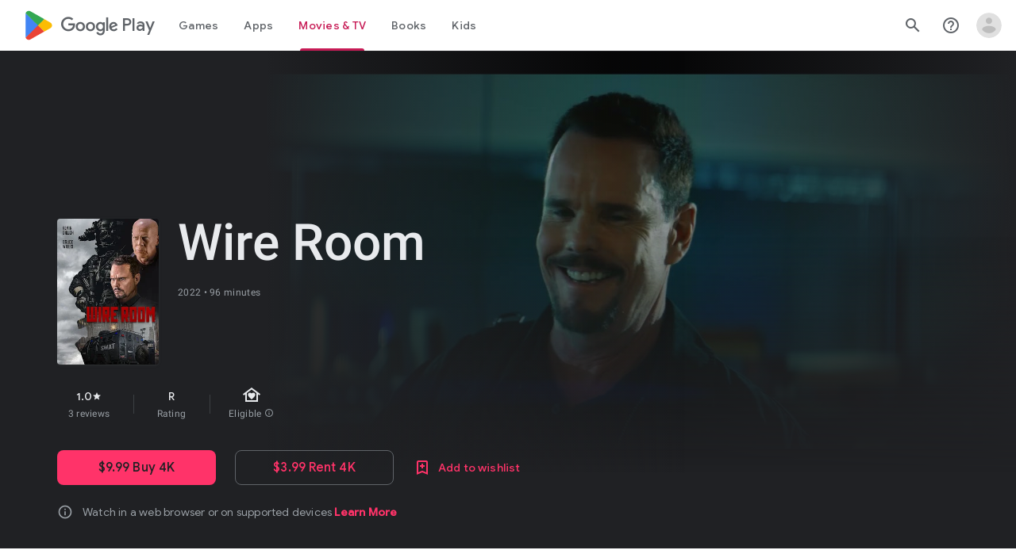

--- FILE ---
content_type: text/plain; charset=utf-8
request_url: https://play.google.com/play/log?format=json&authuser&proto_v2=true
body_size: -435
content:
["900000","1769225786298"]

--- FILE ---
content_type: text/javascript; charset=UTF-8
request_url: https://www.gstatic.com/_/boq-play/_/js/k=boq-play.PlayStoreUi.en.8cygHe-Tiws.2021.O/ck=boq-play.PlayStoreUi.Cze4boUNdSk.L.B1.O/am=G5Y7gD3vDwAASTDg98R_2BY/d=1/exm=LEikZe,_b,_tp,byfTOb,lsjVmc/excm=_b,_tp,moviedetailsview/ed=1/wt=2/ujg=1/rs=AB1caFVqHgDmbkZfNuUSolkQwUKisoYmQA/ee=EVNhjf:pw70Gc;EmZ2Bf:zr1jrb;Hs0fpd:jLUKge;JsbNhc:Xd8iUd;K5nYTd:ZDZcre;LBgRLc:SdcwHb;Me32dd:MEeYgc;NJ1rfe:qTnoBf;NPKaK:SdcwHb;NSEoX:lazG7b;Pjplud:EEDORb;QGR0gd:Mlhmy;Rdd4dc:WXw8B;SNUn3:ZwDk9d;ScI3Yc:e7Hzgb;Uvc8o:VDovNc;YIZmRd:A1yn5d;a56pNe:JEfCwb;cEt90b:ws9Tlc;d0xV3b:KoEHyd;dIoSBb:SpsfSb;dowIGb:ebZ3mb;eBAeSb:zbML3c;iFQyKf:QIhFr;ikbPFc:UfnShf;lOO0Vd:OTA3Ae;nAu0tf:z5Gxfe;oGtAuc:sOXFj;pXdRYb:MdUzUe;qQEoOc:KUM7Z;qafBPd:yDVVkb;qddgKe:xQtZb;sgjhQc:bQAegc;wR5FRb:O1Gjze;wZnI8b:Oh9t6d;xqZiqf:BBI74;yEQyxe:TLjaTd;yxTchf:KUM7Z;zxnPse:GkRiKb/dti=1/m=ws9Tlc,O6y8ed,aW3pY,GkRiKb,e5qFLc,IZT63,pw70Gc,n73qwf,UUJqVe,KUM7Z,O1Gjze,xUdipf,ZDZcre,OTA3Ae,ZwDk9d,RyvaUb,WO9ee,mI3LFb,m9oV,z5Gxfe,ArluEf,IcVnM,bKbduc,LCkxpb,PrPYRd,MpJwZc,NwH0H,V3dDOb,lazG7b,XVMNvd,pYCIec,QIhFr,xQtZb,lwddkf,gychg,w9hDv,RMhBfe,SdcwHb,EFQ78c,Ulmmrd,A7fCU,mdR7q,hc6Ubd,JNoxi,MI6k7c,kjKdXe,BVgquf,SpsfSb,hKSk3e,Z5uLle,BBI74,MdUzUe,zbML3c,zr1jrb,Uas9Hd,pjICDe
body_size: 223421
content:
"use strict";_F_installCss(".EDId0c{position:relative}.nhh4Ic{position:absolute;left:0;right:0;top:0;z-index:1;pointer-events:none}.nhh4Ic[data-state=snapping],.nhh4Ic[data-state=cancelled]{transition:transform .2s}.MGUFnf{display:block;width:28px;height:28px;padding:15px;margin:0 auto;transform:scale(.7);background-color:#fafafa;border:1px solid #e0e0e0;border-radius:50%;box-shadow:0 2px 2px 0 rgba(0,0,0,.2);transition:opacity .4s}.nhh4Ic[data-state=resting] .MGUFnf,.nhh4Ic[data-state=cooldown] .MGUFnf{transform:scale(0);transition:transform .15s}.nhh4Ic .LLCa0e{stroke-width:3.6px}.nhh4Ic .LLCa0e{transform:translateZ(1px)}.nhh4Ic[data-past-threshold=false] .LLCa0e{opacity:.3}.rOhAxb{fill:#4285f4;stroke:#4285f4}.A6UUqe{display:none;stroke-width:3px}.A6UUqe,.tbcVO{width:28px;height:28px}.bQ7oke{position:absolute;width:0;height:0;overflow:hidden}.A6UUqe.qs41qe{animation-name:quantumWizSpinnerRotate;animation-duration:1568.63ms;animation-iteration-count:infinite;animation-timing-function:linear}.A6UUqe.qs41qe,.A6UUqe.SdoWjb{display:inline-block}.A6UUqe.qs41qe .ceIWpc{stroke:none;fill:none}.A6UUqe.sf4e6b .qjUCkf{stroke-width:0}.qjUCkf{transition:stroke-width .4s;transform-origin:14px 14px;stroke-dasharray:58.9 58.9;stroke-dashoffset:58.9;fill:none;transform:rotate(0deg)}.A6UUqe.SdoWjb .qjUCkf{transition-duration:0}.A6UUqe.iPwZeb .qjUCkf{animation-delay:-466ms,-466ms,-466ms}.A6UUqe.qs41qe .qjUCkf{animation-name:quantumWizSpinnerFillUnfill,quantumWizSpinnerRot,quantumWizSpinnerColors;animation-duration:1333ms,5332ms,5332ms;animation-iteration-count:infinite,infinite,infinite;animation-timing-function:cubic-bezier(.4,0,.2,1),steps(4),linear;animation-fill-mode:forwards}@keyframes quantumWizSpinnerRotate{from{transform:rotate(0deg)}to{transform:rotate(1turn)}}@keyframes quantumWizSpinnerFillUnfill{from{stroke-dashoffset:58.8}50%{stroke-dashoffset:0}to{stroke-dashoffset:-58.4}}@keyframes quantumWizSpinnerRot{from{transform:rotate(0deg)}to{transform:rotate(-1turn)}}@keyframes quantumWizSpinnerColors{0%{stroke:#4285f4}18%{stroke:#4285f4}25%{stroke:#db4437}43%{stroke:#db4437}50%{stroke:#f4b400}68%{stroke:#f4b400}75%{stroke:#0f9d58}93%{stroke:#0f9d58}100%{stroke:#4285f4}}:root{--boq-chrometransition-background:#eee;--boq-chrometransition-active-background-opacity:0.8}.KL4X6e{background:var(--boq-chrometransition-background);bottom:0;left:0;opacity:0;position:absolute;right:0;top:0}.TuA45b{opacity:var(--boq-chrometransition-active-background-opacity)}sentinel{}");
this.default_PlayStoreUi=this.default_PlayStoreUi||{};(function(_){var window=this;
try{
var Gqa;_.Lo=function(a){return new Gqa(a[0].toLowerCase())};_.Mo=async function(a,b){_.We(a);a[_.Re]||_.yda(a);if(a.Ci&&!a[_.Re])return Promise.resolve(_.Xe(a,b));const c=await new Promise((d,e)=>{a[_.Re](d,e)});return _.Kda(c,_.Qe(a),b?.optional)};_.No=function(a,b){_.We(a);const c=new _.$e;if(a[_.Re]){let e=null;return()=>e?e:e=_.Ve(c,()=>_.Mo(a,b))}let d=null;return()=>d?d:d=_.Ve(c,()=>_.Xe(a,b))};
_.Oo=function(a,b,c,d){if(a.length===0)throw Error("d");a=a.map(f=>{if(f instanceof Gqa)f=f.H;else throw Error("d");return f});const e=c.toLowerCase();if(a.every(f=>e.indexOf(f)!==0))throw Error("ma`"+c);b.setAttribute(c,d)};_.Po=function(a,b){b=_.qda(b.tI());try{const c=_.ze(a),d=new a;c&&_.Wea(c,d);return d}finally{_.Ce(b)}};_.Hqa=function(a){return _.ch(a)?a.getAttribute("jsname")==="coFSxe":!1};
_.Qo=function(a,b){b.id||(b.id="ow"+_.Xh(b));a.setAttribute("jsowner",b.id);a.__owner=b;var c=_.$l(b,_.Hqa);c&&(_.ah.has(c)||_.ah.set(c,[]),_.ah.get(c).push(a));(c=_.kh.get(b))||_.kh.set(b,c=[]);c.includes(a)||c.push(a);b.setAttribute("__IS_OWNER",!0)};_.sga.prototype.lt=_.r(25,function(a){return this.mi(a)});_.qn.prototype.Hd=_.r(24,function(){return this.toggle(!1)});_.qn.prototype.Sc=_.r(21,function(a){return this.hf(function(b){_.Zl(b,a)})});_.Ro=function(a){return a.H.slice()};
_.So=function(a,b){const c=[];a.hf(function(d){(d=d.querySelector(b))&&c.push(d)});return new _.qn(c)};_.To=function(a){return a instanceof _.qn?a.el():a};Gqa=class{constructor(a){this.H=a}toString(){return this.H}};_.Uo=function(a){return(a.ownerDocument.compareDocumentPosition(a)&16)==16};_.Vo=function(a){try{const b=a&&a.activeElement;return b&&b.nodeName?b:null}catch(b){return null}};_.Wo=function(a){return a instanceof _.rn?a:new _.rn(_.To(a))};
var yva,Cva,Dva,Eva,Gva,Hva,Kva,Lva,vs,Mva,Nva,Ava,Bva,Fva,ss,rs,zva;yva=function(a,b,c,d){const e=c.H;a[b]=d?(f,g,h)=>e(f,g,h,d):e};
Cva=function(a,b,c,d){var e=this[rs];const f=this[zva],g=_.gd(void 0,e.VG),h=_.bd(a);if(h){var k=!1,m=e.OQ;if(m){e=(n,q,t)=>{if(t.length!==0)if(m[q])for(const w of t){n=Ava(w);try{k=!0,f(g,n)}finally{Bva(n)}}else d?.(a,q,t)};if(b==null)_.cd(h,e);else if(h!=null){const n=h[b];n&&e(h,b,n)}if(k){let n=a[_.Sb]|0;if(n&2&&n&2048&&!c?.Gda)throw Error();const q=_.fc(n),t=(w,y)=>{if(_.vd(a,w,q)!=null)switch(c?.Usa){case 1:return;default:throw Error();}y!=null&&(n=_.qd(a,n,w,y,q));delete h[w]};b==null?_.oba(g,
g[_.Sb]|0,(w,y)=>{t(w,y)}):t(b,_.vd(g,b,q))}}}};Dva=function(a,b,c,d,e){const f=c.H;let g,h;a[b]=(k,m,n)=>f(k,m,n,h||(h=_.Md(rs,yva,Dva,d).VG),g||(g=Eva(d)),e)};
Eva=function(a){let b=a[zva];if(b!=null)return b;const c=_.Md(rs,yva,Dva,a);b=c.a0?(d,e)=>(0,_.Eca)(d,e,c):(d,e)=>{for(;Fva(e)&&e.N!=4;){var f=e.ha,g=c[f];if(g==null){var h=c.OQ;h&&(h=h[f])&&(h=Gva(h),h!=null&&(g=c[f]=h))}if(g==null||!g(e,d,f)){h=e;g=h.ma;ss(h);if(h.XY)var k=void 0;else k=h.H.H-g,h.H.H=g,k=_.Via(h.H,k);g=void 0;h=d;k&&((g=h[_.ad]??(h[_.ad]=new _.aca))[f]??(g[f]=[])).push(k)}}if(d=_.bd(d))d.RU=c.q6[_.mja];return!0};a[zva]=b;a[_.mja]=Cva.bind(a);return b};
Gva=function(a){a=_.Ica(a);const b=a[0].H;if(a=a[1]){const c=Eva(a),d=_.Md(rs,yva,Dva,a).VG;return(e,f,g)=>b(e,f,g,d,c)}return b};_.ts=function(a,b){return(c,d)=>{{const f={bW:!0};d&&Object.assign(f,d);c=Ava(c,void 0,void 0,f);try{const g=new a,h=g.Le;Eva(b)(h,c);var e=g}finally{Bva(c)}}return e}};_.us=function(a,b){b=_.Ma(b);b!==void 0&&(a.href=b)};Hva=function(){let a=null;try{a=_.aa.localStorage||null}catch(b){}_.Mh.call(this,a)};
_.Iva=function(a){const b=new Hva;return _.qpa(b)?a?new _.Nh(b,a):b:null};_.Jva=function(a){if(a instanceof _.Dk)return a.Tr();if(a instanceof _.ue||(a=_.bf.Jb().Tr(a)))return a};
Kva=class{constructor(a,b,c,d){this.N=null;this.oa=!1;this.va=null;this.H=this.ha=this.ma=0;this.init(a,b,c,d)}init(a,b,c,{bP:d=!1,bW:e=!1}={}){this.bP=d;this.bW=e;a&&(a=_.wca(a,this.bW),this.N=a.buffer,this.oa=a.Hv,this.va=null,this.ma=b||0,this.ha=c!==void 0?this.ma+c:this.N.length,this.H=this.ma)}clear(){this.N=null;this.oa=!1;this.va=null;this.H=this.ha=this.ma=0;this.bP=!1}Yu(){if(this.oa)throw Error();return this.N}reset(){this.H=this.ma}};Lva=[];vs=[];Mva=function(a,{XY:b=!1}={}){a.XY=b};
Nva=class{constructor(a,b,c,d){if(Lva.length){const e=Lva.pop();e.init(a,b,c,d);a=e}else a=new Kva(a,b,c,d);this.H=a;this.ma=this.H.H;this.N=this.ha=-1;Mva(this,d)}Yu(){return this.H.Yu()}reset(){this.H.reset();this.ma=this.H.H;this.N=this.ha=-1}};Ava=function(a,b,c,d){if(vs.length){const e=vs.pop();Mva(e,d);e.H.init(a,b,c,d);return e}return new Nva(a,b,c,d)};Bva=function(a){a.H.clear();a.ha=-1;a.N=-1;vs.length<100&&vs.push(a)};
Fva=function(a){var b=a.H;if(b.H==b.ha)return!1;a.ma=a.H.H;var c=_.ge(a.H)>>>0;b=c>>>3;c&=7;if(!(c>=0&&c<=5))throw Error();if(b<1)throw Error();a.ha=b;a.N=c;return!0};ss=function(a){switch(a.N){case 0:a.N!=0?ss(a):_.Sia(a.H);break;case 1:a=a.H;_.Tj(a,a.H+8);break;case 2:if(a.N!=2)ss(a);else{var b=_.ge(a.H)>>>0;a=a.H;_.Tj(a,a.H+b)}break;case 5:a=a.H;_.Tj(a,a.H+4);break;case 3:b=a.ha;do{if(!Fva(a))throw Error();if(a.N==4){if(a.ha!=b)throw Error();break}ss(a)}while(1);break;default:throw Error();}};
rs=Symbol();zva=Symbol();_.ws=function(a,b,c){if(!b&&!c)return null;const d=b?String(b).toUpperCase():null;return _.$l(a,function(e){return(!d||e.nodeName==d)&&(!c||typeof e.className==="string"&&_.oa(e.className.split(/\s+/),c))},!0)};_.xs=function(a){if(_.jn(a,"display")!="none")return _.sna(a);const b=a.style,c=b.display,d=b.visibility,e=b.position;b.visibility="hidden";b.position="absolute";b.display="inline";a=_.sna(a);b.display=c;b.position=e;b.visibility=d;return a};_.ys=function(a){return _.xs(a)};
_.Yh(Hva,_.Mh);var Ova=function(a){const b=_.gb(a).map(c=>_.Jva(c)).filter(c=>c instanceof _.ue);_.Ck(_.bf.Jb(),b);return _.fb(a,c=>c instanceof _.ue?_.Ze(_.cf(c)):_.Ze(c))};_.Ae({service:function(a,b){return Ova(b)}},!0);
var Cwa,Dwa,Ewa,Fwa,Gwa,Hwa,Iwa;_.Fs=function(a,b){_.Fh(a);_.we.has(a.toString());b&&_.we.has(b.toString())};Cwa=/&/g;Dwa=/</g;Ewa=/>/g;Fwa=/"/g;Gwa=/'/g;Hwa=/\x00/g;Iwa=/[\x00&<>"']/;
_.Gs=function(a,b,c){b||(b={});c=c||window;let d;d=_.Ha(a)?a:_.La(typeof a.href!="undefined"?a.href:String(a));var e=self.crossOriginIsolated!==void 0,f="strict-origin-when-cross-origin";window.Request&&(f=(new Request("/")).referrerPolicy);var g=b.noreferrer;if(e&&g&&f==="unsafe-url")throw Error("Ya");f=g&&!e;a=b.target||a.target;g=[];let h=[],k=!1;for(var m in b){const n=b[m];switch(m){case "width":case "height":case "top":case "left":g.push(m+"="+n);break;case "target":break;case "noopener":case "noreferrer":n?
h.push(m):(k=!0,h.push(m+"=false"));break;case "attributionsrc":g.push(m+(n?"="+n:""));break;default:g.push(m+"="+(n?1:0))}}m=a!==void 0&&!["_blank","_self","_top","_parent",""].includes(a);m=_.Ab()&&m;_.qia&&e&&g.length===0&&h.length>0&&!m&&!k?(h.length===2&&(h=["noreferrer"]),_.kf(c,d,a,h[0])):(e=g.join(","),_.Ib()&&c.navigator&&c.navigator.standalone&&a&&a!="_self"?(e=_.Vl("A"),_.jf(e,d),e.target=a,f&&(e.rel="noreferrer"),((b=b.attributionsrc)||b==="")&&e.setAttribute("attributionsrc",b),b=document.createEvent("MouseEvent"),
b.initMouseEvent("click",!0,!0,c,1),e.dispatchEvent(b)):f?(c=_.kf(c,"",a,e),b=_.Ja(d),c&&(c.opener=null,b===""&&(b="javascript:''"),Iwa.test(b)&&(b.indexOf("&")!=-1&&(b=b.replace(Cwa,"&amp;")),b.indexOf("<")!=-1&&(b=b.replace(Dwa,"&lt;")),b.indexOf(">")!=-1&&(b=b.replace(Ewa,"&gt;")),b.indexOf('"')!=-1&&(b=b.replace(Fwa,"&quot;")),b.indexOf("'")!=-1&&(b=b.replace(Gwa,"&#39;")),b.indexOf("\x00")!=-1&&(b=b.replace(Hwa,"&#0;"))),b=_.Ba('<meta name="referrer" content="no-referrer"><meta http-equiv="refresh" content="0; url='+
b+'">'),(c=c.document)&&c.write&&(c.write(_.Ca(b)),c.close()))):((c=_.kf(c,d,a,e))&&b.noopener&&(c.opener=null),c&&b.noreferrer&&(c.opener=null)))};
var Jwa,Kwa,Lwa,Mwa,Hs,Nwa,Pwa,Qwa,Uwa,Wwa,Xwa,Ywa,Zwa,Vwa,Twa,Rwa,$wa,Ns,Swa;Jwa=function(a){try{return new URL(a,window.document.baseURI)}catch(b){return new URL("about:invalid")}};Kwa=function(a,b){const c=b.createRange();c.selectNode(b.body);a=_.Ba(a);return c.createContextualFragment(_.Ca(a))};Lwa=function(a){a=a.nodeName;return typeof a==="string"?a:"FORM"};Mwa=function(a){a=a.nodeType;return a===1||typeof a!=="number"};Hs=function(a,b,c){a.setAttribute(b,c)};
Nwa=function(a){return a.Tk.map(b=>{const c=b.uQ;return`${b.url}${c?` ${c}`:""}`}).join(" , ")};_.Owa=function(a){if(a==null)return a;if(typeof a==="bigint")return a>=0&&(0,_.Oc)(a)?a=Number(a):(a=(0,_.Nc)(64,a),a=(0,_.Oc)(a)?Number(a):String(a)),a;if(_.xc(a))return typeof a==="number"?_.Lc(a):_.Mc(a)};_.Is=function(a,b,c){_.ih(a,b,c)};_.Js=function(a,...b){const c=[a[0]];for(let d=0;d<b.length;d++)c.push(String(b[d])),c.push(a[d+1]);return _.Ga(c.join(""))};
_.Ks=function(a){const b=[];for(let c=0;c<arguments.length;c++){const d=arguments[c];if(Array.isArray(d))for(let e=0;e<d.length;e+=8192){const f=_.Ks.apply(null,_.caa(d,e,e+8192));for(let g=0;g<f.length;g++)b.push(f[g])}else b.push(d)}return b};_.Ls=function(a,b,c,d){d&&(c=c.bind(d));let e;return e=_.eh(a,b,function(f){_.fh(e);return c(f)},null)};Pwa=function(a){return(a=_.Jva(a))?_.Ak(_.Gf.Jb(),a):void 0};Qwa=function(a,b){a&&_.bf.Jb().register(a,b)};
Uwa=function(a){var b=_.Ke();const c=Pwa(a);if((typeof a!=="function"||_.Se(a))&&!c)return _.Ye("Service key must be a ServiceId, InjectionKey, or Service constructor that is registered.");a=c?.toString()??a;var d=Rwa(a);if(d)return d;let e,f;d=new _.Me((g,h)=>{e=g;f=h});!Swa.has(a)&&Twa(a,d);(typeof a==="string"?_.af(_.bf.Jb(),c):_.ff(a)).flatMap(g=>_.Se(g)?_.yg(c,g,new _.Gm(b,g)):_.ff(_.Po(g,new _.Gm(b,g)))).Ai(e,f);return d};
_.Ms=function(a,b){Qwa(a,b);b[_.Re]=(c,d)=>{Uwa(b).Ai(c,d)};b.description="Constructor: "+String(a)};_.Os=function(a,b){b&&_.bf.Jb().register(b,a);a.Ci=_.Ge("root",()=>{var c=_.Ke();var d=Pwa(a);if(typeof a==="function"&&_.Se(a))throw Error("lc`"+_.Qe(a));d=d?.toString()??a;var e=Ns.N.get(d);if(e)d=e;else{e=typeof a==="function"?a:_.Gja(_.bf.Jb(),a.Tr());if(!e)throw Error("mc`"+a);c=_.Po(e,new _.Gm(c,e));Swa.has(d)||(e=Ns,Vwa(e,d),e.N.set(d,c));d=c}return d},b||a)};
Wwa=["data:","http:","https:","mailto:","ftp:"];Xwa=function(a,b,c){c=a.H.get(c);return c?.has(b)?c.get(b):a.ma.has(b)?{Gm:1}:(c=a.oa.get(b))?c:a.N&&[...a.N].some(d=>b.indexOf(d)===0)?{Gm:1}:{Gm:0}};
Ywa=function(a,b,c){const d=Lwa(b);c=c.createElement(d);b=b.attributes;for(const {name:h,value:k}of b){var e=Xwa(a.ha,h,d),f;a:{if(f=e.conditions)for(const [m,n]of f){f=n;var g=b.getNamedItem(m)?.value;if(g&&!f.has(g)){f=!1;break a}}f=!0}if(f)switch(e.Gm){case 1:Hs(c,h,k);break;case 2:throw Error();case 3:Hs(c,h,k.toLowerCase());break;case 4:a.ma?(e=a.ma(k),Hs(c,h,e)):Hs(c,h,k);break;case 5:a.H?(e={type:2,attributeName:h,jZ:d},f=Jwa(k),(e=a.H(f,e))&&Hs(c,h,e.toString())):Hs(c,h,k);break;case 6:if(a.H){e=
{type:2,attributeName:h,jZ:d};f=[];for(const m of k.split(",")){const [n,q]=m.trim().split(/\s+/,2);f.push({url:n,uQ:q})}g=f;f={Tk:[]};for(const m of g)g=Jwa(m.url),(g=a.H(g,e))&&f.Tk.push({url:g.toString(),uQ:m.uQ});Hs(c,h,Nwa(f))}else Hs(c,h,k);break;case 7:e=k;if(a.N){e={type:2,attributeName:h,jZ:d};f=Jwa(k);e=a.N(f,e);if(e===null)break;e=e.toString()}a:{g=void 0;f=e;try{g=new URL(f)}catch(m){f="https:";break a}f=g.protocol}e=f!==void 0&&Wwa.indexOf(f.toLowerCase())!==-1?e:"about:invalid#zClosurez";
Hs(c,h,e)}}return c};
Zwa=function(a,b,c){b=Kwa(b,c);b=document.createTreeWalker(b,5,g=>{if(g.nodeType===3)g=1;else if(Mwa(g))if(g=Lwa(g),g===null)g=2;else{var h=a.ha;g=g!=="FORM"&&(h.ha.has(g)||h.H.has(g))?1:2}else g=2;return g});var d=b.nextNode();const e=c.createDocumentFragment();let f=e;for(;d!==null;){let g;if(d.nodeType===3)a.oa&&f.nodeName==="STYLE"?(d=a.oa(d.data),g=document.createTextNode(d)):g=document.createTextNode(d.data);else if(Mwa(d))g=Ywa(a,d,c);else throw Error("d");f.appendChild(g);if(d=b.firstChild())f=
g;else for(;!(d=b.nextSibling())&&(d=b.parentNode());)f=f.parentNode}return e};_.qn.prototype.pE=_.r(23,function(a){(new _.qn([a])).append(this);return this});_.Ml.prototype.jx=_.r(15,function(a,b,c){return _.sla(this.H,arguments)});_.ii.prototype.jq=_.r(0,function(a){var b=document.implementation.createHTMLDocument("");a=Zwa(this,a,b);b=b.body;b.appendChild(a);b=(new XMLSerializer).serializeToString(b);b=b.slice(b.indexOf(">")+1,b.lastIndexOf("</"));return _.Ba(b)});
_.Ps=function(a,b){return _.So(a,'[jsname="'+b+'"]')};_.Qs=class extends _.Im{static Ma(){return{}}uf(a){_.Hm(this,a)}};Vwa=function(a,b){a.N.has(b);a.H.has(b)};Twa=function(a,b){var c=Ns;Vwa(c,a);c.H.set(a,b);b.Ai(d=>{c.N.set(a,d);c.H.delete(a)},d=>{d instanceof _.loa&&c.H.get(a)===b&&c.H.delete(a)})};Rwa=function(a){var b=Ns;const c=b.N.get(a);if(!Swa.has(a))return c?_.ff(c):b.H.get(a)};
$wa=class{constructor(){this.N=new Map;this.H=new Map}dispose(a){if(a){for(const b of[...this.N.values()].reverse())b?.dispose&&b.dispose();for(const b of[...this.H.values()].reverse())b.map(c=>{c?.dispose&&c.dispose()})}this.N.clear();this.H.clear()}};Ns=new $wa;Swa=new Set;
_.Fs(_.tl,_.sl);
_.u("ws9Tlc");
var jRa=class{constructor(){this.H=window}get(){return this.H}N(){return this.H.document}find(a){return(new _.rn(this.H.document.documentElement)).find(a)}};_.Os(jRa,_.sl);
_.v();
var yxa;_.et=function(a){_.Of.call(this);this.N=a||window;this.ha=_.bl(this.N,"resize",this.ma,!1,this);this.H=_.Pl(this.N)};_.Yh(_.et,_.Of);_.zxa=function(a){a=a||window;const b=_.Xh(a);return yxa[b]=yxa[b]||new _.et(a)};yxa={};_.et.prototype.Fc=function(){_.et.If.Fc.call(this);this.ha&&(_.fl(this.ha),this.ha=null);this.H=this.N=null};_.et.prototype.ma=function(){const a=_.Pl(this.N);_.Ll(a,this.H)||(this.H=a,this.dispatchEvent("resize"))};
_.u("n73qwf");
var ft;ft=function(a){_.Of.call(this);this.ha=a?a.getWindow():window;this.va=this.ha.devicePixelRatio>=1.5?2:1;this.N=(0,_.ab)(this.Aa,this);this.ma=null;(this.H=this.ha.matchMedia?this.ha.matchMedia("(min-resolution: 1.5dppx), (-webkit-min-device-pixel-ratio: 1.5)"):null)&&typeof this.H.addListener!=="function"&&typeof this.H.addEventListener!=="function"&&(this.H=null)};
_.gt=function(a,b){_.Sa.call(this);this.oa=a;if(b){if(this.ha)throw Error("uc");this.ha=b;this.N=_.Wg(b);this.H=new _.et(_.Sl(b));this.H.Db=this.oa.oa;this.ma=new ft(this.N);this.ma.start()}};_.Yh(ft,_.Of);ft.prototype.start=function(){this.H&&(typeof this.H.addEventListener==="function"?(this.H.addEventListener("change",this.N),this.ma=()=>{this.H.removeEventListener("change",this.N)}):(this.H.addListener(this.N),this.ma=()=>{this.H.removeListener(this.N)}))};
ft.prototype.Aa=function(){const a=this.ha.devicePixelRatio>=1.5?2:1;this.va!=a&&(this.va=a,this.dispatchEvent("l"))};ft.prototype.Fc=function(){this.ma&&this.ma();ft.If.Fc.call(this)};_.Yh(_.gt,_.Sa);_.gt.prototype.de=function(){return this.ha};_.gt.prototype.Fq=function(){return this.N};_.gt.prototype.Fc=function(){this.N=this.ha=null;this.H&&(this.H.dispose(),this.H=null);_.da(this.ma);this.ma=null};_.ye(_.Dl,_.gt);_.$a().ek(function(a){const b=new _.gt(a,document);_.zn(a,_.Dl,b)});
_.v();
_.jza=function(){const a=_.Ke();if(!a)throw Error("Lc");return a};_.kza=function(a){if(a instanceof _.ue)return a;const b=_.ze(a);if(!b)throw Error("Mc`"+_.Qe(a));return b};_.Rt=function(a){const b=_.kza(a);return{Ci:_.Ge(null,()=>_.jza().get(b),a)}};
_.fO=function(a,b,c){Array.isArray(c)&&(c=c.join(" "));const d="aria-"+b;c===""||c==void 0?(Wwb||(Wwb={atomic:!1,autocomplete:"none",dropeffect:"none",haspopup:!1,live:"off",multiline:!1,multiselectable:!1,orientation:"vertical",readonly:!1,relevant:"additions text",required:!1,sort:"none",busy:!1,disabled:!1,hidden:!1,invalid:"false"}),c=Wwb,b in c?a.setAttribute(d,c[b]):a.removeAttribute(d)):a.setAttribute(d,c)};_.Xwb=function(a){return new _.yh(a.left,a.top,a.right-a.left,a.bottom-a.top)};
_.Ywb=function(a,b){b=b||_.Ql(document);var c=b||_.Ql(document);var d=_.ln(a),e=_.ln(c),f=_.una(c);let g;c==_.Ql(document)?(g=d.x-c.scrollLeft,d=d.y-c.scrollTop):(g=d.x-e.x-f.left,d=d.y-e.y-f.top);a=_.sna(a);e=c.clientHeight-a.height;f=c.scrollLeft;let h=c.scrollTop;f+=Math.min(g,Math.max(g-(c.clientWidth-a.width),0));h+=Math.min(d,Math.max(d-e,0));c=new _.gg(f,h);b.scrollLeft=c.x;b.scrollTop=c.y};var Wwb;
_.gO=function(a,b,c){_.Sa.call(this);this.Ea=c!=null?(0,_.ab)(a,c):a;this.Aa=b;this.va=(0,_.ab)(this.b4,this);this.N=!1;this.ha=0;this.ma=this.H=null;this.oa=[]};_.Yh(_.gO,_.Sa);_.l=_.gO.prototype;_.l.OW=function(a){this.oa=arguments;this.N=!1;this.H?this.ma=_.Pf()+this.Aa:this.H=_.gl(this.va,this.Aa)};_.l.stop=function(){this.H&&(_.hl(this.H),this.H=null);this.ma=null;this.N=!1;this.oa=[]};_.l.pause=function(){++this.ha};
_.l.resume=function(){this.ha&&(--this.ha,!this.ha&&this.N&&(this.N=!1,this.Ea.apply(null,this.oa)))};_.l.Fc=function(){this.stop();_.gO.If.Fc.call(this)};_.l.b4=function(){this.H&&(_.hl(this.H),this.H=null);this.ma?(this.H=_.gl(this.va,this.ma-_.Pf()),this.ma=null):this.ha?this.N=!0:(this.N=!1,this.Ea.apply(null,this.oa))};
_.u("O6y8ed");
var Zwb=function(a){_.Sa.call(this);this.H=a||_.Wg();this.N={};this.ha={}},axb;_.Yh(Zwb,_.Sa);Zwb.prototype.Fc=function(){_.db(this.N,this.H.removeNode,this.H);this.ha=this.H=this.N=null;Zwb.If.Fc.call(this)};axb=function(a,b,c){c=c||"polite";const d=_.$wb(a,c);var e=a.ha[c];e=e&&e===b?b+"\u00a0":b;b&&(a.ha[c]=e);_.Zl(d,e)};
_.$wb=function(a,b){let c=a.N[b];if(c)return c.removeAttribute("aria-hidden"),c;c=_.Xg(a.H,"DIV");c.id=`goog-lr-${_.Xh(c)}`;c.style.position="absolute";c.style.top="-1000px";c.style.height="1px";c.style.overflow="hidden";_.fO(c,"live",b);_.fO(c,"atomic","true");a.H.H.body.appendChild(c);return a.N[b]=c};_.hO=class{constructor(){this.N=new Zwb(_.Xe(_.Rt(_.gt)).Fq());this.ha=new _.gO(this.ma,2E4,this)}H(a,b){_.gl(function(){axb(this.N,a,b);this.ha.OW(b)},100,this)}ma(a){axb(this.N,"",a)}};_.Os(_.hO,_.vl);
_.v();
_.u("cEt90b");
_.Eza=function(a,b){for(const c in a)if(a[c]==b)return!0;return!1};_.Fza=function(a){a=a.match(_.qf);return _.of(a[1],null,a[3],a[4])};_.Tt=new _.Ek(_.tl);
_.v();
_.Cu=_.A("L1AAkb");_.xe(_.Cu);
_.FRa=function(a,b){if(a.classList)Array.prototype.forEach.call(b,function(d){_.an(a,d)});else{var c={};Array.prototype.forEach.call(_.Xm(a),function(d){c[d]=!0});Array.prototype.forEach.call(b,function(d){c[d]=!0});b="";for(const d in c)b+=b.length>0?" "+d:d;_.Ym(a,b)}};_.GRa=function(a,b){a.classList?Array.prototype.forEach.call(b,function(c){_.fna(a,c)}):_.Ym(a,Array.prototype.filter.call(_.Xm(a),function(c){return!_.oa(b,c)}).join(" "))};
_.HRa=class{constructor(){this.promise=new Promise((a,b)=>{this.resolve=a;this.reject=b})}};
_.IRa=function(a,b,c,d){let e=0,f=a.length,g;for(;e<f;){const h=e+(f-e>>>1);let k;c?k=b.call(void 0,a[h],h,a):k=b(d,a[h]);k>0?e=h+1:(f=h,g=!k)}return g?e:-e-1};_.dv=function(a,b,c){return _.IRa(a,c||_.daa,!1,b)};_.ev=function(a){return a.H.length==0?null:new _.rn(a.H[a.H.length-1])};_.fv=function(a){_.Vm(a).oa()};_.JRa=1;_.KRa=16;var LRa,MRa,hv,NRa,ORa,PRa,QRa,RRa,SRa,TRa,VRa,URa;_.gv=function(){};LRa=[[],[]];MRa=0;hv=new Set;NRa=null;ORa=0;PRa=0;QRa=0;_.iv=0;RRa=0;SRa=function(a,b){this.H=this.N=void 0;this.ma=!1;this.ha=window;this.oa=b;this.va=a};_.l=SRa.prototype;_.l.measure=function(a){this.N=a;return this};_.l.Pb=function(a){this.H=a;return this};_.l.yf=function(){this.ma=!0;return this};_.l.window=function(a){this.ha=a;return this};
_.l.Mb=function(){return TRa({measure:this.N,Pb:this.H,cfa:this.va,window:this.ha,yf:this.ma},this.oa)};_.jv=function(a,b){return new SRa(b?b:_.gv,a)};
TRa=function(a,b){const c=RRa++,d=Math.max(a.measure?a.measure.length:0,a.Pb?a.Pb.length:0),e={id:c,A0:a.measure,G0:a.Pb,context:b,args:[]};let f=e;return function(){var g=f.Dd!==0;g&&(f=Object.assign({Dd:0},e));b||(f.context=this);f.args=Array.prototype.slice.call(arguments);d>arguments.length&&f.args.push(new a.cfa);g&&(g=MRa,!a.yf||_.iv==0||a.measure&&_.iv!=1||(g=(g+1)%2),LRa[g].push(f));return URa(a.window)}};
VRa=function(a,b){const c={};let d;_.iv=1;for(var e=0;e<a.length;++e){d=a[e];var f=d.args[d.args.length-1];f&&typeof f==="object"&&(f.now=b);if(d.A0){d.Dd=1;try{d.A0.apply(d.context,d.args)}catch(g){c[e]=!0,_.ca(g)}}}_.iv=2;for(e=0;e<a.length;++e)if(d=a[e],(f=d.args[d.args.length-1])&&typeof f==="object"&&(f.now=b),!c[e]&&d.G0){d.Dd=2;try{d.G0.apply(d.context,d.args)}catch(g){_.ca(g)}}ORa>0&&b>1&&(a=b-ORa,a<500&&(_.KRa+=a,_.JRa++,a>100&&PRa++,QRa<a&&(QRa=a)));ORa=hv.size&&b>1?b:0};
URa=function(a){if(!hv.has(a)){hv.size||(NRa=new _.HRa);hv.add(a);const b=NRa.resolve;a.requestAnimationFrame(c=>{hv.clear();const d=LRa[MRa];MRa=(MRa+1)%2;try{VRa(d,c)}finally{_.iv=0,d.length=0}b()})}return NRa.promise};_.WRa=function(a,b){const c=_.iv;try{return _.iv=2,a.apply(b)}finally{_.iv=c}};
_.osb=function(a,b,c){let d;b instanceof _.gg?(d=b.x,b=b.y):(d=b,b=c);a.style.left=_.on(d,!1);a.style.top=_.on(b,!1)};_.psb=function(a){if(a>=48&&a<=57||a>=96&&a<=106||a>=65&&a<=90||_.vh&&a==0)return!0;switch(a){case 32:case 43:case 63:case 64:case 107:case 109:case 110:case 111:case 186:case 59:case 189:case 187:case 61:case 188:case 190:case 191:case 192:case 222:case 219:case 220:case 221:case 163:case 58:return!0;case 173:case 171:return _.wh;default:return!1}};
_.VM=!1;
_.u("L1AAkb");
var Bwb,Dwb,Ewb,Fwb,Cwb,Gwb,Hwb;_.YN=function(a){return a?_.Sl(_.gh(a)):_.Sl()};Bwb=function(a,b){a=a.tabIndex||0;b=b.tabIndex||0;return a>0&&b>0?a-b:a>0?-1:b>0?1:0};Dwb=function(a,b){const c=Bwb(a,b);return c!==0?c:Cwb(a,b)};Ewb=function(a,b){for(;b=b.previousSibling;)if(b==a)return-1;return 1};Fwb=function(a,b){const c=a.parentNode;if(c==b)return-1;for(;b.parentNode!=c;)b=b.parentNode;return Ewb(b,a)};
Cwb=function(a,b){if(a==b)return 0;if(a.compareDocumentPosition)return a.compareDocumentPosition(b)&2?1:-1;if("sourceIndex"in a||a.parentNode&&"sourceIndex"in a.parentNode){var c=a.nodeType==1,d=b.nodeType==1;if(c&&d)return a.sourceIndex-b.sourceIndex;const e=a.parentNode,f=b.parentNode;return e==f?Ewb(a,b):!c&&_.Rg(e,b)?-1*Fwb(a,b):!d&&_.Rg(f,a)?Fwb(b,a):(c?a.sourceIndex:e.sourceIndex)-(d?b.sourceIndex:f.sourceIndex)}d=_.gh(a);c=d.createRange();c.selectNode(a);c.collapse(!0);a=d.createRange();a.selectNode(b);
a.collapse(!0);return c.compareBoundaryPoints(_.aa.Range.START_TO_END,a)};Gwb=!1;Hwb=function(a){function b(d){switch(d.keyCode){case 9:case 38:case 40:case 37:case 39:_.VM=!0}}if(!Gwb){Gwb=!0;var c=()=>{_.bl(a.body,"keydown",b,!0)};a.body?c():a.addEventListener("DOMContentLoaded",c)}};
_.Iwb=class{constructor(a){this.N=a?new _.rn(a):new _.qn([])}H(){let a=this.N.el();for(let b=0;b<10&&a&&(!a.isConnected||(a.focus(),a.ownerDocument?.activeElement!==a));b++)a=_.$l(a,c=>c["wiz-focus-redirect-target"],!0)?.["wiz-focus-redirect-target"]}Ta(){return this.N}};var Kwb,Nwb,$N,Qwb,Swb,Twb,Lwb,Vwb,Owb;_.ZN=function(a,b=null,{RY:c}={}){(a=_.Vo(_.gh(b||a.H.H.document)))&&a.tagName!=="BODY"||(a=c??a);a&&_.ch(b)&&a.tagName!=="BODY"&&(b["wiz-focus-redirect-target"]=a);return new _.Iwb(a)};Kwb=function(a,b,{Rf:c=!0,preventScroll:d=!1}={}){const e=$N(a),f=$N(a);_.eh(e.el(),"focus",function(){_.Jwb(this,b,{Rf:c,preventScroll:d})},a);_.eh(f.el(),"focus",function(){_.aO(this,b,{Rf:c,preventScroll:d})},a);b.children().first().before(e);b.append(f)};
_.Mwb=function(a,b,c,{Rf:d=!0,preventScroll:e=!1}={}){_.jv(a).measure(function(f){var g=_.Ro(Lwb(this,b,{Rf:d}));c.el()!==null&&g.includes(c.el())?f.yh=c:(g=_.Ro(_.bO(this,b,{Rf:d})),f.yh=g[0])}).Pb(function(f){f.yh&&f.yh.focus({preventScroll:e})}).window(_.YN(c.el())).Mb()()};
Nwb=function(a,b,{Rf:c=!0,preventScroll:d=!1}={}){_.jv(a).measure(function(e){const f=_.bO(this,b,{Rf:c}),g=f.filter(function(h){return h.hasAttribute("autofocus")});g.size()>0?e.yh=g.Qc(0):f.size()>0&&(e.yh=f.Qc(0))}).Pb(function(e){e.yh&&e.yh.focus({preventScroll:d})}).window(_.YN(b.el())).Mb()()};_.cO=function(a,b,c){({Rf:e=!0,preventScroll:d=!1}={});var d,e;Kwb(a,b,{Rf:e,preventScroll:d});c?_.Mwb(a,b,c,{Rf:e,preventScroll:d}):b.el().contains(_.Vo(a.H.H.document))||Nwb(a,b,{Rf:e,preventScroll:d})};
$N=function(a){a=new _.rn(a.H.H.document.createElement("div"));_.sn(a,"tabindex",0);_.sn(a,"aria-hidden","true");a.wb("pw1uU");return a};_.Jwb=function(a,b,{Rf:c=!0,preventScroll:d=!1}={}){_.jv(a).measure(function(e){const f=_.bO(this,b,{Rf:c});f.size()>0&&(e.yh=f.Qc(-1))}).Pb(function(e){e.yh&&e.yh.focus({preventScroll:d})}).window(_.YN(b.el())).Mb()()};
_.aO=function(a,b,{Rf:c=!0,preventScroll:d=!1}={}){_.jv(a).measure(function(e){const f=_.bO(this,b,{Rf:c});f.size()>0&&(e.yh=f.Qc(0))}).Pb(function(e){e.yh&&e.yh.focus({preventScroll:d})}).window(_.YN(b.el())).Mb()()};_.Pwb=function(a,b){return b.hasAttribute("autofocus")||b.hasAttribute("tabindex")||["A","INPUT","TEXTAREA","SELECT","BUTTON"].includes(b.tagName)?Owb(a,b,-1,{Rf:!1}):!1};
Qwb=function(a,b,{Rf:c=!0}={}){const d=b.el();a=_.Ro(_.bO(a,_.Wo(d.ownerDocument.body),{Rf:c}));b=_.dv(a,0,(e,f)=>Cwb(d,f));b>=0?(a.sort(Bwb),b=_.dv(a,0,(e,f)=>Dwb(d,f))):b=-b-1;return b===0?new _.rn(a[a.length-1]):new _.rn(a[b-1])};_.Rwb=function(a,b,{Rf:c=!0}={}){const d=b.el();a=_.Ro(_.bO(a,_.Wo(d.ownerDocument.body),{Rf:c}));b=_.dv(a,0,(e,f)=>Cwb(d,f));b>=0?(a.sort(Bwb),b=_.dv(a,0,(e,f)=>Dwb(d,f))):b=-b-2;return b===a.length-1?new _.rn(a[0]):new _.rn(a[b+1])};
Swb=function(a,b,{Rf:c=!0}={}){_.jv(a).measure(function(d){d.yh=_.Rwb(this,b,{Rf:c})}).Pb(function(d){d.yh&&d.yh.focus()}).window(_.YN(b.el())).Mb()()};Twb=function(a,b,{Rf:c=!0}={}){_.jv(a).measure(function(d){d.yh=Qwb(this,b,{Rf:c})}).Pb(function(d){d.yh&&d.yh.focus()}).window(_.YN(b.el())).Mb()()};
_.Uwb=function(a,b,c){({Psa:k=!0,Rf:d=!0}={});var d,e=$N(a);const f=$N(a),g=$N(a),h=$N(a);_.eh(e.el(),"focus",function(){_.aO(this,b,{Rf:d})},a);_.eh(f.el(),"focus",function(){_.jv(this).measure(function(m){_.Pwb(this,c.el())?m.yh=c:m.yh=Qwb(this,c,{Rf:d})}).Pb(function(m){m.yh&&m.yh.focus()}).window(_.YN(b.el())).Mb()()},a);_.eh(g.el(),"focus",function(){_.jv(this).measure(function(m){m.yh=_.Rwb(this,c,{Rf:d})}).Pb(function(m){m.yh&&m.yh.focus()}).window(_.YN(b.el())).Mb()()},a);_.eh(h.el(),"focus",
function(){_.Jwb(this,b,{Rf:d})},a);c.after(h);c.after(e);b.children().first().before(f);b.append(g);if(k){var k=$N(a);e=$N(a);_.eh(k.el(),"focus",function(){Swb(this,_.ev(b.children()),{Rf:d})},a);_.eh(e.el(),"focus",function(){Twb(this,b.children().first(),{Rf:d})},a);b.children().first().before(k);b.append(e)}};_.bO=function(a,b,{Rf:c=!0}={}){return Vwb(a,b,0,{Rf:c})};_.dO=function(a,b){a.find(".pw1uU").remove();b&&b.parent().find(".pw1uU").remove()};
Lwb=function(a,b,{Rf:c=!0}={}){return Vwb(a,b,-1,{Rf:c})};Vwb=function(a,b,c,{Rf:d}){return b.find("[autofocus], [tabindex], a, input, textarea, select, button").filter(e=>Owb(a,e,c,{Rf:d}))};
Owb=function(a,b,c,{Rf:d}){if(b.getAttribute("disabled")!=null||b.getAttribute("hidden")!=null||d&&(b.getAttribute("aria-disabled")=="true"||b.getAttribute("aria-hidden")=="true")||b.tabIndex<c||!(b.getBoundingClientRect().width>0)||_.Zm(b,"pw1uU"))return!1;if(b.getAttribute("type")=="radio")return b.checked||!a.H.H.document.querySelector(`[name="${b.getAttribute("name")}"]:checked`);a=a.H.get().getComputedStyle(b);return a.display!=="none"&&a.visibility!=="hidden"};
_.eO=class{constructor(){this.H=_.Xe(_.Tt);Hwb(this.H.H.document)}};_.Os(_.eO,_.Cu);
_.v();
_.u("aW3pY");
_.DO=class extends _.eO{};_.Os(_.DO,_.Jl);
_.v();
_.Fh(_.jla);
_.u("GkRiKb");
_.Ms(_.ila,class extends _.Qs{update(){}});
_.v();
_.Ut=function(a){const b=a.indexOf("#");return b<0?a:a.slice(0,b)};_.Vt=function(a){a=a.match(_.qf);return _.of(null,null,null,null,a[5],a[6],a[7])};_.Gza=class{};
_.CRa=new Set([1]);_.DRa=new Set;
_.u("e5qFLc");
var XRa,YRa;XRa=function(a){let b;_.$g(a,c=>_.Zg(c)?(b=_.Zg(c),!0):!1,!0);return b||a};
_.$Ra=function(a,b){let c;_.ka(a.H,function(d){if(!c){var e=d.na().el();if(_.Rg(e.ownerDocument,e)){if(b instanceof Element){if(!_.Uo(b)||e!=b&&!_.Rg(e,XRa(b)))return}else if(typeof b=="function"){if(!b(d))return}else if(typeof b=="string"){e=b.match(_.qf);const f=d.De.H.match(_.qf);if(e[5]!=f[5]||e[7]!=f[7]||!YRa(e[6],f[6]))return}else if("function"==typeof _.ZRa&&b instanceof _.ZRa){if(!d.matches(b))return}else if("function"==typeof _.kv&&b instanceof _.kv){if(d!=b)return}else return;c=d}else _.lv(this,
d)}},a);return c};YRa=function(a,b){if(!a&&!b)return!0;if(!a||!b)return!1;let c={},d={},e=c;const f=(g,h)=>{e[g]||(e[g]=[]);e[g].push(h)};_.wf(a,f);e=d;_.wf(b,f);if(!_.gaa(_.ib(c).sort(),_.ib(d).sort()))return!1;a=_.ib(c);for(const g of a)if(a=c[g].sort(),b=d[g].sort(),!_.gaa(a,b))return!1;return!0};_.lv=function(a,b){_.sa(a.H,b);b.na().trigger("YjGWLc",b);return _.jv(a).Pb(()=>{b.na().remove();_.Vm(b.na().el()).oa()}).yf().Mb()()};_.aSa=function(a){for(;a.H.length>(a.N?3:5);)_.lv(a,a.H.shift())};
_.bSa=class extends _.Qs{constructor(){super();this.H=[];this.N=!1}find(a){if(a=_.$Ra(this,a))return a}getAll(){return this.H.slice()}replace(a,b){this.H.splice(this.H.indexOf(a),1);b.na().el();this.H.push(b);_.aSa(this)}flush(a,b){const c=[];_.ka(this.H,function(d){a&&!a.call(b,d)||c.push(_.lv(this,d))},this);return Promise.all(c).then(()=>{})}};_.Ms(_.kla,_.bSa);
_.v();
_.sxa=class extends _.x{constructor(a){super(a)}};_.Ys=[1,2];_.txa=class extends _.x{constructor(a){super(a)}};_.Zs=[2,3,4,5,6,8];_.uxa=class extends _.x{constructor(a){super(a)}};_.uxa.prototype.EF=_.p(41);_.vxa=function(a){return _.bj(a,_.uxa,1,_.Vi())};_.wxa=_.pe(class extends _.x{constructor(a){super(a)}});
_.xxa=function(){const a=_.qg("nQyAE",window);var b=_.qg("TSDtV",window);if(b&&typeof b==="string"){var c=_.vxa(_.ve(b,_.wxa))[0];if(c){b={};for(d of _.bj(c,_.txa,2,_.Vi()))switch(c=_.J(d,7),_.Zi(d,_.Zs)){case 3:b[c]=_.nj(d,_.Si(d,_.Zs,3));break;case 2:b[c]=_.Oh(_.pj(d,_.Si(d,_.Zs,2)));break;case 4:b[c]=_.qj(d,_.Si(d,_.Zs,4));break;case 5:b[c]=_.wj(d,5,_.Zs);break;case 8:const e=_.aj(d,_.sxa,8,_.Zs);switch(_.Zi(e,_.Ys)){case 1:b[c]="%.@."+_.wj(e,1,_.Ys).substring(1)}}var d=b}else d={}}else d={};if(d&&
Object.keys(d).length>0)for(let e of Object.keys(d))e in a||(a[e]=d[e]);return a};_.$s=function(a){const b=_.xxa()[a];return b!==void 0?new _.sg("nQyAE."+a,b):null};
_.u("IZT63");
_.at=class extends _.Qs{get(a){return _.$s(a)}getAll(){return(new _.sg("nQyAE",_.xxa())).object()}};_.Ms(_.Sf,_.at);
_.v();
var Aya,Bya,Cya,Fya,Gya,Hya,Dt,Eya,Bt;Aya=function(a){return _.Hh.sr&&!_.Hh.Ly&&!_.Hh.FB&&!_.Hh.EB&&Bt(a)};Bya=function(){return _.Hh.sr&&(_.Hh.FB||_.Hh.EB)&&Bt("32")&&!Bt("47")};Cya=function(a){return typeof a==="string"?parseInt(a,10):a};
_.Kya=function(a,b){var c=a[Dya];if(c&&!b)return c.clone();b=new Eya;a[Dya]=b;_.Oj(b,1,9);c=_.sm(_.tg("LVIXXb"),0);_.Oj(b,2,c);a.devicePixelRatio?(c=a.devicePixelRatio,c=typeof c==="string"?parseFloat(c):c):c=1;isNaN(c)?(_.ca(Error("zc")),c=1):c<=0&&(_.ca(Error("Ac")),c=1);_.Lj(b,3,c);var d=Cya(a.innerWidth);const e=Cya(a.innerHeight);isNaN(d)?_.ca(Error("Bc")):d<0?_.ca(Error("Cc")):isNaN(e)?_.ca(Error("Dc")):e<0?_.ca(Error("Ec")):(d=Fya(Gya(new _.Ct,d),e),_.C(b,_.Ct,5,d));a.screen&&c&&(d=Cya(a.screen.width),
a=Cya(a.screen.height),isNaN(d)?_.ca(Error("Fc")):d<0?_.ca(Error("Gc")):isNaN(a)?_.ca(Error("Hc")):a<0?_.ca(Error("Ic")):(a=Fya(Gya(new _.Ct,d*c),a*c),_.C(b,_.Ct,4,a)));a=new Hya;a=_.Ej(a,1,_.Bb()&&(Aya("23")||_.Hh.sr&&_.Hh.Ly&&Bt("25")||!_.Hh.sr&&!_.Hh.UI&&_.Hh.Ly&&Bt("4.2")||_.Hh.lJ&&Bt("12.10")||Bya()));a=_.Ej(a,2,_.Bb()&&(Aya("17")||_.Hh.sr&&_.Hh.Ly&&Bt("25")||!_.Hh.sr&&!_.Hh.UI&&_.Hh.Ly&&Bt("4.0")||_.Hh.lJ&&Bt("11.10")||Bya()));a=_.Ej(a,4,!!window.PushManager);_.C(b,Hya,6,a);a=new Dt;_.Iya&&
(c=_.Iya,d=c.uea(),_.Ej(a,1,d),d=c.JK(),_.Oj(a,2,d),c=c.KK(),_.Oj(a,3,c));_.C(b,Dt,7,a);_.Jya(b);return b.clone()};_.Jya=function(a){if(_.Et){const d=a.Gg();if(d){if(!_.Et.Gg()){var b=_.Et,c=new _.Ct;_.C(b,_.Ct,5,c)}Fya(Gya(_.Et.Gg(),d.H()),d.N())}if(a=_.H(a,Dt,7))_.H(_.Et,Dt,7)||(b=_.Et,c=new Dt,_.C(b,Dt,7,c)),b=_.H(_.Et,Dt,7),c=_.jj(a,1),b=_.Ej(b,1,c),c=_.mj(a,2),b=_.Oj(b,2,c),a=_.mj(a,3),_.Oj(b,3,a)}else _.Et=a.clone()};Fya=function(a,b){return _.Gj(a,2,b)};Gya=function(a,b){return _.Gj(a,3,b)};
_.Ct=class extends _.x{constructor(a){super(a)}N(){return _.kj(this,2)}H(){return _.kj(this,3)}};Hya=class extends _.x{constructor(a){super(a)}H(){return _.jj(this,2)}};Dt=class extends _.x{constructor(a){super(a)}JK(){return _.Dj(this,2)}KK(){return _.Dj(this,3)}};Eya=class extends _.x{constructor(a){super(a,500)}H(){return _.mj(this,2)}Gg(){return _.H(this,_.Ct,5)}N(){return _.H(this,Hya,6)}};Bt=_.Hh.UC;var Dya;Dya=Symbol();_.Et=null;_.Iya=null;
_.u("UUJqVe");
_.aa._F_getScopedIjData=_.aa._F_getScopedIjData||{};var Lya=_.aa._F_getIjData;_.Mya=class{constructor(a){this.H=a||null;this.N=!1}};_.ye(_.An,_.Mya);_.$a().ek(function(a){const b=Lya();b&&(b.be!==void 0&&(_.Jya(_.Kya(window)),b.be=_.Et),_.zn(a,_.An,new _.Mya(b)))});
_.v();
var Eqa;_.Do=function(){return"_"};_.Eo={};_.Fo=function(a){if(!(a instanceof _.x))return""+a;const b=_.Ch(a,!0);return b?(_.Eo[b]||_.Do)(a):"unsupported"};_.Ho=function(a){return a!=null?a:""};Eqa=function(a){return a.replace(/[;\s\|\+\0]/g,function(b){return"|"+b.charCodeAt(0)+"+"})};_.Io=function(a){const b=_.Ch(a);typeof a==="function"?a="":(a=_.Fo(a),a=Eqa(a));return{qa:b,id:a,yq:b+";"+a}};
var ura,yra,xra,vra,zra;_.Op=function(a,b){return b?a.replace(ura,""):a};_.Ara=function(a,b){let c=0,d=0,e=!1;a=_.Op(a,b).split(vra);for(b=0;b<a.length;b++){const f=a[b];_.wra.test(_.Op(f))?(c++,d++):xra.test(f)?e=!0:yra.test(_.Op(f))?d++:zra.test(f)&&(e=!0)}return d==0?e?1:0:c/d>.4?-1:1};_.Bra=function(a,b){switch(_.Ara(b)){case 1:a.dir!=="ltr"&&(a.dir="ltr");break;case -1:a.dir!=="rtl"&&(a.dir="rtl");break;default:a.removeAttribute("dir")}};
_.Pp=(a,b)=>c=>b!==void 0?c.getAttribute&&c.getAttribute(a)==b:c.hasAttribute&&c.hasAttribute(a);ura=/<[^>]*>|&[^;]+;/g;yra=RegExp("[A-Za-z\u00c0-\u00d6\u00d8-\u00f6\u00f8-\u02b8\u0300-\u0590\u0900-\u1fff\u200e\u2c00-\ud801\ud804-\ud839\ud83c-\udbff\uf900-\ufb1c\ufe00-\ufe6f\ufefd-\uffff]");_.Cra=RegExp("^[^\u0591-\u06ef\u06fa-\u08ff\u200f\ud802-\ud803\ud83a-\ud83b\ufb1d-\ufdff\ufe70-\ufefc]*[A-Za-z\u00c0-\u00d6\u00d8-\u00f6\u00f8-\u02b8\u0300-\u0590\u0900-\u1fff\u200e\u2c00-\ud801\ud804-\ud839\ud83c-\udbff\uf900-\ufb1c\ufe00-\ufe6f\ufefd-\uffff]");
_.wra=RegExp("^[^A-Za-z\u00c0-\u00d6\u00d8-\u00f6\u00f8-\u02b8\u0300-\u0590\u0900-\u1fff\u200e\u2c00-\ud801\ud804-\ud839\ud83c-\udbff\uf900-\ufb1c\ufe00-\ufe6f\ufefd-\uffff]*[\u0591-\u06ef\u06fa-\u08ff\u200f\ud802-\ud803\ud83a-\ud83b\ufb1d-\ufdff\ufe70-\ufefc]");xra=/^http:\/\/.*/;_.Dra=RegExp("[A-Za-z\u00c0-\u00d6\u00d8-\u00f6\u00f8-\u02b8\u0300-\u0590\u0900-\u1fff\u200e\u2c00-\ud801\ud804-\ud839\ud83c-\udbff\uf900-\ufb1c\ufe00-\ufe6f\ufefd-\uffff][^\u0591-\u06ef\u06fa-\u08ff\u200f\ud802-\ud803\ud83a-\ud83b\ufb1d-\ufdff\ufe70-\ufefc]*$");
_.Era=RegExp("[\u0591-\u06ef\u06fa-\u08ff\u200f\ud802-\ud803\ud83a-\ud83b\ufb1d-\ufdff\ufe70-\ufefc][^A-Za-z\u00c0-\u00d6\u00d8-\u00f6\u00f8-\u02b8\u0300-\u0590\u0900-\u1fff\u200e\u2c00-\ud801\ud804-\ud839\ud83c-\udbff\uf900-\ufb1c\ufe00-\ufe6f\ufefd-\uffff]*$");vra=/\s+/;zra=/[\d\u06f0-\u06f9]/;
_.N={};
_.vva=function(a,b){return document.getElementById(b)||a.querySelector(`#${b}`)};_.xva=function(a){return(a=_.wva(a).getAttribute("jsdata"))?a.trim().split(/\s+/):[]};_.ps=function(a){if((a=a.getAttribute("jsdata"))&&a.indexOf("deferred-")==0)return a.substring(9).trim()};_.wva=function(a,b){const c=_.ps(a);if(c){let d;b&&(d=b.querySelector("#"+c));d||(d=_.vva(a,c));return d}return a};
_.Ss=new _.Yk("i");_.exa=new _.Yk("j");_.fxa=new _.Yk("k");var gxa;_.Xf.prototype.qa="v3Bbmc";gxa=0;_.Ts={};_.Us=0;_.Vs=function(a){if(!a)return"";var b="$"+gxa++;b=(a.qa?_.Io(a).yq:";unsupported")+";"+b;_.Ts[b]||_.Us++;_.Ts[b]=a;return b};_.hxa=function(a){a=a.trim().split(/;/);return{qa:a[0],wT:a[0]+";"+a[1],id:a[1],zk:a[2]}};
/*
 Copyright The Closure Library Authors.
 SPDX-License-Identifier: Apache-2.0
*/
_.Nya=function(a,b){b=b||_.Wg();a&&a.Pc?b=a.Pc():(b=_.Xg(b,"DIV"),a=_.Ft(a),b.innerHTML=_.Ca(a));return b.childNodes.length==1&&(a=b.firstChild,a.nodeType==1)?a:b};_.Ft=function(a){return _.If(a)?a.Dy&&(a=a.Dy(),a instanceof _.Aa)?a:_.Qa("zSoyz"):_.Qa(String(a))};_.Gt={};
var Ht;Ht=function(a){return a.Aa?a.Aa.getData():{}};
_.Oya=class{constructor(a,b){this.va=b||_.Wg();this.Aa=a||null}oa(a,b){var c=Ht(this);var d=this.va||_.Wg();if((a=a(b||_.Gt,c))&&a.Pc)d=a.Pc();else if(a=_.Ft(a),b=d.H,d=_.Ul(b,"DIV"),_.nf(d,a),d.childNodes.length==1)d=d.removeChild(d.firstChild);else{for(a=b.createDocumentFragment();d.firstChild;)a.appendChild(d.firstChild);d=a}this.ma(d,_.N);return d}Pc(a,b){var c=Ht(this),d=this.va;a=_.Nya(a(b||_.Gt,c),d);this.ma(a,_.N);return a}Wf(a,b,c){var d=Ht(this);(b=b(c||_.Gt,d))&&b.Wf&&a?b.Wf(a):(b=_.Ft(b),
a.innerHTML=_.Ca(b));this.ma(a,_.N)}render(a,b){a=a(b||{},Ht(this));this.ma(null,"function"==typeof _.Up&&a instanceof _.Up?a.Ga:null);return String(a)}H(a,b){var c=Ht(this);a=a(b||_.Gt,c);return String(a)}N(a,b){a=a(b||{},Ht(this));this.ma(null,a.Ga);return a}ma(){}};
_.u("MpJwZc");
var Sya;_.Pya=function(a,b){return a.find('[jsname="'+b+'"]')};_.It=function(a){if(!a.H)return null;if(!a.N){for(const b in a.H){if(typeof a.H[b]!=="function")continue;if(!a.H.hasOwnProperty(b))continue;const c=a.H[b];Object.defineProperty(a.H,b,{configurable:!0,get:()=>{try{const d=c();Object.defineProperty(a.H,b,{value:d});return d}catch(d){_.ca(d)}}})}a.N=!0}return a.H};_.Qya=class extends _.Lf{constructor(a,b,c){super(a,b);this.node=b;this.kind=c}};
_.Rya=function(a,b=!0){if(_.Us!=0&&a&&(a.nodeType==1||a.nodeType==11)){var c=_.ch(a)?[a]:[];b&&_.va(c,a.querySelectorAll("[jsdata]"));c=c.filter(function(f){f.hasAttribute("jsdata")?(f=f.getAttribute("jsdata"),f=!_.ob(_.yp(f))):f=!1;return f});var d=_.ch(a)?a:void 0,e=new Set;_.xa(c,function(f){var g=_.wva(f,d).getAttribute("jsdata");if(g){g=g.trim().split(" ").filter(m=>!m.startsWith(";unsupported"));var h=_.Um.get(f)||{},k={};g.forEach(function(m){const n=_.hxa(m).zk;_.Ts[m]?(k[n]=_.Ts[m],e.add(m)):
h[n]&&(k[n]=h[n])});Object.keys(k).length!==0&&_.Um.set(f,k)}});for(const f of e)delete _.Ts[f],_.Us--}};Sya=function(a){a.ha.listen(_.Ss,b=>_.Rya(b.node));a.ha.listen(_.fxa,b=>_.Rya(b.node))};var Tya;Tya=class{constructor(a){this.H=a;this.N=_.wn(this.H,_.An)}getData(){this.H.isDisposed()||(this.N=_.wn(this.H,_.An));return this.N?_.It(this.N):{}}};_.Jt=class extends _.Oya{constructor(a){const b=new Tya(a);super(b,a.get(_.Dl).Fq());this.ha=new _.Of;this.Ea=b}getData(){return this.Ea.getData()}ma(a,b){super.ma(a,b);this.ha.dispatchEvent(new _.Qya(_.Ss,a,b))}};_.ye(_.El,_.Jt);var Uya=a=>new _.Jt(a);_.$a().ek(function(a){const b=Uya(a);Uya=null;_.zn(a,_.El,b);b.ha.listen(_.Ss,window.wiz_progress);Sya(b)});
_.v();
var Fra,Gra,Jra,Lra,Ora,Hra,Ira,Mra,Kra,Qra,Rra;Fra=function(a){const b=_.Qa("");return _.Ba(a.map(c=>_.Ca(_.Qa(c))).join(_.Ca(b).toString()))};Gra=function(a){return Fra(a)};Jra=function(a){if(!Hra.test(a))throw Error("d");if(Ira.indexOf(a.toUpperCase())!==-1)throw Error("d");};
Lra=function(a){var b="";const c=Object.keys(a);for(let f=0;f<c.length;f++){var d=c[f],e=a[d];if(!Hra.test(d))throw Error("d");if(e!==void 0&&e!==null){if(/^on./i.test(d))throw Error("d");Kra.indexOf(d.toLowerCase())!==-1&&(e=_.Ha(e)?e.toString():_.saa(String(e))||"about:invalid#zClosurez");e=`${d}="${_.Qa(String(e))}"`;b+=" "+e}}return b};
_.Qp=function(a,b,c){Jra(a);let d=`<${a}`;b&&(d+=Lra(b));Array.isArray(c)||(c=c===void 0?[]:[c]);Mra.indexOf(a.toUpperCase())!==-1?d+=">":(b=Gra(c.map(e=>e instanceof _.Aa?e:_.Qa(String(e)))),d+=">"+b.toString()+"</"+a+">");return _.Ba(d)};
Ora=function(a,b){const c=[],d=a.length;let e=0,f=[],g,h,k=0;for(;k<d;){switch(e){case 0:var m=a.indexOf("<",k);if(m<0){if(c.length===0)return a;c.push(a.substring(k));k=d}else c.push(a.substring(k,m)),h=m,k=m+1,Nra?(Rp.lastIndex=k,m=Rp.exec(a)):(Rp.lastIndex=0,m=Rp.exec(a.substring(k))),m?(f=["<",m[0]],g=m[1],e=1,k+=m[0].length):c.push("<");break;case 1:m=a.charAt(k++);switch(m){case "'":case '"':let n=a.indexOf(m,k);n<0?k=d:(f.push(m,a.substring(k,n+1)),k=n+1);break;case ">":f.push(m);c.push(b(f.join(""),
g));e=0;f=[];h=g=null;break;default:f.push(m)}break;default:throw Error();}e===1&&k>=d&&(k=h+1,c.push("<"),e=0,f=[],h=g=null)}return c.join("")};Hra=/^[a-z][a-z\d-]*$/i;Ira="APPLET BASE EMBED IFRAME LINK MATH META OBJECT SCRIPT STYLE SVG TEMPLATE".split(" ");Mra="AREA BR COL COMMAND HR IMG INPUT KEYGEN PARAM SOURCE TRACK WBR".split(" ");Kra=["action","formaction","href"];_.Pra={};Qra={};_.Sp={};_.Tp={};Rra={};_.Up=function(){throw Error("Gb");};_.Up.prototype.Ku=null;_.Up.prototype.Bd=function(){return this.content};
_.Up.prototype.toString=function(){return this.content};_.Up.prototype.Dy=function(){if(this.Ga!==_.N)throw Error("Hb");return _.Ba(this.toString())};_.Vp=function(){_.Up.call(this)};_.Yh(_.Vp,_.Up);_.Vp.prototype.Ga=_.N;var Wp=function(){_.Up.call(this)};_.Yh(Wp,_.Up);Wp.prototype.Ga=_.Pra;Wp.prototype.Ku=1;_.Xp=function(){_.Up.call(this)};_.Yh(_.Xp,_.Up);_.Xp.prototype.Ga=Qra;_.Xp.prototype.Ku=1;_.Yp=function(){_.Up.call(this)};_.Yh(_.Yp,_.Up);_.Yp.prototype.Ga=_.Sp;_.Yp.prototype.Ku=1;_.Zp=function(){_.Up.call(this)};
_.Yh(_.Zp,_.Up);_.Zp.prototype.Ga=_.Tp;_.Zp.prototype.Ku=1;var $p=function(){_.Up.call(this)};_.Yh($p,_.Up);$p.prototype.Ga=Rra;$p.prototype.Ku=1;var Sra=function(a,b,c,d,e){return e&&(Number(c)*Number(a.H)<0||a.H==1&&_.Era.test(_.Op(b,d))||a.H==-1&&_.Dra.test(_.Op(b,d)))?a.H==1?"\u200e":"\u200f":""},Tra=class{constructor(a){this.H=typeof a=="number"?a>0?1:a<0?-1:null:a==null?null:a?-1:1}mark(){switch(this.H){case 1:return"\u200e";case -1:return"\u200f";default:return""}}};Tra.prototype.N=_.Ara;var cq,Yra,nq,Zra,csa,$ra,asa,bsa,Nra,Rp,gsa,esa,isa,jsa,osa,psa,Xra,lq,qsa,rsa,msa,Vra,ssa,lsa,ksa,nsa,hsa,dsa,qq;_.Ura=function(a){if(a!=null)switch(a.Ku){case 1:return 1;case -1:return-1;case 0:return 0}return null};_.P=function(a){return _.aq(a,_.N)?a:a instanceof _.Aa?(0,_.O)(_.Ca(a).toString()):(0,_.O)(String(String(a)).replace(Vra,_.bq),_.Ura(a))};cq=function(a){function b(c){this.content=c}b.prototype=a.prototype;return function(c){return new b(String(c))}};
_.O=function(a){function b(c){this.content=c}b.prototype=a.prototype;return function(c,d){c=new b(String(c));d!==void 0&&(c.Ku=d);return c}}(_.Vp);_.dq=cq(Wp);_.eq=cq(_.Xp);_.Wra=cq(_.Yp);_.fq=cq(_.Zp);_.gq=cq($p);_.hq=function(a){let b=String(a);a==null?(a="_",b="null"):a=typeof a==="number"?"#":":";return`${b.length}${a}${b}`};_.iq=function(a,b){for(let c in b)c in a||(a[c]=b[c]);return a};
_.jq=function(a,b){return a&&b&&a.Jt&&b.Jt?a.Ga!==b.Ga?!1:a.toString()===b.toString():a instanceof _.Up&&b instanceof _.Up?a.Ga!=b.Ga?!1:a.toString()==b.toString():a==b};_.kq=function(a){a=parseFloat(a);return isNaN(a)?null:a};_.mq=function(a){return a instanceof lq?Xra(a)?!0:!!a.Bd():a instanceof _.Up?!!a.Bd():!!a};Yra={};nq={};
_.R=function(a,b,c,d){const e="key_"+a+":"+b,f=Yra[e];if(f===void 0||c>f)Yra[e]=c,nq[e]=d;else if(c==f){if(d===nq[e])throw Error("Jb`"+a+"`"+b);throw Error("Kb`"+a+"`"+b);}};_.oq=function(a,b){let c=nq["key_"+a+":"+(b||"")];c||b===""||(c=nq["key_"+a+":"]);return c?c:Zra};Zra=function(){return""};_.pq=function(a){return _.P(a)};
_.rq=function(a){if(a==null)return"";if(a instanceof _.Aa)a=_.Ca(a).toString();else if(_.aq(a,_.N))a=a.toString();else return a;let b="";var c=0;let d="";const e=[],f=/<(?:!--.*?--|(?:!|(\/?[a-z][\w:-]*))((?:[^>'"]|"[^"]*"|'[^']*')*))>|$/gi;for(let m;m=f.exec(a);){var g=m[1],h=m[2];const n=m.index;g=g?g.toLowerCase():null;if(d)d===g&&(d="");else if(c=a.substring(c,n),c=_.Fk(c),$ra(e)||(c=c.replace(/[ \t\r\n]+/g," "),/[^ \t\r\n]$/.test(b)||(c=c.replace(/^ /,""))),b+=c,g&&(/^(script|style|textarea|title)$/.test(g)?
d="/"+g:/^br$/.test(g)?b+="\n":asa.test(g)?/[^\n]$/.test(b)&&(b+="\n"):/^(td|th)$/.test(g)&&(b+="\t"),!bsa.test("<"+g+">")))if(g.charAt(0)==="/")for(g=g.substring(1);e.length>0&&e.pop().H!==g;);else if(/^pre$/.test(g))e.push(new csa(g,!0));else{a:{if(h!=="")for(;c=qq.exec(h);)if(/^style$/i.test(c[1])){h=c[2];qq.lastIndex=0;if(h!==""){if(h.charAt(0)==="'"||h.charAt(0)==='"')h=h.substr(1,h.length-2);b:{c=/[\t\n\r ]*([^:;\t\n\r ]*)[\t\n\r ]*:[\t\n\r ]*([^:;\t\n\r ]*)[\t\n\r ]*(?:;|$)/g;for(var k;k=c.exec(h);)if(/^white-space$/i.test(k[1])){k=
k[2];if(/^(pre|pre-wrap|break-spaces)$/i.test(k)){h=!0;break b}if(/^(normal|nowrap)$/i.test(k)){h=!1;break b}}h=null}break a}break}h=null}h==null&&(h=$ra(e));e.push(new csa(g,h))}if(!m[0])break;c=n+m[0].length}return b.replace(/\u00A0/g," ")};csa=class{constructor(a,b){this.H=a;this.N=b}};$ra=function(a){const b=a.length;return b>0?a[b-1].N:!1};asa=/^\/?(address|blockquote|dd|div|dl|dt|h[1-6]|hr|li|ol|p|pre|table|tr|ul)$/;_.tq=function(a){return _.aq(a,_.N)?_.sq(a.Bd()):String(a).replace(Vra,_.bq)};
bsa=RegExp("^<(?:area|base|br|col|command|embed|hr|img|input|keygen|link|meta|param|source|track|wbr)\\b");
_.fsa=function(a,b){if(!b)return Ora(String(a),()=>"").replace(dsa,"&lt;");a=String(a).replace(/\[/g,"&#91;");const c=[],d=[];a=Ora(a,(f,g)=>{if(g&&(g=g.toLowerCase(),b.hasOwnProperty(g)&&b[g])){const h=c.length;let k="</",m="";if(f.charAt(1)!=="/"){k="<";let n;for(;n=qq.exec(f);)if(n[1]&&n[1].toLowerCase()==="dir"){if(f=n[2]){if(f.charAt(0)==="'"||f.charAt(0)==='"')f=f.substr(1,f.length-2);f=f.toLowerCase();if(f==="ltr"||f==="rtl"||f==="auto")m=' dir="'+f+'"'}break}qq.lastIndex=0}c[h]=k+g+">";d[h]=
m;return"["+h+"]"}return""});a=_.sq(a);const e=esa(c);a=a.replace(/\[(\d+)\]/g,function(f,g){return d[g]&&c[g]?c[g].substr(0,c[g].length-1)+d[g]+">":c[g]});return a+e};Nra=RegExp.prototype.hasOwnProperty("sticky");Rp=new RegExp((Nra?"":"^")+"(?:!|/?([a-zA-Z][a-zA-Z0-9:-]*))",Nra?"gy":"g");gsa=function(a,b){a=a.replace(/<\//g,"<\\/").replace(/\]\]>/g,"]]\\>");return b?a.replace(/{/g," \\{").replace(/}/g," \\}").replace(/\/\*/g,"/ *").replace(/\\$/,"\\ "):a};
esa=function(a){const b=[];for(let d=0,e=a.length;d<e;++d){var c=a[d];c.charAt(1)=="/"?(c=b.lastIndexOf(c),c<0?a[d]="":(a[d]=b.slice(c).reverse().join(""),b.length=c)):c=="<li>"&&b.lastIndexOf("</ol>")<0&&b.lastIndexOf("</ul>")<0?a[d]="":bsa.test(c)||b.push("</"+c.substring(1))}return b.reverse().join("")};_.S=function(a){return _.aq(a,_.N)?_.sq(_.fsa(a.Bd())):String(a).replace(Vra,_.bq)};_.uq=function(a){_.aq(a,_.Tp)?a=a.Bd():(a=String(a),a=hsa.test(a)?a:"zSoyz");return a};
_.vq=function(a){_.aq(a,_.Tp)&&(a=a.Bd());return(a&&!a.startsWith(" ")?" ":"")+a};isa=/['()]/g;jsa=function(a){return"%"+a.charCodeAt(0).toString(16)};_.wq=function(a){a=encodeURIComponent(String(a));isa.lastIndex=0;return isa.test(a)?a.replace(isa,jsa):a};_.yq=function(a){return _.xq(a)};_.zq=function(a){_.aq(a,Qra)||_.aq(a,_.Sp)?a=_.xq(a):_.Ha(a)?a=_.yq(_.Ja(a)):a instanceof _.Da?a=_.yq(_.Fa(a).toString()):(a=String(a),a=ksa.test(a)?a.replace(lsa,msa):"about:invalid#zSoyz");return a};
_.Aq=function(a){_.aq(a,Qra)||_.aq(a,_.Sp)?a=_.xq(a):_.Ha(a)?a=_.yq(_.Ja(a)):a instanceof _.Da?a=_.yq(_.Fa(a).toString()):(a=String(a),a=nsa.test(a)?a.replace(lsa,msa):"about:invalid#zSoyz");return a};_.Bq=function(a){return _.aq(a,Rra)?gsa(a.Bd(),!1):a==null?"":gsa(String(a),!0)};_.Cq=function(...a){return a.flat().filter(b=>b).join(" ")};_.Dq=function(...a){return(a=_.Cq(...a))?(0,_.fq)(`${"class"}="${_.S(a)}"`):(0,_.fq)("")};osa={};psa=function(){return osa[1]||(osa[1]=new Tra(1))};
_.Eq=function(a,b){const c=_.Ura(a);if(c!=null)return c;b=b||_.aq(a,_.N);b=_.Ara(a+"",b);a!=null&&a.Ku!==void 0&&(a.Ku=b);return b};_.Fq=function(a,b){a=_.Eq(a,b);b=psa();return(0,_.fq)(a!=b.H?a==-1?'dir="rtl"':a==1?'dir="ltr"':"":"")};_.Gq=function(a){var b=b||_.aq(a,_.N);var c=_.Eq(a,b),d=psa();a+="";c==null&&(c=d.N(a,b));return Sra(d,a,c,b,!0)};
_.Hq=function(a){const b=psa();var c=_.Ba(String(a));a=_.Eq(a,!0);a==null&&(a=b.N(_.Ca(c).toString(),!0));var d=void 0;d=d||d==void 0;var e;const f=a!=0&&a!=b.H;f?(f&&(e=a==-1?"rtl":"ltr"),e=_.Qp("span",{dir:e},c)):e=c;c=_.Ca(c).toString();e=Gra([e,Sra(b,c,a,!0,d)]);return _.Ca(e).toString()};_.aq=function(a,b){return a!=null&&a.Ga===b};Xra=function(a){for(const b of a.Tk??[])if(b instanceof lq&&Xra(b))return!0;return!1};_.T=function(a,b){a.Tk!==void 0?a.Tk.push(b):a.content+=b;return a};
_.V=function(a,b){a.Tk!==void 0?a.Tk.push(b):b instanceof lq?b.content!==void 0?a.content+=b.Bd():(a.Tk=[a.content,b],a.content=void 0):a.content+=b;return a};lq=class extends _.Vp{Bd(){if(this.content!==void 0)return this.content;let a="";for(const b of this.Tk)a+=b;return a}toString(){return this.Bd()}};_.W=(()=>{function a(){this.content=""}a.prototype=lq.prototype;return function(){return new a}})();
qsa={"\x00":"&#0;","\t":"&#9;","\n":"&#10;","\v":"&#11;","\f":"&#12;","\r":"&#13;"," ":"&#32;",'"':"&quot;","&":"&amp;","'":"&#39;","-":"&#45;","/":"&#47;","<":"&lt;","=":"&#61;",">":"&gt;","`":"&#96;","\u0085":"&#133;","\u00a0":"&#160;","\u2028":"&#8232;","\u2029":"&#8233;"};_.bq=function(a){return qsa[a]};
rsa={"\x00":"%00","\u0001":"%01","\u0002":"%02","\u0003":"%03","\u0004":"%04","\u0005":"%05","\u0006":"%06","\u0007":"%07","\b":"%08","\t":"%09","\n":"%0A","\v":"%0B","\f":"%0C","\r":"%0D","\u000e":"%0E","\u000f":"%0F","\u0010":"%10","\u0011":"%11","\u0012":"%12","\u0013":"%13","\u0014":"%14","\u0015":"%15","\u0016":"%16","\u0017":"%17","\u0018":"%18","\u0019":"%19","\u001a":"%1A","\u001b":"%1B","\u001c":"%1C","\u001d":"%1D","\u001e":"%1E","\u001f":"%1F"," ":"%20",'"':"%22","'":"%27","(":"%28",")":"%29",
"<":"%3C",">":"%3E","\\":"%5C","{":"%7B","}":"%7D","\u007f":"%7F","\u0085":"%C2%85","\u00a0":"%C2%A0","\u2028":"%E2%80%A8","\u2029":"%E2%80%A9","\uff01":"%EF%BC%81","\uff03":"%EF%BC%83","\uff04":"%EF%BC%84","\uff06":"%EF%BC%86","\uff07":"%EF%BC%87","\uff08":"%EF%BC%88","\uff09":"%EF%BC%89","\uff0a":"%EF%BC%8A","\uff0b":"%EF%BC%8B","\uff0c":"%EF%BC%8C","\uff0f":"%EF%BC%8F","\uff1a":"%EF%BC%9A","\uff1b":"%EF%BC%9B","\uff1d":"%EF%BC%9D","\uff1f":"%EF%BC%9F","\uff20":"%EF%BC%A0","\uff3b":"%EF%BC%BB",
"\uff3d":"%EF%BC%BD"};msa=function(a){return rsa[a]};Vra=/[\x00\x22\x26\x27\x3c\x3e]/g;ssa=/[\x00\x22\x27\x3c\x3e]/g;lsa=/[\x00- \x22\x27-\x29\x3c\x3e\\\x7b\x7d\x7f\x85\xa0\u2028\u2029\uff01\uff03\uff04\uff06-\uff0c\uff0f\uff1a\uff1b\uff1d\uff1f\uff20\uff3b\uff3d]/g;ksa=/^(?!javascript:)(?:[a-z0-9+.-]+:|[^&:\/?#]*(?:[\/?#]|$))/i;nsa=/^[^&:\/?#]*(?:[\/?#]|$)|^https?:|^ftp:|^data:image\/[a-z0-9+-]+;base64,[a-z0-9+\/]+=*$|^blob:/i;hsa=/^(?!on|src|(?:action|archive|background|cite|classid|codebase|content|data|dsync|href|http-equiv|longdesc|style|usemap)\s*$)(?:[a-z0-9_$:-]*)$/i;
_.sq=function(a){return String(a).replace(ssa,_.bq)};_.xq=function(a){return String(a).replace(lsa,msa)};dsa=/</g;qq=/([a-zA-Z][a-zA-Z0-9:\-]*)[\t\n\r\u0020]*=[\t\n\r\u0020]*("[^"]*"|'[^']*')/g;
var Vya,Wya;_.Kt=function(a){if(a==null)throw Error("Ib");return a};Vya=/[\x00\x09-\x0d \x22\x26\x27\x2d\/\x3c-\x3e`\x85\xa0\u2028\u2029]/g;Wya=/[\x00\x09-\x0d \x22\x27\x2d\/\x3c-\x3e`\x85\xa0\u2028\u2029]/g;_.Lt=function(a){_.aq(a,_.N)?(a=_.fsa(a.Bd()),a=String(a).replace(Wya,_.bq)):a=String(a).replace(Vya,_.bq);return a};
var Zya,aza,dza,Yya,eza;_.Mt=function(a,b){for(;a.length>b;)a.pop()};_.Xya=function(a){a=Array(a);_.Mt(a,0);return a};Zya=function(a,b,c){b=new Yya(b,c);return a.__incrementalDOMData=b};
_.Nt=function(a,b){if(a.__incrementalDOMData)return a.__incrementalDOMData;var c=a.nodeType===1?a.localName:a.nodeName,d=_.$ya;d=a.nodeType===1&&d!=null?a.getAttribute(d):null;b=Zya(a,c,a.nodeType===1?d||b:null);if(a.nodeType===1&&(c=a.attributes,d=c.length)){a=b.H||(b.H=_.Xya(d*2));for(let e=0,f=0;e<d;e+=1,f+=2){const g=c[e],h=g.value;a[f]=g.name;a[f+1]=h}}return b};
aza=function(a,b){_.Ig=_.Gg();var c;a:{if(c=_.Ig){do{var d=c,e=a,f=b;const g=_.Nt(d,f);if((0,_.Mg)(d,e,g.N,f,g.key))break a}while(b&&(c=c.nextSibling))}c=null}c||(a==="#text"?(a=_.Jg.createTextNode(""),Zya(a,"#text",null)):(c=_.Jg,d=_.Fg,typeof a==="function"?c=new a:c=(d=a==="svg"?"http://www.w3.org/2000/svg":a==="math"?"http://www.w3.org/1998/Math/MathML":d==null||_.Nt(d).N==="foreignObject"?null:d.namespaceURI)?c.createElementNS(d,a):c.createElement(a),Zya(c,a,b),a=c),_.Hg.H.push(a),c=a);a=c;if(a!==
_.Ig){if(_.Kg.indexOf(a)>=0)for(b=_.Fg,c=a.nextSibling,d=_.Ig;d!==null&&d!==a;)e=d.nextSibling,b.insertBefore(d,c),d=e;else _.Fg.insertBefore(a,_.Ig);_.Ig=a}};_.bza=function(a,b){aza(a,b);_.Fg=_.Ig;_.Ig=null;return _.Fg};_.cza=function(){_.hfa(null);_.Ig=_.Fg;_.Fg=_.Fg.parentNode;return _.Ig};dza=function(a,...b){aza("#text",null);b=_.Ig;var c=_.Nt(b);if(c.text!==a){c=c.text=a;for(let d=1;d<arguments.length;d+=1)c=(0,arguments[d])(c);b.data!==c&&(b.data=c)}};_.$ya="key";
Yya=class{constructor(a,b){this.H=null;this.ha=!1;this.N=a;this.key=b;this.text=void 0}};eza=class{constructor(a,b){this.id=a;this.data=b}};_.Ot=_.ffa();var fza;fza={matches:(a,b,c,d,e)=>b===c&&(d==e?!0:typeof d==="string"&&typeof e==="string"?d.startsWith(e)||e.startsWith(d):!1)};_.gza=_.lfa(fza);_.hza=function(a){return _.kfa((b,c,d)=>{const e={nextSibling:b};_.Ig=e;c(d);_.Fg&&_.hfa(b.nextSibling);return e===_.Ig?null:_.Ig},a)}(fza);_.iza=function(a,b){a=a.H[a.H.length-1]||"";return b===void 0?a:_.hq(b)+a};
_.Qt=class{constructor(){this.H=[]}open(a,b){this.N(a,b)}N(a,b){a=_.bza(a,_.iza(this,b));this.ha(a);return a}ha(){}close(){_.cza()}text(a){a&&dza(a)}print(a,b){if(a instanceof _.Vp||b||a instanceof _.Aa){var c=a instanceof _.Aa?_.Ca(a).toString():String(a);if(/&|</.test(c)){b=document.createElement("html-blob");(c=(0,_.O)(c))&&c.Wf?c.Wf(b):(c=_.Ft(c),b.innerHTML=_.Ca(c));b=Array.from(b.childNodes);for(const d of b)b=this.ma(),c=this.vq(),d.__originalContent=a,c&&(b?b.__originalContent!==a&&c.insertBefore(d,
b):c.appendChild(d)),this.yD()}else this.text(c)}else a!==void 0&&(a&&a.Jt?a.Mx(this):this.text(String(a)))}ma(){return _.Gg()}skip(){_.Ig=_.Fg.lastChild}vq(){return _.Fg}yD(){_.Ig=_.Gg()}tK(a,b){const c=this.Ve;if(c)this.oa=c.N(new eza(a.H.getId(),a.getData(),a.H.getMetadata()));else if(b)throw Error("Jc");b&&new _.Pt(this)}vK(){this.Ve?.ha();this.oa=void 0}Fs(a){this.Ve=a}Bx(){return this.Ve}lc(a,b,c,d,e,f){const g=b+(this.H[this.H.length-1]||"");let h=new a;h.data=d;h.Wc=e;h.key=g;h.template=f.bind(h);
h.Fs(this.Bx());let k=(e=e&&e.inTemplateCloning)?null:this.N(c,b);const m=this.N;this.N=(n,q)=>{if(k){if(q!==b)throw Error("Kc`"+q+"`"+b);}else k=m.call(this,n,q),h.node=k,k.__soy=h;this.N=m;return k};e?(h.xh(d),h.KM(this,d)):k?(c=k.__soy,c instanceof a&&(h=c),a=h.L9(k,d),h.template=f.bind(h),a?(this.skip(),this.close(),this.N=m):h.KM(this,d)):f.call(h,this,d)}};_.l=_.Qt.prototype;_.l.W=_.p(58);_.l.V=_.p(56);_.l.ka=_.p(54);_.l.Ca=_.p(52);_.l.U=_.p(50);_.l.O=_.p(49);_.l.Hc=_.p(48);_.l.Dc=_.p(47);
_.l.Ue=_.p(46);_.l.ua=_.p(44);_.Pt=class extends _.Qt{constructor(a){super();this.renderer=a;this.depth=1;this.Fs(a.Bx())}open(){}close(){}text(){}ma(){return null}skip(){}key(){}vq(){}yD(){}tK(a,b){super.tK(a,b);this.depth++}vK(){super.vK();this.depth--}};_.l=_.Pt.prototype;_.l.W=_.p(57);_.l.V=_.p(55);_.l.ka=_.p(53);_.l.Ca=_.p(51);_.l.Ue=_.p(45);_.l.ua=_.p(43);
_.u("qTnoBf");
var lza=function(a,b,c){c?a.setAttribute(b,c):a.removeAttribute(b);a.hasAttribute("c-wiz")||(b=a,a.tagName==="C-DATA"&&(b=a.parentElement),_.Rya(b,!1))},mza=function(a,b,c){var d=a.getAttribute(b)||"";c=String(c||"");c=c.split(";").filter(e=>e);d=d.split(";").filter(e=>_.nb(e,":.CLIENT"));_.va(c,d);(c=c.join(";"))?a.setAttribute(b,c):a.removeAttribute(b);_.Cfa(a)},qza=function(){nza||(nza=!0,oza=_.Ng,_.Ng=a=>{oza&&oza(a);for(let d=0;d<a.length;d++){const e=a[d];if(_.ch(e)){var b=_.Vm(e),c=b.ha;c.H||
c.ha.push(e);_.Zma(b.ha)}}},pza=_.Og,_.Og=a=>{pza&&pza(a);for(let d=0;d<a.length;d++){const e=a[d];if(_.ch(e)){var b=_.Vm(e),c=b.ha;c.H||c.ma.push(e);_.Zma(b.ha)}}})};var nza=!1,oza,pza;var tza,sza,uza;_.rza=_.Qt;tza=function(a,b,c,d,e,f,g,h){const k=new _.rza;k.Fs(a.Ve);const m=_.gh(d).documentElement.contains(d);_.Pm(document.body);(0,_.hza)(d,()=>{a.Ve&&f?a.Ve.jT(d,()=>{e(k,g,h)}):e(k,g,h)},g);c?sza(b,d,m):a.Ve&&a.Ve.H()};sza=function(a,b,c){a.dispatchEvent(new _.Qya(c?_.fxa:_.Ss,b,_.N));a.dispatchEvent(new _.Lf(_.exa,b))};
uza=class{constructor(){_.Ot.jsaction=mza;_.Ot.jsdata=lza;qza()}Fs(a){this.Ve=a}Bx(){return this.Ve}H(a,b,c){return a(b,c)}xi(a,b,c,d,e){tza(this,a,!0,b,c,!0,d,e)}iS(a,b,c,d,e){tza(this,a,!1,b,c,!1,d,e);a.dispatchEvent(new _.Qya(_.fxa,b,_.N))}Uq(a,b,c,d,e){const f=new _.rza;f.Fs(this.Ve);const g=_.gh(b).documentElement.contains(b);g&&b instanceof Element&&_.Pm(b);(0,_.gza)(b,()=>void c(f,d,e),d);sza(a,b,g)}Pc(a,b,c,d){const e=document.createElement("div");this.Uq(a,e,b,c,d);b=e.firstElementChild;
sza(a,b,!1);return b}};_.Os(uza);_.St=class{constructor(){this.soy=_.Xe(_.Rt(_.Jt));this.config=_.Xe(_.Rt(_.Mya));this.N=_.Xe(uza)}Fs(a){this.N.Fs(a)}Bx(){return this.N.Bx()}H(a,b){const c=_.It(this.config);return this.N.H(a,b,c)}xi(a,b,c){this.N.xi(this.soy.ha,a,b,c,_.It(this.config))}iS(a,b,c){this.N.iS(this.soy.ha,a,b,c,_.It(this.config))}Uq(a,b,c){this.N.Uq(this.soy.ha,a,b,c,_.It(this.config))}Pc(a,b){return this.N.Pc(this.soy.ha,a,b,_.It(this.config))}};_.Os(_.St,_.Ug);
_.v();
var Jsb,Ksb,Nsb,cN,Lsb;Jsb=function(a,b,c,d){(d[b]||d.__default)(a,b,c)};Ksb=function(a,b,c,d){cN.push(Jsb);cN.push(a);cN.push(b);cN.push(c);cN.push(d)};
_.Msb=function(a=_.hma){var b=_.Fg,c=_.Nt(b);const d=_.Lg;c=c.H||(c.H=_.Xya(d.length));var e=!c.length||!1;let f=0;for(;f<d.length;f+=2){var g=d[f];if(e)c[f]=g;else if(c[f]!==g)break;const k=d[f+1];if(e||c[f+1]!==k)c[f+1]=k,Ksb(b,g,k,a)}if(f<d.length||f<c.length){for(f=e=f;f<c.length;f+=2)_.Jm[c[f]]=c[f+1];for(f=e;f<d.length;f+=2)e=d[f],g=d[f+1],_.Jm[e]!==g&&Ksb(b,e,g,a),c[f]=e,c[f+1]=g,delete _.Jm[e];_.Mt(c,d.length);for(var h in _.Jm)Ksb(b,h,void 0,a),delete _.Jm[h]}a=Lsb;Lsb=b=cN.length;for(h=
a;h<b;h+=5)(0,cN[h])(cN[h+1],cN[h+2],cN[h+3],cN[h+4]);Lsb=a;_.Mt(cN,a);_.Mt(d,0)};Nsb=function(a,b=_.hma){const c=_.Fg;var d=_.Nt(c);if(!d.ha&&(d.ha=!0,a&&a.length)){var e=d.H;if(e&&e.length){for(e=0;e<a.length;e+=2)_.Km[a[e]]=e+1;d=d.H||(d.H=_.Xya(0));e=0;for(let g=0;g<d.length;g+=2){const h=d[g],k=d[g+1],m=_.Km[h];m?a[m]===k&&delete _.Km[h]:(d[e]=h,d[e+1]=k,e+=2)}_.Mt(d,e);for(var f in _.Km)Jsb(c,f,a[_.Km[f]],b),delete _.Km[f]}else for(f=0;f<a.length;f+=2)Jsb(c,a[f],a[f+1],b)}};cN=[];Lsb=0;
_.Qt.prototype.W=_.r(58,function(a){Nsb(a,_.Ot)});_.Pt.prototype.W=_.r(57,function(){});_.Qt.prototype.V=_.r(56,function(){_.Msb(_.Ot);const a=this.oa;if(a){const b=this.vq();a.H(b,b.__hasBeenRendered);b.__hasBeenRendered=!0;this.oa=void 0}});_.Pt.prototype.V=_.r(55,function(){});_.Qt.prototype.ka=_.r(54,function(a,b){const c=_.Lg;c.push(a);c.push(b)});_.Pt.prototype.ka=_.r(53,function(){});_.Qt.prototype.Ca=_.r(52,function(){const a=_.cza();a&&a.__soy_patch_handler&&a.__soy_patch_handler()});
_.Pt.prototype.Ca=_.r(51,function(){});_.Qt.prototype.U=_.r(50,function(){const a=this.H[this.H.length-1]||"";if(a){var b=a.match(/[0-9]+/)[0];this.H[this.H.length-1]=a.substring(b.length+1+Number(b))}});_.Qt.prototype.O=_.r(49,function(a){this.H[this.H.length-1]=_.iza(this,a)});_.Qt.prototype.Ue=_.r(46,function(a){const b=this.vq();!b||b.__hasBeenRendered||b.hasChildNodes()?(this.skip(),this.close()):(b.__hasBeenRendered=!0,a(this))});_.Pt.prototype.Ue=_.r(45,function(){});
_.Qt.prototype.ua=_.r(44,function(a,b){a=_.bza(a,b);this.ha(a)});_.Pt.prototype.ua=_.r(43,function(){});
_.u("pw70Gc");
var ZGb=function(a){let b=0;for(;a;)b++,a=a.parentElement;return b},$Gb=function(a,b){return a.depth-b.depth||Number(a.oM)-Number(b.oM)||b.NM-a.NM},wQ=new Map,aHb=0,bHb=class extends _.Qt{ha(a){a instanceof Element&&wQ.has(a)&&wQ.set(a,aHb)}},dHb,cHb;_.rza=bHb;dHb=function(a,b){let c=_.jv(a).Pb(()=>{cHb(a)});b&&(c=c.window(b));return c.Mb()};
cHb=function(a){if(a.N.length!==0){wQ=new Map(a.N.map(b=>[b.element,0]));a.N.sort($Gb);for(const b of a.N){const c=wQ.get(b.element);b.NM>(c||0)&&(aHb=b.NM,wQ.set(b.element,aHb),b.aca())}a.N=[]}};
_.xQ=class{constructor(){this.Tb=_.Xe(_.St);this.N=[]}execute(a){return dHb(this,a)()}VU(a,b,{oM:c=!1}={}){this.N.push({element:a,depth:ZGb(a),oM:c,aca:()=>b(),NM:this.N.length+1});return this}Df(a,b){const c="function"==typeof _.pN&&a instanceof _.pN?a:b,d=new bHb;d.Fs(this.Tb.Bx());return this.VU(c.node,()=>{c.render(d)})}xi(a,b,c){this.Tb.xi(a,b,c)}Uq(a,b,c){this.Tb.Uq(a,b,c)}Pc(a,b){return this.Tb.Pc(a,b)}H(a,b){return this.Tb.H(a,b)}};_.Os(_.xQ,_.Cm);
_.v();
_.Fs(_.Yoa,_.yl);
_.u("KUM7Z");
var mAa=function(a){lAa=!0;const b=a.N.history;$t=b.pushState;const c=(e,f,g)=>{$t.call(b,e,f,g)};b.pushState=c;au=b.replaceState;const d=(e,f,g)=>{au.call(b,e,f,g)};b.replaceState=d;a.ma=()=>{$t&&au&&b.pushState===c&&b.replaceState===d&&(b.pushState=$t,b.replaceState=au,lAa=!1)}},nAa=class extends _.Sa{constructor(){super();this.N=_.Xe(_.Tt).get();this.ha=this.N.location!=this.N.parent.location&&!1;this.ma=null;this.ha||lAa||mAa(this)}Zd(){return this.ha}back(){this.ha||this.N.history.back()}forward(){this.ha||
this.N.history.forward()}go(a){this.ha||this.N.history.go(a)}oa(a,b){this.ha||$t.call(this.N.history,a,"",b)}va(a,b){this.ha||au.call(this.N.history,a,"",b)}state(){try{return this.N.history.state}catch(a){return null}}H(){return this.N.location.href}Fc(){super.Fc();this.ma&&this.ma()}},lAa=!1,$t=null,au=null;_.Os(nAa,_.yl);
_.v();
_.Fh(_.Al);
_.u("O1Gjze");
_.Ms(_.fla,class extends _.Qs{handleError(a,b){"function"==typeof _.Cs&&b instanceof _.Cs||this.throwException(b);_.gl(function(){_.us(window.location,a.H)},100,this);return!0}throwException(a){_.ca(a)}});
_.v();
_.Co=class extends _.x{constructor(a){super(a)}};
_.Kq=class extends _.x{constructor(a){super(a,1)}};_.Lq={};
_.Mq=class extends _.x{constructor(a){super(a,2,_.Mq.Ce)}};_.Nq={};_.Mq.Ce="af.adr";
_.Oq=class extends _.x{constructor(a){super(a,1)}};_.Pq={};_.Qq=class extends _.x{constructor(a){super(a,1,_.Qq.Ce)}};_.Rq={};_.Qq.Ce="af.mdr";
var Csa,Esa,Dsa,Bsa;_.Sq=function(a,b=!1){if(!a||!a.qa)return a;const c=Bsa[a.qa];return c?!b||c.Ina?(a=a.clone(),c.Zna(a),a):a:a};Csa=function(a){return!isNaN(a)};Esa=function(a,b){if(Array.isArray(a))Dsa(a,b);else{if(_.If(a))throw Error("xb`"+a);switch(typeof a){case "boolean":b.push(`"${a?1:0}"`);case "number":case "bigint":b.push(`"${a}"`);break;default:b.push(JSON.stringify(a))}}};
Dsa=function(a,b){for(let f=0;f<a.length;f++){var c=a[f];if(c==null||Array.isArray(c)&&c.length==0)continue;if(c&&typeof c==="object"&&!Array.isArray(c)){var d=b,e=Object.keys(c).filter(Csa).map(Number);e.sort(_.daa);for(const g of e){e=c[g];if(e==null||Array.isArray(e)&&e.length==0)continue;let h=[];Esa(e,h);h.length&&d.push(d.length?",":"{",(g-1).toString(),":",h.join(""))}continue}d=[];Esa(c,d);d.length&&b.push(b.length?",":"{",""+f,":",d.join(""))}b.length&&b.push("}")};
_.Uq=function(a,b){b=_.Sq(b,!0);if(!b)return`rpcid:${_.Tq(a)}:`;const c=[];Dsa(_.fd(b,_.Xc),c);return`rpcid:${_.Tq(a)}:${c.join("")}`};_.Tq=function(a){return typeof a.gt==="number"?a.gt.toString():a.ao};Bsa={};var Vq,Wq,Gsa,Fsa,Jsa,Xq;Vq={};Wq={};Gsa=function(a,b){const c=b?Vq:Wq;let d=c[a.toString()];d||(Fsa(b),d=c[a.toString()]);return d};Fsa=function(a){const b=a?_.Lq:_.Pq;a=a?Vq:Wq;for(const c in b){const d=Xq(b,parseInt(c,10)),e=d.ctor.prototype.qa;e&&(a[e]=d.ji)}};Jsa=function(a){{var b=a.qa;let c=Vq[b.toString()];c||(Fsa(!0),c=Vq[b.toString()]);c?b=!0:(c=Wq[b.toString()],c||(Fsa(!1),c=Wq[b.toString()]),b=c?!1:void 0)}return b?_.Hsa(a):_.Isa(a)};
_.Hsa=function(a){const b=Gsa(a.qa,!0);return{xl:Xq(_.Nq,b),Wq:Xq(_.Lq,b),request:a}};_.Isa=function(a){const b=Gsa(a.qa,!1);return{xl:Xq(_.Rq,b),Wv:Xq(_.Pq,b),YG:a}};Xq=function(a,b){if(a=a[b])return Object.values(a)[0]};_.Yq=function(a){if(typeof a.Wd==="function")return a.Wd();let b=-1;a instanceof _.x&&(a=Jsa(a));a instanceof _.ie?b=a.ji:a.Wq?b=a.Wq.ji:a.Wv?b=a.Wv.ji:a.xl&&(b=a.xl.ji);var c=_.Lq[b]||_.Pq[b];a=_.Nq[b]||_.Rq[b];let d=()=>{};c&&(d=Object.values(c)[0].ctor);c=()=>{};a&&(c=Object.values(a)[0].ctor);return new _.Jf(b+"",c,d)};_.Zq=function(a){if(a.Wd)return a;var b=_.Yq(a);if(a instanceof _.x)return b.Jb(a);b=a.request?b.Jb(a.request):b.Jb(a.YG);a.WX&&(b=_.Wk(b,_.Ok,a.WX));a.XX&&(b=_.Wk(b,_.Pk,a.XX));a.qC&&(b=_.Wk(b,_.Nk));a.qA&&(b=_.Wk(b,_.fka,a.qA));a.BL&&(b=_.Wk(b,_.gka,a.BL));return b};
_.Ksa=function(a){return a instanceof _.ie?{xl:a}:a};_.$q=function(a){a=_.Zq(_.Ksa(a));var b=a.Ui();b=_.Sq(b,!0);return _.Uq(a.Wd(),b)};
_.ar=function(){this.ma=new _.uh;this.Ka=new _.uh;this.H=new _.uh;this.oa=new _.uh;this.ha=new _.uh;this.va=[];this.N=new _.Oe};var Lsa=[],Msa=[];var Osa;
_.ar.prototype.initialize=function(a,b){a=a||_.aa;b=b||"";let c,d;if(b){var e=a.AF_initDataKeys&&a.AF_initDataKeys[b];c=a.AF_initDataChunkQueue&&a.AF_initDataChunkQueue[b];d=a.AF_dataServiceRequests&&a.AF_dataServiceRequests[b]}else e=a.AF_initDataKeys,c=a.AF_initDataChunkQueue,d=a.AF_dataServiceRequests;e&&c&&d?this.Ea(e,c,d):b?(a.AF_initDataInitializeCallback=a.AF_initDataInitializeCallback||{},a.AF_initDataInitializeCallback[b]=(0,_.ab)(this.Ea,this)):(e=(0,_.ab)(this.Ea,this),_.ng("AF_initDataInitializeCallback",e,
a));b?(a.AF_initDataCallback=a.AF_initDataCallback||{},a.AF_initDataCallback[b]=(0,_.ab)(this.Aa,this)):(b=(0,_.ab)(this.Aa,this),_.ng("AF_initDataCallback",b,a))};
_.ar.prototype.Ea=function(a,b=[],c={}){a=a&&a.length?a:_.dg(b,d=>d.key);_.xa(a,function(d){this.H.set(d,new _.Oe);const e=c[d];if(e){e.id=e.id+"";var f=[];e.ext&&f.push(_.Qk,e.ext);f=new _.Jf(e.id,()=>{},()=>{},f);if(e.request){f=_.Tq(f);const g=this.ha.get(f)||[];g.push({initialDataKey:d,key:e});this.ha.set(f,g)}else this.oa.set(_.Uq(f,null),d)}},this);_.xa(this.va,function(d){d=_.br(this,d);this.H.delete(d)},this);_.xa(b,(0,_.ab)(this.Aa,this));this.N.callback(null)};
_.ar.prototype.Na=function(a){a=_.br(this,a);return a!=null&&this.H.has(a)};_.br=function(a,b){if(typeof b==="string")return b;const c=b.ub?b.ub:_.Yq(b);if(a.ha.has(_.Tq(c))){if(!b.request)return null;var d=b.request.constructor;const e=_.Tq(c),f=a.ha.get(e);for(let g=0;g<f.length;g++){const h=_.Uq(c,new d(f[g].key.request));a.oa.set(h,f[g].initialDataKey)}a.ha.delete(e)}b=b.ub?_.Uq(b.ub,b.request):_.$q(b);return a.oa.has(b)?a.oa.get(b):null};
_.ar.prototype.Aa=function(a){var b=a.key;const c=this.H.get(b,null);if(c){var d={isError:a.errorHasStatus||a.isError||!1,data:a.data,sideChannel:a.sideChannel?new _.nk([a.sideChannel]):void 0};this.ma.set(b,d);var e=a.hash;e&&this.Ka.set(e,b);if(a.errorHasStatus)c.H(new _.Yf(new _.Xf(a.data)));else if(a.isError){var f=Error;if(typeof d=="undefined")d="undefined";else if(d==null)d="NULL";else{a=[];for(const g in d){if(typeof d[g]==="function")continue;e=g+" = ";try{e+=d[g]}catch(h){e+="*** "+h+" ***"}a.push(e)}d=
a.join("\n")}c.H(f("Mb`"+b+"`"+d))}else if(c.callback(d),d.sideChannel){b=d.sideChannel;Msa.push(b);for(f of Lsa)f.Fj(b)}}};var Nsa=function(a,b){return(a=a.ma.get(b))&&!a.isError?(typeof a.data==="function"&&(a.data=a.data()),{data:a.data,sideChannel:a.sideChannel}):null},Psa=function(a,b){const c=a.Ka.get(b);return c?_.Rf(Nsa(a,c)):Osa(a).then(function(){const d=this.Ka.get(b);return d?_.Rf(Nsa(this,d)):_.Rf(null)},null,a)};
_.ar.prototype.nR=function(a){return Psa(this,a).then(function(b){return b==null?null:b.data})};Osa=function(a){return a.N.then(function(){return _.Tg(_.dg(Array.from(this.H.values()),function(b){return b.then(null,function(){return null})}))},null,a)};_.Qsa=function(a,b){return _.vi(a.N.Bp(),function(){if(!this.Na(b))throw Error("Nb`"+b);const c=_.br(this,b),d=this.H.get(c,null).Bp();_.vi(d,function(){return Nsa(this,c)},this);return d},a)};
_.ar.prototype.getData=function(a){return _.vi(_.Qsa(this,a).Bp(),function(b){return b.data})};_.ar.prototype.La=_.p(38);_.Rsa=!1;_.ye(_.vk,_.ar);_.$a().ek(function(a){const b=new _.ar(a);_.zn(a,_.vk,b);b.initialize(window)});
_.u("xUdipf");

_.v();
_.Fqa=new _.Of;
_.fr={};_.X=function(a,b,c){b instanceof _.D&&(b=b.Tv);b=_.Ch(b);a instanceof _.D&&(a=a.Tv);const d=_.Ch(a);_.fr[d]||(_.fr[d]={});_.fr[d][b]||(_.fr[d][b]=[]);_.fr[d][b].push({ctor:a,Hr:c})};_.ir=function(a,b,c){if(a.qa){c=c||b.split(";")[0];var d=a.qa;if(c==d){if(_.Io(a).yq==b)return a}else if(d=_.gr(d,c),d.length!=0)return _.Vsa(a,d,c).map[b]}};
_.gr=function(a,b){const c=_.fr[a];if(!c)return[];var d=c[b];if(d)return d;c[b]=[];d=Object.keys(c);const e=d.indexOf(a);e>=0&&(d[e]=d[d.length-1],d[d.length-1]=a);for(const f of d)d=c[f],_.xa(d,function(g){const h=_.gr(f,b);_.xa(h,function(k){c[b].push({Hr:function(m){const n=[];m=g.Hr(m);for(let q=0;q<m.length;q++)n.push.apply(n,k.Hr(m[q]));return n},ctor:g.ctor})})});return c[b]};
_.Vsa=function(a,b,c){a.bK||(a.bK={});let d=a.bK[c];if(d)return d;d=a.bK[c]={set:new Set,map:{}};_.xa(b,function(e){e=e.Hr(a);for(const f of e)d.set.add(f)});if(_.Eo[c])for(const e of d.set)d.map[_.Io(e).yq]=e;return d};
var Wsa,jr,Xsa;Wsa=function(a){_.Tb(a,256);Object.freeze(a)};_.Ysa=function(a,b){b=_.he(b);if(a==null)return b;var c=a[jr];if(c)return c;c=a[Xsa];typeof c==="function"&&(a=c[jr]??(c[jr]=c()));const d=_.zca(b,[...a]);a[jr]=d;a[Xsa]=()=>_.fd(d);a.length=0;Wsa(a);return d};jr=_.Rb();Xsa=_.Rb("_jcca",!0);
_.Zsa=!1;
_.kr=function(a,b,c){_.Sa.call(this);this.H=a;this.ma=b||0;this.N=c;this.ha=(0,_.ab)(this.f4,this)};_.Yh(_.kr,_.Sa);_.l=_.kr.prototype;_.l.TD=0;_.l.Fc=function(){_.kr.If.Fc.call(this);this.stop();delete this.H;delete this.N};_.l.start=function(a){this.stop();this.TD=_.gl(this.ha,a!==void 0?a:this.ma)};_.l.stop=function(){this.isActive()&&_.hl(this.TD);this.TD=0};_.l.isActive=function(){return this.TD!=0};_.l.f4=function(){this.TD=0;this.H&&this.H.call(this.N)};
var $sa,ata;_.x.prototype.va=_.r(3,function(a,b){var c=this.Le;const d=_.Zc(_.ad);d&&d in c&&(c=c[d])&&delete c[a.ji];return a.ctor?a.K2(this,a.ctor,a.ji,b,a.Hx):a.K2(this,a.ji,b,a.Hx)});$sa=class extends _.Lf{constructor(a,b,c){super(a,b);this.data=c}};_.lr=function(a,b){var c=_.Uq(b.ub,b.request);let d=a.H[c];d||(d=a.H[c]=[]);c=b.kx=="af.data.EventType.INVALIDATED";d.push(b);c&&b.request&&(b=b.eventType+","+_.Io(b.Wx).yq,a.N[b]=!0)};
ata=function(a){const b=[],c={};_.db(a.H,function(d){_.xa(d,function(e){let f;try{f=e.eventType+","+_.Io(e.Wx).yq}catch(g){_.ca(g);return}e.kx!="af.data.EventType.INVALIDATED"&&e.request&&this.N[f]||c[f]||(c[f]=!0,b.push(e))},this)},a);return b};_.mr=function(a){let b=0;_.xa(ata(a),function(c){b++;_.Fqa.dispatchEvent(new $sa(c.kx,this,{kx:c.kx,ub:c.ub,request:c.request,Wx:c.Wx,lr:c.lr,eventType:c.eventType,xV:c.xV}))},a);b>0&&(a.H={},a.N={})};_.nr=class{constructor(){this.H={};this.N={}}static Jb(){return _.zk(_.nr)}};
_.bta=function(a,b){var c=a.qa;if(c==b)return[a];c=_.gr(c,b);return c.length==0?[]:[..._.Vsa(a,c,b).set]};_.or=function(a,b,c,d=!1){const e=(new b).qa;return a.cache.whenReady(function(f){const g=f.Db(b);_.xa(g,function(h){if(c){const k=_.bta(h.value,e);if(_.ma(k,function(m){return!c(m)}))return}f.Zp(h.Dk);a.Un(!1,h.Dk,h.value,void 0,void 0,d)})})};var cta=function(a,b){a.cache.whenReady(b)};var dta;dta=function(a,b,c,d){try{b.Wd(),a.handle(b,c,d)}catch(e){_.ca(e)}};_.eta=function(a,b,c){if(a.ha.length){var d=a.N;for(let e=0;e<a.ha.length;e++)dta(a.ha[e],b,c,d);cta(a.N,(0,_.ab)(function(){_.mr(this.ma)},a))}};_.pr=function(a,b,c){if(!a.H.length)return c;const d=a.N;for(let e=0;e<a.H.length;e++)dta(a.H[e],b,c,d);cta(a.N,(0,_.ab)(function(){_.mr(this.ma)},a));return c};_.qr=class{constructor(){this.ha=[];this.H=[];this.N=null;this.ma=_.nr.Jb()}};_.Uga(_.qr);
var fta,sr,ur,tr,kta,wr,Dta,Eta,Fta,Ar,Hta,Jta,Kta,Lta,Gta,Mta,Nta;fta=function(a){this.cache=a;this.cache.qc((0,_.ab)(this.uba,this))};_.rr=function(a){fta.call(this,a);this.H=_.nr.Jb();this.va=new _.kr(this.oa,20,this);this.ha=(b,c)=>a.keys.H(b,c);this.ma=a.Ub()};
sr=function(a){let b=1,c=a.length;for(var d=a[c-1];d==="="||d===".";d=a[--c-1]);d=c-4;let e=0;for(;e<d;)b=a.charCodeAt(e)+31*b|0,b=a.charCodeAt(e+1)+31*b|0,b=a.charCodeAt(e+2)+31*b|0,b=a.charCodeAt(e+3)+31*b|0,e+=4;for(;e<c;)b=a.charCodeAt(e++)+31*b|0;return b};ur=function(a){let b=0;const c=a.length;for(let d=0;d<c;d++){const e=a[d];if(d===c-1&&e!=null&&typeof e==="object"&&e.constructor===Object)for(const f in e)!Number.isNaN(+f)&&(b=b+tr(e[f])|0);else b=b+tr(e)|0}return b*17|0};
tr=function(a){if(a==null)return 0;switch(typeof a){case "boolean":return a?gta:hta;case "string":return sr(a);case "object":if(Array.isArray(a))return ur(a);if(_.Ub(a))return _.Yb(a)?a[vr]??(a[vr]=ur(a.Le)):ur(a.Le);if(a&&typeof a==="object"&&a.Ec===ita)return a.H&2?a[vr]??(a[vr]=ur([...a.entries()])):ur([...a.entries()]);if(a instanceof _.$b)return a[vr]??(a[vr]=sr(a.N()))}return sr(String(a))};kta=function(){this.ma=void 0;this.N=new _.uh;this.H=new jta("");this.H.next=this.H.H=this.H};
wr=function(a,b){this.H=a;this.N=b};_.ar.prototype.La=_.r(38,function(a){const b=_.br(this,a);b&&(this.N.N&&this.H.delete(b),_.Rsa?this.ma.delete(b)&&(this.va.push(b),a=document.getElementsByClassName(b),a.length===1&&a.item(0).remove()):(this.ma.delete(a),this.va.push(b)))});var lta=function(a){return _.vi(a.N.Bp(),function(){return(0,_.ab)(this.Na,this)},a)},xr=function(a){return a!=null&&a.qa!=null&&_.Eo[a.qa]!=null},mta=function(a){a.bK=null};_.l=fta.prototype;
_.l.Zp=function(a,b,c=!1){const d=this;return this.cache.whenReady(function(e){e=e.Zp(a,b);_.xa(e,function(f){const g=f.value,h=g!=null?void 0:f.Dk.Ui();d.Un(!1,f.Dk,g,void 0,h,c)})})};_.l.update=function(a,b,c){const d=this;return this.cache.whenReady(function(e){a instanceof _.x?(e=e.update(a,b),_.xa(e,function(f){d.Un(!0,f.Dk,f.response,void 0,void 0,c);f.response!=f.uN&&d.Un(!0,f.Dk,f.uN,void 0,void 0,c)})):e.va(a)&&(e=e.Aa(a),e.then(b),e.then(function(f){d.Un(!0,a,f,void 0,void 0,c)}))})};
_.l.uba=function(a,b){b.value&&this.Un(!1,b.Dk,b.value)};_.l.Un=function(){};_.l.get=function(a){return this.cache.Aa(a)};_.Yh(_.rr,fta);_.rr.prototype.notify=function(a,b,c,d){c&&c!="af.data.EventType.UPDATED"&&this.Un(!0,a,void 0,c,b);this.Un(!0,a,void 0,"af.data.EventType.UPDATED",b);d&&d!=b&&this.Un(!0,a,void 0,"af.data.EventType.UPDATED",d)};_.rr.prototype.N=_.p(39);
_.rr.prototype.Un=function(a,b,c,d,e,f){c=e||c;xr(c)&&(e=a?"af.data.EventType.UPDATED":"af.data.EventType.INVALIDATED",d={ub:b.Wd(),request:b.Ui(),kx:e,eventType:d,Wx:c,xV:f?!0:void 0},_.lr(this.H,d),a&&this.get(b).then(mta),a=this.va,a.isActive()||a.start(void 0))};_.rr.prototype.oa=function(){this.cache.whenReady((0,_.ab)(function(){_.mr(this.H)},this))};var vr=_.Rb(),ita={},yr,gta=sr("1"),hta=sr("0"),nta=_.me(_.Co),ota=_.hc(a=>a instanceof _.Co&&_.Yb(a)),pta,qta=nta();
pta=tr(qta)+(yr??(yr=1))|0;
var rta=function(a,b){let c;return b[c=a.ha]??(b[c]={})},sta=function(a,b){let c=a.N.get(b);c||a.N.set(b,c=[]);return c},zr=function(a,b,c){b=b.substring(0,b.lastIndexOf(":"));a=a.N.get(b);if(a!=null)for(let d=0;d<a.length;d++)a[d]!=null&&(c(`${b}:${d}`)||(a[d]=null))},tta=class{constructor(){this.ha=Symbol();this.N=new Map}H(a,b){b=_.Sq(b,!0);const c=b?.Hv();let d=b?.constructor??a.ov();b==null&&(d!=null&&d.prototype instanceof _.x?b=_.he(d):(b=nta(),d=void 0));const e=a.toString();if(c){var f=rta(this,
b)[e];if(f){var g=f.substring(f.lastIndexOf(":")+1);if(sta(this,f.substring(0,f.lastIndexOf(":")))[+g])return f}}a=(f=_.Sq(b,!0))?`rpcid:${_.Tq(a)}:${tr(f)+(yr??(yr=1))|0}`:`rpcid:${_.Tq(a)}:${pta}`;f=sta(this,a);for(g=0;g<f.length;g++){let k=b,m=f[g];if(m!=null&&(d==null||!ota(m)||k instanceof _.Co?d==null&&k instanceof _.Co&&!ota(m)&&(k=_.he(m.constructor)):m=_.he(d),_.bk(k,m))){var h=g;break}}h==null&&(h=f.length,f.push(b?.Jf()));h=`${a}:${h}`;c&&(rta(this,b)[e]=h);return h}},uta=function(a){const b=
new Set,c=new _.cr;for(c.H.push(a);!c.Cf();){const d=_.er(c);if(b.has(d))continue;xr(d)&&b.add(d);let e,f;(e=d.qa)&&(f=_.fr[e])&&_.db(f,function(g){_.xa(g,function(h){h=h.Hr(d);_.xa(h,function(k){k!=null&&c.H.push(k)})})})}return[...b]},vta=function(a,b){a=parseInt(a,10);return{xl:_.Nq[a],Wq:_.Lq[a],request:b}},wta=class{constructor(a,b,c){this.Dk=b.Jb(c);this.N=isNaN(b)?this.Dk:vta(b,c);this.ub=b;this.request=c;this.H=Math.random();_.Pf();this.promise=a;this.SD=0;this.value=void 0;this.promise.then(function(d){this.value=
d.data},()=>{},this)}},jta=function(a,b){this.key=a;this.value=b};jta.prototype.remove=function(){this.H.next=this.next;this.next.H=this.H;delete this.H;delete this.next};var yta=function(a,b){if(b=a.N.get(b))b.remove(),xta(a,b);return b};_.l=kta.prototype;_.l.get=function(a,b){return(a=yta(this,a))?a.value:b};_.l.set=function(a,b){let c=yta(this,a);c?c.value=b:(c=new jta(a,b),this.N.set(a,c),xta(this,c))};_.l.shift=function(){return zta(this,this.H.next)};_.l.pop=function(){return zta(this,this.H.H)};
_.l.remove=function(a){return(a=this.N.get(a))?(this.removeNode(a),!0):!1};_.l.removeNode=function(a){a.remove();this.N.remove(a.key)};_.l.Gi=function(){return this.N.Gi()};_.l.Cf=function(){return this.N.Cf()};var Ata=function(a,b){a.ma=b};_.l=kta.prototype;_.l.So=function(){return this.map(function(a,b){return b})};_.l.Kj=function(){return this.map(function(a){return a})};_.l.contains=function(a){return this.some(function(b){return b==a})};_.l.Py=function(a){return this.N.has(a)};
_.l.clear=function(){Bta(this,0)};_.l.forEach=function(a,b){for(let c=this.H.next;c!=this.H;c=c.next)a.call(b,c.value,c.key,this)};_.l.map=function(a,b){const c=[];for(let d=this.H.next;d!=this.H;d=d.next)c.push(a.call(b,d.value,d.key,this));return c};_.l.some=function(a,b){for(let c=this.H.next;c!=this.H;c=c.next)if(a.call(b,c.value,c.key,this))return!0;return!1};_.l.every=function(a,b){for(let c=this.H.next;c!=this.H;c=c.next)if(!a.call(b,c.value,c.key,this))return!1;return!0};
var xta=function(a,b){b.next=a.H.next;b.H=a.H;a.H.next=b;b.next.H=b;Bta(a,50)},Bta=function(a,b){for(;a.Gi()>b;){const c=a.H.H;a.removeNode(c);a.ma&&a.ma(c.key,c.value)}},zta=function(a,b){a.H!=b&&a.removeNode(b);return b.value},Cta=class extends kta{constructor(){super();this.ha=0}Py(a){return super.Py(a)}get(a){return super.get(a)}remove(a){return super.remove(a)}set(a,b){b.promise.then(function(d){this.Py(a)&&this.get(a).H==b.H&&(b.SD+=1+(d.sideChannel?1:0),this.ha+=b.SD)},()=>{},this);const c=
this.get(a);c&&(this.ha-=c.SD);super.set(a,b)}Gi(){return this.ha}removeNode(a){this.ha-=a.value.SD;super.removeNode(a)}};wr.prototype.ac=function(){return this.N};wr.prototype.clone=function(){return new wr(this.H,this.N)};Dta=function(a){return a.H[0]&&a.H[0].H};
Eta=class{constructor(a){this.H=[];if(a)a:{let c;if(a instanceof Eta){if(c=a.So(),a=a.Kj(),this.Gi()<=0){var b=this.H;for(let d=0;d<c.length;d++)b.push(new wr(c[d],a[d]));break a}}else c=_.ib(a),a=_.gb(a);for(b=0;b<c.length;b++)this.insert(c[b],a[b])}}insert(a,b){var c=this.H;c.push(new wr(a,b));a=c.length-1;b=this.H;for(c=b[a];a>0;){const d=a-1>>1;if(b[d].H>c.H)b[a]=b[d],a=d;else break}b[a]=c}remove(){var a=this.H,b=a.length;const c=a[0];if(!(b<=0)){if(b==1)a.length=0;else{a[0]=a.pop();a=0;b=this.H;
const e=b.length,f=b[a];for(;a<e>>1;){var d=a*2+1;const g=a*2+2;d=g<e&&b[g].H<b[d].H?g:d;if(b[d].H>f.H)break;b[a]=b[d];a=d}b[a]=f}return c.ac()}}Kj(){const a=this.H,b=[],c=a.length;for(let d=0;d<c;d++)b.push(a[d].ac());return b}So(){const a=this.H,b=[],c=a.length;for(let d=0;d<c;d++)b.push(a[d].H);return b}Ju(a){return this.H.some(b=>b.ac()==a)}clone(){return new Eta(this)}Gi(){return this.H.length}Cf(){return this.H.length===0}clear(){this.H.length=0}};
Fta=function(a,b,c){var d=a.Ex();a=c.sideChannel||new _.nk;Array.isArray(c.data)||c.data==null?(d=_.Ysa(c.data,d),d=_.Zsa?d:d.clone(),c.data=d):d=c.data;b.resolve({data:d,sideChannel:a})};Ar=function(a){if(!a.ma)throw Error("Ob");};
Hta=function(a,b){Ar(a);var c=b.Wd(),d=_.Sq(b.H,!0);const e={ub:c,request:d};d=a.keys.H(c,d);if(!a.H.Py(d)&&a.oa&&!(d in a.La)&&a.oa(e)){const f=_.pi();_.Ne(_.Qsa(a.ha,e),_.og(Fta,c,f),(0,_.ab)(f.reject,f));a.La[d]=null;c=f.promise;Ar(a);Gta(a,b,c);_.ri(f.promise,(0,_.ab)(a.ha.La,a.ha,e,0))}return a.H.get(d)};_.Ita=function(a,b){b=uta(b);return _.dg(b,function(c){return _.Io(c)},a)};
Jta=function(a,b,c){xr(c)&&(c=_.bi(uta(c),d=>xr(d)),_.xa(c,function(d){d=_.Io(d);this.N[d.qa]&&this.N[d.qa][d.id]&&this.N[d.qa][d.id].delete(b)},a))};Kta=function(a,b,c,d,e){b.forEach(function(f){const g=this.H.get(f);if(g){var h=g.value;if(h){var k=_.ir(h,d);if(k){const m=h.Hv();m&&(h=h.clone(),k=_.ir(h,d));k=c(k);m&&(h=h.Jf(),g.value=h);k&&e.push({request:g.N,Dk:g.Dk,response:h,uN:k})}this.Na(f,h)}}},a)};
Lta=function(a,b,c){const d=[],e=_.Io(b),f=a.N[e.qa]?a.N[e.qa][e.id]:null;f&&f.size&&(f.forEach(function(g){g=this.H.get(g);if(g!==void 0){if(c){const h=_.bta(g.value,b.qa);if(_.ma(h,k=>!c(k)))return}this.Zp(g.Dk);d.push(g)}},a),delete a.N[e.qa][e.id]);return d};Gta=async function(a,b,c){Ar(a);var d=b.Wd();b=_.Sq(b.H,!0);const e=a.keys.H(d,b);d=new wta(c,d,b);a.Gi()>=50&&Mta(a);a.H.set(e,d);c.then(function(f){this.Na(e,f.data)},function(){this.H.remove(e);zr(this.keys,e,this.Ea)},a)};
Mta=function(a){for(;!a.Va.Cf()&&Dta(a.Va)<=_.Pf();)a.H.remove(a.Va.remove())};Nta=function(a,b,c){Gta(a,b,c.then(function(d){return{data:d}}))};
_.Ota=class{constructor(a){this.keys=new tta;this.H=new Cta;this.Va=new Eta;this.N={};this.ma=!1;this.Ra=_.pi();this.ha=a;this.La={};_.nr.Jb();this.ha?_.vi(lta(this.ha),function(b){this.oa=b;this.Ra.resolve(this);this.ma=!0},this):(this.Ra.resolve(this),this.ma=!0);this.Ka=[];this.Ea=b=>this.H.Py(b)}whenReady(a){this.Ka.push(a);return this.Ra.promise.then((0,_.ab)(this.Ib,this))}Ib(a){for(let b=0;b<this.Ka.length;b++)try{this.Ka[b](a)}catch(c){_.ca(c)}this.Ka=[]}Aa(a){return Hta(this,a).promise.then(function(b){return b.data})}Na(a,
b){b=_.Ita(this,b);_.xa(b,function(c){var d=c.qa;c=c.id;this.N[d]||(this.N[d]={});d=this.N[d];d[c]||(d[c]=new Set);d[c].add(a)},this)}Ub(){return(0,_.ab)(this.Na,this)}find(a){a=_.Io(a);var b=this.N[a.qa]?this.N[a.qa][a.id]:null;return b&&b.size?(b=b.values().next().value,b=this.H.get(b).value,_.ir(b,a.yq)):null}Db(a){a=(new a).qa;const b=[];(a=this.N[a])&&_.db(a,function(c){c.forEach(function(d){this.H.get(d)?b.push(d):c.delete(d)},this)},this);return _.dg(b,c=>this.H.get(c),this)}Cb(a,b){const c=
[],d=(new a).qa;_.db(this.N[d],function(e,f){e.size&&Kta(this,e,b,d+";"+f,c)},this);return c}update(a,b){const c=[];a=_.Io(a);const d=this.N[a.qa]?this.N[a.qa][a.id]:null;d&&d.size&&Kta(this,d,b,a.yq,c);return c}nb(a,b){Ar(this);Nta(this,a,b)}va(a){const b=a.Wd();Ar(this);a=_.Sq(a.H,!0);const c=this.keys.H(b,a);return this.H.Py(c)||!(c in this.La)&&!!this.oa&&this.oa({ub:b,request:a})}Zp(a,b){Ar(this);if(a instanceof _.x)return Lta(this,a,b);b=_.Sq(a.H,!0);const c=this.keys.H(a.Wd(),b);a=this.H.get(c);
this.H.remove(c);zr(this.keys,c,this.Ea);this.La[c]=null;return a?(a.promise.then(function(d){Jta(this,c,d.data);zr(this.keys,c,this.Ea)},void 0,this),[a]):[]}forEach(a){this.H.forEach(a)}qc(a){Ata(this.H,(0,_.ab)(function(b,c){const d=this.keys.H(c.Dk.Wd(),c.request);Jta(this,d,c.value);zr(this.keys,d,this.Ea);a(b,c)},this))}Gi(){return this.H.Gi()}get(a){return this.Aa(_.Zq(a))}contains(a){Ar(this);return this.va(_.Zq(_.Ksa(a)))}};_.Ota.prototype.tb=_.p(40);_.Br=function(a,b){return _.or(a.ha,b,void 0,!1)};_.Cr=class{constructor(a){this.ma=_.wn(a,_.vk);this.H=new _.Ota(this.ma);this.ha=(0,_.qr.Jb)().N=new _.rr(this.H)}Gi(){return this.H.Gi()}N(a,b){this.H.nb(a,b.promise)}get(a){return this.H.Aa(a)}Zp(a,b=!1){return this.ha.Zp(a,void 0,b)}contains(a){return this.H.va(a)}SG(a){if(this.H.va(a))return Hta(this.H,a).promise}};_.ye(_.wk,_.Cr);_.$a().ek(function(a){const b=new _.Cr(a);_.zn(a,_.wk,b)});
_.u("NwH0H");
_.Pta=function(a,b,c){b=b.ji;a=_.mka(a);a.sideChannel[b]=c;return a};
_.v();
var Iqa,Jqa,Mqa,Oqa,Kqa;
_.Yo=function(a,b,c,d){b=_.zg(b.toString());const e=_.Gf.Jb().H[b.toString()]?_.Fh(b):void 0;a:{let w=a;for(;w;){b:{var f=b;var g=e,h=w===a,k=d,m=w.getAttribute("jsmodel");if(m){m=_.Ag(m);for(let y=m.length-1;y>=0;y--){var n=_.zg(m[y]),q=void 0;if(g){q=n;n=f;var t=g;q=q.toString()===n.toString()?_.Ak(_.Gf.Jb(),n):_.Jk(t,q)?q:void 0}else n.toString()===f.toString()&&(q=n);if(q){if(h&&k&&(n=_.bf.Jb().Tr(k))&&n.toString()===q.toString())continue;f=q;break b}}}f=void 0}if(f){_.Bg(w);a={element:w,Zq:f};
break a}w=_.yfa(w)}a=void 0}c=a?Iqa(a.element,a.Zq,c):new _.Xo(b);return c instanceof _.Xo?_.Ye(c):c};
Iqa=function(a,b,c){if(_.gqa&&!_.Uo(a))return _.Ye(_.Le(`Model <${b}> canceled: element not in document before constructor load`));var d=Jqa(a,b);if(d)return d;d=_.af(_.bf.Jb(),b);const {resolve:e,reject:f,cancel:g,pending:h}=Kqa(a,b);d.Ai(k=>{try{if(_.gqa&&!_.Uo(a)){const t=a.__jsmodel;t&&delete t[b.toString()];g("not in document after module load")}if(_.Se(k)){if(!_.Lqa)throw Error("yb");(0,_.Lqa)(k,b,a,c).Ai(e,f)}else{if(!_.Uo(a))throw Error("zb");b:{const t=Mqa(a,b);if(t){if(t.pending instanceof
_.Me){if(_.yk(t.pending).state===0){var m=void 0;break b}throw Error("Ab`"+b.toString());}m=t.instance}else m=void 0}if(m)var n=m;else{if(!_.Nqa)throw Error("yb");var q=(0,_.Nqa)(k,a,c);Oqa(a)[b.toString()]={instance:q,Zq:b.toString(),WL:_.Qm};n=q}e(n)}}catch(t){f(t)}},f);_.Sma(_.Vm(a),a);return h};Jqa=function(a,b){if(a=Mqa(a,b))return a.instance?_.ff(a.instance):a.pending};Mqa=function(a,b){(a=a.__jsmodel?.[b.toString()])&&a&&_.Sm(a);return a};
Oqa=function(a){let b=a.__jsmodel;b||(b={},a.__jsmodel=b);return b};Kqa=function(a,b){let c,d;const e=new _.Me((g,h)=>{c=g;d=h}),f=g=>{g=_.Le(`Model <${b}> canceled: ${g}`);d(g)};Oqa(a)[b.toString()]={pending:e,cancel:f,Zq:b.toString(),WL:_.Qm};return{resolve:c,reject:d,cancel:f,pending:e}};_.Lqa=void 0;_.Nqa=void 0;_.Xo=class extends _.xk{constructor(a){super("No valid model for "+_.Qe(a));this.key=a}};
_.Zo=function(a,b,c){return _.Pe(_.Yo(a,b,c),!0)};
_.qs=function(a){a=a.trim().split(/;/);return{qa:a[0],wT:a[0]+";"+a[1],id:a[1],zk:a[2]}};
_.Ae({model:function(a,b){const c=_.Jva(b);if(!c)throw Error("jc`"+b);return a.Cx(c)},Er:function(a,b){return _.ff(_.vm(a.getData(b.name),b.ctor,null))}});
var Qva;Qva=function(a,b){b=new Set(_.dg(b,e=>_.Io(e).yq));var c=[];for(var d of b)d.endsWith(";")||(d+=";"),d=d.replace(/(["' :.[\],=])/g,"\\$1"),c.push(`[jsdata*='${d}']`);d=[];b=[];c=a.querySelectorAll(c.join(","));for(let e=0;e<c.length;e++){const f=c[e];d.push(f);f.id!=""&&f.tagName=="C-DATA"&&b.push(`[jsdata='deferred-${f.id}']`)}if(b.length)for(a=a.querySelectorAll(b.join(",")),b=0;b<a.length;b++)d.push(a[b]);return _.Pva?d.filter(e=>_.$g(e,_.Hqa,!0,!0)===null):d};_.Pva=!!(_.Vh[2]>>27&1);var Xva,Wva;_.zs=!1;_.Sva=(a,b)=>{_.Rva(new _.As(a,b))};_.Uva=function(a,b,c){return _.Tva(new _.As(document,[b],"UjQMac"),a,c)};_.Rva=function(a){const b=[],c=_.zs?a.H.map(d=>d.Jf()):a.H;for(const d of _.Vva(a))for(const e of d)b.push(e.then(f=>{Wva(a,f,c)}));return _.Tg(b)};
_.Tva=function(a,b,c){const [d]=a.H,e=_.Vva(a).map(f=>_.mea(f).then(g=>{if(!g.isDisposed())return _.hf(g,{jsdata:{message:{ctor:typeof d==="function"?d:d.constructor,s9:0}}}).then(h=>{h=h.jsdata.message;return h.Hv()?(h=h.clone(),h=b(h),h!=null?h.Jf():h):b(h)}).then(h=>{if(h)return f.map(k=>k.then(m=>{Wva(a,m,[h],c)}))})}));return _.Tg(e)};
Xva=function(a,b){const c=new Map;for(const f of a){a=[];var d=_.wva(f),e=_.xva(d);d=e.map(g=>_.qs(g).wT+";");e=e.map(g=>_.qs(g).qa+";");for(const g of b){let h=_.Io(g).yq;h.endsWith(";")||(h+=";");d.includes(h)?a.push(g):e.includes(h)&&a.push(g)}c.set(f,a)}return c};_.Vva=function(a){const b=[];for(const d of a.ha){var c=d.getAttribute("jsmodel");if(!c)continue;const e=[];c=_.Ag(c);for(const f of c)c=_.zg(f),e.push(_.Zo(d,c,a.oa));e.length>0&&b.push(e)}return b};
Wva=function(a,b,c,d){if(!b.isDisposed()){c=a.N!=="UjQMac"?a.ma.get(b.Ka()):c;c=_.zs?c.map(e=>e.Jf()):c;for(const e of c)_.Yva(b,e,a.N,d)}};_.Yva=function(a,b,c,d){if(!a.isDisposed()){var e=a.Ea(_.Ch(b));e&&e.handler.call(a,e.QU?b.Jf():b.clone(),c,d)}};_.As=class{constructor(a,b,c="wZVHld"){this.oa=_.bh(_.gh(a)).Vo();this.N=c;this.H=b;this.ha=Qva(a,this.H);this.ma=Xva(this.ha,this.H)}};
_.Bs=function(a){var b=a.Wd().NK();if(b==null||b<0)return null;var c=_.Nq[b];if(c){const d=Object.values(c)[0],e=_.Xk(a,_.Nk);c=_.Xk(a,_.fka);const f=_.Xk(a,_.Ok),g=_.Xk(a,_.Pk),h=_.Xk(a,_.gka);b=_.Lq[b];a={xl:d,Wq:b?Object.values(b)[0]:void 0,request:a.Ui(),qC:!!e};f&&(a.WX=f);g&&(a.XX=g);c&&(a.qA=c);h&&(a.BL=h);return a}return(c=_.Pq[b])?(c=Object.values(c)[0],b=_.Rq[b],{xl:b?Object.values(b)[0]:void 0,Wv:c,YG:a.Ui()}):null};_.Jf.prototype.NK=_.r(6,function(){return this.gt});
var $va;$va=function(a,b){if(a.H[b]&&_.Usa(a.H[b])){a.N[b]=!0;const c=_.er(a.H[b]);a.H[b].Cf()&&delete a.H[b];c.Hu?$va(a,b):c.Im.resolve(_.ri(c.Jba(),(0,_.ab)(function(){$va(this,b)},a)))}else delete a.N[b]};
_.awa=class extends _.Sa{constructor(){super();this.H={};this.N={}}Fc(){delete this.H;delete this.N}execute(a,b){b=b?b:"default";this.H[b]||(this.H[b]=new _.cr);const c=_.pi(),d={Im:c,Jba:a,Hu:!1};this.H[b].H.push(d);this.N[b]||$va(this,b);return c.promise.qd(function(e){if(e instanceof Error)throw e instanceof _.si&&(d.Hu=!0),e;throw Error(e);})}static Jb(){return _.zk(_.awa)}};
_.bwa=[];
_.u("gychg");
var cwa=function(a){return a instanceof _.ie?a.ji:a.Wq?a.Wq.ji:a.Wv?a.Wv.ji:a.xl?a.xl.ji:0},fwa=function(a,b){return _.Fqa.listen(a,function(c){const d=c.data,e={message:d.Wx,w7:d.eventType,lr:d.lr,Em:d},f=e.w7||b;dwa(_.dg(_.bwa,function(g){return g(e,f)})).then(function(){if(!d.xV)return d.lr&&f=="UjQMac"?_.Uva(d.lr,e.message,d):ewa(e.message,f)}).then(()=>{let g;_.Pva?g=document.body:g=document.body;_.ih(g,b,e)})})},gwa=class extends _.x{constructor(a){super(a,1,gwa.Ce)}},iwa,dwa,jwa;gwa.Ce="af.de";
var hwa=class extends _.x{constructor(a){super(a,0,hwa.Ce)}getId(){return _.oj(this,1,void 0,_.ec)}H(){return _.kj(this,1,_.ec)}};hwa.Ce="af.dep";iwa=_.je(106627163,_.nk,hwa);dwa=function(a){return new _.ni(function(b){let c=a.length;const d=[];if(c){var e=function(g,h,k){c--;d[g]=h?{Q8:!0,value:k}:{Q8:!1,reason:k};c==0&&b(d)};for(let g=0;g<a.length;g++){var f=a[g];_.oi(f,_.og(e,g,!0),_.og(e,g,!1))}}else b(d)})};jwa={};_.Cs=class extends _.ia{constructor(a,b){super(a);this.H=!1;this.Em=b}};
_.Cs.prototype.name="DataAppError";
var kwa=function(a,b){var c=jwa[b.xl.ji];b=_.Bj(a,2,_.ec);var d;a:{c=c?Object.values(c)[0]:null;if(a.H()&&((a=_.os(a.H(),iwa))&&(d=_.H(a,gwa,2,_.ec)),c&&d&&(d=_.os(d,c))))break a;d=null}return new _.Cs(b,d)},ewa=function(a,b){const c=new _.As(document,[a],b);return(b=="nDa8ic"&&typeof a==="function"?_.Tva(c,d=>d):_.Rva(c)).then(()=>{var d={};let [e]=c.H;for(const f of c.ha)_.lh(f,c.N)?_.ih(f,c.N,e,!1,d):_.lh(f,"wZVHld")&&_.ih(f,"wZVHld",e,!1,d)})},Ds=[],lwa=class extends _.x{constructor(a){super(a)}getId(){return _.oj(this,1)}H(){return _.kj(this,
1)}};var mwa=class extends _.x{constructor(a){super(a)}};var nwa=class extends _.x{constructor(a){super(a,0,nwa.Ce)}};nwa.Ce="af.adm";var owa=_.je(50242228,_.nk,nwa);var pwa=class extends _.x{constructor(a){super(a,0,pwa.Ce)}getId(){return _.oj(this,1,void 0,_.ec)}H(){return _.kj(this,1,_.ec)}};pwa.Ce="af.add";var qwa=class extends _.x{constructor(a){super(a,0,qwa.Ce)}};qwa.Ce="af.maf";var rwa=_.je(48185015,_.nk,class extends _.x{constructor(a){super(a)}ac(){return _.Bj(this,1)}Je(a){return _.Mj(this,1,a)}});var swa=function(a,b){const c=new lwa;_.Gj(c,1,a.xl.ji);_.Gj(c,5,b);if(a.Wq||a.request)b=new _.Kq,b.va(a.Wq,a.request),_.C(c,_.Kq,2,b);return c},twa=function(a,b){for(let c=0;c<a.H.length;c++)a.H[c]&&(a.H[c].reject(b),a.H[c]=null)},wwa=function(a,b,c){if(!a.N){a.N={NH:[],f2:[]};let d=Math.pow(2,a.ma);d=uwa(d);_.gl(function(){(new vwa(this.N.NH,this.N.f2,this.va,this.oa,this.Aa,this.ma+1)).fetch();this.N=null},Math.round(d*1E3),a)}a.N.NH.push(c);a.N.f2.push(b)},uwa=function(a){let b=a*.3*Math.random();
Math.random()>.5&&(b*=-1);return a+b},vwa=class{constructor(a,b,c,d,e,f){this.ha=a;this.va=c;this.oa=d;this.ma=f||0;this.N=null;this.H=b.slice(0);this.Aa=e}fetch(){if(this.ha.length!=0){var a={Av:(0,_.ab)(this.Ea,this)},b=new mwa,c=_.dg(this.ha,swa);_.dj(b,1,c);a=_.ms(this.oa,this.va,b,[_.Mq],a);_.ks(a,{"ds.extension":_.dg(this.ha,cwa).sort().join(".").substr(0,200)});_.Ur(a.H,"FAIL");this.ma>0&&_.ks(a,{"f.retries":this.ma});_.wi(_.ls(this.oa,a),this.Ka,this)}}Ea(a){var b;if(a instanceof _.$r)if(a.H()&&
_.os(a.H(),owa)){var c=_.os(a.H(),owa);c=_.zj(c,1,_.ec);var d=this.ha[c];if(b=this.H[c]){const e=_.zj(a,5,_.ec),f=d.qA!=null?d.qA:3;e>=500&&e<600&&this.ma<f?wwa(this,b,d):b.reject(kwa(a,d));this.H[c]=null}}else c="",a.H()&&_.os(a.H(),rwa)&&(a=_.os(a.H(),rwa),c=_.Bj(a,1)),twa(this,Error(c));else if(c=_.zj(a,1,_.ec),d=this.ha[c],b=this.H[c])b.resolve(_.pr(this.Aa,_.Zq(d),_.os(a,d.xl))),this.H[c]=null}Ka(a){twa(this,a)}};var xwa=class{constructor(a){this.H={};for(let b=0;b<a.length;b++){const c=_.$q(a[b].request);this.H[c]=a[b].promise}}getData(a){a=_.$q(a);return this.H[a].then(b=>b.clone())}fetch(a){return this.getData(_.Hsa(a))}};var ywa,Awa;_.zwa=function(a,b){return a.Aa.execute(()=>ywa(a,b))};ywa=function(a,b){const c=_.pi();var d=a.Ea.bind(a,b,c);_.eta(a.N,_.Zq(b),c.promise);d=_.ms(a.ha,a.va,Awa(b),[_.Qq],{Av:d});_.ks(d,{"ds.extension":cwa(b)});_.Ur(d.H,"FAIL");_.wi(_.ls(a.ha,d),e=>{c.reject(e)});return c.promise};Awa=function(a){const b=new pwa,c=new _.Oq;c.va(a.Wv,a.YG);_.C(b,_.Oq,2,c,_.ec);_.Gj(b,1,a.Wv.ji,_.ec);a=new qwa;_.dj(a,1,[b],_.ec);return a};
_.Es=class{constructor(a){this.ha=a.get(_.sk);this.H=a.get(_.wk);this.ma=this.H.H;this.N=_.qr.Jb();this.oa="_/data";this.va="_/mutate";this.Aa=_.awa.Jb()}getData(a){return this.XH([a]).getData(a)}XH(a){for(var b=0;b<a.length;b++);const c=_.dg(a,_.Ksa,this),d=[];b=[];for(let e=0;e<a.length;e++){const f=c[e];f.qC&&this.H.Zp(_.Zq(f));const g=_.pi(),h=g.promise;d.push(g);b.push({request:f,promise:h});_.eta(this.N,_.Zq(f),h)}this.ma.whenReady(()=>{const e=[],f=[];for(var g=0;g<c.length;g++){var h=c[g],
k=d[g],m=_.Yq(h).Jb(h.request);this.H.contains(m)?this.H.get(m).then(k.resolve,k.reject,k):(e.push(h),f.push(k),this.H.N(m,k))}g=[];h=[];for(k=0;k<e.length;k++){m=e[k];const n=f[k];m&&(g.push(m),h.push(n))}(new vwa(g,h,this.oa,this.ha,this.N)).fetch()});return new xwa(b)}fetch(a){return a.Wd?(a=_.Bs(a),this.getData(a)):this.getData(_.Hsa(a))}Pb(a){return a.Wd?(a=_.Bs(a),_.zwa(this,a)):_.zwa(this,_.Isa(a))}Ea(a,b,c){const d=_.Zq(a);c instanceof _.$r?b.reject(kwa(c,a)):a.xl!=null?(a=_.os(c,a.xl),a==
null?b.reject(Error("kc")):(b.resolve(_.pr(this.N,d,a)),_.Ita(this.ma,a))):b.resolve(_.pr(this.N,d,null))}};_.ye(_.tk,_.Es);_.$a().ek(function(a){var b=new _.Es(a);_.zn(a,_.tk,b);b=_.zp();a=a.get(_.tk);a.oa=b+"/data";a.va=b+"/mutate";for(_.nr.Jb();Ds.length;)_.Fqa.GB(Ds.pop());Ds.push(fwa("af.data.EventType.INVALIDATED","nDa8ic"));Ds.push(fwa("af.data.EventType.UPDATED","o07HZc"));Ds.push(fwa("af.data.EventType.UPDATE_WITH","UjQMac"))});
_.v();
_.u("OTA3Ae");
_.OL=function(a,b){let c=!1;_.xa(b.LK(),d=>{_.Sk===d.key&&(c=!0)},a);return c};_.PL=class{constructor(){this.N=_.dg(_.wm(_.tg("MT7f9b")),a=>a.string())}getType(a){let b=0;_.xa(a.LK(),c=>{_.Sk===c.key&&(b=c.value?1:2)},this);if(b!=0)return b;a=parseInt(a,10);if(a!==void 0)if(_.Lq[a]!==void 0||_.Nq[a]!==void 0)b=1;else if(_.Pq[a]!==void 0||_.Rq[a]!==void 0)b=2;return b}};_.PL.prototype.H=_.p(452);_.Os(_.PL,_.Ika);
_.v();
_.rAa=_.A("ZfAoz");_.xe(_.rAa);
_.gpb=function(a,b,c){c.getType(b)};
_.u("ZfAoz");
_.Fs(_.ml);_.hpb=class{constructor(){this.N=_.Xe(_.Rt(_.Es));this.H=_.Xe(_.PL)}fetch(a){const b=a.Wd();_.gpb(a.Ui(),b,this.H);return this.N.getData(_.Bs(a)).then(function(c){return a.Wd().Ph(c)})}Pb(a){const b=a.Wd();_.gpb(a.Ui(),b,this.H);return _.zwa(this.N,_.Bs(a)).then(function(c){return a.Wd().Ph(c)})}};_.Os(_.hpb,_.rAa);
_.v();
_.RL=new _.Mk("returnFrozen");
_.u("EEDORb");
var Hpb=class extends _.x{constructor(a){super(a)}},Ipb=_.je(203522521,_.nk,Hpb),Jpb=function(a,b){return new _.pl(a,b,1)},Kpb={value:1,Ada:!0};var Mpb;
Mpb=class{constructor(){this.ha=_.Xe(_.PL);this.N=null;this.N=_.Xe(_.Rt(_.wk))}H(a,b){if(!(this.N&&this.N.H.ma&&_.OL(this.ha,a.Wd()))||this.ha.getType(a.Wd())!=1)return _.ql(a);const c=!!_.Xk(a,_.Nk),d=_.Xk(a,_.RL);if(this.N.contains(a)&&!c)return Jpb(a,this.N.get(a).then(f=>{const g=new Hpb;f=a.Wd().Ph(d?f.Jf():f.clone());return new _.nka(f.ao,f.H,(f.N==null?new _.nk:f.N.clone()).va(Ipb,g))}));const e=_.pi();this.N.N(a,e);b.then(function(f){f=f.H;e.resolve(_.Lpb?f.Jf():f.clone())},function(f){e.reject(f)});return _.ql(a)}};
_.Lpb=!1;_.Os(Mpb);var Npb=function(a,b,c){c.then(d=>{_.pr(a.N,b,d.H)},()=>{})},Opb=class{constructor(){this.N=_.qr.Jb()}H(a,b){if(!isNaN(a.Wd().toString()))return _.ql(a);const c=b.then(d=>d.H);c.qd(()=>{});_.eta(this.N,a,c);Npb(this,a,b);return _.ql(a)}};_.Os(Opb);_.Ppb=class{H(a){return _.ql(a)}};_.Os(_.Ppb);_.Os(class{constructor(){this.ha=_.Xe(_.Ppb);this.N=_.Xe(Opb);this.H=_.Xe(Mpb)}V1(){_.dr(this.ha,Kpb);_.dr(this.N,Kpb);_.dr(this.H,Kpb)}},_.xja);
_.v();
_.u("Pjplud");
_.ipb=new _.Ek(_.Kka);
_.v();
_.u("Mlhmy");
_.Os(class{constructor(){this.N=_.Xe(_.Tt)}H(){return this.N.get().location.pathname}},_.$pa);
_.v();
_.u("QGR0gd");
_.jpb=new _.Ek(_.aqa);
_.v();
_.u("A1yn5d");
var Zpb=class extends _.x{constructor(a){super(a)}ha(){return _.lj(this,1)??0}N(){return _.H(this,_.rk,2)}oa(){return _.H(this,_.rk,3)}H(){return _.qj(this,4)}Aa(){return _.vj(this,5,_.Vi())}};_.Os(class{constructor(){const a=_.nm(_.tg("YlwcZe"));this.gU=a?_.mda(a,Zpb):null}},_.bqa);
_.v();
_.u("YIZmRd");
_.Yob=new _.Ek(_.cqa);
_.v();
_.cPa=_.A("kWgXee");_.xe(_.cPa);
_.ePa=_.A("P6sQOc",[]);_.xe(_.ePa);
_.kpb=function(a,b){if(b)for(const [c,d]of b)a.set(c,d)};_.lpb=function(a,b){return _.Mj(a,2,b)};_.mpb=class extends _.x{constructor(a){super(a)}Wd(){return _.J(this,1)}};_.QL=class extends _.x{constructor(a){super(a,0,_.QL.Ce)}Wd(){return _.J(this,1,void 0,_.ec)}getError(){return _.H(this,_.Xf,5,_.ec)}Hh(a){return _.C(this,_.Xf,5,a,_.ec)}ma(){return _.G(this,_.Xf,5,_.ec)}};_.QL.prototype.qa="rTCZff";_.QL.Ce="wrb.fr";
_.npb=function(a){if(!(a instanceof _.lka))return{};const b={};_.db(a.sideChannel,(c,d)=>{d="x-goog-ext-"+_.Qja(d)+"-jspb";c=c.je().trim();if(b!==null&&d in b)throw Error("k`"+d);b[d]=c});return b};
_.u("kWgXee");
var opb,qpb;opb=class extends _.x{constructor(a){super(a)}NK(){return _.oj(this,1)}};_.ppb=function(a,b){_.db(a,function(c){_.OL(b,c.Wd());b.getType(c.Wd())})};qpb=class extends _.x{constructor(a){super(a)}};var rpb=class extends _.x{constructor(a){super(a)}};rpb.prototype.qa="KpfDkf";var spb=_.je(463303444,_.nk,rpb);var upb,tpb,vpb,wpb;
upb=function(a,b){const c={},d={},e=new qpb;let f={},g={},h=!0,k=null,m=!1;const n=new Map;_.db(b,(B,F)=>{const K=B.Ui().je(),Q=B.Wd().toString();var ba=Q+K;n.has(ba)?(B=n.get(ba),d[F]=d[B],c[F]=c[B]):(c[F]=_.pi(),d[F]=c[F].promise,n.set(ba,F),ba=new _.mpb,F=_.Mj(ba,4,F),F=_.Mj(F,1,Q),B.Ui()&&_.lpb(F,K),_.ej(e,1,_.mpb,F),h?(g=_.npb(B),h=!1,k=a.ma.gU,m=_.Xk(B,_.Sk),f=_.Xk(B,_.Uk)):tpb(k,a.ma.gU))});var q={Av:a.oa.bind(a,b,c)};let t=_.ms(a.N,`${_.tg("eptZe")}${"data/batchexecute"}`,e,[_.QL],q);q=Object.values(b);
const w=q.filter(B=>_.Xk(B,_.ika)>0).map(B=>B.Wd().toString()+":"+_.Xk(B,_.ika)).join(","),y={rpcids:Array.from(new Set(q.map(B=>B.Wd().toString()))).join(),"source-path":a.va.H()};w.length>0&&(y["fcd.retries"]=w);q.forEach(B=>{if(_.Xk(B,_.Vk)!==void 0)for(const F of _.Xk(B,_.Vk).keys())y[F]=_.Xk(B,_.Vk).get(F)});_.ks(t,y);q=t.H.oa;_.jb(g)||_.kpb(q,Object.entries(g));if(f!=null)for(const B in f)q.set(B,f[B]);!k&&m||_.Ur(t.H,"FAIL");a.ha(t.H,b);_.wi(_.ls(a.N,t),function(B){_.xa(_.gb(c),F=>{F.reject(B)})},
a);let z=!1,E=_.gra(d);_.db(d,(B,F)=>{B.qd(K=>{K instanceof _.si&&(z=!0,_.Fr(b,F))});_.ri(B,()=>{E--;z&&E===0&&t.cancel()})});return d};tpb=function(a,b){if(a!==b&&(a||b)&&!(a&&!b||!a&&b||a.ha()!=b.ha()||a.H()!=b.H())){var c=new Set(a.Aa()),d=new Set(b.Aa());c.size==d.size&&[...c].every(e=>d.has(e))&&vpb(a.N(),b.N())&&vpb(a.oa(),b.oa())}};vpb=function(a,b){return a===b?!0:a&&!b||!a&&b||a.getSeconds()!=b.getSeconds()||_.oj(a,2)!=_.oj(b,2)?!1:!0};
wpb=function(a){const b={};a.forEach(function(c){const d=_.zj(c,1);c=_.Bj(c,2);b[d]=JSON.parse(c)});return new _.nk([b])};
_.ypb=class{constructor(){this.N=_.Xe(_.Rt(_.ns));this.H=_.Xe(_.PL);this.ma=_.Xe(_.Yob);_.Xe(_.ipb).V1();this.va=_.Xe(_.jpb);const a=new _.$e;setTimeout(async()=>{const b=await _.Ve(a,()=>_.Mo(_.cf(_.ePa)));_.dr(b,_.vua)},0)}execute(a){if(_.jb(a))return{};_.ppb(a,this.H);return upb(this,a)}oa(a,b,c){if(c instanceof _.$r){var d=_.Sj(c,2,_.ec)?` [${_.Bj(c,2,_.ec)}]`:"";d=_.Ir(new _.Xf,`RPC executor service threw an error${d}!`);_.kj(c,9,_.ec)!=null&&_.Wf(d,_.zj(c,9,_.ec));(c=c.H())&&(c=_.os(c,spb))&&
_.qea(d,_.bj(c,_.Uf,1,_.Vi()));const e=new _.Yf(d);_.xa(_.gb(b),f=>{f.reject(e)})}else if(d=_.Bj(c,6,_.ec),a.hasOwnProperty(d)){if(_.Sj(c,2,_.ec)){a=a[d];const e=a.Wd().Ex(),f=wpb(_.bj(c,opb,7,_.Vi(),_.ec));c=_.J(c,2,void 0,_.ec);c=_.Xk(a,_.RL)&&_.xpb?_.oe(e,c).Jf():_.oe(e,c);c=a.Wd().Ph(c,f);b[d].resolve(c)}else c.ma()&&(c=new _.Yf(c.getError()),b[d].reject(c));_.Fr(b,d)}}ha(){}};_.xpb=!1;_.Os(_.ypb,_.cPa);
_.v();
_.dPa=_.A("ovKuLd");_.xe(_.dPa);
_.Bpb=function(a,b){delete a.H[b];delete a.N[b];delete a.ha[b]};_.Cpb=function(a,b){const c=_.Xk(b,_.Ok);b=_.Xk(b,_.Pk);c&&b&&(_.sa(a.H[c],b),a.N[c]&&a.N[c].length===a.H[c].length&&(a.ha[c](),_.Bpb(a,c)))};
_.SL=class{constructor(){this.H={};this.N={};this.ha={};this.ma=0}create(a){_.db(a,c=>{if(_.Xk(c,_.Ok)||_.Xk(c,_.Pk))throw Error("vd");});this.ma++;let b=0;return _.fb(a,c=>{const d=`${this.ma}`;b++;const e=`${b}`;this.H[d]||(this.H[d]=[]);this.H[d].push(e);return _.Wk(_.Wk(c,_.Ok,d),_.Pk,e)},this)}track(a,b){if(this.N[a])throw Error("wd`"+a);this.N[a]=[];this.ha[a]=b}};_.Os(_.SL);
_.u("ovKuLd");
var Dpb,Epb;Dpb=function(a,b){const c=`${_.Xk(b,_.Ok)}`,d=_.Xk(b,_.Pk);if(!c||!d)throw Error("xd");if(!a.N[c])throw Error("yd`"+d+"`"+c);if(_.oa(a.N[c],d))throw Error("zd`"+d+"`"+c);a.N[c].push(b);if(a.H[c]){if(a.H[c].length<a.N[c].length)throw b=Error("Ad`"+c+"`"+a.H[c.length]),_.Bpb(a,c),b;a.N[c].length===a.H[c].length&&(a.ha[c](),_.Bpb(a,c))}else a.ha[c](),_.Bpb(a,c)};Epb=function(a,b,c){c&&(delete a.H[b][c],delete a.ha[b][c],delete a.N[b][c]);_.jb(a.H[b])&&(delete a.ha[b],delete a.H[b],delete a.N[b])};
_.Fpb=class{constructor(){this.ma=_.Xe(_.ypb);this.oa=_.Xe(_.PL);this.Aa=_.awa.Jb();this.va=_.Xe(_.SL);this.ha={};this.H={};this.N={}}fetch(a){const b=a.Wd();_.gpb(a.Ui(),b,this.oa);const c=_.Xk(a,_.Ok),d=_.Xk(a,_.Pk);return c&&d?(this.H[c]||(this.H[c]={},this.ha[c]={},this.va.track(c,(0,_.ab)(function(){this.N[c]=this.ma.execute(this.ha[c]);for(const e in this.N[c])this.N[c][e].then(f=>{this.H[c][e].resolve(f);Epb(this,c,e)},f=>{this.H[c][e].reject(f);Epb(this,c,e)},this)},this))),this.ha[c][d]=
a,this.H[c][d]=_.pi(),Dpb(this.va,a),this.H[c][d].promise.qd(e=>{e instanceof _.si&&this.N.hasOwnProperty(c)&&this.N[c].hasOwnProperty(d)&&this.N[c][d].cancel()}),this.H[c][d].promise):this.ma.execute({generic:a}).generic}Pb(a){var b=a.Wd();_.gpb(a.Ui(),b,this.oa);b=(0,_.ab)(function(){return this.ma.execute({generic:a}).generic},this);return this.Aa.execute(b,_.Xk(a,_.hka))}};_.Os(_.Fpb,_.dPa);
_.v();
_.u("yDVVkb");
var Gpb=class{constructor(){this.N=_.Xe(_.hpb);this.ha=_.Xe(_.Fpb);this.H=_.Xe(_.PL);this.ma=_.Xe(_.SL)}fetch(a){const b=a.Wd();if(_.OL(this.H,b))return this.ha.fetch(a);_.Cpb(this.ma,a);return this.N.fetch(a)}Pb(a){const b=a.Wd();return _.OL(this.H,b)?this.ha.Pb(a):this.N.Pb(a)}};_.Os(Gpb,_.wja);
_.v();
_.u("qafBPd");
_.Xob=new _.Ek(_.ml);
_.v();
_.u("ebZ3mb");
var Tpb,Upb;Tpb=function(a,b,c,d,e){const f=_.pi();if(b==a.length)return e.promise.then(d.resolve,d.reject),f.resolve(c),f.promise;const g=a[b],h=_.pi();d.promise.qd(()=>{});g.H(c.N,h.promise).then(k=>{k.H==1||k.H==2||k.H==3?k.ha.then(d.resolve,d.reject):h.promise.then(d.resolve,d.reject);k.H==1?f.resolve(k):f.resolve(Tpb(a,++b,k,h,e))});return f.promise};Upb=function(a,b){const c=_.pi();return Tpb(_.Ks(_.bi(_.rl,d=>!!d)),0,_.ql(a),c,b).then(d=>new _.pl(d.N,c.promise,d.type()))};
_.Vpb=function(a,b,c){const d=_.pi(),e=_.pi();let f;b.Wd().getName();return _.zh(0,()=>{Upb(b,d).then(g=>{g.H==1?_.Cpb(c,b):(f=a(g.N),d.resolve(f));e.resolve(g.ha)});return e.promise.then(g=>g,g=>{g instanceof _.si&&f!=null&&f.cancel();throw g;})})};_.Os(class{constructor(){this.H=_.Xe(_.SL);const a=_.Xe(_.Xob);this.N=a.fetch.bind(a);this.ha=a.Pb.bind(a)}fetch(a){return _.Vpb(this.N,a,this.H).then(b=>b.VK())}Pb(a){return _.Vpb(this.ha,a,this.H).then(b=>b.VK())}},_.kl);
_.v();
_.u("dowIGb");
_.TL=new _.Ek(_.ll);
_.v();
_.u("lOO0Vd");
_.Zob=new _.Ek(_.jl);
_.v();
_.u("ZDZcre");
_.Os(class{constructor(){this.jc=_.Xe(_.TL);this.m2=_.Xe(_.Zob);this.H=_.Xe(_.SL)}execute(a){a=this.H.create(a);return _.fb(a,b=>{const c=this.m2.getType(b.Wd())===2?this.jc.Pb(b):this.jc.fetch(b);return _.Xk(b,_.RL)?c.then(d=>d.Jf()):c},this)}},_.Hka);
_.v();
_.u("ZwDk9d");
var ixa;ixa=function(a,b,c){return(a=a&&a[c])?a:b.rb.OC.nR(c)};_.jxa=class extends _.Qs{nR(a){return _.hf(this,{rb:{OC:_.vk}}).then(b=>{const c=window._wjdd,d=window._wjdc;return!c&&d?new _.ni(e=>{window._wjdc=f=>{d(f);e(ixa(f,b,a))}}):ixa(c,b,a)})}H(a,b){{const d=_.hxa(b).zk;if(d.startsWith("$")){var c=_.Um.get(a);_.Ts[b]&&(c||(c={},_.Um.set(a,c)),c[d]=_.Ts[b],delete _.Ts[b],_.Us--);if(c)if(a=c[d])b=_.Rf(a);else throw Error("nc`"+b);else b=null}else b=null}return b}};_.Ms(_.Aga,_.jxa);
_.v();
_.u("RyvaUb");
var gyb;gyb=class{constructor(a){this.abort=a}};_.hyb=new gyb(!1);_.iyb=new gyb(!0);_.jyb=class extends _.Qs{H(){return _.hyb}N(){}};_.Ms(_.cla,_.jyb);
_.v();
_.u("zjUDrc");
_.gSa=new Map([["apps",3],["books",1],["audiobooks",1],["chrome",12],["devices",5],["magazines",6],["newsstand",6],["movies",4],["tv",4]]);_.hSa=new Map([[3,"apps"],[1,"books"],[12,"chrome"],[5,"devices"],[6,"magazines"],[4,"movies"]]);_.iSa=new Map([["apps",4],["movies",1],["books",2],["newsstand",5]]);_.jSa=new Map([[3,4],[1,2],[4,1]]);
_.v();
_.mv={ana:0,vka:1,wka:35,Hma:2,Gma:3,Fma:4,gia:5,zha:6,oha:7,qha:8,uha:25,Eia:26,rha:21,sha:36,Dia:27,Fia:51,Gia:52,Wla:61,Xla:62,Jha:17,Tha:9,Hia:10,Kha:65,Uha:14,Wha:37,Vha:54,yka:11,zka:23,xka:22,Aka:38,hha:12,Rla:13,Yja:15,Zja:30,aka:24,Cka:16,Dka:20,fla:28,gla:29,ina:31,Uja:32,Xja:33,Uka:39,Oka:40,Fja:46,Rka:41,Bia:42,Cia:43,Kja:44,nha:45,mha:47,Vja:48,Jia:49,pha:50,Xka:53,Sja:55,Qja:56,wna:57,Cja:58,zja:89,Aja:91,Bja:92,Qma:59,Wma:60,Bha:63,Bka:64,una:66,tna:68,Tka:67,Pja:69,Oja:70,kka:71,Nma:72,
Lma:79,Mma:90,Oma:73,eja:74,Rma:75,Tma:76,Vma:77,Sma:78,fka:80,gka:81,hka:82,ika:83,jka:84,Uma:85,Xma:86,Pma:87,vha:88,Yka:93,Tja:94,Rja:95,fja:96,ija:97,gja:98,hja:99,vna:100,Mja:101,Mka:102,Mha:103,ona:104,aja:105,Wja:106,Aha:107,kja:108};
_.u("SgRR9e");
_.kSa=new Map([["album",12],["artist",11],["audiobook",17],["book",9],["movie",1],["musicaccess",22],["newsedition",16],["newsissue",20],["song",13],["tvshow",2],["tvseason",3],["tvepisode",4],["id-10-29",31]]);_.lSa=new Map(Array.from(_.kSa.entries()).map(([a,b])=>[b,a]));
_.v();
_.Y=class extends _.x{constructor(a){super(a)}getId(){return _.Bj(this,1)}H(){return _.I(this,1)}N(){return _.mj(this,2)}};_.Y.prototype.dj=_.p(59);_.Y.prototype.qa="QwEV2c";
_.nv=class extends _.x{constructor(a){super(a)}};
_.ov=class extends _.x{constructor(a){super(a)}ha(){return _.pj(this,1)}N(){return _.pj(this,2)}H(){return _.pj(this,3)}};_.pv=class extends _.x{constructor(a){super(a)}getUrl(){return _.H(this,_.nv,4)}setBackgroundColor(a){return _.C(this,_.ov,8,a)}};_.pv.prototype.ha=_.p(66);_.pv.prototype.N=_.p(65);_.pv.prototype.H=_.p(64);_.pv.prototype.qa="KioG5e";
_.qv=class extends _.x{constructor(a){super(a)}H(){return _.Qi(this,1,void 0,void 0,_.wd)}};_.qv.prototype.N=_.p(68);_.qv.prototype.qa="QhZwQc";
_.rv=function(a,b,c){b=_.Si(a,c,b);return _.kj(a,b)};_.sv=class extends _.x{constructor(a){super(a)}};_.sv.prototype.qa="WCF9he";
_.tv=class extends _.x{constructor(a){super(a)}getId(){return _.J(this,1)}H(){return _.I(this,1)}};_.tv.prototype.qa="L51Sm";_.uv=class extends _.x{constructor(a){super(a)}};_.uv.prototype.H=_.p(74);_.wv=class extends _.x{constructor(a){super(a)}H(){return _.L(this,_.nv,5,_.vv)}ha(){return _.L(this,_.nv,6,_.vv)}};_.wv.prototype.Aa=_.p(85);_.wv.prototype.N=_.p(84);_.wv.prototype.oa=_.p(83);_.vv=[2,5,6,8,9];_.wv.prototype.qa="zXNsP";
_.xv=class extends _.x{constructor(a){super(a)}Dh(){return _.H(this,_.qv,2)}};_.xv.prototype.H=_.p(86);
_.yv=function(a,b,c){a=a.Le;return _.Dd(a,a[_.Sb]|0,b,c)};_.zv=class extends _.x{constructor(a){super(a)}};
_.Av=function(a){return _.I(a,3)};_.Bv=function(a){return _.I(a,5)};_.Cv=function(a){return _.rj(a,6,1)};_.Dv=function(a){return _.I(a,10)};_.Ev=class extends _.x{constructor(a){super(a)}getUrl(){return _.H(this,_.nv,4)}};
_.Fv=class extends _.x{constructor(a){super(a)}H(){return _.H(this,_.zv,1)}N(){return _.H(this,_.zv,2)}};_.Gv=class extends _.x{constructor(a){super(a)}getName(){return _.Bj(this,1)}Ff(a){return _.Mj(this,1,a)}kb(){return _.I(this,1)}};_.Gv.prototype.qa="GU61mf";_.Hv=class extends _.x{constructor(a){super(a)}Vf(){return _.H(this,_.Fv,1)}};_.Hv.prototype.N=_.p(88);_.Hv.prototype.H=_.p(87);_.Iv=class extends _.x{constructor(a){super(a)}};_.Iv.prototype.H=_.p(89);_.Jv=class extends _.x{constructor(a){super(a)}};_.Jv.prototype.hg=_.p(94);_.Jv.prototype.zc=_.p(93);_.Jv.prototype.qa="nTxwKe";
_.Kv=class extends _.x{constructor(a){super(a)}};_.Kv.prototype.H=_.p(96);_.Kv.prototype.qa="xEEeOd";
_.Lv=class extends _.x{constructor(a){super(a)}};_.Lv.prototype.k_=_.p(98);_.Lv.prototype.qa="knX3l";
_.Mv=class extends _.x{constructor(a){super(a)}getToken(){return _.J(this,1)}setToken(a){return _.Mj(this,1,a)}};_.Mv.prototype.qa="MtAaDf";
_.Nv=class extends _.x{constructor(a){super(a)}N(){return _.aj(this,_.Kv,1,_.mSa)}};_.Nv.prototype.H=_.p(99);_.mSa=[1,2,3,4,5,6,7,8,9,10,11,12,13,105];_.Nv.prototype.qa="hcwfid";_.Ov=class extends _.x{constructor(a){super(a)}Xb(){return _.H(this,_.wv,1)}N(){return _.$i(this,_.Nv,2)}};_.Ov.prototype.H=_.p(100);_.Ov.prototype.qa="PhwGk";var nSa;_.Qv=class extends _.x{constructor(a){super(a)}Fa(){return _.J(this,1)}Ia(){return _.I(this,1)}Xb(){return _.L(this,_.wv,2,nSa)}H(){return _.L(this,_.Ov,4,nSa)}};nSa=[2,3,4,6];_.Qv.prototype.qa="K3BhCb";
_.Rv=function(a,b){return _.mj(a,b)!=null};
_.Sv=class extends _.x{constructor(a){super(a)}getId(){return _.Bj(this,4)}H(){return _.I(this,4)}};_.Sv.prototype.qa="EulIl";
_.oSa=function(a){a=_.vj(a,1,3,void 0,!0);_.dc(a);return a[void 0]};_.Tv=class extends _.x{constructor(a){super(a)}};_.Tv.prototype.H=_.p(101);_.Tv.prototype.qa="Dpgypf";
_.Uv=class extends _.x{constructor(a){super(a)}N(){return _.gj(this,1)}};_.Uv.prototype.H=_.p(103);_.Uv.prototype.ha=_.p(102);
_.Vv=class extends _.x{constructor(a){super(a)}ha(){return _.gj(this,2)}};_.Vv.prototype.N=_.p(105);_.Vv.prototype.H=_.p(104);
_.Wv=class extends _.x{constructor(a){super(a)}H(){return _.I(this,1)}N(){return _.Qi(this,2,void 0,void 0,_.tc)}};_.Xv=class extends _.x{constructor(a){super(a)}N(){return _.I(this,1)}Gi(){return _.hj(this,2)??_.Oi}H(){return _.hj(this,2)}};_.Yv=class extends _.x{constructor(a){super(a)}wd(){return _.H(this,_.Wv,1)}H(){return _.H(this,_.Xv,3)}};_.Yv.prototype.GR=_.p(108);_.Yv.prototype.qa="WAAbQe";
_.Zv=[1,2,4,5,6,7,8,10,11,14,15,16,17,18,19,20,21,22,24,25,26,27,28,29,30,31,32,33,34,35,36,37,38,39,40,41,42,44,46,47,48,51,52,53,54,56,57,58,59,60,64,70,71,72,74,75,76,77,78,79,80,81,83,84,85,86,87,88,89,91,94,95,96,98,99,100,101,102,103,104,106,107,108,109,111,112,113,114,115,116,117,118,120,121,122,123,124,125,126,128,129,130,131,132,133,134,135,136,137,138,139,140,141,142,143,144,145,146,147,148,149,150,151,152,153,154,155,156,157,158,159,160,161,162,163,164];_.$v=class extends _.x{constructor(a){super(a)}};
_.l=_.$v.prototype;_.l.x_=_.p(82);_.l.ZI=_.p(81);_.l.JF=_.p(80);_.l.Gz=_.p(79);_.l.YZ=_.p(78);_.l.He=_.p(77);_.l.qa="x09id";_.aw=class extends _.x{constructor(a){super(a)}};_.aw.prototype.H=_.p(95);_.pSa=[2,4,6,7];_.bw=class extends _.x{constructor(a){super(a)}Ja(){return _.H(this,_.Y,1)}H(){return _.aj(this,_.aw,2,_.pSa)}};_.bw.prototype.qa="dVwjjb";_.Uv.prototype.H=_.r(103,function(){return _.I(this,3)});
_.cw=class extends _.x{constructor(a){super(a)}getName(){return _.J(this,1)}Ff(a){return _.Mj(this,1,a)}kb(){return _.I(this,1)}};_.cw.prototype.H=_.p(109);_.cw.prototype.qa="DLXNdc";_.dw=class extends _.x{constructor(a){super(a)}};_.dw.prototype.H=_.p(110);_.ew=class extends _.x{constructor(a){super(a)}getName(){return _.J(this,2)}Ff(a){return _.Mj(this,2,a)}kb(){return _.I(this,2)}};_.ew.prototype.H=_.p(111);_.ew.prototype.qa="bnL6ac";_.qSa=function(a){return _.I(a,2)};
_.fw=class extends _.x{constructor(a){super(a)}H(){return _.mj(this,1)}};_.fw.prototype.qa="Lq9R7c";_.gw=class extends _.x{constructor(a){super(a)}getName(){return _.J(this,1)}Ff(a){return _.Mj(this,1,a)}kb(){return _.I(this,1)}nh(){return _.J(this,3)}Zg(a){_.Mj(this,3,a)}H(){return _.I(this,3)}};_.gw.prototype.vc=_.p(115);_.gw.prototype.qa="lYzxcb";var rSa=class extends _.x{constructor(a){super(a)}Ua(){return _.H(this,_.pv,1)}Zc(){return _.G(this,_.pv,1)}Bd(){return _.H(this,_.zv,2)}};
rSa.prototype.qa="IguQid";_.sSa=class extends _.x{constructor(a){super(a)}H(){return _.bj(this,rSa,1,_.Vi())}};_.sSa.prototype.qa="iEgegf";_.tSa=class extends _.x{constructor(a){super(a)}N(){return _.H(this,_.nv,5)}};_.tSa.prototype.H=_.p(119);_.hw=class extends _.x{constructor(a){super(a)}};_.hw.prototype.qa="opBtWb";_.iw=class extends _.x{constructor(a){super(a)}getType(){return _.rj(this,2)}Ie(a){return _.Oj(this,2,a)}};_.iw.prototype.H=_.p(121);_.iw.prototype.qa="ZR1Qoe";var uSa=class extends _.x{constructor(a){super(a)}};var vSa=class extends _.x{constructor(a){super(a)}};var xSa=class extends _.x{constructor(a){super(a)}N(){return _.Ti(this,uSa,2,wSa)}H(){return _.Ti(this,vSa,3,wSa)}},wSa=[2,3];var ySa=class extends _.x{constructor(a){super(a)}};var zSa=class extends _.x{constructor(a){super(a)}};var BSa=class extends _.x{constructor(a){super(a)}H(){return _.Ti(this,ySa,1,ASa)}N(){return _.Ti(this,zSa,2,ASa)}},ASa=[1,2];var CSa;_.jw=class extends _.x{constructor(a){super(a)}H(){return _.L(this,xSa,1,CSa)}N(){return _.Ti(this,xSa,1,CSa)}ha(){return _.L(this,BSa,2,CSa)}};CSa=[1,2];_.jw.prototype.qa="nfwc0c";_.DSa=class extends _.x{constructor(a){super(a)}};_.DSa.prototype.qa="bHPW6e";_.kw=class extends _.x{constructor(a){super(a)}Fa(){return _.J(this,4)}Ia(){return _.I(this,4)}Bd(){return _.J(this,5)}};_.l=_.kw.prototype;_.l.cO=_.p(161);_.l.FF=_.p(160);_.l.mt=_.p(159);_.l.ou=_.p(158);_.l.pu=_.p(157);_.l.qa="yf3HXc";_.ESa=class extends _.x{constructor(a){super(a)}};_.lw=class extends _.x{constructor(a){super(a)}};_.lw.prototype.N=_.p(164);_.lw.prototype.H=_.p(163);_.lw.prototype.ha=_.p(162);_.FSa=class extends _.x{constructor(a){super(a)}H(){return _.mj(this,1)}};var GSa=class extends _.x{constructor(a){super(a)}};_.HSa=class extends _.x{constructor(a){super(a)}H(){return _.H(this,_.Uv,1)}N(){return _.H(this,_.Uv,2)}};_.mw=class extends _.x{constructor(a){super(a)}getId(){return _.H(this,_.aw,9)}H(){return _.yv(this,_.aw,9)}Be(){return _.H(this,_.HSa,2)}N(){return _.L(this,GSa,12,_.ISa)}};_.mw.prototype.ha=_.p(170);_.mw.prototype.oa=_.p(169);_.mw.prototype.Aa=_.p(168);_.ISa=[12,13,21];_.mw.prototype.qa="EiWvwb";var JSa=class extends _.x{constructor(a){super(a)}Yj(){return _.I(this,1)}Ol(){return _.I(this,2)}Fa(){return _.J(this,4)}Ia(){return _.I(this,4)}Sb(){return _.I(this,5)}};_.nw=class extends _.x{constructor(a){super(a)}};_.nw.prototype.qa="ZXT3tb";_.ow=class extends _.x{constructor(a){super(a)}N(){return _.bj(this,_.mw,1,_.Vi())}Pf(){return _.H(this,JSa,2)}Xb(){return _.H(this,_.wv,3)}getId(){return _.H(this,_.nw,4)}H(){return _.yv(this,_.nw,4)}};_.ow.prototype.qa="Ddi83b";_.KSa=class extends _.x{constructor(a){super(a)}};_.KSa.prototype.H=_.p(173);_.pw=class extends _.x{constructor(a){super(a)}H(a){return _.bj(this,_.ow,1,_.Vi(a))}N(){return _.H(this,_.KSa,2)}};_.pw.prototype.ha=_.p(174);_.pw.prototype.qa="RwSwyc";_.qw=class extends _.x{constructor(a){super(a)}Ch(){return _.bj(this,_.gw,1,_.Vi())}};_.qw.prototype.qa="FMkBkf";_.rw=class extends _.x{constructor(a){super(a)}Lb(){return _.H(this,_.zv,1)}Gc(){return _.G(this,_.zv,1)}};_.LSa=class extends _.x{constructor(a){super(a)}H(){return _.mj(this,1)}};_.LSa.prototype.N=_.p(175);_.MSa=class extends _.x{constructor(a){super(a)}H(){return _.H(this,_.LSa,1)}};_.MSa.prototype.N=_.p(176);_.sw=class extends _.x{constructor(a){super(a)}};_.sw.prototype.ej=_.p(177);_.tw=class extends _.x{constructor(a){super(a)}Vd(){return _.H(this,_.MSa,1)}H(){return _.G(this,_.MSa,1)}Sp(){return _.H(this,_.sw,2)}};_.tw.prototype.N=_.p(178);_.tw.prototype.qa="VBgNxc";_.uw=class extends _.x{constructor(a){super(a)}H(){return _.mj(this,1)}N(){return _.jj(this,2)}};_.uw.prototype.qa="UIQE7";var NSa=class extends _.x{constructor(a){super(a)}Jr(){return _.vj(this,2,_.Vi())}};var OSa;_.vw=class extends _.x{constructor(a){super(a)}Nr(){return _.L(this,NSa,4,OSa)}};OSa=[3,4];_.vw.prototype.qa="YjFXEf";_.ww=[152,189];_.PSa=class extends _.x{constructor(a){super(a)}getName(){return _.J(this,1)}Ff(a){return _.Mj(this,1,a)}kb(){return _.I(this,1)}};_.PSa.prototype.He=_.p(76);_.PSa.prototype.qa="nre7Ef";_.xw=class extends _.x{constructor(a){super(a)}};_.xw.prototype.H=_.p(227);_.xw.prototype.N=_.p(226);_.yw=class extends _.x{constructor(a){super(a)}};_.yw.prototype.H=_.p(229);_.yw.prototype.N=_.p(228);_.yw.prototype.He=_.p(75);_.zw=class extends _.x{constructor(a){super(a)}Fa(){return _.H(this,_.Gv,1)}Ia(){return _.yv(this,_.Gv,1)}Lb(){return _.H(this,_.rw,7)}Gc(){return _.G(this,_.rw,7)}Ua(){return _.H(this,_.iw,9)}Zc(){return _.G(this,_.iw,9)}Mc(){return _.H(this,_.Yv,10)}Fg(){return _.H(this,_.vw,11)}Vf(){return _.H(this,_.Fv,12)}Ad(){return _.H(this,_.pw,13)}CF(){return _.H(this,_.tSa,32)}};_.l=_.zw.prototype;_.l.Sr=_.p(276);_.l.DF=_.p(272);_.l.Cq=_.p(270);_.l.Zu=_.p(266);_.l.Mn=_.p(264);_.l.rv=_.p(262);_.l.Ml=_.p(258);
_.l.gv=_.p(254);_.l.CC=_.p(251);_.l.Wo=_.p(250);_.l.KF=_.p(247);_.l.Ij=_.p(245);_.l.wn=_.p(218);_.l.Qh=_.p(212);_.l.Zj=_.p(207);_.l.To=_.p(198);_.l.Vc=_.p(193);_.l.Xj=_.p(189);_.l.fj=_.p(146);_.l.qf=_.p(136);_.l.ve=_.p(128);_.l.qa="vHCqs";_.QSa=class extends _.x{constructor(a){super(a)}};_.QSa.prototype.H=_.p(289);_.Aw=class extends _.x{constructor(a){super(a)}Fa(){return _.H(this,_.Gv,1)}Ia(){return _.yv(this,_.Gv,1)}Lb(){return _.H(this,_.rw,7)}Gc(){return _.G(this,_.rw,7)}Ua(){return _.H(this,_.iw,9)}Zc(){return _.G(this,_.iw,9)}Mc(){return _.H(this,_.Yv,10)}Fg(){return _.H(this,_.vw,11)}Ad(){return _.H(this,_.pw,12)}};_.l=_.Aw.prototype;_.l.WZ=_.p(297);_.l.ZZ=_.p(296);_.l.sC=_.p(295);_.l.xR=_.p(293);_.l.EC=_.p(278);_.l.Sr=_.p(275);_.l.DF=_.p(271);_.l.Cq=_.p(269);_.l.Zu=_.p(265);_.l.Mn=_.p(263);_.l.rv=_.p(261);
_.l.Ml=_.p(257);_.l.gv=_.p(253);_.l.Wo=_.p(249);_.l.KF=_.p(246);_.l.Ij=_.p(244);_.l.wn=_.p(217);_.l.Qh=_.p(211);_.l.Zj=_.p(206);_.l.To=_.p(197);_.l.Vc=_.p(192);_.l.Xj=_.p(188);_.l.fj=_.p(144);_.l.qf=_.p(134);_.l.ve=_.p(126);_.l.qa="P0l2de";_.Bw=class extends _.x{constructor(a){super(a)}Fa(){return _.H(this,_.Gv,1)}Ia(){return _.yv(this,_.Gv,1)}Ua(){return _.H(this,_.iw,6)}Zc(){return _.G(this,_.iw,6)}Vf(){return _.H(this,_.Fv,7)}};_.l=_.Bw.prototype;_.l.GK=_.p(304);_.l.VF=_.p(302);_.l.UF=_.p(300);_.l.UW=_.p(298);_.l.sC=_.p(294);_.l.Sr=_.p(274);_.l.Cq=_.p(268);_.l.rv=_.p(260);_.l.Wo=_.p(248);_.l.Ij=_.p(243);_.l.fj=_.p(143);_.l.qf=_.p(133);_.l.ve=_.p(125);_.l.qa="XgozI";_.Cw=class extends _.x{constructor(a){super(a)}};_.Cw.prototype.zc=_.p(92);_.Dw=class extends _.x{constructor(a){super(a)}};_.Dw.prototype.zc=_.p(90);_.Dw.prototype.qa="P1pHfe";_.Ew=class extends _.x{constructor(a){super(a)}Fa(){return _.H(this,_.Gv,1)}Ia(){return _.yv(this,_.Gv,1)}Lb(){return _.H(this,_.rw,5)}Gc(){return _.G(this,_.rw,5)}Mc(){return _.H(this,_.Yv,7)}Ua(){return _.H(this,_.iw,14)}Zc(){return _.G(this,_.iw,14)}Ad(){return _.H(this,_.pw,19)}Vf(){return _.H(this,_.Fv,25)}zx(){return _.H(this,_.Cw,30)}Fg(){return _.H(this,_.vw,32)}};_.l=_.Ew.prototype;_.l.jL=_.p(307);_.l.hG=_.p(305);_.l.Ml=_.p(256);_.l.gv=_.p(252);_.l.wn=_.p(216);_.l.Qh=_.p(210);_.l.Zj=_.p(205);
_.l.To=_.p(196);_.l.Vc=_.p(191);_.l.Xj=_.p(187);_.l.fj=_.p(142);_.l.qf=_.p(132);_.l.ve=_.p(124);_.l.qa="zKIOve";_.Fw=class extends _.x{constructor(a){super(a)}Fa(){return _.H(this,_.Gv,1)}Ia(){return _.yv(this,_.Gv,1)}Ua(){return _.H(this,_.iw,5)}Zc(){return _.G(this,_.iw,5)}Vf(){return _.H(this,_.Fv,9)}Mc(){return _.H(this,_.Yv,18)}Fg(){return _.H(this,_.vw,22)}};_.l=_.Fw.prototype;_.l.Ml=_.p(255);_.l.wn=_.p(215);_.l.Qh=_.p(209);_.l.Zj=_.p(204);_.l.To=_.p(195);_.l.Xj=_.p(186);_.l.fj=_.p(141);_.l.qf=_.p(131);_.l.ve=_.p(123);_.l.qa="E6Luyc";_.Hw=function(a){return _.L(a,_.Aw,8,_.Gw)};_.Iw=function(a){return _.L(a,_.zw,4,_.Gw)};_.Jw=class extends _.x{constructor(a){super(a)}Qk(){return _.Ti(this,_.Ew,5,_.Gw)}Lq(){return _.Ti(this,_.Fw,10,_.Gw)}Pe(){return _.Ti(this,_.Aw,8,_.Gw)}Oh(){return _.L(this,_.Bw,9,_.Gw)}};_.l=_.Jw.prototype;_.l.mu=_.p(313);_.l.Bq=_.p(312);_.l.Ke=_.p(311);_.l.Xu=_.p(310);_.l.Qd=_.p(309);_.l.Nb=_.p(308);_.l.hh=_.p(71);_.l.Ac=_.p(69);
_.Gw=[3,4,5,6,7,8,9,10,11,13,14,15,16,17,18,19,20,21,22,23,24,25,26,27,28,29,30,33,34,35,36,37,38,39,41,42,43,44,45,46,47,48,49,50,51,52,53,54,55,56,57,58,59,60,61,62,63,64,65,66,67,68,69,70];_.Jw.prototype.qa="LaTm0b";_.Kw=class extends _.x{constructor(a){super(a)}Qa(){return _.H(this,_.qv,2)}};_.Kw.prototype.H=_.p(314);_.Kw.prototype.vc=_.p(114);_.Kw.prototype.qa="Vh1gMc";_.Lw=class extends _.x{constructor(a){super(a)}getItem(){return _.H(this,_.Jw,1)}};_.Lw.prototype.qh=_.p(317);_.Lw.prototype.yc=_.p(316);_.Lw.prototype.yb=_.p(315);_.Lw.prototype.qa="brcOuc";_.Mw=class extends _.x{constructor(a){super(a)}};_.Mw.prototype.Sl=_.p(319);_.Mw.prototype.Wb=_.p(318);_.Mw.prototype.vc=_.p(113);_.Mw.prototype.qa="bLfx6";_.RSa=class extends _.x{constructor(a){super(a)}};_.RSa.prototype.qa="gvzWTc";_.Nw=class extends _.x{constructor(a){super(a)}H(){return _.H(this,_.wv,4)}};_.Nw.prototype.N=_.p(320);_.Nw.prototype.qa="fUGuG";_.Pw=class extends _.x{constructor(a){super(a)}Ee(){return _.bj(this,_.Lw,10,_.Vi())}Fa(){return _.J(this,2)}Ia(){return _.I(this,2)}Sb(){return _.I(this,3)}H(){return _.L(this,_.Nw,7,_.Ow)}N(){return _.L(this,_.RSa,12,_.Ow)}};_.Pw.prototype.ha=_.p(321);_.Ow=[6,7,12,14];_.Pw.prototype.qa="g0k1nd";
_.Qw=class extends _.x{constructor(a){super(a)}Gq(){return _.Bj(this,2)}av(){return _.Bj(this,2)}ah(a){return _.Mj(this,2,a)}bi(){return _.I(this,2)}};_.Qw.prototype.qa="QbiEs";
_.Rw=class extends _.x{constructor(a){super(a)}};_.Rw.prototype.H=_.p(323);_.Rw.prototype.N=_.p(322);_.Sw=[1,2,3,4,5,6,10,11,12,13,14,15,16,17,18,19,20,22,23,24,26,27,28,29,30,31,33,34,37,38,39,40,41,43,44,45,46,47,48,49,50,51,52,53,54,55,56,57,58,59,60,61,62,63,64,65,66,67,68,69,70,71];_.SSa=class extends _.x{constructor(a){super(a)}H(){return _.bj(this,_.Rw,1,_.Vi())}};_.TSa=class extends _.x{constructor(a){super(a)}};_.TSa.prototype.H=_.p(324);_.Tw=function(a){return _.bj(a,_.TSa,1,_.Vi())};
_.USa=class extends _.x{constructor(a){super(a)}Fa(){return _.J(this,1)}Ia(){return _.I(this,1)}Wb(){return _.L(this,_.Lw,7,_.Uw)}Sl(){return _.Ti(this,_.Lw,7,_.Uw)}};_.Uw=[7,8,9];_.USa.prototype.qa="KYgUsf";
_.Vw=class extends _.x{constructor(a){super(a)}getId(){return _.J(this,1)}H(){return _.I(this,1)}};
var YSa,ZSa,cTa,jTa,kTa,mTa;_.Ww=class extends _.x{constructor(a){super(a)}Qo(){return _.rj(this,1)}H(){return _.mj(this,1)}ha(){return _.I(this,2)}N(){return _.I(this,3)}};_.Ww.prototype.gB=_.p(326);var VSa=class extends _.x{constructor(a){super(a)}H(){return _.H(this,_.Ww,1)}},WSa=[1,2,3,4,8,10,13,15,16,17,18,20,22,23,25,26,27,28],XSa=class extends _.x{constructor(a){super(a)}H(){return _.L(this,VSa,10,WSa)}};XSa.prototype.qa="n3f2Yc";
YSa=class extends _.x{constructor(a){super(a)}Qo(){return _.rj(this,1)}H(){return _.mj(this,1)}nh(){return _.J(this,2)}Zg(a){_.Mj(this,2,a)}N(){return _.I(this,2)}};ZSa=class extends _.x{constructor(a){super(a)}H(){return _.H(this,YSa,1)}};_.$Sa=class extends _.x{constructor(a){super(a)}nh(){return _.J(this,1)}Zg(a){_.Mj(this,1,a)}H(){return _.I(this,1)}Fa(){return _.J(this,2)}Ia(){return _.I(this,2)}N(){return _.H(this,_.pv,3)}Fd(a){return _.Ej(this,4,a)}ha(){return _.jj(this,4)}};
_.$Sa.prototype.qa="r5TVWe";_.aTa=class extends _.x{constructor(a){super(a)}H(){return _.bj(this,_.$Sa,1,_.Vi())}Qa(){return _.H(this,_.qv,2)}};_.aTa.prototype.qa="oecT8d";_.bTa=class extends _.x{constructor(a){super(a)}H(){return _.I(this,1)}Fa(){return _.J(this,2)}Ia(){return _.I(this,2)}Fd(a){return _.Ej(this,3,a)}N(){return _.jj(this,3)}};cTa=class extends _.x{constructor(a){super(a)}H(){return _.bj(this,_.bTa,1,_.Vi())}Qa(){return _.H(this,_.qv,2)}};
_.dTa=class extends _.x{constructor(a){super(a)}H(){return _.mj(this,1)}Fa(){return _.J(this,2)}Ia(){return _.I(this,2)}Fd(a){return _.Ej(this,3,a)}N(){return _.jj(this,3)}};_.dTa.prototype.qa="fUqbvd";_.eTa=class extends _.x{constructor(a){super(a)}H(){return _.bj(this,_.dTa,1,_.Vi())}Qa(){return _.H(this,_.qv,2)}};_.fTa=class extends _.x{constructor(a){super(a)}oa(){return _.H(this,cTa,1)}N(){return _.H(this,_.aTa,2)}ha(){return _.H(this,_.eTa,3)}H(){return _.H(this,ZSa,6)}};
_.fTa.prototype.qa="WErWKb";_.gTa=class extends _.x{constructor(a){super(a)}H(){return _.H(this,XSa,1)}};_.gTa.prototype.qa="L7jIK";_.hTa=class extends _.x{constructor(a){super(a)}Fa(){return _.J(this,1)}Ia(){return _.I(this,1)}H(){return _.H(this,XSa,2)}Fd(a){return _.Ej(this,3,a)}N(){return _.jj(this,3)}};_.iTa=class extends _.x{constructor(a){super(a)}H(){return _.bj(this,_.hTa,1,_.Vi())}};_.iTa.prototype.qa="r3mnTb";_.Xw=[1,2,3,5];
_.Yw=class extends _.x{constructor(a){super(a)}H(){return _.L(this,_.fTa,1,_.Xw)}N(){return _.L(this,_.iTa,2,_.Xw)}ha(){return _.L(this,_.gTa,3,_.Xw)}Fa(){return _.J(this,4)}Ia(){return _.I(this,4)}};_.Yw.prototype.qa="iHLE2d";jTa=class extends _.x{constructor(a){super(a)}N(){return _.$i(this,_.qk,1)}H(){return _.H(this,_.zv,2)}oa(){return _.$i(this,_.zv,2)}ha(){return _.rj(this,3)}};kTa=class extends _.x{constructor(a){super(a)}H(){return _.$i(this,_.qk,1)}N(){return _.rj(this,2)}};_.Zw=[1,2,4];
_.lTa=class extends _.x{constructor(a){super(a)}H(){return _.aj(this,_.qk,1,_.Zw)}Aa(){return _.Ti(this,_.qk,1,_.Zw)}Ea(){return _.wj(this,2,_.Zw)}La(){return _.xj(this,2,_.Zw)!=null}Ka(){return _.xj(this,2,_.Zw)}N(){return _.aj(this,kTa,4,_.Zw)}ha(){return _.Ti(this,kTa,4,_.Zw)}oa(){return _.rj(this,3)}};mTa=class extends _.x{constructor(a){super(a)}N(){return _.J(this,1)}H(){return _.J(this,2)}oh(){return _.rj(this,3)}setStatus(a){return _.Oj(this,3,a)}};
_.nTa=class extends _.x{constructor(a){super(a)}H(){return _.J(this,1)}};_.$w=[1,2,3,4,5,6];_.ax=class extends _.x{constructor(a){super(a)}N(){return _.aj(this,_.lTa,1,_.$w)}Aa(){return _.Ti(this,_.lTa,1,_.$w)}oa(){return _.aj(this,_.nTa,2,_.$w)}La(){return _.Ti(this,_.nTa,2,_.$w)}H(){return _.aj(this,jTa,3,_.$w)}Ea(){return _.Ti(this,jTa,3,_.$w)}ha(){return _.aj(this,mTa,5,_.$w)}Ka(){return _.Ti(this,mTa,5,_.$w)}};_.ax.prototype.qa="vly17c";
_.bx=class extends _.x{constructor(a){super(a)}H(){return _.J(this,1)}N(){return _.nj(this,2)}};_.bx.prototype.qa="DaHlbc";
var oTa=[1,10],pTa=class extends _.x{constructor(a){super(a)}ha(){return _.aj(this,_.pv,1,oTa)}Aa(){return _.Ti(this,_.pv,1,oTa)}oa(){return _.aj(this,_.iw,10,oTa)}Fa(){return _.J(this,2)}Ia(){return _.I(this,2)}Ka(){return _.J(this,3)}Sb(){return _.I(this,3)}Ea(){return _.$i(this,_.bx,4)}vc(){return _.H(this,_.wv,6)}nb(){return _.$i(this,_.wv,6)}Qa(){return _.H(this,_.qv,7)}Cb(){return _.$i(this,_.qv,7)}H(){return _.$i(this,_.ax,8)}Ib(){return _.G(this,_.ax,8)}Ja(){return _.H(this,_.Y,9)}La(){return _.$i(this,
_.Y,11)}Na(){return _.G(this,_.Y,11)}N(){return _.rj(this,12)}Va(){return _.$i(this,_.aw,13)}tb(){return _.G(this,_.aw,13)}};pTa.prototype.qa="HOO5Eb";_.cx=class extends _.x{constructor(a){super(a)}Fa(){return _.J(this,1)}Ia(){return _.I(this,1)}N(){return _.J(this,5)}Sb(){return _.I(this,5)}Ua(){return _.H(this,_.pv,2)}Zc(){return _.G(this,_.pv,2)}H(){return _.bj(this,pTa,4,_.Vi())}};_.cx.prototype.qa="OAdike";_.qTa=class extends _.x{constructor(a){super(a)}yc(){return _.H(this,_.Kw,1)}qh(){return _.G(this,_.Kw,1)}};_.qTa.prototype.qa="mB5j";_.dx=class extends _.x{constructor(a){super(a)}Fa(){return _.J(this,20)}Ia(){return _.I(this,20)}getItem(){return _.H(this,_.Jw,17)}yb(){return _.G(this,_.Jw,17)}aj(){return _.H(this,_.qTa,18)}};_.dx.prototype.Et=_.p(337);_.dx.prototype.qa="XtGYD";_.ex=class extends _.x{constructor(a){super(a)}};_.ex.prototype.qa="JvGKJe";_.fx=class extends _.x{constructor(a){super(a)}Fa(){return _.J(this,1)}Ia(){return _.I(this,1)}Sb(){return _.I(this,6)}Ua(){return _.H(this,_.pv,2)}Zc(){return _.G(this,_.pv,2)}};_.fx.prototype.qa="n5dBaf";_.gx=class extends _.x{constructor(a){super(a)}};_.gx.prototype.N=_.p(339);_.gx.prototype.H=_.p(338);_.gx.prototype.qa="C1tkn";var rTa;rTa=class extends _.x{constructor(a){super(a)}Ua(){return _.L(this,_.pv,2,_.hx)}Zc(){return _.Ti(this,_.pv,2,_.hx)}Fa(){return _.H(this,_.gx,5)}Ia(){return _.yv(this,_.gx,5)}Sb(){return _.I(this,6)}vc(){return _.H(this,_.wv,12)}Qa(){return _.H(this,_.qv,8)}};_.hx=[2,3];rTa.prototype.qa="l5pCL";_.ix=class extends _.x{constructor(a){super(a)}Fa(){return _.J(this,1)}Ia(){return _.I(this,1)}Sb(){return _.I(this,2)}Od(){return _.bj(this,rTa,3,_.Vi())}};_.ix.prototype.qa="nK6hTe";_.jx=class extends _.x{constructor(a){super(a)}Fa(){return _.J(this,1)}Ia(){return _.I(this,1)}Sb(){return _.I(this,3)}Xb(){return _.H(this,_.wv,4)}};_.jx.prototype.qa="p63WZd";_.kx=class extends _.x{constructor(a){super(a)}Fa(){return _.J(this,1)}Ia(){return _.I(this,1)}Sb(){return _.I(this,2)}Od(){return _.bj(this,rTa,3,_.Vi())}};_.kx.prototype.qa="CdqWvc";
_.lx=class extends _.x{constructor(a){super(a)}};_.lx.prototype.H=_.p(343);_.lx.prototype.qa="v261Od";
_.sTa=class extends _.x{constructor(a){super(a)}yc(){return _.H(this,_.Kw,1)}qh(){return _.G(this,_.Kw,1)}};_.sTa.prototype.qa="MokUf";_.mx=class extends _.x{constructor(a){super(a)}getItem(){return _.H(this,_.Jw,4)}yb(){return _.G(this,_.Jw,4)}aj(){return _.H(this,_.sTa,5)}};_.mx.prototype.Et=_.p(336);_.mx.prototype.qa="TEtXMb";
_.tTa=class extends _.x{constructor(a){super(a)}};_.tTa.prototype.qa="D0PBxf";
_.nx=class extends _.x{constructor(a){super(a)}};_.nx.prototype.qa="TlxmWd";
_.ox=class extends _.x{constructor(a){super(a)}H(){return _.bj(this,_.PSa,1,_.Vi())}};_.ox.prototype.qa="VYfGpe";var uTa;_.px=function(a){return _.L(a,_.pv,8,uTa)};_.vTa=function(a){return _.L(a,_.pv,9,uTa)};_.qx=class extends _.x{constructor(a){super(a)}Fa(){return _.J(this,1)}Ia(){return _.I(this,1)}Sb(){return _.I(this,2)}vc(){return _.H(this,_.wv,5)}Ee(){return _.bj(this,_.Lw,13,_.Vi())}Bc(){return _.H(this,_.Qw,11)}};uTa=[8,9];_.qx.prototype.qa="aWAVye";
_.wTa=class extends _.x{constructor(a){super(a)}rc(){return _.J(this,1)}Sc(a){return _.Mj(this,1,a)}H(){return _.I(this,1)}};_.wTa.prototype.qa="RLEfxd";
_.rx=class extends _.x{constructor(a){super(a)}};_.rx.prototype.qa="MeAdif";
_.xTa=class extends _.x{constructor(a){super(a)}Fa(){return _.J(this,2)}Ia(){return _.I(this,2)}};_.xTa.prototype.qa="RuEH0d";
_.sx=class extends _.x{constructor(a){super(a)}Fa(){return _.J(this,1)}Ia(){return _.I(this,1)}Sb(){return _.I(this,2)}Ze(){return _.L(this,_.Jv,5,_.yTa)}};_.sx.prototype.QK=_.p(345);_.sx.prototype.H=_.p(344);_.yTa=[4,5,10];_.sx.prototype.qa="jQhY4b";
var ATa=class extends _.x{constructor(a){super(a)}rc(){return _.J(this,1)}Sc(a){return _.Mj(this,1,a)}H(){return _.I(this,1)}Ua(){return _.L(this,_.pv,2,zTa)}Zc(){return _.Ti(this,_.pv,2,zTa)}},zTa=[2,3];ATa.prototype.qa="aYHoGc";_.tx=class extends _.x{constructor(a){super(a)}Fa(){return _.J(this,1)}Ia(){return _.I(this,1)}vc(){return _.H(this,_.wv,2)}Ln(){return _.H(this,ATa,4)}Gx(){return _.G(this,ATa,4)}Mr(){return _.J(this,11)}Fx(){return _.Sj(this,11)}};_.tx.prototype.qa="BDSQHb";
_.ux=class extends _.x{constructor(a){super(a)}Ee(){return _.bj(this,_.Lw,1,_.Vi())}};_.ux.prototype.qa="CObwCf";
_.BTa=class extends _.x{constructor(a){super(a)}Fa(){return _.J(this,1)}Ia(){return _.I(this,1)}};_.BTa.prototype.qa="vLXlz";
_.vx=class extends _.x{constructor(a){super(a)}Fa(){return _.J(this,1)}Ia(){return _.I(this,1)}};_.vx.prototype.qa="GDNDs";
_.wx=class extends _.x{constructor(a){super(a)}Fa(){return _.J(this,2)}Ia(){return _.I(this,2)}};_.wx.prototype.qa="iSZipf";
_.xx=class extends _.x{constructor(a){super(a)}Fa(){return _.J(this,1)}Ia(){return _.I(this,1)}Lb(){return _.H(this,_.zv,2)}Gc(){return _.G(this,_.zv,2)}};_.xx.prototype.qa="Lc3NVb";
_.yx=class extends _.x{constructor(a){super(a)}Fa(){return _.J(this,1)}Ia(){return _.I(this,1)}Sb(){return _.yv(this,_.zv,2)}};_.yx.prototype.qa="HA2SFf";
_.CTa=class extends _.x{constructor(a){super(a)}Fa(){return _.H(this,_.zv,1)}Ia(){return _.yv(this,_.zv,1)}Sb(){return _.yv(this,_.zv,3)}};_.CTa.prototype.qa="FNINIf";
var DTa=class extends _.x{constructor(a){super(a)}H(){return _.I(this,1)}Xb(){return _.H(this,_.wv,2)}Qa(){return _.H(this,_.qv,3)}};DTa.prototype.qa="HDqFnc";_.ETa=class extends _.x{constructor(a){super(a)}H(){return _.bj(this,DTa,1,_.Vi())}Fa(){return _.J(this,2)}Ia(){return _.I(this,2)}};_.ETa.prototype.qa="EdOxWc";
_.FTa=class extends _.x{constructor(a){super(a)}Fa(){return _.J(this,1)}Ia(){return _.I(this,1)}Sb(){return _.I(this,8)}vc(){return _.H(this,_.wv,3)}Bc(){return _.H(this,_.Qw,6)}};_.FTa.prototype.qa="LwAxwb";
_.zx=class extends _.x{constructor(a){super(a)}Fa(){return _.J(this,1)}Ia(){return _.I(this,1)}Bd(){return _.H(this,_.zv,2)}};_.zx.prototype.qa="KEEv8e";
var GTa=class extends _.x{constructor(a){super(a)}Xb(){return _.H(this,_.wv,4)}Qa(){return _.H(this,_.qv,5)}};GTa.prototype.qa="yyN8je";_.HTa=class extends _.x{constructor(a){super(a)}H(){return _.bj(this,GTa,1,_.Vi())}};_.HTa.prototype.qa="eYxfhc";
_.Ax=class extends _.x{constructor(a){super(a)}};_.Ax.prototype.qa="HWX5Zb";
_.Cx=class extends _.x{constructor(a){super(a)}Fa(){return _.J(this,1)}Ia(){return _.I(this,1)}Ze(){return _.L(this,_.Jv,5,_.Bx)}};_.Cx.prototype.H=_.p(346);_.Bx=[4,5,6];_.Cx.prototype.qa="lSGjU";
_.Dx=class extends _.x{constructor(a){super(a)}Fa(){return _.J(this,1)}Ia(){return _.I(this,1)}Sb(){return _.I(this,2)}Jq(){return _.H(this,_.zv,3)}};_.Dx.prototype.qa="uBgOZc";
_.ITa=class extends _.x{constructor(a){super(a)}getItem(){return _.H(this,_.Jw,1)}yb(){return _.G(this,_.Jw,1)}};_.ITa.prototype.qa="bUTQ2d";_.Ex=class extends _.x{constructor(a){super(a)}Ee(){return _.bj(this,_.ITa,8,_.Vi())}Fa(){return _.J(this,2)}Ia(){return _.I(this,2)}};_.Ex.prototype.qa="gJ9dvb";
_.Fx=class extends _.x{constructor(a){super(a)}getId(){return _.J(this,1)}H(){return _.I(this,1)}};_.Fx.prototype.qa="rxqjy";
_.Gx=class extends _.x{constructor(a){super(a)}};_.Gx.prototype.qa="A4BNRd";_.Hx=class extends _.x{constructor(a){super(a)}Fa(){return _.J(this,1)}Ia(){return _.I(this,1)}vc(){return _.H(this,_.wv,3)}Bc(){return _.H(this,_.Qw,6)}};_.Hx.prototype.qa="WjFBhe";
_.Ix=class extends _.x{constructor(a){super(a)}Fa(){return _.J(this,1)}Ia(){return _.I(this,1)}};_.Ix.prototype.qa="JHv2o";
_.Kx=class extends _.x{constructor(a){super(a,408)}Or(){return _.Zi(this,_.Jx)}ev(){return _.L(this,_.mx,11,_.Jx)}tk(){return _.L(this,_.rx,16,_.Jx)}Pp(){return _.L(this,_.qx,27,_.Jx)}Qr(){return _.L(this,_.FTa,31,_.Jx)}Wp(){return _.L(this,_.Hx,32,_.Jx)}nt(){return _.L(this,_.wTa,57,_.Jx)}pv(){return _.L(this,_.HTa,64,_.Jx)}nv(){return _.L(this,_.ETa,71,_.Jx)}Kn(){return _.L(this,_.dx,72,_.Jx)}fG(){return _.Ti(this,_.dx,72,_.Jx)}Kr(){return _.L(this,_.Mw,96,_.Jx)}Sm(){return _.L(this,_.tTa,100,_.Jx)}zq(){return _.L(this,
_.USa,108,_.Jx)}Tm(){return _.L(this,_.sx,139,_.Jx)}Vr(){return _.L(this,_.Yw,148,_.Jx)}Pl(){return _.L(this,_.Dx,150,_.Jx)}vk(){return _.L(this,_.Cx,151,_.Jx)}vt(){return _.L(this,_.tx,152,_.Jx)}kv(){return _.L(this,_.CTa,158,_.Jx)}hm(){return _.L(this,_.vx,163,_.Jx)}Wm(){return _.L(this,_.BTa,165,_.Jx)}yt(){return _.L(this,_.xx,186,_.Jx)}At(){return _.L(this,_.yx,187,_.Jx)}Dt(){return _.L(this,_.Ax,193,_.Jx)}Nk(){return _.L(this,_.ux,194,_.Jx)}Yo(){return _.L(this,_.zx,195,_.Jx)}tt(){return _.L(this,
_.xTa,196,_.Jx)}Hq(){return _.L(this,_.wx,211,_.Jx)}Op(){return _.L(this,_.nx,357,_.Jx)}gG(){return _.Ti(this,_.nx,357,_.Jx)}Wr(){return _.L(this,_.lx,358,_.Jx)}Kq(){return _.L(this,_.Ix,375,_.Jx)}Qa(){return _.H(this,_.qv,6)}};_.Kx.prototype.H=_.p(353);_.Kx.prototype.N=_.p(349);
_.Jx=[1,8,9,10,11,12,13,14,15,16,20,27,29,31,32,34,40,43,45,52,53,55,56,57,58,59,60,61,62,63,64,65,66,67,68,71,72,75,78,87,96,99,100,104,105,106,108,109,110,112,113,114,115,116,118,119,122,125,126,128,129,130,131,133,135,136,139,140,141,142,143,144,145,148,150,151,152,154,156,158,159,160,161,162,163,164,165,166,169,171,173,174,176,177,180,181,182,183,184,185,186,187,188,189,190,191,192,193,194,195,196,197,198,199,200,201,202,205,206,207,208,209,210,211,213,214,219,220,221,222,223,224,225,226,227,
228,229,230,231,232,233,234,235,237,238,239,240,241,242,245,248,250,251,253,254,255,256,257,258,259,260,262,263,264,265,266,267,268,269,270,271,272,273,274,275,277,278,279,280,281,282,283,284,285,286,287,288,290,291,292,293,294,295,296,297,298,299,300,301,303,305,307,308,309,310,311,312,313,314,315,316,317,318,320,321,322,323,324,325,326,327,328,329,330,331,332,333,334,335,336,337,338,339,340,341,342,343,344,345,346,347,348,349,350,351,352,353,354,355,356,357,358,359,360,361,362,363,364,365,366,367,
368,369,370,371,372,373,374,375,376,377,378,379,380,381,382,383,384,385,386,387,388,389,391,392,393,394,395,396,397,398,399,400,401,402,403,404,405,406,407];_.Kx.prototype.qa="ijWJyc";
_.JTa=function(a,b,c){a.cache.whenReady(function(d){d=d.Cb(b,c);_.xa(d,function(e){a.Un(!0,e.Dk,e.response,void 0,void 0,!1);e.response!=e.uN&&a.Un(!0,e.Dk,e.uN,void 0,void 0,!1)})})};_.KTa=class{constructor(a,b,c){this.ma=a;this.oa=b;this.cK=c;this.N=_.nr.Jb()}matches(a){return a.Wd().ov()==this.ma.Xf&&a.Wd().Ex()==this.ma.responseType}handle(a,b,c){if(!this.matches(a))return!1;var d=a.Ui();d=this.oa(d,b);Array.isArray(d)||(d=[d]);d=_.bi(d,e=>!!e);this.ha(d,c,a,b);return!0}};var LTa=class extends _.KTa{constructor(a,b,c){super(a,b,c);this.H=null}ha(a,b,c,d){const e=this.H,f=this.H?h=>e(c.Ui(),d,h):void 0,g=_.Xk(c,_.jka)===!0;_.xa(a,h=>{h instanceof _.x?b.Zp(h,f,g):_.or(b,h,f,g)},this)}};_.MTa=function(a){const b=new WeakMap;return c=>{b.has(c)||b.set(c,a(c));return b.get(c)}};var NTa=class extends _.KTa{constructor(a,b,c,d){super(a,b,d);this.H=c}ha(a,b,c,d){const e=c.Ui();_.xa(a,function(f){const g=_.MTa(h=>this.H(e,d,h));f instanceof _.x?b.update(f,g,!1):_.JTa(b,f,g);_.lr(this.N,{ub:c.Wd(),request:e,Wx:f,lr:g,kx:"af.data.EventType.UPDATE_WITH"})},this)}};_.Lx=function(a,b,c,d){var e=_.qr.Jb();a=new NTa(a,b,c,d);e.H.push(a)};_.Mx=function(a,b,c){a=new LTa(a,b,c);_.qr.Jb().H.push(a);return a};
_.Nx=function(a,b,c,d){return _.Xi(a,b,c,d==null?d:_.yc(d))};_.Ox=class extends _.x{constructor(a){super(a)}};_.Ox.prototype.qa="uLH70e";
_.OTa=class extends _.x{constructor(a){super(a)}};_.OTa.prototype.qa="Wedb9d";_.Px=class extends _.x{constructor(a){super(a)}};_.Px.prototype.Ix=_.p(361);_.Px.prototype.uw=_.p(358);_.Px.prototype.Bt=_.p(355);_.Px.prototype.qa="fTQ1Je";_.PTa=class extends _.x{constructor(a){super(a)}};_.PTa.prototype.qa="HPUTNd";_.Qx=class extends _.x{constructor(a){super(a)}Qa(){return _.H(this,_.qv,4)}};_.Qx.prototype.H=_.p(365);_.Qx.prototype.N=_.p(364);_.Qx.prototype.ha=_.p(363);_.Qx.prototype.qa="mjuET";
_.Rx=class extends _.x{constructor(a){super(a)}getId(){return _.J(this,1)}H(){return _.I(this,1)}};_.Rx.prototype.qa="HiRxCb";
_.Y.prototype.dj=_.r(59,function(){return _.Dj(this,2)});_.Sx=class extends _.x{constructor(a){super(a)}};_.Sx.prototype.qa="Y7Bckb";_.Tx=class extends _.x{constructor(a){super(a)}Qa(){return _.H(this,_.qv,2)}H(){return _.$i(this,_.qv,2)}};_.Vx=class extends _.x{constructor(a){super(a)}Xb(){return _.L(this,_.wv,2,_.Ux)}};_.Ux=[1,2,3,4,5,6,7,8,9,10,11,12,13,14,15,16,17,18,19,21,22,23,24,25,26,27,28,29,30,31,32,33,34,35,36,37,38,39,40,41,42,43,44,45,46,47,48,49,50,51,52,53,54,55,56,57,58,59,60,61,62,63,64,65,66,67,68,69,70,71,72,73];_.Vx.prototype.qa="F4jL6e";_.Wx=class extends _.x{constructor(a){super(a)}};_.Wx.prototype.qa="cTSGJe";
_.QTa=class extends _.x{constructor(a){super(a)}Qa(){return _.H(this,_.qv,2)}};_.QTa.prototype.qa="KFnNsc";
_.Xx=class extends _.x{constructor(a){super(a)}};_.Xx.prototype.qa="JcWEgc";
_.Yx=class extends _.x{constructor(a){super(a)}};_.Yx.prototype.qa="pQH1ze";
var TTa,ry;_.Zx=function(a){return _.I(a,1)};_.$x=class extends _.x{constructor(a){super(a)}};_.$x.prototype.qa="Rszuhe";_.ay=class extends _.x{constructor(a){super(a)}Lb(){return _.Bj(this,1)}Gc(){return _.Sj(this,1)}getType(){return _.Dj(this,3)}Ie(a){return _.Oj(this,3,a)}};_.ay.prototype.qa="cS7eWb";_.by=class extends _.x{constructor(a){super(a)}};_.by.prototype.qa="Is1oxe";_.cy=class extends _.x{constructor(a){super(a)}};_.cy.prototype.qa="ReLCed";_.dy=class extends _.x{constructor(a){super(a)}};
_.dy.prototype.qa="rGNF1c";_.ey=class extends _.x{constructor(a){super(a)}};_.ey.prototype.qa="DOprO";_.fy=class extends _.x{constructor(a){super(a)}};_.fy.prototype.qa="SqX6qb";_.gy=class extends _.x{constructor(a){super(a)}};_.gy.prototype.qa="HvPWVc";_.hy=class extends _.x{constructor(a){super(a)}};_.hy.prototype.qa="WC8WCe";_.iy=class extends _.x{constructor(a){super(a)}};_.iy.prototype.qa="iaoEHe";
var RTa=class extends _.x{constructor(a){super(a)}Fa(){return _.Bj(this,1)}Ia(){return _.I(this,1)}Lb(){return _.Bj(this,2)}Gc(){return _.Sj(this,2)}};RTa.prototype.qa="Qv1D3d";var STa=class extends _.x{constructor(a){super(a)}Fa(){return _.Bj(this,1)}Ia(){return _.I(this,1)}Qa(){return _.H(this,_.qv,6)}};STa.prototype.qa="nyYWSc";TTa=[1,2];_.jy=function(a){return _.L(a,STa,1,TTa)};_.ky=function(a){return _.L(a,RTa,2,TTa)};_.ly=class extends _.x{constructor(a){super(a)}};_.ly.prototype.qa="RaVADc";
_.my=class extends _.x{constructor(a){super(a)}};_.my.prototype.qa="kaabyd";_.ny=class extends _.x{constructor(a){super(a)}};_.ny.prototype.qa="HHPLZb";_.oy=class extends _.x{constructor(a){super(a)}};_.oy.prototype.qa="yNBwuf";_.py=class extends _.x{constructor(a){super(a)}};_.py.prototype.qa="ip1uhc";_.qy=class extends _.x{constructor(a){super(a)}};_.qy.prototype.qa="wNalT";_.UTa=[2,26];ry=[3,4,5,6,7,8,9,10,11,15,18,19,25];_.sy=function(a){return _.L(a,_.by,3,ry)};
_.ty=function(a){return _.L(a,_.cy,4,ry)};_.uy=function(a){return _.L(a,_.ey,5,ry)};_.vy=function(a){return _.L(a,_.fy,25,ry)};_.wy=function(a){return _.L(a,_.gy,6,ry)};_.xy=function(a){return _.L(a,_.hy,7,ry)};_.yy=function(a){return _.L(a,_.iy,8,ry)};_.zy=function(a){return _.L(a,_.ly,9,ry)};_.Ay=function(a){return _.L(a,_.oy,15,ry)};_.By=function(a){return _.L(a,_.$x,18,ry)};_.Cy=function(a){return _.L(a,_.my,10,ry)};_.Dy=function(a){return _.L(a,_.ny,11,ry)};
_.Ey=function(a){return _.L(a,_.dy,19,ry)};_.Fy=class extends _.x{constructor(a){super(a)}Qa(){return _.H(this,_.qv,13)}};_.Fy.prototype.qa="u9qFV";_.Gy=class extends _.x{constructor(a){super(a)}Fa(){return _.Bj(this,1)}Ia(){return _.I(this,1)}Lb(){return _.H(this,_.zv,2)}Gc(){return _.G(this,_.zv,2)}H(){return _.bj(this,_.Fy,3,_.Vi())}Qa(){return _.H(this,_.qv,13)}};_.Gy.prototype.qa="goIGed";new _.D(_.$x);_.Eo.Rszuhe=_.Do;new _.D(_.iy);_.Eo.iaoEHe=_.Do;new _.D(_.ly);_.Eo.RaVADc=function(a){return _.Fo(_.Ho(_.jy(a)||_.ky(a)))+(_.jy(a)||_.ky(a)?"#"+[_.jy(a),_.ky(a)].indexOf(_.jy(a)||_.ky(a)):"")};new _.D(_.my);_.Eo.kaabyd=_.Do;new _.D(_.ny);_.Eo.HHPLZb=_.Do;new _.D(_.oy);_.Eo.yNBwuf=_.Do;new _.D(_.by);_.Eo.Is1oxe=_.Do;new _.D(_.cy);_.Eo.ReLCed=_.Do;new _.D(_.dy);_.Eo.rGNF1c=_.Do;new _.D(_.ey);_.Eo.DOprO=_.Do;new _.D(_.fy);_.Eo.SqX6qb=_.Do;new _.D(_.gy);_.Eo.HvPWVc=_.Do;new _.D(_.hy);_.Eo.WC8WCe=_.Do;new _.D(_.Sx);_.Eo.Y7Bckb=function(a){return _.Fo(_.Ho(_.Zx(a)))};new _.D(_.Fy);
_.Eo.u9qFV=function(a){return _.Fo(_.Ho(_.Qi(a,12,void 0,void 0,_.wd)?.N()))+","+_.Fo(_.Ho(_.H(a,_.Sx,16)))+","+_.Fo(_.Ho(_.sy(a)||_.ty(a)||_.uy(a)||_.vy(a)||_.wy(a)||_.xy(a)||_.yy(a)||_.zy(a)||_.Ay(a)||_.By(a)||_.Cy(a)||_.Dy(a)||_.Ey(a)))+(_.sy(a)||_.ty(a)||_.uy(a)||_.vy(a)||_.wy(a)||_.xy(a)||_.yy(a)||_.zy(a)||_.Ay(a)||_.By(a)||_.Cy(a)||_.Dy(a)||_.Ey(a)?"#"+[_.sy(a),_.ty(a),_.uy(a),_.vy(a),_.wy(a),_.xy(a),_.yy(a),_.zy(a),_.Ay(a),_.By(a),_.Cy(a),_.Dy(a),_.Ey(a)].indexOf(_.sy(a)||_.ty(a)||_.uy(a)||
_.vy(a)||_.wy(a)||_.xy(a)||_.yy(a)||_.zy(a)||_.Ay(a)||_.By(a)||_.Cy(a)||_.Dy(a)||_.Ey(a)):"")};_.X(_.Fy,_.qy,function(a){a=_.L(a,_.qy,26,_.UTa);return a!=null?[a]:[]});_.X(_.Fy,_.py,function(a){a=_.H(a,_.py,24);return a!=null?[a]:[]});_.X(_.Fy,_.by,function(a){a=_.sy(a);return a!=null?[a]:[]});_.X(_.Fy,_.cy,function(a){a=_.ty(a);return a!=null?[a]:[]});_.X(_.Fy,_.ey,function(a){a=_.uy(a);return a!=null?[a]:[]});_.X(_.Fy,_.fy,function(a){a=_.vy(a);return a!=null?[a]:[]});
_.X(_.Fy,_.gy,function(a){a=_.wy(a);return a!=null?[a]:[]});_.X(_.Fy,_.hy,function(a){a=_.xy(a);return a!=null?[a]:[]});_.X(_.Fy,_.iy,function(a){a=_.yy(a);return a!=null?[a]:[]});_.X(_.Fy,_.ly,function(a){a=_.zy(a);return a!=null?[a]:[]});_.X(_.Fy,_.oy,function(a){a=_.Ay(a);return a!=null?[a]:[]});_.X(_.Fy,_.$x,function(a){a=_.By(a);return a!=null?[a]:[]});_.X(_.Fy,_.my,function(a){a=_.Cy(a);return a!=null?[a]:[]});_.X(_.Fy,_.ny,function(a){a=_.Dy(a);return a!=null?[a]:[]});
_.X(_.Fy,_.dy,function(a){a=_.Ey(a);return a!=null?[a]:[]});_.X(_.Fy,_.Sx,function(a){a=_.H(a,_.Sx,16);return a!=null?[a]:[]});_.X(_.Fy,_.ay,function(a){a=_.H(a,_.ay,22);return a!=null?[a]:[]});new _.D(_.Gy);_.Eo.goIGed=_.Do;_.X(_.Gy,_.Fy,function(a){return a.H()});_.X(_.Gy,_.Fy,function(a){return _.bj(a,_.Fy,12,_.Vi())});_.Hy=class extends _.x{constructor(a){super(a)}Lb(){return _.J(this,1)}Gc(){return _.Sj(this,1)}Fd(a){return _.Ej(this,3,a)}};_.Hy.prototype.qa="GHRkUc";_.Iy=class extends _.x{constructor(a){super(a)}getId(){return _.H(this,_.Sx,1)}H(){return _.yv(this,_.Sx,1)}Ua(){return _.H(this,_.pv,3)}Zc(){return _.G(this,_.pv,3)}Qa(){return _.H(this,_.qv,7)}Fa(){return _.Bj(this,14)}Ia(){return _.I(this,14)}Sb(){return _.I(this,15)}};_.Iy.prototype.oa=_.p(370);_.Iy.prototype.ha=_.p(369);_.Iy.prototype.N=_.p(368);_.Iy.prototype.Kz=_.p(367);_.Jy=[10,11,27];_.Iy.prototype.qa="sUI04b";_.Ky=class extends _.x{constructor(a){super(a)}Fa(){return _.Bj(this,1)}Ia(){return _.I(this,1)}jv(){return _.bj(this,_.Iy,2,_.Vi())}};_.Ky.prototype.H=_.p(371);_.Ky.prototype.qa="R9wlt";new _.D(_.Iy);_.Eo.sUI04b=function(a){return _.Fo(_.Ho(a.getId()))};_.X(_.Iy,_.Sx,function(a){a=a.getId();return a!=null?[a]:[]});_.X(_.Iy,_.qy,function(a){a=_.L(a,_.qy,27,_.Jy);return a!=null?[a]:[]});_.X(_.Iy,_.Hy,function(a){a=_.H(a,_.Hy,25);return a!=null?[a]:[]});new _.D(_.Ky);_.Eo.R9wlt=_.Do;_.X(_.Ky,_.Iy,function(a){return a.jv()});_.X(_.Ky,_.Sx,function(a){a=_.H(a,_.Sx,3);return a!=null?[a]:[]});_.Ly=class extends _.x{constructor(a){super(a)}Fa(){return _.Bj(this,1)}Ia(){return _.I(this,1)}};_.Ly.prototype.qa="Dp5Qlb";_.My=class extends _.x{constructor(a){super(a)}Fa(){return _.Bj(this,7)}Ia(){return _.I(this,7)}H(){return _.H(this,_.Gy,2)}hv(){return _.H(this,_.Ky,3)}};_.My.prototype.qa="KRLcKf";new _.D(_.My);_.Eo.KRLcKf=_.Do;_.X(_.My,_.Gy,function(a){a=a.H();return a!=null?[a]:[]});_.X(_.My,_.Ky,function(a){a=a.hv();return a!=null?[a]:[]});_.X(_.My,_.Ly,function(a){a=_.H(a,_.Ly,4);return a!=null?[a]:[]});var VTa=class extends _.x{constructor(a){super(a)}};_.Ny=class extends _.x{constructor(a){super(a)}};_.Ny.prototype.H=_.p(373);_.Ny.prototype.qa="hOZDgb";_.Oy=class extends _.x{constructor(a){super(a)}Lr(){return _.L(this,_.My,2,_.WTa)}No(){return _.L(this,VTa,3,_.WTa)}H(){return _.H(this,_.Ny,4)}};_.WTa=[2,3];_.Oy.prototype.qa="cG8tGd";new _.D(_.Oy);_.Eo.cG8tGd=function(a){return _.Fo(_.Ho(a.Lr()))};_.X(_.Oy,_.My,function(a){a=a.Lr();return a!=null?[a]:[]});_.X(_.Oy,_.Ny,function(a){a=a.H();return a!=null?[a]:[]});_.Py=class extends _.x{constructor(a){super(a)}kc(){return _.H(this,_.Oy,1)}};_.Py.prototype.Te=_.p(377);_.Py.prototype.qa="nfxI8";_.XTa=new _.D(_.Py);_.Eo.nfxI8=_.Do;_.X(_.Py,_.Oy,function(a){a=a.kc();return a!=null?[a]:[]});
_.Qy=class extends _.x{constructor(a){super(a)}};
_.Ry=class extends _.x{constructor(a){super(a)}};_.Ry.prototype.qa="HQy4ab";_.Sy=class extends _.x{constructor(a){super(a)}};_.Sy.prototype.qa="rly3Kc";
_.Ty=class extends _.x{constructor(a){super(a)}};_.Ty.prototype.ZR=_.p(97);_.Ty.prototype.qa="EMFXye";_.Uy=class extends _.x{constructor(a){super(a)}Fa(){return _.H(this,_.zv,1)}Ia(){return _.yv(this,_.zv,1)}};_.Uy.prototype.qa="nOUPXd";_.YTa=class extends _.x{constructor(a){super(a)}};_.Vy=class extends _.x{constructor(a){super(a)}Zo(){return _.L(this,_.Uy,6,_.ZTa)}No(){return _.L(this,_.YTa,7,_.ZTa)}};_.ZTa=[6,7];_.Vy.prototype.qa="wPWwac";
_.Wy=class extends _.x{constructor(a){super(a)}};_.Wy.prototype.H=_.p(381);_.Wy.prototype.N=_.p(380);_.Wy.prototype.qa="UdUbgf";
_.Xy=class extends _.x{constructor(a){super(a)}};_.Xy.prototype.Oz=_.p(382);_.$Ta=[1,2];
_.Yy=class extends _.x{constructor(a){super(a)}};_.Yy.prototype.Dx=_.p(383);
var Zy,cUa,xz,gUa,hUa,kUa,pUa,tUa,vUa,BUa,JUa,LUa;
_.jz=function(a,b){_.Mx(a,Zy(b,c=>{var d=new _.$y,e=new _.az;c=_.C(e,_.Y,7,c);return _.C(d,_.az,2,c)},_.$y),"deGzQb");_.Mx(a,Zy(b,c=>{var d=new _.bz,e=new _.cz;c=_.C(e,_.Y,1,c);return _.C(d,_.cz,2,c)},_.bz),"deGzQb");_.Mx(a,Zy(b,c=>{var d=new _.dz,e=new _.ez;c=_.C(e,_.Y,1,c);return _.C(d,_.ez,2,c)},_.dz),"deGzQb");_.Mx(a,Zy(b,c=>{var d=new _.fz;return _.C(d,_.Y,4,c)},_.fz),"deGzQb");_.Mx(a,Zy(b,c=>{var d=new _.gz,e=new _.fz;c=_.C(e,_.Y,4,c);return _.C(d,_.fz,1,c)},_.gz),"deGzQb");_.Mx(a,Zy(b,c=>{var d=
new _.hz;return _.C(d,_.Y,4,c)},_.hz),"deGzQb");_.Mx(a,()=>[_.Vy,_.iz,_.aUa,_.Wy,_.Py],"deGzQb")};Zy=function(a,b,c){return a==null?()=>c:d=>{d=a(d);return d!=null?b(d):c}};_.kz=class extends _.x{constructor(a){super(a)}};_.kz.prototype.N=_.p(63);_.kz.prototype.oa=_.p(62);_.kz.prototype.H=_.p(61);_.kz.prototype.ha=_.p(60);_.lz=class extends _.x{constructor(a){super(a)}Ja(){return _.H(this,_.Y,1)}};_.lz.prototype.qa="uaWlHe";_.mz=class extends _.x{constructor(a){super(a)}Ja(){return _.H(this,_.Y,1)}};
_.mz.prototype.qa="GN8nN";var nz=class extends _.x{constructor(a){super(a)}Ja(){return _.H(this,_.Y,1)}};nz.prototype.hh=_.p(72);nz.prototype.Ac=_.p(70);nz.prototype.qa="c9SM5";var bUa=class extends _.x{constructor(a){super(a)}Ja(){return _.H(this,_.Y,1)}};bUa.prototype.qa="NgPK6d";_.oz=class extends _.x{constructor(a){super(a)}};_.oz.prototype.qa="MqiXtf";_.pz=class extends _.x{constructor(a){super(a)}getId(){return _.Bj(this,1)}H(){return _.I(this,1)}};_.pz.prototype.qa="Whg7Xd";
cUa=class extends _.x{constructor(a){super(a)}H(){return _.I(this,1)}};_.dUa=class extends _.x{constructor(a){super(a)}Fa(){return _.J(this,1)}Ia(){return _.I(this,1)}};_.dUa.prototype.qa="T4Ijyf";var eUa=class extends _.x{constructor(a){super(a)}ak(a){return _.bj(this,_.pv,1,_.Vi(a))}};eUa.prototype.H=_.p(116);eUa.prototype.qa="LMz5ud";_.qz=class extends _.x{constructor(a){super(a)}Lb(){return _.H(this,_.zv,2)}Gc(){return _.G(this,_.zv,2)}};
xz=class extends _.x{constructor(a){super(a)}H(){return _.I(this,3)}Ua(){return _.H(this,_.pv,5)}Zc(){return _.G(this,_.pv,5)}};xz.prototype.qa="MRMp";_.yz=class extends _.x{constructor(a){super(a)}H(){return _.H(this,_.pv,1)}};_.yz.prototype.qa="dVVJfe";_.zz=class extends _.x{constructor(a){super(a)}Fa(){return _.H(this,_.Gv,5)}Ia(){return _.yv(this,_.Gv,5)}Ua(){return _.H(this,_.iw,3)}Zc(){return _.G(this,_.iw,3)}Vf(){return _.H(this,_.Fv,6)}};_.l=_.zz.prototype;_.l.fj=_.p(148);_.l.qf=_.p(138);
_.l.ve=_.p(130);_.l.dO=_.p(122);_.l.qa="QIl2H";var fUa=class extends _.x{constructor(a){super(a)}getName(){return _.J(this,1)}Ff(a){return _.Mj(this,1,a)}kb(){return _.I(this,1)}};fUa.prototype.H=_.p(149);fUa.prototype.qa="IQArI";gUa=class extends _.x{constructor(a){super(a)}getUrl(){return _.H(this,_.nv,1)}};_.Az=class extends _.x{constructor(a){super(a)}};_.Az.prototype.H=_.p(151);_.Az.prototype.qa="Nmbup";
hUa=class extends _.x{constructor(a){super(a)}Lb(){return _.H(this,_.zv,1)}Gc(){return _.G(this,_.zv,1)}};_.Bz=class extends _.x{constructor(a){super(a)}};_.Bz.prototype.H=_.p(154);_.Bz.prototype.Ze=_.p(153);_.Bz.prototype.qa="ltIwjd";var Cz=class extends _.x{constructor(a){super(a)}};Cz.prototype.H=_.p(156);Cz.prototype.N=_.p(155);Cz.prototype.qa="vnZ1F";var iUa=class extends _.x{constructor(a){super(a)}};iUa.prototype.H=_.p(165);_.jUa=[5,8,14,16,17,19];kUa=[103,104];
_.Dz=class extends _.x{constructor(a){super(a)}Fa(){return _.H(this,_.Gv,1)}Ia(){return _.yv(this,_.Gv,1)}Lb(){return _.H(this,_.rw,73)}Gc(){return _.G(this,_.rw,73)}Vf(){return _.H(this,hUa,74)}Ua(){return _.H(this,_.iw,96)}Zc(){return _.G(this,_.iw,96)}Rr(){return _.H(this,eUa,79)}Fg(){return _.H(this,_.vw,9)}Mc(){return _.H(this,_.Yv,52)}Ad(){return _.H(this,_.pw,58)}jm(){return _.H(this,_.jw,155)}};_.l=_.Dz.prototype;_.l.Rl=_.p(220);_.l.wn=_.p(219);_.l.Qh=_.p(213);_.l.Zj=_.p(208);_.l.TW=_.p(203);
_.l.rk=_.p(202);_.l.ni=_.p(201);_.l.Bn=_.p(200);_.l.To=_.p(199);_.l.Vc=_.p(194);_.l.Xj=_.p(190);_.l.cj=_.p(185);_.l.sv=_.p(184);_.l.km=_.p(183);_.l.Ll=_.p(182);_.l.SW=_.p(181);_.l.Yk=_.p(180);_.l.Ns=_.p(179);_.l.fj=_.p(147);_.l.qf=_.p(137);_.l.ve=_.p(129);_.l.qa="W902Ue";_.Ez=class extends _.x{constructor(a){super(a)}Ja(){return _.H(this,_.Y,2)}getName(){return _.J(this,5)}Ff(a){return _.Mj(this,5,a)}kb(){return _.I(this,5)}};_.Ez.prototype.H=_.p(223);_.Ez.prototype.qa="RPsUUc";_.Fz=class extends _.x{constructor(a){super(a)}};
_.Fz.prototype.qa="iRWHke";_.Gz=class extends _.x{constructor(a){super(a)}N(){return _.rj(this,1)}};_.Gz.prototype.H=_.p(230);_.Hz=class extends _.x{constructor(a){super(a)}H(){return _.rj(this,4)}};_.l=_.Hz.prototype;_.l.VW=_.p(239);_.l.PZ=_.p(238);_.l.Ur=_.p(237);_.l.Tp=_.p(236);_.l.Uf=_.p(235);_.l.qv=_.p(233);_.l.qa="NqqOY";_.lUa=class extends _.x{constructor(a){super(a)}};_.lUa.prototype.H=_.p(240);_.Iz=class extends _.x{constructor(a){super(a)}};_.Iz.prototype.H=_.p(242);
_.Jz=class extends _.x{constructor(a){super(a)}H(){return _.bj(this,_.dUa,1,_.Vi())}};_.Jz.prototype.qa="kSLokc";_.mUa=class extends _.x{constructor(a){super(a)}};_.mUa.prototype.H=_.p(287);_.nUa=class extends _.x{constructor(a){super(a)}};_.nUa.prototype.H=_.p(288);_.Kz=class extends _.x{constructor(a){super(a)}Vf(){return _.H(this,_.Fv,3)}Fa(){return _.H(this,_.Gv,4)}Ia(){return _.yv(this,_.Gv,4)}Ua(){return _.H(this,_.iw,6)}Zc(){return _.G(this,_.iw,6)}};_.l=_.Kz.prototype;_.l.eO=_.p(290);
_.l.fj=_.p(145);_.l.qf=_.p(135);_.l.ve=_.p(127);_.l.qa="RorXTd";_.oUa=class extends _.x{constructor(a){super(a)}};pUa=[24,37];_.Lz=class extends _.x{constructor(a){super(a)}Fa(){return _.H(this,_.Gv,1)}Ia(){return _.yv(this,_.Gv,1)}Ua(){return _.H(this,_.iw,3)}Zc(){return _.G(this,_.iw,3)}Lb(){return _.H(this,_.rw,4)}Gc(){return _.G(this,_.rw,4)}};_.Lz.prototype.zc=_.p(91);_.Lz.prototype.qa="k3Dppb";var qUa=[38,39],rUa=class extends _.x{constructor(a){super(a)}};rUa.prototype.Uf=_.p(234);
rUa.prototype.qa="hOFO0b";var sUa=class extends _.x{constructor(a){super(a)}Lb(){return _.uj(this,3)}};sUa.prototype.H=_.p(366);tUa=[1,7];_.Mz=class extends _.x{constructor(a){super(a)}Xb(){return _.L(this,_.wv,1,tUa)}Fa(){return _.H(this,_.zv,3)}Ia(){return _.yv(this,_.zv,3)}Sb(){return _.yv(this,_.zv,10)}getError(){return _.H(this,_.zv,5)}Hh(a){return _.C(this,_.zv,5,a)}ma(){return _.G(this,_.zv,5)}H(){return _.H(this,_.Qx,6)}Ja(){return _.H(this,_.Y,8)}Qa(){return _.H(this,_.qv,9)}};
_.Mz.prototype.N=_.p(379);_.Mz.prototype.ha=_.p(378);_.Mz.prototype.qa="dLcL8";var uUa=[1,2,3];_.Yy.prototype.Dx=_.r(383,function(){return _.L(this,_.Xy,1,uUa)});_.Xy.prototype.Oz=_.r(382,function(){return _.wj(this,2,_.$Ta)});_.Wy.prototype.H=_.r(381,function(){return _.bj(this,_.Mz,1,_.Vi())});_.Mz.prototype.N=_.r(379,function(){return _.H(this,_.Qx,16)});_.Iy.prototype.oa=_.r(370,function(){return _.H(this,sUa,19)});sUa.prototype.H=_.r(366,function(){return _.tj(this,3,_.Vi())});
_.Mw.prototype.Sl=_.r(319,function(){return _.G(this,_.Lw,23)});_.Mw.prototype.Wb=_.r(318,function(){return _.H(this,_.Lw,23)});_.Lw.prototype.qh=_.r(317,function(){return _.G(this,_.Kw,2)});_.Lw.prototype.yc=_.r(316,function(){return _.H(this,_.Kw,2)});_.Lw.prototype.yb=_.r(315,function(){return _.G(this,_.Jw,1)});_.Kw.prototype.H=_.r(314,function(){return _.H(this,rUa,3)});_.l=_.Jw.prototype;_.l.mu=_.r(313,function(){return _.L(this,_.Lz,30,_.Gw)});
_.l.Bq=_.r(312,function(){return _.L(this,_.Kz,15,_.Gw)});_.l.Ke=_.r(311,function(){return _.Ti(this,_.zw,4,_.Gw)});_.l.Xu=_.r(310,function(){return _.L(this,_.zz,13,_.Gw)});_.l.Qd=_.r(309,function(){return _.Ti(this,_.Dz,3,_.Gw)});_.l.Nb=_.r(308,function(){return _.L(this,_.Dz,3,_.Gw)});_.Aw.prototype.sC=_.r(295,function(){return _.H(this,_.oUa,21)});_.Bw.prototype.sC=_.r(294,function(){return _.H(this,_.oUa,22)});_.zw.prototype.Zu=_.r(266,function(){return _.H(this,_.Fz,43)});
_.Aw.prototype.Zu=_.r(265,function(){return _.H(this,_.Fz,42)});_.zw.prototype.Ml=_.r(258,function(){return _.H(this,_.qw,27)});_.Aw.prototype.Ml=_.r(257,function(){return _.H(this,_.qw,27)});_.Ew.prototype.Ml=_.r(256,function(){return _.H(this,_.qw,4)});_.Fw.prototype.Ml=_.r(255,function(){return _.H(this,_.qw,4)});_.zw.prototype.gv=_.r(254,function(){return _.H(this,_.Jz,19)});_.Aw.prototype.gv=_.r(253,function(){return _.H(this,_.Jz,17)});
_.Ew.prototype.gv=_.r(252,function(){return _.H(this,_.Jz,27)});_.Hz.prototype.Uf=_.r(235,function(){return _.H(this,_.mw,2)});rUa.prototype.Uf=_.r(234,function(){return _.H(this,_.mw,1)});_.Dz.prototype.Rl=_.r(220,function(){return _.L(this,iUa,152,_.ww)});_.Dz.prototype.Qh=_.r(213,function(){return _.H(this,_.uw,140)});_.zw.prototype.Qh=_.r(212,function(){return _.H(this,_.uw,28)});_.Aw.prototype.Qh=_.r(211,function(){return _.H(this,_.uw,28)});
_.Ew.prototype.Qh=_.r(210,function(){return _.H(this,_.uw,44)});_.Fw.prototype.Qh=_.r(209,function(){return _.H(this,_.uw,27)});_.Dz.prototype.Zj=_.r(208,function(){return _.H(this,xz,112)});_.zw.prototype.Zj=_.r(207,function(){return _.H(this,xz,35)});_.Aw.prototype.Zj=_.r(206,function(){return _.H(this,xz,35)});_.Ew.prototype.Zj=_.r(205,function(){return _.H(this,xz,37)});_.Fw.prototype.Zj=_.r(204,function(){return _.H(this,xz,24)});_.Dz.prototype.ni=_.r(201,function(){return _.H(this,fUa,69)});
_.Dz.prototype.Bn=_.r(200,function(){return _.H(this,cUa,49)});_.Dz.prototype.Vc=_.r(194,function(){return _.L(this,_.tw,103,kUa)});_.zw.prototype.Vc=_.r(193,function(){return _.H(this,_.tw,25)});_.Aw.prototype.Vc=_.r(192,function(){return _.L(this,_.tw,24,pUa)});_.Ew.prototype.Vc=_.r(191,function(){return _.L(this,_.tw,38,qUa)});_.Dz.prototype.Xj=_.r(190,function(){return _.H(this,_.qz,91)});_.zw.prototype.Xj=_.r(189,function(){return _.H(this,_.qz,24)});
_.Aw.prototype.Xj=_.r(188,function(){return _.H(this,_.qz,23)});_.Ew.prototype.Xj=_.r(187,function(){return _.H(this,_.qz,8)});_.Fw.prototype.Xj=_.r(186,function(){return _.H(this,_.qz,14)});_.l=_.Dz.prototype;_.l.cj=_.r(185,function(){return _.H(this,_.qw,80)});_.l.sv=_.r(184,function(){return _.H(this,_.FSa,139)});_.l.km=_.r(183,function(){return _.H(this,_.Iv,19)});_.l.Ll=_.r(182,function(){return _.H(this,_.Vv,14)});_.l.Yk=_.r(180,function(){return _.H(this,_.Bz,101)});
_.l.Ns=_.r(179,function(){return _.H(this,_.yz,97)});_.sw.prototype.ej=_.r(177,function(){return _.H(this,_.pz,2)});iUa.prototype.H=_.r(165,function(){return _.H(this,_.lw,9)});_.lw.prototype.H=_.r(163,function(){return _.H(this,_.ESa,4)});_.kw.prototype.FF=_.r(160,function(){return _.H(this,Cz,9)});_.kw.prototype.mt=_.r(159,function(){return _.H(this,_.qk,6)});_.kw.prototype.ou=_.r(158,function(){return _.I(this,5)});_.kw.prototype.pu=_.r(157,function(){return _.kj(this,3)});
Cz.prototype.H=_.r(156,function(){return _.H(this,_.wv,2)});Cz.prototype.N=_.r(155,function(){return _.I(this,1)});_.Bz.prototype.Ze=_.r(153,function(){return _.H(this,_.Jv,1)});_.Az.prototype.H=_.r(151,function(){return _.H(this,gUa,3)});fUa.prototype.H=_.r(149,function(){return _.H(this,_.wv,2)});_.zz.prototype.qf=_.r(138,function(){return _.H(this,_.xv,8)});_.Dz.prototype.qf=_.r(137,function(){return _.H(this,_.xv,92)});_.zw.prototype.qf=_.r(136,function(){return _.H(this,_.xv,31)});
_.Kz.prototype.qf=_.r(135,function(){return _.H(this,_.xv,2)});_.Aw.prototype.qf=_.r(134,function(){return _.H(this,_.xv,31)});_.Bw.prototype.qf=_.r(133,function(){return _.H(this,_.xv,9)});_.Ew.prototype.qf=_.r(132,function(){return _.H(this,_.xv,29)});_.Fw.prototype.qf=_.r(131,function(){return _.H(this,_.xv,7)});_.zz.prototype.ve=_.r(130,function(){return _.H(this,_.fw,4)});_.Dz.prototype.ve=_.r(129,function(){return _.H(this,_.fw,43)});
_.zw.prototype.ve=_.r(128,function(){return _.H(this,_.fw,8)});_.Kz.prototype.ve=_.r(127,function(){return _.H(this,_.fw,1)});_.Aw.prototype.ve=_.r(126,function(){return _.H(this,_.fw,8)});_.Bw.prototype.ve=_.r(125,function(){return _.H(this,_.fw,4)});_.Ew.prototype.ve=_.r(124,function(){return _.H(this,_.fw,6)});_.Fw.prototype.ve=_.r(123,function(){return _.H(this,_.fw,6)});_.iw.prototype.H=_.r(121,function(){return _.H(this,_.pv,1)});eUa.prototype.H=_.r(116,function(){return _.nj(this,2)});
_.gw.prototype.vc=_.r(115,function(){return _.H(this,_.wv,2)});_.Kw.prototype.vc=_.r(114,function(){return _.H(this,_.wv,1)});_.Mw.prototype.vc=_.r(113,function(){return _.H(this,_.wv,15)});_.ew.prototype.H=_.r(111,function(){return _.I(this,1)});_.Uv.prototype.ha=_.r(102,function(){return _.pj(this,1)});_.Tv.prototype.H=_.r(101,function(){return _.I(this,1)});_.Kv.prototype.H=_.r(96,function(){return _.bj(this,_.bw,5,_.Vi())});_.aw.prototype.H=_.r(95,function(){return _.I(this,1)});
_.Jv.prototype.hg=_.r(94,function(){return _.H(this,_.pv,2)});_.Jv.prototype.zc=_.r(93,function(){return _.H(this,_.Ev,1)});_.Cw.prototype.zc=_.r(92,function(){return _.H(this,_.Ev,1)});_.Lz.prototype.zc=_.r(91,function(){return _.H(this,_.Cw,2)});_.Dw.prototype.zc=_.r(90,function(){return _.H(this,_.Jv,1)});_.Iv.prototype.H=_.r(89,function(){return _.mj(this,1)});_.wv.prototype.N=_.r(84,function(){return _.L(this,_.$v,2,_.vv)});_.wv.prototype.oa=_.r(83,function(){return _.Ti(this,_.nv,5,_.vv)});
_.$v.prototype.ZI=_.r(81,function(){return _.L(this,_.oz,64,_.Zv)});_.$v.prototype.JF=_.r(80,function(){return _.L(this,bUa,54,_.Zv)});_.$v.prototype.Gz=_.r(79,function(){return _.L(this,_.lz,29,_.Zv)});_.$v.prototype.He=_.r(77,function(){return _.L(this,nz,1,_.Zv)});_.PSa.prototype.He=_.r(76,function(){return _.H(this,_.wv,2)});_.yw.prototype.He=_.r(75,function(){return _.H(this,_.wv,10)});nz.prototype.hh=_.r(72,function(){return _.G(this,_.mz,10)});
_.Jw.prototype.hh=_.r(71,function(){return _.G(this,_.mz,12)});nz.prototype.Ac=_.r(70,function(){return _.H(this,_.mz,10)});_.Jw.prototype.Ac=_.r(69,function(){return _.H(this,_.mz,12)});_.pv.prototype.ha=_.r(66,function(){return _.I(this,7)});_.pv.prototype.N=_.r(65,function(){return _.H(this,_.ov,6)});_.pv.prototype.H=_.r(64,function(){return _.H(this,_.kz,3)});_.kz.prototype.N=_.r(63,function(){return _.hj(this,2)});_.kz.prototype.H=_.r(61,function(){return _.hj(this,1)});
_.Nz=function(a,b){return _.Mj(a,1,b)};_.Oz=function(a,b){return _.Oj(a,2,b)};_.Pz=function(a){return _.rj(a,2,1)};vUa=class extends _.x{constructor(a){super(a)}};vUa.prototype.qa="Djnrv";_.wUa=[1,2];_.Qz=function(a){return _.L(a,_.sv,1,_.wUa)};_.Rz=class extends _.x{constructor(a){super(a)}};_.Rz.prototype.qa="wJipMe";_.Sz=function(a){return _.L(a,vUa,2,_.wUa)};_.Tz=class extends _.x{constructor(a){super(a)}getUrl(){return _.H(this,_.nv,1)}};_.Tz.prototype.qa="xolNhe";
_.xUa=class extends _.x{constructor(a){super(a)}getUrl(){return _.H(this,_.nv,1)}};_.Uz=class extends _.x{constructor(a){super(a)}};_.Uz.prototype.qa="dk5FF";_.Vz=class extends _.x{constructor(a){super(a)}};_.Vz.prototype.qa="LJqh1b";_.Wz=class extends _.x{constructor(a){super(a)}Ja(){return _.H(this,_.Y,1)}};_.Wz.prototype.qa="uZc7If";_.Xz=class extends _.x{constructor(a){super(a)}};_.Xz.prototype.qa="qk0xye";_.Yz=class extends _.x{constructor(a){super(a)}};_.Yz.prototype.qa="gebENb";_.Zz=class extends _.x{constructor(a){super(a)}};
_.Zz.prototype.qa="tbuAte";_.$z=class extends _.x{constructor(a){super(a)}};_.$z.prototype.qa="P0Q8b";_.yUa=class extends _.x{constructor(a){super(a)}};_.aA=class extends _.x{constructor(a){super(a)}};_.aA.prototype.qa="nNARre";_.bA=class extends _.x{constructor(a){super(a)}};_.bA.prototype.qa="EgKRM";_.cA=class extends _.x{constructor(a){super(a)}};_.cA.prototype.qa="OzMond";_.dA=class extends _.x{constructor(a){super(a)}};_.dA.prototype.qa="PaNk8";
_.eA=class extends _.x{constructor(a){super(a)}Ja(){return _.H(this,_.Y,2)}Fa(){return _.Bj(this,4)}Ia(){return _.I(this,4)}};_.eA.prototype.qa="snM9Gf";_.fA=class extends _.x{constructor(a){super(a)}Ja(){return _.H(this,_.Y,1)}};_.fA.prototype.qa="DYeaKc";_.gA=class extends _.x{constructor(a){super(a)}Ja(){return _.H(this,_.Y,2)}};_.gA.prototype.qa="x2o7qc";_.hA=class extends _.x{constructor(a){super(a)}};_.hA.prototype.qa="hdWlTc";
_.iA=class extends _.x{constructor(a){super(a)}Ja(){return _.H(this,_.Y,1)}};_.iA.prototype.qa="DN891";_.jA=function(a,b){return _.cj(a,5,_.vv,b)};_.kA=function(a,b){return _.cj(a,6,_.vv,b)};_.lA=function(a){return _.L(a,_.xUa,9,_.vv)};_.mA=function(a){return _.H(a,_.pv,2)};_.zUa=class extends _.x{constructor(a){super(a)}H(){return _.I(this,1)}};_.AUa=function(a){return _.H(a,_.pv,1)};BUa=class extends _.x{constructor(a){super(a)}};BUa.prototype.qa="gOMe6e";_.CUa=function(a){return _.H(a,BUa,4)};
_.nA=function(a,b){return _.Lj(a,2,b)};_.oA=class extends _.x{constructor(a){super(a)}};_.oA.prototype.qa="tyrshf";_.pA=function(a){return _.H(a,_.pv,4)};_.qA=function(a){return _.H(a,_.nv,1)};_.rA=class extends _.x{constructor(a){super(a)}};_.DUa=class extends _.x{constructor(a){super(a)}};_.sA=function(a){return _.bj(a,_.DUa,3,_.Vi())};_.tA=class extends _.x{constructor(a){super(a)}Fa(){return _.J(this,1)}Ia(){return _.I(this,1)}Ua(){return _.H(this,_.pv,2)}Zc(){return _.G(this,_.pv,2)}};
_.tA.prototype.qa="jqXMcb";_.EUa=class extends _.x{constructor(a){super(a)}H(){return _.H(this,_.wv,1)}};_.EUa.prototype.qa="ybgdZd";_.FUa=function(a){return _.G(a,_.Jv,1)};_.GUa=class extends _.x{constructor(a){super(a)}};_.HUa=[2];_.uA=class extends _.x{constructor(a){super(a)}};_.uA.prototype.N=_.p(387);_.uA.prototype.ha=_.p(386);_.uA.prototype.oa=_.p(385);_.uA.prototype.H=_.p(384);_.vA=function(a){return _.L(a,_.uA,8,_.jUa)};_.wA=function(a){return _.H(a,_.cw,10)};
_.xA=function(a){return _.H(a,_.dw,20)};_.yA=class extends _.x{constructor(a){super(a)}};_.yA.prototype.qa="Ru0pQc";_.zA=class extends _.x{constructor(a){super(a)}};_.zA.prototype.qa="I1JNuf";_.AA=class extends _.x{constructor(a){super(a)}};_.AA.prototype.qa="youP9e";_.BA=class extends _.x{constructor(a){super(a)}Fa(){return _.H(this,_.Gv,1)}Ia(){return _.yv(this,_.Gv,1)}};_.BA.prototype.qa="qAnspb";
_.CA=class extends _.x{constructor(a){super(a)}Fa(){return _.H(this,_.Gv,1)}Ia(){return _.yv(this,_.Gv,1)}};_.CA.prototype.qa="EaQeXc";_.DA=class extends _.x{constructor(a){super(a)}Fa(){return _.H(this,_.Gv,1)}Ia(){return _.yv(this,_.Gv,1)}};_.DA.prototype.qa="pZ4kIf";_.EA=class extends _.x{constructor(a){super(a)}Fa(){return _.H(this,_.Gv,1)}Ia(){return _.yv(this,_.Gv,1)}};_.EA.prototype.qa="uoMXJd";
_.FA=class extends _.x{constructor(a){super(a)}Fa(){return _.H(this,_.Gv,1)}Ia(){return _.yv(this,_.Gv,1)}};_.FA.prototype.qa="GcYbme";_.GA=class extends _.x{constructor(a){super(a)}Fa(){return _.H(this,_.Gv,1)}Ia(){return _.yv(this,_.Gv,1)}Lb(){return _.H(this,_.rw,3)}Gc(){return _.G(this,_.rw,3)}};_.GA.prototype.qa="sTwDrb";
_.HA=class extends _.x{constructor(a){super(a)}Fa(){return _.H(this,_.Gv,1)}Ia(){return _.yv(this,_.Gv,1)}Ua(){return _.H(this,_.iw,2)}Zc(){return _.G(this,_.iw,2)}Lb(){return _.H(this,_.rw,3)}Gc(){return _.G(this,_.rw,3)}};_.HA.prototype.qa="frJxZe";_.IA=class extends _.x{constructor(a){super(a)}Fa(){return _.H(this,_.Gv,1)}Ia(){return _.yv(this,_.Gv,1)}Lb(){return _.H(this,_.rw,3)}Gc(){return _.G(this,_.rw,3)}};_.IA.prototype.qa="xC2Sm";
_.JA=class extends _.x{constructor(a){super(a)}Fa(){return _.H(this,_.Gv,1)}Ia(){return _.yv(this,_.Gv,1)}Lb(){return _.H(this,_.rw,3)}Gc(){return _.G(this,_.rw,3)}};_.JA.prototype.qa="Hus7ue";_.KA=class extends _.x{constructor(a){super(a)}Fa(){return _.H(this,_.Gv,1)}Ia(){return _.yv(this,_.Gv,1)}Ua(){return _.H(this,_.iw,2)}Zc(){return _.G(this,_.iw,2)}Lb(){return _.H(this,_.rw,3)}Gc(){return _.G(this,_.rw,3)}};_.KA.prototype.qa="Sj7d0b";
_.LA=class extends _.x{constructor(a){super(a)}Fa(){return _.H(this,_.Gv,1)}Ia(){return _.yv(this,_.Gv,1)}Lb(){return _.H(this,_.rw,3)}Gc(){return _.G(this,_.rw,3)}};_.LA.prototype.qa="o8oCac";_.MA=class extends _.x{constructor(a){super(a)}Fa(){return _.H(this,_.Gv,1)}Ia(){return _.yv(this,_.Gv,1)}Lb(){return _.H(this,_.rw,4)}Gc(){return _.G(this,_.rw,4)}};_.MA.prototype.qa="sRLGbe";_.NA=function(a){return _.H(a,_.pv,1)};_.OA=class extends _.x{constructor(a){super(a)}};_.OA.prototype.qa="Uyh3x";
_.IUa=class extends _.x{constructor(a){super(a)}H(){return _.kj(this,1)}};_.PA=class extends _.x{constructor(a){super(a)}Fa(){return _.H(this,_.Gv,1)}Ia(){return _.yv(this,_.Gv,1)}Ua(){return _.H(this,_.iw,5)}Zc(){return _.G(this,_.iw,5)}Lb(){return _.H(this,_.rw,3)}Gc(){return _.G(this,_.rw,3)}Ad(){return _.H(this,_.pw,4)}zx(){return _.H(this,_.Cw,11)}qf(){return _.H(this,_.xv,6)}Vc(){return _.H(this,_.tw,7)}ve(){return _.H(this,_.fw,8)}};_.PA.prototype.jL=_.p(306);_.PA.prototype.fj=_.p(140);
_.PA.prototype.qa="sUNBg";_.QA=class extends _.x{constructor(a){super(a)}Fa(){return _.H(this,_.Gv,1)}Ia(){return _.yv(this,_.Gv,1)}Ua(){return _.H(this,_.iw,5)}Zc(){return _.G(this,_.iw,5)}Ad(){return _.H(this,_.pw,4)}ve(){return _.H(this,_.fw,6)}Vc(){return _.H(this,_.tw,10)}qf(){return _.H(this,_.xv,17)}Xj(){return _.H(this,_.qz,18)}gv(){return _.H(this,_.Jz,19)}};_.QA.prototype.fj=_.p(139);_.QA.prototype.qa="toorId";
_.RA=class extends _.x{constructor(a){super(a)}Fa(){return _.H(this,_.Gv,1)}Ia(){return _.yv(this,_.Gv,1)}Ad(){return _.H(this,_.pw,2)}};_.RA.prototype.qa="XEGnFf";_.SA=class extends _.x{constructor(a){super(a)}Fa(){return _.H(this,_.Gv,3)}Ia(){return _.yv(this,_.Gv,3)}Lb(){return _.H(this,_.rw,5)}Gc(){return _.G(this,_.rw,5)}};_.SA.prototype.qa="FMikRd";
_.TA=class extends _.x{constructor(a){super(a)}Fa(){return _.H(this,_.Gv,1)}Ia(){return _.yv(this,_.Gv,1)}Lb(){return _.H(this,_.rw,5)}Gc(){return _.G(this,_.rw,5)}};_.TA.prototype.qa="nP6fmd";JUa=class extends _.x{constructor(a){super(a)}};_.UA=class extends _.x{constructor(a){super(a)}Fa(){return _.H(this,_.Gv,1)}Ia(){return _.yv(this,_.Gv,1)}Ij(){return _.H(this,JUa,2)}Lb(){return _.H(this,_.rw,5)}Gc(){return _.G(this,_.rw,5)}};_.UA.prototype.qa="ms6mDe";
_.VA=class extends _.x{constructor(a){super(a)}Fa(){return _.H(this,_.Gv,1)}Ia(){return _.yv(this,_.Gv,1)}Ij(){return _.H(this,JUa,2)}Lb(){return _.H(this,_.rw,6)}Gc(){return _.G(this,_.rw,6)}};_.VA.prototype.qa="ojJZ4e";_.WA=class extends _.x{constructor(a){super(a)}Fa(){return _.H(this,_.Gv,1)}Ia(){return _.yv(this,_.Gv,1)}Ij(){return _.H(this,JUa,2)}Lb(){return _.H(this,_.rw,5)}Gc(){return _.G(this,_.rw,5)}};_.WA.prototype.qa="Sx0az";
_.XA=class extends _.x{constructor(a){super(a)}Fa(){return _.H(this,_.Gv,1)}Ia(){return _.yv(this,_.Gv,1)}Lb(){return _.H(this,_.rw,4)}Gc(){return _.G(this,_.rw,4)}};_.XA.prototype.qa="il0GQc";_.YA=class extends _.x{constructor(a){super(a)}Fa(){return _.H(this,_.Gv,1)}Ia(){return _.yv(this,_.Gv,1)}};_.YA.prototype.qa="lkUVG";_.ZA=class extends _.x{constructor(a){super(a)}Fa(){return _.H(this,_.Gv,1)}Ia(){return _.yv(this,_.Gv,1)}Lb(){return _.H(this,_.rw,5)}Gc(){return _.G(this,_.rw,5)}};
_.ZA.prototype.qa="y4Vhlb";_.$A=class extends _.x{constructor(a){super(a)}Fa(){return _.H(this,_.Gv,1)}Ia(){return _.yv(this,_.Gv,1)}Lb(){return _.H(this,_.rw,7)}Gc(){return _.G(this,_.rw,7)}};_.$A.prototype.qa="v5BLqd";_.aB=class extends _.x{constructor(a){super(a)}Fa(){return _.H(this,_.Gv,1)}Ia(){return _.yv(this,_.Gv,1)}Lb(){return _.H(this,_.rw,5)}Gc(){return _.G(this,_.rw,5)}};_.aB.prototype.qa="Kyavuf";
_.bB=class extends _.x{constructor(a){super(a)}Fa(){return _.H(this,_.Gv,1)}Ia(){return _.yv(this,_.Gv,1)}Lb(){return _.H(this,_.rw,5)}Gc(){return _.G(this,_.rw,5)}};_.bB.prototype.qa="EM9A7e";_.cB=class extends _.x{constructor(a){super(a)}Fa(){return _.H(this,_.Gv,1)}Ia(){return _.yv(this,_.Gv,1)}};_.cB.prototype.qa="rWWuGf";_.dB=function(a){return _.L(a,_.Ew,5,_.Gw)};_.eB=function(a){return _.L(a,_.Fw,10,_.Gw)};_.fB=function(a){return _.L(a,_.PA,6,_.Gw)};_.gB=function(a){return _.L(a,_.QA,7,_.Gw)};
_.hB=function(a){return _.L(a,_.HA,54,_.Gw)};_.iB=function(a){return _.L(a,_.KA,57,_.Gw)};_.jB=class extends _.x{constructor(a){super(a)}hc(){return _.J(this,1)}oc(a){return _.Mj(this,1,a)}H(){return _.H(this,_.Vx,2)}Qa(){return _.H(this,_.qv,3)}N(){return _.$i(this,_.qv,3)}Uc(){return _.nj(this,5)}Jd(a){_.Ej(this,5,a)}Ua(){return _.H(this,_.Ox,6)}Zc(){return _.G(this,_.Ox,6)}};_.jB.prototype.qa="LbqvFb";
_.KUa=class extends _.x{constructor(a){super(a)}hc(){return _.J(this,1)}oc(a){return _.Mj(this,1,a)}};_.kB=class extends _.x{constructor(a){super(a)}};_.kB.prototype.qa="pbKR8b";LUa=class extends _.x{constructor(a){super(a)}};_.lB=class extends _.x{constructor(a){super(a)}Fa(){return _.J(this,1)}Ia(){return _.I(this,1)}Sb(){return _.I(this,15)}Lb(){return _.J(this,2)}Gc(){return _.Sj(this,2)}jj(a){return _.C(this,LUa,21,a)}Qa(){return _.H(this,_.qv,9)}};_.lB.prototype.qa="a5DLnc";_.mB=class extends _.x{constructor(a){super(a)}Fa(){return _.J(this,1)}Ia(){return _.I(this,1)}getMessage(){return _.H(this,_.Wx,4)}getStyle(){return _.rj(this,6)}Ob(a){return _.Oj(this,6,a)}};_.mB.prototype.qa="KHjCad";var MUa;_.nB=class extends _.x{constructor(a){super(a)}ej(){return _.L(this,_.pz,2,MUa)}};MUa=[1,2];_.nB.prototype.qa="gWURub";_.fz=class extends _.x{constructor(a){super(a)}Hi(){return _.H(this,_.Y,4)}Qa(){return _.H(this,_.qv,7)}};_.fz.prototype.qa="U1sQfb";_.az=class extends _.x{constructor(a){super(a)}Fa(){return _.J(this,1)}Ia(){return _.I(this,1)}Lb(){return _.H(this,_.zv,2)}Gc(){return _.G(this,_.zv,2)}Hi(){return _.H(this,_.Y,7)}};_.az.prototype.qa="Q4maJb";_.$y=class extends _.x{constructor(a){super(a)}Qa(){return _.H(this,_.qv,3)}};_.$y.prototype.qa="sFtrFb";_.cz=class extends _.x{constructor(a){super(a)}Hi(){return _.H(this,_.Y,1)}Fa(){return _.J(this,2)}Ia(){return _.I(this,2)}Lb(){return _.H(this,_.zv,3)}Gc(){return _.G(this,_.zv,3)}};_.cz.prototype.qa="sGJMoe";_.bz=class extends _.x{constructor(a){super(a)}Qa(){return _.H(this,_.qv,3)}};_.bz.prototype.qa="xK9gze";_.ez=class extends _.x{constructor(a){super(a)}Hi(){return _.H(this,_.Y,1)}Fa(){return _.J(this,2)}Ia(){return _.I(this,2)}Lb(){return _.H(this,_.zv,3)}Gc(){return _.G(this,_.zv,3)}};_.ez.prototype.qa="ESRZjf";_.dz=class extends _.x{constructor(a){super(a)}};_.dz.prototype.qa="SiUFJe";_.hz=class extends _.x{constructor(a){super(a)}Hi(){return _.H(this,_.Y,4)}};_.hz.prototype.qa="zDqIpe";_.oB=class extends _.x{constructor(a){super(a)}};_.oB.prototype.Ix=_.p(360);_.oB.prototype.uw=_.p(357);_.oB.prototype.Bt=_.p(354);_.iz=class extends _.x{constructor(a){super(a)}Zo(){return _.L(this,_.oB,1,_.NUa)}No(){return _.L(this,_.YTa,2,_.NUa)}};_.NUa=[1,2];_.iz.prototype.qa="dC2gqe";var OUa=class extends _.x{constructor(a){super(a)}};OUa.prototype.qa="rulubc";_.aUa=class extends _.x{constructor(a){super(a)}Zo(){return _.L(this,OUa,2,_.PUa)}No(){return _.L(this,_.YTa,3,_.PUa)}};_.PUa=[2,3];_.aUa.prototype.qa="COnWsb";_.gz=class extends _.x{constructor(a){super(a)}kc(){return _.H(this,_.fz,1)}};_.gz.prototype.Te=_.p(376);_.gz.prototype.qa="W6Q4ce";_.pB=class extends _.x{constructor(a){super(a)}};_.pB.prototype.qa="qprZ";_.qB=class extends _.x{constructor(a){super(a)}Fa(){return _.H(this,_.zv,1)}Ia(){return _.yv(this,_.zv,1)}Lb(){return _.H(this,_.zv,2)}Gc(){return _.G(this,_.zv,2)}};_.qB.prototype.qa="kap0if";_.rB=class extends _.x{constructor(a){super(a)}Qa(){return _.H(this,_.qv,4)}};_.sB=[2,3,6];_.rB.prototype.qa="N5Z6M";_.jz({Xf:_.pB,responseType:_.rB},a=>_.H(a,_.Y,2));new _.D(_.rB);_.Eo.N5Z6M=_.Do;_.X(_.rB,_.qB,function(a){a=_.L(a,_.qB,2,_.sB);return a!=null?[a]:[]});_.X(_.rB,_.lB,function(a){a=_.L(a,_.lB,6,_.sB);return a!=null?[a]:[]});_.X(_.rB,_.nB,function(a){a=_.H(a,_.nB,5);return a!=null?[a]:[]});_.tB=class extends _.x{constructor(a){super(a)}};_.tB.prototype.qa="f3ZRkc";new _.D(_.tB);_.Eo.f3ZRkc=_.Do;_.uB=class extends _.x{constructor(a){super(a)}Xb(){return _.H(this,_.wv,1)}};_.uB.prototype.qa="Dxd4ke";new _.D(_.Tz);_.Eo.xolNhe=_.Do;_.QUa=new _.D(_.Y);_.Eo.QwEV2c=function(a){return _.Fo(_.Ho(a.H()))+","+_.Fo(_.Ho(a.N()))};new _.D(_.lz);_.Eo.uaWlHe=function(a){return _.Fo(_.Ho(a.Ja()))+","+_.Fo(_.Ho(_.mj(a,2)))};_.X(_.lz,_.Y,function(a){a=a.Ja();return a!=null?[a]:[]});new _.D(_.$v);_.Eo.x09id=function(a){return _.Fo(_.Ho(a.Gz()))};_.X(_.$v,_.dA,function(a){a=_.L(a,_.dA,59,_.Zv);return a!=null?[a]:[]});_.X(_.$v,_.lz,function(a){a=a.Gz();return a!=null?[a]:[]});_.X(_.$v,_.$z,function(a){a=_.L(a,_.$z,31,_.Zv);return a!=null?[a]:[]});_.X(_.$v,_.oz,function(a){a=a.ZI();return a!=null?[a]:[]});_.X(_.$v,_.iA,function(a){a=_.L(a,_.iA,99,_.Zv);return a!=null?[a]:[]});_.X(_.$v,_.aA,function(a){a=_.L(a,_.aA,100,_.Zv);return a!=null?[a]:[]});
_.X(_.$v,_.Vz,function(a){a=_.L(a,_.Vz,107,_.Zv);return a!=null?[a]:[]});_.X(_.$v,_.bA,function(a){a=_.L(a,_.bA,116,_.Zv);return a!=null?[a]:[]});_.X(_.$v,_.fA,function(a){a=_.L(a,_.fA,121,_.Zv);return a!=null?[a]:[]});_.X(_.$v,_.cA,function(a){a=_.L(a,_.cA,122,_.Zv);return a!=null?[a]:[]});_.X(_.$v,_.Wz,function(a){a=_.L(a,_.Wz,123,_.Zv);return a!=null?[a]:[]});_.X(_.$v,_.Uz,function(a){a=_.L(a,_.Uz,124,_.Zv);return a!=null?[a]:[]});
_.X(_.$v,_.Zz,function(a){a=_.L(a,_.Zz,130,_.Zv);return a!=null?[a]:[]});_.X(_.$v,_.Yz,function(a){a=_.L(a,_.Yz,132,_.Zv);return a!=null?[a]:[]});_.X(_.$v,_.gA,function(a){a=_.L(a,_.gA,133,_.Zv);return a!=null?[a]:[]});_.X(_.$v,_.Xz,function(a){a=_.L(a,_.Xz,156,_.Zv);return a!=null?[a]:[]});_.X(_.$v,_.eA,function(a){a=_.L(a,_.eA,161,_.Zv);return a!=null?[a]:[]});_.X(_.$v,_.hA,function(a){a=_.L(a,_.hA,162,_.Zv);return a!=null?[a]:[]});new _.D(_.wv);_.Eo.zXNsP=_.Do;_.X(_.wv,_.$v,function(a){a=a.N();return a!=null?[a]:[]});_.X(_.wv,_.Tz,function(a){a=_.L(a,_.Tz,8,_.vv);return a!=null?[a]:[]});new _.D(_.uB);_.Eo.Dxd4ke=function(a){return _.Fo(_.Ho(a.Xb()))};_.X(_.uB,_.wv,function(a){a=a.Xb();return a!=null?[a]:[]});var RUa;_.vB=function(a){return _.L(a,_.tB,3,RUa)};_.wB=class extends _.x{constructor(a){super(a)}hc(){return _.Bj(this,1)}oc(a){return _.Mj(this,1,a)}H(){return _.L(this,_.uB,2,RUa)}};RUa=[2,3,4];_.wB.prototype.qa="ZZm9ld";new _.D(_.wB);_.Eo.ZZm9ld=function(a){return _.Fo(_.Ho(_.I(a,1)))+","+_.Fo(_.Ho(a.H()||_.vB(a)))+(a.H()||_.vB(a)?"#"+[a.H(),_.vB(a)].indexOf(a.H()||_.vB(a)):"")};_.X(_.wB,_.uB,function(a){a=a.H();return a!=null?[a]:[]});_.X(_.wB,_.tB,function(a){a=_.vB(a);return a!=null?[a]:[]});_.xB=class extends _.x{constructor(a){super(a)}Fa(){return _.Bj(this,1)}Ia(){return _.I(this,1)}};_.xB.prototype.qa="OUmbWd";new _.D(_.xB);_.Eo.OUmbWd=_.Do;_.X(_.xB,_.mB,function(a){a=_.H(a,_.mB,5);return a!=null?[a]:[]});_.X(_.xB,_.wB,function(a){return _.bj(a,_.wB,4,_.Vi())});_.SUa=function(a){return _.L(a,_.xB,2,_.yB,_.ec)};_.zB=class extends _.x{constructor(a){super(a,0,_.zB.Ce)}Qa(){return _.H(this,_.qv,5,_.ec)}};_.yB=[2,3,7];_.zB.prototype.qa="BPLBgb";_.zB.Ce="usir";new _.D(_.zB);_.Eo.BPLBgb=_.Do;_.X(_.zB,_.xB,function(a){a=_.SUa(a);return a!=null?[a]:[]});_.X(_.zB,_.lB,function(a){a=_.L(a,_.lB,7,_.yB,_.ec);return a!=null?[a]:[]});_.X(_.zB,_.nB,function(a){a=_.H(a,_.nB,6,_.ec);return a!=null?[a]:[]});_.AB=class extends _.x{constructor(a){super(a)}H(){return _.H(this,_.Y,2)}};_.AB.prototype.qa="vOm2Tc";new _.D(_.nw);_.Eo.ZXT3tb=function(a){return _.Fo(_.Ho(_.I(a,1)))};_.TUa=new _.D(_.ow);_.Eo.Ddi83b=function(a){return _.Fo(_.Ho(a.getId()))};_.X(_.ow,_.nw,function(a){a=a.getId();return a!=null?[a]:[]});new _.D(_.pw);_.Eo.RwSwyc=_.Do;_.X(_.pw,_.ow,function(a){return a.H()});new _.D(_.uw);_.Eo.UIQE7=_.Do;new _.D(_.zw);_.Eo.vHCqs=function(a){return _.Fo(_.Ho(a.Ad()))};_.X(_.zw,_.pw,function(a){a=a.Ad();return a!=null?[a]:[]});_.X(_.zw,_.uw,function(a){a=a.Qh();return a!=null?[a]:[]});_.X(_.zw,_.Fz,function(a){a=a.Zu();return a!=null?[a]:[]});new _.D(_.Aw);_.Eo.P0l2de=function(a){return _.Fo(_.Ho(a.Ad()))};_.X(_.Aw,_.pw,function(a){a=a.Ad();return a!=null?[a]:[]});_.X(_.Aw,_.uw,function(a){a=a.Qh();return a!=null?[a]:[]});_.X(_.Aw,_.AA,function(a){a=_.H(a,_.AA,33);return a!=null?[a]:[]});_.X(_.Aw,_.Fz,function(a){a=a.Zu();return a!=null?[a]:[]});new _.D(_.pv);_.Eo.KioG5e=_.Do;new _.D(_.hw);_.Eo.opBtWb=function(a){return _.sj(a,1).map(b=>_.Fo(_.Ho(b))).join("^")};new _.D(_.Rz);_.Eo.wJipMe=function(a){return _.Fo(_.Ho(_.Qz(a)||_.Sz(a)))+(_.Qz(a)||_.Sz(a)?"#"+[_.Qz(a),_.Sz(a)].indexOf(_.Qz(a)||_.Sz(a)):"")};new _.D(_.mz);_.Eo.GN8nN=function(a){return _.Fo(_.Ho(a.Ja()))+","+_.Fo(_.Ho(_.H(a,_.Rz,2)))};_.X(_.mz,_.Y,function(a){a=a.Ja();return a!=null?[a]:[]});_.X(_.mz,_.Rz,function(a){a=_.H(a,_.Rz,2);return a!=null?[a]:[]});new _.D(_.Ew);_.Eo.zKIOve=function(a){return _.Fo(_.Ho(a.Ad()))};_.X(_.Ew,_.oA,function(a){a=_.H(a,_.oA,18);return a!=null?[a]:[]});_.X(_.Ew,_.pw,function(a){a=a.Ad();return a!=null?[a]:[]});_.X(_.Ew,_.OA,function(a){a=_.H(a,_.OA,42);return a!=null?[a]:[]});_.X(_.Ew,_.uw,function(a){a=a.Qh();return a!=null?[a]:[]});new _.D(_.Jw);_.Eo.LaTm0b=function(a){return _.Fo(_.Ho(a.Ac()))+","+_.Fo(_.Ho(_.H(a,_.hw,40)))};_.X(_.Jw,_.mz,function(a){a=a.Ac();return a!=null?[a]:[]});_.X(_.Jw,_.hw,function(a){a=_.H(a,_.hw,40);return a!=null?[a]:[]});_.X(_.Jw,_.Dz,function(a){a=a.Nb();return a!=null?[a]:[]});_.X(_.Jw,_.Ew,function(a){a=_.dB(a);return a!=null?[a]:[]});_.X(_.Jw,_.Fw,function(a){a=_.eB(a);return a!=null?[a]:[]});_.X(_.Jw,_.Aw,function(a){a=_.Hw(a);return a!=null?[a]:[]});
_.X(_.Jw,_.zw,function(a){a=_.Iw(a);return a!=null?[a]:[]});_.X(_.Jw,_.RA,function(a){a=_.L(a,_.RA,29,_.Gw);return a!=null?[a]:[]});_.X(_.Jw,_.Lz,function(a){a=a.mu();return a!=null?[a]:[]});_.X(_.Jw,_.yA,function(a){a=_.L(a,_.yA,33,_.Gw);return a!=null?[a]:[]});_.X(_.Jw,_.zA,function(a){a=_.L(a,_.zA,36,_.Gw);return a!=null?[a]:[]});_.X(_.Jw,_.MA,function(a){a=_.L(a,_.MA,43,_.Gw);return a!=null?[a]:[]});_.X(_.Jw,_.cB,function(a){a=_.L(a,_.cB,66,_.Gw);return a!=null?[a]:[]});
_.X(_.Jw,_.ZA,function(a){a=_.L(a,_.ZA,44,_.Gw);return a!=null?[a]:[]});_.X(_.Jw,_.bB,function(a){a=_.L(a,_.bB,45,_.Gw);return a!=null?[a]:[]});_.X(_.Jw,_.YA,function(a){a=_.L(a,_.YA,46,_.Gw);return a!=null?[a]:[]});_.X(_.Jw,_.WA,function(a){a=_.L(a,_.WA,47,_.Gw);return a!=null?[a]:[]});_.X(_.Jw,_.BA,function(a){a=_.L(a,_.BA,48,_.Gw);return a!=null?[a]:[]});_.X(_.Jw,_.TA,function(a){a=_.L(a,_.TA,49,_.Gw);return a!=null?[a]:[]});_.X(_.Jw,_.$A,function(a){a=_.L(a,_.$A,50,_.Gw);return a!=null?[a]:[]});
_.X(_.Jw,_.aB,function(a){a=_.L(a,_.aB,51,_.Gw);return a!=null?[a]:[]});_.X(_.Jw,_.SA,function(a){a=_.L(a,_.SA,52,_.Gw);return a!=null?[a]:[]});_.X(_.Jw,_.UA,function(a){a=_.L(a,_.UA,53,_.Gw);return a!=null?[a]:[]});_.X(_.Jw,_.HA,function(a){a=_.hB(a);return a!=null?[a]:[]});_.X(_.Jw,_.IA,function(a){a=_.L(a,_.IA,55,_.Gw);return a!=null?[a]:[]});_.X(_.Jw,_.JA,function(a){a=_.L(a,_.JA,56,_.Gw);return a!=null?[a]:[]});_.X(_.Jw,_.KA,function(a){a=_.iB(a);return a!=null?[a]:[]});
_.X(_.Jw,_.LA,function(a){a=_.L(a,_.LA,58,_.Gw);return a!=null?[a]:[]});_.X(_.Jw,_.VA,function(a){a=_.L(a,_.VA,59,_.Gw);return a!=null?[a]:[]});_.X(_.Jw,_.XA,function(a){a=_.L(a,_.XA,60,_.Gw);return a!=null?[a]:[]});_.X(_.Jw,_.CA,function(a){a=_.L(a,_.CA,62,_.Gw);return a!=null?[a]:[]});_.X(_.Jw,_.FA,function(a){a=_.L(a,_.FA,63,_.Gw);return a!=null?[a]:[]});_.X(_.Jw,_.DA,function(a){a=_.L(a,_.DA,64,_.Gw);return a!=null?[a]:[]});_.X(_.Jw,_.EA,function(a){a=_.L(a,_.EA,65,_.Gw);return a!=null?[a]:[]});
_.X(_.Jw,_.GA,function(a){a=_.L(a,_.GA,67,_.Gw);return a!=null?[a]:[]});_.BB=class extends _.x{constructor(a){super(a)}Xb(){return _.H(this,_.wv,3)}Qa(){return _.H(this,_.qv,6)}Ja(){return _.H(this,_.Y,8)}};_.BB.prototype.qa="dCQ9pd";new _.D(_.BB);_.Eo.dCQ9pd=_.Do;_.X(_.BB,_.pv,function(a){a=_.H(a,_.pv,2);return a!=null?[a]:[]});_.X(_.BB,_.wv,function(a){a=a.Xb();return a!=null?[a]:[]});_.X(_.BB,_.ow,function(a){return _.bj(a,_.ow,5,_.Vi())});_.X(_.BB,_.Y,function(a){a=a.Ja();return a!=null?[a]:[]});_.X(_.BB,_.kB,function(a){a=_.H(a,_.kB,9);return a!=null?[a]:[]});_.CB=function(a){return _.bj(a,_.BB,1,_.Vi())};_.DB=class extends _.x{constructor(a){super(a)}Qa(){return _.H(this,_.qv,2)}};_.DB.prototype.qa="EPeEYb";new _.D(_.DB);_.Eo.EPeEYb=_.Do;_.X(_.DB,_.BB,function(a){return _.CB(a)});_.EB=class extends _.x{constructor(a){super(a)}getItem(){return _.H(this,_.Jw,2)}yb(){return _.G(this,_.Jw,2)}};_.EB.prototype.qa="fkWDob";new _.D(_.EB);_.Eo.fkWDob=function(a){return _.Fo(_.Ho(a.getItem()))};_.X(_.EB,_.Jw,function(a){a=a.getItem();return a!=null?[a]:[]});new _.D(_.Kw);_.Eo.Vh1gMc=_.Do;_.X(_.Kw,_.wv,function(a){a=a.vc();return a!=null?[a]:[]});new _.D(_.Lw);_.Eo.brcOuc=_.Do;_.X(_.Lw,_.Kw,function(a){a=a.yc();return a!=null?[a]:[]});_.UUa=new _.D(_.Mw);_.Eo.bLfx6=_.Do;_.X(_.Mw,_.Lw,function(a){a=a.Wb();return a!=null?[a]:[]});_.VUa=new _.D(_.Pw);_.Eo.g0k1nd=_.Do;_.X(_.Pw,_.Y,function(a){a=_.H(a,_.Y,13);return a!=null?[a]:[]});_.FB=class extends _.x{constructor(a){super(a)}Nc(){return _.H(this,_.AB,1)}};_.FB.prototype.qa="Wv5Uhb";_.GB=class extends _.x{constructor(a){super(a)}kc(){return _.H(this,_.zB,1)}};_.GB.prototype.Te=_.p(375);_.GB.prototype.qa="mxSK6e";_.jz({Xf:_.FB,responseType:_.GB},a=>a.Nc()?.H());new _.D(_.GB);_.Eo.mxSK6e=_.Do;_.X(_.GB,_.zB,function(a){a=a.kc();return a!=null?[a]:[]});
var WUa=class extends _.x{constructor(a){super(a)}ak(a){return _.bj(this,_.pv,1,_.Vi(a))}};WUa.prototype.qa="CHbG0e";var XUa=[2,10],YUa=[3],ZUa=class extends _.x{constructor(a){super(a)}yc(){return _.H(this,_.Kw,1)}qh(){return _.G(this,_.Kw,1)}H(){return _.L(this,_.Gx,2,XUa)}N(){return _.L(this,WUa,3,YUa)}};ZUa.prototype.qa="LVZlme";var $Ua=class extends _.x{constructor(a){super(a)}getItem(){return _.H(this,_.Jw,1)}yb(){return _.G(this,_.Jw,1)}H(){return _.H(this,ZUa,2)}};$Ua.prototype.qa="WcJ8F";
var aVa=class extends _.x{constructor(a){super(a)}H(){return _.bj(this,$Ua,1,_.Vi())}Fa(){return _.J(this,2)}Ia(){return _.I(this,2)}Sb(){return _.I(this,12)}vc(){return _.H(this,_.wv,3)}Bc(){return _.H(this,_.Qw,5)}};aVa.prototype.qa="nXApEc";
_.bVa=class extends _.x{constructor(a){super(a)}Ee(){return _.bj(this,_.Lw,11,_.Vi())}Fa(){return _.J(this,2)}Ia(){return _.I(this,2)}Sb(){return _.I(this,3)}vc(){return _.H(this,_.wv,4)}Bc(){return _.H(this,_.Qw,6)}Ua(){return _.H(this,_.pv,8)}Zc(){return _.G(this,_.pv,8)}};_.bVa.prototype.qa="yKm71d";_.cVa=class extends _.x{constructor(a){super(a)}Fa(){return _.J(this,2)}Ia(){return _.I(this,2)}Ee(){return _.bj(this,_.Lw,3,_.Vi())}};_.cVa.prototype.qa="T6Ilpe";
_.HB=function(a){return _.L(a,aVa,122,_.Jx)};
_.u("adXhVe");

_.v();
_.u("KCr32");

_.v();
_.u("rBCru");
_.dVa=function(a){const b=a.getId();a=_.Dj(a,2);const c=_.lSa.get(a);if(c!=null)return`${c}-${b}`;if(a===7||a===25||a===42)return b;throw Error("bd");};
_.IB=function(){const a=new _.Y,b=_.Ip(_.Sl().location?.href||_.Sl().location);_.Nz(a,_.Fp(b,"id"));if(b.H.startsWith("/store/apps/")||b.H.startsWith("/googleplaygamesfe/"))_.Oz(a,7);else if(b.H.startsWith("/store/books/"))_.Oz(a,9);else if(b.H.startsWith("/store/movies/"))_.Oz(a,1);else if(b.H.startsWith("/store/music/album"))_.Oz(a,12);else if(b.H.startsWith("/store/audiobooks/"))_.Oz(a,17);else if(b.H.startsWith("/store/tv/"))_.Oz(a,2);else if(b.H.startsWith("/store/newsstand/news"))_.Oz(a,16);
else throw Error("cd`"+b.H);return a};
_.v();
_.u("yxTchf");
_.Dza=new _.Dk(_.Uka);
_.v();
var Hza,Iza,Kza,Mza,Nza,Jza,Rza,Qza,Xt;Hza=function(a,b){var c=a.length;const d=typeof a==="string"?a.split(""):a;for(--c;c>=0;c--)if(c in d&&b.call(void 0,d[c],c,a))return c;return-1};Iza=function(a,b,c,d){Array.prototype.splice.apply(a,_.caa(arguments,1))};_.Wt=function(a){let b=_.Vt(a);_.tf(a)==""&&(b+="#");return b};
Kza=function(a,b,c=!1,d,e=!1,f=!1){const g=a.H.length?a.getState():null;e=e||!a.H.length;const h=[];if(c&&!e){var k=a.H[a.H.length-1];k&&(h.push({id:k.id,lD:!0}),b.Ki=k.Ki);a.H[a.H.length-1]=b}else{a.H.push(b);k=a.ha;if(!Array.isArray(k))for(let m=k.length-1;m>=0;m--)delete k[m];k.length=0}c?a.ma.La(Xt(b)):a.ma.tb(Xt(b));f||Jza(a,a.getState(),g,{userInitiated:e,PA:h,source:d})};_.Lza=function(a,b,c=!1){a=c?[a.ha,a.H]:[a.H];for(const d of a)for(a=d.length-1;a>=0;a--)if(b(Xt(d[a])))return d[a];return null};
Mza=function(a,b,c){const d=`H${a.va++}`,e=`P${d}`;b=b!=null?b:a.ma.H();b.charAt(0)=="#"&&(b=_.sf(a.ma.H())+b);return{id:d,Ki:e,url:b,Yh:c}};Nza=function(a,b){return a.N?a.N.Im.promise.then(b,b):b()};_.Oza=function(a,b,c,d){const e=Mza(a,b,c);return Nza(a,()=>{Kza(a,e,void 0,d);return _.Rf(Xt(e))})};_.Pza=function(a,b,c,d){const e=Mza(a,b,c);return Nza(a,()=>{Kza(a,e,!0,d);return _.Rf(Xt(e))})};
_.Sza=function(a,b,c,d=!1,e=!1){const f=h=>e?h.Ki:h.id,g=f(a.getState());return Nza(a,()=>{if(f(a.getState())!=g)return _.Rf(f(a.getState()));var h=Hza(a.H,t=>(e?t.Ki:t.id)==b);if(h==-1){var k=new _.ni(()=>{});k.cancel(`history id not found: ${b}`);return k}k=a.getState();var m=a.H.length-1;h-=d?1:0;var n=m-h;if(m<=h)return _.Rf(k);const q=Qza(a,Xt(a.H[h]),k,n,c,!!d).Im;if(!a.ma.Ra(-n)){n=a.getState();const t=[];for(;m>h;m--)t.push({id:a.H[m].id,Ki:a.H[m].Ki,lD:m!=h+1}),Rza(a,a.H[m]);Jza(a,a.getState(),
n,{PA:t,source:c});q.resolve(k)}return q.promise})};Jza=function(a,b,c,{userInitiated:d=!1,PA:e,source:f}={}){d?f=new _.Gza:f===void 0&&(f=a.Ea);for(const g of a.oa)a={userInitiated:d,source:f},e&&e.length&&(a.PA=e),g(b,c,a)};_.Tza=function(a){return a.N?a.N.state:null};_.Uza=function(a){return a.N?a.N.source:void 0};_.Vza=function(a){a.N.Im.resolve(a.N.state);a.N=null};_.Wza=function(a){a.N.Im.reject(Error("Oc`"+a.N.state.id));a.N=null};_.Xza=function(a,b,c,d=!1){Kza(a,Mza(a,b,c),!0,void 0,!0,d)};
Rza=function(a,b){_.sa(a.H,b);Iza(a.ha,0,0,b)};
_.Yza=function(a,b,c,d,e){const f=a.getState();let g=null;var h=Hza(a.H,({id:m})=>m==b.id);const k=[];if(h>=0){g=a.H[h];for(let m=a.H.length-1;m>h;m--)k.push({id:a.H[m].id,Ki:a.H[m].Ki,lD:m!=h+1}),Rza(a,a.H[m])}else h=_.la(a.ha,({id:m})=>m==b.id),h>=0?(g=a.ha[h],a.H.push(...a.ha.slice(0,h+1)),a.ha=a.ha.slice(h+1)):_.Xza(a,b.url,b.Yh,!0);g&&g.url&&!g.KU&&_.Wt(g.url)!=_.Wt(c)&&(g.KU=!0);g&&g.url&&g.KU&&(g.KU=!1,_.Wt(g.url)!=_.Wt(c)&&(b.url=g.url,a.ma.La(Xt(b))));Jza(a,Xt(b),f,{userInitiated:d,PA:k,
source:e})};Qza=function(a,b,c,d,e,f){a.N&&(a.N.Im.promise.cancel("Preempted by new waiting state"),a.N=null);const g={state:b,Im:_.pi(),source:e};a.N=g;if(a.Ka.document.readyState=="complete"){const h=f?"pop":"backTo";_.Tf(a.Aa).then(()=>{a.N==g&&g.Im.reject(Error("Pc`"+g.state.id+"`"+g.state.url+"`"+c.id+"`"+c.url+"`"+a.getState().id+"`"+a.getState().url+"`"+a.Aa+"`"+h+"`"+d+"`"+(window.location!=window.parent.location)))})}return g};
_.aAa=class extends _.Sa{constructor(a,b,c,d,e=1E3){super();this.ma=a;this.Ka=c;this.Ea=d;a=_.Zza(b.id,"H");this.va=a!==null&&_.Zza(b.Ki,"PH")!==null?a+100:0;this.H=[];this.ha=[];this.oa=new Set;this.N=null;this.Aa=e;this.va===0?(e=`H${this.va++}`,Kza(this,{id:e,Ki:`P${e}`,url:b.url,Yh:b.Yh},!0)):this.H.push(b)}getState(){return Xt(_.ja(this.H))}find(a){return(a=_.Lza(this,a))?Xt(a):null}pop(a,b,c=!1){return _.$za(_.Sza(this,a,b,!0,c))}addListener(a){this.oa.add(a)}removeListener(a){this.oa.delete(a)}Fc(){super.Fc();
this.oa.clear()}};Xt=a=>({id:a.id,Ki:a.Ki,url:a.url,Yh:a.Yh});_.$za=a=>{a.qd(()=>null);return a};_.Zza=(a,b)=>typeof a==="string"&&a.startsWith(b)&&(a=a.substring(b.length),b=Number(a),!isNaN(b)&&!_.ob(a)&&b>=0)?b:null;
var bAa;bAa=function(a,b){function c(e){for(;d<a.length;){const f=a.charAt(d++),g=_.Mb[f];if(g!=null)return g;if(!_.ob(f))throw Error("t`"+f);}return e}_.Yaa();let d=0;for(;;){const e=c(-1),f=c(0),g=c(64),h=c(64);if(h===64&&e===-1)break;b(e<<2|f>>4);g!=64&&(b(f<<4&240|g>>2),h!=64&&b(g<<6&192|h))}};_.cAa=function(a){const b=[];bAa(a,function(c){b.push(c)});return b};_.Yt=function(a,b){b=b.document.createElement("a");_.jf(b,_.paa(a)||_.qaa);return b.href};
_.Zt=function(a){try{return _.pf(_.tf(a))}catch(b){return _.ca(b),null}};
_.u("xQtZb");
var dAa=class extends _.Qs{static Ma(){return{service:{window:_.Tt,aba:_.Dza}}}constructor(a){super();this.Aa=a.service.window.get();this.ha=a.service.aba;this.Va=0;this.nb=this.ha.H();this.Ea=null;this.ha.Zd()||(_.bl(this.Aa,"popstate",this.Ka,!1,this),_.bl(this.Aa,"hashchange",this.Na,!1,this));(a=this.ha.state())&&a.url!=null||(a={id:"",Ki:"",url:this.ha.H()});this.N=new _.aAa(this,a,this.Aa,this);_.Bh(this,this.N);this.Cb=a.id}getState(){return this.N.getState()}find(a){return this.N.find(a)}navigate(a,
b={}){return b.history==="replace"?{committed:this.ma(a,b.Yh,b.source)}:{committed:this.va(a,b.Yh,b.source)}}va(a,b,c){++this.Va;return _.Oza(this.N,a,b,c)}ma(a,b,c){return _.Pza(this.N,a,b,c)}pop(a,b,c=!1){return this.N.pop(a,b,c)}oa(a,b){return _.$za(_.Sza(this.N,a,b))}H(){return this.ha.H()}Ra(a){this.ha.go(a);return!this.ha.Zd()}tb(a){this.ha.oa(a,a.url)}La(a){const b=this.ha.H();try{this.ha.va(a,a.url)}catch(c){throw Error("Qc`"+b+"`"+a.url+"`"+c.message);}}Ka(a){this.Ea&&(this.Ea.cancel("pending hash timer cancelled"),
this.Ea=null);a=a.state;const b=_.Tza(this.N),c=_.Uza(this.N),d=this.Va++,e=this.nb,f=this.nb=this.ha.H();if(d!==0||e!==f||b||a&&a.id!==this.Cb)if(a==null||a.url==null||a.id!==this.N.getState().id||_.Ut(_.Vt(f))!==_.Ut(_.Vt(a.url))||_.Zt(f)==_.Zt(a.url))b&&(a&&b.id===a.id?_.Vza(this.N):_.Wza(this.N)),a?a.id&&a.Ki?_.Yza(this.N,a,f,!b,c):_.Xza(this.N,f,a.Yh):_.Xza(this.N,f)}Na(){var a=this.ha.state();if(a&&a.url){a=_.tf(a.url);const b=_.tf(this.ha.H());if(a==b)return}this.Ea=_.Tf(50).then(function(){this.Ka(new _.Mf)},
void 0,this)}addListener(a){this.N.addListener(a)}removeListener(a){this.N.removeListener(a)}Gj(){super.Gj();this.ha.Zd()||(_.el(this.Aa,"popstate",this.Ka,!1,this),_.el(this.Aa,"hashchange",this.Na,!1,this))}};_.Ms(_.Vka,dAa);
_.v();
_.u("qddgKe");
_.Aza=new _.Dk(_.zl);
_.v();
_.u("wR5FRb");
_.BRa=new _.Dk(_.Al);
_.v();
_.u("XVMNvd");
_.Fh(_.gla);var Blb,Dlb;Blb=function(){var a=navigator.userAgent;return/Android|webOS|iPhone|iPad|iPod|BlackBerry|IEMobile/i.test(a)&&!/WebViewInline/i.test(a)};_.Clb=function(a,b,c){return _.hf(b,{service:{window:_.tl}}).then(d=>{const e=d.service.window;return(d=e.H.document.getElementById(a))?_.Rf(new _.rn(d)):new _.ni((f,g)=>{const h=()=>{const k=e.H.document.getElementById(a);k?f(new _.rn(k)):e.H.document.readyState=="complete"?c?g(Error("nd`"+a)):f(new _.qn([])):_.gl(h,50)};_.gl(h)})})};
Dlb=function(a){const b=a.window.get();return a.Ka?(a=_.Pl(b),new _.hg(a.width,Math.round(a.width*b.innerHeight/b.innerWidth))):a.Ib?_.Pl(b):new _.hg(b.innerWidth,b.innerHeight)};_.tL=function(a){var b=a.N,c=a.H.clone(),d=a.ha.clone();a=a.H;return{viewportElement:b,size:c,OD:d,uG:a.width>a.height}};
_.uL=class extends _.Qs{static Ma(){return{service:{window:_.Tt},eC:{page:function(){return _.Clb("yDmH0d",this,!0)}}}}constructor(a){super();this.window=a.service.window;this.Zs=new _.Hr(this);_.Bh(this,this.Zs);this.ma=!1;this.Va=Blb();const b=_.xg(),c=!!this.window.get().VisualViewport,d=_.Ib();this.Ka=d&&_.Cb()&&!navigator.userAgent.includes("GSA");this.Ib=!b&&(d?!this.Ka:c);this.ha=this.H=Dlb(this);this.Aa=new _.rn(this.window.H.document.body);this.N=_.Wo(a.eC.page);this.nb=this.N.getData("hasHeader").Eu(!1)?
_.Clb("kO001e",this,!1):new _.ni(e=>{e(new _.qn([]))});this.Ra=this.N.getData("hasFooter").Eu(!1)?_.Clb("ZCHFDb",this,!1):new _.ni(e=>{e(new _.qn([]))});this.tb=this.N.el().tagName.toUpperCase()=="BODY";this.Cb=_.jv(this).Pb(this.Db).Mb();this.Ea=_.jv(this).measure(this.Na).Mb();this.Zs.listen(this.window.get(),"resize",this.oa);this.Zs.listen(this.window.get(),"orientationchange",this.oa);this.Zs.listen(this.window.get(),"scroll",this.La.bind(this));this.va=!1;this.Ea();this.IS=window.location!=
window.parent.location}ri(){return this.N}Ln(){return this.nb}Mr(){return this.Ra}oa(){this.Ea()}La(a){this.H.height!=Dlb(this).height&&this.oa(a)}Na(){const a=Dlb(this);var b=a.width,c=a.height;const d=b-this.H.width,e=c-this.H.height;let f=this.ma;this.Va&&(Math.abs(d)<1&&e<0&&Math.abs(e)>=200&&Math.abs(e)<=500?(f=!0,c=Math.max(c,this.H.height)):Math.abs(e)<1&&d<0&&Math.abs(d)>=200&&Math.abs(d)<=500&&(f=!0,b=Math.max(b,this.H.width)),f&&(b>this.H.width&&this.H.width<this.H.height?c=Math.max(c,this.H.width):
b<this.H.width&&this.H.width>this.H.height?c=Math.max(c,this.H.width):Math.abs(e)<200&&Math.abs(d)<200&&(f=!1)));b=new _.hg(b,c);if(c=!_.Ll(b,this.H)||!_.Ll(a,this.ha))this.H=b,this.ha=a.clone();this.ma!=f&&(this.ma=f);if(c||!this.va)this.va=!0,this.Cb()}Q0(){}Db(){this.gW();const a=_.tL(this);this.Q0(a);this.notify("GvneHb",a)}gW(){if(!this.tb&&!this.IS){const a=this.H;this.N.Ob({width:(a.width||0)+"px",height:(a.height||0)+"px"})}this.GD()}GD(){this.Aa.wb("EIlDfe")}notify(a,b,c){_.jh(c||this.Aa.el(),
a,b,this)}};_.Ms(_.ul,_.uL);
_.v();
_.Fh(_.xl);
_.WAb=class{constructor(a,b,c,d){this.ha=0;this.N=!1;this.H=null;this.ma=_.jv(this).measure(function(e){if(!this.N){var f=(_.Pf()-this.ha)/a,g=f=Math.min(f,1);d&&(g=Math.min(d(f),1));b&&b(g,e);e.p5=g;e.o5=f}}).Pb(function(e){this.N||(c(e.p5,e),e.o5<1?this.ma():this.H.resolve())}).Mb()}start(){this.N=!1;this.H=_.pi();this.H.promise.qd(function(a){a instanceof _.si&&(this.N=!0)},this);this.ha=_.Pf();this.ma();return this.H.promise}};
_.vP=function(a){const b=_.uP(a);return b?-a.scrollLeft:b&&_.jn(a,"overflowX")!="visible"?a.scrollWidth-a.clientWidth-a.scrollLeft:a.scrollLeft};_.XAb=function(a){let b=a.offsetLeft,c=a.offsetParent;c||_.kn(a)!="fixed"||(c=_.gh(a).documentElement);return c?_.uP(c)?c.clientWidth-(b+a.offsetWidth):b:b};_.YAb=function(a,b){b=Math.max(b,0);_.uP(a)?a.scrollLeft=-b:a.scrollLeft=b};_.uP=function(a){return"rtl"==_.jn(a,"direction")};
(function(){if(_.wia){var a=/Windows NT ([0-9.]+)/;return(a=a.exec(_.sb()))?a[1]:"0"}return _.Ji?(a=/1[0|1][_.][0-9_.]+/,(a=a.exec(_.sb()))?a[0].replace(/_/g,"."):"10"):_.xia?(a=/Android\s+([^\);]+)(\)|;)/,(a=a.exec(_.sb()))?a[1]:""):_.yia||_.zia||_.Aia?(a=/(?:iPhone|CPU)\s+OS\s+(\S+)/,(a=a.exec(_.sb()))?a[1].replace(/_/g,"."):""):""})();
var ZAb;_.$Ab=function(a,b,c,d){c=Math.max(c,0);let e,f;b===document.body||b===document.documentElement?(f=window.pageYOffset,e=function(g,h){window.scrollTo(window.pageXOffset,h.t2)}):(f=b.scrollTop,e=function(g,h){b.scrollTop=h.t2});return ZAb(e,f,a,c,d)};ZAb=function(a,b,c,d,e){const f=d-b;return(new _.WAb(c,function(g,h){h.t2=b+f*g},a,e)).start()};
_.aBb=function(){return _.Rl(document).y};_.bBb=function(a,b){a=_.rh(a.el(),b);return a?(a=Number(a))?a:null:null};_.wP=function(a,b,c){b?_.qh(a.el(),c,""+b):_.qh(a.el(),c,"0")};_.dBb=function(a,b){(a=a.el().querySelector(".T4LgNb"))&&_.cBb(a,b)};
_.cBb=function(a,b){_.gn(a,{transform:b?"translateY(-"+b+"px)":""});a=b-a.offsetTop;const c=_.Vl("DIV");_.gn(c,{transform:b?"translateY("+a+"px)":""});b=".ReaRCe{"+c.style.cssText+"}";(a=_.Nl(document,"vjrRq"))?_.Zl(a,b):(b=_.Tl("STYLE",{id:"vjrRq"},b),(a=_.lf("style",document))&&b.setAttribute("nonce",a),_.Ol()[0].appendChild(b))};
_.eBb=function(){var a=window,b=a.document,c=0;if(b){c=b.body;const d=b.documentElement;if(!d||!c)return 0;a=_.rla(a).height;if(b.compatMode=="CSS1Compat"&&d.scrollHeight)c=d.scrollHeight!=a?d.scrollHeight:d.offsetHeight;else{b=d.scrollHeight;let e=d.offsetHeight;d.clientHeight!=e&&(b=c.scrollHeight,e=c.offsetHeight);c=b>a?b>e?b:e:b<e?b:e}}return c};_.xP=class{constructor(a,b=0,c=!1){this.scrollTop=a;this.H=b;this.N=c}};
var fBb,gBb,hBb,iBb;fBb=function(a){return a.La?_.Rl(document).y:a.Ra.scrollTop};gBb=function(a,b){b.scrollTop=fBb(a);b.time=_.Pf()};hBb=function(a,b){const c=fBb(a),d=(c-b.scrollTop)/(_.Pf()-b.time);a.N.scrollTop=c;a.N.H=d;a.N.N=b.H;b.H=!1};
_.yP=class extends _.Sa{constructor(a){super();this.Ra=(this.La=!!a.N)?a.H.document.body:a;const b=fBb(this);this.Ka=new iBb(b);this.Aa=new iBb(b);this.Va=_.Pl().height;this.ma=void 0;this.N=new _.xP(b,0);this.Na=this.nb.bind(this);this.va=null;this.Ea=this.La?a.get():a;this.ha=new _.Hr(this);_.Bh(this,this.ha);this.ha.listen(this.Ea,"scroll",this.Na,!1);this.va=()=>{this.Ka.H=!0;this.Aa.H=!0;this.Va=_.Pl().height};this.ha.listen(this.Ea,"resize",this.va,!1);this.oa=[]}Fc(){this.ha.unlisten(this.Ea,
"scroll",this.Na,!1);this.va&&this.ha.unlisten(this.Ea,"resize",this.va,!1);super.Fc()}H(a){this.oa.push({nN:a,threshold:0,f0:!1})}tb(a){_.ka(this.oa,(b,c)=>{b.nN===a&&_.ra(this.oa,c)})}nb(){this.ma||(gBb(this,this.Ka),this.ma=_.gl(this.Cb,500,this));hBb(this,this.Aa);gBb(this,this.Aa);_.xa(this.oa,a=>{const b=a.threshold!=0&&this.Aa.scrollTop>a.threshold/100*this.Va;b&&a.f0||a.nN(new _.xP(this.N.scrollTop,this.N.H,this.N.N));a.f0=b})}Cb(){this.ma&&(_.hl(this.ma),this.ma=void 0);hBb(this,this.Ka);
_.ih(this.Ra,"c0v8t",this.N,!1)}scrollTo(a){if(a.behavior&&!_.uia)try{window.scrollTo(a);return}catch{}window.scrollTo(a.left!=null?a.left:window.pageXOffset,a.top!=null?a.top:window.pageYOffset)}};iBb=class{constructor(a){this.scrollTop=a;this.time=_.Pf();this.H=!1}};
var jBb,kBb,lBb;
_.AP=function(a,b,c,d,e){this.ha=a;this.Ka=e?_.ta(a,e):[a];this.Ec=b;this.xc=c;this.El=d;this.H="resting";this.Ra=!1;this.Ea=this.ma=0;this.tb=!1;this.nb=this.Ub.bind(this);this.Va=this.qc.bind(this);this.Cb=this.Ic.bind(this);this.La=this.wc.bind(this);this.oa=!1;this.va=this.Aa=this.N=null;this.Db=_.jv(this).measure(function(f){var g=this.xc;const h=this.ha.offsetHeight;this.Aa||jBb(this);var k=this.Ea/.135;const m=Math.min(1,k);k=Math.max(0,k-1);let n=-this.Aa.offsetHeight;g&&(g=g.getBoundingClientRect().bottom-
this.ha.offsetTop,n+=Math.max(g,0));this.H=="pulling"?n+=this.Ea*h:_.zP(this)&&(n+=.135*h);f.rotation=(2*m+k)*180+135;f.UU=m;f.top=n}).Pb(function(f){const g=kBb(this),h=lBb(this),k=f.UU==1||this.H=="loading",m="translateY("+f.top+"px)";_.sn((new _.rn(g)).Ob("transform",m),"data-past-threshold",k);h.setAttribute("data-rotation",f.rotation);h.setAttribute("data-length",f.UU);h.setAttribute("data-arrowsize",f.UU)}).Mb();this.Ib=_.jv(this).Pb(function(){kBb(this).setAttribute("data-state",this.H)}).Mb();
this.Na=_.jv(this).Pb(function(){const f=kBb(this);this.oa?(window.addEventListener("touchmove",this.nb,!0),window.addEventListener("touchend",this.Va,!0),f.addEventListener("transitionend",this.La)):(window.removeEventListener("touchmove",this.nb,!0),window.removeEventListener("touchend",this.Va,!0),f.removeEventListener("transitionend",this.La))}).Mb();this.Jd(!1)};_.zP=function(a){return a.H=="loading"||a.H=="snapping"};
_.AP.prototype.Jd=function(a){a?(_.BP(this,"resting"),this.ha.removeEventListener("touchstart",this.Cb,!0)):this.ha.addEventListener("touchstart",this.Cb,!0)};_.BP=function(a,b){if(a.H!=b){a.H=b;a.Ib();b=="pulling"||_.zP(a)||(a.oa=!1,a.Na());var c=lBb(a);c.setAttribute("data-stationary",b!="resting");c.setAttribute("data-active",b=="loading"||b=="cooldown");b=="loading"&&a.El();c=0;b=="snapping"||b=="cancelled"?c=250:b=="cooldown"&&(c=200);c&&setTimeout(a.La,c)}};
jBb=function(a){var b=_.T(_.W(),'<div class="'+_.S("nhh4Ic")+'" data-state="resting"><div class="'+_.S("MGUFnf")+'" jsname="'+_.S("LkdAo")+'">');var c='<div class="'+_.S("A6UUqe")+(" "+_.S("LLCa0e"))+(" "+_.S("iPwZeb"))+'" data-loadingmessage="'+_.S("Loading...")+'" jscontroller="'+_.S("X7U0cb")+'" jsaction="transitionend:'+_.S("BtxBye")+";"+_.S("dyRcpb")+":"+_.S("dyRcpb")+'" jsname="'+(_.S("aZ2wEe")+'"')+(_.mq()?_.vq(_.uq()):"")+'><div class="'+_.S("bQ7oke")+'" aria-live="assertive" jsname="'+_.S("vyyg5")+
'"></div><div class="'+_.S("tbcVO")+'" jsname="'+_.S("LMpJwc")+'"><svg viewBox="0 0 28 28" width="28" height="28" style="overflow:visible"><defs><marker jsname="'+_.S("hFsbo")+'" id="'+_.S("hFsbo")+'" style="overflow:visible"><path jsname="'+_.S("jgTcOc")+'" class="'+_.S("ceIWpc")+" "+_.S("rOhAxb")+'" d="M 1,-1 L 2,0 L 0,0 L 1,-1 z"></path></marker></defs><path class="'+_.S("qjUCkf")+" "+_.S("rOhAxb")+'" jsname="'+_.S("Jt5cK")+'" d="M 14,1.5 A 12.5,12.5 0 1 1 1.5,14" stroke-linecap="square"></path></svg></div></div>';
c=(0,_.O)(c);b=_.T(_.V(b,c),"</div></div>");a.N=_.Nya(b);a.va=a.N.querySelector("[jsname=aZ2wEe]");a.Aa=a.N.querySelector("[jsname=LkdAo]");a.Ec.appendChild(a.N);_.fv(a.N)};kBb=function(a){a.N||jBb(a);return a.N};lBb=function(a){a.va||jBb(a);return a.va};
_.AP.prototype.Ic=function(a){a:if(_.zP(this))var b=!1;else{b=a.target;for(let d=0;d<this.Ka.length;d++){var c;if(c=_.Rg(this.Ka[d],b))c=this.Ka[d],c=(c.tagName=="BODY"?_.Rl(document).y:c.scrollTop)>0;if(c){b=!1;break a}}b=!0}b?(this.ma=a.touches[0].clientY,this.oa=!0,this.Na()):_.zP(this)&&a.preventDefault()};
_.AP.prototype.Ub=function(a){if(_.zP(this))a.preventDefault();else if(this.H!="cancelled")if(this.Ra)a.touches[0].clientY>=this.ma&&a.preventDefault(),_.BP(this,"cancelled");else if(a.touches[0].clientY<this.ma&&this.H!="pulling")this.ma-a.touches[0].clientY>4&&_.BP(this,"cancelled");else{var b=Math.max(0,a.touches[0].clientY-this.ma)/this.ha.offsetHeight;const c=.135/.65;this.Ea=b=Math.min(2*c,Math.min(c,b)+Math.max(0,b-c)*.5)*.65;this.tb=b>.135;b>.01&&(_.BP(this,"pulling"),this.Db());this.H=="pulling"&&
a.preventDefault()}};_.AP.prototype.qc=function(){this.H!="pulling"?(this.oa=!1,this.Na()):(this.tb?_.BP(this,"snapping"):_.BP(this,"cancelled"),this.Db())};_.AP.prototype.wc=function(){this.H=="cooldown"||this.H=="cancelled"?_.BP(this,"resting"):this.H=="snapping"&&_.BP(this,"loading")};
_.u("SdcwHb");
var mBb;mBb=function(a){const b=a.window.H.document;return b.readyState!="loading"?_.Rf(b):new _.ni(c=>{_.al(b,"readystatechange",()=>{c(b)})})};_.nBb=function(a,b,c){if(!b)return null;const d=a.window.get();b=d.CSS&&d.CSS.escape?d.CSS.escape(b):b.replace(/("|' |:|\.|\[|\]|,|=)/g,"\\$1").replace(/(^\d)/,"\\3$1 ");a=c?_.Wo(c):a.N;try{return a.el().querySelector(`#${b},[name="${b}"]`)}catch(e){return null}};var oBb,qBb;oBb=function(){const a=_.$l(_.To(),function(b){return!!b.SkBicc},!0);return a?a.SkBicc:null};_.pBb=function(a){a=_.$l(a,b=>_.ch(b)?b.id=="gb"||b.id=="sdgBod"||b.id=="gbq1"||b.hasAttribute("jscontroller"):!1,!0);return _.ch(a)&&a.id=="gb"};
qBb=class{constructor(a,b){this.H=a;this.dh=b}update(a){let b=!1;_.Ll(a.size,this.dh.size)||(b=!0,this.notify("agoMJf",a));a.size.width!=this.dh.size.width&&(b=!0,this.notify("d9N7hc",a));a.uG!=this.dh.uG&&(b=!0,this.notify("UP3aFf",a));_.Ll(a.OD,this.dh.OD)||this.notify("lW5oXc",a);a.OD.width!=this.dh.OD.width&&this.notify("mhqiR",a);b&&this.notify("vgsTve");this.dh=a}notify(a,b){_.jh(this.H.el(),a,b)}};var rBb,sBb,uBb,wBb;rBb=function(a){const b=a.window.H.document.body;if(b.hasAttribute("data-iw")){var c=Number(b.getAttribute("data-iw"));c!=a.dh.size.width&&(a.dh.size.width=c);b.removeAttribute("data-iw")}b.hasAttribute("data-ih")&&(c=Number(b.getAttribute("data-ih")),c!=a.dh.size.height&&(a.dh.size.height=c),b.removeAttribute("data-ih"))};sBb=function(a){a=a.window.get();return"ontouchstart"in a||navigator.maxTouchPoints!==void 0&&navigator.maxTouchPoints>0||a.DocumentTouch!==void 0};
_.tBb=function(a){return a.ri().getData("hasScrollableOgb").Qe()?a.V0:_.Rf(new _.qn([]))};uBb=function(a,b){var c=b.size;b=b.OD;var d=_.Kya(a.window.get(),!0);a=a.lL;return{size:c.clone(),OD:b.clone(),uG:c.width>c.height,pqa:c.width>600,be:d,N9:a}};_.vBb=function(a,b,c,d){if(a=a.SF(b)){let f=0;var e=window.getComputedStyle(b);for(e=e.scrollMarginTop?parseInt(e.scrollMarginTop,10):0;b&&b!==a;)f+=b.offsetTop,b=b.offsetParent;if(b!=a)for(b=a;b;)f-=b.offsetTop,b=b.offsetParent;_.$Ab(c,a,f-0-e,d)}else _.Sg(Error("xe"))};
wBb=function(a,b){b=_.To(b);a=uBb(a,a.dh);const c=b.J5y2w;c?c.update(a):b.J5y2w=new qBb(new _.rn(b),a)};
_.CP=class extends _.uL{static Ma(){return{service:{Ri:_.hO}}}constructor(a){super(a.Sa);this.xu=a.service.Ri;this.S5=_.bh(this.window.H.document);this.dh=_.tL(this);rBb(this);this.Oda=new xBb(this);this.V0=_.Clb("gb",this,!1);this.oU=!0;this.lL=!sBb(this);this.pL=null;_.Or(this.Zs,this.window.get(),"mousemove",this.i1,!0);this.D0();a="visibilitychange";typeof document.hidden!="boolean"&&(a="webkitvisibilitychange");this.window.H.document.addEventListener(a,(0,_.ab)(this.sba,this));mBb(this).then(this.t3,
void 0,this);_.gl(function(){this.ri().wb("LcUz9d")},500,this);this.nA=null}D0(){this.tG()&&(this.window.H.document.ontouchmove=(0,_.ab)(function(a){_.pBb(a.target)||_.ws(a.target,null,"eejsDc")||a.preventDefault()},this))}tG(){return/iPhone|iPad|iPod/i.test(navigator.userAgent)}g3(a){this.oU=a}g0(){return this.oU&&_.Bb()&&!this.tG()}N9(){return this.lL}Gg(){return oBb()||this.Oda}Jj(){return _.ev(this.ri().find(".SSPGKf").filter(a=>!a.classList.contains("JwkDRc")))?.el()||null}BF(){if(this.nA&&this.isActive(this.nA))return this.nA;
const a=this.Jj();return this.nA=a&&this.isActive(a)?a:null}FK(){return this.ri().find("[role=dialog]:not(.BIIBbc)").filter(function(a){return _.hn(a,"display")!="none"}).el()}Wu(){return this.FK()||this.BF()}SF(a){a=_.To(a);return _.ws(a,null,"eejsDc")}scrollIntoView(a){a.scrollIntoView(!0)}pD(a,b){const c=a.el().querySelector("[jsname=a9kxte]");a=this.SF(c||a);return a!=null?_.$Ab(300,a,0,b):_.Sg(Error("xe"))}t3(){const a=this.Jj();a?wBb(this,a):wBb(this,this.ri())}Q0(a){this.dh=a;a=uBb(this,a);
this.notify("xixHIb",a);this.t3()}gW(){const a=_.tL(this);this.IS||this.ri().Ob({bottom:"auto",right:"auto",width:a.size.width+"px",height:a.size.height+"px"});this.GD()}GD(){super.GD();const a=_.tL(this),b=a.size.width>600;_.Lr(this.ri(),"EWZcud",a.uG);_.Lr(this.ri(),"b30Rkd",!a.uG);_.Lr(this.ri(),"ecJEib",b);_.Lr(this.ri(),"e2G3Fb",!b);_.Lr(this.ri(),"cjGgHb",this.lL);this.ri().wb("d8Etdd")}isActive(a){return!_.Wo(a).Yb("BIIBbc")}setActive(a,b=!0){_.jv(this).Pb(function(){this.qw(a,!!b);b&&_.Wo(a).Yb("SSPGKf")&&
wBb(this,a)}).Mb()()}qw(a,b){const c=_.Wo(a);_.Lr(c,"BIIBbc",!b);b?this.nA=c.el():a==this.nA&&(this.nA=null)}rba(){this.pL&&this.pL.cancel()}i1(){this.pL=new _.ni(function(a){_.gl(a,200)});this.pL.then((0,_.ab)(this.Bba,this),(0,_.ab)(this.Aba,this));_.Or(this.Zs,this.window.get(),"click",this.rba,!0)}Aba(){var a=this.Zs,b=this.window.get();_.Nr(a,b,"mousemove",this.i1,!0)}Bba(){this.lL=!0;this.notify("xixHIb",uBb(this,this.dh));this.GD()}sba(){this.notify("vSCbUd",{hidden:"hidden"in document?document.hidden:
document.webkitHidden})}};_.CP.prototype.tw=_.p(456);_.CP.prototype.yR=_.p(450);var xBb=class{constructor(a){this.H=a}SF(a){return this.H.SF(a)}};_.Ms(_.wl,_.CP);
var yBb=function(a){a.Ra=!0;_.zP(a)&&_.BP(a,"cancelled")};_.CP.prototype.D0=function(){this.WU=new _.yP(this.window);this.GH=this.As=null;this.iga=_.Vl("DIV");_.eh(this.window.H.document.body,"c0v8t",this.Fba,this);zBb(this)};_.CP.prototype.gW=function(){this.tG&&this.IS||this.ri().Ob({minHeight:_.tL(this).size.height+(this.tG()?1:0)+"px"});this.GD()};var ABb=function(a,b){a.ri().Yb("uirfo")&&_.tBb(a).then(c=>c.size()==1?c:a.Ln()).then(c=>{c.size()==1&&_.cBb(c.el(),b)})};
_.CP.prototype.qw=function(a,b){const c=_.aBb();a=_.Wo(a);_.Lr(a,"BIIBbc",!b);b?(b=_.bBb(a,"savescroll"),_.wP(a,null,"savescroll"),_.dBb(a,null),ABb(this,null),b&&_.Sl(this.window.H.document).scrollTo(0,b)):(_.wP(a,c,"savescroll"),c&&(_.dBb(a,c),_.Sl(this.window.H.document).scrollTo(0,0),ABb(this,c)));zBb(this)};_.CP.prototype.Fba=function(a){const b=this.BF();b&&b!=a.targetElement.el()&&_.ih(b,"c0v8t",a.data,!1)};_.CP.prototype.SF=function(a){a=_.To(a);return _.ws(a,null,"eejsDc")||this.window.H.document.body};
_.CP.prototype.g3=function(a){(this.oU=a)?zBb(this):this.As&&(this.As.Jd(!0),this.GH=this.As=null)};
var zBb=function(a){if(a.g0()){var b=a.BF(),c=a.FK();if(a.GH!=(b||c)){a.As&&(a.As.Jd(!0),a.As=null,a.GH=null);var d=a.window.H.document.body;if(b&&!b.classList.contains("BIdYQ"))a.As=new _.AP(d,b,b.querySelector(".AOq4tb"),()=>BBb(a)),a.GH=b;else{b=void 0;if(c){const e=c.querySelector(".eejsDc");e&&(b=[e])}a.As=new _.AP(d,a.iga,null,()=>{},b);yBb(a.As);a.GH=c}}}},BBb=function(a){_.ri(CBb(a),function(){this.As&&_.BP(this.As,"cooldown");zBb(this)},a)},CBb=function(a){const b=a.BF();return b&&b.getAttribute("jscontroller")?
a.S5.lt(b).then(function(c){if(c)try{var d=!!c.AOOJMe}catch(e){d=!1}else d=!1;if(!d)return this.iK();try{return c.hra()}catch(e){return this.iK()}},a.iK,a):a.iK()};_.CP.prototype.iK=function(){this.window.get().location.reload(!0);return _.Tf(1E4)};
_.v();
_.u("zxnPse");
_.MCb=new _.Dk(_.jla);
_.v();
_.bt=new _.Mk("componentConnected");_.ct=new _.Mk("componentDisconnected");
_.dt=function(a,b){var c=_.Rm(a);if(c)return _.Rf(c);if(c=a.XyHi9)return c;c=_.$l(a,d=>!!d.attributes&&!!d.attributes.getNamedItem("c-wiz"));if(!c||a.getAttribute("data-node-index")==="0;0")return b.ha(a);b=_.dt(c,b);if(!a.hasAttribute("c-wiz"))return b;b=b.then(d=>d.Ra().then(e=>{const f=a.getAttribute("data-node-index");e=e[f];if(!e)throw Error("qc`"+d.id+"`"+a.getAttribute("jsrenderer")+"`"+f);e.rendered(a);return e}));return a.XyHi9=b};
_.u("YNjGDd");

_.v();
_.Bxa=function(a){var b=_.bf.Jb();a=_.af(b,a);return _.Bk?_.wda(_.Pe(a,!0).then()):_.Aja(a)};_.ht={};
_.Dxa=function(a,b,c){const d=a instanceof _.ue?a:_.bf.Jb().Tr(a);return _.af(_.bf.Jb(),d).flatMap(e=>{if(!b||"function"==typeof _.jt&&b instanceof _.jt)b=new Cxa(c,e,b??void 0);return _.yg(d,e,b)})};var Cxa=class extends _.Gm{constructor(a,b,c){super(a,b);this.ha=c}H(){const a=super.H();a.Z1=this;return a}Eq(a){if(!this.ha)throw Error("vc");return this.ha.Eq(a)}getData(a){return this.ha?this.ha.getData(a):new _.sg(a,null)}};
_.kt=function(a,b,c,d,e){b=b.querySelectorAll(d===void 0?`[${c}]`:`[${c}="${d}"]`);for(const f of b)_.dh(f,!1)===a&&e(f)};
_.lt=function(a,b,c){const d=_.dh(a,!0),e=new Set,f=m=>e.add(m);_.kt(d,a,b,c,f);if(a===d){var g=_.kh.get(d);if(g){for(var h=0;h<g.length;h++){var k=g[h];(c===void 0?k.hasAttribute(b):k.getAttribute(b)===c)&&e.add(k)}for(h=0;h<g.length;h++)_.kt(d,g[h],b,c,f)}}if(a.hasAttribute("jsshadow")||a.querySelector("[jsshadow]"))for(a=a.querySelectorAll("[jscontroller]"),g=0;g<a.length;g++)if(k=a[g],(h=_.kh.get(k))&&_.dh(k,!1)===d)for(k=0;k<h.length;k++)_.kt(d,h[k],b,c,f);return Array.from(e)};
_.Exa=class extends _.Gm{constructor(a,b,c){super(b.Vo(),c);this.element=a;this.am=b}H(){const a=super.H();a.am=this.am;a.rootElement={value:this.element};return a}Eq(){throw Error("wc");}na(){return this.root?this.root:this.root=new _.rn(this.element)}getData(a){return this.na().getData(a)}xt(a,b){return this.Lz(a,b)}Lz(a,b){return _.Pe(this.Cx(a,b),!0)}Cx(a,b){return _.Yo(b||this.element,a,this.Vo()).map(c=>c,c=>{c instanceof _.Xo&&(c.message+=` requested by ${this}`);return c})}lt(a){return this.mi(a)}mi(a,
b){return _.Pe(this.Dq(a,b),!0)}AL(a){return a.tagName!==void 0}Dq(a,b){if(this.AL(a)){const c=this.am.Dq(a);return b?c.map(d=>{b(d);return d}):c}return this.Iz(a).map(c=>{if(c.length===0)throw Error("xc`"+a+"`"+this);b?.(c[0]);return c[0]})}Iz(a,b){const c=[];var d=this.Xc(a);const e=this.na().el();if(d.size()===0&&e.ownerDocument.readyState==="loading")return new _.Me((f,g)=>{e.ownerDocument.addEventListener("readystatechange",()=>{this.Iz(a,b).Ai(f,g)},{once:!0})});d.hf(f=>{c.push(this.am.Dq(f))});
d=_.gf(c);return b?d.map(f=>{b(f);return f}):d}Xc(a){return new _.qn(_.lt(this.element,"jsname",a))}initialize(){}};
_.u("PrPYRd");
var Gxa,Hxa,Ixa,Jxa,Lxa,Mxa,Nxa,Qxa,Kxa,Txa,Rxa,Uxa;_.Fxa=function(a,b){{if(_.Yb(a))throw Error();if(b.constructor!==a.constructor)throw Error("G");let c=b.Le;const d=c[_.Sb]|0;_.id(b,c,d)?(a.Le=c,_.Zb(a,!0),a.cM=_.Wb):(b=c=_.hd(c,d),_.Tb(b,2048),a.Le=b,_.Zb(a,!1),a.cM=void 0)}};Gxa=function(a){const b={};for(let c in a){const d=a[c].Pa!=null?a[c].Pa:"data";d in b||(b[d]={});b[d][c]=a[c]}a={};for(let c in b)a[c]=b[c];return a};Hxa=function(a){return _.$ga(a,(b,c)=>(b[c.aH]=c,b),{})};
Ixa=function(a,b){for(const c of a.metadata?.Fb||[])if(c.key===b){c.value.notify(0);break}};Jxa=function(a){const b=a.Ta();return b?(_.mt(b,null),b.XyHi9=null,a.Kc=null,!0):!1};Lxa=function(){const a=_.tg("w2btAe");return a&&a.Qe&&a.Qe()?_.ve(a.string(),Kxa):new _.xm};Mxa=function(a,b){return _.fb(b,c=>{c=_.eb(c,(e,f)=>f.indexOf(`${a}|`)==0);const d={};_.db(c,(e,f)=>{d[f.substring(f.indexOf("|")+1)]=e});return d})};Nxa=function(a){return Object.keys(a).reduce((b,c)=>b||!!a[c],!1)};
Qxa=function(a,b,c,d,e,f){const g={Ar:b},h=new _.jt({FVxLkf:g},c,void 0,d);return()=>{function k(m){const n={},q=_.fb(_.Oxa(b),(t,w)=>t.then(y=>y.length!=1||_.Pxa(y[0])?_.Tg(y.map(z=>_.nt(z))).then(z=>{n[m.get(w)]=z}):_.nt(y[0]).then(z=>{n[m.get(w)]=z})));return _.Tg(_.gb(q)).then(()=>n)}g.xY=e instanceof _.ni?e.then(k):k(e);return _.Tg([f,g.xY]).then(()=>_.Pe(_.Dxa(a.H,h,d)))}};Kxa=_.pe(_.xm);_.mt=function(a,b){a.__component=b};_.Oxa=function(a){return _.fb(a.N,b=>b instanceof Rxa?_.Rf([b]):b)};
_.ot=function(a,b){a=a.N[b];if(!a)throw Error("rc`"+b);return a};_.Sxa=function(a,b){return b(a)?_.Tg(Object.values(_.Oxa(a)).map(c=>c.then(d=>_.Tg(d.map(e=>_.Sxa(e,b)))))):_.Rf(!0)};_.pt=function(a){const b=[];for(let c in a.wq)b.push(a.wq[c]);return b};_.Pxa=function(a){return a.ma&&a.ma.vd};_.nt=function(a){a.La||(a.La=a.Na());return a.La};
Txa=async function(a){const b=await a.Ka;var c=Object.values(b);a=a.id.getName();if(!c.length)throw Error("sc`"+a);c=await c[0];if(!c.length)throw Error("tc`"+Object.keys(b)[0]);return c[0]};
Rxa=class{constructor(a,b,c,d,e,f,g,h,k,m){this.id=a;this.va=b;this.ha=c;this.aH=d;this.wq=e;e===null&&a.getName();this.Aa=f;this.H=g||{};this.N=h;this.Ka=k;this.ma=m;this.Ea=null;this.oa=!1;this.Na=this.La=this.Kc=null}getParams(){return this.va}update(a,b,c,d,e,f,g,h,k,m){this.va=b||this.va;this.aH=d||this.aH;this.Aa=f||this.Aa;this.H=g||this.H;this.wq=e||this.wq;this.N=h||this.N;this.Ka=k||this.Ka;this.ma=m||this.ma;this.ha=c||this.ha}Ta(){return this.Kc}Ra(){this.Ea||(this.Ea=_.Tg(_.gb(this.N)).then(_.Ks).then(a=>
_.Tg(a.map(b=>b.id&&b.id.TC?Txa(b):b))).then(a=>Hxa(a)));return this.Ea}rendered(a){this.id.TC?Txa(this).then(b=>{_.mt(a,b)}):_.mt(a,this);this.Kc=a;for(const b in this.wq)Ixa(this.wq[b],_.bt)}dispose(){if(!this.oa){this.oa=!0;for(const a in this.wq)Ixa(this.wq[a],_.ct);_.Sxa(this,Jxa)}}isDisposed(){return this.oa}};Uxa=function(a,b){const c=a.N[String(b)];return c==null&&a.Im?a.Im(b):c};
_.jt=class{constructor(a={},b,c,d){this.N=a;this.parent=b;this.Im=c;this.rb=d||b&&b.Vo();this.H=_.Ida({rb:this.rb})}Eq(a){const b=Uxa(this,a);return b==null&&this.parent?this.parent.Eq(a):b}Hj(){return this.rb}Vo(){return this.rb||void 0}getData(a){let b=Uxa(this,a);return b==null&&this.parent?this.parent.getData(a):new _.sg(a,b)}tI(){return this.H}};var Vxa,Xxa,Yxa;Vxa=function(a){return a.Dg()||new (a.N.getParams().ctor)};_.Wxa=function(a,b){a.ma=b;return a};_.qt=function(a,b){a.ha=Object.assign(a.ha||{},b);return a};Xxa=function(a,b,c){a.Aa=b;a.Ea=c;return a};
Yxa=class{constructor(a,b,c){this.N=a;this.va=c||void 0;this.oa=b}Dg(){return this.va}Wj(){return this.Ka}qC(){const a=this.ha&&this.ha.Fb||[];a.push({key:_.Nk,value:!0});return _.qt(this,{Fb:a})}H(a){if(!a)return this;const b=_.fb(a,c=>()=>c);return Xxa(this,()=>_.Rf(a),b)}fetch(){return _.nt(this.oa.N(this.oa,this))}};var bya,Zxa,$xa,aya,gya,cya,dya,eya,fya,hya,iya,jya,kya;bya=function(a,b,c){var d=_.Ks(_.dg(c,e=>Zxa(a,e.N,!0)));_.Ck(_.bf.Jb(),d);c=c.map(e=>$xa(a,b,e,"0;0"));d=[].concat(...c.map(e=>e.qz));aya(a,d,b);return c.map(e=>e.Ar)};Zxa=function(a,b,c=!1){const d=[];c&&d.push(b.H);const e=b.ha();e&&e.length>0&&e.forEach(f=>void d.push(f));b.TC||_.db(b.N(),f=>{f.recursive||_.va(d,Zxa(a,f.id,c))});return d};
$xa=function(a,b,c,d,e){const f=c.N,g=Lxa(),h=cya(a,c,g);var k=`${f.getName()}:${a.ma++}`;const {NY:m,JY:n}=dya(a,b,h,c.Aa,k);k=n?[n]:[];const q={};var t=_.Rf();let w=_.Rf();if(f.TC){t=eya(f,m,c.Dg());var y=t.then(({V6:B})=>fya(a,b,c,g,m,B));w=t.then(({X6:B})=>B);t=y.then(B=>{Object.assign(q,B.wY);B=Object.values(q);return B.length===1?B[0].then(F=>{F[0].aH=d;return q}):_.Rf(q)});var z=y.then(B=>B.vY);y.then(B=>{B.PP.length>0&&aya(a,B.PP,b)})}else z=fya(a,b,c,g,m),Object.assign(q,z.wY),k.push(...z.PP),
z=z.vY;const E=Vxa(c);(y=c.Wj())?y.update(0,E,m,d,h,g,c.ma,q,t,e):y=new Rxa(f,E,m,d,h,g,c.ma,q,t,e);e=Qxa(f,y,b,a.Hj(),z,w);y.Na=e;return{Ar:y,qz:k}};aya=function(a,b,c){const d=gya(a,b),e=_.hf(c,d);_.xa(b,function(f){f.start.call(this,e)},a)};gya=function(a,b){const c={};_.xa(b,function(d){_.db(d.NH,(e,f)=>{c[d.d7+"|"+f]=e},this)},a);return Gxa(c)};
cya=function(a,b,c){const d={},e=b.N.Va();if(_.jb(e))return d;const f=b.Ea||{},g=Vxa(b),h=b.ha;_.db(e,(k,m)=>{if(!f[m]){var n=void 0;typeof k==="function"?n=k(g,c,h):n=k;n!==void 0&&(d[m]=n)}},a);return d};
dya=function(a,b,c,d,e){let f;f=d?_.Rf(d(b)):_.Rf({});if(Object.keys(c).length==0)return{NY:f,JY:null};const g={};return{NY:new _.ni(h=>{g.NH=c;g.d7=e;g.start=k=>{k=k.then(m=>Mxa(e,m));h(_.Tg([f,k]).then(m=>{const n=m[0];m=m[1];const q={};for(let t in m)for(let w in m[t])q[w]=m[t][w];_.lb(q,n);return q}))}},a),JY:g}};
eya=function(a,b,c){return b.then(d=>{var e=a.Aa(d,c);const f=e.Wa;(d=a.ha())&&d.length>0&&d.map(g=>g.H);d=Promise.resolve();d=_.eia(_.Bja(_.bf.Jb()),f);e=Object.keys(e.Ya);e=e.length===1?e[0]:"not exist";return{X6:_.Tg(Object.values(d)),V6:e}})};
fya=function(a,b,c,d,e,f){const g=new Map,h={},k=[],m=c.N.N();let n=1;for(const E in m){if(f&&E!==f)continue;var q=m[E];const B=q.name;g.set(B,E);var t=q.ob(Vxa(c),d,e);if(!hya(a,t))continue;q=a;var w=n,y=b,z=c.ha;c.N.getName();q=t.vd?iya(q,y,t,w):t.recursive?jya(q,y,t,w):kya(q,y,t,w,z);const {Ar:F,qz:K}=q;F&&(h[B]=F,n+=1,k.push(...K))}return{wY:h,PP:k,vY:g}};hya=function(a,b){const c=b.ml!=null?b.ml:!0;a=!b.ue||_.di(b.ue,function(d){return this.va.get(d).Eu()},a);return c&&a};
iya=function(a,b,c,d){return{Ar:c.Bb(a).then(function(e){let f,g;const h=_.ib(e);e.xd?(f=e.xd||[],g=_.ma(h,k=>e[k]==f)):(g=h[0],f=e[g]||[]);return _.dg(f,function(k,m){const n=_.eb(e,q=>!Array.isArray(q));n[g]=k;k=Xxa(this.H(c.id,c.Ba),()=>n,c.Oa);({Ar:m}=$xa(this,b,k,`${d};${m}`,c));return m},this)},void 0,a),qz:[]}};jya=function(a,b,c,d){return{Ar:c.Bb(a).then(e=>Nxa(e)?kya(a,b,c,d).Ar:_.Rf([])),qz:[]}};
kya=function(a,b,c,d,e){e=Xxa(_.qt(a.H(c.id,c.Ba),e),c.Bb,c.Oa);a=$xa(a,b,e,`${d};${0}`,c);return{Ar:_.Rf([a.Ar]),qz:a.qz}};
_.rt=class extends _.Qs{static Ma(){return{service:{ug:_.at}}}constructor(a){super();this.va=a.service.ug;this.ma=0}Wj(a){return _.dt(a,this)}H(a,b){return new Yxa(a,this,b)}fetch(a,b,c,d,e){this.ma=0;return _.nt(this.N(b,_.qt(_.Wxa(this.H(a,c),d),e)))}N(a,b){return bya(this,a,[b])[0]}oa(a,b){return this.H(a,b)}SG(a,b,c,d){const e=Zxa(this,a);_.Ck(_.bf.Jb(),e);const {Ar:f,qz:g}=$xa(this,b,this.oa(a,c),"0;0");f.rendered(d);let h=0;_.xa(g,function(m){_.db(m.NH,()=>{h++},this)},this);a=gya(this,g);const k=
_.hf(b,a);_.xa(g,m=>{m.start(k)});return f}ha(a){const b=a.getAttribute("jsrenderer"),c=_.zg(b);return _.Rf(_.Bxa(c)).then(()=>{var d=_.Rm(a);if(d)return d;const e=_.ht[b];d=a.getAttribute("data-p")?_.ve(a.getAttribute("data-p"),g=>_.oe(e.getParams().ctor,g)):null;const f=new _.Exa(a,_.bh(_.gh(a)),_.rt);d=this.N(f,this.H(e,d));d.rendered(a);return d})}};_.Ms(_.Gl,_.rt);
_.v();
_.u("EVNhjf");
_.vQ=new _.Dk(_.Dm);
_.v();
_.Fh(_.Fl);
_.u("QIhFr");
_.Ms(_.dma,class extends _.Qs{static Ma(){return{service:{component:_.rt,scheduler:_.vQ}}}constructor(a){super();this.ha=a.service.component;this.ma=document.body;this.oa=a.service.scheduler;_.eh(this.ma,"UjQMac",b=>{b=b.data;b.lr&&b.message&&_.Uva(b.lr,b.message,b)})}async H(a){await this.N(a,[],[],!0)}N(a,b,c,d=!1){if(!this.ma.contains(a))return _.Rf();const e={};return this.ha.Wj(a).then(f=>_.nt(f).then(g=>{const h=_.qt(_.Wxa(this.ha.H(f.id,f.getParams()),f.H),Object.assign({lx:-1},void 0)),k=
g.va;g=g.Wj().wq;const m=new Set(Object.keys(g));Object.assign(e,g);if(d){g={};for(let n in k)m.has(n)?delete e[n]:g[n]=k[n];return h.H(g).fetch()}b.forEach((n,q)=>{for(const w in k){if(!k[w])continue;var t=k[w];const y=_.Io(n).yq,z=c[q];y===_.Io(t).yq&&z?t.Hv()?(t=t.clone(),z(t),k[w]=t.Jf()):z(t):m.has(w)&&_.ir(t,y)&&(delete e[w],delete k[w])}});return h.H(k).fetch()}).then(g=>{const h=g.Wj().wq;Object.assign(h,e);return this.oa.VU(a,()=>g.EA(a)).execute()}))}});
_.v();
_.u("iFQyKf");
_.Axa=new _.Dk(_.Fl);
_.v();
_.u("vfuNJf");
_.lya=class extends _.Qs{N(){}};_.lya.prototype.H=_.p(42);_.Ms(_.Xka,_.lya);
_.v();
var nya;_.mya=function(){const a=_.Ue();if(!a)throw Error("da");return a};_.st=function(a,b){_.bf.Jb().register(a,b);b[_.Re]=(c,d)=>{const e=_.Te()||_.Ue();if(!e)throw Error("yc");const f=_.Ke();var g=_.Je();g=_.Fe(g,_.Gda);g=_.Ee(g)?void 0:g;_.Yo(e,a,f,g).Ai(c,d)}};_.$b.prototype.ha=_.r(2,function(){return new Uint8Array(_.Hd(this)||0)});
nya=class extends _.Im{constructor(){super();this.Kc=_.mya();this.oa=null;this.nb=new Map;this.Eq=()=>{throw Error("ic");}}toString(){return`${_.Qe(this)}[${_.Xh(this.Kc)}]`}getData(a){this.oa||(this.oa=new _.rn(this.Kc));return this.oa.getData(a)}getId(){return this.toString()}notify(a,b){_.jh(this.Kc,a,b,this)}Ka(){return this.Kc}xt(a,b){return this.Lz(a,b)}Lz(a,b){return _.Pe(this.Cx(a,b),!0)}Cx(a,b){return _.Yo(b||this.Kc,a,this.Vo(),this.constructor).map(c=>c,c=>{c instanceof _.Xo&&(c.message+=
` requested by ${this}`);return c})}La(a,b,c=!1){this.nb.set(a,{handler:b,QU:c})}Ea(a){return this.nb.get(a)}listen(a,b,c){return _.eh(this.Kc,a,b,c)}};_.tt=class extends nya{static Ma(){return{}}uf(a){_.Hm(this,a)}};var oya=function(a,b){for(const c of a.ma.keys()){const {handler:d,QU:e}=a.ma.get(c);b.La(c,d,e)}},pya=class extends _.Gm{constructor(a,b,c){super(b,c);this.Kc=a;this.ha=null;this.ma=new Map;this.oa=c}H(){const a=super.H();a.Raa=this.Kc;return a}Eq(){throw Error("ic");}getData(a){this.ha||(this.ha=new _.rn(this.Kc));return this.ha.getData(a)}La(a,b,c=!1){this.ma.set(a,{handler:b,QU:c})}xt(a,b){return this.Lz(a,b)}Lz(a,b){return _.Pe(this.Cx(a,b),!0)}Cx(a,b){return _.Yo(b||this.Kc,a,this.Vo(),this.oa).map(c=>
c,c=>{c instanceof _.Xo&&(c.message+=" requested by "+this);return c})}Ka(){return this.Kc}};_.Lqa=function(a,b,c,d){const e=new pya(c,d,a);return _.yg(b,a,e).map(f=>{oya(e,f);return f})};_.Nqa=function(a,b,c){b=new pya(b,c,a);a=_.Po(a,b);oya(b,a);return a};
_.u("hc6Ubd");
_.qya=function(a,b){for(const c in a)if(!(c in b)||a[c]!==b[c])return!1;for(const c in b)if(!(c in a))return!1;return!0};_.lya.prototype.H=_.r(42,function(){});_.Fh(_.qfa);var rya;rya=function(a){return a.ha.Wj(a.H).then(b=>a.Aa=b)};_.ut=function(a){return a.ha.Wj(a.H).then(b=>b.ha)};_.vt=function(a,b){return a.ha.Wj(a.H).then(c=>{c.update(0,b);return a.va.H(a.H)})};
_.wt=class extends _.tt{static Ma(){return{service:{component:_.rt,scheduler:_.Axa}}}constructor(a){super();this.H=_.mya();this.ha=a.service.component;this.va=a.service.scheduler;this.ma=[];this.N=[];this.Aa=null;!this.getData("p").string(null)&&_.iqa&&this.uf(rya(this))}Ea(a){return this.va instanceof _.lya||!this.H.hasAttribute("autoupdate")?super.Ea(a):{handler:(b,c,d)=>{this.ma.push(b);c==="UjQMac"&&d&&typeof d.lr==="function"?this.N.push(d.lr):c==="nDa8ic"?this.N.push(null):this.N.push(e=>{_.Fxa(e,
b);return e});this.ma.length===1&&_.cb(()=>{this.va.N(this.H,this.ma,this.N).then(()=>{this.ma=[];this.N=[]})})}}}trigger(a,b){_.ih(this.H.parentElement||null,a,b,!0,{_retarget:this.H})}getParams(a){const b=this.getData("p").string(null);return b?_.ve(b,c=>_.oe(a,c)):this.Wj()?this.Wj().getParams():new a}x9(){return this.ha.Wj(this.H).then(a=>_.nt(a)).then(a=>({template:a.ab(),args:a.Qz()}))}Wj(){return this.Aa}};_.st(_.Hl,_.wt);
_.v();
_.Fh(_.Zka);
_.u("SpsfSb");
var eSa;_.dSa=function(a,b,c){return new _.jt(void 0,void 0,d=>{const e=b[d];return e!=void 0?decodeURIComponent(e):_.Ef(c,encodeURIComponent(d))},a.Hj())};eSa=function(a,b,c,d,e){c=_.dSa(a,c,d);d=b.NZ()(c,d)||null;b=_.Wxa(a.H.H(b.H,d),e);return a.H.N(c,b)};
_.fSa=class extends _.Qs{static Ma(){return{service:{component:_.rt},preload:{model:_.wt},rb:{soy:_.Jt,bm:_.gt}}}constructor(a){super();this.H=a.service.component}fetch(a,b,c,d){return _.nt(eSa(this,a,b,c,d))}ha(a){const b=eSa(this,a.Pk(),a.De.ha.nr,a.De.H);_.nt(b);a=a.na().el();b.rendered(a)}N(a){_.Zo(a.na().el(),_.Hl,this.Hj()).then(function(b){const c=a.Pk().H,d=b.getParams(c.getParams().ctor);this.H.SG(c,b,d,a.na().el())},null,this)}};_.Ms(_.Yka,_.fSa);
_.v();
var hVa;hVa=class{constructor(a){this.name=a}with(a){return{id:this,instance:a}}toString(){return this.name}};_.LB=new class extends hVa{constructor(){super("gFaUme");this.id=this;this.instance={}}};var iVa;iVa=class extends hVa{constructor(){super("EsANd")}};_.MB=new iVa;
_.u("Z5uLle");
_.WFb=function(a,b){const c=a.ha.el();return c?new _.rn(c):(a=a.header.el())&&!_.Rg(b,a)?new _.rn(a):null};
_.XFb=class extends _.Qs{static Ma(){return{service:{Ri:_.hO,chrome:_.CP,focus:_.DO,Gba:_.MCb,lW:_.bSa,Kga:_.fSa}}}constructor(a){super();this.H=this.N=void 0;this.ma=a.service.Ri;this.Vg=a.service.chrome;this.mh=a.service.focus;this.va=a.service.Gba;this.Pw=a.service.lW;this.mW=a.service.Kga;this.ha=new _.qn([]);a=_.tBb(this.Vg).then(d=>{this.ha=d});this.Vg.V0.then(d=>this.oa=d);this.page=this.Vg.ri();this.header=new _.qn([]);const b=this.Vg.Ln().then(d=>{this.header=d});this.footer=new _.qn([]);
const c=this.Vg.Mr().then(d=>{this.footer=d});this.uf(_.Tg([a,b,c]))}Ln(){return this.header}Mr(){return this.footer}};_.Ms(_.lla,_.XFb);
_.v();
_.u("BBI74");
_.CP.prototype.yR=_.r(450,function(){return this.dh.size.clone()});
var YFb=function(a){a.H.push({ef:_.aBb(_.Vm(document).H),time:Date.now()});a.H.length>=10&&a.H.splice(0,5)},ZFb=function(a){var b=Date.now()-400;if(a.H.length>0){for(let c=a.H.length-1;c>=0;c--)if(a.H[c].time<b)return a.H[c].ef;return a.H[0].ef}return _.aBb(_.Vm(document).H)},aGb=function(a,b,c){b=$Fb(a,b,c);b!==null&&(typeof b==="number"?(c=_.Vm(document).H,_.Sl(c).scrollTo(0,b)):b instanceof HTMLElement&&(a.Vg.scrollIntoView(b),b.focus()),YFb(a))},$Fb=function(a,b,c){const d=_.bBb(b,"savescroll");
return d!=null?d:(c=_.Zt(c))?c===""?0:_.nBb(a.Vg,c,b):null};
_.Ms(_.hqa,class extends _.Qs{static Ma(){return{service:{chrome:_.CP,aW:_.XFb,window:_.Tt}}}constructor(a){super();this.H=[];this.Vg=a.service.chrome;this.Mf=a.service.aW;this.N=a.service.window.get();this.ha=this.Mf.Mr();this.N.addEventListener("scroll",()=>{YFb(this)});YFb(this);_.VFb=b=>b.el().getBoundingClientRect().top+ZFb(this)}NJ(a){var b=ZFb(this);_.wP(a,b,"savescroll");b=_.WFb(this.Mf,a.el());const c=this.Vg.ri().Yb("uirfo"),d=this.ha.el(),e=a.el().getBoundingClientRect().top,f=a.el().getBoundingClientRect().bottom,
g=b?b.el().getBoundingClientRect().top:null,h=b?b.el().getBoundingClientRect().bottom:null,k=d?d.getBoundingClientRect().top:null,m=d?d.getBoundingClientRect().bottom:f,n=this.Vg.yR().height;d&&this.ha.Ob({position:"fixed",top:`${k}px`,bottom:`${n-m}px`,left:0,right:0});a.Ob({position:"fixed",top:`${e}px`,bottom:`${n-f}px`,left:0,right:0});this.N.scroll(0,0);b&&c&&b.Ob({position:"fixed",top:`${g}px`,bottom:`${n-Number(h)}px`,left:0,right:0})}az(){var a=_.Vm(document).H;_.Sl(a).scrollTo(0,0)}zJ(a,
b,c){b&&b.wb("BIIBbc");a.Ab("BIIBbc");_.dBb(a,null);aGb(this,a,c.H);this.Vg.setActive(a,!0)}i2(a){const b=_.bBb(a,"fragmentsavescroll")??0;var c=_.Vm(document).H;_.Sl(c).scrollTo(0,b);_.wP(a,null,"fragmentsavescroll")}n2(a){const b=ZFb(this);_.wP(a,b,"fragmentsavescroll")}PU(a,{Lea:b=!1}={}){const c=_.WFb(this.Mf,a.na().el()),d=this.Vg.ri().Yb("uirfo");if(b)aGb(this,a.na(),a.De.H);else{b=$Fb(this,a.na(),a.De.H);var e=null;typeof b==="number"?e=b:b instanceof Element&&(b=_.ln(b).y,e=a.na().el(),e=
_.ln(e).y,e=b-e);e!==null&&(_.dBb(a.na(),e),c&&d&&_.cBb(c.el(),e))}}});
_.v();
_.u("xqZiqf");
_.UFb=new _.Dk(_.Kl);
_.v();
_.u("wmnU7d");
_.Ms(_.hla,class extends _.Qs{static Ma(){return{service:{chrome:_.CP}}}constructor(a){super();this.Vg=a.service.chrome}NJ(){}az(){}zJ(){}i2(){}n2(){}PU(a){(a=_.nBb(this.Vg,_.Zt(a.De.H),a.na()))&&this.Vg.scrollIntoView(a)}});
_.v();
_.Fh(_.Cl);
var mFb,oFb,qFb,sFb,uFb,tFb,rFb,pFb;mFb=function(a){return _.ch(a)?a:a.el()};_.nFb=function(a,b){a.ha=b;return a};
_.jQ=class{constructor(a){this.N=[];this.ma=a;this.oa={};this.ha=1;this.H=null}Ff(){return this}step(a){const b=a.id;this.oa[b]=!0;let c=null;a.element&&(c=mFb(a.element));let d;a.ifa?(d=a.ifa.map(mFb),d.push(c)):d=[c];let {delay:e,duration:f,curve:g}=a;e=e||0;f=f||0;let h=null;if(c&&f){g=g||"ease";h=[{property:"all",duration:f,curve:g,delay:0}];for(var k in a.mU){const q=a.mU[k],t={property:k,duration:void 0,curve:q.curve||g,delay:q.delay?Math.round(f*q.delay):0};t.duration=q.duration===void 0?f-
t.delay:Math.round(f*q.duration);h.push(t)}}k=oFb;a.iu&&(k=Array.isArray(a.iu)?a.iu:[a.iu]);let m,n;a.Os&&(m=a.Os);a.nD&&(n=a.nD);this.N.push({id:b,element:c||null,BJ:d,callback:a.callback||null,iu:k,startTime:Number.MAX_VALUE,endTime:Number.MAX_VALUE,delay:e,duration:f,mU:h,style:a.style,sT:null,Os:m||null,nD:n||null,Qt:a.Qt||null,after:a.after||null,promise:null,pending:!1});return this}start(){this.H=new pFb(this.N.slice(0),this.ha,this.ma);this.H.start();return this.H.promise()}};oFb=[];qFb=0;
sFb=function(a){a.Aa=!0;a.va.stop();a.H.forEach(function(b){b.promise&&b.promise.cancel("Animation cancelled by downstream promise");b.element&&rFb(b)},a)};uFb=function(a,b){const c=b.callback.call(a.Ea,b.duration*a.ma);c?(a=c.then(function(){tFb(this,b)},function(d){b.element&&rFb(b);if(!(d instanceof _.si))throw Error("Ee`"+b.id+"`"+d);},a),b.promise=c instanceof _.ni?c:a):tFb(a,b)};tFb=function(a,b){a.La[b.id]=!0;_.sa(a.H,b);b.element&&rFb(b);b.after&&b.after.call(a.Ea)};
rFb=function(a){for(let b=0;b<a.BJ.length;b++)_.gn(a.BJ[b],"transition","")};
pFb=class{constructor(a,b,c){this.N=a;this.ma=b;this.Ea=c;this.La={};this.H=[];this.ha=0;this.va=new _.Qf(750);this.va.listen("tick",function(){Date.now()-this.ha>1500&&this.oa.promise.cancel("Animation timed out")},void 0,this);this.Aa=!1;this.oa=_.pi();_.ri(this.oa.promise,()=>{qFb--}).qd(function(d){d instanceof _.si&&sFb(this)},this);this.Ka=_.jv(this).measure(function(){if(!this.Aa)if(this.N.length==0&&this.H.length==0)this.Aa=!0,this.va.stop(),this.oa.resolve(void 0);else{this.ha=Date.now();
for(let g=0;g<this.N.length;g++){const h=this.N[g];var d;if(d=!h.pending){a:{d=h;var e=this.N;if(d.iu.length>0)for(var f=0;f<d.iu.length;f++)if(!this.La[d.iu[f]]){d=!0;break a}if(d.element){for(f=0;f<this.H.length;f++)if(this.H[f].element==d.element){d=!0;break a}for(f=0;f<e.length;f++){const k=e[f];if(k.pending&&k.element==d.element){d=!0;break a}}}d=!1}d=!d}d&&(h.pending=!0,h.startTime=this.ha+h.delay*this.ma);h.pending&&h.element&&h.startTime<=this.ha&&(d=h.style,h.Qt&&(d=_.kb(h.style||{}),h.Qt.call(this.Ea,
d)),h.sT=d)}}}).Pb(function(){if(!this.Aa){for(var d=0;d<this.N.length;d++){var e=this.N[d];if(e.pending&&e.startTime<=this.ha)if(e.pending=!1,this.N.splice(d--,1),this.H.push(e),e.element){const h=e.element,k=e.duration*this.ma;if(k){e.endTime=this.ha+k;var f=e.mU,g=[];for(const m of f)f=m.property+" "+m.duration*this.ma+"ms "+m.curve,m.delay&&(f+=" "+m.delay*this.ma+"ms"),g.push(f);g=g.join(",");for(f=0;f<e.BJ.length;f++)_.gn(e.BJ[f],"transition",g)}e.sT&&_.gn(h,e.sT);e.Os&&_.FRa(h,e.Os);e.nD&&
_.GRa(h,e.nD);k||tFb(this,e)}else uFb(this,e)}for(d=0;d<this.H.length;d++)e=this.H[d],e.endTime<=this.ha&&tFb(this,e);this.Ka()}}).Mb()}promise(){return this.oa.promise}start(){Date.now();qFb++;this.va.start();this.Ka()}};
_.qQ=function(){};_.qQ.prototype.Qt=function(){};
_.bGb=function(a){a.prototype["$boq.chrometransition.Navigable"]=!0};
_.u("MdUzUe");
var cGb=function(a){return _.Kf(a)?_.Uq(a.ub,a.Eb):_.$q(a)},dGb=function(a){return a.Ww(_.LB)||a.Ww(_.MB)},eGb=function(a){delete a.LSWHIf},gGb=function(a){return new fGb(a)},iGb=function(){return new hGb},jGb=function(a){return 3*a*a-2*a*a*a},kGb=function(a,b){const c=[];return _.Tg(a.map(d=>b(d).then(e=>e&&c.push(d)))).then(()=>c)};_.CP.prototype.tw=_.r(456,function(a,{c3:b=!1}={}){_.Lr(this.ri(),"mIM26c",a);b||this.xu.H(a?"Loading...":"Page loaded.","assertive")});
var lGb=function(a){a.hf(function(b){_.Ym(b,"KL4X6e")})},mGb=function(a,b,c){for(let d in a.wq)if(cGb(a.wq[d])==b){c.push(a);break}return _.Tg(Object.values(_.Oxa(a)).map(d=>d.then(e=>_.Tg(e.map(f=>_.Pxa(f)?_.Rf(!0):mGb(f,b,c))))))},nGb=function(a,b,c){b=_.Uq(b,c);const d=[];return mGb(a,b,d).then(()=>d)},oGb=function(a,b,c){let d=!1;const e=[];_.ka(a.H,function(f){d||(f==b?d=!0:(!c||c(f))&&e.push(_.lv(this,f)))},a);Promise.all(e).then(()=>{})},pGb=function(a,b=!0){a.N=b},qGb=function(a){1E3/(_.KRa/
_.JRa)<30?pGb(a):pGb(a,!1)},rGb=function(a,b){const c=_.$Ra(a,b);return c?_.lv(a,c):Promise.reject(Error("ad`"+b))},sGb=function(a,b){({Rf:c=!0}={});if(b=_.bO(a,b,{Rf:c}).filter(function(d){return d.hasAttribute("autofocus")}).el()){var c=new _.gv;c.yh=b;_.jv(a).Pb(function(d){d.yh.focus()}).window(_.YN(b)).Mb()(c);return!0}return!1},tGb=function(a,b){var c=b.na(),d=c.Ob;b=b.na();a=a?.na()??null;_.nla?a=_.nla(b,a):(b=0,a&&(b=_.VFb?_.VFb(a):a.el().getBoundingClientRect().top),a={position:"fixed",top:`${b}px`,
bottom:0,left:0,right:0,opacity:0,height:"auto"});d.call(c,a)},uGb=async function(a,b){await a.va.update(b)},vGb=function(a,b,{s3:c=!1}={}){const d=b.na().Yb("q0vRI");_.gn(document.body,"overflow",d?"hidden":"");c&&uGb(a,b)},rQ=function(a,b){a.H&&a.H.na().wb("JwkDRc");a.N=b;b.na().Ab("JwkDRc")},wGb=function(a,b,c){c=c.De.H;if(c===b.De.H)return _.Rf(b);_.jh(b.na().el(),"gHPzkc",{view:b,Isa:c,Pqa:b.De.H});return b.Pk().Ww(_.MB)&&b.Pk().H.oa?_.Zo(b.na().el(),_.Hl).then(d=>{const e=_.dSa(a.mW,b.De.ha.nr,
b.De.H);return _.vt(d,b.Pk().NZ()(e,b.De.H))}).then(()=>b):_.Rf(b)},sQ=function(a,b){a?.na().el()!==b.na().el()&&(a&&_.jh(a.na().el(),"mlnRJb",a),_.jh(b.na().el(),"HO6t5b",b))},xGb=function(a){a.N?.na().wb("JwkDRc");a.N=void 0;a.H?.na().Ab("JwkDRc")},yGb=function(a,b){a.N=void 0;a.H=b;dGb(b.Pk())&&!a.Pw.find(b)&&(a=a.Pw,b.na().el(),a.H.push(b),_.aSa(a))},zGb=function(a,b){b=[b.el(),...document.querySelectorAll("[data-restore-view-focus]")];(a=a.oa?.el())&&b.push(a);return b},AGb=function(a,b){var c=
_.Vo(document);zGb(a,b).some(d=>d.contains(c))&&(a=_.Xh(c).toString(),_.qh(c,"focusid",a),_.qh(b.el(),"savedfocusid",a))},tQ=function(a,b){var c=a.na().el();if(c=_.Rm(c))c.H.hidden=b;b?a.na().Ob({display:"none",visibility:"hidden",opacity:0}):a.na().Ob({display:"",visibility:"visible",opacity:1})},BGb=function(a,b){a=a.na();_.Lr(a,"oCHqfe",b);a.el().setAttribute("aria-busy",b?"true":"false");b?a.el().setAttribute("aria-hidden","true"):_.tn(a,"aria-hidden")},CGb=function(a,b){a.footer.size()===1?a.footer.before(b.na().el()):
a.page.append(b.na().el())},DGb=class{constructor(a,b,c,d){this.type=a;this.view=b||null;this.H=c||null;this.JD=d||null}},EGb=function(a,b){return new DGb(0,a,b)},FGb=function(a){_.db(a.oa,function(b){b.Mba&&_.gn(b.Mba,{visibility:""})})},GGb=function(a,b){b=_.To(b);_.gn(b,{position:"absolute",zIndex:1});a.va.append(b);a.oa.white={element:b}},HGb=class{constructor(a,b){this.va=new _.rn(a);this.Aa=b;this.ha=!1;this.ma={};this.oa={}}H(a){return this.ma[a]}N(a){_.db(a,function(b,c){this.ma[c]=b},this)}},
IGb=function(a){if(!a)return!1;try{return!!a["$boq.chrometransition.Navigable"]}catch(b){return!1}},fGb=class extends _.qQ{constructor(a){super();this.H=a}start(a,b){b=_.nFb((new _.jQ(this)).Ff("trans.enter"),b);b.step({id:"vGWEEd",element:this.H,duration:1,curve:"cubic-bezier(0.0, 0.0, 0.2, 1)",style:{opacity:1}});b.step({id:"FPnQuc",element:a.va.el(),duration:1,curve:"cubic-bezier(0.0, 0.0, 0.2, 1)",style:{opacity:0}});return b.start()}};var hGb=class extends _.qQ{start(a,b){b=_.nFb((new _.jQ(this)).Ff("trans.exit"),b);const c=new _.rn(_.Vl("DIV"));lGb(c);GGb(a,c.el());b.step({id:"DoaCAd",callback:()=>{a.ha=!0;a.Aa.resolve(void 0)}});b.step({id:"HLvlvd",iu:"DoaCAd",element:c,duration:1,curve:"cubic-bezier(0.4, 0.0, 1, 1)",Os:["TuA45b"]});return b.start()}};var JGb=class extends _.qQ{constructor(a){super();this.H=a}start(a,b){return _.nFb(this.H,b).start()}};var KGb=function(a){a.N.remove();FGb(a.context);var b=a.am;a=a.N.el();a=b.H.indexOf(_.To(a));a>=0&&b.H.splice(a,1)},LGb=function(a,b){var c=a.Mf;const d=_.WFb(c,b.na().el()),e=c.Vg.ri().Yb("uirfo"),f=c.footer.size()===1,g={position:"",top:"",bottom:"",left:"",right:"",opacity:"",height:""};d&&e&&d.Ob(g);b.na().Ob(g);f&&c.footer.Ob(g);BGb(b,!1);tQ(b,!1);a.Vg.setActive(b.na(),!0);yGb(a.Mf,b)},NGb=function(a,b){if(!a.aborted){a.H=b;a.H&&BGb(a.H.Cg,!0);var c=null;if(a.H&&a.H.rr&&IGb(a.H.rr))try{c=a.H.rr.RW(a.context,
a.request)}catch(f){uQ(a,"create exit",f);return}c||(c=iGb(b?b.Cg.na().el():null));c instanceof _.jQ&&(c=new JGb(c));var d=!1,e=MGb(a,c);e.then(()=>{if(a.aborted)uQ(a,"exit transition","WXXzq");else{d=!0;var f=a.context;f.ha=!0;f.Aa.resolve(void 0);a.ha.resolve(void 0)}},f=>uQ(a,"exit transition",f));_.gl(()=>{d||(a.context.ha?a.ha.resolve(void 0):(a.ma=!0,e.cancel()))},900)}},OGb=function(a,b){a.aborted||(a.next=b,BGb(a.next.Cg,!0),a.Aa.resolve(void 0),a.Vg.tw(!1,{c3:!0}),a.Ka.promise.then(()=>{if(!a.aborted){a.H&&
tQ(a.H.Cg,!0);tQ(a.next.Cg,!1);var c=null;if(a.next&&a.next.rr&&IGb(a.next.rr))try{c=a.next.rr.QW(a.context,a.request)}catch(f){uQ(a,"create enter",f);return}c||(c=gGb(a.next.Cg.na().el()));c instanceof _.jQ&&(c=new JGb(c));var d=!1,e=MGb(a,c);e.then(()=>{d=!0;a.va.resolve(void 0)},f=>uQ(a,"enter transition",f));_.gl(()=>{d||(a.ma=!0,e.cancel())},900)}},c=>uQ(a,"enter signal",c)),_.Tg(a.Na).then(()=>{a.aborted||(KGb(a),a.oa.forEach(()=>{}),a.complete())},c=>uQ(a,"completion",c)))},uQ=function(a,b,
c){a.aborted||(KGb(a),a.oa.forEach(()=>{}),a.Aa.promise.then(()=>{a.aborted||a.complete()},()=>{a.aborted||(a.Vg.tw(!1),xGb(a.Mf),a.H&&(rQ(a.Mf,a.H.Cg),sQ(a.next?.Cg,a.H.Cg),LGb(a,a.H.Cg)),c instanceof Error&&(c.message+=` [View nav failed: ${b}]`),c=Error("Ge`"+b+"`"+c),a.abort(c))}))},MGb=function(a,b){const c=_.pi();_.jv().measure(()=>{a.aborted||a.ma?c.reject("aborted"):b.Qt(a.context)}).Pb(()=>{if(a.aborted||a.ma)c.reject("aborted");else{if(!a.La){a.La=!0;var d=a.am,e=a.N.el();d.H.push(_.To(e));
a.viewport.append(a.N)}try{a.oa.push(b),b.start(a.context,300).then(c.resolve,c.reject)}catch(f){c.reject(f)}}}).Mb()();return c.promise},PGb=class{finished(){return this.result.promise}constructor(a,{Vg:b,Mf:c,Ls:d,Pw:e}){this.request=a;this.Ea=this.ma=this.aborted=!1;this.oa=[];this.La=!1;this.Ve=this.next=this.H=null;this.Vg=b;this.Mf=c;this.Ls=d;this.Pw=e;this.am=_.bh(document);this.viewport=this.Vg.ri();this.ha=_.pi();this.va=_.pi();this.Na=[this.ha.promise,this.va.promise];this.Aa=_.pi();this.result=
_.pi();this.N=new _.rn(_.Vl("trans-layer"));this.N.Ob({position:"fixed",display:"block",top:0,bottom:0,left:0,right:0,zIndex:1E3,"user-select":"none"});this.Ka=_.pi();this.context=new HGb(this.N.el(),this.Ka)}CE(a){this.aborted||this.Ea||(this.abort(a),this.Aa.promise.cancel(),this.ha.promise.cancel(),this.va.promise.cancel(),this.next&&(this.Pw.find(this.next.Cg.na().el())?tQ(this.next.Cg,!0):this.next.Cg.na().remove()),KGb(this),this.oa.forEach(()=>{}),this.Vg.tw(!1),xGb(this.Mf),this.H&&(rQ(this.Mf,
this.H.Cg),sQ(this.next?.Cg,this.H.Cg),LGb(this,this.H.Cg)))}jN(){const a=this.Mf.H;this.Vg.tw(!0);a&&this.NJ(a.na(),this.request);a?a.na().Kb("jscontroller")?this.am.lt(a.na().el()).then(b=>{NGb(this,{Cg:a,rr:b})},b=>{b instanceof _.si||_.ca(b);NGb(this,{Cg:a,rr:null})}):NGb(this,{Cg:a,rr:null}):NGb(this,null);return this.result.promise}rendered(a,b){if(this.aborted)return this.result.promise;const c="function"==typeof _.kv&&a instanceof _.kv;let d;c?d=a:d=this.request.ha(a.render());a=d.na().el();
const e=this.Mf.H;let f=void 0;c&&e?f=e:this.H&&(f=this.H.Cg);tGb(f,d);vGb(this.Mf,d,{s3:!0});c?_.gn(a,{display:"",visibility:"hidden"}):CGb(this.Mf,d);this.Ls.PU(d);rQ(this.Mf,d);if(b&&(wGb(this.Mf,d,b),this.aborted))return this.result.promise;a.getAttribute("jscontroller")?(this.next={Cg:d,rr:null},this.am.lt(a).then(g=>{OGb(this,{Cg:d,rr:g})},g=>{g instanceof _.si||_.ca(g);OGb(this,{Cg:d,rr:null})})):OGb(this,{Cg:d,rr:null});if(this.aborted)return this.result.promise;sQ(f,d);return this.result.promise}complete(){this.H&&
(dGb(this.H.Cg.Pk())?tQ(this.H.Cg,!0):this.H.Cg.na().remove());this.Vg.tw(!1);const a=this.next;this.az(a.Cg.na());LGb(this,a.Cg);this.H&&_.Pm(this.H.Cg.na().el());this.zJ(a.Cg.na(),this.H?this.H.Cg.na():null,this.request);!this.request.Oq&&this.H&&this.H.Cg.Pk().Ww(_.LB)&&rGb(this.Pw,this.H.Cg).catch(()=>null);qGb(this.Pw);this.Mf.ma.H(a.Cg.Fa(),"assertive");this.Ea=!0;this.result.resolve(a.Cg)}abort(a){this.aborted=!0;this.result.reject(a)}NJ(a,b){AGb(this.Mf,a);this.Ls.NJ(a,b)}az(a){this.Ls.az(a)}zJ(a,
b,c){this.Ls.zJ(a,b,c);a:{c=this.Mf;const d=_.rh(a.el(),"savedfocusid");if(d){const e=zGb(c,a);let f=null;for(const g of e)if(f=g.querySelector('[data-focusid="'+d+'"]'))break;if(f instanceof HTMLElement&&(f.focus(),_.Vo(document)===f)){_.ih(f,"kTL0Zd");break a}}!sGb(c.mh,a)&&b&&(a=_.Vo(document),a instanceof HTMLElement&&b.el().contains(a)&&a.blur())}}};_.Fh(_.Kl);var SGb=function(a,b,c){if(!a)return!1;const d=a.Pk();return d!==b.og?!1:d.Ww(_.LB)?c&&QGb(d,a,b):(c=d.Gd(_.MB))?RGb(c,a,b):!1},QGb=function(a,b,c){a=a.getMetadata()||{};return a.X9?a.X9.every(d=>{const e=b.N(d);d=c.match.nr[d];return(e&&decodeURIComponent(e))===(d&&decodeURIComponent(d))}):!1},RGb=function(a,b,c){function d(f){return _.eb(f,(g,h)=>!a.Zaa?.includes(h))}function e(f){const g={};f.forEach((h,k)=>{a.Nqa?.includes(k)||(g[k]=h)});return g}if(b.De.H===c.H)return!0;if(!_.qya(d(b.De.ha.nr),
d(c.match.nr)))return!1;b=new _.vp(_.rf(6,b.De.H));c=new _.vp(_.rf(6,c.H));return _.qya(e(b),e(c))},TGb=function(a,b){return a.zk==b.De.N?b:a.ha(b.na(),b.Fa())},WGb=function(a,b,c,d){UGb(d.na().el());a.CE(new _.si("new navigation started"));const e=a.Mf.H;if(e&&e.na().el()===d.na().el())return VGb(a,d);d.Pk().Ww(_.LB)||a.H.replace(b,d);c=a.jN(c);c.rendered(d,b);return c.finished().then(f=>{oGb(a.H,f,g=>g.Pk().Ww(_.LB));return f},()=>{})},VGb=function(a,b){const c=a.Mf.H;(b.Pk().getMetadata()||{}).Fta||
a.chrome.xu.H("Page loaded.","assertive");a.Mf.N&&xGb(a.Mf);vGb(a.Mf,b,{s3:!0});rQ(a.Mf,b);const d=wGb(a.Mf,b,c);if(a.Mf.N!==b)return _.Sg(Error("Ie"));a.H.replace(c,b);a.Ls.PU(b,{Lea:!0});sQ(c,b);if(a.Mf.N!==b)return _.Sg(Error("Ie"));yGb(a.Mf,b);return d},UGb=function(a){a.hasAttribute("jslog")&&eGb(a);a.querySelectorAll("[jslog]").forEach(eGb)},XGb=function(a,b){return new PGb(a,b)},YGb=class extends _.Qs{static Ma(){return{service:{chrome:_.CP,Xfa:_.UFb,aW:_.XFb,lW:_.bSa,window:_.Tt}}}constructor(a){super();
var b=document;this.chrome=a.service.chrome;this.Ls=a.service.Xfa;this.Mf=a.service.aW;this.H=a.service.lW;this.Ea=this.chrome.ri();this.oa=_.bh(b);this.N=null;_.bwa.push(this.Aa.bind(this||null));this.qr=a.service.window;a=this.chrome.window.get();a.history&&a.history.scrollRestoration&&(b=Object.getPrototypeOf(a.history),b!=null&&(b=Object.getOwnPropertyDescriptor(b,"scrollRestoration"),b!=void 0&&b.set!=void 0&&(a.history.scrollRestoration="manual")))}va(a){var b=this.Ea.find(".SSPGKf");if(b.size()!=
1)return _.Rf(null);b=b.el();const c=a.ha(b,document.title);vGb(this.Mf,c);rQ(this.Mf,c);sQ(void 0,c);yGb(this.Mf,c);b.getAttribute("jscontroller")&&this.oa.lt(b);_.Zt(a.H)!=null&&this.ha(a);return _.Rf(c)}ma(a){var b=this.Mf;const c=b.Pw.find(a);return c?c:b.N&&_.Rg(b.N.na().el(),a)?b.N:b.H&&_.Rg(b.H.na().el(),a)?b.H:null}start(a){if((a.og.getMetadata()||{}).Vj&&!_.zm())return new DGb(2,null,null,a.H);if(a.og.Ww(_.MB)){var b=this.H.find(c=>SGb(c,a,!1));if(b){const c=TGb(a,b);return EGb(c,WGb(this,
b,a,c))}}if((b=this.Mf.N)&&SGb(b,a,!0)){const c=TGb(a,b);this.N.finished().then(()=>VGb(this,c),()=>{});return EGb(c)}if((b=this.Mf.H)&&SGb(b,a,!this.N))return b=TGb(a,b),VGb(this,b),EGb(b);this.CE(Error("He"));if(!a.Oq&&(b=this.H.find(a)))return WGb(this,b,a,b),EGb(b);this.jN(a);return new DGb(1,null)}tw(a,b=!1){this.chrome.tw(a,{c3:b})}cancel(a){this.CE(a)}render(a){return this.N.rendered(a)}ha(a){var b=this.Mf.H;if(b){var c=_.Zt(b.De.H)||"",d=_.Zt(a.H)||"";b=b.na();if(d=="")a.Oq?this.chrome.pD(b,
jGb):c&&this.Ls.i2(b);else if(a=_.nBb(this.chrome,d,b))c||this.Ls.n2(b),_.vBb(this.chrome,a,300,jGb),a.focus()}}CE(a){this.N?.CE(a)}Aa(a,b){return kGb(this.H.getAll(),c=>{const d=c.Pk().getMetadata();if(!d)return _.Rf(!1);const e=c.na().el(),f=_.Rm(e);return nGb(f,a.Em.ub,a.Em.request).then(g=>{if(g.length>0)return!0;g=_.Sq(a.Em.request,!1);return g!=a.Em.request?nGb(f,a.Em.ub,g).then(h=>h.length>0):!1}).then(g=>{const h=this.Mf.H===c;if(!h&&g&&d.Yoa&&b=="o07HZc"||!h&&g&&d.Xoa&&b=="nDa8ic")return!0;
_.lh(e,b)&&_.ih(e,b,a);return!1})}).then(c=>{const d=[];c.length>0&&c.forEach(e=>{d.push(rGb(this.H,e).catch(()=>null))});return _.Tg(d).then()})}jN(a){const b=XGb(a,{Vg:this.chrome,Mf:this.Mf,Ls:this.Ls,Lta:this,Pw:this.H,qr:this.qr});this.N=b;b.jN();a=()=>{this.N===b&&(this.N=null)};b.finished().then(a,a);return b}};_.Ms(_.mla,YGb);

_.v();
_.u("pXdRYb");
_.ERa=new _.Dk(_.Cl);
_.v();
_.u("dIoSBb");
_.cSa=new _.Dk(_.Zka);
_.v();
_.yt=_.A("q0xTif",[_.Fm,_.Gl,_.Xpa]);
_.Fh(_.zl);
_.TAa=_.A("kp2wte",[_.yt]);
_.ECa=_.A("grWkAb",[_.yt]);
_.HCa=_.A("kdbckd",[_.yt]);
_.ICa=_.A("dZ05Qb",[_.yt]);
_.VCa=_.A("Lkzi5d",[_.yt]);
_.WCa=_.A("iLGjNb",[_.yt]);
_.YCa=_.A("JiSSTb",[_.yt]);
_.$Ca=_.A("qk5AGd",[_.yt]);
_.cDa=_.A("UZStuc",[_.yt]);
_.jDa=_.A("Grlxwe",[_.yt]);
_.kDa=_.A("XMEW5d",[_.yt]);
_.lDa=_.A("QxNhAd",[_.yt]);
_.mDa=_.A("q8s33d",[_.yt]);
_.qDa=_.A("mmmrlc",[_.yt]);
_.vEa=_.A("J22eF",[_.yt]);
_.wEa=_.A("ULFnWe",[_.yt]);
_.xEa=_.A("NkwaS",[_.yt]);
_.zEa=_.A("xI1uef",[_.yt]);
_.BEa=_.A("e3Zld",[_.yt]);
_.DEa=_.A("w08zce",[_.yt]);
_.EEa=_.A("UINLVc",[_.yt]);
_.FEa=_.A("YTx6oe",[_.yt]);
_.PEa=_.A("rBfTD",[_.yt]);
_.QEa=_.A("iAQMie",[_.yt]);
_.SEa=_.A("GjTCAc",[_.yt]);
_.TEa=_.A("kpVlPe",[_.yt]);
_.VEa=_.A("qyd4Kb",[_.yt]);
_.aFa=_.A("baVq7b",[_.yt]);
_.dFa=_.A("g6aYuf",[_.yt]);
_.eFa=_.A("FpBWDe",[_.yt]);
_.fFa=_.A("ElYdAc",[_.yt]);
_.hFa=_.A("pQUyNd",[_.yt]);
_.iFa=_.A("RBsfwb",[_.yt]);
_.lFa=_.A("qczJ2b",[_.yt]);
_.nFa=_.A("C7e1Kc",[_.yt]);
_.oFa=_.A("xii62b",[_.yt]);
_.pFa=_.A("G2gJT",[_.yt]);
_.qFa=_.A("DTjmae",[_.yt]);
_.rFa=_.A("PZ1hre",[_.yt]);
_.tFa=_.A("eJ8Hwd",[_.yt]);
_.uFa=_.A("PAQZbb",[_.yt]);
_.wFa=_.A("PRm2u",[_.yt]);
_.xFa=_.A("Kfp2G",[_.yt]);
_.zFa=_.A("ZMKy0d",[_.yt]);
_.CFa=_.A("LRovxc",[_.yt]);
_.JFa=_.A("Y413Bc",[_.yt]);
_.LFa=_.A("FoxcOd",[_.yt]);
_.QFa=_.A("CKm2Wb",[_.yt]);
_.OGa=_.A("nOEkDd",[_.yt]);
_.XGa=_.A("zbKb5e",[_.yt]);
_.hHa=_.A("Hqimld",[_.yt]);
_.iHa=_.A("LcQwud",[_.yt]);
_.mHa=_.A("CR2XMb",[_.yt]);
_.rHa=_.A("nQqY4c",[_.yt]);
_.tHa=_.A("wxpxie",[_.yt]);
_.CHa=_.A("C7s1K",[_.yt]);
_.IHa=_.A("o6xa3b",[_.yt]);
_.SHa=_.A("Qf3l6c",[_.yt]);
_.qIa=_.A("mzLjxc",[_.yt]);
_.rIa=_.A("DRmmld",[_.yt]);
_.BIa=_.A("hNegid",[_.yt]);
_.FIa=_.A("rmyzdf",[_.yt]);
_.GIa=_.A("iVYKLb",[_.yt]);
_.MIa=_.A("DFId",[_.yt]);
_.ZIa=_.A("ZRuABb",[_.yt]);
_.cJa=_.A("la0Z4c",[_.yt]);
_.fJa=_.A("RdO2s",[_.yt]);
_.gJa=_.A("bnVMtb",[_.yt]);
_.jJa=_.A("msm33d",[_.yt]);
_.lJa=_.A("s36d3c",[_.yt]);
_.mJa=_.A("V2qVjb",[_.yt]);
_.tJa=_.A("YUvoIb",[_.yt]);
_.EJa=_.A("YCfaOd",[_.yt]);
_.HJa=_.A("dse1jf",[_.yt]);
_.QJa=_.A("fo4cad",[_.yt]);
_.gKa=_.A("zM5K6c",[_.yt]);
_.iKa=_.A("aENy2d",[_.yt]);
_.lKa=_.A("AKTwDe",[_.yt]);
_.mKa=_.A("BQA5pf",[_.yt]);
_.nKa=_.A("kGKKpb",[_.yt]);
_.oKa=_.A("GHjoAf",[_.yt]);
_.qKa=_.A("UNNpOd",[_.yt]);
_.rKa=_.A("v5T9if",[_.yt]);
_.uKa=_.A("Z5wzge",[_.yt]);
_.wKa=_.A("tucRse",[_.yt]);
_.xKa=_.A("T0DEhd",[_.yt]);
_.yKa=_.A("yfNAUe",[_.yt]);
_.AKa=_.A("OgU3qe",[_.yt]);
_.BKa=_.A("DtOX",[_.yt]);
_.CKa=_.A("RjJvI",[_.yt]);
_.DKa=_.A("QJJ51d",[_.yt]);
_.EKa=_.A("tbAz5c",[_.yt]);
_.FKa=_.A("B6q1xf",[_.yt]);
_.GKa=_.A("NQMl8b",[_.yt]);
_.IKa=_.A("sw7qie",[_.yt]);
_.JKa=_.A("jsMnRc",[_.yt]);
_.KKa=_.A("z7x5if",[_.yt]);
_.NKa=_.A("Yws66d",[_.yt]);
_.PKa=_.A("IyuMvd",[_.yt]);
_.RKa=_.A("e5hPhd",[_.yt]);
_.TKa=_.A("lSvivf",[_.yt]);
_.UKa=_.A("AYHENe",[_.yt]);
_.VKa=_.A("OcR2J",[_.yt]);
_.XKa=_.A("Od6Tqe",[_.yt]);
_.$Ka=_.A("BqI7Ce",[_.yt]);
_.bLa=_.A("mRBsmc",[_.yt]);
_.cLa=_.A("AZNKze",[_.yt]);
_.hLa=_.A("WE2d1b",[_.yt]);
_.jLa=_.A("M9XSS",[_.yt]);
_.kLa=_.A("VicNOc",[_.yt]);
_.nLa=_.A("ib5fMe",[_.yt]);
_.oLa=_.A("zuzukd",[_.yt]);
_.qLa=_.A("YwV8wf",[_.yt]);
_.rLa=_.A("D2RFXe",[_.yt]);
_.sLa=_.A("Libknb",[_.yt]);
_.tLa=_.A("thWIfe",[_.yt]);
_.wLa=_.A("Qzyl3",[_.yt]);
_.xLa=_.A("vXyTfb",[_.yt]);
_.yLa=_.A("rqPbbf",[_.yt]);
_.BLa=_.A("jipiwc",[_.yt]);
_.ELa=_.A("MZIdEc",[_.yt]);
_.OLa=_.A("ArgdAd",[_.yt]);
_.RLa=_.A("lUU2Re",[_.yt]);
_.TLa=_.A("OnBbtb",[_.yt]);
_.WLa=_.A("ujJkIe",[_.yt]);
_.YLa=_.A("HBGxif",[_.yt]);
_.$La=_.A("dRohpf",[_.yt]);
_.cMa=_.A("si86tb",[_.yt]);
_.eMa=_.A("Ant8be",[_.yt]);
_.fMa=_.A("Bn8Efb",[_.yt]);
_.gMa=_.A("SFrJ2c",[_.yt]);
_.hMa=_.A("xGwqXc",[_.yt]);
_.jMa=_.A("C0sYLb",[_.yt]);
_.kMa=_.A("tUDk9c",[_.yt]);
_.lMa=_.A("DOxuTb",[_.yt]);
_.mMa=_.A("Tl5pke",[_.yt]);
_.nMa=_.A("kkwnAb",[_.yt]);
_.oMa=_.A("TVVtgf",[_.yt]);
_.pMa=_.A("O1Mjqd",[_.yt]);
_.qMa=_.A("ay0Z0e",[_.yt]);
_.rMa=_.A("agx3se",[_.yt]);
_.sMa=_.A("gfrA5e",[_.yt]);
_.uMa=_.A("F7GMrd",[_.yt]);
_.yMa=_.A("fdftob",[_.yt]);
_.zMa=_.A("DHqRX",[_.yt]);
_.BMa=_.A("EzgMaf",[_.yt]);
_.CMa=_.A("V4maEd",[_.yt]);
_.DMa=_.A("FR6GQc",[_.yt]);
_.EMa=_.A("vzNThf",[_.yt]);
_.GMa=_.A("mgLvvb",[_.yt]);
_.HMa=_.A("Eniaye",[_.yt]);
_.IMa=_.A("OxlIM",[_.yt]);
_.NMa=_.A("WmX1Oe",[_.yt]);
_.VMa=_.A("nlADPe",[_.yt]);
_.lNa=_.A("KmBIUd",[_.yt]);
_.qNa=_.A("rZSFhb",[_.yt]);
_.uNa=_.A("s7MONc",[_.yt]);
_.wNa=_.A("OYSbB",[_.yt]);
_.ANa=_.A("yJhi4e",[_.yt]);
_.GNa=_.A("Ck96Ae",[_.yt]);
_.HNa=_.A("uycfie",[_.yt]);
_.INa=_.A("UzRxUc",[_.yt]);
_.JNa=_.A("zpuol",[_.yt]);
_.LNa=_.A("tmDsxe",[_.yt]);
_.MNa=_.A("dO8Sae",[_.yt]);
_.NNa=_.A("oiI1Cf",[_.yt]);
_.ONa=_.A("uxVVLd",[_.yt]);
_.PNa=_.A("xKUuVc",[_.yt]);
_.WNa=_.A("DWAz0e",[_.yt]);
_.XNa=_.A("uj8DUc",[_.yt]);
_.ZNa=_.A("Qeoujc",[_.yt]);
_.dOa=_.A("yXGtld",[_.yt]);
_.eOa=_.A("Cngygf",[_.yt]);
_.fOa=_.A("q6edkb",[_.yt]);
_.hOa=_.A("tL8i7d",[_.yt]);
_.jOa=_.A("fBh3gf",[_.yt]);
_.lOa=_.A("YVIahe",[_.yt]);
_.mOa=_.A("EZ7PZb",[_.yt]);
_.nOa=_.A("T4Vqr",[_.yt]);
_.oOa=_.A("Trm7pc",[_.yt]);
_.pOa=_.A("lnwFVe",[_.yt]);
_.yOa=_.A("PqDqqf",[_.yt]);
_.OOa=_.A("UVhXtd",[_.yt]);
_.POa=_.A("UX93Fe",[_.yt]);
_.VOa=_.A("o9sgif",[_.yt]);
_.aPa=_.A("LvGhrf",[_.En]);
_.bPa=_.A("RqjULd",[_.aPa]);
_.JB=class{constructor(a,b){this.key=a;this.defaultValue=b;this.flagNameForDebugging=void 0}ctor(a){return typeof a==="boolean"?a:this.defaultValue}};
_.uxa.prototype.EF=_.r(41,function(){return _.Wi(this,3)});_.eVa=function(a,b,c,d){_.od(a);const e=a.Le;b=_.Ed(a,e,e[_.Sb]|0,c,b,2,void 0,!0);let f=c=0;if(Array.isArray(d)){var g=d.length;for(let k=0;k<g;k++){var h=d[k];b.push(h);(h=_.Yb(h))&&!c++&&(b[_.Sb]&=-9);h||f++||_.Tb(b,4096)}}else for(g of d)d=g,b.push(d),(d=_.Yb(d))&&!c++&&(b[_.Sb]&=-9),d||f++||_.Tb(b,4096);f&&_.pd(e);return a};
_.KB=class{constructor(){let a=null;var b=_.Pea();b&&(a=_.vxa(_.ve(b,_.wxa))[0]);if(a)for(var c of _.bj(a,_.txa,2,_.Vi()))if(_.Ti(c,_.Uf,6,_.Zs))throw Error();if(c=a){b={};for(d of _.bj(c,_.txa,2,_.Vi()))switch(c=_.pj(d,1).toString(),_.Zi(d,_.Zs)){case 3:b[c]=_.nj(d,_.Si(d,_.Zs,3));break;case 2:b[c]=_.Oh(_.pj(d,_.Si(d,_.Zs,2)));break;case 4:b[c]=_.qj(d,_.Si(d,_.Zs,4));break;case 5:b[c]=_.wj(d,5,_.Zs);break;case 6:b[c]=_.L(d,_.Uf,6,_.Zs);break;case 8:const e=_.aj(d,_.sxa,8,_.Zs);switch(_.Zi(e,_.Ys)){case 1:b[c]=
_.wj(e,1,_.Ys);break;default:throw Error("fd`"+_.Zi(e,_.Ys));}break;default:throw Error("fd`"+_.Zi(d,_.Zs));}var d=b}else d={};this.N=d;this.Xl=a?a.EF():null}H(a){return a.key in this.N?a.ctor(this.N[a.key]):a.defaultValue}EF(){return this.Xl}};
_.fVa=new _.JB("45725930",!1);_.gVa=new _.JB("45736454",!1);
_.lVa=function(){if(!_.tg("iCzhFc").Vb(!1)&&!jVa){jVa=!0;var a=_.kVa.I1?_.kVa.I1:100;a<=0&&(a=0);a>100&&(a=100);a=Math.random()<a/100;_.kVa.Sca&&a&&(a=_.$a().Ea,_.ag(_.bPa,a).then(b=>void b.init()))}};_.kVa={ym:241,I8:!1,I1:100};var jVa=!1;
_.kVa.Sca=!0;
var mVa;_.NB=function(a){return new mVa(a)};_.OB=function(a){return _.Sj(a,1)};_.PB=class extends _.x{constructor(a){super(a)}};
mVa=class{constructor(a){this.oa=a.Za||!1;this.ma=a.name;this.H=a.Xa;this.Ka=a.data;this.Ea=a.children;this.va=a.mb;a.params?typeof a.params==="function"&&(a.params={ctor:a.params}):a.params={ctor:_.PB};this.La=a.params;this.nb=a.lb||(()=>({variant:null,Wa:[],Ya:[]}));this.TC=a.L$||!1;this.Na=a.hb||{}}getName(){return this.ma}Aa(a,b){if(!this.TC)return{variant:null,Wa:[],Ya:[]};b=this.nb(a,b);for(const d of Object.keys(b.Ya)){const e=b.Ya[d];var c=this.Na[d]||{};const f={};let g=!1;for(const h of Object.keys(c))f[h]=
c[h](a),Array.isArray(f[h])&&(g=!0);if(g){const h=Object.keys(f).find(k=>Array.isArray(f[k]));c=f[h].map(k=>{const m=Object.assign({},f);m[h]=k;return e(m,void 0).Wa});b.Wa.push(...c)}else b.Wa.push(...e(f,void 0).Wa)}return b}L$(){return this.TC}Va(){return this.Ka||{}}N(){return this.Ea||{}}getParams(){return this.La}Ra(){throw Error("Va");}ha(){return this.va?this.va:null}toString(){return"ComponentId<"+this.ma+">"}};
_.nVa=class extends _.x{constructor(a){super(a)}};_.oVa=()=>({variant:null,Wa:[],Ya:{}});_.pVa=_.NB({Za:!1,name:"GeKjQb",Xa:_.TAa,params:{ctor:_.nVa},mb:[],data:{},lb:_.oVa,hb:{},children:{}});
var qVa;qVa=class extends _.x{constructor(a){super(a)}H(){return _.tj(this,1,_.Vi())}N(){return _.I(this,2)}};_.rVa=class extends _.x{constructor(a){super(a)}H(){return _.H(this,qVa,4)}Bd(){return _.J(this,2)}N(){return _.I(this,2)}};
_.sVa=function(a){var b=new _.Jv;return _.C(b,_.Ev,1,a)};
_.tVa=class extends _.x{constructor(a){super(a)}Ja(){return _.H(this,_.Y,1)}};_.uVa=()=>({variant:null,Wa:[],Ya:{}});_.vVa=_.NB({Za:!0,name:"HKlkMd",Xa:_.ECa,params:{ctor:_.tVa},mb:[],data:{Fna:function(){},Gna:function(){},Jg:function(){},We:function(){},wj:function(){},gs:function(){},Zb:function(){}},lb:_.uVa,hb:{},children:{}});
_.wVa=class extends _.x{constructor(a){super(a)}};
_.QB=class extends _.x{constructor(a){super(a)}Ua(){return _.H(this,_.pv,8)}Zc(){return _.G(this,_.pv,8)}};_.QB.prototype.H=_.p(389);_.QB.prototype.N=_.p(388);_.QB.prototype.qa="GkLHPc";
_.RB=class extends _.x{constructor(a){super(a)}};_.RB.prototype.N=_.p(392);_.RB.prototype.H=_.p(391);_.RB.prototype.qa="Piyxpc";
_.xVa=()=>({variant:null,Wa:[],Ya:{}});_.yVa=_.NB({Za:!1,name:"ervHIc",Xa:_.HCa,params:{ctor:_.wVa},mb:[],data:{hn:function(){},itemId:function(){}},lb:_.xVa,hb:{},children:{}});
_.zVa=class extends _.x{constructor(a){super(a)}Ja(){return _.H(this,_.Y,1)}};
_.AVa=()=>({variant:null,Wa:[],Ya:{}});_.BVa=_.NB({Za:!1,name:"pmg2Nd",Xa:_.ICa,params:{ctor:_.zVa},mb:[],data:{itemId:function(){}},lb:_.AVa,hb:{},children:{}});
_.CVa=()=>({variant:null,Wa:[],Ya:{}});_.DVa=_.NB({Za:!1,name:"WbQsgb",Xa:_.VCa,params:{ctor:_.PB},mb:[],data:{vu:function(){}},lb:_.CVa,hb:{},children:{}});
_.EVa=()=>({variant:null,Wa:[],Ya:{}});_.FVa=_.NB({Za:!1,name:"OeUvNd",Xa:_.WCa,params:{ctor:_.PB},mb:[],data:{hP:function(){}},lb:_.EVa,hb:{},children:{}});
_.GVa=class extends _.x{constructor(a){super(a)}H(){return _.nj(this,1)}N(){return _.nj(this,2)}ha(){return _.nj(this,3)}Ja(){return _.J(this,4)}};_.HVa=()=>({variant:null,Wa:[],Ya:{}});_.IVa=_.NB({Za:!0,name:"MfaWd",Xa:_.YCa,params:{ctor:_.GVa},mb:[],data:{Ed:function(){},itemId:function(){}},lb:_.HVa,hb:{},children:{}});
_.SB=class extends _.x{constructor(a){super(a)}Ja(){return _.H(this,_.Y,1)}};
var JVa;_.TB=function(a){return _.L(a,_.aw,2,_.pSa)};JVa=class extends _.x{constructor(a){super(a)}getFullName(){return _.J(this,1)}Lb(){return _.J(this,3)}Gc(){return _.Sj(this,3)}};_.UB=function(a){return _.H(a,JVa,4)};_.KVa=new _.D(_.jw);
var MVa,NVa,OVa,PVa,QVa,RVa,SVa;_.zz.prototype.fj=_.r(148,function(){return _.G(this,_.xv,8)});_.Dz.prototype.fj=_.r(147,function(){return _.G(this,_.xv,92)});_.zw.prototype.fj=_.r(146,function(){return _.G(this,_.xv,31)});_.Kz.prototype.fj=_.r(145,function(){return _.G(this,_.xv,2)});_.Aw.prototype.fj=_.r(144,function(){return _.G(this,_.xv,31)});_.Bw.prototype.fj=_.r(143,function(){return _.G(this,_.xv,9)});_.Ew.prototype.fj=_.r(142,function(){return _.G(this,_.xv,29)});
_.Fw.prototype.fj=_.r(141,function(){return _.G(this,_.xv,7)});_.PA.prototype.fj=_.r(140,function(){return _.G(this,_.xv,6)});_.QA.prototype.fj=_.r(139,function(){return _.G(this,_.xv,17)});_.LVa=function(a){return _.Sj(a,1)};MVa=function(a,b){_.Mj(a,1,b)};NVa=function(a,b){_.Ej(a,2,b)};OVa=function(a,b){_.Ej(a,3,b)};PVa=function(a,b){_.C(a,_.Y,1,b)};QVa=function(a,b){_.Ej(a,2,b)};RVa=function(a,b){_.Ej(a,3,b)};
SVa={KI:{hn:a=>a&&a.hn||void 0,itemId:a=>a&&a.itemId||void 0},LI:{itemId:a=>a&&a.itemId||void 0}};_.VB=()=>({variant:null,Wa:[],Ya:{KI:_.xVa,LI:_.AVa}});_.WB=_.NB({Za:!0,name:"LjIvqf",Xa:_.$Ca,params:{ctor:_.SB},mb:[],data:{qj:function(){},Kg:function(){},We:function(){},cq:function(){},hn:function(){},itemId:function(){},Zb:function(){},xf:function(){},Rt:function(){},title:function(){},du:function(){}},lb:_.VB,hb:SVa,children:{KI:(()=>{const a=SVa.KI;return{id:_.yVa,name:"mIG9jb",Oa:a,ob:function(b,c,d){c=new _.wVa;_.Rj(b,2)&&NVa(c,_.nj(b,2));_.G(b,_.Y,1)&&_.LVa(b.Ja())&&MVa(c,b.Ja().getId());_.Rj(b,3)&&OVa(c,_.nj(b,3));return{Ba:c,id:_.yVa,name:"mIG9jb",
Oa:a,Bb:function(){return d.then(function(e){let f={};for(let g in a)f[g]=a[g](e);return f})}}}}})(),LI:(()=>{const a=SVa.LI;return{id:_.BVa,name:"i8A2zc",Oa:a,ob:function(b,c,d){c=new _.zVa;_.Rj(b,2)&&QVa(c,_.nj(b,2));_.G(b,_.Y,1)&&PVa(c,b.Ja());_.Rj(b,3)&&RVa(c,_.nj(b,3));return{Ba:c,id:_.BVa,name:"i8A2zc",Oa:a,Bb:function(){return d.then(function(e){let f={};for(let g in a)f[g]=a[g](e);return f})}}}}})()}});
_.XB=class extends _.x{constructor(a){super(a)}Ja(){return _.H(this,_.Y,1)}N(){return _.jj(this,2)}H(){return _.jj(this,3)}};_.YB=()=>({variant:null,Wa:[],Ya:{}});_.ZB=_.NB({Za:!1,name:"MvPduf",Xa:_.cDa,params:{ctor:_.XB},mb:[],data:{Ed:function(){},itemId:function(){}},lb:_.YB,hb:{},children:{}});
_.TVa=class extends _.x{constructor(a){super(a)}H(){return _.nj(this,1)}N(){return _.nj(this,2)}ha(){return _.nj(this,3)}};_.UVa=()=>({variant:null,Wa:[],Ya:{}});_.VVa=_.NB({Za:!0,name:"TqU8sb",Xa:_.jDa,params:{ctor:_.TVa},mb:[],data:{Ed:function(){}},lb:_.UVa,hb:{},children:{}});
_.WVa=class extends _.x{constructor(a){super(a)}N(){return _.I(this,1)}H(){return _.jj(this,2)}Ja(){return _.H(this,_.Y,3)}ha(){return _.mj(this,4)}oa(){return _.jj(this,5)}};_.XVa=()=>({variant:null,Wa:[],Ya:{}});_.YVa=_.NB({Za:!1,name:"hSYJde",Xa:_.kDa,params:{ctor:_.WVa},mb:[],data:{Ed:function(){}},lb:_.XVa,hb:{},children:{}});
_.ZVa=class extends _.x{constructor(a){super(a)}Ja(){return _.H(this,_.Y,1)}N(){return _.nj(this,2)}H(){return _.J(this,3)}};_.$Va=()=>({variant:null,Wa:[],Ya:{}});_.aWa=_.NB({Za:!1,name:"gwFVEe",Xa:_.lDa,params:{ctor:_.ZVa},mb:[],data:{J1:function(){},K1:function(){},title:function(){}},lb:_.$Va,hb:{},children:{}});
_.bWa=class extends _.x{constructor(a){super(a)}H(){return _.nj(this,1)}};_.cWa=()=>({variant:null,Wa:[],Ya:{}});_.dWa=_.NB({Za:!1,name:"WUqSud",Xa:_.mDa,params:{ctor:_.bWa},mb:[],data:{Ed:function(){}},lb:_.cWa,hb:{},children:{}});
_.$B=class extends _.x{constructor(a){super(a)}getId(){return _.H(this,_.Y,1)}H(){return _.yv(this,_.Y,1)}getName(){return _.J(this,2)}Ff(a){return _.Mj(this,2,a)}kb(){return _.I(this,2)}};_.$B.prototype.qa="jyYtxc";_.eWa=class extends _.x{constructor(a){super(a)}ak(a){return _.bj(this,_.pv,1,_.Vi(a))}hg(){return _.H(this,_.pv,2)}N(){return _.H(this,_.Jv,4)}Ll(){return _.H(this,_.Vv,10)}km(){return _.H(this,_.Iv,12)}};_.eWa.prototype.H=_.p(393);_.eWa.prototype.qa="a5DG4";var fWa;_.gWa=class extends _.x{constructor(a){super(a)}Fa(){return _.H(this,_.Gv,1)}Ia(){return _.yv(this,_.Gv,1)}Qa(){return _.H(this,_.xv,6)}Vf(){return _.H(this,_.Fv,11)}H(){return _.L(this,_.eWa,13,fWa)}};fWa=[5,13,18];_.gWa.prototype.qa="ITouXc";_.aC=class extends _.x{constructor(a){super(a)}Ph(){return _.H(this,_.gWa,1)}};_.aC.prototype.Wz=_.p(395);_.aC.prototype.qa="OKeYaf";var hWa=_.je(159150235,_.Mq,_.aC);_.Nq[159150235]={Wl:hWa};var iWa=class extends _.x{constructor(a){super(a)}Ja(){return _.H(this,_.Y,2)}};iWa.prototype.qa="d8Qqr";_.bC=class extends _.x{constructor(a){super(a)}Ja(){return _.H(this,_.Y,1)}Nc(){return _.H(this,iWa,3)}};_.Lq[159150235]={ura:_.je(159150235,_.Kq,_.bC)};new _.Jf("159150235",_.aC,_.bC);_.jWa=new _.D(_.aC);_.jWa.Wl=hWa;_.Eo.OKeYaf=_.Do;
_.kWa=class extends _.x{constructor(a){super(a)}Ja(){return _.H(this,_.Y,1)}};_.lWa=()=>({variant:null,Wa:[],Ya:{}});_.cC=_.NB({Za:!1,name:"QNUCg",Xa:_.qDa,params:{ctor:_.kWa},mb:[],data:{fe:function(){},gs:function(){},Wl:function(){}},lb:_.lWa,hb:{},children:{}});
_.mWa=()=>({variant:null,Wa:[],Ya:{}});_.nWa=_.NB({Za:!1,name:"toYlWe",Xa:_.iHa,params:{ctor:_.PB},mb:[],data:{wj:function(){}},lb:_.mWa,hb:{},children:{}});
var oWa;
oWa={Cn:{Jg:a=>a&&a.fe&&a.fe.Sl()&&a.fe.Wb().yb()&&a.fe.Wb().getItem().Qd()&&a.fe.Wb().getItem().Nb().Ad()||void 0,We:a=>a&&a.fe&&a.fe.Sl()&&a.fe.Wb().yb()&&a.fe.Wb().getItem().Qd()&&a.fe.Wb().getItem().Nb().Vc()||void 0,wj:a=>a&&a.fe&&a.fe.Sl()&&a.fe.Wb().yb()&&a.fe.Wb().getItem().Qd()&&a.fe.Wb().getItem().Nb().ve()||void 0,gs:a=>a&&a.fe&&a.fe.Sl()&&a.fe.Wb().yb()&&a.fe.Wb().getItem().hh()&&a.fe.Wb().getItem().Ac().Ja()||void 0,Zb:a=>a&&a.fe&&a.fe.Sl()&&a.fe.Wb().qh()&&a.fe.Wb().yc().Qa()||void 0},
fF:{vu:a=>a&&a.fe&&a.fe.Sl()&&a.fe.Wb().yb()&&a.fe.Wb().getItem().Qd()&&a.fe.Wb().getItem().Nb().Ll()||void 0},rH:{wj:a=>a&&a.fe&&a.fe.Sl()&&a.fe.Wb().yb()&&a.fe.Wb().getItem().Qd()&&a.fe.Wb().getItem().Nb().ve()||void 0}};_.pWa=()=>({variant:null,Wa:[],Ya:{Cn:_.uVa,fF:_.CVa,rH:_.mWa}});_.qWa=_.NB({Za:!1,name:"MsLyxf",Xa:_.wEa,params:{ctor:_.PB},mb:[],data:{fe:function(){}},lb:_.pWa,hb:oWa,children:{Cn:(()=>{const a=oWa.Cn;return{id:_.vVa,name:"oqHFW",Oa:a,ob:function(b,c,d){return{Ba:new _.tVa,id:_.vVa,name:"oqHFW",Oa:a,Bb:function(){return d.then(function(e){let f={};for(let g in a)f[g]=a[g](e);return f})}}}}})(),fF:(()=>{const a=oWa.fF;return{id:_.DVa,name:"RXBgif",Oa:a,ob:function(b,c,d){return{Ba:new _.PB,id:_.DVa,name:"RXBgif",Oa:a,Bb:function(){return d.then(function(e){let f=
{};for(let g in a)f[g]=a[g](e);return f})}}}}})(),rH:(()=>{const a=oWa.rH;return{id:_.nWa,name:"w0P2i",Oa:a,ob:function(b,c,d){return{Ba:new _.PB,id:_.nWa,name:"w0P2i",Oa:a,Bb:function(){return d.then(function(e){let f={};for(let g in a)f[g]=a[g](e);return f})}}}}})()}});
var rWa;rWa={iF:{hP:a=>a&&a.fe&&_.H(a.fe,_.rVa,3)||void 0},hq:{fe:a=>a&&a.fe||void 0},jr:{fe:a=>a&&a.fe||void 0,gs:a=>a&&a.fe&&a.fe.Sl()&&a.fe.Wb().yb()&&a.fe.Wb().getItem().hh()&&a.fe.Wb().getItem().Ac().Ja()||void 0}};_.sWa=()=>({variant:null,Wa:[],Ya:{iF:_.EVa,hq:_.pWa,jr:_.lWa}});_.tWa=_.NB({Za:!1,name:"bFweJd",Xa:_.vEa,params:{ctor:_.PB},mb:[],data:{fe:function(){}},lb:_.sWa,hb:rWa,children:{iF:(()=>{const a=rWa.iF;return{id:_.FVa,name:"Zo7Sbc",Oa:a,ob:function(b,c,d){return{Ba:new _.PB,id:_.FVa,name:"Zo7Sbc",Oa:a,Bb:function(){return d.then(function(e){let f={};for(let g in a)f[g]=a[g](e);return f})}}}}})(),hq:(()=>{const a=rWa.hq;return{id:_.qWa,name:"gUg1u",Oa:a,ob:function(b,c,d){return{Ba:new _.PB,id:_.qWa,name:"gUg1u",Oa:a,Bb:function(){return d.then(function(e){let f=
{};for(let g in a)f[g]=a[g](e);return f})}}}}})(),jr:(()=>{const a=rWa.jr;return{id:_.cC,name:"V5oUn",Oa:a,ob:function(b,c,d){return{Ba:new _.kWa,id:_.cC,name:"V5oUn",Oa:a,Bb:function(){return d.then(function(e){let f={};for(let g in a)f[g]=a[g](e);return f})}}}}})()}});
var uWa=[1,2],vWa=class extends _.x{constructor(a){super(a)}N(){return _.L(this,_.Jv,1,uWa)}H(){return _.L(this,_.pv,2,uWa)}};vWa.prototype.qa="GDOTGe";_.dC=function(a){return _.H(a,vWa,2)};
_.wWa=()=>({variant:null,Wa:[],Ya:{}});_.xWa=_.NB({Za:!1,name:"aYa9yd",Xa:_.xEa,params:{ctor:_.PB},mb:[],data:{card:function(){}},lb:_.wWa,hb:{},children:{}});
var yWa=class extends _.x{constructor(a){super(a)}zc(){return _.H(this,_.Ev,1)}Ja(){return _.H(this,_.Y,2)}H(){return _.mj(this,3)}hg(){return _.H(this,_.pv,4)}},zWa;yWa.prototype.qa="Y61T2e";zWa=[1];_.eC=class extends _.x{constructor(a){super(a)}H(){return _.L(this,yWa,1,zWa)}Tz(){return _.Rv(this,2)}};_.eC.prototype.N=_.p(397);_.eC.prototype.qa="IrM2rd";_.fC=class extends _.x{constructor(a){super(a)}Ja(){return _.H(this,_.Y,13)}Fa(){return _.Bj(this,3)}Ia(){return _.I(this,3)}He(){return _.H(this,_.wv,10)}Qa(){return _.H(this,_.qv,12)}Nh(){return _.H(this,_.eC,11)}};_.fC.prototype.qa="OhlBSe";
_.AWa=class extends _.x{constructor(a){super(a)}};_.AWa.prototype.qa="UbHxed";
_.BWa=function(a,b){_.Ej(a,1,b)};_.CWa=class extends _.x{constructor(a){super(a)}H(){return _.nj(this,1)}};_.DWa=()=>({variant:null,Wa:[],Ya:{}});_.gC=_.NB({Za:!0,name:"Sl1Ygb",Xa:_.uFa,params:{ctor:_.CWa},mb:[],data:{card:function(){},Sg:function(a,b){_.OB(b)}},lb:_.DWa,hb:{},children:{}});
_.hC=class extends _.x{constructor(a){super(a)}};_.hC.prototype.qa="kouj";
_.iC=class extends _.x{constructor(a){super(a)}Gq(){return _.J(this,4)}ah(a){return _.Mj(this,4,a)}};
_.EWa=class extends _.x{constructor(a){super(a)}H(){return _.J(this,1)}};_.jC=class extends _.x{constructor(a){super(a)}};_.kC=function(a,b){return _.C(a,_.iC,1,b)};_.lC=class extends _.x{constructor(a){super(a)}kl(){return _.H(this,_.iC,1)}};_.lC.prototype.qa="RsZ5me";
_.mC=class extends _.x{constructor(a){super(a)}uc(){return _.H(this,_.lC,3)}ho(a){return _.Oj(this,8,a)}};
_.FWa=function(a){return _.mj(a,7)};
var GWa={card:{card:a=>a&&a.lk&&a.lk.Od()||[]}};GWa.card.xd=GWa.card.card;_.HWa=()=>({variant:null,Wa:[],Ya:{card:_.DWa}});_.IWa=_.NB({Za:!1,name:"ZTYcod",Xa:_.zEa,params:{ctor:_.mC},mb:[],data:{lk:function(){}},lb:_.HWa,hb:GWa,children:{card:(()=>{const a=GWa.card;return{id:_.gC,name:"WsjYwc",vd:!0,Oa:a,xd:a.card,ob:function(b,c,d){c=new _.CWa;_.BWa(c,_.nj(b,1));return{Ba:c,id:_.gC,name:"WsjYwc",vd:!0,Oa:a,Bb:function(){return d.then(function(e){let f={};for(let g in a)f[g]=a[g](e);return f})}}}}})()}});
_.nC=class extends _.x{constructor(a){super(a)}Fa(){return _.Bj(this,1)}Ia(){return _.I(this,1)}Qa(){return _.H(this,_.qv,4)}};_.nC.prototype.qa="fRHGHd";
_.JWa=()=>({variant:null,Wa:[],Ya:{}});_.KWa=_.NB({Za:!1,name:"l1aISc",Xa:_.BEa,params:{ctor:_.PB},mb:[],data:{ii:function(){}},lb:_.JWa,hb:{},children:{}});
var MWa;_.LWa=class extends _.x{constructor(a){super(a)}H(){return _.nj(this,1)}};MWa={card:{card:a=>a&&a.Cr&&a.Cr.Od()||[]}};MWa.card.xd=MWa.card.card;_.NWa=()=>({variant:null,Wa:[],Ya:{card:_.DWa}});_.OWa=_.NB({Za:!1,name:"skMOAe",Xa:_.DEa,params:{ctor:_.LWa},mb:[],data:{Cr:function(){}},lb:_.NWa,hb:MWa,children:{card:(()=>{const a=MWa.card;return{id:_.gC,name:"WsjYwc",vd:!0,Oa:a,xd:a.card,ob:function(b,c,d){c=new _.CWa;_.BWa(c,b.H());return{Ba:c,id:_.gC,name:"WsjYwc",vd:!0,Oa:a,Bb:function(){return d.then(function(e){let f={};for(let g in a)f[g]=a[g](e);return f})}}}}})()}});
_.PWa=()=>({variant:null,Wa:[],Ya:{}});_.QWa=class extends _.x{constructor(a){super(a)}};_.RWa=_.NB({Za:!1,name:"OuI92c",Xa:_.EEa,params:{ctor:_.QWa},mb:[],data:{Ou:function(){}},lb:_.PWa,hb:{},children:{}});
var SWa;_.oC=class extends _.x{constructor(a){super(a)}H(){return _.nj(this,1)}};
SWa={Fh:{qj:a=>a&&a.jf&&a.jf.Qd()&&a.jf.Nb().ve()||void 0,Kg:a=>a&&a.jf&&a.jf.Qd()&&a.jf.Nb().cj()||void 0,We:a=>a&&a.jf&&a.jf.Qd()&&a.jf.Nb().Vc()||void 0,cq:a=>a&&a.jf&&a.jf.Qd()&&a.jf.Nb().Ad()||void 0,itemId:a=>a&&a.jf&&a.jf.hh()&&a.jf.Ac().Ja()||void 0,Zb:a=>a&&a.jf&&a.jf.Qd()&&a.jf.Nb().fj()&&a.jf.Nb().qf().Dh()||void 0,xf:a=>a&&a.jf&&a.jf.Qd()&&a.jf.Nb().jm()||void 0,Rt:a=>a&&a.jf&&a.jf.Qd()&&a.jf.Nb().km()||void 0,title:a=>a&&a.jf&&a.jf.Qd()&&a.jf.Nb().Fa()||void 0,du:a=>a&&a.jf&&a.jf.Qd()&&
a.jf.Nb().sv()||void 0},zm:{Ed:a=>a&&a.jf&&a.jf.Nb()||void 0,itemId:a=>a&&a.jf&&a.jf.hh()&&a.jf.Ac().Ja()||void 0},OG:{Ed:a=>a&&a.jf&&a.jf.Nb()||void 0,itemId:a=>a&&a.jf&&a.jf.hh()&&a.jf.Ac().Ja()||void 0}};_.pC=()=>({variant:null,Wa:[],Ya:{Fh:_.VB,zm:_.YB,OG:_.YB}});_.qC=_.NB({Za:!1,name:"iJ2Mce",Xa:_.FEa,params:{ctor:_.oC},mb:[],data:{jf:function(){},YB:function(){},Zb:function(){}},lb:_.pC,hb:SWa,children:{Fh:(()=>{const a=SWa.Fh;return{id:_.WB,name:"zSalmd",Oa:a,ob:function(b,c,d){b=new _.SB;_.Ej(b,2,!0);return{Ba:b,id:_.WB,name:"zSalmd",Oa:a,Bb:function(){return d.then(function(e){let f={};for(let g in a)f[g]=a[g](e);return f})}}}}})(),zm:(()=>{const a=SWa.zm;return{id:_.ZB,name:"cn4Xfc",Oa:a,ob:function(b,c,d){b=new _.XB;_.Ej(b,3,!0);_.Ej(b,2,!0);return{Ba:b,
id:_.ZB,name:"cn4Xfc",Oa:a,Bb:function(){return d.then(function(e){let f={};for(let g in a)f[g]=a[g](e);return f})}}}}})(),OG:(()=>{const a=SWa.OG;return{id:_.ZB,name:"gcmqwf",Oa:a,ob:function(b,c,d){b=new _.XB;_.Ej(b,3,!0);return{Ba:b,id:_.ZB,name:"gcmqwf",Oa:a,Bb:function(){return d.then(function(e){let f={};for(let g in a)f[g]=a[g](e);return f})}}}}})()}});
_.TWa=()=>({variant:null,Wa:[],Ya:{}});_.UWa=_.NB({Za:!1,name:"g0tJmc",Xa:_.PEa,params:{ctor:_.PB},mb:[],data:{ii:function(){}},lb:_.TWa,hb:{},children:{}});
_.rC=class extends _.x{constructor(a){super(a)}Fa(){return _.Bj(this,1)}Ia(){return _.I(this,1)}Sb(){return _.I(this,2)}Bc(){return _.H(this,_.Qw,4)}H(){return _.jj(this,5)}};_.rC.prototype.qa="jhhChc";
_.VWa=class extends _.x{constructor(a){super(a)}};_.WWa=()=>({variant:null,Wa:[],Ya:{}});_.sC=_.NB({Za:!1,name:"Kptjnb",Xa:_.QEa,params:{ctor:_.VWa},mb:[],data:{Pm:function(){}},lb:_.WWa,hb:{},children:{}});
_.tC=function(a){return _.aj(a,_.$v,2,_.vv)};
_.XWa=function(a,b){_.Ej(a,2,b)};_.YWa=function(a,b){_.Oj(a,3,b)};_.uC=class extends _.x{constructor(a){super(a)}ha(){return _.nj(this,1)}N(){return _.jj(this,2)}H(){return _.mj(this,3)}oa(){return _.nj(this,4)}};_.vC=()=>({variant:null,Wa:[],Ya:{}});_.wC=_.NB({Za:!1,name:"JQoiwc",Xa:_.SEa,params:{ctor:_.uC},mb:[],data:{ki:function(){}},lb:_.vC,hb:{},children:{}});
_.ZWa=()=>({variant:null,Wa:[],Ya:{}});_.xC=_.NB({Za:!1,name:"wHvHXe",Xa:_.TEa,params:{ctor:_.PB},mb:[],data:{rF:function(){}},lb:_.ZWa,hb:{},children:{}});
_.$Wa=()=>({variant:null,Wa:[],Ya:{}});_.yC=_.NB({Za:!0,name:"HpN2Ib",Xa:_.VEa,params:{ctor:_.mC},mb:[],data:{Ym:function(){}},lb:_.$Wa,hb:{},children:{}});
_.aXa=class extends _.x{constructor(a){super(a)}};_.bXa=()=>({variant:null,Wa:[],Ya:{}});_.cXa=_.NB({Za:!1,name:"q2vWTb",Xa:_.aFa,params:{ctor:_.aXa},mb:[],data:{lE:function(){},mE:function(){},Yl:function(){},Pn:function(){}},lb:_.bXa,hb:{},children:{}});
_.dXa=class extends _.x{constructor(a){super(a)}};_.eXa=()=>({variant:null,Wa:[],Ya:{}});_.fXa=_.NB({Za:!1,name:"jeVzi",Xa:_.dFa,params:{ctor:_.dXa},mb:[],data:{Cv:function(){}},lb:_.eXa,hb:{},children:{}});
_.gXa=function(a){return _.aj(a,_.nv,5,_.vv)};
_.hXa=class extends _.x{constructor(a){super(a)}};_.iXa=()=>({variant:null,Wa:[],Ya:{}});_.jXa=_.NB({Za:!1,name:"TL8Wmb",Xa:_.eFa,params:{ctor:_.hXa},mb:[],data:{Jv:function(){}},lb:_.iXa,hb:{},children:{}});
_.kXa=class extends _.x{constructor(a){super(a)}yc(){return _.H(this,_.Kw,1)}qh(){return _.G(this,_.Kw,1)}};_.kXa.prototype.qa="on6XIe";_.zC=class extends _.x{constructor(a){super(a)}getItem(){return _.H(this,_.Jw,1)}yb(){return _.G(this,_.Jw,1)}};_.zC.prototype.qa="pzHxvb";
_.lXa=class extends _.x{constructor(a){super(a)}};_.mXa=()=>({variant:null,Wa:[],Ya:{}});_.nXa=_.NB({Za:!1,name:"leuSXd",Xa:_.fFa,params:{ctor:_.lXa},mb:[],data:{fq:function(){}},lb:_.mXa,hb:{},children:{}});
_.oXa=class extends _.x{constructor(a){super(a)}};_.pXa=()=>({variant:null,Wa:[],Ya:{}});_.qXa=_.NB({Za:!1,name:"zbB0Ec",Xa:_.hFa,params:{ctor:_.oXa},mb:[],data:{gw:function(){}},lb:_.pXa,hb:{},children:{}});
_.rXa=()=>({variant:null,Wa:[],Ya:{}});_.AC=_.NB({Za:!0,name:"SqirKb",Xa:_.iFa,params:{ctor:_.mC},mb:[],data:{un:function(){}},lb:_.rXa,hb:{},children:{}});
_.sXa=class extends _.x{constructor(a){super(a)}};
_.tXa=()=>({variant:null,Wa:[],Ya:{}});_.uXa=_.NB({Za:!1,name:"z28PCc",Xa:_.lFa,params:{ctor:_.sXa},mb:[],data:{Yq:function(){}},lb:_.tXa,hb:{},children:{}});
_.vXa=class extends _.x{constructor(a){super(a)}H(){return _.rj(this,1)}};_.wXa=()=>({variant:null,Wa:[],Ya:{}});_.xXa=_.NB({Za:!1,name:"xzpCZb",Xa:_.nFa,params:{ctor:_.vXa},mb:[],data:{lw:function(){}},lb:_.wXa,hb:{},children:{}});
_.yXa=()=>({variant:null,Wa:[],Ya:{}});_.zXa=_.NB({Za:!1,name:"Aw6CXc",Xa:_.oFa,params:{ctor:_.PB},mb:[],data:{Aw:function(){}},lb:_.yXa,hb:{},children:{}});
var BXa,CXa,EXa,FXa;_.AXa=class extends _.x{constructor(a){super(a)}H(){return _.J(this,2)}};_.AXa.prototype.N=_.p(399);_.BC=function(a){return _.H(a,_.AXa,9)};_.CC=class extends _.x{constructor(a){super(a)}vg(){return _.H(this,_.qx,1)}Od(){return _.bj(this,_.fC,2,_.Vi())}H(){return _.jj(this,4)}};_.CC.prototype.qa="PcfZcb";BXa=class extends _.x{constructor(a){super(a)}H(){return _.I(this,1)}N(){return _.I(this,2)}};
CXa=class extends _.x{constructor(a){super(a)}H(){return _.bj(this,_.pv,2,_.Vi())}N(){return _.bj(this,_.pv,3,_.Vi())}};_.DXa=[7,25];EXa=[101,102];FXa=[22,24];
_.DC=class extends _.x{constructor(a){super(a)}Ja(){return _.H(this,_.Y,1)}Xm(){return _.H(this,_.pv,2)}Fa(){return _.Bj(this,4)}Ia(){return _.I(this,4)}wd(){return _.H(this,_.Wv,5)}ha(){return _.L(this,_.cw,25,_.DXa)}Uf(){return _.H(this,_.mw,9)}Vc(){return _.H(this,_.tw,10)}He(){return _.H(this,_.wv,11)}Qa(){return _.H(this,_.qv,12)}Nh(){return _.H(this,_.eC,13)}Lb(){return _.H(this,_.zv,14)}Gc(){return _.G(this,_.zv,14)}H(){return _.I(this,15)}oa(){return _.I(this,16)}Ka(){return _.I(this,17)}Ea(){return _.I(this,
18)}Aa(){return _.H(this,_.zv,19)}Ic(){return _.L(this,CXa,101,EXa)}Na(){return _.Ti(this,CXa,101,EXa)}qc(){return _.L(this,CXa,102,EXa)}La(){return _.Ti(this,CXa,102,EXa)}N(){return _.I(this,21)}Va(){return _.I(this,31)}nb(){return _.xj(this,22,FXa)}wc(){return _.L(this,BXa,24,FXa)}Ib(){return _.H(this,_.pv,23)}Ad(){return _.H(this,_.pw,26)}km(){return _.H(this,_.Iv,27)}sv(){return _.H(this,_.FSa,28)}ve(){return _.H(this,_.fw,29)}tb(){return _.H(this,_.dw,30)}Cb(){return _.H(this,_.DSa,34)}Qh(){return _.H(this,
_.uw,35)}};_.DC.prototype.GC=_.p(401);_.DC.prototype.wn=_.p(214);_.DC.prototype.qa="ha8Pw";_.EC=class extends _.x{constructor(a){super(a)}Od(){return _.bj(this,_.DC,1,_.Vi())}wg(){return _.H(this,_.rC,2)}};_.EC.prototype.qa="IzMgxc";_.FC=class extends _.x{constructor(a){super(a)}H(){return _.H(this,_.DC,1)}N(){return _.H(this,_.Gx,2)}};_.FC.prototype.qa="uhiy9c";_.GC=class extends _.x{constructor(a){super(a)}Od(){return _.bj(this,_.FC,1,_.Vi())}wg(){return _.H(this,_.rC,2)}};_.GC.prototype.qa="qNDk7b";_.HC=class extends _.x{constructor(a){super(a)}H(){return _.H(this,_.Pw,1)}Od(){return _.bj(this,_.fC,2,_.Vi())}};_.HC.prototype.qa="ZlGUic";_.JC=class extends _.x{constructor(a){super(a)}Or(){return _.Zi(this,_.IC)}Fz(){return _.L(this,_.nC,3,_.IC)}ev(){return _.L(this,_.mx,6,_.IC)}tk(){return _.L(this,_.rx,9,_.IC)}Pp(){return _.L(this,_.CC,10,_.IC)}nt(){return _.L(this,_.wTa,14,_.IC)}Kr(){return _.L(this,_.Mw,16,_.IC)}Ok(){return _.L(this,_.HC,19,_.IC)}Qr(){return _.L(this,_.FTa,21,_.IC)}Ti(){return _.L(this,_.EC,22,_.IC)}Xo(){return _.L(this,_.GC,23,_.IC)}Kn(){return _.L(this,_.dx,24,_.IC)}nv(){return _.L(this,_.ETa,25,_.IC)}pv(){return _.L(this,
_.HTa,26,_.IC)}Vr(){return _.L(this,_.Yw,28,_.IC)}vt(){return _.L(this,_.tx,31,_.IC)}Yo(){return _.L(this,_.zx,32,_.IC)}Hq(){return _.L(this,_.wx,33,_.IC)}At(){return _.L(this,_.yx,37,_.IC)}yt(){return _.L(this,_.xx,39,_.IC)}Dt(){return _.L(this,_.Ax,40,_.IC)}Pl(){return _.L(this,_.Dx,43,_.IC)}zq(){return _.L(this,_.USa,44,_.IC)}Wm(){return _.L(this,_.BTa,45,_.IC)}Tm(){return _.L(this,_.sx,46,_.IC)}hm(){return _.L(this,_.vx,47,_.IC)}vk(){return _.L(this,_.Cx,48,_.IC)}Wp(){return _.L(this,_.Hx,49,
_.IC)}Sm(){return _.L(this,_.tTa,50,_.IC)}Nk(){return _.L(this,_.ux,51,_.IC)}Op(){return _.L(this,_.nx,64,_.IC)}gG(){return _.Ti(this,_.nx,64,_.IC)}Wr(){return _.L(this,_.lx,65,_.IC)}Kq(){return _.L(this,_.Ix,66,_.IC)}Qa(){return _.H(this,_.qv,4)}};_.l=_.JC.prototype;_.l.w_=_.p(406);_.l.Uw=_.p(405);_.l.st=_.p(404);_.l.Rz=_.p(403);_.l.tt=_.p(352);_.l.kv=_.p(351);_.l.fG=_.p(350);
_.IC=[1,3,6,7,9,10,12,13,14,16,19,21,22,23,24,25,26,28,29,30,31,32,33,35,36,37,38,39,40,41,42,43,44,45,46,47,48,49,50,51,52,53,54,55,56,57,58,59,60,61,62,63,64,65,66,67,68,69,70,71,72,73,74];_.JC.prototype.qa="LK9wFf";
var GXa,JXa,LXa,MXa,NXa,OXa,PXa,QXa,RXa,SXa,TXa,XXa,YXa,ZXa,aYa,bYa;GXa=class extends _.x{constructor(a){super(a)}};_.HXa=class extends _.x{constructor(a){super(a)}};_.HXa.prototype.H=_.p(400);_.IXa=class extends _.x{constructor(a){super(a)}getId(){return _.H(this,GXa,1)}H(){return _.yv(this,GXa,1)}Lb(){return _.H(this,_.HXa,2)}Gc(){return _.G(this,_.HXa,2)}};_.IXa.prototype.qa="nYJKaf";
JXa=class extends _.x{constructor(a){super(a)}ha(){return _.I(this,1)}N(){return _.I(this,2)}H(){return _.jj(this,3)}};
_.KC=class extends _.x{constructor(a){super(a)}yc(){return _.H(this,_.Kw,1)}qh(){return _.G(this,_.Kw,1)}Fa(){return _.H(this,_.zv,2)}Na(){return _.G(this,_.zv,2)}Ia(){return _.yv(this,_.zv,2)}Ka(){return _.H(this,_.zv,3)}La(){return _.G(this,_.zv,3)}Sb(){return _.yv(this,_.zv,3)}Ea(){return _.H(this,_.pv,4)}hc(){return _.Bj(this,5)}oc(a){return _.Mj(this,5,a)}oa(){return _.I(this,5)}Aa(){return _.$i(this,_.Ov,6)}H(){return _.H(this,JXa,7)}ha(){return _.$i(this,JXa,7)}N(){return _.I(this,8)}};
_.KC.prototype.qa="wJmYpb";var KXa=class extends _.x{constructor(a){super(a)}Fa(){return _.Bj(this,1)}Ia(){return _.I(this,1)}Sb(){return _.I(this,2)}H(){return _.H(this,_.pv,3)}Xb(){return _.H(this,_.wv,4)}N(){return _.$i(this,_.wv,4)}};KXa.prototype.qa="K6Wyme";_.LC=class extends _.x{constructor(a){super(a)}N(){return _.H(this,KXa,1)}ha(){return _.G(this,KXa,1)}H(){return _.bj(this,_.KC,2,_.Vi())}};_.LC.prototype.qa="ZdVzTd";_.MC=class extends _.x{constructor(a){super(a)}};_.MC.prototype.H=_.p(402);
_.MC.prototype.qa="ylde6d";_.JC.prototype.st=_.r(404,function(){return _.L(this,_.MC,36,_.IC)});_.MC.prototype.H=_.r(402,function(){return _.H(this,_.IXa,5)});_.JC.prototype.tt=_.r(352,function(){return _.L(this,_.xTa,41,_.IC)});_.JC.prototype.kv=_.r(351,function(){return _.L(this,_.CTa,38,_.IC)});_.zw.prototype.Mn=_.r(264,function(){return _.H(this,_.yw,41)});_.Aw.prototype.Mn=_.r(263,function(){return _.H(this,_.yw,15)});_.zw.prototype.Wo=_.r(250,function(){return _.H(this,_.xw,14)});
_.Aw.prototype.Wo=_.r(249,function(){return _.H(this,_.xw,13)});_.Bw.prototype.Wo=_.r(248,function(){return _.H(this,_.QSa,21)});_.zw.prototype.Ij=_.r(245,function(){return _.H(this,_.ox,5)});_.Aw.prototype.Ij=_.r(244,function(){return _.H(this,_.ox,5)});_.Bw.prototype.Ij=_.r(243,function(){return _.H(this,_.ox,20)});LXa=[5,6,7];MXa=[8];NXa=[1,2,3,4,5,6,7,8];OXa=[1,12];PXa=[4,9,10];QXa=[11,13];RXa=class extends _.x{constructor(a){super(a)}N(){return _.H(this,_.pv,1)}H(){return _.H(this,_.pv,2)}};
SXa=class extends _.x{constructor(a){super(a)}Fa(){return _.J(this,1)}Ia(){return _.I(this,1)}Aa(){return _.J(this,2)}Sb(){return _.I(this,2)}N(){return _.L(this,RXa,6,LXa)}ha(){return _.L(this,_.pv,7,LXa)}oa(){return _.L(this,_.pv,8,MXa)}H(){return _.H(this,_.qk,4)}};TXa=class extends _.x{constructor(a){super(a)}H(){return _.L(this,_.Qv,3,NXa)}};
_.UXa=class extends _.x{constructor(a){super(a)}yc(){return _.H(this,_.Kw,1)}oa(){return _.$i(this,_.Kw,1)}qh(){return _.G(this,_.Kw,1)}H(){return _.H(this,SXa,3)}ha(){return _.H(this,SXa,4)}Aa(){return _.H(this,TXa,5)}N(){return _.rj(this,9)}};_.UXa.prototype.qa="yh2SM";_.NC=class extends _.x{constructor(a){super(a)}aj(){return _.H(this,_.UXa,1)}H(){return _.$i(this,_.UXa,1)}};_.NC.prototype.Et=_.p(335);_.NC.prototype.qa="m5ENk";
_.VXa=class extends _.x{constructor(a){super(a)}vc(){return _.L(this,_.wv,1,OXa)}Fa(){return _.H(this,_.zv,2)}Ia(){return _.yv(this,_.zv,2)}ha(){return _.H(this,_.zv,3)}Sb(){return _.yv(this,_.zv,3)}H(){return _.L(this,_.pv,4,PXa)}Ze(){return _.L(this,_.Jv,10,PXa)}Qa(){return _.H(this,_.qv,6)}hc(){return _.J(this,7)}oc(a){return _.Mj(this,7,a)}N(){return _.L(this,_.Qv,11,QXa)}oa(){return _.wj(this,13,QXa)}};_.VXa.prototype.qa="KQlfd";
var WXa=class extends _.x{constructor(a){super(a)}Ee(){return _.bj(this,_.Lw,3,_.Vi())}};WXa.prototype.qa="YPkZHc";_.OC=class extends _.x{constructor(a){super(a)}Od(){return _.bj(this,_.fC,1,_.Vi())}Fa(){return _.Bj(this,2)}Ia(){return _.I(this,2)}N(){return _.H(this,_.wv,3)}H(){return _.H(this,_.pv,4)}};_.OC.prototype.qa="U7FBRe";XXa=[3,4];
_.PC=class extends _.x{constructor(a){super(a)}Od(){return _.bj(this,_.DC,1,_.Vi())}wg(){return _.H(this,_.rC,2)}ha(){return _.L(this,_.pv,3,XXa)}N(){return _.L(this,_.pv,4,XXa)}H(){return _.mj(this,5)}};_.PC.prototype.qa="eTDPab";YXa=class extends _.x{constructor(a){super(a)}};ZXa=[5,10];
_.$Xa=class extends _.x{constructor(a){super(a)}H(){return _.H(this,_.DC,1)}yc(){return _.H(this,_.Kw,2)}qh(){return _.G(this,_.Kw,2)}Fa(){return _.H(this,_.zv,3)}Ia(){return _.yv(this,_.zv,3)}Aa(){return _.H(this,_.zv,4)}Sb(){return _.yv(this,_.zv,4)}ha(){return _.L(this,_.pv,5,ZXa)}Ze(){return _.L(this,_.Jv,10,ZXa)}hc(){return _.Bj(this,7)}oc(a){return _.Mj(this,7,a)}oa(){return _.I(this,7)}Xb(){return _.H(this,_.wv,8)}N(){return _.mj(this,9)}cj(){return _.H(this,_.qw,12)}Ea(){return _.H(this,YXa,
13)}jm(){return _.H(this,_.jw,14)}};_.$Xa.prototype.qa="tNWC8d";aYa=[1,2,3,4];_.QC=class extends _.x{constructor(a){super(a)}H(){return _.L(this,_.VXa,1,aYa)}oa(){return _.L(this,_.$Xa,2,aYa)}ha(){return _.L(this,_.KC,3,aYa)}N(){return _.L(this,_.NC,4,aYa)}};_.QC.prototype.qa="vIYyhf";_.RC=class extends _.x{constructor(a){super(a)}H(){return _.bj(this,_.QC,1,_.Vi())}Fa(){return _.Bj(this,2)}Ia(){return _.I(this,2)}Sb(){return _.I(this,3)}Bc(){return _.H(this,_.Qw,4)}};_.RC.prototype.qa="otuXqe";
bYa=[5,6];_.cYa=class extends _.x{constructor(a){super(a)}yc(){return _.H(this,_.Kw,2)}qh(){return _.G(this,_.Kw,2)}H(){return _.mj(this,9)}Fa(){return _.H(this,_.zv,3)}Ia(){return _.yv(this,_.zv,3)}oa(){return _.H(this,_.zv,4)}Sb(){return _.yv(this,_.zv,4)}N(){return _.L(this,_.pv,5,bYa)}Ze(){return _.L(this,_.Jv,6,bYa)}hc(){return _.Bj(this,7)}oc(a){return _.Mj(this,7,a)}ha(){return _.I(this,7)}Xb(){return _.H(this,_.wv,8)}};_.cYa.prototype.qa="qNCpe";
_.SC=class extends _.x{constructor(a){super(a)}H(){return _.bj(this,_.cYa,1,_.Vi())}Fa(){return _.Bj(this,2)}Ia(){return _.I(this,2)}Sb(){return _.I(this,3)}Bc(){return _.H(this,_.Qw,4)}};_.SC.prototype.qa="RDhLLe";_.TC=[1,2];_.UC=class extends _.x{constructor(a){super(a)}H(){return _.aj(this,_.pv,1,_.TC)}ha(){return _.Ti(this,_.pv,1,_.TC)}Ze(){return _.L(this,_.Jv,2,_.TC)}N(){return _.aj(this,_.Jv,2,_.TC)}oa(){return _.Ti(this,_.Jv,2,_.TC)}};_.UC.prototype.qa="pe5Fud";
_.VC=class extends _.x{constructor(a){super(a)}Op(){return _.H(this,_.nx,1)}N(){return _.$i(this,_.nx,1)}gG(){return _.G(this,_.nx,1)}H(){return _.bj(this,_.UC,2,_.Vi())}Ja(){return _.H(this,_.Y,3)}Fa(){return _.Bj(this,4)}Ia(){return _.I(this,4)}};_.VC.prototype.qa="jqmqae";_.WC=class extends _.x{constructor(a){super(a)}Fa(){return _.Bj(this,1)}Ia(){return _.I(this,1)}Nk(){return _.H(this,_.ux,2)}};_.WC.prototype.qa="acroVc";
_.XC=class extends _.x{constructor(a){super(a)}Od(){return _.bj(this,_.fC,1,_.Vi())}Fa(){return _.Bj(this,2)}Ia(){return _.I(this,2)}Sb(){return _.I(this,7)}H(){return _.H(this,_.wv,4)}oa(){return _.jj(this,5)}N(){return _.mj(this,6)}Bc(){return _.H(this,_.Qw,8)}ha(){return _.jj(this,9)}};_.XC.prototype.qa="Hg4CF";_.YC=function(a){return _.bj(a,_.DC,3,_.Vi())};_.ZC=function(a){return _.L(a,_.XC,1,_.IC)};_.$C=function(a){return _.L(a,_.OC,7,_.IC)};_.aD=function(a){return _.L(a,_.Ex,12,_.IC)};
_.bD=function(a){return _.L(a,WXa,13,_.IC)};_.cD=function(a){return _.L(a,_.PC,30,_.IC)};_.dD=function(a){return _.L(a,_.RC,35,_.IC)};_.eD=function(a){return _.L(a,_.ex,52,_.IC)};_.fD=function(a){return _.L(a,_.SC,53,_.IC)};_.gD=function(a){return _.L(a,_.WC,57,_.IC)};_.hD=function(a){return _.L(a,_.VC,67,_.IC)};_.iD=function(a){return _.L(a,_.LC,72,_.IC)};
_.jD=class extends _.x{constructor(a){super(a)}H(){return _.nj(this,1)}};_.kD=()=>({variant:null,Wa:[],Ya:{}});_.lD=_.NB({Za:!1,name:"EZQPGd",Xa:_.pFa,params:{ctor:_.jD},mb:[],data:{qb:function(){}},lb:_.kD,hb:{},children:{}});
_.dYa=class extends _.x{constructor(a){super(a)}};_.eYa=()=>({variant:null,Wa:[],Ya:{}});_.fYa=_.NB({Za:!1,name:"I1faTc",Xa:_.qFa,params:{ctor:_.dYa},mb:[],data:{Rg:function(){}},lb:_.eYa,hb:{},children:{}});
_.gYa=class extends _.x{constructor(a){super(a)}uc(){return _.H(this,_.lC,2)}};
_.hYa=()=>({variant:null,Wa:[],Ya:{}});_.iYa=_.NB({Za:!0,name:"hz7urb",Xa:_.rFa,params:{ctor:_.gYa},mb:[],data:{vo:function(){}},lb:_.hYa,hb:{},children:{}});
_.jYa=class extends _.x{constructor(a){super(a)}};_.kYa=()=>({variant:null,Wa:[],Ya:{}});_.lYa=_.NB({Za:!1,name:"kUE4He",Xa:_.tFa,params:{ctor:_.jYa},mb:[],data:{Tw:function(){}},lb:_.kYa,hb:{},children:{}});
var mYa={card:{card:a=>a&&a.ii&&a.ii.Od()||[],Sg:a=>a&&a.Sg||void 0}};mYa.card.xd=mYa.card.card;_.nYa=()=>({variant:null,Wa:[],Ya:{card:_.DWa}});_.oYa=_.NB({Za:!1,name:"iyXcDc",Xa:_.wFa,params:{ctor:_.mC},mb:[],data:{ii:function(){},Sg:function(a,b){_.OB(b)}},lb:_.nYa,hb:mYa,children:{card:(()=>{const a=mYa.card;return{id:_.gC,name:"WsjYwc",vd:!0,Oa:a,xd:a.card,ob:function(b,c,d){c=new _.CWa;_.BWa(c,_.nj(b,1));return{Ba:c,id:_.gC,name:"WsjYwc",vd:!0,Oa:a,Bb:function(){return d.then(function(e){let f={};for(let g in a)f[g]=a[g](e);return f})}}}}})()}});
_.pYa=class extends _.x{constructor(a){super(a)}H(){return _.nj(this,1)}};_.qYa=()=>({variant:null,Wa:[],Ya:{}});_.rYa=_.NB({Za:!1,name:"DTTTue",Xa:_.xFa,params:{ctor:_.pYa},mb:[],data:{kq:function(){}},lb:_.qYa,hb:{},children:{}});
var sYa=class extends _.x{constructor(a){super(a)}yc(){return _.H(this,_.Kw,1)}qh(){return _.G(this,_.Kw,1)}ak(a){return _.bj(this,_.pv,2,_.Vi(a))}},uYa,wYa;sYa.prototype.qa="Gwa9be";var tYa=class extends _.x{constructor(a){super(a)}getItem(){return _.H(this,_.Jw,1)}yb(){return _.G(this,_.Jw,1)}H(){return _.H(this,sYa,2)}};tYa.prototype.qa="S6EAgd";uYa=function(a,b){_.Ej(a,1,b)};_.vYa=class extends _.x{constructor(a){super(a)}H(){return _.nj(this,1)}};
wYa={kq:{kq:a=>{var b;if(b=a&&a.ii)b=_.bj(a.ii,tYa,7,_.Vi());return b||[]}}};wYa.kq.xd=wYa.kq.kq;_.xYa=()=>({variant:null,Wa:[],Ya:{kq:_.qYa}});_.yYa=_.NB({Za:!1,name:"b5Fqke",Xa:_.zFa,params:{ctor:_.vYa},mb:[],data:{ii:function(){}},lb:_.xYa,hb:wYa,children:{kq:(()=>{const a=wYa.kq;return{id:_.rYa,name:"IfTfYd",vd:!0,Oa:a,xd:a.kq,ob:function(b,c,d){c=new _.pYa;uYa(c,b.H());return{Ba:c,id:_.rYa,name:"IfTfYd",vd:!0,Oa:a,Bb:function(){return d.then(function(e){let f={};for(let g in a)f[g]=a[g](e);return f})}}}}})()}});
_.mD=class extends _.x{constructor(a){super(a)}yc(){return _.H(this,_.Kw,1)}qh(){return _.G(this,_.Kw,1)}};_.mD.prototype.qa="gHowrd";
_.zYa=()=>({variant:null,Wa:[],Ya:{}});_.AYa=class extends _.x{constructor(a){super(a)}};_.BYa=_.NB({Za:!1,name:"W8KFlc",Xa:_.LFa,params:{ctor:_.AYa},mb:[],data:{fu:function(){}},lb:_.zYa,hb:{},children:{}});
_.CYa=()=>({variant:null,Wa:[],Ya:{}});_.DYa=class extends _.x{constructor(a){super(a)}};_.EYa=_.NB({Za:!1,name:"Hw0Jr",Xa:_.QFa,params:{ctor:_.DYa},mb:[],data:{Ow:function(){}},lb:_.CYa,hb:{},children:{}});
_.nD=class extends _.x{constructor(a){super(a)}Yc(){return _.bj(this,_.JC,2,_.Vi())}Bc(){return _.H(this,_.Qw,4)}H(){return _.jj(this,5)}Qa(){return _.H(this,_.qv,6)}};_.nD.prototype.N=_.p(407);_.nD.prototype.qa="yehdwb";
_.oD=class extends _.x{constructor(a){super(a)}};_.oD.prototype.qa="FXYzNd";_.pD=function(a){return _.L(a,_.ix,58,_.IC)};_.qD=function(a){return _.L(a,_.kx,59,_.IC)};_.rD=function(a){return _.L(a,_.cx,60,_.IC)};_.sD=function(a){return _.L(a,_.fx,61,_.IC)};_.tD=function(a){return _.L(a,_.jx,63,_.IC)};
var FYa,GYa,HYa,IYa,JYa,KYa,LYa,xD;_.JC.prototype.fG=_.r(350,function(){return _.Ti(this,_.dx,24,_.IC)});_.dx.prototype.Et=_.r(337,function(){return _.G(this,_.qTa,18)});_.mx.prototype.Et=_.r(336,function(){return _.G(this,_.sTa,5)});_.NC.prototype.Et=_.r(335,function(){return _.G(this,_.UXa,1)});_.uD=function(a,b){_.Ej(a,1,b)};_.vD=function(a,b){_.Ej(a,2,b)};_.wD=function(a,b){_.C(a,_.lC,3,b)};FYa=function(a,b){_.Ej(a,1,b)};GYa=function(a,b){_.Ej(a,1,b)};HYa=function(a,b){_.Ej(a,4,b)};
IYa=function(a,b){_.Oj(a,1,b)};JYa=function(a,b){_.Oj(a,1,b)};KYa=function(a,b){_.C(a,_.lC,2,b)};LYa=function(a,b){_.Ej(a,1,b)};
xD={fe:{fe:a=>a&&a.qb&&a.qb.Kr()||void 0},kE:{jf:a=>a&&a.qb&&a.qb.fG()&&a.qb.Kn().getItem()||void 0,YB:a=>a&&a.qb&&a.qb.fG()&&a.qb.Kn().Et()&&a.qb.Kn().aj().qh()&&a.qb.Kn().aj().yc().vc()||void 0,Zb:a=>a&&a.qb&&a.qb.fG()&&a.qb.Kn().Et()&&a.qb.Kn().aj().qh()&&a.qb.Kn().aj().yc().Qa()||void 0},lk:{lk:a=>a&&a.qb&&a.qb.Pp()||void 0},sE:{ii:a=>a&&a.qb&&a.qb.Fz()||void 0},Cr:{Cr:a=>a&&a.qb&&_.$C(a.qb)||void 0},Ou:{Ou:a=>a&&a.qb&&a.qb.nt()||void 0},Pm:{Pm:a=>a&&a.qb&&_.cD(a.qb)||void 0},pF:{card:a=>a&&a.qb&&
a.qb.ev()||void 0},ki:{ki:a=>a&&a.qb&&_.dD(a.qb)||void 0},dm:{rF:a=>a&&a.qb&&a.qb.tk()||void 0},Ym:{Ym:a=>a&&a.qb&&a.qb.Ti()||void 0},Cv:{Cv:a=>a&&a.qb&&a.qb.vt()||void 0},Jv:{Jv:a=>a&&a.qb&&_.iD(a.qb)||void 0},fq:{fq:a=>a&&a.qb&&a.qb.Hq()||void 0},EH:{ii:a=>a&&a.qb&&_.ZC(a.qb)||void 0,Sg:a=>a&&a.Sg||void 0},gw:{gw:a=>a&&a.qb&&a.qb.nv()||void 0},un:{un:a=>a&&a.qb&&a.qb.Xo()||void 0},SH:{ii:a=>a&&a.qb&&a.qb.Qr()||void 0},Yq:{Yq:a=>a&&a.qb&&a.qb.Yo()||void 0},lw:{lw:a=>a&&a.qb&&a.qb.pv()||void 0},Aw:{Aw:a=>
a&&a.qb&&_.fD(a.qb)||void 0},Rg:{Rg:a=>a&&a.qb&&a.qb.Pl()||void 0},vo:{vo:a=>a&&a.qb&&a.qb.Vr()||void 0},fu:{fu:a=>a&&a.qb&&_.aD(a.qb)||void 0},Ow:{Ow:a=>a&&a.qb&&_.bD(a.qb)||void 0},Tw:{Tw:a=>a&&a.qb&&a.qb.Kq()||void 0}};_.yD=()=>({variant:null,Wa:[],Ya:{fe:_.sWa,kE:_.pC,lk:_.HWa,sE:_.JWa,Cr:_.NWa,Ou:_.PWa,Pm:_.WWa,pF:_.wWa,ki:_.vC,dm:_.ZWa,Ym:_.$Wa,Cv:_.eXa,Jv:_.iXa,fq:_.mXa,EH:_.nYa,gw:_.pXa,un:_.rXa,SH:_.xYa,Yq:_.tXa,lw:_.wXa,Aw:_.yXa,Rg:_.eYa,vo:_.hYa,fu:_.zYa,Ow:_.CYa,Tw:_.kYa}});_.zD=_.NB({Za:!0,name:"t3Zflf",Xa:_.JFa,params:{ctor:_.mC},mb:[],data:{Sba:function(){},qb:function(){},Sg:function(a,b){_.OB(b)}},lb:_.yD,hb:xD,children:{fe:(()=>{const a=xD.fe;return{id:_.tWa,name:"EF45Mc",Oa:a,ob:function(b,c,d){return{Ba:new _.PB,id:_.tWa,name:"EF45Mc",Oa:a,Bb:function(){return d.then(function(e){let f={};for(let g in a)f[g]=a[g](e);return f})}}}}})(),kE:(()=>{const a=xD.kE;return{id:_.qC,name:"dsq3Hb",Oa:a,ob:function(b,c,d){return{Ba:new _.oC,id:_.qC,name:"dsq3Hb",Oa:a,Bb:function(){return d.then(function(e){let f=
{};for(let g in a)f[g]=a[g](e);return f})}}}}})(),lk:(()=>{const a=xD.lk;return{id:_.IWa,name:"jQywHc",Oa:a,ob:function(b,c,d){c=new _.mC;_.uD(c,_.nj(b,1));_.G(b,_.lC,3)&&_.wD(c,b.uc());_.vD(c,_.nj(b,2));return{Ba:c,id:_.IWa,name:"jQywHc",Oa:a,Bb:function(){return d.then(function(e){let f={};for(let g in a)f[g]=a[g](e);return f})}}}}})(),sE:(()=>{const a=xD.sE;return{id:_.KWa,name:"OeUEm",Oa:a,ob:function(b,c,d){return{Ba:new _.PB,id:_.KWa,name:"OeUEm",Oa:a,Bb:function(){return d.then(function(e){let f=
{};for(let g in a)f[g]=a[g](e);return f})}}}}})(),Cr:(()=>{const a=xD.Cr;return{id:_.OWa,name:"hBvdoc",Oa:a,ob:function(b,c,d){c=new _.LWa;FYa(c,_.nj(b,1));return{Ba:c,id:_.OWa,name:"hBvdoc",Oa:a,Bb:function(){return d.then(function(e){let f={};for(let g in a)f[g]=a[g](e);return f})}}}}})(),Ou:(()=>{const a=xD.Ou;return{id:_.RWa,name:"pVjzce",Oa:a,ob:function(b,c,d){return{Ba:new _.QWa,id:_.RWa,name:"pVjzce",Oa:a,Bb:function(){return d.then(function(e){let f={};for(let g in a)f[g]=a[g](e);return f})}}}}})(),
Pm:(()=>{const a=xD.Pm;return{id:_.sC,name:"VRmJV",Oa:a,ob:function(b,c,d){return{Ba:new _.VWa,id:_.sC,name:"VRmJV",Oa:a,Bb:function(){return d.then(function(e){let f={};for(let g in a)f[g]=a[g](e);return f})}}}}})(),pF:(()=>{const a=xD.pF;return{id:_.xWa,name:"unVir",Oa:a,ob:function(b,c,d){return{Ba:new _.PB,id:_.xWa,name:"unVir",Oa:a,Bb:function(){return d.then(function(e){let f={};for(let g in a)f[g]=a[g](e);return f})}}}}})(),ki:(()=>{const a=xD.ki;return{id:_.wC,name:"ISYrzd",Oa:a,ob:function(b,
c,d){c=new _.uC;_.Rj(b,6)&&_.XWa(c,_.nj(b,6));GYa(c,_.nj(b,5));_.Rv(b,7)&&_.YWa(c,_.rj(b,7));HYa(c,_.nj(b,9));return{Ba:c,id:_.wC,name:"ISYrzd",Oa:a,Bb:function(){return d.then(function(e){let f={};for(let g in a)f[g]=a[g](e);return f})}}}}})(),dm:(()=>{const a=xD.dm;return{id:_.xC,name:"dIUcee",Oa:a,ob:function(b,c,d){return{Ba:new _.PB,id:_.xC,name:"dIUcee",Oa:a,Bb:function(){return d.then(function(e){let f={};for(let g in a)f[g]=a[g](e);return f})}}}}})(),Ym:(()=>{const a=xD.Ym;return{id:_.yC,
name:"cF2bQe",Oa:a,ob:function(b,c,d){c=new _.mC;_.Rv(b,8)&&c.ho(_.rj(b,8));_.uD(c,_.nj(b,1));_.G(b,_.lC,3)&&_.wD(c,b.uc());_.vD(c,_.nj(b,2));return{Ba:c,id:_.yC,name:"cF2bQe",Oa:a,Bb:function(){return d.then(function(e){let f={};for(let g in a)f[g]=a[g](e);return f})}}}}})(),Cv:(()=>{const a=xD.Cv;return{id:_.fXa,name:"cvTRyf",Oa:a,ob:function(b,c,d){return{Ba:new _.dXa,id:_.fXa,name:"cvTRyf",Oa:a,Bb:function(){return d.then(function(e){let f={};for(let g in a)f[g]=a[g](e);return f})}}}}})(),Jv:(()=>
{const a=xD.Jv;return{id:_.jXa,name:"AqiqQe",Oa:a,ob:function(b,c,d){return{Ba:new _.hXa,id:_.jXa,name:"AqiqQe",Oa:a,Bb:function(){return d.then(function(e){let f={};for(let g in a)f[g]=a[g](e);return f})}}}}})(),fq:(()=>{const a=xD.fq;return{id:_.nXa,name:"ffLZrc",Oa:a,ob:function(b,c,d){return{Ba:new _.lXa,id:_.nXa,name:"ffLZrc",Oa:a,Bb:function(){return d.then(function(e){let f={};for(let g in a)f[g]=a[g](e);return f})}}}}})(),EH:(()=>{const a=xD.EH;return{id:_.oYa,name:"qUHzPb",Oa:a,ob:function(b,
c,d){c=new _.mC;_.uD(c,_.nj(b,1));_.G(b,_.lC,3)&&_.wD(c,b.uc());_.vD(c,_.nj(b,2));return{Ba:c,id:_.oYa,name:"qUHzPb",Oa:a,Bb:function(){return d.then(function(e){let f={};for(let g in a)f[g]=a[g](e);return f})}}}}})(),gw:(()=>{const a=xD.gw;return{id:_.qXa,name:"KrFhjb",Oa:a,ob:function(b,c,d){return{Ba:new _.oXa,id:_.qXa,name:"KrFhjb",Oa:a,Bb:function(){return d.then(function(e){let f={};for(let g in a)f[g]=a[g](e);return f})}}}}})(),un:(()=>{const a=xD.un;return{id:_.AC,name:"bm0jHd",Oa:a,ob:function(b,
c,d){c=new _.mC;_.Rv(b,8)&&c.ho(_.rj(b,8));_.uD(c,_.nj(b,1));_.G(b,_.lC,3)&&_.wD(c,b.uc());_.vD(c,_.nj(b,2));return{Ba:c,id:_.AC,name:"bm0jHd",Oa:a,Bb:function(){return d.then(function(e){let f={};for(let g in a)f[g]=a[g](e);return f})}}}}})(),SH:(()=>{const a=xD.SH;return{id:_.yYa,name:"Eiw76d",Oa:a,ob:function(b,c,d){c=new _.vYa;LYa(c,_.nj(b,1));return{Ba:c,id:_.yYa,name:"Eiw76d",Oa:a,Bb:function(){return d.then(function(e){let f={};for(let g in a)f[g]=a[g](e);return f})}}}}})(),Yq:(()=>{const a=
xD.Yq;return{id:_.uXa,name:"uXQG0c",Oa:a,ob:function(b,c,d){c=new _.sXa;_.Rv(b,4)&&IYa(c,_.rj(b,4));return{Ba:c,id:_.uXa,name:"uXQG0c",Oa:a,Bb:function(){return d.then(function(e){let f={};for(let g in a)f[g]=a[g](e);return f})}}}}})(),lw:(()=>{const a=xD.lw;return{id:_.xXa,name:"aKLqUe",Oa:a,ob:function(b,c,d){c=new _.vXa;_.Rv(b,4)&&JYa(c,_.rj(b,4));return{Ba:c,id:_.xXa,name:"aKLqUe",Oa:a,Bb:function(){return d.then(function(e){let f={};for(let g in a)f[g]=a[g](e);return f})}}}}})(),Aw:(()=>{const a=
xD.Aw;return{id:_.zXa,name:"tDqDQe",Oa:a,ob:function(b,c,d){return{Ba:new _.PB,id:_.zXa,name:"tDqDQe",Oa:a,Bb:function(){return d.then(function(e){let f={};for(let g in a)f[g]=a[g](e);return f})}}}}})(),Rg:(()=>{const a=xD.Rg;return{id:_.fYa,name:"BmTvPc",Oa:a,ob:function(b,c,d){return{Ba:new _.dYa,id:_.fYa,name:"BmTvPc",Oa:a,Bb:function(){return d.then(function(e){let f={};for(let g in a)f[g]=a[g](e);return f})}}}}})(),vo:(()=>{const a=xD.vo;return{id:_.iYa,name:"Ft7hw",Oa:a,ob:function(b,c,d){c=
new _.gYa;_.G(b,_.lC,3)&&KYa(c,b.uc());return{Ba:c,id:_.iYa,name:"Ft7hw",Oa:a,Bb:function(){return d.then(function(e){let f={};for(let g in a)f[g]=a[g](e);return f})}}}}})(),fu:(()=>{const a=xD.fu;return{id:_.BYa,name:"m5Rtqd",Oa:a,ob:function(b,c,d){return{Ba:new _.AYa,id:_.BYa,name:"m5Rtqd",Oa:a,Bb:function(){return d.then(function(e){let f={};for(let g in a)f[g]=a[g](e);return f})}}}}})(),Ow:(()=>{const a=xD.Ow;return{id:_.EYa,name:"OJoZBe",Oa:a,ob:function(b,c,d){return{Ba:new _.DYa,id:_.EYa,
name:"OJoZBe",Oa:a,Bb:function(){return d.then(function(e){let f={};for(let g in a)f[g]=a[g](e);return f})}}}}})(),Tw:(()=>{const a=xD.Tw;return{id:_.lYa,name:"OMUpFc",Oa:a,ob:function(b,c,d){return{Ba:new _.jYa,id:_.lYa,name:"OMUpFc",Oa:a,Bb:function(){return d.then(function(e){let f={};for(let g in a)f[g]=a[g](e);return f})}}}}})()}});
var MYa=function(a,b){_.Oj(a,4,b)},NYa=function(a,b){_.Ej(a,6,b)},OYa=function(a,b){_.Ej(a,9,b)},PYa={qb:{Sba:a=>a&&a.stream||void 0,qb:a=>a&&a.stream&&a.stream.Yc()||[],Sg:a=>a&&a.Sg||void 0}};PYa.qb.xd=PYa.qb.qb;_.AD=()=>({variant:null,Wa:[],Ya:{qb:_.yD}});_.BD=function(a,b){_.Ej(a,1,b)};_.CD=function(a,b){return _.Ej(a,2,b)};_.DD=function(a,b){_.C(a,_.lC,3,b)};_.ED=class extends _.x{constructor(a){super(a)}uc(){return _.H(this,_.lC,3)}ho(a){return _.Oj(this,6,a)}};_.FD=_.NB({Za:!0,name:"fnGwXc",Xa:_.CFa,params:{ctor:_.ED},mb:[],data:{stream:function(){},Sg:function(a,b){_.OB(b)}},lb:_.AD,hb:PYa,children:{qb:(()=>{const a=PYa.qb;return{id:_.zD,name:"qmhCac",vd:!0,Oa:a,xd:a.qb,ob:function(b,c,d){c=new _.mC;OYa(c,_.nj(b,7));_.Rj(b,5)&&NYa(c,_.nj(b,5));_.Rv(b,6)&&c.ho(_.rj(b,6));_.Rv(b,4)&&MYa(c,_.rj(b,4));_.uD(c,_.nj(b,1));_.G(b,_.lC,3)&&_.wD(c,b.uc());_.vD(c,_.nj(b,2));return{Ba:c,id:_.zD,name:"qmhCac",vd:!0,Oa:a,Bb:function(){return d.then(function(e){let f=
{};for(let g in a)f[g]=a[g](e);return f})}}}}})()}});
_.QYa=function(a){if(a!==12)return a;a=_.Ef(window.location.href,"c");return window.location.pathname.includes("/games")||a==="games"?11:window.location.pathname.includes("/apps/category/FAMILY")||a==="kids"?13:window.location.pathname.includes("/apps")||a==="apps"?1:window.location.pathname.includes("/books")||a==="books"?5:window.location.pathname.includes("/movies")||a==="movies"?9:8};
_.GD=function(a,b){return _.Ej(a,1,b)};_.HD=class extends _.x{constructor(a){super(a)}};_.HD.prototype.xw=_.p(408);
var RYa=class extends _.x{constructor(a){super(a)}},ZYa;RYa.prototype.qa="DkScSe";var XYa=class extends _.x{constructor(a){super(a)}Be(){return _.H(this,_.HSa,2)}};XYa.prototype.qa="dNf8eb";var YYa=class extends _.x{constructor(a){super(a)}Sb(){return _.I(this,2)}};YYa.prototype.qa="bfmEnf";ZYa=[1,2,3];_.ID=function(a){return _.L(a,YYa,1,ZYa)};_.JD=function(a){return _.L(a,RYa,2,ZYa)};_.KD=function(a){return _.L(a,XYa,3,ZYa)};_.$Ya=class extends _.x{constructor(a){super(a)}};_.$Ya.prototype.qa="TwpGuf";
_.LD=function(a){return _.bj(a,_.$Ya,1,_.Vi())};
_.QD=new _.D(_.Qw);_.Eo.QbiEs=function(a){return _.Fo(_.Ho(a.bi()))};
new _.D(_.Qw);_.Eo.QbiEs=function(a){return _.Fo(_.Ho(a.bi()))};
var aZa=class extends _.x{constructor(a){super(a)}Lb(){return _.J(this,1)}Gc(){return _.Sj(this,1)}};aZa.prototype.qa="ySHov";_.bZa=class extends _.x{constructor(a){super(a)}Fa(){return _.H(this,_.Gv,2)}Ia(){return _.yv(this,_.Gv,2)}Ua(){return _.H(this,_.iw,3)}Zc(){return _.G(this,_.iw,3)}Ad(){return _.H(this,_.pw,1)}Lb(){return _.H(this,aZa,4)}Gc(){return _.G(this,aZa,4)}};_.bZa.prototype.qa="g3tuad";
_.RD=class extends _.x{constructor(a){super(a)}Fa(){return _.H(this,_.Gv,1)}Ia(){return _.yv(this,_.Gv,1)}ve(){return _.H(this,_.fw,2)}Ua(){return _.H(this,_.iw,4)}Zc(){return _.G(this,_.iw,4)}Vf(){return _.H(this,_.Fv,5)}qf(){return _.H(this,_.xv,7)}fj(){return _.G(this,_.xv,7)}Ij(){return _.H(this,_.ox,15)}Wo(){return _.H(this,_.QSa,16)}};_.l=_.RD.prototype;_.l.GK=_.p(303);_.l.VF=_.p(301);_.l.UF=_.p(299);_.l.Sr=_.p(273);_.l.Cq=_.p(267);_.l.rv=_.p(259);_.l.qa="zDig0e";
_.SD=function(a){return _.L(a,_.bZa,16,_.Gw)};_.TD=function(a){return _.Ti(a,_.Bw,9,_.Gw)};_.UD=function(a){return _.L(a,_.RD,38,_.Gw)};_.WD=function(a){return _.Ti(a,_.RD,38,_.Gw)};
_.Px.prototype.Bt=_.r(355,function(){return _.H(this,_.Mv,1)});_.oB.prototype.Bt=_.r(354,function(){return _.H(this,_.Mv,2)});
_.Uf.prototype.sN=_.r(4,function(a,b){if(_.J(this,1).split("/").pop()!=b)a=null;else{b=typeof a==="function"?a:a.constructor;var c=this.Le,d=c[_.Sb]|0;a=_.vd(c,2);_.md(this)&&(c=this.Le,d=c[_.Sb]|0);if(a!=null&&!(Array.isArray(a)||a!=null&&_.Ub(a)))throw Error("K`"+_.uc(a));let e=_.Wc(a,b,!0,d);if(!(e instanceof b))throw Error("L`"+e.constructor.displayName+"`"+b.displayName);(b=!!(2&d))||(e=e.Ra());a!==e&&(_.qd(c,d,2,e),b||_.pd(c));a=e}return a});_.XD=function(a,b){return _.Pj(a,1,b)};
_.YD=class extends _.x{constructor(a){super(a)}Gi(){return _.oj(this,2)}};new _.D(_.Y);_.Eo.QwEV2c=function(a){return _.Fo(_.Ho(a.H()))+","+_.Fo(_.Ho(a.N()))};
_.ZD=function(a){return _.Bj(a,1)};
new _.D(_.pv);_.Eo.KioG5e=_.Do;
new _.D(_.Tz);_.Eo.xolNhe=_.Do;new _.D(_.lz);_.Eo.uaWlHe=function(a){return _.Fo(_.Ho(a.Ja()))+","+_.Fo(_.Ho(_.mj(a,2)))};_.X(_.lz,_.Y,function(a){a=a.Ja();return a!=null?[a]:[]});new _.D(_.$v);_.Eo.x09id=function(a){return _.Fo(_.Ho(a.Gz()))};_.X(_.$v,_.dA,function(a){a=_.L(a,_.dA,59,_.Zv);return a!=null?[a]:[]});_.X(_.$v,_.lz,function(a){a=a.Gz();return a!=null?[a]:[]});_.X(_.$v,_.$z,function(a){a=_.L(a,_.$z,31,_.Zv);return a!=null?[a]:[]});_.X(_.$v,_.oz,function(a){a=a.ZI();return a!=null?[a]:[]});_.X(_.$v,_.iA,function(a){a=_.L(a,_.iA,99,_.Zv);return a!=null?[a]:[]});_.X(_.$v,_.aA,function(a){a=_.L(a,_.aA,100,_.Zv);return a!=null?[a]:[]});
_.X(_.$v,_.Vz,function(a){a=_.L(a,_.Vz,107,_.Zv);return a!=null?[a]:[]});_.X(_.$v,_.bA,function(a){a=_.L(a,_.bA,116,_.Zv);return a!=null?[a]:[]});_.X(_.$v,_.fA,function(a){a=_.L(a,_.fA,121,_.Zv);return a!=null?[a]:[]});_.X(_.$v,_.cA,function(a){a=_.L(a,_.cA,122,_.Zv);return a!=null?[a]:[]});_.X(_.$v,_.Wz,function(a){a=_.L(a,_.Wz,123,_.Zv);return a!=null?[a]:[]});_.X(_.$v,_.Uz,function(a){a=_.L(a,_.Uz,124,_.Zv);return a!=null?[a]:[]});
_.X(_.$v,_.Zz,function(a){a=_.L(a,_.Zz,130,_.Zv);return a!=null?[a]:[]});_.X(_.$v,_.Yz,function(a){a=_.L(a,_.Yz,132,_.Zv);return a!=null?[a]:[]});_.X(_.$v,_.gA,function(a){a=_.L(a,_.gA,133,_.Zv);return a!=null?[a]:[]});_.X(_.$v,_.Xz,function(a){a=_.L(a,_.Xz,156,_.Zv);return a!=null?[a]:[]});_.X(_.$v,_.eA,function(a){a=_.L(a,_.eA,161,_.Zv);return a!=null?[a]:[]});_.X(_.$v,_.hA,function(a){a=_.L(a,_.hA,162,_.Zv);return a!=null?[a]:[]});new _.D(_.wv);_.Eo.zXNsP=_.Do;_.X(_.wv,_.$v,function(a){a=a.N();return a!=null?[a]:[]});_.X(_.wv,_.Tz,function(a){a=_.L(a,_.Tz,8,_.vv);return a!=null?[a]:[]});
_.$D=class extends _.x{constructor(a){super(a)}yc(){return _.H(this,_.Kw,1)}qh(){return _.G(this,_.Kw,1)}};_.$D.prototype.qa="TerVqe";_.aE=class extends _.x{constructor(a){super(a)}getItem(){return _.H(this,_.Jw,1)}yb(){return _.G(this,_.Jw,1)}};_.aE.prototype.qa="gg3Yxc";
var cZa;cZa=class extends _.x{constructor(a){super(a)}Bd(){return _.H(this,_.zv,1)}};_.dZa=class extends _.x{constructor(a){super(a)}};_.dZa.prototype.H=_.p(330);_.bE=class extends _.x{constructor(a){super(a)}Fa(){return _.H(this,_.dZa,1)}Ia(){return _.yv(this,_.dZa,1)}Lb(){return _.H(this,cZa,3)}Gc(){return _.G(this,cZa,3)}getItem(){return _.H(this,_.Jw,8)}yb(){return _.G(this,_.Jw,8)}};_.bE.prototype.H=_.p(334);_.bE.prototype.ha=_.p(333);_.bE.prototype.N=_.p(332);_.bE.prototype.qa="x64LS";
_.cE=class extends _.x{constructor(a){super(a)}Fa(){return _.J(this,1)}Ia(){return _.I(this,1)}};_.cE.prototype.qa="HbjeMb";_.dE=class extends _.x{constructor(a){super(a)}};_.dE.prototype.qa="GtiRXc";_.eE=class extends _.x{constructor(a){super(a)}Fa(){return _.J(this,1)}Ia(){return _.I(this,1)}Sb(){return _.yv(this,_.zv,2)}};_.eE.prototype.qa="qkmpdc";_.eZa=class extends _.x{constructor(a){super(a)}rc(){return _.J(this,1)}Sc(a){return _.Mj(this,1,a)}H(){return _.I(this,1)}};
_.fE=class extends _.x{constructor(a){super(a)}Fa(){return _.H(this,_.eZa,3)}Ia(){return _.yv(this,_.eZa,3)}Sb(){return _.yv(this,_.zv,4)}};_.fE.prototype.qa="Jvm2Nb";_.gE=[1,2,3,8];_.hE=class extends _.x{constructor(a){super(a)}setBackgroundColor(a){return _.cj(this,3,_.gE,a)}Xb(){return _.H(this,_.wv,6)}};_.hE.prototype.qa="wxInZc";_.iE=class extends _.x{constructor(a){super(a)}Fa(){return _.J(this,1)}Ia(){return _.I(this,1)}Sb(){return _.I(this,3)}};_.iE.prototype.qa="Mhv7Gc";
_.jE=class extends _.x{constructor(a){super(a)}Fa(){return _.J(this,4)}Ia(){return _.I(this,4)}};_.jE.prototype.qa="Nnbepd";var fZa=class extends _.x{constructor(a){super(a)}};fZa.prototype.qa="RRBPvf";new _.D(_.Yw);_.Eo.iHLE2d=_.Do;_.X(_.Yw,_.fTa,function(a){a=a.H();return a!=null?[a]:[]});_.X(_.Yw,_.iTa,function(a){a=a.N();return a!=null?[a]:[]});_.X(_.Yw,_.gTa,function(a){a=a.ha();return a!=null?[a]:[]});new _.D(_.Kw);_.Eo.Vh1gMc=_.Do;_.X(_.Kw,_.wv,function(a){a=a.vc();return a!=null?[a]:[]});new _.D(_.$D);_.Eo.TerVqe=_.Do;_.X(_.$D,_.Kw,function(a){a=a.yc();return a!=null?[a]:[]});new _.D(_.aE);_.Eo.gg3Yxc=_.Do;_.X(_.aE,_.$D,function(a){a=_.H(a,_.$D,2);return a!=null?[a]:[]});new _.D(_.Hx);_.Eo.WjFBhe=_.Do;_.X(_.Hx,_.aE,function(a){return _.bj(a,_.aE,7,_.Vi())});_.X(_.Hx,fZa,function(a){a=_.H(a,fZa,4);return a!=null?[a]:[]});new _.D(_.Lw);_.Eo.brcOuc=_.Do;_.X(_.Lw,_.Kw,function(a){a=a.yc();return a!=null?[a]:[]});
_.gZa=class extends _.x{constructor(a){super(a)}yc(){return _.H(this,_.Kw,1)}qh(){return _.G(this,_.Kw,1)}getItem(){return _.H(this,_.Jw,4)}yb(){return _.G(this,_.Jw,4)}Lb(){return _.J(this,7)}Gc(){return _.Sj(this,7)}};_.gZa.prototype.qa="Asg60";_.hZa=function(a){return _.G(a,_.gZa,1)};
_.kE=class extends _.x{constructor(a){super(a)}getItem(){return _.H(this,_.Jw,1)}yb(){return _.G(this,_.Jw,1)}};_.kE.prototype.qa="MWHAub";_.lE=class extends _.x{constructor(a){super(a)}getItem(){return _.H(this,_.Jw,1)}yb(){return _.G(this,_.Jw,1)}};_.lE.prototype.qa="Jd69Ed";_.mE=function(a){return _.L(a,_.kE,8,_.Uw)};_.nE=function(a){return _.L(a,_.lE,9,_.Uw)};
_.oE=function(a){return _.H(a,_.Lw,4)};
var pE=class extends _.x{constructor(a){super(a)}},qE=class extends _.x{constructor(a){super(a)}},tE,wE,xE,yE,zE,AE,BE,CE;qE.prototype.qa="E0eVLe";var rE=class extends _.x{constructor(a){super(a)}Od(){return _.bj(this,qE,1,_.Vi())}};rE.prototype.qa="bvhRq";_.JC.prototype.Uw=_.r(405,function(){return _.L(this,_.bE,42,_.IC)});_.JC.prototype.Rz=_.r(403,function(){return _.L(this,rE,29,_.IC)});_.Dz.prototype.To=_.r(199,function(){return _.H(this,pE,47)});
_.zw.prototype.To=_.r(198,function(){return _.H(this,pE,33)});_.Aw.prototype.To=_.r(197,function(){return _.H(this,pE,30)});_.Ew.prototype.To=_.r(196,function(){return _.H(this,pE,20)});_.Fw.prototype.To=_.r(195,function(){return _.H(this,pE,21)});_.sE=class extends _.x{constructor(a){super(a)}Fa(){return _.J(this,1)}Ia(){return _.I(this,1)}H(){return _.bj(this,_.zv,2,_.Vi())}N(){return _.rj(this,3)}};_.sE.prototype.qa="tCZ4l";
var mZa=class extends _.x{constructor(a){super(a)}Lb(){return _.J(this,1)}Gc(){return _.Sj(this,1)}Fa(){return _.J(this,2)}Ia(){return _.I(this,2)}};mZa.prototype.qa="TcsG1";tE=function(a){return _.L(a,_.dE,54,_.IC)};_.uE=function(a){return _.L(a,mZa,55,_.IC)};_.vE=function(a){return _.L(a,_.cE,56,_.IC)};wE=function(a){return _.L(a,_.iE,62,_.IC)};xE=function(a){return _.L(a,_.fE,68,_.IC)};yE=function(a){return _.L(a,_.hE,69,_.IC)};zE=function(a){return _.L(a,_.jE,70,_.IC)};
AE=function(a){return _.L(a,_.sE,71,_.IC)};BE=function(a){return _.L(a,_.oD,73,_.IC)};CE=function(a){return _.L(a,_.eE,74,_.IC)};new _.D(_.mx);_.Eo.TEtXMb=_.Do;new _.D(_.$Ya);_.Eo.TwpGuf=function(a){return _.Fo(_.Ho(_.ID(a)||_.JD(a)||_.KD(a)))+(_.ID(a)||_.JD(a)||_.KD(a)?"#"+[_.ID(a),_.JD(a),_.KD(a)].indexOf(_.ID(a)||_.JD(a)||_.KD(a)):"")};new _.D(_.rx);_.Eo.MeAdif=function(a){return _.LD(a).map(b=>_.Fo(_.Ho(b))).join("^")};_.X(_.rx,_.$Ya,function(a){return _.LD(a)});new _.D(_.Ex);_.Eo.gJ9dvb=_.Do;_.X(_.Ex,_.ITa,function(a){return a.Ee()});new _.D(_.qx);_.Eo.aWAVye=_.Do;_.X(_.qx,_.Qw,function(a){a=a.Bc();return a!=null?[a]:[]});new _.D(_.fC);_.Eo.OhlBSe=function(a){return _.Fo(_.Ho(a.Ja()))};_.X(_.fC,_.Y,function(a){a=a.Ja();return a!=null?[a]:[]});new _.D(_.CC);_.Eo.PcfZcb=_.Do;_.X(_.CC,_.qx,function(a){a=a.vg();return a!=null?[a]:[]});_.X(_.CC,_.fC,function(a){return a.Od()});new _.D(_.Pw);_.Eo.g0k1nd=_.Do;_.X(_.Pw,_.Y,function(a){a=_.H(a,_.Y,13);return a!=null?[a]:[]});new _.D(_.HC);_.Eo.ZlGUic=_.Do;_.X(_.HC,_.Pw,function(a){a=a.H();return a!=null?[a]:[]});_.X(_.HC,_.fC,function(a){return a.Od()});_.X(_.HC,_.DC,function(a){return _.YC(a)});new _.D(_.rC);_.Eo.jhhChc=_.Do;_.X(_.rC,_.Qw,function(a){a=a.Bc();return a!=null?[a]:[]});new _.D(_.EC);_.Eo.IzMgxc=_.Do;_.X(_.EC,_.DC,function(a){return a.Od()});_.X(_.EC,_.rC,function(a){a=a.wg();return a!=null?[a]:[]});new _.D(_.PC);_.Eo.eTDPab=_.Do;_.X(_.PC,_.DC,function(a){return a.Od()});_.X(_.PC,_.rC,function(a){a=a.wg();return a!=null?[a]:[]});_.X(_.PC,_.pv,function(a){a=a.ha();return a!=null?[a]:[]});_.X(_.PC,_.pv,function(a){a=a.N();return a!=null?[a]:[]});new _.D(_.FC);_.Eo.uhiy9c=_.Do;_.X(_.FC,_.DC,function(a){a=a.H();return a!=null?[a]:[]});new _.D(_.GC);_.Eo.qNDk7b=_.Do;_.X(_.GC,_.FC,function(a){return a.Od()});_.X(_.GC,_.rC,function(a){a=a.wg();return a!=null?[a]:[]});new _.D(qE);_.Eo.E0eVLe=_.Do;_.X(qE,_.DC,function(a){a=_.H(a,_.DC,1);return a!=null?[a]:[]});new _.D(rE);_.Eo.bvhRq=_.Do;_.X(rE,qE,function(a){return a.Od()});new _.D(_.QC);_.Eo.vIYyhf=_.Do;_.X(_.QC,_.VXa,function(a){a=a.H();return a!=null?[a]:[]});_.X(_.QC,_.$Xa,function(a){a=a.oa();return a!=null?[a]:[]});_.X(_.QC,_.KC,function(a){a=a.ha();return a!=null?[a]:[]});_.X(_.QC,_.NC,function(a){a=a.N();return a!=null?[a]:[]});new _.D(_.RC);_.Eo.otuXqe=_.Do;_.X(_.RC,_.QC,function(a){return a.H()});_.X(_.RC,_.Qw,function(a){a=a.Bc();return a!=null?[a]:[]});new _.D(_.MC);_.Eo.ylde6d=function(a){return _.Fo(_.Ho(_.H(a,_.Lw,4)))+","+_.Fo(_.Ho(a.H()))};_.X(_.MC,_.Lw,function(a){a=_.H(a,_.Lw,4);return a!=null?[a]:[]});_.X(_.MC,_.IXa,function(a){a=a.H();return a!=null?[a]:[]});new _.D(_.SC);_.Eo.RDhLLe=_.Do;_.X(_.SC,_.cYa,function(a){return a.H()});_.X(_.SC,_.Qw,function(a){a=a.Bc();return a!=null?[a]:[]});new _.D(_.WC);_.Eo.acroVc=_.Do;_.X(_.WC,_.ux,function(a){a=a.Nk();return a!=null?[a]:[]});new _.D(_.LC);_.Eo.ZdVzTd=_.Do;_.X(_.LC,_.KC,function(a){return a.H()});new _.D(_.UC);_.Eo.pe5Fud=_.Do;_.X(_.UC,_.pv,function(a){a=_.L(a,_.pv,1,_.TC);return a!=null?[a]:[]});new _.D(_.VC);_.Eo.jqmqae=_.Do;_.X(_.VC,_.nx,function(a){a=a.Op();return a!=null?[a]:[]});_.X(_.VC,_.UC,function(a){return a.H()});_.X(_.VC,_.Y,function(a){a=a.Ja();return a!=null?[a]:[]});new _.D(_.XC);_.Eo.Hg4CF=_.Do;_.X(_.XC,_.fC,function(a){return a.Od()});_.X(_.XC,_.Qw,function(a){a=a.Bc();return a!=null?[a]:[]});new _.D(_.OC);_.Eo.U7FBRe=_.Do;_.X(_.OC,_.fC,function(a){return a.Od()});new _.D(_.JC);
_.Eo.LK9wFf=function(a){return _.Fo(_.Ho(_.ZC(a)||a.ev()||_.$C(a)||a.tk()||a.Pp()||_.aD(a)||a.nt()||a.Kr()||a.Ok()||a.Qr()||a.Kn()||a.nv()||a.pv()||a.Vr()||a.Rz()||_.cD(a)||a.vt()||a.Yo()||a.Hq()||_.dD(a)||a.st()||a.At()||a.kv()||a.yt()||a.Dt()||a.tt()||a.Uw()||a.Pl()||a.zq()||a.Wm()||a.Tm()||a.hm()||a.vk()||a.Wp()||a.Sm()||a.Nk()||_.eD(a)||_.fD(a)||tE(a)||_.uE(a)||_.vE(a)||_.gD(a)||_.pD(a)||_.qD(a)||_.rD(a)||_.sD(a)||wE(a)||_.tD(a)||a.Op()||a.Wr()||a.Kq()||_.hD(a)||xE(a)||yE(a)||zE(a)||AE(a)||_.iD(a)||
BE(a)||CE(a)))+(_.ZC(a)||a.ev()||_.$C(a)||a.tk()||a.Pp()||_.aD(a)||a.nt()||a.Kr()||a.Ok()||a.Qr()||a.Kn()||a.nv()||a.pv()||a.Vr()||a.Rz()||_.cD(a)||a.vt()||a.Yo()||a.Hq()||_.dD(a)||a.st()||a.At()||a.kv()||a.yt()||a.Dt()||a.tt()||a.Uw()||a.Pl()||a.zq()||a.Wm()||a.Tm()||a.hm()||a.vk()||a.Wp()||a.Sm()||a.Nk()||_.eD(a)||_.fD(a)||tE(a)||_.uE(a)||_.vE(a)||_.gD(a)||_.pD(a)||_.qD(a)||_.rD(a)||_.sD(a)||wE(a)||_.tD(a)||a.Op()||a.Wr()||a.Kq()||_.hD(a)||xE(a)||yE(a)||zE(a)||AE(a)||_.iD(a)||BE(a)||CE(a)?"#"+[_.ZC(a),
a.ev(),_.$C(a),a.tk(),a.Pp(),_.aD(a),a.nt(),a.Kr(),a.Ok(),a.Qr(),a.Kn(),a.nv(),a.pv(),a.Vr(),a.Rz(),_.cD(a),a.vt(),a.Yo(),a.Hq(),_.dD(a),a.st(),a.At(),a.kv(),a.yt(),a.Dt(),a.tt(),a.Uw(),a.Pl(),a.zq(),a.Wm(),a.Tm(),a.hm(),a.vk(),a.Wp(),a.Sm(),a.Nk(),_.eD(a),_.fD(a),tE(a),_.uE(a),_.vE(a),_.gD(a),_.pD(a),_.qD(a),_.rD(a),_.sD(a),wE(a),_.tD(a),a.Op(),a.Wr(),a.Kq(),_.hD(a),xE(a),yE(a),zE(a),AE(a),_.iD(a),BE(a),CE(a)].indexOf(_.ZC(a)||a.ev()||_.$C(a)||a.tk()||a.Pp()||_.aD(a)||a.nt()||a.Kr()||a.Ok()||a.Qr()||
a.Kn()||a.nv()||a.pv()||a.Vr()||a.Rz()||_.cD(a)||a.vt()||a.Yo()||a.Hq()||_.dD(a)||a.st()||a.At()||a.kv()||a.yt()||a.Dt()||a.tt()||a.Uw()||a.Pl()||a.zq()||a.Wm()||a.Tm()||a.hm()||a.vk()||a.Wp()||a.Sm()||a.Nk()||_.eD(a)||_.fD(a)||tE(a)||_.uE(a)||_.vE(a)||_.gD(a)||_.pD(a)||_.qD(a)||_.rD(a)||_.sD(a)||wE(a)||_.tD(a)||a.Op()||a.Wr()||a.Kq()||_.hD(a)||xE(a)||yE(a)||zE(a)||AE(a)||_.iD(a)||BE(a)||CE(a)):"")};_.X(_.JC,_.XC,function(a){a=_.ZC(a);return a!=null?[a]:[]});
_.X(_.JC,_.mx,function(a){a=a.ev();return a!=null?[a]:[]});_.X(_.JC,_.OC,function(a){a=_.$C(a);return a!=null?[a]:[]});_.X(_.JC,_.rx,function(a){a=a.tk();return a!=null?[a]:[]});_.X(_.JC,_.CC,function(a){a=a.Pp();return a!=null?[a]:[]});_.X(_.JC,_.Ex,function(a){a=_.aD(a);return a!=null?[a]:[]});_.X(_.JC,_.Mw,function(a){a=a.Kr();return a!=null?[a]:[]});_.X(_.JC,_.HC,function(a){a=a.Ok();return a!=null?[a]:[]});_.X(_.JC,_.FTa,function(a){a=a.Qr();return a!=null?[a]:[]});
_.X(_.JC,_.EC,function(a){a=a.Ti();return a!=null?[a]:[]});_.X(_.JC,_.GC,function(a){a=a.Xo();return a!=null?[a]:[]});_.X(_.JC,_.dx,function(a){a=a.Kn();return a!=null?[a]:[]});_.X(_.JC,_.ETa,function(a){a=a.nv();return a!=null?[a]:[]});_.X(_.JC,_.HTa,function(a){a=a.pv();return a!=null?[a]:[]});_.X(_.JC,_.Yw,function(a){a=a.Vr();return a!=null?[a]:[]});_.X(_.JC,rE,function(a){a=a.Rz();return a!=null?[a]:[]});_.X(_.JC,_.PC,function(a){a=_.cD(a);return a!=null?[a]:[]});
_.X(_.JC,_.tx,function(a){a=a.vt();return a!=null?[a]:[]});_.X(_.JC,_.zx,function(a){a=a.Yo();return a!=null?[a]:[]});_.X(_.JC,_.wx,function(a){a=a.Hq();return a!=null?[a]:[]});_.X(_.JC,_.RC,function(a){a=_.dD(a);return a!=null?[a]:[]});_.X(_.JC,_.MC,function(a){a=a.st();return a!=null?[a]:[]});_.X(_.JC,_.yx,function(a){a=a.At();return a!=null?[a]:[]});_.X(_.JC,_.CTa,function(a){a=a.kv();return a!=null?[a]:[]});_.X(_.JC,_.xx,function(a){a=a.yt();return a!=null?[a]:[]});
_.X(_.JC,_.Ax,function(a){a=a.Dt();return a!=null?[a]:[]});_.X(_.JC,_.xTa,function(a){a=a.tt();return a!=null?[a]:[]});_.X(_.JC,_.bE,function(a){a=a.Uw();return a!=null?[a]:[]});_.X(_.JC,_.Dx,function(a){a=a.Pl();return a!=null?[a]:[]});_.X(_.JC,_.USa,function(a){a=a.zq();return a!=null?[a]:[]});_.X(_.JC,_.BTa,function(a){a=a.Wm();return a!=null?[a]:[]});_.X(_.JC,_.sx,function(a){a=a.Tm();return a!=null?[a]:[]});_.X(_.JC,_.vx,function(a){a=a.hm();return a!=null?[a]:[]});
_.X(_.JC,_.Cx,function(a){a=a.vk();return a!=null?[a]:[]});_.X(_.JC,_.Hx,function(a){a=a.Wp();return a!=null?[a]:[]});_.X(_.JC,_.tTa,function(a){a=a.Sm();return a!=null?[a]:[]});_.X(_.JC,_.ux,function(a){a=a.Nk();return a!=null?[a]:[]});_.X(_.JC,_.ex,function(a){a=_.eD(a);return a!=null?[a]:[]});_.X(_.JC,_.SC,function(a){a=_.fD(a);return a!=null?[a]:[]});_.X(_.JC,_.dE,function(a){a=tE(a);return a!=null?[a]:[]});_.X(_.JC,mZa,function(a){a=_.uE(a);return a!=null?[a]:[]});
_.X(_.JC,_.cE,function(a){a=_.vE(a);return a!=null?[a]:[]});_.X(_.JC,_.WC,function(a){a=_.gD(a);return a!=null?[a]:[]});_.X(_.JC,_.ix,function(a){a=_.pD(a);return a!=null?[a]:[]});_.X(_.JC,_.kx,function(a){a=_.qD(a);return a!=null?[a]:[]});_.X(_.JC,_.cx,function(a){a=_.rD(a);return a!=null?[a]:[]});_.X(_.JC,_.fx,function(a){a=_.sD(a);return a!=null?[a]:[]});_.X(_.JC,_.iE,function(a){a=wE(a);return a!=null?[a]:[]});_.X(_.JC,_.jx,function(a){a=_.tD(a);return a!=null?[a]:[]});
_.X(_.JC,_.nx,function(a){a=a.Op();return a!=null?[a]:[]});_.X(_.JC,_.lx,function(a){a=a.Wr();return a!=null?[a]:[]});_.X(_.JC,_.Ix,function(a){a=a.Kq();return a!=null?[a]:[]});_.X(_.JC,_.VC,function(a){a=_.hD(a);return a!=null?[a]:[]});_.X(_.JC,_.fE,function(a){a=xE(a);return a!=null?[a]:[]});_.X(_.JC,_.hE,function(a){a=yE(a);return a!=null?[a]:[]});_.X(_.JC,_.jE,function(a){a=zE(a);return a!=null?[a]:[]});_.X(_.JC,_.sE,function(a){a=AE(a);return a!=null?[a]:[]});
_.X(_.JC,_.LC,function(a){a=_.iD(a);return a!=null?[a]:[]});_.X(_.JC,_.oD,function(a){a=BE(a);return a!=null?[a]:[]});_.X(_.JC,_.eE,function(a){a=CE(a);return a!=null?[a]:[]});new _.D(_.nD);_.Eo.yehdwb=_.Do;_.X(_.nD,_.JC,function(a){return a.Yc()});
_.DE=function(a){return(b,c,d)=>{b=a(b,c,d);if(!b)return b;b.metadata.Bda=!0;return b}};_.EE=class{constructor(){this.H=null}notify(){this.H||(this.H=new _.HRa);this.H.resolve()}};
_.FE=class extends _.x{constructor(a){super(a)}uc(){return _.H(this,_.lC,2)}};_.FE.prototype.qa="qnptyd";
_.GE=class extends _.x{constructor(a){super(a)}Nc(){return _.H(this,_.FE,1)}};new _.D(_.AWa);_.Eo.UbHxed=_.Do;_.HE=new _.Jf("lAbPqe",_.AWa,_.GE,[_.Sk,!0,_.Tk,"/PlayStoreDataService.PlayGetWishlistItemIds"]);
var nZa=class extends _.x{constructor(a){super(a)}Hb(){return _.H(this,_.nD,1)}Id(){return _.G(this,_.nD,1)}},oZa;nZa.prototype.qa="UWcGdd";oZa={xH:{stream:a=>a&&a.rn&&a.rn.Hb()||void 0,Sg:a=>a&&a.Sg||void 0}};_.pZa=()=>({variant:null,Wa:[],Ya:{xH:_.AD}});_.IE=class extends _.x{constructor(a){super(a)}uc(){return _.H(this,_.lC,2)}dj(){return _.rj(this,3)}N(){return _.mj(this,3)}};var qZa=class extends _.x{constructor(a){super(a)}uc(){return _.H(this,_.lC,3)}};qZa.prototype.qa="ubZrC";var rZa=function(a,b){_.C(a,qZa,1,b)},sZa=function(a,b){_.C(a,_.HD,2,b)},tZa=class extends _.x{constructor(a){super(a)}Nc(){return _.H(this,qZa,1)}};var uZa=class extends _.x{constructor(a){super(a)}Ja(){return _.H(this,_.Y,1)}};_.Lq[168121823]={Csa:_.je(168121823,_.Kq,uZa)};var vZa=class extends _.x{constructor(a){super(a)}};vZa.prototype.qa="fv5UV";_.Nq[168121823]={Gca:_.je(168121823,_.Mq,vZa)};new _.D(nZa);_.Eo.UWcGdd=_.Do;_.X(nZa,_.nD,function(a){a=a.Hb();return a!=null?[a]:[]});var wZa=new _.Jf("CNT7ob",nZa,tZa,[_.Sk,!0,_.Tk,"/PlayStoreDataService.PlayGetStream"]);new _.D(vZa);_.Eo.fv5UV=_.Do;var xZa=new _.Jf("lUZwMe",vZa,uZa,[_.Qk,168121823,_.Sk,!0,_.Tk,"/PlayStoreDataService.PlayValidateRequestBackendEnabled"]);var yZa,zZa;yZa=function(a){var b=new tZa;rZa(b,function(){var c=new qZa;if(_.Sj(a,1)){var d=_.J(a,1);_.Mj(c,4,d)}_.G(a,_.lC,2)&&(d=a.uc(),_.C(c,_.lC,3,d));return c}());sZa(b,function(){var c=new _.HD;_.Rj(a,4)&&_.GD(c,_.nj(a,4));return c}());return b};zZa=function(a,b,c){if(_.OB(b)){a=c||{};b=a.Pa||"rpc";c=new _.GE;var d={fatal:!1,Fb:[{key:_.bt,value:new _.EE},{key:_.ct,value:new _.EE}]};let e;for(e in a)d[e]=a[e];return{ub:_.HE,Pa:b,Eb:c,metadata:d}}};
_.JE=_.NB({Za:!0,name:"cIy91d",Xa:_.OGa,params:{ctor:_.IE},mb:[],data:{rn:function(a,b,c){b=c||{};c=b.Pa||"rpc";a=yZa(a);var d={fatal:!0,Fb:[{key:_.bt,value:new _.EE},{key:_.ct,value:new _.EE}]};let e;for(e in b)d[e]=b[e];return{ub:wZa,Pa:c,Eb:a,metadata:d}},Gca:function(a,b,c){b=c||{};c=b.Pa||"rpc";var d=new uZa,e=new _.Y;_.Rv(a,3)&&_.Oz(e,a.dj());_.C(d,_.Y,1,e);a={fatal:!0,Fb:[{key:_.bt,value:new _.EE},{key:_.ct,value:new _.EE}]};let f;for(f in b)a[f]=b[f];return{ub:xZa,Pa:c,Eb:d,metadata:a}},Sg:zZa,
GN:_.DE(zZa)},lb:_.pZa,hb:oZa,children:{xH:(()=>{const a=oZa.xH;return{id:_.FD,name:"Sq0dLe",Oa:a,ob:function(b,c,d){c=new _.ED;_.BD(c,!0);_.G(b,_.lC,2)&&_.DD(c,b.uc());_.CD(c,!0);return{Ba:c,id:_.FD,name:"Sq0dLe",Oa:a,Bb:function(){return d.then(function(e){let f={};for(let g in a)f[g]=a[g](e);return f})}}}}})()}});
_.KE=class extends _.x{constructor(a){super(a)}};_.KE.prototype.qa="yKveud";_.LE=function(a,b){_.Pj(a,4,b)};_.ME=function(a,b){return _.C(a,_.KE,5,b)};
_.NE=function(){return _.um(_.tg("G8C1sd"),_.hC)};
var AZa=class extends _.x{constructor(a){super(a)}H(){return _.J(this,1)}getUrl(){return _.J(this,2)}};_.BZa=class extends _.x{constructor(a){super(a)}H(){return _.J(this,2)}Lb(){return _.J(this,3)}N(){return _.bj(this,AZa,4,_.Vi())}};
_.OE=class extends _.x{constructor(a){super(a)}H(){return _.H(this,_.BZa,1)}};_.OE.prototype.qa="EDxpkb";_.Nq[184915516]={Lra:_.je(184915516,_.Mq,_.OE)};
_.CZa=class extends _.x{constructor(a){super(a)}};_.DZa=()=>({variant:null,Wa:[],Ya:{}});_.EZa=_.NB({Za:!1,name:"cdcnwd",Xa:_.XGa,params:{ctor:_.CZa},mb:[],data:{tj:function(){},Ha:function(){}},lb:_.DZa,hb:{},children:{}});
_.FZa=class extends _.x{constructor(a){super(a)}Ja(){return _.H(this,_.Y,1)}dj(){return _.rj(this,2)}N(){return _.mj(this,2)}};
_.GZa=function(a){return _.Rv(a,2)};_.HZa=function(a,b){_.Oj(a,2,b)};_.IZa=()=>({variant:null,Wa:[],Ya:{}});_.PE=_.NB({Za:!1,name:"dd7ltd",Xa:_.hHa,params:{ctor:_.FZa},mb:[],data:{fi:function(){},gs:function(){},Zb:function(){},qU:function(){}},lb:_.IZa,hb:{},children:{}});
_.QE=class extends _.x{constructor(a){super(a)}Ja(){return _.H(this,_.Y,2)}};
_.JZa=function(a,b){_.Ej(a,1,b)};_.KZa=function(a,b){_.C(a,_.Y,2,b)};_.RE=()=>({variant:null,Wa:[],Ya:{}});_.SE=_.NB({Za:!1,name:"FPPVZd",Xa:_.mHa,params:{ctor:_.QE},mb:[],data:{qj:function(){},We:function(){}},lb:_.RE,hb:{},children:{}});
var MZa;_.LZa=class extends _.x{constructor(a){super(a)}Ja(){return _.H(this,_.Y,1)}};MZa=class extends _.x{constructor(a){super(a)}Fa(){return _.J(this,1)}Ia(){return _.I(this,1)}Lb(){return _.J(this,2)}Gc(){return _.Sj(this,2)}H(){return _.J(this,3)}N(){return _.H(this,_.pv,4)}Xb(){return _.H(this,_.wv,5)}ha(){return _.G(this,_.wv,5)}};MZa.prototype.qa="QAISrb";var NZa=class extends _.x{constructor(a){super(a)}H(){return _.bj(this,MZa,1,_.Vi())}};NZa.prototype.qa="MIdwkb";
_.OZa=()=>({variant:null,Wa:[],Ya:{}});var TE=class extends _.x{constructor(a){super(a)}Ja(){return _.H(this,_.Y,1)}};TE.prototype.qa="seJMvb";new _.D(TE);_.Eo.seJMvb=_.Do;_.X(TE,_.Y,function(a){a=a.Ja();return a!=null?[a]:[]});new _.D(NZa);_.Eo.MIdwkb=_.Do;_.X(NZa,MZa,function(a){return a.H()});var PZa=new _.Jf("e7uDs",NZa,TE,[_.Sk,!0,_.Tk,"/PlayStoreDataService.PlayGetInAppContent"]);var QZa;QZa=function(a,b,c){b=c||{};c=b.Pa||"rpc";var d=new TE;_.G(a,_.Y,1)&&(a=a.Ja(),_.C(d,_.Y,1,a));a={fatal:!1,Fb:[{key:_.bt,value:new _.EE},{key:_.ct,value:new _.EE}]};let e;for(e in b)a[e]=b[e];return{ub:PZa,Pa:c,Eb:d,metadata:a}};_.RZa=_.NB({Za:!1,name:"O9SPib",Xa:_.rHa,params:{ctor:_.LZa},mb:[],data:{itemId:function(){},sca:QZa,Tra:_.DE(QZa)},lb:_.OZa,hb:{},children:{}});
_.SZa=function(a,b){return _.Oj(a,5,b)};_.TZa=function(a,b){return _.Oj(a,6,b)};_.UE=function(a){return _.nj(a,16)};_.VE=class extends _.x{constructor(a){super(a)}Ja(){return _.H(this,_.Y,1)}};_.VE.prototype.qa="QtQMOe";
_.WE=class extends _.x{constructor(a){super(a)}Gq(){return _.Bj(this,3)}av(){return _.Bj(this,3)}ah(a){return _.Mj(this,3,a)}};
_.XE=class extends _.x{constructor(a){super(a)}kl(){return _.H(this,_.WE,3)}};_.YE=class extends _.x{constructor(a){super(a)}Ja(){return _.H(this,_.Y,3)}};_.YE.prototype.qa="KAHBVb";
_.ZE=class extends _.x{constructor(a){super(a)}Bf(a){return _.bj(this,_.kw,1,_.Vi(a))}Bc(){return _.H(this,_.Qw,2)}};_.ZE.prototype.qa="lxbR8d";
_.$E=function(a,b){return _.C(a,_.XE,2,b)};_.aF=function(a,b){return _.C(a,_.Y,3,b)};new _.D(_.YE);new _.D(_.ZE);_.Eo.lxbR8d=_.Do;_.X(_.ZE,_.Qw,function(a){a=a.Bc();return a!=null?[a]:[]});_.bF=new _.Jf("oCPfdb",_.ZE,_.YE,[_.Sk,!0,_.Tk,"/PlayGatewayService.GetReviews"]);
_.cF=function(a,b){return _.Oj(a,1,b)};_.dF=function(a,b){return _.C(a,_.WE,3,b)};
_.eF=function(a,b){return _.Gj(a,1,b)};
_.fF=class extends _.x{constructor(a){super(a)}};_.fF.prototype.qa="eO6Cqe";
_.gF=function(a,b){return _.Oj(a,9,b)};_.hF=class extends _.x{constructor(a){super(a)}};_.iF=function(a,b){return _.C(a,_.hF,5,b)};
var UZa,VZa,WZa,XZa;UZa=[3,4,5,6];_.jF=function(a,b){_.C(a,_.Y,1,b)};VZa=class extends _.x{constructor(a){super(a)}H(){return _.I(this,1)}};WZa=class extends _.x{constructor(a){super(a)}H(){return _.H(this,VZa,1)}};XZa=class extends _.x{constructor(a){super(a)}Qa(){return _.H(this,_.qv,1)}N(){return _.H(this,_.zv,7)}ha(){return _.L(this,WZa,6,UZa)}H(){return _.Ti(this,WZa,6,UZa)}};XZa.prototype.qa="Lt44o";_.kF=()=>({variant:null,Wa:[],Ya:{}});var YZa=class extends _.x{constructor(a){super(a)}Ja(){return _.H(this,_.Y,2)}};YZa.prototype.qa="BvsYsb";var ZZa=class extends _.x{constructor(a){super(a)}QF(){return _.bj(this,XZa,2,_.Vi())}};ZZa.prototype.qa="ZgMRBb";new _.D(YZa);new _.D(ZZa);var $Za=new _.Jf("c5NYSc",ZZa,YZa,[_.Sk,!0,_.Tk,"/PlayGatewayService.GetReviewQuestions"]);var a_a,c_a,b_a;a_a=function(a,b,c){if(_.OB(b)){b=c||{};c=b.Pa||"rpc";var d=new YZa;_.G(a,_.Y,1)&&(a=a.Ja(),_.C(d,_.Y,2,a));a={fatal:!1,Fb:[{key:_.bt,value:new _.EE},{key:_.ct,value:new _.EE}]};let e;for(e in b)a[e]=b[e];return{ub:$Za,Pa:c,Eb:d,metadata:a}}};c_a=function(a,b,c){if(_.OB(b)){b=c||{};c=b.Pa||"rpc";a=b_a(a);var d={fatal:!1,Fb:[{key:_.bt,value:new _.EE},{key:_.ct,value:new _.EE}]};let e;for(e in b)d[e]=b[e];return{ub:_.bF,Pa:c,Eb:a,metadata:d}}};
b_a=function(a){var b=new _.YE;_.G(a,_.Y,1)&&_.aF(b,a.Ja());_.$E(b,function(){var c=new _.XE;_.iF(c,function(){var d=new _.hF;_.Rv(a,5)&&_.gF(d,_.rj(a,5));return d}());_.dF(c,function(){var d=new _.WE;_.eF(d,20);return d}());_.cF(c,1);return c}());return b};_.lF=_.NB({Za:!0,name:"GO47qd",Xa:_.tHa,params:{ctor:_.VE},mb:[],data:{Kg:function(){},RF:a_a,Bpa:_.DE(a_a),KC:c_a,Epa:_.DE(c_a),icon:function(){},qe:function(){},title:function(){}},lb:_.kF,hb:{},children:{}});
_.d_a=class extends _.x{constructor(a){super(a)}Ja(){return _.H(this,_.Y,1)}};_.e_a=()=>({variant:null,Wa:[],Ya:{}});_.f_a=_.NB({Za:!1,name:"YT2Gpc",Xa:_.IHa,params:{ctor:_.d_a},mb:[],data:{qe:function(){},QM:function(a,b,c){b=c||{};c=b.Pa||"rpc";var d=new _.YE;_.G(a,_.Y,1)&&_.aF(d,a.Ja());_.Sj(a,2)&&(a=_.J(a,2),_.Mj(d,4,a));a=new _.XE;var e=new _.WE;_.eF(e,1);_.dF(a,e);_.cF(a,2);_.$E(d,a);a={fatal:!0,Fb:[{key:_.bt,value:new _.EE},{key:_.ct,value:new _.EE}]};let f;for(f in b)a[f]=b[f];return{ub:_.bF,Pa:c,Eb:d,metadata:a}}},lb:_.e_a,hb:{},children:{}});
_.g_a=function(a,b){return _.Oj(a,5,b)};_.mF=class extends _.x{constructor(a){super(a)}Ja(){return _.H(this,_.Y,1)}};_.mF.prototype.qa="oIuAYb";
new _.D(_.hw);_.Eo.opBtWb=function(a){return _.sj(a,1).map(b=>_.Fo(_.Ho(b))).join("^")};new _.D(_.nw);_.Eo.ZXT3tb=function(a){return _.Fo(_.Ho(_.I(a,1)))};new _.D(_.ow);_.Eo.Ddi83b=function(a){return _.Fo(_.Ho(a.getId()))};_.X(_.ow,_.nw,function(a){a=a.getId();return a!=null?[a]:[]});new _.D(_.pw);_.Eo.RwSwyc=_.Do;_.X(_.pw,_.ow,function(a){return a.H()});new _.D(_.uw);_.Eo.UIQE7=_.Do;new _.D(_.zw);_.Eo.vHCqs=function(a){return _.Fo(_.Ho(a.Ad()))};_.X(_.zw,_.pw,function(a){a=a.Ad();return a!=null?[a]:[]});_.X(_.zw,_.uw,function(a){a=a.Qh();return a!=null?[a]:[]});_.X(_.zw,_.Fz,function(a){a=a.Zu();return a!=null?[a]:[]});new _.D(_.Aw);_.Eo.P0l2de=function(a){return _.Fo(_.Ho(a.Ad()))};_.X(_.Aw,_.pw,function(a){a=a.Ad();return a!=null?[a]:[]});_.X(_.Aw,_.uw,function(a){a=a.Qh();return a!=null?[a]:[]});_.X(_.Aw,_.AA,function(a){a=_.H(a,_.AA,33);return a!=null?[a]:[]});_.X(_.Aw,_.Fz,function(a){a=a.Zu();return a!=null?[a]:[]});new _.D(_.Rz);_.Eo.wJipMe=function(a){return _.Fo(_.Ho(_.Qz(a)||_.Sz(a)))+(_.Qz(a)||_.Sz(a)?"#"+[_.Qz(a),_.Sz(a)].indexOf(_.Qz(a)||_.Sz(a)):"")};new _.D(_.mz);_.Eo.GN8nN=function(a){return _.Fo(_.Ho(a.Ja()))+","+_.Fo(_.Ho(_.H(a,_.Rz,2)))};_.X(_.mz,_.Y,function(a){a=a.Ja();return a!=null?[a]:[]});_.X(_.mz,_.Rz,function(a){a=_.H(a,_.Rz,2);return a!=null?[a]:[]});new _.D(_.Ew);_.Eo.zKIOve=function(a){return _.Fo(_.Ho(a.Ad()))};_.X(_.Ew,_.oA,function(a){a=_.H(a,_.oA,18);return a!=null?[a]:[]});_.X(_.Ew,_.pw,function(a){a=a.Ad();return a!=null?[a]:[]});_.X(_.Ew,_.OA,function(a){a=_.H(a,_.OA,42);return a!=null?[a]:[]});_.X(_.Ew,_.uw,function(a){a=a.Qh();return a!=null?[a]:[]});new _.D(_.Jw);_.Eo.LaTm0b=function(a){return _.Fo(_.Ho(a.Ac()))+","+_.Fo(_.Ho(_.H(a,_.hw,40)))};_.X(_.Jw,_.mz,function(a){a=a.Ac();return a!=null?[a]:[]});_.X(_.Jw,_.hw,function(a){a=_.H(a,_.hw,40);return a!=null?[a]:[]});_.X(_.Jw,_.Dz,function(a){a=a.Nb();return a!=null?[a]:[]});_.X(_.Jw,_.Ew,function(a){a=_.dB(a);return a!=null?[a]:[]});_.X(_.Jw,_.Fw,function(a){a=_.eB(a);return a!=null?[a]:[]});_.X(_.Jw,_.Aw,function(a){a=_.Hw(a);return a!=null?[a]:[]});
_.X(_.Jw,_.zw,function(a){a=_.Iw(a);return a!=null?[a]:[]});_.X(_.Jw,_.RA,function(a){a=_.L(a,_.RA,29,_.Gw);return a!=null?[a]:[]});_.X(_.Jw,_.Lz,function(a){a=a.mu();return a!=null?[a]:[]});_.X(_.Jw,_.yA,function(a){a=_.L(a,_.yA,33,_.Gw);return a!=null?[a]:[]});_.X(_.Jw,_.zA,function(a){a=_.L(a,_.zA,36,_.Gw);return a!=null?[a]:[]});_.X(_.Jw,_.MA,function(a){a=_.L(a,_.MA,43,_.Gw);return a!=null?[a]:[]});_.X(_.Jw,_.cB,function(a){a=_.L(a,_.cB,66,_.Gw);return a!=null?[a]:[]});
_.X(_.Jw,_.ZA,function(a){a=_.L(a,_.ZA,44,_.Gw);return a!=null?[a]:[]});_.X(_.Jw,_.bB,function(a){a=_.L(a,_.bB,45,_.Gw);return a!=null?[a]:[]});_.X(_.Jw,_.YA,function(a){a=_.L(a,_.YA,46,_.Gw);return a!=null?[a]:[]});_.X(_.Jw,_.WA,function(a){a=_.L(a,_.WA,47,_.Gw);return a!=null?[a]:[]});_.X(_.Jw,_.BA,function(a){a=_.L(a,_.BA,48,_.Gw);return a!=null?[a]:[]});_.X(_.Jw,_.TA,function(a){a=_.L(a,_.TA,49,_.Gw);return a!=null?[a]:[]});_.X(_.Jw,_.$A,function(a){a=_.L(a,_.$A,50,_.Gw);return a!=null?[a]:[]});
_.X(_.Jw,_.aB,function(a){a=_.L(a,_.aB,51,_.Gw);return a!=null?[a]:[]});_.X(_.Jw,_.SA,function(a){a=_.L(a,_.SA,52,_.Gw);return a!=null?[a]:[]});_.X(_.Jw,_.UA,function(a){a=_.L(a,_.UA,53,_.Gw);return a!=null?[a]:[]});_.X(_.Jw,_.HA,function(a){a=_.hB(a);return a!=null?[a]:[]});_.X(_.Jw,_.IA,function(a){a=_.L(a,_.IA,55,_.Gw);return a!=null?[a]:[]});_.X(_.Jw,_.JA,function(a){a=_.L(a,_.JA,56,_.Gw);return a!=null?[a]:[]});_.X(_.Jw,_.KA,function(a){a=_.iB(a);return a!=null?[a]:[]});
_.X(_.Jw,_.LA,function(a){a=_.L(a,_.LA,58,_.Gw);return a!=null?[a]:[]});_.X(_.Jw,_.VA,function(a){a=_.L(a,_.VA,59,_.Gw);return a!=null?[a]:[]});_.X(_.Jw,_.XA,function(a){a=_.L(a,_.XA,60,_.Gw);return a!=null?[a]:[]});_.X(_.Jw,_.CA,function(a){a=_.L(a,_.CA,62,_.Gw);return a!=null?[a]:[]});_.X(_.Jw,_.FA,function(a){a=_.L(a,_.FA,63,_.Gw);return a!=null?[a]:[]});_.X(_.Jw,_.DA,function(a){a=_.L(a,_.DA,64,_.Gw);return a!=null?[a]:[]});_.X(_.Jw,_.EA,function(a){a=_.L(a,_.EA,65,_.Gw);return a!=null?[a]:[]});
_.X(_.Jw,_.GA,function(a){a=_.L(a,_.GA,67,_.Gw);return a!=null?[a]:[]});
_.nF=function(a,b){return _.C(a,_.Y,1,b)};_.oF=function(a,b){return _.C(a,_.mz,6,b)};_.pF=function(a,b){return _.C(a,_.hw,3,b)};_.qF=function(a,b){return _.C(a,_.hC,4,b)};_.rF=class extends _.x{constructor(a){super(a)}Ac(){return _.H(this,_.mz,6)}hh(){return _.G(this,_.mz,6)}};_.rF.prototype.qa="e2bqwf";new _.D(_.rF);_.Eo.e2bqwf=_.Do;_.X(_.rF,_.hw,function(a){a=_.H(a,_.hw,3);return a!=null?[a]:[]});new _.D(_.EB);_.Eo.fkWDob=function(a){return _.Fo(_.Ho(a.getItem()))};_.X(_.EB,_.Jw,function(a){a=a.getItem();return a!=null?[a]:[]});_.sF=new _.Jf("Ws7gDc",_.EB,_.rF,[_.Sk,!0,_.Tk,"/PlayGatewayService.GetItem"]);
var i_a,j_a,k_a,l_a;_.h_a=function(a,b){return _.C(a,_.Rz,2,b)};i_a=class extends _.x{constructor(a){super(a)}};_.tF=class extends _.x{constructor(a){super(a)}};_.tF.prototype.qa="FiICy";j_a=function(a,b){_.C(a,_.Y,1,b)};k_a=function(a,b){_.Mj(a,2,b)};_.uF=function(a,b){_.C(a,_.Y,1,b)};l_a={vn:{qe:a=>a&&a.qe||void 0}};_.vF=()=>({variant:null,Wa:[],Ya:{vn:_.e_a}});var n_a,m_a,p_a,o_a;n_a=function(a,b,c){if(_.oj(a,8)!=0){b=c||{};c=b.Pa||"rpc";a=m_a(a);var d={fatal:!1,Fb:[{key:_.bt,value:new _.EE},{key:_.ct,value:new _.EE}]};let e;for(e in b)d[e]=b[e];return{ub:_.sF,Pa:c,Eb:a,metadata:d}}};
m_a=function(a){var b=new _.rF;_.qF(b,function(){var c=new _.hC,d=new _.tF,e=new i_a;if(_.Rv(a,5)){var f=_.rj(a,5);_.Oj(e,1,f)}_.C(d,i_a,24,e);_.C(c,_.tF,1,d);return c}());_.pF(b,function(){var c=new _.hw;_.XD(c,[_.oj(a,8)]);return c}());_.oF(b,function(){var c=new _.mz;_.G(a,_.Y,1)&&_.nF(c,a.Ja());_.G(a,_.Rz,6)&&_.h_a(c,_.H(a,_.Rz,6));return c}());return b};
p_a=function(a,b,c){b=c||{};c=b.Pa||"rpc";a=o_a(a);var d={fatal:!1,Fb:[{key:_.bt,value:new _.EE},{key:_.ct,value:new _.EE}]};let e;for(e in b)d[e]=b[e];return{ub:_.bF,Pa:c,Eb:a,metadata:d}};o_a=function(a){var b=new _.YE;_.G(a,_.Y,1)&&_.aF(b,a.Ja());_.$E(b,function(){var c=new _.XE;_.iF(c,function(){var d=new _.hF;_.Rv(a,5)&&_.gF(d,_.rj(a,5));return d}());_.dF(c,function(){var d=new _.WE;_.eF(d,20);return d}());_.cF(c,2);return c}());return b};
_.wF=_.NB({Za:!0,name:"hWpZbf",Xa:_.CHa,params:{ctor:_.mF},mb:[],data:{Qm:function(){},Ha:n_a,h9:_.DE(n_a),WK:p_a,Cpa:_.DE(p_a),icon:function(){},qe:function(){},np:function(){},title:function(){}},lb:_.vF,hb:l_a,children:{vn:(()=>{const a=l_a.vn;return{id:_.f_a,name:"XSul4e",Oa:a,ob:function(b,c,d){c=new _.d_a;_.G(b,_.Y,1)&&j_a(c,b.Ja());_.Sj(b,9)&&k_a(c,_.J(b,9));return{Ba:c,id:_.f_a,name:"XSul4e",Oa:a,Bb:function(){return d.then(function(e){let f={};for(let g in a)f[g]=a[g](e);return f})},ml:!!_.Sj(b,
9)}}}})()}});
_.q_a=function(a,b){return _.C(a,_.Y,2,b)};_.xF=class extends _.x{constructor(a){super(a)}Ja(){return _.H(this,_.Y,2)}};_.xF.prototype.qa="qhK38";
_.r_a=function(a,b){return _.Oj(a,1,b)};_.yF=class extends _.x{constructor(a){super(a)}getState(){return _.rj(this,1)}N(){return _.mj(this,1)}H(){return _.jj(this,3)}};_.yF.prototype.qa="z3Iiic";
new _.D(_.yF);_.Eo.z3Iiic=_.Do;
_.zF=function(a,b){_.C(a,_.Y,1,b)};_.AF=class extends _.x{constructor(a){super(a)}Ja(){return _.H(this,_.Y,1)}H(){return _.$i(this,_.Y,1)}};_.BF=()=>({variant:null,Wa:[],Ya:{}});new _.D(_.xF);var s_a=new _.Jf("MTfLfb",_.yF,_.xF,[_.Sk,!0,_.Tk,"/PlayGatewayService.GetItemWishlistState"]);var t_a;t_a=function(a,b,c){if(_.OB(b)){b=c||{};c=b.Pa||"rpc";var d=new _.xF;_.G(a,_.Y,1)&&_.q_a(d,a.Ja());a={fatal:!1,Fb:[{key:_.bt,value:new _.EE},{key:_.ct,value:new _.EE}]};let e;for(e in b)a[e]=b[e];return{ub:s_a,Pa:c,Eb:d,metadata:a}}};_.CF=_.NB({Za:!0,name:"Ql6O8c",Xa:_.SHa,params:{ctor:_.AF},mb:[],data:{VZ:t_a,rpa:_.DE(t_a),itemId:function(){},lA:function(){}},lb:_.BF,hb:{},children:{}});
_.EF=function(a){return _.L(a,_.pv,7,_.DF)};_.FF=class extends _.x{constructor(a){super(a)}getId(){return _.J(this,1)}H(){return _.I(this,1)}hc(){return _.J(this,2)}oc(a){return _.Mj(this,2,a)}ud(){return _.J(this,8)}Gh(a){return _.Mj(this,8,a)}Fd(a){return _.Ej(this,5,a)}N(){return _.J(this,9)}};_.DF=[4,7];_.FF.prototype.qa="wjnjLc";var u_a=class extends _.x{constructor(a){super(a)}};var v_a;_.GF=function(a){return _.bj(a,_.FF,1,_.Vi())};_.HF=function(a){return _.H(a,_.FF,2)};_.IF=class extends _.x{constructor(a){super(a)}wC(){return _.L(this,u_a,4,v_a)}};v_a=[4];_.IF.prototype.qa="ik7E0";
new _.D(_.FF);_.Eo.wjnjLc=_.Do;_.X(_.FF,_.pv,function(a){a=_.EF(a);return a!=null?[a]:[]});new _.D(_.IF);_.Eo.ik7E0=_.Do;_.X(_.IF,_.FF,function(a){return _.GF(a)});_.X(_.IF,_.FF,function(a){a=_.HF(a);return a!=null?[a]:[]});
_.JF=class extends _.x{constructor(a){super(a)}Hb(){return _.H(this,_.nD,1)}Id(){return _.G(this,_.nD,1)}};_.JF.prototype.qa="v8XPAf";
_.KF=class extends _.x{constructor(a){super(a)}uc(){return _.H(this,_.lC,2)}};_.KF.prototype.qa="HXrAnd";_.w_a=class extends _.x{constructor(a){super(a)}Nc(){return _.H(this,_.KF,1)}};new _.D(_.JF);_.Eo.v8XPAf=_.Do;_.X(_.JF,_.nD,function(a){a=a.Hb();return a!=null?[a]:[]});_.x_a=new _.Jf("di6f4",_.JF,_.w_a,[_.Sk,!0,_.Tk,"/PlayStoreDataService.PlayGetAlternateFormFactorStream"]);
_.LF=class extends _.x{constructor(a){super(a)}Hb(){return _.H(this,_.nD,1)}Id(){return _.G(this,_.nD,1)}};_.LF.prototype.qa="duAvme";
_.y_a=class extends _.x{constructor(a){super(a)}uc(){return _.H(this,_.lC,5)}};_.y_a.prototype.qa="smyuCb";_.MF=class extends _.x{constructor(a){super(a)}Nc(){return _.H(this,_.y_a,1)}};_.MF.prototype.qa="sqpiec";new _.D(_.MF);new _.D(_.LF);_.Eo.duAvme=_.Do;_.X(_.LF,_.nD,function(a){a=a.Hb();return a!=null?[a]:[]});_.z_a=new _.Jf("w3QCWb",_.LF,_.MF,[_.Sk,!0,_.Tk,"/PlayStoreDataService.PlayGetHomeStream"]);
_.NF=class extends _.x{constructor(a){super(a)}ho(a){return _.Oj(this,1,a)}};_.A_a=function(a,b){return _.C(a,_.NF,6,b)};
_.OF=class extends _.x{constructor(a){super(a)}};
var H_a;_.HD.prototype.xw=_.r(408,function(a){_.Oj(this,2,a)});var B_a=function(a,b){_.C(a,_.KF,1,b)},C_a=function(a,b){_.C(a,_.HD,2,b)},D_a=function(a,b){_.C(a,_.y_a,1,b)},E_a=function(a,b){_.C(a,_.HD,2,b)},F_a=class extends _.x{constructor(a){super(a)}H(){return _.H(this,_.gw,1)}};F_a.prototype.qa="ZQg5Ld";var G_a=class extends _.x{constructor(a){super(a)}H(){return _.H(this,F_a,1)}};G_a.prototype.qa="axim8b";_.PF=function(a,b){return _.Oj(a,1,b)};_.QF=function(a,b){return _.C(a,_.lC,5,b)};
_.RF=function(a){return _.G(a,_.lC,5)};_.SF=class extends _.x{constructor(a){super(a)}nh(){return _.Bj(this,3)}Zg(a){_.Mj(this,3,a)}H(){return _.I(this,3)}uc(){return _.H(this,_.lC,5)}xw(a){_.Oj(this,8,a)}xy(a){_.Mj(this,9,a)}ho(a){return _.Oj(this,12,a)}};_.SF.prototype.gB=_.p(325);H_a={uH:{stream:a=>a&&a.hE&&a.hE.Hb()||void 0,Sg:a=>a&&a.Sg||void 0},vH:{stream:a=>a&&a.iE&&a.iE.Hb()||void 0,Sg:a=>a&&a.Sg||void 0},yi:{stream:a=>a&&a.xg&&a.xg.Hb()||void 0,Sg:a=>a&&a.Sg||void 0}};
_.TF=()=>({variant:null,Wa:[],Ya:{uH:_.AD,vH:_.AD,yi:_.AD}});var I_a=class extends _.x{constructor(a){super(a)}nh(){return _.J(this,3)}Zg(a){_.Mj(this,3,a)}};new _.D(G_a);_.Eo.axim8b=_.Do;var J_a=new _.Jf("w37aie",G_a,I_a,[_.Sk,!0,_.Tk,"/PlayStoreDataService.PlayGetCategory"]);var K_a,L_a,M_a,N_a;K_a=function(a){var b=new _.w_a;B_a(b,function(){var c=new _.KF;if(_.Sj(a,3)){var d=a.nh();_.Mj(c,5,d)}_.Rv(a,10)&&(d=_.Dj(a,10),_.Oj(c,4,d));_.RF(a)&&(d=a.uc(),_.C(c,_.lC,2,d));return c}());C_a(b,function(){var c=new _.HD;_.Rv(a,8)&&c.xw(_.Dj(a,8));_.GD(c,!0);return c}());return b};
L_a=function(a){var b=new _.w_a;B_a(b,function(){var c=new _.KF;if(_.Rv(a,7)){var d=_.Dj(a,7);_.Oj(c,3,d)}d=new _.OF;var e=new _.NF;_.Rv(a,12)&&e.ho(_.Dj(a,12));_.A_a(d,e);_.C(c,_.OF,1,d);_.RF(a)&&(d=a.uc(),_.C(c,_.lC,2,d));return c}());C_a(b,function(){var c=new _.HD;_.Rv(a,8)&&c.xw(_.Dj(a,8));_.GD(c,!0);return c}());return b};
M_a=function(a){var b=new _.MF;D_a(b,function(){var c=new _.y_a;if(_.Sj(a,3)){var d=a.nh();_.Mj(c,3,d)}_.Rv(a,1)&&(d=_.Dj(a,1),_.Oj(c,2,d));_.Oj(c,7,2);_.RF(a)&&(d=a.uc(),_.C(c,_.lC,5,d));_.Rv(a,4)&&(d=_.Dj(a,4),_.Oj(c,4,d));return c}());E_a(b,function(){var c=new _.HD;_.Rv(a,8)&&c.xw(_.Dj(a,8));_.GD(c,!0);return c}());return b};
N_a=function(a,b,c){if(_.OB(b)){a=c||{};b=a.Pa||"rpc";c=new _.GE;var d={fatal:!1,Fb:[{key:_.bt,value:new _.EE},{key:_.ct,value:new _.EE}]};let e;for(e in a)d[e]=a[e];return{ub:_.HE,Pa:b,Eb:c,metadata:d}}};
_.UF=_.NB({Za:!0,name:"vxtP0b",Xa:_.qIa,params:{ctor:_.SF},mb:[],data:{hE:function(a,b,c){if(_.Rv(a,10)){b=c||{};c=b.Pa||"rpc";a=K_a(a);var d={fatal:!0,Fb:[{key:_.bt,value:new _.EE},{key:_.ct,value:new _.EE}]};let e;for(e in b)d[e]=b[e];return{ub:_.x_a,Pa:c,Eb:a,metadata:d}}},iE:function(a,b,c){if(_.Rv(a,7)){b=c||{};c=b.Pa||"rpc";a=L_a(a);var d={fatal:!0,Fb:[{key:_.bt,value:new _.EE},{key:_.ct,value:new _.EE}]};let e;for(e in b)d[e]=b[e];return{ub:_.x_a,Pa:c,Eb:a,metadata:d}}},xg:function(a,b,c){if(!_.Rv(a,
7)&&!_.Rv(a,10)){b=c||{};c=b.Pa||"rpc";a=M_a(a);var d={fatal:!0,Fb:[{key:_.bt,value:new _.EE},{key:_.ct,value:new _.EE}]};let e;for(e in b)d[e]=b[e];return{ub:_.z_a,Pa:c,Eb:a,metadata:d}}},s1:function(a,b,c){if(_.Sj(a,3)){b=c||{};c=b.Pa||"rpc";var d=new I_a;if(_.Rv(a,6)){var e=_.Dj(a,6);_.Oj(d,2,e)}_.Sj(a,3)&&d.Zg(a.nh());a={fatal:!0,Fb:[{key:_.bt,value:new _.EE},{key:_.ct,value:new _.EE}]};let f;for(f in b)a[f]=b[f];return{ub:J_a,Pa:c,Eb:d,metadata:a}}},Sg:N_a,GN:_.DE(N_a)},lb:_.TF,hb:H_a,children:{uH:(()=>
{const a=H_a.uH;return{id:_.FD,name:"QmCmrb",Oa:a,ob:function(b,c,d){c=new _.ED;_.BD(c,!0);_.RF(b)&&_.DD(c,b.uc());_.CD(c,!0);return{Ba:c,id:_.FD,name:"QmCmrb",Oa:a,Bb:function(){return d.then(function(e){let f={};for(let g in a)f[g]=a[g](e);return f})},ml:!!_.Rv(b,10)}}}})(),vH:(()=>{const a=H_a.vH;return{id:_.FD,name:"ziNMte",Oa:a,ob:function(b,c,d){c=new _.ED;_.Rv(b,12)&&c.ho(_.Dj(b,12));_.BD(c,!0);_.RF(b)&&_.DD(c,b.uc());_.CD(c,!0);return{Ba:c,id:_.FD,name:"ziNMte",Oa:a,Bb:function(){return d.then(function(e){let f=
{};for(let g in a)f[g]=a[g](e);return f})},ml:!!_.Rv(b,7)}}}})(),yi:(()=>{const a=H_a.yi;return{id:_.FD,name:"Y2XDfd",Oa:a,ob:function(b,c,d){c=new _.ED;_.BD(c,!0);_.RF(b)&&_.DD(c,b.uc());_.CD(c,!0);return{Ba:c,id:_.FD,name:"Y2XDfd",Oa:a,Bb:function(){return d.then(function(e){let f={};for(let g in a)f[g]=a[g](e);return f})},ml:!_.Rv(b,7)}}}})()}});
var P_a;_.O_a=class extends _.x{constructor(a){super(a)}Qo(){return _.rj(this,4)}nh(){return _.J(this,3)}Zg(a){_.Mj(this,3,a)}xy(a){_.Mj(this,2,a)}};P_a=class extends _.x{constructor(a){super(a)}H(){return _.bj(this,_.IF,1,_.Vi())}};P_a.prototype.qa="faADCc";_.Q_a=()=>({variant:null,Wa:[],Ya:{}});var R_a=class extends _.x{constructor(a){super(a)}Qo(){return _.rj(this,1)}nh(){return _.J(this,2)}Zg(a){_.Mj(this,2,a)}xy(a){_.Mj(this,3,a)}};new _.D(P_a);_.Eo.faADCc=_.Do;_.X(P_a,_.IF,function(a){return a.H()});var S_a=new _.Jf("eIpeLd",P_a,R_a,[_.Sk,!0,_.Tk,"/PlayStoreDataService.GetHomeFilterLinks"]);_.VF=_.NB({Za:!1,name:"e2XhXb",Xa:_.rIa,params:{ctor:_.O_a},mb:[],data:{TZ:function(a,b,c){b=c||{};c=b.Pa||"rpc";var d=new R_a;_.Sj(a,3)&&d.Zg(a.nh());if(_.Rv(a,4)){var e=a.Qo();_.Oj(d,1,e)}_.Sj(a,2)&&d.xy(_.J(a,2));a={fatal:!0,Fb:[{key:_.bt,value:new _.EE},{key:_.ct,value:new _.EE}]};let f;for(f in b)a[f]=b[f];return{ub:S_a,Pa:c,Eb:d,metadata:a}}},lb:_.Q_a,hb:{},children:{}});
var WF=class extends _.x{constructor(a){super(a)}H(){return _.bj(this,_.Jw,2,_.Vi())}Bc(){return _.H(this,_.Qw,3)}};WF.prototype.qa="BAls8e";_.XF=class extends _.x{constructor(a){super(a)}};_.XF.prototype.qa="wT6Def";_.YF=class extends _.x{constructor(a){super(a)}kl(){return _.H(this,_.WE,6)}};_.YF.prototype.qa="HYca6c";new _.D(_.YF);_.Eo.HYca6c=_.Do;_.X(_.YF,_.hw,function(a){a=_.H(a,_.hw,2);return a!=null?[a]:[]});_.X(_.YF,_.XF,function(a){a=_.H(a,_.XF,5);return a!=null?[a]:[]});new _.D(WF);_.Eo.BAls8e=_.Do;_.X(WF,_.Jw,function(a){return a.H()});_.X(WF,_.Qw,function(a){a=a.Bc();return a!=null?[a]:[]});_.T_a=new _.Jf("ia5Dzd",WF,_.YF,[_.Sk,!0,_.Tk,"/PlayGatewayService.GetOwnedApps"]);
var U_a,V_a,W_a;U_a=function(a,b){_.C(a,_.hw,2,b)};V_a=function(a,b){_.C(a,_.XF,5,b)};W_a=function(a,b){_.C(a,_.WE,6,b)};_.X_a=class extends _.x{constructor(a){super(a)}H(){return _.rj(this,1)}};_.Y_a=()=>({variant:null,Wa:[],Ya:{}});var Z_a;Z_a=function(a){var b=new _.YF;V_a(b,function(){var c=new _.XF;if(_.Rv(a,1)){var d=a.H();_.Oj(c,1,d)}return c}());U_a(b,function(){var c=new _.hw;_.XD(c,[1,42,69,92,96]);return c}());W_a(b,function(){var c=new _.WE;_.eF(c,20);return c}());_.Oj(b,4,2);return b};
_.$_a=_.NB({Za:!1,name:"zAa45c",Xa:_.BIa,params:{ctor:_.X_a},mb:[],data:{Pba:function(a,b,c){b=c||{};c=b.Pa||"rpc";a=Z_a(a);var d={fatal:!0,Fb:[{key:_.bt,value:new _.EE},{key:_.ct,value:new _.EE}]};let e;for(e in b)d[e]=b[e];return{ub:_.T_a,Pa:c,Eb:a,metadata:d}}},lb:_.Y_a,hb:{},children:{}});
_.ZF=class extends _.x{constructor(a){super(a)}getId(){return _.J(this,1)}H(){return _.I(this,1)}};_.Lq[128614597]={Bsa:_.je(128614597,_.Kq,_.ZF)};_.$F=class extends _.x{constructor(a){super(a)}};_.$F.prototype.N=_.p(410);_.$F.prototype.H=_.p(409);_.aG=function(a){return _.bj(a,_.$F,4,_.Vi())};_.a0a=class extends _.x{constructor(a){super(a)}};_.bG=class extends _.x{constructor(a){super(a)}};_.bG.prototype.qa="CnTVdd";var b0a=_.je(128614597,_.Mq,_.bG);_.Nq[128614597]={Fca:b0a};new _.Jf("128614597",_.bG,_.ZF);_.c0a=new _.D(_.bG);_.c0a.Fca=b0a;_.Eo.CnTVdd=_.Do;
new _.D(_.bG);_.Eo.CnTVdd=_.Do;_.d0a=new _.Jf("MiPWuf",_.bG,_.ZF,[_.Qk,128614597,_.Sk,!0,_.Tk,"/PlayStoreDataService.PlayUserSettings"]);
_.cG=class extends _.x{constructor(a){super(a)}Yc(){return _.bj(this,_.Kx,1,_.Vi())}Qa(){return _.H(this,_.qv,2)}Bc(){return _.H(this,_.Qw,3)}};_.cG.prototype.qa="OKGu7c";
_.e0a=class extends _.x{constructor(a){super(a)}uc(){return _.H(this,_.lC,3)}};_.e0a.prototype.qa="nKPcke";_.f0a=class extends _.x{constructor(a){super(a)}Nc(){return _.H(this,_.e0a,1)}};_.Lq[159923455]={Ira:_.je(159923455,_.Kq,_.f0a)};_.g0a=class extends _.x{constructor(a){super(a)}Hb(){return _.H(this,_.cG,1)}Id(){return _.G(this,_.cG,1)}};_.g0a.prototype.qa="oqJbze";_.dG=class extends _.x{constructor(a){super(a)}Ph(){return _.H(this,_.g0a,1)}};_.dG.prototype.Wz=_.p(394);_.dG.prototype.qa="Zy5lOb";var h0a=_.je(159923455,_.Mq,_.dG);_.Nq[159923455]={LA:h0a};new _.Jf("159923455",_.dG,_.f0a);_.i0a=new _.D(_.dG);_.i0a.LA=h0a;_.Eo.Zy5lOb=_.Do;
_.eG=class extends _.x{constructor(a){super(a)}Hb(){return _.H(this,_.nD,1)}Id(){return _.G(this,_.nD,1)}};_.eG.prototype.qa="PRYrld";_.Nq[160450175]={sM:_.je(160450175,_.Mq,_.eG)};
_.j0a=class extends _.x{constructor(a){super(a)}H(){return _.jj(this,1)}};_.j0a.prototype.qa="j9jln";_.Nq[159168981]={mf:_.je(159168981,_.Mq,_.j0a)};
_.fG=class extends _.x{constructor(a){super(a)}};_.Lq[159168981]={xsa:_.je(159168981,_.Kq,_.fG)};new _.D(_.j0a);_.Eo.j9jln=_.Do;_.gG=new _.Jf("X5bnOb",_.j0a,_.fG,[_.Qk,159168981,_.Sk,!0,_.Tk,"/PlayStoreDataService.PlayTvCorpusEnabled"]);
var hG;_.aC.prototype.Wz=_.r(395,function(){return _.G(this,_.gWa,1)});_.dG.prototype.Wz=_.r(394,function(){return _.G(this,_.g0a,1)});_.k0a=class extends _.x{constructor(a){super(a)}uc(){return _.H(this,_.lC,1)}};hG={aC:{ii:a=>a&&a.LA&&a.LA.Wz()&&a.LA.Ph().Id()&&a.LA.Ph().Hb().Yc()||[]},zN:{stream:a=>a&&a.sM&&a.sM.Hb()||void 0}};hG.aC.xd=hG.aC.ii;_.l0a=()=>({variant:null,Wa:[],Ya:{aC:_.TWa,zN:_.AD}});var m0a=class extends _.x{constructor(a){super(a)}Qo(){return _.rj(this,2)}uc(){return _.H(this,_.lC,3)}};m0a.prototype.qa="zWwWPb";var n0a=class extends _.x{constructor(a){super(a)}Qo(){return _.rj(this,2)}Nc(){return _.H(this,m0a,4)}};_.Lq[160450175]={Xra:_.je(160450175,_.Kq,n0a)};new _.D(_.dG);_.Eo.Zy5lOb=_.Do;var o0a=new _.Jf("cb0q4c",_.dG,_.f0a,[_.Qk,159923455,_.Sk,!0,_.Tk,"/PlayStoreDataService.PlayGetContinueWatchingStream"]);new _.D(_.eG);_.Eo.PRYrld=_.Do;_.X(_.eG,_.nD,function(a){a=a.Hb();return a!=null?[a]:[]});var p0a=new _.Jf("qNCLJd",_.eG,n0a,[_.Qk,160450175,_.Sk,!0,_.Tk,"/PlayStoreDataService.PlayGetOwnedContentStream"]);var q0a,r0a;q0a=function(a,b,c){b=c||{};c=b.Pa||"rpc";var d=new _.f0a,e=new _.e0a;_.G(a,_.lC,1)&&(a=a.uc(),_.C(e,_.lC,3,a));_.C(d,_.e0a,1,e);a={fatal:!1,Fb:[{key:_.bt,value:new _.EE},{key:_.ct,value:new _.EE}]};let f;for(f in b)a[f]=b[f];return{ub:o0a,Pa:c,Eb:d,metadata:a}};
r0a=function(a,b,c){if(_.OB(b)){a=c||{};b=a.Pa||"rpc";c=new n0a;_.Oj(c,3,2);var d=new _.HD;_.GD(d,!0);_.C(c,_.HD,5,d);d={fatal:!1,Fb:[{key:_.bt,value:new _.EE},{key:_.ct,value:new _.EE}]};let e;for(e in a)d[e]=a[e];return{ub:p0a,Pa:b,Eb:c,metadata:d}}};
_.s0a=_.NB({Za:!0,name:"NiZEXc",Xa:_.FIa,params:{ctor:_.k0a},mb:[],data:{LA:q0a,Jra:_.DE(q0a),sM:r0a,Yra:_.DE(r0a),mf:function(a,b,c){a=c||{};b=a.Pa||"rpc";c=new _.fG;var d={fatal:!0,Fb:[{key:_.bt,value:new _.EE},{key:_.ct,value:new _.EE}]};let e;for(e in a)d[e]=a[e];return{ub:_.gG,Pa:b,Eb:c,metadata:d}}},lb:_.l0a,hb:hG,children:{aC:(()=>{const a=hG.aC;return{id:_.UWa,name:"sIciCb",vd:!0,Oa:a,xd:a.ii,ob:function(b,c,d){return{Ba:new _.PB,id:_.UWa,name:"sIciCb",vd:!0,Oa:a,Bb:function(){return d.then(function(e){let f=
{};for(let g in a)f[g]=a[g](e);return f})}}}}})(),zN:(()=>{const a=hG.zN;return{id:_.FD,name:"ICyugb",Oa:a,ob:function(b,c,d){return{Ba:new _.ED,id:_.FD,name:"ICyugb",Oa:a,Bb:function(){return d.then(function(e){let f={};for(let g in a)f[g]=a[g](e);return f})}}}}})()}});
var t0a;_.iG=class extends _.x{constructor(a){super(a)}H(){return _.rj(this,1)}N(){return _.nj(this,2)}};t0a=class extends _.x{constructor(a){super(a)}getId(){return _.rj(this,1)}H(){return _.mj(this,1)}N(){return _.J(this,2)}Xb(){return _.H(this,_.wv,3)}};t0a.prototype.qa="pw6ckc";var u0a=class extends _.x{constructor(a){super(a)}H(){return _.bj(this,t0a,1,_.Vi())}};u0a.prototype.qa="ZyR2L";_.jG=()=>({variant:null,Wa:[],Ya:{}});var v0a=class extends _.x{constructor(a){super(a)}};v0a.prototype.qa="YB8uZe";new _.D(v0a);new _.D(u0a);_.Eo.ZyR2L=_.Do;_.X(u0a,t0a,function(a){return a.H()});var w0a=new _.Jf("ZciqPb",u0a,v0a,[_.Sk,!0,_.Tk,"/PlayStoreDataService.GetLibraryMenuDetails"]);_.kG=_.NB({Za:!1,name:"OJtVCb",Xa:_.GIa,params:{ctor:_.iG},mb:[],data:{v0:function(a,b,c){a=c||{};b=a.Pa||"rpc";c=new v0a;var d={fatal:!0,Fb:[{key:_.bt,value:new _.EE},{key:_.ct,value:new _.EE}]};let e;for(e in a)d[e]=a[e];return{ub:w0a,Pa:b,Eb:c,metadata:d}}},lb:_.jG,hb:{},children:{}});
_.lG=class extends _.x{constructor(a){super(a)}Hb(){return _.H(this,_.nD,1)}Id(){return _.G(this,_.nD,1)}};_.lG.prototype.qa="Aa6Sqb";
_.mG=function(a,b){return _.Gj(a,1,b)};_.nG=class extends _.x{constructor(a){super(a)}};_.oG=function(a,b){return _.Gj(a,1,b)};_.pG=function(a,b){return _.C(a,_.nG,2,b)};
var x0a,z0a;x0a=[3,5,6];_.y0a=class extends _.x{constructor(a){super(a)}uc(){return _.H(this,_.lC,1)}};z0a={GJ:{stream:a=>a&&a.kP&&a.kP.Hb()||void 0},QJ:{stream:a=>a&&a.zP&&a.zP.Hb()||void 0},XL:{stream:a=>a&&a.zT&&a.zT.Hb()||void 0}};_.A0a=()=>({variant:null,Wa:[],Ya:{GJ:_.AD,QJ:_.AD,XL:_.AD}});var B0a=function(a,b){_.C(a,_.FE,1,b)},C0a=function(a,b){_.C(a,_.HD,2,b)},qG=class extends _.x{constructor(a){super(a)}Nc(){return _.H(this,_.FE,1)}};qG.prototype.qa="kmKzmc";new _.D(qG);new _.D(_.lG);_.Eo.Aa6Sqb=function(a){return _.Fo(_.Ho(a.Hb()))};_.X(_.lG,_.nD,function(a){a=a.Hb();return a!=null?[a]:[]});var D0a=new _.Jf("txQDUd",_.lG,qG,[_.Sk,!0,_.Tk,"/PlayStoreDataService.PlayGetUserWishlistStream"]);var F0a,E0a,H0a,G0a,J0a,I0a;F0a=function(a,b,c){b=c||{};c=b.Pa||"rpc";a=E0a(a);var d={fatal:!1,Fb:[{key:_.bt,value:new _.EE},{key:_.ct,value:new _.EE}]};let e;for(e in b)d[e]=b[e];return{ub:D0a,Pa:c,Eb:a,metadata:d}};
E0a=function(a){var b=new qG;B0a(b,function(){var c=new _.FE;_.Nx(c,3,x0a,2);var d=new _.lC,e=new _.iC,f=new _.nG;_.mG(f,20);_.Gj(f,2,100);_.pG(e,f);_.oG(e,1);_.kC(d,e);_.G(a,_.KE,2)&&_.ME(d,_.H(a,_.KE,2));_.LE(d,[1]);_.C(c,_.lC,2,d);return c}());C0a(b,function(){var c=new _.HD;_.GD(c,!0);return c}());return b};H0a=function(a,b,c){b=c||{};c=b.Pa||"rpc";a=G0a(a);var d={fatal:!1,Fb:[{key:_.bt,value:new _.EE},{key:_.ct,value:new _.EE}]};let e;for(e in b)d[e]=b[e];return{ub:D0a,Pa:c,Eb:a,metadata:d}};
G0a=function(a){var b=new qG;B0a(b,function(){var c=new _.FE;_.Nx(c,3,x0a,3);var d=new _.lC,e=new _.iC,f=new _.nG;_.mG(f,20);_.Gj(f,2,100);_.pG(e,f);_.oG(e,1);_.kC(d,e);_.G(a,_.KE,2)&&_.ME(d,_.H(a,_.KE,2));_.LE(d,[1]);_.C(c,_.lC,2,d);return c}());C0a(b,function(){var c=new _.HD;_.GD(c,!0);return c}());return b};J0a=function(a,b,c){b=c||{};c=b.Pa||"rpc";a=I0a(a);var d={fatal:!1,Fb:[{key:_.bt,value:new _.EE},{key:_.ct,value:new _.EE}]};let e;for(e in b)d[e]=b[e];return{ub:D0a,Pa:c,Eb:a,metadata:d}};
I0a=function(a){var b=new qG;B0a(b,function(){var c=new _.FE;_.Nx(c,3,x0a,1);var d=new _.lC,e=new _.iC,f=new _.nG;_.mG(f,20);_.Gj(f,2,100);_.pG(e,f);_.oG(e,1);_.kC(d,e);_.G(a,_.KE,2)&&_.ME(d,_.H(a,_.KE,2));_.LE(d,[1]);_.C(c,_.lC,2,d);return c}());C0a(b,function(){var c=new _.HD;_.GD(c,!0);return c}());return b};
_.K0a=_.NB({Za:!0,name:"TyMBGe",Xa:_.MIa,params:{ctor:_.y0a},mb:[],data:{kP:F0a,U5:_.DE(F0a),zP:H0a,v6:_.DE(H0a),zT:J0a,Xaa:_.DE(J0a)},lb:_.A0a,hb:z0a,children:{GJ:(()=>{const a=z0a.GJ;return{id:_.FD,name:"pa7z0c",Oa:a,ob:function(b,c,d){b=new _.ED;_.CD(b,!0);return{Ba:b,id:_.FD,name:"pa7z0c",Oa:a,Bb:function(){return d.then(function(e){let f={};for(let g in a)f[g]=a[g](e);return f})}}}}})(),QJ:(()=>{const a=z0a.QJ;return{id:_.FD,name:"tGZkuf",Oa:a,ob:function(b,c,d){b=new _.ED;_.CD(b,!0);return{Ba:b,
id:_.FD,name:"tGZkuf",Oa:a,Bb:function(){return d.then(function(e){let f={};for(let g in a)f[g]=a[g](e);return f})}}}}})(),XL:(()=>{const a=z0a.XL;return{id:_.FD,name:"rzbxve",Oa:a,ob:function(b,c,d){b=new _.ED;_.CD(b,!0);return{Ba:b,id:_.FD,name:"rzbxve",Oa:a,Bb:function(){return d.then(function(e){let f={};for(let g in a)f[g]=a[g](e);return f})}}}}})()}});
_.L0a=class extends _.x{constructor(a){super(a)}};_.L0a.prototype.qa="FtNDCf";
_.M0a=()=>({variant:null,Wa:[],Ya:{}});_.N0a=_.NB({Za:!0,name:"sNIUfe",Xa:_.ZIa,params:{ctor:_.PB},mb:[],data:{ii:function(){}},lb:_.M0a,hb:{},children:{}});
_.rG=class extends _.x{constructor(a){super(a)}N(){return _.mj(this,1)}};_.rG.prototype.H=_.p(411);_.O0a=class extends _.x{constructor(a){super(a)}H(){return _.gj(this,1)}};_.P0a=class extends _.x{constructor(a){super(a)}H(){return _.H(this,_.O0a,2)}};_.sG=class extends _.x{constructor(a){super(a)}ha(){return _.H(this,_.P0a,3)}N(){return _.H(this,_.rG,4)}};_.sG.prototype.H=_.p(412);_.sG.prototype.qa="Wazypc";_.tG=class extends _.x{constructor(a){super(a)}Uo(){return _.H(this,_.sG,3)}};
_.tG.prototype.qa="GpBUMd";
_.uG=class extends _.x{constructor(a){super(a)}Hb(){return _.H(this,_.nD,1)}Id(){return _.G(this,_.nD,1)}};_.uG.prototype.qa="gfJbrc";
_.vG=class extends _.x{constructor(a){super(a)}kl(){return _.H(this,_.iC,2)}};_.vG.prototype.qa="RycLQd";new _.D(_.vG);new _.D(_.uG);_.Eo.gfJbrc=_.Do;_.X(_.uG,_.nD,function(a){a=a.Hb();return a!=null?[a]:[]});_.Q0a=new _.Jf("h8MG6e",_.uG,_.vG,[_.Sk,!0,_.Tk,"/PlayStoreDataService.PlayGetPointsEarnPromotionsStream"]);
_.R0a=()=>({variant:null,Wa:[],Ya:{}});_.S0a=_.NB({Za:!0,name:"Xajild",Xa:_.cJa,params:{ctor:_.PB},mb:[],data:{Qf:function(){},n9:function(a,b,c){a=c||{};b=a.Pa||"rpc";c=new _.vG;var d=new _.iC,e=new _.nG;_.mG(e,20);_.pG(d,e);_.oG(d,20);_.C(c,_.iC,2,d);d={fatal:!0,Fb:[{key:_.bt,value:new _.EE},{key:_.ct,value:new _.EE}]};let f;for(f in a)d[f]=a[f];return{ub:_.Q0a,Pa:b,Eb:c,metadata:d}}},lb:_.R0a,hb:{},children:{}});
_.wG=class extends _.x{constructor(a){super(a)}Fa(){return _.J(this,1)}Ia(){return _.I(this,1)}Sb(){return _.I(this,2)}Xb(){return _.H(this,_.wv,5)}Ua(){return _.L(this,_.pv,3,_.T0a)}Zc(){return _.Ti(this,_.pv,3,_.T0a)}Qa(){return _.H(this,_.qv,9)}};_.wG.prototype.Nz=_.p(415);_.T0a=[3,8];_.wG.prototype.qa="kpeJqd";
_.xG=function(a){return _.L(a,_.Sv,8,_.T0a)};
_.U0a=()=>({variant:null,Wa:[],Ya:{}});_.V0a=_.NB({Za:!0,name:"g12Hsb",Xa:_.gJa,params:{ctor:_.PB},mb:[],data:{lF:function(){},Mt:function(){}},lb:_.U0a,hb:{},children:{}});
_.W0a=()=>({variant:null,Wa:[],Ya:{}});_.X0a=_.NB({Za:!0,name:"XBePyb",Xa:_.jJa,params:{ctor:_.PB},mb:[],data:{sH:function(){}},lb:_.W0a,hb:{},children:{}});
_.yG=class extends _.x{constructor(a){super(a)}};_.yG.prototype.qa="rUDuRb";
_.zG=class extends _.x{constructor(a){super(a)}Fa(){return _.J(this,1)}Ia(){return _.I(this,1)}Xb(){return _.H(this,_.wv,2)}Qa(){return _.H(this,_.qv,7)}};_.zG.prototype.qa="ONs9ud";_.Y0a=function(a){return _.bj(a,_.zG,1,_.Vi())};_.AG=class extends _.x{constructor(a){super(a)}};_.AG.prototype.qa="EMLXx";_.BG=[8,9];
_.Z0a=class extends _.x{constructor(a){super(a)}};_.$0a=[1,2];_.CG=class extends _.x{constructor(a){super(a)}H(){return _.L(this,_.Z0a,2,_.$0a)}};_.a1a=function(a){return _.H(a,_.CG,2)};_.b1a=class extends _.x{constructor(a){super(a)}getUrl(){return _.H(this,_.nv,1)}};_.c1a=[1];_.DG=function(a){return _.L(a,_.b1a,1,_.c1a)};
new _.D(_.Sv);_.Eo.EulIl=function(a){return _.Fo(_.Ho(a.H()))};_.X(_.Sv,_.pv,function(a){a=_.H(a,_.pv,2);return a!=null?[a]:[]});
_.EG=class extends _.x{constructor(a){super(a)}ha(){return _.I(this,1)}N(){return _.I(this,5)}H(){return _.bj(this,_.wG,2,_.Vi())}Qa(){return _.H(this,_.qv,3)}};_.EG.prototype.Nz=_.p(414);_.EG.prototype.qa="c9W74c";var d1a=class extends _.x{constructor(a){super(a)}Fa(){return _.J(this,1)}Ia(){return _.I(this,1)}Sb(){return _.I(this,2)}Ua(){return _.H(this,_.pv,3)}Zc(){return _.G(this,_.pv,3)}H(){return _.I(this,4)}Xb(){return _.H(this,_.wv,5)}Qa(){return _.H(this,_.qv,6)}};d1a.prototype.qa="BFDb4c";
_.e1a=class extends _.x{constructor(a){super(a)}Fa(){return _.J(this,1)}Ia(){return _.I(this,1)}H(){return _.bj(this,d1a,2,_.Vi())}Qa(){return _.H(this,_.qv,3)}};_.e1a.prototype.qa="KZD9tf";_.FG=class extends _.x{constructor(a){super(a)}qt(){return _.bj(this,_.EG,3,_.Vi())}};_.FG.prototype.qa="Pk9XTe";
_.GG=class extends _.x{constructor(a){super(a)}};new _.D(_.tG);_.Eo.GpBUMd=_.Do;_.HG=new _.Jf("drl0ee",_.tG,_.GG,[_.Sk,!0,_.Tk,"/PlayGatewayLoyaltyService.GetMembership"]);
_.IG=class extends _.x{constructor(a){super(a)}Hb(){return _.H(this,_.nD,1)}Id(){return _.G(this,_.nD,1)}};_.IG.prototype.H=_.p(416);_.IG.prototype.qa="AHiupe";
_.JG=class extends _.x{constructor(a){super(a)}kl(){return _.H(this,_.iC,2)}};_.JG.prototype.qa="ytKQjf";new _.D(_.JG);new _.D(_.IG);_.Eo.AHiupe=_.Do;_.X(_.IG,_.nD,function(a){a=a.Hb();return a!=null?[a]:[]});_.f1a=new _.Jf("G9m4n",_.IG,_.JG,[_.Sk,!0,_.Tk,"/PlayStoreDataService.PlayGetLoyaltyPerksStream"]);
var g1a,OG;_.KG=class extends _.x{constructor(a){super(a)}Fa(){return _.J(this,1)}Ia(){return _.I(this,1)}Sb(){return _.I(this,3)}};_.KG.prototype.qa="gWfpv";_.LG=[3,4,5];g1a=class extends _.x{constructor(a){super(a)}};g1a.prototype.qa="Tj7pue";var h1a=class extends _.x{constructor(a){super(a)}Fa(){return _.J(this,1)}Ia(){return _.I(this,1)}Qa(){return _.H(this,_.qv,3)}};h1a.prototype.qa="Qzq6Le";var i1a=class extends _.x{constructor(a){super(a)}Xb(){return _.H(this,_.wv,2)}};i1a.prototype.qa="XKJqJe";
var j1a=class extends _.x{constructor(a){super(a)}Ja(){return _.H(this,_.Y,1)}};j1a.prototype.qa="NPPNt";var k1a=[7,8],MG=class extends _.x{constructor(a){super(a)}Fa(){return _.J(this,1)}Ia(){return _.I(this,1)}Sb(){return _.I(this,2)}Ua(){return _.L(this,_.pv,7,k1a)}Zc(){return _.Ti(this,_.pv,7,k1a)}Qa(){return _.H(this,_.qv,9)}};MG.prototype.qa="c2Kede";var NG=class extends _.x{constructor(a){super(a)}Qa(){return _.H(this,_.qv,3)}};NG.prototype.qa="FQrp3e";_.l1a=class extends _.x{constructor(a){super(a)}};
OG={Ru:{lF:a=>a&&a.DC&&a.DC.qt()||[],Mt:a=>a&&a.Qf&&a.Qf.Uo()||void 0},ys:{sH:a=>a&&a.DC&&_.bj(a.DC,_.e1a,2,_.Vi())||[]}};OG.Ru.xd=OG.Ru.lF;OG.ys.xd=OG.ys.sH;_.m1a=()=>({variant:null,Wa:[],Ya:{Ru:_.U0a,ys:_.W0a}});_.n1a=class extends _.x{constructor(a){super(a)}};new _.D(_.KG);_.Eo.gWfpv=_.Do;_.X(_.KG,_.Sv,function(a){a=_.H(a,_.Sv,6);return a!=null?[a]:[]});new _.D(_.zG);_.Eo.ONs9ud=_.Do;_.X(_.zG,_.KG,function(a){a=_.L(a,_.KG,3,_.LG);return a!=null?[a]:[]});new _.D(_.AG);_.Eo.EMLXx=_.Do;_.X(_.AG,_.zG,function(a){return _.Y0a(a)});_.X(_.AG,g1a,function(a){a=_.H(a,g1a,6);return a!=null?[a]:[]});new _.D(_.yG);_.Eo.rUDuRb=_.Do;_.X(_.yG,_.AG,function(a){a=_.L(a,_.AG,8,_.BG);return a!=null?[a]:[]});_.o1a=new _.Jf("sEm8Sb",_.yG,_.n1a,[_.Sk,!0,_.Tk,"/PlayGatewayLoyaltyService.GetMembershipHome"]);var p1a=class extends _.x{constructor(a){super(a)}};new _.D(_.wG);_.Eo.kpeJqd=_.Do;_.X(_.wG,_.Sv,function(a){a=_.xG(a);return a!=null?[a]:[]});_.X(_.wG,_.Fx,function(a){a=_.H(a,_.Fx,10);return a!=null?[a]:[]});new _.D(_.EG);_.Eo.c9W74c=_.Do;_.X(_.EG,_.wG,function(a){return a.H()});_.X(_.EG,_.wv,function(a){a=_.H(a,_.wv,6);return a!=null?[a]:[]});new _.D(i1a);_.Eo.XKJqJe=_.Do;new _.D(MG);_.Eo.c2Kede=_.Do;_.X(MG,i1a,function(a){a=_.H(a,i1a,3);return a!=null?[a]:[]});_.X(MG,_.Sv,function(a){a=_.L(a,_.Sv,8,k1a);return a!=null?[a]:[]});_.X(MG,j1a,function(a){a=_.H(a,j1a,10);return a!=null?[a]:[]});new _.D(NG);_.Eo.FQrp3e=_.Do;_.X(NG,MG,function(a){return _.bj(a,MG,2,_.Vi())});new _.D(_.FG);_.Eo.Pk9XTe=_.Do;_.X(_.FG,_.EG,function(a){return a.qt()});_.X(_.FG,h1a,function(a){return _.bj(a,h1a,4,_.Vi())});_.X(_.FG,NG,function(a){return _.bj(a,NG,6,_.Vi())});var q1a=new _.Jf("eZ7Ure",_.FG,p1a,[_.Sk,!0,_.Tk,"/PlayGatewayLoyaltyService.GetPerks"]);_.r1a=_.NB({Za:!0,name:"xBKInf",Xa:_.fJa,params:{ctor:_.l1a},mb:[],data:{zC:function(a,b,c){a=c||{};b=a.Pa||"rpc";c=new _.n1a;_.Gj(c,2,3);var d={fatal:!0,Fb:[{key:_.bt,value:new _.EE},{key:_.ct,value:new _.EE}]};let e;for(e in a)d[e]=a[e];return{ub:_.o1a,Pa:b,Eb:c,metadata:d}},Qf:function(a,b,c){a=c||{};b=a.Pa||"rpc";c=new _.GG;var d={fatal:!0,Fb:[{key:_.bt,value:new _.EE},{key:_.ct,value:new _.EE}]};let e;for(e in a)d[e]=a[e];return{ub:_.HG,Pa:b,Eb:c,metadata:d}},DC:function(a,b,c){a=c||{};b=a.Pa||
"rpc";c=new p1a;var d={fatal:!0,ue:["i7YOsb"],Fb:[{key:_.bt,value:new _.EE},{key:_.ct,value:new _.EE}]};let e;for(e in a)d[e]=a[e];return{ub:q1a,Pa:b,Eb:c,metadata:d}},e_:function(a,b,c){a=c||{};b=a.Pa||"rpc";c=new _.JG;var d=new _.iC,e=new _.nG;_.mG(e,20);_.pG(d,e);_.oG(d,20);_.C(c,_.iC,2,d);d={fatal:!0,ue:["YeLugc"],Fb:[{key:_.bt,value:new _.EE},{key:_.ct,value:new _.EE}]};let f;for(f in a)d[f]=a[f];return{ub:_.f1a,Pa:b,Eb:c,metadata:d}}},lb:_.m1a,hb:OG,children:{Ru:(()=>{const a=OG.Ru;return{id:_.V0a,
name:"xmWYzc",vd:!0,Oa:a,xd:a.lF,ob:function(b,c,d){return{Ba:new _.PB,id:_.V0a,name:"xmWYzc",vd:!0,Oa:a,Bb:function(){return d.then(function(e){let f={};for(let g in a)f[g]=a[g](e);return f})}}}}})(),ys:(()=>{const a=OG.ys;return{id:_.X0a,name:"EVQwxb",vd:!0,Oa:a,xd:a.sH,ob:function(b,c,d){return{Ba:new _.PB,id:_.X0a,name:"EVQwxb",vd:!0,Oa:a,Bb:function(){return d.then(function(e){let f={};for(let g in a)f[g]=a[g](e);return f})}}}}})()}});
_.s1a=()=>({variant:null,Wa:[],Ya:{}});_.t1a=_.NB({Za:!0,name:"aEZNre",Xa:_.mJa,params:{ctor:_.PB},mb:[],data:{Mt:function(){},xM:function(){}},lb:_.s1a,hb:{},children:{}});
_.PG=class extends _.x{constructor(a){super(a)}};_.PG.prototype.lR=_.p(417);_.PG.prototype.qa="lNZQUd";
_.QG=class extends _.x{constructor(a){super(a)}};_.QG.prototype.qa="uM2Rwd";
_.RG=class extends _.x{constructor(a){super(a)}Hb(){return _.H(this,_.nD,1)}Id(){return _.G(this,_.nD,1)}};_.RG.prototype.H=_.p(418);_.RG.prototype.qa="hMDXbb";
_.SG=class extends _.x{constructor(a){super(a)}kl(){return _.H(this,_.iC,2)}};_.SG.prototype.qa="H1VHke";new _.D(_.SG);new _.D(_.RG);_.Eo.hMDXbb=_.Do;_.X(_.RG,_.nD,function(a){a=a.Hb();return a!=null?[a]:[]});_.u1a=new _.Jf("cgwtOd",_.RG,_.SG,[_.Sk,!0,_.Tk,"/PlayStoreDataService.PlayGetPointsSpendPromotionsStream"]);
_.PG.prototype.lR=_.r(417,function(){return _.bj(this,_.L0a,3,_.Vi())});var v1a=class extends _.x{constructor(a){super(a)}N(){return _.$i(this,_.qk,2)}H(){return _.H(this,_.zv,3)}ha(){return _.H(this,_.zv,4)}};v1a.prototype.qa="A6ehRe";
var TG=class extends _.x{constructor(a){super(a)}H(){return _.H(this,_.Y,13)}ha(){return _.H(this,_.aw,14)}Fa(){return _.J(this,2)}Ia(){return _.I(this,2)}Sb(){return _.I(this,3)}Aa(){return _.I(this,4)}Ea(){return _.gj(this,5)}Ua(){return _.H(this,_.pv,6)}Zc(){return _.G(this,_.pv,6)}oa(){return _.I(this,11)}Qa(){return _.H(this,_.qv,12)}N(){return _.H(this,v1a,15)}Ka(){return _.$i(this,v1a,15)}vc(){return _.H(this,_.wv,16)}};TG.prototype.qa="Jfan8";
var UG=class extends _.x{constructor(a){super(a)}H(){return _.bj(this,TG,1,_.Vi())}Fa(){return _.J(this,2)}Ia(){return _.I(this,2)}Sb(){return _.I(this,5)}Ua(){return _.H(this,_.pv,3)}Zc(){return _.G(this,_.pv,3)}vc(){return _.H(this,_.wv,6)}Qa(){return _.H(this,_.qv,4)}N(){return _.H(this,_.Y,7)}};UG.prototype.qa="vf4EG";var VG={ix:{ii:a=>a&&a.TK&&a.TK.lR()||[]},ky:{Mt:a=>a&&a.Qf&&a.Qf.Uo()||void 0,xM:a=>a&&a.TK&&_.bj(a.TK,UG,2,_.Vi())||[]}};VG.ix.xd=VG.ix.ii;VG.ky.xd=VG.ky.xM;
_.w1a=()=>({variant:null,Wa:[],Ya:{ix:_.M0a,ky:_.s1a}});var x1a=class extends _.x{constructor(a){super(a)}};new _.D(TG);_.Eo.Jfan8=function(a){return _.Fo(_.Ho(a.H()))};_.X(TG,_.Y,function(a){a=a.H();return a!=null?[a]:[]});_.X(TG,v1a,function(a){a=a.N();return a!=null?[a]:[]});new _.D(UG);_.Eo.vf4EG=_.Do;_.X(UG,TG,function(a){return a.H()});new _.D(_.PG);_.Eo.lNZQUd=_.Do;_.X(_.PG,UG,function(a){return _.bj(a,UG,2,_.Vi())});_.X(_.PG,_.QG,function(a){a=_.H(a,_.QG,4);return a!=null?[a]:[]});var y1a=new _.Jf("HIE8Vb",_.PG,x1a,[_.Sk,!0,_.Tk,"/PlayGatewayLoyaltyService.GetPointsSpendPromotions"]);_.z1a=_.NB({Za:!0,name:"b2Khwc",Xa:_.lJa,params:{ctor:_.PB},mb:[],data:{Qf:function(a,b,c){a=c||{};b=a.Pa||"rpc";c=new _.GG;var d={fatal:!0,Fb:[{key:_.bt,value:new _.EE},{key:_.ct,value:new _.EE}]};let e;for(e in a)d[e]=a[e];return{ub:_.HG,Pa:b,Eb:c,metadata:d}},TK:function(a,b,c){a=c||{};b=a.Pa||"rpc";c=new x1a;var d={fatal:!0,ue:["J0EaOb"],Fb:[{key:_.bt,value:new _.EE},{key:_.ct,value:new _.EE}]};let e;for(e in a)d[e]=a[e];return{ub:y1a,Pa:b,Eb:c,metadata:d}},o9:function(a,b,c){a=c||{};b=a.Pa||
"rpc";c=new _.SG;var d=new _.iC,e=new _.nG;_.mG(e,20);_.pG(d,e);_.oG(d,20);_.C(c,_.iC,2,d);d={fatal:!0,ue:["u57PRb"],Fb:[{key:_.bt,value:new _.EE},{key:_.ct,value:new _.EE}]};let f;for(f in a)d[f]=a[f];return{ub:_.u1a,Pa:b,Eb:c,metadata:d}}},lb:_.w1a,hb:VG,children:{ix:(()=>{const a=VG.ix;return{id:_.N0a,name:"AUe6Oc",vd:!0,Oa:a,xd:a.ii,ob:function(b,c,d){return{Ba:new _.PB,id:_.N0a,name:"AUe6Oc",vd:!0,Oa:a,Bb:function(){return d.then(function(e){let f={};for(let g in a)f[g]=a[g](e);return f})}}}}})(),
ky:(()=>{const a=VG.ky;return{id:_.t1a,name:"jIl2lc",vd:!0,Oa:a,xd:a.xM,ob:function(b,c,d){return{Ba:new _.PB,id:_.t1a,name:"jIl2lc",vd:!0,Oa:a,Bb:function(){return d.then(function(e){let f={};for(let g in a)f[g]=a[g](e);return f})}}}}})()}});
_.WG=class extends _.x{constructor(a){super(a)}Fa(){return _.J(this,1)}Ia(){return _.I(this,1)}};
_.XG=class extends _.x{constructor(a){super(a)}Fa(){return _.J(this,1)}Ia(){return _.I(this,1)}Ua(){return _.H(this,_.pv,2)}Zc(){return _.G(this,_.pv,2)}Xb(){return _.H(this,_.wv,3)}};_.XG.prototype.qa="CL0L3c";
var A1a=class extends _.x{constructor(a){super(a)}Fa(){return _.J(this,4)}Ia(){return _.I(this,4)}};A1a.prototype.qa="AyTJLc";_.B1a=class extends _.x{constructor(a){super(a)}kc(){return _.H(this,A1a,1)}Te(){return _.G(this,A1a,1)}};_.B1a.prototype.qa="MT5erf";
_.C1a=class extends _.x{constructor(a){super(a)}};
_.D1a=()=>({variant:null,Wa:[],Ya:{}});var E1a=class extends _.x{constructor(a){super(a)}};var F1a=class extends _.x{constructor(a){super(a)}Nc(){return _.H(this,E1a,1)}};new _.D(_.B1a);_.Eo.MT5erf=_.Do;var G1a=new _.Jf("ldjkde",_.B1a,F1a,[_.Sk,!0,_.Tk,"/PlayStoreDataService.PlayGetPurchaseApprovalSettings"]);_.H1a=_.NB({Za:!1,name:"lxCLXe",Xa:_.EJa,params:{ctor:_.C1a},mb:[],data:{vca:function(a,b,c){b=c||{};c=b.Pa||"rpc";var d=new F1a,e=new E1a;_.Sj(a,1)&&(a=_.J(a,1),_.Mj(e,2,a));_.C(d,E1a,1,e);a={fatal:!0,Fb:[{key:_.bt,value:new _.EE},{key:_.ct,value:new _.EE}]};let f;for(f in b)a[f]=b[f];return{ub:G1a,Pa:c,Eb:d,metadata:a}}},lb:_.D1a,hb:{},children:{}});
_.I1a=class extends _.x{constructor(a){super(a)}};_.J1a=class extends _.x{constructor(a){super(a)}M9(){return _.Ti(this,_.I1a,2,_.YG)}Xb(){return _.L(this,_.wv,5,_.YG)}Fa(){return _.J(this,6)}Ia(){return _.I(this,6)}Sb(){return _.I(this,7)}Ua(){return _.H(this,_.pv,8)}Zc(){return _.G(this,_.pv,8)}};_.YG=[1,2,3,4,5];_.J1a.prototype.qa="tnjYDd";
var K1a=class extends _.x{constructor(a){super(a)}Fa(){return _.J(this,2)}Ia(){return _.I(this,2)}Iq(a){return _.bj(this,_.J1a,3,_.Vi(a))}};K1a.prototype.qa="KHturc";var L1a=class extends _.x{constructor(a){super(a)}kc(){return _.H(this,K1a,1)}Te(){return _.G(this,K1a,1)}};L1a.prototype.qa="RzPwqe";_.M1a=()=>({variant:null,Wa:[],Ya:{}});_.N1a=class extends _.x{constructor(a){super(a)}};var O1a=class extends _.x{constructor(a){super(a)}};var P1a=class extends _.x{constructor(a){super(a)}Nc(){return _.H(this,O1a,1)}};new _.D(L1a);_.Eo.RzPwqe=_.Do;var Q1a=new _.Jf("wGXlYb",L1a,P1a,[_.Sk,!0,_.Tk,"/PlayStoreDataService.PlayGetFamilySettings"]);_.R1a=_.NB({Za:!1,name:"jDGEwb",Xa:_.HJa,params:{ctor:_.N1a},mb:[],data:{mC:function(a,b,c){a=c||{};b=a.Pa||"rpc";c=new P1a;var d={fatal:!0,Fb:[{key:_.bt,value:new _.EE},{key:_.ct,value:new _.EE}]};let e;for(e in a)d[e]=a[e];return{ub:Q1a,Pa:b,Eb:c,metadata:d}}},lb:_.M1a,hb:{},children:{}});
_.S1a=class extends _.x{constructor(a){super(a)}};_.T1a=_.NB({Za:!1,name:"Vz1uF",Xa:_.tJa,params:{ctor:_.S1a},mb:[],data:{},lb:()=>({variant:null,Wa:[],Ya:{mC:_.M1a,pU:_.D1a}}),hb:{mC:{},pU:{}},children:{mC:{id:_.R1a,name:"TyJwMc",ob:function(){return{Ba:new _.N1a,id:_.R1a,name:"TyJwMc"}}},pU:{id:_.H1a,name:"I8sLz",ob:function(a){var b=new _.C1a;_.Ej(b,3,!0);if(_.Sj(a,2)){var c=_.J(a,2);_.Mj(b,1,c)}return{Ba:b,id:_.H1a,name:"I8sLz",ml:_.J(a,1)=="pa"}}}}});
_.$G=function(a){return _.L(a,_.Uv,3,_.ZG)};_.aH=class extends _.x{constructor(a){super(a)}};_.ZG=[3,4];_.aH.prototype.qa="fvQCib";_.bH=class extends _.x{constructor(a){super(a)}kc(){return _.H(this,_.aH,1)}Te(){return _.G(this,_.aH,1)}};_.bH.prototype.qa="z8Zuqf";new _.D(_.aH);_.Eo.fvQCib=_.Do;_.U1a=new _.D(_.bH);_.Eo.z8Zuqf=_.Do;_.X(_.bH,_.aH,function(a){a=a.kc();return a!=null?[a]:[]});
_.V1a=()=>({variant:null,Wa:[],Ya:{}});_.W1a=class extends _.x{constructor(a){super(a)}};_.X1a=_.NB({Za:!1,name:"nCdWT",Xa:_.gKa,params:{ctor:_.W1a},mb:[],data:{iy:function(){}},lb:_.V1a,hb:{},children:{}});
_.cH=class extends _.x{constructor(a){super(a)}};
_.dH=class extends _.x{constructor(a){super(a)}getToken(){return _.J(this,1)}setToken(a){return _.Mj(this,1,a)}};
_.eH=class extends _.x{constructor(a){super(a)}Bc(){return _.H(this,_.Qw,1)}};_.eH.prototype.qa="cVql3e";_.fH=class extends _.x{constructor(a){super(a)}kc(){return _.H(this,_.eH,1)}Te(){return _.G(this,_.eH,1)}};_.fH.prototype.qa="ve4uF";
new _.D(_.Rx);_.Eo.HiRxCb=function(a){return _.Fo(_.Ho(a.H()))};
var gH=class extends _.x{constructor(a){super(a)}Eg(){return _.H(this,_.Rx,7)}Ft(){return _.G(this,_.Rx,7)}ej(){return _.H(this,_.pz,8)}},jH,Y1a,kH,mH;gH.prototype.qa="eLQIsd";var hH=class extends _.x{constructor(a){super(a)}};hH.prototype.qa="vLAcGb";_.iH=function(a){return _.H(a,gH,2)};jH=class extends _.x{constructor(a){super(a)}Fa(){return _.H(this,_.Gv,3)}Ia(){return _.yv(this,_.Gv,3)}Ua(){return _.H(this,_.pv,4)}Zc(){return _.G(this,_.pv,4)}dj(){return _.rj(this,6)}N(){return _.mj(this,6)}};
jH.prototype.qa="yB10R";Y1a=[12,13];kH=function(a){return _.L(a,hH,12,Y1a)};_.lH=function(a){return _.L(a,jH,13,Y1a)};mH=class extends _.x{constructor(a){super(a)}};mH.prototype.qa="NXT9be";_.Z1a=function(a){return _.bj(a,mH,2,_.Vi())};_.nH=class extends _.x{constructor(a){super(a)}};_.nH.prototype.H=_.p(419);_.$1a=class extends _.x{constructor(a){super(a)}};_.a2a=function(a,b){_.C(a,_.nH,3,b)};_.b2a=class extends _.x{constructor(a){super(a)}kl(){return _.H(this,_.WE,2)}};_.c2a=class extends _.x{constructor(a){super(a)}Nc(){return _.H(this,_.b2a,1)}};new _.D(_.pz);_.Eo.Whg7Xd=function(a){return _.Fo(_.Ho(a.H()))};new _.D(gH);_.Eo.eLQIsd=function(a){return _.Fo(_.Ho(a.ej()))};_.X(gH,_.Rx,function(a){a=a.Eg();return a!=null?[a]:[]});_.X(gH,_.pz,function(a){a=a.ej();return a!=null?[a]:[]});new _.D(hH);_.Eo.vLAcGb=function(a){return _.Fo(_.Ho(_.H(a,gH,2)))};_.X(hH,gH,function(a){a=_.H(a,gH,2);return a!=null?[a]:[]});new _.D(jH);_.Eo.yB10R=function(a){return _.Fo(_.Ho(_.iH(a)))};_.X(jH,gH,function(a){a=_.iH(a);return a!=null?[a]:[]});_.X(jH,_.wv,function(a){a=_.H(a,_.wv,8);return a!=null?[a]:[]});new _.D(mH);_.Eo.NXT9be=function(a){return _.Fo(_.Ho(kH(a)||_.lH(a)))+(kH(a)||_.lH(a)?"#"+[kH(a),_.lH(a)].indexOf(kH(a)||_.lH(a)):"")};_.X(mH,hH,function(a){a=kH(a);return a!=null?[a]:[]});_.X(mH,jH,function(a){a=_.lH(a);return a!=null?[a]:[]});new _.D(_.eH);_.Eo.cVql3e=_.Do;_.X(_.eH,mH,function(a){return _.Z1a(a)});new _.D(_.fH);_.Eo.ve4uF=_.Do;_.X(_.fH,_.eH,function(a){a=a.kc();return a!=null?[a]:[]});_.d2a=new _.Jf("vZ8TOe",_.fH,_.c2a,[_.Sk,!0,_.Tk,"/PlayStoreDataService.PlayGetPurchaseHistory"]);
var e2a=class extends _.x{constructor(a){super(a)}},f2a=function(a,b){_.C(a,_.WE,2,b)},g2a=function(a,b){_.C(a,e2a,4,b)},h2a=function(a,b){_.C(a,_.b2a,1,b)},i2a={gI:{iy:a=>a&&a.iy||void 0}};var j2a=class extends _.x{constructor(a){super(a)}};j2a.prototype.qa="diint";var k2a=class extends _.x{constructor(a){super(a)}Nc(){return _.H(this,j2a,1)}};new _.D(_.aH);_.Eo.fvQCib=_.Do;new _.D(_.bH);_.Eo.z8Zuqf=_.Do;_.X(_.bH,_.aH,function(a){a=a.kc();return a!=null?[a]:[]});var l2a=new _.Jf("y0WIs",_.bH,k2a,[_.Sk,!0,_.Tk,"/PlayStoreDataService.PlayGetWalletWellbeingOverview"]);var m2a,n2a;m2a=function(a,b,c){a=c||{};b=a.Pa||"rpc";c=new k2a;var d=new j2a,e=new _.YD;_.Gj(e,2,1);_.Oj(e,1,3);_.C(d,_.YD,2,e);_.Gj(d,3,1);_.C(c,j2a,1,d);d={fatal:!1,Fb:[{key:_.bt,value:new _.EE},{key:_.ct,value:new _.EE}]};let f;for(f in a)d[f]=a[f];return{ub:l2a,Pa:b,Eb:c,metadata:d}};
n2a=function(a){var b=new _.c2a;h2a(b,function(){var c=new _.b2a;g2a(c,function(){var d=new e2a;if(_.Rv(a,2)){var e=_.rj(a,2);_.Oj(d,1,e)}return d}());_.G(a,_.nH,1)&&_.a2a(c,_.H(a,_.nH,1));f2a(c,function(){var d=new _.WE;_.eF(d,40);return d}());return c}());return b};
_.o2a=_.NB({Za:!0,name:"ZoR1Md",Xa:_.QJa,params:{ctor:_.$1a},mb:[],data:{iy:m2a,gsa:_.DE(m2a),Zca:function(a,b,c){b=c||{};c=b.Pa||"rpc";a=n2a(a);var d={fatal:!0,Fb:[{key:_.bt,value:new _.EE},{key:_.ct,value:new _.EE}]};let e;for(e in b)d[e]=b[e];return{ub:_.d2a,Pa:c,Eb:a,metadata:d}}},lb:()=>({variant:null,Wa:[],Ya:{gI:_.V1a}}),hb:i2a,children:{gI:(()=>{const a=i2a.gI;return{id:_.X1a,name:"FOAFuf",Oa:a,ob:function(b,c,d){return{Ba:new _.W1a,id:_.X1a,name:"FOAFuf",Oa:a,Bb:function(){return d.then(function(e){let f=
{};for(let g in a)f[g]=a[g](e);return f})}}}}})()}});
var p2a,q2a,s2a,t2a;p2a=[3,4,5];q2a=[7,9];_.r2a=[1,2];s2a=class extends _.x{constructor(a){super(a)}H(){return _.I(this,1)}};t2a=class extends _.x{constructor(a){super(a)}N(){return _.I(this,1)}Xb(){return _.L(this,_.wv,3,p2a)}H(){return _.L(this,_.Kv,5,p2a)}};t2a.prototype.qa="WWImAf";
_.u2a=class extends _.x{constructor(a){super(a)}Ja(){return _.H(this,_.Y,1)}Fa(){return _.J(this,6)}Ia(){return _.I(this,6)}Lb(){return _.L(this,_.zv,7,q2a)}Gc(){return _.Ti(this,_.zv,7,q2a)}H(){return _.H(this,_.pv,8)}N(){return _.H(this,s2a,3)}ha(){return _.H(this,t2a,4)}};_.u2a.prototype.qa="JUT0wc";_.v2a=class extends _.x{constructor(a){super(a)}H(){return _.L(this,_.u2a,1,_.r2a)}};_.v2a.prototype.qa="Q0ATzc";var w2a=class extends _.x{constructor(a){super(a)}Bc(){return _.H(this,_.Qw,2)}};
w2a.prototype.qa="HPNeTe";_.x2a=class extends _.x{constructor(a){super(a)}Gq(){return _.J(this,2)}ah(a){return _.Mj(this,2,a)}};_.y2a=class extends _.x{constructor(a){super(a)}kl(){return _.H(this,_.x2a,2)}};new _.D(w2a);_.z2a=new _.Jf("IFDbFe",w2a,_.y2a,[_.Sk,!0,_.Tk,"/PlayGatewayOfferCenterService.GetOffers"]);
var A2a=class extends _.x{constructor(a){super(a)}},B2a=function(a,b){_.C(a,_.x2a,2,b)},C2a=function(a,b){_.C(a,A2a,3,b)};_.D2a=class extends _.x{constructor(a){super(a)}};var E2a;E2a=function(){var a=new _.y2a;C2a(a,function(){var b=new A2a;_.Ej(b,2,!1);_.Oj(b,4,1);return b}());B2a(a,function(){var b=new _.x2a;_.Gj(b,3,20);return b}());return a};_.F2a=_.NB({Za:!1,name:"aQwzUc",Xa:_.iKa,params:{ctor:_.D2a},mb:[],data:{Ida:function(a,b,c){a=c||{};b=a.Pa||"rpc";c=E2a();var d={fatal:!0,Fb:[{key:_.bt,value:new _.EE},{key:_.ct,value:new _.EE}]};let e;for(e in a)d[e]=a[e];return{ub:_.z2a,Pa:b,Eb:c,metadata:d}}},lb:()=>({variant:null,Wa:[],Ya:{}}),hb:{},children:{}});
_.G2a=_.NB({Za:!0,name:"FiRKIc",Xa:_.lKa,params:{ctor:_.SF},mb:[],data:{},lb:()=>({variant:null,Wa:[],Ya:{yi:_.TF}}),hb:{yi:{}},children:{yi:{id:_.UF,name:"Y2XDfd",ob:function(a){var b=new _.SF;_.Oj(b,6,3);_.Sj(a,3)&&b.Zg(a.nh());_.PF(b,2);_.Rv(a,8)&&b.xw(_.Dj(a,8));_.RF(a)&&_.QF(b,a.uc());_.Rv(a,4)&&(a=_.Dj(a,4),_.Oj(b,4,a));return{Ba:b,id:_.UF,name:"Y2XDfd"}}}}});
_.H2a=_.NB({Za:!1,name:"ieXYlf",Xa:_.mKa,params:{ctor:_.IE},mb:[],data:{},lb:()=>({variant:null,Wa:[],Ya:{rn:_.pZa}}),hb:{rn:{}},children:{rn:{id:_.JE,name:"skO3Zc",ob:function(a){var b=new _.IE;_.Oj(b,3,7);_.Ej(b,4,!0);if(_.Sj(a,1)){var c=_.J(a,1);_.Mj(b,1,c)}_.G(a,_.lC,2)&&(a=a.uc(),_.C(b,_.lC,2,a));return{Ba:b,id:_.JE,name:"skO3Zc"}}}}});
var J2a;_.I2a=class extends _.x{constructor(a){super(a)}H(){return _.nj(this,1)}};
J2a={Fh:{qj:a=>a&&a.ke&&a.ke.yb()&&a.ke.getItem().Qd()&&a.ke.getItem().Nb().ve()||void 0,We:a=>a&&a.ke&&a.ke.yb()&&a.ke.getItem().Qd()&&a.ke.getItem().Nb().Vc()||void 0,cq:a=>a&&a.ke&&a.ke.yb()&&a.ke.getItem().Qd()&&a.ke.getItem().Nb().Ad()||void 0,itemId:a=>a&&a.ke&&a.ke.yb()&&a.ke.getItem().hh()&&a.ke.getItem().Ac().Ja()||void 0,Zb:a=>a&&a.ke&&a.ke.yb()&&a.ke.getItem().Qd()&&a.ke.getItem().Nb().fj()&&a.ke.getItem().Nb().qf().Dh()||void 0,xf:a=>a&&a.ke&&a.ke.yb()&&a.ke.getItem().Qd()&&a.ke.getItem().Nb().jm()||
void 0,Rt:a=>a&&a.ke&&a.ke.yb()&&a.ke.getItem().Qd()&&a.ke.getItem().Nb().km()||void 0,du:a=>a&&a.ke&&a.ke.yb()&&a.ke.getItem().Qd()&&a.ke.getItem().Nb().sv()||void 0},zm:{Ed:a=>a&&a.ke&&a.ke.yb()&&a.ke.getItem().Nb()||void 0,itemId:a=>a&&a.ke&&a.ke.yb()&&a.ke.getItem().hh()&&a.ke.getItem().Ac().Ja()||void 0}};_.K2a=()=>({variant:null,Wa:[],Ya:{Fh:_.VB,zm:_.YB}});_.oH=_.NB({Za:!1,name:"kPN3Sd",Xa:_.lMa,params:{ctor:_.I2a},mb:[],data:{ke:function(){}},lb:_.K2a,hb:J2a,children:{Fh:(()=>{const a=J2a.Fh;return{id:_.WB,name:"zSalmd",Oa:a,ob:function(b,c,d){b=new _.SB;_.Ej(b,2,!0);return{Ba:b,id:_.WB,name:"zSalmd",Oa:a,Bb:function(){return d.then(function(e){let f={};for(let g in a)f[g]=a[g](e);return f})}}}}})(),zm:(()=>{const a=J2a.zm;return{id:_.ZB,name:"cn4Xfc",Oa:a,ob:function(b,c,d){b=new _.XB;_.Ej(b,3,!0);_.Ej(b,2,!0);return{Ba:b,id:_.ZB,name:"cn4Xfc",Oa:a,
Bb:function(){return d.then(function(e){let f={};for(let g in a)f[g]=a[g](e);return f})}}}}})()}});
var pH;_.L2a=class extends _.x{constructor(a){super(a)}};pH={Vv:{ke:a=>a&&a.vj&&a.vj.Ee()||[]},oB:{ke:a=>a&&a.vj&&a.vj.Ee()||[]}};pH.Vv.xd=pH.Vv.ke;pH.oB.xd=pH.oB.ke;_.M2a=()=>({variant:null,Wa:[],Ya:{Vv:_.K2a,oB:_.K2a}});_.qH=_.NB({Za:!1,name:"FGPnZd",Xa:_.mMa,params:{ctor:_.L2a},mb:[],data:{vj:function(){}},lb:_.M2a,hb:pH,children:{Vv:(()=>{const a=pH.Vv;return{id:_.oH,name:"b2Up3c",vd:!0,Oa:a,xd:a.ke,ob:function(b,c,d){b=new _.I2a;_.Ej(b,1,!1);return{Ba:b,id:_.oH,name:"b2Up3c",vd:!0,Oa:a,Bb:function(){return d.then(function(e){let f={};for(let g in a)f[g]=a[g](e);return f})}}}}})(),oB:(()=>{const a=pH.oB;return{id:_.oH,name:"jFJhzb",vd:!0,Oa:a,xd:a.ke,ob:function(b,c,d){b=new _.I2a;_.Ej(b,1,!0);return{Ba:b,id:_.oH,
name:"jFJhzb",vd:!0,Oa:a,Bb:function(){return d.then(function(e){let f={};for(let g in a)f[g]=a[g](e);return f})}}}}})()}});
var N2a;N2a={vj:{vj:a=>a&&a.zu&&a.zu.Nk()||void 0}};_.O2a=()=>({variant:null,Wa:[],Ya:{vj:_.M2a}});_.P2a=_.NB({Za:!1,name:"FlBafe",Xa:_.oKa,params:{ctor:_.PB},mb:[],data:{zu:function(){}},lb:_.O2a,hb:N2a,children:{vj:(()=>{const a=N2a.vj;return{id:_.qH,name:"VRjJJe",Oa:a,ob:function(b,c,d){return{Ba:new _.L2a,id:_.qH,name:"VRjJJe",Oa:a,Bb:function(){return d.then(function(e){let f={};for(let g in a)f[g]=a[g](e);return f})}}}}})()}});
var Q2a;Q2a={zu:{zu:a=>a&&a.qb&&_.gD(a.qb)||void 0}};_.R2a=()=>({variant:null,Wa:[],Ya:{zu:_.O2a}});_.S2a=_.NB({Za:!0,name:"FSBquf",Xa:_.qKa,params:{ctor:_.PB},mb:[],data:{qb:function(){}},lb:_.R2a,hb:Q2a,children:{zu:(()=>{const a=Q2a.zu;return{id:_.P2a,name:"YLxBFe",Oa:a,ob:function(b,c,d){return{Ba:new _.PB,id:_.P2a,name:"YLxBFe",Oa:a,Bb:function(){return d.then(function(e){let f={};for(let g in a)f[g]=a[g](e);return f})}}}}})()}});
_.rH=class extends _.x{constructor(a){super(a)}Hb(){return _.H(this,_.nD,1)}Id(){return _.G(this,_.nD,1)}};_.rH.prototype.qa="BFwWRd";
var W2a;_.T2a=[1,2,9];_.sH=class extends _.x{constructor(a){super(a)}Ze(){return _.L(this,_.Jv,2,_.T2a)}Fa(){return _.J(this,3)}Ia(){return _.I(this,3)}};_.sH.prototype.H=_.p(420);_.sH.prototype.qa="AkOeyf";var U2a=class extends _.x{constructor(a){super(a)}getId(){return _.J(this,2)}H(){return _.I(this,2)}};U2a.prototype.qa="U1bh5b";_.V2a=class extends _.x{constructor(a){super(a)}getId(){return _.J(this,2)}H(){return _.I(this,2)}Ja(){return _.H(this,_.Y,3)}};
W2a={qb:{qb:a=>a&&a.LE&&a.LE.Id()&&a.LE.Hb().Yc()||[]}};W2a.qb.xd=W2a.qb.qb;var X2a=function(a,b){_.C(a,_.lC,2,b)},Y2a=function(a,b){_.C(a,U2a,4,b)},tH=class extends _.x{constructor(a){super(a)}uc(){return _.H(this,_.lC,2)}};tH.prototype.qa="mewh2c";var Z2a=function(a,b){_.C(a,tH,1,b)},uH=class extends _.x{constructor(a){super(a)}Nc(){return _.H(this,tH,1)}};uH.prototype.qa="fMB5Pb";new _.D(uH);_.Eo.fMB5Pb=_.Do;_.X(uH,tH,function(a){a=a.Nc();return a!=null?[a]:[]});new _.D(_.rH);_.Eo.BFwWRd=_.Do;_.X(_.rH,_.nD,function(a){a=a.Hb();return a!=null?[a]:[]});_.X(_.rH,_.sH,function(a){a=_.H(a,_.sH,2);return a!=null?[a]:[]});var $2a=new _.Jf("qgVR2b",_.rH,uH,[_.Sk,!0,_.Tk,"/PlayStoreDataService.PlayGetAppContentDetailsStream"]);var a3a;a3a=function(a){var b=new uH;Z2a(b,function(){var c=new tH;Y2a(c,function(){var d=new U2a;if(_.Rv(a,4)){var e=_.rj(a,4);_.Oj(d,1,e)}_.Sj(a,2)&&(e=a.getId(),_.Mj(d,2,e));return d}());X2a(c,function(){var d=new _.lC,e=new _.iC,f=new _.nG;_.mG(f,6);_.Gj(f,2,6);_.pG(e,f);_.oG(e,3);_.kC(d,e);_.LE(d,[297,298,299,305]);return d}());return c}());return b};
_.b3a=_.NB({Za:!0,name:"vuKfb",Xa:_.nKa,params:{ctor:_.V2a},mb:[],data:{LE:function(a,b,c){b=c||{};c=b.Pa||"rpc";a=a3a(a);var d={fatal:!0,Fb:[{key:_.bt,value:new _.EE},{key:_.ct,value:new _.EE}]};let e;for(e in b)d[e]=b[e];return{ub:$2a,Pa:c,Eb:a,metadata:d}}},lb:()=>({variant:null,Wa:[],Ya:{qb:_.R2a}}),hb:W2a,children:{qb:(()=>{const a=W2a.qb;return{id:_.S2a,name:"qmhCac",vd:!0,Oa:a,xd:a.qb,ob:function(b,c,d){return{Ba:new _.PB,id:_.S2a,name:"qmhCac",vd:!0,Oa:a,Bb:function(){return d.then(function(e){let f=
{};for(let g in a)f[g]=a[g](e);return f})}}}}})()}});
_.c3a=class extends _.x{constructor(a){super(a)}Ja(){return _.H(this,_.Y,1)}};var d3a;d3a=function(a){var b=new _.rF;_.G(a,_.hC,2)&&_.qF(b,_.H(a,_.hC,2));_.pF(b,function(){var c=new _.hw;_.XD(c,[1,69,70,96,100,138]);return c}());_.oF(b,function(){var c=new _.mz;_.G(a,_.Y,1)&&_.nF(c,a.Ja());return c}());return b};
_.e3a=_.NB({Za:!1,name:"ZBHYHd",Xa:_.rKa,params:{ctor:_.c3a},mb:[],data:{Ha:function(a,b,c){b=c||{};c=b.Pa||"rpc";a=d3a(a);var d={fatal:!0,Fb:[{key:_.bt,value:new _.EE},{key:_.ct,value:new _.EE}]};let e;for(e in b)d[e]=b[e];return{ub:_.sF,Pa:c,Eb:a,metadata:d}}},lb:()=>({variant:null,Wa:[],Ya:{}}),hb:{},children:{}});
_.vH=class extends _.x{constructor(a){super(a)}Hb(){return _.H(this,_.nD,1)}Id(){return _.G(this,_.nD,1)}};_.vH.prototype.qa="i04CQc";
_.wH=class extends _.x{constructor(a){super(a)}};_.wH.prototype.qa="ZL6r9c";var f3a=class extends _.x{constructor(a){super(a)}};f3a.prototype.qa="hxjv2c";var g3a=class extends _.x{constructor(a){super(a)}getState(){return _.rj(this,2)}H(){return _.H(this,_.qk,4)}N(){return _.oj(this,7)}};g3a.prototype.qa="UXcXsf";var h3a=class extends _.x{constructor(a){super(a)}N(){return _.J(this,1)}H(){return _.H(this,g3a,3)}};h3a.prototype.qa="osz0tc";
var i3a=class extends _.x{constructor(a){super(a)}H(){return _.H(this,_.bw,1)}};i3a.prototype.qa="yJAXK";var j3a=class extends _.x{constructor(a){super(a)}H(){return _.J(this,1)}};j3a.prototype.qa="pCiNoc";
var k3a=class extends _.x{constructor(a){super(a)}H(){return _.H(this,i3a,1)}Fa(){return _.J(this,2)}Ia(){return _.I(this,2)}Lb(){return _.J(this,3)}Gc(){return _.Sj(this,3)}N(){return _.I(this,3)}ha(){return _.I(this,4)}Ua(){return _.H(this,_.iw,6)}Zc(){return _.G(this,_.iw,6)}Qa(){return _.H(this,_.qv,7)}Aa(){return _.H(this,j3a,9)}Ea(){return _.H(this,h3a,10)}oa(){return _.H(this,g3a,11)}hc(){return _.J(this,14)}oc(a){return _.Mj(this,14,a)}};k3a.prototype.qa="ebBVqb";
var l3a=class extends _.x{constructor(a){super(a)}Lb(){return _.J(this,1)}Gc(){return _.Sj(this,1)}N(){return _.H(this,_.sSa,2)}Qa(){return _.H(this,_.qv,3)}H(){return _.H(this,f3a,4)}Fa(){return _.J(this,5)}Ia(){return _.I(this,5)}};l3a.prototype.qa="Oqj66d";_.xH=class extends _.x{constructor(a){super(a)}H(){return _.H(this,k3a,1)}ha(){return _.rj(this,2)}oa(){return _.mj(this,2)}N(){return _.H(this,_.wH,3)}};_.xH.prototype.qa="k2PE6d";
_.yH=class extends _.x{constructor(a){super(a)}H(){return _.bj(this,_.xH,1,_.Vi())}N(){return _.bj(this,_.xH,2,_.Vi())}oa(){return _.bj(this,l3a,3,_.Vi())}ha(){return _.sj(this,4)}};_.yH.prototype.qa="Y3ZJtb";_.zH=class extends _.x{constructor(a){super(a)}Ax(){return _.H(this,_.yH,1)}};_.zH.prototype.qa="Ex7MDe";
var m3a=class extends _.x{constructor(a){super(a)}Hb(){return _.H(this,_.cG,1)}Id(){return _.G(this,_.cG,1)}};m3a.prototype.qa="pd71Eb";_.AH=class extends _.x{constructor(a){super(a)}kc(){return _.H(this,m3a,1)}Te(){return _.G(this,m3a,1)}Hb(){return _.H(this,_.nD,2)}Id(){return _.G(this,_.nD,2)}};_.AH.prototype.qa="mijNce";_.Nq[192838566]={Uk:_.je(192838566,_.Mq,_.AH)};
_.BH=function(a,b){_.C(a,_.Y,2,b)};_.CH=function(a,b){_.C(a,_.lC,4,b)};_.DH=class extends _.x{constructor(a){super(a)}Ja(){return _.H(this,_.Y,2)}uc(){return _.H(this,_.lC,4)}};_.DH.prototype.qa="tWds3d";_.EH=function(a,b){_.C(a,_.DH,1,b)};_.FH=function(a,b){_.C(a,_.HD,2,b)};_.GH=class extends _.x{constructor(a){super(a)}Nc(){return _.H(this,_.DH,1)}};_.Lq[192838566]={Nra:_.je(192838566,_.Kq,_.GH)};new _.D(_.AH);_.Eo.mijNce=_.Do;_.X(_.AH,_.nD,function(a){a=a.Hb();return a!=null?[a]:[]});_.HH=new _.Jf("ag2B9c",_.AH,_.GH,[_.Qk,192838566,_.Sk,!0,_.Tk,"/PlayStoreDataService.PlayGetDetailsStream"]);
_.IH=function(a,b){_.C(a,_.Y,1,b)};_.JH=class extends _.x{constructor(a){super(a)}Ja(){return _.H(this,_.Y,1)}};_.Lq[184915516]={Kra:_.je(184915516,_.Kq,_.JH)};new _.D(_.OE);_.Eo.EDxpkb=_.Do;_.KH=new _.Jf("CLXjtf",_.OE,_.JH,[_.Qk,184915516,_.Sk,!0,_.Tk,"/PlayStoreDataService.PlayGetDetailsCrawlMetadata"]);
var n3a=class extends _.x{constructor(a){super(a)}H(){return _.mj(this,1)}};n3a.prototype.qa="FJAxlf";_.o3a=class extends _.x{constructor(a){super(a)}Ph(){return _.H(this,n3a,1)}Wz(){return _.G(this,n3a,1)}};_.o3a.prototype.qa="dJMEJf";_.Nq[149801696]={Pra:_.je(149801696,_.Mq,_.o3a)};
var p3a=class extends _.x{constructor(a){super(a)}};_.LH=class extends _.x{constructor(a){super(a)}Nc(){return _.H(this,p3a,1)}};_.Lq[149801696]={Ora:_.je(149801696,_.Kq,_.LH)};new _.D(_.o3a);_.Eo.dJMEJf=_.Do;_.MH=new _.Jf("TSMuMb",_.o3a,_.LH,[_.Qk,149801696,_.Sk,!0,_.Tk,"/PlayStoreDataService.PlayGetFamilyLibraryOnboardingState"]);
var q3a=class extends _.x{constructor(a){super(a)}QZ(){return _.rj(this,1)}},r3a=class extends _.x{constructor(a){super(a)}QZ(){return _.oSa(this)}b9(){return _.bj(this,q3a,2,_.Vi())}},t3a,u3a,v3a,w3a,x3a,y3a,z3a,A3a,B3a,NH,D3a;r3a.prototype.qa="MrvuD";var s3a=class extends _.x{constructor(a){super(a)}};s3a.prototype.qa="kXATVe";t3a=function(a,b){_.Mj(a,4,b)};u3a=function(a,b){_.C(a,_.Y,1,b)};v3a=function(a,b){_.C(a,_.Y,1,b)};w3a=function(a,b){_.C(a,_.Y,3,b)};x3a=function(a,b){_.C(a,_.Y,1,b)};
y3a=function(a,b){_.C(a,_.Y,1,b)};z3a=function(a,b){_.Oj(a,12,b)};A3a=function(a,b){_.C(a,_.fF,14,b)};B3a=function(a,b){_.Mj(a,9,b)};NH=function(a){return _.G(a,_.Y,1)};_.C3a=class extends _.x{constructor(a){super(a)}Ja(){return _.H(this,_.Y,1)}H(){return _.mj(this,19)}};D3a=class extends _.x{constructor(a){super(a)}};D3a.prototype.qa="Coxvo";_.OH=class extends _.x{constructor(a){super(a)}};_.OH.prototype.H=_.p(422);_.OH.prototype.qa="vSoc1c";
var E3a=class extends _.x{constructor(a){super(a)}Hb(){return _.H(this,_.nD,1)}Id(){return _.G(this,_.nD,1)}};E3a.prototype.qa="z0ePDf";_.F3a=class extends _.x{constructor(a){super(a)}};_.F3a.prototype.H=_.p(423);var G3a=class extends _.x{constructor(a){super(a)}Fa(){return _.J(this,1)}H(){return _.H(this,_.zv,2)}};G3a.prototype.qa="vVxAwf";
var H3a=[4,5],I3a=class extends _.x{constructor(a){super(a)}Fa(){return _.J(this,1)}oa(){return _.H(this,_.wv,6)}Aa(){return _.G(this,_.wv,6)}ha(){return _.J(this,2)}H(){return _.J(this,3)}Ka(){return _.L(this,G3a,4,H3a)}N(){return _.L(this,_.wv,5,H3a)}Ea(){return _.Ti(this,_.wv,5,H3a)}};I3a.prototype.qa="gGmoQd";var J3a=[1],K3a=class extends _.x{constructor(a){super(a)}H(){return _.L(this,I3a,1,J3a)}N(){return _.Ti(this,I3a,1,J3a)}};K3a.prototype.qa="L0VEnd";
var PH={wu:{qb:a=>a&&a.WT&&a.WT.Id()&&a.WT.Hb().Yc()||[]},Au:{qb:a=>a&&a.XT&&a.XT.Id()&&a.XT.Hb().Yc()||[]},Mk:{qj:a=>a&&a.Ha&&a.Ha.yb()&&a.Ha.getItem().Qd()&&a.Ha.getItem().Nb().ve()||void 0,We:a=>a&&a.Ha&&a.Ha.yb()&&a.Ha.getItem().Qd()&&a.Ha.getItem().Nb().Vc()||void 0},aA:{itemId:a=>a&&a.Ha&&a.Ha.yb()&&a.Ha.getItem().hh()&&a.Ha.getItem().Ac().Ja()||void 0},Pn:{lE:a=>a&&a.Ha&&a.Ha.yb()&&a.Ha.getItem().Qd()&&a.Ha.getItem().Nb().cj()||void 0,mE:a=>a&&a.Ha&&a.Ha.yb()&&a.Ha.getItem().Qd()&&a.Ha.getItem().Nb().Vc()||
void 0,Yl:a=>a&&a.Ha&&a.Ha.yb()&&a.Ha.getItem().Qd()&&a.Ha.getItem().Nb().Fa()||void 0,Pn:a=>a&&a.ey&&a.ey.Ax()||void 0},kA:{qb:a=>a&&a.iD&&a.iD.Id()&&a.iD.Hb().Yc()||[]},JG:{tj:a=>a&&a.tj||void 0,Ha:a=>a&&a.Ha||void 0},ig:{Ed:a=>a&&a.Ha&&a.Ha.yb()&&a.Ha.getItem().Nb()||void 0,itemId:a=>a&&a.Ha&&a.Ha.yb()&&a.Ha.getItem().hh()&&a.Ha.getItem().Ac().Ja()||void 0},Fh:{qj:a=>a&&a.Ha&&a.Ha.yb()&&a.Ha.getItem().Qd()&&a.Ha.getItem().Nb().ve()||void 0,Kg:a=>a&&a.Ha&&a.Ha.yb()&&a.Ha.getItem().Qd()&&a.Ha.getItem().Nb().cj()||
void 0,We:a=>a&&a.Ha&&a.Ha.yb()&&a.Ha.getItem().Qd()&&a.Ha.getItem().Nb().Vc()||void 0,cq:a=>a&&a.Ha&&a.Ha.yb()&&a.Ha.getItem().Qd()&&a.Ha.getItem().Nb().Ad()||void 0,hn:a=>a&&a.Ro||void 0,Zb:a=>a&&a.Ha&&a.Ha.yb()&&a.Ha.getItem().Qd()&&a.Ha.getItem().Nb().fj()&&a.Ha.getItem().Nb().qf().Dh()||void 0,xf:a=>a&&a.Ha&&a.Ha.yb()&&a.Ha.getItem().Qd()&&a.Ha.getItem().Nb().jm()||void 0,Rt:a=>a&&a.Ha&&a.Ha.yb()&&a.Ha.getItem().Qd()&&a.Ha.getItem().Nb().km()||void 0,title:a=>a&&a.Ha&&a.Ha.yb()&&a.Ha.getItem().Qd()&&
a.Ha.getItem().Nb().Fa()||void 0,du:a=>a&&a.Ha&&a.Ha.yb()&&a.Ha.getItem().Qd()&&a.Ha.getItem().Nb().sv()||void 0},zm:{Ed:a=>a&&a.Ha&&a.Ha.yb()&&a.Ha.getItem().Nb()||void 0},RL:{Ed:a=>a&&a.Ha&&a.Ha.yb()&&a.Ha.getItem().Nb()||void 0},Ji:{Kg:a=>a&&a.Ha&&a.Ha.yb()&&a.Ha.getItem().Qd()&&a.Ha.getItem().Nb().cj()||void 0,icon:a=>a&&a.Ha&&a.Ha.yb()&&a.Ha.getItem().Qd()&&a.Ha.getItem().Nb().Ua()||void 0,qe:a=>a&&a.Ha&&a.Ha.yb()&&a.Ha.getItem().Qd()&&a.Ha.getItem().Nb().Fg()||void 0,title:a=>a&&a.Ha&&a.Ha.yb()&&
a.Ha.getItem().Qd()&&a.Ha.getItem().Nb().Fa()||void 0},xj:{Ed:a=>a&&a.Ha&&a.Ha.yb()&&a.Ha.getItem().Nb()||void 0},PG:{J1:a=>{var b;if(b=a&&a.Ha)if(b=a.Ha.yb()&&a.Ha.getItem().Qd())a=a.Ha.getItem().Nb(),b=_.H(a,s3a,137);return b||void 0},K1:a=>{var b;if(b=a&&a.Ha)if(b=a.Ha.yb()&&a.Ha.getItem().Qd())a=a.Ha.getItem().Nb(),b=_.H(a,_.EUa,100);return b||void 0},title:a=>a&&a.Ha&&a.Ha.yb()&&a.Ha.getItem().Qd()&&a.Ha.getItem().Nb().Fa()||void 0},wi:{Qm:a=>{var b;if(b=a&&a.Ha)if(b=a.Ha.yb()&&a.Ha.getItem().Qd())a=
a.Ha.getItem().Nb(),b=_.H(a,r3a,151);return b||void 0},icon:a=>a&&a.Ha&&a.Ha.yb()&&a.Ha.getItem().Qd()&&a.Ha.getItem().Nb().Ua()||void 0,qe:a=>a&&a.Ha&&a.Ha.yb()&&a.Ha.getItem().Qd()&&a.Ha.getItem().Nb().Fg()||void 0,np:a=>a&&a.Ha&&a.Ha.yb()&&a.Ha.getItem().Qd()&&a.Ha.getItem().Nb().Mc()||void 0,title:a=>a&&a.Ha&&a.Ha.yb()&&a.Ha.getItem().Qd()&&a.Ha.getItem().Nb().Fa()||void 0},Ng:{qb:a=>a&&a.Uk&&a.Uk.Id()&&a.Uk.Hb().Yc()||[]},QG:{Ed:a=>a&&a.Ha&&a.Ha.yb()&&a.Ha.getItem().Nb()||void 0},Vi:{itemId:a=>
a&&a.Ha&&a.Ha.yb()&&a.Ha.getItem().hh()&&a.Ha.getItem().Ac().Ja()||void 0,lA:a=>a&&a.Ha&&a.Ha.yb()&&a.Ha.getItem().Qd()&&a.Ha.getItem().Nb().Qh()||void 0},IA:{qb:a=>a&&a.YT&&a.YT.Id()&&a.YT.Hb().Yc()||[]}};PH.wu.xd=PH.wu.qb;PH.Au.xd=PH.Au.qb;PH.kA.xd=PH.kA.qb;PH.Ng.xd=PH.Ng.qb;PH.IA.xd=PH.IA.qb;var L3a=class extends _.x{constructor(a){super(a)}Ja(){return _.H(this,_.Y,2)}};L3a.prototype.qa="eOH0Jd";new _.D(L3a);new _.D(_.RB);var M3a=new _.Jf("cBDeQe",_.RB,L3a,[_.Sk,!0,_.Tk,"/PlayGatewayService.GetItemDeviceCompatibilityList"]);var N3a=class extends _.x{constructor(a){super(a)}uc(){return _.H(this,_.lC,2)}};N3a.prototype.qa="fTOtlc";var O3a=class extends _.x{constructor(a){super(a)}uc(){return _.H(this,_.lC,2)}};O3a.prototype.qa="gFW2Hb";var QH=class extends _.x{constructor(a){super(a)}Ja(){return _.H(this,_.Y,1)}};QH.prototype.qa="GZmaJc";new _.D(QH);_.Eo.GZmaJc=_.Do;_.X(QH,_.Y,function(a){a=a.Ja();return a!=null?[a]:[]});new _.D(_.OH);_.Eo.vSoc1c=_.Do;_.X(_.OH,D3a,function(a){a=_.H(a,D3a,2);return a!=null?[a]:[]});var P3a=new _.Jf("A6yuRe",_.OH,QH,[_.Sk,!0,_.Tk,"/PlayBattlestarMarketingDataService.GetAppInfo"]);var RH=class extends _.x{constructor(a){super(a)}Ja(){return _.H(this,_.Y,2)}};RH.prototype.qa="pIhCDe";new _.D(RH);_.Eo.pIhCDe=_.Do;_.X(RH,_.Y,function(a){a=a.Ja();return a!=null?[a]:[]});new _.D(K3a);_.Eo.L0VEnd=_.Do;_.X(K3a,I3a,function(a){a=a.H();return a!=null?[a]:[]});var Q3a=new _.Jf("qjTkWb",K3a,RH,[_.Sk,!0,_.Tk,"/PlayBattlestarMarketingDataService.GetPromo"]);var R3a=class extends _.x{constructor(a){super(a)}Nc(){return _.H(this,N3a,1)}};var S3a=class extends _.x{constructor(a){super(a)}Hb(){return _.H(this,_.nD,2)}Id(){return _.G(this,_.nD,2)}};S3a.prototype.qa="lstxhb";var T3a=class extends _.x{constructor(a){super(a)}Nc(){return _.H(this,O3a,1)}};var U3a=class extends _.x{constructor(a){super(a)}Hb(){return _.H(this,_.nD,2)}Id(){return _.G(this,_.nD,2)}};U3a.prototype.qa="hjLqJe";var SH=class extends _.x{constructor(a){super(a)}Ja(){return _.H(this,_.Y,2)}};SH.prototype.qa="AGVJDe";var TH=class extends _.x{constructor(a){super(a)}Ja(){return _.H(this,_.Y,2)}};TH.prototype.qa="zRPQKc";var UH=class extends _.x{constructor(a){super(a)}Ja(){return _.H(this,_.Y,2)}};UH.prototype.qa="E9Us6e";var V3a=class extends _.x{constructor(a){super(a)}};new _.D(S3a);_.Eo.lstxhb=_.Do;_.X(S3a,_.nD,function(a){a=a.Hb();return a!=null?[a]:[]});var W3a=new _.Jf("ZittHe",S3a,R3a,[_.Sk,!0,_.Tk,"/PlayStoreDataService.PlayGetAppsDetailsLiveOpsStream"]);new _.D(U3a);_.Eo.hjLqJe=_.Do;_.X(U3a,_.nD,function(a){a=a.Hb();return a!=null?[a]:[]});var X3a=new _.Jf("yowZ5",U3a,T3a,[_.Sk,!0,_.Tk,"/PlayStoreDataService.PlayGetAppsEditorialArticleStream"]);new _.D(SH);_.Eo.AGVJDe=_.Do;_.X(SH,_.Y,function(a){a=a.Ja();return a!=null?[a]:[]});new _.D(_.vH);_.Eo.i04CQc=_.Do;_.X(_.vH,_.nD,function(a){a=a.Hb();return a!=null?[a]:[]});var Y3a=new _.Jf("MyDz7",_.vH,SH,[_.Sk,!0,_.Tk,"/PlayStoreDataService.PlayGetBattlestarDetailsPromotionStream"]);new _.D(TH);_.Eo.zRPQKc=_.Do;_.X(TH,_.Y,function(a){a=a.Ja();return a!=null?[a]:[]});new _.D(E3a);_.Eo.z0ePDf=_.Do;_.X(E3a,_.nD,function(a){a=a.Hb();return a!=null?[a]:[]});var Z3a=new _.Jf("lPUmfd",E3a,TH,[_.Sk,!0,_.Tk,"/PlayStoreDataService.PlayGetDetailsItemShopStream"]);new _.D(UH);_.Eo.E9Us6e=_.Do;_.X(UH,_.Y,function(a){a=a.Ja();return a!=null?[a]:[]});new _.D(_.yH);_.Eo.Y3ZJtb=_.Do;_.X(_.yH,_.xH,function(a){return a.H()});_.X(_.yH,_.xH,function(a){return a.N()});new _.D(_.zH);_.Eo.Ex7MDe=function(a){return _.Fo(_.Ho(a.Ax()))};_.X(_.zH,_.yH,function(a){a=a.Ax();return a!=null?[a]:[]});var $3a=new _.Jf("aFXcAe",_.zH,UH,[_.Sk,!0,_.Tk,"/PlayStoreDataService.PlayGetInAppProducts"]);var a4a=new _.Jf("gIDi0",_.F3a,V3a,[_.Sk,!0,_.Tk,"/PlayStoreDataService.PlayGetShopBannerContent"]);var b4a,c4a,d4a,e4a,f4a,g4a,h4a,i4a,j4a,l4a,k4a,m4a,n4a;b4a=function(a,b,c){b=c||{};c=b.Pa||"rpc";var d=new _.JH;NH(a)&&_.IH(d,a.Ja());_.G(a,_.Rz,8)&&(a=_.H(a,_.Rz,8),_.C(d,_.Rz,5,a));a={fatal:!1,Fb:[{key:_.bt,value:new _.EE},{key:_.ct,value:new _.EE}]};let e;for(e in b)a[e]=b[e];return{ub:_.KH,Pa:c,Eb:d,metadata:a}};
c4a=function(a,b,c){b=c||{};c=b.Pa||"rpc";var d=new QH;NH(a)&&(a=a.Ja(),_.C(d,_.Y,1,a));a={fatal:!1,Fb:[{key:_.bt,value:new _.EE},{key:_.ct,value:new _.EE}]};let e;for(e in b)a[e]=b[e];return{ub:P3a,Pa:c,Eb:d,metadata:a}};d4a=function(a,b,c){if(_.OB(b)){b=c||{};c=b.Pa||"rpc";var d=new RH;NH(a)&&(a=a.Ja(),_.C(d,_.Y,2,a));a={fatal:!1,Fb:[{key:_.bt,value:new _.EE},{key:_.ct,value:new _.EE}]};let e;for(e in b)a[e]=b[e];return{ub:Q3a,Pa:c,Eb:d,metadata:a}}};
e4a=function(a,b,c){if(_.OB(b)){b=c||{};c=b.Pa||"rpc";var d=new L3a;NH(a)&&(a=a.Ja(),_.C(d,_.Y,2,a));a={fatal:!1,Fb:[{key:_.bt,value:new _.EE},{key:_.ct,value:new _.EE}]};let e;for(e in b)a[e]=b[e];return{ub:M3a,Pa:c,Eb:d,metadata:a}}};
f4a=function(a,b,c){b=c||{};c=b.Pa||"rpc";var d=new _.rF;_.G(a,_.hC,9)&&_.qF(d,_.H(a,_.hC,9));_.G(a,_.hw,16)&&_.pF(d,_.H(a,_.hw,16));var e=new _.mz;NH(a)&&_.nF(e,a.Ja());_.G(a,_.Rz,8)&&_.h_a(e,_.H(a,_.Rz,8));_.oF(d,e);a={fatal:!1,Fb:[{key:_.bt,value:new _.EE},{key:_.ct,value:new _.EE}]};let f;for(f in b)a[f]=b[f];return{ub:_.sF,Pa:c,Eb:d,metadata:a}};
g4a=function(a,b,c){b=c||{};c=b.Pa||"rpc";var d=new R3a,e=new N3a;NH(a)&&(a=a.Ja(),_.C(e,_.Y,3,a));a=new _.lC;var f=new _.iC,g=new _.nG;_.mG(g,10);_.pG(f,g);_.oG(f,3);_.kC(a,f);_.LE(a,[184]);_.C(e,_.lC,2,a);_.C(d,N3a,1,e);e={fatal:!1,ue:["pU8Hj"],Fb:[{key:_.bt,value:new _.EE},{key:_.ct,value:new _.EE}]};let h;for(h in b)e[h]=b[h];return{ub:W3a,Pa:c,Eb:d,metadata:e}};
h4a=function(a,b,c){b=c||{};c=b.Pa||"rpc";var d=new T3a,e=new O3a;NH(a)&&(a=a.Ja(),_.C(e,_.Y,3,a));a=new _.lC;var f=new _.iC,g=new _.nG;_.mG(g,10);_.pG(f,g);_.oG(f,3);_.kC(a,f);_.LE(a,[184]);_.C(e,_.lC,2,a);_.C(d,O3a,1,e);e={fatal:!1,ue:["x7xjEc"],Fb:[{key:_.bt,value:new _.EE},{key:_.ct,value:new _.EE}]};let h;for(h in b)e[h]=b[h];return{ub:X3a,Pa:c,Eb:d,metadata:e}};
i4a=function(a,b,c){if(_.OB(b)){b=c||{};c=b.Pa||"rpc";var d=new SH;NH(a)&&(a=a.Ja(),_.C(d,_.Y,2,a));a={fatal:!1,ue:["JANWmf"],Fb:[{key:_.bt,value:new _.EE},{key:_.ct,value:new _.EE}]};let e;for(e in b)a[e]=b[e];return{ub:Y3a,Pa:c,Eb:d,metadata:a}}};j4a=function(a,b,c){b=c||{};c=b.Pa||"rpc";var d=new TH;NH(a)&&(a=a.Ja(),_.C(d,_.Y,2,a));a={fatal:!1,ue:["jKCYSc"],Fb:[{key:_.bt,value:new _.EE},{key:_.ct,value:new _.EE}]};let e;for(e in b)a[e]=b[e];return{ub:Z3a,Pa:c,Eb:d,metadata:a}};
l4a=function(a,b,c){b=c||{};c=b.Pa||"rpc";a=k4a(a);var d={fatal:!1,Fb:[{key:_.bt,value:new _.EE},{key:_.ct,value:new _.EE}]};let e;for(e in b)d[e]=b[e];return{ub:_.HH,Pa:c,Eb:a,metadata:d}};k4a=function(a){var b=new _.GH;_.EH(b,function(){var c=new _.DH;NH(a)&&_.BH(c,a.Ja());var d=new _.lC,e=new _.iC,f=new _.nG;_.mG(f,6);_.pG(e,f);_.oG(e,3);_.kC(d,e);_.LE(d,[1,8]);_.CH(c,d);return c}());_.FH(b,function(){var c=new _.HD;_.GD(c,!0);return c}());return b};
m4a=function(a,b,c){if(_.OB(b)){b=c||{};c=b.Pa||"rpc";var d=new UH;NH(a)&&(a=a.Ja(),_.C(d,_.Y,2,a));a={fatal:!1,ue:["nsjXTe"],Fb:[{key:_.bt,value:new _.EE},{key:_.ct,value:new _.EE}]};let e;for(e in b)a[e]=b[e];return{ub:$3a,Pa:c,Eb:d,metadata:a}}};n4a=function(a,b,c){b=c||{};c=b.Pa||"rpc";var d=new V3a;NH(a)&&_.LVa(a.Ja())&&(a=a.Ja().getId(),_.Mj(d,1,a));a={fatal:!1,ue:["FCJVhb"],Fb:[{key:_.bt,value:new _.EE},{key:_.ct,value:new _.EE}]};let e;for(e in b)a[e]=b[e];return{ub:a4a,Pa:c,Eb:d,metadata:a}};
_.o4a=_.NB({Za:!0,name:"MNgTFf",Xa:_.uKa,params:{ctor:_.C3a},mb:[],data:{tj:b4a,pz:_.DE(b4a),jR:c4a,jpa:_.DE(c4a),kR:d4a,kpa:_.DE(d4a),Ro:e4a,qpa:_.DE(e4a),Ha:f4a,h9:_.DE(f4a),eq:function(a,b,c){if(_.nj(a,3)){a=c||{};b=a.Pa||"rpc";c=new _.LH;var d={fatal:!0,Fb:[{key:_.bt,value:new _.EE},{key:_.ct,value:new _.EE}]};let e;for(e in a)d[e]=a[e];return{ub:_.MH,Pa:b,Eb:c,metadata:d}}},WT:g4a,Bra:_.DE(g4a),XT:h4a,Era:_.DE(h4a),YT:i4a,Fra:_.DE(i4a),iD:j4a,Mra:_.DE(j4a),Uk:l4a,qM:_.DE(l4a),ey:m4a,Ura:_.DE(m4a),
bU:n4a,bsa:_.DE(n4a)},lb:()=>({variant:null,Wa:[],Ya:{wu:_.yD,Au:_.yD,Mk:_.RE,aA:_.OZa,Pn:_.bXa,kA:_.yD,JG:_.DZa,ig:_.HVa,Fh:_.VB,zm:_.YB,RL:_.UVa,Ji:_.kF,xj:_.XVa,PG:_.$Va,wi:_.vF,Ng:_.kD,QG:_.cWa,Vi:_.BF,IA:_.yD}}),hb:PH,children:{wu:(()=>{const a=PH.wu;return{id:_.zD,name:"gmVik",vd:!0,Oa:a,xd:a.qb,ue:["pU8Hj"],ob:function(b,c,d){b=new _.mC;_.Ej(b,5,!1);return{Ba:b,id:_.zD,name:"gmVik",vd:!0,ue:["pU8Hj"],Oa:a,Bb:function(){return d.then(function(e){let f={};for(let g in a)f[g]=a[g](e);return f})}}}}})(),
Au:(()=>{const a=PH.Au;return{id:_.zD,name:"oHaC8b",vd:!0,Oa:a,xd:a.qb,ue:["x7xjEc"],ob:function(b,c,d){b=new _.mC;_.Ej(b,5,!1);return{Ba:b,id:_.zD,name:"oHaC8b",vd:!0,ue:["x7xjEc"],Oa:a,Bb:function(){return d.then(function(e){let f={};for(let g in a)f[g]=a[g](e);return f})}}}}})(),Mk:(()=>{const a=PH.Mk;return{id:_.SE,name:"PqP5y",Oa:a,ob:function(b,c,d){c=new _.QE;_.Rj(b,3)&&_.JZa(c,_.nj(b,3));NH(b)&&_.KZa(c,b.Ja());return{Ba:c,id:_.SE,name:"PqP5y",Oa:a,Bb:function(){return d.then(function(e){let f=
{};for(let g in a)f[g]=a[g](e);return f})}}}}})(),aA:(()=>{const a=PH.aA;return{id:_.RZa,name:"WUHWpc",Oa:a,ue:["A8WXbf"],ob:function(b,c,d){c=new _.LZa;NH(b)&&y3a(c,b.Ja());return{Ba:c,id:_.RZa,name:"WUHWpc",ue:["A8WXbf"],Oa:a,Bb:function(){return d.then(function(e){let f={};for(let g in a)f[g]=a[g](e);return f})}}}}})(),Pn:(()=>{const a=PH.Pn;return{id:_.cXa,name:"uKHEE",Oa:a,ob:function(b,c,d){return{Ba:new _.aXa,id:_.cXa,name:"uKHEE",Oa:a,Bb:function(){return d.then(function(e){let f={};for(let g in a)f[g]=
a[g](e);return f})}}}}})(),kA:(()=>{const a=PH.kA;return{id:_.zD,name:"q7BaUe",vd:!0,Oa:a,xd:a.qb,ue:["jKCYSc"],ob:function(b,c,d){return{Ba:new _.mC,id:_.zD,name:"q7BaUe",vd:!0,ue:["jKCYSc"],Oa:a,Bb:function(){return d.then(function(e){let f={};for(let g in a)f[g]=a[g](e);return f})}}}}})(),JG:(()=>{const a=PH.JG;return{id:_.EZa,name:"H4n44b",Oa:a,ob:function(b,c,d){return{Ba:new _.CZa,id:_.EZa,name:"H4n44b",Oa:a,Bb:function(){return d.then(function(e){let f={};for(let g in a)f[g]=a[g](e);return f})}}}}})(),
ig:(()=>{const a=PH.ig;return{id:_.IVa,name:"rWFFnf",Oa:a,ob:function(b,c,d){c=new _.GVa;_.Ej(c,3,!0);NH(b)&&_.LVa(b.Ja())&&t3a(c,b.Ja().getId());return{Ba:c,id:_.IVa,name:"rWFFnf",Oa:a,Bb:function(){return d.then(function(e){let f={};for(let g in a)f[g]=a[g](e);return f})}}}}})(),Fh:(()=>{const a=PH.Fh;return{id:_.WB,name:"zSalmd",Oa:a,ob:function(b,c,d){c=new _.SB;_.Ej(c,2,!0);NH(b)&&u3a(c,b.Ja());_.Ej(c,3,!0);return{Ba:c,id:_.WB,name:"zSalmd",Oa:a,Bb:function(){return d.then(function(e){let f=
{};for(let g in a)f[g]=a[g](e);return f})}}}}})(),zm:(()=>{const a=PH.zm;return{id:_.ZB,name:"cn4Xfc",Oa:a,ob:function(b,c,d){c=new _.XB;NH(b)&&v3a(c,b.Ja());return{Ba:c,id:_.ZB,name:"cn4Xfc",Oa:a,Bb:function(){return d.then(function(e){let f={};for(let g in a)f[g]=a[g](e);return f})}}}}})(),RL:(()=>{const a=PH.RL;return{id:_.VVa,name:"ucRIYc",Oa:a,ob:function(b,c,d){b=new _.TVa;_.Ej(b,2,!0);_.Ej(b,1,!0);return{Ba:b,id:_.VVa,name:"ucRIYc",Oa:a,Bb:function(){return d.then(function(e){let f={};for(let g in a)f[g]=
a[g](e);return f})}}}}})(),Ji:(()=>{const a=PH.Ji;return{id:_.lF,name:"ISDPNb",Oa:a,ob:function(b,c,d){c=new _.VE;_.Rv(b,11)&&_.SZa(c,_.rj(b,11));_.Ej(c,13,!0);_.G(b,_.fF,13)&&A3a(c,_.H(b,_.fF,13));_.Rv(b,12)&&z3a(c,_.rj(b,12));NH(b)&&_.jF(c,b.Ja());_.Rv(b,14)&&_.TZa(c,_.rj(b,14));return{Ba:c,id:_.lF,name:"ISDPNb",Oa:a,Bb:function(){return d.then(function(e){let f={};for(let g in a)f[g]=a[g](e);return f})}}}}})(),xj:(()=>{const a=PH.xj;return{id:_.YVa,name:"TMLskf",Oa:a,ob:function(b,c,d){c=new _.WVa;
_.Ej(c,2,!0);_.Oj(c,4,3);NH(b)&&w3a(c,b.Ja());return{Ba:c,id:_.YVa,name:"TMLskf",Oa:a,Bb:function(){return d.then(function(e){let f={};for(let g in a)f[g]=a[g](e);return f})}}}}})(),PG:(()=>{const a=PH.PG;return{id:_.aWa,name:"Eev2ib",Oa:a,ob:function(b,c,d){c=new _.ZVa;NH(b)&&x3a(c,b.Ja());return{Ba:c,id:_.aWa,name:"Eev2ib",Oa:a,Bb:function(){return d.then(function(e){let f={};for(let g in a)f[g]=a[g](e);return f})}}}}})(),wi:(()=>{const a=PH.wi;return{id:_.wF,name:"TUoEDd",Oa:a,ob:function(b,c,
d){c=new _.mF;_.Rv(b,11)&&_.g_a(c,_.rj(b,11));NH(b)&&_.uF(c,b.Ja());_.Sj(b,15)&&B3a(c,_.J(b,15));_.Gj(c,8,52);return{Ba:c,id:_.wF,name:"TUoEDd",Oa:a,Bb:function(){return d.then(function(e){let f={};for(let g in a)f[g]=a[g](e);return f})}}}}})(),Ng:(()=>{const a=PH.Ng;return{id:_.lD,name:"z9SlWc",vd:!0,Oa:a,xd:a.qb,ob:function(b,c,d){return{Ba:new _.jD,id:_.lD,name:"z9SlWc",vd:!0,Oa:a,Bb:function(){return d.then(function(e){let f={};for(let g in a)f[g]=a[g](e);return f})}}}}})(),QG:(()=>{const a=PH.QG;
return{id:_.dWa,name:"ACUBee",Oa:a,ob:function(b,c,d){return{Ba:new _.bWa,id:_.dWa,name:"ACUBee",Oa:a,Bb:function(){return d.then(function(e){let f={};for(let g in a)f[g]=a[g](e);return f})}}}}})(),Vi:(()=>{const a=PH.Vi;return{id:_.CF,name:"k7GzVc",Oa:a,ob:function(b,c,d){c=new _.AF;NH(b)&&_.zF(c,b.Ja());return{Ba:c,id:_.CF,name:"k7GzVc",Oa:a,Bb:function(){return d.then(function(e){let f={};for(let g in a)f[g]=a[g](e);return f})}}}}})(),IA:(()=>{const a=PH.IA;return{id:_.zD,name:"LrRqq",vd:!0,Oa:a,
xd:a.qb,ue:["JANWmf"],ob:function(b,c,d){b=new _.mC;_.Oj(b,7,2);return{Ba:b,id:_.zD,name:"LrRqq",vd:!0,ue:["JANWmf"],Oa:a,Bb:function(){return d.then(function(e){let f={};for(let g in a)f[g]=a[g](e);return f})},ml:!!_.OB(c)}}}})()}});
_.VH=class extends _.x{constructor(a){super(a)}};_.VH.prototype.qa="SKgAMc";_.WH=class extends _.x{constructor(a){super(a)}};_.WH.prototype.qa="xCvNff";var XH=class extends _.x{constructor(a){super(a)}};XH.prototype.qa="sm3Gp";var YH=[1,2],p4a=class extends _.x{constructor(a){super(a)}getId(){return _.J(this,1)}H(){return _.I(this,1)}};p4a.prototype.qa="v7ZVh";var q4a=class extends _.x{constructor(a){super(a)}};q4a.prototype.qa="MKbZPe";var ZH=class extends _.x{constructor(a){super(a)}};
ZH.prototype.qa="nvNPrc";new _.D(_.VH);_.Eo.SKgAMc=function(a){return _.Fo(_.Ho(_.I(a,1)))+","+_.Fo(_.Ho(_.I(a,2)))};new _.D(XH);_.Eo.sm3Gp=function(a){return _.Fo(_.Ho(_.xj(a,1,YH)||_.rv(a,2,YH)))+(_.xj(a,1,YH)||_.rv(a,2,YH)?"#"+[_.xj(a,1,YH),_.rv(a,2,YH)].indexOf(_.xj(a,1,YH)||_.rv(a,2,YH)):"")};new _.D(ZH);_.Eo.nvNPrc=function(a){return _.Fo(_.Ho(_.gj(a,1)))};new _.D(_.sv);_.Eo.WCF9he=function(a){return _.Fo(_.Ho(_.H(a,XH,2)))+","+_.Fo(_.Ho(_.H(a,ZH,3)))+","+_.Fo(_.Ho(_.H(a,_.VH,4)))+","+_.Fo(_.Ho(_.H(a,_.WH,6)))+","+_.Fo(_.Ho(_.H(a,p4a,7)))+","+_.Fo(_.Ho(_.H(a,q4a,8)))};_.X(_.sv,XH,function(a){a=_.H(a,XH,2);return a!=null?[a]:[]});_.X(_.sv,ZH,function(a){a=_.H(a,ZH,3);return a!=null?[a]:[]});_.X(_.sv,_.VH,function(a){a=_.H(a,_.VH,4);return a!=null?[a]:[]});_.X(_.sv,_.WH,function(a){a=_.H(a,_.WH,6);return a!=null?[a]:[]});
_.X(_.sv,p4a,function(a){a=_.H(a,p4a,7);return a!=null?[a]:[]});_.X(_.sv,q4a,function(a){a=_.H(a,q4a,8);return a!=null?[a]:[]});
_.r4a={Zma:0,Lka:1,P4:2,jna:3,jia:4,wha:5,tha:6,sja:7,xha:8};
_.$H=class extends _.x{constructor(a){super(a)}Hb(){return _.H(this,_.nD,2)}Id(){return _.G(this,_.nD,2)}};_.$H.prototype.qa="K7Xpwf";_.Nq[167350187]={Sra:_.je(167350187,_.Mq,_.$H)};
_.aI=class extends _.x{constructor(a){super(a)}Hb(){return _.H(this,_.nD,1)}Id(){return _.G(this,_.nD,1)}};_.aI.prototype.qa="zvDxob";_.Nq[162435799]={Dra:_.je(162435799,_.Mq,_.aI)};
_.s4a=function(a,b){_.C(a,_.lC,2,b)};_.bI=class extends _.x{constructor(a){super(a)}Or(){return _.Zi(this,_.t4a)}uc(){return _.H(this,_.lC,2)}};_.t4a=[3,4];_.bI.prototype.qa="Ush4zc";_.u4a=function(a,b){_.C(a,_.bI,3,b)};_.v4a=class extends _.x{constructor(a){super(a)}Nc(){return _.H(this,_.bI,3)}};_.Lq[162435799]={Cra:_.je(162435799,_.Kq,_.v4a)};new _.D(_.aI);_.Eo.zvDxob=_.Do;_.X(_.aI,_.nD,function(a){a=a.Hb();return a!=null?[a]:[]});_.w4a=new _.Jf("MRTdke",_.aI,_.v4a,[_.Qk,162435799,_.Sk,!0,_.Tk,"/PlayStoreDataService.PlayGetAppsByDeveloperStream"]);
var x4a,z4a;x4a=function(a,b){_.C(a,_.HD,5,b)};_.y4a=class extends _.x{constructor(a){super(a)}Ja(){return _.H(this,_.Y,1)}};z4a={yu:{stream:a=>a&&a.qE&&a.qE.Hb()||void 0},yK:{stream:a=>a&&a.qF&&a.qF.Hb()||void 0}};var A4a=function(a,b){_.C(a,_.OF,1,b)},B4a=function(a,b){_.C(a,_.Y,2,b)},C4a=function(a,b){_.C(a,_.lC,3,b)},D4a=class extends _.x{constructor(a){super(a)}Ja(){return _.H(this,_.Y,2)}uc(){return _.H(this,_.lC,3)}};D4a.prototype.qa="XD0uDc";var E4a=function(a,b){_.C(a,D4a,1,b)},F4a=function(a,b){_.C(a,_.HD,2,b)},G4a=class extends _.x{constructor(a){super(a)}Nc(){return _.H(this,D4a,1)}};_.Lq[167350187]={Rra:_.je(167350187,_.Kq,G4a)};new _.D(_.$H);_.Eo.K7Xpwf=_.Do;_.X(_.$H,_.nD,function(a){a=a.Hb();return a!=null?[a]:[]});var H4a=new _.Jf("r4RdKc",_.$H,G4a,[_.Qk,167350187,_.Sk,!0,_.Tk,"/PlayStoreDataService.PlayGetFeaturedAndroidAppsByDeveloperStream"]);var J4a,I4a,L4a,K4a,M4a;J4a=function(a,b,c){b=c||{};c=b.Pa||"rpc";a=I4a(a);var d={fatal:!1,Fb:[{key:_.bt,value:new _.EE},{key:_.ct,value:new _.EE}]};let e;for(e in b)d[e]=b[e];return{ub:_.w4a,Pa:c,Eb:a,metadata:d}};
I4a=function(a){var b=new _.v4a;_.u4a(b,function(){var c=new _.bI;if(_.G(a,_.Y,1)){var d=a.Ja();_.cj(c,4,_.t4a,d)}d=new _.lC;var e=new _.iC,f=new _.nG;_.mG(f,10);_.pG(e,f);_.oG(e,1);_.kC(d,e);_.LE(d,_.sj(a,2));_.s4a(c,d);return c}());x4a(b,function(){var c=new _.HD;_.GD(c,!0);return c}());return b};L4a=function(a,b,c){b=c||{};c=b.Pa||"rpc";a=K4a(a);var d={fatal:!1,Fb:[{key:_.bt,value:new _.EE},{key:_.ct,value:new _.EE}]};let e;for(e in b)d[e]=b[e];return{ub:H4a,Pa:c,Eb:a,metadata:d}};
K4a=function(a){var b=new G4a;E4a(b,function(){var c=new D4a;_.G(a,_.Y,1)&&B4a(c,a.Ja());A4a(c,function(){var d=new _.OF,e=new _.NF;_.Oj(e,2,2);_.A_a(d,e);return d}());C4a(c,function(){var d=new _.lC,e=new _.iC,f=new _.nG;_.mG(f,1);_.pG(e,f);_.oG(e,1);_.kC(d,e);_.LE(d,_.sj(a,2));return d}());return c}());F4a(b,function(){var c=new _.HD;_.GD(c,!0);return c}());return b};
M4a=function(a){var b=new _.rF;_.pF(b,function(){var c=new _.hw;_.XD(c,[1,2,3,5,6]);return c}());_.oF(b,function(){var c=new _.mz;_.G(a,_.Y,1)&&_.nF(c,a.Ja());return c}());return b};
_.N4a=_.NB({Za:!1,name:"th5BIc",Xa:_.wKa,params:{ctor:_.y4a},mb:[],data:{qE:J4a,Jna:_.DE(J4a),qF:L4a,Voa:_.DE(L4a),Ha:function(a,b,c){b=c||{};c=b.Pa||"rpc";a=M4a(a);var d={fatal:!0,Fb:[{key:_.bt,value:new _.EE},{key:_.ct,value:new _.EE}]};let e;for(e in b)d[e]=b[e];return{ub:_.sF,Pa:c,Eb:a,metadata:d}}},lb:()=>({variant:null,Wa:[],Ya:{yu:_.AD,yK:_.AD}}),hb:z4a,children:{yu:(()=>{const a=z4a.yu;return{id:_.FD,name:"eqUA3",Oa:a,ob:function(b,c,d){c=new _.ED;_.DD(c,function(){var e=new _.lC,f=new _.iC,
g=new _.nG;_.mG(g,10);_.pG(f,g);_.oG(f,1);_.kC(e,f);_.LE(e,_.sj(b,2));return e}());return{Ba:c,id:_.FD,name:"eqUA3",Oa:a,Bb:function(){return d.then(function(e){let f={};for(let g in a)f[g]=a[g](e);return f})}}}}})(),yK:(()=>{const a=z4a.yK;return{id:_.FD,name:"aJ3OKc",Oa:a,ob:function(b,c,d){return{Ba:new _.ED,id:_.FD,name:"aJ3OKc",Oa:a,Bb:function(){return d.then(function(e){let f={};for(let g in a)f[g]=a[g](e);return f})}}}}})()}});
_.cI=class extends _.x{constructor(a){super(a)}uc(){return _.H(this,_.lC,2)}};_.cI.prototype.qa="QqwbCd";
_.dI=function(a,b){return _.Mj(a,1,b)};_.eI=class extends _.x{constructor(a){super(a)}};_.O4a=function(a,b){_.C(a,_.lC,2,b)};_.P4a=function(a,b){_.C(a,_.uv,3,b)};_.Q4a=function(a,b){_.Oj(a,4,b)};_.R4a=[8,10];_.S4a=function(a,b){_.cj(a,10,_.R4a,b)};
var T4a=class extends _.x{constructor(a){super(a)}Hb(){return _.H(this,_.nD,1)}Id(){return _.G(this,_.nD,1)}};T4a.prototype.qa="dAA2y";_.U4a=function(a,b){_.C(a,_.cI,1,b)};_.V4a=function(a,b){_.C(a,_.HD,2,b)};_.W4a=class extends _.x{constructor(a){super(a)}Nc(){return _.H(this,_.cI,1)}};new _.D(T4a);_.Eo.dAA2y=_.Do;_.X(T4a,_.nD,function(a){a=a.Hb();return a!=null?[a]:[]});_.X4a=new _.Jf("IRWBmd",T4a,_.W4a,[_.Sk,!0,_.Tk,"/PlayStoreDataService.PlayEntitySearch"]);
var Z4a;_.Y4a=class extends _.x{constructor(a){super(a)}};Z4a={Wn:{stream:a=>a&&a.Fm&&a.Fm.Hb()||void 0}};var $4a;$4a=function(a){var b=new _.W4a;_.U4a(b,function(){var c=new _.cI;_.Q4a(c,4);_.P4a(c,function(){var d=new _.uv;_.Sj(a,2)&&_.dI(d,_.J(a,2));return d}());_.O4a(c,function(){var d=new _.lC,e=new _.iC,f=new _.nG;_.mG(f,20);_.pG(e,f);_.oG(e,10);_.kC(d,e);_.LE(d,_.sj(a,3));return d}());return c}());_.V4a(b,function(){var c=new _.HD;_.GD(c,!0);return c}());return b};
_.a5a=_.NB({Za:!1,name:"C4a8L",Xa:_.xKa,params:{ctor:_.Y4a},mb:[],data:{Fm:function(a,b,c){b=c||{};c=b.Pa||"rpc";a=$4a(a);var d={fatal:!0,Fb:[{key:_.bt,value:new _.EE},{key:_.ct,value:new _.EE}]};let e;for(e in b)d[e]=b[e];return{ub:_.X4a,Pa:c,Eb:a,metadata:d}}},lb:()=>({variant:null,Wa:[],Ya:{Wn:_.AD}}),hb:Z4a,children:{Wn:(()=>{const a=Z4a.Wn;return{id:_.FD,name:"cQtExc",Oa:a,ob:function(b,c,d){c=new _.ED;_.BD(c,!0);_.DD(c,function(){var e=new _.lC,f=new _.iC,g=new _.nG;_.mG(g,20);_.pG(f,g);_.oG(f,
10);_.kC(e,f);_.LE(e,_.sj(b,3));return e}());_.CD(c,!0);return{Ba:c,id:_.FD,name:"cQtExc",Oa:a,Bb:function(){return d.then(function(e){let f={};for(let g in a)f[g]=a[g](e);return f})}}}}})()}});
var c5a;_.b5a=class extends _.x{constructor(a){super(a)}};c5a={ke:{ke:a=>{var b;if(b=a&&a.qb)if(b=_.Ti(a.qb,_.MC,36,_.IC))a=a.qb.st(),b=_.H(a,_.Lw,4);return b||void 0}}};_.d5a=()=>({variant:null,Wa:[],Ya:{ke:_.K2a}});_.fI=_.NB({Za:!1,name:"GDs1G",Xa:_.BKa,params:{ctor:_.b5a},mb:[],data:{Wi:function(){},qb:function(){}},lb:_.d5a,hb:c5a,children:{ke:(()=>{const a=c5a.ke;return{id:_.oH,name:"iIL1fd",Oa:a,ob:function(b,c,d){return{Ba:new _.I2a,id:_.oH,name:"iIL1fd",Oa:a,Bb:function(){return d.then(function(e){let f={};for(let g in a)f[g]=a[g](e);return f})}}}}})()}});
var e5a=class extends _.x{constructor(a){super(a)}H(){return _.J(this,1)}N(){return _.J(this,2)}};e5a.prototype.qa="RYVIN";_.gI=class extends _.x{constructor(a){super(a)}};_.gI.prototype.qa="gPkDlb";new _.D(_.gI);new _.D(e5a);_.Eo.RYVIN=_.Do;_.f5a=new _.Jf("CNGEqd",e5a,_.gI,[_.Sk,!0,_.Tk,"/PlayStoreDataService.PlayGetShareUrl"]);
var h5a,i5a;_.g5a=class extends _.x{constructor(a){super(a)}uc(){return _.H(this,_.lC,1)}};h5a=[1,2];i5a=class extends _.x{constructor(a){super(a)}Hb(){return _.L(this,_.nD,1,h5a)}Id(){return _.Ti(this,_.nD,1,h5a)}Xb(){return _.L(this,_.wv,2,h5a)}};i5a.prototype.qa="JV2oQ";var j5a={qb:{Wi:a=>a&&a.Wi||void 0,qb:a=>a&&a.wH&&a.wH.Id()&&a.wH.Hb().Yc()||[]}};j5a.qb.xd=j5a.qb.qb;var k5a=class extends _.x{constructor(a){super(a)}uc(){return _.H(this,_.lC,3)}};k5a.prototype.qa="Eo6OHf";new _.D(k5a);new _.D(i5a);_.Eo.JV2oQ=_.Do;_.X(i5a,_.nD,function(a){a=a.Hb();return a!=null?[a]:[]});var l5a=new _.Jf("QegzEc",i5a,k5a,[_.Sk,!0,_.Tk,"/PlayStoreDataService.PlayGetDeveloperProvidedEventDetailsStream"]);var m5a;m5a=function(a,b,c){b=c||{};c=b.Pa||"rpc";var d=new _.gI;_.Sj(a,4)&&(a=_.J(a,4),_.Mj(d,1,a));a={fatal:!1,Fb:[{key:_.bt,value:new _.EE},{key:_.ct,value:new _.EE}]};let e;for(e in b)a[e]=b[e];return{ub:_.f5a,Pa:c,Eb:d,metadata:a}};
_.n5a=_.NB({Za:!1,name:"MpQOke",Xa:_.yKa,params:{ctor:_.g5a},mb:[],data:{wH:function(a,b,c){b=c||{};c=b.Pa||"rpc";var d=new k5a;if(_.Sj(a,2)){var e=_.J(a,2);_.Mj(d,2,e)}_.G(a,_.lC,1)&&(a=a.uc(),_.C(d,_.lC,3,a));a={fatal:!0,Fb:[{key:_.bt,value:new _.EE},{key:_.ct,value:new _.EE}]};let f;for(f in b)a[f]=b[f];return{ub:l5a,Pa:c,Eb:d,metadata:a}},Wi:m5a,wca:_.DE(m5a)},lb:()=>({variant:null,Wa:[],Ya:{qb:_.d5a}}),hb:j5a,children:{qb:(()=>{const a=j5a.qb;return{id:_.fI,name:"qmhCac",vd:!0,Oa:a,xd:a.qb,ob:function(b,
c,d){return{Ba:new _.b5a,id:_.fI,name:"qmhCac",vd:!0,Oa:a,Bb:function(){return d.then(function(e){let f={};for(let g in a)f[g]=a[g](e);return f})}}}}})()}});
_.o5a=class extends _.x{constructor(a){super(a)}};_.p5a=_.NB({Za:!1,name:"amP3Nb",Xa:_.AKa,params:{ctor:_.o5a},mb:[],data:{},lb:()=>({variant:null,Wa:[],Ya:{}}),hb:{},children:{}});
_.Ww.prototype.gB=_.r(326,function(a){_.Oj(this,9,a)});_.SF.prototype.gB=_.r(325,function(a){_.Oj(this,10,a)});_.q5a=_.NB({Za:!1,name:"uyLr1c",Xa:_.CKa,params:{ctor:_.SF},mb:[],data:{},lb:()=>({variant:null,Wa:[],Ya:{Yp:_.Q_a,yi:_.TF}}),hb:{Yp:{},yi:{}},children:{Yp:{id:_.VF,name:"JZywCd",ue:["PV2moe"],ob:function(a){var b=new _.O_a;_.Sj(a,3)&&b.Zg(a.nh());_.Oj(b,4,2);_.Sj(a,9)&&b.xy(_.Bj(a,9));return{Ba:b,id:_.VF,name:"JZywCd",ue:["PV2moe"]}}},yi:{id:_.UF,name:"Y2XDfd",ob:function(a){var b=new _.SF;_.Rv(a,10)&&b.gB(_.Dj(a,10));_.Oj(b,6,3);_.Sj(a,3)&&b.Zg(a.nh());_.PF(b,2);if(_.Rv(a,7)){var c=_.Dj(a,7);_.Oj(b,
7,c)}_.Rv(a,12)&&b.ho(_.Dj(a,12));_.Rv(a,8)&&b.xw(_.Dj(a,8));_.RF(a)&&_.QF(b,a.uc());_.Rv(a,4)&&(a=_.Dj(a,4),_.Oj(b,4,a));return{Ba:b,id:_.UF,name:"Y2XDfd"}}}}});
_.r5a=class extends _.x{constructor(a){super(a)}};_.s5a=_.NB({Za:!1,name:"WI2sA",Xa:_.DKa,params:{ctor:_.r5a},mb:[],data:{},lb:()=>({variant:null,Wa:[],Ya:{hR:_.Y_a,navigation:_.jG}}),hb:{hR:{},navigation:{}},children:{hR:{id:_.$_a,name:"z8W05",ob:function(a){var b=new _.X_a;_.Rv(a,4)&&(a=_.Dj(a,4),_.Oj(b,1,a));return{Ba:b,id:_.$_a,name:"z8W05"}}},navigation:{id:_.kG,name:"yXBf7b",ob:function(a){var b=new _.iG;_.Rv(a,5)&&(a=_.Dj(a,5),_.Oj(b,1,a));return{Ba:b,id:_.kG,name:"yXBf7b"}}}}});
var t5a=class extends _.x{constructor(a){super(a)}Hb(){return _.H(this,_.nD,1)}Id(){return _.G(this,_.nD,1)}};t5a.prototype.qa="kLc5ac";_.u5a=class extends _.x{constructor(a){super(a)}uc(){return _.H(this,_.lC,2)}Qo(){return _.rj(this,3)}nh(){return _.J(this,4)}Zg(a){_.Mj(this,4,a)}};_.u5a.prototype.qa="RyqcJd";_.hI=class extends _.x{constructor(a){super(a)}Nc(){return _.H(this,_.u5a,1)}};_.hI.prototype.qa="DnJws";new _.D(_.hI);new _.D(t5a);_.Eo.kLc5ac=_.Do;_.X(t5a,_.nD,function(a){a=a.Hb();return a!=null?[a]:[]});_.v5a=new _.Jf("xj8eK",t5a,_.hI,[_.Sk,!0,_.Tk,"/PlayStoreDataService.PlayGetTopChartsStream"]);
var w5a;w5a={Xi:{stream:a=>a&&a.xg&&a.xg.Hb()||void 0,Sg:a=>a&&a.Sg||void 0}};_.x5a=()=>({variant:null,Wa:[],Ya:{Xi:_.AD}});_.y5a=function(a,b){return _.Oj(a,1,b)};_.z5a=function(a,b){return _.C(a,_.lC,3,b)};_.iI=class extends _.x{constructor(a){super(a)}nh(){return _.J(this,2)}Zg(a){_.Mj(this,2,a)}uc(){return _.H(this,_.lC,3)}};var A5a;A5a=function(a,b,c){if(_.OB(b)){a=c||{};b=a.Pa||"rpc";c=new _.GE;var d={fatal:!1,Fb:[{key:_.bt,value:new _.EE},{key:_.ct,value:new _.EE}]};let e;for(e in a)d[e]=a[e];return{ub:_.HE,Pa:b,Eb:c,metadata:d}}};
_.jI=_.NB({Za:!0,name:"mW0tOe",Xa:_.VOa,params:{ctor:_.iI},mb:[],data:{xg:function(a,b,c){b=c||{};c=b.Pa||"rpc";var d=new _.hI,e=new _.u5a;_.Sj(a,2)&&e.Zg(a.nh());if(_.Rv(a,1)){var f=_.rj(a,1);_.Oj(e,3,f)}_.G(a,_.lC,3)&&(a=a.uc(),_.C(e,_.lC,2,a));_.C(d,_.u5a,1,e);a={fatal:!0,Fb:[{key:_.bt,value:new _.EE},{key:_.ct,value:new _.EE}]};let g;for(g in b)a[g]=b[g];return{ub:_.v5a,Pa:c,Eb:d,metadata:a}},Sg:A5a,GN:_.DE(A5a)},lb:_.x5a,hb:w5a,children:{Xi:(()=>{const a=w5a.Xi;return{id:_.FD,name:"waLMtd",Oa:a,
ob:function(b,c,d){c=new _.ED;_.BD(c,!0);_.G(b,_.lC,3)&&_.DD(c,b.uc());_.CD(c,!0);return{Ba:c,id:_.FD,name:"waLMtd",Oa:a,Bb:function(){return d.then(function(e){let f={};for(let g in a)f[g]=a[g](e);return f})}}}}})()}});
_.B5a=_.NB({Za:!1,name:"eAfhae",Xa:_.EKa,params:{ctor:_.iI},mb:[],data:{},lb:()=>({variant:null,Wa:[],Ya:{Xi:_.x5a}}),hb:{Xi:{}},children:{Xi:{id:_.jI,name:"waLMtd",ob:function(a){var b=new _.iI;_.Sj(a,2)&&b.Zg(a.nh());_.y5a(b,2);_.G(a,_.lC,3)&&_.z5a(b,a.uc());return{Ba:b,id:_.jI,name:"waLMtd"}}}}});
var C5a=class extends _.x{constructor(a){super(a)}Hb(){return _.H(this,_.nD,2)}Id(){return _.G(this,_.nD,2)}};C5a.prototype.qa="VEaLU";_.D5a=class extends _.x{constructor(a){super(a)}uc(){return _.H(this,_.lC,2)}};_.D5a.prototype.qa="gqq8ob";_.E5a=class extends _.x{constructor(a){super(a)}Nc(){return _.H(this,_.D5a,1)}};new _.D(C5a);_.Eo.VEaLU=_.Do;_.X(C5a,_.nD,function(a){a=a.Hb();return a!=null?[a]:[]});_.F5a=new _.Jf("WY8VIe",C5a,_.E5a,[_.Sk,!0,_.Tk,"/PlayStoreDataService.PlayGetBaselistStreamChild"]);
var G5a,H5a,I5a,K5a;G5a=class extends _.x{constructor(a){super(a)}};H5a=function(a,b){_.C(a,_.D5a,1,b)};I5a=function(a,b){_.C(a,_.HD,2,b)};_.J5a=class extends _.x{constructor(a){super(a)}uc(){return _.H(this,_.lC,4)}};K5a={ez:{stream:a=>a&&a.xg&&a.xg.Hb()||void 0}};var L5a;L5a=function(a){var b=new _.E5a;H5a(b,function(){var c=new _.D5a,d=new G5a;if(_.G(a,_.jC,3)){var e=_.H(a,_.jC,3);_.C(d,_.jC,2,e)}e=new _.EWa;if(_.Sj(a,2)){var f=_.J(a,2);_.Mj(e,1,f)}_.Rv(a,1)&&(f=_.rj(a,1),_.Oj(e,2,f));_.C(d,_.EWa,1,e);_.C(c,G5a,3,d);_.G(a,_.lC,4)&&(d=a.uc(),_.C(c,_.lC,2,d));return c}());I5a(b,function(){var c=new _.HD;_.GD(c,!0);return c}());return b};
_.M5a=_.NB({Za:!1,name:"K2RP7c",Xa:_.FKa,params:{ctor:_.J5a},mb:[],data:{xg:function(a,b,c){b=c||{};c=b.Pa||"rpc";a=L5a(a);var d={fatal:!0,Fb:[{key:_.bt,value:new _.EE},{key:_.ct,value:new _.EE}]};let e;for(e in b)d[e]=b[e];return{ub:_.F5a,Pa:c,Eb:a,metadata:d}}},lb:()=>({variant:null,Wa:[],Ya:{ez:_.AD}}),hb:K5a,children:{ez:(()=>{const a=K5a.ez;return{id:_.FD,name:"WhR8je",Oa:a,ob:function(b,c,d){c=new _.ED;_.BD(c,!0);_.G(b,_.lC,4)&&_.DD(c,b.uc());_.CD(c,!0);return{Ba:c,id:_.FD,name:"WhR8je",Oa:a,
Bb:function(){return d.then(function(e){let f={};for(let g in a)f[g]=a[g](e);return f})}}}}})()}});
var kI,O5a;kI=function(a){return _.G(a,_.Lw,4)};_.N5a=class extends _.x{constructor(a){super(a)}};
O5a={Fh:{qj:a=>a&&a.ye&&kI(a.ye)&&_.oE(a.ye).yb()&&_.oE(a.ye).getItem().Qd()&&_.oE(a.ye).getItem().Nb().ve()||void 0,We:a=>a&&a.ye&&kI(a.ye)&&_.oE(a.ye).yb()&&_.oE(a.ye).getItem().Qd()&&_.oE(a.ye).getItem().Nb().Vc()||void 0,cq:a=>a&&a.ye&&kI(a.ye)&&_.oE(a.ye).yb()&&_.oE(a.ye).getItem().Qd()&&_.oE(a.ye).getItem().Nb().Ad()||void 0,itemId:a=>a&&a.ye&&kI(a.ye)&&_.oE(a.ye).yb()&&_.oE(a.ye).getItem().hh()&&_.oE(a.ye).getItem().Ac().Ja()||void 0,Zb:a=>a&&a.ye&&kI(a.ye)&&_.oE(a.ye).yb()&&_.oE(a.ye).getItem().Qd()&&
_.oE(a.ye).getItem().Nb().fj()&&_.oE(a.ye).getItem().Nb().qf().Dh()||void 0,xf:a=>a&&a.ye&&kI(a.ye)&&_.oE(a.ye).yb()&&_.oE(a.ye).getItem().Qd()&&_.oE(a.ye).getItem().Nb().jm()||void 0,Rt:a=>a&&a.ye&&kI(a.ye)&&_.oE(a.ye).yb()&&_.oE(a.ye).getItem().Qd()&&_.oE(a.ye).getItem().Nb().km()||void 0,du:a=>a&&a.ye&&kI(a.ye)&&_.oE(a.ye).yb()&&_.oE(a.ye).getItem().Qd()&&_.oE(a.ye).getItem().Nb().sv()||void 0}};_.P5a=()=>({variant:null,Wa:[],Ya:{Fh:_.VB}});_.lI=_.NB({Za:!1,name:"K6g8Ld",Xa:_.eMa,params:{ctor:_.N5a},mb:[],data:{ye:function(){}},lb:_.P5a,hb:O5a,children:{Fh:(()=>{const a=O5a.Fh;return{id:_.WB,name:"zSalmd",Oa:a,ob:function(b,c,d){b=new _.SB;_.Ej(b,2,!0);return{Ba:b,id:_.WB,name:"zSalmd",Oa:a,Bb:function(){return d.then(function(e){let f={};for(let g in a)f[g]=a[g](e);return f})}}}}})()}});
var Q5a=class extends _.x{constructor(a){super(a)}yc(){return _.H(this,_.Kw,1)}qh(){return _.G(this,_.Kw,1)}},U5a,V5a,X5a;Q5a.prototype.qa="n0l1lf";var R5a=function(a){return _.H(a,Q5a,2)},S5a=function(a){return _.G(a,Q5a,2)},T5a=class extends _.x{constructor(a){super(a)}yc(){return _.H(this,_.Kw,1)}qh(){return _.G(this,_.Kw,1)}};T5a.prototype.qa="X3mOpc";U5a=function(a){return _.H(a,T5a,2)};V5a=function(a){return _.G(a,T5a,2)};_.W5a=class extends _.x{constructor(a){super(a)}};
X5a={nE:{jf:a=>a&&a.Me&&_.Ti(a.Me,_.kE,8,_.Uw)&&_.mE(a.Me).getItem()||void 0,YB:a=>a&&a.Me&&_.Ti(a.Me,_.kE,8,_.Uw)&&S5a(_.mE(a.Me))&&R5a(_.mE(a.Me)).qh()&&R5a(_.mE(a.Me)).yc().vc()||void 0,Zb:a=>a&&a.Me&&_.Ti(a.Me,_.kE,8,_.Uw)&&S5a(_.mE(a.Me))&&R5a(_.mE(a.Me)).qh()&&R5a(_.mE(a.Me)).yc().Qa()||void 0},oE:{jf:a=>a&&a.Me&&_.Ti(a.Me,_.lE,9,_.Uw)&&_.nE(a.Me).getItem()||void 0,YB:a=>a&&a.Me&&_.Ti(a.Me,_.lE,9,_.Uw)&&V5a(_.nE(a.Me))&&U5a(_.nE(a.Me)).qh()&&U5a(_.nE(a.Me)).yc().vc()||void 0,Zb:a=>a&&a.Me&&
_.Ti(a.Me,_.lE,9,_.Uw)&&V5a(_.nE(a.Me))&&U5a(_.nE(a.Me)).qh()&&U5a(_.nE(a.Me)).yc().Qa()||void 0},ke:{jf:a=>a&&a.Me&&a.Me.Sl()&&a.Me.Wb().getItem()||void 0,YB:a=>a&&a.Me&&a.Me.Sl()&&a.Me.Wb().qh()&&a.Me.Wb().yc().vc()||void 0,Zb:a=>a&&a.Me&&a.Me.Sl()&&a.Me.Wb().qh()&&a.Me.Wb().yc().Qa()||void 0}};_.Y5a=()=>({variant:null,Wa:[],Ya:{nE:_.pC,oE:_.pC,ke:_.pC}});_.mI=_.NB({Za:!1,name:"q4PkGb",Xa:_.fMa,params:{ctor:_.W5a},mb:[],data:{Me:function(){}},lb:_.Y5a,hb:X5a,children:{nE:(()=>{const a=X5a.nE;return{id:_.qC,name:"wsreA",Oa:a,ob:function(b,c,d){b=new _.oC;_.Ej(b,1,!0);return{Ba:b,id:_.qC,name:"wsreA",Oa:a,Bb:function(){return d.then(function(e){let f={};for(let g in a)f[g]=a[g](e);return f})}}}}})(),oE:(()=>{const a=X5a.oE;return{id:_.qC,name:"erEBN",Oa:a,ob:function(b,c,d){b=new _.oC;_.Ej(b,1,!0);return{Ba:b,id:_.qC,name:"erEBN",Oa:a,Bb:function(){return d.then(function(e){let f=
{};for(let g in a)f[g]=a[g](e);return f})}}}}})(),ke:(()=>{const a=X5a.ke;return{id:_.qC,name:"iIL1fd",Oa:a,ob:function(b,c,d){b=new _.oC;_.Ej(b,1,!0);return{Ba:b,id:_.qC,name:"iIL1fd",Oa:a,Bb:function(){return d.then(function(e){let f={};for(let g in a)f[g]=a[g](e);return f})}}}}})()}});
_.Z5a=class extends _.x{constructor(a){super(a)}};_.$5a=()=>({variant:null,Wa:[],Ya:{}});_.nI=_.NB({Za:!1,name:"wbjWQd",Xa:_.gMa,params:{ctor:_.Z5a},mb:[],data:{jn:function(){}},lb:_.$5a,hb:{},children:{}});
_.a6a=class extends _.x{constructor(a){super(a)}};_.b6a=()=>({variant:null,Wa:[],Ya:{}});_.c6a=_.NB({Za:!1,name:"kbgGJ",Xa:_.hMa,params:{ctor:_.a6a},mb:[],data:{lk:function(){}},lb:_.b6a,hb:{},children:{}});
_.d6a=class extends _.x{constructor(a){super(a)}};_.e6a=()=>({variant:null,Wa:[],Ya:{}});_.f6a=_.NB({Za:!1,name:"lmY4Gc",Xa:_.jMa,params:{ctor:_.d6a},mb:[],data:{Vu:function(){}},lb:_.e6a,hb:{},children:{}});
_.g6a=class extends _.x{constructor(a){super(a)}};_.h6a=()=>({variant:null,Wa:[],Ya:{}});_.oI=_.NB({Za:!1,name:"RYuBAb",Xa:_.kMa,params:{ctor:_.g6a},mb:[],data:{uj:function(){},Wi:function(){}},lb:_.h6a,hb:{},children:{}});
_.i6a=()=>({variant:null,Wa:[],Ya:{}});_.pI=_.NB({Za:!1,name:"xz4yab",Xa:_.nMa,params:{ctor:_.PB},mb:[],data:{Bm:function(){}},lb:_.i6a,hb:{},children:{}});
_.j6a=class extends _.x{constructor(a){super(a)}};_.k6a=()=>({variant:null,Wa:[],Ya:{}});_.qI=_.NB({Za:!1,name:"y8GmFe",Xa:_.oMa,params:{ctor:_.j6a},mb:[],data:{An:function(){},Sw:function(){}},lb:_.k6a,hb:{},children:{}});
_.l6a=class extends _.x{constructor(a){super(a)}};_.m6a=()=>({variant:null,Wa:[],Ya:{}});_.rI=_.NB({Za:!1,name:"eaVsbf",Xa:_.pMa,params:{ctor:_.l6a},mb:[],data:{xn:function(){}},lb:_.m6a,hb:{},children:{}});
_.n6a=class extends _.x{constructor(a){super(a)}};_.o6a=()=>({variant:null,Wa:[],Ya:{}});_.sI=_.NB({Za:!1,name:"qTo6Ef",Xa:_.qMa,params:{ctor:_.n6a},mb:[],data:{Rg:function(){}},lb:_.o6a,hb:{},children:{}});
var tI;
tI={Me:{Me:a=>a&&a.qb&&a.qb.zq()||void 0},ye:{ye:a=>a&&a.qb&&a.qb.Sm()||void 0},lk:{lk:a=>a&&a.qb&&a.qb.Pp()||void 0},dm:{rF:a=>a&&a.qb&&a.qb.tk()||void 0},Vu:{Vu:a=>a&&a.qb&&_.L(a.qb,_.bVa,1,_.Jx)||void 0},uj:{uj:a=>a&&a.qb&&a.qb.Tm()||void 0,Wi:a=>a&&a.Wi||void 0},vj:{vj:a=>a&&a.qb&&a.qb.Nk()||void 0},jn:{jn:a=>a&&a.qb&&a.qb.Wm()||void 0},Bm:{Bm:a=>a&&a.qb&&a.qb.hm()||void 0},xn:{xn:a=>a&&a.qb&&a.qb.vk()||void 0},Rg:{Rg:a=>a&&a.qb&&a.qb.Pl()||void 0},An:{An:a=>a&&a.qb&&a.qb.Wp()||void 0},Sw:{Sw:a=>
a&&a.qb&&_.HB(a.qb)||void 0}};_.p6a=()=>({variant:null,Wa:[],Ya:{Me:_.Y5a,ye:_.P5a,lk:_.b6a,dm:_.ZWa,Vu:_.e6a,uj:_.h6a,vj:_.M2a,jn:_.$5a,Bm:_.i6a,xn:_.m6a,Rg:_.o6a,An:_.k6a,Sw:_.k6a}});_.q6a=_.NB({Za:!1,name:"M35oHc",Xa:_.rMa,params:{ctor:_.PB},mb:[],data:{Wi:function(){},qb:function(){}},lb:_.p6a,hb:tI,children:{Me:(()=>{const a=tI.Me;return{id:_.mI,name:"fyWZde",Oa:a,ob:function(b,c,d){return{Ba:new _.W5a,id:_.mI,name:"fyWZde",Oa:a,Bb:function(){return d.then(function(e){let f={};for(let g in a)f[g]=a[g](e);return f})}}}}})(),ye:(()=>{const a=tI.ye;return{id:_.lI,name:"w8s8t",Oa:a,ob:function(b,c,d){return{Ba:new _.N5a,id:_.lI,name:"w8s8t",Oa:a,Bb:function(){return d.then(function(e){let f=
{};for(let g in a)f[g]=a[g](e);return f})}}}}})(),lk:(()=>{const a=tI.lk;return{id:_.c6a,name:"jQywHc",Oa:a,ob:function(b,c,d){return{Ba:new _.a6a,id:_.c6a,name:"jQywHc",Oa:a,Bb:function(){return d.then(function(e){let f={};for(let g in a)f[g]=a[g](e);return f})}}}}})(),dm:(()=>{const a=tI.dm;return{id:_.xC,name:"dIUcee",Oa:a,ob:function(b,c,d){return{Ba:new _.PB,id:_.xC,name:"dIUcee",Oa:a,Bb:function(){return d.then(function(e){let f={};for(let g in a)f[g]=a[g](e);return f})}}}}})(),Vu:(()=>{const a=
tI.Vu;return{id:_.f6a,name:"ijLeG",Oa:a,ob:function(b,c,d){return{Ba:new _.d6a,id:_.f6a,name:"ijLeG",Oa:a,Bb:function(){return d.then(function(e){let f={};for(let g in a)f[g]=a[g](e);return f})}}}}})(),uj:(()=>{const a=tI.uj;return{id:_.oI,name:"becgad",Oa:a,ob:function(b,c,d){return{Ba:new _.g6a,id:_.oI,name:"becgad",Oa:a,Bb:function(){return d.then(function(e){let f={};for(let g in a)f[g]=a[g](e);return f})}}}}})(),vj:(()=>{const a=tI.vj;return{id:_.qH,name:"VRjJJe",Oa:a,ob:function(b,c,d){return{Ba:new _.L2a,
id:_.qH,name:"VRjJJe",Oa:a,Bb:function(){return d.then(function(e){let f={};for(let g in a)f[g]=a[g](e);return f})}}}}})(),jn:(()=>{const a=tI.jn;return{id:_.nI,name:"TufCIb",Oa:a,ob:function(b,c,d){return{Ba:new _.Z5a,id:_.nI,name:"TufCIb",Oa:a,Bb:function(){return d.then(function(e){let f={};for(let g in a)f[g]=a[g](e);return f})}}}}})(),Bm:(()=>{const a=tI.Bm;return{id:_.pI,name:"JEta4",Oa:a,ob:function(b,c,d){return{Ba:new _.PB,id:_.pI,name:"JEta4",Oa:a,Bb:function(){return d.then(function(e){let f=
{};for(let g in a)f[g]=a[g](e);return f})}}}}})(),xn:(()=>{const a=tI.xn;return{id:_.rI,name:"eq2Rcc",Oa:a,ob:function(b,c,d){return{Ba:new _.l6a,id:_.rI,name:"eq2Rcc",Oa:a,Bb:function(){return d.then(function(e){let f={};for(let g in a)f[g]=a[g](e);return f})}}}}})(),Rg:(()=>{const a=tI.Rg;return{id:_.sI,name:"BmTvPc",Oa:a,ob:function(b,c,d){return{Ba:new _.n6a,id:_.sI,name:"BmTvPc",Oa:a,Bb:function(){return d.then(function(e){let f={};for(let g in a)f[g]=a[g](e);return f})}}}}})(),An:(()=>{const a=
tI.An;return{id:_.qI,name:"ThWEFc",Oa:a,ob:function(b,c,d){return{Ba:new _.j6a,id:_.qI,name:"ThWEFc",Oa:a,Bb:function(){return d.then(function(e){let f={};for(let g in a)f[g]=a[g](e);return f})}}}}})(),Sw:(()=>{const a=tI.Sw;return{id:_.qI,name:"JaclTe",Oa:a,ob:function(b,c,d){return{Ba:new _.j6a,id:_.qI,name:"JaclTe",Oa:a,Bb:function(){return d.then(function(e){let f={};for(let g in a)f[g]=a[g](e);return f})}}}}})()}});
var s6a;_.r6a=class extends _.x{constructor(a){super(a)}uc(){return _.H(this,_.lC,1)}};s6a={qb:{Wi:a=>a&&a.Wi||void 0,qb:a=>a&&a.stream&&a.stream.Yc()||[]}};s6a.qb.xd=s6a.qb.qb;_.t6a=()=>({variant:null,Wa:[],Ya:{qb:_.p6a}});_.u6a=_.NB({Za:!1,name:"u7i1sf",Xa:_.cMa,params:{ctor:_.r6a},mb:[],data:{Wi:function(){},stream:function(){}},lb:_.t6a,hb:s6a,children:{qb:(()=>{const a=s6a.qb;return{id:_.q6a,name:"qmhCac",vd:!0,Oa:a,xd:a.qb,ob:function(b,c,d){return{Ba:new _.PB,id:_.q6a,name:"qmhCac",vd:!0,Oa:a,Bb:function(){return d.then(function(e){let f={};for(let g in a)f[g]=a[g](e);return f})}}}}})()}});
var uI;
uI={Me:{Me:a=>a&&a.qb&&a.qb.zq()||void 0},ye:{ye:a=>a&&a.qb&&a.qb.Sm()||void 0},Pm:{Pm:a=>a&&a.qb&&_.cD(a.qb)||void 0},ki:{ki:a=>a&&a.qb&&_.dD(a.qb)||void 0},dm:{rF:a=>a&&a.qb&&a.qb.tk()||void 0},uj:{uj:a=>a&&a.qb&&a.qb.Tm()||void 0,Wi:a=>a&&a.Wi||void 0},Ym:{Ym:a=>a&&a.qb&&a.qb.Ti()||void 0},vj:{vj:a=>a&&a.qb&&a.qb.Nk()||void 0},jn:{jn:a=>a&&a.qb&&a.qb.Wm()||void 0},Bm:{Bm:a=>a&&a.qb&&a.qb.hm()||void 0},un:{un:a=>a&&a.qb&&a.qb.Xo()||void 0},xn:{xn:a=>a&&a.qb&&a.qb.vk()||void 0},Rg:{Rg:a=>a&&a.qb&&
a.qb.Pl()||void 0},An:{An:a=>a&&a.qb&&a.qb.Wp()||void 0}};_.v6a=()=>({variant:null,Wa:[],Ya:{Me:_.Y5a,ye:_.P5a,Pm:_.WWa,ki:_.vC,dm:_.ZWa,uj:_.h6a,Ym:_.$Wa,vj:_.M2a,jn:_.$5a,Bm:_.i6a,un:_.rXa,xn:_.m6a,Rg:_.o6a,An:_.k6a}});_.w6a=_.NB({Za:!1,name:"Ckx09",Xa:_.uMa,params:{ctor:_.PB},mb:[],data:{Wi:function(){},qb:function(){}},lb:_.v6a,hb:uI,children:{Me:(()=>{const a=uI.Me;return{id:_.mI,name:"fyWZde",Oa:a,ob:function(b,c,d){return{Ba:new _.W5a,id:_.mI,name:"fyWZde",Oa:a,Bb:function(){return d.then(function(e){let f={};for(let g in a)f[g]=a[g](e);return f})}}}}})(),ye:(()=>{const a=uI.ye;return{id:_.lI,name:"w8s8t",Oa:a,ob:function(b,c,d){return{Ba:new _.N5a,id:_.lI,name:"w8s8t",Oa:a,Bb:function(){return d.then(function(e){let f=
{};for(let g in a)f[g]=a[g](e);return f})}}}}})(),Pm:(()=>{const a=uI.Pm;return{id:_.sC,name:"VRmJV",Oa:a,ob:function(b,c,d){return{Ba:new _.VWa,id:_.sC,name:"VRmJV",Oa:a,Bb:function(){return d.then(function(e){let f={};for(let g in a)f[g]=a[g](e);return f})}}}}})(),ki:(()=>{const a=uI.ki;return{id:_.wC,name:"ISYrzd",Oa:a,ob:function(b,c,d){return{Ba:new _.uC,id:_.wC,name:"ISYrzd",Oa:a,Bb:function(){return d.then(function(e){let f={};for(let g in a)f[g]=a[g](e);return f})}}}}})(),dm:(()=>{const a=
uI.dm;return{id:_.xC,name:"dIUcee",Oa:a,ob:function(b,c,d){return{Ba:new _.PB,id:_.xC,name:"dIUcee",Oa:a,Bb:function(){return d.then(function(e){let f={};for(let g in a)f[g]=a[g](e);return f})}}}}})(),uj:(()=>{const a=uI.uj;return{id:_.oI,name:"becgad",Oa:a,ob:function(b,c,d){return{Ba:new _.g6a,id:_.oI,name:"becgad",Oa:a,Bb:function(){return d.then(function(e){let f={};for(let g in a)f[g]=a[g](e);return f})}}}}})(),Ym:(()=>{const a=uI.Ym;return{id:_.yC,name:"cF2bQe",Oa:a,ob:function(b,c,d){return{Ba:new _.mC,
id:_.yC,name:"cF2bQe",Oa:a,Bb:function(){return d.then(function(e){let f={};for(let g in a)f[g]=a[g](e);return f})}}}}})(),vj:(()=>{const a=uI.vj;return{id:_.qH,name:"VRjJJe",Oa:a,ob:function(b,c,d){return{Ba:new _.L2a,id:_.qH,name:"VRjJJe",Oa:a,Bb:function(){return d.then(function(e){let f={};for(let g in a)f[g]=a[g](e);return f})}}}}})(),jn:(()=>{const a=uI.jn;return{id:_.nI,name:"TufCIb",Oa:a,ob:function(b,c,d){return{Ba:new _.Z5a,id:_.nI,name:"TufCIb",Oa:a,Bb:function(){return d.then(function(e){let f=
{};for(let g in a)f[g]=a[g](e);return f})}}}}})(),Bm:(()=>{const a=uI.Bm;return{id:_.pI,name:"JEta4",Oa:a,ob:function(b,c,d){return{Ba:new _.PB,id:_.pI,name:"JEta4",Oa:a,Bb:function(){return d.then(function(e){let f={};for(let g in a)f[g]=a[g](e);return f})}}}}})(),un:(()=>{const a=uI.un;return{id:_.AC,name:"bm0jHd",Oa:a,ob:function(b,c,d){return{Ba:new _.mC,id:_.AC,name:"bm0jHd",Oa:a,Bb:function(){return d.then(function(e){let f={};for(let g in a)f[g]=a[g](e);return f})}}}}})(),xn:(()=>{const a=
uI.xn;return{id:_.rI,name:"eq2Rcc",Oa:a,ob:function(b,c,d){return{Ba:new _.l6a,id:_.rI,name:"eq2Rcc",Oa:a,Bb:function(){return d.then(function(e){let f={};for(let g in a)f[g]=a[g](e);return f})}}}}})(),Rg:(()=>{const a=uI.Rg;return{id:_.sI,name:"BmTvPc",Oa:a,ob:function(b,c,d){return{Ba:new _.n6a,id:_.sI,name:"BmTvPc",Oa:a,Bb:function(){return d.then(function(e){let f={};for(let g in a)f[g]=a[g](e);return f})}}}}})(),An:(()=>{const a=uI.An;return{id:_.qI,name:"ThWEFc",Oa:a,ob:function(b,c,d){return{Ba:new _.j6a,
id:_.qI,name:"ThWEFc",Oa:a,Bb:function(){return d.then(function(e){let f={};for(let g in a)f[g]=a[g](e);return f})}}}}})()}});
var y6a;_.x6a=class extends _.x{constructor(a){super(a)}uc(){return _.H(this,_.lC,1)}};y6a={qb:{Wi:a=>a&&a.Wi||void 0,qb:a=>a&&a.stream&&a.stream.Yc()||[]}};y6a.qb.xd=y6a.qb.qb;_.z6a=()=>({variant:null,Wa:[],Ya:{qb:_.v6a}});_.A6a=_.NB({Za:!1,name:"cqCyPe",Xa:_.sMa,params:{ctor:_.x6a},mb:[],data:{Wi:function(){},stream:function(){}},lb:_.z6a,hb:y6a,children:{qb:(()=>{const a=y6a.qb;return{id:_.w6a,name:"qmhCac",vd:!0,Oa:a,xd:a.qb,ob:function(b,c,d){return{Ba:new _.PB,id:_.w6a,name:"qmhCac",vd:!0,Oa:a,Bb:function(){return d.then(function(e){let f={};for(let g in a)f[g]=a[g](e);return f})}}}}})()}});
_.B6a=class extends _.x{constructor(a){super(a)}Hb(){return _.H(this,_.cG,2)}Id(){return _.G(this,_.cG,2)}};_.B6a.prototype.qa="pGv3gb";
_.vI=class extends _.x{constructor(a){super(a)}uc(){return _.H(this,_.lC,2)}};_.vI.prototype.qa="QF3Cg";new _.D(_.vI);new _.D(_.B6a);_.Eo.pGv3gb=_.Do;_.C6a=new _.Jf("xUg5ff",_.B6a,_.vI,[_.Sk,!0,_.Tk,"/PlayGatewayStreamService.GetEditorialContentStream"]);
var D6a=class extends _.x{constructor(a){super(a)}Hb(){return _.H(this,_.nD,1)}Id(){return _.G(this,_.nD,1)}};D6a.prototype.qa="ETuihb";_.E6a=function(a,b){return _.C(a,_.lC,2,b)};_.F6a=function(a,b){_.C(a,_.jC,3,b)};_.G6a=function(a,b){return _.C(a,_.HD,4,b)};_.wI=class extends _.x{constructor(a){super(a)}uc(){return _.H(this,_.lC,2)}};_.wI.prototype.qa="FwDord";new _.D(_.wI);new _.D(D6a);_.Eo.ETuihb=_.Do;_.H6a=new _.Jf("i0eI4e",D6a,_.wI,[_.Sk,!0,_.Tk,"/PlayStoreDataService.PlayGetEditorialContentStream"]);
var I6a,J6a,K6a,L6a;_.xI=function(a,b){return _.Mj(a,1,b)};_.yI=function(a,b){return _.Oj(a,2,b)};I6a=function(a,b){_.C(a,_.lC,1,b)};J6a=function(a,b){_.C(a,_.jC,2,b)};K6a=function(a,b){_.C(a,_.lC,1,b)};L6a=function(a,b){_.C(a,_.jC,2,b)};_.M6a=class extends _.x{constructor(a){super(a)}uc(){return _.H(this,_.lC,3)}};var N6a={wF:{Wi:a=>a&&a.Wi||void 0,stream:a=>a&&a.pR&&a.pR.Hb()||void 0},xF:{Wi:a=>a&&a.Wi||void 0,stream:a=>a&&a.ZT&&a.ZT.Hb()||void 0}};var O6a,P6a;O6a=function(a){var b=new _.wI;_.F6a(b,function(){var c=new _.jC;_.Sj(a,2)&&_.xI(c,_.J(a,2));_.Rv(a,1)&&_.yI(c,_.rj(a,1));return c}());_.G6a(b,function(){var c=new _.HD;_.GD(c,!0);return c}());_.G(a,_.lC,3)&&_.E6a(b,a.uc());return b};P6a=function(a,b,c){b=c||{};c=b.Pa||"rpc";var d=new _.gI;_.Sj(a,4)&&(a=_.J(a,4),_.Mj(d,1,a));a={fatal:!1,Fb:[{key:_.bt,value:new _.EE},{key:_.ct,value:new _.EE}]};let e;for(e in b)a[e]=b[e];return{ub:_.f5a,Pa:c,Eb:d,metadata:a}};
_.Q6a=_.NB({Za:!0,name:"vUDeKd",Xa:_.ELa,params:{ctor:_.M6a},mb:[],data:{pR:function(a,b,c){b=c||{};c=b.Pa||"rpc";var d=new _.vI,e=new _.jC;_.Sj(a,2)&&_.xI(e,_.J(a,2));_.Rv(a,1)&&_.yI(e,_.rj(a,1));_.C(d,_.jC,3,e);_.G(a,_.lC,3)&&(a=a.uc(),_.C(d,_.lC,2,a));a={fatal:!0,ue:["VYC7gf"],Fb:[{key:_.bt,value:new _.EE},{key:_.ct,value:new _.EE}]};let f;for(f in b)a[f]=b[f];return{ub:_.C6a,Pa:c,Eb:d,metadata:a}},ZT:function(a,b,c){b=c||{};c=b.Pa||"rpc";a=O6a(a);var d={fatal:!0,ue:["wjMsJf"],Fb:[{key:_.bt,value:new _.EE},
{key:_.ct,value:new _.EE}]};let e;for(e in b)d[e]=b[e];return{ub:_.H6a,Pa:c,Eb:a,metadata:d}},Wi:P6a,wca:_.DE(P6a)},lb:()=>({variant:null,Wa:[],Ya:{wF:_.t6a,xF:_.z6a}}),hb:N6a,children:{wF:(()=>{const a=N6a.wF;return{id:_.u6a,name:"rHJGTc",Oa:a,ue:["VYC7gf"],ob:function(b,c,d){c=new _.r6a;J6a(c,function(){var e=new _.jC;_.Sj(b,2)&&_.xI(e,_.J(b,2));_.Rv(b,1)&&_.yI(e,_.rj(b,1));return e}());_.G(b,_.lC,3)&&I6a(c,b.uc());return{Ba:c,id:_.u6a,name:"rHJGTc",ue:["VYC7gf"],Oa:a,Bb:function(){return d.then(function(e){let f=
{};for(let g in a)f[g]=a[g](e);return f})}}}}})(),xF:(()=>{const a=N6a.xF;return{id:_.A6a,name:"DT3eOe",Oa:a,ue:["wjMsJf"],ob:function(b,c,d){c=new _.x6a;L6a(c,function(){var e=new _.jC;_.Sj(b,2)&&_.xI(e,_.J(b,2));_.Rv(b,1)&&_.yI(e,_.rj(b,1));return e}());_.G(b,_.lC,3)&&K6a(c,b.uc());return{Ba:c,id:_.A6a,name:"DT3eOe",ue:["wjMsJf"],Oa:a,Bb:function(){return d.then(function(e){let f={};for(let g in a)f[g]=a[g](e);return f})}}}}})()}});
_.zI=()=>({variant:null,Wa:[],Ya:{}});_.AI=_.NB({Za:!1,name:"C9JXld",Xa:_.$Ka,params:{ctor:_.PB},mb:[],data:{jz:function(){},description:function(){},Fr:function(){},fR:function(){},Tx:function(){},itemId:function(){},ks:function(){},dw:function(){},fB:function(){},title:function(){}},lb:_.zI,hb:{},children:{}});
_.R6a=()=>({variant:null,Wa:[],Ya:{}});_.BI=_.NB({Za:!1,name:"dPxzFb",Xa:_.bLa,params:{ctor:_.PB},mb:[],data:{Cu:function(){},title:function(){}},lb:_.R6a,hb:{},children:{}});
_.S6a=function(a){return _.I(a,2)};_.T6a=function(a){return _.I(a,3)};
_.U6a=class extends _.x{constructor(a){super(a)}};_.U6a.prototype.H=_.p(166);
var X6a;_.V6a=function(a,b){_.C(a,_.Y,1,b)};_.W6a=class extends _.x{constructor(a){super(a)}Ja(){return _.H(this,_.Y,1)}};X6a={mk:{Zb:a=>a&&a.Zb&&a.Zb.Dh()||void 0,qU:a=>a&&a.We&&_.G(a.We,_.sw,2)&&a.We.Sp().ej()||void 0}};_.Y6a=()=>({variant:null,Wa:[],Ya:{mk:_.IZa}});_.CI=_.NB({Za:!1,name:"KFlRJd",Xa:_.cLa,params:{ctor:_.W6a},mb:[],data:{zp:function(){},qj:function(){},Jg:function(){},cQ:function(){},We:function(){},Zb:function(){},ow:function(){},vy:function(){},mI:function(){}},lb:_.Y6a,hb:X6a,children:{mk:(()=>{const a=X6a.mk;return{id:_.PE,name:"E7UDBd",Oa:a,ob:function(b,c,d){c=new _.FZa;_.G(b,_.Y,1)&&_.GZa(b.Ja())&&_.HZa(c,b.Ja().dj());return{Ba:c,id:_.PE,name:"E7UDBd",Oa:a,Bb:function(){return d.then(function(e){let f={};for(let g in a)f[g]=a[g](e);return f})}}}}})()}});
_.Z6a=()=>({variant:null,Wa:[],Ya:{}});_.$6a=_.NB({Za:!1,name:"qXV9vc",Xa:_.kLa,params:{ctor:_.PB},mb:[],data:{qb:function(){}},lb:_.Z6a,hb:{},children:{}});
_.DI=class extends _.x{constructor(a){super(a)}Hb(){return _.H(this,_.nD,1)}Id(){return _.G(this,_.nD,1)}};_.DI.prototype.qa="HCPbEb";
_.zw.prototype.Sr=_.r(276,function(){return _.H(this,_.Gz,50)});_.Aw.prototype.Sr=_.r(275,function(){return _.H(this,_.Gz,39)});_.Bw.prototype.Sr=_.r(274,function(){return _.H(this,_.Gz,16)});_.RD.prototype.Sr=_.r(273,function(){return _.H(this,_.Gz,12)});_.zw.prototype.Cq=_.r(270,function(){return _.H(this,_.Hz,48)});_.Aw.prototype.Cq=_.r(269,function(){return _.H(this,_.Hz,29)});_.Bw.prototype.Cq=_.r(268,function(){return _.H(this,_.Hz,13)});
_.RD.prototype.Cq=_.r(267,function(){return _.H(this,_.Hz,17)});_.a7a=class extends _.x{constructor(a){super(a)}};_.b7a=function(a,b){_.C(a,_.lC,2,b)};_.d7a=function(a,b){_.cj(a,6,_.c7a,b)};_.EI=class extends _.x{constructor(a){super(a)}uc(){return _.H(this,_.lC,2)}};_.c7a=[4,6];_.EI.prototype.qa="Uyj5je";_.e7a=function(a,b){_.C(a,_.EI,1,b)};_.f7a=function(a,b){_.C(a,_.HD,2,b)};_.FI=class extends _.x{constructor(a){super(a)}Nc(){return _.H(this,_.EI,1)}};new _.D(_.DI);_.Eo.HCPbEb=_.Do;_.X(_.DI,_.nD,function(a){a=a.Hb();return a!=null?[a]:[]});_.g7a=new _.Jf("h9I1y",_.DI,_.FI,[_.Sk,!0,_.Tk,"/PlayStoreDataService.PlayGetPlayBundlesStream"]);
_.h7a=class extends _.x{constructor(a){super(a)}dj(){return _.rj(this,1)}N(){return _.mj(this,1)}lm(){return _.oj(this,2)}};_.i7a=function(a,b){return _.C(a,_.h7a,1,b)};_.j7a=function(a,b){return _.C(a,_.hw,2,b)};_.k7a=class extends _.x{constructor(a){super(a)}};_.k7a.prototype.qa="tUZBBb";_.GI=class extends _.x{constructor(a){super(a)}};_.HI=function(a,b){return _.C(a,_.hC,3,b)};_.l7a=function(a,b){_.C(a,_.GI,4,b)};
var n7a;_.zw.prototype.DF=_.r(272,function(){return _.H(this,_.lUa,49)});_.Aw.prototype.DF=_.r(271,function(){return _.H(this,_.lUa,32)});_.zw.prototype.KF=_.r(247,function(){return _.H(this,_.Ez,6)});_.Aw.prototype.KF=_.r(246,function(){return _.H(this,_.Ez,6)});_.m7a=class extends _.x{constructor(a){super(a)}Ja(){return _.H(this,_.Y,1)}};n7a={XC:{qb:a=>a&&a.tl&&a.tl.Id()&&a.tl.Hb().Yc()||[]}};n7a.XC.xd=n7a.XC.qb;_.o7a=()=>({variant:null,Wa:[],Ya:{XC:_.Z6a}});var q7a,p7a;q7a=function(a,b,c){b=c||{};c=b.Pa||"rpc";a=p7a(a);var d={fatal:!1,Fb:[{key:_.bt,value:new _.EE},{key:_.ct,value:new _.EE}]};let e;for(e in b)d[e]=b[e];return{ub:_.g7a,Pa:c,Eb:a,metadata:d}};
p7a=function(a){var b=new _.FI;_.e7a(b,function(){var c=new _.EI;_.d7a(c,function(){var d=new _.a7a;if(_.G(a,_.Y,1)){var e=a.Ja();_.C(d,_.Y,1,e)}return d}());_.b7a(c,function(){var d=new _.lC;_.kC(d,function(){var e=new _.iC,f=new _.nG;_.mG(f,20);_.Gj(f,2,200);_.pG(e,f);_.oG(e,1);return e}());_.ME(d,function(){var e=new _.KE;_.G(a,_.hC,2)&&_.HI(e,_.H(a,_.hC,2));return e}());_.LE(d,[65]);return d}());return c}());_.f7a(b,function(){var c=new _.HD;_.GD(c,!0);return c}());return b};
_.II=_.NB({Za:!1,name:"Q6s7Ze",Xa:_.jLa,params:{ctor:_.m7a},mb:[],data:{tl:q7a,w1:_.DE(q7a)},lb:_.o7a,hb:n7a,children:{XC:(()=>{const a=n7a.XC;return{id:_.$6a,name:"UFHagd",vd:!0,Oa:a,xd:a.qb,ob:function(b,c,d){return{Ba:new _.PB,id:_.$6a,name:"UFHagd",vd:!0,Oa:a,Bb:function(){return d.then(function(e){let f={};for(let g in a)f[g]=a[g](e);return f})}}}}})()}});
_.r7a=()=>({variant:null,Wa:[],Ya:{}});_.JI=_.NB({Za:!1,name:"xP7oxb",Xa:_.nLa,params:{ctor:_.PB},mb:[],data:{xp:function(){}},lb:_.r7a,hb:{},children:{}});
_.s7a=function(a,b){_.C(a,_.Y,1,b)};_.KI=class extends _.x{constructor(a){super(a)}Ja(){return _.H(this,_.Y,1)}H(){return _.rj(this,2)}};_.LI=()=>({variant:null,Wa:[],Ya:{}});_.MI=_.NB({Za:!1,name:"U2nZx",Xa:_.oLa,params:{ctor:_.KI},mb:[],data:{Jg:function(){},Zb:function(){}},lb:_.LI,hb:{},children:{}});
_.t7a=class extends _.x{constructor(a){super(a)}};_.t7a.prototype.H=_.p(291);
_.NI=()=>({variant:null,Wa:[],Ya:{}});_.OI=_.NB({Za:!1,name:"R3pu1c",Xa:_.qLa,params:{ctor:_.PB},mb:[],data:{UX:function(){},rE:function(){},duration:function(){},gZ:function(){},hZ:function(){},Fr:function(){},icon:function(){},itemId:function(){},ks:function(){},o1:function(){},nU:function(){},cV:function(){},fB:function(){},dV:function(){},eV:function(){},np:function(){},FV:function(){},title:function(){}},lb:_.NI,hb:{},children:{}});
_.u7a=()=>({variant:null,Wa:[],Ya:{}});_.PI=_.NB({Za:!1,name:"pIGmNd",Xa:_.rLa,params:{ctor:_.PB},mb:[],data:{itemId:function(){}},lb:_.u7a,hb:{},children:{}});
_.v7a=class extends _.x{constructor(a){super(a)}Ja(){return _.H(this,_.Y,1)}Ua(){return _.H(this,_.pv,3)}Zc(){return _.G(this,_.pv,3)}rc(){return _.J(this,4)}Sc(a){return _.Mj(this,4,a)}H(){return _.I(this,4)}vc(){return _.H(this,_.wv,7)}};
var w7a=class extends _.x{constructor(a){super(a)}Xb(){return _.H(this,_.wv,2)}};w7a.prototype.qa="cIeMSe";_.x7a=class extends _.x{constructor(a){super(a)}Ja(){return _.H(this,_.Y,1)}H(){return _.H(this,w7a,2)}};_.x7a.prototype.qa="fo5NBb";_.y7a=function(a,b){_.Ej(a,1,b)};_.z7a=class extends _.x{constructor(a){super(a)}H(){return _.jj(this,1)}};_.A7a=()=>({variant:null,Wa:[],Ya:{}});_.QI=_.NB({Za:!0,name:"LYpUGd",Xa:_.sLa,params:{ctor:_.z7a},mb:[],data:{zp:function(){},qj:function(){},Jg:function(){},We:function(){},SQ:function(){},itemId:function(){},lT:function(){},vy:function(){},np:function(){},mI:function(){}},lb:_.A7a,hb:{},children:{}});
var RI,SI;_.B7a=class extends _.x{constructor(a){super(a)}H(){return _.I(this,1)}};RI=function(a){return _.G(a,_.Y,1)};_.C7a=class extends _.x{constructor(a){super(a)}Ja(){return _.H(this,_.Y,1)}};
SI={Cn:{zp:a=>a&&a.Ha&&a.Ha.yb()&&a.Ha.getItem().Ke()&&_.Iw(a.Ha.getItem()).CF()||void 0,qj:a=>a&&a.Ha&&a.Ha.yb()&&a.Ha.getItem().Ke()&&_.Iw(a.Ha.getItem()).ve()||void 0,Jg:a=>a&&a.Ha&&a.Ha.yb()&&a.Ha.getItem().Ke()&&_.Iw(a.Ha.getItem()).Ad()||void 0,cQ:a=>a&&a.Ha&&a.Ha.yb()&&a.Ha.getItem().Ke()&&_.Iw(a.Ha.getItem()).Zu()||void 0,We:a=>a&&a.Ha&&a.Ha.yb()&&a.Ha.getItem().Ke()&&_.Iw(a.Ha.getItem()).Vc()||void 0,Zb:a=>a&&a.Ha&&a.Ha.yb()&&a.Ha.getItem().Ke()&&_.Iw(a.Ha.getItem()).qf()||void 0,ow:a=>a&&
a.Ha&&a.Ha.yb()&&a.Ha.getItem().Ke()&&_.Iw(a.Ha.getItem()).Sr()||void 0,vy:a=>a&&a.Ha&&a.Ha.yb()&&a.Ha.getItem().Ke()&&_.Iw(a.Ha.getItem()).Cq()||void 0,mI:a=>a&&a.Ha&&a.Ha.yb()&&a.Ha.getItem().Ke()&&_.Iw(a.Ha.getItem()).DF()||void 0},xp:{xp:a=>{var b;if(b=a&&a.Ha)if(b=a.Ha.yb()&&a.Ha.getItem().Ke())a=_.Iw(a.Ha.getItem()),b=_.H(a,_.x7a,26);return b||void 0}},Mk:{qj:a=>a&&a.Ha&&a.Ha.yb()&&a.Ha.getItem().Ke()&&_.Iw(a.Ha.getItem()).ve()||void 0,We:a=>a&&a.Ha&&a.Ha.yb()&&a.Ha.getItem().Ke()&&_.Iw(a.Ha.getItem()).Vc()||
void 0},ig:{description:a=>a&&a.Ha&&a.Ha.yb()&&a.Ha.getItem().Ke()&&_.Iw(a.Ha.getItem()).Lb()||void 0,Fr:a=>a&&a.Ha&&a.Ha.yb()&&a.Ha.getItem().Ke()&&_.Iw(a.Ha.getItem()).Xj()||void 0,fR:a=>a&&a.Ha&&a.Ha.yb()&&a.Ha.getItem().Ke()&&_.Iw(a.Ha.getItem()).Ml()||void 0,Tx:a=>a&&a.Ha&&a.Ha.yb()&&a.Ha.getItem().Ke()&&_.Iw(a.Ha.getItem()).gv()||void 0,itemId:a=>a&&a.Ha&&a.Ha.yb()&&a.Ha.getItem().hh()&&a.Ha.getItem().Ac().Ja()||void 0,ks:a=>a&&a.Ha&&a.Ha.yb()&&a.Ha.getItem().Ke()&&_.Iw(a.Ha.getItem()).Zj()||
void 0,fB:a=>a&&a.Ha&&a.Ha.yb()&&a.Ha.getItem().Ke()&&_.Iw(a.Ha.getItem()).Mn()||void 0,title:a=>a&&a.Ha&&a.Ha.yb()&&a.Ha.getItem().Ke()&&_.Iw(a.Ha.getItem()).Fa()||void 0},rs:{Cu:a=>a&&a.Ha&&a.Ha.yb()&&a.Ha.getItem().Ke()&&_.Iw(a.Ha.getItem()).KF()||void 0,title:a=>a&&a.Ha&&a.Ha.yb()&&a.Ha.getItem().Ke()&&_.Iw(a.Ha.getItem()).Fa()||void 0},ss:{Jg:a=>a&&a.Ha&&a.Ha.yb()&&a.Ha.getItem().Ke()&&_.Iw(a.Ha.getItem()).Ad()||void 0,Zb:a=>a&&a.Ha&&a.Ha.yb()&&a.Ha.getItem().Ke()&&_.Iw(a.Ha.getItem()).qf()||
void 0},Rv:{},Sv:{Jg:a=>a&&a.Ha&&a.Ha.yb()&&a.Ha.getItem().Ke()&&_.Iw(a.Ha.getItem()).Ad()||void 0,Zb:a=>a&&a.Ha&&a.Ha.yb()&&a.Ha.getItem().Ke()&&_.Iw(a.Ha.getItem()).qf()||void 0},Ji:{qe:a=>a&&a.Ha&&a.Ha.yb()&&a.Ha.getItem().Ke()&&_.Iw(a.Ha.getItem()).Fg()||void 0,title:a=>a&&a.Ha&&a.Ha.yb()&&a.Ha.getItem().Ke()&&_.Iw(a.Ha.getItem()).Fa()||void 0},xj:{UX:a=>a&&a.Ha&&a.Ha.yb()&&_.Iw(a.Ha.getItem())||void 0,rE:a=>a&&a.Ha&&a.Ha.yb()&&a.Ha.getItem().Ke()&&_.Iw(a.Ha.getItem()).Ij()||void 0,duration:a=>
{var b;if(b=a&&a.Ha)if(b=a.Ha.yb()&&a.Ha.getItem().Ke())a=_.Iw(a.Ha.getItem()),b=_.H(a,_.B7a,16);return b||void 0},Fr:a=>a&&a.Ha&&a.Ha.yb()&&a.Ha.getItem().Ke()&&_.Iw(a.Ha.getItem()).Xj()||void 0,icon:a=>a&&a.Ha&&a.Ha.yb()&&a.Ha.getItem().Ke()&&_.Iw(a.Ha.getItem()).Ua()||void 0,itemId:a=>a&&a.Ha&&a.Ha.yb()&&a.Ha.getItem().hh()&&a.Ha.getItem().Ac().Ja()||void 0,ks:a=>a&&a.Ha&&a.Ha.yb()&&a.Ha.getItem().Ke()&&_.Iw(a.Ha.getItem()).Zj()||void 0,nU:a=>a&&a.Ha&&a.Ha.yb()&&a.Ha.getItem().Ke()&&_.Iw(a.Ha.getItem()).Wo()||
void 0,fB:a=>a&&a.Ha&&a.Ha.yb()&&a.Ha.getItem().Ke()&&_.Iw(a.Ha.getItem()).Mn()||void 0,np:a=>a&&a.Ha&&a.Ha.yb()&&a.Ha.getItem().Ke()&&_.Iw(a.Ha.getItem()).Mc()||void 0,title:a=>a&&a.Ha&&a.Ha.yb()&&a.Ha.getItem().Ke()&&_.Iw(a.Ha.getItem()).Fa()||void 0},us:{itemId:a=>a&&a.Ha&&a.Ha.yb()&&a.Ha.getItem().hh()&&a.Ha.getItem().Ac().Ja()||void 0},wi:{qe:a=>a&&a.Ha&&a.Ha.yb()&&a.Ha.getItem().Ke()&&_.Iw(a.Ha.getItem()).Fg()||void 0,np:a=>a&&a.Ha&&a.Ha.yb()&&a.Ha.getItem().Ke()&&_.Iw(a.Ha.getItem()).Mc()||
void 0,title:a=>a&&a.Ha&&a.Ha.yb()&&a.Ha.getItem().Ke()&&_.Iw(a.Ha.getItem()).Fa()||void 0},Ng:{qb:a=>a&&a.Uk&&a.Uk.Id()&&a.Uk.Hb().Yc()||[]},Vi:{itemId:a=>a&&a.Ha&&a.Ha.yb()&&a.Ha.getItem().hh()&&a.Ha.getItem().Ac().Ja()||void 0,lA:a=>a&&a.Ha&&a.Ha.yb()&&a.Ha.getItem().Ke()&&_.Iw(a.Ha.getItem()).Qh()||void 0},hw:{zp:a=>a&&a.Ha&&a.Ha.yb()&&a.Ha.getItem().Ke()&&_.Iw(a.Ha.getItem()).CF()||void 0,qj:a=>a&&a.Ha&&a.Ha.yb()&&a.Ha.getItem().Ke()&&_.Iw(a.Ha.getItem()).ve()||void 0,Jg:a=>a&&a.Ha&&a.Ha.yb()&&
a.Ha.getItem().Ke()&&_.Iw(a.Ha.getItem()).Ad()||void 0,We:a=>a&&a.Ha&&a.Ha.yb()&&a.Ha.getItem().Ke()&&_.Iw(a.Ha.getItem()).Vc()||void 0,SQ:a=>a&&a.eq&&a.eq.Ph()||void 0,itemId:a=>a&&a.Ha&&a.Ha.yb()&&a.Ha.getItem().hh()&&a.Ha.getItem().Ac().Ja()||void 0,lT:a=>a&&a.Ha&&a.Ha.yb()&&a.Ha.getItem().Ke()&&_.Iw(a.Ha.getItem()).To()||void 0,np:a=>a&&a.Ha&&a.Ha.yb()&&a.Ha.getItem().Ke()&&_.Iw(a.Ha.getItem()).Mc()||void 0}};SI.Ng.xd=SI.Ng.qb;var D7a,E7a,F7a,H7a,G7a;D7a=function(a,b,c){b=c||{};c=b.Pa||"rpc";var d=new _.JH;RI(a)&&_.IH(d,a.Ja());a={fatal:!1,Fb:[{key:_.bt,value:new _.EE},{key:_.ct,value:new _.EE}]};let e;for(e in b)a[e]=b[e];return{ub:_.KH,Pa:c,Eb:d,metadata:a}};
E7a=function(a){var b=new _.rF;_.G(a,_.hC,5)&&_.qF(b,_.H(a,_.hC,5));_.pF(b,function(){var c=new _.hw;_.XD(c,[1,5,6,7,8,9,10,11,13,14,15,16,19,24,25,26,27,28,31,32,33,35,38,41,43,48,49,50]);return c}());_.oF(b,function(){var c=new _.mz;RI(a)&&_.nF(c,a.Ja());return c}());return b};F7a=function(a,b,c){if(_.nj(a,3)){a=c||{};b=a.Pa||"rpc";c=new _.LH;var d={fatal:!1,Fb:[{key:_.bt,value:new _.EE},{key:_.ct,value:new _.EE}]};let e;for(e in a)d[e]=a[e];return{ub:_.MH,Pa:b,Eb:c,metadata:d}}};
H7a=function(a,b,c){b=c||{};c=b.Pa||"rpc";a=G7a(a);var d={fatal:!1,Fb:[{key:_.bt,value:new _.EE},{key:_.ct,value:new _.EE}]};let e;for(e in b)d[e]=b[e];return{ub:_.HH,Pa:c,Eb:a,metadata:d}};
G7a=function(a){var b=new _.GH;_.EH(b,function(){var c=new _.DH;RI(a)&&_.BH(c,a.Ja());_.CH(c,function(){var d=new _.lC;_.kC(d,function(){var e=new _.iC,f=new _.nG;_.mG(f,6);_.pG(e,f);_.oG(e,3);return e}());_.ME(d,function(){var e=new _.KE;_.G(a,_.hC,5)&&_.HI(e,_.H(a,_.hC,5));return e}());_.LE(d,[1]);return d}());return c}());_.FH(b,function(){var c=new _.HD;_.GD(c,!0);return c}());return b};
_.I7a=_.NB({Za:!0,name:"nR5iMe",Xa:_.GKa,params:{ctor:_.C7a},mb:[],data:{tj:D7a,pz:_.DE(D7a),Ha:function(a,b,c){b=c||{};c=b.Pa||"rpc";a=E7a(a);var d={fatal:!0,Fb:[{key:_.bt,value:new _.EE},{key:_.ct,value:new _.EE}]};let e;for(e in b)d[e]=b[e];return{ub:_.sF,Pa:c,Eb:a,metadata:d}},eq:F7a,Aqa:_.DE(F7a),Uk:H7a,qM:_.DE(H7a)},lb:()=>({variant:null,Wa:[],Ya:{Cn:_.Y6a,xp:_.r7a,Mk:_.RE,ig:_.zI,rs:_.R6a,ss:_.LI,Rv:_.o7a,Sv:_.LI,Ji:_.kF,xj:_.NI,us:_.u7a,wi:_.vF,Ng:_.kD,Vi:_.BF,hw:_.A7a}}),hb:SI,children:{Cn:(()=>
{const a=SI.Cn;return{id:_.CI,name:"oqHFW",Oa:a,ob:function(b,c,d){c=new _.W6a;RI(b)&&_.V6a(c,b.Ja());return{Ba:c,id:_.CI,name:"oqHFW",Oa:a,Bb:function(){return d.then(function(e){let f={};for(let g in a)f[g]=a[g](e);return f})}}}}})(),xp:(()=>{const a=SI.xp;return{id:_.JI,name:"jpF9ke",Oa:a,ob:function(b,c,d){return{Ba:new _.PB,id:_.JI,name:"jpF9ke",Oa:a,Bb:function(){return d.then(function(e){let f={};for(let g in a)f[g]=a[g](e);return f})}}}}})(),Mk:(()=>{const a=SI.Mk;return{id:_.SE,name:"PqP5y",
Oa:a,ob:function(b,c,d){c=new _.QE;_.Rj(b,3)&&_.JZa(c,_.nj(b,3));RI(b)&&_.KZa(c,b.Ja());return{Ba:c,id:_.SE,name:"PqP5y",Oa:a,Bb:function(){return d.then(function(e){let f={};for(let g in a)f[g]=a[g](e);return f})}}}}})(),ig:(()=>{const a=SI.ig;return{id:_.AI,name:"rWFFnf",Oa:a,ob:function(b,c,d){return{Ba:new _.PB,id:_.AI,name:"rWFFnf",Oa:a,Bb:function(){return d.then(function(e){let f={};for(let g in a)f[g]=a[g](e);return f})}}}}})(),rs:(()=>{const a=SI.rs;return{id:_.BI,name:"ZZArFd",Oa:a,ob:function(b,
c,d){return{Ba:new _.PB,id:_.BI,name:"ZZArFd",Oa:a,Bb:function(){return d.then(function(e){let f={};for(let g in a)f[g]=a[g](e);return f})}}}}})(),ss:(()=>{const a=SI.ss;return{id:_.MI,name:"H2gwAd",Oa:a,ob:function(b,c,d){c=new _.KI;_.Oj(c,2,2);RI(b)&&_.s7a(c,b.Ja());return{Ba:c,id:_.MI,name:"H2gwAd",Oa:a,Bb:function(){return d.then(function(e){let f={};for(let g in a)f[g]=a[g](e);return f})}}}}})(),Rv:{id:_.II,name:"vqrDqd",ob:function(a){var b=new _.m7a;if(_.G(a,_.hC,5)){var c=_.H(a,_.hC,5);_.C(b,
_.hC,2,c)}RI(a)&&(a=a.Ja(),_.C(b,_.Y,1,a));return{Ba:b,id:_.II,name:"vqrDqd"}}},Sv:(()=>{const a=SI.Sv;return{id:_.MI,name:"kSczIb",Oa:a,ob:function(b,c,d){c=new _.KI;_.Oj(c,2,1);RI(b)&&_.s7a(c,b.Ja());return{Ba:c,id:_.MI,name:"kSczIb",Oa:a,Bb:function(){return d.then(function(e){let f={};for(let g in a)f[g]=a[g](e);return f})}}}}})(),Ji:(()=>{const a=SI.Ji;return{id:_.lF,name:"ISDPNb",Oa:a,ob:function(b,c,d){c=new _.VE;RI(b)&&_.jF(c,b.Ja());return{Ba:c,id:_.lF,name:"ISDPNb",Oa:a,Bb:function(){return d.then(function(e){let f=
{};for(let g in a)f[g]=a[g](e);return f})}}}}})(),xj:(()=>{const a=SI.xj;return{id:_.OI,name:"TMLskf",Oa:a,ob:function(b,c,d){return{Ba:new _.PB,id:_.OI,name:"TMLskf",Oa:a,Bb:function(){return d.then(function(e){let f={};for(let g in a)f[g]=a[g](e);return f})}}}}})(),us:(()=>{const a=SI.us;return{id:_.PI,name:"KVF0Ee",Oa:a,ob:function(b,c,d){return{Ba:new _.PB,id:_.PI,name:"KVF0Ee",Oa:a,Bb:function(){return d.then(function(e){let f={};for(let g in a)f[g]=a[g](e);return f})}}}}})(),wi:(()=>{const a=
SI.wi;return{id:_.wF,name:"TUoEDd",Oa:a,ob:function(b,c,d){c=new _.mF;RI(b)&&_.uF(c,b.Ja());_.Gj(c,8,10);return{Ba:c,id:_.wF,name:"TUoEDd",Oa:a,Bb:function(){return d.then(function(e){let f={};for(let g in a)f[g]=a[g](e);return f})}}}}})(),Ng:(()=>{const a=SI.Ng;return{id:_.lD,name:"z9SlWc",vd:!0,Oa:a,xd:a.qb,ob:function(b,c,d){return{Ba:new _.jD,id:_.lD,name:"z9SlWc",vd:!0,Oa:a,Bb:function(){return d.then(function(e){let f={};for(let g in a)f[g]=a[g](e);return f})}}}}})(),Vi:(()=>{const a=SI.Vi;
return{id:_.CF,name:"k7GzVc",Oa:a,ob:function(b,c,d){c=new _.AF;RI(b)&&_.zF(c,b.Ja());return{Ba:c,id:_.CF,name:"k7GzVc",Oa:a,Bb:function(){return d.then(function(e){let f={};for(let g in a)f[g]=a[g](e);return f})}}}}})(),hw:(()=>{const a=SI.hw;return{id:_.QI,name:"LVGCof",Oa:a,ob:function(b,c,d){c=new _.z7a;_.Rj(b,3)&&_.y7a(c,_.nj(b,3));return{Ba:c,id:_.QI,name:"LVGCof",Oa:a,Bb:function(){return d.then(function(e){let f={};for(let g in a)f[g]=a[g](e);return f})}}}}})()}});
_.J7a=function(a,b){_.C(a,_.Y,1,b)};_.K7a=function(a,b){_.C(a,_.hC,2,b)};_.L7a=class extends _.x{constructor(a){super(a)}Ja(){return _.H(this,_.Y,1)}};_.M7a=()=>({variant:null,Wa:[],Ya:{}});var O7a,N7a;O7a=function(a,b,c){b=c||{};c=b.Pa||"rpc";a=N7a(a);var d={fatal:!1,Fb:[{key:_.bt,value:new _.EE},{key:_.ct,value:new _.EE}]};let e;for(e in b)d[e]=b[e];return{ub:_.g7a,Pa:c,Eb:a,metadata:d}};
N7a=function(a){var b=new _.FI;_.e7a(b,function(){var c=new _.EI;_.d7a(c,function(){var d=new _.a7a;if(_.G(a,_.Y,1)){var e=a.Ja();_.C(d,_.Y,1,e)}return d}());_.b7a(c,function(){var d=new _.lC;_.kC(d,function(){var e=new _.iC,f=new _.nG;_.mG(f,20);_.Gj(f,2,200);_.pG(e,f);_.oG(e,1);return e}());_.ME(d,function(){var e=new _.KE;_.G(a,_.hC,2)&&_.HI(e,_.H(a,_.hC,2));return e}());_.LE(d,[65]);return d}());return c}());_.f7a(b,function(){var c=new _.HD;_.GD(c,!0);return c}());return b};
_.TI=_.NB({Za:!1,name:"dQhlH",Xa:_.hLa,params:{ctor:_.L7a},mb:[],data:{tE:function(){},Il:function(){},tl:O7a,w1:_.DE(O7a),ow:function(){}},lb:_.M7a,hb:{},children:{}});
_.P7a=class extends _.x{constructor(a){super(a)}};_.l=_.P7a.prototype;_.l.aJ=_.p(284);_.l.ZK=_.p(283);_.l.RK=_.p(282);_.l.IK=_.p(281);_.l.dL=_.p(280);_.l.qa="oPQXbf";
_.Q7a=function(a,b){return _.zd(a,4,_.Ac,b,_.Bc)};_.UI=class extends _.x{constructor(a){super(a)}Ja(){return _.H(this,_.Y,1)}H(){return _.rj(this,3)}};_.R7a=function(a,b){return _.C(a,_.lC,2,b)};_.S7a=function(a,b){return _.C(a,_.Y,3,b)};_.VI=class extends _.x{constructor(a){super(a)}uc(){return _.H(this,_.lC,2)}};_.VI.prototype.qa="TIWWLe";_.WI=class extends _.x{constructor(a){super(a)}Hb(){return _.H(this,_.nD,1)}Id(){return _.G(this,_.nD,1)}};_.WI.prototype.qa="QEIV4";
_.T7a=function(a,b){return _.C(a,_.VI,1,b)};_.U7a=function(a,b){return _.C(a,_.HD,2,b)};_.XI=class extends _.x{constructor(a){super(a)}Nc(){return _.H(this,_.VI,1)}};_.XI.prototype.qa="x8NKIf";new _.D(_.XI);_.Eo.x8NKIf=_.Do;_.X(_.XI,_.VI,function(a){a=a.Nc();return a!=null?[a]:[]});new _.D(_.WI);_.Eo.QEIV4=function(a){return _.Fo(_.Ho(a.Hb()))};_.X(_.WI,_.nD,function(a){a=a.Hb();return a!=null?[a]:[]});_.V7a=new _.Jf("mCbHub",_.WI,_.XI,[_.Sk,!0,_.Tk,"/PlayStoreDataService.PlayGetBookSeriesCatalogStream"]);
_.W7a=function(a,b){_.C(a,_.Y,1,b)};_.X7a=function(a,b){_.C(a,_.hC,2,b)};_.Y7a=()=>({variant:null,Wa:[],Ya:{}});var $7a,Z7a;$7a=function(a,b,c){b=c||{};c=b.Pa||"rpc";a=Z7a(a);var d={fatal:!1,Fb:[{key:_.bt,value:new _.EE},{key:_.ct,value:new _.EE}]};let e;for(e in b)d[e]=b[e];return{ub:_.V7a,Pa:c,Eb:a,metadata:d}};
Z7a=function(a){var b=new _.XI;_.T7a(b,function(){var c=new _.VI;_.Oj(c,5,1);_.Qj(c,4,[7,3,2,5,4]);_.G(a,_.Y,1)&&_.S7a(c,a.Ja());_.Oj(c,6,1);_.R7a(c,function(){var d=new _.lC;_.kC(d,function(){var e=new _.iC,f=new _.nG;_.mG(f,20);_.pG(e,f);_.oG(e,7);return e}());_.ME(d,function(){var e=new _.KE;_.G(a,_.hC,2)&&_.HI(e,_.H(a,_.hC,2));return e}());_.LE(d,[1]);return d}());return c}());_.U7a(b,function(){var c=new _.HD;_.GD(c,!0);return c}());return b};
_.YI=_.NB({Za:!1,name:"I7aaWe",Xa:_.tLa,params:{ctor:_.UI},mb:[],data:{eB:function(){},nea:$7a,jta:_.DE($7a)},lb:_.Y7a,hb:{},children:{}});
_.Bw.prototype.VF=_.r(302,function(){return _.H(this,_.nUa,15)});_.RD.prototype.VF=_.r(301,function(){return _.H(this,_.nUa,11)});_.Bw.prototype.UF=_.r(300,function(){return _.H(this,_.mUa,8)});_.RD.prototype.UF=_.r(299,function(){return _.H(this,_.mUa,6)});_.zw.prototype.rv=_.r(262,function(){return _.H(this,_.Iz,40)});_.Aw.prototype.rv=_.r(261,function(){return _.H(this,_.Iz,40)});_.Bw.prototype.rv=_.r(260,function(){return _.H(this,_.Iz,19)});
_.RD.prototype.rv=_.r(259,function(){return _.H(this,_.Iz,14)});_.a8a=class extends _.x{constructor(a){super(a)}};_.b8a=class extends _.x{constructor(a){super(a)}};_.c8a=[1,2,3,4,5];_.d8a=function(a,b){_.C(a,_.b8a,6,b)};
_.ZI=class extends _.x{constructor(a){super(a)}Hb(){return _.H(this,_.nD,1)}Id(){return _.G(this,_.nD,1)}};_.ZI.prototype.qa="v8UY2c";_.Nq[159772693]={qra:_.je(159772693,_.Mq,_.ZI)};
var e8a={PJ:{stream:a=>a&&a.yP&&a.yP.Hb()||void 0}};_.f8a=class extends _.x{constructor(a){super(a)}Ja(){return _.H(this,_.Y,1)}};var g8a=class extends _.x{constructor(a){super(a)}uc(){return _.H(this,_.lC,2)}};g8a.prototype.qa="MoOHic";var h8a=function(a,b){_.C(a,g8a,1,b)},i8a=function(a,b){_.C(a,_.HD,4,b)},j8a=class extends _.x{constructor(a){super(a)}Nc(){return _.H(this,g8a,3)}};_.Lq[159772693]={pra:_.je(159772693,_.Kq,j8a)};new _.D(_.ZI);_.Eo.v8UY2c=_.Do;_.X(_.ZI,_.nD,function(a){a=a.Hb();return a!=null?[a]:[]});var k8a=new _.Jf("k9J7nd",_.ZI,j8a,[_.Qk,159772693,_.Sk,!0,_.Tk,"/PlayStoreDataService.PlayBooksByAuthorStream"]);var m8a,l8a,n8a,o8a;m8a=function(a,b,c){b=c||{};c=b.Pa||"rpc";a=l8a(a);var d={fatal:!1,Fb:[{key:_.bt,value:new _.EE},{key:_.ct,value:new _.EE}]};let e;for(e in b)d[e]=b[e];return{ub:k8a,Pa:c,Eb:a,metadata:d}};
l8a=function(a){var b=new j8a;i8a(b,function(){var c=new _.HD;_.GD(c,!0);return c}());h8a(b,function(){var c=new g8a;if(_.G(a,_.Y,1)){var d=a.Ja();_.C(c,_.Y,4,d)}d=new _.lC;var e=new _.iC,f=new _.nG;_.mG(f,20);_.Gj(f,2,200);_.pG(e,f);_.oG(e,1);_.kC(d,e);_.LE(d,_.sj(a,2));_.C(c,_.lC,2,d);return c}());return b};
n8a=function(a,b,c){b=c||{};c=b.Pa||"rpc";var d=new _.JH;_.G(a,_.Y,1)&&_.IH(d,a.Ja());a={fatal:!1,Fb:[{key:_.bt,value:new _.EE},{key:_.ct,value:new _.EE}]};let e;for(e in b)a[e]=b[e];return{ub:_.KH,Pa:c,Eb:d,metadata:a}};o8a=function(a){var b=new _.rF;_.pF(b,function(){var c=new _.hw;_.XD(c,[2,3,4,5]);return c}());_.oF(b,function(){var c=new _.mz;_.G(a,_.Y,1)&&_.nF(c,a.Ja());return c}());return b};
_.p8a=_.NB({Za:!1,name:"tO7aPe",Xa:_.IKa,params:{ctor:_.f8a},mb:[],data:{yP:m8a,Qna:_.DE(m8a),tj:n8a,pz:_.DE(n8a),Ha:function(a,b,c){b=c||{};c=b.Pa||"rpc";a=o8a(a);var d={fatal:!0,Fb:[{key:_.bt,value:new _.EE},{key:_.ct,value:new _.EE}]};let e;for(e in b)d[e]=b[e];return{ub:_.sF,Pa:c,Eb:a,metadata:d}}},lb:()=>({variant:null,Wa:[],Ya:{PJ:_.AD}}),hb:e8a,children:{PJ:(()=>{const a=e8a.PJ;return{id:_.FD,name:"sjQOdf",Oa:a,ob:function(b,c,d){b=new _.ED;_.DD(b,function(){var e=new _.lC,f=new _.iC,g=new _.nG;
_.mG(g,20);_.pG(f,g);_.oG(f,1);_.kC(e,f);_.LE(e,[1]);return e}());return{Ba:b,id:_.FD,name:"sjQOdf",Oa:a,Bb:function(){return d.then(function(e){let f={};for(let g in a)f[g]=a[g](e);return f})}}}}})()}});
var r8a;_.q8a=class extends _.x{constructor(a){super(a)}uc(){return _.H(this,_.lC,4)}};r8a={Wn:{stream:a=>a&&a.Fm&&a.Fm.Hb()||void 0}};var s8a;s8a=function(a){var b=new _.W4a;_.U4a(b,function(){var c=new _.cI;_.S4a(c,function(){var d=new _.eI;_.Ej(d,1,!1);return d}());_.Q4a(c,2);_.P4a(c,function(){var d=new _.uv;_.Sj(a,1)&&_.dI(d,_.J(a,1));return d}());_.O4a(c,function(){var d=new _.lC,e=new _.iC,f=new _.nG;_.mG(f,20);_.pG(e,f);_.oG(e,10);_.kC(d,e);_.LE(d,_.sj(a,2));return d}());return c}());_.V4a(b,function(){var c=new _.HD;_.GD(c,!0);return c}());return b};
_.t8a=_.NB({Za:!1,name:"cWLk2e",Xa:_.JKa,params:{ctor:_.q8a},mb:[],data:{Fm:function(a,b,c){b=c||{};c=b.Pa||"rpc";a=s8a(a);var d={fatal:!0,Fb:[{key:_.bt,value:new _.EE},{key:_.ct,value:new _.EE}]};let e;for(e in b)d[e]=b[e];return{ub:_.X4a,Pa:c,Eb:a,metadata:d}}},lb:()=>({variant:null,Wa:[],Ya:{Wn:_.AD}}),hb:r8a,children:{Wn:(()=>{const a=r8a.Wn;return{id:_.FD,name:"cQtExc",Oa:a,ob:function(b,c,d){c=new _.ED;_.BD(c,!0);_.DD(c,function(){var e=new _.lC,f=new _.iC,g=new _.nG;_.mG(g,20);_.pG(f,g);_.oG(f,
1);_.kC(e,f);_.LE(e,_.sj(b,2));return e}());_.CD(c,!0);return{Ba:c,id:_.FD,name:"cQtExc",Oa:a,Bb:function(){return d.then(function(e){let f={};for(let g in a)f[g]=a[g](e);return f})}}}}})()}});
_.u8a=class extends _.x{constructor(a){super(a)}};_.v8a=()=>({variant:null,Wa:[],Ya:{}});_.w8a=_.NB({Za:!1,name:"iPiUl",Xa:_.NKa,params:{ctor:_.u8a},mb:[],data:{qb:function(){}},lb:_.v8a,hb:{},children:{}});
_.x8a=()=>({variant:null,Wa:[],Ya:{}});_.y8a=_.NB({Za:!1,name:"xtC2qd",Xa:_.PKa,params:{ctor:_.PB},mb:[],data:{qb:function(){}},lb:_.x8a,hb:{},children:{}});
_.z8a=()=>({variant:null,Wa:[],Ya:{}});_.A8a=_.NB({Za:!1,name:"YIfnNd",Xa:_.RKa,params:{ctor:_.PB},mb:[],data:{qb:function(){}},lb:_.z8a,hb:{},children:{}});
var B8a,$I;B8a=function(a,b){_.C(a,_.Y,1,b)};_.C8a=class extends _.x{constructor(a){super(a)}};$I={RA:{qb:a=>a&&a.tl&&a.tl.Id()&&a.tl.Hb().Yc()||[]},hq:{qb:a=>a&&a.tl&&a.tl.Id()&&a.tl.Hb().Yc()||[]},selection:{qb:a=>a&&a.tl&&a.tl.Id()&&a.tl.Hb().Yc()||[]}};$I.RA.xd=$I.RA.qb;$I.hq.xd=$I.hq.qb;$I.selection.xd=$I.selection.qb;var D8a;D8a=function(a){var b=new _.FI;_.e7a(b,function(){var c=new _.EI;if(_.G(a,_.Y,1)){var d=_.H(a,_.Y,1);_.cj(c,4,_.c7a,d)}d=new _.lC;var e=new _.iC,f=new _.nG;_.mG(f,20);_.Gj(f,2,200);_.pG(e,f);_.oG(e,1);_.kC(d,e);_.LE(d,[65]);_.b7a(c,d);return c}());_.f7a(b,function(){var c=new _.HD;_.GD(c,!0);return c}());return b};
_.E8a=_.NB({Za:!0,name:"RtqAde",Xa:_.KKa,params:{ctor:_.C8a},mb:[],data:{tl:function(a,b,c){b=c||{};c=b.Pa||"rpc";a=D8a(a);var d={fatal:!0,Fb:[{key:_.bt,value:new _.EE},{key:_.ct,value:new _.EE}]};let e;for(e in b)d[e]=b[e];return{ub:_.g7a,Pa:c,Eb:a,metadata:d}}},lb:()=>({variant:null,Wa:[],Ya:{RA:_.v8a,hq:_.x8a,selection:_.z8a}}),hb:$I,children:{RA:(()=>{const a=$I.RA;return{id:_.w8a,name:"wC6Dqe",vd:!0,Oa:a,xd:a.qb,ob:function(b,c,d){c=new _.u8a;_.G(b,_.Y,2)&&B8a(c,_.H(b,_.Y,2));return{Ba:c,id:_.w8a,
name:"wC6Dqe",vd:!0,Oa:a,Bb:function(){return d.then(function(e){let f={};for(let g in a)f[g]=a[g](e);return f})}}}}})(),hq:(()=>{const a=$I.hq;return{id:_.y8a,name:"gUg1u",vd:!0,Oa:a,xd:a.qb,ob:function(b,c,d){return{Ba:new _.PB,id:_.y8a,name:"gUg1u",vd:!0,Oa:a,Bb:function(){return d.then(function(e){let f={};for(let g in a)f[g]=a[g](e);return f})}}}}})(),selection:(()=>{const a=$I.selection;return{id:_.A8a,name:"gvZm2b",vd:!0,Oa:a,xd:a.qb,ob:function(b,c,d){return{Ba:new _.PB,id:_.A8a,name:"gvZm2b",
vd:!0,Oa:a,Bb:function(){return d.then(function(e){let f={};for(let g in a)f[g]=a[g](e);return f})}}}}})()}});
_.F8a=_.NB({Za:!1,name:"FSHgAc",Xa:_.TKa,params:{ctor:_.IE},mb:[],data:{},lb:()=>({variant:null,Wa:[],Ya:{rn:_.pZa}}),hb:{rn:{}},children:{rn:{id:_.JE,name:"skO3Zc",ob:function(a){var b=new _.IE;_.Oj(b,3,9);_.Ej(b,4,!0);if(_.Sj(a,1)){var c=_.J(a,1);_.Mj(b,1,c)}_.G(a,_.lC,2)&&(a=a.uc(),_.C(b,_.lC,2,a));return{Ba:b,id:_.JE,name:"skO3Zc"}}}}});
var aJ,bJ;_.Aw.prototype.xR=_.r(293,function(){return _.H(this,_.t7a,14)});aJ=function(a){return _.G(a,_.Y,1)};_.G8a=class extends _.x{constructor(a){super(a)}Ja(){return _.H(this,_.Y,1)}};
bJ={Cn:{qj:a=>a&&a.Ha&&a.Ha.yb()&&a.Ha.getItem().Pe()&&_.Hw(a.Ha.getItem()).ve()||void 0,Jg:a=>a&&a.Ha&&a.Ha.yb()&&a.Ha.getItem().Pe()&&_.Hw(a.Ha.getItem()).Ad()||void 0,cQ:a=>a&&a.Ha&&a.Ha.yb()&&a.Ha.getItem().Pe()&&_.Hw(a.Ha.getItem()).Zu()||void 0,We:a=>a&&a.Ha&&a.Ha.yb()&&a.Ha.getItem().Pe()&&_.Hw(a.Ha.getItem()).Vc()||void 0,Zb:a=>a&&a.Ha&&a.Ha.yb()&&a.Ha.getItem().Pe()&&_.Hw(a.Ha.getItem()).qf()||void 0,ow:a=>a&&a.Ha&&a.Ha.yb()&&a.Ha.getItem().Pe()&&_.Hw(a.Ha.getItem()).Sr()||void 0,vy:a=>a&&
a.Ha&&a.Ha.yb()&&a.Ha.getItem().Pe()&&_.Hw(a.Ha.getItem()).Cq()||void 0,mI:a=>a&&a.Ha&&a.Ha.yb()&&a.Ha.getItem().Pe()&&_.Hw(a.Ha.getItem()).DF()||void 0},xp:{xp:a=>{var b;if(b=a&&a.Ha)if(b=a.Ha.yb()&&a.Ha.getItem().Pe())a=_.Hw(a.Ha.getItem()),b=_.H(a,_.x7a,26);return b||void 0}},Mk:{qj:a=>a&&a.Ha&&a.Ha.yb()&&a.Ha.getItem().Pe()&&_.Hw(a.Ha.getItem()).ve()||void 0,We:a=>a&&a.Ha&&a.Ha.yb()&&a.Ha.getItem().Pe()&&_.Hw(a.Ha.getItem()).Vc()||void 0},ig:{jz:a=>a&&a.Ha&&a.Ha.yb()&&a.Ha.getItem().Pe()&&_.Hw(a.Ha.getItem()).sC()||
void 0,description:a=>a&&a.Ha&&a.Ha.yb()&&a.Ha.getItem().Pe()&&_.Hw(a.Ha.getItem()).Lb()||void 0,Fr:a=>a&&a.Ha&&a.Ha.yb()&&a.Ha.getItem().Pe()&&_.Hw(a.Ha.getItem()).Xj()||void 0,fR:a=>a&&a.Ha&&a.Ha.yb()&&a.Ha.getItem().Pe()&&_.Hw(a.Ha.getItem()).Ml()||void 0,Tx:a=>a&&a.Ha&&a.Ha.yb()&&a.Ha.getItem().Pe()&&_.Hw(a.Ha.getItem()).gv()||void 0,itemId:a=>a&&a.Ha&&a.Ha.yb()&&a.Ha.getItem().hh()&&a.Ha.getItem().Ac().Ja()||void 0,ks:a=>a&&a.Ha&&a.Ha.yb()&&a.Ha.getItem().Pe()&&_.Hw(a.Ha.getItem()).Zj()||void 0,
fB:a=>a&&a.Ha&&a.Ha.yb()&&a.Ha.getItem().Pe()&&_.Hw(a.Ha.getItem()).Mn()||void 0,title:a=>a&&a.Ha&&a.Ha.yb()&&a.Ha.getItem().Pe()&&_.Hw(a.Ha.getItem()).Fa()||void 0},rs:{Cu:a=>a&&a.Ha&&a.Ha.yb()&&a.Ha.getItem().Pe()&&_.Hw(a.Ha.getItem()).KF()||void 0,title:a=>a&&a.Ha&&a.Ha.yb()&&a.Ha.getItem().Pe()&&_.Hw(a.Ha.getItem()).Fa()||void 0},ss:{Jg:a=>a&&a.Ha&&a.Ha.yb()&&a.Ha.getItem().Pe()&&_.Hw(a.Ha.getItem()).Ad()||void 0,Zb:a=>a&&a.Ha&&a.Ha.yb()&&a.Ha.getItem().Pe()&&_.Hw(a.Ha.getItem()).qf()||void 0},
Rv:{},Sv:{Jg:a=>a&&a.Ha&&a.Ha.yb()&&a.Ha.getItem().Pe()&&_.Hw(a.Ha.getItem()).Ad()||void 0,Zb:a=>a&&a.Ha&&a.Ha.yb()&&a.Ha.getItem().Pe()&&_.Hw(a.Ha.getItem()).qf()||void 0},Ji:{qe:a=>a&&a.Ha&&a.Ha.yb()&&a.Ha.getItem().Pe()&&_.Hw(a.Ha.getItem()).Fg()||void 0,title:a=>a&&a.Ha&&a.Ha.yb()&&a.Ha.getItem().Pe()&&_.Hw(a.Ha.getItem()).Fa()||void 0},xj:{rE:a=>a&&a.Ha&&a.Ha.yb()&&a.Ha.getItem().Pe()&&_.Hw(a.Ha.getItem()).Ij()||void 0,gZ:a=>a&&a.Ha&&a.Ha.yb()&&_.Hw(a.Ha.getItem())||void 0,Fr:a=>a&&a.Ha&&a.Ha.yb()&&
a.Ha.getItem().Pe()&&_.Hw(a.Ha.getItem()).Xj()||void 0,icon:a=>a&&a.Ha&&a.Ha.yb()&&a.Ha.getItem().Pe()&&_.Hw(a.Ha.getItem()).Ua()||void 0,itemId:a=>a&&a.Ha&&a.Ha.yb()&&a.Ha.getItem().hh()&&a.Ha.getItem().Ac().Ja()||void 0,ks:a=>a&&a.Ha&&a.Ha.yb()&&a.Ha.getItem().Pe()&&_.Hw(a.Ha.getItem()).Zj()||void 0,o1:a=>a&&a.Ha&&a.Ha.yb()&&a.Ha.getItem().Pe()&&_.Hw(a.Ha.getItem()).xR()||void 0,nU:a=>a&&a.Ha&&a.Ha.yb()&&a.Ha.getItem().Pe()&&_.Hw(a.Ha.getItem()).Wo()||void 0,fB:a=>a&&a.Ha&&a.Ha.yb()&&a.Ha.getItem().Pe()&&
_.Hw(a.Ha.getItem()).Mn()||void 0,np:a=>a&&a.Ha&&a.Ha.yb()&&a.Ha.getItem().Pe()&&_.Hw(a.Ha.getItem()).Mc()||void 0,title:a=>a&&a.Ha&&a.Ha.yb()&&a.Ha.getItem().Pe()&&_.Hw(a.Ha.getItem()).Fa()||void 0},us:{itemId:a=>a&&a.Ha&&a.Ha.yb()&&a.Ha.getItem().hh()&&a.Ha.getItem().Ac().Ja()||void 0},wi:{qe:a=>a&&a.Ha&&a.Ha.yb()&&a.Ha.getItem().Pe()&&_.Hw(a.Ha.getItem()).Fg()||void 0,np:a=>a&&a.Ha&&a.Ha.yb()&&a.Ha.getItem().Pe()&&_.Hw(a.Ha.getItem()).Mc()||void 0,title:a=>a&&a.Ha&&a.Ha.yb()&&a.Ha.getItem().Pe()&&
_.Hw(a.Ha.getItem()).Fa()||void 0},Ng:{qb:a=>a&&a.Uk&&a.Uk.Id()&&a.Uk.Hb().Yc()||[]},Vi:{itemId:a=>a&&a.Ha&&a.Ha.yb()&&a.Ha.getItem().hh()&&a.Ha.getItem().Ac().Ja()||void 0,lA:a=>a&&a.Ha&&a.Ha.yb()&&a.Ha.getItem().Pe()&&_.Hw(a.Ha.getItem()).Qh()||void 0},hw:{qj:a=>a&&a.Ha&&a.Ha.yb()&&a.Ha.getItem().Pe()&&_.Hw(a.Ha.getItem()).ve()||void 0,Jg:a=>a&&a.Ha&&a.Ha.yb()&&a.Ha.getItem().Pe()&&_.Hw(a.Ha.getItem()).Ad()||void 0,We:a=>a&&a.Ha&&a.Ha.yb()&&a.Ha.getItem().Pe()&&_.Hw(a.Ha.getItem()).Vc()||void 0,
SQ:a=>a&&a.eq&&a.eq.Ph()||void 0,itemId:a=>a&&a.Ha&&a.Ha.yb()&&a.Ha.getItem().hh()&&a.Ha.getItem().Ac().Ja()||void 0,lT:a=>a&&a.Ha&&a.Ha.yb()&&a.Ha.getItem().Pe()&&_.Hw(a.Ha.getItem()).To()||void 0,vy:a=>a&&a.Ha&&a.Ha.yb()&&a.Ha.getItem().Pe()&&_.Hw(a.Ha.getItem()).Cq()||void 0,np:a=>a&&a.Ha&&a.Ha.yb()&&a.Ha.getItem().Pe()&&_.Hw(a.Ha.getItem()).Mc()||void 0}};bJ.Ng.xd=bJ.Ng.qb;var H8a,I8a,K8a,J8a;H8a=function(a,b,c){b=c||{};c=b.Pa||"rpc";var d=new _.JH;aJ(a)&&_.IH(d,a.Ja());a={fatal:!1,Fb:[{key:_.bt,value:new _.EE},{key:_.ct,value:new _.EE}]};let e;for(e in b)a[e]=b[e];return{ub:_.KH,Pa:c,Eb:d,metadata:a}};
I8a=function(a){var b=new _.rF;_.G(a,_.hC,6)&&_.qF(b,_.H(a,_.hC,6));_.pF(b,function(){var c=new _.hw;_.XD(c,[1,5,6,7,8,9,10,11,12,13,14,15,17,21,23,24,26,27,28,29,30,31,32,35,38,39,42,48]);return c}());_.oF(b,function(){var c=new _.mz;aJ(a)&&_.nF(c,a.Ja());return c}());return b};K8a=function(a,b,c){b=c||{};c=b.Pa||"rpc";a=J8a(a);var d={fatal:!1,Fb:[{key:_.bt,value:new _.EE},{key:_.ct,value:new _.EE}]};let e;for(e in b)d[e]=b[e];return{ub:_.HH,Pa:c,Eb:a,metadata:d}};
J8a=function(a){var b=new _.GH;_.EH(b,function(){var c=new _.DH;aJ(a)&&_.BH(c,a.Ja());_.CH(c,function(){var d=new _.lC;_.kC(d,function(){var e=new _.iC,f=new _.nG;_.mG(f,4);_.pG(e,f);_.oG(e,3);return e}());_.ME(d,function(){var e=new _.KE;_.G(a,_.hC,6)&&_.HI(e,_.H(a,_.hC,6));return e}());_.LE(d,[1]);return d}());return c}());_.FH(b,function(){var c=new _.HD;_.GD(c,!0);return c}());return b};
_.L8a=_.NB({Za:!0,name:"qy4EOc",Xa:_.UKa,params:{ctor:_.G8a},mb:[],data:{tj:H8a,pz:_.DE(H8a),Ha:function(a,b,c){b=c||{};c=b.Pa||"rpc";a=I8a(a);var d={fatal:!0,Fb:[{key:_.bt,value:new _.EE},{key:_.ct,value:new _.EE}]};let e;for(e in b)d[e]=b[e];return{ub:_.sF,Pa:c,Eb:a,metadata:d}},eq:function(a,b,c){if(_.nj(a,3)){a=c||{};b=a.Pa||"rpc";c=new _.LH;var d={fatal:!0,Fb:[{key:_.bt,value:new _.EE},{key:_.ct,value:new _.EE}]};let e;for(e in a)d[e]=a[e];return{ub:_.MH,Pa:b,Eb:c,metadata:d}}},Uk:K8a,qM:_.DE(K8a)},
lb:()=>({variant:null,Wa:[],Ya:{Cn:_.Y6a,xp:_.r7a,Mk:_.RE,ig:_.zI,rs:_.R6a,ss:_.LI,Rv:_.o7a,Sv:_.LI,Ji:_.kF,xj:_.NI,us:_.u7a,wi:_.vF,Ng:_.kD,Vi:_.BF,hw:_.A7a}}),hb:bJ,children:{Cn:(()=>{const a=bJ.Cn;return{id:_.CI,name:"oqHFW",Oa:a,ob:function(b,c,d){c=new _.W6a;aJ(b)&&_.V6a(c,b.Ja());return{Ba:c,id:_.CI,name:"oqHFW",Oa:a,Bb:function(){return d.then(function(e){let f={};for(let g in a)f[g]=a[g](e);return f})}}}}})(),xp:(()=>{const a=bJ.xp;return{id:_.JI,name:"jpF9ke",Oa:a,ob:function(b,c,d){return{Ba:new _.PB,
id:_.JI,name:"jpF9ke",Oa:a,Bb:function(){return d.then(function(e){let f={};for(let g in a)f[g]=a[g](e);return f})}}}}})(),Mk:(()=>{const a=bJ.Mk;return{id:_.SE,name:"PqP5y",Oa:a,ob:function(b,c,d){c=new _.QE;_.Rj(b,3)&&_.JZa(c,_.nj(b,3));aJ(b)&&_.KZa(c,b.Ja());return{Ba:c,id:_.SE,name:"PqP5y",Oa:a,Bb:function(){return d.then(function(e){let f={};for(let g in a)f[g]=a[g](e);return f})}}}}})(),ig:(()=>{const a=bJ.ig;return{id:_.AI,name:"rWFFnf",Oa:a,ob:function(b,c,d){return{Ba:new _.PB,id:_.AI,name:"rWFFnf",
Oa:a,Bb:function(){return d.then(function(e){let f={};for(let g in a)f[g]=a[g](e);return f})}}}}})(),rs:(()=>{const a=bJ.rs;return{id:_.BI,name:"ZZArFd",Oa:a,ob:function(b,c,d){return{Ba:new _.PB,id:_.BI,name:"ZZArFd",Oa:a,Bb:function(){return d.then(function(e){let f={};for(let g in a)f[g]=a[g](e);return f})}}}}})(),ss:(()=>{const a=bJ.ss;return{id:_.MI,name:"H2gwAd",Oa:a,ue:["d9CX6d"],ob:function(b,c,d){c=new _.KI;_.Oj(c,2,2);aJ(b)&&_.s7a(c,b.Ja());return{Ba:c,id:_.MI,name:"H2gwAd",ue:["d9CX6d"],
Oa:a,Bb:function(){return d.then(function(e){let f={};for(let g in a)f[g]=a[g](e);return f})}}}}})(),Rv:{id:_.II,name:"vqrDqd",ob:function(a){var b=new _.m7a;if(_.G(a,_.hC,6)){var c=_.H(a,_.hC,6);_.C(b,_.hC,2,c)}aJ(a)&&(a=a.Ja(),_.C(b,_.Y,1,a));return{Ba:b,id:_.II,name:"vqrDqd"}}},Sv:(()=>{const a=bJ.Sv;return{id:_.MI,name:"kSczIb",Oa:a,ob:function(b,c,d){c=new _.KI;_.Oj(c,2,1);aJ(b)&&_.s7a(c,b.Ja());return{Ba:c,id:_.MI,name:"kSczIb",Oa:a,Bb:function(){return d.then(function(e){let f={};for(let g in a)f[g]=
a[g](e);return f})}}}}})(),Ji:(()=>{const a=bJ.Ji;return{id:_.lF,name:"ISDPNb",Oa:a,ob:function(b,c,d){c=new _.VE;aJ(b)&&_.jF(c,b.Ja());return{Ba:c,id:_.lF,name:"ISDPNb",Oa:a,Bb:function(){return d.then(function(e){let f={};for(let g in a)f[g]=a[g](e);return f})}}}}})(),xj:(()=>{const a=bJ.xj;return{id:_.OI,name:"TMLskf",Oa:a,ob:function(b,c,d){return{Ba:new _.PB,id:_.OI,name:"TMLskf",Oa:a,Bb:function(){return d.then(function(e){let f={};for(let g in a)f[g]=a[g](e);return f})}}}}})(),us:(()=>{const a=
bJ.us;return{id:_.PI,name:"KVF0Ee",Oa:a,ob:function(b,c,d){return{Ba:new _.PB,id:_.PI,name:"KVF0Ee",Oa:a,Bb:function(){return d.then(function(e){let f={};for(let g in a)f[g]=a[g](e);return f})}}}}})(),wi:(()=>{const a=bJ.wi;return{id:_.wF,name:"TUoEDd",Oa:a,ob:function(b,c,d){c=new _.mF;aJ(b)&&_.uF(c,b.Ja());_.Gj(c,8,10);return{Ba:c,id:_.wF,name:"TUoEDd",Oa:a,Bb:function(){return d.then(function(e){let f={};for(let g in a)f[g]=a[g](e);return f})}}}}})(),Ng:(()=>{const a=bJ.Ng;return{id:_.lD,name:"z9SlWc",
vd:!0,Oa:a,xd:a.qb,ob:function(b,c,d){return{Ba:new _.jD,id:_.lD,name:"z9SlWc",vd:!0,Oa:a,Bb:function(){return d.then(function(e){let f={};for(let g in a)f[g]=a[g](e);return f})}}}}})(),Vi:(()=>{const a=bJ.Vi;return{id:_.CF,name:"k7GzVc",Oa:a,ob:function(b,c,d){c=new _.AF;aJ(b)&&_.zF(c,b.Ja());return{Ba:c,id:_.CF,name:"k7GzVc",Oa:a,Bb:function(){return d.then(function(e){let f={};for(let g in a)f[g]=a[g](e);return f})}}}}})(),hw:(()=>{const a=bJ.hw;return{id:_.QI,name:"LVGCof",Oa:a,ob:function(b,
c,d){c=new _.z7a;_.Rj(b,3)&&_.y7a(c,_.nj(b,3));return{Ba:c,id:_.QI,name:"LVGCof",Oa:a,Bb:function(){return d.then(function(e){let f={};for(let g in a)f[g]=a[g](e);return f})}}}}})()}});
_.M8a=_.NB({Za:!1,name:"rVYfBe",Xa:_.VKa,params:{ctor:_.SF},mb:[],data:{},lb:()=>({variant:null,Wa:[],Ya:{Yp:_.Q_a,yi:_.TF}}),hb:{Yp:{},yi:{}},children:{Yp:{id:_.VF,name:"JZywCd",ue:["PV2moe"],ob:function(a){var b=new _.O_a;_.Sj(a,3)&&b.Zg(a.nh());_.Oj(b,4,3);_.Sj(a,9)&&b.xy(_.Bj(a,9));return{Ba:b,id:_.VF,name:"JZywCd",ue:["PV2moe"]}}},yi:{id:_.UF,name:"Y2XDfd",ob:function(a){var b=new _.SF;_.Oj(b,6,2);_.Sj(a,3)&&b.Zg(a.nh());_.PF(b,3);_.RF(a)&&_.QF(b,a.uc());_.Rv(a,4)&&(a=_.Dj(a,4),_.Oj(b,4,a));
return{Ba:b,id:_.UF,name:"Y2XDfd"}}}}});
_.Bw.prototype.GK=_.r(304,function(){return _.H(this,_.P7a,17)});_.RD.prototype.GK=_.r(303,function(){return _.H(this,_.P7a,13)});
var N8a=class extends _.x{constructor(a){super(a)}},O8a=class extends _.x{constructor(a){super(a)}},P8a=function(a,b){_.Oj(a,3,b)},cJ={Fn:{qb:a=>a&&a.Jp&&a.Jp.Id()&&a.Jp.Hb().Yc()||[]},yv:{stream:a=>a&&a.Jp&&a.Jp.Hb()||void 0},ig:{itemId:a=>a&&a.tc&&a.tc.yb()&&a.tc.getItem().hh()&&a.tc.getItem().Ac().Ja()||void 0,dw:a=>a&&a.tc&&a.tc.yb()&&_.TD(a.tc.getItem())&&a.tc.getItem().Oh().Vf()||void 0,title:a=>a&&a.tc&&a.tc.yb()&&_.TD(a.tc.getItem())&&a.tc.getItem().Oh().Fa()||void 0},Qv:{tE:a=>a&&a.tc&&a.tc.yb()&&
_.TD(a.tc.getItem())&&a.tc.getItem().Oh().Cq()||void 0,Il:a=>a&&a.tc&&a.tc.yb()&&_.TD(a.tc.getItem())&&a.tc.getItem().Oh().qf()||void 0,ow:a=>a&&a.tc&&a.tc.yb()&&_.TD(a.tc.getItem())&&a.tc.getItem().Oh().Sr()||void 0},xj:{rE:a=>a&&a.tc&&a.tc.yb()&&_.TD(a.tc.getItem())&&a.tc.getItem().Oh().Ij()||void 0,hZ:a=>a&&a.tc&&a.tc.yb()&&a.tc.getItem().Oh()||void 0,icon:a=>a&&a.tc&&a.tc.yb()&&_.TD(a.tc.getItem())&&a.tc.getItem().Oh().Ua()||void 0,itemId:a=>a&&a.tc&&a.tc.yb()&&a.tc.getItem().hh()&&a.tc.getItem().Ac().Ja()||
void 0,cV:a=>a&&a.tc&&a.tc.yb()&&_.TD(a.tc.getItem())&&a.tc.getItem().Oh().UF()||void 0,dV:a=>a&&a.tc&&a.tc.yb()&&_.TD(a.tc.getItem())&&a.tc.getItem().Oh().Wo()||void 0,eV:a=>a&&a.tc&&a.tc.yb()&&_.TD(a.tc.getItem())&&a.tc.getItem().Oh().VF()||void 0,FV:a=>a&&a.tc&&a.tc.yb()&&_.TD(a.tc.getItem())&&a.tc.getItem().Oh().rv()||void 0,title:a=>a&&a.tc&&a.tc.yb()&&_.TD(a.tc.getItem())&&a.tc.getItem().Oh().Fa()||void 0},Vx:{eB:a=>a&&a.tc&&a.tc.yb()&&_.TD(a.tc.getItem())&&a.tc.getItem().Oh().GK()||void 0}};
cJ.Fn.xd=cJ.Fn.qb;_.Q8a=class extends _.x{constructor(a){super(a)}Ja(){return _.H(this,_.Y,1)}uc(){return _.H(this,_.lC,4)}};var R8a,T8a,S8a,V8a,U8a;R8a=function(a,b,c){b=c||{};c=b.Pa||"rpc";var d=new _.JH;_.G(a,_.Y,1)&&_.IH(d,a.Ja());a={fatal:!1,Fb:[{key:_.bt,value:new _.EE},{key:_.ct,value:new _.EE}]};let e;for(e in b)a[e]=b[e];return{ub:_.KH,Pa:c,Eb:d,metadata:a}};T8a=function(a,b,c){b=c||{};c=b.Pa||"rpc";a=S8a(a);var d={fatal:!1,Fb:[{key:_.bt,value:new _.EE},{key:_.ct,value:new _.EE}]};let e;for(e in b)d[e]=b[e];return{ub:_.HH,Pa:c,Eb:a,metadata:d}};
S8a=function(a){var b=new _.GH;_.EH(b,function(){var c=new _.DH;_.d8a(c,function(){var d=new _.b8a,e=new O8a;_.Ej(e,1,!1);_.cj(d,2,_.c8a,e);return d}());_.G(a,_.Y,1)&&_.BH(c,a.Ja());_.CH(c,function(){var d=new _.lC,e=new _.iC,f=new _.nG;_.mG(f,10);_.pG(e,f);_.oG(e,10);_.kC(d,e);_.LE(d,[1]);return d}());return c}());_.FH(b,function(){var c=new _.HD;_.GD(c,!0);return c}());return b};
V8a=function(a,b,c){b=c||{};c=b.Pa||"rpc";a=U8a(a);var d={fatal:!1,Fb:[{key:_.bt,value:new _.EE},{key:_.ct,value:new _.EE}]};let e;for(e in b)d[e]=b[e];return{ub:_.sF,Pa:c,Eb:a,metadata:d}};U8a=function(a){var b=new _.rF;_.qF(b,function(){var c=new _.hC,d=new N8a,e=new _.a8a;_.Ej(e,2,!0);_.Ej(e,1,!0);_.C(d,_.a8a,2,e);_.C(c,N8a,7,d);return c}());_.pF(b,function(){var c=new _.hw;var d=_.sj(a,5);_.XD(c,d);return c}());_.oF(b,function(){var c=new _.mz;_.G(a,_.Y,1)&&_.nF(c,a.Ja());return c}());return b};
_.W8a=_.NB({Za:!0,name:"bDyX5d",Xa:_.XKa,params:{ctor:_.Q8a},mb:[],data:{tj:R8a,pz:_.DE(R8a),Jp:T8a,M7:_.DE(T8a),tc:V8a,i9:_.DE(V8a)},lb:()=>({variant:null,Wa:[],Ya:{Fn:_.kD,yv:_.AD,ig:_.zI,Qv:_.M7a,xj:_.NI,Vx:_.Y7a}}),hb:cJ,children:{Fn:(()=>{const a=cJ.Fn;return{id:_.lD,name:"nHmoAd",vd:!0,Oa:a,xd:a.qb,ob:function(b,c,d){b=new _.jD;_.Ej(b,1,!0);return{Ba:b,id:_.lD,name:"nHmoAd",vd:!0,Oa:a,Bb:function(){return d.then(function(e){let f={};for(let g in a)f[g]=a[g](e);return f})}}}}})(),yv:(()=>{const a=
cJ.yv;return{id:_.FD,name:"HLOnjf",Oa:a,ob:function(b,c,d){b=new _.ED;_.DD(b,function(){var e=new _.lC,f=new _.iC,g=new _.nG;_.mG(g,10);_.pG(f,g);_.oG(f,10);_.kC(e,f);_.LE(e,[1]);return e}());return{Ba:b,id:_.FD,name:"HLOnjf",Oa:a,Bb:function(){return d.then(function(e){let f={};for(let g in a)f[g]=a[g](e);return f})}}}}})(),ig:(()=>{const a=cJ.ig;return{id:_.AI,name:"rWFFnf",Oa:a,ob:function(b,c,d){return{Ba:new _.PB,id:_.AI,name:"rWFFnf",Oa:a,Bb:function(){return d.then(function(e){let f={};for(let g in a)f[g]=
a[g](e);return f})}}}}})(),Qv:(()=>{const a=cJ.Qv;return{id:_.TI,name:"IYSgdc",Oa:a,ob:function(b,c,d){c=new _.L7a;_.G(b,_.hC,3)&&_.K7a(c,_.H(b,_.hC,3));_.G(b,_.Y,1)&&_.J7a(c,b.Ja());return{Ba:c,id:_.TI,name:"IYSgdc",Oa:a,Bb:function(){return d.then(function(e){let f={};for(let g in a)f[g]=a[g](e);return f})}}}}})(),xj:(()=>{const a=cJ.xj;return{id:_.OI,name:"TMLskf",Oa:a,ob:function(b,c,d){return{Ba:new _.PB,id:_.OI,name:"TMLskf",Oa:a,Bb:function(){return d.then(function(e){let f={};for(let g in a)f[g]=
a[g](e);return f})}}}}})(),Vx:(()=>{const a=cJ.Vx;return{id:_.YI,name:"dnjxAd",Oa:a,ob:function(b,c,d){c=new _.UI;_.G(b,_.hC,3)&&_.X7a(c,_.H(b,_.hC,3));_.G(b,_.Y,1)&&_.W7a(c,b.Ja());_.Rv(b,6)&&P8a(c,_.rj(b,6));return{Ba:c,id:_.YI,name:"dnjxAd",Oa:a,Bb:function(){return d.then(function(e){let f={};for(let g in a)f[g]=a[g](e);return f})}}}}})()}});
_.X8a=_.NB({Za:!1,name:"Rfm5gf",Xa:_.wLa,params:{ctor:_.iI},mb:[],data:{},lb:()=>({variant:null,Wa:[],Ya:{Xi:_.x5a}}),hb:{Xi:{}},children:{Xi:{id:_.jI,name:"waLMtd",ob:function(a){var b=new _.iI;_.Sj(a,2)&&b.Zg(a.nh());_.y5a(b,3);_.G(a,_.lC,3)&&_.z5a(b,a.uc());return{Ba:b,id:_.jI,name:"waLMtd"}}}}});
var Y8a=class extends _.x{constructor(a){super(a)}};var $8a;_.Z8a=function(a){return _.H(a,_.pv,1)};$8a=class extends _.x{constructor(a){super(a)}Fa(){return _.Bj(this,2)}Ia(){return _.I(this,2)}Lb(){return _.Bj(this,3)}Gc(){return _.Sj(this,3)}};$8a.prototype.qa="YYwJyd";_.dJ=function(a){return _.H(a,$8a,2)};_.eJ=class extends _.x{constructor(a){super(a)}Qa(){return _.H(this,Y8a,3)}};_.eJ.prototype.qa="r33sib";_.fJ=class extends _.x{constructor(a){super(a)}kc(){return _.H(this,_.eJ,1)}Te(){return _.G(this,_.eJ,1)}};_.fJ.prototype.qa="gByS9e";_.Nq[214952420]={esa:_.je(214952420,_.Mq,_.fJ)};
_.a9a=()=>({variant:null,Wa:[],Ya:{}});_.b9a=class extends _.x{constructor(a){super(a)}Ja(){return _.H(this,_.Y,1)}};_.gJ=class extends _.x{constructor(a){super(a)}Ja(){return _.H(this,_.Y,2)}};_.gJ.prototype.qa="RjkAL";_.hJ=class extends _.x{constructor(a){super(a)}Nc(){return _.H(this,_.gJ,1)}};_.Lq[214952420]={dsa:_.je(214952420,_.Kq,_.hJ)};new _.D(_.eJ);_.Eo.r33sib=_.Do;new _.D(_.fJ);_.Eo.gByS9e=_.Do;_.X(_.fJ,_.eJ,function(a){a=a.kc();return a!=null?[a]:[]});_.c9a=new _.Jf("t3kh1b",_.fJ,_.hJ,[_.Qk,214952420,_.Sk,!0,_.Tk,"/PlayStoreDataService.PlayGetUserVotingPageHeader"]);_.iJ=_.NB({Za:!1,name:"x8Gxsc",Xa:_.oOa,params:{ctor:_.b9a},mb:[],data:{gu:function(a,b,c){b=c||{};c=b.Pa||"rpc";var d=new _.hJ,e=new _.gJ;_.G(a,_.Y,1)&&(a=a.Ja(),_.C(e,_.Y,2,a));_.C(d,_.gJ,1,e);a={fatal:!0,Fb:[{key:_.bt,value:new _.EE},{key:_.ct,value:new _.EE}]};let f;for(f in b)a[f]=b[f];return{ub:_.c9a,Pa:c,Eb:d,metadata:a}}},lb:_.a9a,hb:{},children:{}});
_.jJ=class extends _.x{constructor(a){super(a)}Hb(){return _.H(this,_.nD,1)}Id(){return _.G(this,_.nD,1)}};_.jJ.prototype.qa="GaUHkc";_.Nq[216409231]={Vq:_.je(216409231,_.Mq,_.jJ)};
_.kJ=function(a){return _.G(a,_.Y,1)};_.lJ=class extends _.x{constructor(a){super(a)}Ja(){return _.H(this,_.Y,1)}};_.mJ=class extends _.x{constructor(a){super(a)}Ja(){return _.H(this,_.Y,2)}uc(){return _.H(this,_.lC,3)}};_.mJ.prototype.qa="RoGSab";_.nJ=class extends _.x{constructor(a){super(a)}Nc(){return _.H(this,_.mJ,1)}};_.Lq[216409231]={fsa:_.je(216409231,_.Kq,_.nJ)};new _.D(_.jJ);_.Eo.GaUHkc=_.Do;_.X(_.jJ,_.nD,function(a){a=a.Hb();return a!=null?[a]:[]});_.d9a=new _.Jf("bPtzvf",_.jJ,_.nJ,[_.Qk,216409231,_.Sk,!0,_.Tk,"/PlayStoreDataService.PlayGetUserVotingPageStream"]);
var e9a={xs:{},kp:{stream:a=>a&&a.Vq&&a.Vq.Hb()||void 0}};_.f9a=_.NB({Za:!0,name:"a0plnb",Xa:_.xLa,params:{ctor:_.lJ},mb:[],data:{Vq:function(a,b,c){b=c||{};c=b.Pa||"rpc";var d=new _.nJ,e=new _.mJ;if(_.kJ(a)){var f=a.Ja();_.C(e,_.Y,2,f)}f=new _.lC;var g=new _.iC,h=new _.nG;_.mG(h,20);_.pG(g,h);_.oG(g,5);_.kC(f,g);_.LE(f,_.sj(a,2));_.C(e,_.lC,3,f);_.C(d,_.mJ,1,e);a={fatal:!0,Fb:[{key:_.bt,value:new _.EE},{key:_.ct,value:new _.EE}]};let k;for(k in b)a[k]=b[k];return{ub:_.d9a,Pa:c,Eb:d,metadata:a}},gu:function(a,b,c){b=c||{};c=b.Pa||"rpc";var d=new _.hJ,e=
new _.gJ;_.kJ(a)&&(a=a.Ja(),_.C(e,_.Y,2,a));_.C(d,_.gJ,1,e);a={fatal:!0,Fb:[{key:_.bt,value:new _.EE},{key:_.ct,value:new _.EE}]};let f;for(f in b)a[f]=b[f];return{ub:_.c9a,Pa:c,Eb:d,metadata:a}}},lb:()=>({variant:null,Wa:[],Ya:{xs:_.a9a,kp:_.AD}}),hb:e9a,children:{xs:{id:_.iJ,name:"HXYfLc",ob:function(a){var b=new _.b9a;_.kJ(a)&&(a=a.Ja(),_.C(b,_.Y,1,a));return{Ba:b,id:_.iJ,name:"HXYfLc"}}},kp:(()=>{const a=e9a.kp;return{id:_.FD,name:"MjMFUc",Oa:a,ob:function(b,c,d){return{Ba:new _.ED,id:_.FD,name:"MjMFUc",
Oa:a,Bb:function(){return d.then(function(e){let f={};for(let g in a)f[g]=a[g](e);return f})}}}}})()}});
var h9a;_.g9a=class extends _.x{constructor(a){super(a)}};h9a={pM:{stream:a=>a&&a.cY&&a.cY.Hb()||void 0}};var i9a=class extends _.x{constructor(a){super(a)}uc(){return _.H(this,_.lC,2)}};i9a.prototype.qa="yTa03e";var j9a=function(a,b){_.C(a,i9a,1,b)},k9a=function(a,b){_.C(a,_.HD,2,b)},l9a=class extends _.x{constructor(a){super(a)}Nc(){return _.H(this,i9a,1)}};var m9a=class extends _.x{constructor(a){super(a)}Hb(){return _.H(this,_.nD,1)}Id(){return _.G(this,_.nD,1)}};m9a.prototype.qa="cFJsyb";new _.D(m9a);_.Eo.cFJsyb=_.Do;_.X(m9a,_.nD,function(a){a=a.Hb();return a!=null?[a]:[]});var n9a=new _.Jf("OD9i8c",m9a,l9a,[_.Sk,!0,_.Tk,"/PlayStoreDataService.PlayGetBooksWelcomeStream"]);var o9a;o9a=function(){var a=new l9a;j9a(a,function(){var b=new i9a,c=new _.lC,d=new _.iC,e=new _.nG;_.mG(e,10);_.pG(d,e);_.oG(d,10);_.kC(c,d);_.LE(c,[1]);_.C(b,_.lC,2,c);return b}());k9a(a,function(){var b=new _.HD;_.GD(b,!0);return b}());return a};
_.p9a=_.NB({Za:!1,name:"px2r9",Xa:_.yLa,params:{ctor:_.g9a},mb:[],data:{cY:function(a,b,c){a=c||{};b=a.Pa||"rpc";c=o9a();var d={fatal:!0,Fb:[{key:_.bt,value:new _.EE},{key:_.ct,value:new _.EE}]};let e;for(e in a)d[e]=a[e];return{ub:n9a,Pa:b,Eb:c,metadata:d}}},lb:()=>({variant:null,Wa:[],Ya:{pM:_.AD}}),hb:h9a,children:{pM:(()=>{const a=h9a.pM;return{id:_.FD,name:"RovRLc",Oa:a,ob:function(b,c,d){b=new _.ED;_.DD(b,function(){var e=new _.lC,f=new _.iC,g=new _.nG;_.mG(g,10);_.pG(f,g);_.oG(f,10);_.kC(e,
f);_.LE(e,[1]);return e}());return{Ba:b,id:_.FD,name:"RovRLc",Oa:a,Bb:function(){return d.then(function(e){let f={};for(let g in a)f[g]=a[g](e);return f})}}}}})()}});
var r9a;_.oJ=class extends _.x{constructor(a){super(a)}};_.oJ.prototype.qa="PrxLAc";_.q9a=class extends _.x{constructor(a){super(a)}};_.pJ=class extends _.x{constructor(a){super(a)}};_.pJ.prototype.qa="sUcfre";_.qJ=[2,3];r9a=class extends _.x{constructor(a){super(a)}Rh(){return _.Ti(this,_.pJ,2,_.qJ)}};r9a.prototype.qa="yA70qf";var s9a=class extends _.x{constructor(a){super(a)}};s9a.prototype.qa="b240Ae";new _.D(s9a);new _.D(r9a);_.Eo.yA70qf=_.Do;_.X(r9a,_.pJ,function(a){a=_.L(a,_.pJ,2,_.qJ);return a!=null?[a]:[]});var t9a=new _.Jf("tyrOZc",r9a,s9a,[_.Sk,!0,_.Tk,"/PlayGatewayCommerceService.GetDeepLinkAcquireCampaignDetails"]);_.u9a=_.NB({Za:!1,name:"iiJdtd",Xa:_.BLa,params:{ctor:_.q9a},mb:[],data:{OZ:function(a,b,c){b=c||{};c=b.Pa||"rpc";var d=new s9a;_.G(a,_.oJ,1)&&(a=_.H(a,_.oJ,1),_.C(d,_.oJ,2,a));a={fatal:!0,Fb:[{key:_.bt,value:new _.EE},{key:_.ct,value:new _.EE}]};let e;for(e in b)a[e]=b[e];return{ub:t9a,Pa:c,Eb:d,metadata:a}}},lb:()=>({variant:null,Wa:[],Ya:{}}),hb:{},children:{}});
_.v9a=()=>({variant:null,Wa:[],Ya:{}});_.w9a=_.NB({Za:!1,name:"JWHewf",Xa:_.RLa,params:{ctor:_.PB},mb:[],data:{n1:function(){}},lb:_.v9a,hb:{},children:{}});
_.x9a=()=>({variant:null,Wa:[],Ya:{}});_.y9a=_.NB({Za:!1,name:"yepsGc",Xa:_.TLa,params:{ctor:_.PB},mb:[],data:{mV:function(){}},lb:_.x9a,hb:{},children:{}});
_.z9a=()=>({variant:null,Wa:[],Ya:{}});_.A9a=_.NB({Za:!1,name:"QCjvMe",Xa:_.WLa,params:{ctor:_.PB},mb:[],data:{cN:function(){}},lb:_.z9a,hb:{},children:{}});
_.B9a=()=>({variant:null,Wa:[],Ya:{}});_.C9a=_.NB({Za:!1,name:"hut9U",Xa:_.YLa,params:{ctor:_.PB},mb:[],data:{tB:function(){}},lb:_.B9a,hb:{},children:{}});
_.D9a=()=>({variant:null,Wa:[],Ya:{}});_.rJ=_.NB({Za:!1,name:"P92euc",Xa:_.$La,params:{ctor:_.PB},mb:[],data:{CY:function(){},ht:function(){},D_:function(){}},lb:_.D9a,hb:{},children:{}});
var E9a=class extends _.x{constructor(a){super(a)}Fa(){return _.J(this,1)}Ia(){return _.I(this,1)}ha(){return _.I(this,5)}N(){return _.I(this,6)}H(){return _.H(this,_.zv,7)}},F9a=class extends _.x{constructor(a){super(a)}Fa(){return _.J(this,1)}Ia(){return _.I(this,1)}H(){return _.I(this,2)}},G9a=class extends _.x{constructor(a){super(a)}H(){return _.I(this,1)}Ua(){return _.H(this,_.pv,2)}Zc(){return _.G(this,_.pv,2)}};G9a.prototype.qa="HMjO7e";
_.H9a=class extends _.x{constructor(a){super(a)}N(){return _.H(this,F9a,1)}ha(){return _.H(this,G9a,2)}H(){return _.H(this,E9a,3)}Aa(){return _.I(this,4)}oa(){return _.H(this,_.pv,7)}};_.H9a.prototype.qa="E3shAc";_.I9a=class extends _.x{constructor(a){super(a)}Fa(){return _.J(this,1)}Ia(){return _.I(this,1)}Lb(){return _.H(this,_.zv,2)}Gc(){return _.G(this,_.zv,2)}H(){return _.I(this,3)}mR(){return _.H(this,_.wv,4)}N(){return _.H(this,_.pv,5)}};_.I9a.prototype.qa="llkSy";
var J9a=class extends _.x{constructor(a){super(a)}H(){return _.I(this,1)}Ua(){return _.H(this,_.pv,2)}Zc(){return _.G(this,_.pv,2)}};J9a.prototype.qa="H0RHRc";var K9a=class extends _.x{constructor(a){super(a)}H(){return _.I(this,1)}Ua(){return _.H(this,_.pv,2)}Zc(){return _.G(this,_.pv,2)}};K9a.prototype.qa="SpmbKf";
var L9a=class extends _.x{constructor(a){super(a)}Fa(){return _.J(this,1)}Ia(){return _.I(this,1)}e9(){return _.J(this,9)}H(){return _.H(this,J9a,2)}N(){return _.H(this,K9a,3)}Mr(){return _.H(this,_.zv,4)}Fx(){return _.G(this,_.zv,4)}ha(){return _.I(this,5)}};L9a.prototype.qa="nz1DBc";_.M9a=class extends _.x{constructor(a){super(a)}g9(){return _.nj(this,1)}c9(){return _.sj(this,2)}};_.N9a=class extends _.x{constructor(a){super(a)}H(){return _.H(this,_.M9a,1)}};_.O9a=class extends _.x{constructor(a){super(a)}bL(){return _.H(this,L9a,5)}};_.O9a.prototype.qa="YehYAe";_.sJ=class extends _.x{constructor(a){super(a)}kc(){return _.H(this,_.O9a,1)}};_.sJ.prototype.Te=_.p(374);_.sJ.prototype.qa="LKWWOc";
_.Py.prototype.Te=_.r(377,function(){return _.G(this,_.Oy,1)});_.gz.prototype.Te=_.r(376,function(){return _.G(this,_.fz,1)});_.GB.prototype.Te=_.r(375,function(){return _.G(this,_.zB,1)});_.sJ.prototype.Te=_.r(374,function(){return _.G(this,_.O9a,1)});var P9a=class extends _.x{constructor(a){super(a)}Fa(){return _.J(this,1)}Ia(){return _.I(this,1)}N(){return _.I(this,2)}H(){return _.H(this,_.pv,3)}};P9a.prototype.qa="Fs4hTc";
var Q9a=class extends _.x{constructor(a){super(a)}Fa(){return _.J(this,1)}Ia(){return _.I(this,1)}N(){return _.I(this,2)}H(){return _.H(this,_.pv,3)}};Q9a.prototype.qa="wAD7cf";
var R9a=class extends _.x{constructor(a){super(a)}zc(){return _.H(this,_.Ev,1)}H(){_.I(this,2)}N(){return _.I(this,3)}},S9a=class extends _.x{constructor(a){super(a)}Fa(){return _.J(this,1)}Ia(){return _.I(this,1)}Lb(){return _.J(this,2)}Gc(){return _.Sj(this,2)}H(){return _.I(this,2)}zc(){return _.H(this,R9a,3)}ha(){return _.I(this,4)}oa(){return _.H(this,Q9a,5)}N(){return _.H(this,P9a,6)}Aa(){return _.I(this,8)}Mr(){return _.H(this,_.zv,9)}Fx(){return _.G(this,_.zv,9)}};S9a.prototype.qa="KPcZbb";
var tJ={ht:{ht:a=>{var b;if(b=a&&a.jl){if(b=a.jl.Te())b=a.jl.kc(),b=_.G(b,_.N9a,4);b&&(a=a.jl.kc(),b=_.H(a,_.N9a,4).H())}return b||void 0}},mM:{n1:a=>{var b;if(b=a&&a.jl)if(b=a.jl.Te())a=a.jl.kc(),b=_.H(a,S9a,3);return b||void 0}},lV:{mV:a=>{var b;if(b=a&&a.jl)if(b=a.jl.Te())a=a.jl.kc(),b=_.H(a,_.H9a,9);return b||void 0}},bN:{cN:a=>{var b;if(b=a&&a.jl)if(b=a.jl.Te())a=a.jl.kc(),b=_.H(a,_.I9a,11);return b||void 0}},oN:{tB:a=>a&&a.jl&&a.jl.Te()&&a.jl.kc().bL()||void 0}};var T9a=class extends _.x{constructor(a){super(a)}};var U9a=class extends _.x{constructor(a){super(a)}Nc(){return _.H(this,T9a,1)}};new _.D(_.sJ);_.Eo.LKWWOc=_.Do;var V9a=new _.Jf("xAkeid",_.sJ,U9a,[_.Sk,!0,_.Tk,"/PlayStoreDataService.PlayGetFamilySetupOptions"]);_.W9a=_.NB({Za:!1,name:"k2YuA",Xa:_.OLa,params:{ctor:_.PB},mb:[],data:{jl:function(a,b,c){a=c||{};b=a.Pa||"rpc";c=new U9a;var d=new T9a;_.Oj(d,2,1);_.Ej(d,3,!0);_.C(c,T9a,1,d);d={fatal:!0,Fb:[{key:_.bt,value:new _.EE},{key:_.ct,value:new _.EE}]};let e;for(e in a)d[e]=a[e];return{ub:V9a,Pa:b,Eb:c,metadata:d}}},lb:()=>({variant:null,Wa:[],Ya:{ht:_.D9a,mM:_.v9a,lV:_.x9a,bN:_.z9a,oN:_.B9a}}),hb:tJ,children:{ht:(()=>{const a=tJ.ht;return{id:_.rJ,name:"NR2nQd",Oa:a,ob:function(b,c,d){return{Ba:new _.PB,
id:_.rJ,name:"NR2nQd",Oa:a,Bb:function(){return d.then(function(e){let f={};for(let g in a)f[g]=a[g](e);return f})}}}}})(),mM:(()=>{const a=tJ.mM;return{id:_.w9a,name:"h3fvze",Oa:a,ob:function(b,c,d){return{Ba:new _.PB,id:_.w9a,name:"h3fvze",Oa:a,Bb:function(){return d.then(function(e){let f={};for(let g in a)f[g]=a[g](e);return f})}}}}})(),lV:(()=>{const a=tJ.lV;return{id:_.y9a,name:"EDlbXc",Oa:a,ob:function(b,c,d){return{Ba:new _.PB,id:_.y9a,name:"EDlbXc",Oa:a,Bb:function(){return d.then(function(e){let f=
{};for(let g in a)f[g]=a[g](e);return f})}}}}})(),bN:(()=>{const a=tJ.bN;return{id:_.A9a,name:"S4N6mf",Oa:a,ob:function(b,c,d){return{Ba:new _.PB,id:_.A9a,name:"S4N6mf",Oa:a,Bb:function(){return d.then(function(e){let f={};for(let g in a)f[g]=a[g](e);return f})}}}}})(),oN:(()=>{const a=tJ.oN;return{id:_.C9a,name:"bOVuid",Oa:a,ob:function(b,c,d){return{Ba:new _.PB,id:_.C9a,name:"bOVuid",Oa:a,Bb:function(){return d.then(function(e){let f={};for(let g in a)f[g]=a[g](e);return f})}}}}})()}});
_.X9a=_.NB({Za:!1,name:"NfcaAf",Xa:_.yMa,params:{ctor:_.IE},mb:[],data:{},lb:()=>({variant:null,Wa:[],Ya:{rn:_.pZa}}),hb:{rn:{}},children:{rn:{id:_.JE,name:"skO3Zc",ob:function(a){var b=new _.IE;_.Oj(b,3,1);_.Ej(b,4,!0);if(_.Sj(a,1)){var c=_.J(a,1);_.Mj(b,1,c)}_.G(a,_.lC,2)&&(a=a.uc(),_.C(b,_.lC,2,a));return{Ba:b,id:_.JE,name:"skO3Zc"}}}}});
_.Y9a=()=>({variant:null,Wa:[],Ya:{}});_.Z9a=_.NB({Za:!0,name:"FWLwyf",Xa:_.BMa,params:{ctor:_.PB},mb:[],data:{Oj:function(){}},lb:_.Y9a,hb:{},children:{}});
_.$9a=function(a){return _.J(a,3)};_.a$a={ena:0,Zka:1,s4:2};
var c$a;_.b$a=class extends _.x{constructor(a){super(a)}Ja(){return _.H(this,_.Y,1)}};c$a={mk:{Zb:a=>a&&a.Il&&a.Il.Dh()||void 0,qU:a=>a&&a.WC&&_.G(a.WC,_.sw,2)&&a.WC.Sp().ej()||void 0}};_.d$a=()=>({variant:null,Wa:[],Ya:{mk:_.IZa}});_.e$a=_.NB({Za:!1,name:"UgKYtb",Xa:_.CMa,params:{ctor:_.b$a},mb:[],data:{Il:function(){},wj:function(){},cq:function(){},WC:function(){},title:function(){},video:function(){}},lb:_.d$a,hb:c$a,children:{mk:(()=>{const a=c$a.mk;return{id:_.PE,name:"E7UDBd",Oa:a,ob:function(b,c,d){c=new _.FZa;_.G(b,_.Y,1)&&_.GZa(b.Ja())&&_.HZa(c,b.Ja().dj());return{Ba:c,id:_.PE,name:"E7UDBd",Oa:a,Bb:function(){return d.then(function(e){let f={};for(let g in a)f[g]=a[g](e);return f})}}}}})()}});
_.uJ=class extends _.x{constructor(a){super(a)}Fz(){return _.H(this,_.nC,1)}};_.uJ.prototype.qa="ClOOye";_.vJ=class extends _.x{constructor(a){super(a)}kc(){return _.H(this,_.uJ,1)}Te(){return _.G(this,_.uJ,1)}};_.vJ.prototype.qa="NK0aqe";_.Nq[191145339]={q1:_.je(191145339,_.Mq,_.vJ)};
_.wJ=function(a){return _.H(a,_.gw,3)};_.f$a=class extends _.x{constructor(a){super(a)}Fa(){return _.Bj(this,1)}Ia(){return _.I(this,1)}Lb(){return _.H(this,_.zv,4)}Gc(){return _.G(this,_.zv,4)}Qa(){return _.H(this,_.qv,8)}Vc(){return _.H(this,_.tw,9)}zc(){return _.H(this,_.Ev,10)}};_.f$a.prototype.qa="U055wf";_.xJ=function(a){return _.bj(a,_.f$a,3,_.Vi())};
_.g$a=class extends _.x{constructor(a){super(a)}Ja(){return _.H(this,_.Y,1)}};_.h$a=()=>({variant:null,Wa:[],Ya:{}});var i$a=class extends _.x{constructor(a){super(a)}Ja(){return _.H(this,_.Y,2)}};i$a.prototype.qa="CmdgLc";var j$a=class extends _.x{constructor(a){super(a)}Nc(){return _.H(this,i$a,1)}};_.Lq[191145339]={Gra:_.je(191145339,_.Kq,j$a)};new _.D(_.f$a);_.Eo.U055wf=function(a){return _.Fo(_.Ho(a.Ia()))};new _.D(_.nC);_.Eo.fRHGHd=function(a){return _.xJ(a).map(b=>_.Fo(_.Ho(b))).join("^")};_.X(_.nC,_.f$a,function(a){return _.xJ(a)});new _.D(_.uJ);_.Eo.ClOOye=function(a){return _.Fo(_.Ho(a.Fz()))};_.X(_.uJ,_.nC,function(a){a=a.Fz();return a!=null?[a]:[]});new _.D(_.vJ);_.Eo.NK0aqe=function(a){return _.Fo(_.Ho(a.kc()))};_.X(_.vJ,_.uJ,function(a){a=a.kc();return a!=null?[a]:[]});var k$a=new _.Jf("M4LCJf",_.vJ,j$a,[_.Qk,191145339,_.Sk,!0,_.Tk,"/PlayStoreDataService.PlayGetBonusVideoContent"]);var l$a;l$a=function(a,b,c){b=c||{};c=b.Pa||"rpc";var d=new j$a,e=new i$a;_.G(a,_.Y,1)&&(a=a.Ja(),_.C(e,_.Y,2,a));_.C(d,i$a,1,e);a={fatal:!1,Fb:[{key:_.bt,value:new _.EE},{key:_.ct,value:new _.EE}]};let f;for(f in b)a[f]=b[f];return{ub:k$a,Pa:c,Eb:d,metadata:a}};_.m$a=_.NB({Za:!0,name:"TSiMqe",Xa:_.DMa,params:{ctor:_.g$a},mb:[],data:{q1:l$a,Hra:_.DE(l$a)},lb:_.h$a,hb:{},children:{}});
var n$a,yJ,zJ;_.Ew.prototype.jL=_.r(307,function(){return _.G(this,_.Cw,30)});_.PA.prototype.jL=_.r(306,function(){return _.G(this,_.Cw,11)});n$a=function(a,b){_.C(a,_.Y,1,b)};yJ=function(a){return _.G(a,_.Y,1)};_.o$a=class extends _.x{constructor(a){super(a)}Ja(){return _.H(this,_.Y,1)}};
zJ={Mk:{qj:a=>a&&a.Ha&&a.Ha.yb()&&a.Ha.getItem().Qk()&&_.dB(a.Ha.getItem()).ve()||void 0,We:a=>a&&a.Ha&&a.Ha.yb()&&a.Ha.getItem().Qk()&&_.dB(a.Ha.getItem()).Vc()||void 0},ig:{Oj:a=>a&&a.Ha&&a.Ha.yb()&&_.dB(a.Ha.getItem())||void 0},Fh:{Il:a=>a&&a.Ha&&a.Ha.yb()&&a.Ha.getItem().Qk()&&_.dB(a.Ha.getItem()).qf()||void 0,wj:a=>a&&a.Ha&&a.Ha.yb()&&a.Ha.getItem().Qk()&&_.dB(a.Ha.getItem()).ve()||void 0,cq:a=>a&&a.Ha&&a.Ha.yb()&&a.Ha.getItem().Qk()&&_.dB(a.Ha.getItem()).Ad()||void 0,WC:a=>a&&a.Ha&&a.Ha.yb()&&
a.Ha.getItem().Qk()&&_.dB(a.Ha.getItem()).Vc()||void 0,title:a=>a&&a.Ha&&a.Ha.yb()&&a.Ha.getItem().Qk()&&_.dB(a.Ha.getItem()).Fa()||void 0,video:a=>a&&a.Ha&&a.Ha.yb()&&a.Ha.getItem().Qk()&&_.dB(a.Ha.getItem()).jL()&&_.dB(a.Ha.getItem()).zx().zc()||void 0},QL:{},Ji:{qe:a=>a&&a.Ha&&a.Ha.yb()&&a.Ha.getItem().Qk()&&_.dB(a.Ha.getItem()).Fg()||void 0,title:a=>a&&a.Ha&&a.Ha.yb()&&a.Ha.getItem().Qk()&&_.dB(a.Ha.getItem()).Fa()||void 0},wi:{qe:a=>a&&a.Ha&&a.Ha.yb()&&a.Ha.getItem().Qk()&&_.dB(a.Ha.getItem()).Fg()||
void 0,np:a=>a&&a.Ha&&a.Ha.yb()&&a.Ha.getItem().Qk()&&_.dB(a.Ha.getItem()).Mc()||void 0,title:a=>a&&a.Ha&&a.Ha.yb()&&a.Ha.getItem().Qk()&&_.dB(a.Ha.getItem()).Fa()||void 0},Ng:{qb:a=>a&&a.Uk&&a.Uk.Id()&&a.Uk.Hb().Yc()||[]},Vi:{itemId:a=>a&&a.Ha&&a.Ha.yb()&&a.Ha.getItem().hh()&&a.Ha.getItem().Ac().Ja()||void 0,lA:a=>a&&a.Ha&&a.Ha.yb()&&a.Ha.getItem().Qk()&&_.dB(a.Ha.getItem()).Qh()||void 0}};zJ.Ng.xd=zJ.Ng.qb;var p$a=class extends _.x{constructor(a){super(a)}Ja(){return _.H(this,_.Y,2)}uc(){return _.H(this,_.lC,3)}};p$a.prototype.qa="gOVEXc";var q$a=class extends _.x{constructor(a){super(a)}Ja(){return _.H(this,_.Y,1)}Nc(){return _.H(this,p$a,2)}};_.Lq[151016573]={mra:_.je(151016573,_.Kq,q$a)};var AJ=class extends _.x{constructor(a){super(a)}Hb(){return _.H(this,_.nD,1)}Id(){return _.G(this,_.nD,1)}};AJ.prototype.qa="xHqI6d";_.Nq[151016573]={nra:_.je(151016573,_.Mq,AJ)};var r$a=class extends _.x{constructor(a){super(a)}Ja(){return _.H(this,_.Y,2)}uc(){return _.H(this,_.lC,3)}};r$a.prototype.qa="X45Eef";var s$a=class extends _.x{constructor(a){super(a)}Ja(){return _.H(this,_.Y,1)}Nc(){return _.H(this,r$a,2)}};_.Lq[150121562]={rra:_.je(150121562,_.Kq,s$a)};var BJ=class extends _.x{constructor(a){super(a)}Hb(){return _.H(this,_.nD,1)}Id(){return _.G(this,_.nD,1)}};BJ.prototype.qa="OtFuBc";_.Nq[150121562]={sra:_.je(150121562,_.Mq,BJ)};new _.D(AJ);_.Eo.xHqI6d=_.Do;_.X(AJ,_.nD,function(a){a=a.Hb();return a!=null?[a]:[]});var t$a=new _.Jf("bycBN",AJ,q$a,[_.Qk,151016573,_.Sk,!0,_.Tk,"/PlayStoreDataService.PlayAssociatedBundlesStream"]);new _.D(BJ);_.Eo.OtFuBc=_.Do;_.X(BJ,_.nD,function(a){a=a.Hb();return a!=null?[a]:[]});var u$a=new _.Jf("y7hh2c",BJ,s$a,[_.Qk,150121562,_.Sk,!0,_.Tk,"/PlayStoreDataService.PlayBundleContentStream"]);var v$a,w$a,x$a,y$a,A$a,z$a,B$a;v$a=function(a,b,c){b=c||{};c=b.Pa||"rpc";var d=new q$a;yJ(a)&&(a=a.Ja(),_.C(d,_.Y,1,a));a={fatal:!1,Fb:[{key:_.bt,value:new _.EE},{key:_.ct,value:new _.EE}]};let e;for(e in b)a[e]=b[e];return{ub:t$a,Pa:c,Eb:d,metadata:a}};w$a=function(a,b,c){b=c||{};c=b.Pa||"rpc";var d=new s$a;yJ(a)&&(a=a.Ja(),_.C(d,_.Y,1,a));a={fatal:!1,Fb:[{key:_.bt,value:new _.EE},{key:_.ct,value:new _.EE}]};let e;for(e in b)a[e]=b[e];return{ub:u$a,Pa:c,Eb:d,metadata:a}};
x$a=function(a,b,c){b=c||{};c=b.Pa||"rpc";var d=new _.JH;yJ(a)&&_.IH(d,a.Ja());a={fatal:!1,Fb:[{key:_.bt,value:new _.EE},{key:_.ct,value:new _.EE}]};let e;for(e in b)a[e]=b[e];return{ub:_.KH,Pa:c,Eb:d,metadata:a}};y$a=function(a){var b=new _.rF;_.G(a,_.hC,5)&&_.qF(b,_.H(a,_.hC,5));_.pF(b,function(){var c=new _.hw;_.XD(c,[1,4,5,6,7,8,9,10,11,12,14,15,16,19,20,22,25,27,29,30,32,34,38,44]);return c}());_.oF(b,function(){var c=new _.mz;yJ(a)&&_.nF(c,a.Ja());return c}());return b};
A$a=function(a,b,c){b=c||{};c=b.Pa||"rpc";a=z$a(a);var d={fatal:!1,Fb:[{key:_.bt,value:new _.EE},{key:_.ct,value:new _.EE}]};let e;for(e in b)d[e]=b[e];return{ub:_.HH,Pa:c,Eb:a,metadata:d}};z$a=function(a){var b=new _.GH;_.EH(b,function(){var c=new _.DH;yJ(a)&&_.BH(c,a.Ja());var d=new _.lC,e=new _.iC,f=new _.nG;_.mG(f,4);_.pG(e,f);_.oG(e,3);_.kC(d,e);_.LE(d,[1]);_.CH(c,d);return c}());_.FH(b,function(){var c=new _.HD;_.GD(c,!0);return c}());return b};
B$a=function(a,b,c){a=c||{};b=a.Pa||"rpc";c=new _.fG;var d={fatal:!1,Fb:[{key:_.bt,value:new _.EE},{key:_.ct,value:new _.EE}]};let e;for(e in a)d[e]=a[e];return{ub:_.gG,Pa:b,Eb:c,metadata:d}};
_.C$a=_.NB({Za:!0,name:"xGbkL",Xa:_.zMa,params:{ctor:_.o$a},mb:[],data:{Kna:v$a,Lna:_.DE(v$a),Sna:w$a,Tna:_.DE(w$a),tj:x$a,pz:_.DE(x$a),Ha:function(a,b,c){b=c||{};c=b.Pa||"rpc";a=y$a(a);var d={fatal:!0,Fb:[{key:_.bt,value:new _.EE},{key:_.ct,value:new _.EE}]};let e;for(e in b)d[e]=b[e];return{ub:_.sF,Pa:c,Eb:a,metadata:d}},eq:function(a,b,c){if(_.nj(a,3)){a=c||{};b=a.Pa||"rpc";c=new _.LH;var d={fatal:!0,Fb:[{key:_.bt,value:new _.EE},{key:_.ct,value:new _.EE}]};let e;for(e in a)d[e]=a[e];return{ub:_.MH,
Pa:b,Eb:c,metadata:d}}},Uk:A$a,qM:_.DE(A$a),mf:B$a,wM:_.DE(B$a)},lb:()=>({variant:null,Wa:[],Ya:{Mk:_.RE,ig:_.Y9a,Fh:_.d$a,QL:_.h$a,Ji:_.kF,wi:_.vF,Ng:_.kD,Vi:_.BF}}),hb:zJ,children:{Mk:(()=>{const a=zJ.Mk;return{id:_.SE,name:"PqP5y",Oa:a,ue:["OebZcd"],ob:function(b,c,d){c=new _.QE;_.Rj(b,3)&&_.JZa(c,_.nj(b,3));yJ(b)&&_.KZa(c,b.Ja());return{Ba:c,id:_.SE,name:"PqP5y",ue:["OebZcd"],Oa:a,Bb:function(){return d.then(function(e){let f={};for(let g in a)f[g]=a[g](e);return f})}}}}})(),ig:(()=>{const a=
zJ.ig;return{id:_.Z9a,name:"rWFFnf",Oa:a,ob:function(b,c,d){return{Ba:new _.PB,id:_.Z9a,name:"rWFFnf",Oa:a,Bb:function(){return d.then(function(e){let f={};for(let g in a)f[g]=a[g](e);return f})}}}}})(),Fh:(()=>{const a=zJ.Fh;return{id:_.e$a,name:"zSalmd",Oa:a,ob:function(b,c,d){c=new _.b$a;yJ(b)&&n$a(c,b.Ja());return{Ba:c,id:_.e$a,name:"zSalmd",Oa:a,Bb:function(){return d.then(function(e){let f={};for(let g in a)f[g]=a[g](e);return f})}}}}})(),QL:{id:_.m$a,name:"Kcpbwf",ob:function(a){var b=new _.g$a;
yJ(a)&&(a=a.Ja(),_.C(b,_.Y,1,a));return{Ba:b,id:_.m$a,name:"Kcpbwf"}}},Ji:(()=>{const a=zJ.Ji;return{id:_.lF,name:"ISDPNb",Oa:a,ob:function(b,c,d){c=new _.VE;yJ(b)&&_.jF(c,b.Ja());return{Ba:c,id:_.lF,name:"ISDPNb",Oa:a,Bb:function(){return d.then(function(e){let f={};for(let g in a)f[g]=a[g](e);return f})}}}}})(),wi:(()=>{const a=zJ.wi;return{id:_.wF,name:"TUoEDd",Oa:a,ob:function(b,c,d){c=new _.mF;yJ(b)&&_.uF(c,b.Ja());_.Gj(c,8,7);return{Ba:c,id:_.wF,name:"TUoEDd",Oa:a,Bb:function(){return d.then(function(e){let f=
{};for(let g in a)f[g]=a[g](e);return f})}}}}})(),Ng:(()=>{const a=zJ.Ng;return{id:_.lD,name:"z9SlWc",vd:!0,Oa:a,xd:a.qb,ob:function(b,c,d){return{Ba:new _.jD,id:_.lD,name:"z9SlWc",vd:!0,Oa:a,Bb:function(){return d.then(function(e){let f={};for(let g in a)f[g]=a[g](e);return f})}}}}})(),Vi:(()=>{const a=zJ.Vi;return{id:_.CF,name:"k7GzVc",Oa:a,ue:["x4Hlt"],ob:function(b,c,d){c=new _.AF;yJ(b)&&_.zF(c,b.Ja());return{Ba:c,id:_.CF,name:"k7GzVc",ue:["x4Hlt"],Oa:a,Bb:function(){return d.then(function(e){let f=
{};for(let g in a)f[g]=a[g](e);return f})}}}}})()}});
var D$a;D$a=function(a,b,c){a=c||{};b=a.Pa||"rpc";c=new _.fG;var d={fatal:!1,Fb:[{key:_.bt,value:new _.EE},{key:_.ct,value:new _.EE}]};let e;for(e in a)d[e]=a[e];return{ub:_.gG,Pa:b,Eb:c,metadata:d}};
_.E$a=_.NB({Za:!1,name:"WotdBf",Xa:_.EMa,params:{ctor:_.SF},mb:[],data:{mf:D$a,wM:_.DE(D$a)},lb:()=>({variant:null,Wa:[],Ya:{Yp:_.Q_a,yi:_.TF}}),hb:{Yp:{},yi:{}},children:{Yp:{id:_.VF,name:"JZywCd",ob:function(a){var b=new _.O_a;_.Sj(a,3)&&b.Zg(a.nh());_.Oj(b,4,1);_.Sj(a,9)&&b.xy(_.Bj(a,9));return{Ba:b,id:_.VF,name:"JZywCd"}}},yi:{id:_.UF,name:"Y2XDfd",ob:function(a){var b=new _.SF;_.Oj(b,6,1);_.Sj(a,3)&&b.Zg(a.nh());_.PF(b,1);_.RF(a)&&_.QF(b,a.uc());_.Rv(a,4)&&(a=_.Dj(a,4),_.Oj(b,4,a));return{Ba:b,
id:_.UF,name:"Y2XDfd"}}}}});
_.F$a=class extends _.x{constructor(a){super(a)}uc(){return _.H(this,_.lC,2)}};_.G$a=_.NB({Za:!0,name:"eOIorf",Xa:_.GMa,params:{ctor:_.F$a},mb:[],data:{mf:function(a,b,c){a=c||{};b=a.Pa||"rpc";c=new _.fG;var d={fatal:!0,Fb:[{key:_.bt,value:new _.EE},{key:_.ct,value:new _.EE}]};let e;for(e in a)d[e]=a[e];return{ub:_.gG,Pa:b,Eb:c,metadata:d}}},lb:()=>({variant:null,Wa:[],Ya:{oT:_.l0a,navigation:_.jG}}),hb:{oT:{},navigation:{}},children:{oT:{id:_.s0a,name:"ixDOBb",ue:["PV2moe"],ob:function(a){var b=new _.k0a;_.G(a,_.lC,2)&&(a=a.uc(),_.C(b,_.lC,1,a));return{Ba:b,id:_.s0a,name:"ixDOBb",
ue:["PV2moe"]}}},navigation:{id:_.kG,name:"yXBf7b",ue:["PV2moe"],ob:function(a){var b=new _.iG;_.Rv(a,1)&&(a=_.rj(a,1),_.Oj(b,1,a));_.Ej(b,2,!0);return{Ba:b,id:_.kG,name:"yXBf7b",ue:["PV2moe"]}}}}});
var H$a;H$a=function(a,b,c){a=c||{};b=a.Pa||"rpc";c=new _.fG;var d={fatal:!1,Fb:[{key:_.bt,value:new _.EE},{key:_.ct,value:new _.EE}]};let e;for(e in a)d[e]=a[e];return{ub:_.gG,Pa:b,Eb:c,metadata:d}};_.I$a=_.NB({Za:!1,name:"rA2Ajc",Xa:_.HMa,params:{ctor:_.iI},mb:[],data:{mf:H$a,wM:_.DE(H$a)},lb:()=>({variant:null,Wa:[],Ya:{Xi:_.x5a}}),hb:{Xi:{}},children:{Xi:{id:_.jI,name:"waLMtd",ob:function(a){var b=new _.iI;_.Sj(a,2)&&b.Zg(a.nh());_.y5a(b,1);_.G(a,_.lC,3)&&_.z5a(b,a.uc());return{Ba:b,id:_.jI,name:"waLMtd"}}}}});
var J$a={xs:{},kp:{stream:a=>a&&a.Vq&&a.Vq.Hb()||void 0}};_.K$a=_.NB({Za:!0,name:"CwJMV",Xa:_.IMa,params:{ctor:_.lJ},mb:[],data:{Vq:function(a,b,c){b=c||{};c=b.Pa||"rpc";var d=new _.nJ,e=new _.mJ;if(_.kJ(a)){var f=a.Ja();_.C(e,_.Y,2,f)}f=new _.lC;var g=new _.iC,h=new _.nG;_.mG(h,20);_.pG(g,h);_.oG(g,5);_.kC(f,g);_.LE(f,_.sj(a,2));_.C(e,_.lC,3,f);_.C(d,_.mJ,1,e);a={fatal:!0,Fb:[{key:_.bt,value:new _.EE},{key:_.ct,value:new _.EE}]};let k;for(k in b)a[k]=b[k];return{ub:_.d9a,Pa:c,Eb:d,metadata:a}},gu:function(a,b,c){b=c||{};c=b.Pa||"rpc";var d=new _.hJ,e=new _.gJ;
_.kJ(a)&&(a=a.Ja(),_.C(e,_.Y,2,a));_.C(d,_.gJ,1,e);a={fatal:!0,Fb:[{key:_.bt,value:new _.EE},{key:_.ct,value:new _.EE}]};let f;for(f in b)a[f]=b[f];return{ub:_.c9a,Pa:c,Eb:d,metadata:a}}},lb:()=>({variant:null,Wa:[],Ya:{xs:_.a9a,kp:_.AD}}),hb:J$a,children:{xs:{id:_.iJ,name:"HXYfLc",ob:function(a){var b=new _.b9a;_.kJ(a)&&(a=a.Ja(),_.C(b,_.Y,1,a));return{Ba:b,id:_.iJ,name:"HXYfLc"}}},kp:(()=>{const a=J$a.kp;return{id:_.FD,name:"MjMFUc",Oa:a,ob:function(b,c,d){return{Ba:new _.ED,id:_.FD,name:"MjMFUc",
Oa:a,Bb:function(){return d.then(function(e){let f={};for(let g in a)f[g]=a[g](e);return f})}}}}})()}});
_.CJ=function(a){return _.L(a,_.pv,2,_.UTa)};_.L$a=class extends _.x{constructor(a){super(a)}H(){return _.H(this,_.zv,2)}};_.M$a=function(a){return _.H(a,_.zv,1)};_.DJ=class extends _.x{constructor(a){super(a)}};var N$a;_.EJ=function(a,b){return _.C(a,_.DJ,4,b)};_.FJ=class extends _.x{constructor(a){super(a)}zj(a){return _.cj(this,2,N$a,a)}};N$a=[2,5];_.FJ.prototype.qa="wtUS2b";new _.D(_.oy);_.Eo.yNBwuf=_.Do;new _.D(_.my);_.Eo.kaabyd=_.Do;new _.D(_.ny);_.Eo.HHPLZb=_.Do;new _.D(_.dy);_.Eo.rGNF1c=_.Do;new _.D(_.by);_.Eo.Is1oxe=_.Do;new _.D(_.cy);_.Eo.ReLCed=_.Do;new _.D(_.ey);_.Eo.DOprO=_.Do;new _.D(_.fy);_.Eo.SqX6qb=_.Do;new _.D(_.gy);_.Eo.HvPWVc=_.Do;new _.D(_.hy);_.Eo.WC8WCe=_.Do;new _.D(_.$x);_.Eo.Rszuhe=_.Do;new _.D(_.iy);_.Eo.iaoEHe=_.Do;new _.D(_.ly);_.Eo.RaVADc=function(a){return _.Fo(_.Ho(_.jy(a)||_.ky(a)))+(_.jy(a)||_.ky(a)?"#"+[_.jy(a),_.ky(a)].indexOf(_.jy(a)||_.ky(a)):"")};new _.D(_.Sx);_.Eo.Y7Bckb=function(a){return _.Fo(_.Ho(_.Zx(a)))};new _.D(_.Fy);
_.Eo.u9qFV=function(a){return _.Fo(_.Ho(_.Qi(a,12,void 0,void 0,_.wd)?.N()))+","+_.Fo(_.Ho(_.H(a,_.Sx,16)))+","+_.Fo(_.Ho(_.sy(a)||_.ty(a)||_.uy(a)||_.vy(a)||_.wy(a)||_.xy(a)||_.yy(a)||_.zy(a)||_.Ay(a)||_.By(a)||_.Cy(a)||_.Dy(a)||_.Ey(a)))+(_.sy(a)||_.ty(a)||_.uy(a)||_.vy(a)||_.wy(a)||_.xy(a)||_.yy(a)||_.zy(a)||_.Ay(a)||_.By(a)||_.Cy(a)||_.Dy(a)||_.Ey(a)?"#"+[_.sy(a),_.ty(a),_.uy(a),_.vy(a),_.wy(a),_.xy(a),_.yy(a),_.zy(a),_.Ay(a),_.By(a),_.Cy(a),_.Dy(a),_.Ey(a)].indexOf(_.sy(a)||_.ty(a)||_.uy(a)||
_.vy(a)||_.wy(a)||_.xy(a)||_.yy(a)||_.zy(a)||_.Ay(a)||_.By(a)||_.Cy(a)||_.Dy(a)||_.Ey(a)):"")};_.X(_.Fy,_.qy,function(a){a=_.L(a,_.qy,26,_.UTa);return a!=null?[a]:[]});_.X(_.Fy,_.py,function(a){a=_.H(a,_.py,24);return a!=null?[a]:[]});_.X(_.Fy,_.by,function(a){a=_.sy(a);return a!=null?[a]:[]});_.X(_.Fy,_.cy,function(a){a=_.ty(a);return a!=null?[a]:[]});_.X(_.Fy,_.ey,function(a){a=_.uy(a);return a!=null?[a]:[]});_.X(_.Fy,_.fy,function(a){a=_.vy(a);return a!=null?[a]:[]});
_.X(_.Fy,_.gy,function(a){a=_.wy(a);return a!=null?[a]:[]});_.X(_.Fy,_.hy,function(a){a=_.xy(a);return a!=null?[a]:[]});_.X(_.Fy,_.iy,function(a){a=_.yy(a);return a!=null?[a]:[]});_.X(_.Fy,_.ly,function(a){a=_.zy(a);return a!=null?[a]:[]});_.X(_.Fy,_.oy,function(a){a=_.Ay(a);return a!=null?[a]:[]});_.X(_.Fy,_.$x,function(a){a=_.By(a);return a!=null?[a]:[]});_.X(_.Fy,_.my,function(a){a=_.Cy(a);return a!=null?[a]:[]});_.X(_.Fy,_.ny,function(a){a=_.Dy(a);return a!=null?[a]:[]});
_.X(_.Fy,_.dy,function(a){a=_.Ey(a);return a!=null?[a]:[]});_.X(_.Fy,_.Sx,function(a){a=_.H(a,_.Sx,16);return a!=null?[a]:[]});_.X(_.Fy,_.ay,function(a){a=_.H(a,_.ay,22);return a!=null?[a]:[]});new _.D(_.Gy);_.Eo.goIGed=_.Do;_.X(_.Gy,_.Fy,function(a){return a.H()});_.X(_.Gy,_.Fy,function(a){return _.bj(a,_.Fy,12,_.Vi())});new _.D(_.Iy);_.Eo.sUI04b=function(a){return _.Fo(_.Ho(a.getId()))};_.X(_.Iy,_.Sx,function(a){a=a.getId();return a!=null?[a]:[]});_.X(_.Iy,_.qy,function(a){a=_.L(a,_.qy,27,_.Jy);return a!=null?[a]:[]});_.X(_.Iy,_.Hy,function(a){a=_.H(a,_.Hy,25);return a!=null?[a]:[]});new _.D(_.Ky);_.Eo.R9wlt=_.Do;_.X(_.Ky,_.Iy,function(a){return a.jv()});_.X(_.Ky,_.Sx,function(a){a=_.H(a,_.Sx,3);return a!=null?[a]:[]});new _.D(_.My);_.Eo.KRLcKf=_.Do;_.X(_.My,_.Gy,function(a){a=a.H();return a!=null?[a]:[]});_.X(_.My,_.Ky,function(a){a=a.hv();return a!=null?[a]:[]});_.X(_.My,_.Ly,function(a){a=_.H(a,_.Ly,4);return a!=null?[a]:[]});new _.D(_.Oy);_.Eo.cG8tGd=function(a){return _.Fo(_.Ho(a.Lr()))};_.X(_.Oy,_.My,function(a){a=a.Lr();return a!=null?[a]:[]});_.X(_.Oy,_.Ny,function(a){a=a.H();return a!=null?[a]:[]});_.O$a=function(a,b){return _.C(a,_.FJ,1,b)};_.GJ=class extends _.x{constructor(a){super(a)}Nc(){return _.H(this,_.FJ,1)}};new _.D(_.Py);_.Eo.nfxI8=_.Do;_.X(_.Py,_.Oy,function(a){a=a.kc();return a!=null?[a]:[]});_.P$a=new _.Jf("Zsn8vc",_.Py,_.GJ,[_.Sk,!0,_.Tk,"/PlayStoreDataService.PlayGetInstrumentOptions"]);
_.HJ=class extends _.x{constructor(a){super(a)}Fa(){return _.J(this,3)}Ia(){return _.I(this,3)}Lb(){return _.J(this,5)}Gc(){return _.Sj(this,5)}};_.HJ.prototype.qa="r8a9Zd";_.IJ=class extends _.x{constructor(a){super(a)}H(){return _.H(this,_.Oy,2)}};_.IJ.prototype.N=_.p(424);_.IJ.prototype.qa="ZrrDTe";_.JJ=class extends _.x{constructor(a){super(a)}};_.JJ.prototype.H=_.p(425);var Q$a=class extends _.x{constructor(a){super(a)}};new _.D(_.IJ);_.Eo.ZrrDTe=_.Do;_.X(_.IJ,_.Oy,function(a){a=a.H();return a!=null?[a]:[]});_.X(_.IJ,_.HJ,function(a){a=_.H(a,_.HJ,3);return a!=null?[a]:[]});var R$a=new _.Jf("ZUTq7b",_.IJ,Q$a,[_.Sk,!0,_.Tk,"/PlayGatewayService.GetInstrumentOptionsWithIncentive"]);_.S$a=_.NB({Za:!0,name:"grWGcf",Xa:_.NMa,params:{ctor:_.JJ},mb:[],data:{IF:function(a,b,c){if(_.G(a,_.Qy,1)){b=c||{};c=b.Pa||"rpc";var d=new Q$a,e=new _.FJ,f=new _.DJ;_.Ej(f,17,!0);_.Oj(f,3,1);_.Qj(f,1,[1]);_.EJ(e,f);_.G(a,_.Qy,1)&&e.zj(_.H(a,_.Qy,1));_.C(d,_.FJ,2,e);_.Sj(a,3)&&(a=_.J(a,3),_.Mj(d,3,a));a={fatal:!0,ue:["aQeEve"],Fb:[{key:_.bt,value:new _.EE},{key:_.ct,value:new _.EE}]};let g;for(g in b)a[g]=b[g];return{ub:R$a,Pa:c,Eb:d,metadata:a}}},gy:function(a,b,c){if(_.G(a,_.Qy,1)){b=c||{};c=b.Pa||
"rpc";var d=new _.GJ,e=new _.FJ,f=new _.DJ;_.Ej(f,17,!0);_.Oj(f,3,1);_.Qj(f,1,[1]);_.EJ(e,f);_.Oj(e,7,4);_.G(a,_.Qy,1)&&e.zj(_.H(a,_.Qy,1));_.O$a(d,e);a={fatal:!0,ue:["qMCE7e"],Fb:[{key:_.bt,value:new _.EE},{key:_.ct,value:new _.EE}]};let g;for(g in b)a[g]=b[g];return{ub:_.P$a,Pa:c,Eb:d,metadata:a}}}},lb:()=>({variant:null,Wa:[],Ya:{}}),hb:{},children:{}});
_.T$a=class extends _.x{constructor(a){super(a)}};_.KJ=class extends _.x{constructor(a){super(a)}Fa(){return _.J(this,1)}Ia(){return _.I(this,1)}};_.KJ.prototype.qa="ONTBde";new _.D(_.KJ);_.Eo.ONTBde=_.Do;
var V$a;_.U$a=class extends _.x{constructor(a){super(a)}getToken(){return _.J(this,1)}setToken(a){return _.Mj(this,1,a)}};V$a=class extends _.x{constructor(a){super(a)}};V$a.prototype.qa="rjFPfe";var W$a=[2,3],LJ=class extends _.x{constructor(a){super(a)}Qa(){return _.H(this,_.qv,5)}Zo(){return _.L(this,V$a,2,W$a)}No(){return _.L(this,_.KJ,3,W$a)}};LJ.prototype.qa="GCGTGc";var X$a=class extends _.x{constructor(a){super(a)}};new _.D(LJ);_.Eo.GCGTGc=_.Do;_.X(LJ,V$a,function(a){a=a.Zo();return a!=null?[a]:[]});_.X(LJ,_.KJ,function(a){a=a.No();return a!=null?[a]:[]});var Y$a=new _.Jf("quh8z",LJ,X$a,[_.Sk,!0,_.Tk,"/PlayGatewayPlayPassService.GetPlayPassExternalUserActivationDialog"]);_.Z$a=_.NB({Za:!1,name:"P85hVe",Xa:_.VMa,params:{ctor:_.U$a},mb:[],data:{m9:function(a,b,c){b=c||{};c=b.Pa||"rpc";var d=new X$a,e=new _.T$a;_.Sj(a,1)&&(a=a.getToken(),_.Mj(e,1,a));_.C(d,_.T$a,2,e);a={fatal:!0,Fb:[{key:_.bt,value:new _.EE},{key:_.ct,value:new _.EE}]};let f;for(f in b)a[f]=b[f];return{ub:Y$a,Pa:c,Eb:d,metadata:a}}},lb:()=>({variant:null,Wa:[],Ya:{}}),hb:{},children:{}});
_.$$a=_.NB({Za:!1,name:"i9XnIe",Xa:_.lNa,params:{ctor:_.PB},mb:[],data:{},lb:()=>({variant:null,Wa:[],Ya:{}}),hb:{},children:{}});
_.MJ=class extends _.x{constructor(a){super(a)}Fa(){return _.J(this,1)}Ia(){return _.I(this,1)}Sb(){return _.I(this,2)}vc(){return _.H(this,_.wv,3)}};_.MJ.prototype.qa="afAuhc";_.NJ=class extends _.x{constructor(a){super(a)}};_.NJ.prototype.qa="CC1T8e";
var aab=class extends _.x{constructor(a){super(a)}Fa(){return _.J(this,1)}Ia(){return _.I(this,1)}Sb(){return _.I(this,2)}Ua(){return _.H(this,_.pv,4)}Zc(){return _.G(this,_.pv,4)}Qa(){return _.H(this,_.qv,9)}Ja(){return _.H(this,_.Y,11)}};aab.prototype.qa="cxuWZb";_.OJ=class extends _.x{constructor(a){super(a)}Fa(){return _.J(this,2)}Ia(){return _.I(this,2)}Sb(){return _.I(this,5)}getType(){return _.rj(this,6)}Ie(a){return _.Oj(this,6,a)}Bc(){return _.H(this,_.Qw,3)}Qa(){return _.H(this,_.qv,4)}};
_.OJ.prototype.H=_.p(347);_.OJ.prototype.qa="f9HF7e";_.Kx.prototype.H=_.r(353,function(){return _.L(this,_.OJ,207,_.Jx)});_.OJ.prototype.H=_.r(347,function(){return _.bj(this,aab,1,_.Vi())});_.PJ=class extends _.x{constructor(a){super(a)}Hb(){return _.H(this,_.cG,3)}Id(){return _.G(this,_.cG,3)}};_.PJ.prototype.qa="o77TVe";
_.bab=class extends _.x{constructor(a){super(a)}uc(){return _.H(this,_.lC,1)}};
var cab=class extends _.x{constructor(a){super(a)}};cab.prototype.qa="V1T4Dc";var dab=class extends _.x{constructor(a){super(a)}Ua(){return _.H(this,_.pv,2)}Zc(){return _.G(this,_.pv,2)}};dab.prototype.qa="eDTvJe";var eab=class extends _.x{constructor(a){super(a)}Fa(){return _.H(this,dab,2)}Ia(){return _.yv(this,dab,2)}Sb(){return _.yv(this,dab,3)}Lb(){return _.H(this,cab,7)}Gc(){return _.G(this,cab,7)}};eab.prototype.qa="bquo1";
var fab=class extends _.x{constructor(a){super(a)}Fa(){return _.J(this,1)}Ia(){return _.I(this,1)}Ee(){return _.bj(this,_.Lw,2,_.Vi())}};fab.prototype.qa="vS9ade";var gab=class extends _.x{constructor(a){super(a)}zc(){return _.H(this,_.Ev,11)}Fa(){return _.J(this,2)}Ia(){return _.I(this,2)}Mr(){return _.H(this,_.zv,7)}Fx(){return _.G(this,_.zv,7)}};gab.prototype.qa="jFvWZ";var hab=class extends _.x{constructor(a){super(a)}};hab.prototype.qa="uXxdbf";
var iab=class extends _.x{constructor(a){super(a)}Ee(){return _.bj(this,_.Lw,2,_.Vi())}Bc(){return _.H(this,_.Qw,3)}};iab.prototype.qa="IiwNSe";var jab=class extends _.x{constructor(a){super(a)}Fa(){return _.J(this,1)}Ia(){return _.I(this,1)}Ua(){return _.H(this,_.pv,2)}Zc(){return _.G(this,_.pv,2)}Wb(){return _.H(this,_.Lw,3)}Sl(){return _.G(this,_.Lw,3)}};jab.prototype.qa="F3kwde";
var kab=class extends _.x{constructor(a){super(a)}Fa(){return _.J(this,1)}Ia(){return _.I(this,1)}Ee(){return _.bj(this,_.Lw,4,_.Vi())}};kab.prototype.qa="rePeuc";var lab=class extends _.x{constructor(a){super(a)}Fa(){return _.J(this,1)}Ia(){return _.I(this,1)}Ua(){return _.H(this,_.pv,2)}Zc(){return _.G(this,_.pv,2)}Ee(){return _.bj(this,_.Lw,3,_.Vi())}};lab.prototype.qa="B3eRZb";var mab=class extends _.x{constructor(a){super(a)}};mab.prototype.qa="xcjmEb";
var nab=class extends _.x{constructor(a){super(a)}Fa(){return _.J(this,1)}Ia(){return _.I(this,1)}Wb(){return _.H(this,_.Lw,2)}Sl(){return _.G(this,_.Lw,2)}};nab.prototype.qa="Kjgotf";var oab=class extends _.x{constructor(a){super(a)}Fa(){return _.J(this,1)}Ia(){return _.I(this,1)}Ua(){return _.H(this,_.pv,2)}Zc(){return _.G(this,_.pv,2)}Ee(){return _.bj(this,_.Lw,3,_.Vi())}};oab.prototype.qa="bbIgyd";var pab=class extends _.x{constructor(a){super(a)}};pab.prototype.qa="z4Kp1c";
var qab=class extends _.x{constructor(a){super(a)}Fa(){return _.J(this,1)}Ia(){return _.I(this,1)}Ee(){return _.bj(this,_.Lw,2,_.Vi())}};qab.prototype.qa="hfXGkd";var rab=class extends _.x{constructor(a){super(a)}};rab.prototype.qa="ka9Igc";var sab=class extends _.x{constructor(a){super(a)}Wb(){return _.H(this,_.Lw,1)}Sl(){return _.G(this,_.Lw,1)}};sab.prototype.qa="nvbk6b";var tab=class extends _.x{constructor(a){super(a)}};tab.prototype.qa="nrYpRc";
var uab=class extends _.x{constructor(a){super(a)}Fa(){return _.J(this,1)}Ia(){return _.I(this,1)}Ua(){return _.H(this,_.pv,2)}Zc(){return _.G(this,_.pv,2)}Ee(){return _.bj(this,_.Lw,3,_.Vi())}};uab.prototype.qa="SjBHv";var vab=class extends _.x{constructor(a){super(a)}Ja(){return _.H(this,_.Y,1)}};vab.prototype.qa="JtWHxe";var wab=class extends _.x{constructor(a){super(a)}Bc(){return _.H(this,_.Qw,4)}};wab.prototype.qa="Sz6KDf";
var xab=class extends _.x{constructor(a){super(a)}yc(){return _.H(this,_.Kw,1)}qh(){return _.G(this,_.Kw,1)}};xab.prototype.qa="myZbrb";var yab=class extends _.x{constructor(a){super(a)}getItem(){return _.H(this,_.Jw,1)}yb(){return _.G(this,_.Jw,1)}aj(){return _.H(this,xab,2)}Et(){return _.G(this,xab,2)}};yab.prototype.qa="RIbI2b";var zab=class extends _.x{constructor(a){super(a)}Ee(){return _.bj(this,yab,1,_.Vi())}Fa(){return _.J(this,2)}Ia(){return _.I(this,2)}};zab.prototype.qa="kTFZlc";
var Aab=class extends _.x{constructor(a){super(a)}Fa(){return _.J(this,1)}Ia(){return _.I(this,1)}};Aab.prototype.qa="A2TwEf";var Bab=class extends _.x{constructor(a){super(a)}Fa(){return _.J(this,2)}Ia(){return _.I(this,2)}vc(){return _.H(this,_.wv,3)}};Bab.prototype.qa="Jcs5z";var Cab=class extends _.x{constructor(a){super(a)}};Cab.prototype.qa="DHllCd";var Dab=class extends _.x{constructor(a){super(a)}Fa(){return _.J(this,1)}Ia(){return _.I(this,1)}Sb(){return _.I(this,5)}};Dab.prototype.qa="z4l0";
var Eab=class extends _.x{constructor(a){super(a)}};Eab.prototype.qa="xc1xe";var Fab=class extends _.x{constructor(a){super(a)}Fa(){return _.J(this,1)}Ia(){return _.I(this,1)}wt(){return _.H(this,_.qk,3)}},Gab=class extends _.x{constructor(a){super(a)}Ln(){return _.H(this,Fab,1)}Gx(){return _.G(this,Fab,1)}};Gab.prototype.qa="BXerDf";var Hab=class extends _.x{constructor(a){super(a)}Fa(){return _.J(this,2)}Ia(){return _.I(this,2)}Sb(){return _.I(this,10)}};Hab.prototype.qa="XGkvH";
var QJ=class extends _.x{constructor(a){super(a)}Fa(){return _.J(this,1)}Ia(){return _.I(this,1)}Ee(){return _.bj(this,_.Lw,2,_.Vi())}};QJ.prototype.qa="WHKd1";var Iab=class extends _.x{constructor(a){super(a)}Wb(){return _.H(this,_.Lw,3)}Sl(){return _.G(this,_.Lw,3)}Fa(){return _.J(this,1)}Ia(){return _.I(this,1)}};Iab.prototype.qa="tVl88c";var Jab=class extends _.x{constructor(a){super(a)}Fa(){return _.J(this,1)}Ia(){return _.I(this,1)}};Jab.prototype.qa="bm7c1e";
var Kab=class extends _.x{constructor(a){super(a)}Fa(){return _.J(this,1)}Ia(){return _.I(this,1)}Sb(){return _.yv(this,_.zv,2)}};Kab.prototype.qa="DknxXc";var Lab=class extends _.x{constructor(a){super(a)}Fa(){return _.J(this,1)}Ia(){return _.I(this,1)}};Lab.prototype.qa="wplq7d";var Mab=class extends _.x{constructor(a){super(a)}Fa(){return _.J(this,1)}Ia(){return _.I(this,1)}Wb(){return _.H(this,_.Lw,2)}Sl(){return _.G(this,_.Lw,2)}};Mab.prototype.qa="mTKWsc";var $J=class extends _.x{constructor(a){super(a)}};
$J.prototype.qa="cSAVed";var Nab=class extends _.x{constructor(a){super(a)}Fa(){return _.J(this,1)}Ia(){return _.I(this,1)}Sb(){return _.yv(this,_.zv,2)}Xb(){return _.H(this,_.wv,5)}};Nab.prototype.qa="JISfde";var Oab=class extends _.x{constructor(a){super(a)}Fa(){return _.J(this,1)}Ia(){return _.I(this,1)}Sb(){return _.I(this,2)}};Oab.prototype.qa="LGtg7d";var Pab=class extends _.x{constructor(a){super(a)}Ee(){return _.bj(this,_.Lw,1,_.Vi())}};Pab.prototype.qa="rrDE5e";var Qab=class extends _.x{constructor(a){super(a)}};
Qab.prototype.qa="GKJVX";var Rab=class extends _.x{constructor(a){super(a)}Fa(){return _.J(this,1)}Ia(){return _.I(this,1)}};Rab.prototype.qa="pNHwzd";var Sab=class extends _.x{constructor(a){super(a)}Fa(){return _.J(this,2)}Ia(){return _.I(this,2)}Ua(){return _.H(this,_.pv,3)}Zc(){return _.G(this,_.pv,3)}Xb(){return _.H(this,_.wv,4)}Sb(){return _.I(this,7)}};Sab.prototype.qa="kEbtG";var Uab=class extends _.x{constructor(a){super(a)}Xb(){return _.H(this,_.wv,3)}};Uab.prototype.qa="bKLqqd";
var Vab=class extends _.x{constructor(a){super(a)}Fa(){return _.J(this,1)}Ia(){return _.I(this,1)}};Vab.prototype.qa="KVZkqd";var Wab=class extends _.x{constructor(a){super(a)}Fa(){return _.J(this,1)}Ia(){return _.I(this,1)}Sb(){return _.I(this,2)}hc(){return _.J(this,4)}oc(a){return _.Mj(this,4,a)}Xb(){return _.H(this,_.wv,5)}};Wab.prototype.qa="QfMKjd";var Xab=class extends _.x{constructor(a){super(a)}};Xab.prototype.qa="D39EEf";var Yab=class extends _.x{constructor(a){super(a)}};
Yab.prototype.qa="kmP8pd";var Zab=class extends _.x{constructor(a){super(a)}};Zab.prototype.qa="gSa7hd";var $ab=class extends _.x{constructor(a){super(a)}Ze(){return _.H(this,_.Az,2)}},abb=class extends _.x{constructor(a){super(a)}Fa(){return _.J(this,1)}Ia(){return _.I(this,1)}Lb(){return _.J(this,2)}Gc(){return _.Sj(this,2)}zc(){return _.H(this,$ab,6)}Qa(){return _.H(this,_.qv,9)}};abb.prototype.qa="lnwDJc";var bbb=class extends _.x{constructor(a){super(a)}};bbb.prototype.qa="dhDaF";var cbb=class extends _.x{constructor(a){super(a)}};
cbb.prototype.qa="ZQ9Bt";var dbb=class extends _.x{constructor(a){super(a)}};dbb.prototype.qa="O738Af";var ebb=class extends _.x{constructor(a){super(a)}Bc(){return _.H(this,_.Qw,4)}};ebb.prototype.qa="DTQ9bf";var aK=class extends _.x{constructor(a){super(a)}Fa(){return _.J(this,1)}Ia(){return _.I(this,1)}Sb(){return _.I(this,2)}Xb(){return _.H(this,_.wv,5)}};aK.prototype.qa="ND19hf";
var bK=class extends _.x{constructor(a){super(a)}Fa(){return _.J(this,1)}Ia(){return _.I(this,1)}Sb(){return _.I(this,2)}};bK.prototype.qa="GmWLJf";var fbb=class extends _.x{constructor(a){super(a)}Bc(){return _.H(this,_.Qw,4)}};fbb.prototype.qa="RpLZhf";var gbb=class extends _.x{constructor(a){super(a)}Fa(){return _.J(this,2)}Ia(){return _.I(this,2)}};gbb.prototype.qa="o0kWuf";var hbb=class extends _.x{constructor(a){super(a)}};hbb.prototype.qa="YisV3d";var ibb=class extends _.x{constructor(a){super(a)}};
ibb.prototype.qa="C74A9b";var jbb=class extends _.x{constructor(a){super(a)}Fa(){return _.J(this,2)}Ia(){return _.I(this,2)}Sb(){return _.I(this,4)}Ua(){return _.H(this,_.pv,5)}Zc(){return _.G(this,_.pv,5)}};jbb.prototype.qa="RCGhAd";var kbb=class extends _.x{constructor(a){super(a)}Fa(){return _.J(this,2)}Ia(){return _.I(this,2)}Bc(){return _.H(this,_.Qw,4)}};kbb.prototype.qa="ZBXSTe";var lbb=class extends _.x{constructor(a){super(a)}};lbb.prototype.qa="uVOGRc";
var mbb=class extends _.x{constructor(a){super(a)}Fa(){return _.J(this,2)}Ia(){return _.I(this,2)}Sb(){return _.I(this,3)}vc(){return _.H(this,_.wv,5)}Bc(){return _.H(this,_.Qw,6)}};mbb.prototype.qa="cS63xe";var nbb=class extends _.x{constructor(a){super(a)}};nbb.prototype.qa="Gax6vf";var obb=class extends _.x{constructor(a){super(a)}};obb.prototype.qa="EOMVpe";var pbb=class extends _.x{constructor(a){super(a)}Fa(){return _.J(this,1)}Ia(){return _.I(this,1)}Sb(){return _.I(this,2)}};
pbb.prototype.qa="rmmSbf";var qbb=class extends _.x{constructor(a){super(a)}};qbb.prototype.qa="tfr9Hc";var rbb=class extends _.x{constructor(a){super(a)}};rbb.prototype.qa="pDZWid";var sbb=class extends _.x{constructor(a){super(a)}Fa(){return _.J(this,1)}Ia(){return _.I(this,1)}};sbb.prototype.qa="P6kF5e";var tbb=class extends _.x{constructor(a){super(a)}Fa(){return _.J(this,1)}Ia(){return _.I(this,1)}Bc(){return _.H(this,_.Qw,3)}};tbb.prototype.qa="Tb8dve";
var ubb=class extends _.x{constructor(a){super(a)}Fa(){return _.J(this,1)}Ia(){return _.I(this,1)}Bc(){return _.H(this,_.Qw,3)}};ubb.prototype.qa="R5kzlf";var vbb=class extends _.x{constructor(a){super(a)}Fa(){return _.J(this,1)}Ia(){return _.I(this,1)}Sb(){return _.I(this,2)}Qa(){return _.H(this,_.qv,5)}};vbb.prototype.qa="qKtDRd";var wbb=class extends _.x{constructor(a){super(a)}Fa(){return _.J(this,1)}Ia(){return _.I(this,1)}Lb(){return _.J(this,2)}Gc(){return _.Sj(this,2)}};wbb.prototype.qa="EBGyVe";
var xbb=class extends _.x{constructor(a){super(a)}};xbb.prototype.qa="O2dk2e";var ybb=class extends _.x{constructor(a){super(a)}Fa(){return _.Bj(this,1)}Ia(){return _.I(this,1)}Ee(){return _.bj(this,_.Lw,3,_.Vi())}Bc(){return _.H(this,_.Qw,4)}};ybb.prototype.qa="OaVlvf";var zbb=class extends _.x{constructor(a){super(a)}Fa(){return _.J(this,2)}Ia(){return _.I(this,2)}Sb(){return _.I(this,3)}};zbb.prototype.qa="L7aeif";
var Abb=class extends _.x{constructor(a){super(a)}Fa(){return _.J(this,1)}Ia(){return _.I(this,1)}};Abb.prototype.qa="kbAV0e";var Bbb=class extends _.x{constructor(a){super(a)}};Bbb.prototype.qa="zXmHCd";var Cbb=class extends _.x{constructor(a){super(a)}Fa(){return _.J(this,1)}Ia(){return _.I(this,1)}};Cbb.prototype.qa="m5JJOe";var Dbb=class extends _.x{constructor(a){super(a)}};Dbb.prototype.qa="ucHtWe";
var Ebb=class extends _.x{constructor(a){super(a)}getItem(){return _.H(this,_.Jw,7)}yb(){return _.G(this,_.Jw,7)}};Ebb.prototype.qa="Pel7kd";var Fbb=class extends _.x{constructor(a){super(a)}};Fbb.prototype.qa="Fu5yme";var Gbb=class extends _.x{constructor(a){super(a)}Fa(){return _.J(this,1)}Ia(){return _.I(this,1)}Sb(){return _.I(this,2)}Od(){return _.bj(this,Fbb,3,_.Vi())}};Gbb.prototype.qa="WZkWEe";
var Hbb=class extends _.x{constructor(a){super(a)}Fa(){return _.J(this,1)}Ia(){return _.I(this,1)}Sb(){return _.I(this,2)}getItem(){return _.H(this,_.Jw,6)}yb(){return _.G(this,_.Jw,6)}Qa(){return _.H(this,_.qv,8)}};Hbb.prototype.qa="g4bQhb";var Ibb=class extends _.x{constructor(a){super(a)}};Ibb.prototype.qa="TSpuRc";var Jbb=class extends _.x{constructor(a){super(a)}};Jbb.prototype.qa="b1iGKf";var Kbb=class extends _.x{constructor(a){super(a)}};Kbb.prototype.qa="qAjIzf";
var Lbb=class extends _.x{constructor(a){super(a)}Fa(){return _.J(this,2)}Ia(){return _.I(this,2)}Sb(){return _.I(this,3)}};Lbb.prototype.qa="nXfobd";var Mbb=class extends _.x{constructor(a){super(a)}Fa(){return _.J(this,1)}Ia(){return _.I(this,1)}Ua(){return _.H(this,_.pv,2)}Zc(){return _.G(this,_.pv,2)}};Mbb.prototype.qa="heJEAb";var Nbb=class extends _.x{constructor(a){super(a)}Fa(){return _.J(this,1)}Ia(){return _.I(this,1)}};Nbb.prototype.qa="w5rwOc";
var Obb=class extends _.x{constructor(a){super(a)}Fa(){return _.J(this,1)}Ia(){return _.I(this,1)}Sb(){return _.I(this,2)}Lb(){return _.J(this,4)}Gc(){return _.Sj(this,4)}};Obb.prototype.qa="r8aYQc";var Pbb=class extends _.x{constructor(a){super(a)}Fa(){return _.J(this,2)}Ia(){return _.I(this,2)}Bc(){return _.H(this,_.Qw,3)}};Pbb.prototype.qa="exARac";var Qbb=class extends _.x{constructor(a){super(a)}Fa(){return _.J(this,1)}Ia(){return _.I(this,1)}Sb(){return _.I(this,2)}};Qbb.prototype.qa="ecd9tc";
var Rbb=class extends _.x{constructor(a){super(a)}Fa(){return _.J(this,1)}Ia(){return _.I(this,1)}Sb(){return _.I(this,2)}Ua(){return _.H(this,_.pv,3)}Zc(){return _.G(this,_.pv,3)}};Rbb.prototype.qa="F2qCF";var Sbb=class extends _.x{constructor(a){super(a)}};Sbb.prototype.qa="Zg1IFf";var Tbb=class extends _.x{constructor(a){super(a)}Ee(){return _.bj(this,Sbb,1,_.Vi())}Fa(){return _.J(this,2)}Ia(){return _.I(this,2)}Bc(){return _.H(this,_.Qw,4)}};Tbb.prototype.qa="WhEu7e";
var Ubb=class extends _.x{constructor(a){super(a)}Bc(){return _.H(this,_.Qw,3)}};Ubb.prototype.qa="ar15pf";var Vbb=class extends _.x{constructor(a){super(a)}};Vbb.prototype.qa="R0O6G";var Wbb=class extends _.x{constructor(a){super(a)}};Wbb.prototype.qa="hvjutd";var Xbb=class extends _.x{constructor(a){super(a)}};Xbb.prototype.qa="slshVb";var Ybb=class extends _.x{constructor(a){super(a)}getItem(){return _.H(this,_.Jw,1)}yb(){return _.G(this,_.Jw,1)}};Ybb.prototype.qa="YlKJuf";
var Zbb=class extends _.x{constructor(a){super(a)}Fa(){return _.J(this,1)}Ia(){return _.I(this,1)}Sb(){return _.I(this,2)}Ee(){return _.bj(this,Ybb,3,_.Vi())}Bc(){return _.H(this,_.Qw,4)}};Zbb.prototype.qa="GCxpJe";var $bb=class extends _.x{constructor(a){super(a)}Bc(){return _.H(this,_.Qw,2)}wt(){return _.H(this,_.qk,3)}};$bb.prototype.qa="HNoM4";var acb=class extends _.x{constructor(a){super(a)}Bc(){return _.H(this,_.Qw,2)}wt(){return _.H(this,_.qk,3)}};acb.prototype.qa="yuyURb";
var bcb=class extends _.x{constructor(a){super(a)}Bc(){return _.H(this,_.Qw,2)}wt(){return _.H(this,_.qk,3)}};bcb.prototype.qa="Y7hvxc";var ccb=class extends _.x{constructor(a){super(a)}};ccb.prototype.qa="fcjGBe";var dcb=class extends _.x{constructor(a){super(a)}Ee(){return _.bj(this,_.Lw,1,_.Vi())}};dcb.prototype.qa="d8Dow";var ecb=class extends _.x{constructor(a){super(a)}Ee(){return _.bj(this,_.Lw,1,_.Vi())}};ecb.prototype.qa="S8bdLc";
var fcb=class extends _.x{constructor(a){super(a)}Fa(){return _.J(this,1)}Ia(){return _.I(this,1)}Lb(){return _.J(this,2)}Gc(){return _.Sj(this,2)}};fcb.prototype.qa="jVeAad";var gcb=class extends _.x{constructor(a){super(a)}Fa(){return _.J(this,1)}Ia(){return _.I(this,1)}Lb(){return _.H(this,_.zv,2)}Gc(){return _.G(this,_.zv,2)}Ua(){return _.H(this,_.pv,3)}Zc(){return _.G(this,_.pv,3)}};gcb.prototype.qa="QUwsKf";
var hcb=class extends _.x{constructor(a){super(a)}Fa(){return _.J(this,1)}Ia(){return _.I(this,1)}Sb(){return _.I(this,2)}};hcb.prototype.qa="sTeKAd";var icb=class extends _.x{constructor(a){super(a)}Fa(){return _.J(this,2)}Ia(){return _.I(this,2)}Xb(){return _.H(this,_.wv,3)}};icb.prototype.qa="itdd5";
var jcb=class extends _.x{constructor(a){super(a)}getItem(){return _.H(this,_.Jw,8)}yb(){return _.G(this,_.Jw,8)}Qa(){return _.H(this,_.qv,9)}},kcb=class extends _.x{constructor(a){super(a)}Fa(){return _.J(this,1)}Ia(){return _.I(this,1)}Sb(){return _.I(this,2)}Od(){return _.bj(this,jcb,3,_.Vi())}};kcb.prototype.qa="ogWsu";var lcb=class extends _.x{constructor(a){super(a)}Fa(){return _.J(this,1)}Ia(){return _.I(this,1)}Sb(){return _.yv(this,_.zv,2)}};lcb.prototype.qa="QnoSAd";
var mcb=class extends _.x{constructor(a){super(a)}Xb(){return _.H(this,_.wv,2)}};mcb.prototype.qa="cRKbob";var ncb=class extends _.x{constructor(a){super(a)}Fa(){return _.J(this,1)}Ia(){return _.I(this,1)}};ncb.prototype.qa="jUcDgb";var ocb=class extends _.x{constructor(a){super(a)}Fa(){return _.J(this,1)}Ia(){return _.I(this,1)}Bc(){return _.H(this,_.Qw,4)}};ocb.prototype.qa="viA28e";
var pcb=class extends _.x{constructor(a){super(a)}Fa(){return _.J(this,1)}Ia(){return _.I(this,1)}Sb(){return _.I(this,2)}Ja(){return _.H(this,_.Y,7)}vc(){return _.H(this,_.wv,3)}};pcb.prototype.qa="oNO9L";var qcb=class extends _.x{constructor(a){super(a)}Ja(){return _.H(this,_.Y,4)}Bc(){return _.H(this,_.Qw,2)}};qcb.prototype.qa="NtH6Ye";var rcb=class extends _.x{constructor(a){super(a)}};rcb.prototype.qa="Kb4aM";var scb=class extends _.x{constructor(a){super(a)}};scb.prototype.qa="ILdom";
var tcb=class extends _.x{constructor(a){super(a)}},ucb=[3,5],vcb=class extends _.x{constructor(a){super(a)}getMetadata(){return _.H(this,tcb,4)}Ln(){return _.J(this,1)}Gx(){return _.Sj(this,1)}H(){return _.L(this,_.Qv,3,ucb)}};vcb.prototype.qa="JFuFy";var wcb=class extends _.x{constructor(a){super(a)}Fa(){return _.J(this,2)}Ia(){return _.I(this,2)}Sb(){return _.I(this,3)}Bc(){return _.H(this,_.Qw,5)}Xb(){return _.H(this,_.wv,10)}};wcb.prototype.qa="H36Qcc";
var xcb=class extends _.x{constructor(a){super(a)}Fa(){return _.J(this,2)}Ia(){return _.I(this,2)}};xcb.prototype.qa="lpjfab";var ycb=class extends _.x{constructor(a){super(a)}};ycb.prototype.qa="Sdu0rb";var zcb=class extends _.x{constructor(a){super(a)}Fa(){return _.J(this,2)}Ia(){return _.I(this,2)}Sb(){return _.yv(this,_.zv,3)}};zcb.prototype.qa="XKwnQb";
var Acb=class extends _.x{constructor(a){super(a)}Fa(){return _.J(this,2)}Ia(){return _.I(this,2)}Sb(){return _.I(this,3)}Bc(){return _.H(this,_.Qw,5)}};Acb.prototype.qa="wgHzTd";var Bcb=class extends _.x{constructor(a){super(a)}Fa(){return _.J(this,1)}Ia(){return _.I(this,1)}};Bcb.prototype.qa="F1k8pc";var Ccb=class extends _.x{constructor(a){super(a)}};Ccb.prototype.qa="M7RXqb";
var Dcb=class extends _.x{constructor(a){super(a)}Fa(){return _.J(this,2)}Ia(){return _.I(this,2)}Bd(){return _.H(this,_.zv,3)}};Dcb.prototype.qa="F0JqHd";var Ecb=class extends _.x{constructor(a){super(a)}yc(){return _.H(this,_.Kw,1)}qh(){return _.G(this,_.Kw,1)}};Ecb.prototype.qa="ZevrZd";var Fcb=class extends _.x{constructor(a){super(a)}getItem(){return _.H(this,_.Jw,1)}yb(){return _.G(this,_.Jw,1)}aj(){return _.H(this,Ecb,2)}Et(){return _.G(this,Ecb,2)}};Fcb.prototype.qa="o8NZse";
var Gcb=class extends _.x{constructor(a){super(a)}Fa(){return _.J(this,1)}Ia(){return _.I(this,1)}Od(){return _.bj(this,Fcb,3,_.Vi())}};Gcb.prototype.qa="kfbuxf";var Hcb=class extends _.x{constructor(a){super(a)}Fa(){return _.J(this,1)}Ia(){return _.I(this,1)}};Hcb.prototype.qa="NMXKjd";var Icb=class extends _.x{constructor(a){super(a)}Fa(){return _.J(this,1)}Ia(){return _.I(this,1)}};Icb.prototype.qa="F55ize";var Jcb=class extends _.x{constructor(a){super(a)}};Jcb.prototype.qa="QKVVOc";
var Kcb=class extends _.x{constructor(a){super(a)}yc(){return _.H(this,_.Kw,1)}qh(){return _.G(this,_.Kw,1)}};Kcb.prototype.qa="A604rc";var Lcb=class extends _.x{constructor(a){super(a)}getItem(){return _.H(this,_.Jw,1)}yb(){return _.G(this,_.Jw,1)}aj(){return _.H(this,Kcb,2)}Et(){return _.G(this,Kcb,2)}};Lcb.prototype.qa="O0E75";var Mcb=class extends _.x{constructor(a){super(a)}Ee(){return _.bj(this,Lcb,1,_.Vi())}Fa(){return _.J(this,2)}Ia(){return _.I(this,2)}};Mcb.prototype.qa="hpPrTd";
var Ncb=class extends _.x{constructor(a){super(a)}};Ncb.prototype.qa="tSjfz";var Ocb=class extends _.x{constructor(a){super(a)}};Ocb.prototype.qa="jlfJ4e";var Pcb=class extends _.x{constructor(a){super(a)}rc(){return _.J(this,1)}Sc(a){return _.Mj(this,1,a)}H(){return _.I(this,1)}};Pcb.prototype.qa="A3xjwf";var Qcb=class extends _.x{constructor(a){super(a)}};Qcb.prototype.qa="mt91Fc";var Rcb=class extends _.x{constructor(a){super(a)}};Rcb.prototype.qa="mKRGNd";
var Scb=class extends _.x{constructor(a){super(a)}Fa(){return _.J(this,2)}Ia(){return _.I(this,2)}};Scb.prototype.qa="cUAg5c";var Tcb=class extends _.x{constructor(a){super(a)}Fa(){return _.J(this,1)}Ia(){return _.I(this,1)}Ee(){return _.bj(this,_.Lw,2,_.Vi())}};Tcb.prototype.qa="LwZTLd";var Ucb=class extends _.x{constructor(a){super(a)}Fa(){return _.J(this,1)}Ia(){return _.I(this,1)}};Ucb.prototype.qa="LMrnbd";
var Vcb=class extends _.x{constructor(a){super(a)}Fa(){return _.J(this,1)}Ia(){return _.I(this,1)}Xb(){return _.H(this,_.wv,6)}};Vcb.prototype.qa="mBfkd";var Wcb=class extends _.x{constructor(a){super(a)}Fa(){return _.J(this,1)}Ia(){return _.I(this,1)}getItem(){return _.H(this,_.Jw,8)}yb(){return _.G(this,_.Jw,8)}};Wcb.prototype.qa="CL84A";var Xcb=class extends _.x{constructor(a){super(a)}};Xcb.prototype.qa="v9ArVd";var Ycb=class extends _.x{constructor(a){super(a)}};Ycb.prototype.qa="IWMv5e";
var Zcb=class extends _.x{constructor(a){super(a)}Fa(){return _.J(this,2)}Ia(){return _.I(this,2)}Lb(){return _.J(this,3)}Gc(){return _.Sj(this,3)}};Zcb.prototype.qa="Kjwxnf";var $cb=class extends _.x{constructor(a){super(a)}Fa(){return _.J(this,2)}Ia(){return _.I(this,2)}Sb(){return _.I(this,6)}vc(){return _.H(this,_.wv,3)}Bc(){return _.H(this,_.Qw,5)}};$cb.prototype.qa="BKp9ad";
var adb=class extends _.x{constructor(a){super(a)}Fa(){return _.J(this,1)}Ia(){return _.I(this,1)}Sb(){return _.I(this,2)}};adb.prototype.qa="aYBwEf";var bdb=class extends _.x{constructor(a){super(a)}Fa(){return _.J(this,1)}Ia(){return _.I(this,1)}};bdb.prototype.qa="p2JyVb";var cdb=class extends _.x{constructor(a){super(a)}Fa(){return _.J(this,1)}Ia(){return _.I(this,1)}};cdb.prototype.qa="M7CVNc";var ddb=class extends _.x{constructor(a){super(a)}};ddb.prototype.qa="Yn46ae";
var edb=class extends _.x{constructor(a){super(a)}Fa(){return _.J(this,1)}Ia(){return _.I(this,1)}};edb.prototype.qa="MKgXib";var fdb=class extends _.x{constructor(a){super(a)}uc(){return _.H(this,_.lC,3)}};new _.D(QJ);_.Eo.WHKd1=_.Do;_.X(QJ,_.Lw,function(a){return a.Ee()});new _.D($J);_.Eo.cSAVed=_.Do;_.X($J,Mab,function(a){return _.bj(a,Mab,6,_.Vi())});new _.D(aK);_.Eo.ND19hf=_.Do;_.X(aK,_.pv,function(a){return _.bj(a,_.pv,3,_.Vi())});_.X(aK,_.pv,function(a){a=_.H(a,_.pv,7);return a!=null?[a]:[]});_.X(aK,_.pv,function(a){a=_.H(a,_.pv,12);return a!=null?[a]:[]});new _.D(bK);_.Eo.GmWLJf=_.Do;_.X(bK,aK,function(a){return _.bj(a,aK,5,_.Vi())});_.X(bK,_.wv,function(a){a=_.H(a,_.wv,8);return a!=null?[a]:[]});new _.D(_.OJ);_.Eo.f9HF7e=_.Do;_.X(_.OJ,_.Qw,function(a){a=a.Bc();return a!=null?[a]:[]});new _.D(Zcb);_.Eo.Kjwxnf=_.Do;new _.D(_.Kx);_.Eo.ijWJyc=_.Do;_.X(_.Kx,_.Hx,function(a){a=a.Wp();return a!=null?[a]:[]});_.X(_.Kx,gab,function(a){a=_.L(a,gab,125,_.Jx);return a!=null?[a]:[]});_.X(_.Kx,iab,function(a){a=_.L(a,iab,128,_.Jx);return a!=null?[a]:[]});_.X(_.Kx,hab,function(a){a=_.L(a,hab,129,_.Jx);return a!=null?[a]:[]});_.X(_.Kx,jbb,function(a){a=_.L(a,jbb,131,_.Jx);return a!=null?[a]:[]});_.X(_.Kx,Uab,function(a){a=_.L(a,Uab,133,_.Jx);return a!=null?[a]:[]});
_.X(_.Kx,zbb,function(a){a=_.L(a,zbb,135,_.Jx);return a!=null?[a]:[]});_.X(_.Kx,_.sx,function(a){a=a.Tm();return a!=null?[a]:[]});_.X(_.Kx,mab,function(a){a=_.L(a,mab,140,_.Jx);return a!=null?[a]:[]});_.X(_.Kx,pab,function(a){a=_.L(a,pab,141,_.Jx);return a!=null?[a]:[]});_.X(_.Kx,tab,function(a){a=_.L(a,tab,142,_.Jx);return a!=null?[a]:[]});_.X(_.Kx,uab,function(a){a=_.L(a,uab,143,_.Jx);return a!=null?[a]:[]});_.X(_.Kx,kab,function(a){a=_.L(a,kab,144,_.Jx);return a!=null?[a]:[]});
_.X(_.Kx,sab,function(a){a=_.L(a,sab,190,_.Jx);return a!=null?[a]:[]});_.X(_.Kx,rab,function(a){a=_.L(a,rab,258,_.Jx);return a!=null?[a]:[]});_.X(_.Kx,nab,function(a){a=_.L(a,nab,231,_.Jx);return a!=null?[a]:[]});_.X(_.Kx,qab,function(a){a=_.L(a,qab,232,_.Jx);return a!=null?[a]:[]});_.X(_.Kx,oab,function(a){a=_.L(a,oab,272,_.Jx);return a!=null?[a]:[]});_.X(_.Kx,lab,function(a){a=_.L(a,lab,274,_.Jx);return a!=null?[a]:[]});_.X(_.Kx,_.Yw,function(a){a=a.Vr();return a!=null?[a]:[]});
_.X(_.Kx,_.Cx,function(a){a=a.vk();return a!=null?[a]:[]});_.X(_.Kx,_.tx,function(a){a=a.vt();return a!=null?[a]:[]});_.X(_.Kx,ybb,function(a){a=_.L(a,ybb,154,_.Jx);return a!=null?[a]:[]});_.X(_.Kx,Cbb,function(a){a=_.L(a,Cbb,156,_.Jx);return a!=null?[a]:[]});_.X(_.Kx,jab,function(a){a=_.L(a,jab,159,_.Jx);return a!=null?[a]:[]});_.X(_.Kx,eab,function(a){a=_.L(a,eab,161,_.Jx);return a!=null?[a]:[]});_.X(_.Kx,fab,function(a){a=_.L(a,fab,162,_.Jx);return a!=null?[a]:[]});
_.X(_.Kx,_.vx,function(a){a=a.hm();return a!=null?[a]:[]});_.X(_.Kx,icb,function(a){a=_.L(a,icb,166,_.Jx);return a!=null?[a]:[]});_.X(_.Kx,kcb,function(a){a=_.L(a,kcb,382,_.Jx);return a!=null?[a]:[]});_.X(_.Kx,zcb,function(a){a=_.L(a,zcb,173,_.Jx);return a!=null?[a]:[]});_.X(_.Kx,ycb,function(a){a=_.L(a,ycb,174,_.Jx);return a!=null?[a]:[]});_.X(_.Kx,Hcb,function(a){a=_.L(a,Hcb,176,_.Jx);return a!=null?[a]:[]});_.X(_.Kx,QJ,function(a){a=_.L(a,QJ,177,_.Jx);return a!=null?[a]:[]});
_.X(_.Kx,Acb,function(a){a=_.L(a,Acb,180,_.Jx);return a!=null?[a]:[]});_.X(_.Kx,ibb,function(a){a=_.L(a,ibb,181,_.Jx);return a!=null?[a]:[]});_.X(_.Kx,Qbb,function(a){a=_.L(a,Qbb,182,_.Jx);return a!=null?[a]:[]});_.X(_.Kx,mbb,function(a){a=_.L(a,mbb,184,_.Jx);return a!=null?[a]:[]});_.X(_.Kx,gcb,function(a){a=_.L(a,gcb,185,_.Jx);return a!=null?[a]:[]});_.X(_.Kx,_.xx,function(a){a=a.yt();return a!=null?[a]:[]});_.X(_.Kx,_.yx,function(a){a=a.At();return a!=null?[a]:[]});
_.X(_.Kx,Aab,function(a){a=_.L(a,Aab,189,_.Jx);return a!=null?[a]:[]});_.X(_.Kx,_.jE,function(a){a=_.L(a,_.jE,191,_.Jx);return a!=null?[a]:[]});_.X(_.Kx,_.Ax,function(a){a=a.Dt();return a!=null?[a]:[]});_.X(_.Kx,_.ux,function(a){a=a.Nk();return a!=null?[a]:[]});_.X(_.Kx,_.zx,function(a){a=a.Yo();return a!=null?[a]:[]});_.X(_.Kx,vcb,function(a){a=_.L(a,vcb,198,_.Jx);return a!=null?[a]:[]});_.X(_.Kx,$J,function(a){a=_.L(a,$J,199,_.Jx);return a!=null?[a]:[]});
_.X(_.Kx,Iab,function(a){a=_.L(a,Iab,200,_.Jx);return a!=null?[a]:[]});_.X(_.Kx,Jab,function(a){a=_.L(a,Jab,201,_.Jx);return a!=null?[a]:[]});_.X(_.Kx,Lab,function(a){a=_.L(a,Lab,202,_.Jx);return a!=null?[a]:[]});_.X(_.Kx,gbb,function(a){a=_.L(a,gbb,206,_.Jx);return a!=null?[a]:[]});_.X(_.Kx,_.OJ,function(a){a=a.H();return a!=null?[a]:[]});_.X(_.Kx,Rbb,function(a){a=_.L(a,Rbb,208,_.Jx);return a!=null?[a]:[]});_.X(_.Kx,wcb,function(a){a=_.L(a,wcb,210,_.Jx);return a!=null?[a]:[]});
_.X(_.Kx,_.wx,function(a){a=a.Hq();return a!=null?[a]:[]});_.X(_.Kx,xcb,function(a){a=_.L(a,xcb,214,_.Jx);return a!=null?[a]:[]});_.X(_.Kx,bK,function(a){a=_.L(a,bK,219,_.Jx);return a!=null?[a]:[]});_.X(_.Kx,zab,function(a){a=_.L(a,zab,221,_.Jx);return a!=null?[a]:[]});_.X(_.Kx,_.bE,function(a){a=_.L(a,_.bE,222,_.Jx);return a!=null?[a]:[]});_.X(_.Kx,Zbb,function(a){a=_.L(a,Zbb,223,_.Jx);return a!=null?[a]:[]});_.X(_.Kx,_.fx,function(a){a=_.L(a,_.fx,224,_.Jx);return a!=null?[a]:[]});
_.X(_.Kx,dcb,function(a){a=_.L(a,dcb,225,_.Jx);return a!=null?[a]:[]});_.X(_.Kx,ecb,function(a){a=_.L(a,ecb,226,_.Jx);return a!=null?[a]:[]});_.X(_.Kx,scb,function(a){a=_.L(a,scb,227,_.Jx);return a!=null?[a]:[]});_.X(_.Kx,_.cx,function(a){a=_.L(a,_.cx,230,_.Jx);return a!=null?[a]:[]});_.X(_.Kx,_.hE,function(a){a=_.L(a,_.hE,233,_.Jx);return a!=null?[a]:[]});_.X(_.Kx,_.fE,function(a){a=_.L(a,_.fE,234,_.Jx);return a!=null?[a]:[]});_.X(_.Kx,Hab,function(a){a=_.L(a,Hab,235,_.Jx);return a!=null?[a]:[]});
_.X(_.Kx,$cb,function(a){a=_.L(a,$cb,237,_.Jx);return a!=null?[a]:[]});_.X(_.Kx,Mcb,function(a){a=_.L(a,Mcb,238,_.Jx);return a!=null?[a]:[]});_.X(_.Kx,Gcb,function(a){a=_.L(a,Gcb,240,_.Jx);return a!=null?[a]:[]});_.X(_.Kx,_.kx,function(a){a=_.L(a,_.kx,241,_.Jx);return a!=null?[a]:[]});_.X(_.Kx,_.ix,function(a){a=_.L(a,_.ix,349,_.Jx);return a!=null?[a]:[]});_.X(_.Kx,Sab,function(a){a=_.L(a,Sab,242,_.Jx);return a!=null?[a]:[]});_.X(_.Kx,Vbb,function(a){a=_.L(a,Vbb,245,_.Jx);return a!=null?[a]:[]});
_.X(_.Kx,Xbb,function(a){a=_.L(a,Xbb,248,_.Jx);return a!=null?[a]:[]});_.X(_.Kx,kbb,function(a){a=_.L(a,kbb,250,_.Jx);return a!=null?[a]:[]});_.X(_.Kx,Nbb,function(a){a=_.L(a,Nbb,251,_.Jx);return a!=null?[a]:[]});_.X(_.Kx,Pab,function(a){a=_.L(a,Pab,253,_.Jx);return a!=null?[a]:[]});_.X(_.Kx,mcb,function(a){a=_.L(a,mcb,257,_.Jx);return a!=null?[a]:[]});_.X(_.Kx,Jbb,function(a){a=_.L(a,Jbb,260,_.Jx);return a!=null?[a]:[]});_.X(_.Kx,Oab,function(a){a=_.L(a,Oab,263,_.Jx);return a!=null?[a]:[]});
_.X(_.Kx,Icb,function(a){a=_.L(a,Icb,266,_.Jx);return a!=null?[a]:[]});_.X(_.Kx,Rab,function(a){a=_.L(a,Rab,267,_.Jx);return a!=null?[a]:[]});_.X(_.Kx,ebb,function(a){a=_.L(a,ebb,268,_.Jx);return a!=null?[a]:[]});_.X(_.Kx,Ycb,function(a){a=_.L(a,Ycb,269,_.Jx);return a!=null?[a]:[]});_.X(_.Kx,Zcb,function(a){a=_.L(a,Zcb,270,_.Jx);return a!=null?[a]:[]});_.X(_.Kx,Qab,function(a){a=_.L(a,Qab,271,_.Jx);return a!=null?[a]:[]});_.X(_.Kx,Ubb,function(a){a=_.L(a,Ubb,273,_.Jx);return a!=null?[a]:[]});
_.X(_.Kx,Tbb,function(a){a=_.L(a,Tbb,277,_.Jx);return a!=null?[a]:[]});_.X(_.Kx,Lbb,function(a){a=_.L(a,Lbb,278,_.Jx);return a!=null?[a]:[]});_.X(_.Kx,lcb,function(a){a=_.L(a,lcb,279,_.Jx);return a!=null?[a]:[]});_.X(_.Kx,Zab,function(a){a=_.L(a,Zab,282,_.Jx);return a!=null?[a]:[]});_.X(_.Kx,_.jx,function(a){a=_.L(a,_.jx,283,_.Jx);return a!=null?[a]:[]});_.X(_.Kx,Jcb,function(a){a=_.L(a,Jcb,284,_.Jx);return a!=null?[a]:[]});_.X(_.Kx,_.MJ,function(a){a=_.L(a,_.MJ,285,_.Jx);return a!=null?[a]:[]});
_.X(_.Kx,wab,function(a){a=_.L(a,wab,286,_.Jx);return a!=null?[a]:[]});_.X(_.Kx,_.iE,function(a){a=_.L(a,_.iE,287,_.Jx);return a!=null?[a]:[]});_.X(_.Kx,vab,function(a){a=_.L(a,vab,290,_.Jx);return a!=null?[a]:[]});_.X(_.Kx,ddb,function(a){a=_.L(a,ddb,291,_.Jx);return a!=null?[a]:[]});_.X(_.Kx,cdb,function(a){a=_.L(a,cdb,292,_.Jx);return a!=null?[a]:[]});_.X(_.Kx,bdb,function(a){a=_.L(a,bdb,294,_.Jx);return a!=null?[a]:[]});_.X(_.Kx,Ocb,function(a){a=_.L(a,Ocb,295,_.Jx);return a!=null?[a]:[]});
_.X(_.Kx,_.dE,function(a){a=_.L(a,_.dE,297,_.Jx);return a!=null?[a]:[]});_.X(_.Kx,Dab,function(a){a=_.L(a,Dab,299,_.Jx);return a!=null?[a]:[]});_.X(_.Kx,Wab,function(a){a=_.L(a,Wab,300,_.Jx);return a!=null?[a]:[]});_.X(_.Kx,Pbb,function(a){a=_.L(a,Pbb,303,_.Jx);return a!=null?[a]:[]});_.X(_.Kx,_.cE,function(a){a=_.L(a,_.cE,305,_.Jx);return a!=null?[a]:[]});_.X(_.Kx,Cab,function(a){a=_.L(a,Cab,307,_.Jx);return a!=null?[a]:[]});_.X(_.Kx,Pcb,function(a){a=_.L(a,Pcb,308,_.Jx);return a!=null?[a]:[]});
_.X(_.Kx,Ibb,function(a){a=_.L(a,Ibb,309,_.Jx);return a!=null?[a]:[]});_.X(_.Kx,Xab,function(a){a=_.L(a,Xab,310,_.Jx);return a!=null?[a]:[]});_.X(_.Kx,adb,function(a){a=_.L(a,adb,311,_.Jx);return a!=null?[a]:[]});_.X(_.Kx,rcb,function(a){a=_.L(a,rcb,312,_.Jx);return a!=null?[a]:[]});_.X(_.Kx,_.eE,function(a){a=_.L(a,_.eE,313,_.Jx);return a!=null?[a]:[]});_.X(_.Kx,pcb,function(a){a=_.L(a,pcb,314,_.Jx);return a!=null?[a]:[]});_.X(_.Kx,Rcb,function(a){a=_.L(a,Rcb,317,_.Jx);return a!=null?[a]:[]});
_.X(_.Kx,qcb,function(a){a=_.L(a,qcb,318,_.Jx);return a!=null?[a]:[]});_.X(_.Kx,Qcb,function(a){a=_.L(a,Qcb,320,_.Jx);return a!=null?[a]:[]});_.X(_.Kx,_.NJ,function(a){a=_.L(a,_.NJ,321,_.Jx);return a!=null?[a]:[]});_.X(_.Kx,ocb,function(a){a=_.L(a,ocb,323,_.Jx);return a!=null?[a]:[]});_.X(_.Kx,lbb,function(a){a=_.L(a,lbb,324,_.Jx);return a!=null?[a]:[]});_.X(_.Kx,Nab,function(a){a=_.L(a,Nab,325,_.Jx);return a!=null?[a]:[]});_.X(_.Kx,Kab,function(a){a=_.L(a,Kab,354,_.Jx);return a!=null?[a]:[]});
_.X(_.Kx,Ncb,function(a){a=_.L(a,Ncb,326,_.Jx);return a!=null?[a]:[]});_.X(_.Kx,sbb,function(a){a=_.L(a,sbb,327,_.Jx);return a!=null?[a]:[]});_.X(_.Kx,ubb,function(a){a=_.L(a,ubb,328,_.Jx);return a!=null?[a]:[]});_.X(_.Kx,tbb,function(a){a=_.L(a,tbb,378,_.Jx);return a!=null?[a]:[]});_.X(_.Kx,Eab,function(a){a=_.L(a,Eab,330,_.Jx);return a!=null?[a]:[]});_.X(_.Kx,abb,function(a){a=_.L(a,abb,331,_.Jx);return a!=null?[a]:[]});_.X(_.Kx,Gab,function(a){a=_.L(a,Gab,332,_.Jx);return a!=null?[a]:[]});
_.X(_.Kx,Scb,function(a){a=_.L(a,Scb,333,_.Jx);return a!=null?[a]:[]});_.X(_.Kx,Kbb,function(a){a=_.L(a,Kbb,334,_.Jx);return a!=null?[a]:[]});_.X(_.Kx,Bab,function(a){a=_.L(a,Bab,338,_.Jx);return a!=null?[a]:[]});_.X(_.Kx,rbb,function(a){a=_.L(a,rbb,339,_.Jx);return a!=null?[a]:[]});_.X(_.Kx,cbb,function(a){a=_.L(a,cbb,341,_.Jx);return a!=null?[a]:[]});_.X(_.Kx,Xcb,function(a){a=_.L(a,Xcb,346,_.Jx);return a!=null?[a]:[]});_.X(_.Kx,hbb,function(a){a=_.L(a,hbb,347,_.Jx);return a!=null?[a]:[]});
_.X(_.Kx,hcb,function(a){a=_.L(a,hcb,351,_.Jx);return a!=null?[a]:[]});_.X(_.Kx,edb,function(a){a=_.L(a,edb,352,_.Jx);return a!=null?[a]:[]});_.X(_.Kx,Dcb,function(a){a=_.L(a,Dcb,355,_.Jx);return a!=null?[a]:[]});_.X(_.Kx,Vcb,function(a){a=_.L(a,Vcb,356,_.Jx);return a!=null?[a]:[]});_.X(_.Kx,_.nx,function(a){a=a.Op();return a!=null?[a]:[]});_.X(_.Kx,_.lx,function(a){a=a.Wr();return a!=null?[a]:[]});_.X(_.Kx,Vab,function(a){a=_.L(a,Vab,359,_.Jx);return a!=null?[a]:[]});
_.X(_.Kx,$bb,function(a){a=_.L(a,$bb,360,_.Jx);return a!=null?[a]:[]});_.X(_.Kx,bcb,function(a){a=_.L(a,bcb,361,_.Jx);return a!=null?[a]:[]});_.X(_.Kx,acb,function(a){a=_.L(a,acb,362,_.Jx);return a!=null?[a]:[]});_.X(_.Kx,fcb,function(a){a=_.L(a,fcb,363,_.Jx);return a!=null?[a]:[]});_.X(_.Kx,ccb,function(a){a=_.L(a,ccb,364,_.Jx);return a!=null?[a]:[]});_.X(_.Kx,qbb,function(a){a=_.L(a,qbb,365,_.Jx);return a!=null?[a]:[]});_.X(_.Kx,nbb,function(a){a=_.L(a,nbb,366,_.Jx);return a!=null?[a]:[]});
_.X(_.Kx,pbb,function(a){a=_.L(a,pbb,367,_.Jx);return a!=null?[a]:[]});_.X(_.Kx,Abb,function(a){a=_.L(a,Abb,369,_.Jx);return a!=null?[a]:[]});_.X(_.Kx,Bbb,function(a){a=_.L(a,Bbb,370,_.Jx);return a!=null?[a]:[]});_.X(_.Kx,ncb,function(a){a=_.L(a,ncb,371,_.Jx);return a!=null?[a]:[]});_.X(_.Kx,Tcb,function(a){a=_.L(a,Tcb,374,_.Jx);return a!=null?[a]:[]});_.X(_.Kx,_.Ix,function(a){a=a.Kq();return a!=null?[a]:[]});_.X(_.Kx,fbb,function(a){a=_.L(a,fbb,376,_.Jx);return a!=null?[a]:[]});
_.X(_.Kx,Yab,function(a){a=_.L(a,Yab,377,_.Jx);return a!=null?[a]:[]});_.X(_.Kx,Bcb,function(a){a=_.L(a,Bcb,385,_.Jx);return a!=null?[a]:[]});_.X(_.Kx,Wbb,function(a){a=_.L(a,Wbb,386,_.Jx);return a!=null?[a]:[]});_.X(_.Kx,Wcb,function(a){a=_.L(a,Wcb,387,_.Jx);return a!=null?[a]:[]});_.X(_.Kx,bbb,function(a){a=_.L(a,bbb,388,_.Jx);return a!=null?[a]:[]});_.X(_.Kx,dbb,function(a){a=_.L(a,dbb,389,_.Jx);return a!=null?[a]:[]});_.X(_.Kx,Gbb,function(a){a=_.L(a,Gbb,391,_.Jx);return a!=null?[a]:[]});
_.X(_.Kx,Hbb,function(a){a=_.L(a,Hbb,393,_.Jx);return a!=null?[a]:[]});_.X(_.Kx,Ucb,function(a){a=_.L(a,Ucb,394,_.Jx);return a!=null?[a]:[]});_.X(_.Kx,obb,function(a){a=_.L(a,obb,396,_.Jx);return a!=null?[a]:[]});_.X(_.Kx,Ebb,function(a){a=_.L(a,Ebb,398,_.Jx);return a!=null?[a]:[]});_.X(_.Kx,Ccb,function(a){a=_.L(a,Ccb,400,_.Jx);return a!=null?[a]:[]});_.X(_.Kx,vbb,function(a){a=_.L(a,vbb,401,_.Jx);return a!=null?[a]:[]});_.X(_.Kx,wbb,function(a){a=_.L(a,wbb,402,_.Jx);return a!=null?[a]:[]});
_.X(_.Kx,xbb,function(a){a=_.L(a,xbb,405,_.Jx);return a!=null?[a]:[]});_.X(_.Kx,Obb,function(a){a=_.L(a,Obb,403,_.Jx);return a!=null?[a]:[]});_.X(_.Kx,Dbb,function(a){a=_.L(a,Dbb,406,_.Jx);return a!=null?[a]:[]});_.X(_.Kx,Mbb,function(a){a=_.L(a,Mbb,407,_.Jx);return a!=null?[a]:[]});new _.D(_.cG);_.Eo.OKGu7c=_.Do;_.X(_.cG,_.Kx,function(a){return a.Yc()});new _.D(_.PJ);_.Eo.o77TVe=_.Do;_.X(_.PJ,_.cG,function(a){a=a.Hb();return a!=null?[a]:[]});var gdb=new _.Jf("BNbI8e",_.PJ,fdb,[_.Sk,!0,_.Tk,"/PlayGatewayStreamService.GetLoyaltyPointsTransactionsHistoryStream"]);_.hdb=_.NB({Za:!1,name:"AfCMMe",Xa:_.qNa,params:{ctor:_.bab},mb:[],data:{dca:function(a,b,c){b=c||{};c=b.Pa||"rpc";var d=new fdb;_.G(a,_.lC,1)&&(a=a.uc(),_.C(d,_.lC,3,a));a={fatal:!0,Fb:[{key:_.bt,value:new _.EE},{key:_.ct,value:new _.EE}]};let e;for(e in b)a[e]=b[e];return{ub:gdb,Pa:c,Eb:d,metadata:a}}},lb:()=>({variant:null,Wa:[],Ya:{}}),hb:{},children:{}});
_.idb=class extends _.x{constructor(a){super(a)}};
var jdb=class extends _.x{constructor(a){super(a)}N(){return _.$i(this,_.pv,1)}Fa(){return _.J(this,2)}Ia(){return _.I(this,2)}ha(){return _.J(this,3)}Sb(){return _.I(this,3)}H(){return _.H(this,_.wv,4)}};jdb.prototype.qa="zWztL";var kdb=class extends _.x{constructor(a){super(a)}N(){return _.$i(this,jdb,2)}H(){return _.jj(this,3)}};kdb.prototype.qa="i1XS6e";_.cK=class extends _.x{constructor(a){super(a)}};_.cK.prototype.qa="GUiZpb";new _.D(_.cK);new _.D(kdb);_.Eo.i1XS6e=_.Do;_.ldb=new _.Jf("bzIDYd",kdb,_.cK,[_.Sk,!0,_.Tk,"/PlayGatewayLoyaltyService.GetSignupUnavailabilityInformation"]);
var mdb={pK:{Qf:a=>a&&a.Qf||void 0},ST:{},use:{}};_.ndb=_.NB({Za:!0,name:"boqgge",Xa:_.uNa,params:{ctor:_.idb},mb:[],data:{zC:function(a,b,c){b=c||{};c=b.Pa||"rpc";var d=new _.n1a;a=_.oj(a,1,1);_.Gj(d,2,a);a={fatal:!0,Fb:[{key:_.bt,value:new _.EE},{key:_.ct,value:new _.EE}]};let e;for(e in b)a[e]=b[e];return{ub:_.o1a,Pa:c,Eb:d,metadata:a}},Qf:function(a,b,c){a=c||{};b=a.Pa||"rpc";c=new _.GG;var d={fatal:!0,Fb:[{key:_.bt,value:new _.EE},{key:_.ct,value:new _.EE}]};let e;for(e in a)d[e]=a[e];return{ub:_.HG,Pa:b,Eb:c,metadata:d}},Ct:function(a,b,c){a=
c||{};b=a.Pa||"rpc";c=new _.cK;var d={fatal:!0,Fb:[{key:_.bt,value:new _.EE},{key:_.ct,value:new _.EE}]};let e;for(e in a)d[e]=a[e];return{ub:_.ldb,Pa:b,Eb:c,metadata:d}}},lb:()=>({variant:null,Wa:[],Ya:{pK:_.R0a,ST:_.m1a,use:_.w1a}}),hb:mdb,children:{pK:(()=>{const a=mdb.pK;return{id:_.S0a,name:"AKjsKc",Oa:a,ob:function(b,c,d){return{Ba:new _.PB,id:_.S0a,name:"AKjsKc",Oa:a,Bb:function(){return d.then(function(e){let f={};for(let g in a)f[g]=a[g](e);return f})},ml:_.oj(b,1,1)==1}}}})(),ST:{id:_.r1a,
name:"gCQNn",ob:function(a){var b=new _.l1a,c=_.ij(a,2);_.xd(b,1,c,_.Hc);return{Ba:b,id:_.r1a,name:"gCQNn",ml:_.oj(a,1,1)==3}}},use:{id:_.z1a,name:"wdeprb",ob:function(a){return{Ba:new _.PB,id:_.z1a,name:"wdeprb",ml:_.oj(a,1,1)==2}}}}});
var pdb;_.odb=class extends _.x{constructor(a){super(a)}H(){return _.mj(this,1)}};pdb=class extends _.x{constructor(a){super(a)}Fa(){return _.J(this,1)}Ia(){return _.I(this,1)}Sb(){return _.I(this,2)}Ua(){return _.H(this,_.pv,3)}Zc(){return _.G(this,_.pv,3)}Qa(){return _.H(this,_.qv,6)}};pdb.prototype.qa="u6d4Bd";var qdb=class extends _.x{constructor(a){super(a)}Fa(){return _.J(this,1)}Ia(){return _.I(this,1)}Ua(){return _.H(this,_.pv,3)}Zc(){return _.G(this,_.pv,3)}};qdb.prototype.qa="CBdzjb";
var rdb=class extends _.x{constructor(a){super(a)}H(){return _.kj(this,1)}},sdb=class extends _.x{constructor(a){super(a)}Ua(){return _.H(this,_.pv,1)}Zc(){return _.G(this,_.pv,1)}Fa(){return _.J(this,2)}Ia(){return _.I(this,2)}N(){return _.I(this,4)}Sb(){return _.I(this,5)}H(){return _.H(this,rdb,6)}};sdb.prototype.qa="xUfape";var tdb=class extends _.x{constructor(a){super(a)}N(){return _.H(this,sdb,2)}H(){return _.bj(this,pdb,3,_.Vi())}ha(){return _.H(this,qdb,4)}};tdb.prototype.qa="EzEEke";
var udb=class extends _.x{constructor(a){super(a)}Fa(){return _.J(this,1)}Ia(){return _.I(this,1)}Xb(){return _.H(this,_.wv,2)}Qa(){return _.H(this,_.qv,3)}};udb.prototype.qa="gZnEAf";var vdb=class extends _.x{constructor(a){super(a)}H(){return _.bj(this,udb,2,_.Vi())}N(){return _.kj(this,3)}Qa(){return _.H(this,_.qv,4)}};vdb.prototype.qa="Ib1FJc";var wdb=class extends _.x{constructor(a){super(a)}};new _.D(tdb);var xdb=new _.Jf("Xh3P5d",tdb,wdb,[_.Sk,!0,_.Tk,"/PlayGatewayLoyaltyService.GetMembershipTierDetails"]);var ydb=class extends _.x{constructor(a){super(a)}};new _.D(vdb);var zdb=new _.Jf("mQB9kc",vdb,ydb,[_.Sk,!0,_.Tk,"/PlayGatewayLoyaltyService.GetMembershipTiers"]);_.Adb=_.NB({Za:!1,name:"OmHVAd",Xa:_.wNa,params:{ctor:_.odb},mb:[],data:{Qf:function(a,b,c){a=c||{};b=a.Pa||"rpc";c=new _.GG;var d={fatal:!0,Fb:[{key:_.bt,value:new _.EE},{key:_.ct,value:new _.EE}]};let e;for(e in a)d[e]=a[e];return{ub:_.HG,Pa:b,Eb:c,metadata:d}},AC:function(a,b,c){b=c||{};c=b.Pa||"rpc";var d=new wdb;_.Rv(a,1)&&(a=_.rj(a,1),_.Oj(d,2,a));a={fatal:!0,Fb:[{key:_.bt,value:new _.EE},{key:_.ct,value:new _.EE}]};let e;for(e in b)a[e]=b[e];return{ub:xdb,Pa:c,Eb:d,metadata:a}},BC:function(a,
b,c){b=c||{};c=b.Pa||"rpc";var d=new ydb;_.Rv(a,1)&&(a=_.rj(a,1),_.Oj(d,2,a));a={fatal:!0,Fb:[{key:_.bt,value:new _.EE},{key:_.ct,value:new _.EE}]};let e;for(e in b)a[e]=b[e];return{ub:zdb,Pa:c,Eb:d,metadata:a}}},lb:()=>({variant:null,Wa:[],Ya:{}}),hb:{},children:{}});
_.Bdb=function(a,b){return _.Gj(a,2,b)};_.dK=class extends _.x{constructor(a){super(a)}ri(){return _.oj(this,2,1)}getState(){return _.J(this,8)}};
_.eK=class extends _.x{constructor(a){super(a)}};_.l=_.eK.prototype;_.l.gR=_.p(440);_.l.MK=_.p(439);_.l.sR=_.p(438);_.l.XR=_.p(437);_.l.HC=_.p(436);_.l.UZ=_.p(435);_.l.u_=_.p(434);_.l.fO=_.p(433);_.l.f_=_.p(432);_.l.qa="jeLH9b";var Cdb=class extends _.x{constructor(a){super(a)}};Cdb.prototype.qa="gAfFSe";var Ddb=class extends _.x{constructor(a){super(a)}};Ddb.prototype.qa="yGD5jc";new _.D(Ddb);new _.D(Cdb);_.Eo.gAfFSe=_.Do;_.X(Cdb,_.eK,function(a){a=_.H(a,_.eK,1);return a!=null?[a]:[]});var Edb=new _.Jf("TPJQ9",Cdb,Ddb,[_.Sk,!0,_.Tk,"/PlayStoreDataService.PlayGetRaffleAssets"]);_.Fdb=_.NB({Za:!1,name:"DJh0Ve",Xa:_.ANa,params:{ctor:_.dK},mb:[],data:{aU:function(a,b,c){b=c||{};c=b.Pa||"rpc";var d=new Ddb;_.Sj(a,1)&&(a=_.J(a,1),_.Mj(d,2,a));a={fatal:!0,Fb:[{key:_.bt,value:new _.EE},{key:_.ct,value:new _.EE}]};let e;for(e in b)a[e]=b[e];return{ub:Edb,Pa:c,Eb:d,metadata:a}}},lb:()=>({variant:null,Wa:[],Ya:{}}),hb:{},children:{}});
_.Gdb=()=>({variant:null,Wa:[],Ya:{}});_.Hdb=_.NB({Za:!1,name:"wdy7u",Xa:_.HNa,params:{ctor:_.PB},mb:[],data:{Du:function(){}},lb:_.Gdb,hb:{},children:{}});
_.fK=class extends _.x{constructor(a){super(a)}getToken(){return _.J(this,1)}setToken(a){return _.Mj(this,1,a)}};_.fK.prototype.qa="ZI0TOb";
_.gK=class extends _.x{constructor(a){super(a)}Qa(){return _.H(this,_.qv,2)}};_.gK.prototype.YK=_.p(441);_.gK.prototype.qa="YQBAtd";
_.Idb=()=>({variant:null,Wa:[],Ya:{}});_.Jdb=_.NB({Za:!1,name:"P68QOe",Xa:_.JNa,params:{ctor:_.PB},mb:[],data:{Nl:function(){},Lv:function(){},nq:function(){}},lb:_.Idb,hb:{},children:{}});
_.Kdb=()=>({variant:null,Wa:[],Ya:{}});_.Ldb=_.NB({Za:!1,name:"yEXIl",Xa:_.LNa,params:{ctor:_.PB},mb:[],data:{Nl:function(){},nq:function(){},Bw:function(){}},lb:_.Kdb,hb:{},children:{}});
_.Mdb=()=>({variant:null,Wa:[],Ya:{}});_.Ndb=_.NB({Za:!1,name:"IxXPAb",Xa:_.MNa,params:{ctor:_.PB},mb:[],data:{text:function(){}},lb:_.Mdb,hb:{},children:{}});
_.Odb=()=>({variant:null,Wa:[],Ya:{}});_.Pdb=_.NB({Za:!1,name:"Wwty0e",Xa:_.NNa,params:{ctor:_.PB},mb:[],data:{QV:function(){}},lb:_.Odb,hb:{},children:{}});
var Sdb,Tdb;_.Qdb=class extends _.x{constructor(a){super(a)}H(){return _.H(this,_.pv,1)}};_.Qdb.prototype.qa="NV1Kd";_.Rdb=class extends _.x{constructor(a){super(a)}Fa(){return _.J(this,1)}Ia(){return _.I(this,1)}H(){return _.tj(this,2,_.Vi())}Jq(){return _.uj(this,2)}};Sdb=class extends _.x{constructor(a){super(a)}Fa(){return _.J(this,1)}Ia(){return _.I(this,1)}Sb(){return _.I(this,2)}};
Tdb=class extends _.x{constructor(a){super(a)}H(){return _.mj(this,1)}Ua(){return _.H(this,_.pv,2)}Zc(){return _.G(this,_.pv,2)}Fa(){return _.J(this,3)}Ia(){return _.I(this,3)}Sb(){return _.I(this,4)}N(){return _.bj(this,Sdb,5,_.Vi())}Qa(){return _.H(this,_.qv,6)}};Tdb.prototype.qa="a5aSTb";_.Udb=class extends _.x{constructor(a){super(a)}H(){return _.bj(this,Tdb,1,_.Vi())}};_.Udb.prototype.qa="nPwJse";
_.Vdb=class extends _.x{constructor(a){super(a)}Ua(){return _.H(this,_.pv,1)}Zc(){return _.G(this,_.pv,1)}Fa(){return _.J(this,2)}Ia(){return _.I(this,2)}};_.Vdb.prototype.qa="diTyW";_.Wdb=class extends _.x{constructor(a){super(a)}};_.hK=[2,3,4,5,6,7];
var iK;iK={Du:{Du:a=>a&&a.section&&_.L(a.section,_.Qdb,3,_.hK)||void 0},Lv:{Nl:a=>a&&a.Nl||void 0,Lv:a=>a&&a.section&&_.L(a.section,_.Vdb,2,_.hK)||void 0,nq:a=>a&&a.nq||void 0},Bw:{Nl:a=>a&&a.Nl||void 0,nq:a=>a&&a.nq||void 0,Bw:a=>a&&a.section&&_.L(a.section,_.Wdb,7,_.hK)||void 0},text:{text:a=>a&&a.section&&_.L(a.section,_.Rdb,4,_.hK)||void 0},pI:{QV:a=>a&&a.section&&_.L(a.section,_.Udb,5,_.hK)||void 0}};_.Xdb=()=>({variant:null,Wa:[],Ya:{Du:_.Gdb,Lv:_.Idb,Bw:_.Kdb,text:_.Mdb,pI:_.Odb}});_.Ydb=_.NB({Za:!1,name:"m5RpJe",Xa:_.INa,params:{ctor:_.PB},mb:[],data:{Nl:function(){},section:function(){},nq:function(){}},lb:_.Xdb,hb:iK,children:{Du:(()=>{const a=iK.Du;return{id:_.Hdb,name:"ORHb",Oa:a,ob:function(b,c,d){return{Ba:new _.PB,id:_.Hdb,name:"ORHb",Oa:a,Bb:function(){return d.then(function(e){let f={};for(let g in a)f[g]=a[g](e);return f})}}}}})(),Lv:(()=>{const a=iK.Lv;return{id:_.Jdb,name:"FiymHd",Oa:a,ob:function(b,c,d){return{Ba:new _.PB,id:_.Jdb,name:"FiymHd",Oa:a,Bb:function(){return d.then(function(e){let f=
{};for(let g in a)f[g]=a[g](e);return f})}}}}})(),Bw:(()=>{const a=iK.Bw;return{id:_.Ldb,name:"mNhMkc",Oa:a,ob:function(b,c,d){return{Ba:new _.PB,id:_.Ldb,name:"mNhMkc",Oa:a,Bb:function(){return d.then(function(e){let f={};for(let g in a)f[g]=a[g](e);return f})}}}}})(),text:(()=>{const a=iK.text;return{id:_.Ndb,name:"fmcmS",Oa:a,ob:function(b,c,d){return{Ba:new _.PB,id:_.Ndb,name:"fmcmS",Oa:a,Bb:function(){return d.then(function(e){let f={};for(let g in a)f[g]=a[g](e);return f})}}}}})(),pI:(()=>{const a=
iK.pI;return{id:_.Pdb,name:"c9ddhd",Oa:a,ob:function(b,c,d){return{Ba:new _.PB,id:_.Pdb,name:"c9ddhd",Oa:a,Bb:function(){return d.then(function(e){let f={};for(let g in a)f[g]=a[g](e);return f})}}}}})()}});
_.gK.prototype.YK=_.r(441,function(){return _.H(this,_.fK,3)});var Zdb=class extends _.x{constructor(a){super(a)}Qa(){return _.H(this,_.qv,1)}};Zdb.prototype.qa="nvTfKf";var $db={section:{Nl:a=>a&&a.Nl||void 0,section:a=>{var b;if(b=a&&a.Nl)b=_.bj(a.Nl,Zdb,5,_.Vi());return b||[]},nq:a=>a&&a.Nl&&a.Nl.YK()||void 0}};$db.section.xd=$db.section.section;_.aeb=class extends _.x{constructor(a){super(a)}};var beb=class extends _.x{constructor(a){super(a)}};new _.D(_.fK);_.Eo.ZI0TOb=function(a){return _.Fo(_.Ho(_.I(a,1)))};new _.D(_.gK);_.Eo.YQBAtd=_.Do;_.X(_.gK,_.qv,function(a){a=a.Qa();return a!=null?[a]:[]});_.X(_.gK,_.fK,function(a){a=a.YK();return a!=null?[a]:[]});var ceb=new _.Jf("bSp8hc",_.gK,beb,[_.Sk,!0,_.Tk,"/PlayGatewayLoyaltyService.GetMembershipSignupContent"]);var deb;deb=function(a,b,c){a=c||{};b=a.Pa||"rpc";c=new beb;var d={fatal:!1,Fb:[{key:_.bt,value:new _.EE},{key:_.ct,value:new _.EE}]};let e;for(e in a)d[e]=a[e];return{ub:ceb,Pa:b,Eb:c,metadata:d}};
_.eeb=_.NB({Za:!1,name:"Az0Dd",Xa:_.GNa,params:{ctor:_.aeb},mb:[],data:{Nl:deb,tpa:_.DE(deb),Ct:function(a,b,c){a=c||{};b=a.Pa||"rpc";c=new _.cK;var d={fatal:!0,Fb:[{key:_.bt,value:new _.EE},{key:_.ct,value:new _.EE}]};let e;for(e in a)d[e]=a[e];return{ub:_.ldb,Pa:b,Eb:c,metadata:d}}},lb:()=>({variant:null,Wa:[],Ya:{section:_.Xdb}}),hb:$db,children:{section:(()=>{const a=$db.section;return{id:_.Ydb,name:"LS81yb",vd:!0,Oa:a,xd:a.section,ob:function(b,c,d){return{Ba:new _.PB,id:_.Ydb,name:"LS81yb",
vd:!0,Oa:a,Bb:function(){return d.then(function(e){let f={};for(let g in a)f[g]=a[g](e);return f})}}}}})()}});
var feb,heb;feb=class extends _.x{constructor(a){super(a)}};_.geb=class extends _.x{constructor(a){super(a)}uc(){return _.H(this,_.lC,1)}};heb=class extends _.x{constructor(a){super(a)}Hb(){return _.H(this,_.nD,1)}Id(){return _.G(this,_.nD,1)}};heb.prototype.qa="OCk4ze";var jK={WB:{qb:a=>a&&a.MA&&a.MA.Id()&&a.MA.Hb().Yc()||[]},kC:{qb:a=>a&&a.MA&&a.MA.Id()&&a.MA.Hb().Yc()||[]}};jK.WB.xd=jK.WB.qb;jK.kC.xd=jK.kC.qb;var ieb=class extends _.x{constructor(a){super(a)}uc(){return _.H(this,_.lC,2)}};ieb.prototype.qa="d5GSdb";new _.D(ieb);new _.D(heb);_.Eo.OCk4ze=_.Do;var jeb=new _.Jf("NIgVtd",heb,ieb,[_.Sk,!0,_.Tk,"/PlayStoreDataService.PlayGetPreviewStream"]);_.keb=_.NB({Za:!1,name:"qPLhK",Xa:_.ONa,params:{ctor:_.geb},mb:[],data:{MA:function(a,b,c){b=c||{};c=b.Pa||"rpc";var d=new ieb,e=new feb;if(_.Sj(a,2)){var f=_.J(a,2);_.Mj(e,3,f)}_.C(d,feb,3,e);_.G(a,_.lC,1)&&(a=a.uc(),_.C(d,_.lC,2,a));a={fatal:!0,Fb:[{key:_.bt,value:new _.EE},{key:_.ct,value:new _.EE}]};let g;for(g in b)a[g]=b[g];return{ub:jeb,Pa:c,Eb:d,metadata:a}}},lb:()=>({variant:null,Wa:[],Ya:{WB:_.yD,kC:_.d5a}}),hb:jK,children:{WB:(()=>{const a=jK.WB;return{id:_.zD,name:"tBD85d",vd:!0,Oa:a,
xd:a.qb,ob:function(b,c,d){b=new _.mC;_.Ej(b,5,!0);return{Ba:b,id:_.zD,name:"tBD85d",vd:!0,Oa:a,Bb:function(){return d.then(function(e){let f={};for(let g in a)f[g]=a[g](e);return f})}}}}})(),kC:(()=>{const a=jK.kC;return{id:_.fI,name:"kE3iQb",vd:!0,Oa:a,xd:a.qb,ob:function(b,c,d){return{Ba:new _.b5a,id:_.fI,name:"kE3iQb",vd:!0,Oa:a,Bb:function(){return d.then(function(e){let f={};for(let g in a)f[g]=a[g](e);return f})}}}}})()}});
var meb;_.leb=class extends _.x{constructor(a){super(a)}uc(){return _.H(this,_.lC,1)}};meb=class extends _.x{constructor(a){super(a)}Hb(){return _.H(this,_.nD,1)}Id(){return _.G(this,_.nD,1)}};meb.prototype.qa="PfyW2";var neb={stream:{stream:a=>a&&a.SJ&&a.SJ.Hb()||void 0}};var oeb=class extends _.x{constructor(a){super(a)}uc(){return _.H(this,_.lC,3)}};var peb=function(a,b){_.C(a,oeb,1,b)},qeb=function(a,b){_.C(a,_.HD,2,b)},reb=function(a,b){_.Oj(a,3,b)},seb=function(a,b){_.Mj(a,4,b)},teb=class extends _.x{constructor(a){super(a)}Nc(){return _.H(this,oeb,1)}};new _.D(meb);_.Eo.PfyW2=_.Do;_.X(meb,_.nD,function(a){a=a.Hb();return a!=null?[a]:[]});var ueb=new _.Jf("nTFHFb",meb,teb,[_.Sk,!0,_.Tk,"/PlayStoreDataService.PlayGetCampaignDetailsPageStream"]);var veb;veb=function(a){var b=new teb;_.Sj(a,4)&&seb(b,_.J(a,4));_.Rv(a,3)&&reb(b,_.rj(a,3));peb(b,function(){var c=new oeb;if(_.G(a,_.lC,1)){var d=a.uc();_.C(c,_.lC,3,d)}return c}());qeb(b,function(){var c=new _.HD;_.GD(c,!0);return c}());return b};
_.web=_.NB({Za:!1,name:"uZWYtd",Xa:_.PNa,params:{ctor:_.leb},mb:[],data:{SJ:function(a,b,c){b=c||{};c=b.Pa||"rpc";a=veb(a);var d={fatal:!0,Fb:[{key:_.bt,value:new _.EE},{key:_.ct,value:new _.EE}]};let e;for(e in b)d[e]=b[e];return{ub:ueb,Pa:c,Eb:a,metadata:d}}},lb:()=>({variant:null,Wa:[],Ya:{stream:_.AD}}),hb:neb,children:{stream:(()=>{const a=neb.stream;return{id:_.FD,name:"gkA7Yd",Oa:a,ob:function(b,c,d){c=new _.ED;_.BD(c,!0);_.G(b,_.lC,1)&&_.DD(c,b.uc());_.CD(c,!0);return{Ba:c,id:_.FD,name:"gkA7Yd",
Oa:a,Bb:function(){return d.then(function(e){let f={};for(let g in a)f[g]=a[g](e);return f})}}}}})()}});
_.xeb=_.NB({Za:!1,name:"KR5Sld",Xa:_.WNa,params:{ctor:_.PB},mb:[],data:{},lb:()=>({variant:null,Wa:[],Ya:{}}),hb:{},children:{}});
_.yeb=class extends _.x{constructor(a){super(a)}uc(){return _.H(this,_.lC,6)}};
_.kK=class extends _.x{constructor(a){super(a)}Hb(){return _.H(this,_.nD,1)}Id(){return _.G(this,_.nD,1)}Qa(){return _.H(this,_.qv,2)}};_.kK.prototype.qa="UgUf4";_.Nq[210167030]={asa:_.je(210167030,_.Mq,_.kK)};
_.lK=class extends _.x{constructor(a){super(a)}Nc(){return _.H(this,_.cI,1)}};_.lK.prototype.qa="qKjyee";_.Lq[210167030]={Zra:_.je(210167030,_.Kq,_.lK)};new _.D(_.lK);new _.D(_.kK);_.Eo.UgUf4=_.Do;_.X(_.kK,_.nD,function(a){a=a.Hb();return a!=null?[a]:[]});_.X(_.kK,_.QG,function(a){a=_.H(a,_.QG,3);return a!=null?[a]:[]});_.zeb=new _.Jf("lGYRle",_.kK,_.lK,[_.Qk,210167030,_.Sk,!0,_.Tk,"/PlayStoreDataService.PlayGetSearch"]);
var Ceb,Deb,Eeb,Feb,Geb,Heb,Ieb,Jeb,Keb,Leb,Meb;_.Aeb=class extends _.x{constructor(a){super(a)}};_.Beb=[1,3,4,5];Ceb=function(a){return _.H(a,_.Aeb,2)};_.mK=class extends _.x{constructor(a){super(a)}xt(){return _.Bj(this,8)}};Deb=function(a,b){_.Oj(a,4,b)};_.nK=class extends _.x{constructor(a){super(a)}};Eeb=class extends _.x{constructor(a){super(a)}};Feb=class extends _.x{constructor(a){super(a)}};Geb=function(a,b){_.C(a,_.OF,1,b)};Heb=function(a,b){_.C(a,Eeb,5,b)};
Ieb=function(a,b){_.cj(a,8,_.R4a,b)};Jeb=function(a,b){_.C(a,Feb,9,b)};_.oK=[4,5];Keb=function(a,b){_.C(a,_.cI,1,b)};Leb=function(a,b){_.C(a,_.HD,2,b)};Meb=class extends _.x{constructor(a){super(a)}H(){return _.bj(this,_.IF,1,_.Vi())}};Meb.prototype.qa="cgyvtf";var Neb={hy:{stream:a=>a&&a.xg&&a.xg.Hb()||void 0,Sg:a=>a&&a.Sg||void 0}};var Oeb=class extends _.x{constructor(a){super(a)}},Peb=[3,4];new _.D(Meb);_.Eo.cgyvtf=_.Do;_.X(Meb,_.IF,function(a){return a.H()});var Qeb=new _.Jf("AZO9Cb",Meb,Oeb,[_.Sk,!0,_.Tk,"/PlayStoreDataService.GetSearchLinks"]);var Reb,Seb,Teb;
Reb=function(a,b,c){b=c||{};c=b.Pa||"rpc";var d=new Oeb;if(_.Ti(a,_.nK,4,_.oK)){var e=_.L(a,_.nK,4,_.oK);_.cj(d,3,Peb,e)}_.Ti(a,_.eI,5,_.oK)&&(e=_.L(a,_.eI,5,_.oK),_.cj(d,4,Peb,e));_.Rv(a,2)&&(e=_.Dj(a,2),_.Oj(d,2,e));if(e=_.G(a,_.mK,9))e=_.H(a,_.mK,9),e=_.G(e,_.Aeb,2);e&&(e=Ceb(_.H(a,_.mK,9)),e=_.xj(e,3,_.Beb)!=null);e&&(e=Ceb(_.H(a,_.mK,9)),e=_.Bj(e,_.Si(e,_.Beb,3)),_.Mj(d,5,e));_.Sj(a,1)&&(a=_.Bj(a,1),_.Mj(d,1,a));a={fatal:!1,ue:["PV2moe"],Fb:[{key:_.bt,value:new _.EE},{key:_.ct,value:new _.EE}]};
let f;for(f in b)a[f]=b[f];return{ub:Qeb,Pa:c,Eb:d,metadata:a}};
Seb=function(a){var b=new _.lK;Keb(b,function(){var c=new _.cI;_.Ti(a,_.nK,4,_.oK)&&Ieb(c,_.L(a,_.nK,4,_.oK));_.Ti(a,_.eI,5,_.oK)&&_.S4a(c,_.L(a,_.eI,5,_.oK));_.Rv(a,2)&&_.Q4a(c,_.Dj(a,2));Heb(c,function(){var d=new Eeb;_.Oj(d,2,1);return d}());Jeb(c,function(){var d=new Feb;if(_.Rj(a,10)){var e=_.yj(a,10);_.Ej(d,1,e)}return d}());Geb(c,function(){var d=new _.OF;if(_.G(a,_.mK,9)){var e=_.H(a,_.mK,9);_.C(d,_.mK,3,e)}return d}());_.P4a(c,function(){var d=new _.uv;_.Sj(a,1)&&_.dI(d,_.Bj(a,1));return d}());
_.G(a,_.lC,6)&&_.O4a(c,a.uc());return c}());Leb(b,function(){var c=new _.HD;_.GD(c,!0);return c}());return b};Teb=function(a,b,c){if(_.OB(b)){a=c||{};b=a.Pa||"rpc";c=new _.GE;var d={fatal:!1,Fb:[{key:_.bt,value:new _.EE},{key:_.ct,value:new _.EE}]};let e;for(e in a)d[e]=a[e];return{ub:_.HE,Pa:b,Eb:c,metadata:d}}};
_.Ueb=_.NB({Za:!0,name:"vVuZ6e",Xa:_.XNa,params:{ctor:_.yeb},mb:[],data:{XK:Reb,Dpa:_.DE(Reb),xg:function(a,b,c){b=c||{};c=b.Pa||"rpc";a=Seb(a);var d={fatal:!0,Fb:[{key:_.bt,value:new _.EE},{key:_.ct,value:new _.EE}]};let e;for(e in b)d[e]=b[e];return{ub:_.zeb,Pa:c,Eb:a,metadata:d}},mf:function(a,b,c){a=c||{};b=a.Pa||"rpc";c=new _.fG;var d={fatal:!0,Fb:[{key:_.bt,value:new _.EE},{key:_.ct,value:new _.EE}]};let e;for(e in a)d[e]=a[e];return{ub:_.gG,Pa:b,Eb:c,metadata:d}},Sg:Teb,GN:_.DE(Teb)},lb:()=>
({variant:null,Wa:[],Ya:{hy:_.AD}}),hb:Neb,children:{hy:(()=>{const a=Neb.hy;return{id:_.FD,name:"pv5A6c",Oa:a,ob:function(b,c,d){c=new _.ED;_.Rv(b,2)&&Deb(c,_.Dj(b,2));_.BD(c,!0);_.G(b,_.lC,6)&&_.DD(c,b.uc());_.CD(c,!0);return{Ba:c,id:_.FD,name:"pv5A6c",Oa:a,Bb:function(){return d.then(function(e){let f={};for(let g in a)f[g]=a[g](e);return f})}}}}})()}});
_.Veb=class extends _.x{constructor(a){super(a)}};_.Veb.prototype.qa="L2niLd";
_.Web=class extends _.x{constructor(a){super(a)}};_.pK=class extends _.x{constructor(a){super(a)}};_.pK.prototype.H=_.p(443);_.pK.prototype.qa="obcKZe";var Xeb=class extends _.x{constructor(a){super(a)}kc(){return _.H(this,_.pK,1)}Te(){return _.G(this,_.pK,1)}};Xeb.prototype.qa="yaXGsc";var Yeb=class extends _.x{constructor(a){super(a)}},Zeb=class extends _.x{constructor(a){super(a)}kc(){return _.H(this,Yeb,1)}Te(){return _.G(this,Yeb,1)}};Zeb.prototype.qa="xqWSpd";var $eb=class extends _.x{constructor(a){super(a)}};var afb=class extends _.x{constructor(a){super(a)}};var bfb=class extends _.x{constructor(a){super(a)}};var cfb=class extends _.x{constructor(a){super(a)}};var dfb=class extends _.x{constructor(a){super(a)}};var efb=class extends _.x{constructor(a){super(a)}Nc(){return _.H(this,afb,1)}};var ffb=class extends _.x{constructor(a){super(a)}V8(){return _.H(this,_.Veb,1)}l9(){return _.H(this,_.Veb,3)}};var hfb=class extends _.x{constructor(a){super(a)}y9(){return _.L(this,ffb,2,gfb)}},gfb=[2];hfb.prototype.qa="ip5Yqe";var ifb=class extends _.x{constructor(a){super(a)}kc(){return _.H(this,hfb,1)}Te(){return _.G(this,hfb,1)}};ifb.prototype.qa="w2yI1e";var jfb=class extends _.x{constructor(a){super(a)}Nc(){return _.H(this,dfb,1)}};var qK=class extends _.x{constructor(a){super(a)}Nc(){return _.H(this,bfb,1)}};qK.prototype.qa="tAkN5e";new _.D(ifb);var kfb=new _.Jf("cAuXNc",ifb,efb,[_.Sk,!0,_.Tk,"/PlayStoreDataService.PlayGetChallengeForAcquisitionAuthFrequencyPreferenceUpdate"]);new _.D(Xeb);_.Eo.yaXGsc=_.Do;var lfb=new _.Jf("BGPOSd",Xeb,jfb,[_.Sk,!0,_.Tk,"/PlayStoreDataService.PlayGetMiscellaneousUserDataAndPreferences"]);_.Mx({Xf:qK,responseType:Zeb},()=>Xeb,"Y1oSi");new _.D(qK);new _.D(Zeb);_.Eo.xqWSpd=_.Do;var mfb=new _.Jf("SiybCb",Zeb,qK,[_.Sk,!0,_.Tk,"/PlayStoreDataService.PlayUpdateUserAcquisitionAuthenticationFrequencyPreference"]);var nfb,ofb,pfb;nfb=function(a,b,c){a=c||{};b=a.Pa||"rpc";c=new efb;var d=new afb;_.Oj(d,2,2);_.C(c,afb,1,d);d={fatal:!1,Fb:[{key:_.bt,value:new _.EE},{key:_.ct,value:new _.EE}]};let e;for(e in a)d[e]=a[e];return{ub:kfb,Pa:b,Eb:c,metadata:d}};ofb=function(a,b,c){a=c||{};b=a.Pa||"rpc";c=new jfb;var d=new dfb,e=new cfb;_.Pj(e,1,[8]);_.C(d,cfb,2,e);_.C(c,dfb,1,d);d={fatal:!1,Fb:[{key:_.bt,value:new _.EE},{key:_.ct,value:new _.EE}]};let f;for(f in a)d[f]=a[f];return{ub:lfb,Pa:b,Eb:c,metadata:d}};
pfb=function(a,b,c){if(_.Sj(a,2)){b=c||{};c=b.Pa||"rpc";var d=new qK,e=new bfb;if(_.Rv(a,1)){var f=_.rj(a,1);_.Oj(e,2,f)}f=new $eb;_.Oj(f,1,1);_.Sj(a,2)&&(a=_.J(a,2),_.Mj(f,2,a));_.C(e,$eb,3,f);_.C(d,bfb,1,e);a={fatal:!1,Fb:[{key:_.bt,value:new _.EE},{key:_.ct,value:new _.EE}]};let g;for(g in b)a[g]=b[g];return{ub:mfb,Pa:c,Eb:d,metadata:a}}};
_.qfb=_.NB({Za:!0,name:"xuw0oc",Xa:_.ZNa,params:{ctor:_.Web},mb:[],data:{Y8:nfb,mpa:_.DE(nfb),k9:ofb,upa:_.DE(ofb),oga:pfb,pga:_.DE(pfb),wN:function(a,b,c){if(_.OB(b)){a=c||{};b=a.Pa||"rpc";c=new _.ZF;var d={fatal:!0,Fb:[{key:_.bt,value:new _.EE},{key:_.ct,value:new _.EE}]};let e;for(e in a)d[e]=a[e];return{ub:_.d0a,Pa:b,Eb:c,metadata:d}}}},lb:()=>({variant:null,Wa:[],Ya:{}}),hb:{},children:{}});
_.rK=class extends _.x{constructor(a){super(a)}};_.rK.prototype.qa="tfiBEf";_.rfb=class extends _.x{constructor(a){super(a)}};
var sfb;_.sK=[1,2,3,5,6,7,8,10,11,12,13,14,15,16,17];sfb=class extends _.x{constructor(a){super(a)}};sfb.prototype.qa="Wn3uxc";var tfb=class extends _.x{constructor(a){super(a)}LF(){return _.H(this,_.Lv,1)}};tfb.prototype.qa="FHsj2c";var ufb=class extends _.x{constructor(a){super(a)}};ufb.prototype.qa="WT8Ugf";var vfb=class extends _.x{constructor(a){super(a)}};vfb.prototype.qa="RP00He";var wfb=class extends _.x{constructor(a){super(a)}};wfb.prototype.qa="e7wmof";var xfb=class extends _.x{constructor(a){super(a)}};
xfb.prototype.qa="nt1AYe";_.yfb=class extends _.x{constructor(a){super(a)}};_.yfb.prototype.qa="jZF9ab";var zfb=class extends _.x{constructor(a){super(a)}};zfb.prototype.qa="GTZuRe";var Afb=class extends _.x{constructor(a){super(a)}H(){return _.mj(this,2)}};Afb.prototype.qa="Q5kOqb";var Bfb=class extends _.x{constructor(a){super(a)}H(){return _.H(this,Afb,1)}};Bfb.prototype.qa="m77JJf";
_.Cfb=class extends _.x{constructor(a){super(a)}Ja(){return _.H(this,_.Y,4)}Ea(){return _.L(this,sfb,1,_.sK)}ha(){return _.L(this,_.OTa,12,_.sK)}oa(){return _.L(this,ufb,2,_.sK)}nb(){return _.L(this,zfb,3,_.sK)}N(){return _.L(this,Bfb,5,_.sK)}tb(){return _.L(this,xfb,6,_.sK)}Aa(){return _.L(this,_.Px,7,_.sK)}Va(){return _.L(this,_.yfb,8,_.sK)}H(){return _.L(this,_.PTa,11,_.sK)}La(){return _.L(this,vfb,15,_.sK)}Na(){return _.L(this,wfb,16,_.sK)}Ka(){return _.L(this,tfb,17,_.sK)}};
_.Cfb.prototype.qa="kXUcX";_.tK=class extends _.x{constructor(a){super(a)}getType(){return _.rj(this,1)}Ie(a){return _.Oj(this,1,a)}Ja(){return _.H(this,_.Y,3)}};_.tK.prototype.H=_.p(362);_.tK.prototype.qa="iHnXZb";var Dfb=class extends _.x{constructor(a){super(a)}};Dfb.prototype.qa="Kormf";_.uK=[2,3,5,6];_.Qx.prototype.H=_.r(365,function(){return _.L(this,_.Cfb,5,_.uK)});_.Qx.prototype.N=_.r(364,function(){return _.L(this,_.tK,3,_.uK)});
_.Qx.prototype.ha=_.r(363,function(){return _.L(this,Dfb,2,_.uK)});_.tK.prototype.H=_.r(362,function(){return _.mj(this,1)});
_.vK=class extends _.x{constructor(a){super(a)}Lb(){return _.H(this,_.zv,1)}Gc(){return _.G(this,_.zv,1)}Ua(){return _.H(this,_.pv,2)}Zc(){return _.G(this,_.pv,2)}};_.vK.prototype.qa="rs1Ttf";_.wK=class extends _.x{constructor(a){super(a)}Lb(){return _.H(this,_.zv,1)}Gc(){return _.G(this,_.zv,1)}Ua(){return _.H(this,_.pv,2)}Zc(){return _.G(this,_.pv,2)}};_.wK.prototype.qa="TtY88b";
var xK=class extends _.x{constructor(a){super(a)}};xK.prototype.qa="zjgfec";_.Efb=()=>({variant:null,Wa:[],Ya:{}});_.Ffb=class extends _.x{constructor(a){super(a)}};var Gfb=class extends _.x{constructor(a){super(a)}};var Hfb=class extends _.x{constructor(a){super(a)}};new _.D(_.tK);_.Eo.iHnXZb=function(a){return _.Fo(_.Ho(a.H()))+","+_.Fo(_.Ho(a.Ja()))};_.X(_.tK,_.Y,function(a){a=a.Ja();return a!=null?[a]:[]});new _.D(_.Qx);_.Eo.mjuET=function(a){return _.Fo(_.Ho(a.ha()||a.N()||a.H()||_.L(a,xK,6,_.uK)))+(a.ha()||a.N()||a.H()||_.L(a,xK,6,_.uK)?"#"+[a.ha(),a.N(),a.H(),_.L(a,xK,6,_.uK)].indexOf(a.ha()||a.N()||a.H()||_.L(a,xK,6,_.uK)):"")};_.X(_.Qx,_.tK,function(a){a=a.N();return a!=null?[a]:[]});new _.D(_.Mz);_.Eo.dLcL8=function(a){return _.Fo(_.Ho(a.Ja()))};_.X(_.Mz,_.wv,function(a){a=a.Xb();return a!=null?[a]:[]});_.X(_.Mz,_.wv,function(a){a=_.H(a,_.wv,15);return a!=null?[a]:[]});_.X(_.Mz,_.pv,function(a){a=_.H(a,_.pv,2);return a!=null?[a]:[]});_.X(_.Mz,_.wK,function(a){a=_.H(a,_.wK,14);return a!=null?[a]:[]});_.X(_.Mz,_.vK,function(a){a=_.H(a,_.vK,22);return a!=null?[a]:[]});_.X(_.Mz,_.rK,function(a){a=_.H(a,_.rK,23);return a!=null?[a]:[]});
_.X(_.Mz,_.Qx,function(a){a=a.H();return a!=null?[a]:[]});_.X(_.Mz,_.Qx,function(a){a=a.N();return a!=null?[a]:[]});_.X(_.Mz,_.Y,function(a){a=a.Ja();return a!=null?[a]:[]});new _.D(_.Wy);_.Eo.UdUbgf=_.Do;_.X(_.Wy,_.Mz,function(a){return a.H()});var Ifb=new _.Jf("oC6RJb",_.Wy,Hfb,[_.Sk,!0,_.Tk,"/PlayGatewayCommerceService.GetSubscriptionsCenter"]);_.yK=_.NB({Za:!0,name:"fA2aK",Xa:_.OOa,params:{ctor:_.Ffb},mb:[],data:{j_:function(a,b,c){b=c||{};c=b.Pa||"rpc";var d=new Hfb,e=new Gfb;_.Ej(e,5,!0);var f=new _.rfb;_.Ej(f,2,!0);_.Ej(f,1,!0);_.Rv(a,3)&&(a=_.rj(a,3),_.Oj(f,5,a));_.C(e,_.rfb,4,f);_.Oj(e,3,2);_.C(d,Gfb,2,e);a={fatal:!0,Fb:[{key:_.bt,value:new _.EE},{key:_.ct,value:new _.EE}]};let g;for(g in b)a[g]=b[g];return{ub:Ifb,Pa:c,Eb:d,metadata:a}}},lb:_.Efb,hb:{},children:{}});
_.zK=class extends _.x{constructor(a){super(a)}};_.zK.prototype.qa="R0O9Cc";_.AK=class extends _.x{constructor(a){super(a)}Fa(){return _.H(this,_.zv,4)}Ia(){return _.yv(this,_.zv,4)}H(){return _.H(this,_.Qx,7)}};_.AK.prototype.qa="eVefR";
_.Jfb=()=>({variant:null,Wa:[],Ya:{}});_.Kfb=function(a,b){return _.C(a,_.Y,1,b)};_.Lfb=class extends _.x{constructor(a){super(a)}Ja(){return _.H(this,_.Y,1)}};var Mfb=class extends _.x{constructor(a){super(a)}};var BK=class extends _.x{constructor(a){super(a)}Ja(){return _.H(this,_.Y,2)}};BK.prototype.qa="i9ebDd";new _.D(BK);_.Eo.i9ebDd=_.Do;_.X(BK,_.Y,function(a){a=a.Ja();return a!=null?[a]:[]});(new _.D(_.Vy)).H=new _.D(_.Uy);_.Eo.wPWwac=_.Do;_.X(_.Vy,_.Uy,function(a){a=a.Zo();return a!=null?[a]:[]});_.Eo.nOUPXd=_.Do;_.X(_.Uy,_.AK,function(a){a=_.H(a,_.AK,2);return a!=null?[a]:[]});_.X(_.Uy,_.zK,function(a){return _.bj(a,_.zK,3,_.Vi())});_.X(_.Uy,_.zK,function(a){return _.bj(a,_.zK,4,_.Vi())});_.X(_.Uy,_.rK,function(a){a=_.H(a,_.rK,8);return a!=null?[a]:[]});_.X(_.Uy,_.zK,function(a){a=_.H(a,_.zK,7);return a!=null?[a]:[]});var Nfb=new _.Jf("UN6cfe",_.Vy,BK,[_.Sk,!0,_.Tk,"/PlayGatewayCommerceService.GetSubscriptionManagementDetails"]);_.Ofb=_.NB({Za:!1,name:"DSHQtc",Xa:_.POa,params:{ctor:_.Lfb},mb:[],data:{v9:function(a,b,c){b=c||{};c=b.Pa||"rpc";var d=new BK,e=new Mfb;_.Ej(e,7,!0);var f=new _.rfb;_.Ej(f,2,!0);_.Ej(f,1,!0);_.Ej(f,4,!0);_.C(e,_.rfb,6,f);_.Oj(e,3,2);_.Ej(e,2,!1);_.C(d,Mfb,3,e);_.G(a,_.Y,1)&&(e=a.Ja(),_.C(d,_.Y,2,e));_.Sj(a,4)&&(a=_.J(a,4),_.Mj(d,4,a));a={fatal:!0,Fb:[{key:_.bt,value:new _.EE},{key:_.ct,value:new _.EE}]};let g;for(g in b)a[g]=b[g];return{ub:Nfb,Pa:c,Eb:d,metadata:a}}},lb:_.Jfb,hb:{},children:{}});
_.Pfb=class extends _.x{constructor(a){super(a)}Ja(){return _.H(this,_.Y,1)}};_.Qfb=_.NB({Za:!0,name:"R1FOef",Xa:_.dOa,params:{ctor:_.Pfb},mb:[],data:{},lb:()=>({variant:null,Wa:[],Ya:{Lt:_.Jfb,Wk:_.Efb}}),hb:{Lt:{},Wk:{}},children:{Lt:{id:_.Ofb,name:"dMDEpe",ob:function(a){var b=new _.Lfb;_.G(a,_.Y,1)&&_.Kfb(b,a.Ja());return{Ba:b,id:_.Ofb,name:"dMDEpe",ml:!!_.G(a,_.Y,1)}}},Wk:{id:_.yK,name:"xk0PYc",ob:function(a){var b=new _.Ffb;_.Rv(a,4)&&(a=_.rj(a,4),_.Oj(b,3,a));return{Ba:b,id:_.yK,name:"xk0PYc"}}}}});
_.CK=class extends _.x{constructor(a){super(a)}};new _.D(_.Mv);_.Eo.MtAaDf=function(a){return _.Fo(_.Ho(_.I(a,1)))};
_.Rfb=()=>({variant:null,Wa:[],Ya:{}});var DK=class extends _.x{constructor(a){super(a)}};DK.prototype.qa="PKuMNc";new _.D(DK);_.Eo.PKuMNc=_.Do;_.X(DK,_.Y,function(a){a=_.H(a,_.Y,2);return a!=null?[a]:[]});var Sfb=new _.D(_.iz);_.oB.prototype.qa="qRz4Kb";Sfb.H=new _.D(_.oB);_.Eo.dC2gqe=_.Do;_.X(_.iz,_.oB,function(a){a=a.Zo();return a!=null?[a]:[]});_.Eo.qRz4Kb=_.Do;_.X(_.oB,_.Mv,function(a){a=a.Bt();return a!=null?[a]:[]});var Tfb=new _.Jf("ZMu2o",_.iz,DK,[_.Sk,!0,_.Tk,"/PlayGatewayCommerceService.GetSubscriptionPriceChangeAgreement"]);_.EK=_.NB({Za:!1,name:"fg2WKc",Xa:_.yOa,params:{ctor:_.CK},mb:[],data:{aL:function(a,b,c){b=c||{};c=b.Pa||"rpc";var d=new DK;_.G(a,_.Y,1)&&(a=_.H(a,_.Y,1),_.C(d,_.Y,2,a));a={fatal:!0,Fb:[{key:_.bt,value:new _.EE},{key:_.ct,value:new _.EE}]};let e;for(e in b)a[e]=b[e];return{ub:Tfb,Pa:c,Eb:d,metadata:a}}},lb:_.Rfb,hb:{},children:{}});
_.Ufb=function(a,b){return _.C(a,_.Y,1,b)};_.Vfb=class extends _.x{constructor(a){super(a)}};_.Wfb=_.NB({Za:!0,name:"iWPoze",Xa:_.eOa,params:{ctor:_.Vfb},mb:[],data:{},lb:()=>({variant:null,Wa:[],Ya:{Vs:_.Rfb,Wk:_.Efb}}),hb:{Vs:{},Wk:{}},children:{Vs:{id:_.EK,name:"wQ2P6",ob:function(a){var b=new _.CK;_.G(a,_.Y,1)&&_.Ufb(b,_.H(a,_.Y,1));return{Ba:b,id:_.EK,name:"wQ2P6",ml:!!_.G(a,_.Y,1)}}},Wk:{id:_.yK,name:"xk0PYc",ob:function(){return{Ba:new _.Ffb,id:_.yK,name:"xk0PYc"}}}}});
_.Xfb=class extends _.x{constructor(a){super(a)}Ja(){return _.H(this,_.Y,1)}};_.Yfb=_.NB({Za:!0,name:"MkAwCb",Xa:_.fOa,params:{ctor:_.Xfb},mb:[],data:{},lb:()=>({variant:null,Wa:[],Ya:{Gt:_.oVa,Wk:_.Efb}}),hb:{Gt:{},Wk:{}},children:{Gt:{id:_.pVa,name:"xC0N9e",ob:function(a){return{Ba:new _.nVa,id:_.pVa,name:"xC0N9e",ml:!!_.G(a,_.nVa,4)}}},Wk:{id:_.yK,name:"xk0PYc",ob:function(){return{Ba:new _.Ffb,id:_.yK,name:"xk0PYc"}}}}});
_.FK=class extends _.x{constructor(a){super(a)}};_.FK.prototype.H=_.p(444);_.FK.prototype.qa="XzcGkc";
_.Zfb=()=>({variant:null,Wa:[],Ya:{}});_.$fb=_.NB({Za:!0,name:"DIxyLe",Xa:_.jOa,params:{ctor:_.PB},mb:[],data:{Jn:function(){},Ey:function(){}},lb:_.Zfb,hb:{},children:{}});
_.GK=class extends _.x{constructor(a){super(a)}};_.GK.prototype.qa="s1kwMc";
_.agb=()=>({variant:null,Wa:[],Ya:{}});_.bgb=_.NB({Za:!0,name:"oCLlXd",Xa:_.lOa,params:{ctor:_.PB},mb:[],data:{Jn:function(){},qD:function(){}},lb:_.agb,hb:{},children:{}});
var HK,IK,JK;HK=function(a){return _.H(a,_.Y,2)};IK=function(a){return _.G(a,_.Y,2)};_.cgb=class extends _.x{constructor(a){super(a)}};
JK={ig:{Jn:a=>a&&a.Jn||void 0,Ey:a=>a&&a.Ha&&a.Ha.yb()&&_.eB(a.Ha.getItem())||void 0},SL:{Jn:a=>a&&a.Jn||void 0,qD:a=>a&&a.qD||void 0},Ji:{qe:a=>a&&a.Ha&&a.Ha.yb()&&a.Ha.getItem().Lq()&&_.eB(a.Ha.getItem()).Fg()||void 0,title:a=>a&&a.Ha&&a.Ha.yb()&&a.Ha.getItem().Lq()&&_.eB(a.Ha.getItem()).Fa()||void 0},wi:{qe:a=>a&&a.Ha&&a.Ha.yb()&&a.Ha.getItem().Lq()&&_.eB(a.Ha.getItem()).Fg()||void 0,np:a=>a&&a.Ha&&a.Ha.yb()&&a.Ha.getItem().Lq()&&_.eB(a.Ha.getItem()).Mc()||void 0,title:a=>a&&a.Ha&&a.Ha.yb()&&a.Ha.getItem().Lq()&&
_.eB(a.Ha.getItem()).Fa()||void 0},Ng:{qb:a=>a&&a.Uk&&a.Uk.Id()&&a.Uk.Hb().Yc()||[]},Vi:{itemId:a=>a&&a.Ha&&a.Ha.yb()&&a.Ha.getItem().hh()&&a.Ha.getItem().Ac().Ja()||void 0,lA:a=>a&&a.Ha&&a.Ha.yb()&&a.Ha.getItem().Lq()&&_.eB(a.Ha.getItem()).Qh()||void 0}};JK.Ng.xd=JK.Ng.qb;var dgb=class extends _.x{constructor(a){super(a)}};var egb=function(a,b){_.C(a,_.Y,2,b)},fgb=function(a,b){_.C(a,_.Y,3,b)},ggb=function(a,b){_.C(a,_.Y,4,b)},igb=function(a,b){_.Ej(a,5,b)},jgb=function(a,b){_.C(a,dgb,6,b)},kgb=function(a,b){_.C(a,_.hw,8,b)},lgb=function(a,b){_.C(a,_.hC,9,b)},KK=class extends _.x{constructor(a){super(a)}};KK.prototype.qa="QCZlEd";new _.D(KK);_.Eo.QCZlEd=_.Do;_.X(KK,_.hw,function(a){a=_.H(a,_.hw,8);return a!=null?[a]:[]});new _.D(_.FK);_.Eo.XzcGkc=_.Do;var mgb=new _.Jf("dGptDc",_.FK,KK,[_.Sk,!0,_.Tk,"/PlayGatewayService.GetTvSeasonEpisodes"]);var LK=class extends _.x{constructor(a){super(a)}};LK.prototype.qa="Xb4AY";new _.D(LK);_.Eo.Xb4AY=_.Do;_.X(LK,_.hw,function(a){a=_.H(a,_.hw,7);return a!=null?[a]:[]});new _.D(_.GK);_.Eo.s1kwMc=_.Do;var ngb=new _.Jf("ufo9ud",_.GK,LK,[_.Sk,!0,_.Tk,"/PlayGatewayService.GetTvSeasons"]);var ogb,pgb,qgb,sgb,rgb,tgb;ogb=function(a,b,c){b=c||{};c=b.Pa||"rpc";var d=new _.JH;if(_.G(a,_.Y,3)){var e=_.H(a,_.Y,3);_.C(d,_.Y,4,e)}_.G(a,_.Y,4)&&(e=_.H(a,_.Y,4),_.C(d,_.Y,3,e));IK(a)&&_.IH(d,HK(a));a={fatal:!1,Fb:[{key:_.bt,value:new _.EE},{key:_.ct,value:new _.EE}]};let f;for(f in b)a[f]=b[f];return{ub:_.KH,Pa:c,Eb:d,metadata:a}};
pgb=function(a){var b=new KK;kgb(b,function(){var c=new _.hw;_.XD(c,[1,3,4,5,6,7,8,11,17,18,20]);return c}());_.G(a,_.Y,4)&&ggb(b,_.H(a,_.Y,4));_.Rj(a,7)&&igb(b,_.nj(a,7));_.G(a,_.hC,8)&&lgb(b,_.H(a,_.hC,8));_.G(a,_.Y,3)&&fgb(b,_.H(a,_.Y,3));IK(a)&&egb(b,HK(a));jgb(b,function(){var c=new dgb;_.Oj(c,1,3);return c}());return b};
qgb=function(a){var b=new _.rF;_.pF(b,function(){var c=new _.hw;_.XD(c,[1,4,5,7,9,11,12,13,14,18,21,22,27]);return c}());_.oF(b,function(){var c=new _.mz;IK(a)&&_.nF(c,HK(a));return c}());return b};sgb=function(a,b,c){b=c||{};c=b.Pa||"rpc";a=rgb(a);var d={fatal:!1,Fb:[{key:_.bt,value:new _.EE},{key:_.ct,value:new _.EE}]};let e;for(e in b)d[e]=b[e];return{ub:_.HH,Pa:c,Eb:a,metadata:d}};
rgb=function(a){var b=new _.GH;_.EH(b,function(){var c=new _.DH;IK(a)&&_.BH(c,HK(a));var d=new _.lC,e=new _.iC,f=new _.nG;_.mG(f,6);_.pG(e,f);_.oG(e,3);_.kC(d,e);_.LE(d,[1]);_.CH(c,d);return c}());_.FH(b,function(){var c=new _.HD;_.GD(c,!0);return c}());return b};tgb=function(a,b,c){a=c||{};b=a.Pa||"rpc";c=new _.fG;var d={fatal:!1,Fb:[{key:_.bt,value:new _.EE},{key:_.ct,value:new _.EE}]};let e;for(e in a)d[e]=a[e];return{ub:_.gG,Pa:b,Eb:c,metadata:d}};
_.ugb=_.NB({Za:!0,name:"XV2uUd",Xa:_.hOa,params:{ctor:_.cgb},mb:[],data:{tj:ogb,pz:_.DE(ogb),Jn:function(a,b,c){b=c||{};c=b.Pa||"rpc";a=pgb(a);var d={fatal:!0,Fb:[{key:_.bt,value:new _.EE},{key:_.ct,value:new _.EE}]};let e;for(e in b)d[e]=b[e];return{ub:mgb,Pa:c,Eb:a,metadata:d}},Ha:function(a,b,c){b=c||{};c=b.Pa||"rpc";a=qgb(a);var d={fatal:!0,Fb:[{key:_.bt,value:new _.EE},{key:_.ct,value:new _.EE}]};let e;for(e in b)d[e]=b[e];return{ub:_.sF,Pa:c,Eb:a,metadata:d}},eq:function(a,b,c){if(_.nj(a,5)){a=
c||{};b=a.Pa||"rpc";c=new _.LH;var d={fatal:!0,Fb:[{key:_.bt,value:new _.EE},{key:_.ct,value:new _.EE}]};let e;for(e in a)d[e]=a[e];return{ub:_.MH,Pa:b,Eb:c,metadata:d}}},Uk:sgb,qM:_.DE(sgb),mf:tgb,wM:_.DE(tgb),qD:function(a,b,c){b=c||{};c=b.Pa||"rpc";var d=new LK;if(_.G(a,_.hC,8)){var e=_.H(a,_.hC,8);_.C(d,_.hC,8,e)}e=new _.hw;_.XD(e,[1,4,5,6,10,12,17,18]);_.C(d,_.hw,7,e);_.G(a,_.Y,3)&&(e=_.H(a,_.Y,3),_.C(d,_.Y,3,e));IK(a)&&(a=HK(a),_.C(d,_.Y,2,a));a={fatal:!0,Fb:[{key:_.bt,value:new _.EE},{key:_.ct,
value:new _.EE}]};let f;for(f in b)a[f]=b[f];return{ub:ngb,Pa:c,Eb:d,metadata:a}}},lb:()=>({variant:null,Wa:[],Ya:{ig:_.Zfb,SL:_.agb,Ji:_.kF,wi:_.vF,Ng:_.kD,Vi:_.BF}}),hb:JK,children:{ig:(()=>{const a=JK.ig;return{id:_.$fb,name:"rWFFnf",Oa:a,ob:function(b,c,d){return{Ba:new _.PB,id:_.$fb,name:"rWFFnf",Oa:a,Bb:function(){return d.then(function(e){let f={};for(let g in a)f[g]=a[g](e);return f})}}}}})(),SL:(()=>{const a=JK.SL;return{id:_.bgb,name:"veM0n",Oa:a,ob:function(b,c,d){return{Ba:new _.PB,id:_.bgb,
name:"veM0n",Oa:a,Bb:function(){return d.then(function(e){let f={};for(let g in a)f[g]=a[g](e);return f})}}}}})(),Ji:(()=>{const a=JK.Ji;return{id:_.lF,name:"ISDPNb",Oa:a,ob:function(b,c,d){c=new _.VE;IK(b)&&_.jF(c,HK(b));return{Ba:c,id:_.lF,name:"ISDPNb",Oa:a,Bb:function(){return d.then(function(e){let f={};for(let g in a)f[g]=a[g](e);return f})}}}}})(),wi:(()=>{const a=JK.wi;return{id:_.wF,name:"TUoEDd",Oa:a,ob:function(b,c,d){c=new _.mF;IK(b)&&_.uF(c,HK(b));_.Gj(c,8,18);return{Ba:c,id:_.wF,name:"TUoEDd",
Oa:a,Bb:function(){return d.then(function(e){let f={};for(let g in a)f[g]=a[g](e);return f})}}}}})(),Ng:(()=>{const a=JK.Ng;return{id:_.lD,name:"z9SlWc",vd:!0,Oa:a,xd:a.qb,ob:function(b,c,d){return{Ba:new _.jD,id:_.lD,name:"z9SlWc",vd:!0,Oa:a,Bb:function(){return d.then(function(e){let f={};for(let g in a)f[g]=a[g](e);return f})}}}}})(),Vi:(()=>{const a=JK.Vi;return{id:_.CF,name:"k7GzVc",Oa:a,ue:["OebZcd"],ob:function(b,c,d){c=new _.AF;IK(b)&&_.zF(c,HK(b));return{Ba:c,id:_.CF,name:"k7GzVc",ue:["OebZcd"],
Oa:a,Bb:function(){return d.then(function(e){let f={};for(let g in a)f[g]=a[g](e);return f})}}}}})()}});
_.MK=class extends _.x{constructor(a){super(a)}Hb(){return _.H(this,_.nD,1)}Id(){return _.G(this,_.nD,1)}};_.MK.prototype.qa="Qt5ypb";
var vgb={vM:{stream:a=>a&&a.xg&&a.xg.Hb()||void 0,Sg:a=>a&&a.Sg||void 0}};_.wgb=class extends _.x{constructor(a){super(a)}uc(){return _.H(this,_.lC,1)}};var xgb=class extends _.x{constructor(a){super(a)}uc(){return _.H(this,_.lC,2)}};xgb.prototype.qa="dnWWDf";var ygb=function(a,b){_.C(a,xgb,1,b)},zgb=function(a,b){_.C(a,_.HD,2,b)},Agb=class extends _.x{constructor(a){super(a)}Nc(){return _.H(this,xgb,1)}};Agb.prototype.qa="crPpnd";new _.D(Agb);new _.D(_.MK);_.Eo.Qt5ypb=_.Do;_.X(_.MK,_.nD,function(a){a=a.Hb();return a!=null?[a]:[]});var Bgb=new _.Jf("ylolp",_.MK,Agb,[_.Sk,!0,_.Tk,"/PlayStoreDataService.PlayGetUserActivity"]);var Cgb,Dgb;Cgb=function(a){var b=new Agb;ygb(b,function(){var c=new xgb;if(_.G(a,_.lC,1)){var d=a.uc();_.C(c,_.lC,2,d)}return c}());zgb(b,function(){var c=new _.HD;_.GD(c,!0);return c}());return b};Dgb=function(a,b,c){if(_.OB(b)){a=c||{};b=a.Pa||"rpc";c=new _.GE;var d={fatal:!1,Fb:[{key:_.bt,value:new _.EE},{key:_.ct,value:new _.EE}]};let e;for(e in a)d[e]=a[e];return{ub:_.HE,Pa:b,Eb:c,metadata:d}}};
_.Egb=_.NB({Za:!0,name:"Mhpfte",Xa:_.mOa,params:{ctor:_.wgb},mb:[],data:{xg:function(a,b,c){b=c||{};c=b.Pa||"rpc";a=Cgb(a);var d={fatal:!0,Fb:[{key:_.bt,value:new _.EE},{key:_.ct,value:new _.EE}]};let e;for(e in b)d[e]=b[e];return{ub:Bgb,Pa:c,Eb:a,metadata:d}},Sg:Dgb,GN:_.DE(Dgb)},lb:()=>({variant:null,Wa:[],Ya:{vM:_.AD}}),hb:vgb,children:{vM:(()=>{const a=vgb.vM;return{id:_.FD,name:"HdlHve",Oa:a,ob:function(b,c,d){c=new _.ED;_.BD(c,!0);_.G(b,_.lC,1)&&_.DD(c,b.uc());_.CD(c,!0);return{Ba:c,id:_.FD,
name:"HdlHve",Oa:a,Bb:function(){return d.then(function(e){let f={};for(let g in a)f[g]=a[g](e);return f})}}}}})()}});
var Fgb={xs:{},kp:{stream:a=>a&&a.Vq&&a.Vq.Hb()||void 0}};_.Ggb=_.NB({Za:!0,name:"lbH26d",Xa:_.nOa,params:{ctor:_.lJ},mb:[],data:{Vq:function(a,b,c){b=c||{};c=b.Pa||"rpc";var d=new _.nJ,e=new _.mJ;if(_.kJ(a)){var f=a.Ja();_.C(e,_.Y,2,f)}f=new _.lC;var g=new _.iC,h=new _.nG;_.mG(h,20);_.pG(g,h);_.oG(g,10);_.kC(f,g);_.LE(f,_.sj(a,2));_.C(e,_.lC,3,f);_.C(d,_.mJ,1,e);a={fatal:!0,Fb:[{key:_.bt,value:new _.EE},{key:_.ct,value:new _.EE}]};let k;for(k in b)a[k]=b[k];return{ub:_.d9a,Pa:c,Eb:d,metadata:a}},gu:function(a,b,c){b=c||{};c=b.Pa||"rpc";var d=new _.hJ,e=
new _.gJ;_.kJ(a)&&(a=a.Ja(),_.C(e,_.Y,2,a));_.C(d,_.gJ,1,e);a={fatal:!0,Fb:[{key:_.bt,value:new _.EE},{key:_.ct,value:new _.EE}]};let f;for(f in b)a[f]=b[f];return{ub:_.c9a,Pa:c,Eb:d,metadata:a}}},lb:()=>({variant:null,Wa:[],Ya:{xs:_.a9a,kp:_.AD}}),hb:Fgb,children:{xs:{id:_.iJ,name:"HXYfLc",ob:function(a){var b=new _.b9a;_.kJ(a)&&(a=a.Ja(),_.C(b,_.Y,1,a));return{Ba:b,id:_.iJ,name:"HXYfLc"}}},kp:(()=>{const a=Fgb.kp;return{id:_.FD,name:"MjMFUc",Oa:a,ob:function(b,c,d){return{Ba:new _.ED,id:_.FD,name:"MjMFUc",
Oa:a,Bb:function(){return d.then(function(e){let f={};for(let g in a)f[g]=a[g](e);return f})}}}}})()}});
_.Hgb=class extends _.x{constructor(a){super(a)}uc(){return _.H(this,_.lC,1)}};_.Igb=_.NB({Za:!0,name:"UQcMhc",Xa:_.pOa,params:{ctor:_.Hgb},mb:[],data:{},lb:()=>({variant:null,Wa:[],Ya:{MR:_.A0a,navigation:_.jG}}),hb:{MR:{},navigation:{}},children:{MR:{id:_.K0a,name:"dWv3Rd",ob:function(a){var b=new _.y0a;if(_.G(a,_.lC,1)){var c=a.uc();_.C(b,_.lC,1,c)}_.G(a,_.KE,2)&&(a=_.H(a,_.KE,2),_.C(b,_.KE,2,a));return{Ba:b,id:_.K0a,name:"dWv3Rd"}}},navigation:{id:_.kG,name:"yXBf7b",ob:function(){var a=new _.iG;_.Oj(a,1,5);return{Ba:a,id:_.kG,name:"yXBf7b"}}}}});
_.NK=new _.Yk("NDUxjd");_.Jgb=new _.Yk("maEyc");_.Kgb=new _.Yk("XOk3ab");
_.HKa=_.A("lHktXe",[_.yt]);
var Lgb,Mgb,OK;Lgb=class extends _.x{constructor(a){super(a)}};Mgb=class extends _.x{constructor(a){super(a)}};_.Ngb=class extends _.x{constructor(a){super(a)}Ja(){return _.H(this,_.Y,1)}};
OK={Fn:{qb:a=>a&&a.Jp&&a.Jp.Id()&&a.Jp.Hb().Yc()||[]},yv:{stream:a=>a&&a.Jp&&a.Jp.Hb()||void 0},ig:{itemId:a=>a&&a.tc&&a.tc.yb()&&a.tc.getItem().hh()&&a.tc.getItem().Ac().Ja()||void 0,dw:a=>a&&a.tc&&a.tc.yb()&&_.WD(a.tc.getItem())&&_.UD(a.tc.getItem()).Vf()||void 0,title:a=>a&&a.tc&&a.tc.yb()&&_.WD(a.tc.getItem())&&_.UD(a.tc.getItem()).Fa()||void 0},Qv:{tE:a=>a&&a.tc&&a.tc.yb()&&_.WD(a.tc.getItem())&&_.UD(a.tc.getItem()).Cq()||void 0,Il:a=>a&&a.tc&&a.tc.yb()&&_.WD(a.tc.getItem())&&_.UD(a.tc.getItem()).qf()||
void 0,ow:a=>a&&a.tc&&a.tc.yb()&&_.WD(a.tc.getItem())&&_.UD(a.tc.getItem()).Sr()||void 0},xj:{rE:a=>a&&a.tc&&a.tc.yb()&&_.WD(a.tc.getItem())&&_.UD(a.tc.getItem()).Ij()||void 0,icon:a=>a&&a.tc&&a.tc.yb()&&_.WD(a.tc.getItem())&&_.UD(a.tc.getItem()).Ua()||void 0,itemId:a=>a&&a.tc&&a.tc.yb()&&a.tc.getItem().hh()&&a.tc.getItem().Ac().Ja()||void 0,cV:a=>a&&a.tc&&a.tc.yb()&&_.WD(a.tc.getItem())&&_.UD(a.tc.getItem()).UF()||void 0,dV:a=>a&&a.tc&&a.tc.yb()&&_.WD(a.tc.getItem())&&_.UD(a.tc.getItem()).Wo()||
void 0,eV:a=>a&&a.tc&&a.tc.yb()&&_.WD(a.tc.getItem())&&_.UD(a.tc.getItem()).VF()||void 0,FV:a=>a&&a.tc&&a.tc.yb()&&_.WD(a.tc.getItem())&&_.UD(a.tc.getItem()).rv()||void 0,title:a=>a&&a.tc&&a.tc.yb()&&_.WD(a.tc.getItem())&&_.UD(a.tc.getItem()).Fa()||void 0},Vx:{}};OK.Fn.xd=OK.Fn.qb;var Ogb,Qgb,Pgb,Sgb,Rgb;Ogb=function(a,b,c){b=c||{};c=b.Pa||"rpc";var d=new _.JH;_.G(a,_.Y,1)&&_.IH(d,a.Ja());a={fatal:!1,Fb:[{key:_.bt,value:new _.EE},{key:_.ct,value:new _.EE}]};let e;for(e in b)a[e]=b[e];return{ub:_.KH,Pa:c,Eb:d,metadata:a}};Qgb=function(a,b,c){b=c||{};c=b.Pa||"rpc";a=Pgb(a);var d={fatal:!1,Fb:[{key:_.bt,value:new _.EE},{key:_.ct,value:new _.EE}]};let e;for(e in b)d[e]=b[e];return{ub:_.HH,Pa:c,Eb:a,metadata:d}};
Pgb=function(a){var b=new _.GH;_.EH(b,function(){var c=new _.DH;_.d8a(c,function(){var d=new _.b8a,e=new Mgb;_.Ej(e,1,!1);_.cj(d,3,_.c8a,e);return d}());_.G(a,_.Y,1)&&_.BH(c,a.Ja());_.CH(c,function(){var d=new _.lC,e=new _.iC,f=new _.nG;_.mG(f,10);_.pG(e,f);_.oG(e,10);_.kC(d,e);_.LE(d,[1]);return d}());return c}());_.FH(b,function(){var c=new _.HD;_.GD(c,!0);return c}());return b};
Sgb=function(a,b,c){b=c||{};c=b.Pa||"rpc";a=Rgb(a);var d={fatal:!1,Fb:[{key:_.bt,value:new _.EE},{key:_.ct,value:new _.EE}]};let e;for(e in b)d[e]=b[e];return{ub:_.sF,Pa:c,Eb:a,metadata:d}};
Rgb=function(a){var b=new _.rF;_.qF(b,function(){var c=new _.hC,d=new Lgb,e=new _.a8a;_.Ej(e,2,!0);_.Ej(e,1,!0);_.C(d,_.a8a,2,e);_.C(c,Lgb,14,d);return c}());_.pF(b,function(){var c=new _.hw;_.XD(c,[1,3,4,5,6,7,11,12,14,15,16,17]);return c}());_.oF(b,function(){var c=new _.mz;_.G(a,_.Y,1)&&_.nF(c,a.Ja());return c}());return b};
_.Tgb=_.NB({Za:!0,name:"fPIfLb",Xa:_.HKa,params:{ctor:_.Ngb},mb:[],data:{tj:Ogb,pz:_.DE(Ogb),Jp:Qgb,M7:_.DE(Qgb),tc:Sgb,i9:_.DE(Sgb)},lb:()=>({variant:null,Wa:[],Ya:{Fn:_.kD,yv:_.AD,ig:_.zI,Qv:_.M7a,xj:_.NI,Vx:_.Y7a}}),hb:OK,children:{Fn:(()=>{const a=OK.Fn;return{id:_.lD,name:"nHmoAd",vd:!0,Oa:a,xd:a.qb,ob:function(b,c,d){return{Ba:new _.jD,id:_.lD,name:"nHmoAd",vd:!0,Oa:a,Bb:function(){return d.then(function(e){let f={};for(let g in a)f[g]=a[g](e);return f})}}}}})(),yv:(()=>{const a=OK.yv;return{id:_.FD,
name:"HLOnjf",Oa:a,ob:function(b,c,d){b=new _.ED;_.DD(b,function(){var e=new _.lC,f=new _.iC,g=new _.nG;_.mG(g,10);_.pG(f,g);_.oG(f,10);_.kC(e,f);_.LE(e,[1]);return e}());return{Ba:b,id:_.FD,name:"HLOnjf",Oa:a,Bb:function(){return d.then(function(e){let f={};for(let g in a)f[g]=a[g](e);return f})}}}}})(),ig:(()=>{const a=OK.ig;return{id:_.AI,name:"rWFFnf",Oa:a,ob:function(b,c,d){return{Ba:new _.PB,id:_.AI,name:"rWFFnf",Oa:a,Bb:function(){return d.then(function(e){let f={};for(let g in a)f[g]=a[g](e);
return f})}}}}})(),Qv:(()=>{const a=OK.Qv;return{id:_.TI,name:"IYSgdc",Oa:a,ob:function(b,c,d){c=new _.L7a;_.G(b,_.hC,3)&&_.K7a(c,_.H(b,_.hC,3));_.G(b,_.Y,1)&&_.J7a(c,b.Ja());return{Ba:c,id:_.TI,name:"IYSgdc",Oa:a,Bb:function(){return d.then(function(e){let f={};for(let g in a)f[g]=a[g](e);return f})}}}}})(),xj:(()=>{const a=OK.xj;return{id:_.OI,name:"TMLskf",Oa:a,ob:function(b,c,d){return{Ba:new _.PB,id:_.OI,name:"TMLskf",Oa:a,Bb:function(){return d.then(function(e){let f={};for(let g in a)f[g]=
a[g](e);return f})}}}}})(),Vx:{id:_.YI,name:"dnjxAd",ob:function(a){var b=new _.UI;_.G(a,_.hC,3)&&_.X7a(b,_.H(a,_.hC,3));_.G(a,_.Y,1)&&_.W7a(b,a.Ja());return{Ba:b,id:_.YI,name:"dnjxAd"}}}}});
_.ALa=_.A("qyyAb",[_.yt]);
_.Ugb=class extends _.x{constructor(a){super(a)}};_.Vgb=_.NB({Za:!1,name:"bmfQeb",Xa:_.ALa,params:{ctor:_.Ugb},mb:[],data:{},lb:()=>({variant:null,Wa:[],Ya:{}}),hb:{},children:{}});
_.CLa=_.A("dYUgW",[_.yt]);
_.Wgb=_.NB({Za:!1,name:"Za2e0e",Xa:_.CLa,params:{ctor:class extends _.x{constructor(a){super(a)}}},mb:[],data:{},lb:()=>({variant:null,Wa:[],Ya:{}}),hb:{},children:{}});
_.FLa=_.A("wqngkb",[_.yt]);
_.GLa=_.A("hKUUpd",[_.yt]);
_.HLa=_.A("c2DWnf",[_.yt]);
_.ILa=_.A("J0tcI",[_.yt]);
_.KLa=_.A("CvMjj",[_.yt]);
_.LLa=_.A("waZobb",[_.yt]);
_.MLa=_.A("j5nlY",[_.yt]);
var Ygb;_.Xgb=class extends _.x{constructor(a){super(a)}};
Ygb={uJ:{qj:a=>a&&a.item&&a.item.Qd()&&a.item.Nb().ve()||void 0,We:a=>a&&a.item&&a.item.Qd()&&a.item.Nb().Vc()||void 0,cq:a=>a&&a.item&&a.item.Qd()&&a.item.Nb().Ad()||void 0,itemId:a=>a&&a.item&&a.item.hh()&&a.item.Ac().Ja()||void 0,Zb:a=>a&&a.item&&a.item.Qd()&&a.item.Nb().fj()&&a.item.Nb().qf().Dh()||void 0,xf:a=>a&&a.item&&a.item.Qd()&&a.item.Nb().jm()||void 0,Rt:a=>a&&a.item&&a.item.Qd()&&a.item.Nb().km()||void 0,du:a=>a&&a.item&&a.item.Qd()&&a.item.Nb().sv()||void 0}};
_.Zgb=()=>({variant:null,Wa:[],Ya:{uJ:_.VB}});_.PK=_.NB({Za:!1,name:"TdS65d",Xa:_.HLa,params:{ctor:_.Xgb},mb:[],data:{XP:function(){},item:function(){}},lb:_.Zgb,hb:Ygb,children:{uJ:(()=>{const a=Ygb.uJ;return{id:_.WB,name:"gzMYTd",Oa:a,ob:function(b,c,d){b=new _.SB;_.Ej(b,2,!0);_.Ej(b,3,!1);return{Ba:b,id:_.WB,name:"gzMYTd",Oa:a,Bb:function(){return d.then(function(e){let f={};for(let g in a)f[g]=a[g](e);return f})}}}}})()}});
var $gb,bhb;$gb=function(a){return _.H(a,_.gZa,1)};_.ahb=class extends _.x{constructor(a){super(a)}};bhb={vs:{XP:a=>a&&a.Ps&&a.Ps.gG()&&_.hZa(a.Ps.Op())&&$gb(a.Ps.Op()).yc()||void 0,item:a=>a&&a.Ps&&a.Ps.gG()&&_.hZa(a.Ps.Op())&&$gb(a.Ps.Op()).getItem()||void 0}};_.chb=()=>({variant:null,Wa:[],Ya:{vs:_.Zgb}});_.dhb=_.NB({Za:!1,name:"OQDZ3",Xa:_.FLa,params:{ctor:_.ahb},mb:[],data:{Ps:function(){}},lb:_.chb,hb:bhb,children:{vs:(()=>{const a=bhb.vs;return{id:_.PK,name:"uyt9Nc",Oa:a,ob:function(b,c,d){return{Ba:new _.Xgb,id:_.PK,name:"uyt9Nc",Oa:a,Bb:function(){return d.then(function(e){let f={};for(let g in a)f[g]=a[g](e);return f})}}}}})()}});
var fhb;_.ehb=class extends _.x{constructor(a){super(a)}};fhb={vs:{XP:a=>a&&a.Gy&&a.Gy.yc()||void 0,item:a=>a&&a.Gy&&a.Gy.getItem()||void 0}};_.ghb=()=>({variant:null,Wa:[],Ya:{vs:_.Zgb}});_.hhb=_.NB({Za:!1,name:"gz9Ied",Xa:_.LLa,params:{ctor:_.ehb},mb:[],data:{Gy:function(){}},lb:_.ghb,hb:fhb,children:{vs:(()=>{const a=fhb.vs;return{id:_.PK,name:"uyt9Nc",Oa:a,ob:function(b,c,d){return{Ba:new _.Xgb,id:_.PK,name:"uyt9Nc",Oa:a,Bb:function(){return d.then(function(e){let f={};for(let g in a)f[g]=a[g](e);return f})}}}}})()}});
var ihb=class extends _.x{constructor(a){super(a)}yc(){return _.H(this,_.Kw,1)}qh(){return _.G(this,_.Kw,1)}getItem(){return _.H(this,_.Jw,2)}yb(){return _.G(this,_.Jw,2)}H(){return _.J(this,4)}},khb;ihb.prototype.qa="kyHvc";_.jhb=class extends _.x{constructor(a){super(a)}};khb={LD:{Gy:a=>{var b;if(b=a&&a.DI)b=_.bj(a.DI,ihb,3,_.Vi());return b||[]}}};khb.LD.xd=khb.LD.Gy;_.lhb=()=>({variant:null,Wa:[],Ya:{LD:_.ghb}});_.mhb=_.NB({Za:!1,name:"DLCwqb",Xa:_.MLa,params:{ctor:_.jhb},mb:[],data:{DI:function(){}},lb:_.lhb,hb:khb,children:{LD:(()=>{const a=khb.LD;return{id:_.hhb,name:"KueP4",vd:!0,Oa:a,xd:a.Gy,ob:function(b,c,d){return{Ba:new _.ehb,id:_.hhb,name:"KueP4",vd:!0,Oa:a,Bb:function(){return d.then(function(e){let f={};for(let g in a)f[g]=a[g](e);return f})}}}}})()}});
var ohb;_.nhb=class extends _.x{constructor(a){super(a)}};ohb={FJ:{Ps:a=>a&&a.qb&&_.hD(a.qb)||void 0},AK:{ki:a=>a&&a.qb&&_.dD(a.qb)||void 0},yN:{DI:a=>a&&a.qb&&a.qb.Wr()||void 0}};_.phb=()=>({variant:null,Wa:[],Ya:{FJ:_.chb,AK:_.vC,yN:_.lhb}});_.qhb=_.NB({Za:!1,name:"vpi7wb",Xa:_.KLa,params:{ctor:_.nhb},mb:[],data:{qb:function(){}},lb:_.phb,hb:ohb,children:{FJ:(()=>{const a=ohb.FJ;return{id:_.dhb,name:"BiKxXd",Oa:a,ob:function(b,c,d){return{Ba:new _.ahb,id:_.dhb,name:"BiKxXd",Oa:a,Bb:function(){return d.then(function(e){let f={};for(let g in a)f[g]=a[g](e);return f})}}}}})(),AK:(()=>{const a=ohb.AK;return{id:_.wC,name:"JzeD9b",Oa:a,ob:function(b,c,d){b=new _.uC;_.YWa(b,3);return{Ba:b,id:_.wC,name:"JzeD9b",Oa:a,Bb:function(){return d.then(function(e){let f=
{};for(let g in a)f[g]=a[g](e);return f})}}}}})(),yN:(()=>{const a=ohb.yN;return{id:_.mhb,name:"cWofH",Oa:a,ob:function(b,c,d){return{Ba:new _.jhb,id:_.mhb,name:"cWofH",Oa:a,Bb:function(){return d.then(function(e){let f={};for(let g in a)f[g]=a[g](e);return f})}}}}})()}});
var shb;_.rhb=class extends _.x{constructor(a){super(a)}};shb={BD:{qb:a=>a&&a.stream&&a.stream.Yc()||[]}};shb.BD.xd=shb.BD.qb;_.thb=()=>({variant:null,Wa:[],Ya:{BD:_.phb}});_.uhb=_.NB({Za:!1,name:"QpHObe",Xa:_.ILa,params:{ctor:_.rhb},mb:[],data:{stream:function(){}},lb:_.thb,hb:shb,children:{BD:(()=>{const a=shb.BD;return{id:_.qhb,name:"KXwjrd",vd:!0,Oa:a,xd:a.qb,ob:function(b,c,d){return{Ba:new _.nhb,id:_.qhb,name:"KXwjrd",vd:!0,Oa:a,Bb:function(){return d.then(function(e){let f={};for(let g in a)f[g]=a[g](e);return f})}}}}})()}});
_.vhb=[1,2];_.QK=class extends _.x{constructor(a){super(a)}Ze(){return _.L(this,_.Jv,2,_.vhb)}};_.QK.prototype.ha=_.p(447);_.QK.prototype.H=_.p(446);_.QK.prototype.N=_.p(445);_.QK.prototype.qa="rF10xc";_.RK=class extends _.x{constructor(a){super(a)}Hb(){return _.H(this,_.nD,1)}Id(){return _.G(this,_.nD,1)}H(){return _.H(this,_.QK,3)}};_.RK.prototype.N=_.p(448);_.RK.prototype.qa="Nv3Fde";_.SK=class extends _.x{constructor(a){super(a)}};_.SK.prototype.qa="RLydkc";new _.D(_.SK);new _.D(_.RK);_.Eo.Nv3Fde=_.Do;_.X(_.RK,_.QK,function(a){a=a.H();return a!=null?[a]:[]});_.whb=new _.Jf("gjSyqb",_.RK,_.SK,[_.Sk,!0,_.Tk,"/PlayStoreDataService.PlayGetEditorialTopicBrowseStream"]);
var xhb,zhb;xhb=function(a,b){_.Mj(a,2,b)};_.yhb=class extends _.x{constructor(a){super(a)}};zhb={stream:{stream:a=>a&&a.rM&&a.rM.Hb()||void 0}};_.Ahb=_.NB({Za:!1,name:"ArHGVc",Xa:_.GLa,params:{ctor:_.yhb},mb:[],data:{rM:function(a,b,c){b=c||{};c=b.Pa||"rpc";var d=new _.SK;_.Sj(a,2)&&(a=_.J(a,2),_.Mj(d,4,a));a=new _.HD;_.GD(a,!0);_.C(d,_.HD,2,a);a={fatal:!0,ue:["cpszWe"],Fb:[{key:_.bt,value:new _.EE},{key:_.ct,value:new _.EE}]};let e;for(e in b)a[e]=b[e];return{ub:_.whb,Pa:c,Eb:d,metadata:a}}},lb:()=>({variant:null,Wa:[],Ya:{stream:_.thb}}),hb:zhb,children:{stream:(()=>{const a=zhb.stream;return{id:_.uhb,name:"gkA7Yd",Oa:a,ob:function(b,c,
d){c=new _.rhb;_.Sj(b,2)&&xhb(c,_.J(b,2));return{Ba:c,id:_.uhb,name:"gkA7Yd",Oa:a,Bb:function(){return d.then(function(e){let f={};for(let g in a)f[g]=a[g](e);return f})}}}}})()}});
_.YMa=_.A("WDZdQe",[_.yt]);
var Bhb=class extends _.x{constructor(a){super(a)}Hb(){return _.H(this,_.nD,1)}Id(){return _.G(this,_.nD,1)}};Bhb.prototype.qa="dyA5cb";_.Chb=class extends _.x{constructor(a){super(a)}uc(){return _.H(this,_.lC,2)}};_.Chb.prototype.qa="QG3kFb";_.TK=class extends _.x{constructor(a){super(a)}uc(){return _.H(this,_.lC,2)}Nc(){return _.H(this,_.Chb,3)}};_.TK.prototype.qa="Lm9c8";new _.D(_.TK);new _.D(Bhb);_.Eo.dyA5cb=_.Do;_.X(Bhb,_.nD,function(a){a=a.Hb();return a!=null?[a]:[]});_.Dhb=new _.Jf("RHk0Ke",Bhb,_.TK,[_.Sk,!0,_.Tk,"/PlayStoreDataService.PlayGetPlayPassHomeStream"]);
var Ehb,Fhb,Hhb;Ehb=function(a,b){_.C(a,_.Chb,3,b)};Fhb=function(a,b){_.C(a,_.HD,4,b)};_.Ghb=class extends _.x{constructor(a){super(a)}uc(){return _.H(this,_.lC,1)}};Hhb={tM:{stream:a=>a&&a.xg&&a.xg.Hb()||void 0}};var Jhb,Ihb;Jhb=function(a,b,c){if(_.OB(b)){b=c||{};c=b.Pa||"rpc";a=Ihb(a);var d={fatal:!1,Fb:[{key:_.bt,value:new _.EE},{key:_.ct,value:new _.EE}]};let e;for(e in b)d[e]=b[e];return{ub:_.Dhb,Pa:c,Eb:a,metadata:d}}};Ihb=function(a){var b=new _.TK;Ehb(b,function(){var c=new _.Chb;if(_.G(a,_.lC,1)){var d=a.uc();_.C(c,_.lC,2,d)}return c}());Fhb(b,function(){var c=new _.HD;_.GD(c,!0);return c}());return b};
_.Khb=_.NB({Za:!1,name:"WPCVOb",Xa:_.YMa,params:{ctor:_.Ghb},mb:[],data:{xg:Jhb,Qpa:_.DE(Jhb)},lb:()=>({variant:null,Wa:[],Ya:{tM:_.AD}}),hb:Hhb,children:{tM:(()=>{const a=Hhb.tM;return{id:_.FD,name:"Gjyh6b",Oa:a,ob:function(b,c,d){c=new _.ED;_.Ej(c,5,!0);_.G(b,_.lC,1)&&_.DD(c,b.uc());return{Ba:c,id:_.FD,name:"Gjyh6b",Oa:a,Bb:function(){return d.then(function(e){let f={};for(let g in a)f[g]=a[g](e);return f})}}}}})()}});
_.$Ma=_.A("oQeJm",[_.yt]);
_.aNa=_.A("bGTNl",[_.yt]);
_.bNa=_.A("lfmxFb",[_.yt]);
_.cNa=_.A("wKlZPb",[_.yt]);
_.eNa=_.A("zo2koe",[_.yt]);
_.fNa=_.A("wrahQc",[_.yt]);
_.gNa=_.A("YVDVbd",[_.yt]);
_.hNa=_.A("Y11b9b",[_.yt]);
_.iNa=_.A("qtRQ0e",[_.yt]);
_.kNa=_.A("Qldrif",[_.yt]);
_.Lhb=class extends _.x{constructor(a){super(a)}};_.Mhb=()=>({variant:null,Wa:[],Ya:{}});_.Nhb=_.NB({Za:!1,name:"DwFrh",Xa:_.aNa,params:{ctor:_.Lhb},mb:[],data:{},lb:_.Mhb,hb:{},children:{}});
_.Ohb=class extends _.x{constructor(a){super(a)}};_.Phb=()=>({variant:null,Wa:[],Ya:{}});_.Qhb=_.NB({Za:!1,name:"OWluEf",Xa:_.fNa,params:{ctor:_.Ohb},mb:[],data:{},lb:_.Phb,hb:{},children:{}});
_.Rhb=class extends _.x{constructor(a){super(a)}};_.Shb=()=>({variant:null,Wa:[],Ya:{}});_.Thb=_.NB({Za:!1,name:"JHZ3zb",Xa:_.iNa,params:{ctor:_.Rhb},mb:[],data:{},lb:_.Shb,hb:{},children:{}});
_.Uhb=class extends _.x{constructor(a){super(a)}};_.Vhb=()=>({variant:null,Wa:[],Ya:{}});_.Whb=_.NB({Za:!1,name:"IeuG6",Xa:_.bNa,params:{ctor:_.Uhb},mb:[],data:{Cz:function(){}},lb:_.Vhb,hb:{},children:{}});
_.Xhb=class extends _.x{constructor(a){super(a)}};_.Yhb=()=>({variant:null,Wa:[],Ya:{}});_.Zhb=_.NB({Za:!1,name:"V4k7md",Xa:_.cNa,params:{ctor:_.Xhb},mb:[],data:{NA:function(){}},lb:_.Yhb,hb:{},children:{}});
_.$hb=class extends _.x{constructor(a){super(a)}};_.aib=()=>({variant:null,Wa:[],Ya:{}});_.bib=_.NB({Za:!1,name:"VC3Iye",Xa:_.eNa,params:{ctor:_.$hb},mb:[],data:{nB:function(){}},lb:_.aib,hb:{},children:{}});
_.cib=class extends _.x{constructor(a){super(a)}};_.dib=()=>({variant:null,Wa:[],Ya:{}});_.eib=_.NB({Za:!1,name:"GSnLSc",Xa:_.gNa,params:{ctor:_.cib},mb:[],data:{DA:function(){}},lb:_.dib,hb:{},children:{}});
_.fib=class extends _.x{constructor(a){super(a)}};_.gib=()=>({variant:null,Wa:[],Ya:{}});_.hib=_.NB({Za:!1,name:"iGPaVd",Xa:_.hNa,params:{ctor:_.fib},mb:[],data:{OA:function(){}},lb:_.gib,hb:{},children:{}});
var UK;_.iib=class extends _.x{constructor(a){super(a)}};UK={ki:{ki:a=>a&&a.Sj&&_.dD(a.Sj)||void 0},Cz:{Cz:a=>a&&a.Sj&&a.Sj.tt()||void 0},DA:{DA:a=>a&&a.Sj&&a.Sj.yt()||void 0},NA:{NA:a=>a&&a.Sj&&a.Sj.At()||void 0},OA:{OA:a=>a&&a.Sj&&a.Sj.kv()||void 0},nB:{nB:a=>a&&a.Sj&&a.Sj.Dt()||void 0}};_.jib=()=>({variant:null,Wa:[],Ya:{ki:_.vC,Cz:_.Vhb,DA:_.dib,NA:_.Yhb,OA:_.gib,nB:_.aib}});_.kib=_.NB({Za:!1,name:"F4PNid",Xa:_.kNa,params:{ctor:_.iib},mb:[],data:{Sj:function(){}},lb:_.jib,hb:UK,children:{ki:(()=>{const a=UK.ki;return{id:_.wC,name:"ISYrzd",Oa:a,ob:function(b,c,d){b=new _.uC;_.XWa(b,!0);return{Ba:b,id:_.wC,name:"ISYrzd",Oa:a,Bb:function(){return d.then(function(e){let f={};for(let g in a)f[g]=a[g](e);return f})}}}}})(),Cz:(()=>{const a=UK.Cz;return{id:_.Whb,name:"NkJLPb",Oa:a,ob:function(b,c,d){return{Ba:new _.Uhb,id:_.Whb,name:"NkJLPb",Oa:a,Bb:function(){return d.then(function(e){let f=
{};for(let g in a)f[g]=a[g](e);return f})}}}}})(),DA:(()=>{const a=UK.DA;return{id:_.eib,name:"cu3D6",Oa:a,ob:function(b,c,d){return{Ba:new _.cib,id:_.eib,name:"cu3D6",Oa:a,Bb:function(){return d.then(function(e){let f={};for(let g in a)f[g]=a[g](e);return f})}}}}})(),NA:(()=>{const a=UK.NA;return{id:_.Zhb,name:"eDfU4b",Oa:a,ob:function(b,c,d){return{Ba:new _.Xhb,id:_.Zhb,name:"eDfU4b",Oa:a,Bb:function(){return d.then(function(e){let f={};for(let g in a)f[g]=a[g](e);return f})}}}}})(),OA:(()=>{const a=
UK.OA;return{id:_.hib,name:"S8VhFe",Oa:a,ob:function(b,c,d){return{Ba:new _.fib,id:_.hib,name:"S8VhFe",Oa:a,Bb:function(){return d.then(function(e){let f={};for(let g in a)f[g]=a[g](e);return f})}}}}})(),nB:(()=>{const a=UK.nB;return{id:_.bib,name:"B6Tq5",Oa:a,ob:function(b,c,d){return{Ba:new _.$hb,id:_.bib,name:"B6Tq5",Oa:a,Bb:function(){return d.then(function(e){let f={};for(let g in a)f[g]=a[g](e);return f})}}}}})()}});
var lib,nib;lib=function(a,b){_.dj(a,1,b)};_.mib=class extends _.x{constructor(a){super(a)}};_.VK=[1,2,3,5];nib=class extends _.x{constructor(a){super(a)}Hb(){return _.L(this,_.nD,1,_.VK)}Id(){return _.Ti(this,_.nD,1,_.VK)}};nib.prototype.qa="u7sBj";var oib={eP:{},qS:{},Sj:{Sj:a=>a&&a.uM&&a.uM.Id()&&a.uM.Hb().Yc()||[]},dW:{}};oib.Sj.xd=oib.Sj.Sj;var pib=function(a,b){_.C(a,_.lC,2,b)},qib=class extends _.x{constructor(a){super(a)}uc(){return _.H(this,_.lC,2)}};qib.prototype.qa="xKRu7e";new _.D(qib);new _.D(nib);_.Eo.u7sBj=_.Do;_.X(nib,_.nD,function(a){a=a.Hb();return a!=null?[a]:[]});var rib=new _.Jf("hq5FXb",nib,qib,[_.Sk,!0,_.Tk,"/PlayStoreDataService.PlayGetPlayPassSplashPageStream"]);var sib;
sib=function(){var a=new qib;pib(a,function(){var b=new _.lC;_.kC(b,function(){var c=new _.iC,d=new _.nG;_.mG(d,10);_.Gj(d,2,50);_.pG(c,d);_.oG(c,20);return c}());_.ME(b,function(){var c=new _.KE;_.l7a(c,function(){var d=new _.GI;lib(d,[function(){var e=new _.k7a;_.j7a(e,function(){var f=new _.hw;_.XD(f,[1,10,69,96]);return f}());_.i7a(e,function(){var f=new _.h7a;_.Oj(f,1,7);_.Gj(f,2,184);return f}());return e}()]);return d}());return c}());_.LE(b,[187,158,186,193,196,184]);return b}());return a};
_.tib=_.NB({Za:!1,name:"nHw36e",Xa:_.$Ma,params:{ctor:_.mib},mb:[],data:{uM:function(a,b,c){a=c||{};b=a.Pa||"rpc";c=sib();var d={fatal:!0,Fb:[{key:_.bt,value:new _.EE},{key:_.ct,value:new _.EE}]};let e;for(e in a)d[e]=a[e];return{ub:rib,Pa:b,Eb:c,metadata:d}}},lb:()=>({variant:null,Wa:[],Ya:{eP:_.Mhb,qS:_.Phb,Sj:_.jib,dW:_.Shb}}),hb:oib,children:{eP:{id:_.Nhb,name:"OOlaB",ob:function(){return{Ba:new _.Lhb,id:_.Nhb,name:"OOlaB"}}},qS:{id:_.Qhb,name:"GDMGLb",ob:function(){return{Ba:new _.Ohb,id:_.Qhb,
name:"GDMGLb"}}},Sj:(()=>{const a=oib.Sj;return{id:_.kib,name:"TTTO9b",vd:!0,Oa:a,xd:a.Sj,ob:function(b,c,d){return{Ba:new _.iib,id:_.kib,name:"TTTO9b",vd:!0,Oa:a,Bb:function(){return d.then(function(e){let f={};for(let g in a)f[g]=a[g](e);return f})}}}}})(),dW:{id:_.Thb,name:"lJi4pf",ob:function(){return{Ba:new _.Rhb,id:_.Thb,name:"lJi4pf"}}}}});
_.RNa=_.A("hMAvae",[_.yt]);
_.SNa=_.A("V7koSe",[_.yt]);
_.Pib=class extends _.x{constructor(a){super(a)}};_.Qib=()=>({variant:null,Wa:[],Ya:{}});_.Rib=_.NB({Za:!0,name:"s9fsPd",Xa:_.RNa,params:{ctor:_.Pib},mb:[],data:{jD:function(){}},lb:_.Qib,hb:{},children:{}});
var Sib,Tib,Uib,$ib;Sib=class extends _.x{constructor(a){super(a)}H(){return _.J(this,1)}};Tib=class extends _.x{constructor(a){super(a)}H(){return _.oj(this,1)}};Uib=class extends _.x{constructor(a){super(a)}getId(){return _.J(this,4)}H(){return _.I(this,4)}N(){return _.J(this,1)}};_.Vib=class extends _.x{constructor(a){super(a)}H(){return _.J(this,2)}ha(){return _.H(this,Uib,7)}N(){return _.H(this,Tib,4)}Aa(){return _.H(this,Sib,6)}};_.Vib.prototype.oa=_.p(449);
var Wib=class extends _.x{constructor(a){super(a)}H(){return _.pj(this,1)}ha(){return _.Ria(this,1)!=null}N(){return _.oj(this,2)}oa(){return _.kj(this,2)!=null}},Xib=class extends _.x{constructor(a){super(a)}H(){return _.H(this,_.Vib,7)}ha(){return _.oj(this,4)}N(){return _.H(this,Wib,6)}},Yib=class extends _.x{constructor(a){super(a)}H(){return _.H(this,Xib,1)}};Yib.prototype.qa="ijSdlf";_.Zib=class extends _.x{constructor(a){super(a)}};$ib={header:{jD:a=>a&&a.jD||void 0}};var ajb=class extends _.x{constructor(a){super(a)}uc(){return _.H(this,_.lC,2)}};ajb.prototype.qa="GxHBDb";var bjb=class extends _.x{constructor(a){super(a)}Nc(){return _.H(this,ajb,2)}};new _.D(Yib);_.Eo.ijSdlf=_.Do;var cjb=new _.Jf("CkiZtf",Yib,bjb,[_.Sk,!0,_.Tk,"/PlayStoreDataService.PlayGetGamerProfileData"]);_.djb=_.NB({Za:!1,name:"mRReKc",Xa:_.SNa,params:{ctor:_.Zib},mb:[],data:{jD:function(a,b,c){b=c||{};c=b.Pa||"rpc";var d=new bjb;_.Sj(a,1)&&(a=_.J(a,1),_.Mj(d,1,a));a={fatal:!0,Fb:[{key:_.bt,value:new _.EE},{key:_.ct,value:new _.EE}]};let e;for(e in b)a[e]=b[e];return{ub:cjb,Pa:c,Eb:d,metadata:a}}},lb:()=>({variant:null,Wa:[],Ya:{header:_.Qib}}),hb:$ib,children:{header:(()=>{const a=$ib.header;return{id:_.Rib,name:"tJHJj",Oa:a,ob:function(b,c,d){return{Ba:new _.Pib,id:_.Rib,name:"tJHJj",Oa:a,Bb:function(){return d.then(function(e){let f=
{};for(let g in a)f[g]=a[g](e);return f})}}}}})()}});
_.CIa=_.A("yQogHd",[_.yt]);
_.xMa=_.A("EK77f",[_.yt]);
_.ejb=class extends _.x{constructor(a){super(a)}};_.fjb=()=>({variant:null,Wa:[],Ya:{}});_.gjb=_.NB({Za:!0,name:"uFVkre",Xa:_.CIa,params:{ctor:_.ejb},mb:[],data:{wN:function(a,b,c){a=c||{};b=a.Pa||"rpc";c=new _.ZF;var d={fatal:!0,Fb:[{key:_.bt,value:new _.EE},{key:_.ct,value:new _.EE}]};let e;for(e in a)d[e]=a[e];return{ub:_.d0a,Pa:b,Eb:c,metadata:d}}},lb:_.fjb,hb:{},children:{}});
_.hjb=_.NB({Za:!1,name:"k69Wwc",Xa:_.xMa,params:{ctor:_.PB},mb:[],data:{},lb:()=>({variant:null,Wa:[],Ya:{fC:_.fjb,navigation:_.jG}}),hb:{fC:{},navigation:{}},children:{fC:{id:_.gjb,name:"AvbE2d",ob:function(){return{Ba:new _.ejb,id:_.gjb,name:"AvbE2d"}}},navigation:{id:_.kG,name:"yXBf7b",ob:function(){var a=new _.iG;_.Oj(a,1,6);return{Ba:a,id:_.kG,name:"yXBf7b"}}}}});
_.u("zbML3c");
var Ejb,Fjb,Gjb,Hjb,Ijb,Njb,Ojb,Mjb,Qjb,Rjb,Tjb,Ujb,Vjb,Wjb,$jb,akb,bkb,ckb,dkb,ekb,fkb,dL,gkb,lkb,mkb,okb,qkb,nkb,rkb,pkb,skb,tkb,ukb,vkb,gL,wkb,xkb,ykb,iL,zkb;Ejb=function(a,b){const c=a.search(_.Df);let d=0,e;const f=[];for(;(e=_.Cf(a,d,b,c))>=0;){d=a.indexOf("&",e);if(d<0||d>c)d=c;e+=b.length+1;f.push(_.vf(a.slice(e,Math.max(d,0))))}return f};
Fjb=function(a){const b=a.document.querySelector("[c-wiz][view]");return b?_.Rf(b):new _.ni(c=>{const d=()=>{const e=a.document.querySelector("[c-wiz][view]");e?c(e):a.document.readyState=="loading"?_.aa.setTimeout(d,50):c(void 0)};_.aa.setTimeout(d,0)})};Gjb=function(a){this.Ifa=a};_.$K=function(a){if(a.getData("corpus").Qe()){const b=_.ug(a.getData("corpus"));switch(b){case "apps":case "books":case "games":case "movies":return b}}switch(a.Qo()){case 2:return"apps";case 1:return"movies";case 3:return"books"}};
Hjb=function(a,b){if(b.getData("categoryId").Qe()){const c=b.getData("categoryId").string();b.getData("subCategoryId").Qe()?(b=b.getData("subCategoryId").string(),a.Zg(b)):a.Zg(c)}else if(b=_.$K(b))switch(b){case "apps":a.Zg("APPLICATION");break;case "games":a.Zg("GAME");break;case "movies":a.Zg("MOVIE")}};_.aL=function(){return _.um(_.tg("QEwZ9c"),_.lC)};
Ijb=function(a){const b=new _.IE;a=a.getData("gsr");a.Qe()||window.location.reload();a=_.vf(_.ug(a));_.Mj(b,1,a);a=_.aL();_.C(b,_.lC,2,a);_.Ej(b,4,!0);return b};Njb=function(a,b){const c=_.QF(_.PF(new _.SF,a),_.aL());var d={Qo:()=>a,getData:e=>b.getData(e)};Hjb(c,d);_.Jjb(c,d);_.Kjb(c,d);_.Ljb(c,d);d.getData("age").Qe()&&(d=d.getData("age").string(),_.Oj(c,4,Mjb(d)));return c};Ojb=function(a){return _.bL({xe:a,wh:1,D2:1})};
Mjb=function(a){switch(a){case "AGE_RANGE1":return 2;case "AGE_RANGE2":return 3;case "AGE_RANGE3":return 4;default:return 0}};_.cL=function(a){new Pjb(a,!0)};Qjb=function(a,b){const c=_.z5a(_.y5a(new _.iI,a),_.aL());Hjb(c,{Qo:()=>a,getData:d=>b.getData(d)});return c};Rjb=function(a){return _.bL({xe:a,wh:1,D2:2})};Tjb=function(a){if(a=_.rf(5,a||""))if(a=(a=a.match(/([^\/]+)\/?$/))&&a[1]||"",Sjb.has(a))return Sjb.get(a);return 1};Ujb=function(a,b,c){return{zk:a,AN:b,og:c}};
Vjb=function(a){return a instanceof _.qn||a instanceof _.rn?a.el():_.ch(a)?a:a.na().el()};Wjb=function(a,b,c){if(_.Ut(a)!=_.Ut(b))return!1;if(!dL.B_())return!0;a=c.match(a);b=c.match(b);return a!==null&&b!==null&&a.og===b.og&&a.path===b.path};_.Xjb=function(a){var b=new _.WH;return _.Oj(b,2,a)};_.Yjb=function(a,b){return _.C(a,_.WH,6,b)};_.Zjb=function(a){var b=new _.Rz;return _.cj(b,1,_.wUa,a)};$jb=[0,_.hk,_.lk];_.eL=function(a,b){return _.zd(a,1,_.Ac,b,_.Bc)};_.fL=function(){return _.MB.with({Zaa:[]})};
akb=[2,3];bkb=function(a,b){return _.C(a,_.Y,1,b)};ckb=function(a){return _.Pj(a,2,gL())};dkb=function(a,b){return _.Gj(a,1,b)};ekb=function(a,b){var c=/\d+|\D+/g;if(a==b)return 0;if(!a)return-1;if(!b)return 1;const d=a.toLowerCase().match(c),e=b.toLowerCase().match(c),f=Math.min(d.length,e.length);for(let g=0;g<f;g++){c=d[g];const h=e[g];if(c!=h)return a=parseInt(c,10),!isNaN(a)&&(b=parseInt(h,10),!isNaN(b)&&a-b)?a-b:c<h?-1:1}return d.length!=e.length?d.length-e.length:a<b?-1:1};fkb=null;
dL={lta:a=>{fkb=a;return dL},SZ:()=>fkb,B_:()=>dL.SZ()!=null,kta:a=>{_.CRa=new Set(a);return dL},Z8:()=>_.CRa};gkb=function(a){this.H=a.handler;this.N=a.stopPropagation};gkb.prototype.stopPropagation=function(){return this.N};
var hkb=[],ikb=[],Pjb=function(a,b){this.ha=a.Nd;this.H=a.Rd;this.Na=a.ie;this.Ka=a.Wta;this.N=a.z7?new gkb(a.z7):null;this.ma=a.MZ;this.va=a.metadata||((a.Gd||[]).length?{}:void 0);this.Aa=a.zaa?new Set(a.zaa):null;this.Ea=!!a.Gsa;this.oa=_.haa(a.Gd||[],c=>c.id);a.Gd&&a.Gd.length&&Object.assign(this.va,...a.Gd.map(c=>c.instance));b&&jkb(this)},jkb=function(a){if(a.H){const b=a.H.H;_.DRa.add(b);a.Ka&&b.N.push(a.Ka)}a.ma?hkb.push(a):ikb.push(a)};_.l=Pjb.prototype;_.l.u9=function(){return this.H};
_.l.NZ=function(){return this.Na||(()=>{})};_.l.MZ=function(a){return this.ma(a)};_.l.Gd=function(a){return this.oa[a]?this.oa[a].instance:null};_.l.Ww=function(a){return!!this.oa[a]};_.l.getMetadata=function(){return this.va};var kkb=function(a,b){return a.Aa?a.Aa.has(b):dL.Z8().has(b)};Pjb.prototype.toString=function(){return"ViewId<"+this.ha+">"};
_.kv=class{constructor(a){(this.De=a)||_.ca(Error("$c"))}Pk(){return this.De.Pk()}getUserData(){return this.De.getUserData()}N(a){return this.De.ha.nr[a]}na(){return this.De.na()}Fa(){return this.De.Fa()}H(a){var b=this.De;b.ma&&(_.gh(b.oa.el()).title=a);b.Ea=a}isActive(){return this.De.isActive()}matches(a){return this.De.matches(a)}notify(a,b){this.De.notify(a,b)}toString(){return this.De.toString()}};
lkb=function(a,b){if(a.elements.length!=b.elements.length)return b.elements.length-a.elements.length;for(let c=0;c<a.elements.length;c++)if(a.elements[c].type!=b.elements[c].type){if(a.elements[c].type=="Jt5cK")return-1;if(b.elements[c].type=="Jt5cK"||a.elements[c].type=="iJ4yB")return 1;if(b.elements[c].type=="iJ4yB")return-1}return 0};
mkb=class{constructor(a,b,c,d){this.ha=a;this.AU=b;this.H=c;this.N=d}match(a){const b=this.AU.exec(a);if(!b)return null;b.shift();a={og:this.ha,N1:void 0,path:a,pattern:this.N,prefix:"",nr:{},suffix:void 0,elements:this.H,AU:this.AU};const c=[];for(let d=0;d<b.length;d++){const e=this.H[d],f=e.type;e.E$&&c.push(b[d]);f=="T6GQkd"?a.nr[e.II]=b[d]:f=="iJ4yB"&&(a.suffix=b[d],a.nr["*"]=b[d])}c.length>0&&(a.prefix="/"+c.join("/"));return a}normalize(a){return _.dg(this.H,b=>{if(b.type=="Jt5cK")return b.LH;
let c="";b.prefix!=null&&a&&(c=b.prefix);return c+b.type},this).join("/")}};okb=function(a){a.ha||(a.ha=[],a.N.length==0&&a.N.push(""),_.xa(a.oa,function(b){_.xa(b.ha,function(c){_.xa(this.N,function(d){this.ha.push(nkb(this,b,d,c))},this)},this)},a),a.H&&(_.xa(a.N,function(b){this.H.N.push(b)},a),okb(a.H)))};qkb=function(a,b){b=new Pjb({Nd:b});a.H=new pkb([b])};
nkb=function(a,b,c,d){c=rkb(a,!0,c);c.push.apply(c,rkb(a,!1,d));a="^"+(c.length==0?"":"/"+_.dg(c,e=>e.LH).join("/"))+"$";return new mkb(b,new RegExp(a),c,d)};
rkb=function(a,b,c){const d=c.split("/");d.shift();return _.dg(d,function(e){const f={Eqa:e,pattern:c,E$:b,type:void 0,prefix:void 0,II:void 0,LH:void 0};if(e=="*")f.type="iJ4yB",f.LH="(.+)";else{const g=/^([^:]*):([a-zA-Z0-9_]+)$/.exec(e);g?(f.type="T6GQkd",f.prefix=g[1],f.II=g[2],e="[^/]+",this.ma[f.II]&&(e=this.ma[f.II],delete this.ma[f.II]),f.LH=_.Gk(f.prefix)+"("+e+")"):(f.type="Jt5cK",f.LH="("+_.Gk(e)+")")}return f},a)};
pkb=class{constructor(a){this.oa=a;this.N=[];this.ha=null;this.ma={};this.H=null}match(a,b){okb(this);if(this.H&&this.H.match(a))return null;a=a.replace(/;[^/]*/,"");const c=[];for(let d=0;d<this.ha.length;d++){const e=this.ha[d].match(a);!e||b&&!b(e)||c.push(e)}return c.sort(lkb)[0]||null}};skb=function(a,b){a.H=b;a.na().trigger("TSpWaf",a.Aa)};tkb=function(a,b){a.ha=b;a.va=b.og};
ukb=class{constructor(a,b,c="",d=!1){this.va=a.og;this.N=a.zk;this.H=a.H;this.Ka=a.Yh||{};this.ha=a.match;this.oa=b;this.Ea=c;this.La=d;this.ma=!1;this.Aa=new _.kv(this)}Pk(){return this.va}getUserData(){return this.Ka}na(){return this.oa}Fa(){return this.Ea}isActive(){return this.ma}matches(a){return this.va==a.og&&this.N==a.zk}resume(){this.ma=!0;this.notify("IBB03b",this.Aa);_.gh(this.oa.el()).title=this.Ea}pause(){this.ma=!1;this.notify("JZCswc",this.Aa)}notify(a,b){_.jh(this.oa.el(),a,b)}az(){}toString(){return"View<"+
this.va+","+this.N+","+this.H+">"}};_.ZRa=class{constructor(a,b,c,d,e,f,g=!1,h=!1,k){this.og=a.og;this.zk=b;this.H=c;this.Yh=d;this.match=a;this.Oq=e;this.N=f;this.va=void 0;this.ma=g;this.oa=h;this.event=k}ha(a,b){if(!b){const c=(new _.rn(a)).find("view-header title").rc();c&&(b=c)}return(new ukb(this,_.Wo(a),b,this.oa)).Aa}La(){return this.H}};vkb=_.ts(_.Y,$jb);
gL=function(){return[96,108,72,100,27,177,183,222,8,57,169,110,11,184,16,1,139,152,194,165,68,163,211,9,71,31,195,12,64,151,150,148,113,104,55,56,145,32,34,10,122]};_.hL=function(a,b){return _.Oz(_.Nz(new _.Y,_.ug(a.getData("id"))),b)};wkb=function(a){var b=/^([^-]*)-(.*)$/.exec(a);if(b==null)throw Error("dd`"+a);a=b[1];b=b[2];const c=_.kSa.get(a);if(c==null)throw Error("ed`"+a);return _.Oz(_.Nz(new _.Y,b),c)};xkb={Yma:0,dma:1,Xia:2};ykb={cna:0,dja:1,Jka:2};
_.bL=function({xe:a,wh:b=1,hA:c=!1,D2:d=0,OB:e=0,RS:f=!1,z2:g="",YU:h=0,XU:k="",AS:m=!1,Vj:n=!1,C_:q=1,Nn:t=0,oH:w=0,yQ:y=!1}){return{selectedCorpusItem:a,selectedCorpusSubItem:b,isDetailsPage:c,selectedActionBarMenuItem:d,accountPageType:e,isSearchPage:f,searchQuery:g,searchPriceRestriction:h,searchAndroidIdRestriction:k,isAppsLibraryPage:m,headerActiveWidget:q,headerStyle:t,pageType:w,disableFixedFooterVisibility:y,Vj:n}};
iL=class extends _.Lf{constructor(a,b){super(a);this.request=b;this.og=b?.og??b;this.JD=b?.La?.()??void 0;this.Yh=b?.Yh??void 0;this.Oq=b?.Oq??void 0;this.N=b?.event??void 0}preventDefault(){super.preventDefault();this.N&&this.N.preventDefault()}};zkb=new _.JB("45700257",!0);_.lVa();_.vg(_.Il,()=>{});_.Akb=function(){return"phone"};_.Bkb=function(){};var Ckb,Dkb,Ekb,Fkb;Ckb=new Map([["tablet",4],["tv",1],["chromebook",5],["watch",2],["car",3]]);Dkb=new Map([["tablet",4],["tv",1],["chromebook",5],["watch",2]]);Ekb=new Map([["phone",1],["tablet",5],["tv",3],["chromebook",4],["car",1],["watch",1]]);Fkb=new Map([["phone",2],["tablet",6],["tv",3],["chromebook",4],["windows",4],["watch",7]]);
_.Jjb=function(a,b){var c=_.$K(b);if(c&&b.getData("device").Qe()){if(b=_.ug(b.getData("device")),b!=="phone")if(b==="windows"&&c==="games")_.Oj(a,7,9),(new _.KB).H(_.fVa)&&a.ho(6);else{switch(c){case "apps":c=Ckb;break;case "games":c=Dkb;break;default:return}if(!c.has(b))throw Error("gd`"+b);a.gB(c.get(b))}}else _.Bkb(b,a)};
_.Kjb=function(a,b){const c=_.$K(b);if(c){var d=b.getData("device"),e=()=>{if(d.Qe())throw Error("hd`"+_.ug(d));};switch(c){case "apps":b=d.H("phone");"car chromebook phone tablet tv watch".split(" ").includes(b)||(b="phone");break;case "games":b=d.H(_.Akb());"chromebook phone tablet tv windows watch".split(" ").includes(b)||(b="phone");break;case "movies":e();b=b.getData("categoryId").H("MOVIE");break;case "books":e();b=b.getData("categoryId").H("ebooks");break;default:return}a.xy(b)}};
_.Ljb=function(a,b){var c=_.$K(b);if(c){switch(c){case "apps":c=Ekb;break;case "games":c=Fkb;break;default:return}b=b.getData("device").H("phone");if(!c.has(b))throw Error("gd`"+b);a.xw(c.get(b))}};_.Gkb=!1;_.cL({Nd:["/store/account/family","/store/account/family/","/web/store/account/family","/web/store/account/family/"],Rd:_.T1a,ie(a){if(_.Gkb){var b=a.getData("oid").H("");a=a.getData("dlp").H("");if(a!=""&&a==="pa"&&b!="")return a=new _.S1a,b=_.Mj(a,2,b),_.Mj(b,1,"pa")}return new _.S1a},Gd:[_.LB],metadata:_.bL({xe:8,OB:3,Vj:!0})});_.Hkb=0;var Ikb=new Map([["apps",1],["movies",2],["books",4]]);_.cL({Nd:["/store/account/orderhistory","/store/account/orderhistory/","/web/store/account/orderhistory","/web/store/account/orderhistory/"],Rd:_.o2a,ie(a){const b=new _.$1a;var c=a.getData("purchaseFilter");a=new _.nH;c.Qe()&&(c=c.string(),Ikb.has(c)&&(c=Ikb.get(c),_.Oj(a,1,c),_.C(b,_.nH,1,a)));_.Oj(b,2,_.Hkb);return b},Gd:[_.LB],metadata:_.bL({xe:8,OB:2,Vj:!0})});_.cL({Nd:["/store/account/rewards","/store/account/rewards/","/web/store/account/rewards","/web/store/account/rewards/"],Rd:_.F2a,ie(){return new _.D2a},Gd:[_.LB],metadata:_.bL({xe:8,OB:1,Vj:!0})});_.cL({Nd:"/store/apps/category/:categoryId /store/apps/category/:categoryId/ /web/store/apps/category/:categoryId /web/store/apps/category/:categoryId/ /store/apps/category/:categoryId/subcategory/:subCategoryId /store/apps/category/:categoryId/subcategory/:subCategoryId/ /web/store/apps/category/:categoryId/subcategory/:subCategoryId /web/store/apps/category/:categoryId/subcategory/:subCategoryId/".split(" "),Rd:_.G2a,ie(a){return Njb(2,a)},Gd:[_.LB],metadata:Ojb(12)});_.cL({Nd:["/store/apps/collection/cluster","/store/apps/collection/cluster/","/web/store/apps/collection/cluster","/web/store/apps/collection/cluster/"],Rd:_.H2a,ie(a){return Ijb(a)},Gd:[_.LB],metadata:_.bL({xe:1,wh:1})});_.cL({Nd:"/store/apps/content/:contentType/:title /store/apps/content/:contentType/:title/ /web/store/apps/content/:contentType/:title /web/store/apps/content/:contentType/:title/ /store/apps/content/:contentType /store/apps/content/:contentType/ /web/store/apps/content/:contentType /web/store/apps/content/:contentType/".split(" "),Rd:_.b3a,ie(a){a:{var b=_.ug(a.getData("contentType"));switch(b){case "tv_and_movie":break a;default:throw Error("id`"+b);}}a=_.ug(a.getData("id"));b=new _.V2a;b=_.Mj(b,
2,a);a=_.Oz(_.Nz(new _.Y,a),0);a=_.C(b,_.Y,3,a);return _.Oj(a,4,1)},Gd:[_.fL()],metadata:_.bL({xe:1,hA:!0})});_.cL({Nd:["/store/apps/datasafety","/store/apps/datasafety/","/web/store/apps/datasafety","/web/store/apps/datasafety/"],Rd:_.e3a,ie(a){var b=new _.c3a;a=_.hL(a,7);b=_.C(b,_.Y,1,a);a=_.NE();return _.C(b,_.hC,2,a)},Gd:[_.LB],metadata:_.bL({xe:1})});_.cL({Nd:"/store/:corpus/details /store/:corpus/details/ /web/store/:corpus/details /web/store/:corpus/details/ /store/:corpus/details/:title /store/:corpus/details/:title/ /web/store/:corpus/details/:title /web/store/:corpus/details/:title/".split(" "),Rd:_.o4a,ie(a){var b=new _.C3a;var c=_.hL(a,7);b=_.C(b,_.Y,1,c);c=_.tg("c7nB8c").Vb(!1);b=_.Ej(b,3,c);b=_.Ej(b,5,!0);b=_.Pj(b,6,gL());c=_.NE();b=_.C(b,_.hC,9,c);c=new _.GI;var d=new _.k7a;var e=new _.h7a;e=_.Oj(e,1,7);e=_.Gj(e,2,31);d=_.j7a(_.i7a(d,
e),_.eL(_.eL(_.eL(_.eL(_.eL(_.eL(_.eL(_.eL(_.eL(_.eL(_.eL(new _.hw,1),52),43),112),92),58),69),31),19),96),103));_.ej(c,1,_.k7a,d);b=_.C(b,_.GI,7,c);c=_.um(_.tg("p6QVeb"),_.hw);b=_.C(b,_.hw,16,c);(c=a.getData("reviewId").H(""))&&_.Mj(b,15,c);c=_.Oj(b,11,2);d=_.tm(a.getData("handoffDeviceFormFactor"),_.r4a,1);_.Oj(c,14,d);_.$s("s8pm2b").Vb(!1)&&_.Oj(b,19,6);c=a.getData("listing").H("");a=new _.sv;c&&(d=new _.VH,d=_.Mj(d,1,"listing"),c=_.Mj(d,2,c),_.C(a,_.VH,4,c));_.$s("s8pm2b").Vb(!1)&&_.Yjb(a,_.Xjb(6));
_.bk(a,new _.sv)||(a=_.Zjb(a),_.C(b,_.Rz,8,a));return b},Gd:[_.LB],metadata:_.bL({xe:12,wh:1,hA:!0})});_.cL({Nd:["/store/apps/dev","/store/apps/dev/","/web/store/apps/dev","/web/store/apps/dev/"],Rd:_.N4a,ie(a){var b=new _.y4a;a=_.hL(a,8);b=_.C(b,_.Y,1,a);return _.Pj(b,2,gL())},Gd:[_.LB],metadata:_.bL({xe:1,wh:1})});_.cL({Nd:["/store/apps/developer","/store/apps/developer/","/web/store/apps/developer","/web/store/apps/developer/"],Rd:_.a5a,ie(a){const b=new _.Y4a;a=a.getData("id").string();_.Mj(b,1,a);_.Mj(b,2,`pub:${a}`);_.Pj(b,3,gL());return b},Gd:[_.LB],metadata:_.bL({xe:1,wh:1})});_.cL({Nd:["/store/apps/eventdetails/notfound","/store/apps/eventdetails/notfound/","/web/store/apps/eventdetails/notfound","/web/store/apps/eventdetails/notfound/"],Rd:_.p5a,ie(){return new _.o5a},Gd:[_.fL()],metadata:_.bL({xe:0})});_.cL({Nd:["/store/apps/eventdetails/:id","/store/apps/eventdetails/:id/","/web/store/apps/eventdetails/:id","/web/store/apps/eventdetails/:id/"],Rd:_.n5a,ie(a,b){a=_.ug(a.getData("id"));var c=new _.g5a;var d=_.aL();c=_.C(c,_.lC,1,d);a=_.Mj(c,2,a);return _.Mj(a,4,b)},Gd:[_.fL()],metadata:_.bL({xe:0,hA:!0})});_.cL({Nd:["/store/:corpus","/store/:corpus/","/web/store/:corpus","/web/store/:corpus/"],Rd:_.q5a,ie(a){const b=_.ug(a.getData("corpus"));b!=="apps"&&b!=="games"&&window.location.reload();return Njb(2,a)},Gd:[_.LB],metadata:Ojb(12)});_.cL({Nd:"/apps /apps/ /library/:corpus /library/:corpus/ /web/apps /web/apps/ /web/library/:corpus /web/library/:corpus/".split(" "),Rd:_.s5a,ie(a){const b=new _.r5a;var c=a.getData("androidId");const d=a.getData("type");a=a.getData("corpus");_.Oj(b,3,2);c.Qe()?(c=c.string(),_.Mj(b,1,c)):d.Qe()&&_.tm(d,xkb)==2&&_.Oj(b,3,5);c=_.tg("c7nB8c").Vb(!1);_.Ej(b,2,c);c=1;if(a.Qe())switch(a.string()){case "apps":c=1;break;case "games":c=2;break;default:throw Error("jd");}_.Oj(b,4,c);_.Oj(b,5,c==2?2:1);return b},
Gd:[_.LB],metadata:_.bL({xe:12,wh:2,AS:!0,Vj:!0,Nn:1})});_.cL({Nd:"/store/apps/top /store/apps/top/ /web/store/apps/top /web/store/apps/top/ /store/apps/top/category/:categoryId /store/apps/top/category/:categoryId/ /web/store/apps/top/category/:categoryId /web/store/apps/top/category/:categoryId/".split(" "),Rd:_.B5a,ie(a){return Qjb(2,a)},Gd:[_.LB],metadata:Rjb(1)});_.cL({Nd:"/store/:corpus/streamchild/:streamChildId /web/store/:corpus/streamchild/:streamChildId /store/:corpus/streamchild/:streamChildId/ /web/store/:corpus/streamchild/:streamChildId/ /store/:corpus/collection/:streamChildId /store/:corpus/collection/:streamChildId/ /web/store/:corpus/collection/:streamChildId /web/store/:corpus/collection/:streamChildId/".split(" "),Rd:_.M5a,ie(a){a:{var b=_.ug(a.getData("corpus"));switch(b){case "apps":b=2;break a;case "movies":b=1;break a;case "books":b=3;
break a;default:throw Error("kd`"+b);}}var c=new _.J5a;c=_.Oj(c,1,b);var d=_.ug(a.getData("streamChildId"));c=_.Mj(c,2,d);d=_.aL();c=_.C(c,_.lC,4,d);a.getData("stream")&&(a=_.xI(_.yI(new _.jC,b),_.ug(a.getData("stream"))),_.C(c,_.jC,3,a));return c},Gd:[_.LB],metadata:_.bL({xe:1,wh:1})});_.cL({Nd:"/store/audiobooks/details /store/audiobooks/details/ /web/store/audiobooks/details /web/store/audiobooks/details/ /store/audiobooks/details/:title /store/audiobooks/details/:title/ /web/store/audiobooks/details/:title /web/store/audiobooks/details/:title/".split(" "),Rd:_.I7a,ie(a){var b=new _.C7a;a=_.hL(a,17);b=_.C(b,_.Y,1,a);a=_.NE();b=_.C(b,_.hC,5,a);b=_.Pj(b,4,gL());a=_.tg("c7nB8c").Vb(!1);return _.Ej(b,3,a)},Gd:[_.LB],metadata:_.bL({xe:5,wh:1,hA:!0})});_.cL({Nd:"/store/info/name /store/info/name/ /web/store/info/name /web/store/info/name/ /store/info/name/:name /store/info/name/:name/ /web/store/info/name/:name /web/store/info/name/:name/".split(" "),Rd:_.p8a,ie(a){var b=new _.f8a;a=_.hL(a,14);return _.C(b,_.Y,1,a)},Gd:[_.LB],metadata:_.bL({xe:5,wh:1})});_.cL({Nd:["/store/books/author","/store/books/author/","/web/store/books/author","/web/store/books/author/"],Rd:_.t8a,ie(a){const b=new _.q8a;a=a.getData("id").string();_.Mj(b,3,a);_.Mj(b,1,'inauthor:"'+a+'"');_.Pj(b,2,gL());return b},Gd:[_.LB],metadata:_.bL({xe:5,wh:1})});_.cL({Nd:"/store/books/bundle/series /store/books/bundle/series/ /web/store/books/bundle/series /web/store/books/bundle/series/ /store/books/bundle/author /store/books/bundle/author/ /web/store/books/bundle/author /web/store/books/bundle/author/".split(" "),Rd:_.E8a,ie(a){var b=_.nm(a.getData("originItemId"));const c=_.tm(a.getData("originItemType"),_.mv,0);var d=new _.C8a;a=_.hL(a,41);d=_.C(d,_.Y,1,a);b!==null&&c!==0&&(b=_.Oz(_.Nz(new _.Y,b),c),_.C(d,_.Y,2,b));return d},Gd:[_.LB],metadata:_.bL({xe:5,
wh:1,yQ:!0})});_.cL({Nd:["/store/books/collection/cluster","/store/books/collection/cluster/","/web/store/books/collection/cluster","/web/store/books/collection/cluster/"],Rd:_.F8a,ie(a){return Ijb(a)},Gd:[_.LB],metadata:_.bL({xe:5,wh:1})});_.cL({Nd:"/store/books/details /store/books/details/ /web/store/books/details /web/store/books/details/ /store/books/details/:title /store/books/details/:title/ /web/store/books/details/:title /web/store/books/details/:title/".split(" "),Rd:_.L8a,ie(a){var b=new _.G8a;a=_.hL(a,9);b=_.C(b,_.Y,1,a);a=_.NE();b=_.C(b,_.hC,6,a);b=_.Pj(b,5,gL());a=_.tg("c7nB8c").Vb(!1);return _.Ej(b,3,a)},Gd:[_.LB],metadata:_.bL({xe:5,wh:1,hA:!0})});_.cL({Nd:"/store/books /store/books/ /web/store/books /web/store/books/ /store/books/category/:categoryId /store/books/category/:categoryId/ /web/store/books/category/:categoryId /web/store/books/category/:categoryId/ /store/books/category/:categoryId/collection/:backendDocid /store/books/category/:categoryId/collection/:backendDocid/ /web/store/books/category/:categoryId/collection/:backendDocid /web/store/books/category/:categoryId/collection/:backendDocid/ /store/books/category/:categoryId/subcategory/:subCategoryId /store/books/category/:categoryId/subcategory/:subCategoryId/ /web/store/books/category/:categoryId/subcategory/:subCategoryId /web/store/books/category/:categoryId/subcategory/:subCategoryId/ /store/books/category/:categoryId/subcategory/:subCategoryId/collection/:backendDocid /store/books/category/:categoryId/subcategory/:subCategoryId/collection/:backendDocid/ /web/store/books/category/:categoryId/subcategory/:subCategoryId/collection/:backendDocid /web/store/books/category/:categoryId/subcategory/:subCategoryId/collection/:backendDocid/".split(" "),
Rd:_.M8a,ie(a){return Njb(3,a)},Gd:[_.LB],metadata:Ojb(5)});_.cL({Nd:["/store/books/series","/store/books/series/","/web/store/books/series","/web/store/books/series/"],Rd:_.W8a,ie(a){var b=(new _.KB).H(zkb);var c=new _.Q8a;a=_.hL(a,10);c=_.C(c,_.Y,1,a);a=_.NE();c=_.C(c,_.hC,3,a);b=[1,5,6,7,8,9,13,15,16,...(b?[17]:[]),19,20,21,22];return _.Ad(c,5,_.Ac,b,_.Bc)},Gd:[_.LB],metadata:_.bL({xe:5,wh:1})});_.cL({Nd:"/store/books/top /store/books/top/ /web/store/books/top /web/store/books/top/ /store/books/top/category/:categoryId /store/books/top/category/:categoryId/ /web/store/books/top/category/:categoryId /web/store/books/top/category/:categoryId/".split(" "),Rd:_.X8a,ie(a){return Qjb(3,a)},Gd:[_.LB],metadata:Rjb(5)});_.cL({Nd:"/store/books/uservoting/ /web/store/books/uservoting/ /store/books/uservoting/:title /web/store/books/uservoting/:title /store/books/uservoting/:title/ /web/store/books/uservoting/:title/".split(" "),Rd:_.f9a,ie(a){return ckb(bkb(new _.lJ,_.hL(a,37)))},Gd:[_.LB],metadata:_.bL({xe:5})});_.cL({Nd:"/store/books/welcome /store/books/welcome/ /web/store/books/welcome /web/store/books/welcome/ /store/books/account /store/books/account/ /web/store/books/account /web/store/books/account/".split(" "),Rd:_.p9a,ie(){return new _.g9a},Gd:[_.LB],metadata:_.bL({xe:5,wh:1})});_.cL({Nd:["/store/purchase","/store/purchase/","/web/store/purchase","/web/store/purchase/"],Rd:_.u9a,ie(a){var b=_.ug(a.getData("campaign"));if(b==="null")throw Error("ld");a=new _.q9a;var c=new _.oJ;b=_.Mj(c,1,b);return _.C(a,_.oJ,1,b)},Gd:[_.fL()],metadata:_.bL({xe:8,yQ:!0})});_.cL({Nd:["/store/:corpus/editorial","/store/:corpus/editorial/","/web/store/:corpus/editorial","/web/store/:corpus/editorial/"],Rd:_.Q6a,ie(a,b){a:{var c=_.ug(a.getData("corpus"));switch(c){case "apps":c=2;break a;case "movies":c=1;break a;case "books":c=3;break a;default:throw Error("kd`"+c);}}a=_.ug(a.getData("id"));var d=new _.M6a;c=_.Oj(d,1,c);d=_.aL();c=_.C(c,_.lC,3,d);b=_.Mj(c,4,b);a&&_.Mj(b,2,a);return b},Gd:[_.LB],metadata:_.bL({xe:12,wh:1})});_.cL({Nd:"/family/create /family/create/ /web/family/create /web/family/create/ /store/family/create /store/family/create/ /web/store/family/create /web/store/family/create/".split(" "),Rd:_.W9a,Gd:[_.LB],metadata:_.bL({xe:8})});_.cL({Nd:["/store/movies/collection/cluster","/store/movies/collection/cluster/","/web/store/movies/collection/cluster","/web/store/movies/collection/cluster/"],Rd:_.X9a,ie(a){return Ijb(a)},Gd:[_.LB],metadata:_.bL({xe:9,wh:1})});_.cL({Nd:"/store/movies/details /store/movies/details/ /web/store/movies/details /web/store/movies/details/ /store/movies/details/:title /store/movies/details/:title/ /web/store/movies/details/:title /web/store/movies/details/:title/".split(" "),Rd:_.C$a,ie:function(a){var b=new _.o$a;a=_.hL(a,1);b=_.C(b,_.Y,1,a);a=_.NE();b=_.C(b,_.hC,5,a);b=_.Pj(b,4,gL());a=_.tg("c7nB8c").Vb(!1);return _.Ej(b,3,a)},Gd:[_.LB],metadata:_.bL({xe:9,wh:1,hA:!0})});_.cL({Nd:"/store/movies /store/movies/ /web/store/movies /web/store/movies/ /store/movies/category/:categoryId /store/movies/category/:categoryId/ /web/store/movies/category/:categoryId /web/store/movies/category/:categoryId/ /store/movies/category/:categoryId/subcategory/:subCategoryId /store/movies/category/:categoryId/subcategory/:subCategoryId/ /web/store/movies/category/:categoryId/subcategory/:subCategoryId /web/store/movies/category/:categoryId/subcategory/:subCategoryId/".split(" "),Rd:_.E$a,
ie(a){return Njb(1,a)},Gd:[_.LB],metadata:Ojb(9)});_.cL({Nd:["/movies","/movies/","/web/movies","/web/movies/"],Rd:_.G$a,ie(){var a=new _.F$a;a=_.Oj(a,1,3);var b=_.aL();return _.C(a,_.lC,2,b)},Gd:[_.LB],metadata:_.bL({xe:9,wh:2,Vj:!0,Nn:1})});_.cL({Nd:"/store/movies/top /store/movies/top/ /web/store/movies/top /web/store/movies/top/ /store/movies/top/category/:categoryId /store/movies/top/category/:categoryId/ /web/store/movies/top/category/:categoryId /web/store/movies/top/category/:categoryId/".split(" "),Rd:_.I$a,ie(a){return Qjb(1,a)},Gd:[_.LB],metadata:Rjb(9)});_.cL({Nd:"/store/movies/uservoting/ /web/store/movies/uservoting/ /store/movies/uservoting/:title /web/store/movies/uservoting/:title /store/movies/uservoting/:title/ /web/store/movies/uservoting/:title/".split(" "),Rd:_.K$a,ie(a){return ckb(bkb(new _.lJ,_.hL(a,35)))},Gd:[_.LB],metadata:_.bL({xe:9})});_.cL({Nd:"/store/account/backuppaymentmethods /store/account/backuppaymentmethods/ /store/paymentmethods /store/paymentmethods/ /store/paymentmethods/:addFopToken /store/paymentmethods/:addFopToken/ /web/store/account/backuppaymentmethods /web/store/account/backuppaymentmethods/ /web/store/paymentmethods /web/store/paymentmethods/ /web/store/paymentmethods/:addFopToken /web/store/paymentmethods/:addFopToken/".split(" "),Rd:_.S$a,ie(a){const b=new _.JJ;a=a.getData("utm_source").H("");_.Mj(b,3,a);return b},
Gd:[_.LB],metadata:_.bL({xe:8,Vj:!0})});_.cL({Nd:["/store/pass/activation/","/web/store/pass/activation/","/store/pass/activation","/web/store/pass/activation"],Rd:_.Z$a,ie(a){return(new _.U$a).setToken(_.ug(a.getData("token")))},Gd:[_.LB],metadata:_.bL({xe:1,wh:1})});_.cL({Nd:["/store/points/details","/store/points/details/","/web/store/points/details","/web/store/points/details/"],Gd:[_.LB],metadata:_.bL({xe:8,Vj:!0,oH:1}),Rd:_.$$a});_.cL({Nd:["/store/points/history","/store/points/history/","/web/store/points/history","/web/store/points/history/"],Rd:_.hdb,ie(){const a=_.Q7a(_.aL(),207);var b=a.kl();b=_.H(b,_.nG,2);b=_.mG(b,10);_.Gj(b,2,10);b=new _.bab;_.C(b,_.lC,1,a);return b},Gd:[_.LB],metadata:_.bL({xe:8,Vj:!0,oH:1})});var Sjb=new Map([["earn",1],["use",2],["perks",3]]);
_.cL({Nd:"/store/points /store/points/ /web/store/points /web/store/points/ /store/points/earn /store/points/earn/ /web/store/points/earn /web/store/points/earn/ /store/points/use /store/points/use/ /web/store/points/use /web/store/points/use/ /store/points/perks /store/points/perks/ /web/store/points/perks /web/store/points/perks/".split(" "),Rd:_.ndb,ie(a,b){a=dkb(new _.idb,Tjb(b));b=_.wm(_.tg("SokvV")).map(c=>_.rm(c));_.Ad(a,2,_.Hc,b,_.Fba);return a},Gd:[_.LB],metadata:_.bL({xe:8,Vj:!0,oH:1})});var Jkb=new Map([["1",1],["2",2],["3",3],["4",4],["5",5],["6",6]]);_.cL({Nd:["/store/points/levels","/store/points/levels/","/web/store/points/levels","/web/store/points/levels/"],Rd:_.Adb,ie(a){var b=a.getData("level").string("");a=new _.odb;b=Jkb.has(b)?Jkb.get(b):1;return _.Oj(a,1,b)},Gd:[_.LB],metadata:_.bL({xe:8,Vj:!0,oH:1})});_.cL({Nd:"/raffle /raffle/ /web/raffle /web/raffle/ /raffle/:raffleid /raffle/:raffleid/ /web/raffle/:raffleid /web/raffle/:raffleid/ /sweepstakes /sweepstakes/ /web/sweepstakes /web/sweepstakes/ /sweepstakes/:scid /sweepstakes/:scid/ /web/sweepstakes/:scid /web/sweepstakes/:scid/".split(" "),Rd:_.Fdb,ie(a){const b=new _.dK;a=a.getData("scid").H("default");_.Mj(b,1,a);return b},Gd:[_.fL()],metadata:_.bL({yQ:!1,xe:0})});_.cL({Nd:["/store/points/enroll","/store/points/enroll/","/web/store/points/enroll","/web/store/points/enroll/"],Rd:_.eeb,ie(){return new _.aeb},Gd:[_.LB],metadata:_.bL({xe:8,Vj:!0,oH:1})});_.cL({Nd:["/store/preview","/store/preview/","/web/store/preview","/web/store/preview/"],Rd:_.keb,ie(a){a=_.ug(a.getData("encoded_params"));var b=new _.geb;var c=_.aL();b=_.C(b,_.lC,1,c);return _.Mj(b,2,a)},Gd:[_.fL()]});_.cL({Nd:["/store/:corpus/promotion/:backendDocid","/store/:corpus/promotion/:backendDocid/","/web/store/:corpus/promotion/:backendDocid","/web/store/:corpus/promotion/:backendDocid/"],Rd:_.web,ie(a){a:{var b=_.ug(a.getData("corpus"));switch(b){case "apps":b=2;break a;case "movies":b=1;break a;case "books":b=3;break a;default:throw Error("kd`"+b);}}const c=_.ug(a.getData("backendDocid"));var d=new _.leb;var e=_.aL();d=_.C(d,_.lC,1,e);d=_.Oj(d,3,b);d=_.Mj(d,4,c);b=_.yI(_.xI(new _.jC,c),b);b=_.C(d,
_.jC,2,b);a=a.getData("utm_source").H("").toLowerCase()==="gpg";return _.Ej(b,5,a)},Gd:[_.fL()],metadata:_.bL({xe:12,wh:1})});_.cL({Nd:["/store/quest/details","/store/quest/details/","/web/store/quest/details","/web/store/quest/details/"],Rd:_.xeb,Gd:[_.LB]});_.cL({Nd:["/store/search","/store/search/","/web/store/search","/web/store/search/"],Rd:_.Ueb,ie(a){const b=new _.yeb;var c=a.getData("c").string(void 0);var d=c?_.iSa.get(c):7;c=_.aL();_.C(b,_.lC,6,c);_.Oj(b,2,d);c=a.getData("q").H("")||"unicorn";_.Mj(b,1,c);c=a.getData("price");if(d===2&&c.string(void 0))d=new _.eI,c=_.tm(c,ykb),c=_.Nx(d,2,akb,c),_.cj(b,5,_.oK,c);else if(d===4){var e=new _.nK;c.string(void 0)&&(d=e,c=_.tm(c,ykb),_.Oj(d,2,c));_.cj(b,4,_.oK,e);e=a.getData("androidId");e.Qe()&&(c=
new _.mK,d=new _.Aeb,e=_.ug(e),d=_.Xi(d,3,_.Beb,_.Sc(e)),c=_.C(c,_.Aeb,2,d),_.C(b,_.mK,9,c))}a=a.getData("fpr").Vb(!0);_.Ej(b,10,a);return b},Gd:[_.LB],metadata:_.bL({xe:12,wh:1,RS:!0,C_:2,Nn:2})});_.cL({Nd:["/settings","/settings/","/web/settings","/web/settings/"],Rd:_.qfb,ie(){return new _.Web},Gd:[_.LB],metadata:_.bL({xe:8,Vj:!0})});_.cL({Nd:["/store/account/subscriptions/pricechange","/store/account/subscriptions/pricechange/","/web/store/account/subscriptions/pricechange","/web/store/account/subscriptions/pricechange/"],Rd:_.Wfb,ie(){return new _.Vfb},Gd:[_.LB],metadata:_.bL({xe:8,wh:1,Vj:!0})});_.Kkb=void 0;_.cL({Nd:["/store/account/subscriptions/fix","/store/account/subscriptions/fix/","/web/store/account/subscriptions/fix","/web/store/account/subscriptions/fix/"],Rd:_.Yfb,ie(a){const b=new _.Xfb;a=a.getData("itemId");a.Qe()&&(a=a.string(),a=vkb(_.cAa(a)),_.C(b,_.Y,1,a));return b},Gd:[_.LB],metadata:_.bL({xe:8,wh:1,Vj:!0})});_.cL({Nd:["/store/account/subscriptions","/store/account/subscriptions/","/web/store/account/subscriptions","/web/store/account/subscriptions/"],Rd:_.Qfb,ie(){const a=new _.Pfb;_.Kkb&&_.Oj(a,4,_.Kkb);return a},Gd:[_.LB],metadata:_.bL({xe:8,wh:1,Vj:!0})});_.cL({Nd:"/store/tv/show /store/tv/show/ /web/store/tv/show /web/store/tv/show/ /store/tv/show/:title /store/tv/show/:title/ /web/store/tv/show/:title /web/store/tv/show/:title/".split(" "),Rd:_.ugb,ie(a){var b=a.getData("cdid").string(null),c=a.getData("gdid").string(null);var d=new _.cgb;a=_.hL(a,2);d=_.C(d,_.Y,2,a);b&&(b=wkb(b),_.C(d,_.Y,3,b));c&&(c=wkb(c),_.C(d,_.Y,4,c));c=_.tg("c7nB8c").Vb(!1);_.Ej(d,5,c);c=_.zm();_.Ej(d,7,c);c=_.NE();_.C(d,_.hC,8,c);return d},Gd:[_.LB],metadata:_.bL({xe:9,wh:1,
hA:!0})});_.cL({Nd:"/store/people/details /store/people/details/ /web/store/people/details /web/store/people/details/ /store/myplayactivity /store/myplayactivity/ /web/store/myplayactivity /web/store/myplayactivity/".split(" "),Rd:_.Egb,ie(){var a=new _.wgb,b=_.aL();return _.C(a,_.lC,1,b)},Gd:[_.LB],metadata:_.bL({xe:8,Vj:!0})});_.cL({Nd:"/store/apps/uservoting/ /web/store/apps/uservoting/ /store/apps/uservoting/:title /web/store/apps/uservoting/:title /store/apps/uservoting/:title/ /web/store/apps/uservoting/:title/".split(" "),Rd:_.Ggb,ie(a){return ckb(bkb(new _.lJ,_.hL(a,36)))},Gd:[_.LB],metadata:_.bL({xe:1})});_.cL({Nd:["/wishlist","/wishlist/","/web/wishlist","/web/wishlist/"],Rd:_.Igb,ie(){const a=new _.Hgb;var b=_.um(_.tg("eD41U"),_.KE);_.C(a,_.KE,2,b);return a},Gd:[_.LB],metadata:_.bL({xe:8,wh:3,Vj:!0,Nn:1})});var Lkb=function(a,b){b=b[7];if(!b)return null;a:{if(!a.H){const c=dL.SZ();if(!c){a=null;break a}a.H=new RegExp("(&|^)"+c+"=([^&]*)")}a=a.H}return a?(b=b.match(a))?b[2]:null:null},Mkb=class{constructor(a){this.N=a;this.H=void 0}match(a){a=a.match(_.qf);const b=Lkb(this,a);return b?this.N.match(b,c=>kkb(c.og,2)):this.N.match(a[5]||"",c=>kkb(c.og,1))}};var Rkb,Skb,Wkb,lL,Tkb,Okb,Pkb,Qkb,blb,clb,dlb,flb,Ykb,Xkb,$kb,alb,ilb,jlb,mlb,mL,nlb,llb,Zkb,Vkb,olb,klb,qlb,rlb,slb,glb,plb,hlb;_.Nkb=!1;Rkb=function(a,b,c,d,e,f){if(d)for(const {id:g,lD:h}of d)a.Ra.has(g)||a.Ra.set(g,h),Okb(a,g);a.Ea.has(b.id)&&(d=a.Ea.get(b.id),Pkb(a,b.id,d.url,d.source));c&&((b=Qkb(a,e,f))?b.then(()=>{a.Aa.dispatchEvent("FWkcec")}):a.Aa.dispatchEvent("FWkcec"))};Skb=function(a,b){a=`V${a.tb++}`;b=_.Vt(b);return Ujb(a,b)};
Wkb=function(a){var b=_.jL(a,()=>!0),c=_.kL(a,b);const d=lL(a,c.AN);if(!d)return null;c.og=d.og;const e=new _.ZRa(d,c.zk,c.AN,b.Yh,!1,a.va,!0,!0);b=Fjb(a.ma).then(()=>a.Na.va(e)).then(g=>{g&&(Tkb(a,g),a.nb.N(g));return g},g=>{g.message=Error("md`"+g).message;(0,_.Ukb)(g);return null});const f=new Vkb(e,b,a.Ka);a.ha=f;c=()=>{a.ha==f&&(a.ha=null)};b.then(c,c);mL(f);return f.finished()};_.kL=function(a,b){return a.La.get(b.Ki)||null};_.jL=function(a,b){return a.N.find(c=>{c=_.kL(a,c);return!!c&&b(c)})};
lL=function(a,b){var c=b;var d=_.uf(c);d==""?c=!0:(_.rf(1,c)==null&&(d=a.N.H(),d=_.rf(1,d),d=_.uf(d+c)),c=d==_.uf(a.N.H()));if(!c)return null;b=_.Vt(_.Yt(b,a.ma));(a=a.Ka.match(b))&&a.og.ma&&(a.N1=a.og,a.og=a.og.MZ(b));return a};Tkb=function(a,b){const c=a.H;a.H=b;c&&c.De.pause();b.De.resume();_.jh(a.ma.document,"qako4e",new Gjb(b))};Okb=function(a,b){if(a.Ra.has(b)&&a.oa.has(b)){const c=a.oa.get(b);_.cb(()=>{c(a.Ra.get(b))});a.oa.delete(b)}};
Pkb=function(a,b,c,d){if(b!==a.N.getState().id)a.Ea.set(b,{url:c,source:d});else{var e=a.oa.get(b);a.oa.delete(b);a.N.ma(c,a.N.getState().Yh,d||a.va).then(f=>{a.Ea.delete(b);e&&a.oa.set(f.id,e);Okb(a,f.id)},()=>{a.oa.set(b,e)})}};
Qkb=function(a,b,c){const d=a.N.H(),e=_.Vt(d);if(e==(a.H?a.H.De.H:null)||a.ha&&a.ha.H==e)a.ha&&a.ha.H!=e&&Xkb(a);else{Xkb(a);const g=lL(a,e);var f=_.jL(a,h=>{const k=g!=null&&g.og.Ea&&g.og===h.og;return h.AN===e||k});if(f){const h=_.kL(a,f);return _.nL(a,d,f.Yh,h.zk,!0,void 0,b,c)}f=a.N.getState()||{};return _.nL(a,d,f.Yh,void 0,!0,void 0,b,c)}return null};
_.nL=function(a,b,c,d,e=!1,f,g,h){const k=g instanceof _.Gza;b.indexOf("#")==0&&a.H&&(b=_.Ut(a.H.De.H)+b);const m=lL(a,b);if(!m)return null;b=_.Vt(_.Yt(b,a.ma));h===void 0&&(h=!d||ekb(d,a.H.De.N)>0);var n=Ykb(a,b);d=n?a.H.De.N:d||`V${a.tb++}`;b=new _.ZRa(m,d,b,c,h,g||a.va,e,void 0,f);if(a.ha&&Zkb(a.ha,b))return a.ha.finished();Xkb(a);return a.Aa.dispatchEvent(new iL(_.NK,b))?n?$kb(a,b,k):k||a.H&&a.H.Pk().Ea||!(n=_.jL(a,()=>!0))||n.id==a.N.getState().id?alb(a,b,k):alb(a,b,k,n):null};
blb=function(a,b,c,d){return _.nL(a,b,void 0,void 0,c,d)};clb=function(a,b,c){const d=a.ma.location;a=_.Yt(b,a.ma);c?(c=_.La(a),c=_.Ma(c),c!==void 0&&d.replace(c)):_.us(d,_.La(a))};dlb=function(a,b,c,d,e){c={Yh:c,source:void 0};e&&(c.history="replace");({committed:b}=a.navigate(b,c));b.then(f=>{d&&(a.oa.set(f,d),Okb(a,f))});return b};_.elb=function(a,b){return a.Ea.has(b.id)?a.Ea.get(b.id).url:b.url};
flb=function(a,b,c){const d=a.Na.ma(Vjb(b));if(d){c=_.Vt(_.Yt(c,a.ma));var e=_.Vt(c);if(e!=d.De.H){var f=[];a.N.find(g=>{var h=_.elb(a,g);if(!h||_.Vt(h)!=d.De.H)return!!f.length;if(h=_.kL(a,g))h.AN=e;f.push(g.id);return!1});for(const g of f)Pkb(a,g,c);skb(d.De,e);if(b=lL(a,c))tkb(d.De,b),a.nb.ha(d)}}};Ykb=function(a,b){return a.H?b===a.H.De.H?_.pf(_.tf(b))!==null&&!dL.B_():Wjb(b,a.H.De.H,a.Ka):!1};Xkb=function(a){a.ha&&a.ha.cancel()};
$kb=function(a,b,c){const d=()=>{a.Na.ha(b);skb(a.H.De,b.H);return a.H};if(c||!b.Oq)return _.Rf(d());c=Ujb(b.zk,_.Vt(b.H),b.og);c=new glb(b.H,b.Yh,b.ma,b.N,a.N,void 0,void 0,a.La,c);mL(c);return c.finished().then(()=>d())};
alb=function(a,b,c,d){Xkb(a);const e=new hlb(b,c,a.N,a.La,d);a.ha?_.ri(a.ha.finished(),()=>{mL(e)}):mL(e);try{var f=a.Na.start(b)}catch(h){return ilb(a,b,h),_.Sg(h)}c=e?e.finished():_.Rf();if(f.type==2){clb(a,f.JD,b.ma);const h=new ukb(b,_.Wo(_.Vl("DIV")));return c.then(()=>new _.kv(h))}let g;if(f.type==0){const h=f.view;f=_.Tg([f.H,e.finished()]).then(()=>{a.Aa.dispatchEvent(new iL(_.Jgb,b));jlb(a,h);h.De.az();a.Aa.dispatchEvent(new iL(_.Kgb,b));return h});g=new Vkb(b,f,a.Ka)}else(c=f.H)&&f.H.then(h=>
{Tkb(a,h)}),g=new klb(b,e,c,a.nb,a.Na,a.Aa,a.Cb,h=>jlb(a,h),h=>{ilb(a,b,h)},a.Ka);mL(g);f=g.finished();_.ri(f,()=>{a.ha==g&&(a.ha=null)});a.ha=g;return f};ilb=function(a,b,c){a.Db.handleError(b,c)||(0,_.Ukb)(c)};jlb=function(a,b){if(b!=a.H){Tkb(a,b);const c=a.ma.document.querySelector("link[rel=canonical]");c&&_.Yl(c);a=a.ma.document.querySelectorAll("link[rel=alternate]");for(const d of a)_.Yl(d)}return b};
mlb=class{constructor(a,b,c,d,e,f,g,h){this.Ka=a;this.nb=b;this.Na=d;this.Db=g;this.N=c;this.ma=e;this.va=f;this.Cb=h;this.Aa=new _.Of;this.tb=0;this.H=this.ha=null;this.La=new Map;this.oa=new Map;this.Ra=new Map;this.Ea=new Map;this.Va=_.Rf();this.N.addListener((k,m,{userInitiated:n,PA:q,source:t,Oq:w})=>{Rkb(this,k,n,q,t,w)});a=this.N.getState();c=c.H();({Yh:b}=a||{});d=Skb(this,c);a?this.La.set(a.Ki,d):(c=new glb(c,b,!0,this.va,this.N,void 0,void 0,this.La,d),mL(c),this.Va=c.finished());this.Va=
this.Va.then(()=>Wkb(this))}ready(){return this.Va}navigate(a,b){b=b??{};b.source||(b.source=this.va);const {committed:c,finished:d}=this.N.navigate(a,b);b.history!=="replace"||!a||this.ha&&llb(this.ha,a)||!this.H||(skb(this.H.De,_.Vt(this.N.H())),(a=lL(this,a))&&a.og===this.H.Pk()&&tkb(this.H.De,a));return{committed:c.then(e=>e.id),finished:d?.then(e=>e.id)}}pop(a,b=!1,c=this.va){return _.Rf(b?this.N.oa(a,c):this.N.pop(a,c))}Jj(){return this.H}fetch(a){const b=lL(this,a);return this.nb.fetch(b.og,
b.nr,a)}getState(){return this.N.getState()}};_.Ukb=_.ca;mL=function(a){a.La||(a.La=!0,a.Ea().then(b=>{a.bB=!0;a.ha.resolve(b)},b=>{a.bB||(a.bB=!0,a.ha.resolve(a.handleError(b).then(()=>{throw new _.si(_.If(b)&&b.message?b.message:"Unknown view transition error");})))}))};
nlb=class{constructor(){this.bB=this.La=!1;this.ha=_.pi();this.ha.promise.cancel=()=>{this.cancel()}}finished(){return this.ha.promise}cancel(){if(!this.bB){this.bB=!0;this.Aa();var a=new _.si("View transition cancelled");this.ha.resolve(this.handleError(a).then(()=>{throw a;}))}}Aa(){}handleError(){return _.Rf()}};llb=function(a,b){if(a.bB)return!1;a.H=b;a.request.H=b;return!0};Zkb=function(a,b){const c=b.H;if(c==a.H)a=!0;else{var d;if(d=Wjb(c,a.H,a.Na))d=a.H,d=_.Zt(c)!=_.Zt(d);a=d?llb(a,b.H):!1}return a};
Vkb=class extends nlb{constructor(a,b,c){super();this.request=a;this.H=a.H;this.Cb=b;this.Na=c}Ea(){return this.Cb}};olb=function(a,b,c){if(c instanceof _.si)throw c;const d=a.request.og;("function"==typeof _.Cs&&c instanceof _.Cs||c instanceof _.Yf)&&d.N?_.ag(d.N.H,a.Ra).then(e=>{e.handleError(b,c)||d.N.stopPropagation()||a.va(c)}):a.va(c);throw c;};
klb=class extends Vkb{constructor(a,b,c,d,e,f,g,h,k,m){const n=b.finished().then(()=>d.fetch(a.og,a.match.nr,a.H,a.va,a.event,a.N)),q=n.then(w=>{this.ma.dispatchEvent(new iL(_.Jgb,this.request));return this.oa.render(w)}),t=(c?c.then(()=>q):q).then(w=>{this.Va(w);w.De.az();this.ma.dispatchEvent(new iL(_.Kgb,this.request));return w}).qd(w=>olb(this,a,w));super(a,t,m);this.N=b;this.Ka=c;this.oa=e;this.ma=f;this.Ra=g;this.Va=h;this.va=k;this.nb=n;this.tb=q}Aa(){super.Aa();this.tb.cancel("Render view navigation cancelled");
this.nb.cancel("Render view navigation cancelled");this.Ka instanceof _.ni&&this.Ka.cancel("Render view navigation cancelled");this.N.cancel()}handleError(a){this.oa.cancel(a);const b=plb(this.N);return b?(a=()=>{mL(b);return b.finished()},this.N.finished().then(a,a)):super.handleError(a)}};qlb=function(a){var b=a.N.getState();b=b&&a.ma===b.id?_.Rf(b):_.Rf(a.N.oa(a.ma,a.va));a.oa&&a.H&&(b=b.then(c=>{a.oa.delete(a.H);return c}));return b};
rlb=class extends nlb{constructor(a,b,c,d){super();this.ma=a;this.va=b;this.N=c;this.oa=d;this.H=void 0}Ea(){return qlb(this).qd(()=>null)}};slb=function(a){if(a.Va||a.nb&&a.va&&_.Vt(a.va)==_.Vt(a.H.H())){var b=a.H.getState();b&&(a.ma=new glb(b.url,b.Yh,!0,a.oa,a.H,!0,void 0,a.N));return a.H.ma(a.va,a.Ka,a.oa)}if(b=(b=a.H.getState())?b.id:null)a.ma=new rlb(b,a.oa,a.H,a.N);let c=a.H.va(a.va,a.Ka,a.oa);b&&(c=c.then(d=>{a.ma.H=d.Ki;return d}));return c};
glb=class extends nlb{constructor(a,b,c,d,e,f=!1,g=!1,h,k){super();this.va=a;this.Ka=b;this.Va=c;this.oa=d;this.H=e;this.Ra=f;this.nb=g;this.N=h;this.Na=k;this.ma=null}Ea(){let a=slb(this);this.N&&(a=a.then(b=>{this.Na?this.N.set(b.Ki,this.Na):this.N.delete(b.Ki);return b}));return _.Rf(a).qd(()=>null)}};plb=function(a){a.H?(a=a.H,a=!a.Ra&&a.ma?a.ma:null):a=null;return a};
hlb=class extends nlb{constructor(a,b,c,d,e){super();this.H=this.N=null;e&&(this.N=new rlb(e.id,a.N,c));if(a.Oq){e=a.H;const f=Ujb(a.zk,_.Vt(e),a.og);this.H=new glb(e,a.Yh,a.ma||b,a.N,c,b,!0,d,f)}}Ea(){return this.N?(mL(this.N),this.H?(this.N.finished().then(()=>{mL(this.H)}),this.H.finished()):this.N.finished()):this.H?(mL(this.H),this.H.finished()):_.Rf()}Aa(){this.N&&this.N.cancel();this.H&&this.H.cancel()}};var tlb,ulb;tlb=function(a){const b=_.tg("EP1ykd");qkb(a,_.wm(b).map(c=>_.ug(c)))};_.pL=function(a,b,c,d,e){if(b.indexOf("#")==0&&a.Jj())return blb(a.H,b,d,e);if(lL(a.H,b)==null)return c?ulb(a,b,d,e):e==null||(new _.rn(e.target)).closest("a").filter(h=>!!h.href).size(),null;const f=a.H.N.H();if(_.di(a.Va,h=>_.Cf(b,0,h,b.search(_.Df))>=0&&_.Ef(b,h)!=_.Ef(f,h),a))return ulb(a,b,d,e),null;const g=blb(a.H,_.oL(a,b),d,e);!g&&c&&ulb(a,b,d,e);return g};
_.oL=function(a,b){return b===null||b===void 0?b:_.$ga(a.Na,(c,d)=>d(c),b)};_.qL=function(a,b){return _.pL(a,b,!0)};ulb=function(a,b,c,d){d&&!d.defaultPrevented&&d.preventDefault();clb(a.H,_.oL(a,b),c)};_.rL=function(a,b,c){flb(a.H,b,c)};
_.sL=class extends _.Qs{static Ma(){return{service:{Wfa:_.ERa,mW:_.cSa,x6:_.Aza,f8:_.BRa,window:_.Tt}}}constructor(a){super();this.Ea=a.service.Wfa;this.Aa="e jsmode jsfeat deb opt route hl gl debugSoyTemplateInfo authuser".split(" ");this.Va="e mods jsmode jsfeat hl gl pageId debugSoyTemplateInfo authuser".split(" ");this.Na=[this.Ra.bind(this)];this.Ka=a.service.window.get();this.getWindow();const b=new pkb(_.ta(ikb,hkb));var c=window.document.querySelector("base");c&&c.href&&(c=_.sf(c.href))&&
c!="/"&&b.N.push(c.replace(/\/$/,""));tlb(b);this.H=new mlb(new Mkb(b),a.service.mW,a.service.x6,this.Ea,this.getWindow(),this,a.service.f8,this.Hj());this.uf(this.H.ready())}oa(a,b){clb(this.H,_.oL(this,a),b)}ma(a,b,c,d){return dlb(this.H,_.oL(this,a),b,c,d)}navigate(a,b){return this.H.navigate(_.oL(this,a),b)}pop(a,b=!1,c){return this.H.pop(a,b,c)}fetch(a){return this.H.fetch(a)}getWindow(){return this.Ka}Jj(){return this.H.Jj()}N(){return this.H.N.H()}getState(){return this.H.getState()}La(a){return(a=
lL(this.H,a))?a.og:null}ha(){return this.H.Aa}Ra(a){const b=this.H.N.H();if(_.uf(a)!=_.uf(b)&&_.Vt(a)!=a)return a;_.xa(this.Aa,c=>{const d=Ejb(b,c).filter(e=>!_.ob(e));!d.length||_.Cf(a,0,c,a.search(_.Df))>=0||(a=_.zf(a,c,d))},this);return a}va(a){_.pa(this.Aa,a)}};_.Ms(_.Il,_.sL);
_.cL({Nd:["/store/audiobooks/series","/store/audiobooks/series/","/web/store/audiobooks/series","/web/store/audiobooks/series/"],Rd:_.Tgb,ie(a){var b=new _.Ngb;a=_.hL(a,65);b=_.C(b,_.Y,1,a);a=_.NE();return _.C(b,_.hC,3,a)},Gd:[_.LB],metadata:_.bL({xe:5,wh:1})});
_.cL({Nd:["/store/giftcards","/store/giftcards/","/web/store/giftcards","/web/store/giftcards/"],Rd:_.Vgb,ie(){return new _.Ugb},Gd:[_.fL()]});
_.cL({Nd:["/store/devicehandoff","/store/devicehandoff/","/web/store/devicehandoff","/web/store/devicehandoff/"],Rd:_.Wgb,Gd:[_.LB],metadata:_.bL({xe:8,Vj:!0,C_:0})});
_.cL({Nd:"/store/:corpus/editorialtopic /store/:corpus/editorialtopic/ /store/:corpus/editorialtopic/:topicId /store/:corpus/editorialtopic/:topicId/ /web/store/:corpus/editorialtopic /web/store/:corpus/editorialtopic/ /web/store/:corpus/editorialtopic/:topicId /web/store/:corpus/editorialtopic/:topicId/".split(" "),Rd:_.Ahb,ie(a){a:{var b=_.ug(a.getData("corpus"));switch(b){case "apps":b=2;break a;case "movies":b=1;break a;case "books":b=3;break a;default:throw Error("kd`"+b);}}a=_.ug(a.getData("id"));
var c=new _.yhb;b=_.Oj(c,1,b);a&&_.Mj(b,2,a);return b},Gd:[_.fL()]});
_.Gkb=!0;
_.cL({Nd:["/store/pass","/store/pass/","/web/store/pass","/web/store/pass/"],Rd:_.Khb,ie(){var a=new _.Ghb;var b=_.aL().clone();b=_.Ri(b,4);b=_.Ad(b,4,_.Ac,[184,122],_.Bc);return _.C(a,_.lC,1,b)},Gd:[_.fL()],metadata:_.bL({xe:0})});
_.cL({Nd:["/store/pass/getstarted","/store/pass/getstarted/","/web/store/pass/getstarted","/web/store/pass/getstarted/"],Rd:_.tib,ie(){return new _.mib},Gd:[_.fL()],metadata:_.bL({xe:0})});
_.cL({Nd:["/profile/:gamerTag","/profile/:gamerTag/","/web/profile/:gamerTag","/web/profile/:gamerTag/"],Rd:_.djb,ie(a){a=a.getData("gamerTag").H("");var b=new _.Zib;return _.Mj(b,1,a)},Gd:[_.fL()],metadata:_.bL({xe:0})});
var vlb=new Map([["tablet",4],["tv",1],["chromebook",5],["watch",2],["car",3],["xr",8]]),wlb=new Map([["tablet",4],["tv",1],["chromebook",5],["watch",2],["xr",8]]),xlb=new Map([["phone",1],["tablet",5],["tv",3],["chromebook",4],["car",1],["watch",1],["xr",8]]),ylb=new Map([["phone",2],["tablet",6],["tv",3],["chromebook",4],["windows",4],["watch",7],["xr",9]]);
_.Jjb=(a,b)=>{var c=_.$K(b);if(c&&b.getData("device").Qe()){if(b=_.ug(b.getData("device")),b!=="phone")if(b==="windows"&&c==="games")_.Oj(a,7,9),(new _.KB).H(_.fVa)&&a.ho(6);else{switch(c){case "apps":c=vlb;break;case "games":c=wlb;break;default:return}if(!c.has(b))throw Error("gd`"+b);a.gB(c.get(b))}}else _.Bkb(b,a)};
_.Kjb=(a,b)=>{const c=_.$K(b);if(c){var d=b.getData("device"),e=()=>{if(d.Qe())throw Error("hd`"+_.ug(d));};switch(c){case "apps":b=d.H("phone");"car chromebook phone tablet tv watch xr".split(" ").includes(b)||(b="phone");break;case "games":b=d.H(_.Akb());"chromebook phone tablet tv windows watch xr".split(" ").includes(b)||(b="phone");break;case "movies":e();b=b.getData("categoryId").H("MOVIE");break;case "books":e();b=b.getData("categoryId").H("ebooks");break;default:return}a.xy(b)}};
_.Ljb=(a,b)=>{var c=_.$K(b);if(c){switch(c){case "apps":c=xlb;break;case "games":c=ylb;break;default:return}b=b.getData("device").H("phone");if(!c.has(b))throw Error("gd`"+b);a.xw(c.get(b))}};
_.cL({Nd:["/library/devices","/library/devices/","/web/library/devices","/web/library/devices/"],Rd:_.hjb,Gd:[_.LB],metadata:_.bL({xe:8,wh:2,Vj:!0,Nn:1})});
_.Akb=()=>_.Kb()?"windows":"phone";_.Bkb=(a,b)=>{const c=_.$K(a);!a.getData("device").Qe()&&_.Kb()&&c==="games"&&(_.Oj(b,7,9),(new _.KB).H(_.fVa)&&b.ho(6))};
_.v();
_.u("zr1jrb");
_.Ms(_.$ka,class extends _.Qs{static Ma(){return{service:{view:_.sL}}}constructor(a){super();this.H=a.service.view}Jj(){return this.H.Jj()}N(a,b,c){return _.pL(this.H,a,!1,b,c)}});
_.v();
_.u("EmZ2Bf");
_.kRa=new _.Dk(_.ala);
_.v();
var mRa;_.Ku=function(){var a=_.Je(1);a=_.Fe(a,_.sda);if(_.Ee(a))throw Error("aa");return a};_.Lu=function(){const a=_.Te();if(!a)throw Error("ca");return a};_.lRa=function(a){for(;a;){if(a.nextSibling)return!0;a=a.parentElement}return!1};mRa=function(a){return typeof a==="object"?a.ctor===_.Mu?{jsname:a.jsname}:a:{jsname:a}};_.nRa=function(a){return _.bf.Jb().Tr(a.constructor)};_.Mu=Symbol("Wc");_.oRa=function(a,b){a=_.To(a);b=_.lt(a,"jsname",b);return new _.qn(b)};_.Nu=function(a,b,c,d,e=_.bh(_.gh(b))){a=[];const f=_.lt(b,"jsname",d);if(f.length===0&&b.ownerDocument.readyState==="loading"&&!_.lRa(b))return new _.Me((g,h)=>{b.ownerDocument.addEventListener("readystatechange",()=>{_.Nu(0,b,c,d,e).Ai(g,h)},{once:!0})});for(const g of f)a.push(e.Dq(g));return _.gf(a).flatMap(g=>_.gf(g.map(_.mh)))};
_.Ou=class extends _.Im{constructor(){super();this.bs={};this.In=_.Lu();this.am=_.Ku();_.Zh(this,()=>{const a=_.Zg(this.In);a&&_.kh.get(a)&&_.sa(_.kh.get(a)??null,this.na().el())})}toString(){return`${_.Qe(this)}[${_.Xh(this.In)}]`}Hj(){return this.am.Hj()}Vo(){return this.am.Vo()}de(){return _.gh(this.In)}getWindow(){return _.Sl(this.de())}Xc(a){return _.oRa(this.In,a)}Ta(a){const b=this.Xc(a);if(b.size()>=1)return b.Qc(0);throw Error("Yc`"+a+"`"+_.nRa(this));}na(){return this.bs.root?this.bs.root:
this.bs.root=new _.rn(this.In)}getData(a){return this.na().getData(a)}Eq(){throw Error("wc");}xt(a,b){return this.Lz(a,b)}Lz(a,b){return _.Pe(this.Cx(a,b),!0)}Cx(a,b){return _.Yo(b||this.In,a,this.Vo()).map(c=>c,c=>{c instanceof _.Xo&&(c.message+=` requested by ${this}`);return c})}mi(a,b){return _.Pe(this.Dq(a,b),!0)}AL(a){return a.tagName!==void 0}Dq(a,b){if(this.AL(a)){const c=this.am.Dq(a).flatMap(d=>_.mh(d));return b?c.map(d=>{b(d);return d}):c}return this.Iz(a).map(c=>{if(c.length===0)throw Error("Yc`"+
a+"`"+_.nRa(this));b?.(c[0]);return c[0]})}Iz(a,b){a=_.Nu(0,this.In,this.In,a,this.am);return b?a.map(c=>{b(c);return c}):a}trigger(a,b,c){let d=this.In;const e=_.Zg(this.In)||null;e&&!_.lh(this.In,a)&&(d=e);d&&_.ih(d,a,b,c,{_retarget:this.In,__source:this})}notify(a,b){_.jh(this.na().el(),a,b,this)}mq(a,b){this.na().el();a=a instanceof _.rn?a.el():a;_.Qo(a,b?b.el():this.na().el())}Bo(){}};_.Ou.prototype.$wa$npT2md=function(){return this.Bo};
_.Ae({controller(a,b){({jsname:b}=mRa(b));return a.Dq(b).map(c=>c)},hD(a,b){({jsname:b}=mRa(b));return a.Iz(b).map(c=>c[0]||null)},controllers(a,b){({jsname:b}=mRa(b));return a.Iz(b).map(c=>{for(const d of c);return c})},renderer(a,b){return _.Dxa(b,a,a.Hj())}});
_.qn.prototype.Ql=_.r(22,function(){if(this.H.length>0)return _.Xta(this.H[0])});
_.Pu=function(a,b){a.hf(function(c){var d=c.type;switch(typeof d==="string"&&d.toLowerCase()){case "checkbox":case "radio":c.checked=b;break;case "select-one":c.selectedIndex=-1;if(typeof b==="string")for(var e=0;d=c.options[e];e++)if(d.value==b){d.selected=!0;break}break;case "select-multiple":d=b;typeof d==="string"&&(d=[d]);for(let f=0;e=c.options[f];f++)if(e.selected=!1,d){let g;for(let h=0;g=d[h];h++)e.value==g&&(e.selected=!0)}break;default:c.value=b!=null?b:""}})};
_.Qu=function(a){if(a.bs.EE)return a.bs.EE;a.bs.EE=new _.Hr(a);a.isDisposed()||_.Zh(a,()=>{a.bs.EE.dispose();delete a.bs.EE});return a.bs.EE};_.Ru=class extends _.Ou{static Ma(){return{}}uf(a){_.Hm(this,a)}};
_.pRa=function(a,b,c){return _.Pe(a.Iz(b,c),!0)};_.Su=a=>b=>b!=a;
var qRa,rRa,uRa,vRa,wRa,xRa;qRa=function(a,b){let c=0;_.ka(a,function(d,e){b.call(void 0,d,e,a)&&_.ra(a,e)&&c++})};rRa=function(a){if(_.kh.has(a)){var b=_.gh(a);qRa(_.kh.get(a),c=>!_.Rg(b.body,c));a.setAttribute("__IS_OWNER",_.kh.get(a).length>0)}};_.Tu=function(a,b,c){const d=[];_.kt(a,b,"jsname",c,e=>{d.push(e)});return d};_.sRa=function(a,b){if(!b(a))throw Error("w``"+String(a));};_.tRa=function(a,b){a.__soy_patch_handler=b};
uRa=function(a){return _.hc(b=>(0,_.Nia)(a)&&Object.getPrototypeOf(b)===a.prototype)};_.Uu=function(a,b){return _.Se(a)?{description:`children: ${_.Qe(a)}`,[_.Re]:(c,d)=>{var e=_.Lu();const f=_.Ku();e=_.Nu(0,e,null,b,f);const g=b?` with jsname ${b}`:"";e.map(h=>{for(const k of h)_.sRa(k,uRa(a),`Expected element${g} to have controller of type ${_.Qe(a)} but found ${_.Qe(k)}`);return h}).Ai(c,d)}}:{Ci:_.Ge(null,()=>vRa(a,b))}};
_.Vu=function(a,b){return _.Se(a)?{description:`child: ${_.Qe(a)}`,[_.Re]:(c,d)=>{const e=_.Lu(),f=_.Ku();_.Nu(0,e,null,b,f).map(g=>wRa(g,a,b)).Ai(c,d)}}:{Ci:_.Ge(null,()=>{const c=vRa(a,b);return wRa(c,a,b)})}};vRa=function(a,b){const c=_.Ku(),d=_.Lu();return xRa(0,d,a,b,c)};
wRa=function(a,b,c){c=c?` with jsname ${c}`:"";if(a.length===0)return new _.xk(`Expected to inject a single controller${c} but found ${a.length}`);a=a[0];_.sRa(a,uRa(b),`Expected element${c} to have controller of type ${_.Qe(b)} but found ${_.Qe(a)}`);return a};_.Wu=function(a,b){_.bf.Jb().register(a,b);b[_.Re]=(c,d)=>{var e=_.Te();if(!e)throw Error("Zc");e=_.Wna(_.Ku(),e);_.Ee(e)?c(e):e.map(f=>{_.Qe(b);_.Qe(f);return f}).Ai(c,d)}};
_.Xu=function(a,b){_.bf.Jb().register(b,a);a.Ci=_.Ge(null,()=>{var c=_.Ku();const d=_.Lu();c=_.Una(c,d,a);_.Ee(c)||_.sRa(c,uRa(a),"Expected element to have controller of "+`type ${_.Qe(a)} but found ${_.Qe(c)}`);return c})};_.qn.prototype.Hn=_.r(20,function(){return this.H.length?this.H[0]:null});_.rn.prototype.Hn=_.r(19,function(){return this.H[0]});
_.yh.prototype.Af=_.r(18,function(a){const b=a.x<this.left?this.left-a.x:Math.max(a.x-(this.left+this.width),0);a=a.y<this.top?this.top-a.y:Math.max(a.y-(this.top+this.height),0);return Math.sqrt(b*b+a*a)});_.Yu=function(a,b,c){a.hf(function(d){c==null?_.Zta(d,b):_.qh(d,b,c)})};_.Zu=function(a,b,c){b=_.To(b);return new _.qn(_.Tu(a.In,b,c))};
_.yRa=function(a,b,c){var d=_.To(b);b=[];b.push.apply(b,_.Tu(a.na().el(),d,c));if(b.length>0)return _.Wo(b[0]);if(d=_.kh.get(a.na().el()))for(let e=0;e<d.length;e++){if(d[e].getAttribute("jsname")==c){b.push(d[e]);break}b.push.apply(b,_.Tu(a.na().el(),d[e],c))}return b.length>0?_.Wo(b[0]):new _.qn(b)};_.$u=function(a,b){return _.yRa(a,a.In,b)};_.av=function(a,b){return a.mi(b).then()};_.bv=function(a){rRa(a.na().el())};_.zRa=function(){_.Vm(document).oa()};
xRa=function(a,b,c,d,e=_.bh(_.gh(b))){a=[];const f=_.bf.Jb().Tr(c);if(!f)throw Error("Xc`"+_.Qe(c));b=_.lt(b,"jscontroller",f.toString());for(const g of b)d&&g.getAttribute("jsname")!==d||a.push(e.Dq(g));d=_.yk(_.gf(a).flatMap(g=>_.gf(g.map(_.mh))));if(e=d.error){if(e instanceof Error)throw e;throw Error(e.toString());}return d.value};_.$ma=function(a,b,c,d){const e=new _.Exa(c,d,a);return _.yg(b,a,e).map(f=>{e.initialize(f);return f})};_.ana=function(a,b,c){b=new _.Exa(b,c,a);a=_.Po(a,b);b.initialize(a);return a};
_.u("Uas9Hd");
_.Fh(_.ala);var ARa;
ARa=function(a,b){if(b._originalEvent&&ARa(a,b._originalEvent))return!0;if(b.defaultPrevented)return!1;const c=(new _.rn(b.target)).closest("a").filter(f=>!!f.href);if(c.size()==0||b.type==="auxclick"&&typeof window.navigator.userAgent==="string"&&window.navigator.userAgent.indexOf("Firefox")!==-1)return!1;const d=c.el();var e=d.href;e=e instanceof SVGAnimatedString?_.Yt(e.animVal,window):e;for(const {callback:f,options:g}of a.ha)if(!(b.button===0&&!g.XG.CM||b.button===2&&!g.XG.dta||b.button===1&&
!g.XG.a6||b.button===3&&!g.XG.back||b.button===4&&!g.XG.forward||b.altKey&&!g.VL.alt||b.ctrlKey&&!g.VL.r7||b.metaKey&&!g.VL.meta||b.shiftKey&&!g.VL.shift||f(e,b)))return!1;return b.button||b.altKey||b.ctrlKey||b.metaKey||b.shiftKey||c.Kb("target")&&c.Kb("target")!="_self"||c.Kb("data-navigation")==="server"?!1:a.navigate(e,d,b)};
_.cv=class extends _.Ru{static Ma(){return{service:{Lga:_.kRa}}}constructor(a){super();this.ma=a.service.Lga;this.fs=!!document.addEventListener;this.ha=[];this.listen();this.getWindow().ly11Pc=!0}listen(){if(this.fs){var a=this.getWindow().document.documentElement;_.Qu(this).listen(a,["click","auxclick"],this.La.bind(this));_.eh(this.getWindow().document.body,"nHjqDd",b=>{const c=this.ma.Jj();c&&c.H(b.data)})}}Ka(){this.fs&&(_.Pr(_.Qu(this)),this.listen())}La(a){const b=a.target;this.H(new _.dna(a,
new _.rn(b),new _.rn(b)))}H(a){this.fs&&ARa(this,a.event)}navigate(a,b,c){return this.ma.N(a,b.hasAttribute("replace"),c)&&!c.defaultPrevented?(c.preventDefault(),!0):!1}};_.cv.prototype.$wa$FAbpgf=function(){return this.H};_.cv.prototype.$wa$l2PQHb=function(){return this.Ka};_.cv.prototype.$wa$vBH6Hd=function(){return this.listen};_.Wu(_.bla,_.cv);
_.v();
_.NBb=function(){const a=_.tg("S6lZl");return a.Qe()&&_.sm(a,0)!==0?_.sm(a,0):null};
_.u("WO9ee");
var SIb=function(a,b){const c=String(b).toLowerCase();a=String(a.slice(0,b.length)).toLowerCase();return(c<a?-1:c==a?0:1)==0},TIb=function(){this.blockSize=-1},KQ=function(a,b,c){this.blockSize=-1;this.H=a;this.blockSize=c||a.blockSize||16;this.ha=Array(this.blockSize);this.N=Array(this.blockSize);a=b;a.length>this.blockSize&&(this.H.update(a),a=this.H.digest(),this.H.reset());for(c=0;c<this.blockSize;c++)b=c<a.length?a[c]:0,this.ha[c]=b^92,this.N[c]=b^54;this.H.update(this.N)},UIb=function(a,b){a.ha.push({callback:b,
options:{XG:{CM:!0,a6:!0},VL:{r7:!0}}})};_.Yh(KQ,TIb);KQ.prototype.reset=function(){this.H.reset();this.H.update(this.N)};KQ.prototype.update=function(a,b){this.H.update(a,b)};KQ.prototype.digest=function(){const a=this.H.digest();this.H.reset();this.H.update(this.ha);this.H.update(a);return this.H.digest()};var VIb=function(a,b,c){c||(c=0);const d=a.va;if(typeof b==="string")for(var e=0;e<16;e++)d[e]=b.charCodeAt(c)<<24|b.charCodeAt(c+1)<<16|b.charCodeAt(c+2)<<8|b.charCodeAt(c+3),c+=4;else for(e=0;e<16;e++)d[e]=b[c]<<24|b[c+1]<<16|b[c+2]<<8|b[c+3],c+=4;for(b=16;b<80;b++)c=d[b-3]^d[b-8]^d[b-14]^d[b-16],d[b]=(c<<1|c>>>31)&4294967295;b=a.H[0];c=a.H[1];e=a.H[2];let f=a.H[3],g=a.H[4];let h;for(let m=0;m<80;m++){if(m<40)if(m<20){var k=f^c&(e^f);h=1518500249}else k=c^e^f,h=1859775393;else m<60?(k=c&e|f&(c|
e),h=2400959708):(k=c^e^f,h=3395469782);k=(b<<5|b>>>27)+k+g+h+d[m]&4294967295;g=f;f=e;e=(c<<30|c>>>2)&4294967295;c=b;b=k}a.H[0]=a.H[0]+b&4294967295;a.H[1]=a.H[1]+c&4294967295;a.H[2]=a.H[2]+e&4294967295;a.H[3]=a.H[3]+f&4294967295;a.H[4]=a.H[4]+g&4294967295},WIb=class extends TIb{constructor(){super();this.blockSize=64;this.H=[];this.oa=[];this.va=[];this.ha=[];this.ha[0]=128;for(let a=1;a<this.blockSize;++a)this.ha[a]=0;this.ma=this.N=0;this.reset()}reset(){this.H[0]=1732584193;this.H[1]=4023233417;
this.H[2]=2562383102;this.H[3]=271733878;this.H[4]=3285377520;this.ma=this.N=0}update(a,b){if(a!=null){b===void 0&&(b=a.length);for(var c=b-this.blockSize,d=0,e=this.oa,f=this.N;d<b;){if(f==0)for(;d<=c;)VIb(this,a,d),d+=this.blockSize;if(typeof a==="string")for(;d<b;){if(e[f]=a.charCodeAt(d),++f,++d,f==this.blockSize){VIb(this,e);f=0;break}}else for(;d<b;)if(e[f]=a[d],++f,++d,f==this.blockSize){VIb(this,e);f=0;break}}this.N=f;this.ma+=b}}digest(){const a=[];var b=this.ma*8;this.N<56?this.update(this.ha,
56-this.N):this.update(this.ha,this.blockSize-(this.N-56));for(var c=this.blockSize-1;c>=56;c--)this.oa[c]=b&255,b/=256;VIb(this,this.oa);b=0;for(c=0;c<5;c++)for(let d=24;d>=0;d-=8)a[b]=this.H[c]>>d&255,++b;return a}};var XIb=class{constructor(a,b,c){this.oa=a;this.ma=b;this.va=c;this.N=this.H=null;this.ha={}}};var YIb={fna:0,Eka:1,yla:2};var ZIb=function(){const a=window.location.hostname.split("google.");return a.length>1&&a[a.length-1]!="com"?"www.google."+a[a.length-1]:"www.google.com"},aJb=function(){var a=location.href;const b=_.ua($Ib);a=_.pf(_.rf(3,a),!0).toLowerCase();b.push(a);const c=a.indexOf(".google.");c!=-1&&b.push(a.substr(c+1));return b},cJb=function(a,b){UIb(b,(c,d)=>bJb(a,c,d,b.getWindow())?(d.preventDefault(),!1):!0)},bJb=function(a,b,c,d){var e=(new _.rn(c.target)).closest("a").filter(k=>!!k.href);const f=(new _.rn(document.head)).children().filter(k=>
!!k.tagName&&k.tagName.toUpperCase()=="BASE"&&!!k.target).first(),g=dJb(a,b,e);if(!g)return!1;eJb(b);const h=b!=g;b="_blank";e.size()!=0&&e.Kb("target")?b=e.Kb("target"):f&&f.size()!=0?b=f.Kb("target"):h&&a.va==2&&(b=c.button==1?"_blank":"_self");a=!0;if(_.Fb()&&_.Bb()||b=="_self")a=!1;e=e.filter(k=>k.hasAttribute("attributionsrc")).size()>0?{attributionsrc:e.Kb("attributionsrc").split(" ")[0]}:{};_.Gs(g,{target:b,noreferrer:a,...e},d);return!0},gJb=function(a,b,c){if(_.Ib()&&window.navigator&&window.navigator.standalone||
!(!_.xb("iPad")&&!_.xb("iPhone")||_.Cb()||_.Bb()||(_.yb()?0:_.xb("Coast"))||_.Ab())&&_.xb("AppleWebKit"))return!1;var d=_.rf(1,b).toLowerCase();if(d!="http"&&d!="https")return!1;d=_.pf(_.rf(3,b),!0).toLowerCase();b=_.sf(b);if(fJb(a,b))return!0;for(let e=0,f=a.ha.length;e<f;++e)if(b=a.ha[e],d==b||_.nb(d,`.${b}`))return!1;return c&&c.getData("noRedirect").Qe()?!1:!0},dJb=function(a,b,c){if(!gJb(a,b,c))return null;var d={};for(var e of a.ma)Object.assign(d,e(b,c));c=void 0;if(!_.jb(a.H)&&(e=_.pf(_.rf(3,
b),!0)))for(var f in a.H)if(_.nb(e,f)){c=a.H[f];break}a:{a=a.N;e=c||a.oa;f=_.NBb();let k="";f!=null&&(k=k+"&"+`${"opi"}=${f}`);f=k;if(d)for(var g in d)f+="&"+g+"="+d[g];c&&(f+="&rct=j");a.H&&(f+="&source="+a.H);if(SIb(b,"http://"))d=e.startsWith("www.google.")||c?"https://"+e:"http://"+e;else if(SIb(b,"https://"))d="https://"+e;else{var h=b;break a}if(a.ma){g=a.va;a.N||(c=_.cAa(a.ma),a.N=new KQ(new WIb,c,64));e=_.Maa(b);c=a.N;c.reset();c.update(e);c=c.digest();c=_.Lb(c,3);b=_.zf("/url?sa=j","url",
b,"uct",g,"usg",c);for(h in a.ha)b+="&"+h+"="+a.ha[h];h=d+b+f}else h=b}return h},eJb=function(a){a=_.uf(a);const b=_.Vl("LINK");_.Sda(b,a,"preconnect");const c=document.head;c.appendChild(b);const d=_.Vl("LINK");_.Sda(d,a,"dns-prefetch");c.appendChild(d);setTimeout(()=>{c.removeChild(b);c.removeChild(d)},5E3)},fJb=function(a,b){return _.ma(a.oa,c=>b&&_.mb(b,c))};
_.Ms(_.Zoa,class extends _.Qs{constructor(){super();var a=ZIb();const b=_.nm(_.tg("qymVe")),c=_.nm(_.tg("eNnkwf"));this.N=new XIb(a,b,c);if(a=_.nm(_.tg("SpaT4e")))this.N.H=a;this.ma=[];this.ha=aJb();this.oa=[];this.H={};this.va=_.tm(_.tg("pzJKf"),YIb,0);try{_.bh(document).lt(document.body).then(d=>{d instanceof _.cv&&cJb(this,d)},()=>{})}catch(d){}}Aa(){var a=_.tg("x96UBf").string();this.N.oa=a}});var $Ib=["google.com","youtube.com","blogger.com","googleplex.com","chromeenterprise.google"];
_.v();
_.u("mI3LFb");
_.EP=class extends _.Qs{constructor(){super();this.H=this.ym=null;this.rK=this.jK=this.wK=this.FL=this.HL=this.Hs=this.cu=this.ZC=!1;this.NQ=[];this.AF=this.kK=!1}};_.Ms(_.Am,_.EP);
_.v();
_.u("m9oV");
_.nsb=class{constructor(){this.enabled=!1}Zf(a){this.enabled=a}};_.Os(_.nsb,_.qo);
_.v();
_.u("z5Gxfe");
_.Ms(_.Vpa,class extends _.Qs{xU(){}});
_.v();
_.u("ItN7A");

_.v();
_.ep={ar:"latn","ar-EG":"arab",bn:"beng",fa:"arabext",mr:"deva",my:"mymr",ne:"deva"};
_.FGa=_.A("ArluEf",[_.tl,_.Hl]);
var Pqb;
Pqb={EW:{1E3:{other:"0K"},1E4:{other:"00K"},1E5:{other:"000K"},1E6:{other:"0M"},1E7:{other:"00M"},1E8:{other:"000M"},1E9:{other:"0B"},1E10:{other:"00B"},1E11:{other:"000B"},1E12:{other:"0T"},1E13:{other:"00T"},1E14:{other:"000T"}},L3:{1E3:{other:"0 thousand"},1E4:{other:"00 thousand"},1E5:{other:"000 thousand"},1E6:{other:"0 million"},1E7:{other:"00 million"},1E8:{other:"000 million"},1E9:{other:"0 billion"},1E10:{other:"00 billion"},1E11:{other:"000 billion"},1E12:{other:"0 trillion"},1E13:{other:"00 trillion"},1E14:{other:"000 trillion"}}};
_.fM=Pqb;_.fM=Pqb;_.gM={AED:[2,"dh","\u062f.\u0625."],ALL:[0,"Lek","Lek"],AUD:[2,"$","AU$"],BDT:[2,"\u09f3","Tk"],BGN:[2,"lev","lev"],BRL:[2,"R$","R$"],CAD:[2,"$","C$"],CDF:[2,"FrCD","CDF"],CHF:[2,"CHF","CHF"],CLP:[0,"$","CL$"],CNY:[2,"\u00a5","RMB\u00a5"],COP:[32,"$","COL$"],CRC:[0,"\u20a1","CR\u20a1"],CZK:[50,"K\u010d","K\u010d"],DKK:[50,"kr.","kr."],DOP:[2,"RD$","RD$"],EGP:[2,"\u00a3","LE"],ETB:[2,"Birr","Birr"],EUR:[2,"\u20ac","\u20ac"],GBP:[2,"\u00a3","GB\u00a3"],HKD:[2,"$","HK$"],HRK:[2,"kn","kn"],HUF:[34,"Ft",
"Ft"],IDR:[0,"Rp","Rp"],ILS:[34,"\u20aa","IL\u20aa"],INR:[2,"\u20b9","Rs"],IRR:[0,"Rial","IRR"],ISK:[0,"kr","kr"],JMD:[2,"$","JA$"],JPY:[0,"\u00a5","JP\u00a5"],KRW:[0,"\u20a9","KR\u20a9"],LKR:[2,"Rs","SLRs"],LTL:[2,"Lt","Lt"],MNT:[0,"\u20ae","MN\u20ae"],MVR:[2,"Rf","MVR"],MXN:[2,"$","Mex$"],MYR:[2,"RM","RM"],NOK:[50,"kr","NOkr"],PAB:[2,"B/.","B/."],PEN:[2,"S/.","S/."],PHP:[2,"\u20b1","PHP"],PKR:[0,"Rs","PKRs."],PLN:[50,"z\u0142","z\u0142"],RON:[2,"RON","RON"],RSD:[0,"din","RSD"],RUB:[50,"\u20bd",
"RUB"],SAR:[2,"SAR","SAR"],SEK:[50,"kr","kr"],SGD:[2,"$","S$"],THB:[2,"\u0e3f","THB"],TRY:[2,"\u20ba","TRY"],TWD:[2,"$","NT$"],TZS:[0,"TSh","TSh"],UAH:[2,"\u0433\u0440\u043d.","UAH"],USD:[2,"$","US$"],UYU:[2,"$","$U"],VND:[48,"\u20ab","VN\u20ab"],YER:[0,"Rial","Rial"],ZAR:[2,"R","ZAR"]};var Qqb;Qqb={JW:".",UN:",",fX:"%",yO:"0",z4:"+",ZW:"-",LW:"E",gX:"\u2030",YN:"\u221e",o4:"NaN",IW:"#,##0.###",G4:"#E0",y4:"#,##0%",M3:"\u00a4#,##0.00",TI:"USD"};_.hM=Qqb;_.hM=Qqb;var Rqb,Uqb,iM,Tqb;
_.jM=function(a,b){var c;if(c=b){a:if(b&&b.length===3){for(c=0;c<3;c++){var d=b[c];if(d<"A"||d>"Z"&&d<"a"||d>"z"){c=!1;break a}}c=!0}else c=!1;c=!c}if(c)throw new TypeError("Cd");this.Ea=null;this.xc=this.va=this.Ib=!1;this.Db=b?b.toUpperCase():null;this.nb=40;this.ha=1;this.Aa=0;this.H=3;this.tb=this.N=0;this.qc=!1;this.Cb=this.Ra="";this.oa=_.hM.ZW;this.Va="";this.ma=1;this.Na=!1;this.La=[];this.Ub=this.wc=!1;this.Ka=0;this.Ec=typeof a==="number"?a:-1;this.Ic=typeof a==="string"?a:"";if(Rqb&&typeof a===
"number"&&a!=5&&a!=6)Sqb(this,this.Ec);else if(this.Ea=null,typeof a==="number")switch(a){case 1:iM(this,_.hM.IW);break;case 2:iM(this,_.hM.G4);break;case 3:iM(this,_.hM.y4);break;case 4:a=_.hM.M3;b=["0"];if(c=_.gM[this.Db||_.hM.TI]){c=c[0]&7;if(c>0)for(b.push("."),d=0;d<c;d++)b.push("0");a=a.replace(/0.00/g,b.join(""))}iM(this,a);break;case 5:Tqb(this,1);break;case 6:Tqb(this,2);break;default:throw Error("Fd");}else iM(this,a)};
Rqb=Intl.NumberFormat.supportedLocalesOf(["en".replace("_","-")]).length>0;Uqb=!1;_.Vqb=function(a,b){if(a.Aa>0&&b>0)throw Error("Dd");a.va=a.va||b!=a.N;a.N=b};_.Wqb=function(a,b){if(b>308)throw Error("Ed`"+b);a.va=a.va||b!=a.H;a.H=b};_.Xqb=function(a,b){if(a.N>0&&b>=0)throw Error("Dd");a.Ib=b!==a.Aa;a.Aa=b};
iM=function(a,b){a.Ic=b.replace(/ /g,"\u00a0");const c=[0];a.Ra=Yqb(a,b,c);var d=c[0];let e=-1,f=0;var g=0,h=0;let k=-1;const m=b.length;for(let n=!0;c[0]<m&&n;c[0]++)switch(b.charAt(c[0])){case "#":g>0?h++:f++;k>=0&&e<0&&k++;break;case "0":if(h>0)throw Error("Nd`"+b);g++;k>=0&&e<0&&k++;break;case ",":k>0&&a.La.push(k);k=0;break;case ".":if(e>=0)throw Error("Od`"+b);e=f+g+h;break;case "E":if(a.Ub)throw Error("Pd`"+b);a.Ub=!0;a.tb=0;c[0]+1<m&&b.charAt(c[0]+1)=="+"&&(c[0]++,a.qc=!0);for(;c[0]+1<m&&
b.charAt(c[0]+1)=="0";)c[0]++,a.tb++;if(f+g<1||a.tb<1)throw Error("Qd`"+b);n=!1;break;default:c[0]--,n=!1}g==0&&f>0&&e>=0&&(g=e,g==0&&g++,h=f-g,f=g-1,g=1);if(e<0&&h>0||e>=0&&(e<f||e>f+g)||k==0)throw Error("Rd`"+b);h=f+g+h;a.H=e>=0?h-e:0;e>=0&&(a.N=f+g-e,a.N<0&&(a.N=0));a.ha=(e>=0?e:h)-f;a.Ub&&(a.nb=f+a.ha,a.H==0&&a.ha==0&&(a.ha=1));a.La.push(Math.max(0,k));a.wc=e==0||e==h;d=c[0]-d;a.Cb=Yqb(a,b,c);c[0]<b.length&&b.charAt(c[0])==";"?(c[0]++,a.ma!=1&&(a.Na=!0),a.oa=Yqb(a,b,c),c[0]+=d,a.Va=Yqb(a,b,c)):
(a.oa+=a.Ra,a.Va+=a.Cb)};Tqb=function(a,b){a.Ka=b;iM(a,_.hM.IW);_.Vqb(a,0);_.Wqb(a,2);_.Xqb(a,2)};
_.jM.prototype.parse=function(a,b){b=b||[0];if(this.Ka!==0)throw Error("Gd");a=a.replace(/ |\u202f/g,"\u00a0");let c=a.indexOf(this.Ra,b[0])==b[0],d=a.indexOf(this.oa,b[0])==b[0];c&&d&&(this.Ra.length>this.oa.length?d=!1:this.Ra.length<this.oa.length&&(c=!1));c?b[0]+=this.Ra.length:d&&(b[0]+=this.oa.length);if(a.indexOf(_.hM.YN,b[0])==b[0]){b[0]+=_.hM.YN.length;var e=Infinity}else{e=a;let f=!1,g=!1,h=!1,k=-1,m=1;const n=_.hM.JW;let q=_.hM.UN;const t=_.hM.LW;if(this.Ka!=0)throw Error("Hd");q=q.replace(/\u202f/g,
"\u00a0");let w="";for(;b[0]<e.length;b[0]++){const y=e.charAt(b[0]),z=Zqb(y);if(z>=0&&z<=9)w+=z,h=!0;else if(y==n.charAt(0)){if(f||g)break;w+=".";f=!0}else if(y==q.charAt(0)&&("\u00a0"!=q.charAt(0)||b[0]+1<e.length&&Zqb(e.charAt(b[0]+1))>=0)){if(f||g)break}else if(y==t.charAt(0)){if(g)break;w+="E";g=!0;k=b[0]}else if(y=="+"||y=="-"){if(h&&k!=b[0]-1)break;w+=y}else if(this.ma==1&&y==_.hM.fX.charAt(0)){if(m!=1)break;m=100;if(h){b[0]++;break}}else if(this.ma==1&&y==_.hM.gX.charAt(0)){if(m!=1)break;
m=1E3;if(h){b[0]++;break}}else break}this.ma!=1&&(m=this.ma);e=parseFloat(w)/m}if(c){if(a.indexOf(this.Cb,b[0])!=b[0])return NaN;b[0]+=this.Cb.length}else if(d){if(a.indexOf(this.Va,b[0])!=b[0])return NaN;b[0]+=this.Va.length}return d?-e:e};
var Sqb=function(a,b){const c={notation:"standard",minimumIntegerDigits:Math.min(21,Math.max(1,a.ha))};a.qc&&(c.signDisplay="always");a.Ib?(c.minimumSignificantDigits=1,c.maximumSignificantDigits=Math.max(1,Math.min(21,a.Aa))):a.va&&(c.minimumFractionDigits=Math.max(0,a.N),c.maximumFractionDigits=Math.min(20,Math.max(0,a.H)));switch(b){case 1:c.style="decimal";break;case 2:c.notation="scientific";c.maximumFractionDigits=Math.min(20,Math.max(0,a.tb));break;case 3:c.style="percent";break;case 4:c.style=
"currency";b=a.Db||_.hM.TI;c.currency=b;b=b in _.gM?_.gM[b][0]%16:2;a.va?(c.minimumFractionDigits=Math.max(a.N,0),c.maximumFractionDigits=Math.min(a.H,20)):(c.minimumFractionDigits=Math.max(0,b),c.maximumFractionDigits=Math.min(c.minimumFractionDigits,20));switch(0){default:case 1:c.currencyDisplay="symbol";break;case 2:c.currencyDisplay="code";break;case 0:c.currencyDisplay="symbol"}break;case 5:a.Ka=1;c.notation="compact";c.compactDisplay="short";break;case 6:a.Ka=2;c.notation="compact";c.compactDisplay=
"long";break;default:throw Error("Id`"+a.Ic);}try{let d;(d="en".replace("_","-"))&&d in _.ep&&(c.numberingSystem=_.ep[d]);a.Ea=new Intl.NumberFormat(d,c)}catch(d){throw a.Ea=null,Error("Jd`"+d);}Uqb=a.xc=a.Ib=a.va=!1};
_.jM.prototype.format=function(a){if(this.N>this.H)throw Error("Kd");if(Rqb&&this.Ea){(this.Ea.format==null||this.Ib||this.va||this.xc||Uqb)&&Sqb(this,this.Ec);if(Math.abs(a)<1&&this.Aa>this.H){var b=Math.pow(10,this.H);a=Math.round(Math.abs(a)*b)*Math.sign(a)/b}this.Ea.resolvedOptions();return this.Ea.format(a)}if(isNaN(a))return _.hM.o4;b=[];var c=a;if(this.Ka==0)c=kM;else{c=Math.abs(c);var d=$qb(this,c<=1?0:arb(c)).CQ;c=$qb(this,d+arb(brb(this,lM(c,-d)).K_))}a=lM(a,-c.CQ);(d=a<0||a==0&&1/a<0)?
c.CT?b.push(c.CT):(b.push(c.prefix),b.push(this.oa)):(b.push(c.prefix),b.push(this.Ra));if(isFinite(a))if(a*=d?-1:1,a*=this.ma,this.Ub){var e=a;if(e==0)crb(this,e,this.ha,b),drb(this,0,b);else{var f=Math.floor(Math.log(e)/Math.log(10)+2E-15);e=lM(e,-f);var g=this.ha;this.nb>1&&this.nb>this.ha?(g=f%this.nb,g<0&&(g=this.nb+g),e=lM(e,g),f-=g,g=1):this.ha<1?(f++,e=lM(e,-1)):(f-=this.ha-1,e=lM(e,this.ha-1));crb(this,e,g,b);drb(this,f,b)}}else crb(this,a,this.ha,b);else b.push(_.hM.YN);d?c.DT?b.push(c.DT):
(isFinite(a)&&b.push(c.suffix),b.push(this.Va)):(isFinite(a)&&b.push(c.suffix),b.push(this.Cb));return b.join("")};
var brb=function(a,b){var c=lM(b,a.H);a.Aa>0&&(c=erb(c,a.Aa,a.H));c=Math.round(c);let d;if(isFinite(c)){if(d=Math.floor(lM(c,-a.H)),c=Math.floor(c-lM(d,a.H)),c<0||c>=lM(1,a.H))d=Math.round(b),c=0}else d=b,c=0;return{K_:d,P8:c}},crb=function(a,b,c,d){if(a.N>a.H)throw Error("Kd");d||(d=[]);b=brb(a,b);var e=b.K_,f=b.P8,g=a.N>0||f>0||!1;b=a.N;g&&(b=a.N);for(var h="",k=e;k>1E20;)h="0"+h,k=Math.round(lM(k,-1));h=k+h;const m=_.hM.JW;k=_.hM.yO.codePointAt(0);var n=h.length,q=0;if(e>0||c>0){for(e=n;e<c;e++)d.push(String.fromCodePoint(k));
if(a.La.length>=2)for(c=1;c<a.La.length;c++)q+=a.La[c];c=n-q;if(c>0){e=a.La;q=n=0;var t=_.hM.UN,w=h.length;for(let z=0;z<w;z++)if(d.push(String.fromCodePoint(k+Number(h.charAt(z)))),w-z>1){var y=e[q];if(z<c){let E=c-z;(y===1||y>0&&E%y===1)&&d.push(t)}else q<e.length&&(z===c?q+=1:y===z-c-n+1&&(d.push(t),n+=y,q+=1))}}else{c=h;h=a.La;e=_.hM.UN;y=c.length;t=[];for(n=h.length-1;n>=0&&y>0;n--){q=h[n];for(w=0;w<q&&y-w-1>=0;w++)t.push(String.fromCodePoint(k+Number(c.charAt(y-w-1))));y-=q;y>0&&t.push(e)}d.push.apply(d,
t.reverse())}}else g||d.push(String.fromCodePoint(k));(a.wc||g)&&d.push(m);f=String(f);g=f.split("e+");g.length==2&&(f=String(erb(parseFloat(g[0]),a.Aa,1)),f=f.replace(".",""),f+="0".repeat(parseInt(g[1],10)-f.length+1));a.H+1>f.length&&(f="1"+"0".repeat(a.H-f.length)+f);for(a=f.length;f.charAt(a-1)=="0"&&a>b+1;)a--;for(b=1;b<a;b++)d.push(String.fromCodePoint(k+Number(f.charAt(b))))},drb=function(a,b,c){c.push(_.hM.LW);b<0?(b=-b,c.push(_.hM.ZW)):a.qc&&c.push(_.hM.z4);b=""+b;var d=_.hM.yO;for(let e=
b.length;e<a.tb;e++)c.push(d);a=d.codePointAt(0)-frb;for(d=0;d<b.length;d++)c.push(String.fromCodePoint(a+b.codePointAt(d)))},Zqb=function(a){a=a.codePointAt(0);if(48<=a&&a<58)return a-48;const b=_.hM.yO.codePointAt(0);return b<=a&&a<b+10?a-b:-1},frb="0".codePointAt(0),Yqb=function(a,b,c){let d="",e=!1;const f=b.length;for(;c[0]<f;c[0]++){var g=b.charAt(c[0]);if(g=="'")c[0]+1<f&&b.charAt(c[0]+1)=="'"?(c[0]++,d+="'"):e=!e;else if(e)d+=g;else switch(g){case "#":case "0":case ",":case ".":case ";":return d;
case "\u00a4":c[0]+1<f&&b.charAt(c[0]+1)=="\u00a4"?(c[0]++,d+=a.Db||_.hM.TI):(g=a.Db||_.hM.TI,d+=g in _.gM?_.gM[g][1]:g);break;case "%":if(!a.Na&&a.ma!=1)throw Error("Ld");if(a.Na&&a.ma!=100)throw Error("Md");a.ma=100;a.Na=!1;d+=_.hM.fX;break;case "\u2030":if(!a.Na&&a.ma!=1)throw Error("Ld");if(a.Na&&a.ma!=1E3)throw Error("Md");a.ma=1E3;a.Na=!1;d+=_.hM.gX;break;default:d+=g}}return d},kM={CQ:0,CT:"",DT:"",prefix:"",suffix:""},$qb=function(a,b){a=a.Ka==1?_.fM.EW:_.fM.L3;a==null&&(a=_.fM.EW);if(b<3)return kM;
b=Math.min(14,b);var c=a[lM(1,b)];for(--b;!c&&b>=3;)c=a[lM(1,b)],b--;if(!c)return kM;c=c.other;var d=a="",e=c.indexOf(";");e>=0&&(c=c.substring(0,e),e=c.substring(e+1))&&(d=/([^0]*)(0+)(.*)/.exec(e),a=d[1],d=d[3]);return c&&c!="0"?(c=/([^0]*)(0+)(.*)/.exec(c))?{CQ:b+1-(c[2].length-1),CT:a,DT:d,prefix:c[1],suffix:c[3]}:kM:kM},arb=function(a){if(!isFinite(a))return a>0?a:0;let b=0;for(;(a/=10)>=1;)b++;return b},lM=function(a,b){if(!a||!isFinite(a)||b==0)return a;a=String(a).split("e");return parseFloat(a[0]+
"e"+(parseInt(a[1]||0,10)+b))},grb=function(a,b){return a&&isFinite(a)?lM(Math.round(lM(a,b)),-b):a},erb=function(a,b,c){if(!a)return a;b=b-arb(a)-1;return b<-c?grb(a,-c):grb(a,b)};
_.mM=function(a,b,c,d){const e=new _.jM(b);5!==b&&6!==b||_.Xqb(e,c!=null?0:3);c!=null&&(_.Vqb(e,c),_.Wqb(e,d!=null?d:c));return e.format(a)};
_.pM=function(a,b){b=Math.pow(10,b);return Math.round(a*b)/b};
var krb;_.qM=function(){return`${"c"}${krb++}`};krb=0;
var rM=function(a){this.H=void 0;this.Gl={};if(a){const b=_.ira(a);a=_.mp(a);for(let c=0;c<b.length;c++)this.set(b[c],a[c])}},sM=function(a){lrb.call(this,a)},uM=function(a,b=!1){this.H=null;a instanceof mrb||(nrb==void 0&&(nrb=new orb),a=nrb.parse(a.toString(),b));a=this.H=a;a.Ea==void 0&&(a.Aa==void 0&&(a.Aa=tM(a,4)),(b=a.Aa)||(b=""),a.Ea=(new prb).parse(b));lrb.call(this,a.Ea);this.va=this.H.oa;this.oa=qrb(this.H);this.ma=this.H.ma.N.toString()},vM=function(a,b){return _.Qi(a,b,void 0,_.Pi,_.tc)},
rrb=RegExp("^((http(s)?):)?\\/\\/((((lh[3-6](-tt|-d[a-g,y,z]|-testonly)?\\.((ggpht)|(googleusercontent)|(google)|(sandbox\\.google)))|(lh7\\-(eu|us|qw|rt)\\.((googleusercontent)|(google)))|((photos|testonly|work)\\.fife\\.usercontent\\.google)|([\\w\\-]+\\.fife\\.usercontent\\.google)|(([1-4]\\.bp\\.blogspot)|(bp[0-3]\\.blogger))|(ccp-lh\\.googleusercontent)|((((cp|ci|gp)[3-6])|(ap[1-2]))\\.(ggpht|googleusercontent))|(gm[1-4]\\.ggpht)|(play-(ti-)?lh\\.googleusercontent)|(gz0\\.googleusercontent)|(((yt[3-4])|(sp[1-3]))\\.(ggpht|googleusercontent)))\\.com)|(drive\\.google\\.com\\/drive\\-(usercontent|viewer))|(dp[3-6]\\.googleusercontent\\.cn)|(lh[3-6]\\.(googleadsserving\\.cn|xn--9kr7l\\.com))|((photos|drive|contribution)\\-image\\-(dev|qa)(-us|-eu)?(-auth|-cookie)?\\.corp\\.google\\.com)|(photos\\-image\\-dev\\-dl\\-(auth|eu|us)\\.corp\\.google\\.com)|((dev|dev2|dev3|qa|qa2|qa3|qa-red|qa-blue|canary)[-.]lighthouse\\.sandbox\\.google\\.com\\/image)|(image\\-(dev|qa)\\-lighthouse(-auth)?\\.sandbox\\.google\\.com(\\/image)?)|(drive\\-qa\\.corp\\.google\\.com\\/drive\\-(usercontent|viewer))|(docs(\\-(dev|qa)\\.corp)?\\.google\\.com\\/(u\\/[0-9]+\\/)?(docs|sheets|slides|drawings|forms|videos)\\-images\\-(rt|qw))|(docs\\.sandbox\\.google\\.com\\/(u\\/[0-9]+\\/)?(docs|sheets|slides|drawings|forms|videos)\\-images))\\/",
"i"),srb=/^(https?:)?\/\/sp[1-4]\.((ggpht)|(googleusercontent))\.com\//i,trb=/^(https?:)?\/\/(qa(-red|-blue)?|dev2?|image-dev)(-|\.)lighthouse(-auth)?\.sandbox\.google\.com\//i,urb=/^(https?:)?\/\/lighthouse-(qa(-red|-blue)?|dev2)\.corp\.google\.com\//i,vrb=function(a){return rrb.test(a)||srb.test(a)||trb.test(a)||urb.test(a)};_.wM=function(a,b){return _.Gj(a,1,b)};_.wrb=function(a,b){return _.Gj(a,12,b)};_.xrb=function(a,b){return _.Gj(a,13,b)};_.xM=function(a,b){return _.Ej(a,2,b)};_.yM=function(a,b){return _.Ej(a,51,b)};_.zM=function(a,b){return _.Ej(a,17,b)};_.AM=function(a,b){return _.Ej(a,73,b)};_.BM=class extends _.x{constructor(a){super(a)}getToken(){return _.Bj(this,24)}setToken(a){return _.Mj(this,24,a)}setBackgroundColor(a){return _.Gj(this,87,a)}};_.BM.prototype.Tz=_.p(396);rM.prototype.set=function(a,b){yrb(this,a,b,!1)};rM.prototype.Je=function(a){this.H=a};rM.prototype.add=function(a,b){yrb(this,a,b,!0)};var yrb=function(a,b,c,d){for(let e=0;e<b.length;e++){const f=b.charAt(e);a.Gl[f]||(a.Gl[f]=new rM);a=a.Gl[f]}if(d&&a.H!==void 0)throw Error("Sd`"+b);a.H=c},zrb=function(a,b){for(let c=0;c<b.length;c++)if(a=a.Gl[b.charAt(c)],!a)return;return a};rM.prototype.get=function(a){return(a=zrb(this,a))?a.H:void 0};rM.prototype.Kj=function(){const a=[];Arb(this,a);return a};
var Arb=function(a,b){a.H!==void 0&&b.push(a.H);for(const c in a.Gl)Arb(a.Gl[c],b)};rM.prototype.So=function(a){const b=[];if(a){let c=this;for(let d=0;d<a.length;d++){const e=a.charAt(d);if(!c.Gl[e])return[];c=c.Gl[e]}Brb(c,a,b)}else Brb(this,"",b);return b};var Brb=function(a,b,c){a.H!==void 0&&c.push(b);for(const d in a.Gl)Brb(a.Gl[d],b+d,c)};_.l=rM.prototype;_.l.Ju=function(a){if(this.H===a)return!0;for(const b in this.Gl)if(this.Gl[b].Ju(a))return!0;return!1};
_.l.clear=function(){this.Gl={};this.H=void 0};_.l.remove=function(a){var b=this;const c=[];for(var d=0;d<a.length;d++){const e=a.charAt(d);if(!b.Gl[e])throw Error("Td`"+a);c.push([b,e]);b=b.Gl[e]}a=b.H;for(delete b.H;c.length>0;)if(d=c.pop(),b=d[0],d=d[1],b.Gl[d].Cf())delete b.Gl[d];else break;return a};_.l.clone=function(){return new rM(this)};_.l.Gi=function(){return _.hra(this.Kj())};_.l.Cf=function(){return this.H===void 0&&_.jb(this.Gl)};var prb=function(){if(!Crb){var a=Crb=new rM,b;for(b in Drb)a.add(b,Drb[b])}},Crb,CM=function(a,b){this.types=a;this.H=b},Drb={a:new CM([3,0],[function(a,b){_.Ej(a,21,b)},function(a,b){_.Gj(a,56,b)}]),al:new CM([3],[function(a,b){_.Ej(a,74,b)}]),b:new CM([3,0],[function(a,b){_.Ej(a,23,b)},function(a,b){_.Gj(a,38,b)}]),ba:new CM([0],[function(a,b){_.Gj(a,85,b)}]),bc:new CM([0],[function(a,b){a.setBackgroundColor(b)}]),br:new CM([0],[function(a,b){_.Gj(a,86,b)}]),c:new CM([3,0],[function(a,b){_.xM(a,
b)},function(a,b){_.Gj(a,39,b)}]),cc:new CM([3],[function(a,b){_.yM(a,b)}]),ci:new CM([3],[function(a,b){_.Ej(a,32,b)}]),ckm:new CM([3],[function(a,b){_.Ej(a,104,b)}]),cp:new CM([0],[function(a,b){_.Gj(a,92,b)}]),cr:new CM([3],[function(a,b){_.Ej(a,108,b)}]),cv:new CM([0],[function(a,b){_.Gj(a,94,b)}]),d:new CM([3],[function(a,b){_.Ej(a,3,b)}]),dc:new CM([5],[function(a,b){_.Mj(a,99,b)}]),df:new CM([3],[function(a,b){_.Ej(a,80,b)}]),dv:new CM([3],[function(a,b){_.Ej(a,90,b)}]),e:new CM([0],[function(a,
b){_.Gj(a,15,b)}]),em:new CM([0],[function(a,b){_.Gj(a,107,b)}]),f:new CM([4],[function(a,b){_.Mj(a,16,b)}]),fg:new CM([3],[function(a,b){_.Ej(a,34,b)}]),fh:new CM([3],[function(a,b){_.Ej(a,30,b)}]),fm:new CM([3],[function(a,b){_.Ej(a,84,b)}]),fo:new CM([2],[function(a,b){_.Lj(a,79,b)}]),ft:new CM([3],[function(a,b){_.Ej(a,50,b)}]),fv:new CM([3],[function(a,b){_.Ej(a,31,b)}]),g:new CM([3],[function(a,b){_.Ej(a,14,b)}]),gce:new CM([4],[function(a,b){_.Mj(a,112,b)}]),gd:new CM([3],[function(a,b){_.Ej(a,
83,b)}]),gm:new CM([3],[function(a,b){_.Ej(a,105,b)}]),h:new CM([3,0],[function(a,b){_.Ej(a,4,b)},function(a,b){_.xrb(a,b)}]),i:new CM([3],[function(a,b){_.Ej(a,22,b)}]),ic:new CM([0],[function(a,b){_.Gj(a,71,b)}]),id:new CM([3],[function(a,b){_.Ej(a,70,b)}]),il:new CM([3],[function(a,b){_.Ej(a,96,b)}]),ip:new CM([3],[function(a,b){_.Ej(a,54,b)}]),iv:new CM([0],[function(a,b){_.Jj(a,75,b)}]),j:new CM([1],[function(a,b){_.Ri(a,29,_.Qc(b))}]),k:new CM([3,0],[function(a,b){_.zM(a,b)},function(a,b){_.Gj(a,
42,b)}]),l:new CM([0],[function(a,b){_.Gj(a,44,b)}]),lf:new CM([3],[function(a,b){_.Ej(a,65,b)}]),lo:new CM([3],[function(a,b){_.Ej(a,97,b)}]),m:new CM([0],[function(a,b){_.Gj(a,63,b)}]),md:new CM([3],[function(a,b){_.Ej(a,91,b)}]),mm:new CM([4],[function(a,b){_.Mj(a,81,b)}]),mo:new CM([3],[function(a,b){_.AM(a,b)}]),mp:new CM([0],[function(a,b){_.Gj(a,115,b)}]),mv:new CM([3],[function(a,b){_.Ej(a,66,b)}]),n:new CM([3],[function(a,b){_.Ej(a,20,b)}]),nc:new CM([3],[function(a,b){_.Ej(a,55,b)}]),nd:new CM([3],
[function(a,b){_.Ej(a,53,b)}]),ng:new CM([3],[function(a,b){_.Ej(a,95,b)}]),ngm:new CM([3],[function(a,b){_.Ej(a,106,b)}]),no:new CM([3],[function(a,b){_.Ej(a,37,b)}]),ns:new CM([3],[function(a,b){_.Ej(a,40,b)}]),nt0:new CM([4],[function(a,b){_.Mj(a,36,b)}]),ntm:new CM([3],[function(a,b){_.Ej(a,114,b)}]),nu:new CM([3],[function(a,b){_.Ej(a,46,b)}]),nw:new CM([3],[function(a,b){_.Ej(a,48,b)}]),o:new CM([1,3],[function(a,b){_.Ri(a,7,_.Qc(b))},function(a,b){_.Ej(a,27,b)}]),p:new CM([3,0],[function(a,
b){_.Ej(a,19,b)},function(a,b){_.Gj(a,43,b)}]),pa:new CM([3],[function(a,b){_.Ej(a,61,b)}]),pc:new CM([0],[function(a,b){_.Gj(a,88,b)}]),pd:new CM([3],[function(a,b){_.Ej(a,60,b)}]),pf:new CM([3],[function(a,b){_.Ej(a,67,b)}]),pg:new CM([3],[function(a,b){_.Ej(a,72,b)}]),pi:new CM([2],[function(a,b){_.Lj(a,76,b)}]),pp:new CM([3],[function(a,b){_.Ej(a,52,b)}]),pt:new CM([4],[function(a,b){_.Mj(a,111,b)}]),q:new CM([4],[function(a,b){_.Mj(a,28,b)}]),r:new CM([3,0],[function(a,b){_.Ej(a,6,b)},function(a,
b){_.Gj(a,26,b)}]),ra:new CM([3],[function(a,b){_.Ej(a,103,b)}]),rf:new CM([3],[function(a,b){_.Ej(a,100,b)}]),rg:new CM([3],[function(a,b){_.Ej(a,59,b)}]),rh:new CM([3],[function(a,b){_.Ej(a,49,b)}]),rj:new CM([3],[function(a,b){_.Ej(a,57,b)}]),ro:new CM([2],[function(a,b){_.Lj(a,78,b)}]),rp:new CM([3],[function(a,b){_.Ej(a,58,b)}]),rw:new CM([3],[function(a,b){_.Ej(a,35,b)}]),rwa:new CM([3],[function(a,b){_.Ej(a,64,b)}]),rwu:new CM([3],[function(a,b){_.Ej(a,41,b)}]),s:new CM([3,0],[function(a,b){_.Ej(a,
33,b)},function(a,b){_.wM(a,b)}]),sb:new CM([0],[function(a,b){_.Gj(a,110,b)}]),sc:new CM([0],[function(a,b){_.Gj(a,89,b)}]),sg:new CM([3],[function(a,b){_.Ej(a,82,b)}]),sl:new CM([0],[function(a,b){_.Gj(a,109,b)}]),sm:new CM([3],[function(a,b){_.Ej(a,93,b)}]),t:new CM([4],[function(a,b){a.setToken(b)}]),tm:new CM([3],[function(a,b){_.Ej(a,113,b)}]),u:new CM([3],[function(a,b){_.Ej(a,18,b)}]),ut:new CM([3],[function(a,b){_.Ej(a,45,b)}]),v:new CM([0],[function(a,b){_.Gj(a,62,b)}]),vb:new CM([0],[function(a,
b){_.Jj(a,68,b)}]),vf:new CM([4],[function(a,b){_.Mj(a,102,b)}]),vl:new CM([0],[function(a,b){_.Jj(a,69,b)}]),vm:new CM([3],[function(a,b){_.Ej(a,98,b)}]),w:new CM([0],[function(a,b){_.wrb(a,b)}]),x:new CM([0],[function(a,b){_.Gj(a,9,b)}]),y:new CM([0],[function(a,b){_.Gj(a,10,b)}]),ya:new CM([2],[function(a,b){_.Lj(a,77,b)}]),z:new CM([0],[function(a,b){_.Gj(a,11,b)}])};
prb.prototype.parse=function(a){var b=new _.BM,c=new _.BM;if(a=="")a=!0;else{a=a.split("-");for(var d=!0,e=0;e<a.length;e++){var f=a[e];if(f.length==0)d=!1;else{var g=f,h=!1;var k=g;var m=g.charAt(0);m!=m.toLowerCase()&&(h=!0,k=g.charAt(0).toLowerCase()+g.substring(1));var n=Crb;for(m=1;m<=k.length;++m){var q=n,t=k.substring(0,m);if(t.length==0?q.Cf():!zrb(q,t))break}k=m==1?null:(k=n.get(k.substring(0,m-1)))?{option:g.substring(0,m-1),value:g.substring(m-1),Gea:h,attributes:k}:null;if(k){g=[];h=[];
m=!1;for(n=0;n<k.attributes.types.length;n++){q=k.attributes.types[n];var w=k.value;t=e;if(k.Gea&&q==1)for(var y=w.length;y<12&&t<a.length-1;)w+="-"+a[t+1],y=w.length,++t;else if(q==2)for(;t<a.length-1&&a[t+1].match(/^[\d\.]/);)w+="-"+a[t+1],++t;y=k.attributes.H[n];w=Erb(this,q)(k.option,w,b,c,y);if(w===null){m=!0;e=t;break}else g.push(q),h.push(w)}if(!m)for(k=0;k<h.length;k++)n=g[k],w=h[k],Frb(this,n)(f,w);d=d&&m}else d=!1}}a=d}return new Grb(b,c,a)};
var DM=function(a,b,c,d,e,f){e(c,b);a=a.charAt(0);f=f(a==a.toUpperCase());e(d,f)};_.l=prb.prototype;_.l.Wba=function(a,b,c,d,e){if(b=="")return 0;b=_.Qja(b);if(isNaN(b))return 1;DM(a,b,c,d,e,Number);return null};_.l.qaa=function(){};_.l.Vba=function(a,b,c,d,e){if(b=="")return 0;b=_.Nja(b);if(isNaN(b))return 1;DM(a,b,c,d,e,Number);return null};_.l.oaa=function(){};_.l.Uba=function(a,b,c,d,e){if(b!="")return 2;DM(a,!0,c,d,e,Boolean);return null};_.l.naa=function(){};
_.l.Xba=function(a,b,c,d,e){if(b=="")return 0;DM(a,b,c,d,e,f=>f?"1":"");return null};_.l.raa=function(){};_.l.Yba=function(a,b,c,d,e){if(b=="")return 0;DM(a,b,c,d,e,f=>f?1:0);return null};
var Erb=function(a,b){switch(b){case 0:return(0,_.ab)(a.Wba,a);case 2:return(0,_.ab)(a.Vba,a);case 3:return(0,_.ab)(a.Uba,a);case 4:return(0,_.ab)(a.Xba,a);case 1:return(0,_.ab)(a.Yba,a);default:return function(){}}},Frb=function(a,b){switch(b){case 0:return(0,_.ab)(a.qaa,a);case 2:return(0,_.ab)(a.oaa,a);case 3:return(0,_.ab)(a.naa,a);case 4:case 1:return(0,_.ab)(a.raa,a);default:return function(){}}},Grb=function(a,b,c){this.H=a;this.N=b;this.ha=c};Grb.prototype.yg=function(){return this.ha};var lrb=function(a){this.ha=null;this.N=[];this.Jh=null;this.Jh=a?typeof a==="string"?Hrb(this).parse(a):a:Hrb(this).parse("")},Hrb=function(a){a.ha==null&&(a.ha=new prb);return a.ha},EM=function(a,b){return a==b?!1:!0};_.l=lrb.prototype;_.l.setBackgroundColor=function(a){const b=this.Jh,c=b.H;EM(a,_.zj(c,87),_.zj(b.N,87))&&c.setBackgroundColor(a);return this};_.l.fJ=function(a){a=a||void 0;const b=this.Jh,c=b.H;EM(a,_.nj(c,2),_.nj(b.N,2))&&_.xM(c,a);return this};
_.l.jO=function(a){a=a||void 0;const b=this.Jh,c=b.H;EM(a,_.yj(c,51),_.yj(b.N,51))&&_.yM(c,a);return this};_.l.kO=function(a){a=a||void 0;const b=this.Jh,c=b.H;EM(a,_.yj(c,32),_.yj(b.N,32))&&_.Ej(c,32,a);return this};_.l.lO=function(a){a=a||void 0;const b=this.Jh,c=b.H;EM(a,_.Bj(c,16),_.Bj(b.N,16))&&_.Mj(c,16,a);return this};_.l.VD=function(a){const b=this.Jh,c=b.H;EM(a,_.zj(c,13),_.zj(b.N,13))&&_.xrb(c,a);return this};
_.l.eJ=function(a){a=a||void 0;const b=this.Jh,c=b.H;EM(a,_.nj(c,20),_.nj(b.N,20))&&_.Ej(c,20,a);return this};_.l.hJ=function(a){a=a||void 0;const b=this.Jh,c=b.H;EM(a,_.nj(c,19),_.nj(b.N,19))&&_.Ej(c,19,a);return this};_.l.gJ=function(a){a=a||void 0;const b=this.Jh,c=b.H;EM(a,_.yj(c,60),_.yj(b.N,60))&&_.Ej(c,60,a);return this};_.l.nO=function(a){a=a||void 0;const b=this.Jh,c=b.H;EM(a,_.nj(c,67),_.nj(b.N,67))&&_.Ej(c,67,a);return this};
_.l.mO=function(a){a=a||void 0;const b=this.Jh,c=b.H;EM(a,_.nj(c,52),_.nj(b.N,52))&&_.Ej(c,52,a);return this};_.l.Ry=function(a){const b=this.Jh,c=b.H;EM(a,_.zj(c,1),_.zj(b.N,1))&&_.wM(c,a);return this};_.l.setToken=function(a){a=a||void 0;const b=this.Jh,c=b.H;EM(a,c.getToken(),b.N.getToken())&&c.setToken(a);return this};_.l.WD=function(a){const b=this.Jh,c=b.H;EM(a,_.zj(c,12),_.zj(b.N,12))&&_.wrb(c,a);return this};
_.l.Mb=function(){this.N.length=0;var a=this.Jh;const b=a.H;a=a.N;FM(this,"s",_.zj(b,1),_.zj(a,1));FM(this,"w",_.zj(b,12),_.zj(a,12));GM(this,"c",_.nj(b,2),_.nj(a,2));GM(this,"d",_.nj(b,3),_.nj(a,3));FM(this,"h",_.zj(b,13),_.zj(a,13));GM(this,"s",_.yj(b,33),_.yj(a,33));GM(this,"h",_.nj(b,4),_.nj(a,4));GM(this,"p",_.nj(b,19),_.nj(a,19));GM(this,"pp",_.nj(b,52),_.nj(a,52));GM(this,"pf",_.nj(b,67),_.nj(a,67));GM(this,"n",_.nj(b,20),_.nj(a,20));FM(this,"r",_.zj(b,26),_.zj(a,26));GM(this,"r",_.nj(b,6),
_.nj(a,6));GM(this,"o",_.yj(b,27),_.yj(a,27));var c=_.hj(b,7,_.Pi);HM(this,"o",c,_.hj(a,7,_.Pi));c=_.hj(b,29,_.Pi);HM(this,"j",c,_.hj(a,29,_.Pi));FM(this,"x",_.zj(b,9),_.zj(a,9));FM(this,"y",_.zj(b,10),_.zj(a,10));FM(this,"z",_.zj(b,11),_.zj(a,11));GM(this,"g",_.nj(b,14),_.nj(a,14));FM(this,"e",_.zj(b,15),_.zj(a,15));HM(this,"f",_.Bj(b,16),_.Bj(a,16));GM(this,"k",_.yj(b,17),_.yj(a,17));GM(this,"u",_.yj(b,18),!0);GM(this,"ut",_.yj(b,45),!0);GM(this,"i",_.yj(b,22),!0);GM(this,"a",_.yj(b,21),_.yj(a,
21));GM(this,"b",_.nj(b,23),_.nj(a,23));FM(this,"b",_.zj(b,38),_.zj(a,38));FM(this,"c",_.zj(b,39),_.zj(a,39),16,8);HM(this,"q",_.Bj(b,28),_.Bj(a,28));GM(this,"fh",_.yj(b,30),_.yj(a,30));GM(this,"fv",_.yj(b,31),_.yj(a,31));GM(this,"fg",_.nj(b,34),_.nj(a,34));GM(this,"ci",_.yj(b,32),_.yj(a,32));HM(this,"t",b.getToken(),a.getToken());HM(this,"nt0",_.Bj(b,36),_.Bj(a,36));GM(this,"rw",_.nj(b,35),_.nj(a,35));GM(this,"rwu",_.nj(b,41),_.nj(a,41));GM(this,"rwa",_.nj(b,64),_.nj(a,64));GM(this,"nw",_.nj(b,48),
_.nj(a,48));GM(this,"rh",_.nj(b,49),_.nj(a,49));GM(this,"no",_.nj(b,37),_.nj(a,37));GM(this,"ns",_.yj(b,40),_.yj(a,40));FM(this,"k",_.zj(b,42),_.zj(a,42));FM(this,"p",_.zj(b,43),_.zj(a,43));FM(this,"l",_.zj(b,44),_.zj(a,44));FM(this,"v",_.zj(b,62),_.zj(a,62));GM(this,"nu",_.yj(b,46),_.yj(a,46));GM(this,"ft",_.yj(b,50),_.yj(a,50));GM(this,"cc",_.yj(b,51),_.yj(a,51));GM(this,"nd",_.yj(b,53),_.yj(a,53));GM(this,"ip",_.yj(b,54),_.yj(a,54));GM(this,"nc",_.yj(b,55),_.yj(a,55));FM(this,"a",_.zj(b,56),_.zj(a,
56));GM(this,"rj",_.yj(b,57),_.yj(a,57));GM(this,"rp",_.yj(b,58),_.yj(a,58));GM(this,"rg",_.yj(b,59),_.yj(a,59));GM(this,"pd",_.yj(b,60),_.yj(a,60));GM(this,"pa",_.yj(b,61),_.yj(a,61));FM(this,"m",_.zj(b,63),_.zj(a,63));FM(this,"vb",_.Aj(b,68),_.Aj(a,68));FM(this,"vl",_.Aj(b,69),_.Aj(a,69));GM(this,"lf",_.yj(b,65),_.yj(a,65));GM(this,"mv",_.yj(b,66),_.yj(a,66));GM(this,"id",_.yj(b,70),_.yj(a,70));FM(this,"ic",_.zj(b,71),!0);GM(this,"pg",_.nj(b,72),_.nj(a,72));GM(this,"mo",_.yj(b,73),_.yj(a,73));GM(this,
"al",_.yj(b,74),_.yj(a,74));FM(this,"iv",_.Aj(b,75),_.Aj(a,75));FM(this,"pi",vM(b,76),vM(a,76));FM(this,"ya",vM(b,77),vM(a,77));FM(this,"ro",vM(b,78),vM(a,78));FM(this,"fo",vM(b,79),vM(a,79));GM(this,"df",_.yj(b,80),_.yj(a,80));HM(this,"mm",_.Bj(b,81),_.Bj(a,81));GM(this,"sg",_.yj(b,82),_.yj(a,82));GM(this,"gd",_.yj(b,83),_.yj(a,83));GM(this,"fm",_.yj(b,84),_.yj(a,84));FM(this,"ba",_.zj(b,85),_.zj(a,85));FM(this,"br",_.zj(b,86),_.zj(a,86));FM(this,"bc",_.zj(b,87),_.zj(a,87),16,8);FM(this,"pc",_.zj(b,
88),_.zj(a,88),16,8);FM(this,"sc",_.zj(b,89),_.zj(a,89),16,8);GM(this,"dv",_.yj(b,90),_.yj(a,90));GM(this,"md",_.yj(b,91),_.yj(a,91));FM(this,"cp",_.zj(b,92),_.zj(a,92));GM(this,"sm",_.yj(b,93),_.yj(a,93));FM(this,"cv",_.zj(b,94),_.zj(a,94));GM(this,"ng",_.yj(b,95),_.yj(a,95));GM(this,"il",_.yj(b,96),_.yj(a,96));GM(this,"lo",_.yj(b,97),_.yj(a,97));GM(this,"vm",_.yj(b,98),_.yj(a,98));HM(this,"dc",_.Bj(b,99),_.Bj(a,99));GM(this,"rf",_.yj(b,100),_.yj(a,100));HM(this,"vf",_.Bj(b,102),_.Bj(a,102));GM(this,
"ra",_.nj(b,103),_.nj(a,103));GM(this,"ckm",_.yj(b,104),_.yj(a,104));GM(this,"gm",_.yj(b,105),_.yj(a,105));GM(this,"ngm",_.yj(b,106),_.yj(a,106));FM(this,"em",_.zj(b,107),_.zj(a,107));GM(this,"cr",_.yj(b,108),_.yj(a,108));FM(this,"sl",_.zj(b,109),_.zj(a,109));FM(this,"sb",_.zj(b,110),_.zj(a,110));HM(this,"pt",_.Bj(b,111),_.Bj(a,111));HM(this,"gce",_.Bj(b,112),_.Bj(a,112));GM(this,"tm",_.yj(b,113),_.yj(a,113));GM(this,"ntm",_.yj(b,114),_.yj(a,114));FM(this,"mp",_.zj(b,115),_.zj(a,115));return this.N.join("-")};
var FM=function(a,b,c,d,e,f){if(c!=null){var g=e==void 0||e!=10&&e!=16?10:e;c=Number(c).toString(g);e=new _.Wta;e.append(g==16?"0x":"");g=e.append;f==void 0?f="":(f-=c.length,f=f<=0?"":"0".repeat(f));g.call(e,f);e.append(c);Irb(a,b,e.toString(),!!Number(d))}},GM=function(a,b,c,d){c&&Irb(a,b,"",!!d)},HM=function(a,b,c,d){c&&Irb(a,b,String(c),!!Number(d))},Irb=function(a,b,c,d){d&&(b=b.charAt(0).toUpperCase()+b.substring(1));a.N.push(b+c)};_.Yh(sM,lrb);_.l=sM.prototype;_.l.fJ=function(a){a&&IM(this);return sM.If.fJ.call(this,a)};_.l.VD=function(a){a=a==null||a<0?void 0:a;a!=null&&this.Ry();return sM.If.VD.call(this,a)};_.l.lO=function(a){a&&(a=a.replace(";",":"));return sM.If.lO.call(this,a)};_.l.kO=function(a){a&&IM(this);return sM.If.kO.call(this,a)};_.l.jO=function(a){a&&IM(this);return sM.If.jO.call(this,a)};
_.l.Ry=function(a){_.If(a)&&(a=Math.max(a.width,a.height));a=a==null||a<0?void 0:a;a!=null&&(this.WD(),this.VD());return sM.If.Ry.call(this,a)};_.l.hJ=function(a){a&&IM(this);return sM.If.hJ.call(this,a)};_.l.mO=function(a){a&&IM(this);return sM.If.mO.call(this,a)};_.l.nO=function(a){a&&IM(this);return sM.If.nO.call(this,a)};_.l.eJ=function(a){a&&IM(this);return sM.If.eJ.call(this,a)};_.l.gJ=function(a){a&&IM(this);return sM.If.gJ.call(this,a)};
_.l.WD=function(a){a=a==null||a<0?void 0:a;a!=null&&this.Ry();return sM.If.WD.call(this,a)};var IM=function(a){a.eJ();a.jO();a.fJ();a.kO();a.gJ();a.hJ();a.mO();a.nO()};sM.prototype.Mb=function(){var a=this.Jh.H;_.yj(a,18)||_.yj(a,45)?_.zj(a,1)||this.Ry(0):(a=this.Jh.H,_.zj(a,1)||_.zj(a,12)||_.zj(a,13)||(this.Ry(),this.VD(),this.WD(),IM(this)));return sM.If.Mb.call(this)};var Jrb=/^[^\/]*\/\//,Krb=function(a,b=!1){this.N=a;this.oa="";(a=this.N.match(Jrb))&&a[0]?(this.oa=a[0],a=this.oa.match(/\w+/)?this.N:"http://"+this.N.substring(this.oa.length)):a="http://"+this.N;this.ma=_.Ip(a,!0);this.Ra=b;this.va=!0;this.tb=!1},Lrb=function(a,b){a.ha=a.ha?a.ha+("/"+b):b},JM=function(a){if(a.H==void 0){var b=a.ma.H.substring(1);a.ha=null;if(a.Ra){a.H=[];if((b.match(/=/g)||[]).length>1)return a.va=!1,a.H;var c=b.indexOf("=");c!=-1?(a.H.push(b.substr(0,c)),a.H.push(b.substr(c+1))):
a.H.push(b);return a.H}a.H=b.split("/");b=a.H.length;b>2&&a.H[0]=="u"&&(Lrb(a,a.H[0]+"/"+a.H[1]),a.H.shift(),a.H.shift(),b-=2);if(b==0||b==4||b>7)return a.va=!1,a.H;if(b==2)Lrb(a,a.H[0]);else if(a.H[0]=="image")Lrb(a,a.H[0]);else if(b==7||b==3)return a.va=!1,a.H;if(b<=3){a.tb=!0;b==3&&(Lrb(a,a.H[1]),a.H.shift(),--b);--b;c=a.H[b];const d=c.indexOf("=");d!=-1&&(a.H[b]=c.substr(0,d),a.H.push(c.substr(d+1)))}}return a.H};Krb.prototype.yg=function(){JM(this);return this.va};
var Mrb=function(a){JM(a);return a.tb},Nrb=function(a){JM(a);return a.Ra},qrb=function(a){const b=a.ma.oa;return a.ma.ha+(b?":"+b:"")},KM=function(a){JM(a);a.ha==void 0&&(a.ha=null);return a.ha},Orb=function(a){switch(JM(a).length){case 7:return!0;case 6:return KM(a)==null;case 5:return!1;case 3:return!0;case 2:return KM(a)==null;case 1:return!1;default:return!1}},tM=function(a,b){if(Nrb(a))a:{switch(b){case 7:b=0;break;case 4:if(!Orb(a)){a=null;break a}b=1;break;default:a=null;break a}a=JM(a)[b]}else if(Mrb(a))a:{var c=
KM(a)!=null?1:0;switch(b){case 6:b=c;break;case 4:if(!Orb(a)){a=null;break a}b=1+c;break;default:a=null;break a}a=JM(a)[b]}else a:{c=KM(a)!=null?1:0;switch(b){case 0:b=c;break;case 1:b=1+c;break;case 2:b=2+c;break;case 3:b=3+c;break;case 4:if(!Orb(a)){a=null;break a}b=4+c;break;case 5:b=Orb(a)?1:0;b=4+c+b;break;default:a=null;break a}a=JM(a)[b]}return a},Prb=function(a){a.Va==void 0&&(a.Va=tM(a,6));return a.Va},Qrb=function(a){a.nb==void 0&&(a.nb=tM(a,0));return a.nb},Rrb=function(a){a.Cb==void 0&&
(a.Cb=tM(a,1));return a.Cb},Srb=function(a){a.Na==void 0&&(a.Na=tM(a,2));return a.Na},Trb=function(a){a.Db==void 0&&(a.Db=tM(a,3));return a.Db},Urb=function(a){a.Ka==void 0&&(a.Ka=tM(a,5));return a.Ka},Vrb=function(a){a.La===void 0&&(a.La=tM(a,7));return a.La};var orb=class{parse(a,b=!1){return new mrb(a,b)}},mrb=class extends Krb{constructor(a,b=!1){super(a,b)}};_.Yh(uM,sM);var nrb;uM.prototype.yg=function(){return this.H.yg()};
uM.prototype.Mb=function(){if(!this.H.yg())return this.H.N;var a=uM.If.Mb.call(this),b=[];KM(this.H)!=null&&b.push(KM(this.H));const c=Nrb(this.H);Mrb(this.H)?(a=Prb(this.H)+(a?"="+a:""),b.push(a)):c?(b.push(Vrb(this.H)),a&&b.push(a)):(b.push(Qrb(this.H)),b.push(Rrb(this.H)),b.push(Srb(this.H)),b.push(Trb(this.H)),a&&b.push(a),b.push(Urb(this.H)));b=c?b.join("="):b.join("/");b=_.Ip(this.va+this.oa+"/"+b+(this.ma?"?"+this.ma:"")).toString();b.startsWith("%3a//")&&(b=b.replace("%3a//","://"));return b};var Wrb=class{constructor(a){this.N=new Krb(a,!1);this.H={}}Mb(){if(!this.N.yg())return this.N.N;var a=[];KM(this.N)!=null&&a.push(KM(this.N));var b=[];this.H.size&&b.push("s"+this.H.size.toString());this.H.width&&b.push("w"+this.H.width.toString());this.H.height&&b.push("h"+this.H.height.toString());this.H.QE&&b.push("c");this.H.P6&&b.push("n");this.H.pad&&b.push("pd");this.H.expirationTime!==void 0&&this.H.expirationTime!==null&&b.push("e"+this.H.expirationTime.toString());this.H.H_&&b.push("f"+
this.H.H_);this.H.rda&&b.push("ra");this.H.wda&&b.push("rw");this.H.xda&&b.push("rwu");this.H.qda&&b.push("rwa");this.H.sda&&b.push("rj");this.H.vda&&b.push("rp");this.H.Z$&&b.push("k");this.H.b$&&b.push("ip");this.H.LT!==void 0&&this.H.LT!==null&&b.push("pc0x"+this.H.LT.toString(16));this.H.U9&&b.push("fh");this.H.Iga&&b.push("fv");this.H.Y6&&b.push("cc");this.H.Nea&&b.push("p");this.H.O7&&b.push("df");this.H.sU!==void 0&&this.H.sU!==null&&b.push("l"+this.H.sU.toString());this.H.rU!==void 0&&this.H.rU!==
null&&b.push("v"+this.H.rU.toString());this.H.iba&&b.push("nu");this.H.borderColor!==void 0&&this.H.borderColor!==null&&b.push("c0x"+this.H.borderColor.toString(16));this.H.borderRadius!==void 0&&this.H.borderRadius!==null&&b.push("br"+this.H.borderRadius.toString());this.H.pQ!==void 0&&this.H.pQ!==null&&b.push("dc"+_.$aa(this.H.pQ,4).replaceAll("-","~"));this.H.Taa&&b.push("mo");this.H.H8&&b.push("fm");this.H.I_&&b.push("iv"+this.H.I_.toString());this.H.ega&&b.push("U");this.H.gba&&b.push("no");
this.H.uaa&&b.push("lo");this.H.badge!==void 0&&this.H.badge!==null&&b.push("ba"+this.H.badge.toString());var c=b.join("-");b=Nrb(this.N);Mrb(this.N)?(c=Prb(this.N)+(c?"="+c:""),a.push(c)):b?(a.push(Vrb(this.N)),c&&a.push(c)):(a.push(Qrb(this.N)),a.push(Rrb(this.N)),a.push(Srb(this.N)),a.push(Trb(this.N)),c&&a.push(c),a.push(Urb(this.N)));a=b?a.join("="):a.join("/");b=this.N.ma.N.toString();a=_.Ip(this.N.oa+qrb(this.N)+"/"+a+(b?"?"+b:"")).toString();a.startsWith("%3a//")&&(a=a.replace("%3a//","://"));
return a}};var Xrb;Xrb=/\/\/lh[3-6]\./;
_.Yrb=function(a,b,c,d,e,f){if(!a||!vrb(String(a)))return String(a||"");a=String(a);e===void 0&&(e=1);b=Math.ceil((b||0)*e);c=Math.ceil((c||0)*e);e=b==c;a=a.replace(Xrb,"//lh3.");a=(new uM(a)).Ry(!d&&e?c:void 0).WD(d||!e?b:void 0).VD(d||!e?c:void 0).fJ(!1);b=a.Jh;c=b.H;EM(void 0,_.yj(c,17),_.yj(b.N,17))&&_.zM(c);b=a.Jh;c=b.H;EM(void 0,_.yj(c,21),_.yj(b.N,21))&&_.Ej(c,21);d=a.hJ(!1).eJ(d);a=d.Jh;b=a.H;EM(void 0,_.yj(b,27),_.yj(a.N,27))&&_.Ej(b,27);a=d.Jh;b=a.H;EM(void 0,_.nj(b,37),_.nj(a.N,37))&&_.Ej(b,
37);f=f||void 0;a=d.Jh;b=a.H;EM(f,_.nj(b,35),_.nj(a.N,35))&&_.Ej(b,35,f);f=d.Jh;a=f.H;EM(void 0,_.zj(a,62),_.zj(f.N,62))&&_.Gj(a,62);f=d.lO();d=f.Jh;a=d.H;EM(void 0,_.yj(a,65),_.yj(d.N,65))&&_.Ej(a,65);d=f.Jh;a=d.H;EM(void 0,_.yj(a,84),_.yj(d.N,84))&&_.Ej(a,84);d=f.Jh;a=d.H;EM(void 0,_.yj(a,58),_.yj(d.N,58))&&_.Ej(a,58);d=f.Jh;a=d.H;EM(void 0,_.yj(a,57),_.yj(d.N,57))&&_.Ej(a,57);d=f.Jh;a=d.H;EM(void 0,_.nj(a,49),_.nj(d.N,49))&&_.Ej(a,49);return f.gJ().Mb()};
_.LM=function(a,b){if(!a)return"";a=String(a);if(!vrb(a))return a;a=a.replace(Xrb,"//lh3.");a=new Wrb(a);a.H={size:_.zj(b,1),width:_.zj(b,12),height:_.zj(b,13),QE:_.nj(b,2),P6:_.nj(b,20),pad:_.yj(b,60),expirationTime:_.zj(b,15),H_:_.Bj(b,16),rda:_.nj(b,103),wda:_.nj(b,35),xda:_.nj(b,41),qda:_.nj(b,64),sda:_.yj(b,57),vda:_.yj(b,58),Z$:_.yj(b,17),b$:_.jj(b,54),LT:_.zj(b,88),U9:_.yj(b,30),Iga:_.yj(b,31),Y6:_.yj(b,51),Nea:_.nj(b,19),O7:_.yj(b,80),sU:_.zj(b,44),rU:_.zj(b,62),borderColor:_.zj(b,39),pQ:_.Bj(b,
99),H8:_.yj(b,84),I_:_.Hga(_.gj(b,75)),ega:_.jj(b,18),gba:_.jj(b,37),iba:_.jj(b,46),uaa:_.jj(b,97),badge:_.zj(b,85),borderRadius:_.zj(b,86),Taa:_.yj(b,73)};return a.Mb()};
_.dN=function(a){a.ka("data-disable-idom","true")};_.eN=function(a){a.ka("data-sync-idom-state","true")};
_.fN=function(a){a.ka("data-enable-skip","true")};
_.gN=function(a){return typeof a==="function"&&a.Jt&&a.Ga===_.Tp||_.aq(a,_.Tp)?a:_.uq(a)};
var Osb,Qsb,Tsb,Ssb,Wsb,Usb,Xsb,Ysb,Psb;Osb=function(a){const b=a.__soy_tagged_for_skip;a.__soy_tagged_for_skip=!1;return b};Qsb=function(a){const b=[];String(a).replace(Psb,(c,d,e,f,g)=>{c=_.Fk(e||f||g||"");b.push([d,c]);return" "});return b};
_.Z=function(a){const b=(c=hN)=>{a(c)};b.Mx=(c=hN)=>{a(c)};b.toString=(c=Rsb)=>Ssb(a,c);b.Bd=b.toString;b.Ga=_.N;b.Dy=()=>(0,_.O)(b.Bd()).Dy();b.Wf=c=>{(0,_.ima)(c,()=>{b.Mx(hN)})};b.Pc=()=>{const c=document.createElement("div");(0,_.ima)(c,()=>{b.Mx(hN)});return c.childNodes.length===1&&c.childNodes[0]instanceof Element?c.childNodes[0]:c};b.Jt=!0;return b};
_.iN=function(a,b){const c=()=>{throw Error("Vd");};Object.setPrototypeOf(c,_.Zp.prototype);c.Mx=(d=hN)=>{a(d)};c.toString=b?Tsb(b):()=>Usb(a);c.Bd=c.toString;c.Ga=_.Tp;c.Jt=!0;return c};Tsb=function(a){return typeof a==="function"?_.Vsb(a):()=>a};Ssb=function(a,b=Rsb){const c=document.createElement("div");(0,_.gza)(c,()=>{a(b)});return c.innerHTML};Wsb=function(a){return()=>{_.bza("div");a(hN);_.Msb();_.cza()}};
Usb=function(a){const b=document.createElement("div");(0,_.hza)(b,Wsb(a));a=[];for(let c=0;c<b.attributes.length;c++)b.attributes[c].value===""?a.push(b.attributes[c].name):a.push(`${b.attributes[c].name}='${_.S(b.attributes[c].value)}'`);return a.sort().join(" ")};Xsb=function(a){return(a=a.Ga)&&(a===_.N||a===_.Tp)};_.jN=function(a,b){if(b.Jt&&b.Ga===_.Tp)b.Mx(a);else{var c=Qsb(b.toString());b=_.aq(b,_.Tp);for(const d of c)c=b?d[0]:_.uq(d[0]),c==="zSoyz"?a.ka(c,""):a.ka(String(c),String(d[1]))}};
_.kN=function(a,b,c,d){if(Xsb(b))switch(b.Ga){case _.N:b(a,c,d,void 0);break;case _.Tp:var e=Usb(()=>{b(hN,c,d,void 0)});a.text(e);break;default:throw Error("Wd");}else e=b(c,d,void 0),a.text(String(e))};_.lN=function(a){if(!a)return!1;if(a.Jt){const b=new Ysb;try{Zsb++,a.Mx(b)}finally{Zsb--}return b.rendered}return a instanceof _.Up?!!a.Bd():typeof a!=="object"?!!String(a):!0};_.mN=function(a){return _.lN(a)};
_.nN=function(a,b){a=_.uq(a);return _.iN(c=>{if(c instanceof _.Pt||c instanceof Ysb)c.ka(a,"zSoyz: no id");else{var d=_.Fg?.getAttribute(a),e=c.ka,f=a;d=d??`ucc-${$sb++}`;b&&(b.id=d);e.call(c,f,d)}},()=>{var c=a,d=`ucc-${$sb++}`;b&&(b.id=d);return`${c}="${_.S(d)}"`})};_.oN=function(){return Zsb>0?{id:"zSoyz: Fake ID in FalsyRenderer"}:{}};_.Qt.prototype.Hc=_.r(48,function(){this.H.pop()});_.Qt.prototype.Dc=_.r(47,function(a){this.H.push(_.hq(a))});
_.Vsb=function(a){let b=!1,c;return function(){b||(c=a(),b=!0);return c}};Ysb=class extends _.Qt{constructor(){super(...arguments);this.rendered=!1}ha(){}Dc(){}Hc(){}O(){}U(){}tK(){}vK(){}Fs(){}Bx(){}open(){this.rendered=!0}ua(){}Ue(){}close(){this.rendered=!0}Ca(){this.rendered=!0}text(a){a&&(this.rendered=!0)}ka(){this.rendered=!0}ma(){return null}V(){this.rendered=!0}W(){this.rendered=!0}skip(){this.rendered=!0}key(){}vq(){}yD(){this.rendered=!0}lc(){this.open("div");this.close()}};
_.atb=function(a,b){a.ir=b};_.btb=function(a,b){a.FA=b};
_.pN=class{constructor(){this.FA=this.ir=this.node=null;this.oI=!0;this.key="";this.disposed=this.jT=!1}dispose(){if(!this.disposed){this.disposed=!0;this.FA=this.ir=null;const a=this.node;a.__soy_skip_handler=void 0;a.__soy_patch_handler=void 0}}isDisposed(){return this.disposed}Fs(a){this.aD=a}aI(a){this.oI=a}xh(){}render(a=new _.Qt){this.aD&&!a.Bx()&&a.Fs(this.aD);if(this.FA){const d=this.FA;this.node.__soy_patch_handler=()=>{d(this,this)}}const b=this.oI;this.oI=!1;const c=this.ir;this.ir=null;
try{(0,_.hza)(this.node,()=>{this.aD&&this.jT?this.aD.jT(this.node,()=>{this.KM(a,this.data)}):this.KM(a,this.data)})}finally{this.oI=b,this.ir=c}this.aD&&this.aD.H()}L9(a,b){if(!a)return!1;this.node=a;a.__soy=this;this.oI&&this.xh(b);const c=this.ir||a.__soy_skip_handler,d=new this.constructor;d.data=b;if(c||this.FA){b=this.data;if(c&&c(this,d))return this.data=d.data,!0;if(this.FA){const e=new this.constructor;e.data=b;const f=this.FA;this.node.__soy_patch_handler=()=>{f(e,d)}}}if(Osb(a))return!0;
this.data=d.data;return!1}KM(a,b){this.template(a,b)}};Psb=/([^\t\n\f\r />=]+)[\t\n\f\r ]*(?:=[\t\n\f\r ]*(?:"([^"]*)"?|'([^']*)'?|([^\t\n\f\r >]*)))?/g;var hN=new _.Qt,Rsb=new _.Qt;_.Ot.checked=(a,b,c)=>{c==null?(a.removeAttribute("checked"),a.checked=!1):(a.setAttribute("checked",String(c)),a.checked=!(c===!1||c==="false"))};_.Ot.value=(a,b,c)=>{c==null?(a.removeAttribute("value"),a.value=""):(a.setAttribute("value",String(c)),a.value=String(c))};_.Ot.muted=(a,b,c)=>{c==null?(a.removeAttribute("muted"),a.muted=!1):(a.setAttribute("muted",String(c)),a.muted=!0)};_.$ya="ssk";var Zsb=0,$sb=0;
_.qN=function(a){let b;b="click:h5M12e"+(a?"(preventDefault=true)":"")+";clickmod:h5M12e";b=b+(a?"(preventDefault=true)":"")+";pointerdown:FEiYhc";b+=";pointerup:";b+="mF5Elf";b+=";pointerenter:";b+="EX0mI";b+=";pointerleave:";b+="vpvbp";b+=";pointercancel:";b+="xyn4sd";b+=";contextmenu:";b+="xexox";return b+=";"};
_.rN=function(a,b){var c=c===void 0?!1:c;a.open("div","dwkucd");a.ka("class","VfPpkd-dgl2Hf-ppHlrf-sM5MNb");c&&a.ka("role","presentation");a.ka("data-is-touch-wrapper","true");a.V();a.print(b);a.Ca()};
_.sN=function(a,b,c,d,e,f,g,h){c=c===void 0?!1:c;d=d===void 0?!1:d;h=h===void 0?!1:h;a.open("i","sUO0Wb");_.ctb(a,e,_.Cq([d?"google-material-icons-filled":"google-material-icons",h&&"GY1Nfe",c&&"giSqbe","notranslate",f]),g);a.V();a.print(b);a.Ca()};_.tN=function(a,b,c,d,e,f){f=f===void 0?!1:f;a.open("span","LARb0c");_.ctb(a,c,_.Cq(["notranslate",f&&"GY1Nfe",d]),e);a.V();a.print(b);a.Ca()};_.uN=function(a,b,c,d){a.open("img","hPsu2e");a.ka("src",_.Aq(b));_.ctb(a,void 0,c,d);a.V();a.Ca()};
_.ctb=function(a,b,c,d){a.ka("class",c??"");b?(a.ka("role","button"),a.ka("tabindex","0")):a.ka("aria-hidden","true");_.lN(d)&&_.jN(a,_.gN(d))};
var dtb;_.vN=function(a){a.open("span","E4Alad");a.W(dtb||(dtb=["aria-hidden","true"]));a.ka("class","VfPpkd-BFbNVe-bF1uUb NZp2ef");a.V();a.Ca()};
var gtb=function(a,b,c){a.lc(etb,"bNcMNd","ul",b,c,ftb)},ftb=function(a,b){const c=b.ariaLabel,d=b.Da,e=b.content,f=b.jsname,g=b.DH,h=b.jsaction,k=b.role,m=b.tabindex,n=b.attributes,q=b.ES,t=b.US,w=b.O_,y=b.Y_,z=b.l0,E=b.n0,B=b.X_,F=b.c0,K=b.JS,Q=b.nZ,ba=b.Ne,fa=b.Ld,U=b.Pq;b=b.ti;a.open("ul","bNcMNd");a.ka("class",(Q?"VfPpkd-rymPhb":"VfPpkd-StrnGf-rymPhb")+(w?"  VfPpkd-StrnGf-rymPhb-OWXEXe-YLEF4c-rymPhb":y?"  VfPpkd-StrnGf-rymPhb-OWXEXe-HiaYvf-rymPhb":z?"  VfPpkd-StrnGf-rymPhb-OWXEXe-JUCs7e-rymPhb":
E?"  VfPpkd-StrnGf-rymPhb-OWXEXe-aTv5jf-rymPhb":B?"  VfPpkd-StrnGf-rymPhb-OWXEXe-Bz112c-rymPhb":"")+(q?"  VfPpkd-StrnGf-rymPhb-OWXEXe-EzIYc":"")+(t?"  VfPpkd-StrnGf-rymPhb-OWXEXe-aSi1db-RWgCYc":"")+(d?" "+d:""));f&&a.ka("jsname",f);if(!Q||K)a.ka("jscontroller",b&&U===0?b:"PHUIyb"),a.ka("jsaction","mouseleave:JywGue; touchcancel:JMtRjd; focus:AHmuwe; blur:O22p3e; keydown:I481le;"+(h?" "+h:""));Q&&!k||a.ka("role",k??"listbox");a.ka("tabindex",""+(m?m:"0"));c&&a.ka("aria-label",c);F&&a.ka("aria-multiselectable",
"true");_.lN(n)&&_.jN(a,_.gN(n));g&&a.ka("data-primary",g);Q&&a.ka("data-evolution","true");ba&&_.fN(a);fa&&_.dN(a);a.V();_.lN(e)&&a.print(e);a.Ca()},etb=class extends _.pN{ud(){return this.data.ariaLabel}Bd(){return this.data.content}Ge(){return this.data.attributes}},ktb=function(a,b,c,d,e,f,g,h,k){const m=_.iN(q=>{_.lN()&&q.ka("href",_.zq());q.ka("class",(e?e:"")+" VfPpkd-StrnGf-rymPhb-ibnC6b");var t=q.ka,w=!_.lN()&&!_.lN();t.call(q,"jsaction"," keydown:RDtNu; keyup:JdS61c;"+(w===void 0||w?" click:o6ZaF;":
"")+" mousedown:teoBgf; mouseup:NZPHBc; mouseleave:xq3APb; touchstart:jJiBRc; touchmove:kZeBdd; touchend:VfAz8;focusin:MeMJlc; focusout:bkTmIf;mouseenter:SKyDAe; change:uOgbud;");q.ka("role",h??"option");q.ka("tabindex","-1");_.lN()&&_.jN(q,_.gN());_.lN(k)&&_.jN(q,_.gN(k))});var n=_.iN(q=>{q.ka("role","presentation");q.ka("class","VfPpkd-StrnGf-rymPhb-Tkg0ld")});a.open("li","aTa6Lb");_.jN(a,_.gN(_.lN()||_.lN()||_.lN()?n:m));a.V();n=_.Z(q=>{q.open("span","mYWtib");q.W(htb||(htb=["class","VfPpkd-StrnGf-rymPhb-pZXsl"]));
q.V();q.close();q.O("uRf48b");q.open("span","xG1AOd");q.W(itb||(itb=["class","VfPpkd-StrnGf-rymPhb-Zmlebc-LhBDec"]));q.V();q.Ca();q.U();if(_.lN(c)||g)q.O("EyUoLe"),q.open("span","ss4hmb"),q.ka("class"," VfPpkd-StrnGf-rymPhb-f7MjDc"+(g?" "+g:"")),q.V(),_.lN(c)&&q.print(c),q.Ca(),q.U();b&&(q.open("span","FxUxTb"),q.W(jtb||(jtb=["jsname","K4r5Ff"])),q.ka("class","VfPpkd-StrnGf-rymPhb-b9t22c"),q.V(),q.print(b),q.close());if(d||_.lN())q.O("D0qFkc"),q.open("span","iBw9Ne"),q.ka("class"," VfPpkd-StrnGf-rymPhb-IhFlZd"+
(f?" "+f:"")),q.V(),d?q.print(d):_.lN()&&q.print(void 0),q.Ca(),q.U()});_.lN()?(a.open("div","ly6MNc"),_.jN(a,_.gN(m)),a.V(),a.print(n),a.close(),a.print(void 0)):_.lN()||_.lN()?(a.open("a","OWxbif"),_.jN(a,_.gN(m)),a.V(),a.print(n),a.close()):a.print(n);a.Ca()},htb,jtb,itb;var ntb=function(a,b,c,d,e,f,g,h,k,m,n,q,t,w,y,z,E){const B=_.Z(F=>{F.O("HT8Vsb");F.lc(ltb,"gLC3fe","div",{name:c,value:d,Rk:e,jsname:f,Da:g,Zd:h,Hg:k,ariaLabel:m,Tf:n,Bg:q,Ne:t,Ld:w,Oc:y,attributes:z,IH:E},a,mtb);F.U()});q===1?(b.O("bpFp"),_.rN(b,B),b.U()):b.print(B)},mtb=function(a,b){const c=b.name,d=b.value,e=b.Rk,f=b.jsname,g=b.Da,h=b.Zd,k=b.Hg,m=b.ariaLabel,n=b.Tf,q=b.Bg,t=b.Ne,w=b.Ld,y=b.Oc,z=b.attributes;b=b.IH;a.open("div","gLC3fe");a.W(otb||(otb=["jsaction","click:cOuCgd; mousedown:UX7yZ; mouseup:lbsD7e; mouseenter:tfO1Yc; mouseleave:JywGue; touchstart:p6p2H; touchmove:FwuNnf; touchend:yfqBxc; touchcancel:JMtRjd; contextmenu:mg9Pef;"]));
a.ka("class","VfPpkd-GCYh9b"+(h?" VfPpkd-GCYh9b-OWXEXe-OWB6Me":"")+(q===1||q===3?" VfPpkd-GCYh9b-OWXEXe-dgl2Hf":"")+(g?" "+g:""));f&&a.ka("jsname",f);a.ka("jscontroller","SU9Rsf");t&&_.fN(a);w&&_.dN(a);y&&_.eN(a);_.lN(z)&&_.jN(a,_.gN(z));a.V();a.ua("input","S11yDb");a.W(ptb||(ptb="class,VfPpkd-gBXA9-bMcfAe,type,radio,jsname,YPqjbf,jsaction,focus:AHmuwe; blur:O22p3e; change:WPi0i;".split(",")));a.ka("name",c);e&&a.ka("id",e);a.ka("value",d);h&&a.ka("disabled","");k&&a.ka("checked","");m&&a.ka("aria-label",
m);n&&a.ka("aria-labelledby",n);_.lN(b)&&_.jN(a,_.gN(b));a.V();a.close();a.ua("div","InxwWc");a.W(qtb||(qtb=["class","VfPpkd-RsCWK"]));a.V();a.ua("div","T79SCd");a.W(rtb||(rtb=["class","VfPpkd-wVo5xe-LkdAo"]));a.V();a.close();a.ua("div","bYHLkf");a.W(stb||(stb=["class","VfPpkd-Z5TpLc-LkdAo"]));a.V();a.close();a.close();a.ua("div","MBVuL");a.W(ttb||(ttb=["class","VfPpkd-eHTEvd"]));a.V();a.close();a.ua("div","kjELIb");a.W(utb||(utb=["class","VfPpkd-r6xRoe-LhBDec"]));a.V();a.close();a.Ca()},ltb=class extends _.pN{getName(){return this.data.name}ac(){return this.data.value}ud(){return this.data.ariaLabel}Vp(){return this.data.Oc}Ge(){return this.data.attributes}},
otb,ptb,qtb,rtb,stb,ttb,utb;var vtb=function(a,b,c){const d=b.name,e=b.value,f=b.Rk,g=b.jsname;var h=b.Da;const k=b.Zd,m=b.Hg,n=b.ariaLabel,q=b.Tf,t=b.Bg,w=b.Ne,y=b.Ld;var z=b.Oc;z=z===void 0?!1:z;const E=b.attributes;b=b.IH;h="kDzhGf ZCYEwf wHsUjf"+(h?" "+h:"");a.O("JR5Hoc");ntb(c,a,d,e,f,g,h,k,m,n,q,t??1,w,y,z,E,b);a.U()};_.R("a","",0,vtb);vtb.Ga=_.N;var ytb=function(a,b,c){a.lc(wtb,"NoDY3b","div",b,c,xtb)},xtb=function(a,b){const c=b.content,d=b.jscontroller,e=b.jsaction,f=b.jsname,g=b.Da,h=b.Ne,k=b.attributes,m=b.ds,n=b.Fv,q=b.F$,t=b.kt,w=b.BV;b=b.pB;b=b===void 0?!1:b;a.open("div","NoDY3b");a.ka("class","VfPpkd-xl07Ob-XxIAqe"+(m?" VfPpkd-xl07Ob-XxIAqe-OWXEXe-qbOKL":"")+(q?" VfPpkd-xl07Ob-XxIAqe-OWXEXe-tsQazb":"")+(g?" "+g:""));f&&a.ka("jsname",f);a.ka("jscontroller",d??"qNG0Fc");a.ka("jsaction","keydown:I481le;"+(e?e:""));a.ka("data-is-hoisted",
n?"true":"false");a.ka("data-should-flip-corner-horizontally",t?"true":"false");a.ka("data-stay-in-viewport",w?"true":"false");a.ka("data-skip-fixed-positioned-viewport-fix",b?"true":"false");h&&_.fN(a);_.lN(k)&&_.jN(a,_.gN(k));a.V();a.print(c);a.Ca()},wtb=class extends _.pN{Bd(){return this.data.content}Ge(){return this.data.attributes}};var Atb,ztb;Atb=function(a,b,c,d,e,f,g,h,k,m,n){const q=_.Z(t=>{t.O("hDvCoc");_.vN(t);t.U();t.print(c)});ztb(a,b,_.Z(t=>{const w=_.iN(y=>{_.lN()&&_.jN(y,_.gN())});t.O("j9V1jc");gtb(t,{Da:f??"",jsname:"rymPhb",content:q,role:"menu",tabindex:-1,ariaLabel:d,attributes:w,ES:void 0,US:void 0,Ld:!0},a);t.U()}),e,g,h,k,n,m)};
ztb=function(a,b,c,d,e,f,g,h,k){const m=!0,n=_.iN(q=>{k&&_.dN(q);_.lN(h)&&_.jN(q,_.gN(h));_.jN(q,_.gN(_.nN("data-menu-uid")))});ytb(b,{content:c,jsname:void 0,Da:"VfPpkd-xl07Ob"+(d?" "+d:""),ds:void 0,pB:m,Fv:e,F$:void 0,kt:f,BV:void 0,jscontroller:"ywOR5c",jsaction:"JIbuQc:j697N(rymPhb);XVaHYd:c9v4Fb(rymPhb);Oyo5M:b5fzT(rymPhb);DimkCe:TQSy7b(rymPhb);m0LGSd:fAWgXe(rymPhb);WAiFGd:kVJJuc(rymPhb);",Ne:g,attributes:n},a)};
_.Btb=function(a,b,c,d,e,f,g,h,k,m){const n=m===void 0?!1:m;m=_.iN(q=>{n&&q.ka("data-menu-item-skip-restore-focus","true");_.lN(k)&&_.jN(q,_.gN(k))});ktb(a,b,c,d,e,f,g,h?h:"menuitem",m)};_.Ctb=function(a,b,c,d,e,f,g,h,k,m,n){Atb(a,b,c,d,"q6oraf P77izf"+(e?" "+e:""),"DMZ54e"+(f?" "+f:""),g,h,k,m===void 0?!1:m,n)};_.wN=function(a,b,c,d,e,f,g){_.Btb(a,b,c,d,e,f,void 0,void 0,g,!1)};var Etb,Dtb,Gtb,Htb,Itb;_.Ftb=function(a,b,c,d,e,f,g,h){b.lc(Dtb,"oxtfvb","div",{content:c,menu:d,attributes:h,jsname:e,Da:f,Ld:g===void 0?!1:g,I$:0,Pq:void 0,ti:void 0},a,Etb)};
Etb=function(a,b){const c=b.I$,d=b.content,e=b.menu,f=b.jsname,g=b.Da,h=b.Ld,k=b.attributes,m=b.Pq;b=b.ti;a.open("div","oxtfvb");a.W(Gtb||(Gtb=["jsaction","JIbuQc:aj0Jcf(WjL7X); keydown:uYT2Vb(WjL7X);xDliB:oNPcuf;SM8mFd:li9Srb;iFFCZc:NSsOUb;Rld2oe:NSsOUb","jsshadow",""]));a.ka("class","VfPpkd-xl07Ob-XxIAqe-OWXEXe-oYxtQd"+(g?" "+g:""));a.ka("jscontroller",b&&m===0?b:"wg1P6b");f&&a.ka("jsname",f);h&&_.dN(a);_.lN(k)&&_.jN(a,_.gN(k));a.V();c===0&&(a.open("div","mOsz4e"),a.W(Htb||(Htb=["jsname","WjL7X",
"jsslot",""])),a.V(),a.print(d),a.close(),a.open("div","O1xPI"),a.W(Itb||(Itb=["jsname","U0exHf","jsslot",""])),a.V(),_.lN(e)&&(a.text(" "),a.print(e)),a.close());a.Ca()};Dtb=class extends _.pN{Bd(){return this.data.content}Ge(){return this.data.attributes}};_.Jtb=function(a){var b=b===void 0?!1:b;a.ka("aria-expanded","false");a.ka("aria-haspopup","menu");b&&_.dN(a)};
var Ntb;_.CN=function(a,b="decimal",c,d){return _.mM(a,Ntb[b]||1,c,d)};Ntb={decimal:1,currency:4,percent:3,scientific:2,compact_short:5,compact_long:6};
var Ptb,Qtb,Rtb,Stb;_.Otb=function(a){a="click:cOuCgd"+(a?"(preventDefault=true)":"")+"; mousedown:UX7yZ";a+="; mouseup:";a+="lbsD7e";a+="; mouseenter:";a+="tfO1Yc";a+="; mouseleave:";a+="JywGue";a+="; touchstart:";a+="p6p2H";a+="; touchmove:";a+="FwuNnf";a+="; touchend:";a+="yfqBxc";a+="; touchcancel:";a+="JMtRjd";a+="; focus:";a+="AHmuwe";a+="; blur:";a+="O22p3e";a+="; contextmenu:";a+="mg9Pef";return a+=";"};Qtb=class extends _.pN{};
Stb=function(a,b){const c=b.te;b=b.zh;a.open("div","vXTRY");a.W(Rtb||(Rtb="class EY8ABd-OWXEXe-TAWMXe role tooltip aria-hidden true".split(" ")));a.ka("id",c);a.V();a.print(b);a.Ca()};_.DN=function(a,b,c,d,e){var f=f===void 0?!1:f;b.open("span","MIsmld");b.W(Ptb||(Ptb=["data-is-tooltip-wrapper","true"]));f&&b.ka("jsshadow","");b.V();b.print(c);b.O("Uqt6hc");b.lc(Qtb,"vXTRY","div",{te:typeof d==="string"?d:d?.id,zh:e},a,Stb);b.U();b.Ca()};var cub=function(a,b){var c=this.Wc,d=b.ariaLabel,e=b.Hm,f=b.tQ,g=b.jsname;const h=b.attributes,k=b.Da;var m=b.D$,n=b.Th,q=b.Eh,t=b.fS;b=b.Ne;const w=b===void 0?!1:b;b=_.kq(f<-8?"-8":f>0?"0":""+f);f=48+b*4;a.open("div","SKbsBd");a.ka("jscontroller","DFTXbf");a.ka("data-progressvalue",""+e);k&&a.ka("class",k);g&&a.ka("jsname",g);q&&a.ka("aria-hidden","true");w&&_.fN(a);_.lN(h)&&_.jN(a,_.gN(h));a.V();t||(a.open("div","EQVdPb"),a.W(Ttb||(Ttb=["class","VfPpkd-JGcpL-Mr8B3-V67aGc","jsname","a2gnBb"])),
a.V(),n?(a.O("qynCid"),_.kN(a,Utb,{ariaLabel:d},c)):(a.O("ShQGzb"),_.kN(a,Vtb,{ariaLabel:d,Hm:e},c)),a.U(),a.close());c="width: "+_.Bq(f);c=c+"px; height: "+_.Bq(f);c=(0,_.gq)(c+"px;");a.open("div","KqmQvd");a.W(Wtb||(Wtb=["role","progressbar","jsname","LbNpof"]));a.ka("class","VfPpkd-JGcpL-P1ekSe"+(q?" VfPpkd-JGcpL-P1ekSe-OWXEXe-xTMeO":"")+(n&&!q?" VfPpkd-JGcpL-P1ekSe-OWXEXe-A9y3zc":"")+(m?" VfPpkd-JGcpL-P1ekSe-OWXEXe-DMahoc-hxXJme":""));a.ka("style",_.Bq(c));a.ka("aria-label",d);n||(a.ka("aria-valuemin",
"0"),a.ka("aria-valuemax","1"),a.ka("aria-valuenow",""+e));t||a.ka("aria-hidden","true");a.V();a.ua("div","Ezypyb");a.W(Xtb||(Xtb=["class","VfPpkd-JGcpL-uI4vCe-haAclf"]));a.V();d=b>=-3?""+(18+b*1.8333333333333333):""+(12.5+(b+3)*1.25);n=b>=-3?""+(4+b*.3333333333333333):""+(3+(b+3)*.16666666666666666);a.O("p55Src");q=_.kq(d);t=_.kq(n);a.open("svg","ofmdj");a.W(Ytb||(Ytb=["class","VfPpkd-JGcpL-uI4vCe-LkdAo-Bd00G","xmlns","http://www.w3.org/2000/svg"]));a.ka("viewBox","0 0 "+f+" "+f);a.V();c=f/2;a.ua("circle",
"WW9xge");a.W(Ztb||(Ztb=["class","VfPpkd-JGcpL-uI4vCe-u014N"]));a.ka("cx",""+c);a.ka("cy",""+c);a.ka("r",""+q);a.ka("stroke-width",""+t);a.V();a.close();g=6.2831852*q;a.ua("circle","c7LUh");a.W($tb||($tb=["class","VfPpkd-JGcpL-uI4vCe-LkdAo","jsname","MU5Wmf"]));a.ka("cx",""+c);a.ka("cy",""+c);a.ka("r",""+q);a.ka("stroke-dasharray",""+g);a.ka("stroke-dashoffset",""+(1-e)*g);a.ka("stroke-width",""+t);a.V();a.close();a.Ca();a.U();a.close();a.ua("div","VMjnyf");a.W(aub||(aub=["class","VfPpkd-JGcpL-IdXvz-haAclf"]));
a.V();if(m)for(e=0;e<4;e++)m=1+e,a.Dc(m),bub(a,f,_.kq(d),_.kq(n),m),a.Hc();else a.O("lXaHFe"),bub(a,f,_.kq(d),_.kq(n)),a.U();a.close();a.close();a.Ca()},dub=class extends _.pN{ud(){return this.data.ariaLabel}Ge(){return this.data.attributes}},Ttb,Wtb,Xtb,aub,bub=function(a,b,c,d,e){a.open("div","JVOhe");let f;f="VfPpkd-JGcpL-QYI5B-pbTTYe";if(e){let g="";switch(e){case 1:g+="VfPpkd-JGcpL-Ydhldb-R6PoUb";break;case 2:g+="VfPpkd-JGcpL-Ydhldb-ibL1re";break;case 3:g+="VfPpkd-JGcpL-Ydhldb-c5RTEf";break;
case 4:g+="VfPpkd-JGcpL-Ydhldb-II5mzb"}f=f+" "+g}a.ka("class",f);a.V();a.ua("div","Efx1Lc");a.W(eub||(eub=["class","VfPpkd-JGcpL-lLvYUc-e9ayKc VfPpkd-JGcpL-lLvYUc-LK5yu"]));a.V();e=_.Z(g=>{g.O("Cq5zqf");fub(g,b,c,d);g.U()});a.print(e);a.close();a.open("div","ao8Hcc");a.W(gub||(gub=["class","VfPpkd-JGcpL-OcUoKf-TpMipd"]));a.V();a.print(_.Z(g=>{g.O("MPKNp");fub(g,b,c,d*.8);g.U()}));a.close();a.open("div","qDsVrf");a.W(hub||(hub=["class","VfPpkd-JGcpL-lLvYUc-e9ayKc VfPpkd-JGcpL-lLvYUc-qwU8Me"]));a.V();
a.print(e);a.close();a.Ca()},eub,gub,hub,fub=function(a,b,c,d){a.open("svg","CQqFmc");a.W(iub||(iub=["class","VfPpkd-JGcpL-IdXvz-LkdAo-Bd00G","xmlns","http://www.w3.org/2000/svg"]));a.ka("viewBox","0 0 "+b+" "+b);a.V();b/=2;const e=6.2831852*c;a.ua("circle","zljigb");a.ka("cx",""+b);a.ka("cy",""+b);a.ka("r",""+c);a.ka("stroke-dasharray",""+e);a.ka("stroke-dashoffset",""+.5*e);a.ka("stroke-width",""+d);a.V();a.close();a.Ca()},iub,Ytb,Ztb,$tb,Vtb=function(a){return a.ariaLabel+", "+_.CN(a.Hm,"percent")},
Utb=function(a){return a.ariaLabel};_.jub=function(a,b,c,d,e,f,g,h,k,m,n){b.lc(dub,"SKbsBd","div",{jsname:e,ariaLabel:c,attributes:f,Da:"DU29of a9u1Hb"+(g?" "+g:""),tQ:d===void 0?0:d,Th:h,Eh:k,Hm:0,fS:m,Ne:n===void 0?!1:n},a,cub)};var kub,sub,rub,uub,vub,xub,wub,tub,qub,pub,yub,zub,Aub,Bub,Cub,Dub,Eub,Fub,Gub,Hub;_.lub=function(a,b,c,d,e,f,g,h,k,m,n,q,t,w,y){y=y===void 0?!1:y;b.O("IdmOQe");kub(a,b,c,y,d,e,f,g,h,k,m,n,q,void 0,void 0,void 0,void 0,t,w,!1,!1);b.U()};_.mub=function(a,b,c,d,e,f,g,h,k,m,n,q,t,w,y){y=y===void 0?!1:y;b.O("NYMy4b");kub(a,b,c,y,g,h,k,m,void 0,n,q,t,w,!0,d,e,f,void 0,1);b.U()};
kub=function(a,b,c,d,e,f,g,h,k,m,n,q,t,w,y,z,E,B,F,K,Q){const ba=K===void 0?!1:K,fa=Q===void 0?!1:Q;K=_.Z(U=>{w?(U.O("nExYne"),U.lc(_.nub,"khHavf","div",{label:c,ariaLabel:e,Da:f,WA:void 0,xB:g,stroked:h,Mu:void 0,compact:void 0,disabled:k,icon:m,oe:n,jsname:q,attributes:t,RC:w,rd:y,zg:z,mg:E,Xe:B,Bg:F,Lw:void 0,Ld:d,Qn:void 0,Rn:void 0,ti:void 0,Sn:void 0},a,_.oub)):(U.O("uG2pR"),U.lc(pub,"VfHmM","button",{label:c,ariaLabel:e,lP:void 0,Da:f,WA:void 0,xB:g,stroked:h,Mu:void 0,compact:void 0,disabled:k,
icon:m,oe:n,jsname:q,attributes:t,Xe:B,Bg:F,Lw:void 0,Ld:d,WR:ba,er:fa,SA:void 0,Qn:void 0,Rn:void 0,ti:void 0,Sn:void 0},a,qub));U.U()});F===1?(b.O("drkpE"),_.rN(b,K),b.U()):b.print(K)};sub=function(a,b,c){a.open("span","LtwNo");a.W(rub||(rub=["jsname","V67aGc","class","VfPpkd-vQzf8d"]));_.lN(c)&&_.jN(a,_.gN(c));a.V();a.print(b);a.Ca()};
uub=function(a,b,c,d,e,f,g,h,k,m,n,q,t,w,y,z,E,B,F,K){E=E===void 0?!1:E;h=_.lN(h)&&k?" VfPpkd-LgbsSe-OWXEXe-Bz112c-UbuQg":_.lN(h)?" VfPpkd-LgbsSe-OWXEXe-Bz112c-M1Soyc":"";a.ka("class","VfPpkd-LgbsSe"+(e?" VfPpkd-LgbsSe-OWXEXe-MV7yeb":"")+(f?" VfPpkd-LgbsSe-OWXEXe-k8QpJ":"")+(g?" VfPpkd-LgbsSe-OWXEXe-INsAgc":"")+(m?" VfPpkd-LgbsSe-OWXEXe-EzIYc":"")+(n?" VfPpkd-LgbsSe-OWXEXe-kPTQic":"")+h+(z===1||z===3?" VfPpkd-LgbsSe-OWXEXe-dgl2Hf":"")+(d?" "+d:""));tub(a,b,q,E,w,d,y,F,K);q||(t&&a.ka("disabled",""),
c&&a.ka("aria-label",c),B&&a.ka("data-progress-announcement",B))};vub=function(a,b,c,d,e,f,g,h,k,m,n){a.ka("class","VfPpkd-Bz112c-LgbsSe"+(h===!1?" VfPpkd-Bz112c-LgbsSe-OWXEXe-e5LLRc-SxQuSe":"")+(d?" "+d:""));tub(a,c,e,void 0,g,d,k,m,n);e||(f&&a.ka("disabled",""),b&&a.ka("aria-label",b))};
xub=function(a,b,c,d,e,f,g,h){a.open("a","BVsMH");a.W(wub||(wub=["jsname","hSRGPd"]));a.ka("class","WpHeLc VfPpkd-mRLv6"+(h&&!g?" VfPpkd-Bz112c-RLmnJb":"")+(h||f!==1&&f!==3?"":" VfPpkd-RLmnJb"));c!=null&&a.ka("href",_.zq(c));d&&a.ka("target",d);a.ka("aria-label",b);e!=null&&_.jN(a,_.gN(e));a.V();a.Ca()};
tub=function(a,b,c,d,e,f,g,h,k){a.ka("jscontroller",c?h&&k===0?h:"nKuFpb":(d===void 0?0:d)?"ogVNrd":h&&k===0?h:"soHxf");a.ka("jsaction",(k===0?_.qN(!(!g||c))+" focus:h06R8; blur:zjh6rb;":_.Otb(!(!g||c)))+"mlnRJb:fLiPzd;");!b&&f&&a.ka("data-idom-class",f);e&&a.ka("jsname",e);b&&_.dN(a)};
qub=function(a,b){var c=this.Wc;const d=b.label,e=b.ariaLabel,f=b.lP,g=b.Da,h=b.WA,k=b.xB,m=b.stroked,n=b.Mu,q=b.compact,t=b.disabled,w=b.icon,y=b.oe,z=b.jsname,E=b.attributes,B=b.Xe,F=b.Bg,K=b.Lw;var Q=b.Gv;const ba=Q===void 0?!1:Q,fa=b.Ld,U=b.Vz,ha=b.SA;Q=b.WR;const qa=Q===void 0?!1:Q;Q=b.er;Q=Q===void 0?!1:Q;const za=b.Qn,Na=b.Rn,Ia=b.ti;b=b.Sn;const qb=_.iN(wb=>{ba?vub(wb,e??"",fa,g,void 0,t,z,U,B,Ia,Na):uub(wb,fa,e,g,h,k,m,w,y,n,q,void 0,t,z,B,F,qa,ha,Ia,Na);_.lN(E)&&_.jN(wb,_.gN(E))});a.open("button",
"VfHmM");_.jN(a,_.gN(qb));a.V();if(ba)_.lN(b)&&Na===0?a.print(b):(a.open("div","gbrBbb"),a.W(yub||(yub=["jsname","s3Eaab","class","VfPpkd-Bz112c-Jh9lGc"])),a.V(),a.close()),_.lN(za)&&Na===0?a.print(za):(a.open("div","ckSPAb"),a.W(zub||(zub=["class","VfPpkd-Bz112c-J1Ukfc-LhBDec"])),a.V(),a.close()),_.lN(w)&&a.print(w),U||(a.open("div","csRrRe"),a.W(Aub||(Aub=["class","VfPpkd-Bz112c-RLmnJb"])),a.V(),a.close());else{K&&(a.O("HHTgWd"),_.vN(a),a.U());_.lN(b)&&Na===0?a.print(b):(a.open("div","u2W9hb"),
a.W(Bub||(Bub=["class","VfPpkd-Jh9lGc"])),a.V(),a.close());_.lN(za)&&Na===0?a.print(za):(a.open("div","vCtJMc"),a.W(Cub||(Cub=["class","VfPpkd-J1Ukfc-LhBDec"])),a.V(),a.close());if(F===1||F===3)a.open("div","H7dQze"),a.W(Dub||(Dub=["class","VfPpkd-RLmnJb"])),a.V(),a.close();_.lN(w)&&!y&&a.print(w);qa&&(a.O("xItxof"),_.jub(c,a,ha??"Processing",-7,"VU2lue",void 0,"VfPpkd-UdE5de-uDEFge",!0,!Q,void 0,!0),a.U());c=_.iN(wb=>{f===0&&wb.ka("aria-hidden","true")});a.O("hWA2bc");sub(a,d??"",c);a.U();y&&a.print(w)}a.Ca()};
pub=class extends _.pN{hc(){return this.data.label}ud(){return this.data.ariaLabel}Uc(){return this.data.disabled}Ua(){return this.data.icon}N(){return this.data.oe}Ge(){return this.data.attributes}H(){let a=this.data.Gv;return a===void 0?!1:a}ha(){let a=this.data.er;return a===void 0?!1:a}};
_.oub=function(a,b){const c=b.label,d=b.ariaLabel,e=b.Da,f=b.WA,g=b.xB,h=b.stroked,k=b.Mu,m=b.compact,n=b.disabled,q=b.icon,t=b.oe,w=b.jsname,y=b.attributes,z=b.rd,E=b.zg,B=b.mg,F=b.Xe,K=b.Bg;var Q=b.Lw,ba=b.Gv;const fa=ba===void 0?!1:ba,U=b.Ld,ha=b.Vz;ba=b.Qn;const qa=b.Rn,za=b.ti;b=b.Sn;const Na=_.iN(Ia=>{fa?vub(Ia,d??"",U,e,!0,n,w,ha,F,za,qa):uub(Ia,U,d,e,f,g,h,q,t,k,m,!0,n,w,F,K,void 0,void 0,za,qa);_.lN(y)&&_.jN(Ia,_.gN(y))});a.open("div","khHavf");_.jN(a,_.gN(Na));a.V();fa?(_.lN(b)&&qa===0?
a.print(b):(a.open("div","Q814Kd"),a.W(Eub||(Eub=["jsname","s3Eaab","class","VfPpkd-Bz112c-Jh9lGc"])),a.V(),a.close()),_.lN(q)&&a.print(q),a.O("JRoVYe"),xub(a,d??"",z,E,B,void 0,ha,fa),a.U(),_.lN(ba)&&qa===0?a.print(ba):(a.open("div","tuvifc"),a.W(Fub||(Fub=["class","VfPpkd-Bz112c-J1Ukfc-LhBDec"])),a.V(),a.close())):(Q&&(a.O("kCM6p"),_.vN(a),a.U()),_.lN(b)&&qa===0?a.print(b):(a.open("div","C4i51c"),a.W(Gub||(Gub=["class","VfPpkd-Jh9lGc"])),a.V(),a.close()),t||_.lN(q)&&a.print(q),Q=_.iN(Ia=>{Ia.ka("aria-hidden",
"true")}),a.O("XbYgOd"),sub(a,c??"",Q),a.U(),t&&_.lN(q)&&a.print(q),a.O("UIJ8Od"),xub(a,d??_.rq(c),z,E,B,K,ha,fa),a.U(),_.lN(ba)&&qa===0?a.print(ba):(a.open("div","wKiB1e"),a.W(Hub||(Hub=["class","VfPpkd-J1Ukfc-LhBDec"])),a.V(),a.close()));a.Ca()};_.nub=class extends _.pN{hc(){return this.data.label}ud(){return this.data.ariaLabel}Uc(){return this.data.disabled}Ua(){return this.data.icon}N(){return this.data.oe}Ge(){return this.data.attributes}H(){let a=this.data.Gv;return a===void 0?!1:a}};var Lub;_.Iub=function(a,b,c,d,e,f,g,h,k,m,n,q,t,w,y,z,E,B,F){const K=B===void 0?!0:B,Q=F===void 0?!1:F;var ba=ba===void 0?!0:ba;const fa=q!=null,U=fa?t??"tt-"+_.qM():"";t=_.Z(ha=>{var qa=g!=null;qa="Rj2Mlf OLiIxf PDpWxe"+(qa?"":" P62QJc")+(qa&&h?" HDnnrf":"");qa+=ba?" LQeN7":"";qa+=e?" "+e:"";const za=_.iN(Na=>{fa&&_.EN(Na,U,void 0,void 0,y,z,!K,w);_.lN(E)&&_.jN(Na,_.gN(E))});ha.O("L3cYdc");_.lub(a,ha,c,d,qa,void 0,!0,f,g,k,m,za,n,1,Q);ha.U()});fa?(b.O("wiJwpc"),_.DN(a,b,t,U,_.Kt(q)),b.U()):b.print(t)};
_.Kub=function(a,b,c,d,e,f,g,h,k,m,n,q,t,w,y,z,E,B,F,K){const Q=F===void 0?!0:F,ba=K===void 0?!1:K;var fa=fa===void 0?!0:fa;const U=t!=null,ha=U?w??"tt-"+_.qM():"";w=_.Z(qa=>{var za=k!=null;za="Rj2Mlf OLiIxf PDpWxe"+(za?"":" P62QJc")+(za&&m?" HDnnrf":"");za+=fa?" LQeN7":"";za+=h?" "+h:"";const Na=_.iN(qb=>{U&&_.Jub(qb,ha);_.lN(B)&&_.jN(qb,_.gN(B))}),Ia=_.iN(qb=>{U&&_.EN(qb,ha,void 0,void 0,z,E,!Q,y);_.lN(f)&&_.jN(qb,_.gN(f))});qa.O("AycwB");_.mub(a,qa,c,d,e,Ia,g,za,void 0,!0,k,n,q,Na,ba);qa.U()});
U?(b.O("gYCKie"),_.DN(a,b,w,ha,_.Kt(t)),b.U()):b.print(w)};
_.FN=function(a,b,c,d,e,f,g,h,k,m,n,q,t,w,y,z,E,B,F,K){const Q=B===void 0?!1:B,ba=F===void 0?!1:F,fa=K===void 0?!0:K;var U=U===void 0?!0:U;const ha=n!=null,qa=ha?w??"tt-"+_.qM():"";w=_.Z(za=>{var Na="yHy1rc eT1oJ"+(g?" QDwDD":"");Na+=U?" mN1ivc":"";Na+=e?" "+e:"";const Ia=_.iN(qb=>{ha&&_.EN(qb,qa,q,t,z,E,!Q,y);_.lN(k)&&_.jN(qb,_.gN(k))});za.O("V6xjTc");Lub(a,za,c,d,Na,f,h,Ia,m,ba,fa);za.U()});ha?(b.O("PhFRSd"),_.DN(a,b,w,qa,_.Kt(n)),b.U()):b.print(w)};
Lub=function(a,b,c,d,e,f,g,h,k,m,n){m=m===void 0?!1:m;b.lc(pub,"VfHmM","button",{Gv:!0,icon:d,ariaLabel:c,Da:e,disabled:f,jsname:g,Xe:k,Vz:n===void 0?!0:n,attributes:h,Ld:m===void 0?!1:m,Qn:void 0,Rn:void 0,ti:void 0,Sn:void 0},a,qub)};_.GN=function(a,b,c){_.sN(a,b,!1,!1,void 0,"VfPpkd-kBDsod"+(c?" "+c:""))};_.HN=function(a,b,c){_.tN(a,b,void 0,"VfPpkd-kBDsod"+(c?" "+c:""))};
_.EN=function(a,b,c,d,e,f,g,h){a.ka("data-tooltip-enabled","true");g?a.ka("data-tooltip-id",b):a.ka("aria-describedby",b);c&&a.ka("data-tooltip-x-position",""+c);d&&a.ka("data-tooltip-y-position",""+d);e!=null&&a.ka("data-tooltip-show-delay-ms",""+e);f!=null&&a.ka("data-tooltip-hide-delay-ms",""+f);h&&a.ka("data-tooltip-classes",h)};_.Jub=function(a,b){a.ka("data-tooltip-enabled","true");a.ka("data-tooltip-override-client-rect",b)};
_.gHb=function(a){a=_.Ca(a).toString();const b=new _.zv;_.Mj(b,2,a);return b};_.yQ=function(a){a=_.Ja(a);const b=new _.nv;_.Mj(b,3,a);return b};_.zQ=function(a){if(!a)return null;a=_.Bj(a,3);return a===null||a===void 0?null:_.Ga(a)};_.hHb=class extends _.x{constructor(a){super(a)}};_.Iga=_.hHb;
var WSb;WSb=function(){return"zSoyTemplatez"};_.JT=function(a){a.toString=WSb;return a};_.KT=function(a,b){const c=function(d,e,f){a(d,e==null?b:{...b,...e},f)};c.Ga=a.Ga;return _.JT(c)};
_.mU=function(a){return"%.@."+a.je().substring(1)};
_.xU=function(a){if(!a)return null;a=_.Bj(a,2);return a===null||a===void 0?null:_.Ba(a)};_.yU=function(a){return _.mq(a)};_.AVb=function(a){return a instanceof Function?a.displayName||a.name||"unknown type name":a instanceof Object?a.constructor.displayName||a.constructor.name||Object.prototype.toString.call(a):a===null?"null":typeof a};_.zU=function(a){a=parseInt(String(a),10);return isNaN(a)?null:a};_.BVb=function(a,b){a=_.la(a.slice(0),c=>b===c);return a===-1?-1:a};
_.AU=function(a,b){return _.BVb(a,b)>=0};_.BU=function(a){if(!(a===""||a instanceof _.Xp||a instanceof _.np))throw Error("Ff`"+_.AVb(a));if(a instanceof _.np)return _.yQ(_.Ga(a?a.toString():""));a=a?a.Bd():"";return _.yQ(_.Ga(a))};_.CU=function(a){return a instanceof _.zv?(a=(a=_.xU(a))?_.Ca(a).toString():"",(0,_.O)(a)):a==null?a:null};_.DU=function(a){return a instanceof _.nv?(a=(a=_.zQ(a))?_.Ja(a):"",(0,_.eq)(a)):a==null?a:null};
_.EU=function(a){if(a==null)return a;if(a instanceof _.$b)return a.N();throw Error("Gf`"+a);};_.FU=function(a){return a?new _.$b(a,_.ac):_.bc()};
var FVb,EVb;_.CVb=class extends _.x{constructor(a){super(a)}Lb(){return _.H(this,_.Wx,2)}Gc(){return _.G(this,_.Wx,2)}Qa(){return _.H(this,_.Tx,5)}};_.dw.prototype.H=_.r(110,function(){return _.I(this,1)});_.cw.prototype.H=_.r(109,function(){return _.H(this,_.zv,4)});_.Vv.prototype.H=_.r(104,function(){return _.I(this,1)});_.kz.prototype.oa=_.r(62,function(){return _.hj(this,2)??_.Oi});_.kz.prototype.ha=_.r(60,function(){return _.hj(this,1)??_.Oi});_.GU=function(a){return _.H(a,_.zv,3)};
_.DVb=class extends _.x{constructor(a){super(a)}H(){return _.I(this,1)}};FVb=function(a,b,c,d,e,f,g,h){const k=_.iN(m=>{_.jN(m,_.gN(_.Dq(void 0,g??"")));_.lN(h)&&_.jN(m,_.gN(h))});b.O("iB2cnb");_.JT(EVb)(b,{src:c,DV:d,srcset:f,placeholder:e,UT:void 0,jsaction:void 0,Np:k},a);b.U()};EVb=function(a,b,c){a.lc(GVb,"LRWek","img",b,c,HVb)};EVb.Ga=_.N;
var HVb=function(a,b){const c=b.src,d=b.DV,e=b.srcset,f=b.placeholder,g=b.UT,h=b.jsaction;b=b.Np;a.open("img","LRWek");d===1?(a.ka("src",_.Aq(c)),_.lN(e)&&a.ka("srcset",""+e),h&&a.ka("jsaction",h)):(a.ka("data-src",""+c),a.ka("data-ils",""+d),a.ka("jsaction","rcuQ6b:trigger.M8vzZb;"+(h?h:"")),_.lN(e)&&a.ka("data-srcset",""+e),_.lN(f)&&a.ka("src",_.Aq(f)),_.lN(g)&&a.ka("srcset",""+g));b!=null&&_.jN(a,_.gN(b));a.V();a.Ca()},GVb=class extends _.pN{zt(){return this.data.placeholder}};var KVb,LVb,IVb,JVb;
_.HU=function(a,b,c,d,e,f,g,h,k,m,n,q){const t=IVb(c,d,f?.H());let w;w=JVb(c,d,f?.H());const y=n?_.zU(t):-1,z=n?_.zU(w):-1;b.print(_.Z(E=>{if(f&&_.Pz(f)===2){E.O("YulBO");var B={MJ:_.DU(f.getUrl()),maxHeight:d,maxWidth:c,height:z,width:y,Da:g,QE:h,alt:k,attributes:m,pV:q},F=B.height;const Q=B.width,ba=B.Da,fa=B.alt,U=B.attributes,ha=B.pV;var K=""+KVb(B,a);K=(0,_.eq)(K);B=""+KVb(_.iq({devicePixelRatio:2},B),a);B=(0,_.eq)(B);LVb(a,E,K,F,Q,""+B+" 2x",fa,U,ba??"",ha);E.U()}else if(f&&_.Pz(f)===3)E.O("zvOUgb"),
F=_.DU(f.getUrl()),LVb(a,E,(0,_.eq)(_.zq(F)+"=w"+_.wq(c)+"-h"+_.wq(d)),z,y,""+F+"=w"+c*2+"-h"+d*2+" 2x",k,m,g,q),E.U();else if(f&&_.mN(_.DU(f.getUrl()))||_.lN(e))F=_.yq(f?_.DU(f.getUrl()):e),F=(0,_.eq)(F),E.O("EMrVKb"),LVb(a,E,F,z,y,void 0,k,m,g,q),E.U()}))};KVb=function(a,b){a=_.zq(_.Yrb(a.MJ,a.maxWidth,a.maxHeight,a.QE??!1,a.devicePixelRatio??1,(b??{}).be?.N()?.H()??!1));return(0,_.eq)(a)};
LVb=function(a,b,c,d,e,f,g,h,k,m){const n=_.iN(q=>{g!=null?q.ka("alt",g):q.ka("aria-hidden","true");e>0&&q.ka("width",""+e);d>0&&q.ka("height",""+d);_.lN(h)&&_.jN(q,_.gN(h))});FVb(a,b,c,m?3:1,e>0&&d>0?"[data-uri]":"",f,"T75of "+(k??""),n)};IVb=function(a,b,c){return c!=null&&_.Ph(c.N())!=null&&_.Ph(c.H())!=null&&_.Ph(c.N())>0&&_.Ph(c.H())>0?""+Math.min(_.Ph(c.N()),Math.min(a,Math.round(b*(_.Ph(c.N())/_.Ph(c.H()))))):"-1"};
JVb=function(a,b,c){return c!=null&&_.Ph(c.N())!=null&&_.Ph(c.H())!=null&&_.Ph(c.N())>0&&_.Ph(c.H())>0?""+Math.min(_.Ph(c.H()),Math.min(b,Math.round(a/(_.Ph(c.N())/_.Ph(c.H()))))):"-1"};
var lWb,mWb,oWb,pWb,qWb,rWb,sWb,uWb,vWb,wWb,xWb,yWb,zWb,AWb,CWb,DWb,FWb,GWb,IWb,JWb,KWb,LWb,MWb,NWb,PWb,QWb,SWb,TWb,VWb,WWb,XWb,YWb,$Wb,aXb,bXb,cXb,eXb,fXb,gXb,iXb,jXb,kXb,lXb,nXb,oXb,qXb,rXb;
_.nWb=function(a,b,c){a.open("svg","n2zSxf");a.W(lWb||(lWb=["xmlns","http://www.w3.org/2000/svg","viewBox","0 0 24 24"]));a.ka("class",b);a.V();a.ua("path","GBEb6d");a.W(mWb||(mWb="fill-rule;evenodd;clip-rule;evenodd;d;M7 1H17L22 9.67L17 18.31V23L12 21L7 23V18.3L2 9.66L7 1ZM15.8 16.24H8.2L4.41 9.66L8.2 3H15.8L19.59 9.66L15.8 16.24ZM10.54 11.09L8.66 9.22L7.64 10.24L10.54 13.14L16.34 7.34L15.32 6.33L10.54 11.09Z".split(";")));a.ka("class",c);a.V();a.close();a.Ca()};
_.tWb=function(a,b){a.open("svg","x44ko");a.W(oWb||(oWb="viewBox;0 0 24 24;fill;none;xmlns;http://www.w3.org/2000/svg".split(";")));a.ka("class",""+b);a.V();a.ua("path","Db1trf");a.W(pWb||(pWb="fill-rule;evenodd;clip-rule;evenodd;d;M12 15.5352L10.232 13.7672H8.81799L7.04999 15.5352V16.9502L10.586 20.4852C11.367 21.2662 12.633 21.2662 13.414 20.4852L16.95 16.9502V15.5352L15.182 13.7672H13.768L12 15.5352Z;fill;#EA4335".split(";")));a.V();a.close();a.ua("path","tH9O0d");a.W(qWb||(qWb="fill-rule;evenodd;clip-rule;evenodd;d;M10.5859 3.5146L7.04993 7.0506V8.4646L8.81793 10.2326H10.2319L11.9999 8.4646L13.7679 10.2326H15.1819L16.9499 8.4646V7.0506L13.4139 3.5146C12.6329 2.7336 11.3669 2.7336 10.5859 3.5146Z;fill;#34A853".split(";")));
a.V();a.close();a.ua("path","zGfCX");a.W(rWb||(rWb="fill-rule;evenodd;clip-rule;evenodd;d;M15.5352 12L13.7672 13.768L16.9502 16.95L20.4852 13.414C21.2662 12.633 21.2662 11.367 20.4852 10.586L16.9502 7.05L13.7672 10.232L15.5352 12Z;fill;#FBBC04".split(";")));a.V();a.close();a.ua("path","aY0pOd");a.W(sWb||(sWb="fill-rule;evenodd;clip-rule;evenodd;d;M8.46483 12L10.2328 10.232L7.04983 7.05L3.51483 10.586C2.73383 11.367 2.73383 12.633 3.51483 13.414L7.04983 16.95L10.2328 13.768L8.46483 12Z;fill;#4285F4".split(";")));
a.V();a.close();a.Ca()};
_.BWb=function(a,b){a.open("svg","y905oc");a.W(uWb||(uWb="viewBox;0 0 24 24;fill;none;xmlns;http://www.w3.org/2000/svg".split(";")));a.ka("class",""+b);a.V();b=_.oN();a.ua("mask","gkL3rf");a.W(vWb||(vWb="style mask-type:luminance maskUnits userSpaceOnUse x 5 y 2 width 14 height 20".split(" ")));_.jN(a,_.gN(_.nN("id",b)));a.V();a.ua("path","S2LEBb");a.W(wWb||(wWb="fill-rule;evenodd;clip-rule;evenodd;d;M17 2H15C15 3.7 13.7 5 12 5C10.3 5 9 3.7 9 2H7C5.9 2 5 2.9 5 4V20C5 21.1 5.9 22 7 22H9C9 20.3 10.3 19 12 19C13.7 19 15 20.3 15 22H17C18.1 22 19 21.1 19 20V4C19 2.9 18.1 2 17 2Z;fill;white".split(";")));a.V();
a.close();a.close();a.ua("g","SPqIl");a.ka("mask","url(#"+b.id+")");a.V();a.ua("path","iXd2Kb");a.W(xWb||(xWb=["d","M25.4 26.9002L12 13.4002V10.6002L25.4 -2.7998V26.9002Z","fill","#FBBC04"]));a.V();a.close();a.ua("path","Erbzpb");a.W(yWb||(yWb=["d","M-1.3999 26.9002V-2.7998L12.0001 10.6002V13.4002L-1.3999 26.9002Z","fill","#4285F4"]));a.V();a.close();a.ua("path","Xe560b");a.W(zWb||(zWb=["d","M11.9999 11.9998L-2.1001 -2.2002H26.0999L11.9999 11.9998Z","fill","#34A853"]));a.V();a.close();a.ua("path",
"mN2P4");a.W(AWb||(AWb=["d","M-2.1001 26.1L11.9999 12L26.0999 26.1H-2.1001Z","fill","#EA4335"]));a.V();a.close();a.close();a.Ca()};
_.EWb=function(a,b){b=b===void 0?"":b;a.open("svg","eV7Uqc");a.W(CWb||(CWb=["viewBox","0 0 9 10","xmlns","http://www.w3.org/2000/svg"]));a.ka("class",b);a.V();a.ua("path","VhwG9e");a.W(DWb||(DWb=["d","M8.135 4.41001L7.11 3.85501L6.37 4.59501L7.13 5.00501L1 8.32001V1.68001L3.62 3.10001L4.36 2.36001L1.095 0.59501C0.99 0.53501 0.875 0.51001 0.765 0.51001C0.37 0.51001 0 0.84001 0 1.25001V8.70001C0 9.11501 0.385 9.48501 0.785 9.48501C0.89 9.48501 0.995 9.46001 1.095 9.40501L8.14 5.59501C8.62 5.32501 8.62 4.67501 8.135 4.41001ZM2.205 3.74001L1.505 4.44001L3.305 6.24001L7.835 1.71001L7.125 1.01001L3.3 4.83501L2.205 3.74001Z","fill",
"#5F6368"]));a.V();a.close();a.Ca()};_.HWb=function(a,b,c,d){a.open("svg","dftdJb");a.W(FWb||(FWb=["viewBox","0 0 24 24"]));a.ka("class",b);d&&a.ka("width",""+(d??""));c&&a.ka("height",""+(c??""));a.V();a.ua("path","hAuCIc");a.W(GWb||(GWb="fill-rule;evenodd;clip-rule;evenodd;d;M7 3H17C18.1045 3 19 3.8955 19 5V21L12 18L5 21L5.01075 5C5.01075 3.8955 5.8965 3 7 3ZM12 15.824L17 18V5H7V18L12 15.824ZM13 7V9H15V11H13V13H11V11H9V9H11V7H13Z".split(";")));a.V();a.close();a.Ca()};
_.OWb=function(a,b){a.open("svg","FMGZGc");a.W(IWb||(IWb="aria-hidden;true;viewBox;0 0 40 40;xmlns;http://www.w3.org/2000/svg".split(";")));b&&a.ka("class",b);a.V();a.ua("path","cbJ4uc");a.W(JWb||(JWb=["fill","none","d","M0,0h40v40H0V0z"]));a.V();a.close();a.ua("g","NPRzqd");a.V();a.ua("path","orFstb");a.W(KWb||(KWb=["d","M19.7,19.2L4.3,35.3c0,0,0,0,0,0c0.5,1.7,2.1,3,4,3c0.8,0,1.5-0.2,2.1-0.6l0,0l17.4-9.9L19.7,19.2z","fill","#EA4335"]));a.V();a.close();a.ua("path","gSHnob");a.W(LWb||(LWb=["d","M35.3,16.4L35.3,16.4l-7.5-4.3l-8.4,7.4l8.5,8.3l7.5-4.2c1.3-0.7,2.2-2.1,2.2-3.6C37.5,18.5,36.6,17.1,35.3,16.4z",
"fill","#FBBC04"]));a.V();a.close();a.ua("path","wPBued");a.W(MWb||(MWb=["d","M4.3,4.7C4.2,5,4.2,5.4,4.2,5.8v28.5c0,0.4,0,0.7,0.1,1.1l16-15.7L4.3,4.7z","fill","#4285F4"]));a.V();a.close();a.ua("path","KrC8mf");a.W(NWb||(NWb=["d","M19.8,20l8-7.9L10.5,2.3C9.9,1.9,9.1,1.7,8.3,1.7c-1.9,0-3.6,1.3-4,3c0,0,0,0,0,0L19.8,20z","fill","#34A853"]));a.V();a.close();a.close();a.Ca()};
_.RWb=function(a,b){a.open("svg","KlHOyb");a.W(PWb||(PWb="width;24;height;24;viewBox;0 0 24 24".split(";")));a.ka("class",b);a.V();a.ua("path","oopAy");a.W(QWb||(QWb=["d","M18 16.08c-.76 0-1.44.3-1.96.77L8.91 12.7c.05-.23.09-.46.09-.7s-.04-.47-.09-.7l7.05-4.11c.54.5 1.25.81 2.04.81 1.66 0 3-1.34 3-3s-1.34-3-3-3-3 1.34-3 3c0 .24.04.47.09.7L8.04 9.81C7.5 9.31 6.79 9 6 9c-1.66 0-3 1.34-3 3s1.34 3 3 3c.79 0 1.5-.31 2.04-.81l7.12 4.16c-.05.21-.08.43-.08.65 0 1.61 1.31 2.92 2.92 2.92 1.61 0 2.92-1.31 2.92-2.92s-1.31-2.92-2.92-2.92z"]));
a.V();a.close();a.Ca()};_.UWb=function(a,b){a.open("svg","cZl6P");a.W(SWb||(SWb="width;24;height;24;viewBox;0 0 24 24".split(";")));a.ka("class",b);a.V();a.ua("path","WzZXk");a.W(TWb||(TWb=["d","M16 1H4c-1.1 0-2 .9-2 2v14h2V3h12V1zm3 4H8c-1.1 0-2 .9-2 2v14c0 1.1.9 2 2 2h11c1.1 0 2-.9 2-2V7c0-1.1-.9-2-2-2zm0 16H8V7h11v14z"]));a.V();a.close();a.Ca()};
_.ZWb=function(a){a.open("svg","YFGoS");a.W(VWb||(VWb="width;60;height;60;viewBox;0 0 60 60".split(";")));a.V();a.ua("g","SDXbD");a.W(WWb||(WWb=["fill-rule","nonzero","fill","none"]));a.V();a.ua("path","fsnhGf");a.W(XWb||(XWb=["d","M28.4863253 59.9692983c-6.6364044-.569063-11.5630204-2.3269561-16.3219736-5.8239327C4.44376366 48.4721168 3e-7 39.6467924 3e-7 29.9869344c0-14.8753747 10.506778-27.18854591 25.2744118-29.61975392 6.0281072-.9924119 12.7038532.04926445 18.2879399 2.85362966C57.1386273 10.0389054 63.3436516 25.7618627 58.2050229 40.3239688 54.677067 50.3216743 45.4153135 57.9417536 34.81395 59.5689067c-2.0856252.3201125-5.0651487.5086456-6.3276247.4003916z",
"fill","#888"]));a.V();a.close();a.ua("path","UP1Ix");a.W(YWb||(YWb=["d","M40.531502 19.160814h-22c-1.74 0-2.986 1.2375-3 3v16c0 1.7625 1.26 3 3 3h22c1.74 0 3-1.2375 3-3v-16c0-1.7625-1.26-3-3-3zm0 6l-11 7-11-7v-3l11 7 11-7v3z","fill","#FFF"]));a.V();a.close();a.close();a.Ca()};
_.dXb=function(a){a.open("svg","RDbVse");a.W($Wb||($Wb="width;60;height;60;viewBox;0 0 60 60".split(";")));a.V();a.ua("g","zlDKce");a.W(aXb||(aXb=["fill","none","fill-rule","evenodd"]));a.V();a.ua("path","bOL5oe");a.W(bXb||(bXb="d;M28.4863253 59.9692983c-6.6364044-.569063-11.5630204-2.3269561-16.3219736-5.8239327C4.44376366 48.4721168 3e-7 39.6467924 3e-7 29.9869344c0-14.8753747 10.506778-27.18854591 25.2744118-29.61975392 6.0281072-.9924119 12.7038532.04926445 18.2879399 2.85362966C57.1386273 10.0389054 63.3436516 25.7618627 58.2050229 40.3239688 54.677067 50.3216743 45.4153135 57.9417536 34.81395 59.5689067c-2.0856252.3201125-5.0651487.5086456-6.3276247.4003916z;fill;#3B5998;fill-rule;nonzero".split(";")));
a.V();a.close();a.ua("path","pJNHoe");a.W(cXb||(cXb=["d","M25.7305108 45h5.4583577V30.0073333h4.0947673l.8098295-4.6846666h-4.9045968V21.928c0-1.0943333.7076019-2.2433333 1.7188899-2.2433333h2.7874519V15h-3.4161354v.021c-5.3451414.194-6.4433395 3.2896667-6.5385744 6.5413333h-.0099897v3.7603334H23v4.6846666h2.7305108V45z","fill","#FFF"]));a.V();a.close();a.close();a.Ca()};
_.hXb=function(a){a.open("svg","sF6nYe");a.W(eXb||(eXb="width;60;height;60;viewBox;0 0 192 192;fill;none;xmlns;http://www.w3.org/2000/svg".split(";")));a.V();a.ua("rect","VPSU2");a.W(fXb||(fXb="width 192 height 192 rx 96 fill black".split(" ")));a.V();a.close();a.ua("path","TpOVWb");a.W(gXb||(gXb="fill-rule;evenodd;clip-rule;evenodd;d;M42 47H76L100 78.5L127 47H144L107.5 88.5L150 145H117L91 111L61 145H44L83 100.5L42 47ZM62 57H71.5L130.5 135H121.5L62 57Z;fill;white".split(";")));a.V();a.close();a.Ca()};
_.mXb=function(a){a.open("svg","SPbMSc");a.W(iXb||(iXb="width;60;height;60;viewBox;0 0 60 60".split(";")));a.V();a.ua("g","AxSWJf");a.W(jXb||(jXb=["fill","none","fill-rule","evenodd"]));a.V();a.ua("circle","PFtUJd");a.W(kXb||(kXb="cx 30 cy 30 r 30 fill #25D366".split(" ")));a.V();a.close();a.ua("path","Snk6sb");a.W(lXb||(lXb=["d","M39.7746 19.3513C37.0512 16.5467 33.42 15 29.5578 15C21.6022 15 15.1155 21.6629 15.1155 29.8725C15.1155 32.4901 15.7758 35.0567 17.0467 37.3003L15 45L22.6585 42.9263C24.7712 44.1161 27.148 44.728 29.5578 44.728C37.5134 44.728 44 38.0652 44 29.8555C44 25.8952 42.498 22.1558 39.7746 19.3513ZM29.5578 42.2295C27.3956 42.2295 25.2829 41.6346 23.4508 40.5127L23.0051 40.2408L18.4661 41.4646L19.671 36.9093L19.3904 36.4334C18.1855 34.4618 17.5583 32.1841 17.5583 29.8555C17.5583 23.0397 22.9556 17.4986 29.5743 17.4986C32.7763 17.4986 35.7968 18.7904 38.0581 21.119C40.3193 23.4476 41.5737 26.5581 41.5737 29.8555C41.5572 36.6884 36.1764 42.2295 29.5578 42.2295ZM36.1434 32.966C35.7803 32.779 34.0142 31.8782 33.6841 31.7592C33.354 31.6402 33.1064 31.5722 32.8754 31.9462C32.6278 32.3201 31.9511 33.153 31.7365 33.4079C31.5219 33.6629 31.3238 33.6799 30.9607 33.4929C30.5976 33.306 29.4422 32.915 28.0558 31.6572C26.9829 30.6714 26.2567 29.4476 26.0421 29.0907C25.8275 28.7167 26.0256 28.5127 26.2072 28.3258C26.3722 28.1558 26.5703 27.8839 26.7518 27.6799C26.9334 27.4589 26.9994 27.3059 27.115 27.068C27.2305 26.813 27.181 26.6091 27.082 26.4221C26.9994 26.2351 26.2732 24.3994 25.9761 23.6686C25.679 22.9377 25.3819 23.0397 25.1673 23.0227C24.9528 23.0057 24.7217 23.0057 24.4741 23.0057C24.2265 23.0057 23.8469 23.0907 23.5168 23.4646C23.1867 23.8385 22.2459 24.7394 22.2459 26.5581C22.2459 28.3938 23.5333 30.1445 23.7149 30.3994C23.8964 30.6544 26.2567 34.3938 29.8714 36.0085C30.7297 36.3994 31.4064 36.6204 31.9345 36.7904C32.7928 37.0793 33.5851 37.0283 34.2123 36.9433C34.9055 36.8414 36.3415 36.0425 36.6551 35.1756C36.9522 34.3088 36.9522 33.5609 36.8697 33.4079C36.7541 33.255 36.5065 33.153 36.1434 32.966Z",
"fill","white"]));a.V();a.close();a.close();a.Ca()};
_.pXb=function(a){a.open("svg","sqb27d");a.W(nXb||(nXb="width;12;height;12;viewBox;0 0 20 20;fill;none;xmlns;http://www.w3.org/2000/svg".split(";")));a.V();a.ua("path","lnWdJf");a.W(oXb||(oXb=["d","M6.79232 15.6048C6.61176 15.077 6.45551 14.5423 6.32357 14.0007C6.19162 13.459 6.07704 12.9104 5.97982 12.3548L4.58398 13.2923V16.5007L6.79232 15.6048ZM9.79232 3.41732C8.83398 4.45898 8.14301 5.56662 7.7194 6.74023C7.29579 7.91385 7.08398 9.27843 7.08398 10.834C7.08398 11.4451 7.16732 12.1569 7.33398 12.9694C7.50065 13.7819 7.73676 14.5979 8.04232 15.4173H11.959C12.2645 14.5979 12.5007 13.7819 12.6673 12.9694C12.834 12.1569 12.9173 11.4451 12.9173 10.834C12.9173 9.27843 12.7055 7.91385 12.2819 6.74023C11.8583 5.56662 11.1673 4.45898 10.209 3.41732C10.1789 3.38954 10.1463 3.36871 10.1112 3.35482C10.0761 3.34093 10.0385 3.33398 9.99834 3.33398C9.95821 3.33398 9.92114 3.34093 9.88711 3.35482C9.85308 3.36871 9.82148 3.38954 9.79232 3.41732ZM9.9988 10.6257C9.59726 10.6257 9.25412 10.4827 8.9694 10.1967C8.68468 9.91077 8.54232 9.56702 8.54232 9.16546C8.54232 8.76392 8.6853 8.42079 8.97125 8.13607C9.2572 7.85135 9.60095 7.70898 10.0025 7.70898C10.404 7.70898 10.7472 7.85196 11.0319 8.13792C11.3166 8.42387 11.459 8.76762 11.459 9.16917C11.459 9.57071 11.316 9.91385 11.03 10.1986C10.7441 10.4833 10.4004 10.6257 9.9988 10.6257ZM13.209 15.6048L15.4173 16.5007V13.2923L14.0215 12.3548C13.9243 12.9104 13.8097 13.459 13.6777 14.0007C13.5458 14.5423 13.3895 15.077 13.209 15.6048ZM10.459 1.89648C11.7229 3.10482 12.6569 4.43815 13.2611 5.89648C13.8652 7.35482 14.1673 9.00065 14.1673 10.834V10.9382L16.1048 12.2507C16.2819 12.3624 16.4199 12.5097 16.5189 12.6925C16.6178 12.8753 16.6673 13.0683 16.6673 13.2715V17.4173C16.6673 17.6377 16.577 17.8108 16.3965 17.9368C16.2159 18.0627 16.0215 18.084 15.8132 18.0007L12.5007 16.6673H7.50065L4.18815 18.0007C3.97982 18.084 3.78537 18.0627 3.60482 17.9368C3.42426 17.8108 3.33398 17.6377 3.33398 17.4173V13.2715C3.33398 13.0683 3.38346 12.8753 3.48242 12.6925C3.58138 12.5097 3.7194 12.3624 3.89648 12.2507L5.83398 10.9382V10.834C5.83398 9.00065 6.13607 7.35482 6.74023 5.89648C7.3444 4.43815 8.27843 3.10482 9.54232 1.89648C9.61176 1.82704 9.68641 1.77843 9.76628 1.75065C9.84614 1.72287 9.926 1.70898 10.0059 1.70898C10.0857 1.70898 10.1638 1.72287 10.2402 1.75065C10.3166 1.77843 10.3895 1.82704 10.459 1.89648Z","fill",
"#747775"]));a.V();a.close();a.Ca()};
_.sXb=function(a){a.open("svg","CdjoVc");a.W(qXb||(qXb="width;12;height;12;viewBox;0 0 20 20;fill;none;xmlns;http://www.w3.org/2000/svg".split(";")));a.V();a.ua("path","YdxvYe");a.W(rXb||(rXb="fill-rule;evenodd;clip-rule;evenodd;d;M5.00833 6.6665L8.33333 9.99984L5 13.3332V18.3332H15L14.9917 13.3415L15 13.3332L11.6667 9.99984L15 6.6665V1.6665H5L5.00833 6.6665ZM13.3333 5.97472V3.33305H6.66668L6.67501 5.97472L9.51668 8.82472L10 9.30805L10.4917 8.81638L13.3333 5.97472ZM13.3333 16.6665L13.325 14.0165L10.4917 11.1832L10 10.6915L9.50834 11.1832L6.66668 14.0249V16.6665H13.3333Z;fill;#747775".split(";")));a.V();
a.close();a.Ca()};
var yXb;yXb=/^[a-zA-Z0-9+\/_-]+={0,2}$/;_.cV=function(a){a=String(a);return yXb.test(a)?a:"zSoyz"};
_.dV=function(a){return _.lN(a)?a:void 0};var zXb;
_.eV=function(a,b){var c=b.body,d=b.class,e=b.jslog,f=b.attributes,g=b.jscontroller;const h=b.jsmodel,k=b.jsaction,m=b.jsname,n=b.Zv;var q=b.Yv;const t=b.Si,w=b.wa,y=b.Ba,z=b.yF,E=b.Np;let B="";B+=b.Da??"";B+=t?" Ubi8Z":"";const F=B+=q?" rETSD":"";q=_.qM();a.open("c-wiz","pdLipf");a.W(zXb||(zXb=["c-wiz",""]));_.lN(w?.Xa)&&a.ka("jsrenderer",""+w.Xa);_.jN(a,_.gN(_.Dq(d,F)));e!=null&&a.ka("jslog",e);_.lN(f)&&_.jN(a,_.gN(f));n||a.ka("jsshadow","");a.ka("jsdata","deferred-"+q);!z&&_.lN(w?.R2)||!_.lN(w?.Ba)&&
!_.lN(y)||a.ka("data-p",_.mU(w?.Ba??y??null));g!=null&&a.ka("jscontroller",g);k&&a.ka("jsaction",k);m!=null&&a.ka("jsname",m);_.lN(w?.dM)&&a.ka("data-node-index",""+w.dM);_.lN(w?.Za)&&a.ka("autoupdate","");a.ka("jsmodel","hc6Ubd"+(h?" "+h:""));_.lN(w?.Q$)&&a.ka("view","");E!=null&&_.jN(a,_.gN(E));a.V();a.print(c);b=_.iq({wa:w},b);d=b.wa;b=b.jsdata;c="";if(_.lN(d?.jsdata))for(d=d.jsdata,e=d.length,f=0;f<e;f++)g=d[f],c+=_.lN(g)?" "+_.Vs(g):"";b=c+(b?" "+b:"");a.open("c-data","YoOZ2e");a.ka("id",q);
b&&a.ka("jsdata",b);a.V();a.close();a.Ca()};
var t1b;_.q1b=function(a,b){let c;c=a instanceof _.Da?a.toString():a instanceof _.Yp?a.Bd():String(a);c=_.kra(c,"authuser",b);return a instanceof _.Da||a instanceof _.Yp?_.Ea(c):c};_.r1b=function(a){a=_.Ip(a);const b=_.Fp(a,"code");return b!==void 0?b:a.H=="/redeem"?"":null};
_.s1b=function(a){a=String(a);const b=(d,e,f)=>{const g=Math.min(e.length-f,d.length);for(let k=0;k<g;k++){var h=e[f+k];if(d[k]!==("A"<=h&&h<="Z"?h.toLowerCase():h))return!1}return!0};for(var c=0;(c=a.indexOf("<",c))!=-1;){if(b("\x3c/script",a,c)||b("\x3c!--",a,c))return"zSoyz";c+=1}return a};
t1b={"\x00":"\\x00","\b":"\\x08","\t":"\\t","\n":"\\n","\v":"\\x0b","\f":"\\f","\r":"\\r",'"':"\\x22",$:"\\x24","&":"\\x26","'":"\\x27","(":"\\x28",")":"\\x29","*":"\\x2a","+":"\\x2b",",":"\\x2c","-":"\\x2d",".":"\\x2e","/":"\\/",":":"\\x3a","<":"\\x3c","=":"\\x3d",">":"\\x3e","?":"\\x3f","[":"\\x5b","\\":"\\\\","]":"\\x5d","^":"\\x5e","{":"\\x7b","|":"\\x7c","}":"\\x7d","\u0085":"\\x85","\u2028":"\\u2028","\u2029":"\\u2029"};_.u1b=function(a){return t1b[a]};_.v1b=/[\x00\x08-\x0d\x22\x26\x27\/\x3c-\x3e\x5b-\x5d\x7b\x7d\x85\u2028\u2029]/g;
_.w1b=function(a){if(a==null)return" null ";if(_.aq(a,_.Pra))return a.Bd();if(a instanceof _.taa)return _.Pa(a).toString();switch(typeof a){case "boolean":case "number":return" "+a+" ";default:return"'"+String(String(a)).replace(_.v1b,_.u1b)+"'"}};
_.FX=class extends _.x{constructor(a){super(a)}};_.FX.prototype.qa="EkPGVc";
_.Kga=class extends _.x{constructor(a){super(a)}Fa(){return _.J(this,1)}H(){return _.H(this,_.BZa,2)}};
_.l0=class extends _.x{constructor(a){super(a)}};_.l0.prototype.N=_.p(232);_.l0.prototype.H=_.p(231);_.l0.prototype.qa="IOlmNc";_.lUa.prototype.H=_.r(240,function(){return _.mj(this,1)});_.Hz.prototype.Ur=_.r(237,function(){return _.mj(this,4)});_.Hz.prototype.Tp=_.r(236,function(){return _.H(this,_.l0,3)});_.l0.prototype.H=_.r(231,function(){return _.H(this,_.Qv,2)});_.Bz.prototype.H=_.r(154,function(){return _.H(this,_.Az,2)});_.Xzc=function(a){return _.H(a,_.wv,9)};
_.m0=class extends _.x{constructor(a){super(a)}getName(){return _.J(this,1)}Ff(a){return _.Mj(this,1,a)}kb(){return _.I(this,1)}H(){return _.I(this,2)}};_.m0.prototype.qa="WHEvx";_.Yzc=class extends _.x{constructor(a){super(a)}};_.Yzc.prototype.H=_.p(481);_.n0=function(a){return _.H(a,_.Yzc,193)};_.o0=class extends _.x{constructor(a){super(a)}H(){return _.I(this,1)}};_.o0.prototype.qa="z0WEee";var $zc,bAc,cAc,aAc;_.Zzc=function(a,b){return _.p0(b??{},a.navigation,a.Mw,a.A5)};
_.p0=function(a,b,c,d){var e=a.authUser;if(_.mN(_.DU(b.H())))if(c){var f=_.DU(b.H());b=a.dK;c=a.fK;d=a.gK;e=a.hK;const g=a.eK;a=a.HG+f;a=c||d||e||g||b?_.zq(a+(a.includes("?")?"":"?")+(c?"&hl="+c:"")+(d?"&merchData="+d:"")+(e?"&targetId="+e:"")+(g?"&playCountry="+g:"")+(b?"&clientTime="+b:"")):_.zq(a);a=(0,_.eq)(a)}else a=_.zq(_.DU(b.H()));else a=_.mN(_.DU(b.ha()))?d?_.zq(_.q1b(_.DU(b.ha()),e)):_.zq(_.DU(b.ha())):_.Ti(b,_.xUa,9,_.vv)&&_.mN(_.DU(_.lA(b).getUrl()))?d?_.zq(_.q1b(_.DU(_.lA(b).getUrl()),
e)):_.zq(_.DU(_.lA(b).getUrl())):_.zq("about:invalid#navigation");return(0,_.eq)(""+a)};_.q0=function(a,b,c){a.ka("href",_.zq(_.Zzc(b,c)))};
_.r0=function(a,b,c){const d=b.content;var e=b.navigation;const f=b.attributes,g=b.Da,h=_.mN(_.DU(e.H()))?_.r1b(_.DU(e.H())):null;e=e.N()?.JF()?.Ja()?.N();h!=null?(a.open("div","Hp7dqf"),a.Ue(k=>{k.W($zc||($zc="role button tabindex 0 jsaction eQqUMb".split(" ")));var m=b;m=m||{};aAc(k,m.attributes,m.Da);k.ka("jscontroller","Z9Z40c");(h??"").length>0&&k.ka("data-code",""+h);k.V();k.print(d);k.close()})):(e!=null&&e===42?(a.O("KriHJ"),bAc(a,d,f,g)):(a.O("VAQsM"),cAc(c,a,b.content,b.navigation,b.attributes,
b.Da,b.Mw,b.ZQ)),a.U())};bAc=function(a,b,c,d){const e=_.iN(f=>{aAc(f,c,d)});a.open("div","b4LXnf");_.jN(a,_.gN(e));a.V();a.print(b);a.Ca()};cAc=function(a,b,c,d,e,f,g,h){const k=_.iN(n=>{_.q0(n,{navigation:d,Mw:g},a)}),m=_.iN(n=>{aAc(n,e,f)});b.open("a","kNhkI");_.jN(b,_.gN(k));_.jN(b,_.gN(m));h&&b.ka("data-navigation","server");b.V();b.print(c);b.Ca()};aAc=function(a,b,c){_.jN(a,_.gN(b??""));c&&a.ka("class",c)};
var sGc,rGc,tGc,uGc,vGc,wGc,xGc,yGc;_.pGc=function(a,b,c,d){_.oq("Da")(b,{MI:c===void 0?!1:c,IE:"wbemZd"+(d?" "+d:""),attributes:void 0},a)};sGc=function(a,b){b=b||{};var c=b.MI;c=c===void 0?!1:c;const d=b.IE;b=b.attributes;a.open("div","TTnzx");a.ka("class","i2lQfe "+(d??""));_.jN(a,_.gN(""));_.lN(b)&&_.jN(a,_.gN(b));a.V();c&&(a.O("ouqkYd"),_.qGc(a),a.U());a.O("Sfyc8e");rGc(a);a.U();a.Ca()};_.R("Da","",0,sGc);sGc.Ga=_.N;
rGc=function(a){const b=_.Z(c=>{c.open("span","l8tYmb");c.W(tGc||(tGc=["class","DLKAUe","aria-hidden","true"]));c.V();c.text("google_logo");c.close();c.open("span","orbble");c.W(uGc||(uGc=["class","Jgdzkd"]));c.V();c.text("Google");c.close()});if(!vGc["\u00010\u0001\u00011\u0001 Play\u00012\u0001 Games"]){vGc["\u00010\u0001\u00011\u0001 Play\u00012\u0001 Games"]=[];const c=/\x01\d+\x01/g;let d=0,e=0,f;do f=c.exec("\u00010\u0001\u00011\u0001 Play\u00012\u0001 Games")||void 0,vGc["\u00010\u0001\u00011\u0001 Play\u00012\u0001 Games"][e]=
[_.Fk("\u00010\u0001\u00011\u0001 Play\u00012\u0001 Games".substring(d,f&&f.index)),f&&f[0]],e+=1,d=c.lastIndex;while(f)}for(const c of vGc["\u00010\u0001\u00011\u0001 Play\u00012\u0001 Games"])switch(c[0]&&a.text(c[0]),c[1]){case "\u00010\u0001":a.open("span","UCJcoc");a.V();break;case "\u00011\u0001":a.print(b);break;case "\u00012\u0001":a.close()}};vGc={};
_.qGc=function(a){var b=b===void 0?!1:b;a.open("svg","kHDEIc");a.W(wGc||(wGc="viewBox;0 0 40 40;fill;none;xmlns;http://www.w3.org/2000/svg;role;presentation".split(";")));a.ka("class","QvhpSe"+(b?" cohaE":""));a.V();a.ua("path","NgK7xc");a.W(xGc||(xGc="fill-rule;evenodd;clip-rule;evenodd;d;M3.688 12.688V6.3c0-3.034 3.286-4.928 5.91-3.407l23.646 13.699c2.619 1.517 2.619 5.297 0 6.814l-10.577 6.128-2.052-11.727a6.188 6.188 0 0 0-6.095-5.12H3.688zm0 14.626v6.385c0 3.034 3.286 4.928 5.91 3.407l7.267-4.21-5.584-5.582H3.687zM13.1 16.5a1.833 1.833 0 1 1-3.667 0 1.833 1.833 0 0 1 3.667 0zm0 7a1.833 1.833 0 1 1-3.667 0 1.833 1.833 0 0 1 3.667 0zm-5.333-1.667a1.833 1.833 0 1 0 0-3.666 1.833 1.833 0 0 0 0 3.666zM16.633 20a1.833 1.833 0 1 1-3.666 0 1.833 1.833 0 0 1 3.666 0z;class;RhKjIe".split(";")));
a.V();a.close();a.ua("path","ZPmnbf");a.W(yGc||(yGc=["d","M3.688 12.688v14.626h7.593l5.584 5.582 5.803-3.36-2.053-11.727a6.189 6.189 0 0 0-6.095-5.122H3.688zm7.58 1.978c1.012 0 1.832.822 1.832 1.834a1.833 1.833 0 1 1-1.832-1.834zm-3.5 3.5c1.012 0 1.832.822 1.832 1.834a1.833 1.833 0 1 1-1.832-1.834zm7.033 0c1.012 0 1.832.822 1.832 1.834a1.833 1.833 0 1 1-1.832-1.834zm-3.533 3.5c1.012 0 1.832.822 1.832 1.834a1.833 1.833 0 1 1-1.832-1.834z","class","EP2xGe"]));a.V();a.close();a.Ca()};
_.Lga=class extends _.x{constructor(a){super(a)}getName(){return _.J(this,1)}Ff(a){return _.Mj(this,1,a)}kb(){return _.I(this,1)}H(){return _.H(this,_.nv,2)}};
var ENc,FNc,GNc;var HNc;_.INc=function(a,b,c,d,e,f){a.open("div","ZLK6Ee");a.W(HNc||(HNc="role tablist jsaction keydown:I481le;ndQSrb:ts7vde; jsshadow ".split(" ")));a.ka("class","VfPpkd-AznF2e-ZMv3u"+(d?" "+d:""));a.ka("jscontroller","sJhETb");e&&a.ka("jsname",e);f&&a.ka("aria-label",f);a.ka("data-use-automatic-activation",c?"true":"false");a.V();a.O("zcbvYc");a.open("div","G07As");a.W(ENc||(ENc="class,VfPpkd-AznF2e-vzJc7b,jsaction,wheel:PNXF5; touchstart:PNXF5; pointerdown:PNXF5; mousedown:PNXF5; keydown:PNXF5;,jsshadow,".split(",")));
a.ka("jscontroller","JWUKXe");a.ka("jsname","mAKh3e");a.V();a.ua("div","FF46Ec");a.W(FNc||(FNc="class VfPpkd-AznF2e-LUERP-vJ7A6b jsname vJ7A6b jsaction c0v8t:Y3U6Wb;".split(" ")));a.V();a.ua("span","SEpbwc");a.W(GNc||(GNc="jsslot  class VfPpkd-AznF2e-LUERP-bN97Pc jsname bN97Pc jsaction transitionend:e204de".split(" ")));a.V();a.print(b);a.close();a.close();a.Ca();a.U();a.Ca()};var KNc,JNc,MNc,NNc,PNc,QNc,ONc;_.LNc=function(a,b,c){a.lc(JNc,"PwVDKf","button",b,c,KNc)};
KNc=function(a,b){const c=b.id,d=b.DD,e=b.NC,f=b.label,g=b.icon,h=b.ariaLabel,k=b.Tf;var m=b.Ld;m=m===void 0?!1:m;const n=b.Oc,q=b.jsname,t=b.isActive,w=b.It,y=b.fn,z=b.xD,E=b.Da;b=b.attributes;a.open("button","PwVDKf");a.W(MNc||(MNc="role,tab,jsaction,click:cOuCgd; mousedown:UX7yZ; mouseup:lbsD7e; mouseenter:tfO1Yc; mouseleave:JywGue; touchstart:p6p2H; touchmove:FwuNnf; touchend:yfqBxc; touchcancel:JMtRjd; focus:AHmuwe; blur:O22p3e;,jsshadow,".split(",")));a.ka("class","VfPpkd-AznF2e"+(t?" VfPpkd-AznF2e-OWXEXe-auswjd":
"")+(w?" VfPpkd-AznF2e-OWXEXe-jJNx8e-QBLLGd":"")+(y?" VfPpkd-AznF2e-OWXEXe-eu7FSc":"")+(E?" "+E:""));a.ka("aria-selected",t?"true":"false");h&&a.ka("aria-label",h);k&&a.ka("aria-labelledby",k);a.ka("tabindex",t?"0":"-1");a.ka("id",c);a.ka("jscontroller","t1sulf");q&&a.ka("jsname",q);_.lN(b)&&_.jN(a,_.gN(b));n&&_.eN(a);m&&_.dN(a);a.ka("data-skip-focus-on-activate",z?"true":"false");a.V();a.ua("span","YlzAGe");a.W(NNc||(NNc=["class","VfPpkd-N5Lhkf"]));a.V();a.print(g??"");a.O("HAYXKb");a.open("span",
"fY7Fgb");a.W(ONc||(ONc=["jsname","V67aGc"]));a.ka("class",f?"VfPpkd-jY41G-V67aGc":"");a.V();a.print(f??"");a.Ca();a.U();e&&a.print(d);a.close();e||a.print(d);a.open("span","bql6");a.W(PNc||(PNc=["class","VfPpkd-YVzG2b","jsname","ksKsZd"]));a.V();a.close();a.open("div","H5qfK");a.W(QNc||(QNc=["class","VfPpkd-wJCpie-LhBDec"]));a.V();a.close();a.Ca()};JNc=class extends _.pN{getId(){return this.data.id}hc(){return this.data.label}Ua(){return this.data.icon}ud(){return this.data.ariaLabel}Vp(){return this.data.Oc}Ge(){return this.data.attributes}};var RNc;_.SNc=function(a,b,c,d){a.open("span","N4OuC");a.ka("class","VfPpkd-AznF2e-uDEFge"+(b?" VfPpkd-AznF2e-uDEFge-OWXEXe-auswjd":"")+(c?" "+c:""));a.ka("jscontroller","JH2zc");a.ka("jsname","s3t1lf");a.V();a.ua("span","KIpHof");a.W(RNc||(RNc=["jsname","bN97Pc"]));a.ka("class","VfPpkd-AznF2e-wEcVzc VfPpkd-AznF2e-wEcVzc-OWXEXe-NowJzb"+(d?" "+d:""));a.V();a.close();a.Ca()};
var UNc=function(a,b){const c=b.Wh,d=b.Js,e=b.jsname,f=b.Da,g=b.Ne;b=b.attributes;a.open("div","fSLAsd");a.W(TNc||(TNc=["jsaction","lN8i5b:MhjYq;","jsshadow",""]));a.ka("jscontroller","fI4Vwc");e&&a.ka("jsname",e);f&&a.ka("class",f);g&&_.fN(a);_.lN(b)&&_.jN(a,_.gN(b));a.V();a.print(c);a.print(d);a.Ca()},VNc=class extends _.pN{Ge(){return this.data.attributes}},TNc,YNc=function(a,b){const c=b.content,d=b.ls,e=b.isActive,f=b.Da,g=b.attributes;var h=b.Ld;h=h===void 0?!1:h;b=b.Oc;b=b===void 0?!1:b;a.open("div",
"WKbU6");a.W(WNc||(WNc=["role","tabpanel","jsname","PAiuue"]));a.ka("aria-labelledby",d);a.ka("jscontroller","tBvKNb");a.ka("data-tab-panel-active",""+(e?!0:!1));e||a.ka("style","display: none;");f&&a.ka("class",f);b&&_.eN(a);h&&_.dN(a);_.lN(g)&&_.jN(a,_.gN(g));a.V();a.ua("span","J0M4Ef");a.W(XNc||(XNc=["jsslot",""]));a.V();a.print(c);a.close();a.Ca()},ZNc=class extends _.pN{Bd(){return this.data.content}Ge(){return this.data.attributes}Vp(){let a=this.data.Oc;return a===void 0?!1:a}},WNc,XNc;_.$Nc=function(a,b,c,d,e,f,g,h){b.lc(VNc,"fSLAsd","div",{Wh:c,Js:d,jsname:e,Da:f,Ne:g,attributes:h},a,UNc)};_.aOc=function(a,b,c,d,e,f,g,h,k){b.lc(ZNc,"WKbU6","div",{content:c,ls:d,isActive:e,Da:f,attributes:g,Ld:h===void 0?!1:h,Oc:k===void 0?!1:k},a,YNc)};
var bOc,dOc;bOc=function(a,b,c,d,e,f,g,h,k,m,n,q,t,w,y){_.LNc(b,{id:c,label:d,icon:e,ariaLabel:f,Tf:g,Ld:h===void 0?!1:h,Oc:k===void 0?!1:k,jsname:m,isActive:n,It:q,fn:t,xD:void 0,Da:"WbUJNb FEsNhd"+(w?" "+w:""),attributes:y,DD:_.Z(z=>{z.O("udEPN");_.SNc(z,n,"rvBHac kte1hc","pawmVc");z.U()}),NC:!0},a)};_.cOc=function(a,b,c,d){_.oq("La")(b,{Wh:c,rq:!1,Da:d,jsname:void 0,ariaLabel:void 0},a)};dOc=function(a,b){let c=b.rq;_.INc(a,b.Wh,c===void 0?!1:c,b.Da,b.jsname,b.ariaLabel)};_.R("La","",0,dOc);
dOc.Ga=_.N;var fOc;_.eOc=function(a,b,c,d,e){_.oq("Ma")(b,{content:c,ls:d,isActive:!1,Da:e,attributes:void 0,Ld:!1,Oc:!1},a)};fOc=function(a,b,c){let d=b.isActive,e=b.Ld,f=b.Oc;_.aOc(c,a,b.content,b.ls,d===void 0?!1:d,b.Da,b.attributes,e===void 0?!1:e,f===void 0?!1:f)};_.R("Ma","",0,fOc);fOc.Ga=_.N;var hOc;_.gOc=function(a,b,c,d,e,f,g,h,k){_.oq("Na")(b,{id:c,label:d,icon:e,ariaLabel:void 0,Tf:void 0,Ld:f===void 0?!1:f,Oc:!1,jsname:void 0,isActive:g===void 0?!1:g,It:!0,fn:!1,Da:h,attributes:k},a)};hOc=function(a,b,c){let d=b.Ld,e=b.Oc,f=b.isActive,g=b.It,h=b.fn;bOc(c,a,b.id,b.label,b.icon,b.ariaLabel,b.Tf,d===void 0?!1:d,e===void 0?!1:e,b.jsname,f===void 0?!1:f,g===void 0?!1:g,h===void 0?!1:h,b.Da,b.attributes)};_.R("Na","",0,hOc);hOc.Ga=_.N;var jOc;_.iOc=function(a,b,c,d,e){_.oq("Oa")(b,{Wh:c,Js:d,jsname:e,Da:void 0,Ne:!1,attributes:void 0},a)};jOc=function(a,b,c){let d=b.Ne;_.$Nc(c,a,b.Wh,b.Js,b.jsname,b.Da,d===void 0?!1:d,b.attributes)};_.R("Oa","",0,jOc);jOc.Ga=_.N;
var kOc,lOc,oOc,mOc;_.nOc=function(a,b,c,d,e){const f=e===void 0?!1:e;b.open("div","LmvWx");b.W(kOc||(kOc=["jsaction","JIbuQc:fAsfBd;","role","navigation"]));b.ka("jscontroller","vNKqzc");b.ka("aria-label","Main");b.ka("class",f?"biCXbf":"P8HBFd");b.V();e=_.Z(h=>{h.O("Ng84i");lOc(a,h,c,d,f);h.U()});const g=_.Z(h=>{h.O("byiI9c");mOc(a,h,c);h.U()});b.O("JQRcTd");_.iOc(a,b,e,g,"DtB9Me");b.U();b.Ca()};
lOc=function(a,b,c,d,e){const f=e===void 0?!1:e;_.cOc(a,b,_.Z(g=>{var h=c.length;for(let n=0;n<h;n++){const q=c[n];var k="";k+=""+q.getId();var m="";const t=m+=""+_.DU(q.Xb().H());m=q.getId();const w=_.iN(y=>{y.ka("href",_.zq(t));_.jN(y,_.gN(""))});g.Dc(k);oOc(a,g,k,d===m,q.Fa(),f,m,w);g.Hc()}h=_.iN(n=>{_.jN(n,_.gN(""))});g.O("LOjO0");oOc(a,g,"none",!1,"none",void 0,void 0,h,"ZcNJTb");g.U()}),"ucf8re")};
oOc=function(a,b,c,d,e,f,g,h,k){f=f===void 0?!1:f;const m=_.iN(q=>{_.lN(h)&&_.jN(q,_.gN(h))});let n="";switch(g){case 11:n+="cvzg3c";break;case 1:n+="q2wkXd";break;case 9:n+="ROhV3c";break;case 5:n+="AthEce";break;case 13:n+="dUghbc"}g=n;_.gOc(a,b,c,e,void 0,!0,d,(f?"KjTCUb":"YmRZ5d")+(k?" "+k:"")+(g?" "+g:""),m)};
mOc=function(a,b,c){const d=c.length;for(let f=0;f<d;f++){var e="";e+=""+c[f].getId();const g=_.Z(()=>{});b.Dc(e);_.eOc(a,b,g,e,"ZcNJTb");b.Hc()}c=_.Z(()=>{});b.O("j8bKo");_.eOc(a,b,c,"unknown","ZcNJTb");b.U()};
_.NS=function(a,b){return Array.isArray(b)?a+":"+b.join(","):a+":"+b};
var nYb;_.mV=function(a){a.open("span","QoW6eb");a.ka("class",_.Cq(["MMvswb",void 0]));a.V();a.ua("span","vGkQY");a.W(nYb||(nYb=["class","OLCwg"]));a.V();a.close();a.Ca()};
_.Alc=function(a,b){a.open("span","huH0jc");a.ka("class",_.Cq(["dNKuRb",b]));a.V();a.Ca()};
var PS;_.QS=function(a,b,c,d){const e=d===0?[_.NS("QBlI0e",PS.eG.Lc),_.NS("BTifte",PS.eG.Cc),_.NS("nqgE9d",PS.eG.fl),_.NS("fHTtBd",PS.eG.qk)].join(";"):null;a.open("span","RWVI5c");a.Ue(f=>{f.ka("class",_.Cq(["UTNHae",c]));f.ka("jscontroller",PS.id);(b||null)!=null&&f.ka("jsname",""+(b||null));e!=null&&f.ka("jsaction",e);f.V();f.Ca()})};PS={id:"LBaJxb",eG:{Lc:"u4uo5d",Cc:"aV6zj",fl:"f6959e",qk:"ynrQde"}};
var ESb,GSb,FSb,JSb,HSb;_.HT=function(a,b,c,d,e,f){b.open("span","IYnWNe");b.W(ESb||(ESb=["data-is-tooltip-wrapper","true"]));f&&b.ka("class",""+f);b.V();b.print(c);b.O("G0bkld");b.lc(FSb,"MSJnFd","div",{zh:e,te:typeof d==="string"?d:d?.id},a,GSb);b.U();b.Ca()};
_.ISb=function(a,b,c,d,e,f,g,h,k,m,n){var q=q===void 0?!1:q;a.ka("jscontroller",c??HSb.id);d&&a.ka("jsname",""+d);a.ka("jsaction",(q?"pointerenter:EX0mI; pointerleave:vpvbp;":_.qN())+"focus:h06R8; blur:zjh6rb; mlnRJb:fLiPzd;"+(f??""));typeof b==="string"?e?a.ka("data-tooltip-id",""+b):a.ka("aria-describedby",""+b):e?_.jN(a,_.gN(_.nN("data-tooltip-id",b))):_.jN(a,_.gN(_.nN("aria-describedby",b)));g&&a.ka("data-tooltip-x-position",""+g);h&&a.ka("data-tooltip-y-position",""+h);k!=null&&a.ka("data-tooltip-show-delay-ms",
""+k);m!=null&&a.ka("data-tooltip-hide-delay-ms",""+m);n&&a.ka("data-tooltip-anchor-boundary-type",""+n)};GSb=function(a,b){const c=b.te;b=b.zh;a.open("div","MSJnFd");a.W(JSb||(JSb="class ne2Ple-oshW8e-V67aGc role tooltip aria-hidden true".split(" ")));a.ka("id",c);a.V();a.print(b);a.Ca()};FSb=class extends _.pN{};HSb={id:"LxQ0Q"};
var pOc,rOc,sOc,uOc,vOc,yOc,zOc,wOc,xOc,COc,DOc,AOc,BOc,GOc,HOc,EOc,FOc,KOc,LOc,IOc,JOc,OOc,POc,MOc,NOc;_.qOc=function(a,b,c){pOc(c,a,b.Ba,b.wa,b.Mo)};
pOc=function(a,b,c,d,e){_.eV(b,{Ba:c,wa:d,body:_.Z(f=>{f.open("div","knoj6d");f.ka("class","P7NFWb "+(c.N()?"sziCu":""));f.V();f.ua("nav","SL4cA");f.W(rOc||(rOc=["class","yyaGpb"]));f.V();const g=e.H(),h=g.length;for(let k=0;k<h;k++){const m=g[k],n=c.H()===m.getId(),q=_.Z(t=>{t.open("div","PRoZse");t.W(sOc||(sOc=["class","jb05Ib"]));t.V();t.O("YYFXZ");_.tOc(t,n,m.getId());t.U();t.close();t.open("div","Kq4VWc");t.W(uOc||(uOc=["class","WL3b7c"]));t.V();t.print(m.Fa());t.close()});f.O("xo6L0e");_.r0(f,
{navigation:m.Xb(),Da:"uEz1ib "+(n?vOc(m.getId()):"Y4jiDf"),content:q},a);f.U()}f.close();f.close()})})};_.qOc.Ga=_.N;vOc=function(a){let b="";switch(a){case 11:b+="JtbJpb";break;case 1:b+="VuUAje";break;case 9:b+="bDwnVb";break;case 5:b+="nC9GBc";break;case 13:b+="xCoTHe"}return b};
_.tOc=function(a,b,c){switch(c){case 11:a.O("HZSwhe");b?(a.ua("svg","EqL4rb"),a.W(wOc||(wOc="width;24;height;24;viewBox;0 0 21 16;fill;none;xmlns;http://www.w3.org/2000/svg;class;JtbJpb ndrlL".split(";"))),a.V(),a.ua("path","JkDMYc"),a.W(xOc||(xOc="fill-rule;evenodd;clip-rule;evenodd;d;M18.9009 6.09902C19.0648 6.90427 19.2169 7.65213 19.3 8.4L19.3946 8.95177C19.911 11.9651 20.0055 12.5165 20.1 12.8C20.1 14.4 18.8 15.6 17.3 15.6C16.5 15.6 15.8 15.3 15.3 14.8L12.4 11.9H7.7L4.8 14.7C4.3 15.2 3.6 15.5 2.8 15.5C1.2 15.5 0 14.2 0 12.7C0 12.5 0.1 11.9 0.7 8.4C0.8 7.95 0.875 7.475 0.95 7C1.025 6.525 1.1 6.05 1.2 5.6C1.3 5.1 1.3 5.1 1.3 4.7C1.36826 4.56347 1.38993 4.52014 1.3968 4.47458C1.4 4.4534 1.4 4.43174 1.4 4.4C1.8 1.8 4.1 0 6.7 0H13.3C16 0 18.2 1.8 18.5 4.4L18.6 4.7C18.7 5.09996 18.7 5.1 18.8 5.59986L18.8 5.6C18.8338 5.76904 18.8676 5.93522 18.9009 6.09902ZM7.6 6.6H9.5V5.4H7.6V3.5H6.4V5.4H4.5V6.6H6.4V8.5H7.6V6.6ZM11.8 6.6C11.5 6.9 10.9 6.9 10.6 6.6C10.3 6.3 10.3 5.7 10.6 5.4C10.9 5.1 11.5 5.1 11.8 5.4C12.1 5.7 12.1 6.3 11.8 6.6ZM12.1 7.8C12.1 8.3 12.5 8.7 13 8.7C13.5 8.7 13.9 8.3 13.9 7.9C13.9 7.4 13.5 7 13 7C12.5 7 12.1 7.3 12.1 7.8ZM13 5C12.5 5 12.1 4.6 12.1 4.1C12.1 3.6 12.5 3.2 13 3.2C13.5 3.2 13.9 3.6 13.9 4.1C13.9 4.6 13.5 5 13 5ZM14 6C14 6.5 14.4 6.9 14.9 6.9C15.4 6.9 15.8 6.5 15.8 6C15.8 5.5 15.4 5.1 14.9 5.1C14.4 5.1 14 5.5 14 6Z".split(";")))):
(a.open("svg","tFXRD"),a.W(yOc||(yOc="width;24;height;24;viewBox;0 0 21 16;fill;none;xmlns;http://www.w3.org/2000/svg;class;Y4jiDf".split(";"))),a.V(),a.ua("path","XV6i9e"),a.W(zOc||(zOc="fill-rule;evenodd;clip-rule;evenodd;d;M19.3 8.4C19.2169 7.65213 19.0648 6.90427 18.9009 6.09902C18.8676 5.93522 18.8338 5.76904 18.8 5.6L18.8 5.59986C18.7 5.1 18.7 5.09996 18.6 4.7L18.5 4.4C18.2 1.8 16 0 13.3 0H6.7C4.1 0 1.8 1.8 1.4 4.4C1.4 4.43174 1.4 4.4534 1.3968 4.47458C1.38993 4.52014 1.36826 4.56347 1.3 4.7C1.3 5.1 1.3 5.1 1.2 5.6C1.1 6.05 1.025 6.525 0.95 7C0.875 7.475 0.8 7.95 0.7 8.4C0.1 11.9 0 12.5 0 12.7C0 14.2 1.2 15.5 2.8 15.5C3.6 15.5 4.3 15.2 4.8 14.7L7.7 11.9H12.4L15.3 14.8C15.8 15.3 16.5 15.6 17.3 15.6C18.8 15.6 20.1 14.4 20.1 12.8C20.0055 12.5165 19.911 11.9651 19.3946 8.95177L19.3 8.4ZM13 5C13.4971 5 13.9 4.59706 13.9 4.1C13.9 3.60294 13.4971 3.2 13 3.2C12.5029 3.2 12.1 3.60294 12.1 4.1C12.1 4.59706 12.5029 5 13 5ZM15.8 6C15.8 6.49706 15.3971 6.9 14.9 6.9C14.4029 6.9 14 6.49706 14 6C14 5.50294 14.4029 5.1 14.9 5.1C15.3971 5.1 15.8 5.50294 15.8 6ZM10.5 5.4C10.2 5.7 10.2 6.3 10.5 6.6C10.8 6.9 11.4 6.9 11.7 6.6C12 6.3 12 5.7 11.7 5.4C11.4 5.1 10.9 5.1 10.5 5.4ZM13 8.8C13.4971 8.8 13.9 8.39706 13.9 7.9C13.9 7.40294 13.4971 7 13 7C12.5029 7 12.1 7.40294 12.1 7.9C12.1 8.39706 12.5029 8.8 13 8.8ZM6.4 3.5H7.6V5.4H9.5V6.6H7.6V8.5H6.4V6.6H4.5V5.4H6.4V3.5ZM16.5 13.3C16.7 13.5 16.9 13.6 17.2 13.6C17.8 13.6 18.2 13.2 18.2 12.6C18.2 12.7 16.8 4.8 16.8 4.7C16.5 3 15 1.8 13.3 1.8H6.7C4.9 1.8 3.5 3 3.2 4.7C3.2 4.8 1.8 12.7 1.8 12.7C1.8 13.3 2.3 13.7 2.8 13.7C3.1 13.7 3.3 13.6 3.5 13.4L6.9 10H13.1L13.4 10.2L16.5 13.3Z".split(";"))));
a.V();a.close();a.close();a.U();break;case 1:a.O("vwg6wd");b?(a.ua("svg","eeTAHb"),a.W(AOc||(AOc="width;24;height;24;viewBox;0 0 24 24;fill;none;xmlns;http://www.w3.org/2000/svg;class;VuUAje ndrlL".split(";"))),a.V(),a.ua("path","I7lGic"),a.W(BOc||(BOc="fill-rule;evenodd;clip-rule;evenodd;d;M15 4H18C19.1 4 20 4.9 20 6V9C20 10.1 19.1 11 18 11H15C13.9 11 13 10.1 13 9V6C13 4.9 13.9 4 15 4ZM9 13H6C4.9 13 4 13.9 4 15V18C4 19.1 4.9 20 6 20H9C10.1 20 11 19.1 11 18V15C11 13.9 10.1 13 9 13ZM18 13H15C13.9 13 13 13.9 13 15V18C13 19.1 13.9 20 15 20H18C19.1 20 20 19.1 20 18V15C20 13.9 19.1 13 18 13ZM9 4H6C4.9 4 4 4.9 4 6V9C4 10.1 4.9 11 6 11H9C10.1 11 11 10.1 11 9V6C11 4.9 10.1 4 9 4Z".split(";")))):
(a.open("svg","SM9g1d"),a.W(COc||(COc="width;24;height;24;viewBox;0 0 24 24;fill;none;xmlns;http://www.w3.org/2000/svg;class;Y4jiDf".split(";"))),a.V(),a.ua("path","FHKmqd"),a.W(DOc||(DOc="fill-rule;evenodd;clip-rule;evenodd;d;M9 4H6C4.89543 4 4 4.89543 4 6V9C4 10.1046 4.89543 11 6 11H9C10.1046 11 11 10.1046 11 9V6C11 4.89543 10.1046 4 9 4ZM6 9V6H9V9H6ZM15 6V9H18V6H15ZM18 4H15C13.8954 4 13 4.89543 13 6V9C13 10.1046 13.8954 11 15 11H18C19.1046 11 20 10.1046 20 9V6C20 4.89543 19.1046 4 18 4ZM15 15V18H18V15H15ZM18 13H15C13.8954 13 13 13.8954 13 15V18C13 19.1046 13.8954 20 15 20H18C19.1046 20 20 19.1046 20 18V15C20 13.8954 19.1046 13 18 13ZM6 15V18H9V15H6ZM9 13H6C4.89543 13 4 13.8954 4 15V18C4 19.1046 4.89543 20 6 20H9C10.1046 20 11 19.1046 11 18V15C11 13.8954 10.1046 13 9 13Z".split(";"))));
a.V();a.close();a.close();a.U();break;case 9:a.O("U0lEIb");b?(a.ua("svg","FpTO3d"),a.W(EOc||(EOc="width;24;height;24;viewBox;0 0 24 24;fill;none;xmlns;http://www.w3.org/2000/svg;class;bDwnVb ndrlL".split(";"))),a.V(),a.ua("path","tIZdec"),a.W(FOc||(FOc="fill-rule;evenodd;clip-rule;evenodd;d;M3 2V22H21V2H3ZM9 19H6V17H9V19ZM6 15H9V13H6V15ZM9 11H6V9H9V11ZM6 7H9V5H6V7ZM18 19H15V17H18V19ZM15 15H18V13H15V15ZM18 11H15V9H18V11ZM15 7H18V5H15V7Z".split(";")))):(a.open("svg","nyycid"),a.W(GOc||(GOc="width;24;height;24;viewBox;0 0 24 24;fill;none;xmlns;http://www.w3.org/2000/svg;class;Y4jiDf".split(";"))),
a.V(),a.ua("path","ytBrpb"),a.W(HOc||(HOc="fill-rule;evenodd;clip-rule;evenodd;d;M3 2V22H21V2H3ZM5 20H19V4H5V20ZM9 7H6V5H9V7ZM18 7H15V5H18V7ZM6 19H9V17H6V19ZM18 19H15V17H18V19ZM15 15H18V13H15V15ZM9 15H6V13H9V15ZM15 11H18V9H15V11ZM9 11H6V9H9V11Z".split(";"))));a.V();a.close();a.close();a.U();break;case 5:a.O("WoAgLc");b?(a.ua("svg","AqLwP"),a.W(IOc||(IOc="width;24;height;24;viewBox;0 0 24 24;fill;none;xmlns;http://www.w3.org/2000/svg;class;nC9GBc ndrlL".split(";"))),a.V(),a.ua("path","YHGAge"),a.W(JOc||
(JOc=["d","M17 2H15V9.6L12.5 7.3L10 9.6V2H4V22H17C18.6 22 20 20.6 20 19V5C20 3.3 18.6 2 17 2Z"]))):(a.open("svg","Y16Gie"),a.W(KOc||(KOc="width;24;height;24;viewBox;0 0 24 24;fill;none;xmlns;http://www.w3.org/2000/svg;class;Y4jiDf".split(";"))),a.V(),a.ua("path","yvEtRb"),a.W(LOc||(LOc="fill-rule;evenodd;clip-rule;evenodd;d;M12.4996 6.36584L14.001 7.65237V4H11.001V7.65075L12.4996 6.36584ZM10 2H11.001H14.001H15H16.998C18.6461 2 20.001 3.35397 20.001 5.002V18.998C20.001 20.646 18.6461 22 16.998 22H4V2H10ZM18.001 5.002C18.001 4.459 17.542 4 16.998 4H16.001V12L12.5 9L9.001 12V4H6V20H16.998C17.542 20 18.001 19.541 18.001 18.998V5.002Z".split(";"))));
a.V();a.close();a.close();a.U();break;case 13:a.O("CO75Kd"),b?(a.ua("svg","vScTqb"),a.W(MOc||(MOc="width;24;height;24;viewBox;0 0 24 24;fill;none;xmlns;http://www.w3.org/2000/svg;class;xCoTHe ndrlL".split(";"))),a.V(),a.ua("path","eUaaid"),a.W(NOc||(NOc=["d","M17.6293 22C17.2264 22 13.1543 20.787 11.9995 20.439C10.8447 20.787 6.7726 22 6.37069 22C5.56686 22 5.06996 21.576 4.84501 21.324C4.29413 20.708 4.29613 20.058 4.29913 19.074C4.30113 18.646 4.37011 16.111 4.39911 15.125C3.77424 14.252 2.10059 11.894 1.83965 11.501C1.27077 10.643 0.779871 9.901 1.1028 8.908C1.42773 7.908 2.24156 7.61 3.18436 7.265C3.62427 7.103 6.21372 6.255 7.18052 5.942C7.79639 5.107 9.48103 2.848 9.77797 2.477C10.4108 1.684 10.9577 1 11.9995 1C13.0423 1 13.5882 1.684 14.221 2.476C14.518 2.848 16.2026 5.107 16.8195 5.942C17.7853 6.254 20.3747 7.103 20.8096 7.262C21.7584 7.61 22.5723 7.908 22.8972 8.908C23.2201 9.901 22.7292 10.643 22.1604 11.5C21.8914 11.907 20.2258 14.252 19.6009 15.125C19.6299 16.111 19.6989 18.647 19.6999 19.074C19.7029 20.058 19.7059 20.707 19.154 21.325C18.928 21.578 18.4311 22 17.6293 22Z"]))):
(a.open("svg","sKLtcc"),a.W(OOc||(OOc="width;24;height;24;viewBox;0 0 24 24;fill;none;xmlns;http://www.w3.org/2000/svg;class;Y4jiDf".split(";"))),a.V(),a.ua("path","bwEsib"),a.W(POc||(POc="fill-rule;evenodd;clip-rule;evenodd;d;M11.9995 20.439C13.1543 20.787 17.2264 22 17.6293 22C18.4311 22 18.928 21.578 19.154 21.325C19.7049 20.7081 19.7029 20.0604 19.6999 19.0794L19.6999 19.074C19.6989 18.647 19.6299 16.111 19.6009 15.125C20.2258 14.252 21.8914 11.907 22.1604 11.5C22.7292 10.643 23.2201 9.901 22.8972 8.908C22.5724 7.90856 21.7594 7.61034 20.8112 7.26259L20.8096 7.262C20.3747 7.103 17.7853 6.254 16.8195 5.942C16.2026 5.107 14.518 2.848 14.221 2.476L14.2198 2.47445C13.5875 1.68311 13.0416 1 11.9995 1C10.9577 1 10.4108 1.684 9.77797 2.477C9.48103 2.848 7.79639 5.107 7.18052 5.942C6.21372 6.255 3.62427 7.103 3.18436 7.265C2.24156 7.61 1.42773 7.908 1.1028 8.908C0.779871 9.901 1.27077 10.643 1.83965 11.501C2.10059 11.894 3.77424 14.252 4.39911 15.125C4.37011 16.111 4.30113 18.646 4.29913 19.074V19.0741C4.29613 20.058 4.29415 20.708 4.84501 21.324C5.06996 21.576 5.56686 22 6.37069 22C6.7726 22 10.8447 20.787 11.9995 20.439ZM17.6018 15.1838C17.6437 16.6103 17.6991 18.7493 17.6999 19.0787C17.7021 19.8051 17.6963 19.9322 17.6736 19.9767C17.5616 19.9504 17.418 19.9144 17.2472 19.8699C16.8391 19.7634 16.2949 19.6126 15.6462 19.4271C14.6587 19.1447 13.4965 18.8013 12.5766 18.5241L11.9995 18.3502L11.4224 18.5241C10.5029 18.8012 9.34041 19.1447 8.35292 19.4271C7.7042 19.6126 7.16005 19.7634 6.75206 19.8699C6.58148 19.9145 6.43802 19.9504 6.32604 19.9766C6.30304 19.9326 6.2969 19.8071 6.29912 19.0801C6.30067 18.7488 6.35718 16.5803 6.39824 15.1838L6.41807 14.5095L6.02543 13.9609C5.19866 12.8058 3.70925 10.7011 3.50581 10.3947C3.01485 9.65422 2.98744 9.57977 3.00475 9.52653C3.02422 9.46662 3.06796 9.4373 3.87165 9.1432C4.20463 9.02058 6.39401 8.29883 7.79654 7.84477L8.40835 7.64669L8.79007 7.12916C9.57143 6.06978 11.1071 4.01707 11.3394 3.72674C11.8852 3.04281 11.9401 3 11.9995 3C12.049 3 12.0824 3.02198 12.403 3.40831C12.4693 3.48831 12.5251 3.55748 12.6586 3.72451C12.8889 4.01303 14.4014 6.03473 15.2108 7.1304L15.5929 7.64752L16.2047 7.84516C17.4867 8.25931 19.7877 9.01784 20.1229 9.1404L20.1237 9.1407C20.2142 9.17389 20.2145 9.17398 20.3015 9.20614C20.9377 9.44213 20.977 9.47051 20.9951 9.52605C21.0125 9.57968 20.9851 9.65415 20.4941 10.3939C20.2859 10.7088 18.8457 12.7438 17.9746 13.9609L17.5819 14.5095L17.6018 15.1838Z".split(";")))),
a.V(),a.close(),a.close(),a.U()}};_.QOc=class extends _.pN{Dg(){return this.data.Ba}};
_.oPc=class extends _.pN{constructor(){super();this.H=!1;this.ma=[];this.N=[];this.ha=-1;this.oa=""}};
var pPc,sPc,rPc;_.qPc=function(a,b,c){if(!pPc["\u00010\u0001 - \u00011\u0001"]){pPc["\u00010\u0001 - \u00011\u0001"]=[];const d=/\x01\d+\x01/g;let e=0,f=0,g;do g=d.exec("\u00010\u0001 - \u00011\u0001")||void 0,pPc["\u00010\u0001 - \u00011\u0001"][f]=[_.Fk("\u00010\u0001 - \u00011\u0001".substring(e,g&&g.index)),g&&g[0]],f+=1,e=d.lastIndex;while(g)}for(const d of pPc["\u00010\u0001 - \u00011\u0001"])switch(d[0]&&a.text(d[0]),d[1]){case "\u00010\u0001":a.print(b);break;case "\u00011\u0001":a.print(c)}};
pPc={};
sPc=function(a,b,c,d){if(!rPc["\u00010\u0001 - \u00011\u0001 - \u00012\u0001"]){rPc["\u00010\u0001 - \u00011\u0001 - \u00012\u0001"]=[];const e=/\x01\d+\x01/g;let f=0,g=0,h;do h=e.exec("\u00010\u0001 - \u00011\u0001 - \u00012\u0001")||void 0,rPc["\u00010\u0001 - \u00011\u0001 - \u00012\u0001"][g]=[_.Fk("\u00010\u0001 - \u00011\u0001 - \u00012\u0001".substring(f,h&&h.index)),h&&h[0]],g+=1,f=e.lastIndex;while(h)}for(const e of rPc["\u00010\u0001 - \u00011\u0001 - \u00012\u0001"])switch(e[0]&&a.text(e[0]),
e[1]){case "\u00010\u0001":a.print(b);break;case "\u00011\u0001":a.print(c);break;case "\u00012\u0001":a.print(d)}};rPc={};var tPc,uPc,vPc,wPc,xPc;var yPc,zPc,APc,BPc,CPc,DPc,EPc,FPc,GPc,HPc,IPc;
_.B1=function(a,b,c){a=a.KA;_.mN(_.DU(_.H(c,_.nv,5)))&&(b.open("link","LhtOof"),b.W(yPc||(yPc=["rel","alternate"])),b.ka("href",_.zq(_.DU(_.H(c,_.nv,5)))),b.V(),b.close());b.open("meta","fpQPUc");b.W(zPc||(zPc=["name","robots"]));b.ka("content",_.nj(c,1)?"NOODP":"NOODP, noindex");b.V();b.close();c.H()&&(b.open("link","Ithrkf"),b.W(APc||(APc=["rel","canonical"])),b.ka("href",_.zq(a+c.H())),b.V(),b.close());const d=c.N(),e=d.length;for(let f=0;f<e;f++){const g=d[f];b.open("link","Be98v");b.W(BPc||(BPc=
["rel","alternate"]));_.J(g,3)&&b.ka("media",_.J(g,3));b.ka("href",_.zq(a+g.getUrl()));b.ka("hreflang",g.H());b.V();b.close()}b.open("meta","C42KXe");b.W(CPc||(CPc=["content","website","property","og:type"]));b.V();b.close();c.H()&&(b.open("meta","eYNzYb"),b.W(DPc||(DPc=["property","og:url"])),b.ka("content",a+c.H()),b.V(),b.close(),b.open("meta","Ia5ZSd"),b.W(EPc||(EPc=["name","twitter:url"])),b.ka("content",a+c.H()),b.V(),b.close())};
_.C1=function(a,b,c,d){b=_.lN(b)?_.rq(b):"Google Play";a.open("meta","Pjrkqd");a.W(FPc||(FPc=["property","og:title"]));a.ka("content",b);a.V();a.close();a.open("title","PqsK9");a.W(GPc||(GPc=["id","main-title"]));a.V();a.text(String(b));a.close();c=_.lN(c)?_.rq(c):"Enjoy millions of the latest Android apps, games, music, movies, TV, books, magazines & more. Anytime, anywhere, across your devices.";a.open("meta","zeD0Jb");a.W(HPc||(HPc=["name","description","property","og:description"]));a.ka("content",
c);a.V();a.close();_.lN(d)&&(a.open("meta","Xg7kad"),a.W(IPc||(IPc=["property","og:image"])),a.ka("content",""+d),a.V(),a.close());a.O("asNwbf");a.open("meta","r1GWTe");a.W(tPc||(tPc=["name","twitter:card","content","summary_large_image"]));a.V();a.close();a.open("meta","VANMAb");a.W(uPc||(uPc=["name","twitter:site","content","@GooglePlay"]));a.V();a.close();a.open("meta","Pm5d8b");a.W(vPc||(vPc=["name","twitter:title"]));a.ka("content",b);a.V();a.close();a.open("meta","TQjFU");a.W(wPc||(wPc=["name",
"twitter:description"]));a.ka("content",c);a.V();a.close();_.lN(d)&&(a.open("meta","NOrjLb"),a.W(xPc||(xPc=["name","twitter:image"])),a.ka("content",d+"=w600-h300-pc0xffffff-pd"),a.V(),a.close());a.U()};_.D1=function(a,b,c,d){if(_.lN(c)&&_.lN(d))a.O("WwRt8d"),sPc(a,d,c,b),a.U();else if(_.lN(c)||_.lN(d)){const e=_.Z(f=>{f.print(c??d)});a.O("qqCwVd");_.qPc(a,e,b);a.U()}else a.print(b)};
_.E1=class extends _.x{constructor(a){super(a)}};_.E1.prototype.H=_.p(479);var KPc=function(a,b,c){const d=b.Nn;b=b.Tn;a.O("pCnDpf");JPc(c,a,d,b,"uOuZTe");a.U()},JPc,OPc;_.R("Ra","",0,KPc);KPc.Ga=_.N;var LPc=function(a,b,c){const d=b.Nn;b=b.Tn;a.O("Igt7Be");JPc(c,a,d,b,"N77Uuf");a.U()};_.R("Sa","",0,LPc);LPc.Ga=_.N;JPc=function(a,b,c,d,e){c===0&&(b.open("div","UqvBCc"),e&&b.ka("class",e),b.V(),b.O("c8Ll3"),_.qOc(b,d,a),b.U(),b.close())};_.MPc=class extends _.pN{constructor(){super();this.H=!1}Dg(){return this.data.Ba}};
OPc=function(a){a.O("XDZftd");_.OWb(a,"kOqhQd");a.U();a.open("span","Gxk9je");a.W(NPc||(NPc=["aria-hidden","true"]));a.V();a.text("google_logo Play");a.close()};_.R("Ta","",0,OPc);OPc.Ga=_.N;var NPc,PPc=function(a,b,c){_.pGc(c,a,!0,"pf0MM")};_.R("Ta","1",0,PPc);PPc.Ga=_.N;
_.u("ArluEf");
var uQc=class extends _.Ru{static Ma(){return{soy:{element:_.MPc},service:{window:_.Tt},model:{component:_.wt}}}constructor(a){super();this.ma=_.jv(this).Pb(()=>{this.N.render()}).Mb();this.N=a.soy.element;this.Qb=a.model.component;this.H=new _.yP(a.service.window);this.H.H(_.jv(this,_.xP).Pb(b=>{this.N.H=b.scrollTop>10?!0:!1;this.ma()}).Mb());_.Bh(this,this.H)}va(){const a=this.Qb.getParams(_.E1);_.vt(this.Qb,_.Oj(a,2,2)).then(()=>{this.notify("kT0ch")})}ha(a){var b=this.Qb.getParams(_.E1);var c=
_.QYa(a.data.selectedCorpusItem);b=_.Oj(b,1,c);b=_.Oj(b,2,a.data.headerActiveWidget);b=_.Ej(b,5,a.data.disableFixedFooterVisibility);a=_.Oj(b,4,a.data.headerStyle);_.vt(this.Qb,a)}oa(){var a=this.Qb.getParams(_.E1);a=_.Oj(a,2,1);_.vt(this.Qb,a)}};uQc.prototype.$wa$IPLOJd=function(){return this.oa};uQc.prototype.$wa$T1PkR=function(){return this.ha};uQc.prototype.$wa$bWGA9c=function(){return this.va};_.Wu(_.FGa,uQc);
_.v();
_.iCa=_.A("W3RnCb",[_.Il]);
var LRb,MRb,NRb;LRb=function(a){let b=a,c;return function(){if(b){const d=b;b=void 0;c=d.apply(this,arguments)}return c}};MRb={};NRb={};_.ORb=class{constructor(a,b){this.H=a===MRb&&b||"";this.N=NRb}toString(){return this.H}};_.AT=function(a){return new _.ORb(MRb,a)};_.PRb=function(a){return a instanceof _.ORb&&a.constructor===_.ORb&&a.N===NRb?a.H:"type_error:Const"};_.QRb=RegExp("^((https:)?//[0-9a-z.:[\\]-]+/|/[^/\\\\]|[^:/\\\\%]+/|[^:/\\\\%]*[?#]|about:blank#)","i");var SRb,VRb,URb,TRb;_.RRb=function(a,b,c){a.H.then(function(d){const e=d[b];if(!e)throw Error("pf`"+b);return e.apply(d,c)})};SRb=class{constructor(a){this.H=a;a.then((0,_.ab)(function(){},this),()=>{},this)}};VRb=function(a,b,c){const d=Array(arguments.length-2);for(var e=2;e<arguments.length;e++)d[e-2]=arguments[e];e=TRb(a,b).then(f=>f.apply(null,d),f=>{f=Error("qf`"+b+"`"+a+"`"+f,{cause:f});delete URb[b];return _.Sg(f)});return new SRb(e)};URb={};
TRb=function(a,b){var c=URb[b];if(c)return c;c=(c=_.Th(b))?_.Rf(c):(new _.ni(function(d,e){const f=_.Xg(new _.Ml(document),"SCRIPT");f.async=!0;_.mf(f,_.Ea(_.PRb(a)));f.onload=f.onreadystatechange=function(){f.readyState&&f.readyState!="loaded"&&f.readyState!="complete"||d()};f.onerror=g=>{e(Error("rf`"+b+"`"+a,{cause:g}))};(document.head||document.getElementsByTagName("head")[0]).appendChild(f)})).then(function(){const d=_.Th(b);if(!d)throw Error("sf`"+b+"`"+a);return d});return URb[b]=c};var WRb={lja:"https://www.google.com",ema:"https://support.google.com",Nka:"https://play.google.com"},XRb=async function(a){for(const b of Object.values(WRb))try{(await navigator.permissions.query({name:"top-level-storage-access",requestedOrigin:b})).state!=="granted"&&a.H.push(b)}catch(c){break}};(new class{constructor(){this.H=[];this.N=[];this.initialize=LRb(async()=>{if(typeof document==="undefined"||document.requestStorageAccessFor===void 0||navigator.permissions===void 0||navigator.permissions.query===void 0||location.hostname.match(".+\\.google\\.com$"))return Promise.resolve();await XRb(this);this.H.length>0&&document.addEventListener("click",this.ha)});this.ha=()=>{if(!(this.N.length>0)){for(const a of this.H)try{this.N.push(document.requestStorageAccessFor(a))}catch(b){}Promise.all(this.N).then(()=>
{}).catch(()=>{}).finally(()=>{this.reset()})}}}reset(){document.removeEventListener("click",this.ha)}}).initialize();_.YRb=class{constructor(a){this.H=a}ha(a){_.RRb(this.H,"startHelp",arguments)}};_.YRb.prototype.N=_.p(466);var ZRb=_.AT("https://www.gstatic.com/feedback/js/help/prod/service/lazy.min.js");TRb(ZRb,"help.service.Lazy.create").qd(()=>{});_.$Rb=function(a){a=a||{};a=VRb(ZRb,"help.service.Lazy.create","84680",{apiKey:a.apiKey||a.apiKey,asxUiUri:a.asxUiUri||a.asxUiUri,environment:a.environment||a.environment,flow:a.flow||a.flow,frdProductData:a.frdProductData||a.frdProductData,frdProductDataSerializedJspb:a.cpa||a.frdProductDataSerializedJspb,helpCenterPath:a.helpCenterPath||a.helpCenterPath,locale:a.locale||a.locale||"en".replace(/-/g,"_"),nonce:a.nonce||a.nonce,productData:a.productData||a.productData,receiverUri:a.receiverUri||a.receiverUri,
renderApiUri:a.renderApiUri||a.renderApiUri,theme:a.theme||a.theme,window:a.window||a.window});return new _.YRb(a)};
_.u("W3RnCb");
var aSb,bSb,cSb,dSb,eSb;
aSb={"/apps":"play_apps","/movies":"play_movies","/settings":"play_settings","/store":"play_store","/store/account/orderhistory":"play_store_account","/store/account/rewards":"play_store_account","/store/account/subscriptions":"play_store_account","/store/apps":"play_store_apps","/store/apps/category/ARCADE":"play_store_game_arcade","/store/apps/category/BRAIN":"play_store_game_brain","/store/apps/category/CARDS":"play_store_game_cards","/store/apps/category/CASUAL":"play_store_game_casual","/store/apps/category/GAME":"play_store_game",
"/store/apps/category/GAME_WALLPAPER":"play_store_game_gamewallpaper","/store/apps/category/GAME_WIDGETS":"play_store_game_gamewidgets","/store/apps/category/RACING":"play_store_game_racing","/store/apps/category/SPORTS_GAMES":"play_store_game_sports","/store/apps/details":"play_store_apps_object","/store/apps/developer":"play_store_apps_developer","/store/apps/new":"play_store_apps_new","/store/apps/new/category/GAME":"play_store_game_new_games","/store/apps/top":"play_store_apps_top","/store/apps/top/category/GAME":"play_store_game_top_games",
"/store/books":"play_store_books","/store/books/category/coll_1673":"play_store_books_rentals","/store/books/collection/promotion_new_preorders":"play_store_books_pre-order","/store/books/new":"play_store_books_new","/store/books/top":"play_store_books_top","/store/cart":"play_store_cart","/store/devices":"play_store_devices","/store/devices/details":"play_store_devices_object","/store/movies":"play_store_movies","/store/movies/new":"play_store_movies_new","/store/movies/top":"play_store_movies_top",
"/store/points":"play_store_play_points","/store/points/earn":"play_store_play_points","/store/points/enroll":"play_store_play_points","/store/points/history":"play_store_play_points","/store/points/levels":"play_store_play_points","/store/points/perks":"play_store_play_points","/store/points/use":"play_store_play_points","/store/recommended":"play_store_recommended","/wishlist":"play_store_wishlist"};bSb={apps:"play_store_account_apps",books:"play_store_account_books",movies:"play_store_account_movies"};
cSb={"/store/apps/collection/":"play_store_apps_collection","/store/apps/category/":"play_store_apps_categories","/store/devices/collection/":"play_store_devices_collection","/store/movies/category/":"play_store_movies_categories","/store/movies/collection/":"play_store_movies_collection","/store/movies/details/":"play_store_movies_object","/store/tv/show/":"play_store_tv_object","/store/books/details/":"play_store_books_object","/store/books/category/":"play_store_books_category","/store/books/collection/":"play_store_books_collection"};
dSb=/(\/store\/\w+\/\w+\/)/i;eSb=new Set(["play_store","play_store_account"]);
_.fSb=function(a,b,c){a:{var d=a.yd.N();var e=new _.np(d);const f=e.H;d=aSb[f];if(d==="play_store_account"){if(e=_.Fp(e,"purchaseFilter"))if(e=bSb[e]){d=e;break a}}else if(d===void 0&&(e=f.match(dSb)?.[0])){d=cSb[e];break a}}d=d??"";e=!eSb.has(d);b={anchor:b,authuser:_.ym(),context:d,enableSendFeedback:e,helpPanelTheme:window.document.body.classList.contains("P9KVBf")?1:0};c&&(b.nd4cSettings={isEnabled:!0,countryCode:c});a.N.ha(b)};
_.gSb=class extends _.Qs{static Ma(){return{service:{view:_.sL}}}constructor(a){super();this.H=!1;this.yd=a.service.view;this.N=_.$Rb({helpCenterPath:"/googleplay",productData:{PlayCountry:_.tg("zQmIje").H("US")},locale:_.tg("GWsdKe").H("en-US"),window})}};_.Ms(_.iCa,_.gSb);
_.v();
_.QGa=_.A("IcVnM",[_.iCa]);
_.u("IcVnM");
_.YRb.prototype.N=_.r(466,function(a){_.RRb(this.H,"loadChatSupport",arguments)});var hSb=class extends _.Ru{static Ma(){return{service:{jy:_.gSb}}}constructor(a){super();this.jy=a.service.jy}N(){var a=this.jy;a.H||(a.N.N({authuser:_.ym()}),a.H=!0)}H(){_.fSb(this.jy,this.na().el(),null)}};hSb.prototype.$wa$L1KARc=function(){return this.H};hSb.prototype.$wa$ewIngf=function(){return this.N};_.Wu(_.QGa,hSb);
_.v();
_.aHa=_.A("bKbduc",[]);
_.MO=function(a,b){return a.H[b]&&a.H[b]||null};
var $Jb;$Jb=function(a){return a%10==1&&a%100!=11?"one":a%10==2&&a%100!=12?"two":a%10==3&&a%100!=13?"few":"other"};var aKb=$Jb=function(){const a={zero:"zero",one:"one",two:"two",few:"few",many:"many",other:"other"};let b=null,c=null;return function(d,e){const f=e===void 0?-1:e;c===null&&(c=new Map);b=c.get(f);if(!b){let g="";g="en".replace("_","-");b=f===-1?new Intl.PluralRules(g,{type:"ordinal"}):new Intl.PluralRules(g,{type:"ordinal",minimumFractionDigits:e});c.set(f,b)}d=b.select(d);return a[d]}}();var bKb;bKb=function(a,b){if(void 0===b){b=a+"";var c=b.indexOf(".");b=Math.min(c===-1?0:b.length-c-1,3)}c=Math.pow(10,b);b={Dga:b,f:(a*c|0)%c};return(a|0)==1&&b.Dga==0?"one":"other"};
var cKb=bKb=function(){const a={zero:"zero",one:"one",two:"two",few:"few",many:"many",other:"other"};let b=null,c=null;return function(d,e){const f=e===void 0?-1:e;c===null&&(c=new Map);b=c.get(f);if(!b){let g="";g="en".replace("_","-");b=f===-1?new Intl.PluralRules(g):new Intl.PluralRules(g,{minimumFractionDigits:e});c.set(f,b)}d=b.select(d);return a[d]}}();var dKb,eKb,fKb,gKb,hKb,iKb,lKb,mKb,jKb,nKb,oKb,pKb,qKb,kKb,rKb,sKb,tKb;_.eR=function(a){this.ha=a;this.N=this.H=this.oa=null;a=_.hM;const b=_.fM;if(dKb!==a||eKb!==b)dKb=a,eKb=b,fKb=new _.jM(1);this.va=fKb};dKb=null;eKb=null;fKb=null;gKb=RegExp("'([{}#].*?)'","g");hKb=RegExp("''","g");_.eR.prototype.format=function(a){return iKb(this,a,!1)};_.fR=function(a,b){return iKb(a,b,!0)};
iKb=function(a,b,c){if(a.ha){a.oa=[];var d=jKb(a,a.ha);a.N=kKb(a,d);a.ha=null}if(!a.N||a.N.length==0)return"";a.H=_.ua(a.oa);d=[];lKb(a,a.N,b,c,d);for(b=d.join("");a.H.length>0;)b=b.replace(a.ma(a.H),String(a.H.pop()).replace("$","$$$$"));return b};
lKb=function(a,b,c,d,e){for(let q=0;q<b.length;q++){var f=void 0;switch(b[q].type){case 4:e.push(b[q].value);break;case 3:f=b[q].value;var g=a,h=e,k=c[f];k===void 0?h.push("Undefined parameter - "+f):(g.H.push(k),h.push(g.ma(g.H)));break;case 2:f=b[q].value;g=a;h=c;k=d;var m=e,n=f.HJ;h[n]===void 0?m.push("Undefined parameter - "+n):(n=f[h[n]],n===void 0&&(n=f.other),lKb(g,n,h,k,m));break;case 0:f=b[q].value;mKb(a,f,c,cKb,d,e);break;case 1:f=b[q].value,mKb(a,f,c,aKb,d,e)}}};
mKb=function(a,b,c,d,e,f){var g=b.HJ,h=b.SX;const k=+c[g];isNaN(k)?f.push("Undefined or invalid parameter - "+g):(h=k-h,g=b[c[g]],g===void 0&&(d=d(Math.abs(h)),g=b[d],g===void 0&&(g=b.other)),b=[],lKb(a,g,c,e,b),c=b.join(""),e?f.push(c):(a=a.va.format(h),f.push(c.replace(/#/g,a))))};jKb=function(a,b){const c=a.oa,d=a.ma.bind(a);b=b.replace(hKb,function(){c.push("'");return d(c)});return b=b.replace(gKb,function(e,f){c.push(f);return d(c)})};
nKb=function(a){var b=0;const c=[],d=[],e=/[{}]/g;e.lastIndex=0;for(var f;f=e.exec(a);){const g=f.index;f[0]=="}"?(c.pop(),c.length==0&&(f={type:1},f.value=a.substring(b,g),d.push(f),b=g+1)):(c.length==0&&(b=a.substring(b,g),b!=""&&d.push({type:0,value:b}),b=g+1),c.push("{"))}a=a.substring(b);a!=""&&d.push({type:0,value:a});return d};oKb=/^\s*(\w+)\s*,\s*plural\s*,(?:\s*offset:(\d+))?/;pKb=/^\s*(\w+)\s*,\s*selectordinal\s*,/;qKb=/^\s*(\w+)\s*,\s*select\s*,/;
kKb=function(a,b){const c=[];b=nKb(b);for(let e=0;e<b.length;e++){const f={};if(0==b[e].type)f.type=4,f.value=b[e].value;else if(1==b[e].type){var d=b[e].value;switch(oKb.test(d)?0:pKb.test(d)?1:qKb.test(d)?2:/^\s*\w+\s*/.test(d)?3:5){case 2:f.type=2;f.value=rKb(a,b[e].value);break;case 0:f.type=0;f.value=sKb(a,b[e].value);break;case 1:f.type=1;f.value=tKb(a,b[e].value);break;case 3:f.type=3,f.value=b[e].value}}c.push(f)}return c};
rKb=function(a,b){let c="";b=b.replace(qKb,function(f,g){c=g;return""});const d={};d.HJ=c;b=nKb(b);let e=0;for(;e<b.length;){const f=b[e].value;e++;let g;1==b[e].type&&(g=kKb(a,b[e].value));d[f.replace(/\s/g,"")]=g;e++}return d};sKb=function(a,b){let c="",d=0;b=b.replace(oKb,function(g,h,k){c=h;k&&(d=parseInt(k,10));return""});const e={};e.HJ=c;e.SX=d;b=nKb(b);let f=0;for(;f<b.length;){const g=b[f].value;f++;let h;1==b[f].type&&(h=kKb(a,b[f].value));e[g.replace(/\s*(?:=)?(\w+)\s*/,"$1")]=h;f++}return e};
tKb=function(a,b){let c="";b=b.replace(pKb,function(f,g){c=g;return""});const d={};d.HJ=c;d.SX=0;b=nKb(b);let e=0;for(;e<b.length;){const f=b[e].value;e++;let g;1==b[e].type&&(g=kKb(a,b[e].value));d[f.replace(/\s*(?:=)?(\w+)\s*/,"$1")]=g;e++}return d};_.eR.prototype.ma=function(a){return"\ufddf_"+(a.length-1).toString(10)+"_"};
var yZb,rZb,sZb,tZb,uZb,vZb,wZb,AZb,BZb,CZb,DZb;_.qZb=class extends _.pN{constructor(){super();this.H=-1}Ge(){return this.data.attributes}};
_.xZb=function(a,b){const c=this.H,d=b.Jo;b=b.iC;a.open("svg","dPNiTb");a.W(rZb||(rZb="class;xdPrrd;xmlns;http://www.w3.org/2000/svg;viewBox;0 0 24 24".split(";")));a.ka("fill","url(#"+c+")");a.V();a.ua("defs","LA6lUc");a.V();a.ua("linearGradient","XaS0Ve");a.ka("id",c);a.V();a.ua("stop","IoF9Ce");a.W(sZb||(sZb=["stop-opacity","1","offset","50%"]));a.ka("class",d);a.V();a.close();a.ua("stop","P2nQJc");a.W(tZb||(tZb=["stop-opacity","1","offset","50%"]));a.ka("class",b?b:"Wi7KIe");a.V();a.close();a.close();
a.close();a.ua("path","YqoUJc");a.W(uZb||(uZb=["d","M0 0h24v24H0z","fill","none"]));a.V();a.close();a.ua("path","JcGaCe");a.W(vZb||(vZb=["d","M0 0h24v24H0z","fill","none"]));a.V();a.close();a.ua("path","mEIcCe");a.W(wZb||(wZb=["d","M12 17.27L18.18 21l-1.64-7.03L22 9.24l-7.19-.61L12 2 9.19 8.63 2 9.24l5.46 4.73L5.82 21z"]));a.V();a.close();a.Ca()};yZb=function(){this.H=_.qM()};_.zZb=class extends _.pN{constructor(){super();this.H=void 0;this.xh=yZb}};
_.EZb=function(a){a.open("svg","WcnrMe");a.W(AZb||(AZb=["xmlns","http://www.w3.org/2000/svg","viewBox","0 0 24 24"]));a.V();a.ua("path","Lya7yf");a.W(BZb||(BZb=["d","M0 0h24v24H0z","fill","none"]));a.V();a.close();a.ua("path","cv7oWb");a.W(CZb||(CZb=["d","M0 0h24v24H0z","fill","none"]));a.V();a.close();a.ua("path","nGmDFd");a.W(DZb||(DZb=["d","M12 17.27L18.18 21l-1.64-7.03L22 9.24l-7.19-.61L12 2 9.19 8.63 2 9.24l5.46 4.73L5.82 21z"]));a.V();a.close();a.Ca()};
_.u("bKbduc");
var FZb=function(a,b){a.H=b;return a};var wV=class extends _.Ru{static Ma(){return{soy:{Ej:_.qZb}}}constructor(a){super();this.H=a.soy.Ej}ha(a){a=_.rm(a.Tc.getData("number"));FZb(this.H,a).render();this.trigger("Dtvkze",a)}N(a){a=_.rm(a.Tc.getData("number"));this.trigger("sFT4ie",a)}ma(a){var b=a.event;a=Number(_.rm(a.Tc.getData("number")));switch(b.key){case "ArrowLeft":case "ArrowUp":a=a-1>0?a-1:1;FZb(this.H,a).render();b=this.Xc("fI6EEc");_.MO(b,a-1).focus();this.trigger("Dtvkze",a);break;case "ArrowRight":case "ArrowDown":a=a+1<=
5?a+1:5;FZb(this.H,a).render();b=this.Xc("fI6EEc");_.MO(b,a-1).focus();this.trigger("Dtvkze",a);break;case "Enter":this.trigger("sFT4ie",a)}}qk(){FZb(this.H,-1).render()}};wV.prototype.$wa$smST1=function(){return this.qk};wV.prototype.$wa$oUl1Cc=function(){return this.ma};wV.prototype.$wa$XtIRsb=function(){return this.N};wV.prototype.$wa$LagD9=function(){return this.ha};_.Wu(_.aHa,wV);
_.v();
_.vAa=_.A("fJboXb",[_.tl]);
_.u("fJboXb");
_.wJb=function(a,b,c){b={event:b};_.lb(b,c);a.H.dataLayer.push(b)};
_.xJb=class extends _.Qs{static Ma(){return{service:{window:_.Tt}}}constructor(a){super();this.ha=a.service.window.H.document;this.H=a.service.window.get();this.N=null;this.H.dataLayer=this.H.dataLayer||[];this.H.dataLayer.push({"gtm.start":Date.now(),event:"gtm.js"})}install(a){if(this.N){if(this.N==a)return;throw Error("Re");}this.N=a;const b=_.Xg(new _.Ml(this.ha),"SCRIPT");b.async=!0;_.mf(b,(0,_.Ra)`https://www.googletagmanager.com/gtm.js?id=${a}`);a=this.ha.getElementsByTagName("script")[0];
a.parentNode.insertBefore(b,a)}};_.Ms(_.vAa,_.xJb);
_.v();
_.u("p8L0ob");
var qJb,rJb,uJb,sJb;qJb=function(a,b){b=_.Ip(b);var c=b.N,d=new _.vp;_.xa(a,function(e){var f=c.Kj(e);f.length&&_.Dp(d,e,f)});_.tp(b,d);return b.toString()};rJb=function(a,b,c){return c.replace(a,b)};_.tJb=class extends _.Qs{static Ma(){return{}}constructor(){super();this.H=sJb}jq(a,b){a=this.H[a]||[];typeof a==="function"&&(a=[a]);_.xa(a,function(c){b=c(b)});return b}};_.Ms(_.kma,_.tJb);uJb=/\/b\/\d+(?=\W|$)/g;_.MQ=[];
sJb={location:[_.og(qJb,_.MQ),_.og(rJb,uJb,"")],referrer:[_.og(qJb,[]),_.og(rJb,uJb,"")],page:[_.og(qJb,_.MQ),_.og(rJb,uJb,"")]};
_.v();
_.u("TLjaTd");
var HJb=function(a,b,c){return c.replace(a,b)},JJb=class extends _.tJb{constructor(a){super(a.Sa);a=_.og(HJb,IJb,".com");this.H.location.push(a);this.H.referrer.push(a);this.H.page.push(a)}};_.Ms(_.npa,JJb);_.MQ.push("q");_.MQ.push("c");_.MQ.push("rating");var IJb=/\.com\/u\/\d+(?=\W|$)/g;
_.v();
_.u("yEQyxe");
_.hJb=new _.Dk(_.Mm);
_.v();
_.u("Ru0Pgb");
var kJb,lJb,jJb;kJb=function(a){const b=a.H;b.GoogleAnalyticsObject="ga";b.ga=b.ga||function(){const c=[];for(let d=0;d<arguments.length;d++)c.push(arguments[d]);(b.ga.q=b.ga.q||[]).push(c)};b.ga.l=Date.now();jJb(a);a.oa=!0};
lJb=function(a,b,c,d){if(a.oa&&(d=d||a.va)){var e=d;({loa:n="auto",moa:k,sampleRate:h,sta:g,storage:f}={});var f,g,h,k,m=a.Aa;if(!(m!==null&&e in m)){m=e.replace(/[^a-z0-9]+/gi,"");var n={trackingId:e,cookieDomain:n,name:m};g!=void 0&&(n.siteSpeedSampleRate=g);k!=void 0&&(n.cookiePath=k);h!=void 0&&(n.sampleRate=h);if(f!==void 0&&f===!1||f===void 0&&a.ha)n.storage="none";a.H.ga("create",n);a.Aa[e]=m;_.LQ(a,"location",a.H.location.href,e);_.LQ(a,"title",a.N.title,e);_.LQ(a,"referrer",a.N.referrer,
e)}a.H.ga.apply(null,[d.replace(/[^a-z0-9]+/gi,"")+"."+b].concat(c))}};_.LQ=function(a,b,c,d){c=a.ma.jq(b,c);lJb(a,"set",[b,c],d)};_.mJb=function(a,b,c){const d=["pageview"];b&&d.push(a.ma.jq("page",b));lJb(a,"send",d,c)};jJb=function(a){var b=a.N;a=_.Xg(new _.Ml(b),"SCRIPT");a.async=!0;const c=(0,_.Ra)`https://www.google-analytics.com/analytics.js`;_.mf(a,c);b=b.getElementsByTagName("script")[0];b.parentNode.insertBefore(a,b)};
_.nJb=class extends _.Qs{static Ma(){return{service:{window:_.Tt,ug:_.at,kw:_.hJb}}}constructor(a){super();this.H=a.service.window.get();this.N=a.service.window.H.document;this.ma=a.service.kw;this.va=(a=_.$s("AUkF5c")||_.$s("nhNyTb"))?_.ug(a):"";this.Aa={};this.ha=this.oa=!1;kJb(this)}Ea(a){this.va=a}};_.Ms(_.Nm,_.nJb);
_.v();
_.u("pu2MAb");
_.GJb=function(a,b=new _.np(a.qr.get().location.href)){return b.N.get("pcampaignid")};_.VQ=function(a){if(a.ha&&a.H)return a.H;const b=new _.np(a.qr.get().location.href),c=_.GJb(a,b);if(c)return c;for(const d of a.N)if(b.H.startsWith(d.pathPrefix))return d.PY+(_.Fb()?"-android":_.Ib()?"-ios":_.Jb()?"-mac":_.Taa()?"-linux":_.Kb()?"-windows":"");return c};
_.WQ=class extends _.Qs{static Ma(){return{service:{window:_.Tt}}}constructor(a){super();this.N=[];this.ha=!1;this.qr=a.service.window}ma(){this.N=[{pathPrefix:"/store/apps/details",PY:"organic-apps-details"},{pathPrefix:"/web/store/apps/details",PY:"organic-apps-details"}];this.H=_.GJb(this);this.ha=!1}};_.Ms(_.Rn,_.WQ);
_.v();
_.ru=_.A("Dq5qnc",[_.Nm,_.Sf,_.vAa,_.Mm,_.tl,_.Rn]);
_.u("Dq5qnc");
_.XQ=function(a,b){_.wJb(a.ma,b,{eventParameters:void 0})};
_.YQ=class extends _.Qs{static Ma(){return{service:{jE:_.nJb,ug:_.at,OR:_.xJb,kw:_.hJb,window:_.Tt,rl:_.WQ}}}constructor(a){super();this.Aa=this.ha=!1;this.H=a.service.jE;this.N=a.service.kw;this.oa=a.service.window;this.va=a.service.rl;this.ma=a.service.OR;a=_.$s("VPz2Af")?.H("")??"";this.ha=a.length>0;this.Aa=_.$s("NIiK2e")?.Vb(!1)??!1;if(this.ha){const b=_.zm()?"1":"0",c=_.VQ(this.va)??void 0,d=this.N.jq("location",this.oa.get().location.href),e=this.N.jq("page",this.oa.get().location.pathname),
f=this.N.jq("referrer",this.oa.H.document.referrer),g=_.tg("mPHwce").Vb(!1)?"1":"0";this.ma.install(a);this.ma.H.dataLayer.push({is_logged_in:b,page_location:d,page_path:e,page_referrer:f,pcampaign_id:c,is_likely_bot:g})}_.LQ(this.H,"dimension5",_.zm()?"1":"0");_.LQ(this.H,"dimension20","1");a=_.VQ(this.va);a!=null&&_.LQ(this.H,"dimension27",a);a=_.tg("mPHwce").Vb(!1);_.LQ(this.H,"dimension28",a?"1":"0");_.LQ(this.H,"dimension29",this.ha);_.LQ(this.H,"dimension30",_.zm()?"1":"0");_.LQ(this.H,"dimension31",
_.zm()?"1":"0")}};_.Ms(_.ru,_.YQ);
_.v();
_.u("jSYnsd");
_.Ln.prototype.ma=_.r(30,function(a){this.H.Ea(a)});_.Gpa.prototype.Ka=_.r(27,function(){document.visibilityState==="hidden"&&this.ma()});_.NQ=function(a,b){return _.Nj(a,6,b)};_.OQ=function(a,b,c){const d=new _.eo;c&&_.Ad(d,20,_.Ac,c,_.Bc);_.co(d,b.je());a.fw(d)};_.PQ=function(a,b){const c=a.N.size;b.forEach(d=>a.N.add(d));a.N.size>c&&(b=_.io(new _.jo,(new _.go).Ie(7820)),_.OQ(a,b,[...a.N]))};
_.QQ=class extends _.Qs{static Ma(){return{service:{configuration:_.EP,ug:_.at}}}constructor(a){super();this.ha=a.service.configuration.transport||new _.Ln(_.rm(a.service.ug.get("MhR8Kc")));this.ha.ma(!0);this.H=new _.spa;this.N=new Set;a=_.Ip(_.Sl().location.href).N;_.Mp(a,"plpeid")&&(a=a.get("plpeid"))&&_.rpa(this.H,parseInt(a,10))}fw(a){this.ha.Fj(a)}};_.Ms(_.Pn,_.QQ);
_.v();
_.BCa=_.A("wQUnKf",[_.ru,_.Pn,_.tl]);
_.AJb=class extends _.x{constructor(a){super(a)}};
_.u("wQUnKf");
_.LJb=class extends _.Qs{static Ma(){return{service:{tv:_.YQ,le:_.QQ,window:_.Tt}}}constructor(a){super();this.ha=a.service.tv;this.N=a.service.le;this.H=a.service.window.H.document}};_.Ms(_.BCa,_.LJb);
_.v();
_.CCa=_.A("LCkxpb",[_.BCa,_.tl,_.Rn]);
_.u("LCkxpb");
var MJb=function(a,b,{D7:c=0,C7:d}={}){var e=new _.AJb;_.Mj(e,1,b);b=_.Ef(b,"referrer")||void 0;_.Mj(e,8,b);_.Nj(e,7,d);_.Oj(e,2,c);_.Mj(e,9,a.H.referrer||void 0);c=new _.jo;_.C(c,_.AJb,6,e);e=new _.eo;_.co(e,c.je());a.N.fw(e)},NJb=class extends _.Ru{static Ma(){return{service:{Rba:_.LJb,window:_.Tt,rl:_.WQ}}}constructor(a){super();this.N=a.service.Rba;this.ma=a.service.window;this.ha=a.service.rl;this.H=this.ma.get()}oa(){var a=_.VQ(this.ha);a=a?_.kra(this.H.location.href,"pcampaignid",a):this.H.location.href;
const b=this.getData("deepLinkType").number(void 0),c=this.getData("deepLinkCookie").string(void 0);MJb(this.N,a,{D7:b,C7:c})}va(){var a=this.N.ha,b=this.H.location.pathname+this.H.location.search;_.mJb(a.H,b);a.ha&&(b=b===void 0?b:a.N.jq("page",b),_.wJb(a.ma,"page_view",{page_path:b,...(a.Aa?{eventParameters:void 0,enableFloodlights:1}:{})}))}};NJb.prototype.$wa$TfPcKb=function(){return this.va};NJb.prototype.$wa$c6Ziwc=function(){return this.oa};_.Wu(_.CCa,NJb);
_.v();
_.u("V3dDOb");
var kyb,lyb;kyb=function(a){return(a=_.$l(a,function(b){return _.ch(b)&&(b.tagName=="LABEL"||b.tagName=="A"||b.hasAttribute("jsaction"))},!0))&&a.tagName=="LABEL"?a:null};
lyb=function(a){var b=kyb(a.targetElement.el());if(b!=null&&!a.event.button){var c=b.getAttribute("for");let d;c?(b=b.ownerDocument.getElementById(c),c=b.getAttribute("role"),c==null||b.getAttribute("jsaction")==null||c!="button"&&c!="checkbox"&&c!="radio"||(d=b)):(b=(new _.rn(b)).find("[role][jsaction]").filter(function(e){e=e.getAttribute("role");return e=="button"||e=="checkbox"||e=="radio"}),b.size()>0&&(d=b.el()));if(d&&!d.disabled)return _.VM=!1,a.event.preventDefault(),(new _.rn(d)).click(),
!1}return!0};_.myb=class extends _.jyb{constructor(a){super(a.Sa)}H(a){return lyb(a)?_.hyb:_.iyb}};_.Ms(_.dla,_.myb);
_.v();
var Elb;_.vL=function(a){this.H=a||{cookie:""}};_.l=_.vL.prototype;
_.l.set=function(a,b,c){let d;var e=!1;let f;if(typeof c==="object"){f=c.ata;e=c.cea||!1;d=c.domain||void 0;var g=c.path||void 0;var h=c.pT}if(/[;=\s]/.test(a))throw Error("od`"+a);if(/[;\r\n]/.test(b))throw Error("pd`"+b);h===void 0&&(h=-1);c=d?";domain="+d:"";g=g?";path="+g:"";e=e?";secure":"";h=h<0?"":h==0?";expires="+(new Date(1970,1,1)).toUTCString():";expires="+(new Date(Date.now()+h*1E3)).toUTCString();this.H.cookie=a+"="+b+c+g+h+e+(f!=null?";samesite="+f:"")};
_.l.get=function(a,b){const c=a+"=",d=(this.H.cookie||"").split(";");for(let e=0,f;e<d.length;e++){f=d[e].trim();if(f.lastIndexOf(c,0)==0)return f.slice(c.length);if(f==a)return""}return b};_.l.remove=function(a,b,c){const d=this.get(a)!==void 0;this.set(a,"",{pT:0,path:b,domain:c});return d};_.l.So=function(){return Elb(this).keys};_.l.Kj=function(){return Elb(this).values};_.l.Cf=function(){return!this.H.cookie};_.l.Gi=function(){return this.H.cookie?(this.H.cookie||"").split(";").length:0};
_.l.Ju=function(a){const b=Elb(this).values;for(let c=0;c<b.length;c++)if(b[c]==a)return!0;return!1};_.l.clear=function(){const a=Elb(this).keys;for(let b=a.length-1;b>=0;b--)this.remove(a[b])};Elb=function(a){a=(a.H.cookie||"").split(";");const b=[],c=[];let d,e;for(let f=0;f<a.length;f++)e=a[f].trim(),d=e.indexOf("="),d==-1?(b.push(""),c.push(e)):(b.push(e.substring(0,d)),c.push(e.substring(d+1)));return{keys:b,values:c}};_.Flb=new _.vL(typeof document=="undefined"?null:document);
_.wL=class extends _.x{constructor(a){super(a)}xt(){return _.J(this,6)}};_.Nlb=new _.wL;
var Ulb=function(){function a(){e[0]=1732584193;e[1]=4023233417;e[2]=2562383102;e[3]=271733878;e[4]=3285377520;n=m=0}function b(q){for(var t=g,w=0;w<64;w+=4)t[w/4]=q[w]<<24|q[w+1]<<16|q[w+2]<<8|q[w+3];for(w=16;w<80;w++)q=t[w-3]^t[w-8]^t[w-14]^t[w-16],t[w]=(q<<1|q>>>31)&4294967295;q=e[0];var y=e[1],z=e[2],E=e[3],B=e[4];for(w=0;w<80;w++){if(w<40)if(w<20){var F=E^y&(z^E);var K=1518500249}else F=y^z^E,K=1859775393;else w<60?(F=y&z|E&(y|z),K=2400959708):(F=y^z^E,K=3395469782);F=((q<<5|q>>>27)&4294967295)+
F+B+K+t[w]&4294967295;B=E;E=z;z=(y<<30|y>>>2)&4294967295;y=q;q=F}e[0]=e[0]+q&4294967295;e[1]=e[1]+y&4294967295;e[2]=e[2]+z&4294967295;e[3]=e[3]+E&4294967295;e[4]=e[4]+B&4294967295}function c(q,t){if(typeof q==="string"){q=unescape(encodeURIComponent(q));for(var w=[],y=0,z=q.length;y<z;++y)w.push(q.charCodeAt(y));q=w}t||(t=q.length);w=0;if(m==0)for(;w+64<t;)b(q.slice(w,w+64)),w+=64,n+=64;for(;w<t;)if(f[m++]=q[w++],n++,m==64)for(m=0,b(f);w+64<t;)b(q.slice(w,w+64)),w+=64,n+=64}function d(){var q=[],
t=n*8;m<56?c(h,56-m):c(h,64-(m-56));for(var w=63;w>=56;w--)f[w]=t&255,t>>>=8;b(f);for(w=t=0;w<5;w++)for(var y=24;y>=0;y-=8)q[t++]=e[w]>>y&255;return q}for(var e=[],f=[],g=[],h=[128],k=1;k<64;++k)h[k]=0;var m,n;a();return{reset:a,update:c,digest:d,digestString:function(){for(var q=d(),t="",w=0;w<q.length;w++)t+="0123456789ABCDEF".charAt(Math.floor(q[w]/16))+"0123456789ABCDEF".charAt(q[w]%16);return t}}},Vlb=function(a){if(!a)return"";if(/^about:(?:blank|srcdoc)$/.test(a))return window.origin||"";a.indexOf("blob:")===
0&&(a=a.substring(5));a=a.split("#")[0].split("?")[0];a=a.toLowerCase();a.indexOf("//")==0&&(a=window.location.protocol+a);/^[\w\-]*:\/\//.test(a)||(a=window.location.href);var b=a.substring(a.indexOf("://")+3),c=b.indexOf("/");c!=-1&&(b=b.substring(0,c));c=a.substring(0,a.indexOf("://"));if(!c)throw Error("rd`"+a);if(c!=="http"&&c!=="https"&&c!=="chrome-extension"&&c!=="moz-extension"&&c!=="file"&&c!=="android-app"&&c!=="chrome-search"&&c!=="chrome-untrusted"&&c!=="chrome"&&c!=="app"&&c!=="devtools")throw Error("sd`"+
c);a="";var d=b.indexOf(":");if(d!=-1){var e=b.substring(d+1);b=b.substring(0,d);if(c==="http"&&e!=="80"||c==="https"&&e!=="443")a=":"+e}return c+"://"+b+a};var Xlb=function(a,b,c){var d=String(_.aa.location.href);return d&&a&&b?[b,Wlb(Vlb(d),a,c||null)].join(" "):null},Wlb=function(a,b,c){var d=[];let e=[];if((Array.isArray(c)?2:1)==1)return e=[b,a],_.xa(d,function(h){e.push(h)}),Ylb(e.join(" "));const f=[],g=[];_.xa(c,function(h){g.push(h.key);f.push(h.value)});c=Math.floor((new Date).getTime()/1E3);e=f.length==0?[c,b,a]:[f.join(":"),c,b,a];_.xa(d,function(h){e.push(h)});a=Ylb(e.join(" "));a=[c,a];g.length==0||a.push(g.join(""));return a.join("_")},
Ylb=function(a){const b=Ulb();b.update(a);return b.digestString().toLowerCase()};var Zlb;Zlb=function(a,b,c,d){(a=_.aa[a])||typeof document==="undefined"||(a=(new _.vL(document)).get(b));return a?Xlb(a,c,d):null};
_.$lb=function(a){var b=Vlb(_.aa?.location.href);const c=[];var d;(d=_.aa.__SAPISID||_.aa.__APISID||_.aa.__3PSAPISID||_.aa.__1PSAPISID||_.aa.__OVERRIDE_SID)?d=!0:(typeof document!=="undefined"&&(d=new _.vL(document),d=d.get("SAPISID")||d.get("APISID")||d.get("__Secure-3PAPISID")||d.get("__Secure-1PAPISID")),d=!!d);if(d){var e=(d=b=b.indexOf("https:")==0||b.indexOf("chrome-extension:")==0||b.indexOf("chrome-untrusted://new-tab-page")==0||b.indexOf("moz-extension:")==0)?_.aa.__SAPISID:_.aa.__APISID;
e||typeof document==="undefined"||(e=new _.vL(document),e=e.get(d?"SAPISID":"APISID")||e.get("__Secure-3PAPISID"));(d=e?Xlb(e,d?"SAPISIDHASH":"APISIDHASH",a):null)&&c.push(d);b&&((b=Zlb("__1PSAPISID","__Secure-1PAPISID","SAPISID1PHASH",a))&&c.push(b),(a=Zlb("__3PSAPISID","__Secure-3PAPISID","SAPISID3PHASH",a))&&c.push(a))}return c.length==0?null:c.join(" ")};
var amb,fmb,gmb,hmb,imb,emb,dmb,jmb,kmb,lmb,mmb,nmb,omb,pmb,smb,bmb,cmb,tmb,umb,vmb,wmb;amb=function(a){return _.cc(a,!1,!1)};
fmb=function(a,b=bmb){if(!cmb){a=a.navigator?.userAgentData;if(!a||typeof a.getHighEntropyValues!=="function"||a.brands&&typeof a.brands.map!=="function")return Promise.reject(Error("qd"));dmb((a.brands||[]).map(d=>{var e=new emb;e=_.Mj(e,1,d.brand);return _.Mj(e,2,d.version)}));typeof a.mobile==="boolean"&&_.Ej(_.Nlb,2,a.mobile);cmb=a.getHighEntropyValues(b)}const c=new Set(b);return cmb.then(d=>{const e=_.Nlb.clone();c.has("platform")&&_.Mj(e,3,d.platform);c.has("platformVersion")&&_.Mj(e,4,d.platformVersion);
c.has("architecture")&&_.Mj(e,5,d.architecture);c.has("model")&&_.Mj(e,6,d.model);c.has("uaFullVersion")&&_.Mj(e,7,d.uaFullVersion);return e.je()}).catch(()=>_.Nlb.je())};gmb=function(a){this.H=this.N=this.ha=a};hmb=class extends _.x{constructor(a){super(a)}};imb=class extends _.x{constructor(a){super(a)}cL(){return _.rj(this,1)}};emb=class extends _.x{constructor(a){super(a)}};dmb=function(a){_.dj(_.Nlb,1,a)};jmb=class extends _.x{constructor(a){super(a)}};kmb=class extends _.x{constructor(a){super(a)}};
lmb=class extends _.x{constructor(a){super(a)}};mmb=class extends _.x{constructor(a){super(a,4)}};nmb=class extends _.x{constructor(a){super(a,8)}};omb=_.je(175237375,nmb,class extends _.x{constructor(a){super(a)}});pmb=_.pe(_.wL);_.qmb=function(a,b){return _.Pj(a,3,b)};_.rmb=class extends _.x{constructor(a){super(a)}};
smb=class{constructor(a,b){this.H=a;this.callback=b;this.enabled=!1;this.N=()=>_.Pf();this.ha=this.N()}setInterval(a){this.H=a;this.timer&&this.enabled?(this.stop(),this.start()):this.timer&&this.stop()}start(){this.enabled=!0;this.timer||(this.timer=setTimeout(()=>{this.tick()},this.H),this.ha=this.N())}stop(){this.enabled=!1;this.timer&&(clearTimeout(this.timer),this.timer=void 0)}tick(){if(this.enabled){const a=Math.max(this.N()-this.ha,0);a<this.H*.8?this.timer=setTimeout(()=>{this.tick()},this.H-
a):(this.timer&&(clearTimeout(this.timer),this.timer=void 0),this.callback(),this.enabled&&(this.stop(),this.start()))}else this.timer=void 0}};bmb=["platform","platformVersion","architecture","model","uaFullVersion"];cmb=null;tmb=function(a,b){_.C(a.N,_.bo,1,b);_.rj(b,1)||_.upa(b,1);a.Iv||(b=_.zL(a),_.J(b,5)||_.Mj(b,5,a.locale));a.ha&&(b=_.zL(a),_.H(b,_.wL,9)||_.C(b,_.wL,9,a.ha))};_.zL=function(a){var b=_.H(a.N,_.bo,1);b||(b=new _.bo,tmb(a,b));a=b;b=_.H(a,jmb,11);b||(b=new jmb,_.C(a,jmb,11,b));return b};
umb=function(a,b){a.H=b};vmb=function(a){const b=a.Iv?void 0:_.Sl();b?fmb(b,bmb).then(c=>{a.ha=pmb(c??"[]");c=_.zL(a);_.C(c,_.wL,9,a.ha);return!0}).catch(()=>!1):Promise.resolve(!1)};
wmb=class{constructor(a,b=!1){this.Iv=b;this.ha=this.locale=null;this.H=0;this.ma=!1;this.N=new _.xpa;Number.isInteger(a)&&this.N.wy(a);b||(this.locale=document.documentElement.getAttribute("lang"));tmb(this,new _.bo)}wy(a){this.N.wy(a);return this}Mb(a,b=0,c=0,d=null,e=0,f=0){if(!this.Iv){var g=_.zL(this);var h=new imb;h=_.Oj(h,1,this.H);h=_.Ej(h,2,this.ma);c=_.Gj(h,3,c>0?c:void 0);e=_.Gj(c,4,e>0?e:void 0);f=_.Gj(e,5,f>0?f:void 0).Jf();_.C(g,imb,10,f)}g=this.N.clone().ww(Date.now().toString());a=
_.dj(g,3,a.slice());d&&(g=new kmb,d=_.Gj(g,13,d),g=new lmb,d=_.C(g,kmb,2,d),g=new mmb,d=_.C(g,lmb,1,d),d=_.Oj(d,2,9),_.C(a,mmb,18,d));b&&_.Jj(a,14,b);return a}};gmb.prototype.reset=function(){this.H=this.N=this.ha};gmb.prototype.ac=function(){return this.N};
var xmb=_.pe(nmb),ymb=function(){return"https://play.google.com/log?format=json&hasfast=true"},zmb=function(a,b){return a.Db?b?()=>{b().then(()=>{a.flush()})}:()=>{a.flush()}:()=>{}},Cmb=function(a){a.La||(a.H.ma=!0,a.nb&&(a.H.H=3,Amb(a)),a.cu&&(a.H.H=2,Bmb(a)),a.flush(),a.H.ma=!1)},Dmb=function(a){a.zr||(a.zr=ymb());try{return(new URL(a.zr)).toString()}catch(b){return(new URL(a.zr,_.Sl().location.origin)).toString()}},Emb=function(a,b){a.oa=new gmb(b<1?1:b);a.ha.setInterval(a.oa.ac())},Amb=function(a){Fmb(a,
32,10,(b,c)=>{b=new URL(b);b.searchParams.set("format","json");let d=!1;try{d=_.Sl().navigator.sendBeacon(b.toString(),c.je())}catch{}d||(a.Aa=!1);return d})},Gmb=function(a,b,c=null,d=a.withCredentials){const e={},f=new URL(Dmb(a));c&&(e.Authorization=c);a.bo&&(e["X-Goog-AuthUser"]=a.bo,f.searchParams.set("authuser",a.bo));return{url:f.toString(),body:b,u6:1,MM:e,Xf:"POST",withCredentials:d,rI:a.rI}},Bmb=function(a){Fmb(a,6,5,(b,c)=>{b=new URL(b);b.searchParams.set("format","base64json");b.searchParams.set("p",
_.$aa(c.je(),3));c=b.toString();if(c.length>15360)return!1;(new Image).src=c;return!0})},Fmb=function(a,b,c,d){if(a.N.length!==0){var e=new URL(Dmb(a));e.searchParams.delete("format");var f=a.rC();f&&e.searchParams.set("auth",f);e.searchParams.set("authuser",a.bo||"0");for(f=0;f<c&&a.N.length;++f){const g=a.N.slice(0,b),h=a.H.Mb(g,a.ma,a.va,a.oy,a.Ra,a.Na);if(!d(e.toString(),h)){++a.va;break}a.ma=0;a.va=0;a.Ra=0;a.Na=0;a.N=a.N.slice(g.length)}a.ha.enabled&&a.ha.stop()}},Imb=class extends _.Sa{constructor(a){super();
this.eg="";this.N=[];this.Ib="";this.cu=this.nb=this.La=!1;this.Ub=this.Va=-1;this.Cb=!1;this.Ea=this.experimentIds=null;this.Na=this.Ra=this.va=this.ma=0;this.qc=1;this.rI=0;this.Ka=!1;this.ym=a.ym;this.rC=a.rC||(()=>{});this.H=new wmb(a.ym,a.Iv);this.mn=a.mn||null;this.oy=a.oy||null;this.bufferSize=1E3;this.zr=a.sga||null;this.bo=a.bo||null;this.bF=a.bF||!1;this.Ve=null;this.withCredentials=!a.zQ;this.Iv=a.Iv||!1;this.Aa=!this.Iv&&!!_.Sl()&&!!_.Sl().navigator&&_.Sl().navigator.sendBeacon!==void 0;
this.Db=typeof URLSearchParams!=="undefined"&&!!(new URL(ymb())).searchParams&&!!(new URL(ymb())).searchParams.set;const b=_.upa(new _.bo,1);tmb(this.H,b);this.oa=new gmb(1E4);a=zmb(this,a.VX);this.ha=new smb(this.oa.ac(),a);this.tb=new smb(6E5,a);this.bF||this.tb.start();this.Iv||(document.addEventListener("visibilitychange",()=>{document.visibilityState==="hidden"&&Cmb(this)}),document.addEventListener("pagehide",()=>{Cmb(this)}))}Fc(){Cmb(this);this.ha.stop();this.tb.stop();super.Fc()}Fj(a){if(a instanceof
_.eo)this.log(a);else try{var b=_.co(new _.eo,a.je());this.log(b)}catch{}}Hs(a){this.nb=a&&this.Aa}log(a){if(this.Db){a=a.clone();var b=this.qc++;a=_.Jj(a,21,b);this.eg&&_.Mj(a,26,this.eg);b=a;if(_.Gba(_.Qi(b,1))==null){var c=Date.now();c=Number.isFinite(c)?c.toString():"0";_.Kj(b,1,c)}_.Ria(b,15)!=null||_.Jj(b,15,(new Date).getTimezoneOffset()*60);this.experimentIds&&(c=this.experimentIds.clone(),_.C(b,hmb,16,c));b=this.N.length-this.bufferSize+1;b>0&&(this.N.splice(0,b),this.ma+=b);this.N.push(a);
this.bF||this.ha.enabled||this.ha.start()}}flush(a,b){if(this.N.length===0)a&&a();else if(this.Ka&&this.Aa)this.H.H=3,Amb(this);else{var c=Date.now();if(this.Ub>c&&this.Va<c)b&&b("throttled");else{this.mn&&(typeof this.mn.cL==="function"?umb(this.H,this.mn.cL()):this.H.H=0);var d=this.H.Mb(this.N,this.ma,this.va,this.oy,this.Ra,this.Na),e=this.rC();if(e&&this.Ib===e)b&&b("stale-auth-token");else if(this.N=[],this.ha.enabled&&this.ha.stop(),this.ma=0,this.La)a&&a();else{c=d.je();let f;this.Ea&&this.Ea.fs(c.length)&&
(f=Hmb(c));const g=Gmb(this,c,e),h=n=>{this.oa.reset();this.ha.setInterval(this.oa.ac());if(n){var q=null;try{const t=JSON.stringify(JSON.parse(n.replace(")]}'\n","")));q=xmb(t)}catch(t){}q&&(n=Number(_.pj(q,1,_.ic("-1"))),n>0&&(this.Va=Date.now(),this.Ub=this.Va+n),q=q.Ub(omb))&&(q=_.oj(q,1,-1),q!==-1&&(this.Cb||Emb(this,q)))}a&&a();this.va=0},k=(n,q)=>{var t=_.bj(d,_.eo,3,_.Vi()),w=Number(_.pj(d,14)),y=this.oa;y.H=Math.min(3E5,y.H*2);y.N=Math.min(3E5,y.H+Math.round(.1*(Math.random()-.5)*2*y.H));
this.ha.setInterval(this.oa.ac());n===401&&e&&(this.Ib=e);w&&(this.ma+=w);q===void 0&&(q=500<=n&&n<600||n===401||n===0);q&&(this.N=t.concat(this.N),this.bF||this.ha.enabled||this.ha.start());b&&b("net-send-failed",n);++this.va},m=()=>{this.mn&&this.mn.send(g,h,k)};f?f.then(n=>{g.MM["Content-Encoding"]="gzip";g.MM["Content-Type"]="application/binary";g.body=n;g.u6=2;m()},()=>{m()}):m()}}}}},Hmb=async function(a){var b=new CompressionStream("gzip");const c=(new Response(b.readable)).arrayBuffer();b=
b.writable.getWriter();await b.write((new TextEncoder).encode(a));await b.close();return new Uint8Array(await c)},Jmb=class{fs(a){return a<1024?!1:typeof CompressionStream!=="undefined"}};var Kmb=class{constructor(){this.q5=typeof AbortController!=="undefined"}async send(a,b,c){const d=this.q5?new AbortController:void 0,e=d?setTimeout(()=>{d.abort()},a.rI):void 0;try{const f=await fetch(a.url,{method:a.Xf,headers:{...a.MM},...(a.body&&{body:a.body}),...(a.withCredentials&&{credentials:"include"}),signal:a.rI&&d?d.signal:null});f.status===200?b?.(await f.text()):c?.(f.status)}catch(f){switch(f?.name){case "AbortError":c?.(408);break;default:c?.(400)}}finally{clearTimeout(e)}}cL(){return 4}};_.Lmb=function(a,b){a.Qs=b;return a};_.Mmb=function(a,b){a.H=b;return a};_.Nmb=function(a,b){a.ha=b;return a};_.Omb=function(a){a.ma=!0;return a};
_.AL=class extends _.Sa{constructor(a,b="0"){super();this.ym=a;this.bo=b;this.mx="https://play.google.com/log?format=json&hasfast=true";this.mn=this.Qs=null;this.eg="";this.ha=this.H=this.oy=null;this.N=!1;this.ux=null;this.ma=!1;this.bufferSize=void 0}cu(){this.N=!0;return this}zQ(){this.oa=!0;return this}Mb(){this.mn||(this.mn=new Kmb);const a=new Imb({ym:this.ym,rC:this.rC?this.rC:_.$lb,bo:this.bo,sga:this.mx,Iv:!1,bF:!1,zQ:this.oa,VX:this.VX,mn:this.mn});_.Bh(this,a);if(this.Qs){var b=this.Qs,
c=_.zL(a.H);_.Mj(c,7,b)}a.Ea=new Jmb;this.eg&&(a.eg=this.eg);this.oy&&(a.oy=this.oy);this.H&&((c=this.H)?(a.experimentIds||(a.experimentIds=new hmb),b=a.experimentIds,c=c.je(),_.Mj(b,4,c)):a.experimentIds&&_.Ri(a.experimentIds,4));this.ha&&(c=this.ha,a.experimentIds||(a.experimentIds=new hmb),b=a.experimentIds,c=[...c],_.xd(b,2,c,amb));this.N&&(a.cu=this.N);this.ux&&(b=this.ux,a.Cb=!0,Emb(a,b));this.ma&&(a.Ka=a.Aa);vmb(a.H);this.bufferSize&&(a.bufferSize=this.bufferSize);this.mn.wy&&this.mn.wy(this.ym);
this.mn.rea&&this.mn.rea(a);return a}};
_.Ln.prototype.ha=_.r(29,function(){});_.Ln.prototype.N=_.r(28,function(){});_.OBb=class{constructor(a,b,c,d){a=new _.AL(a,b||"0");c&&(a.mx=c);d!==void 0&&(a.ux=Math.max(d,1E3));this.H=a.Mb();c=_.NBb();c!=null&&(this.H.oy=c);c=_.tg("cfb2h");c.Qe()&&(c=c.toString(),d=_.zL(this.H.H),_.Mj(d,7,c))}Jb(){return this.H}Fj(a){this.H.Fj(a)}flush(a,b){this.H.flush(a,b)}N(a){this.H.cu=a}Hs(a){this.H.Hs(a)}ha(a){this.H.La=a}ma(a){var b=this.H;b.Ka=a&&b.Aa}};
_.u("lazG7b");
_.FP=class{};_.FP.prototype.N=_.p(37);_.FP.prototype.ha=_.p(36);_.FP.prototype.H=_.p(35);_.Fh(_.In);var PBb=class extends _.Qs{static Ma(){return{service:{configuration:_.EP}}}constructor(a){super();a=a.service.configuration;const b=a.ym||-1;this.H=a.transport||new _.OBb(b,a.bo||"0",a.zr,a.ux);this.H.ha(a.ZC);this.H.Hs(a.Hs);this.H.N(a.cu);this.N=a.N||new _.FP}};_.Ms(_.$oa,PBb);
_.v();
var HCc;_.ICc=function(){if(HCc())return _.Rf();let a=50;const b=_.pi(),c=new _.Qf;c.setInterval(10);c.start();_.Tf(500).then(()=>{_.bl(c,"tick",()=>{HCc()?(c.stop(),b.resolve()):a==0&&(c.stop(),b.reject(Error("bh`"+JSON.stringify(gbar))));a--})});return b.promise};HCc=function(){return gbar!=void 0&&gbar.qfgq!=void 0&&gbar.qfgw!=void 0&&gbar.qfgf!=void 0};
_.u("pYCIec");
var JCc=function(a){const b=_.Ip(a.H.get().location.href);_.Fp(b,"gl")!==void 0&&(_.Hp(b,"gl"),gbar.setContinueCb(()=>b.toString()),gbar.pc(gbar.si()))},KCc=class extends _.Qs{static Ma(){return{service:{window:_.Tt}}}constructor(a){super();this.H=a.service.window;this.uf(_.ICc().then(()=>{JCc(this)}))}};_.Ms(_.Jpa,KCc);
_.v();
_.u("lwddkf");
var $vb;$vb=function(a){return _.jv().measure(()=>{var b=_.Kya(a.H,!0);const c=b.je();a.ha&&b==a.ha||(a.ha=c,b=_.ms(a.oa,_.zp()+"/browserinfo",b),_.Ur(b.H,"FAIL"),b.send().then(()=>{},d=>{if(!(d instanceof _.Zr&&d.N===7))throw d instanceof Error&&(d.message+=Error("Xd").message),d;}))}).Mb()};
_.awb=class extends _.Qs{static Ma(){return{rb:{request:_.ns},service:{window:_.Tt}}}constructor(a){super();this.oa=a.rb.request;this.va=$vb(this);this.H=a.service.window.get();this.Aa=_.zxa(this.H);this.ha=null;this.ma=this.H!=this.H.parent;this.ma||(this.N=0,this.Aa.listen("resize",this.MH,!1,this),this.MH())}MH(){this.ma||(this.N&&clearTimeout(this.N),this.N=setTimeout(this.va,3E3))}};_.Ms(_.Rka,_.awb);
_.v();
_.u("w9hDv");
_.Fh(_.Lk);_.axa=class extends _.Qs{static Ma(){return{rb:{cache:_.Cr}}}constructor(a){super();this.H=a.rb.cache}execute(a){_.fb(a,function(b){let c;_.Kf(b)&&(c=b.ub.Jb(b.Eb));c&&this.H.SG(c)},this);return{}}};_.Ms(_.Fka,_.axa);
_.v();
_.u("SNUn3");
_.Asa=new _.Dk(_.Gh);
_.v();
_.u("RMhBfe");
var kxa=function(a,b){a=_.gr(a,b);return a.length==0?null:a[0].ctor},lxa=function(){return Object.values(_.fr).reduce((a,b)=>a+Object.keys(b).length,0)},mxa=function(){return Object.entries(_.fr).reduce((a,[b,c])=>{for(const d in c)a+=`${`$$XID:${b}$$`} -> ${`$$XID:${d}$$`}\n`;return a},"")},nxa=function(a){let b=_.ps(a);return b?new _.ni((c,d)=>{const e=()=>{b=_.ps(a);var f=_.vva(a,b);f?c(f.getAttribute("jsdata")):window.document.readyState=="complete"?(f=["Unable to find deferred jsdata with id: "+
b],a.hasAttribute("jscontroller")&&f.push("jscontroller: "+a.getAttribute("jscontroller")),a.hasAttribute("jsmodel")&&f.push("jsmodel: "+a.getAttribute("jsmodel")),d(Error(f.join("\n")))):_.gl(e,50)};_.gl(e,50)}):_.Rf(a.getAttribute("jsdata"))},oxa=function(a){const b=_.ps(a);return b?!_.vva(a,b):!1};_.Fh(_.Gh);var Ws,Xs,pxa;Ws=function(a,b,c,d,e,f,g){for(;b&&b.getAttribute;){if(oxa(b))return nxa(b).then(()=>Ws(a,b,c,d,e,f,g));var h=_.xva(b),k=_.Ch(c);if(g){var m=_.na(h,g);m!=-1&&(h=h.slice(0,m))}m=h.pop();if(d==0)for(;m;){f=m;e=_.qs(m);if(k==e.qa)break;m=h.pop();if(!m)return _.Sg(Error("oc`"+k+"`"+e.qa))}if(k=a.H.H(b,f))return k;k=b;b=b.parentElement||null;if(!m)continue;if(h=Xs(a,m,h,k,b,c,d,e,f))return h}return _.Sg(Error("pc`"+f+"`"+(e&&e.qa)+"`"+lxa()+"`"+mxa()))};
Xs=function(a,b,c,d,e,f,g,h,k){if(g++==0){if(h.zk)return a.H.nR(h.zk).then(m=>m?_.Ysa(m,f):c.length>0?Xs(a,c.pop(),c,d,e,f,g,h,k):Ws(a,e,f,g,h,k))}else if(b=_.qs(b),b.zk&&h.zk!=b.zk){let m=kxa(b.qa,h.qa);m||h.qa!=b.qa||h.id!=b.id||(m=f);if(m)return pxa(a,d,k,h,m).then(function(n){return n?n:c.length>0?Xs(this,c.pop(),c,d,e,f,g,h,k):Ws(this,e,f,g,h,k)},null,a)}return c.length>0?Xs(a,c.pop(),c,d,e,f,g,h,k):Ws(a,e,f,g,h,k)};
pxa=function(a,b,c,d,e){return Ws(a,b,e,0,void 0,void 0,c).then(f=>_.ir(f,d.wT,d.qa))};_.rxa=class extends _.Qs{static Ma(){return{service:{OC:_.Asa}}}constructor(a){super();this.H=a.service.OC}resolve(a,b,c,d=!1){a=Ws(this,a,b,0);return c!==void 0?a.then(e=>_.qxa?e.Jf():e.Ra()):a.then(e=>d?e.Jf():e.clone())}};_.qxa=!1;_.Ms(_.wga,_.rxa);

_.v();
_.u("EFQ78c");
var bwb=class extends _.x{constructor(a){super(a,0,bwb.Ce)}};bwb.Ce="af.httprm";var cwb=class extends _.Qs{static Ma(){return{rb:{request:_.ns},service:{y6:_.awb}}}constructor(a){super();this.Aa=a.rb.request;this.Ea=a.service.y6;this.N=this.H=-1;this.va=this.oa=this.ma=null;a=this.Aa.H;_.bl(a,"g",this.Ka,!1,this);_.bl(a,"data:af.httprm",this.La,!1,this);_.Iya=this;this.ha=new _.Qf(6E4);_.bl(this.ha,"tick",this.Na,!1,this);this.start()}start(){this.ha.start()}stop(){this.ha.stop()}uea(){const a=this.JK(),b=this.KK();return a==1||b==1||!1}JK(){return this.H==-1?0:this.H>250?1:
2}KK(){return this.N==-1?0:this.N<5E-4?1:2}Na(){var a=this.JK(),b=this.KK();if(a!=this.ma||b!=this.oa||0!=this.va)this.Ea.MH(),this.ma=a,this.oa=b,this.va=0;if(Math.random()<.2){a=_.zp()+"/gen204/?tmambps="+this.N+"&rtembps=-1&rttms="+this.H;if(b=navigator.connection||navigator.mozConnection||navigator.webkitConnection)a+="&ct="+b.type,"downlinkMax"in b&&(a+="&dm="+b.downlinkMax);(new Image).src=a}}Ka(a){if(a=a.N){const b=a.DY-a.YW,c=b-a.LM.H;b>0&&c>0&&(a=a.nb/1E3/c,this.N=this.N==-1?a:.3*a+.7*this.N)}}La(a){var b=
bwb;a.N||(a.N=_.Gr(b,a.data));a=_.Oh(_.pj(a.N,3,void 0,_.ec))||-1;a>0&&(this.H=this.H==-1?a:.3*a+.7*this.H)}};_.Ms(_.lma,cwb);
_.v();
_.u("Ulmmrd");
_.Bwa=class{constructor(a){this.H=a.get(_.tk)}XH(a){return this.H.XH(a)}};_.ye(_.uk,_.Bwa);_.$a().ek(function(a){const b=new _.Bwa(a);_.zn(a,_.uk,b)});
_.v();
_.u("K5nYTd");
_.Qpb=new _.Ek(_.il);
_.v();
_.u("A7fCU");
var Rpb=function(a,b){const c={};_.fb(b,function(d,e){c[e]=d.ub.Jb(d.Eb);if(d.metadata){if(d.metadata.sideChannel)for(const f of d.metadata.sideChannel)c[e]=_.Pta(c[e],f.Roa,f.message);if(d.metadata.Fb)for(const f of d.metadata.Fb)c[e]=_.Wk(c[e],f.key,f.value)}},a);return c},Spb=class extends _.Qs{static Ma(){return{service:{g6:_.Qpb,metadata:_.Zob},preload:{SG:_.axa}}}constructor(a){super();this.H=a.service.g6}execute(a){a=Rpb(this,a);return this.H.execute(a)}};_.Ms(_.Gka,Spb);
_.v();
_.u("NSEoX");
_.QBb=new _.Dk(_.In);
_.v();
_.u("mdR7q");
var RBb=function(a){if(_.Ppa.has(a))return _.Ppa.get(a);throw Error("pb`"+a);},SBb=function(a,b){for(a=_.Yg(a);a&&!b(a);)a=_.Yg(a)},TBb=function(a,b){a.ma.push(b)},UBb=function(a,b){TBb(a,function(c){c instanceof _.Spa&&_.ej(c,2,_.Rpa,b)})},VBb=class extends _.no{constructor(a){super(a)}},GP=class{constructor(){this.ha=!1}},WBb,XBb,YBb,ZBb,$Bb,aCb,bCb,cCb,eCb,gCb,HP,hCb;GP.prototype.yJ=_.p(33);GP.prototype.XJ=_.p(31);_.FP.prototype.N=_.r(37,function(){return new _.Co});_.FP.prototype.ha=_.r(36,function(){return new GP});
_.FP.prototype.H=_.r(35,function(a,b){a=_.co(new _.eo,a.je());return _.Pj(a,20,b.H)});_.oo.prototype.yJ=_.r(34,function(a,b,c){b=b.trim();c=c.trim();switch(Number(b)){case 1:b=new _.Rpa,c=c.split("|"),_.Gj(b,1,Number(c[0])),c[1]&&_.Nj(b,3,c[1]),UBb(a,b)}});GP.prototype.yJ=_.r(33,function(){});_.oo.prototype.XJ=_.r(32,function(a){return new VBb(a)});GP.prototype.XJ=_.r(31,function(a){return new _.no(a,this.ha)});WBb=class extends _.x{constructor(a){super(a)}};XBb=class extends _.x{constructor(a){super(a)}};
YBb=class extends _.x{constructor(a){super(a)}};ZBb=function(a,b){if(b){var c=a.va;var d=c.has;a=a.ha?RBb(b):b;c=d.call(c,a)}else c=a.va.size!=0;return c};$Bb=function(a,b){for(let c=0;c<a.ma.length;++c)a.ma[c](b)};aCb=class{constructor(){this.Aa=this.va=this.ha=this.ma=this.N=void 0;this.H=[];this.oa=void 0}};bCb=class extends _.x{constructor(a){super(a)}H(){return _.zj(this,1)}ha(){return _.sj(this,3)}N(){return _.Dj(this,4)}oa(){return _.mj(this,4)}};
cCb=_.ts(YBb,[0,_.ek,-1,2,_.ek,-4,_.gk,_.ek,_.pja,[0,_.fo,_.ck],_.ek,[0,_.fk,_.ek],_.ek]);eCb=function(a){var b=dCb++;a.ha=b};_.fCb=class{constructor(a,b){this.ma=a;this.H=b;this.oa=this.N=void 0;this.hidden=!0;this.ha=void 0}Ta(){return this.ma}setParent(){}};
gCb=function(a,b){if(_.ob(b))return null;const c=b.split(";");var d=Number(c[0].trim());if(isNaN(d))return null;d=a.N.XJ(d);for(let k=1;k<c.length;k++){var e=c[k].trim();if(_.ob(e))continue;var f=_.Rja(e,":",1);if(f.length<2)return null;e=f[0].trim();f=f[1].trim();if(_.ob(e)||_.ob(f))return null;switch(e){case "track":const m=f.split(",");for(let n=0;n<m.length;++n){var g=d;e=g.va;f=e.add;var h=m[n].trim();g=g.ha?RBb(h):h;f.call(e,g)}break;case "index":d.N=Number(f);break;case "tc":e=f.split(",");
e=e.map(Number);e=e.filter(Number.isInteger);d.oa=e;break;case "cid":d.H=f;break;case "mutable":f=="true"?d.De=!0:f=="rci"&&(d.De=!0,d.Aa=!0);break;default:a.N.yJ(d,e,f)}}return d.setAttribute(b)};
HP=function(a,b){var c=b.LSWHIf||null;if(c&&(c.H.H||a.H)&&c.H.H!=a.H)return null;var d;!(d=c&&c.H.SC&&!c.H.SC())&&(d=c&&c.H.SC&&c.H.SC())&&(d=b.getAttribute("jslog"),d=!(!d||_.ob(d)||d!=c.H.getAttribute()));if(d)return c;d=b.getAttribute("jslog");if(!d)return null;d=gCb(a,d);if(!d||(d.H||a.H)&&d.H!=a.H)return null;a=new _.fCb(b,d);c&&c.H.Aa&&c.N!==void 0&&(a.N=c.N);if(c=a.Ta().getAttribute("data-ved")){if(!c||c.charAt(0)!="0"&&c.charAt(0)!="2")var e=null;else{c=c.substring(1);try{const f=cCb(c);e=
_.H(f,XBb,13)}catch(f){e=null}}e&&(a.N=e,a.oa=e)}return b.LSWHIf=a};hCb=class{constructor(a){this.N=a;this.H=void 0}};_.vg(_.Jn,a=>{a.N["LEpEAf".toString()]=3;a.N["aLn7Wb".toString()]=3;a.N["Z2AmMb".toString()]=3});var iCb,IP;_.jCb=function(){if(!IP){var a=IP=new WBb,b=Date.now()*1E3+Math.floor(Math.random()*1E3);_.Jj(a,1,b);_.Ij(IP,2,0);_.Ij(IP,3,0);iCb=0}a=new XBb;a=_.C(a,WBb,1,IP);b=++iCb;return _.Jj(a,2,b)};iCb=0;IP=void 0;_.kCb=class{};var lCb=function(a){let b;b=[].slice.call(a.querySelectorAll("[jslog]"));b.unshift(a);return b},mCb=function(a,b){return lCb(b).filter(function(c){return HP(this.H,c)!=null},a)},nCb=function(a,b){const c=a.H;a=[];let d=void 0;for(let e=0;e<b.length;++e){const f=HP(c,b[e]);if(f.N!==void 0)continue;let g=void 0;SBb(b[e],function(h){h=HP(c,h);return h!=null?(g=h,!0):!1});g?d&&d.has(g)||(d=new Map,a.unshift(d),d.set(g,[]),dCb=1):(d=new Map,a.unshift(d),dCb=0);eCb(f);f.setParent(g);d.set(f,[]);g&&d.get(g).push(f.ha)}return a},
oCb=function(a,b){let c=a.H;return b.map(d=>HP(c,d))},pCb=class{constructor(a){this.H=a}},dCb=0;var qCb,vCb,tCb;qCb=function(a){return a.getAttribute("ve-stop-target-search")=="true"};_.rCb=function(a,b){if(a.ha){b=a.ha.ha(b);for(let c=0;c<b.length;++c)a.H.Fj(b[c]);a.H.flush(void 0,void 0)}};_.sCb=function(a,b,c){let d=a.va,e=[],f=!1;a=HP(d,b);if(a!=null&&(!c||c&&ZBb(a.H,c)))e.push(a),f=!0;else if(qCb(b))return e;SBb(b,function(g){let h=HP(d,g);h!=null&&(f||!c||c&&ZBb(h.H,c))&&(e.push(h),f=!0);return!f&&qCb(g)?!0:!1});return e};
_.uCb=function(a,b,c,d){let e=new bCb;_.Oj(e,4,b);_.Gj(e,1,c.H.Ea);c.H.N!=null&&_.Gj(e,2,c.H.N);var f=tCb(d);_.Pj(e,3,f);f=new aCb;var g;if(g=a.Ea.N()){$Bb(c.H,g);for(var h=0;h<d.length;++h)$Bb(d[h].H,g)}else g=void 0;f.N=g;g=[];g=g.concat(c.H.oa);for(h=0;h<d.length;++h)g=g.concat(d[h].H.oa);f.H=g;f.ma=a.Db;f.ha=a.Va;f.oa=void 0;f.va=c.N;f.Aa=b?_.jCb():void 0;return a.Ea.H(e,f)};vCb=function(a){a=_.Pl(a.oa.getWindow());return new _.yh(0,0,a.width,a.height)};tCb=function(a){return a.map(function(b){return b.H.Ea})};
_.JP=class extends _.Qs{static Ma(){return{rb:{bm:_.gt},service:{configuration:_.EP,transport:_.QBb}}}constructor(a){super();this.ma=a.service.configuration;const b=a.service.transport;this.H=b.H;this.N={arrow_keys:24,click:3,drop:37,keyboard_enter:5,keypress:32,mouseover:9,mouseenter:9,rightclick:8,scroll:22,swipe:21,long_press:31,dragend:30,automated:1,mousedown:3};this.N["JIbuQc".toString()]=3;this.Va=this.ma.H||void 0;this.oa=a.rb.bm.Fq();this.Db=this.ma.wS;this.Ub=this.ma.AF?()=>void this.Ra():
_.jv(this).measure(this.Ra).yf().Mb();this.Ka=!0;this.Ea=b.N;this.nb=this.ma.mN!=void 0?this.ma.mN:this.Ea.ha();this.va=new hCb(this.nb);this.La=new pCb(this.va);this.Ib=this.ma.HL;this.tb=this.ma.wK;this.Na=[];this.Cb=_.pi()}Aa(){this.Ub()}Ra(){if(!this.isDisposed())if(this.ha){var a=mCb(this.La,this.oa.H.body),b=vCb(this);b=new _.yh(0,0,b.width,b.height);var c=nCb(this.La,a);if(c.length&&this.ha){c=this.ha.H(c,b);for(var d=0;d<c.length;++d)this.H.Fj(c[d])}for(c=0;c<this.Na.length;++c)this.Na[c](a);
a=oCb(this.La,a);a=this.ha.ma(a,b);if(a.length)for(b=0;b<a.length;++b)this.H.Fj(a[b]);this.H.flush()}else{b=this.oa.H.body;a=[];if(b)for(b=b.querySelectorAll("[jslog*=impression]"),c=vCb(this),d=0;d<b.length;++d){var e=b[d];b:{if(e.hasAttribute("ve-visible")){var f=e.getAttribute("ve-visible")=="true";break b}f=e.getBoundingClientRect();c:{var g=new _.yh(f.left,f.top,f.width,f.height);f=Math.max(c.left,g.left);var h=Math.min(c.left+c.width,g.left+g.width);if(f<=h){const k=Math.max(c.top,g.top);g=
Math.min(c.top+c.height,g.top+g.height);if(k<=g){f=new _.yh(f,k,h-f,g-k);break c}}f=null}f=f&&f.width>=10&&f.height>=10?!0:!1}f&&(HP(this.va,e),a.push(e))}b=0;for(c=0;c<a.length;++c){e=a[c];d=HP(this.va,e);if(!d)return;ZBb(d.H,"impression")&&d.N===void 0&&(h=_.sCb(this,e,"impression"),h.shift(),e=d,f=_.jCb(),e.N=f,d=_.uCb(this,this.N.impression,d,h),this.H.Fj(d),b++)}b>0&&this.Ka&&(this.Ka=!1,this.H.flush())}}flush(a,b){this.H.flush(a,b)}};_.Ms(_.Jn,_.JP);
_.v();
_.u("JNoxi");
var bxa=function(a,b){if(a=a[b])return Object.values(a)[0]},cxa=(a,b)=>{b={xl:bxa(_.Nq,b),Wq:bxa(_.Lq,b),request:a.Eb};a.metadata&&(a=a.metadata,a.lx&&(b.lx=a.lx),a.fatal&&(b.fatal=a.fatal),a.ue&&(b.ue=a.ue),a.Fb&&(a=_.ma(a.Fb,c=>c.key==_.Nk)))&&(b.qC=!!a.value);return b};var dxa=class extends _.Qs{static Ma(){return{rb:{i6:_.Bwa},preload:{SG:_.axa}}}constructor(a){super();this.H=a.rb.i6}execute(a){a=_.fb(a,c=>_.Kf(c)?!(!(_.If(c)&&(c.Wq===void 0||c.Wq instanceof _.ie)&&c.xl instanceof _.ie&&(c.request===void 0||c.request instanceof _.x))||c.qC!==void 0&&typeof c.qC!=="boolean"||c.qA!==void 0&&(typeof c.qA!=="number"||c.qA<0)||c.BL!==void 0&&typeof c.BL!=="boolean")||c instanceof _.ie?c:cxa(c,parseInt(_.Tq(c.ub),10)):c);const b=this.H.XH(_.gb(a));return _.fb(a,c=>b.getData(c))}};
_.Ms(_.joa,dxa);
_.v();
_.u("MI6k7c");
var ICb;ICb=class{};_.JCb=class extends _.jyb{static Ma(){return{service:{MQ:_.JP}}}constructor(a){super(a.Sa);this.ha=a.service.MQ}N(a){var b=this.ha;const c=""+a.type;a=a.H.el();if(b.N[c]&&(a=_.sCb(b,a,c),a.length>0)){var d=a.shift();if(b.ha){if(b.N[c]&&b.ha){a=b.ha.N(d,new ICb);for(d=0;d<a.length;++d)b.H.Fj(a[d]);b.H.flush()}}else a=_.uCb(b,b.N[c],d,a),b.H.Fj(a)}b.tb&&b.N[c]==3&&b.H.flush()}};_.Ms(_.apa,_.JCb);
_.v();
var wCb;wCb=function(a){a.N=_.gl(()=>{a.N=null;a.ha&&!a.ma&&(a.ha=!1,wCb(a))},a.va);const b=a.oa;a.oa=null;a.Aa.apply(null,b)};_.xCb=class extends _.Sa{constructor(a,b,c){super();this.Aa=c!=null?a.bind(c):a;this.va=b;this.oa=null;this.ha=!1;this.ma=0;this.N=null}H(a){this.oa=arguments;this.N||this.ma?this.ha=!0:wCb(this)}stop(){this.N&&(_.hl(this.N),this.N=null,this.ha=!1,this.oa=null)}pause(){this.ma++}resume(){this.ma--;this.ma||!this.ha||this.N||(this.ha=!1,wCb(this))}Fc(){super.Fc();this.stop()}};
_.u("kjKdXe");
var yCb=function(a,b){if(b&&a in b)return a;let c=_.$fa();return c?(c=c.toLowerCase(),a=c+_.Pja(a),b===void 0||a in b?a:null):null},BCb=function(a){var b=zCb;const c=_.Xh(a),d=([,...f])=>b(c,f),e=([f,...g])=>a.apply(f,g);return function(...f){const g=this||_.aa;let h=ACb.get(g);h||(h={},ACb.set(g,h));return _.cua(h,[this,...f],e,d)}},CCb=function(a){_.Of.call(this);this.H=a||_.Wg();if(this.N=this.X8())this.ha=_.bl(this.H.H,this.N,(0,_.ab)(this.E9,this))},DCb=function(a){var b=[_.apa];for(const c of a.N)for(const d of b);
a.N.push(...b)},ECb=function(a,b){var c=a.N.impression;b=new _.fCb(_.Vl("syntheticElement"),b);if(!b.N){var d=_.jCb();b.N=d}c=_.uCb(a,c,b,[]);a.H.Fj(c)},FCb=function(a,{element:b,Hpa:c,Z_:d=!1,mta:e=!0}={}){if(a.Ib&&a.oa){if(b=a.Ea.ppa(a.oa,a.va,b,c,d))a.H.Fj(b),e&&a.H.flush();d&&a.Cb.resolve()}};_.vg(_.Kn,a=>{a.Aa("LhiQec")});var GCb=class extends _.Lf{constructor(a){super("visibilitychange");this.hidden=a}};var ACb=new WeakMap,zCb=function(a,b){a=[a];for(let c=b.length-1;c>=0;--c)a.push(typeof b[c],b[c]);return a.join("\v")};_.Yh(CCb,_.Of);_.l=CCb.prototype;_.l.X8=BCb(function(){var a=this.fs();const b=this.rR()!="hidden";if(a){var c;b?c=((_.$fa()||"")+"visibilitychange").toLowerCase():c="visibilitychange";a=c}else a=null;return a});_.l.rR=BCb(function(){return yCb("hidden",this.H.H)});_.l.A9=BCb(function(){return yCb("visibilityState",this.H.H)});_.l.fs=function(){return!!this.rR()};_.l.isHidden=function(){return!!this.H.H[this.rR()]};_.l.E9=function(){this.fs()&&this.A9();const a=new GCb(this.isHidden());this.dispatchEvent(a)};
_.l.Fc=function(){_.fl(this.ha);CCb.If.Fc.call(this)};_.HCb=class extends _.Qs{static Ma(){return{rb:{soy:_.Jt,bm:_.gt},service:{LQ:_.JP,configuration:_.EP}}}constructor(a){super();this.va=a.rb.bm.Fq();this.H=a.service.LQ;this.nb=a.service.configuration.FL;this.La=a.service.configuration.jK;this.oa=!1;this.N=new _.xCb(this.H.Aa,a.service.configuration.AF?0:500,this.H);_.Bh(this,this.N);this.Ka=a.rb.soy;this.Ka.ha.listen(_.Ss,this.N.H,!1,this.N);this.ha=new CCb;_.Bh(this,this.ha);this.ma=new _.Hr(this);_.Bh(this,this.ma);this.Va=a.service.configuration.rK;
this.Na=a.service.configuration.kK}init(a){if(!this.La){var b=this.va.H;_.al(b,"load",this.N.H,!1,this.N);_.al(b,"DOMContentLoaded",this.N.H,!1,this.N);if(b.readyState=="interactive"||document.readyState=="complete")this.N.H(),FCb(this.H,{Z_:!0}),this.oa=!0;var c="visibilitychange";typeof document.hidden!="boolean"&&(c="webkitvisibilitychange");b.addEventListener(c,(0,_.ab)(function(){this.H.flush()},this));this.ma.listen(b,"scroll",this.N.H.bind(this.N),!0);var d=[];_.Zh(this,()=>{d.forEach(e=>_.fh(e))});
d.push(_.eh(b.body,"GvneHb",this.N.H.bind(this.N)));this.nb&&this.ma.listen(this.ha,"visibilitychange",this.Ea);this.Na||d.push(_.$ta(b.body,function(e){_.gl(function(){this.H.Ka=!0;this.H.Aa();const f=e.data.Ifa;this.oa?FCb(this.H,{element:f.na().el()}):FCb(this.H,{Z_:this.oa=!0})},100,this)},this));a||DCb(_.bh(b));this.Va&&this.ma.listen(this.ha,"visibilitychange",this.Ra)}}Ra(){this.ha.isHidden();_.rCb(this.H,new _.kCb)}Ea(){this.ha.isHidden()?ECb(this.H,new _.no(40846)):ECb(this.H,new _.no(40847))}Aa(a){_.eh(this.va.H.body,
a,this.H.Aa,this.H)}};_.Ms(_.Kn,_.HCb);
_.v();
_.u("NPKaK");
_.zlb=new _.Dk(_.xl);
_.v();
_.u("BVgquf");
var EBb=function(a){if(a.altKey&&!a.ctrlKey||a.metaKey||a.keyCode>=112&&a.keyCode<=123)return!1;if(_.psb(a.keyCode))return!0;switch(a.keyCode){case 18:case 20:case 93:case 17:case 40:case 35:case 27:case 36:case 45:case 37:case 224:case 91:case 144:case 12:case 34:case 33:case 19:case 255:case 44:case 39:case 145:case 16:case 38:case 252:case 224:case 92:return!1;case 0:return!_.wh;default:return a.keyCode<166||a.keyCode>183}};var FBb,DP,GBb,JBb,KBb,HBb,IBb;FBb=function(a){if(a.type!="keypress"&&!EBb(new _.Mf(a))||a.altKey||a.ctrlKey||a.metaKey)return!1;for(;a;){var b;if(b=a.target)b=a.target,b=_.ch(b)?b.tagName=="INPUT"||b.tagName=="SELECT"||b.tagName=="TEXTAREA"||b.hasAttribute("contenteditable"):!1;if(b)return!0;a=a._originalEvent}return!1};
DP=function(a,b,c,d){d={mF:d,bT:function(e){return e.altKey||e.ctrlKey||e.shiftKey||e.metaKey},N5:!1};b=b=="keydown"?a.H:b=="keyup"?a.ha:a.N;b.has(c)||b.set(c,[]);c=b.get(c);GBb(c,d)||c.push(d);return a};GBb=function(a,b){return _.la(a,function(c){return c.mF==b.mF&&c.bT==b.bT})>=0};JBb=function(a,b,c){const d=FBb(b);c=c.get(b.keyCode?b.keyCode:b.which)||[];for(let e of c)!e||e.bT(b)||d&&!e.N5||(typeof e.mF==="function"?e.mF(b):HBb(a,b).then(f=>{f&&IBb(f,b,e.mF)}))};
KBb=function(a,b){if(!FBb(b)){var c=a.va.get(b.ctrlKey||b.metaKey?0:b.charCode);c&&(typeof c==="function"?c(b):HBb(a,b).then(d=>{d&&IBb(d,b,c)}))}};HBb=async function(a,b){return b.defaultPrevented?null:(b=a.oa.FK())?b:(await _.hf(a,{service:{view:_.Il}})).service.view.Jj()?.na().el()};IBb=function(a,b,c){_.jh(a,c,{event:b},void 0,{preventDefault:function(){b.preventDefault();this.defaultPrevented=!0}})};
_.LBb=class extends _.Qs{static Ma(){return{service:{activeElement:_.zlb}}}constructor(a){super();this.oa=a.service.activeElement;this.H=new Map;this.ha=new Map;this.N=new Map;this.va=new Map;DP(DP(DP(DP(this,"keydown",27,"FH2Ite"),"keydown",32,"kav0L"),"keydown",37,"HSheMb"),"keydown",39,"X4390e");const b=[];b.push(_.eh(document.body,"keydown",this.ma,this));b.push(_.eh(document.body,"keyup",this.Ea,this));b.push(_.eh(document.body,"keypress",this.Aa,this));_.Zh(this,()=>{for(const c of b)_.fh(c)})}ma(a){JBb(this,
a.event,this.H)}Ea(a){JBb(this,a.event,this.ha)}Aa(a){JBb(this,a.event,this.N);KBb(this,a.event)}};_.Ms(_.Tka,_.LBb);_.vg(_.Tka,a=>{DP(a,"keyup",191,"cCVFt")});
_.v();
_.u("hKSk3e");
_.Ms(_.bpa,class extends _.Qs{static Ma(){return{preload:{Gqa:_.JCb},service:{Hga:_.HCb,configuration:_.EP}}}constructor(a){super();a.service.Hga.init()}});
_.v();
_.u("rLpdIf");
_.DBb=new _.Dk(_.Lk);
_.v();
_.u("pjICDe");
var MBb=class extends _.cv{static Ma(){return{rb:{od:_.Es},preload:{Ysa:_.DBb,OC:_.jxa,Im:_.rxa,sx:_.at},service:{Rna:_.awb,Vg:_.CP,mh:_.DO,uqa:_.LBb,LL:_.myb,window:_.Tt}}}constructor(a){super(a.Sa);this.N=this.getWindow().document;this.LL=a.service.LL;this.Ea=[16,17,91,224,18];this.va=_.jv(this).Pb(function(){this.na().wb("uOat3d")}).yf().Mb();this.Aa=_.jv(this).Pb(function(){this.na().Ab("uOat3d")}).yf().Mb();_.bl(this.N.body,"keydown",this.oa,!1,this);this.N.body.addEventListener("click",this.Aa);
_.xea(this.Hj())}navigate(a,b,c){return _.pBb(c.target)?!1:super.navigate(a,b,c)}oa(a){const b=a.target;if(b.tagName!="INPUT"&&b.tagName!="TEXTAREA"&&!b.hasAttribute("contenteditable")||a.keyCode===9)a.defaultPrevented||this.Ea.indexOf(a.keyCode)>-1||this.va()}H(a){this.LL.N(a);!this.LL.H(a).abort&&super.H(a)}};MBb.prototype.$wa$FAbpgf=function(){return this.H};_.Wu(_.ela,MBb);
_.v();
}catch(e){_._DumpException(e)}
}).call(this,this.default_PlayStoreUi);
// Google Inc.


--- FILE ---
content_type: text/javascript; charset=UTF-8
request_url: https://www.gstatic.com/_/boq-play/_/js/k=boq-play.PlayStoreUi.en.8cygHe-Tiws.2021.O/ck=boq-play.PlayStoreUi.Cze4boUNdSk.L.B1.O/am=G5Y7gD3vDwAASTDg98R_2BY/d=1/exm=A7fCU,ArluEf,BBI74,BVgquf,EFQ78c,GkRiKb,IZT63,IcVnM,JNoxi,KUM7Z,LCkxpb,LEikZe,MI6k7c,MdUzUe,MpJwZc,NwH0H,O1Gjze,O6y8ed,OTA3Ae,PrPYRd,QIhFr,RMhBfe,RyvaUb,SdcwHb,SpsfSb,UUJqVe,Uas9Hd,Ulmmrd,V3dDOb,WO9ee,XVMNvd,Z5uLle,ZDZcre,ZwDk9d,_b,_tp,aW3pY,bKbduc,byfTOb,e5qFLc,gychg,hKSk3e,hc6Ubd,kjKdXe,lazG7b,lsjVmc,lwddkf,m9oV,mI3LFb,mdR7q,n73qwf,pYCIec,pjICDe,pw70Gc,w9hDv,ws9Tlc,xQtZb,xUdipf,z5Gxfe,zbML3c,zr1jrb/excm=_b,_tp,moviedetailsview/ed=1/wt=2/ujg=1/rs=AB1caFVqHgDmbkZfNuUSolkQwUKisoYmQA/ee=EVNhjf:pw70Gc;EmZ2Bf:zr1jrb;Hs0fpd:jLUKge;JsbNhc:Xd8iUd;K5nYTd:ZDZcre;LBgRLc:SdcwHb;Me32dd:MEeYgc;NJ1rfe:qTnoBf;NPKaK:SdcwHb;NSEoX:lazG7b;Pjplud:EEDORb;QGR0gd:Mlhmy;Rdd4dc:WXw8B;SNUn3:ZwDk9d;ScI3Yc:e7Hzgb;Uvc8o:VDovNc;YIZmRd:A1yn5d;a56pNe:JEfCwb;cEt90b:ws9Tlc;d0xV3b:KoEHyd;dIoSBb:SpsfSb;dowIGb:ebZ3mb;eBAeSb:zbML3c;iFQyKf:QIhFr;ikbPFc:UfnShf;lOO0Vd:OTA3Ae;nAu0tf:z5Gxfe;oGtAuc:sOXFj;pXdRYb:MdUzUe;qQEoOc:KUM7Z;qafBPd:yDVVkb;qddgKe:xQtZb;sgjhQc:bQAegc;wR5FRb:O1Gjze;wZnI8b:Oh9t6d;xqZiqf:BBI74;yEQyxe:TLjaTd;yxTchf:KUM7Z;zxnPse:GkRiKb/dti=1/m=vNKqzc,fI4Vwc,sJhETb,JWUKXe,t1sulf,JH2zc,tBvKNb,soHxf,IJGqxf,wg1P6b,ywOR5c,PHUIyb,BfdUQc,oEJvKc,cmaUsf,chfSwc,indMcf,yQFqG,NkbkFd,nKuFpb,zBPctc,jX6UVc,rmQtme,rpbmN
body_size: 119499
content:
"use strict";_F_installCss(".EmVfjc{display:inline-block;position:relative;width:28px;height:28px}.Cg7hO{position:absolute;width:0;height:0;overflow:hidden}.xu46lf{width:100%;height:100%}.EmVfjc.qs41qe .xu46lf{animation:spinner-container-rotate 1568ms linear infinite}.ir3uv{position:absolute;width:100%;height:100%;opacity:0}.uWlRce{border-color:#4285f4}.GFoASc{border-color:#db4437}.WpeOqd{border-color:#f4b400}.rHV3jf{border-color:#0f9d58}.EmVfjc.qs41qe .ir3uv.uWlRce{animation:spinner-fill-unfill-rotate 5332ms cubic-bezier(.4,0,.2,1) infinite both,spinner-blue-fade-in-out 5332ms cubic-bezier(.4,0,.2,1) infinite both}.EmVfjc.qs41qe .ir3uv.GFoASc{animation:spinner-fill-unfill-rotate 5332ms cubic-bezier(.4,0,.2,1) infinite both,spinner-red-fade-in-out 5332ms cubic-bezier(.4,0,.2,1) infinite both}.EmVfjc.qs41qe .ir3uv.WpeOqd{animation:spinner-fill-unfill-rotate 5332ms cubic-bezier(.4,0,.2,1) infinite both,spinner-yellow-fade-in-out 5332ms cubic-bezier(.4,0,.2,1) infinite both}.EmVfjc.qs41qe .ir3uv.rHV3jf{animation:spinner-fill-unfill-rotate 5332ms cubic-bezier(.4,0,.2,1) infinite both,spinner-green-fade-in-out 5332ms cubic-bezier(.4,0,.2,1) infinite both}.HBnAAc{position:absolute;box-sizing:border-box;top:0;left:45%;width:10%;height:100%;overflow:hidden;border-color:inherit}.HBnAAc .X6jHbb{width:1000%;left:-450%}.xq3j6{display:inline-block;position:relative;width:50%;height:100%;overflow:hidden;border-color:inherit}.xq3j6 .X6jHbb{width:200%}.X6jHbb{position:absolute;top:0;right:0;bottom:0;left:0;box-sizing:border-box;height:100%;border-width:3px;border-style:solid;border-color:inherit;border-bottom-color:transparent;border-radius:50%;animation:none}.xq3j6.ERcjC .X6jHbb{border-right-color:transparent;transform:rotate(129deg)}.xq3j6.dj3yTd .X6jHbb{left:-100%;border-left-color:transparent;transform:rotate(-129deg)}.EmVfjc.qs41qe .xq3j6.ERcjC .X6jHbb{animation:spinner-left-spin 1333ms cubic-bezier(.4,0,.2,1) infinite both}.EmVfjc.qs41qe .xq3j6.dj3yTd .X6jHbb{animation:spinner-right-spin 1333ms cubic-bezier(.4,0,.2,1) infinite both}.EmVfjc.sf4e6b .xu46lf{animation:spinner-container-rotate 1568ms linear infinite,spinner-fade-out .4s cubic-bezier(.4,0,.2,1)}@keyframes spinner-container-rotate{to{transform:rotate(1turn)}}@keyframes spinner-fill-unfill-rotate{12.5%{transform:rotate(135deg)}25%{transform:rotate(270deg)}37.5%{transform:rotate(405deg)}50%{transform:rotate(540deg)}62.5%{transform:rotate(675deg)}75%{transform:rotate(810deg)}87.5%{transform:rotate(945deg)}to{transform:rotate(3turn)}}@keyframes spinner-blue-fade-in-out{from{opacity:.99}25%{opacity:.99}26%{opacity:0}89%{opacity:0}90%{opacity:.99}100%{opacity:.99}}@keyframes spinner-red-fade-in-out{from{opacity:0}15%{opacity:0}25%{opacity:.99}50%{opacity:.99}51%{opacity:0}}@keyframes spinner-yellow-fade-in-out{from{opacity:0}40%{opacity:0}50%{opacity:.99}75%{opacity:.99}76%{opacity:0}}@keyframes spinner-green-fade-in-out{from{opacity:0}65%{opacity:0}75%{opacity:.99}90%{opacity:.99}100%{opacity:0}}@keyframes spinner-left-spin{from{transform:rotate(130deg)}50%{transform:rotate(-5deg)}to{transform:rotate(130deg)}}@keyframes spinner-right-spin{from{transform:rotate(-130deg)}50%{transform:rotate(5deg)}to{transform:rotate(-130deg)}}@keyframes spinner-fade-out{from{opacity:.99}to{opacity:0}}.hUTled{height:50px;left:50%;margin-left:-25px;margin-top:-25px;position:fixed;text-align:center;top:50%;width:50px;z-index:20001}.k7smx{background-color:#fff;bottom:0;left:0;opacity:.5;position:fixed;right:0;top:0;z-index:20000}.rFrNMe{user-select:none;-webkit-tap-highlight-color:transparent;display:inline-block;outline:none;padding-bottom:8px;width:200px}.aCsJod{height:40px;position:relative;vertical-align:top}.aXBtI{display:flex;position:relative;top:14px}.Xb9hP{display:flex;flex-grow:1;flex-shrink:1;min-width:0;position:relative}.A37UZe{box-sizing:border-box;height:24px;line-height:24px;position:relative}.qgcB3c:not(:empty){padding-right:12px}.sxyYjd:not(:empty){padding-left:12px}.whsOnd{flex-grow:1;flex-shrink:1;background-color:transparent;border:none;display:block;font:400 16px Roboto,RobotoDraft,Helvetica,Arial,sans-serif;height:24px;line-height:24px;margin:0;min-width:0;outline:none;padding:0;z-index:0}.rFrNMe.dm7YTc .whsOnd{color:#fff}.whsOnd:invalid,.whsOnd:-moz-submit-invalid,.whsOnd:-moz-ui-invalid{box-shadow:none}.I0VJ4d>.whsOnd::-ms-clear,.I0VJ4d>.whsOnd::-ms-reveal{display:none}.i9lrp{background-color:rgba(0,0,0,0.12);bottom:-2px;height:1px;left:0;margin:0;padding:0;position:absolute;width:100%}.i9lrp::before{content:\"\";position:absolute;top:0;bottom:-2px;left:0;right:0;border-bottom:1px solid rgba(0,0,0,0);pointer-events:none}.rFrNMe.dm7YTc .i9lrp{background-color:rgba(255,255,255,.7)}.OabDMe{transform:scaleX(0);background-color:#4285f4;bottom:-2px;height:2px;left:0;margin:0;padding:0;position:absolute;width:100%}.rFrNMe.dm7YTc .OabDMe{background-color:#a1c2fa}.rFrNMe.k0tWj .i9lrp,.rFrNMe.k0tWj .OabDMe{background-color:#d50000;height:2px}.rFrNMe.k0tWj.dm7YTc .i9lrp,.rFrNMe.k0tWj.dm7YTc .OabDMe{background-color:#e06055}.whsOnd[disabled]{color:rgba(0,0,0,.38)}.rFrNMe.dm7YTc .whsOnd[disabled]{color:rgba(255,255,255,.5)}.whsOnd[disabled]~.i9lrp{background:none;border-bottom:1px dotted rgba(0,0,0,.38)}.OabDMe.Y2Zypf{animation:quantumWizPaperInputRemoveUnderline .3s cubic-bezier(.4,0,.2,1)}.rFrNMe.u3bW4e .OabDMe{animation:quantumWizPaperInputAddUnderline .3s cubic-bezier(.4,0,.2,1);transform:scaleX(1)}.rFrNMe.sdJrJc>.aCsJod{padding-top:24px}.AxOyFc{transform-origin:bottom left;transition:all .3s cubic-bezier(.4,0,.2,1);transition-property:color,bottom,transform;color:rgba(0,0,0,0.38);font:400 16px Roboto,RobotoDraft,Helvetica,Arial,sans-serif;font-size:16px;pointer-events:none;position:absolute;bottom:3px;left:0;width:100%}.whsOnd:not([disabled]):focus~.AxOyFc,.whsOnd[badinput=true]~.AxOyFc,.rFrNMe.CDELXb .AxOyFc,.rFrNMe.dLgj8b .AxOyFc{transform:scale(.75) translateY(-39px)}.whsOnd:not([disabled]):focus~.AxOyFc{color:#3367d6}.rFrNMe.dm7YTc .whsOnd:not([disabled]):focus~.AxOyFc{color:#a1c2fa}.rFrNMe.k0tWj .whsOnd:not([disabled]):focus~.AxOyFc{color:#d50000}.ndJi5d{color:rgba(0,0,0,0.38);font:400 16px Roboto,RobotoDraft,Helvetica,Arial,sans-serif;max-width:100%;overflow:hidden;pointer-events:none;position:absolute;text-overflow:ellipsis;top:2px;left:0;white-space:nowrap}.rFrNMe.CDELXb .ndJi5d{display:none}.K0Y8Se{-webkit-tap-highlight-color:transparent;font:400 12px Roboto,RobotoDraft,Helvetica,Arial,sans-serif;height:16px;margin-left:auto;padding-left:16px;padding-top:8px;pointer-events:none;opacity:.3;white-space:nowrap}.rFrNMe.dm7YTc .AxOyFc,.rFrNMe.dm7YTc .K0Y8Se,.rFrNMe.dm7YTc .ndJi5d{color:rgba(255,255,255,.7)}.rFrNMe.Tyc9J{padding-bottom:4px}.dEOOab,.ovnfwe:not(:empty){-webkit-tap-highlight-color:transparent;flex:1 1 auto;font:400 12px Roboto,RobotoDraft,Helvetica,Arial,sans-serif;min-height:16px;padding-top:8px}.LXRPh{display:flex}.ovnfwe{pointer-events:none}.dEOOab{color:#d50000}.rFrNMe.dm7YTc .dEOOab,.rFrNMe.dm7YTc.k0tWj .whsOnd:not([disabled]):focus~.AxOyFc{color:#e06055}.ovnfwe{opacity:.3}.rFrNMe.dm7YTc .ovnfwe{color:rgba(255,255,255,.7);opacity:1}.rFrNMe.k0tWj .ovnfwe,.rFrNMe:not(.k0tWj) .ovnfwe:not(:empty)+.dEOOab{display:none}@keyframes quantumWizPaperInputRemoveUnderline{0%{transform:scaleX(1);opacity:1}100%{transform:scaleX(1);opacity:0}}@keyframes quantumWizPaperInputAddUnderline{0%{transform:scaleX(0)}100%{transform:scaleX(1)}}.mUbCce{user-select:none;transition:background .3s;border:0;border-radius:50%;cursor:pointer;display:inline-block;flex-shrink:0;height:48px;outline:none;overflow:hidden;position:relative;text-align:center;-webkit-tap-highlight-color:transparent;width:48px;z-index:0}.mUbCce>.TpQm9d{height:48px;width:48px}.mUbCce.u3bW4e,.mUbCce.qs41qe,.mUbCce.j7nIZb{-webkit-transform:translateZ(0);-webkit-mask-image:-webkit-radial-gradient(circle,white 100%,black 100%)}.YYBxpf{border-radius:0;overflow:visible}.YYBxpf.u3bW4e,.YYBxpf.qs41qe,.YYBxpf.j7nIZb{-webkit-mask-image:none}.fKz7Od{color:rgba(0,0,0,.54);fill:rgba(0,0,0,.54)}.p9Nwte{color:rgba(255,255,255,.75);fill:rgba(255,255,255,.75)}.fKz7Od.u3bW4e{background-color:rgba(0,0,0,.12)}.p9Nwte.u3bW4e{background-color:rgba(204,204,204,.25)}.YYBxpf.u3bW4e{background-color:transparent}.VTBa7b{transform:translate(-50%,-50%) scale(0);transition:opacity .2s ease,visibility 0s ease .2s,transform 0s ease .2s;background-size:cover;left:0;opacity:0;pointer-events:none;position:absolute;top:0;visibility:hidden}.YYBxpf.u3bW4e .VTBa7b{animation:quantumWizIconFocusPulse .7s infinite alternate;height:100%;left:50%;top:50%;width:100%;visibility:visible}.mUbCce.qs41qe .VTBa7b{transform:translate(-50%,-50%) scale(2.2);opacity:1;visibility:visible}.mUbCce.qs41qe.M9Bg4d .VTBa7b{transition:transform .3s cubic-bezier(0,0,.2,1),opacity .2s cubic-bezier(0,0,.2,1)}.mUbCce.j7nIZb .VTBa7b{transform:translate(-50%,-50%) scale(2.2);visibility:visible}.fKz7Od .VTBa7b{background-image:radial-gradient(circle farthest-side,rgba(0,0,0,.12),rgba(0,0,0,.12) 80%,transparent 100%)}.p9Nwte .VTBa7b{background-image:radial-gradient(circle farthest-side,rgba(204,204,204,.25),rgba(204,204,204,.25) 80%,transparent 100%)}.mUbCce.RDPZE{color:rgba(0,0,0,.26);fill:rgba(0,0,0,.26);cursor:default}.p9Nwte.RDPZE{color:rgba(255,255,255,.5);fill:rgba(255,255,255,.5)}.xjKiLb{position:relative;top:50%}.xjKiLb>span{display:inline-block;position:relative}.fb0g6{position:relative}.llhEMd{transition:opacity .15s cubic-bezier(.4,0,.2,1) .15s;background-color:rgba(0,0,0,0.5);bottom:0;left:0;opacity:0;position:fixed;right:0;top:0;z-index:5000}.llhEMd.iWO5td{transition:opacity .05s cubic-bezier(.4,0,.2,1);opacity:1}.mjANdc{transition:transform .4s cubic-bezier(.4,0,.2,1);align-items:center;display:flex;flex-direction:column;bottom:0;left:0;padding:0 5%;position:absolute;right:0;top:0}.x3wWge,.ONJhl{display:block;height:3em}.eEPege>.x3wWge,.eEPege>.ONJhl{flex-grow:1}.J9Nfi{flex-shrink:1;max-height:100%}.g3VIld{align-items:stretch;display:flex;flex-direction:column;transition:transform .225s cubic-bezier(0,0,.2,1);position:relative;background-color:#fff;border-radius:2px;box-shadow:0 12px 15px 0 rgba(0,0,0,.24);max-width:24em;outline:1px solid transparent;overflow:hidden}.vcug3d .g3VIld{padding:0}.g3VIld.kdCdqc{transition:transform .15s cubic-bezier(.4,0,1,1)}.Up8vH.CAwICe{transform:scale(.8)}.Up8vH.kdCdqc{transform:scale(.9)}.E4P6x.CAwICe,.E4P6x.kdCdqc{transform:translateY(50%)}.vDc8Ic.CAwICe{transform:scale(.8) translateY(100%)}.XIJ9Ac>.x3wWge,.XIJ9Ac>.ONJhl,.HhoEBe>.x3wWge{flex-grow:1}.HhoEBe>.ONJhl{flex-grow:2}.Nevtdc>.x3wWge{flex-grow:0}.Nevtdc>.ONJhl,.t8Vtv>.x3wWge{flex-grow:1}.t8Vtv>.g3VIld{flex-grow:2}.t8Vtv>.ONJhl{flex-grow:1}.vcug3d{align-items:stretch;padding:0}.vcug3d>.g3VIld{flex-grow:2;border-radius:0;left:0;right:0;max-width:100%}.vcug3d>.ONJhl,.vcug3d>.x3wWge{flex-grow:0;height:0}.tOrNgd{display:flex;flex-shrink:0;font:500 20px Roboto,RobotoDraft,Helvetica,Arial,sans-serif;padding:24px 24px 20px 24px}.vcug3d .tOrNgd{display:none}.TNczib{justify-content:space-between;flex-shrink:0;box-shadow:0 3px 4px 0 rgba(0,0,0,.24);background-color:#455a64;color:white;display:none;font:500 20px Roboto,RobotoDraft,Helvetica,Arial,sans-serif}.vcug3d .TNczib{display:flex}.PNenzf{flex-grow:1;flex-shrink:1;overflow:hidden;word-wrap:break-word}.TNczib .PNenzf{margin:16px 0}.VY7JQd{height:0}.TNczib .VY7JQd,.tOrNgd .bZWIgd{display:none}.R6Lfte .Wtw8H{flex-shrink:0;display:block;margin:-12px -6px 0 0}.PbnGhe{flex-grow:2;flex-shrink:2;display:block;font:400 14px /20px Roboto,RobotoDraft,Helvetica,Arial,sans-serif;padding:0 24px;overflow-y:auto}.Whe8ub .PbnGhe{padding-top:24px}.hFEqNb .PbnGhe{padding-bottom:24px}.vcug3d .PbnGhe{padding:16px}.XfpsVe{display:flex;flex-shrink:0;justify-content:flex-end;padding:24px 24px 16px 24px}.vcug3d .XfpsVe{display:none}.OllbWe{justify-content:flex-end;display:none}.vcug3d .OllbWe{display:flex;align-items:flex-start;margin:0 16px}.kHssdc.O0WRkf.C0oVfc,.XfpsVe .O0WRkf.C0oVfc{min-width:64px}.kHssdc+.kHssdc{margin-left:8px}.TNczib .kHssdc{color:#fff;margin-top:10px}.TNczib .Wtw8H{margin:4px 24px 4px 0}.TNczib .kHssdc.u3bW4e,.TNczib .Wtw8H.u3bW4e{background-color:rgba(204,204,204,.25)}.TNczib .kHssdc>.Vwe4Vb,.TNczib .Wtw8H>.VTBa7b{background-image:radial-gradient(circle farthest-side,rgba(255,255,255,.3),rgba(255,255,255,.3) 80%,transparent 100%)}.TNczib .kHssdc.RDPZE,.TNczib .Wtw8H.RDPZE{color:rgba(255,255,255,.5);fill:rgba(255,255,255,.5)}.drrice .i5DZme{color:#33691e}.K1b9Kc .i5DZme{color:#01579b}.q9QOMe .i5DZme{color:#a52714}.drrice .cJSJvc{background-color:#689f38}.K1b9Kc .cJSJvc{background-color:#039be5}.q9QOMe .cJSJvc{background-color:#ed3b3b}.drrice .OvVWOc{color:#689f38}.K1b9Kc .OvVWOc{color:#039be5}.q9QOMe .OvVWOc{color:#ed3b3b}.D4ALMb{display:none}.bYEzqc{background-color:rgba(255,255,255,.8)}.bYEzqc.LAhoGb{background-color:rgba(0,0,0,0.75)}.bYEzqc.ZCaYnd{background-color:rgba(0,0,0,.9)}.LhXUod{border-radius:5px;background-color:#fff;box-shadow:0 11px 15px 1px rgba(0,0,0,.14),0 4px 20px 3px rgba(0,0,0,.12),0 6px 7px -4px rgba(0,0,0,.2);max-width:none;outline:none;overflow:visible}.t89eC{max-width:40em}@media screen and (max-width:480px){.t89eC{max-width:100%}}.so3xDb{cursor:default}.so3xDb .XAUpld{margin-left:16px}html[dir=rtl] .so3xDb .XAUpld{margin-left:0;margin-right:16px}.MSFxAb{left:40px;min-height:150px;position:absolute;top:-40px;width:150px;z-index:1}@media screen and (max-width:480px){.MSFxAb{display:none}}.Pq2lFf,.Q2n72b{padding-left:40px}.Pq2lFf{padding-right:40px}.gZccZc{padding-left:224px}@media screen and (max-width:480px){.gZccZc{padding-left:40px}}.dIodBf{display:inline-block}.miUA7{font-size:26px}.LruL2b{color:#616161;font-size:13px;font-weight:500}.oMtcG{font-size:20px;font-weight:400}.drrice .oMtcG{color:#558b2f}.ZCaYnd .VY7JQd .Wtw8H{margin-right:6px}.ZCaYnd .tOrNgd{margin-bottom:12px}.ZCaYnd .PNenzf{visibility:hidden}.ZCaYnd .VY7JQd .xjKiLb{fill:white}.H1RBrd{max-width:500px}.UIeOBe{margin-top:30px;min-height:120px}.k2cXo{margin:0}.qlYO9b{left:0;padding:12px;position:fixed;text-align:center;top:6px;width:100%;z-index:20003}.Gq7XXc{border-radius:3px;box-shadow:0 2px 40px rgba(0,0,0,.4);background-color:#fe8;border:1px solid #ba5;font-weight:500;padding:7px 14px}@media screen and (max-width:600px){.qlYO9b{box-shadow:0 2px 40px rgba(0,0,0,.4);background-color:#fe8;top:48px;width:auto}.Gq7XXc{box-shadow:none;border:0;font-size:16px;font-weight:300;padding:0}}.XWz5yd{margin-left:160px;padding:0 20px 20px}@media screen and (max-width:480px){.XWz5yd{margin-left:0;padding-left:0}}.iCVHHc{height:215px;text-align:center;width:160px}.FOYkDe{max-height:215px;max-width:160px}.Dtwbxf{font-size:28px}.Hv8szf{text-align:right}.rYrxJf,.rYrxJf:visited{color:#00838f;padding-left:3px}.F9JOfb{margin-right:3px}.XjoK4b{display:var(--H6apye,none);pointer-events:none;position:absolute;z-index:1;border-start-start-radius:calc(var(--vTiv8c, 0px) + var(--hK0TOb, 2px));border-start-end-radius:calc(var(--UtHrue, 0px) + var(--hK0TOb, 2px));border-end-end-radius:calc(var(--uHecC, 0px) + var(--hK0TOb, 2px));border-end-start-radius:calc(var(--C8LWjb, 0px) + var(--hK0TOb, 2px));inset:calc(var(--hK0TOb, 2px)*-1);box-shadow:0 0 0 var(--SGGi,3px) var(--jF0a9c,var(--gm3-sys-color-secondary,#00639b));outline:var(--SGGi,3px) solid transparent;animation-name:gm3-focus-ring-outward-grows,gm3-focus-ring-outward-shrinks;animation-duration:.15s,.45s;animation-delay:0s,.15s;animation-timing-function:cubic-bezier(.2,0,0,1),cubic-bezier(.2,0,0,1)}@keyframes gm3-focus-ring-outward-grows{from{box-shadow:0 0 0 0 var(--jF0a9c,var(--gm3-sys-color-secondary,#00639b))}to{box-shadow:0 0 0 8px var(--jF0a9c,var(--gm3-sys-color-secondary,#00639b))}}@keyframes gm3-focus-ring-outward-shrinks{from{box-shadow:0 0 0 8px var(--jF0a9c,var(--gm3-sys-color-secondary,#00639b))}}@media (prefers-reduced-motion){.XjoK4b{animation:none}}.mUIrbf-LgbsSe{display:inline-flex;position:relative;align-items:center;box-sizing:border-box;border:none;border-start-start-radius:min(var(--gm3-button-text-container-shape-start-start,9999px),var(--gm3-button-text-container-height,40px)/2);border-start-end-radius:min(var(--gm3-button-text-container-shape-start-end,9999px),var(--gm3-button-text-container-height,40px)/2);border-end-start-radius:min(var(--gm3-button-text-container-shape-end-start,9999px),var(--gm3-button-text-container-height,40px)/2);border-end-end-radius:min(var(--gm3-button-text-container-shape-end-end,9999px),var(--gm3-button-text-container-height,40px)/2);outline:none;background:transparent;-webkit-appearance:none;appearance:none;line-height:inherit;text-rendering:inherit;transition:border-radius .35s cubic-bezier(.4,.1,.5,1.4);user-select:none;vertical-align:middle;cursor:pointer;justify-content:var(--gm3-button-text-container-justify-content,center);min-inline-size:var(--gm3-button-text-container-min-width,64px);padding-block:0;-webkit-padding-start:var(--gm3-button-text-leading-space,12px);padding-inline-start:var(--gm3-button-text-leading-space,12px);-webkit-padding-end:var(--gm3-button-text-trailing-space,12px);padding-inline-end:var(--gm3-button-text-trailing-space,12px);block-size:var(--gm3-button-text-container-height,40px);--sbadab:var(--gm3-button-text-hover-state-layer-color,var(--gm3-sys-color-primary,#0b57d0));--hSHBee:var(--gm3-button-text-hover-state-layer-opacity,0.08);--F1tVH:var(--gm3-button-text-hover-state-layer-color,var(--gm3-sys-color-primary,#0b57d0));--kDWEsd:var(--gm3-button-text-pressed-state-layer-opacity,0.1);--vTiv8c:min(var(--gm3-button-text-container-shape-start-start,9999px),var(--gm3-button-text-container-height,40px)/2);--UtHrue:min(var(--gm3-button-text-container-shape-start-end,9999px),var(--gm3-button-text-container-height,40px)/2);--C8LWjb:min(var(--gm3-button-text-container-shape-end-start,9999px),var(--gm3-button-text-container-height,40px)/2);--uHecC:min(var(--gm3-button-text-container-shape-end-end,9999px),var(--gm3-button-text-container-height,40px)/2);--jF0a9c:var(--gm3-button-text-focus-indicator-color,var(--gm3-sys-color-secondary,#00639b));--hK0TOb:var(--gm3-button-text-focus-indicator-outline-offset,2px);--SGGi:var(--gm3-button-text-focus-indicator-thickness,3px)}.mUIrbf-mRLv6:focus-visible{outline:none}.mUIrbf-LgbsSe:focus-visible,.mUIrbf-mRLv6:focus-visible~.mUIrbf-UHGRz{--H6apye:block}.mUIrbf-LgbsSe:not(:disabled):active{border-start-start-radius:min(var(--gm3-button-text-pressed-container-shape-start-start,9999px),var(--gm3-button-text-container-height,40px)/2);border-end-end-radius:min(var(--gm3-button-text-pressed-container-shape-end-end,9999px),var(--gm3-button-text-container-height,40px)/2);border-start-end-radius:min(var(--gm3-button-text-pressed-container-shape-start-end,9999px),var(--gm3-button-text-container-height,40px)/2);border-end-start-radius:min(var(--gm3-button-text-pressed-container-shape-end-start,9999px),var(--gm3-button-text-container-height,40px)/2);--vTiv8c:min(var(--gm3-button-text-pressed-container-shape-start-start,9999px),var(--gm3-button-text-container-height,40px)/2);--UtHrue:min(var(--gm3-button-text-pressed-container-shape-start-end,9999px),var(--gm3-button-text-container-height,40px)/2);--C8LWjb:min(var(--gm3-button-text-pressed-container-shape-end-start,9999px),var(--gm3-button-text-container-height,40px)/2);--uHecC:min(var(--gm3-button-text-pressed-container-shape-end-end,9999px),var(--gm3-button-text-container-height,40px)/2)}.mUIrbf-LgbsSe-OWXEXe-wdeprb-kBPtTb-NBtyUd{border-start-start-radius:var(--gm3-button-text-container-shape-start-start,9999px);border-start-end-radius:var(--gm3-button-text-container-shape-start-end,9999px);border-end-start-radius:var(--gm3-button-text-container-shape-end-start,9999px);border-end-end-radius:var(--gm3-button-text-container-shape-end-end,9999px);--vTiv8c:var(--gm3-button-text-container-shape-start-start,9999px);--UtHrue:var(--gm3-button-text-container-shape-start-end,9999px);--C8LWjb:var(--gm3-button-text-container-shape-end-start,9999px);--uHecC:var(--gm3-button-text-container-shape-end-end,9999px)}.mUIrbf-LgbsSe-OWXEXe-wdeprb-kBPtTb-NBtyUd:not(:disabled):active{border-start-start-radius:var(--gm3-button-text-pressed-container-shape-start-start,9999px);border-end-end-radius:var(--gm3-button-text-pressed-container-shape-end-end,9999px);border-start-end-radius:var(--gm3-button-text-pressed-container-shape-start-end,9999px);border-end-start-radius:var(--gm3-button-text-pressed-container-shape-end-start,9999px);--vTiv8c:var(--gm3-button-text-pressed-container-shape-start-start,9999px);--UtHrue:var(--gm3-button-text-pressed-container-shape-start-end,9999px);--C8LWjb:var(--gm3-button-text-pressed-container-shape-end-start,9999px);--uHecC:var(--gm3-button-text-pressed-container-shape-end-end,9999px)}.mUIrbf-LgbsSe:disabled{cursor:default;pointer-events:none;--hSHBee:0;--kDWEsd:0}.mUIrbf-LgbsSe-OWXEXe-SfQLQb-suEOdc:disabled{pointer-events:auto}.mUIrbf-LgbsSe[hidden]{display:none}.mUIrbf-vQzf8d{position:relative;text-align:center;color:var(--gm3-button-text-label-text-color,var(--gm3-sys-color-primary,#0b57d0));font-size:var(--gm3-button-text-label-text-size,.875rem);font-family:var(--gm3-button-text-label-text-font,\"Google Sans\",Roboto,Arial,sans-serif);font-weight:var(--gm3-button-text-label-text-weight,500);letter-spacing:var(--gm3-button-text-label-text-tracking,0);-webkit-text-decoration:var(--gm3-button-text-label-text-decoration,none);text-decoration:var(--gm3-button-text-label-text-decoration,none);font-variation-settings:var(--gm3-button-text-label-text-font-variation-settings,initial)}.mUIrbf-kSE8rc-FoKg4d-sLO9V-YoZ4jf .mUIrbf-vQzf8d{font-family:var(--gm3-button-text-label-text-font,\"Google Sans Flex\",\"Google Sans Text\",\"Google Sans\",Roboto,Arial,sans-serif)}.mUIrbf-LgbsSe:hover .mUIrbf-vQzf8d{color:var(--gm3-button-text-hover-label-text-color,var(--gm3-sys-color-primary,#0b57d0))}.mUIrbf-LgbsSe:focus-visible .mUIrbf-vQzf8d{color:var(--gm3-button-text-focus-label-text-color,var(--gm3-sys-color-primary,#0b57d0))}.mUIrbf-LgbsSe:active .mUIrbf-vQzf8d{color:var(--gm3-button-text-pressed-label-text-color,var(--gm3-sys-color-primary,#0b57d0))}.mUIrbf-LgbsSe:disabled .mUIrbf-vQzf8d{color:var(--gm3-button-text-disabled-label-text-color,rgba(var(--gm3-sys-color-on-surface-rgb,31,31,31),.38))}.mUIrbf-LgbsSe-OWXEXe-zcdHbf .mUIrbf-vQzf8d{white-space:nowrap;text-overflow:ellipsis;overflow:hidden}.mUIrbf-LgbsSe-OWXEXe-Bz112c-M1Soyc{-webkit-padding-start:var(--gm3-button-text-with-leading-icon-leading-space,12px);padding-inline-start:var(--gm3-button-text-with-leading-icon-leading-space,12px);-webkit-padding-end:var(--gm3-button-text-with-leading-icon-trailing-space,16px);padding-inline-end:var(--gm3-button-text-with-leading-icon-trailing-space,16px)}.mUIrbf-LgbsSe-OWXEXe-Bz112c-M1Soyc .mUIrbf-kBDsod-Rtc0Jf i,.mUIrbf-LgbsSe-OWXEXe-Bz112c-M1Soyc .mUIrbf-kBDsod-Rtc0Jf img,.mUIrbf-LgbsSe-OWXEXe-Bz112c-M1Soyc .mUIrbf-kBDsod-Rtc0Jf svg{-webkit-margin-end:var(--gm3-button-text-with-icon-icon-label-space,8px);margin-inline-end:var(--gm3-button-text-with-icon-icon-label-space,8px)}.mUIrbf-LgbsSe-OWXEXe-Bz112c-UbuQg{-webkit-padding-start:var(--gm3-button-text-with-trailing-icon-leading-space,16px);padding-inline-start:var(--gm3-button-text-with-trailing-icon-leading-space,16px);-webkit-padding-end:var(--gm3-button-text-with-trailing-icon-trailing-space,12px);padding-inline-end:var(--gm3-button-text-with-trailing-icon-trailing-space,12px)}.mUIrbf-LgbsSe-OWXEXe-Bz112c-UbuQg .mUIrbf-kBDsod-Rtc0Jf i,.mUIrbf-LgbsSe-OWXEXe-Bz112c-UbuQg .mUIrbf-kBDsod-Rtc0Jf img,.mUIrbf-LgbsSe-OWXEXe-Bz112c-UbuQg .mUIrbf-kBDsod-Rtc0Jf svg{-webkit-margin-start:var(--gm3-button-text-with-icon-icon-label-space,8px);margin-inline-start:var(--gm3-button-text-with-icon-icon-label-space,8px)}.mUIrbf-kBDsod-Rtc0Jf{display:none;position:relative;line-height:0;color:var(--gm3-button-text-with-icon-icon-color,var(--gm3-sys-color-primary,#0b57d0))}.mUIrbf-kBDsod-Rtc0Jf i,.mUIrbf-kBDsod-Rtc0Jf img,.mUIrbf-kBDsod-Rtc0Jf svg{display:inline-flex;position:relative;direction:inherit;color:inherit;font-size:var(--gm3-button-text-with-icon-icon-size,18px);inline-size:var(--gm3-button-text-with-icon-icon-size,18px);block-size:var(--gm3-button-text-with-icon-icon-size,18px)}.mUIrbf-LgbsSe:hover .mUIrbf-kBDsod-Rtc0Jf{color:var(--gm3-button-text-with-icon-hover-icon-color,var(--gm3-sys-color-primary,#0b57d0))}.mUIrbf-LgbsSe:focus-visible .mUIrbf-kBDsod-Rtc0Jf{color:var(--gm3-button-text-with-icon-focus-icon-color,var(--gm3-sys-color-primary,#0b57d0))}.mUIrbf-LgbsSe:active .mUIrbf-kBDsod-Rtc0Jf{color:var(--gm3-button-text-with-icon-pressed-icon-color,var(--gm3-sys-color-primary,#0b57d0))}.mUIrbf-LgbsSe:disabled .mUIrbf-kBDsod-Rtc0Jf{color:var(--gm3-button-text-with-icon-disabled-icon-color,rgba(var(--gm3-sys-color-on-surface-rgb,31,31,31),.38))}[dir=rtl] .mUIrbf-LgbsSe-OWXEXe-drxrmf-Bz112c .mUIrbf-kBDsod-Rtc0Jf,.mUIrbf-LgbsSe-OWXEXe-drxrmf-Bz112c .mUIrbf-kBDsod-Rtc0Jf[dir=rtl]{transform:scaleX(-1)}.mUIrbf-LgbsSe-OWXEXe-Bz112c-M1Soyc .mUIrbf-kBDsod-Rtc0Jf-OWXEXe-M1Soyc,.mUIrbf-LgbsSe-OWXEXe-Bz112c-UbuQg .mUIrbf-kBDsod-Rtc0Jf-OWXEXe-UbuQg{display:inline-flex}.mUIrbf-mRLv6{position:absolute;inset:0}.mUIrbf-LgbsSe-OWXEXe-dgl2Hf{margin-block:max((48px - var(--gm3-button-text-container-height,40px))/2,0px)}.mUIrbf-RLmnJb{position:absolute;inline-size:max(48px,100%);block-size:max(48px,100%);inset:unset;top:50%;left:50%;transform:translate(-50%,-50%)}.mUIrbf-LgbsSe{will-change:transform,opacity}.mUIrbf-LgbsSe::before{content:\"\";pointer-events:none;position:absolute;inset:0;border-radius:inherit;border:1px solid transparent}@media (forced-colors:active){.mUIrbf-LgbsSe:has(.mUIrbf-mRLv6)::before{border-color:LinkText}}@media (forced-colors:active){.mUIrbf-LgbsSe:has(.mUIrbf-mRLv6) .mUIrbf-vQzf8d,.mUIrbf-LgbsSe:has(.mUIrbf-mRLv6) .mUIrbf-kBDsod-Rtc0Jf{color:LinkText}}.mUIrbf-LgbsSe:disabled::before{background-color:var(--gm3-button-text-disabled-container-color,rgba(var(--gm3-sys-color-on-surface-rgb,31,31,31),0))}@media (forced-colors:active){.mUIrbf-LgbsSe:disabled::before{border-color:GrayText}}@media (forced-colors:active){.mUIrbf-StrnGf-YYd4I-VtOx3e::before{border-color:CanvasText}}.pYTkkf-Bz112c-LgbsSe{align-items:center;-webkit-appearance:none;appearance:none;background:transparent;border:none;box-sizing:border-box;cursor:pointer;display:inline-flex;fill:currentColor;justify-content:center;line-height:inherit;outline:none;position:relative;text-rendering:inherit;user-select:none;block-size:var(--gm3-icon-button-standard-container-height,40px);inline-size:var(--gm3-icon-button-standard-container-width,40px);padding-block:calc((var(--gm3-icon-button-standard-container-height, 40px) - var(--gm3-icon-button-standard-icon-size, 24px))/2);padding-inline:calc((var(--gm3-icon-button-standard-container-width, 40px) - var(--gm3-icon-button-standard-icon-size, 24px))/2);border-start-start-radius:min(var(--gm3-icon-button-standard-container-shape-start-start,9999px),var(--gm3-icon-button-standard-container-height,40px)/2);border-end-end-radius:min(var(--gm3-icon-button-standard-container-shape-end-end,9999px),var(--gm3-icon-button-standard-container-height,40px)/2);border-start-end-radius:min(var(--gm3-icon-button-standard-container-shape-start-end,9999px),var(--gm3-icon-button-standard-container-height,40px)/2);border-end-start-radius:min(var(--gm3-icon-button-standard-container-shape-end-start,9999px),var(--gm3-icon-button-standard-container-height,40px)/2);transition:border-radius .35s cubic-bezier(.27,1.06,.18,1);--jF0a9c:var(--gm3-icon-button-standard-focus-indicator-color,var(--gm3-sys-color-secondary,#00639b));--hK0TOb:var(--gm3-icon-button-standard-focus-indicator-outline-offset,2px);--SGGi:var(--gm3-icon-button-standard-focus-indicator-thickness,3px);--vTiv8c:min(var(--gm3-icon-button-standard-container-shape-start-start,9999px),var(--gm3-icon-button-standard-container-height,40px)/2);--uHecC:min(var(--gm3-icon-button-standard-container-shape-end-end,9999px),var(--gm3-icon-button-standard-container-height,40px)/2);--UtHrue:min(var(--gm3-icon-button-standard-container-shape-start-end,9999px),var(--gm3-icon-button-standard-container-height,40px)/2);--C8LWjb:min(var(--gm3-icon-button-standard-container-shape-end-start,9999px),var(--gm3-icon-button-standard-container-height,40px)/2)}.pYTkkf-Bz112c-LgbsSe::before{border-radius:inherit;border:1px solid transparent;box-sizing:border-box;content:\"\";inset:0;pointer-events:none;position:absolute;z-index:1}.pYTkkf-Bz112c-LgbsSe i,.pYTkkf-Bz112c-LgbsSe svg,.pYTkkf-Bz112c-LgbsSe img{block-size:var(--gm3-icon-button-standard-icon-size,24px);font-size:var(--gm3-icon-button-standard-icon-size,24px);inline-size:var(--gm3-icon-button-standard-icon-size,24px)}.pYTkkf-Bz112c-kBDsod-Rtc0Jf.pYTkkf-Bz112c-kBDsod-Rtc0Jf{block-size:var(--gm3-icon-button-standard-icon-size,24px);display:inline-block;inline-size:var(--gm3-icon-button-standard-icon-size,24px);line-height:0;z-index:1}.pYTkkf-Bz112c-kBDsod-Rtc0Jf-OWXEXe-Xhs9z{opacity:1;position:absolute;transition-duration:50ms;transition-property:opacity}.pYTkkf-Bz112c-kBDsod-Rtc0Jf.pYTkkf-Bz112c-kBDsod-Rtc0Jf-OWXEXe-IT5dJd,.pYTkkf-Bz112c-LgbsSe-OWXEXe-IT5dJd .pYTkkf-Bz112c-kBDsod-Rtc0Jf{opacity:0}.pYTkkf-Bz112c-LgbsSe-OWXEXe-IT5dJd .pYTkkf-Bz112c-kBDsod-Rtc0Jf-OWXEXe-IT5dJd{display:inline-block;opacity:1;transition-duration:50ms;transition-property:opacity}.pYTkkf-Bz112c-LgbsSe:focus-visible,.pYTkkf-Bz112c-LgbsSe .pYTkkf-Bz112c-mRLv6:focus-visible~.pYTkkf-Bz112c-UHGRz{--H6apye:block}.pYTkkf-Bz112c-LgbsSe[hidden]{display:none}[dir=rtl] .pYTkkf-Bz112c-LgbsSe-OWXEXe-drxrmf-Bz112c-bEDTcc-SIsrTd,.pYTkkf-Bz112c-LgbsSe-OWXEXe-drxrmf-Bz112c-bEDTcc-SIsrTd[dir=rtl]{transform:scaleX(-1)}.pYTkkf-Bz112c-mRLv6{block-size:100%;inline-size:100%;left:0;outline:none;position:absolute;top:0}.pYTkkf-Bz112c-RLmnJb{block-size:var(--gm3-icon-button-standard-touch-target-size,48px);inline-size:var(--gm3-icon-button-standard-touch-target-size,48px);left:auto;position:absolute;top:50%;transform:translateY(-50%);z-index:1}.pYTkkf-Bz112c-LgbsSe-OWXEXe-IT5dJd{border-start-start-radius:min(var(--gm3-icon-button-standard-selected-container-shape-start-start,9999px),var(--gm3-icon-button-standard-container-height,40px)/2);border-end-end-radius:min(var(--gm3-icon-button-standard-selected-container-shape-end-end,9999px),var(--gm3-icon-button-standard-container-height,40px)/2);border-start-end-radius:min(var(--gm3-icon-button-standard-selected-container-shape-start-end,9999px),var(--gm3-icon-button-standard-container-height,40px)/2);border-end-start-radius:min(var(--gm3-icon-button-standard-selected-container-shape-end-start,9999px),var(--gm3-icon-button-standard-container-height,40px)/2);--vTiv8c:min(var(--gm3-icon-button-standard-selected-container-shape-start-start,9999px),var(--gm3-icon-button-standard-container-height,40px)/2);--uHecC:min(var(--gm3-icon-button-standard-selected-container-shape-end-end,9999px),var(--gm3-icon-button-standard-container-height,40px)/2);--UtHrue:min(var(--gm3-icon-button-standard-selected-container-shape-start-end,9999px),var(--gm3-icon-button-standard-container-height,40px)/2);--C8LWjb:min(var(--gm3-icon-button-standard-selected-container-shape-end-start,9999px),var(--gm3-icon-button-standard-container-height,40px)/2)}@media not (prefers-reduced-motion){.pYTkkf-Bz112c-LgbsSe:active,.pYTkkf-Bz112c-LgbsSe-OWXEXe-IT5dJd:active{border-start-start-radius:min(var(--gm3-icon-button-standard-pressed-container-shape-start-start,9999px),var(--gm3-icon-button-standard-container-height,40px)/2);border-end-end-radius:min(var(--gm3-icon-button-standard-pressed-container-shape-end-end,9999px),var(--gm3-icon-button-standard-container-height,40px)/2);border-start-end-radius:min(var(--gm3-icon-button-standard-pressed-container-shape-start-end,9999px),var(--gm3-icon-button-standard-container-height,40px)/2);border-end-start-radius:min(var(--gm3-icon-button-standard-pressed-container-shape-end-start,9999px),var(--gm3-icon-button-standard-container-height,40px)/2);--vTiv8c:min(var(--gm3-icon-button-standard-pressed-container-shape-start-start,9999px),var(--gm3-icon-button-standard-container-height,40px)/2);--uHecC:min(var(--gm3-icon-button-standard-pressed-container-shape-end-end,9999px),var(--gm3-icon-button-standard-container-height,40px)/2);--UtHrue:min(var(--gm3-icon-button-standard-pressed-container-shape-start-end,9999px),var(--gm3-icon-button-standard-container-height,40px)/2);--C8LWjb:min(var(--gm3-icon-button-standard-pressed-container-shape-end-start,9999px),var(--gm3-icon-button-standard-container-height,40px)/2)}}.pYTkkf-Bz112c-LgbsSe:disabled{--hSHBee:0;--kDWEsd:0;cursor:default;pointer-events:none}.pYTkkf-Bz112c-LgbsSe-OWXEXe-SfQLQb-suEOdc:disabled{pointer-events:auto}.pYTkkf-Bz112c-LgbsSe{color:var(--gm3-icon-button-standard-unselected-icon-color,var(--gm3-sys-color-on-surface-variant,#444746));will-change:transform,opacity;--sbadab:var(--gm3-icon-button-standard-unselected-hover-state-layer-color,var(--gm3-sys-color-on-surface-variant,#444746));--hSHBee:var(--gm3-icon-button-standard-unselected-hover-state-layer-opacity,0.08);--F1tVH:var(--gm3-icon-button-standard-unselected-pressed-state-layer-color,var(--gm3-sys-color-on-surface-variant,#444746));--kDWEsd:var(--gm3-icon-button-standard-unselected-pressed-state-layer-opacity,0.1)}.pYTkkf-Bz112c-LgbsSe-OWXEXe-IT5dJd{color:var(--gm3-icon-button-standard-selected-icon-color,var(--gm3-sys-color-primary,#0b57d0));--sbadab:var(--gm3-icon-button-standard-selected-hover-state-layer-color,var(--gm3-sys-color-primary,#0b57d0));--hSHBee:var(--gm3-icon-button-standard-selected-hover-state-layer-opacity,0.08);--F1tVH:var(--gm3-icon-button-standard-selected-pressed-state-layer-color,var(--gm3-sys-color-primary,#0b57d0));--kDWEsd:var(--gm3-icon-button-standard-selected-pressed-state-layer-opacity,0.1)}.pYTkkf-Bz112c-LgbsSe:hover{color:var(--gm3-icon-button-standard-unselected-hover-icon-color,var(--gm3-sys-color-on-surface-variant,#444746))}.pYTkkf-Bz112c-LgbsSe:focus-visible{color:var(--gm3-icon-button-standard-unselected-focus-icon-color,var(--gm3-sys-color-on-surface-variant,#444746))}.pYTkkf-Bz112c-LgbsSe:active{color:var(--gm3-icon-button-standard-unselected-pressed-icon-color,var(--gm3-sys-color-on-surface-variant,#444746))}.pYTkkf-Bz112c-LgbsSe-OWXEXe-IT5dJd:hover{color:var(--gm3-icon-button-standard-selected-hover-icon-color,var(--gm3-sys-color-primary,#0b57d0))}.pYTkkf-Bz112c-LgbsSe-OWXEXe-IT5dJd:focus-visible{color:var(--gm3-icon-button-standard-selected-focus-icon-color,var(--gm3-sys-color-primary,#0b57d0))}.pYTkkf-Bz112c-LgbsSe-OWXEXe-IT5dJd:active{color:var(--gm3-icon-button-standard-selected-pressed-icon-color,var(--gm3-sys-color-primary,#0b57d0))}.pYTkkf-Bz112c-LgbsSe:disabled{color:var(--gm3-icon-button-standard-disabled-icon-color,rgba(var(--gm3-sys-color-on-surface-rgb,31,31,31),.38))}.zyTWof-Ng57nc{display:none;position:fixed;inset:auto 0 0;align-items:center;justify-content:center;box-sizing:border-box;z-index:var(--gm3-snackbar-z-index,8);margin:8px;pointer-events:none;-webkit-tap-highlight-color:rgba(0,0,0,0)}.zyTWof-Ng57nc[popover]{background:none;border:none;overflow:visible;padding:0}.zyTWof-Ng57nc-OWXEXe-M1Soyc{justify-content:flex-start}.zyTWof-Ng57nc-OWXEXe-uGFO6d,.zyTWof-Ng57nc-OWXEXe-FNFY6c,.zyTWof-Ng57nc-OWXEXe-FnSee{display:flex}.zyTWof-Ng57nc-OWXEXe-FNFY6c .zyTWof-gIZMF,.zyTWof-Ng57nc-OWXEXe-FNFY6c .zyTWof-M6tBBc{visibility:visible}.zyTWof-Ng57nc-OWXEXe-FNFY6c .zyTWof-YAxtVc{transform:scale(1);opacity:1;pointer-events:auto;transition:opacity .15s 0ms cubic-bezier(0,0,.2,1),transform .15s 0ms cubic-bezier(0,0,.2,1)}.zyTWof-Ng57nc-OWXEXe-FnSee .zyTWof-YAxtVc{transform:scale(1);transition:opacity 75ms 0ms cubic-bezier(.4,0,1,1)}.zyTWof-YAxtVc{background-color:var(--gm3-snackbar-container-color,var(--gm3-sys-color-inverse-surface,#303030));min-width:344px;max-width:672px;padding-inline:0 8px;display:flex;align-items:center;justify-content:flex-start;box-sizing:border-box;transform:scale(.8);opacity:0;border-start-start-radius:var(--gm3-snackbar-container-shape-start-start,4px);border-start-end-radius:var(--gm3-snackbar-container-shape-start-end,4px);border-end-end-radius:var(--gm3-snackbar-container-shape-end-end,4px);border-end-start-radius:var(--gm3-snackbar-container-shape-end-start,4px);--yXuigc:var(--gm3-snackbar-container-elevation,3);--Fe5l0b:var(--gm3-snackbar-container-shadow-color,var(--gm3-sys-color-shadow,#000))}@media (max-width:344px),(max-width:480px){.zyTWof-YAxtVc{min-width:100%}}.zyTWof-YAxtVc::before{position:absolute;box-sizing:border-box;width:100%;height:100%;top:0;left:0;border:1px solid transparent;border-radius:inherit;content:\"\";pointer-events:none}.zyTWof-RMXhq{flex:auto;display:grid;grid-template:\"label actions\" auto/1fr auto}.zyTWof-Ng57nc-OWXEXe-eu7FSc .zyTWof-RMXhq{grid-template:\"label\" auto \"actions\" auto/1fr}.zyTWof-gIZMF{grid-area:label;color:var(--gm3-snackbar-supporting-text-color,var(--gm3-sys-color-inverse-on-surface,#f2f2f2));letter-spacing:var(--gm3-snackbar-supporting-text-tracking,0);font-size:var(--gm3-snackbar-supporting-text-size,.875rem);font-family:var(--gm3-snackbar-supporting-text-font,\"Google Sans Flex\",\"Google Sans Text\",\"Google Sans\",Roboto,Arial,sans-serif);font-weight:var(--gm3-snackbar-supporting-text-weight,400);line-height:var(--gm3-snackbar-supporting-text-line-height,1.25rem);font-variation-settings:var(--gm3-snackbar-supporting-text-font-variation-settings,initial);padding-top:14px;padding-bottom:14px;padding-inline:16px 8px;margin:0;width:100%;flex-grow:1;box-sizing:border-box;visibility:hidden}.zyTWof-Ng57nc-OWXEXe-eu7FSc .zyTWof-gIZMF{padding-bottom:8px;padding-inline:16px 8px}.zyTWof-M6tBBc{grid-area:actions;display:flex;flex-shrink:0;align-items:center;box-sizing:border-box;visibility:hidden}.zyTWof-Ng57nc-OWXEXe-eu7FSc .zyTWof-M6tBBc{justify-self:end;margin-bottom:4px}.zyTWof-IkaYrd+.zyTWof-TolmDb{margin-inline:8px 0}.zyTWof-IkaYrd{--gm3-button-text-focus-label-text-color:var(--gm3-snackbar-action-focus-label-text-color,var(--gm3-sys-color-inverse-primary,#a8c7fa));--gm3-button-text-hover-label-text-color:var(--gm3-snackbar-action-hover-label-text-color,var(--gm3-sys-color-inverse-primary,#a8c7fa));--gm3-button-text-hover-state-layer-color:var(--gm3-snackbar-action-hover-state-layer-color,var(--gm3-sys-color-inverse-primary,#a8c7fa));--gm3-button-text-hover-state-layer-opacity:var(--gm3-snackbar-action-hover-state-layer-opacity,0.08);--gm3-button-text-label-text-color:var(--gm3-snackbar-action-label-text-color,var(--gm3-sys-color-inverse-primary,#a8c7fa));--gm3-button-text-label-text-font:var(--gm3-snackbar-action-label-text-font,\"Google Sans Flex\",\"Google Sans Text\",\"Google Sans\",Roboto,Arial,sans-serif);--gm3-button-text-label-text-font-variation-settings:var(--gm3-snackbar-action-label-text-font-variation-settings,initial);--gm3-button-text-label-text-size:var(--gm3-snackbar-action-label-text-size,0.875rem);--gm3-button-text-label-text-tracking:var(--gm3-snackbar-action-label-text-tracking,0rem);--gm3-button-text-label-text-weight:var(--gm3-snackbar-action-label-text-weight,500);--gm3-button-text-pressed-label-text-color:var(--gm3-snackbar-action-pressed-label-text-color,var(--gm3-sys-color-inverse-primary,#a8c7fa));--gm3-button-text-pressed-state-layer-color:var(--gm3-snackbar-action-pressed-state-layer-color,var(--gm3-sys-color-inverse-primary,#a8c7fa));--gm3-button-text-pressed-state-layer-opacity:var(--gm3-snackbar-action-pressed-state-layer-opacity,0.1)}.zyTWof-TolmDb{--gm3-icon-button-standard-icon-size:var(--gm3-snackbar-icon-size,24px);--gm3-icon-button-standard-unselected-icon-color:var(--gm3-snackbar-icon-color,var(--gm3-sys-color-inverse-on-surface,#f2f2f2));--gm3-icon-button-standard-unselected-hover-icon-color:var(--gm3-snackbar-icon-hover-icon-color,var(--gm3-sys-color-inverse-on-surface,#f2f2f2));--gm3-icon-button-standard-unselected-hover-state-layer-color:var(--gm3-snackbar-icon-hover-state-layer-color,var(--gm3-sys-color-inverse-on-surface,#f2f2f2));--gm3-icon-button-standard-unselected-hover-state-layer-opacity:var(--gm3-snackbar-icon-hover-state-layer-opacity,0.08);--gm3-icon-button-standard-unselected-focus-icon-color:var(--gm3-snackbar-icon-focus-icon-color,var(--gm3-sys-color-inverse-on-surface,#f2f2f2));--gm3-icon-button-standard-unselected-pressed-icon-color:var(--gm3-snackbar-icon-pressed-icon-color,var(--gm3-sys-color-inverse-on-surface,#f2f2f2));--gm3-icon-button-standard-unselected-pressed-state-layer-opacity:var(--gm3-snackbar-icon-pressed-state-layer-opacity,0.1);--gm3-icon-button-standard-container-height:36px;--gm3-icon-button-standard-container-width:36px}.G1zzid{border-color:rgb(232,234,237);border-bottom:1px solid;display:grid;grid-template-columns:repeat(2,1fr);margin-bottom:24px;padding-bottom:20px}.G1zzid:not(:disabled){border-color:rgb(232,234,237)}.P9KVBf .G1zzid{border-color:rgb(60,64,67)}.P9KVBf .G1zzid:not(:disabled){border-color:rgb(60,64,67)}.PdF49b{grid-column:span 2}.r7tDJb{border-color:rgb(232,234,237);border-top:1px solid;margin-top:24px;width:100%}.r7tDJb:not(:disabled){border-color:rgb(232,234,237)}.P9KVBf .r7tDJb{border-color:rgb(60,64,67)}.P9KVBf .r7tDJb:not(:disabled){border-color:rgb(60,64,67)}.sMUprd{flex-basis:50%;margin-top:24px}.q078ud{color:rgb(32,33,36);fill:rgb(32,33,36);stop-color:rgb(32,33,36);font-family:\"Google Sans\",Roboto,Arial,sans-serif;line-height:1.25rem;font-size:.875rem;letter-spacing:.0178571429em;font-weight:500}.q078ud:not(:disabled){color:rgb(32,33,36)}.P9KVBf .q078ud{color:rgb(232,234,237);fill:rgb(232,234,237);stop-color:rgb(232,234,237)}.P9KVBf .q078ud:not(:disabled){color:rgb(232,234,237)}.reAt0{color:rgb(95,99,104);fill:rgb(95,99,104);stop-color:rgb(95,99,104);font-size:.875rem;font-weight:400;letter-spacing:.0178571429em;line-height:1.25rem;margin-top:3px}.reAt0:not(:disabled){color:rgb(95,99,104)}.P9KVBf .reAt0{color:rgb(154,160,166);fill:rgb(154,160,166);stop-color:rgb(154,160,166)}.P9KVBf .reAt0:not(:disabled){color:rgb(154,160,166)}.sMUprd:nth-child(odd){padding-right:8px}.XCWUge{border-color:rgb(232,234,237);border-top:1px solid;margin-top:24px;padding-top:24px}.XCWUge:not(:disabled){border-color:rgb(232,234,237)}.P9KVBf .XCWUge{border-color:rgb(60,64,67)}.P9KVBf .XCWUge:not(:disabled){border-color:rgb(60,64,67)}.VSEfkc{color:rgb(32,33,36);fill:rgb(32,33,36);stop-color:rgb(32,33,36);font-family:\"Google Sans\",Roboto,Arial,sans-serif;line-height:1.25rem;font-size:.875rem;letter-spacing:.0178571429em;font-weight:500}.VSEfkc:not(:disabled){color:rgb(32,33,36)}.P9KVBf .VSEfkc{color:rgb(232,234,237);fill:rgb(232,234,237);stop-color:rgb(232,234,237)}.P9KVBf .VSEfkc:not(:disabled){color:rgb(232,234,237)}.Gs1UT{color:rgb(32,33,36);fill:rgb(32,33,36);stop-color:rgb(32,33,36);font-family:\"Google Sans\",Roboto,Arial,sans-serif;line-height:1.25rem;font-size:.875rem;letter-spacing:.0178571429em;font-weight:500;margin:24px 0 3px}.Gs1UT:not(:disabled){color:rgb(32,33,36)}.P9KVBf .Gs1UT{color:rgb(232,234,237);fill:rgb(232,234,237);stop-color:rgb(232,234,237)}.P9KVBf .Gs1UT:not(:disabled){color:rgb(232,234,237)}.NWcwnb a{color:#c71c56;fill:#c71c56;stop-color:#c71c56}.NWcwnb a:not(:disabled){color:#c71c56}.P9KVBf .NWcwnb a{color:#ff3369;fill:#ff3369;stop-color:#ff3369}.P9KVBf .NWcwnb a:not(:disabled){color:#ff3369}.Fx1lse{text-align:center}.k8Lt0 .jy7Abe{position:absolute;left:50%;top:50%;transform:translate(-50%,-50%)}.odk6He{display:grid;grid-template-columns:auto}.RHo1pe{padding:15px 0}.RHo1pe:not(:first-child){border-color:rgb(232,234,237);border-top:1px solid}.RHo1pe:not(:first-child):not(:disabled){border-color:rgb(232,234,237)}.P9KVBf .RHo1pe:not(:first-child){border-color:rgb(60,64,67)}.P9KVBf .RHo1pe:not(:first-child):not(:disabled){border-color:rgb(60,64,67)}.RbQjz{align-items:center;display:flex;flex-direction:column;justify-content:center;padding-top:15px;font-size:1.15rem}.nitQ6d{display:none}@media (max-height:732px){.vFondc .VfPpkd-P5QLlc{max-height:calc(100% - 32px)}}@media (min-height:732px){.vFondc .VfPpkd-P5QLlc{max-height:700px}}@media (-ms-high-contrast:active) and (min-height:732px),(-ms-high-contrast:none) and (min-height:732px){.vFondc .VfPpkd-wzTsW{align-items:stretch;height:auto}}.xoKNSc{margin:0 -24px;padding:0 40px}.Ud1OW{background-color:#e9f0fe}sentinel{}");
this.default_PlayStoreUi=this.default_PlayStoreUi||{};(function(_){var window=this;
try{
_.MGa=_.A("vNKqzc",[_.Il]);
_.u("vNKqzc");
var JRc=class extends _.Ru{static Ma(){return{service:{view:_.sL}}}constructor(a){super();this.yd=a.service.view}H(a){(a=a.event.target)&&(a=a.getAttribute("href"))&&_.qL(this.yd,a)}};JRc.prototype.$wa$fAsfBd=function(){return this.H};_.Wu(_.MGa,JRc);
_.v();
_.u("NJ1rfe");
_.xt=new _.Ek(_.Fm);
_.v();
var ssb,tsb,usb;_.qsb=function(a,b,c){if(b instanceof _.hg)c=b.height,b=b.width;else if(c==void 0)throw Error("Za");a.style.width=_.on(b,!0);a.style.height=_.on(c,!0)};_.rsb=function(a){a.H!=0&&a.Aa()};ssb=function(a,b){a.va||(a.va=_.jv(a).measure(function(d){const e=_.nn(d.event,this.N);_.ih(this.N,_.WM,{ef:e,inputMode:this.H,event:d.event})}).yf().Mb());const c=new _.gv;c.event=b;a.va(c)};
tsb=function(a){a.ha&&(_.xa(a.ha,function(b){_.fh(b)}),a.ha=null);a.ma&&(_.xa(a.ma,function(b){_.fl(b)}),a.ma=null)};
usb=function(a,b){a.oa||(a.oa=_.jv(a).measure(function(d){if(d.Yx){let e;d.Yx.changedTouches?(e=this.N.ownerDocument.createEvent("MouseEvent"),e.initMouseEvent("mouseup",!0,!0,d.Yx.view,1,0,0,d.Yx.changedTouches[0].clientX,d.Yx.changedTouches[0].clientY,!1,!1,!1,!1,0,null)):e=d.Yx;d.ef=_.nn(e,this.N)}_.ih(this.N,_.XM,{ef:d.ef,inputMode:d.inputMode,Yna:!d.Yx,event:d.Yx})}).yf().Mb());const c=new _.gv;c.Yx=b;c.inputMode=a.H;a.oa(c)};
_.wsb=class{constructor(a){this.N=a;this.H=0;this.oa=this.va=this.ma=this.ha=null;this.Ea=!1}start(a,b,c){this.H=b;this.ha=[_.eh(this.N,"blur",this.Aa,this)];b==2&&(this.ha.push(_.eh(this.N,"touchmove",this.Ra,this)),this.ha.push(_.eh(this.N,"touchend",this.Aa,this)));if(b==1){const d=_.Sl(this.N.ownerDocument);this.ma=[_.bl(d,"mousemove",this.La,void 0,this),_.bl(d,"mouseup",this.Ka,void 0,this),_.bl(this.N.ownerDocument.documentElement,"selectstart",this.Na,void 0,this)]}_.ih(this.N,_.vsb,{ef:a,
inputMode:b,event:c})}La(a){a.preventDefault();ssb(this,a)}Ra(a){this.Ea||a.event.cancelable===!1||a.event.preventDefault();ssb(this,a.event)}Ka(a){a.preventDefault();tsb(this);usb(this,a);this.H=0}Na(a){a.preventDefault()}Aa(a){a&&a.event.cancelable!==!1&&a.event.preventDefault();tsb(this);usb(this,a&&a.event);this.H=0}};_.vsb="qUuEUd";_.WM="j9grLe";_.XM="HUObcd";
_.YM=function(a,b){const c=a.x-b.x;a=a.y-b.y;return c*c+a*a};_.xsb=Math.pow(20/_.vla(),2);
_.u("RAnnUd");
var ZM,zsb,ysb,Bsb,Asb;ZM=function(a,b,c,d){if(b){a.Db=b;d=null;const e=b.changedTouches&&b.changedTouches[0]||b.touches&&b.touches[0];e?d=new _.gg(e.clientX,e.clientY):b.clientX!==void 0&&(d=new _.gg(b.clientX,b.clientY));d&&(a.oa=b,a.qc=d,a.tb===null||c)&&(a.tb=d)}else a.oa=null,a.tb=null,a.qc=null,d||(a.Db=null)};zsb=function(a){ysb(a);const b=a.getWindow();a.Ec=[_.bl(b,"mouseup",()=>{ysb(a);a.nb()})]};ysb=function(a){if(a.Ec){for(const b of a.Ec)_.fl(b);a.Ec=null}};
Bsb=function(a){a.tg();a.Dd==="HOLDING"||a.Dd==="ACTIVE_HOLDING"?Asb(a):a.Dd==="TOUCH_DELAY"&&(a.Dd="RELEASING",a.Lc(),Asb(a),ZM(a,null));ZM(a,null)};Asb=function(a){a.Dd="WAITING_FOR_MOUSE_CLICK";_.gl(a.lu,500,a)};
_.$M=class extends _.Ou{constructor(){super();this.ha=!1;this.Db=null;this.valid=!0;this.Va=this.Cb=this.focused=!1;this.label=this.Ic=this.oa=this.qc=this.tb=null;this.Ra=!1;this.Kf=0;this.wc=!0;this.Ec=null;this.Cl=_.Xe(_.nsb);this.Dd="INACTIVE";this.Ef=new _.gg(0,0);this.Aa=_.jv(this).Pb(function(){this.Ub()}).yf().Mb()}Dl(){return!1}Zd(){return this.Uc()}Uc(){return!!this.na().el().disabled}ld(){return!this.Zd()}Jd(a){this.na().el().disabled=a;this.Sf()}Zf(a){this.Jd(!a)}Sf(){_.jv(this).Pb(function(){this.label||
(this.label=this.na().Kb("id")?(new _.rn(this.de().body)).find(`[for="${this.na().Kb("id")}"]`):new _.qn([]));_.Lr(this.label,"RDPZE",this.Uc())}).yf().Mb()()}Vk(){return this.ha}ag(a){this.ha!==a&&(this.ha=a,this.Aa())}Jk(){return this.Db}yg(){return this.valid}dr(a){this.valid!==a&&(this.valid=a,_.sn(this.na(),"aria-invalid",!a))}kf(){return this.focused&&_.VM}hj(){return this.Cl.enabled?_.VM:!0}Dm(){return this.Cb}qp(){return this.Va}Md(){ZM(this,null,void 0,!0);this.Lc();this.Cc();this.Dd="INACTIVE";
this.Db=null}Zm(){return!1}ln(a){_.VM=!1;if(this.Dd==="WAITING_FOR_MOUSE_CLICK")return!0;this.Ra=!1;if(!this.Uc()&&this.Dd==="INACTIVE"){a=a.event;const b=a.altKey||a.ctrlKey||a.shiftKey||a.metaKey;a.which!==1||this.Zm()&&b||(this.Ic=a,this.Dd="WAITING_FOR_MOUSE_CLICK",ZM(this,a),this.Lc(),zsb(this),this.Ra=!0)}return!1}Nt(){return this.Dd==="WAITING_FOR_MOUSE_CLICK"?(ysb(this),!0):!1}La(){this.Cb=!0;return!1}Na(a){this.Cb=!1;ZM(this,a.event);this.ha&&this.Cc(!0);return!1}Xh(a){_.VM=!1;a=a.event;
this.Uc()||this.ha||this.Dd!=="INACTIVE"||!a.touches||a.touches.length!==1||(this.Dd="TOUCH_DELAY",this.Ic=a,this.Va=!0,ZM(this,a,!0),this.wc=!1,window.performance?.now&&(this.Kf=window.performance.now()),_.gl(this.Of,75,this),_.jv(this).measure(function(){this.Ef=_.mn(this.na().el())}).yf().Mb()());return!1}ik(a){ZM(this,a.event);this.wc||window.performance.now()-this.Kf>=75&&this.Of();_.jv(this).measure(this.tg).yf().Mb()();return!1}Km(){this.Va=!1;Bsb(this);return!1}Aj(){this.Va=!1;this.nb();return!1}click(a){if(this.Dd===
"WAITING_FOR_MOUSE_CLICK")return this.Cc(),this.Dd="INACTIVE",this.Ra=!1;a=this.Tg(a);this.Uc()||this.ha||this.Dd!=="INACTIVE"||!a||this.Md();return this.Ra=!1}Xk(a){if(this.Zm())return!0;this.Db=a.event;return this.click(a)}Tg(a){return!a.event.initMouseEvent||!this.Ra}focus(){this.focused=!0;this.Aa();this.trigger("AHmuwe");return!1}blur(){const a=!_.Ji||!_.wh&&!_.Hh.ZD;this.Dd==="TOUCH_DELAY"||!a&&this.Dd==="WAITING_FOR_MOUSE_CLICK"||(this.Ra=this.focused=!1,_.gl(this.nb,5,this),this.trigger("O22p3e"));
return!1}contextmenu(){this.nb();return!1}Of(){this.wc||(this.wc=!0,this.Dd==="TOUCH_DELAY"&&(_.gl(this.dg,180,this),this.Dd="ACTIVE_HOLDING",this.Lc()))}dg(){this.Dd==="ACTIVE_HOLDING"&&(this.Dd="HOLDING",this.Ic&&(this.Ic=null))}lu(){this.Dd==="WAITING_FOR_MOUSE_CLICK"&&this.nb()}nb(){this.Dd==="TOUCH_DELAY"?this.Dd="INACTIVE":this.Dd!=="INACTIVE"&&(this.Dd="INACTIVE",this.Cc(!0));this.Aa()}Pj(){const a=this.na().el();return this.oa?_.nn(this.oa,a):new _.gg(a.clientWidth/2,a.clientHeight/2)}Am(){return this.oa}Ug(){return!!this.oa&&
!!window.TouchEvent&&this.oa instanceof TouchEvent}wm(a){return _.nn(a.event,this.na().el())}Lc(){this.ag(!0)}Cc(a,b){this.ag(!1);a||this.trigger("JIbuQc",b)}Sh(){this.ag(!0)}Di(){this.ag(!1)}Ub(){}rm(){return null}Lh(){Bsb(this)}tg(){if((this.Ug()&&this.tb&&this.qc?_.YM(this.qc,this.tb):_.YM(_.mn(this.na().el()),this.Ef))>_.xsb)switch(this.Dd){case "TOUCH_DELAY":this.Dd="INACTIVE";break;case "ACTIVE_HOLDING":case "HOLDING":this.Dd="INACTIVE",this.Cc(!0)}}};_.$M.prototype.$wa$Hp74Ud=function(){return this.Lh};
_.$M.prototype.$wa$TWkaKc=function(){return this.rm};_.$M.prototype.$wa$Mlp4Hf=function(){return this.Ub};_.$M.prototype.$wa$mQiROb=function(){return this.Di};_.$M.prototype.$wa$BIGU4d=function(){return this.Sh};_.$M.prototype.$wa$jz8gV=function(){return this.Lc};_.$M.prototype.$wa$uhhy1=function(){return this.wm};_.$M.prototype.$wa$t9Gapd=function(){return this.Ug};_.$M.prototype.$wa$N1hOyf=function(){return this.Am};_.$M.prototype.$wa$kgcjFf=function(){return this.Pj};
_.$M.prototype.$wa$mg9Pef=function(){return this.contextmenu};_.$M.prototype.$wa$O22p3e=function(){return this.blur};_.$M.prototype.$wa$AHmuwe=function(){return this.focus};_.$M.prototype.$wa$CUGPDc=function(){return this.Tg};_.$M.prototype.$wa$vhIIDb=function(){return this.Xk};_.$M.prototype.$wa$cOuCgd=function(){return this.click};_.$M.prototype.$wa$JMtRjd=function(){return this.Aj};_.$M.prototype.$wa$yfqBxc=function(){return this.Km};_.$M.prototype.$wa$FwuNnf=function(){return this.ik};
_.$M.prototype.$wa$p6p2H=function(){return this.Xh};_.$M.prototype.$wa$JywGue=function(){return this.Na};_.$M.prototype.$wa$tfO1Yc=function(){return this.La};_.$M.prototype.$wa$lbsD7e=function(){return this.Nt};_.$M.prototype.$wa$UX7yZ=function(){return this.ln};_.$M.prototype.$wa$QU9ABe=function(){return this.Zm};_.$M.prototype.$wa$dReUsb=function(){return this.Md};_.$M.prototype.$wa$TbSmRe=function(){return this.qp};_.$M.prototype.$wa$CVWi4d=function(){return this.Dm};
_.$M.prototype.$wa$GrxScd=function(){return this.hj};_.$M.prototype.$wa$u3bW4e=function(){return this.kf};_.$M.prototype.$wa$If42bb=function(){return this.yg};_.$M.prototype.$wa$qEYSde=function(){return this.Jk};_.$M.prototype.$wa$y7OZL=function(){return this.Vk};_.$M.prototype.$wa$varnkb=function(){return this.Sf};_.$M.prototype.$wa$yXgmRe=function(){return this.ld};_.$M.prototype.$wa$qezFbc=function(){return this.Uc};_.$M.prototype.$wa$RDPZE=function(){return this.Zd};
_.$M.prototype.$wa$V5VDZb=function(){return this.Dl};
_.v();
_.ju=_.A("i5dxUd",[]);_.xe(_.ju);
/*

 Copyright 2016 Google Inc.

 Permission is hereby granted, free of charge, to any person obtaining a copy
 of this software and associated documentation files (the "Software"), to deal
 in the Software without restriction, including without limitation the rights
 to use, copy, modify, merge, publish, distribute, sublicense, and/or sell
 copies of the Software, and to permit persons to whom the Software is
 furnished to do so, subject to the following conditions:

 The above copyright notice and this permission notice shall be included in
 all copies or substantial portions of the Software.

 THE SOFTWARE IS PROVIDED "AS IS", WITHOUT WARRANTY OF ANY KIND, EXPRESS OR
 IMPLIED, INCLUDING BUT NOT LIMITED TO THE WARRANTIES OF MERCHANTABILITY,
 FITNESS FOR A PARTICULAR PURPOSE AND NONINFRINGEMENT. IN NO EVENT SHALL THE
 AUTHORS OR COPYRIGHT HOLDERS BE LIABLE FOR ANY CLAIM, DAMAGES OR OTHER
 LIABILITY, WHETHER IN AN ACTION OF CONTRACT, TORT OR OTHERWISE, ARISING FROM,
 OUT OF OR IN CONNECTION WITH THE SOFTWARE OR THE USE OR OTHER DEALINGS IN
 THE SOFTWARE.
*/
_.nqb=class{static get Lk(){return{}}static get H(){return{}}static get ha(){return{}}static get N(){return{}}constructor(a={}){this.H=a}init(){}destroy(){}};
_.u("i5dxUd");
/*

 Copyright 2019 Google Inc.

 Permission is hereby granted, free of charge, to any person obtaining a copy
 of this software and associated documentation files (the "Software"), to deal
 in the Software without restriction, including without limitation the rights
 to use, copy, modify, merge, publish, distribute, sublicense, and/or sell
 copies of the Software, and to permit persons to whom the Software is
 furnished to do so, subject to the following conditions:

 The above copyright notice and this permission notice shall be included in
 all copies or substantial portions of the Software.

 THE SOFTWARE IS PROVIDED "AS IS", WITHOUT WARRANTY OF ANY KIND, EXPRESS OR
 IMPLIED, INCLUDING BUT NOT LIMITED TO THE WARRANTIES OF MERCHANTABILITY,
 FITNESS FOR A PARTICULAR PURPOSE AND NONINFRINGEMENT. IN NO EVENT SHALL THE
 AUTHORS OR COPYRIGHT HOLDERS BE LIABLE FOR ANY CLAIM, DAMAGES OR OTHER
 LIABILITY, WHETHER IN AN ACTION OF CONTRACT, TORT OR OTHERWISE, ARISING FROM,
 OUT OF OR IN CONNECTION WITH THE SOFTWARE OR THE USE OR OTHER DEALINGS IN
 THE SOFTWARE.
*/
var oqb=function(a=window){let b=!1;try{const c={get passive(){b=!0;return!1}},d=()=>{};a.document.addEventListener("test",d,c);a.document.removeEventListener("test",d,c)}catch(c){b=!1}return b},qqb=function(){var a=window.CSS;if(typeof pqb==="boolean")return pqb;if(!a||typeof a.supports!=="function")return!1;var b=a.supports("--css-vars","yes");a=a.supports("(--css-vars: yes)")&&a.supports("color","#00000000");return pqb=b=b||a};var rqb,sqb;rqb={BW:"mdc-ripple-upgraded--background-focused",RN:"mdc-ripple-upgraded--foreground-activation",SN:"mdc-ripple-upgraded--foreground-deactivation",jX:"mdc-ripple-upgraded",uO:"mdc-ripple-upgraded--unbounded"};sqb={W4:"--mdc-ripple-fg-scale",X4:"--mdc-ripple-fg-size",Y4:"--mdc-ripple-fg-translate-end",Z4:"--mdc-ripple-fg-translate-start",a5:"--mdc-ripple-left",b5:"--mdc-ripple-top"};_.tqb={HW:225,T3:150,Z3:.6,x4:10,Q4:300};var pqb;var uqb=["touchstart","pointerdown","mousedown","keydown"],vqb=["touchend","pointerup","mouseup","contextmenu"],wqb=[],xqb=function(){return{RO:void 0,t_:!1,Nx:!1,OS:!1,pW:!1,AB:!1}},zqb=function(a){const b=ZL.Lk.SN,c=a.ha.Nx;!a.ha.t_&&c||!a.Ea||(yqb(a),a.H.wb(b),a.va=setTimeout(()=>{a.H.Ab(b)},_.tqb.T3))},Dqb=function(a){const b=a.ha;if(b.Nx){var c={...b};b.OS?(requestAnimationFrame(()=>{Aqb(a,c)}),Bqb(a)):(Cqb(a),requestAnimationFrame(()=>{a.ha.t_=!0;Aqb(a,c);Bqb(a)}))}},Eqb=function(a,b){if(b){for(const c of uqb);
a.H.Rx()}},Fqb=function(a){a.N=a.H.Lg();var b=Math.max(a.N.height,a.N.width);a.Ra=a.H.Rx()?b:Math.sqrt(Math.pow(a.N.width,2)+Math.pow(a.N.height,2))+ZL.ha.x4;b=Math.floor(b*ZL.ha.Z3);a.H.Rx()&&b%2!==0?a.ma=b-1:a.ma=b;a.Na=`${a.Ra/a.ma}`;b=ZL.H.a5;const c=ZL.H.b5,d=ZL.H.W4;a.H.Fy(ZL.H.X4,`${a.ma}px`);a.H.Fy(d,a.Na);a.H.Rx()&&(a.Ka={left:Math.round(a.N.width/2-a.ma/2),top:Math.round(a.N.height/2-a.ma/2)},a.H.Fy(b,`${a.Ka.left}px`),a.H.Fy(c,`${a.Ka.top}px`))},Gqb=function(a){const b=ZL.H;Object.keys(b).forEach(c=>
{c.indexOf("VAR_")===0&&a.H.Fy(b[c],null)})},Hqb=function(a){for(const b of uqb);a.H.Rx()},Cqb=function(a){for(const b of vqb)a.H.TY(b,a.La)},Kqb=function(a,b){if(!a.H.uh()){var c=a.ha;if(!c.Nx){var d=a.Va;d&&b!==void 0&&d.type!==b.type||(c.Nx=!0,c.OS=b===void 0,c.RO=b,c.pW=c.OS?!1:b!==void 0&&(b.type==="mousedown"||b.type==="touchstart"||b.type==="pointerdown"),b!==void 0&&wqb.length>0&&wqb.some(e=>a.H.FY(e))?Bqb(a):(b!==void 0&&(wqb.push(b.target),Iqb(a,b)),c.AB=b!==void 0&&b.type==="keydown"?a.H.Xg():
!0,c.AB&&Jqb(a),requestAnimationFrame(()=>{wqb=[];c.AB||b===void 0||b.key!==" "&&b.keyCode!==32||(c.AB=b!==void 0&&b.type==="keydown"?a.H.Xg():!0,c.AB&&Jqb(a));c.AB||(a.ha=xqb())})))}}},Iqb=function(a,b){if(b.type!=="keydown")for(const c of vqb)a.H.W1(c,a.La)},Bqb=function(a){a.Va=a.ha.RO;a.ha=xqb();setTimeout(()=>a.Va=void 0,ZL.ha.Q4)},Jqb=function(a){const b=ZL.H.Z4,c=ZL.H.Y4,d=ZL.Lk.SN,e=ZL.Lk.RN,f=ZL.ha.HW;Fqb(a);let g="",h="";if(!a.H.Rx()){const {afa:k,a8:m}=Lqb(a);g=`${k.x}px, ${k.y}px`;h=`${m.x}px, ${m.y}px`}a.H.Fy(b,
g);a.H.Fy(c,h);clearTimeout(a.oa);clearTimeout(a.va);yqb(a);a.H.Ab(d);a.H.Lg();a.H.wb(e);a.oa=setTimeout(()=>{a.nb()},f)},Lqb=function(a){var b=a.ha.RO;if(a.ha.pW){var c=a.H.n_(),d=a.H.Lg();if(b){var e=c.x+d.left;c=c.y+d.top;b.type==="touchstart"?(e=b.changedTouches[0].pageX-e,b=b.changedTouches[0].pageY-c):(e=b.pageX-e,b=b.pageY-c);b={x:e,y:b}}else b={x:0,y:0}}else b={x:a.N.width/2,y:a.N.height/2};b={x:b.x-a.ma/2,y:b.y-a.ma/2};return{afa:b,a8:{x:a.N.width/2-a.ma/2,y:a.N.height/2-a.ma/2}}},yqb=function(a){a.H.Ab(ZL.Lk.RN);
a.Ea=!1;a.H.Lg()},Aqb=function(a,{pW:b,AB:c}){(b||c)&&zqb(a)},ZL=class extends _.nqb{static get Lk(){return rqb}static get H(){return sqb}static get ha(){return _.tqb}static get N(){return{wb:()=>{},EP:()=>!0,Lg:()=>({top:0,right:0,bottom:0,left:0,width:0,height:0}),FY:()=>!0,TY:()=>{},I7:()=>{},J7:()=>{},n_:()=>({x:0,y:0}),Xg:()=>!0,uh:()=>!0,Rx:()=>!0,W1:()=>{},kda:()=>{},lda:()=>{},Ab:()=>{},Fy:()=>{}}}constructor(a){super({...ZL.N,...a});this.Ea=!1;this.va=this.oa=0;this.Na="0";this.N={width:0,
height:0};this.Ra=this.Aa=this.ma=0;this.Ka={left:0,top:0};this.ha=xqb();this.nb=()=>{this.Ea=!0;zqb(this)};this.La=()=>{Dqb(this)}}init(){const a=this.H.EP();Eqb(this,a);if(a){const b=ZL.Lk.jX,c=ZL.Lk.uO;requestAnimationFrame(()=>{this.H.wb(b);this.H.Rx()&&(this.H.wb(c),Fqb(this))})}}destroy(){if(this.H.EP()){this.oa&&(clearTimeout(this.oa),this.oa=0,this.H.Ab(ZL.Lk.RN));this.va&&(clearTimeout(this.va),this.va=0,this.H.Ab(ZL.Lk.SN));const a=ZL.Lk.jX,b=ZL.Lk.uO;requestAnimationFrame(()=>{this.H.Ab(a);
this.H.Ab(b);Gqb(this)})}Hqb(this);Cqb(this)}Cj(a){Kqb(this,a)}layout(){this.Aa&&cancelAnimationFrame(this.Aa);this.Aa=requestAnimationFrame(()=>{Fqb(this);this.Aa=0})}};var Mqb,Nqb,Oqb;Mqb=ZL.Lk;Nqb={"mdc-ripple-upgraded":"VfPpkd-ksKsZd-mWPk3d","mdc-ripple-upgraded--unbounded":"VfPpkd-ksKsZd-mWPk3d-OWXEXe-ZNMTqd","mdc-ripple-upgraded--background-focused":"VfPpkd-ksKsZd-mWPk3d-OWXEXe-AHe6Kc-XpnDCe","mdc-ripple-upgraded--foreground-activation":"VfPpkd-ksKsZd-mWPk3d-OWXEXe-Tv8l5d-lJfZMc","mdc-ripple-upgraded--foreground-deactivation":"VfPpkd-ksKsZd-mWPk3d-OWXEXe-Tv8l5d-OmS1vf"};
Oqb=function(a){const b=a.Yd(),c=a.Lg(),d=_.gh(b.el());return{EP:()=>qqb(),Rx:()=>a.ui(),Xg:()=>a.Xg(),uh:()=>a.uh(),wb:e=>b.wb(Nqb[e]),Ab:e=>b.Ab(Nqb[e]),FY:e=>b.el().contains(e),kda:()=>{},I7:()=>{},W1:(e,f)=>{d.documentElement.addEventListener(e,f,oqb(window)?{passive:!0}:!1)},TY:(e,f)=>{d.documentElement.removeEventListener(e,f,oqb(window)?{passive:!0}:!1)},lda:()=>{},J7:()=>{},Fy:(e,f)=>{b.Rb().style.setProperty(e,f)},Lg:()=>c,n_:()=>({x:window.pageXOffset,y:window.pageYOffset})}};
_.$L=function(a,b){if(!qqb())return null;const c=b.Yd().el();let d=a.H.get(c);d||(b=Oqb(b),d=new ZL(b),d.init(),a.H.set(c,d));return d};_.aM=function(a,b,c){if(b.Xg()&&qqb()){var d=b.Yd().el();(d=a.H.get(d))||(d=_.$L(a,b));c===null&&(c=void 0);d&&d.Cj(c)}};_.bM=function(a,b){b=b.Yd().el();(a=a.H.get(b))&&Dqb(a)};_.cM=function(a,b,{hj:c}={hj:!0}){const d=b instanceof _.rn?b:b.Yd();c?d.wb(Nqb[Mqb.BW]):b instanceof _.rn||_.$L(a,b)};
_.dM=function(a,b){b=b instanceof _.rn?b:b.Yd();b.Ab(Nqb[Mqb.BW]);b=b.el();const c=a.H.get(b);c&&(c.destroy(),a.H.delete(b))};_.eM=class{constructor(){this.H=new Map}};_.Os(_.eM,_.ju);
_.v();
_.zQa=_.A("JH2zc",[]);_.xe(_.zQa);
_.u("JH2zc");
_.PQb=class extends _.Ou{constructor(){super();this.ha=this.na().Yb("VfPpkd-AznF2e-uDEFge-OWXEXe-GN5I5c");this.content=this.Ta("bN97Pc")}Cj(a){if(this.ha||!a)this.na().wb("VfPpkd-AznF2e-uDEFge-OWXEXe-auswjd");else{const b=this.H(),c=a.width/b.width;a=a.left-b.left;this.na().wb("VfPpkd-AznF2e-uDEFge-OWXEXe-di8rgd-RCfa3e");this.content.Ob("transform",`translateX(${a}px) scaleX(${c})`);this.H();this.na().Ab("VfPpkd-AznF2e-uDEFge-OWXEXe-di8rgd-RCfa3e");this.na().wb("VfPpkd-AznF2e-uDEFge-OWXEXe-auswjd");
this.content.Ob("transform","")}}H(){return this.content.el().getBoundingClientRect()}N(){this.na().Ab("VfPpkd-AznF2e-uDEFge-OWXEXe-auswjd")}};_.PQb.prototype.$wa$ZpywWb=function(){return this.N};_.PQb.prototype.$wa$fab5xd=function(){return this.H};_.Xu(_.PQb,_.zQa);
_.v();
_.gu=function(a,b){return _.lda(a,a,b)};
_.hu=_.gu("RAnnUd",[]);_.xe(_.hu);
_.vQa=_.A("t1sulf",[_.hu]);_.xe(_.vQa);
_.RM=function(a){a.getData("enableSkip").Vb(!1)&&_.Dg(a.el(),()=>!0)};
_.SM=function(a){return!a.getData("disableIdom").Vb(!1)&&!a.getData("enableSkip").Vb(!1)};_.TM=function(a){return a.getData("syncIdomState").Vb(!1)};
_.u("t1sulf");
var QQb=function(a,b,c,d,e){function f(h){return h.size()!==0||c.Ua()?c.data.fn&&!h.size()||h.size()>1:!0}if(!f(a.find(".VfPpkd-cfyjzb"))&&(a=a.find(".VfPpkd-cfyjzb"),!f(a)))if(c.hc()){var g=!!c.Ua()?.toString();g?(a.size()?d.xi(a.el(),c.Ua()):(d=d.Pc(c.Ua()),b.before(d)),g&&!a.size()&&e()):(a.remove(),a.size()&&e())}else d.xi(a.el(),c.Ua())};var RQb=function(a,b){a.jd=b},SQb=function(a){var b=a.na().el();a={detail:{KV:a.na().el().id}};_.ih(b,"ndQSrb",void 0,void 0,a)},TQb=function(a,b){_.Lr(a.ma,"VfPpkd-jY41G-V67aGc",!!b);a.ma.Sc(b)},nT=class extends _.$M{constructor(){super();this.DD=_.Xe(_.Vu(_.PQb,"s3t1lf"));this.hd=_.Xe(_.eM);this.Tb=_.Xe(_.xt);this.N=this.Oc=!1;this.jd=!0;this.fk=this.Ta("ksKsZd");this.ma=this.Ta("V67aGc");RQb(this,!this.getData("skipFocusOnActivate").Vb(!1));_.SM(this.na())&&(this.Oc=_.TM(this.na()),_.Dg(this.na().el(),
(a,b)=>this.Oe(a,b)))}Oe(a,b){this.Oc&&(a=b.data.isActive,typeof a==="boolean"&&a!==this.isActive()&&a&&SQb(this));a=b.hc();a!==this.xc()&&TQb(this,a||"");QQb(this.na(),_.$u(this,"V67aGc"),b,this.Tb,()=>{this.va()});a=!1;b.data.fn&&!this.na().Yb("VfPpkd-AznF2e-OWXEXe-eu7FSc")?(this.na().wb("VfPpkd-AznF2e-OWXEXe-eu7FSc"),a=!0):!b.data.fn&&this.na().Yb("VfPpkd-AznF2e-OWXEXe-eu7FSc")&&(this.na().Ab("VfPpkd-AznF2e-OWXEXe-eu7FSc"),a=!0);a&&this.va();return!0}xc(){return this.ma.rc()}isActive(){return this.na().Yb("VfPpkd-AznF2e-OWXEXe-auswjd")}Cj(a){this.na().wb("VfPpkd-AznF2e-OWXEXe-auswjd");
this.na().el().setAttribute("aria-selected","true");this.na().el().setAttribute("tabindex","0");this.DD.Cj(a);a=this.na().el()===document.activeElement;this.jd&&!a&&this.na().focus()}Ka(){this.na().Ab("VfPpkd-AznF2e-OWXEXe-auswjd");this.na().el().setAttribute("aria-selected","false");this.na().el().setAttribute("tabindex","-1");this.DD.N()}Ea(){return this.DD.H()}H(){const a=this.na().Rb().offsetWidth,b=this.na().Rb().offsetLeft;return{iw:b,jw:b+a}}getId(){return this.na().el().id}Ib(){this.na().focus()}Yd(){return this.na()}Xg(){return this.ha}uh(){return this.Uc()}ui(){return!1}Lg(){return this.fk.el().getBoundingClientRect()}click(a){SQb(this);
return super.click(a)}focus(a){a=super.focus(a);_.$L(this.hd,this);_.cM(this.hd,this,{hj:super.hj()});return a}blur(a){_.dM(this.hd,this);return super.blur(a)}ln(a){this.N=!0;return super.ln(a)}Xh(a){this.N=!0;return super.Xh(a)}Lc(){super.Lc();this.N&&(this.N=!1,_.aM(this.hd,this,this.oa))}Cc(a){_.bM(this.hd,this);super.Cc(a)}va(){_.dM(this.hd,this);this.kf()?_.cM(this.hd,this,{hj:this.hj()}):_.$L(this.hd,this)}};nT.prototype.$wa$Mkz1i=function(){return this.va};nT.prototype.$wa$jz8gV=function(){return this.Lc};
nT.prototype.$wa$p6p2H=function(){return this.Xh};nT.prototype.$wa$UX7yZ=function(){return this.ln};nT.prototype.$wa$O22p3e=function(){return this.blur};nT.prototype.$wa$AHmuwe=function(){return this.focus};nT.prototype.$wa$cOuCgd=function(){return this.click};nT.prototype.$wa$ek3GPb=function(){return this.Lg};nT.prototype.$wa$ZMyDuc=function(){return this.ui};nT.prototype.$wa$VMu6Hb=function(){return this.uh};nT.prototype.$wa$fkGEZ=function(){return this.Xg};nT.prototype.$wa$mlK5wb=function(){return this.Yd};
nT.prototype.$wa$Hmewsd=function(){return this.Ib};nT.prototype.$wa$pTuYge=function(){return this.getId};nT.prototype.$wa$VcWJGf=function(){return this.H};nT.prototype.$wa$ZgZz8b=function(){return this.Ea};nT.prototype.$wa$ZpywWb=function(){return this.Ka};nT.prototype.$wa$qs41qe=function(){return this.isActive};nT.prototype.$wa$TRoYe=function(){return this.xc};_.Xu(nT,_.vQa);
_.v();
_.wQa=_.A("VNcg1e",[_.El]);
_.u("VNcg1e");
_.UQb=class extends _.Qs{static Ma(){return{rb:{soy:_.Jt}}}constructor(a){super();this.H=null;this.kd=a.rb.soy}};_.Ms(_.wQa,_.UQb);
_.v();
_.xQa=_.A("JWUKXe",[_.wQa]);
/*

 Copyright 2018 Google Inc.

 Permission is hereby granted, free of charge, to any person obtaining a copy
 of this software and associated documentation files (the "Software"), to deal
 in the Software without restriction, including without limitation the rights
 to use, copy, modify, merge, publish, distribute, sublicense, and/or sell
 copies of the Software, and to permit persons to whom the Software is
 furnished to do so, subject to the following conditions:

 The above copyright notice and this permission notice shall be included in
 all copies or substantial portions of the Software.

 THE SOFTWARE IS PROVIDED "AS IS", WITHOUT WARRANTY OF ANY KIND, EXPRESS OR
 IMPLIED, INCLUDING BUT NOT LIMITED TO THE WARRANTIES OF MERCHANTABILITY,
 FITNESS FOR A PARTICULAR PURPOSE AND NONINFRINGEMENT. IN NO EVENT SHALL THE
 AUTHORS OR COPYRIGHT HOLDERS BE LIABLE FOR ANY CLAIM, DAMAGES OR OTHER
 LIABILITY, WHETHER IN AN ACTION OF CONTRACT, TORT OR OTHERWISE, ARISING FROM,
 OUT OF OR IN CONNECTION WITH THE SOFTWARE OR THE USE OR OTHER DEALINGS IN
 THE SOFTWARE.
*/
_.lqb=function(a,b){return(a.matches||a.webkitMatchesSelector||a.msMatchesSelector).call(a,b)};
var uQb=class{constructor(a,b){this.H=a;this.va=b}};var vQb,wQb;vQb=function(a){return{left:0,right:a.va.Rb().offsetWidth-a.H.Rb().offsetWidth}};wQb=function(a,b){a=vQb(a);return Math.min(Math.max(a.left,b),a.right)};_.xQb=class extends uQb{ha(){const a=this.H.el().scrollLeft,{right:b}=vQb(this);return Math.round(b-a)}oa(a){const b=vQb(this),c=this.H.el().scrollLeft;a=wQb(this,b.right-a);return{Gr:a,lq:a-c}}ma(a){const b=this.H.el().scrollLeft;a=wQb(this,b-a);return{Gr:a,lq:a-b}}N(a){return a}};var yQb;yQb=function(a,b){return Math.max(Math.min(0,b),a.H.Rb().offsetWidth-a.va.Rb().offsetWidth)};_.zQb=class extends uQb{ha(a){const b=this.H.el().scrollLeft;return Math.round(a-b)}oa(a){const b=this.H.el().scrollLeft;a=yQb(this,-a);return{Gr:a,lq:a-b}}ma(a){const b=this.H.el().scrollLeft;a=yQb(this,b-a);return{Gr:a,lq:a-b}}N(a,b){return a-b}};var AQb;AQb=function(a,b){return Math.min(Math.max(0,b),a.va.Rb().offsetWidth-a.H.Rb().offsetWidth)};_.BQb=class extends uQb{ha(a){const b=this.H.el().scrollLeft;return Math.round(b-a)}oa(a){const b=this.H.el().scrollLeft;a=AQb(this,a);return{Gr:a,lq:b-a}}ma(a){const b=this.H.el().scrollLeft;a=AQb(this,b+a);return{Gr:a,lq:b-a}}N(a,b){return a+b}};
_.u("JWUKXe");
var VQb=function(){return(0,_.O)('<div class="'+_.S("VfPpkd-AznF2e-OFz35")+'"></div>')};var WQb,YQb;WQb=function(a){a=_.hn(a.content.el(),"transform");if(a==="none")return 0;a=/\((.+?)\)/.exec(a);if(!a)return 0;[,,,,a]=a[1].split(",");return parseFloat(a)};YQb=function(a){a.N=!1;var b=WQb(a);const c=a.area.el().scrollLeft;b=a.en()?_.XQb(a).N(c,b):c-b;a.na().Ab("VfPpkd-AznF2e-vzJc7b-OWXEXe-oT9UPb");a.content.Ob("transform","translateX(0px)");a.area.el().scrollLeft=b};
_.XQb=function(a){if(!a.ma){{var b=a.area.el().scrollLeft;a.area.el().scrollLeft=b-1;const e=a.area.el().scrollLeft;if(e<0)a.area.el().scrollLeft=b,b=new _.zQb(a.area,a.content);else{var c=a.area.el().getBoundingClientRect(),d=a.content.el().getBoundingClientRect();c=Math.round(d.right-c.right);a.area.el().scrollLeft=b;b=c===e?new _.BQb(a.area,a.content):new _.xQb(a.area,a.content)}}a.ma=b}return a.ma};_.ZQb=function(a,b){return Math.min(Math.max(0,b),a.content.Rb().offsetWidth-a.area.Rb().offsetWidth)};
_.oT=class extends _.Ru{static Ma(){return{service:{tfa:_.UQb}}}constructor(a){super();this.N=!1;this.window=this.getWindow();this.Aa=a.service.tfa;this.area=this.Ta("vJ7A6b");this.content=this.Ta("bN97Pc");a=this.Aa;if(typeof a.H==="number")a=a.H;else{var b=a.kd.Pc(VQb);b=new _.rn(b);(new _.rn(document.documentElement)).append(b);var c=b.Rb().offsetHeight-b.Rb().clientHeight;b.remove();a=a.H=c}this.area.Ob("margin-bottom",String(-a)+"px");this.area.wb("VfPpkd-AznF2e-LUERP-vJ7A6b-OWXEXe-XuHpsb");
_.Bh(this,new _.yP(this.area.el()))}H(){if(this.en()){var a=WQb(this);return _.XQb(this).ha(a)}a=WQb(this);return this.area.el().scrollLeft-a}ha(){return this.content.Rb().offsetWidth}scrollTo(a){if(this.en()){var b=_.XQb(this).oa(a);this.animate(b)}else b=this.H(),a=_.ZQb(this,a),this.animate({Gr:a,lq:a-b})}oa(){if(!this.N)return!0;YQb(this);return!0}va(a){this.trigger("hICJmc",{OM:a.targetElement.Rb().scrollLeft,offsetWidth:a.targetElement.Rb().offsetWidth,Tda:a.targetElement.Rb().scrollWidth})}ll(a){a=
a.event.target;this.N&&_.lqb(a,".mdc-tab-scroller__scroll-content")&&(this.N=!1,this.na().Ab("VfPpkd-AznF2e-vzJc7b-OWXEXe-oT9UPb"))}animate(a){a.lq!==0&&(YQb(this),this.area.el().scrollLeft=a.Gr,this.content.Ob("transform",`translateX(${a.lq}px)`),this.area.el().getBoundingClientRect(),this.window.requestAnimationFrame(()=>{this.na().wb("VfPpkd-AznF2e-vzJc7b-OWXEXe-oT9UPb");this.content.Ob("transform","none")}),this.N=!0)}en(){return _.hn(this.content.el(),"direction")==="rtl"}};
_.oT.prototype.$wa$e204de=function(){return this.ll};_.oT.prototype.$wa$Y3U6Wb=function(){return this.va};_.oT.prototype.$wa$PNXF5=function(){return this.oa};_.oT.prototype.$wa$Wxpo4e=function(){return this.ha};_.oT.prototype.$wa$AkCrjc=function(){return this.H};_.Wu(_.xQa,_.oT);
_.v();
_.yQa=_.A("sJhETb",[_.xQa]);
_.u("sJhETb");
var $Qb=function(a,b){if(a.en())return _.XQb(a).ma(b);const c=a.H();a=_.ZQb(a,b+c);return{Gr:a,lq:a-c}};var pT=new Set;pT.add("ArrowLeft");pT.add("ArrowRight");pT.add("End");pT.add("Home");pT.add("Enter");pT.add(" ");var qT=new Map;qT.set(37,"ArrowLeft");qT.set(39,"ArrowRight");qT.set(35,"End");qT.set(36,"Home");qT.set(13,"Enter");qT.set(32," ");
var aRb=function(a){var b=_.Ro(a.na().find(".VfPpkd-AznF2e"));b=Array.from(b).map((c,d)=>_.vi(a.mi(c),e=>{a.N[d]=e}));return new _.df(b)},bRb=function(a,b){const c=a.N.findIndex(e=>e.isActive());if(!(b>=0&&b<a.N.length)||b===c)return!1;let d;c!==-1&&(a.N[c].Ka(),d=a.N[c].Ea());a.N[b].Cj(d);a.scrollIntoView(b);return!0},cRb=function(a){return a.N.map(b=>b.na().el())},rT=class extends _.Ru{static Ma(){return{controller:{oq:{jsname:"mAKh3e",ctor:_.oT}}}}constructor(a){super();this.N=[];this.rq=!1;this.oq=
a.controller.oq;this.rq=this.getData("useAutomaticActivation").Vb(!1);this.uf(aRb(this))}H(a){if(bRb(this,a)){var b=this.na().el();_.ih(b,"lN8i5b",void 0,void 0,{detail:{index:a}})}}scrollIntoView(a){if(a>=0&&a<this.N.length)if(a===0)this.oq.scrollTo(0);else if(a===this.N.length-1)this.oq.scrollTo(this.oq.ha());else if(this.en()){var b=this.oq.H(),c=this.na().Rb().offsetWidth,d=this.N[a].H(),e=this.oq.ha();var f=e-d.iw-c-b;d=e-d.jw-b;const g=f+d;f=f>0||g>0?a+1:d<0||g<0?a-1:-1;if(f>=0&&f<this.N.length){const {iw:h,
jw:k}=this.N[f].H();a=f>a?Math.max(e-k-b-c+36,0):Math.min(e-h-b-36,0);b=this.oq;a!==0&&b.animate($Qb(b,a))}}else if(b=this.oq.H(),c=this.na().Rb().offsetWidth,f=this.N[a].H(),e=f.iw-b,f=f.jw-b-c,d=e+f,e=e<0||d<0?a-1:f>0||d>0?a+1:-1,e>=0&&e<this.N.length){const {iw:g,jw:h}=this.N[e].H();a=e<a?Math.min(h-b-36,0):Math.max(g-b-c+36,0);b=this.oq;a!==0&&b.animate($Qb(b,a))}}ha(){const a=this.oq.H()>0,b=this.oq.H()+this.na().Rb().offsetWidth<this.oq.ha();return{left:a,right:b}}Ud(a){var b=a.event;a=pT.has(b.key)?
b.key:qT.get(b.keyCode);if(a===void 0)return!0;var c=a===" "||a==="Enter";c||b.preventDefault();if(this.rq&&c)return!0;b=this.de().activeElement;b=cRb(this).indexOf(b);if(c)return this.H(b),!0;c=this.en();const d=this.N.length-1;b=a==="End"?d:a==="ArrowLeft"&&!c||a==="ArrowRight"&&c?b-1:a==="ArrowRight"&&!c||a==="ArrowLeft"&&c?b+1:0;b<0?b=d:b>d&&(b=0);a=b;this.N[a].Ib();this.scrollIntoView(a);this.rq&&this.H(a);return!0}va(a){this.H(this.ma(a.event.detail.KV))}ma(a){for(let b=0;b<this.N.length;b++)if(this.N[b].getId()===
a)return b;return-1}oa(){return this.N.findIndex(a=>a.isActive())}Aa(a){return this.N[a]?.getId()}en(){return _.hn(this.na().el(),"direction")==="rtl"}};rT.prototype.$wa$XE3qVc=function(){return this.oa};rT.prototype.$wa$ts7vde=function(){return this.va};rT.prototype.$wa$I481le=function(){return this.Ud};rT.prototype.$wa$jKlRYe=function(){return this.ha};_.Wu(_.yQa,rT);
_.v();
_.JIa=_.A("tBvKNb",[]);_.xe(_.JIa);
_.u("tBvKNb");
_.mT=class extends _.Ou{constructor(){super();this.Tb=_.Xe(_.xt);this.Oc=!1;_.SM(this.na())&&(this.Oc=_.TM(this.na()),_.Dg(this.na().el(),(a,b)=>this.Oe(a,b)))}Oe(a,b){this.Oc&&(a=!!b.data.isActive,a!==this.isActive()&&(a?this.Cj():this.H()));a=this.na().children().Qc(0);this.Tb.Uq(a.el(),b.Bd());return!0}Cj(){_.Yu(this.na(),"tabPanelActive","true");this.na().show()}H(){_.Yu(this.na(),"tabPanelActive","false");this.na().Hd()}isActive(){return this.na().getData("tabPanelActive").Vb(!1)}};
_.mT.prototype.$wa$qs41qe=function(){return this.isActive};_.mT.prototype.$wa$ZpywWb=function(){return this.H};_.mT.prototype.$wa$CGLD0d=function(){return this.Cj};_.Xu(_.mT,_.JIa);
_.v();
_.KIa=_.A("fI4Vwc",[_.JIa]);
_.u("fI4Vwc");
var dRb;dRb=function(a){const b=_.So(a.na(),".VfPpkd-AznF2e-ZMv3u").el();return _.vi(a.mi(b),c=>{a.N=c;return a.N})};
_.sT=class extends _.Ru{static Ma(){return{controllers:{sfa:{jsname:"PAiuue",ctor:_.mT}}}}constructor(a){super();this.ha=[];this.uf(dRb(this));this.ha=a.controllers.sfa;_.RM(this.na())}H(a){this.N.H(a)}ma(a){return this.N.ma(a)}Aa(a){return this.N.Aa(a)}oa(){return this.N.oa()}va(a){a=a.event.detail.index;const b=this.Aa(a);this.ha.forEach(c=>{c.H()});this.ha[a]?.Cj();this.trigger("efhmcb",{index:a,id:b})}};_.sT.prototype.$wa$MhjYq=function(){return this.va};_.sT.prototype.$wa$XE3qVc=function(){return this.oa};
_.Wu(_.KIa,_.sT);
_.v();
_.EQa=_.A("P8eaqc",[]);_.xe(_.EQa);
var bsb;_.PM=function(a,b,c){const d=new Set(b?b.split(" "):[]),e=new Set(c?c.split(" "):[]);b=[...e].filter(f=>!d.has(f));c=[...d].filter(f=>!e.has(f));for(const f of b)f&&a.wb(f);for(const f of c)f&&a.Ab(f)};
_.QM=function(a,b,{Io:c}={}){var d=new Map;const e=/([^ =]+)=(?:'([^']+)'|"([^"]+)")/g,f=b.matchAll(e);for(const h of f)d.set(h[1],_.Fk(h[2]??h[3]));b=b.replace(e,"").split(" ");for(var g of b)g&&d.set(g,"");for(const h of Array.from(a.el().attributes))g=h.name,bsb.has(g)||c&&c.has(g)||d.has(g)||_.tn(a,g);for(const [h,k]of d)c=h,d=k,a.Kb(c)!==d&&_.sn(a,c,d)};bsb=new Set("jsname jscontroller jsaction class style id data-idom-class data-disable-idom".split(" "));
_.u("uu7UOe");
var fwb;_.dwb=function(a,b,c){a.xc!==null?(_.PM(a.na(),a.xc,c),a.xc=null):_.PM(a.na(),b,c)};_.ewb=function(a){var b=a.Ea();a=b?.getData("tooltipIsRich").Vb(!1);b=b?.getData("tooltipIsPersistent").Vb(!1);return{om:a,Ul:b}};fwb=async function(a){if(!a.ih){a.Kd=!0;try{const {service:b}=await _.hf(a,{service:{Ag:_.EQa}});a.ih=b.Ag}catch(b){if(b instanceof _.Lda)return;throw b;}}return a.ih};
_.ON=class extends _.$M{constructor(){super();this.hd=_.Xe(_.eM);this.Kd=!1;this.xc=_.nm(this.getData("idomClass"));_.RM(this.na())}Yd(){return this.na()}Xg(){return this.ha}uh(){return this.Uc()}ui(){return this.na().Yb("VfPpkd-Bz112c-LgbsSe")}Lg(){return(this.na().Yb("VfPpkd-Bz112c-LgbsSe")?this.Ta("s3Eaab"):this.Yd()).el().getBoundingClientRect()}Lc(){super.Lc();_.aM(this.hd,this,this.oa)}Cc(a,b){super.Cc(a,b);_.bM(this.hd,this)}click(a){if(!this.Uc()&&this.re()){const {om:b,Ul:c}=_.ewb(this);
b&&c?this.jd():this.ma(3)}return super.click(a)}focus(a){a=super.focus(a);_.cM(this.hd,this,{hj:super.hj()});super.kf()&&this.na().wb("gmghec");this.re()&&super.kf()&&this.N(2);return a}blur(a){_.dM(this.hd,this);this.na().Ab("gmghec");this.re()&&this.ma(7,a.event);return super.blur(a)}La(a){this.re()&&this.N(1);return super.La(a)}Na(a){a=super.Na(a);this.re()&&this.ma(1);return a}Xh(a){a=super.Xh(a);this.re()&&this.N(5);return a}Km(a){a=super.Km(a);this.re()&&this.ma(5);return a}re(){const a=this.Ib();
return a?a.rc().length>0:!1}Ib(){if(this.na().getData("tooltipEnabled").Vb(!1)){var a=_.nm(this.na().getData("tooltipId"));!a&&this.na().Kb("aria-describedby")&&(a=this.na().Kb("aria-describedby"));a||(_.So(this.na(),"[data-tooltip-id]").Cf()?_.So(this.na(),"[aria-describedby]").Cf()||(a=_.So(this.na(),"[aria-describedby]").Kb("aria-describedby")):a=_.So(this.na(),"[data-tooltip-id]").getData("tooltipId").H(""));a=a||null}else a=null;return a?(a=this.de().getElementById(a))?new _.rn(a):null:null}Ea(){const a=
this.na();if(!a.el().isConnected||!this.na().getData("tooltipEnabled").Vb(!1))return null;if(a.getData("tooltipId").Qe()||a.Kb("aria-describedby"))return a;let b=_.So(a,"[data-tooltip-id]");if(!b.Cf())return b.first();b=_.So(a,"[aria-describedby]");return b.Cf()?null:b.first()}Nm(){return this.na().getData("isGm3Button").Vb(!1)}async N(a){const b=this.Ea();if(b&&b.el().isConnected){var c=await fwb(this);c&&b.el().isConnected&&(a=c.N(b.el(),a))&&_.Bh(this,a)}}async ma(a,b){const c=this.Ea();if(c&&
this.Kd){const d=await (this.ih??fwb(this));d&&d.ma(c.el(),a,b)}}async jd(){const a=this.Ea();if(a){const b=await fwb(this);b&&a.el().isConnected&&b.La(a.el())}}async va(){this.re()&&this.ih&&this.ih.va()}contextmenu(a){super.contextmenu(a);return!0}Ka(){_.dM(this.hd,this);this.kf()?_.cM(this.hd,this,{hj:this.hj()}):_.$L(this.hd,this)}};_.ON.prototype.$wa$Mkz1i=function(){return this.Ka};_.ON.prototype.$wa$mg9Pef=function(){return this.contextmenu};_.ON.prototype.$wa$fLiPzd=function(){return this.va};
_.ON.prototype.$wa$yiFRid=function(){return this.jd};_.ON.prototype.$wa$ItCXyd=function(){return this.Nm};_.ON.prototype.$wa$IrH4te=function(){return this.Ea};_.ON.prototype.$wa$XwOqFd=function(){return this.Ib};_.ON.prototype.$wa$cHeRTd=function(){return this.re};_.ON.prototype.$wa$yfqBxc=function(){return this.Km};_.ON.prototype.$wa$p6p2H=function(){return this.Xh};_.ON.prototype.$wa$JywGue=function(){return this.Na};_.ON.prototype.$wa$tfO1Yc=function(){return this.La};
_.ON.prototype.$wa$O22p3e=function(){return this.blur};_.ON.prototype.$wa$AHmuwe=function(){return this.focus};_.ON.prototype.$wa$cOuCgd=function(){return this.click};_.ON.prototype.$wa$jz8gV=function(){return this.Lc};_.ON.prototype.$wa$ek3GPb=function(){return this.Lg};_.ON.prototype.$wa$ZMyDuc=function(){return this.ui};_.ON.prototype.$wa$VMu6Hb=function(){return this.uh};_.ON.prototype.$wa$fkGEZ=function(){return this.Xg};_.ON.prototype.$wa$mlK5wb=function(){return this.Yd};
_.v();
_.vu=_.gu("uu7UOe",[_.hu]);_.xe(_.vu);
_.EDa=_.A("soHxf",[_.vu]);_.xe(_.EDa);
_.gwb=function(a,b,c,d,e){function f(k){k=(c.H()||a.Yb("VfPpkd-LgbsSe-OWXEXe-Bz112c-M1Soyc")||a.Yb("VfPpkd-LgbsSe-OWXEXe-Bz112c-UbuQg"))&&!k.size()||k.size()>1;return!c?.Ua()||k}if(!f(a.find(".VfPpkd-kBDsod"))){var g=a.find(".VfPpkd-kBDsod");if(!f(g))if(c.H())d.xi(g.el(),c.Ua());else{var h=!!c?.Ua()?.toString();h?(g.size()?d.xi(g.el(),c.Ua()):(d=d.Pc(c.Ua()),c.N()?b.after(d):b.before(d)),b=c.N()?"VfPpkd-LgbsSe-OWXEXe-Bz112c-UbuQg":"VfPpkd-LgbsSe-OWXEXe-Bz112c-M1Soyc",a.Ab(b==="VfPpkd-LgbsSe-OWXEXe-Bz112c-UbuQg"?
"VfPpkd-LgbsSe-OWXEXe-Bz112c-M1Soyc":"VfPpkd-LgbsSe-OWXEXe-Bz112c-UbuQg"),a.wb(b),h&&!g.size()&&e()):(g.remove(),a.Ab("VfPpkd-LgbsSe-OWXEXe-Bz112c-UbuQg"),a.Ab("VfPpkd-LgbsSe-OWXEXe-Bz112c-M1Soyc"),g.size()&&e())}}};
_.u("soHxf");
var hwb;hwb=new Set(["aria-label","disabled"]);
_.PN=class extends _.ON{constructor(){super();this.Tb=_.Xe(_.xt);_.SM(this.na())&&(this.na().Yb("VfPpkd-LgbsSe")||this.na().Yb("VfPpkd-Bz112c-LgbsSe"))&&(this.na().el().__soy_skip_handler=this.Oe.bind(this))}hc(){return this.Xc("V67aGc").rc()}oc(a){this.Xc("V67aGc").Sc(a)}Gh(a){_.Oo([(0,_.Lo)`aria-`],this.na().el(),"aria-label",a)}Oe(a,b){var c=b.hc();b.H()||typeof c!=="string"||c===this.Ta("V67aGc").rc()||(this.oc(c.toString()),this.Ka());_.gwb(this.na(),_.$u(this,"V67aGc"),b,this.Tb,()=>{this.Ka()});
!!b.Uc()!==this.Zd()&&this.Jd(!!b.Uc());c=b.ud();c!==this.na().Kb("aria-label")&&(c?_.Oo([(0,_.Lo)`aria-`],this.na().el(),"aria-label",c):_.tn(this.na(),"aria-label"));_.dwb(this,a.data.Da,b.data.Da);a=(a=b.Ge())?a.toString():"";_.QM(this.na(),a,{Io:hwb});return!0}};_.PN.prototype.$wa$SQpL2c=function(){return this.hc};_.Xu(_.PN,_.EDa);
_.v();
_.u("RdoHje");
_.JRb=function(a,b){typeof b==="string"&&(b=_.Ip(b));_.sp(b,b.H.replace(/^\/u\/[0-9]+\//,"/"));_.om(a.Su.get("Zffwxe"))&&!b.H.startsWith("/web/")&&_.sp(b,b.H.replace(/^\//,"/web/"));_.Hp(b,"gl");return b};_.KRb=function(a,b){return _.Cp(a.IZ,"continue",_.JRb(a,b).toString())};_.zT=class extends _.Qs{static Ma(){return{service:{ug:_.at}}}constructor(a){super();this.Su=a.service.ug;this.IZ=_.Ip(_.tg("zcqTh").string())}};_.Ms(_.Sn,_.zT);
_.v();
_.SFa=_.A("IJGqxf",[_.Sn,_.Il,_.Jn]);
_.u("IJGqxf");
var ULc=class extends _.Ru{static Ma(){return{service:{Dz:_.zT,view:_.sL,j8:_.JP}}}constructor(a){super();this.H=a.service.Dz;this.yd=a.service.view;this.LQ=a.service.j8}ha(a){let b=_.ug(a.data.getData("href"));const c=_.nm(a.data.getData("navigation"));a.data.getData("addContinueUrlParam").Vb(!1)&&(b=_.Cp(_.Ip(b),"continue",_.JRb(this.H,window.location.href)).toString());a=_.nm(a.data.getData("target"));c&&c==="server"?this.yd.oa(b):a&&a!=="_self"?_.kf(window,b,a):_.qL(this.yd,b);return!1}N(){this.LQ.Aa()}};
ULc.prototype.$wa$nixEK=function(){return this.N};ULc.prototype.$wa$fmKhsb=function(){return this.ha};_.Wu(_.SFa,ULc);
_.v();
_.FAa=_.A("etBPYb",[_.hu]);_.xe(_.FAa);
_.u("etBPYb");
var Csb,Dsb,Esb,Fsb,Hsb,Gsb,Isb;Csb=["checked","indeterminate"];Dsb=new Set(["data-indeterminate"]);Esb=new Set("aria-checked aria-describedby aria-label aria-labelledby checked data-indeterminate disabled indeterminate name type value".split(" "));Fsb=function(a){a.N()?a.input.el().setAttribute("aria-checked","mixed"):_.tn(a.input,"aria-checked")};
Hsb=function(a){const b=Object.getPrototypeOf(a.af);Csb.forEach(c=>{const d=Object.getOwnPropertyDescriptor(b,c);d&&typeof d.set==="function"&&Object.defineProperty(a.af,c,{get:d.get,set:e=>{d.set.call(a.af,e);Gsb(a)},configurable:d.configurable,enumerable:d.enumerable})})};
Gsb=function(a){var b=a.Ib;const c=a.N()?1:a.H()?0:3;if(b!==c){Fsb(a);_.Lr(a.na(),"VfPpkd-MPu53c-OWXEXe-gk6SMd",c!==3);a.va.length>0&&(a.window.clearTimeout(a.Ka),a.na().Ab(a.va));a:switch(b){case 2:b=c===3?"":c===0?"VfPpkd-MPu53c-OWXEXe-vwu2ne-A9y3zc-barxie":"VfPpkd-MPu53c-OWXEXe-vwu2ne-A9y3zc-iAfbIe";break a;case 3:b=c===0?"VfPpkd-MPu53c-OWXEXe-vwu2ne-iAfbIe-barxie":"VfPpkd-MPu53c-OWXEXe-vwu2ne-iAfbIe-A9y3zc";break a;case 0:b=c===3?"VfPpkd-MPu53c-OWXEXe-vwu2ne-barxie-iAfbIe":"VfPpkd-MPu53c-OWXEXe-vwu2ne-barxie-A9y3zc";
break a;default:b=c===0?"VfPpkd-MPu53c-OWXEXe-vwu2ne-A9y3zc-barxie":"VfPpkd-MPu53c-OWXEXe-vwu2ne-A9y3zc-iAfbIe"}a.va=b;a.Ib=c;a.va.length>0&&(a.na().wb(a.va),a.xc=!0)}};Isb=function(a){const b=Object.getPrototypeOf(a.af);Csb.forEach(c=>{const d=Object.getOwnPropertyDescriptor(b,c);d&&typeof d.set==="function"&&Object.defineProperty(a.af,c,d)})};
_.aN=class extends _.$M{constructor(){super();this.Ib=2;this.va="";this.Ka=0;this.Oc=this.xc=!1;this.window=this.getWindow();this.hd=_.Xe(_.eM);this.input=this.Ta("YPqjbf");this.af=this.input.el();this.af.indeterminate=this.af.getAttribute("data-indeterminate")==="true";this.af.removeAttribute("data-indeterminate");this.Ib=this.N()?1:this.H()?0:3;Fsb(this);this.na().wb("VfPpkd-MPu53c-OWXEXe-mWPk3d");Hsb(this);_.Zh(this,()=>{this.jd()});_.RM(this.na());_.SM(this.na())&&(this.Oc=_.TM(this.na()),_.Dg(this.na().el(),
this.Oe.bind(this)))}Yd(){return this.na()}Xg(){return this.ha}uh(){return this.Uc()}ui(){return!0}Lg(){return this.Yd().el().getBoundingClientRect()}focus(a){a=super.focus(a);_.$L(this.hd,this);_.cM(this.hd,this,{hj:super.hj()});return a}blur(a){_.dM(this.hd,this);return super.blur(a)}ae(){Gsb(this);const a=document.createEvent("Event");a.initEvent("change",!0,!1);this.na().el().dispatchEvent(a)}Lc(){super.Lc();_.aM(this.hd,this,this.oa)}Cc(a){_.bM(this.hd,this);super.Cc(a,{checked:this.H(),value:this.ac()})}Td(){return this.input}Ea(){return this.Td().el()}H(){return this.af.checked}Yf(a){this.af.checked=
a}N(){return this.af.indeterminate}Kd(a){const b=a.data.uA;a.data.name==="data-indeterminate"&&this.ma(b==="true");return!0}ma(a){this.af.indeterminate=a}Uc(){return this.af.disabled}Jd(a){this.af.disabled=a;_.Lr(this.na(),"VfPpkd-MPu53c-OWXEXe-OWB6Me",a)}ac(){return this.af.value}Je(a){this.af.value=a}Kh(){this.xc&&(this.window.clearTimeout(this.Ka),this.Ka=this.window.setTimeout(()=>{this.na().Ab(this.va);this.xc=!1},250))}jd(){Isb(this);this.window.clearTimeout(this.Ka)}Hg(){return this.H()}Zd(){return this.Uc()}Th(){return this.N()}Oe(a,
b){if(this.Oc){var c=!!b.data.Hg;c!==this.H()&&this.Yf(c);c=!!b.data.Th;c!==this.N()&&this.ma(c)}c=!!b.data.Zd;c!==this.Uc()&&this.Jd(c);c=b.ac()??"";c!==this.ac()&&this.Je(c);c=b.getName()||"";c!==this.Ea().name&&(this.Ea().name=c);c=b.data.Rk||"";c!==this.Ea().id&&(this.Ea().id=c);c=b.ud()||"";c!==this.input.Kb("aria-label")&&_.Oo([(0,_.Lo)`aria-`],this.input.el(),"aria-label",c);c=b.data.Tf||"";c!==this.input.Kb("aria-labelledby")&&_.Oo([(0,_.Lo)`aria-`],this.input.el(),"aria-labelledby",c);c=
b.data.Bu||"";c!==this.input.Kb("aria-describedby")&&_.Oo([(0,_.Lo)`aria-`],this.input.el(),"aria-describedby",c);_.PM(this.na(),a.data.Da,b.data.Da);a=b.Ge()?.toString()??"";_.QM(this.na(),a,{Io:Dsb});b=b.data.hx?.toString()??"";_.QM(this.Td(),b,{Io:Esb});return!0}};_.aN.prototype.$wa$B6Vhqe=function(){return this.Th};_.aN.prototype.$wa$RDPZE=function(){return this.Zd};_.aN.prototype.$wa$N2RpBe=function(){return this.Hg};_.aN.prototype.$wa$yw9pZc=function(){return this.jd};
_.aN.prototype.$wa$L9dL9d=function(){return this.Kh};_.aN.prototype.$wa$HvnK2b=function(){return this.ac};_.aN.prototype.$wa$qezFbc=function(){return this.Uc};_.aN.prototype.$wa$dyRcpb=function(){return this.Kd};_.aN.prototype.$wa$nODVRb=function(){return this.N};_.aN.prototype.$wa$nsRSzc=function(){return this.H};_.aN.prototype.$wa$AoK69e=function(){return this.Ea};_.aN.prototype.$wa$KBg9Jb=function(){return this.Td};_.aN.prototype.$wa$jz8gV=function(){return this.Lc};_.aN.prototype.$wa$WPi0i=function(){return this.ae};
_.aN.prototype.$wa$O22p3e=function(){return this.blur};_.aN.prototype.$wa$AHmuwe=function(){return this.focus};_.aN.prototype.$wa$ek3GPb=function(){return this.Lg};_.aN.prototype.$wa$ZMyDuc=function(){return this.ui};_.aN.prototype.$wa$VMu6Hb=function(){return this.uh};_.aN.prototype.$wa$fkGEZ=function(){return this.Xg};_.aN.prototype.$wa$mlK5wb=function(){return this.Yd};_.Xu(_.aN,_.FAa);
_.v();
_.bxb=function(a){let b=new Set;Array.from(arguments).forEach(function(c){_.ib(c).forEach(function(d){b.add(c[d])})});return b};_.iO=function(a,b,c,d){for(a=d?a:new Set(a);b.length>0;)d=b.shift(),d instanceof Set?d instanceof Set&&(b=b.concat([...d.values()])):a.add(d);b=c||[];for(b.length==1&&b[0]instanceof Set&&(b=[...b[0].values()]);b.length>0;)c=b.shift(),c instanceof Set?c instanceof Set&&(b=b.concat([...c.values()])):a.delete(c);return a};_.jO=function(a){return a.getAttribute("role")};
_.cxb=class{toString(){}};_.dxb={I3:"button",J3:"checkbox",COLOR:"color",qia:"date",ria:"datetime",sia:"datetime-local",Kia:"email",Zia:"file",HIDDEN:"hidden",tja:"image",qO:"menu",ska:"month",Gka:"number",Kka:"password",C4:"radio",ila:"range",nla:"reset",H4:"search",Dla:"select-multiple",Ela:"select-one",cma:"submit",kma:"tel",R4:"text",lma:"textarea",oma:"time",URL:"url",lna:"week"};
_.exb={iha:"alert",jha:"alertdialog",yha:"application",Cha:"article",Oha:"banner",I3:"button",bia:"cell",J3:"checkbox",lia:"columnheader",mia:"combobox",nia:"complementary",oia:"contentinfo",tia:"definition",xia:"dialog",yia:"directory",Aia:"document",Yia:"feed",bja:"form",mja:"grid",nja:"gridcell",oja:"group",qja:"heading",uja:"img",Gja:"link",Hja:"list",Ija:"listbox",Jja:"listitem",Nja:"log",bka:"main",cka:"marquee",eka:"math",qO:"menu",lka:"menubar",mka:"menuitem",nka:"menuitemcheckbox",oka:"menuitemradio",
s4:"navigation",NONE:"none",Fka:"note",Hka:"option",ala:"presentation",dla:"progressbar",C4:"radio",hla:"radiogroup",kla:"region",ula:"row",vla:"rowgroup",wla:"rowheader",zla:"scrollbar",H4:"search",Bla:"searchbox",Fla:"separator",Lla:"slider",Vla:"spinbutton",ama:"status",fma:"switch",gma:"tab",hma:"table",ima:"tablist",jma:"tabpanel",mma:"textbox",nma:"textinfo",pma:"timer",qma:"toolbar",rma:"tooltip",Cma:"tree",Dma:"treegrid",Ema:"treeitem"};_.fxb=new Set(["accesskey","hidden","id","tabindex"]);_.gxb=_.iO(_.bxb(_.exb,_.dxb),_.gb(_.cxb));_.kO=new Set("article banner complementary contentinfo document form group main navigation note region search textinfo tabpanel".split(" "));_.lO=new Set(["alertdialog","application","dialog"]);_.hxb=new Set(["alert","log","marquee","status"]);_.ixb=_.iO(_.kO,[_.lO,_.hxb]);_.jxb=new Set("alert definition directory list listitem log marquee menubar none note presentation progressbar scrollbar separator status textinfo timer toolbar tooltip".split(" "));_.kxb=new Set("button checkbox columnheader gridcell link menuitem menuitemcheckbox menuitemradio option radio rowheader searchbox slider spinbutton switch tab textbox treeitem".split(" "));
_.lxb=new Set("button checkbox link scrollbar searchbox slider spinbutton switch textbox".split(" "));_.mxb=new Set(["searchbox","spinbutton","textbox"]);_.nxb=new Set(["checkbox","switch","img","slider"]);
_.mO=new Map([["checkbox",{ju:null,Ms:{xk:null,iq:!1,Gp:!1,wl:"aria-checked",Fp:!1,Ho:!0}}],["gridcell",{ju:{xk:"aria-selected",iq:!1,Gp:!1,wl:null,Fp:!1,Ho:!1},Ms:{xk:"aria-selected",iq:!1,Gp:!1,wl:null,Fp:!1,Ho:!1}}],["menuitemcheckbox",{ju:{xk:null,iq:!1,Gp:!1,wl:"aria-checked",Fp:!1,Ho:!0},Ms:null}],["menuitemradio",{ju:null,Ms:{xk:null,iq:!1,Gp:!1,wl:"aria-checked",Fp:!0,Ho:!1}}],["option",{ju:{xk:null,iq:!1,Gp:!1,wl:"aria-selected",Fp:!1,Ho:!0},Ms:{xk:"aria-selected",iq:!0,Gp:!0,wl:"aria-selected",
Fp:!0,Ho:!1}}],["radio",{ju:null,Ms:{xk:"aria-checked",iq:!0,Gp:!0,wl:"aria-checked",Fp:!0,Ho:!1}}],["switch",{ju:null,Ms:{xk:null,iq:!1,Gp:!1,wl:"checked",Fp:!1,Ho:!0}}],["tab",{ju:{xk:"aria-selected",iq:!1,Gp:!1,wl:"aria-expanded",Fp:!0,Ho:!0},Ms:{xk:"aria-selected",iq:!0,Gp:!0,wl:"aria-selected",Fp:!0,Ho:!1}}],["treeitem",{ju:{xk:"aria-selected",iq:!1,Gp:!1,wl:"aria-checked",Fp:!0,Ho:!0},Ms:{xk:"aria-selected",iq:!0,Gp:!0,wl:"aria-selected",Fp:!0,Ho:!1}}]]);
_.nO=new Map([["listbox",{Xz:!0,Yz:!1,CD:!0,CB:!1}],["menu",{Xz:!1,Yz:!1,CD:!0,CB:!0}],["menubar",{Xz:!1,Yz:!1,CD:!0,CB:!0}],["radiogroup",{Xz:!1,Yz:!0,CD:!1,CB:!0}],["tablist",{Xz:!1,Yz:!0,CD:!0,CB:!0}],["tree",{Xz:!0,Yz:!1,CD:!0,CB:!1}]]);_.oxb=new Set(["combobox","grid","treegrid"]);_.oO=new Set("menuitem menuitemcheckbox menuitemradio option radio tab treeitem".split(" "));_.pxb=new Set(["cell","columnheader","gridcell","rowheader"]);_.qxb=new Set(["progressbar","scrollbar","slider","spinbutton"]);
_.rxb=new Set("definition directory heading img list listitem none presentation progressbar scrollbar separator timer".split(" "));_.gb(_.exb);
var yxb=function(a,b,c){if(a=="math")return new Set;b=new Set(b);let d=_.iO(sxb,[_.fxb]);_.qxb.has(a)&&d.add("aria-valuetext");if(_.jxb.has(a))return d;a!="listitem"&&(c||txb.has(a)||a=="menu")&&(d.add(_.mxb.has(a)?pO:_.iO(pO,[],["aria-placeholder"])),uxb.add(a));(c||uxb.has(a))&&a!="listitem"&&d.add("aria-describedby");if(_.rxb.has(a))return d;c=[];_.iO(_.kxb,[qO,"application"]).has(a)&&(qO.has(a)&&c.push("aria-activedescendant"),c.push(vxb));_.oO.has(a)&&String(a).indexOf("menu")==-1?c.push(a!=
"option"&&String(a).indexOf("t")!=0?_.iO(wxb,[],["aria-selected"]):wxb):a=="button"?c.push("aria-pressed"):rO.has(a)?(d.add("aria-rowcount"),d.add("aria-colcount")):_.pxb.has(a)&&(a!="cell"&&(d.add("aria-selected"),d.add("aria-readonly"),d.add("contenteditable")),d.add("aria-colindex"),d.add("aria-rowindex"),d.add("aria-colspan"),d.add("aria-rowspan"));a!="listbox"&&a!="menu"&&a!="tree"&&a!="treegrid"||d.add("aria-multiselectable");d=_.iO(d,c,[b]);xxb.has(a)&&(d.add("title"),d.add("autofocus"));return d},
Axb=function(a){if(a=="math")return new Set;let b=new Set;if(_.iO(zxb,[_.lxb,qO]).has(a))return b;b.add("none");b.add("presentation");_.pxb.has(a)?b.add("row"):a=="row"?b.add(new Set(["grid","rowgroup","treegrid","table"])):a=="rowgroup"?b.add(rO):a=="listitem"?b.add("list"):String(a).indexOf("menuitem")==0?b.add("menu"):a=="option"?b.add("listbox"):a=="radio"?b.add("radiogroup"):a=="tab"?b.add("tablist"):a=="treeitem"&&b.add("tree");return b},Dxb=function(a){if(a=="math")return new Set;if(a=="main")return new Set(sO);
var b=new Set("alert alertdialog group log radiogroup status FIELDSET".split(" "));if(_.kO.has(a)||_.lO.has(a)){let d=[b];String(a).indexOf("dialog")>-1?(d.push("dialog"),d.push("DIALOG")):b.has(a)||d.push("search");return _.iO(Bxb,[sO],d)}if(a=="presentation"||a=="none")return _.gxb;b=_.kO.has(a)?new Set(sO):_.iO(sO,[Bxb]);const c=function(d,e){[...Axb(d).values()].reduce(function(f,g){g instanceof Set?f=f.concat([...g.values()]):f.push(g);return f},[]).forEach(function(f){e.has(f)||(e.add(f),f!=
"presentation"&&f!="none"&&c(f,e))})};c(a,b);a=="gridcell"?b.delete("table"):a=="cell"&&b.delete("grid");a!="button"&&a!="link"&&a!="checkbox"&&a!="switch"||_.iO(b,["alertdialog","heading","toolbar",Cxb],[],!0);return b},Exb=function(a){if(a=="math"||(_.iO(zxb,[_.kxb,_.pxb]).has(a)||a=="tooltip")&&a!="list")return new Set;let b=new Set;rO.has(a)?b=new Set(["row","rowgroup"]):a=="rowgroup"||a=="treegrid"?b=new Set(["row"]):a=="row"?b=new Set(_.pxb):a=="list"?b=new Set(["listitem"]):a=="menu"?b=new Set(["menuitem",
"menuitemcheckbox","menuitemradio"]):a=="listbox"?b=new Set(["option"]):a=="radiogroup"?b=new Set(["radio"]):a=="tablist"?b=new Set(["tab"]):a=="tree"?b=new Set(["treeitem"]):a=="combobox"&&(b=new Set(["listbox","textbox","text"]));b.add("none");b.add("presentation");return b},Jxb=function(a){if(a=="math")return new Set;let b=new Set(sO);if(a=="presentation"||a=="none")return _.gxb;if(_.rxb.has(a)&&_.nb(a,"r")||a=="img")return b;const c=function(e,f){[...Exb(e).values()].forEach(function(g){f.has(g)||
(f.add(g),g!="presentation"&&g!="none"&&c(g,f))})};c(a,b);a=="table"?b.delete("gridcell"):a=="grid"&&b.delete("cell");if(rO.has(a))return _.iO(b,[Fxb,"checkbox","switch","textbox","TEXTAREA"]);Gxb.has(a)?b.add("menu"):(a=="listitem"||a=="list")&&b.add("list");if(Hxb.has(a)||_.oO.has(a))return b;var d=new Set(["img","IMG"]);if(a=="alertdialog"||a=="heading")return _.iO(b,[Fxb,"checkbox","switch","heading",d,Cxb],a=="heading"?[a,Cxb]:[a]);if(a=="group"||a=="menubar")_.iO(b,[Fxb,"checkbox","switch",
"img"],[],!0);else if(_.kO.has(a)||_.lO.has(a)){_.iO(b,[new Set(Ixb),"LABEL"],[_.kO],!0);if(a=="application")return _.iO(b,[_.lO,_.hxb,txb,"tabpanel"]);d=new Set(["document","list","listitem"]);if(_.iO(_.kO,["list","listitem"],[_.jxb]).has(a))return _.iO(b,[Bxb],d.has(a)?[]:[a])}return b},Nxb=function(a,b){let c=new Set;a=="menu"&&(c.add({Ys:!0,has:"Must be labeled",Us:function(d){for(d=d.parentElement;d!=document.body;){if(d.getAttribute("role")=="menubar")return!0;d=d.parentElement}return!1},equals:!1,
Ah:pO,value:null}),c.add({Ys:!0,has:"Must be labeled",Us:function(d){for(d=d.parentElement;d!=document.body;){if(d.getAttribute("role")=="menubar")return!0;d=d.parentElement}return!1},equals:!1,Ah:pO,value:""}));_.lxb.has(a)?(c.add({Ys:!0,has:"aria-disabled is true",Us:function(d){return d.getAttribute("aria-disabled")=="true"},equals:!0,Ah:"tabindex",value:"-1"}),c.add({Ys:!0,has:"aria-disabled is null or false",Us:function(d){const e=d.getAttribute("aria-disabled"),f=d.hasAttribute("type")?d.getAttribute("type"):
Kxb[d.tagName.toUpperCase()];return(e===null||e=="false")&&!(Lxb.has(f)||d.hasAttribute("href"))},equals:!0,Ah:"tabindex",value:"0"}),c.add({Ys:!0,has:"tabindex is not 0",Us:function(d){return d.getAttribute("tabindex")=="0"},equals:!1,Ah:"aria-disabled",value:"true"}),c.add({Ys:!0,has:"tabindex of -1",Us:function(d){return d.getAttribute("tabindex")=="-1"},equals:!0,Ah:"aria-disabled",value:"true"})):Hxb.has(a)&&(c.add({Ys:!0,has:"aria-owns that is not empty",Us:function(d){return String(d.getAttribute("aria-owns")||
"").length!=0},equals:!0,Ah:"tabindex",value:"0"}),c.add({Ys:!0,has:"tabindex of 0",Us:function(d){return d.getAttribute("tabindex")=="0"},equals:!1,Ah:"aria-owns",value:""}));a!="button"&&a!="link"||c.add({Ys:!0,has:"tagName "+"A".toString()+" and no href",Us:function(d){return Kxb[d.tagName.toUpperCase()]=="A"&&d.getAttribute("href")===null},equals:!0,Ah:"tabindex",value:"0"});c.add({Ys:!0,has:"Must be labeled",Us:function(){return b},equals:!1,Ah:_.iO(pO,[Mxb]),value:null});c.add({Ys:!0,has:"Must be labeled",
Us:function(){return b},equals:!1,Ah:_.iO(pO,[Mxb]),value:""});return c};var sxb=new Set("aria-atomic aria-dropeffect aria-flowto aria-grabbed aria-hidden aria-live aria-owns aria-relevant".split(" ")),vxb=new Set("aria-controls aria-disabled aria-errormessage aria-expanded aria-haspopup aria-invalid aria-required aria-roledescription".split(" ")),wxb=new Set(["aria-posinset","aria-selected","aria-setsize"]);var Kxb=_.haa(_.gb(_.cxb),a=>a.toString());_.gb(_.dxb);var Lxb=new Set("color date datetime datetime-local email file month number password range reset search submit text textarea time url week A BUTTON TEXTAREA".split(" ")),Oxb=new Set("ARTICLE ASIDE DIALOG FIELDSET FOOTER FORM HEADER MAIN MATH NAV SECTION".split(" ")),Pxb=new Set(["DIV","SPAN"]);var Ixb=_.gb(_.exb),Hxb=new Set(_.nO.keys()),pO=new Set(["aria-label","aria-labelledby","aria-placeholder"]),Mxb=new Set(["innerText","textContent"]),txb=new Set(["application","article","group","document","form"]),rO=new Set(["grid","table"]),Gxb=new Set(["menu","menuitem","menuitemcheckbox","menuitemradio"]),zxb=_.iO(_.rxb,["menubar","toolbar",_.ixb]),qO=_.iO(Hxb,[_.oxb]),xxb=_.iO(_.kxb,[_.lO,qO]),Qxb=_.iO(_.nxb,[_.lO,qO,"region",_.mxb,rO],[_.jxb,"application","menu"]),Rxb=_.iO(_.oO,["heading",
"listitem","button","link"]),Cxb=new Set("H1 H2 H3 H4 H5 H6".split(" ")),Fxb=new Set(["button","BUTTON"]),sO=_.iO(Pxb,["none","presentation"]),Bxb=_.iO(_.kO,[_.lO,Oxb]),uxb=new Set;_.Sxb=(a=>{let b=a||new Set;return Ixb.reduce(function(c,d){if(!b.has(d)){var e=c.set;let m;m=xxb.has(d)?_.lxb.has(d)?1:2:-1;let n=m<0&&!rO.has(d),q=Rxb.has(d);var f=q;var g=m;if(d=="math")f=new Set;else{var h=new Set;Qxb.has(d)&&!f?(h.add(_.mxb.has(d)?pO:_.iO(pO,[],["aria-placeholder"])),uxb.add(d)):d=="tabpanel"&&(h.add("aria-labelledby"),uxb.add(d));xxb.has(d)&&g==1&&d!="button"&&d!="link"&&h.add("tabindex");/.*(checkbox|radio|switch).*/.test(d)&&d!="radiogroup"?h.add(d=="switch"?"checked":"aria-checked"):
d=="option"?h.add("aria-selected"):d=="tab"?(h.add("aria-selected"),h.add("aria-controls")):d=="combobox"&&(h.add("aria-autocomplete"),h.add("aria-expanded"));_.mxb.has(d)&&h.add("contenteditable");_.qxb.has(d)&&(_.iO(h,["aria-valuemin","aria-valuemax","aria-valuenow"],[],!0),d=="scrollbar"&&_.iO(h,["aria-controls","aria-orientation"],[],!0));f=h}g=yxb(d,f,q);h=Axb(d);let t=Dxb(d),w=Exb(d),y=Jxb(d),z=Nxb(d,q);if(d=="math")var k=new Set;else d=="presentation"||d=="none"?k=_.iO(_.bxb(_.dxb),_.gb(_.cxb)):
(k=[],d=="button"||d=="link"?k=k.concat(d=="button"?["A"]:["button","link"]):d=="heading"?k=k.concat("H1 H2 H3 H4 H5 H6".split(" ")):_.nb(d.toString(),"header")?k.push("TH"):d=="gridcell"||d=="cell"?k.push("TD"):rO.has(d)?k.push("TABLE"):d=="rowgroup"?k=k.concat(["TBODY","TFOOT","THEAD"]):d=="row"?k.push("TR"):d=="combobox"&&k.push("text"),k=_.iO(Pxb,k));e.call(c,d,{tqa:m,Nta:n,Mqa:q,Dta:g,Rsa:f,ioa:z,Tta:t,yda:h,Uta:y,b2:w,Hna:k})}return c},new Map)})(new Set("alert application article banner complementary contentinfo definition directory document form heading img list listitem log main marquee math note search status textinfo timer toolbar".split(" ")));
_.u("i5H9N");
var UO,VO,szb,uzb,vzb,tzb;_.TO=function(a,b){return b.Kb("aria-disabled")!=="true"};UO=function(a,b){if(b){let c=null;const d=b.changedTouches&&b.changedTouches[0]||b.touches&&b.touches[0];d?c=new _.gg(d.clientX,d.clientY):b.clientX!==void 0&&(c=new _.gg(b.clientX,b.clientY));c&&(a.tb=b,a.xc=c,a.Ub===null&&(a.Ub=c))}else a.tb=void 0,a.Ub=null,a.xc=null};VO=function(a){a.focused=!1;a.Dd==="TOUCH_DELAY"?a.Dd="INACTIVE":a.Dd!=="INACTIVE"&&a.ha?(a.Dd="INACTIVE",a.Cc(a.ha,!0),a.ha=null):a.Dd="INACTIVE"};
szb=function(a){if(a.Dd!=="INACTIVE"){var b=0;a.Kf()&&a.Ub&&a.xc?b=_.YM(a.xc,a.Ub):a.ha&&(b=_.YM(_.mn(a.ha.el()),a.Kh));b>_.xsb&&VO(a)}};uzb=function(a,b){szb(a);a.Dd==="HOLDING"||a.Dd==="ACTIVE_HOLDING"?(a.ha&&a.Cc(a.ha,!b.Tc.equals(a.ha)),_.gl(()=>{a.Dd="INACTIVE"},5,a)):a.Dd==="TOUCH_DELAY"&&tzb(a,b.Tc);UO(a,null)};vzb=function(a){return(a=a.Tc.el())&&a.hasAttribute("role")?a.getAttribute("role").toUpperCase():""};_.WO=function(a,b){b=b instanceof _.qn?b.el():b;return _.na(_.Ro(a.Rc()),b)};
tzb=function(a,b){a.Dd="HOLDING";a.Lc(b);_.gl(()=>{a.ha&&a.Cc(a.ha,!1)},a.Sf);_.gl(()=>{a.Dd="INACTIVE"},5,a);UO(a,null)};
_.XO=class extends _.Ou{constructor(){super();this.qc=this.Lh=this.ha=this.xc=this.Ub=null;this.focused=!1;this.Sf=30;this.Dd="INACTIVE";this.Kh=new _.gg(0,0);_.nO.has(this.Ib())||this.Ib();this.na().Kb("aria-multiselectable")}Jd(a,b){b?_.Oo([(0,_.Lo)`aria-`],a.el(),"aria-disabled","true"):_.tn(a,"aria-disabled")}Zf(a,b){this.Jd(a,!b)}Pj(){return this.ha}Am(){return this.Lh}Ef(){this.ha=null}kf(){return this.focused}Ec(a){var b=a.Tc;_.TO(0,b)&&(b=_.oO.has(_.jO(_.To(b)))?b:a.targetElement,!_.TO(0,
b)||this.Dd!=="INACTIVE"||a.event.which!==1&&typeof a.event.which==="number"||(this.qc=a,this.Dd="HOLDING",UO(this,a.event),this.Lc(b)))}Ra(a){this.focused&&(this.focused=!1);UO(this,a.event);if(this.Dd==="HOLDING"||this.Dd==="ACTIVE_HOLDING")this.ha&&this.Cc(this.ha),this.Dd="RELEASING",_.gl(function(){this.Dd="INACTIVE"},5,this)}Na(){this.Dd!=="INACTIVE"&&VO(this)}qp(a){UO(this,a.event);this.ha&&this.Cc(this.ha,!0)}Vk(a){const b=a.Tc;_.TO(0,b)&&!this.ha&&this.Dd==="INACTIVE"&&a.event.touches.length===
1&&(this.Dd="TOUCH_DELAY",this.qc=a,UO(this,a.event),_.gl(()=>{this.Dd==="TOUCH_DELAY"&&(_.gl(this.rm,180,this),this.Dd="ACTIVE_HOLDING",this.Lc(b))},75),_.jv(this).measure(function(){this.Kh=_.mn(b.el())}).yf().Mb()())}Dm(a){UO(this,a.event);_.jv(this).measure(function(){szb(this);if(this.ha){const b=this.ha.Rb(),c=_.nn(a.event,b);(c.x<0||c.y<0||c.x>=b.offsetWidth||c.y>=b.offsetHeight)&&VO(this)}}).yf().Mb()()}Va(a){this.focused=!1;uzb(this,a)}ik(){VO(this)}Ea(a){const b=vzb(a),c=a.event.keyCode,
d=a.event.key;return((d==="Enter"||c===13)&&_.Ah[b]%13===0||(d===" "||c===32)&&_.Ah[b]%32===0)&&!this.ha&&_.WO(this,a.Tc)>=0&&_.TO(0,a.Tc)&&this.Dd==="INACTIVE"?(this.Dd="HOLDING",UO(this,null),this.Lc(a.Tc),!1):!0}Ka(a){const b=vzb(a),c=a.event.keyCode,d=a.event.key;return((d==="Enter"||c===13)&&_.Ah[b]%13===0||(d===" "||c===32)&&_.Ah[b]%32===0)&&this.ha&&_.WO(this,a.Tc)>=0&&_.TO(0,a.Tc)&&this.Dd==="HOLDING"?(this.Dd="INACTIVE",UO(this,null),this.Cc(a.Tc),!1):!0}La(a){a.type==="keydown"?this.Ea(a):
a.type==="keyup"&&this.Ka(a);vzb(a);!this.ha&&_.WO(this,a.Tc)>=0&&_.TO(0,a.Tc)&&this.Dd==="INACTIVE"&&(UO(this,null),tzb(this,a.Tc));return!1}focus(){this.ha||this.Dd!=="INACTIVE"||(this.focused=!0)}blur(){_.gl(function(){const a=_.Vo(this.de());a&&_.Rg(this.na().el(),a)||VO(this)},0,this)}Aj(a){this.focused=a.data}rm(){this.Dd==="ACTIVE_HOLDING"&&(this.Dd="HOLDING",this.qc&&(this.qc.event.preventDefault(),this.qc=null))}wm(){return this.tb}Kf(){return!!this.tb&&!!window.TouchEvent&&this.tb instanceof
TouchEvent}Lc(a){this.ha?.el()!==a?.el()&&(this.Lh=this.ha=a)}Cc(){this.Ef()}Of(){let a=null,b=[this.na().el()],c=!1;for(;!c&&b.length!=0;)a=b.shift(),a.nodeType===1&&((c=_.To(a).getAttribute("role")!==null&&_.nO.has(_.jO(_.To(a))))||(b=_.ta(b,_.ua(a.childNodes))));return a}Ib(){var a=this.Of();return _.jO(_.To(a))}Rc(){const a=_.Sxb.get(this.Ib()).b2;let b=new _.qn([]);Array.from(a.values()).some(c=>{b=this.na().find(`[role="${c}"]`);return b.size()>0?!0:!1});return b}};
_.XO.prototype.$wa$hIFJ2e=function(){return this.Rc};_.XO.prototype.$wa$JsZxYc=function(){return this.Ib};_.XO.prototype.$wa$c19Cmc=function(){return this.Of};_.XO.prototype.$wa$t9Gapd=function(){return this.Kf};_.XO.prototype.$wa$N1hOyf=function(){return this.wm};_.XO.prototype.$wa$xX561d=function(){return this.Aj};_.XO.prototype.$wa$O22p3e=function(){return this.blur};_.XO.prototype.$wa$AHmuwe=function(){return this.focus};_.XO.prototype.$wa$o6ZaF=function(){return this.La};
_.XO.prototype.$wa$JdS61c=function(){return this.Ka};_.XO.prototype.$wa$RDtNu=function(){return this.Ea};_.XO.prototype.$wa$JMtRjd=function(){return this.ik};_.XO.prototype.$wa$VfAz8=function(){return this.Va};_.XO.prototype.$wa$kZeBdd=function(){return this.Dm};_.XO.prototype.$wa$jJiBRc=function(){return this.Vk};_.XO.prototype.$wa$JywGue=function(){return this.qp};_.XO.prototype.$wa$xq3APb=function(){return this.Na};_.XO.prototype.$wa$NZPHBc=function(){return this.Ra};
_.XO.prototype.$wa$teoBgf=function(){return this.Ec};_.XO.prototype.$wa$u3bW4e=function(){return this.kf};_.XO.prototype.$wa$Qo59bf=function(){return this.Ef};_.XO.prototype.$wa$akSbZd=function(){return this.Am};_.XO.prototype.$wa$FLnaNd=function(){return this.Pj};
_.v();
_.tQa=_.A("SU9Rsf",[_.hu]);_.xe(_.tQa);
_.u("SU9Rsf");
var wzb;wzb=new Set("aria-label aria-labelledby checked disabled name type value".split(" "));
_.YO=class extends _.$M{constructor(){super();this.Oc=this.ma=!1;this.hd=_.Xe(_.eM);this.input=this.Ta("YPqjbf");_.RM(this.na());_.SM(this.na())&&(this.Oc=_.TM(this.na()),this.na().el().__soy_skip_handler=this.Oe.bind(this))}Yd(){return this.na()}Xg(){return this.ha}uh(){return this.Uc()}ui(){return!0}Lg(){return this.Yd().el().getBoundingClientRect()}focus(a){a=super.focus(a);_.$L(this.hd,this);_.cM(this.hd,this,{hj:super.hj()});return a}blur(a){_.dM(this.hd,this);return super.blur(a)}ln(a){this.ma=
!0;return super.ln(a)}Xh(a){this.ma=!0;return super.Xh(a)}va(){const a=new Event("change",{bubbles:!0,cancelable:!1});this.na().el().dispatchEvent(a)}Lc(){super.Lc();this.ma&&(this.ma=!1,_.aM(this.hd,this,this.oa))}Cc(a){_.bM(this.hd,this);super.Cc(a,{checked:this.H(),value:this.ac()})}Td(){return this.input}N(){return this.Td().el()}Hg(){return this.H()}H(){return this.N().checked}Yf(a){this.N().checked=a}Zd(){return this.Uc()}Uc(){return this.N().disabled}Jd(a){this.N().disabled=a;_.Lr(this.na(),
"VfPpkd-GCYh9b-OWXEXe-OWB6Me",a)}ac(){return this.N().value}Je(a){this.N().value=a}Oe(a,b){this.Oc&&(a=!!b.data.Hg,a!==this.H()&&this.Yf(a));a=!!b.data.Zd;a!==!!this.Uc()&&this.Jd(a);a=b.ac()||"";a!==this.ac()&&this.Je(a);a=b.getName()||"";a!==this.N().name&&(this.N().name=a);a=b.data.Rk||"";a!==this.N().id&&(this.N().id=a);a=b.ud()||null;a!==this.N().ariaLabel&&(this.N().ariaLabel=a);b=b.data.IH?.toString()??"";_.QM(this.Td(),b,{Io:wzb});return!0}};_.YO.prototype.$wa$HvnK2b=function(){return this.ac};
_.YO.prototype.$wa$qezFbc=function(){return this.Uc};_.YO.prototype.$wa$RDPZE=function(){return this.Zd};_.YO.prototype.$wa$nsRSzc=function(){return this.H};_.YO.prototype.$wa$N2RpBe=function(){return this.Hg};_.YO.prototype.$wa$AoK69e=function(){return this.N};_.YO.prototype.$wa$KBg9Jb=function(){return this.Td};_.YO.prototype.$wa$jz8gV=function(){return this.Lc};_.YO.prototype.$wa$WPi0i=function(){return this.va};_.YO.prototype.$wa$p6p2H=function(){return this.Xh};_.YO.prototype.$wa$UX7yZ=function(){return this.ln};
_.YO.prototype.$wa$O22p3e=function(){return this.blur};_.YO.prototype.$wa$AHmuwe=function(){return this.focus};_.YO.prototype.$wa$ek3GPb=function(){return this.Lg};_.YO.prototype.$wa$ZMyDuc=function(){return this.ui};_.YO.prototype.$wa$VMu6Hb=function(){return this.uh};_.YO.prototype.$wa$fkGEZ=function(){return this.Xg};_.YO.prototype.$wa$mlK5wb=function(){return this.Yd};_.Xu(_.YO,_.tQa);
_.v();
_.wPa=_.gu("i5H9N",[]);_.xe(_.wPa);
_.oQa=_.A("PHUIyb",[_.wPa]);_.xe(_.oQa);
/*

 Copyright 2020 Google Inc.

 Permission is hereby granted, free of charge, to any person obtaining a copy
 of this software and associated documentation files (the "Software"), to deal
 in the Software without restriction, including without limitation the rights
 to use, copy, modify, merge, publish, distribute, sublicense, and/or sell
 copies of the Software, and to permit persons to whom the Software is
 furnished to do so, subject to the following conditions:

 The above copyright notice and this permission notice shall be included in
 all copies or substantial portions of the Software.

 THE SOFTWARE IS PROVIDED "AS IS", WITHOUT WARRANTY OF ANY KIND, EXPRESS OR
 IMPLIED, INCLUDING BUT NOT LIMITED TO THE WARRANTIES OF MERCHANTABILITY,
 FITNESS FOR A PARTICULAR PURPOSE AND NONINFRINGEMENT. IN NO EVENT SHALL THE
 AUTHORS OR COPYRIGHT HOLDERS BE LIABLE FOR ANY CLAIM, DAMAGES OR OTHER
 LIABILITY, WHETHER IN AN ACTION OF CONTRACT, TORT OR OTHERWISE, ARISING FROM,
 OUT OF OR IN CONNECTION WITH THE SOFTWARE OR THE USE OR OTHER DEALINGS IN
 THE SOFTWARE.
*/
var QN;_.SN=function(a){const b=a.key;return QN.has(b)?b:(a=RN.get(a.keyCode))?a:"Unknown"};QN=new Set;QN.add("Backspace");QN.add("Enter");QN.add("Spacebar");QN.add("PageUp");QN.add("PageDown");QN.add("End");QN.add("Home");QN.add("ArrowLeft");QN.add("ArrowUp");QN.add("ArrowRight");QN.add("ArrowDown");QN.add("Delete");QN.add("Escape");QN.add("Tab");var RN=new Map;RN.set(8,"Backspace");RN.set(13,"Enter");RN.set(32,"Spacebar");RN.set(33,"PageUp");RN.set(34,"PageDown");RN.set(35,"End");RN.set(36,"Home");
RN.set(37,"ArrowLeft");RN.set(38,"ArrowUp");RN.set(39,"ArrowRight");RN.set(40,"ArrowDown");RN.set(46,"Delete");RN.set(27,"Escape");RN.set(9,"Tab");_.TN=new Set;_.TN.add("PageUp");_.TN.add("PageDown");_.TN.add("End");_.TN.add("Home");_.TN.add("ArrowLeft");_.TN.add("ArrowUp");_.TN.add("ArrowRight");_.TN.add("ArrowDown");
_.xzb=a=>b=>b.getAttribute&&_.Zm(b,a);
_.u("PHUIyb");
var yzb=["input","button","textarea","select"],ZO=a=>{const b=a.target;b&&yzb.indexOf(`${b.tagName}`.toLowerCase())===-1&&a.preventDefault()};var zzb,Azb,Bzb,Ezb,Gzb,Hzb,Izb,eP,fP,cP,Kzb,Mzb,Nzb,Ozb,Pzb,Rzb,Dzb,Szb,$O,Fzb,Czb,Jzb,Qzb,Lzb,Uzb,aP,bP,Tzb;zzb=["Alt","Control","Meta","Shift"];Azb=function(a){var b=_.Xe(_.Uu(_.aN,"zgGnJe")),c=_.Xe(_.Uu(_.YO,"CDvnGe"));if(a.va){var d=new Map,e=f=>{f=f.na().closest(".VfPpkd-rymPhb-ibnC6b").el();return f!==null?d.get(f)??null:null};a.Rc().hf((f,g)=>d.set(f,g));for(const f of b)b=e(f),b!==null&&a.nb.set(b,f);for(const f of c)c=e(f),c!==null&&a.Ic.set(c,f)}};
Bzb=function(a,b){if(b instanceof Array){if(!a.H)throw Error("me");return b.length===0?!0:b.some(c=>$O(a,c))}if(typeof b==="number"){if(a.H)throw Error("ne`"+b);return $O(a,b)||(a.Db||a.Cb)&&b===-1}return!1};
Ezb=function(a,b,c={}){if(Bzb(a,b))if(a.H)Czb(a,b,c);else{if(a.Cb)b===-1?aP(a,a.selectedIndex,!1):aP(a,b,!0),a.selectedIndex!==-1&&bP(a,a.selectedIndex,!1),b!==-1&&bP(a,b,!0);else{c=a.Aa?"VfPpkd-StrnGf-rymPhb-ibnC6b-OWXEXe-gk6SMd":"VfPpkd-rymPhb-ibnC6b-OWXEXe-gk6SMd";a.na().find(`.${c}`).Ab(c);let e=null;a.selectedIndex===-1&&b!==-1&&(e=cP(a,b).getAttribute("aria-current"));const f=e!==null;if($O(a,a.selectedIndex)){var d=cP(a,a.selectedIndex);f?d.setAttribute("aria-current","false"):d.setAttribute("aria-selected",
"false")}b!==-1&&(d=cP(a,b),f?d.setAttribute("aria-current",`${e}`):d.setAttribute("aria-selected","true"));Dzb(a,b);b!==-1&&a.getItem(b).wb(c)}a.selectedIndex=b}};_.dP=function(a){return(a.items??a.Rc()).size()};Gzb=function(a){const b=Fzb(a);b!==-1&&(a.Db=!0,a.selectedIndex=b)};Hzb=function(a,b){a.ld={altKey:b.altKey,ctrlKey:b.ctrlKey,metaKey:b.metaKey,shiftKey:b.shiftKey}};Izb=function(a){const b=new Set(a?zzb.filter(c=>a.getModifierState(c)):[]);return c=>c.every(d=>b.has(d))&&c.length===b.size};
eP=function(a,b,c){a.wc=b;a.H?Jzb(a,b,c):Ezb(a,b,{zG:!0})};fP=function(a,b){return!_.TO(0,a.getItem(b))};cP=function(a,b){return a.getItem(b).el()};_.gP=function(a,b){const c=_.dP(a);let d=b,e=null;do{d++;if(d>=c)return b;if(d===e)return-1;e=e??d}while(fP(a,d));a.oa(d);return d};_.hP=function(a,b){_.dP(a);let c=b,d=null;do{c--;if(c<0)return b;if(c===d)return-1;d=d??c}while(fP(a,c));a.oa(c);return c};
Kzb=function(a,b,c,d){a.wc=d;const e=new Set(a.selectedIndex===-1?[]:a.selectedIndex);d=!e?.has(d);const [f,g]=[b,c].sort((h,k)=>h-k);b=[];for(c=f;c<=g;c++){if(fP(a,c))continue;const h=e.has(c);d!==h&&(b.push(c),aP(a,c,d),bP(a,c,d),d?e.add(c):e.delete(c))}b.length&&(a.selectedIndex=[...e])};Mzb=function(a,b){var c=Lzb(a);const d=_.dP(a);if(b.filter(e=>!fP(a,e)).length>=c)Czb(a,[],{zG:!0,BA:!0});else{c=[];for(let e=0;e<d;e++)(!fP(a,e)||b.indexOf(e)>-1)&&c.push(e);Czb(a,c,{zG:!0,BA:!0})}};
Nzb=function(a,b,c,d){a.trigger(c,{item:b,keyCode:d.keyCode,key:d.key,code:d.code,altKey:d.altKey,ctrlKey:d.ctrlKey,shiftKey:d.shiftKey,isComposing:d.isComposing})};
Ozb=function(a,b,c,d){var e=d.relatedTarget;a.trigger(c,{item:b,altKey:d.altKey,button:d.button,buttons:d.buttons,clientX:d.clientX,clientY:d.clientY,ctrlKey:d.ctrlKey,metaKey:d.metaKey,movementX:d.movementX,movementY:d.movementY,offsetX:d.offsetX,offsetY:d.offsetY,pageX:d.pageX,pageY:d.pageY,screenX:d.screenX,screenY:d.screenY,shiftKey:d.shiftKey,x:d.x,y:d.y,relatedTarget:_.If(e)&&e.nodeType===1?new _.rn(d.relatedTarget):null})};
Pzb=function(a,b,c){if(b!==-1&&!fP(a,b)){var d=Izb();d([])?(a.Db||a.H||a.Cb)&&eP(a,b,c):a.H&&d(["Shift"])&&Kzb(a,a.wc??b,b,b)}};Rzb=function(a){const b=Qzb(a);if(_.dP(a)===0)return-1;if(!(a.Db||a.H||a.Cb))return Math.max(a.Bh,b);if(typeof a.selectedIndex==="number"&&a.selectedIndex!==-1)return a.selectedIndex;if(a.selectedIndex instanceof Array&&a.selectedIndex.length>0){const c=[...a.selectedIndex].sort((d,e)=>d-e);for(const d of c)if(!fP(a,d))return d}return b};
Dzb=function(a,b){a.Bh===-1&&b!==0&&b!==-1?cP(a,0).setAttribute("tabindex","-1"):$O(a,a.Bh)&&a.Bh!==b&&cP(a,a.Bh).setAttribute("tabindex","-1");a.selectedIndex instanceof Array||a.selectedIndex===b||!$O(a,a.selectedIndex)||a.Bh===-1||cP(a,a.selectedIndex).setAttribute("tabindex","-1");b!==0&&b!==-1&&cP(a,0).setAttribute("tabindex","-1");b!==-1&&cP(a,b).setAttribute("tabindex","0")};
Szb=function(a,b,c){a.getItem(b).find(a.Aa?"\n    .VfPpkd-StrnGf-rymPhb-ibnC6b button:not(:disabled),\n    .VfPpkd-StrnGf-rymPhb-ibnC6b a":"\n    .VfPpkd-rymPhb-ibnC6b button:not(:disabled),\n    .VfPpkd-rymPhb-ibnC6b a").hf(d=>{d.setAttribute("tabindex",c)})};$O=function(a,b){if(typeof b!=="number")throw Error("le`"+b);return 0<=b&&b<_.dP(a)};
Fzb=function(a){let b=-1;const c=_.dP(a);for(let f=0;f<c;f++){var d=a.Aa?"VfPpkd-StrnGf-rymPhb-ibnC6b-OWXEXe-pXU01b":"VfPpkd-rymPhb-ibnC6b-OWXEXe-pXU01b",e=a.Aa?"VfPpkd-StrnGf-rymPhb-ibnC6b-OWXEXe-gk6SMd":"VfPpkd-rymPhb-ibnC6b-OWXEXe-gk6SMd";d=a.getItem(f).Yb(d);e=a.getItem(f).Yb(e);if(d||e){b=f;break}}return b};
Czb=function(a,b,c={}){var d=a.selectedIndex;d=new Set(d===-1?[]:d);const e=[];for(let f=0;f<_.dP(a);f++){if(c.BA&&fP(a,f))continue;const g=d.has(f),h=b.indexOf(f)>=0;h!==g&&e.push(f);aP(a,f,h);bP(a,f,h)}a.selectedIndex=c.BA?Tzb(a,b):b};Jzb=function(a,b,c){var d=a.va&&!!a.nb.get(b)?.H();c?c=d:(c=!d,aP(a,b,c));bP(a,b,c);d=a.selectedIndex===-1?[]:a.selectedIndex.slice();c?d.push(b):d=d.filter(e=>e!==b);a.selectedIndex=d};
Qzb=function(a){const b=_.dP(a);let c=0;for(;c<b&&fP(a,c);)c++;return c===b?-1:c};Lzb=function(a){const b=_.dP(a);let c=0;for(let d=0;d<b;d++)fP(a,d)||c++;return c};Uzb=async function(a){a.ih||(a.ih=await _.ag(_.EQa,a.Hj()));return a.ih};aP=function(a,b,c){if(a.va){var d=a.nb.get(b);d?d.Yf(c):a.Ic.get(b)?.Yf(c)}};bP=function(a,b,c){b=cP(a,b);a.va?b.setAttribute("aria-selected",`${c}`):b.setAttribute("aria-checked",`${c}`)};
Tzb=function(a,b){const c=(a.selectedIndex===-1?[]:a.selectedIndex).filter(d=>fP(a,d));b=b.filter(d=>!fP(a,d));return[...(new Set([...b,...c]))].sort((d,e)=>d-e)};
_.iP=class extends _.XO{constructor(){super();this.hd=_.Xe(_.eM);this.Dl={GP:0,nQ:"",kr:0,zn:""};this.Tg=new _.$e;this.items=null;this.selectedIndex=this.Bh=-1;this.wc=null;this.Db=this.Cb=this.H=!1;this.ld={altKey:!1,ctrlKey:!1,metaKey:!1,shiftKey:!1};_.Xe(_.eO);this.Sf=_.tqb.HW;this.va=this.na().getData("evolution").Vb(!1);this.MS=this.na().Kb("aria-multiselectable")==="true";this.Jk=this.na().getData("shouldFocusRoot").Vb(!1);this.Aa=this.na().Yb("VfPpkd-StrnGf-rymPhb");this.nb=new Map;this.Ic=
new Map;if(this.va){Azb(this);if(_.dP(this)!==0){var a=this.va&&this.Ic.has(0);this.va&&this.nb.has(0)?(this.H=!0,this.selectedIndex=[]):a?this.Cb=!0:Gzb(this)}if(this.Ib()==="listbox"&&this.nb.size===0&&this.Ic.size===0)this.Db=!0,Gzb(this),this.selectedIndex=Fzb(this);else{a=[];const b=this.Rc().size();for(let c=0;c<b;c++)(this.nb.get(c)?.H()||this.Ic.get(c)?.H())&&a.push(c);a.length>0&&Ezb(this,this.MS?a:a[0])}Promise.resolve()}_.RM(this.na());_.SM(this.na())&&(this.na().el().__soy_patch_handler=
this.tg.bind(this))}tg(){const a=this.Rc();this.Bh>=0&&this.Bh<a.size()&&a.Qc(this.Bh).el().setAttribute("tabindex","0");Bzb(this,this.selectedIndex)||(this.selectedIndex=-1);this.selectedIndex!==-1&&Ezb(this,this.selectedIndex)}async Cl(){_.Ve(this.Tg,()=>{Azb(this)})}Lc(a){super.Lc(a);_.aM(this.hd,this,this.tb)}Cc(a,b){_.bM(this.hd,this);super.Cc(a,b);b||(b=a.el(),_.ih(b,"JIbuQc",{item:a,...this.ld}))}Ud(a){var b=this.Aa?"VfPpkd-StrnGf-rymPhb-ibnC6b":"VfPpkd-rymPhb-ibnC6b",c=a.targetElement.closest(_.xzb(b));
c=_.WO(this,c);const d=a.targetElement.Yb(b);a:{a=a.event;var e=_.SN(a)==="ArrowLeft",f=_.SN(a)==="ArrowUp";const h=_.SN(a)==="ArrowRight";var g=_.SN(a)==="ArrowDown";const k=_.SN(a)==="Home",m=_.SN(a)==="End";b=_.SN(a)==="Enter";const n=_.SN(a)==="Spacebar"||a.key===" ";g=g||h;f=f||e;const q=a.key==="A"||a.key==="a",t=Izb(a);Hzb(this,a);if(this.de().activeElement===this.na().el())(f||m)&&t([])?(a.preventDefault(),_.hP(this,_.dP(this))):(g||k)&&t([])?(a.preventDefault(),_.gP(this,-1)):f&&t(["Shift"])&&
this.H?(a.preventDefault(),a=_.hP(this,_.dP(this)),a!==-1&&eP(this,a,!1)):g&&t(["Shift"])&&this.H&&(a.preventDefault(),a=_.gP(this,-1),a!==-1&&eP(this,a,!1));else{e=_.Ro(this.items??this.Rc()).indexOf(this.de().activeElement);if(e===-1&&(e=c,e<0))break a;g&&t([])?(c=cP(this,e).getAttribute("aria-haspopup")==="menu",h&&c||_.gP(this,e),ZO(a)):f&&t([])?(ZO(a),_.hP(this,e)):g&&t(["Shift"])&&this.H?(ZO(a),a=_.gP(this,e),a!==-1&&eP(this,a,!1)):f&&t(["Shift"])&&this.H?(ZO(a),a=_.hP(this,e),a!==-1&&eP(this,
a,!1)):k&&t([])?(ZO(a),_.gP(this,-1)):m&&t([])?(ZO(a),_.hP(this,_.dP(this))):k&&t(["Control","Shift"])&&this.H?(ZO(a),fP(this,e)||(_.gP(this,-1),Kzb(this,0,e,e))):m&&t(["Control","Shift"])&&this.H?(ZO(a),fP(this,e)||(_.hP(this,_.dP(this)),Kzb(this,e,_.dP(this)-1,e))):q&&t(["Control"])&&this.H?(a.preventDefault(),Mzb(this,this.selectedIndex===-1?[]:this.selectedIndex)):(b||n)&&(t([])||t(["Alt"]))?d&&(c=a.target,c&&c.tagName==="A"&&b||(ZO(a),fP(this,e)||(this.Db||this.H||this.Cb)&&eP(this,e,!1))):(b||
n)&&t(["Shift"])&&this.H&&(c=a.target,c&&c.tagName==="A"&&b||(ZO(a),fP(this,e)||Kzb(this,this.wc??e,e,e)))}}return!0}Ea(a){this.Ud(a);Nzb(this,a.Tc,"DimkCe",a.event);return super.Ea(a)}Ka(a){Nzb(this,a.Tc,"m0LGSd",a.event);return super.Ka(a)}La(a){return[32,13].includes(a.event.keyCode)&&this.va?this.Ea(a):super.La(a)}Xk(a){const b=a.Tc;this.re(b)&&this.N(b,1);Ozb(this,b,"XVaHYd",a.event)}Na(a){super.Na(a);const b=a.Tc;this.re(b)&&this.ma(b,1,a.event);Ozb(this,b,"Oyo5M",a.event)}Ra(a){const b=_.WO(this,
a.Tc),c=this.va&&this.nb.has(b);Hzb(this,a.event);Pzb(this,b,!c);super.Ra(a)}dg(a){this.va&&(a=_.WO(this,a.Tc),Pzb(this,a,!0))}Va(a){this.trigger("WAiFGd",{item:a.Tc});super.Va(a)}focus(a){super.focus(a);a=a.targetElement;if(this.va&&this.na().Kb("tabindex")!=null&&!this.Jk&&(_.tn(this.na(),"tabindex"),a.equals(this.na()))){const b=Rzb(this);b!==-1&&this.oa(b)}a.equals(this.na())||_.cM(this.hd,a,{hj:!1})}Di(a){a=a.Tc;const b=_.WO(this,a);b>=0&&(Dzb(this,b),Szb(this,b,"0"),this.Bh=b,this.re(a)&&_.VM&&
this.N(a,2));return!0}Sh(a){const b=a.Tc,c=_.WO(this,b);c>=0&&(cP(this,c).setAttribute("tabindex","-1"),Szb(this,c,"-1"),this.re(b)&&this.ma(b,7,a.event));this.va?(a=this.na().el(),a=a!==this.de().activeElement&&a.contains(this.de().activeElement)):a=this.na().children().filter(d=>d===this.de().activeElement).size()>0;a||(a=Rzb(this),Dzb(this,a));return!0}blur(a){super.blur(a);a=a.targetElement;a.equals(this.na())||_.dM(this.hd,a)}oa(a){const b=this.items??this.Rc();a<0||a>=b.size()||(b.Qc(a).focus(),
this.Bh=a)}Jd(a,b){const c=_.WO(this,a);$O(this,c)&&(_.Lr(a,this.Aa?"VfPpkd-StrnGf-rymPhb-ibnC6b-OWXEXe-OWB6Me":"VfPpkd-rymPhb-ibnC6b-OWXEXe-OWB6Me",b),a.el().setAttribute("aria-disabled",`${!!b}`))}Zf(a,b){this.Jd(a,!b)}Ug(){return!1}jd(){this.Dl.zn=""}Lg(){return this.Yd().el().getBoundingClientRect()}Yd(){return this.ha}Xg(){return!!this.ha}uh(){return!1}ui(){return!1}Rc(){this.Md();return this.items}getItem(a){if(!$O(this,a))throw Error("ke`"+a);return(this.items??this.Rc()).Qc(a)}Md(){const a=
this.na(),b=this.Aa?"VfPpkd-StrnGf-rymPhb":"VfPpkd-rymPhb",c=this.Aa?"VfPpkd-StrnGf-rymPhb-ibnC6b":"VfPpkd-rymPhb-ibnC6b",d=a.find(`.${c}`),e=new Set(_.Ro(a.find(`:scope .${b} .${c}`)));this.items=e.size===0?d:d.filter(f=>!e.has(f))}Kd(){return this.selectedIndex instanceof Array?this.selectedIndex[0]:this.selectedIndex}ae(){return this.selectedIndex===-1?[]:this.selectedIndex instanceof Array?this.selectedIndex:[this.selectedIndex]}re(a){return a.getData("tooltipEnabled").Vb(!1)}async N(a,b){(a=
(await Uzb(this)).N(a.el(),b))&&_.Bh(this,a)}async ma(a,b,c){(await Uzb(this)).ma(a.el(),b,c)}};_.iP.prototype.$wa$DqBJ9d=function(){return this.ae};_.iP.prototype.$wa$MVOW3d=function(){return this.Kd};_.iP.prototype.$wa$MCPAAe=function(){return this.Md};_.iP.prototype.$wa$hIFJ2e=function(){return this.Rc};_.iP.prototype.$wa$ZMyDuc=function(){return this.ui};_.iP.prototype.$wa$VMu6Hb=function(){return this.uh};_.iP.prototype.$wa$fkGEZ=function(){return this.Xg};_.iP.prototype.$wa$mlK5wb=function(){return this.Yd};
_.iP.prototype.$wa$ek3GPb=function(){return this.Lg};_.iP.prototype.$wa$xhu94e=function(){return this.jd};_.iP.prototype.$wa$ouhwpd=function(){return this.Ug};_.iP.prototype.$wa$O22p3e=function(){return this.blur};_.iP.prototype.$wa$bkTmIf=function(){return this.Sh};_.iP.prototype.$wa$MeMJlc=function(){return this.Di};_.iP.prototype.$wa$AHmuwe=function(){return this.focus};_.iP.prototype.$wa$VfAz8=function(){return this.Va};_.iP.prototype.$wa$uOgbud=function(){return this.dg};
_.iP.prototype.$wa$NZPHBc=function(){return this.Ra};_.iP.prototype.$wa$xq3APb=function(){return this.Na};_.iP.prototype.$wa$SKyDAe=function(){return this.Xk};_.iP.prototype.$wa$o6ZaF=function(){return this.La};_.iP.prototype.$wa$JdS61c=function(){return this.Ka};_.iP.prototype.$wa$RDtNu=function(){return this.Ea};_.iP.prototype.$wa$I481le=function(){return this.Ud};_.iP.prototype.$wa$AdCOJd=function(){return this.Cl};_.Xu(_.iP,_.oQa);
_.v();
_.pQa=_.A("qNG0Fc",[]);_.xe(_.pQa);
_.JO=function(a,b){a.H.forEach((c,d)=>{a.cancel(b,d)})};_.KO=class{constructor(){this.H=new Map}request(a,b,c){this.cancel(a,b);(a=a?.requestAnimationFrame(d=>{this.H.delete(b);c(d)}))&&this.H.set(b,a)}cancel(a,b){const c=this.H.get(b);c&&(a?.cancelAnimationFrame(c),this.H.delete(b))}};
_.LO=function(a){return(a=a.getWindow())?a:null};
_.jP=class{constructor(a,b,c){this.scope=a;this.id=a?.setTimeout(b,c)}clear(){this.id!==void 0&&this.scope?.clearTimeout(this.id)}};
_.u("qNG0Fc");
var Vzb,Wzb,Xzb,Yzb,fAb,gAb,hAb,Zzb,$zb,aAb,bAb,cAb,dAb,eAb,iAb;Vzb=function(a){const b=_.LO(a);(b?.visualViewport??b)?.addEventListener("resize",a.ae)};Wzb=function(a){const {body:b}=a.de();a.Cb=["click","contextmenu"].map(c=>_.bl(b,c,a.Ef,!0,a))};Xzb=function(a){a.Cb&&(a.Cb.forEach(b=>{_.fl(b)}),a.Cb=null)};
Yzb=function(a,b){if(a.ds()){a:{var c=a.na().Rb();if(c.offsetParent)c=c.offsetParent;else{for(c=c.parentElement;c;){var d=getComputedStyle(c);if(d.transform!=="none"||d.filter!=="none"||d.perspective!=="none"||d.translate&&d.translate!=="none"||d.rotate&&d.rotate!=="none"||d.scale&&d.scale!=="none")break a;c=c.parentElement}c=null}}c&&(d=new _.rn(c),a.viewportElement=d,a.Ub=!0,b&&(a.Ea=_.eh(c,"transitionend",b)))}};
fAb=function(a){function b(q){return typeof q==="number"?`${q}px`:""}a.H=Zzb(a);const c=$zb(a),d=aAb(a,c),e=c&1?"bottom":"top";let f=c&4?"right":"left";var g=bAb(a,c);let h=cAb(a,c);const k=a.H.Zk,m=a.H.oo,n=(f==="right"?a.H.Bl.left+a.Xd.left:a.H.Bl.right-a.Xd.left)-m.width>0;a.na().getData("isSubmenu").Vb(!1)&&!n&&(g-=m.width,h+=k.height+4);g={[f]:g,[e]:h};k.width/m.width>.67&&(f="center");if(a.getData("stayInViewport").Vb(!1)&&a.ha)throw Error("oe");a.getData("stayInViewport").Vb(!1)&&dAb(a,g,c);
(a.Db||a.ha)&&eAb(a,g);a.na().Ob("transform-origin",`${f} ${e}`);a.na().Ob({left:b(g.left),right:b(g.right),top:b(g.top),bottom:b(g.bottom)});a.na().Ob("max-height",d?String(d)+"px":"");c&1||a.na().wb("VfPpkd-xl07Ob-XxIAqe-OWXEXe-uxVfW-FNFY6c-uFfGwd")};gAb=function(a){const b=_.LO(a);(b?.visualViewport??b)?.removeEventListener("resize",a.ae)};hAb=function(a){const b=a.de();b.activeElement&&a.Ka(new _.rn(b.activeElement))&&a.Md&&_.LO(a)?.setTimeout(()=>{a.Md&&a.Md.H()},30)};
Zzb=function(a){var b=a.Pd&&a.Pd.el();b=b?b.getBoundingClientRect():null;var {body:c}=a.de();c={width:c.clientWidth,height:c.clientHeight};const d=iAb(a).tW,e=iAb(a).nW,f={x:_.LO(a)?.pageXOffset??0,y:_.LO(a)?.pageYOffset??0};b||(b={top:a.position.y,right:a.position.x,bottom:a.position.y,left:a.position.x,width:0,height:0});return{Zk:b,t6:c,oo:a.tb,Bl:{top:b.top-e.top,bottom:e.bottom-b.bottom,left:b.left-e.left,right:e.right-b.right},zB:{height:e.bottom-e.top,width:e.right-e.left},uW:{top:b.top-d.top,
bottom:d.bottom-b.bottom,left:b.left-d.left,right:d.right-b.right},Uga:{height:d.bottom-d.top,width:d.right-d.left},JI:f}};
$zb=function(a){let b=a.xc;const {Bl:c,Zk:d,oo:e}=a.H;if(a.oj&1){var f=c.top-32+a.Xd.bottom;var g=c.bottom-32-a.Xd.bottom}else f=c.top-32+a.Xd.top,g=c.bottom-32+d.height-a.Xd.top;!(g-e.height>0)&&f>g&&(b|=1);f=_.hn(a.na().el(),"direction")==="rtl";var h=!!(a.oj&8);g=!!(a.oj&4)||!!(b&4);h=f&&h?!g:g;let k;h?(k=c.left+d.width+a.Xd.left,a=c.right-a.Xd.left):(k=c.left+a.Xd.left,a=c.right+d.width-a.Xd.left);const m=k-e.width>0,n=a-e.width>0,q=!!(b&8)&&!!(b&4);if(n&&q&&f||!m&&q)b^=4;else if(m&&h&&f||m&&
!h&&g||!n&&k>=a)b|=4;return b};aAb=function(a,b){if(a.maxHeight>0)return a.maxHeight;const {Bl:c}=a.H,d=!!(a.oj&1);b&1?(b=c.top+a.Xd.top-32,d||(b+=a.H.Zk.height)):(b=c.bottom-a.Xd.bottom+a.H.Zk.height-32,d&&(b-=a.H.Zk.height));return b};bAb=function(a,b){const {Zk:c}=a.H,d=!!(a.oj&4);return b&4?d?c.width-a.Xd.left:a.Xd.right:d?c.width-a.Xd.right:a.Xd.left};cAb=function(a,b){const {Zk:c}=a.H,d=!!(a.oj&1);return b&1?d?c.height-a.Xd.top:-a.Xd.bottom:d?c.height+a.Xd.bottom:a.Xd.top};
dAb=function(a,b,c){c&4?a.H.Bl.left+a.H.Zk.width+a.Xd.left-b.right<a.H.oo.width&&(b.right=a.H.Bl.left+a.H.Zk.width+a.Xd.left-a.H.oo.width):a.H.zB.width-a.H.Bl.left-b.left<a.H.oo.width&&(b.left=a.H.zB.width-a.H.oo.width-a.H.Bl.left)};eAb=function(a,b){const {JI:c}=a.H;let d=a.H.uW;a.viewportElement&&a.ha&&a.Ub&&(d=a.H.Bl);var e=Object.keys(b);for(const f of e)e=b[f]||0,e+=d[f],a.ha||(e=f==="top"?e+c.y:f==="bottom"?e-c.y:f==="left"?e+c.x:e-c.x),b[f]=e};
iAb=function(a){var b=a.viewportElement&&a.viewportElement.el();a=_.LO(a);a=a?.visualViewport??_.Pl(a);let c=a={top:0,bottom:a.height,left:0,right:a.width};b&&(b=b.getBoundingClientRect(),c={top:b.top,bottom:b.bottom,left:b.left,right:b.right});return{tW:a,nW:c}};
_.kP=class extends _.Ou{constructor(){super();this.Cb=null;this.Ra=1;this.Ub=this.ha=this.Db=this.sq=!1;this.maxHeight=0;this.oj=8;this.ae=this.ld.bind(this);this.Ib=this.Of.bind(this);this.tg=[];this.Kd=[];this.xc=8;this.Xd={top:0,right:0,bottom:0,left:0};this.position={x:0,y:0};this.nb=new _.KO;this.mh=_.Xe(_.eO);Vzb(this);this.na().Yb("VfPpkd-xl07Ob-XxIAqe-OWXEXe-qbOKL")&&(_.Lr(this.na(),"VfPpkd-xl07Ob-XxIAqe-OWXEXe-qbOKL",!0),this.ha=!0,_.LO(this)?.addEventListener("scroll",this.Ib));this.getData("isHoisted").Vb(!1)&&
(this.Db=!0);this.getData("shouldFlipCornerHorizontally").Vb(!1)&&this.kt();this.oj=9;this.pB=this.getData("skipFixedPositionedViewportFix").Vb(!0);_.RM(this.na())}Ud(a){const b=a.event.keyCode;if(a.event.key==="Escape"||b===27)this.close(),a.event.preventDefault(),a.event.stopPropagation()}opened(){Wzb(this)}Va(){this.Pd&&this.Ic?this.Ic.el().setAttribute("aria-expanded","true"):this.Pd&&this.Pd.el().setAttribute("aria-expanded","true")}Na(){this.Pd&&this.Ic?this.Ic.el().setAttribute("aria-expanded",
"false"):this.Pd&&this.Pd.el().setAttribute("aria-expanded","false")}closed(){Xzb(this)}Ug(){return this.Ra}jd(){return this.sq}open(){if(!this.sq){this.pB===!1&&(this.Ea&&(_.fh(this.Ea),this.Ea=void 0),Yzb(this,()=>{this.sq&&(this.viewportElement=void 0,this.Ub=!1,Yzb(this),this.tb={width:this.na().Rb().offsetWidth,height:this.na().Rb().offsetHeight},fAb(this))}));this.Va();this.trigger("YjX3qf");this.Md=_.ZN(this.mh,this.na().el(),{RY:this.Pd?.el()??null});if(this.Pd&&(this.Db||this.ha)&&this.na().Yb("VfPpkd-xl07Ob-XxIAqe-OWXEXe-tsQazb")){const b=
this.Pd.Rb().getBoundingClientRect().width;b>0?this.na().Ob("width",`${b}px`):this.na().Rb().style.removeProperty("width")}var a=_.LO(this);a?(this.na().wb("VfPpkd-xl07Ob-XxIAqe-OWXEXe-oT9UPb-FNFY6c"),this.nb.request(a,"open",()=>{this.tb={width:this.na().Rb().offsetWidth,height:this.na().Rb().offsetHeight};fAb(this);this.na().wb("VfPpkd-xl07Ob-XxIAqe-OWXEXe-FNFY6c");this.Ec=new _.jP(a,()=>{this.Ec=void 0;this.na().Ab("VfPpkd-xl07Ob-XxIAqe-OWXEXe-oT9UPb-FNFY6c");this.opened();this.trigger("xDliB")},
120)}),this.sq=!0):(this.sq=!0,this.na().wb("VfPpkd-xl07Ob-XxIAqe-OWXEXe-FNFY6c"),this.tb={width:this.na().Rb().offsetWidth,height:this.na().Rb().offsetHeight},fAb(this),this.opened(),this.trigger("xDliB"));Vzb(this);if(this.ha){a?.addEventListener("scroll",this.Ib);for(const b of this.tg)b()}}}close(a=!1){if(this.sq){this.Na();this.trigger("s6H37d");this.Ea&&(_.fh(this.Ea),this.Ea=void 0);gAb(this);_.LO(this)?.removeEventListener("scroll",this.Ib);for(const c of this.Kd)c();var b=_.LO(this);b?(this.na().wb("VfPpkd-xl07Ob-XxIAqe-OWXEXe-oT9UPb-xTMeO"),
this.nb.request(b,"close",()=>{this.na().Ab("VfPpkd-xl07Ob-XxIAqe-OWXEXe-FNFY6c");this.na().Ab("VfPpkd-xl07Ob-XxIAqe-OWXEXe-uxVfW-FNFY6c-uFfGwd");this.wc=new _.jP(b,()=>{this.wc=void 0;this.na().Ab("VfPpkd-xl07Ob-XxIAqe-OWXEXe-oT9UPb-xTMeO");this.closed();this.trigger("SM8mFd")},75)}),this.sq=!1,a||hAb(this)):(this.sq=!1,a||hAb(this),this.na().Ab("VfPpkd-xl07Ob-XxIAqe-OWXEXe-FNFY6c"),this.na().Ab("VfPpkd-xl07Ob-XxIAqe-OWXEXe-uxVfW-FNFY6c-uFfGwd"),this.closed(),this.trigger("SM8mFd"))}}ds(){return this.ha}sw(a){this.Pd=
a}Tg(){return this.Pd}kt(){this.xc^=4}Fc(){super.Fc();Xzb(this);this.Ec?.clear();this.Ec=void 0;this.wc?.clear();this.wc=void 0;_.JO(this.nb,_.LO(this));gAb(this);_.LO(this)?.removeEventListener("scroll",this.Ib);for(const a of this.Kd)a()}Ka(a){const b=this.na();return b.equals(a)||b.el().contains(a.el())}Ef(a){const b=a.target,c=this.Pd?.el();c?.isEqualNode(b)||c?.contains(b)||this.sq&&!this.Ka(new _.rn(a.target))&&this.close()}ld(){this.tb={width:this.na().Rb().offsetWidth,height:this.na().Rb().offsetHeight};
fAb(this)}Of(){this.nb.request(_.LO(this),"poll_anchor",()=>{this.ld()})}};_.kP.prototype.$wa$mU5qzf=function(){return this.Fc};_.kP.prototype.$wa$cAvntb=function(){return this.kt};_.kP.prototype.$wa$uh8wMe=function(){return this.Tg};_.kP.prototype.$wa$yv7Gae=function(){return this.ds};_.kP.prototype.$wa$FNFY6c=function(){return this.open};_.kP.prototype.$wa$iWO5td=function(){return this.jd};_.kP.prototype.$wa$Uc4Zyb=function(){return this.Ug};_.kP.prototype.$wa$xTMeO=function(){return this.closed};
_.kP.prototype.$wa$FnSee=function(){return this.Na};_.kP.prototype.$wa$uGFO6d=function(){return this.Va};_.kP.prototype.$wa$llTnze=function(){return this.opened};_.kP.prototype.$wa$I481le=function(){return this.Ud};_.Xu(_.kP,_.pQa);
_.v();
_.qQa=_.A("ywOR5c",[_.pQa]);_.xe(_.qQa);
var kAb,mAb,lAb;_.jAb=function(a,b){let c;if(a.H.length===0||(c=_.rh(a.H[0],b))===null)throw Error("ab`"+b);return new _.sg(b,c)};_.lP=function(a){return a.firstElementChild?.classList.contains("mdc-dom-focus-sentinel")&&a.lastElementChild?.classList.contains("mdc-dom-focus-sentinel")};_.mP=function(a,b){if(_.lP(a))for(let c=a.children.length-2;c>=0;c--)a.children[c].classList.contains("mdc-dom-focus-sentinel")||a.insertBefore(b,a.children[c+1])};
kAb=function(a){return Array.from(a.querySelectorAll("[autofocus], [tabindex], a, input, textarea, select, button")).filter(b=>{var c=b.getAttribute("aria-disabled")==="true"||b.getAttribute("disabled")!=null||b.getAttribute("hidden")!=null||b.getAttribute("aria-hidden")==="true";c=b.tabIndex>=0&&b.getBoundingClientRect().width>0&&!b.classList.contains("mdc-dom-focus-sentinel")&&!c;let d=!1;c&&(b=getComputedStyle(b),d=b.display==="none"||b.visibility==="hidden");return c&&!d})};
mAb=function(a,b){a.N=lAb();a.H=lAb();a.N.addEventListener("focus",()=>{if(a.options.VQ)a.options.VQ.focus();else{var c=kAb(b);c.length>0&&c[c.length-1].focus()}});a.H.addEventListener("focus",()=>{if(a.options.dT)a.options.dT.focus();else{var c=kAb(b);c.length>0&&c[0].focus()}});b.insertBefore(a.N,b.children[0]);b.appendChild(a.H)};
_.nAb=function(a){const b=kAb(a.root);if(!a.options.wV&&b.length===0)throw Error("pe");a.ha=document.activeElement instanceof HTMLElement?document.activeElement:null;mAb(a,a.root);if(!a.options.wV){a=a.options.Spa;let c=0;a&&(c=Math.max(b.indexOf(a),0));b[c].focus()}};_.oAb=function(a){a.N&&(a.N.parentElement?.removeChild(a.N),a.N=null);a.H&&(a.H.parentElement?.removeChild(a.H),a.H=null);!a.options.fN&&a.ha&&a.ha.focus()};
lAb=function(){const a=document.createElement("div");a.setAttribute("tabindex","0");a.setAttribute("aria-hidden","true");a.classList.add("mdc-dom-focus-sentinel");return a};_.pAb=class{constructor(a,b={}){this.root=a;this.options=b;this.H=this.N=this.ha=null}};
_.u("ywOR5c");
var qAb,rAb,sAb,oP,nP,tAb,uAb,zAb,vAb,wAb,xAb,yAb,BAb,AAb,qP,GAb,HAb,pP,CAb,DAb,EAb,FAb;qAb=function(a,b){return _.Ro(a.Rc()).indexOf(b)};rAb=function(a,b){return a.Vm(b).closest(".VfPpkd-qPzbhe-JNdkSc").size()!==0};sAb=function(a,b){a.el().setAttribute("aria-checked",b.toString());_.Lr(a,"VfPpkd-xl07Ob-ibnC6b-OWXEXe-gk6SMd",b)};oP=async function(a){nP(a);a.N&&a.N.controller.close()};nP=function(a){a.Aa&&(_.hl(a.Aa.SV),a.Aa=null)};
tAb=function(a,b){const c=b.placeholder,d=b.container;for(const e of b.gT)_.fh(e);c.append(d);a.N===b&&(a.N=null)};uAb=function(a){return a.na().getData("isSubmenu").Vb(!1)};zAb=async function(a,b){b=b.data.item;if(!(qAb(a,b.el())<0)){var c=Date.now();c=!(a.La&&c-a.La.timestamp<75);pP(b)!==null&&_.TO(0,b)?c&&await vAb(a,b)?(await wAb(a,b),a.close()):(c=a.La&&a.La.source===1,a.La=null,await xAb(a,b,c?2:1)):yAb(a,b,c)}};vAb=async function(a,b){return await AAb(a,b)!==null};
wAb=async function(a,b){const c=await BAb(a,b);c&&(a=await AAb(a,b,c))&&yAb(c,a,!0)};
xAb=async function(a,b,c=1){nP(a);if(a.sq&&pP(b)!==null&&!qP(a,b)){await oP(a);var d=CAb(a,b),e=DAb(a,b),f=EAb(a,b),g=await BAb(a,b),h=a.de();_.lP(h.body)?_.mP(h.body,e.el()):h.body.appendChild(e.el());a.mq(e);var k=_.eh(e.el(),"Rld2oe",t=>{{var w=q;const y=w.item;t.targetElement.equals(w.controller.na())&&(y.Ab("VfPpkd-xl07Ob-ibnC6b-OWXEXe-eKm5Fc-FNFY6c"),tAb(a,w))}return!0}),m=_.eh(e.el(),"k6nwNd",()=>{a.close();return uAb(a)}),n=_.eh(e.el(),"FzgWvd",t=>a.LC(t));var q={item:b,menu:f,controller:g,
placeholder:d,container:e,gT:[k,m,n]};d=_.Vo(h);e=a.Ka(new _.rn(d));d&&e||a.uk().na().focus();b.wb("VfPpkd-xl07Ob-ibnC6b-OWXEXe-eKm5Fc-FNFY6c");g.Ra=c;g.oj=12;g.sw(b);g.open();a.N=q;a.sq||await oP(a)}};
yAb=function(a,b,c){var d=qAb(a,b.el());if(!(d<0)){if(rAb(a,d)){var e=b.el().getAttribute("role")==="menuitemradio",f=b.el().getAttribute("aria-checked")==="true";e=e||!f;d>=0&&a.Rc().size();rAb(a,d);f=a.Vm(d);if(f.el().getAttribute("aria-checked")==="true"!==e){if(f.el().getAttribute("role")==="menuitemradio"&&e){var g=(g=a.Vm(d).closest(".VfPpkd-qPzbhe-JNdkSc").find(".VfPpkd-xl07Ob-ibnC6b-OWXEXe-gk6SMd").el())?qAb(a,g):-1;if(g>-1){const h=a.Vm(g);sAb(h,!1);a.trigger("rAqd6c",{item:h,selected:!1});
a.qc.delete(g)}}e?a.qc.add(d):a.qc.delete(d);sAb(f,e);a.trigger("rAqd6c",{item:f,selected:e})}}d=b.el().getAttribute("data-menu-item-skip-restore-focus")==="true";a.trigger("FzgWvd",b);a.trigger("kbU4Ff",{item:b,b0:c});a.close(d)}};BAb=async function(a,b){if(qP(a,b))return a.N.controller;b=EAb(a,b);if(!b)return null;a=await _.av(a,b.el());uAb(a);return a};
AAb=async function(a,b,c=null){c||(c=await BAb(a,b));if(!c)return null;a=c.Rc().filter(d=>d.hasAttribute("data-default-submenu-item"));switch(a.size()){case 0:return null;case 1:return a.first();default:throw Error("qe");}};qP=function(a,b){if(!a.N||pP(b)===null)return!1;b=pP(b);return pP(a.N.item)===b};GAb=function(a,b){if(pP(b)!==null&&!qP(a,b)&&!FAb(a,b)){nP(a);var c=_.gl(()=>xAb(a,b,1),150);a.Aa={item:b,SV:c}}};HAb=function(a,b){const c=Date.now();a.La={source:b,timestamp:c}};pP=function(a){return _.nm(a.getData("submenuId"))};
CAb=function(a,b){if(qP(a,b))return a.N.placeholder;if(pP(b)===null)return null;const c=pP(b);return a.va.Xc("Csfreb").filter(d=>_.nm((new _.rn(d)).getData("submenuId"))===c).first()};DAb=function(a,b){return qP(a,b)?a.N.container:(a=CAb(a,b))?a.children().first():null};EAb=function(a,b){return qP(a,b)?a.N.menu:(a=DAb(a,b))?a.children().first():null};FAb=function(a,b){if(!a.Aa||pP(b)===null)return!1;b=pP(b);return pP(a.Aa.item)===b};
_.rP=class extends _.kP{constructor(){super();this.va=_.Xe(_.Vu(_.iP,"rymPhb"));this.La=this.Aa=this.N=null;this.qc=new Set(_.Ro(this.Pz()).map(a=>qAb(this,a)));_.RM(this.na());_.SM(this.na())&&_.tRa(this.na().el(),this.Kf.bind(this))}Kf(){_.Ro(this.Rc()).forEach((a,b)=>{rAb(this,b)&&sAb(_.Wo(a),this.qc.has(b))});this.N&&oP(this);this.va.Md()}Fc(){super.Fc();nP(this);this.N&&tAb(this,this.N)}Ud(a){super.Ud(a);var b=a.event;this.ma(b);b.keyCode!==9&&b.key!=="Tab"||this.trigger("k6nwNd");a=_.hn(this.na().el(),
"direction")==="rtl";const c=b.keyCode===37||b.key==="ArrowLeft";b=b.keyCode===39||b.key==="ArrowRight";uAb(this)&&(!a&&c||a&&b)&&this.close()}uv(a){zAb(this,a)}aG(a){a=a.data.item;this.N&&!qP(this,a)&&oP(this);pP(a)!==null&&_.TO(0,a)&&GAb(this,a);return!0}bG(a){if(this.N){a=a.data.relatedTarget;const b=this.N.container;a&&_.Rg(b.el(),a.el())||oP(this)}else this.Aa&&nP(this);return!0}YF(a){const b=_.hn(this.na().el(),"direction")==="rtl",c=a.data.keyCode===37||a.data.key==="ArrowLeft",d=a.data.keyCode===
39||a.data.key==="ArrowRight";if(!b&&d||b&&c)if(a=a.data.item,pP(a)!==null&&_.TO(0,a))return xAb(this,a,2),!1;return!0}ZF(a){return["Enter"," "].includes(a.data.key)||[13,32].includes(a.data.keyCode)?(HAb(this,1),!1):!0}cG(){HAb(this,0);return!1}Va(){super.Va();this.trigger("bITzcd")}opened(){super.opened();switch(this.Ra){case 2:this.oa(0);break;case 3:this.oa(this.Rc().size()-1);break;case 0:break;default:this.uk().na().focus()}this.trigger("iFFCZc")}Na(){super.Na();this.trigger("EDR5Je");oP(this)}closed(){super.closed();
this.trigger("Rld2oe")}uk(){return this.va}Rc(){return this.va.Rc()}Pz(){return this.va.Rc().filter(a=>a.getAttribute("aria-checked")==="true")}Vm(a){return this.Rc().Qc(a)}UK(a){a=this.Rc().Qc(a);return _.Zu(this.va,a,"K4r5Ff").rc()}Jd(a,b){const c=this.Rc().size();if(!(a>=0&&a<c))throw Error("re");a=this.Vm(a);b?(a.wb("VfPpkd-rymPhb-ibnC6b-OWXEXe-OWB6Me"),a.wb("VfPpkd-StrnGf-rymPhb-ibnC6b-OWXEXe-OWB6Me"),a.el().setAttribute("aria-disabled","true")):(a.Ab("VfPpkd-rymPhb-ibnC6b-OWXEXe-OWB6Me"),a.Ab("VfPpkd-StrnGf-rymPhb-ibnC6b-OWXEXe-OWB6Me"),
a.el().setAttribute("aria-disabled","false"))}Zf(a,b){this.Jd(a,!b)}async h_(a){a=this.Vm(a);return await BAb(this,a)}Ka(a){return super.Ka(a)||this.N&&this.N.controller.Ka(a)?!0:!1}oa(a){var b=this.va;a===b.Rc().size()-1?_.hP(b,_.dP(b)):_.gP(b,a-1)}ma(a){const b=a.keyCode;a.key!=="Tab"&&b!==9||this.close(!0)}LC(){this.close();return!0}};_.rP.prototype.$wa$f7686e=function(){return this.LC};_.rP.prototype.$wa$ZHFhKf=function(){return this.Pz};_.rP.prototype.$wa$hIFJ2e=function(){return this.Rc};
_.rP.prototype.$wa$zJEGQe=function(){return this.uk};_.rP.prototype.$wa$xTMeO=function(){return this.closed};_.rP.prototype.$wa$FnSee=function(){return this.Na};_.rP.prototype.$wa$llTnze=function(){return this.opened};_.rP.prototype.$wa$uGFO6d=function(){return this.Va};_.rP.prototype.$wa$kVJJuc=function(){return this.cG};_.rP.prototype.$wa$fAWgXe=function(){return this.ZF};_.rP.prototype.$wa$TQSy7b=function(){return this.YF};_.rP.prototype.$wa$b5fzT=function(){return this.bG};
_.rP.prototype.$wa$c9v4Fb=function(){return this.aG};_.rP.prototype.$wa$j697N=function(){return this.uv};_.rP.prototype.$wa$I481le=function(){return this.Ud};_.rP.prototype.$wa$mU5qzf=function(){return this.Fc};_.Xu(_.rP,_.qQa);
_.v();
_.LHa=_.A("wg1P6b",[_.ju,_.Cu,_.Fm]);
_.u("wg1P6b");
var JAb,KAb,LAb,MAb,IAb,QAb,NAb,OAb,PAb,RAb,SAb;JAb=function(a,b){return _.vi(a.mi(b),c=>{a.N=c;IAb(a);return a.N})};KAb=async function(a){a.H&&a.N?(a.Va().Ra=a.Kl,a.va()):a.trigger("dcnbp")};LAb=function(a){if(!a.N)throw a=a.na().Kb("jsname"),Error(a?`MenuButtonController: MenuSurfaceController not found (jsname=${a}).`:"MenuButtonController: MenuSurfaceController not found.");};
MAb=function(a,b){a.oa=new _.rn(document.createElement("div"));b.getAttribute("id")||b.setAttribute("id",_.ug(_.jAb(new _.rn(b),"menuUid")));a.na().el().setAttribute("aria-owns",b.getAttribute("id"));a.oa.append(b);const c=a.de().body;_.lP(c)?_.mP(c,a.oa.el()):c.appendChild(a.oa.el());a.mq(b,a.Ta("U0exHf"));a.ha=!0;a.H=_.Wo(b)};
IAb=function(a){a.Va().Ra=a.Kl;const b=a.N;b.sw(a.Pd);if(!a.ha&&!b.ds()){var c=a.Xd;b.Xd.top=c.top||0;b.Xd.right=c.right||0;b.Xd.bottom=c.bottom||0;b.Xd.left=c.left||0}b.Db=a.ha;a.viewportElement&&(b.viewportElement=a.viewportElement,b.Ub=!1);a.ha&&(a.La=b instanceof _.rP?b.uk().na():b.na(),_.Uwb(a.mh,a.La,a.Pd))};
QAb=async function(a){a.Ka()||(a.de().activeElement!==a.Pd.el()&&_.dM(a.hd,a.Pd),a.ha&&(a.na().el().removeAttribute("aria-owns"),a.La&&_.dO(a.La,a.Pd)),a.Aa===1&&NAb(a),a.Aa===2&&(OAb(a,a.H.el()),IAb(a),PAb(a)))};NAb=function(a){a.H&&(a.H.remove(),_.bv(a),a.H=null,PAb(a))};OAb=function(a,b){a.Ta("U0exHf").empty().append(b);a.ha=!1;a.H=_.Wo(b)};PAb=function(a){a.oa&&(a.oa.remove(),_.bv(a),a.oa=null)};
RAb=function(a){a=a.Ra();if(a.Kb("aria-haspopup")==="menu")return a;const b=_.So(a,'[aria-haspopup="menu"]').first();if(b)return b;a.getData("isTooltipWrapper").Vb(!1)&&(a=a.children().Qc(0));a.getData("isTouchWrapper").Vb(!1)&&(a=a.children().Qc(0));return a};
SAb=async function(a,b){const c=a.Ra().el();if(!c)throw Error("ue");a.Tb.xi(c,b.Bd());a.Pd=RAb(a);if(a.Aa!==1&&b.data.menu){if(!a.H)throw Error("ve");a.Tb.xi(a.H.el(),b.data.menu);b=a.Aa===2&&a.ha?a.oa.children().Qc(0):a.Ta("U0exHf").children().Qc(0);a.H.el()!==b.el()&&(a.Ka()&&a.ha&&PAb(a),a.Db(b.el()))}_.Oo([(0,_.Lo)`aria-`],a.Ea().el(),"aria-expanded",a.Ka().toString())};
_.sP=class extends _.Ru{static Ma(){return{service:{fk:_.eM,focus:_.eO,Tb:_.xt}}}constructor(a){super();this.La=this.oa=this.H=this.viewportElement=this.Na=null;this.hd=a.service.fk;this.mh=a.service.focus;this.Tb=a.service.Tb;this.Pd=this.Ea();a=-1*parseInt(_.hn(this.Ea().el(),"marginTop")||"0",10);var b=parseInt(_.hn(this.Ea().el(),"marginBottom")||"0",10);this.Xd={top:a,right:0,bottom:b,left:0};a=this.getData("isMenuDynamic").Vb(!1);b=this.getData("isMenuHoisted").Vb(!1);this.Aa=a?1:b?2:0;this.ha=
!1;this.Kl=1;if(this.Aa!==1){this.H=this.Ta("U0exHf").children().first();if(!this.H)throw a=this.na().Kb("jsname")??"",Error("se`"+a);this.uf(JAb(this,this.H.el()))}_.SM(this.na())&&(this.na().el().__soy_skip_handler=this.Oe.bind(this))}tb(a){const b=a.source;this.Na=b;a.data?.ly?(a=a.data.ly,this.Kl=a==="MOUSE"||a==="TOUCH"?1:2):this.Kl=b.Va||b.Cb?1:2;KAb(this)}ma(a){a=a.event;const b=a.keyCode;b===40?this.Kl=2:b===38&&(this.Kl=3);if(b===40||b===38)return a.preventDefault(),KAb(this),!1;b===27&&
this.Ka()&&this.va();return!0}va(){LAb(this);this.N.sq?this.N.close():(this.Aa===2&&(MAb(this,this.H.el()),IAb(this)),this.N.open())}Ib(a){if(a.source!==this.N)return!0;this.Na&&this.Na.hj?_.cM(this.hd,this.Pd,{hj:this.Na.hj()}):_.cM(this.hd,this.Pd);return!0}Cb(){QAb(this);return!0}Ub(){return!0}Ka(){return this.N?.jd()??!1}nb(){if(!(this.N instanceof _.rP))throw Error("te");return this.N}Va(){LAb(this);return this.N}Ra(){return this.Ta("WjL7X").children().Qc(0)}Ea(){return this.Pd?this.Pd:RAb(this)}Fc(){super.Fc();
this.ha&&NAb(this)}Db(a,b={}){this.H&&NAb(this);b.KS?MAb(this,a):OAb(this,a);b.viewportElement&&(this.viewportElement=b.viewportElement);JAb(this,a)}Oe(a,b){SAb(this,b);return!0}};_.sP.prototype.$wa$mU5qzf=function(){return this.Fc};_.sP.prototype.$wa$uh8wMe=function(){return this.Ea};_.sP.prototype.$wa$UeYGad=function(){return this.Ra};_.sP.prototype.$wa$SeiAcc=function(){return this.Va};_.sP.prototype.$wa$K3J0i=function(){return this.nb};_.sP.prototype.$wa$tLCEwd=function(){return this.Ka};
_.sP.prototype.$wa$NSsOUb=function(){return this.Ub};_.sP.prototype.$wa$li9Srb=function(){return this.Cb};_.sP.prototype.$wa$oNPcuf=function(){return this.Ib};_.sP.prototype.$wa$SYZktf=function(){return this.va};_.sP.prototype.$wa$uYT2Vb=function(){return this.ma};_.sP.prototype.$wa$aj0Jcf=function(){return this.tb};_.Wu(_.LHa,_.sP);
_.v();
_.cu=_.A("RIHuTe",[_.jma]);
_.yAa=_.A("Yu3CRc",[_.Sf]);
_.du=_.A("BCm2ob",[_.El,_.yAa,_.tl,_.Lm,_.pk]);
_.MEa=_.A("ApIzg",[_.El,_.Nn]);
_.Bu=_.A("VFlrye",[_.El,_.Un,_.ipa,_.ll,_.Qn,_.du,_.Mn,_.Tn,_.On,_.MEa,_.tl,_.cu]);
_.u("BfdUQc");
var KAc=_.A("BfdUQc");var LAc=class extends _.Ru{static Ma(){return{}}H(a){_.hf(this,{service:{Yn:_.Bu}}).then(b=>{b.service.Yn.Yn({code:a.data})})}};LAc.prototype.$wa$eQqUMb=function(){return this.H};_.Wu(KAc,LAc);
_.v();
_.vCa=_.A("vGCTM",[_.Pn,_.Il,_.tl]);
_.u("vGCTM");
var BJb,CJb,DJb;BJb=/[?&](PAffiliateId)=/i;CJb=/[?&](PCamRefId)=/i;
DJb=function(a){if(_.zm()&&a.H!=null){var b=a.H.get("GPAS");if(b){var c=b.afId,d=b.afIdParamName,e=b.ts,f=b.afCampaignId;b=b.afCampaignIdParamName;if(c&&e&&!(Date.now()-e>2592E5)){e=_.Ip("https://play.google.com/");_.Cp(e,d,c);f&&f.length!=0&&_.Cp(e,b,f);c=a.ma;d=c.fw;e=e.toString();b=(12).toString();f=new _.AJb;_.Mj(f,1,e);b!=null?_.Oj(f,2,parseInt(b,10)):_.Oj(f,2,0);b=a.N.get().document.referrer;b!=null&&_.Mj(f,9,b);e=_.Fp(_.Ip(e),"referrer");e!=null&&_.Mj(f,8,e);e=new _.jo;_.C(e,_.AJb,6,f);const g=
new _.eo;f=g;b=Date.now().toString();_.Kj(f,1,b);f=g;_.co(f,e.je());d.call(c,f);a.H.remove("GPAS")}}}};
_.EJb=class extends _.Qs{static Ma(){return{service:{kg:_.QQ,view:_.sL,window:_.Tt}}}constructor(a){super();this.ma=a.service.kg;this.ha=a.service.view;this.N=a.service.window;this.H=(a=_.Iva("GPAS"))?new _.Lh(a):null;var b=this.N.get().location.href;if(a=BJb.exec(b)){a=a[1];var c=_.Ip(b,!0),d=_.Fp(c,a);if(d.length!=0){b=CJb.exec(b);var e=null,f=null;b&&(f=b[1],e=_.Fp(c,f));var g=Date.now();this.H!=null&&this.H.set("GPAS",{afId:d,afIdParamName:a,ts:g,afCampaignId:e,afCampaignIdParamName:f},g+2592E5);
_.Hp(c,a);b&&_.Hp(c,f);_.rL(this.ha,this.ha.Jj().na(),c.toString());DJb(this)}}else DJb(this)}};_.Ms(_.vCa,_.EJb);
_.v();
_.u("qxhHpe");

_.v();
_.NGa=_.A("oEJvKc",[_.vCa,_.Cu,_.Il,_.tl]);
_.u("oEJvKc");
var ORc=class extends _.Ru{static Ma(){return{service:{Dna:_.EJb,focus:_.eO,view:_.sL,window:_.Tt}}}constructor(a){super();this.mh=a.service.focus;this.yd=a.service.view;this.window=a.service.window.get();a=this.yd.N();a=_.rf(5,a);if(a?.startsWith("/web/")){var b=a.substring(4);a=this.yd.N();_.mb(b,"/")||(b="/"+b);a=a.match(_.qf);_.rL(this.yd,this,_.of(a[1],a[2],a[3],a[4],b,a[6],a[7]))}}QW(a,b){_.jh(this.window.document.body,"tGMTLb",b.og.getMetadata());this.na().Ab("xsXTx");this.N()||_.aO(this.mh,
new _.rn(this.window.document.body));return null}RW(){this.na().wb("xsXTx");return null}H(){return!1}N(){const a=_.rh(this.na().el(),"savedfocusid");return a&&this.na().el().querySelector('[data-focusid="'+a+'"]')||_.bO(this.mh,this.na()).filter(b=>b.hasAttribute("autofocus")).el()?!0:!1}};ORc.prototype.$wa$rFrphd=function(){return this.N};ORc.prototype.$wa$Q6GLuf=function(){return this.H};_.Wu(_.NGa,ORc);_.bGb(ORc);
_.v();
_.lBa=_.A("rCcCxc",[]);_.xe(_.lBa);
_.u("rCcCxc");
_.kVb=class{constructor(){this.H=[]}ma(){for(let a=this.H.length-1;a>=0;a--){const b=this.H[a],c=new _.rn(b.element);if(!b.kM||c.Yb("uW2Fw-Sx9Kwc-OWXEXe-uGFO6d")||c.Yb("uW2Fw-Sx9Kwc-OWXEXe-FNFY6c")||c.Yb("uW2Fw-Sx9Kwc-OWXEXe-FnSee")||c.Yb("VfPpkd-Sx9Kwc-OWXEXe-uGFO6d")||c.Yb("VfPpkd-Sx9Kwc-OWXEXe-FNFY6c")||c.Yb("VfPpkd-Sx9Kwc-OWXEXe-FnSee"))return b.element}return null}};_.Os(_.kVb,_.lBa);
_.v();
_.gBa=_.A("mzzZzc",[]);_.xe(_.gBa);
_.u("mzzZzc");
var vyb;vyb=function(a){a=_.$l(a,function(b){return _.ch(b)&&(b.id==="yDmH0d"||b.classList.contains("yDmH0d"))});return _.ch(a)?a:null};_.GO=function(a){if(a)return vyb(a)??_.gh(a).body;a=document;return a.getElementById("yDmH0d")??a.body};_.HO=class{};_.Os(_.HO,_.gBa);
_.v();
_.nu=_.A("gJzDyc",[_.El,_.Fm,_.gBa,_.lBa]);
_.MM=function(){return(0,_.fq)("data-disable-idom='true'")};_.NM=function(){return(0,_.fq)("data-sync-idom-state='true'")};
_.OM=function(){return(0,_.fq)("data-enable-skip='true'")};
_.xN=function(a){return"click:h5M12e"+(a?"(preventDefault=true)":"")+";clickmod:h5M12e"+(a?"(preventDefault=true)":"")+";pointerdown:FEiYhc;pointerup:mF5Elf;pointerenter:EX0mI;pointerleave:vpvbp;pointercancel:xyn4sd;contextmenu:xexox;"};
_.yN=function(a){var b=b===void 0?!1:b;var c=_.W();b=(0,_.fq)('class="'+_.S("VfPpkd-dgl2Hf-ppHlrf-sM5MNb")+'"'+(b?" role='presentation'":"")+" data-is-touch-wrapper='true'");return _.T(_.V(_.T(c,"<div"+_.vq(b)+">"),_.P(a)),"</div>")};
var rvb,svb;rvb=function(a,b,c){let d='<svg class="'+_.S("VfPpkd-JGcpL-IdXvz-LkdAo-Bd00G")+'" viewBox="0 0 '+_.S(a)+" "+_.S(a)+'" xmlns="http://www.w3.org/2000/svg">';a/=2;const e=6.2831852*b;d+='<circle cx="'+_.S(a)+'" cy="'+_.S(a)+'" r="'+_.S(b)+'" stroke-dasharray="'+_.S(e)+'" stroke-dashoffset="'+_.S(.5*e)+'" stroke-width="'+_.S(c)+'"/></svg>';return(0,_.O)(d)};
svb=function(a,b,c,d){const e=_.T(_.W(),'<div class="'+_.S("VfPpkd-JGcpL-QYI5B-pbTTYe"));if(d){_.T(e," ");let f="";switch(d){case 1:f+="VfPpkd-JGcpL-Ydhldb-R6PoUb";break;case 2:f+="VfPpkd-JGcpL-Ydhldb-ibL1re";break;case 3:f+="VfPpkd-JGcpL-Ydhldb-c5RTEf";break;case 4:f+="VfPpkd-JGcpL-Ydhldb-II5mzb"}_.T(e,_.S(f))}_.T(e,'"><div class="'+_.S("VfPpkd-JGcpL-lLvYUc-e9ayKc")+" "+_.S("VfPpkd-JGcpL-lLvYUc-LK5yu")+'">');d=_.V(_.W(),rvb(a,b,c));_.T(_.V(e,d),'</div><div class="'+_.S("VfPpkd-JGcpL-OcUoKf-TpMipd")+
'">');a=_.V(_.W(),rvb(a,b,c*.8));_.T(_.V(_.T(_.V(e,a),'</div><div class="'+_.S("VfPpkd-JGcpL-lLvYUc-e9ayKc")+" "+_.S("VfPpkd-JGcpL-lLvYUc-qwU8Me")+'">'),d),"</div></div>");return e};
_.tvb=function(a,b,c,d,e,f,g){b=b===void 0?0:b;var h=g===void 0?!1:g;g=_.W();d={jsname:c,ariaLabel:a,attributes:void 0,Da:"DU29of a9u1Hb"+(d?" "+d:""),tQ:b,Th:!0,Eh:e,Hm:0,fS:f,Ne:h};f=d.ariaLabel;c=d.Hm;e=d.tQ;var k=d.jsname,m=d.attributes,n=d.Da;a=d.D$;b=d.Th;h=d.Eh;var q=d.fS;d=d.Ne;const t=d===void 0?!1:d;d=_.W();const w=_.kq(e<-8?"-8":e>0?"0":""+e);e=48+w*4;_.T(d,'<div jscontroller="'+_.S("DFTXbf")+'" data-progressvalue="'+_.S(c)+'"'+(n?' class="'+_.S(n)+'"':"")+(k?' jsname="'+_.S(k)+'"':"")+
(h?' aria-hidden="true"':"")+(t?_.vq(_.OM()):"")+(_.mq(m)?_.vq(_.uq(m)):"")+">"+(q?"":'<div class="'+_.S("VfPpkd-JGcpL-Mr8B3-V67aGc")+'" jsname="'+_.S("a2gnBb")+'">'+(b?_.P(f):_.pq(f+", "+_.CN(c,"percent")))+"</div>"));k="width: "+_.Bq(e)+"px; height: "+_.Bq(e)+"px;";k=(0,_.gq)(k);_.T(d,'<div class="'+_.S("VfPpkd-JGcpL-P1ekSe")+(h?" "+_.S("VfPpkd-JGcpL-P1ekSe-OWXEXe-xTMeO"):"")+(b&&!h?" "+_.S("VfPpkd-JGcpL-P1ekSe-OWXEXe-A9y3zc"):"")+(a?" "+_.S("VfPpkd-JGcpL-P1ekSe-OWXEXe-DMahoc-hxXJme"):"")+'" style="'+
_.S(_.Bq(k))+'" role="progressbar" aria-label="'+_.S(f)+'"'+(b?"":' aria-valuemin="0" aria-valuemax="1" aria-valuenow="'+_.S(c)+'"')+(q?"":' aria-hidden="true"')+' jsname="'+_.S("LbNpof")+'"><div class="'+_.S("VfPpkd-JGcpL-uI4vCe-haAclf")+'">');f=w>=-3?""+(18+w*1.8333333333333333):""+(12.5+(w+3)*1.25);b=w>=-3?""+(4+w*.3333333333333333):""+(3+(w+3)*.16666666666666666);h=_.kq(f);q=_.kq(b);k='<svg class="'+_.S("VfPpkd-JGcpL-uI4vCe-LkdAo-Bd00G")+'" viewBox="0 0 '+_.S(e)+" "+_.S(e)+'" xmlns="http://www.w3.org/2000/svg">';
m=e/2;k+='<circle class="'+_.S("VfPpkd-JGcpL-uI4vCe-u014N")+'" cx="'+_.S(m)+'" cy="'+_.S(m)+'" r="'+_.S(h)+'" stroke-width="'+_.S(q)+'"/>';n=6.2831852*h;k+='<circle class="'+_.S("VfPpkd-JGcpL-uI4vCe-LkdAo")+'" jsname="'+_.S("MU5Wmf")+'" cx="'+_.S(m)+'" cy="'+_.S(m)+'" r="'+_.S(h)+'" stroke-dasharray="'+_.S(n)+'" stroke-dashoffset="'+_.S((1-c)*n)+'" stroke-width="'+_.S(q)+'"/></svg>';c=(0,_.O)(k);_.T(_.V(d,c),'</div><div class="'+_.S("VfPpkd-JGcpL-IdXvz-haAclf")+'">');if(a)for(a=0;a<4;a++)_.V(d,svb(e,
_.kq(f),_.kq(b),1+a));else _.V(d,svb(e,_.kq(f),_.kq(b)));_.T(d,"</div></div></div>");_.V(g,d);return g};
_.BN=function(){var a=_.W();var b=(0,_.O)('<span class="'+_.S("VfPpkd-BFbNVe-bF1uUb")+(" "+_.S("NZp2ef"))+'" aria-hidden="true"></span>');return _.V(a,b)};
var Ltb;_.zN=function(a,b,c,d,e,f,g){b=b===void 0?!1:b;c=c===void 0?!1:c;g=g===void 0?!1:g;return _.T(_.V(_.T(_.W(),"<i"+_.vq(Ltb(d,_.Cq([c?"google-material-icons-filled":"google-material-icons",g&&"GY1Nfe",b&&"giSqbe","notranslate",e]),f))+">"),_.P(a)),"</i>")};_.AN=function(a,b,c){var d=d===void 0?!1:d;return _.T(_.V(_.T(_.W(),"<span"+_.vq(Ltb(b,_.Cq(["notranslate",d&&"GY1Nfe",c])))+">"),_.P(a)),"</span>")};
_.Mtb=function(a,b,c){return(0,_.O)('<img src="'+_.S(_.Aq(a))+'"'+_.vq(Ltb(void 0,b,c))+">")};Ltb=function(a,b,c){return(0,_.fq)('class="'+_.S(b??"")+'"'+(a?" role='button' tabindex=\"0\"":" aria-hidden='true'")+(_.mq(c)?_.vq(_.uq(c)):""))};
var uvb;uvb=function(a){return"click:cOuCgd"+(a?"(preventDefault=true)":"")+"; mousedown:UX7yZ; mouseup:lbsD7e; mouseenter:tfO1Yc; mouseleave:JywGue; touchstart:p6p2H; touchmove:FwuNnf; touchend:yfqBxc; touchcancel:JMtRjd; focus:AHmuwe; blur:O22p3e; contextmenu:mg9Pef;"};
_.IN=function(a,b,c){var d=d===void 0?!1:d;a=_.V(_.T(_.W(),'<span data-is-tooltip-wrapper="true"'+(d?" jsshadow":"")+">"),_.P(a));b=typeof b==="string"?b:b?.id;c=(0,_.O)('<div class="'+_.S("EY8ABd-OWXEXe-TAWMXe")+'" id="'+_.S(b)+'" role="tooltip" aria-hidden="true">'+_.P(c)+"</div>");return _.T(_.V(a,c),"</span>")};var vvb,Avb,Cvb,Dvb,Evb,Bvb,zvb;_.wvb=function(a,b,c,d,e,f,g,h,k,m,n,q,t,w){w=w===void 0?!1:w;return _.V(_.W(),vvb(a,w,b,c,d,e,f,g,h,k,m,n,void 0,void 0,void 0,void 0,q,t,!1,!1))};_.xvb=function(a,b,c,d,e,f,g,h,k,m,n,q,t){t=t===void 0?!1:t;return _.V(_.W(),vvb(a,t,e,void 0,f,g,h,void 0,k,m,n,q,!0,b,c,d,void 0,1))};
vvb=function(a,b,c,d,e,f,g,h,k,m,n,q,t,w,y,z,E,B,F,K){F=F===void 0?!1:F;const Q=K===void 0?!1:K;K=_.W();a=_.V(_.W(),t?_.yvb({label:a,ariaLabel:c,Da:e,WA:void 0,xB:f,stroked:g,Mu:void 0,compact:void 0,disabled:h,icon:k,oe:m,jsname:n,attributes:q,RC:t,rd:w,zg:y,mg:z,Xe:E,Bg:B,Lw:void 0,Ld:b,Qn:void 0,Rn:void 0,ti:void 0,Sn:void 0}):zvb({label:a,ariaLabel:c,lP:d,Da:e,WA:void 0,xB:f,stroked:g,Mu:void 0,compact:void 0,disabled:h,icon:k,oe:m,jsname:n,attributes:q,Xe:E,Bg:B,Lw:void 0,Ld:b,WR:F,er:Q,SA:void 0,
Qn:void 0,Rn:void 0,ti:void 0,Sn:void 0}));_.V(K,B===1?_.yN(a):a);return K};Avb=function(a,b){return _.T(_.V(_.T(_.W(),'<span jsname="'+_.S("V67aGc")+'" class="'+_.S("VfPpkd-vQzf8d")+'"'+(_.mq(b)?_.vq(_.uq(b)):"")+">"),_.P(a)),"</span>")};
Cvb=function(a,b,c,d,e,f,g,h,k,m,n,q,t,w,y,z,E,B,F){z=z===void 0?!1:z;g=_.mq(g)&&h?" "+_.S("VfPpkd-LgbsSe-OWXEXe-Bz112c-UbuQg"):_.mq(g)?" "+_.S("VfPpkd-LgbsSe-OWXEXe-Bz112c-M1Soyc"):"";return(0,_.fq)('class="'+_.S("VfPpkd-LgbsSe")+(d?" "+_.S("VfPpkd-LgbsSe-OWXEXe-MV7yeb"):"")+(e?" "+_.S("VfPpkd-LgbsSe-OWXEXe-k8QpJ"):"")+(f?" "+_.S("VfPpkd-LgbsSe-OWXEXe-INsAgc"):"")+(k?" "+_.S("VfPpkd-LgbsSe-OWXEXe-EzIYc"):"")+(m?" "+_.S("VfPpkd-LgbsSe-OWXEXe-kPTQic"):"")+g+(y===1||y===3?" "+_.S("VfPpkd-LgbsSe-OWXEXe-dgl2Hf"):
"")+(c?" "+_.S(c):"")+'"'+_.vq(Bvb(a,n,z,t,c,w,B,F))+(n?"":(q?" disabled":"")+(b?' aria-label="'+_.S(b)+'"':"")+(E?' data-progress-announcement="'+_.S(E)+'"':"")))};Dvb=function(a,b,c,d,e,f,g,h,k,m){return(0,_.fq)('class="'+_.S("VfPpkd-Bz112c-LgbsSe")+(g===!1?" "+_.S("VfPpkd-Bz112c-LgbsSe-OWXEXe-e5LLRc-SxQuSe"):"")+(c?" "+_.S(c):"")+'"'+_.vq(Bvb(b,d,void 0,f,c,h,k,m))+(d?"":(e?" disabled":"")+(a?' aria-label="'+_.S(a)+'"':"")))};
Evb=function(a,b,c,d,e,f,g){return(0,_.O)('<a class="'+_.S("WpHeLc")+" "+_.S("VfPpkd-mRLv6")+(g&&!f?" "+_.S("VfPpkd-Bz112c-RLmnJb"):"")+(g||e!==1&&e!==3?"":" "+_.S("VfPpkd-RLmnJb"))+'"'+(b!=null?' href="'+_.S(_.zq(b))+'"':"")+(c?' target="'+_.S(c)+'"':"")+' aria-label="'+_.S(a)+'"'+(d!=null?_.vq(_.uq(d)):"")+' jsname="'+_.S("hSRGPd")+'"></a>')};
Bvb=function(a,b,c,d,e,f,g,h){c=c===void 0?!1:c;g=b?g&&h===0?_.S(g):_.S("nKuFpb"):c?_.S("ogVNrd"):g&&h===0?_.S(g):_.S("soHxf");return(0,_.fq)('jscontroller="'+g+'" jsaction="'+(h===0?_.S(_.xN(!(!f||b)))+" focus:"+_.S("h06R8")+"; blur:"+_.S("zjh6rb")+";":_.S(uvb(!(!f||b))))+_.S("mlnRJb")+":"+_.S("fLiPzd")+';"'+(!a&&e?' data-idom-class="'+_.S(e)+'"':"")+(d?' jsname="'+_.S(d)+'"':"")+(a?_.vq(_.MM()):""))};
zvb=function(a){const b=a.label;var c=a.ariaLabel;const d=a.lP,e=a.Da,f=a.WA,g=a.xB,h=a.stroked,k=a.Mu,m=a.compact,n=a.disabled,q=a.icon,t=a.oe,w=a.jsname,y=a.attributes,z=a.Xe,E=a.Bg,B=a.Lw;var F=a.Gv;F=F===void 0?!1:F;const K=a.Ld,Q=a.Vz,ba=a.SA;var fa=a.WR;fa=fa===void 0?!1:fa;var U=a.er;U=U===void 0?!1:U;const ha=a.Qn,qa=a.Rn,za=a.ti,Na=a.Sn;a=a.Ig;const Ia=_.W();c=""+(F?Dvb(c??"",K,e,void 0,n,w,Q,z,za,qa):Cvb(K,c,e,f,g,h,q,t,k,m,void 0,n,w,z,E,fa,ba,za,qa))+(_.mq(y)?_.vq(_.uq(y)):"");c=(0,_.fq)(c);
_.T(_.V(_.T(Ia,"<button"+_.vq(_.uq(c))+(a!=null?" ssk='"+_.S(_.hq("VfHmM")+a)+"'":"")+">"),F?_.T(_.V(_.V(_.V(_.W(),_.mq(Na)&&qa===0?_.P(Na):'<div jsname="'+_.S("s3Eaab")+'" class="'+_.S("VfPpkd-Bz112c-Jh9lGc")+'"></div>'),_.mq(ha)&&qa===0?_.P(ha):'<div class="'+_.S("VfPpkd-Bz112c-J1Ukfc-LhBDec")+'"></div>'),_.mq(q)?_.P(q):""),Q?"":'<div class="'+_.S("VfPpkd-Bz112c-RLmnJb")+'"></div>'):_.V(_.V(_.V(_.V(_.T(_.V(_.V(_.V(_.W(),B?_.BN():""),_.mq(Na)&&qa===0?_.P(Na):'<div class="'+_.S("VfPpkd-Jh9lGc")+'"></div>'),
_.mq(ha)&&qa===0?_.P(ha):'<div class="'+_.S("VfPpkd-J1Ukfc-LhBDec")+'"></div>'),E===1||E===3?'<div class="'+_.S("VfPpkd-RLmnJb")+'"></div>':""),_.mq(q)&&!t?_.P(q):""),fa?_.tvb(ba??"Processing",-7,"VU2lue","VfPpkd-UdE5de-uDEFge",!U,void 0,!0):""),Avb(b??"",(0,_.fq)(d===0?'aria-hidden="true"':""))),t?_.P(q):"")),"</button>");return Ia};
_.yvb=function(a){const b=a.label,c=a.ariaLabel;var d=a.Da;const e=a.WA,f=a.xB,g=a.stroked,h=a.Mu,k=a.compact,m=a.disabled,n=a.icon,q=a.oe,t=a.jsname,w=a.attributes,y=a.rd,z=a.zg,E=a.mg,B=a.Xe,F=a.Bg,K=a.Lw;var Q=a.Gv;Q=Q===void 0?!1:Q;const ba=a.Ld,fa=a.Vz,U=a.Qn,ha=a.Rn,qa=a.ti,za=a.Sn;a=a.Ig;const Na=_.W();d=""+(Q?Dvb(c??"",ba,d,!0,m,t,fa,B,qa,ha):Cvb(ba,c,d,e,f,g,n,q,h,k,!0,m,t,B,F,void 0,void 0,qa,ha))+(_.mq(w)?_.vq(_.uq(w)):"");d=(0,_.fq)(d);_.T(_.V(_.T(Na,"<div"+_.vq(_.uq(d))+(a!=null?" ssk='"+
_.S(_.hq("khHavf")+a)+"'":"")+">"),Q?_.V(_.V(_.V(_.V(_.W(),_.mq(za)&&ha===0?_.P(za):'<div jsname="'+_.S("s3Eaab")+'" class="'+_.S("VfPpkd-Bz112c-Jh9lGc")+'"></div>'),_.mq(n)?_.P(n):""),Evb(c??"",y,z,E,void 0,fa,Q)),_.mq(U)&&ha===0?_.P(U):'<div class="'+_.S("VfPpkd-Bz112c-J1Ukfc-LhBDec")+'"></div>'):_.V(_.V(_.V(_.V(_.V(_.V(_.V(_.W(),K?_.BN():""),_.mq(za)&&ha===0?_.P(za):'<div class="'+_.S("VfPpkd-Jh9lGc")+'"></div>'),q?"":_.mq(n)?_.P(n):""),Avb(b??"",(0,_.fq)('aria-hidden="true"'))),q?_.mq(n)?_.P(n):
"":""),Evb(c??_.rq(b),y,z,E,F,fa,Q)),_.mq(U)&&ha===0?_.P(U):'<div class="'+_.S("VfPpkd-J1Ukfc-LhBDec")+'"></div>')),"</div>");return Na};_.Fvb=function(a,b,c,d,e,f,g,h,k,m,n,q,t,w,y,z,E,B){const F=E===void 0?!0:E;B=B===void 0?!1:B;var K=K===void 0?!0:K;a=_.W();q=(E=n!=null)?q??"tt-"+_.qM():"";const Q=_.W(),ba=f!=null;d="Rj2Mlf OLiIxf PDpWxe"+((ba?"":" P62QJc")+(ba&&g?" HDnnrf":"")+(K?" LQeN7":"")+(d?" "+d:""));t=""+(E?_.JN(q,void 0,void 0,w,y,!F,t):"")+(_.mq(z)?_.vq(_.uq(z)):"");t=(0,_.fq)(t);_.V(Q,_.wvb(b,c,void 0,d,void 0,!0,e,f,h,k,t,m,1,B));_.V(a,E?_.IN(Q,q,_.Kt(n)):Q);return a};
_.Gvb=function(a,b,c,d,e,f,g,h,k,m,n,q,t,w,y,z,E,B,F,K){const Q=F===void 0?!0:F;K=K===void 0?!1:K;var ba=ba===void 0?!0:ba;a=_.W();w=(F=t!=null)?w??"tt-"+_.qM():"";const fa=_.W();e="ksBjEc lKxP2d"+(g!=null&&h?" HDnnrf":"")+(ba?" LQeN7":"")+(e?" "+e:"");y=""+(F?_.JN(w,void 0,void 0,z,E,!Q,y):"")+(_.mq(B)?_.vq(_.uq(B)):"");y=(0,_.fq)(y);_.V(fa,_.wvb(b,c,d,e,void 0,void 0,f,g,k,m,y,n,q??1,K));_.V(a,F?_.IN(fa,w,_.Kt(t)):fa);return a};
_.Ivb=function(a,b,c,d,e,f,g,h,k,m,n,q,t,w,y,z,E,B,F){const K=B===void 0?!0:B;F=F===void 0?!1:F;var Q=Q===void 0?!0:Q;a=_.W();t=(B=q!=null)?t??"tt-"+_.qM():"";const ba=_.W(),fa=h!=null;g="Rj2Mlf OLiIxf PDpWxe"+((fa?"":" P62QJc")+(fa&&k?" HDnnrf":"")+(Q?" LQeN7":"")+(g?" "+g:""));E=""+(B?_.Hvb(t):"")+(_.mq(E)?_.vq(_.uq(E)):"");E=(0,_.fq)(E);e=""+(B?_.JN(t,void 0,void 0,y,z,!K,w):"")+(_.mq(e)?_.vq(_.uq(e)):"");e=(0,_.fq)(e);_.V(ba,_.xvb(b,c,d,e,f,g,void 0,!0,h,m,n,E,F));_.V(a,B?_.IN(ba,t,_.Kt(q)):ba);
return a};
_.KN=function(a,b,c,d,e,f,g,h,k,m,n,q,t,w,y,z,E){const B=z===void 0?!1:z,F=E===void 0?!1:E;var K=K===void 0?!0:K;var Q=Q===void 0?!0:Q;E=_.W();q=(z=k!=null)?q??"tt-"+_.qM():"";const ba=_.W();c="yHy1rc eT1oJ"+(e?" QDwDD":"")+(Q?" mN1ivc":"")+(c?" "+c:"");g=""+(z?_.JN(q,m,n,w,y,!B,t):"")+(_.mq(g)?_.vq(_.uq(g)):"");g=(0,_.fq)(g);m=F===void 0?!1:F;n=K===void 0?!0:K;K=_.W();m=m===void 0?!1:m;a=_.V(_.W(),zvb({Gv:!0,icon:b,ariaLabel:a,Da:c,disabled:d,jsname:f,Xe:h,Vz:n,attributes:g,Ld:m,Qn:void 0,Rn:void 0,
ti:void 0,Sn:void 0}));a=_.V(K,a);_.V(ba,a);_.V(E,z?_.IN(ba,q,_.Kt(k)):ba);return E};_.LN=function(a,b){var c=c===void 0?!1:c;var d=d===void 0?!1:d;const e=_.W();_.V(e,_.zN(a,c,d,void 0,"VfPpkd-kBDsod"+(b?" "+b:"")));return e};_.Jvb=function(a,b){const c=_.W();_.V(c,_.AN(a,void 0,"VfPpkd-kBDsod"+(b?" "+b:"")));return c};
_.JN=function(a,b,c,d,e,f,g){return(0,_.fq)('data-tooltip-enabled="true"'+(f?' data-tooltip-id="'+_.S(a)+'"':' aria-describedby="'+_.S(a)+'"')+(b?' data-tooltip-x-position="'+_.S(b)+'"':"")+(c?' data-tooltip-y-position="'+_.S(c)+'"':"")+(d!=null?' data-tooltip-show-delay-ms="'+_.S(d)+'"':"")+(e!=null?' data-tooltip-hide-delay-ms="'+_.S(e)+'"':"")+(g?' data-tooltip-classes="'+_.S(g)+'"':""))};
_.Hvb=function(a){return(0,_.fq)('data-tooltip-enabled="true" data-tooltip-override-client-rect="'+_.S(a)+'"')};
_.sU=function(a){throw Error(a);};
_.lVb=function(){return(0,_.O)('<svg width="'+_.S(24)+'" height="'+_.S(24)+'" viewBox="'+_.S("0 0 24 24")+'" focusable="false" class="'+_.S("")+" "+_.S("NMm5M")+'"'+_.vq(_.uq(""))+'><path d="M19 6.41L17.59 5 12 10.59 6.41 5 5 6.41 10.59 12 5 17.59 6.41 19 12 13.41 17.59 19 19 17.59 13.41 12 19 6.41z"/></svg>')};
var mVb=function(a){return(0,_.O)('<span class="'+_.S("VfPpkd-k2Wrsb-fmcmS")+'" jsname="'+_.S("MdSI6d")+'">'+_.P(a)+"</span>")};_.nVb=function(){return(0,_.fq)("data-mdc-dialog-button-default")};
_.tU=function(a,b,c,d,e,f,g,h,k,m,n,q,t,w,y,z,E){var B=E===void 0?!0:E;E=_.W();let F="cC1eCc UDxLd PzCPDd"+(e?" "+e:"");e=_.mq(c)?"iGu0Be":"";var K=_.W();K=_.V(K,"");B=B===void 0?!0:B;f=_.T(_.W(),'<div jsshadow jscontroller="'+_.S("ZakeSe")+'" jsaction="'+_.S("jSjncc")+":"+_.S("FNFY6c")+";"+_.S("eUpBOd")+":"+_.S("pRhyN")+";"+_.S("OD2uJd")+":"+_.S("LSNysb")+";"+_.S("FBWqge")+":"+_.S("XzoRjc")+";"+_.S("PfPQGe")+":"+_.S("E9dKsb")+";"+_.S("KTLxtc")+":"+_.S("pXwq6c")+";"+_.S("r2ouV")+":"+_.S("FNFY6c")+
";"+_.S("N4OFW")+":"+_.S("E9dKsb")+";"+_.S("G25Qzf")+":"+_.S("pXwq6c")+";"+_.S("JIbuQc")+":"+_.S("KY1IRb")+"; clickonly: "+_.S("npT2md")+"; mousedown: "+_.S("npT2md")+"; keydown:"+_.S("KY1IRb")+"; transitionend:"+_.S("H9K8kb")+';"'+(f?' jsname="'+_.S(f)+'"':"")+' class="'+_.S("VfPpkd-Sx9Kwc")+(F?" "+_.S(F):"")+'" data-inject-content-controller="'+_.S(B)+'"'+(h?' data-disable-esc-to-close="'+_.S(h)+'"':"")+(k?' data-disable-enter-to-close="'+_.S(k)+'"':"")+(n?' data-disable-back-to-close="'+_.S(n)+
'"':"")+(m?' data-disable-scrim-click-to-close="'+_.S(m)+'"':"")+(_.mq(z)?_.vq(_.uq(z)):"")+'><div class="'+_.S("VfPpkd-wzTsW")+'">'+(b&&q||b&&t||q&&t?_.pq(_.sU("GMDC Dialog params `title`, `ariaLabel` and `ariaLabelledBy` are mutually exclusive.")):"")+(w&&y?_.pq(_.sU("GMDC Dialog params `ariaDescription` and `ariaDescribedBy` are mutually exclusive.")):""));h=b?_.qM():null;q=b?' aria-labelledby="'+_.S(_.Kt(h))+'"':q?' aria-label="'+_.S(q)+'"':t?' aria-labelledby="'+_.S(t)+'"':"";let Q;b?Q=_.T(_.V(_.V(_.T(_.W(),
'<h2 class="'+_.S("VfPpkd-k2Wrsb")+(e?" "+_.S(e):"")+'" id="'+_.S(h)+'" jsname="'+_.S("r4nke")+'">'),_.mq(c)?_.T(_.V(_.T(_.W(),'<span class="'+_.S("VfPpkd-k2Wrsb-Bz112c")+" "+_.S("nE3Lu ZD5Qo")+'">'),_.P(c)),"</span>"):""),mVb(b)),"</h2>"):Q="";_.T(_.V(_.T(_.V(_.T(_.V(_.V(_.T(f,'<div class="'+_.S("VfPpkd-P5QLlc")+'" aria-modal="true" role="'+(g?"alertdialog":"dialog")+'" tabindex="-1"'+q+(w?' aria-description="'+_.S(w)+'"':"")+(y?' aria-describedby="'+_.S(y)+'"':"")+">"),(_.mq(),_.BN())),Q),'<div jsslot class="'+
_.S("VfPpkd-cnG4Wd")+'" jsname="'+_.S("rZHESd")+'">'),_.P(a)),"</div>"),_.mq(d)?_.T(_.V(_.T(_.W(),'<div class="'+_.S("VfPpkd-T0kwCb")+'">'),_.P(d)),"</div>"):""),'</div></div><div class="'+_.S("VfPpkd-IE5DDf")+'" jsname="'+_.S("GGAcbc")+'" jsaction="click:'+_.S("KY1IRb")+'"></div></div>');_.V(E,f);return E};
_.u("gJzDyc");
/*

 Copyright 2016 Google Inc.

 Permission is hereby granted, free of charge, to any person obtaining a copy
 of this software and associated documentation files (the "Software"), to deal
 in the Software without restriction, including without limitation the rights
 to use, copy, modify, merge, publish, distribute, sublicense, and/or sell
 copies of the Software, and to permit persons to whom the Software is
 furnished to do so, subject to the following conditions:

 The above copyright notice and this permission notice shall be included in
 all copies or substantial portions of the Software.

 THE SOFTWARE IS PROVIDED "AS IS", WITHOUT WARRANTY OF ANY KIND, EXPRESS OR
 IMPLIED, INCLUDING BUT NOT LIMITED TO THE WARRANTIES OF MERCHANTABILITY,
 FITNESS FOR A PARTICULAR PURPOSE AND NONINFRINGEMENT. IN NO EVENT SHALL THE
 AUTHORS OR COPYRIGHT HOLDERS BE LIABLE FOR ANY CLAIM, DAMAGES OR OTHER
 LIABILITY, WHETHER IN AN ACTION OF CONTRACT, TORT OR OTHERWISE, ARISING FROM,
 OUT OF OR IN CONNECTION WITH THE SOFTWARE OR THE USE OR OTHER DEALINGS IN
 THE SOFTWARE.
*/
var oVb,pVb,uVb,vVb,wVb,yVb,zVb,uU;
oVb={["mdc-dialog--closing"]:"VfPpkd-Sx9Kwc-OWXEXe-FnSee",["mdc-dialog--open"]:"VfPpkd-Sx9Kwc-OWXEXe-FNFY6c",["mdc-dialog--opening"]:"VfPpkd-Sx9Kwc-OWXEXe-uGFO6d",["mdc-dialog--scrollable"]:"VfPpkd-Sx9Kwc-OWXEXe-s2gQvd",["mdc-dialog-scroll-lock"]:"VfPpkd-Sx9Kwc-XuHpsb-pGuBYc",["mdc-dialog--stacked"]:"VfPpkd-Sx9Kwc-OWXEXe-eu7FSc",["mdc-dialog--fullscreen"]:"VfPpkd-Sx9Kwc-OWXEXe-n9oEIb",["mdc-dialog-scroll-divider-header"]:"VfPpkd-Sx9Kwc-XuHpsb-clz4Ic-tJHJj",["mdc-dialog-scroll-divider-footer"]:"VfPpkd-Sx9Kwc-XuHpsb-clz4Ic-yePe5c",["mdc-dialog__surface-scrim--shown"]:"VfPpkd-P5QLlc-GGAcbc-OWXEXe-TSZdd",
["mdc-dialog__surface-scrim--hiding"]:"VfPpkd-P5QLlc-GGAcbc-OWXEXe-wJB69c",["mdc-dialog__surface-scrim--showing"]:"VfPpkd-P5QLlc-GGAcbc-OWXEXe-eo9XGd",["mdc-dialog__scrim--hidden"]:"VfPpkd-IE5DDf-OWXEXe-L6cTce"};
pVb={[".mdc-dialog__button"]:".VfPpkd-M1klYe",[".mdc-dialog__container"]:".VfPpkd-wzTsW",[".mdc-dialog__content"]:".VfPpkd-cnG4Wd",[".mdc-dialog__scrim"]:".VfPpkd-IE5DDf",["textarea, .mdc-menu .mdc-list-item, .mdc-menu .mdc-deprecated-list-item"]:"textarea, .VfPpkd-xl07Ob .VfPpkd-rymPhb-ibnC6b, .VfPpkd-xl07Ob .VfPpkd-StrnGf-rymPhb-ibnC6b",[".mdc-dialog__surface"]:".VfPpkd-P5QLlc"};_.qVb={LN:"cancel",kJ:"ok"};
_.rVb=function(a,b,c,d,e,f,g,h,k){var m=_.W();d=""+(d?(0,_.fq)("data-mdc-dialog-action="+_.Lt(d)):"")+(e?_.vq(_.nVb()):"");f?(f=(0,_.fq)("data-mdc-dialog-initial-focus"),f=_.vq(f)):f="";return _.V(m,_.Gvb(a,b,c,void 0,h,g,void 0,void 0,void 0,void 0,void 0,3,void 0,void 0,void 0,void 0,void 0,(0,_.fq)(d+f+(_.mq(k)?_.vq(_.uq(k)):""))))};
_.sVb=function(a,b,c,d,e,f,g,h,k,m,n,q,t,w,y){y=y===void 0?!0:y;let z="";z=b?z+b:z+"Cancel";b=_.V(_.W(),_.rVb(a,z,f,d?d:_.qVb.LN,void 0,!y,h,m,q));_.V(b,_.rVb(a,c?""+c:"OK",g,e?e:_.qVb.kJ,w??!0,y,k,n,t));return b};_.tVb=function(a){a=a||{};return _.sVb(void 0,a.BE,a.zA,a.I6,a.W0,a.TB,a.Xx,a.K6,a.Ot,a.AE,a.yA,a.JP,a.eM,a.e0,a.jqa)};
uVb=function(a){var b=a.nG;const c=a.content,d=a.title,e=a.sI,f=a.Da,g=a.nk,h=a.Gn,k=a.Tj,m=a.Nu,n=a.ariaLabel,q=a.ariaLabelledBy,t=a.ariaDescription,w=a.ariaDescribedBy,y=a.attributes;a=a.jsname;b=b===void 0?!0:b;return _.V(_.W(),_.tU(c,d,e,void 0,f,a,void 0,g,h,k,m,n,q,t,w,y,b))};vVb=function(a){return _.hf(a,{service:{history:_.ro}}).then(b=>b.service.history,()=>{const b=Error("Df");_.mg.H?.H(b,"b/350097056:GM2-Wiz Dialog Service could not find a HistoryInterface implementation.","warning");return null})};
_.vU=function(a,b,c={}){const d=a.N(),e={options:c,element:b,xr:(new _.rn(a.oa)).children().filter(h=>h.getAttribute("aria-hidden")===null),kM:!1};e.options.Pt&&e.options.Pt.mq(b);e.options.tS&&a.Aa(b,e.options.tS,!1);wVb(a,e);const f=uU(a)!==null;_.Is(b,"jSjncc",{vz:c.vz,xS:f,Dv:d});const g=_.pi();_.Ls(b,"ltBi9b",h=>{var k=a.ha.H,m=k.indexOf(e);m===k.length-1?(_.tn(e.xr,"aria-hidden"),a.ha.H.splice(m,1)):m>=0&&(k=k[m+1],k.xr=new _.qn([k.xr,e.xr]),a.ha.H.splice(m,1));uU(a)!==null&&(m=uU(a))&&(m.element.classList.contains(oVb["mdc-dialog__surface-scrim--shown"])||
m.element.classList.contains(oVb["mdc-dialog__surface-scrim--showing"]))&&_.ih(m.element,"PfPQGe");a.oa.contains(e.element)&&(a.oa.removeChild(e.element),_.fv(e.element));g.resolve(h.data)});_.Ls(b,"asggkf",()=>e.kM=!0);return g.promise};_.xVb=function(a={}){return{nk:a.nk,Tj:a.Tj,Gn:a.Gn}};
wVb=function(a,b){b.options.nk&&b.element.setAttribute("data-disable-esc-to-close","true");b.options.Tj&&b.element.setAttribute("data-disable-scrim-click-to-close","true");b.options.Gn&&b.element.setAttribute("data-disable-enter-to-close","true");b.element.getAttribute("data-disable-back-to-close")==="true"&&(b.options.Nu=!0);a.ha.H.push(b);yVb(b);uU(a)!==null&&zVb(a);a.oa.appendChild(b.element);_.fv(b.element);b.options.Nu||vVb(a).then(c=>c?.ma(void 0,void 0,()=>{_.ih(b.element,"eUpBOd","HISTORY_POPSTATE")}).then(d=>
{_.eh(b.element,"OvvT8c",e=>{e.targetElement.el()===b.element&&(e.data.promise=c.pop(d))})}))};yVb=function(a){a.xr.hf(b=>{_.Oo([(0,_.Lo)`aria-`],b,"aria-hidden","true")})};zVb=function(a){(a=uU(a))&&_.ih(a.element,"KTLxtc")};uU=function(a){a=a.ha.H;for(let b=a.length-1;b>=0;b--){const c=a[b];if(c.element.classList.contains(oVb["mdc-dialog--fullscreen"])&&c.element.classList.contains(oVb["mdc-dialog--open"]))return c}return null};
_.wU=class extends _.Qs{static Ma(){return{rb:{kd:_.Jt},service:{Tb:_.xt,Nga:_.HO,Ht:_.kVb}}}constructor(a){super();this.Tb=a.service.Tb;this.kd=a.rb.kd;this.ha=a.service.Ht;this.oa=_.GO()}La(a){this.oa=a}N(){return!!this.ma()}ma(){return this.ha.ma()}va(a){return _.vU(this,a)}openDialog(a,b,c){a=this.kd.Pc(a,b);return _.vU(this,a,c)}H(a,b,c){a=this.Tb.Pc(a,b);return _.vU(this,a,c)}ua(a,b){a=this.kd.Pc(uVb,Object.assign(_.xVb(b),a));_.vU(this,a,b)}Aa(a,b,c=!1){const d=a.querySelector(pVb[".mdc-dialog__surface"]);
if(d){var e=d.getBoundingClientRect(),f=b.left!==void 0&&"left"||b.right!==void 0&&"right"||void 0,g=b.top!==void 0&&"top"||b.bottom!==void 0&&"bottom"||void 0,h=f===void 0||d.style.getPropertyValue(f)!=="",k=g===void 0||d.style.getPropertyValue(g)!=="";h=d.style.getPropertyValue("position")==="absolute"&&h&&k;k=b.left!==void 0?e.left:window.innerWidth-e.right;e=b.top!==void 0?e.top:window.innerHeight-e.bottom;h||(d.style.setProperty("position","absolute"),b.left===void 0&&d.style.removeProperty("left"),
b.right===void 0&&d.style.removeProperty("right"),b.top===void 0&&d.style.removeProperty("top"),b.bottom===void 0&&d.style.removeProperty("bottom"),f!==void 0&&d.style.setProperty(f,`${k}px`),g!==void 0&&d.style.setProperty(g,`${e}px`));var m=b.left??b.right;b=b.top??b.bottom;if(c){var n=new _.jQ;n.step({id:"xKqF2c",element:d,style:{...(f!==void 0?{[f]:`${m}px`}:{}),...(g!==void 0?{[g]:`${b}px`}:{})},curve:"cubic-bezier(0.69, 0, 0, 1)",duration:Math.sqrt(Math.pow((m??k)-k,2)+Math.pow((b??e)-e,2))<=
200?300:500});h?n.start():_.Sl(_.gh(a)).requestAnimationFrame(()=>{n.start()})}else f!==void 0&&d.style.setProperty(f,`${m}px`),g!==void 0&&d.style.setProperty(g,`${b}px`)}}};_.wU.prototype.Ka=_.p(469);_.wU.prototype.Ea=_.p(468);_.Ms(_.nu,_.wU);
_.v();
_.kHa=_.A("cmaUsf",[_.nu]);
var gWb;gWb=function(a,b,c,d,e,f,g,h,k,m,n,q,t,w,y,z,E,B){const F=E===void 0?!0:E;B=B===void 0?!1:B;var K=K===void 0?!0:K;a=_.W();q=(E=n!=null)?q??"tt-"+_.qM():"";const Q=_.W(),ba=f!=null;d="nCP5yc AjY5Oe"+((ba?"":" DuMIQc")+(ba&&g?" HDnnrf":"")+(K?" LQeN7":"")+(d?" "+d:""));t=""+(E?_.JN(q,void 0,void 0,w,y,!F,t):"")+(_.mq(z)?_.vq(_.uq(z)):"");t=(0,_.fq)(t);_.V(Q,_.wvb(b,c,void 0,d,!0,void 0,e,f,h,k,t,m,1,B));_.V(a,E?_.IN(Q,q,_.Kt(n)):Q);return a};
_.hWb=function(a,b,c,d,e,f,g,h,k,m,n,q,t,w,y,z,E,B){const F=E===void 0?!0:E;B=B===void 0?!1:B;var K=K===void 0?!0:K;a=_.W();q=(E=n!=null)?q??"tt-"+_.qM():"";const Q=_.W(),ba=h!=null;g="nCP5yc AjY5Oe"+((ba?"":" DuMIQc")+(ba&&k?" HDnnrf":"")+(K?" LQeN7":"")+(g?" "+g:""));z=""+(E?_.Hvb(q):"")+(_.mq(z)?_.vq(_.uq(z)):"");z=(0,_.fq)(z);e=""+(E?_.JN(q,void 0,void 0,w,y,!F,t):"")+(_.mq(e)?_.vq(_.uq(e)):"");e=(0,_.fq)(e);_.V(Q,_.xvb(b,c,d,e,f,g,!0,void 0,h,void 0,m,z,B));_.V(a,E?_.IN(Q,q,_.Kt(n)):Q);return a};
_.R("u","",0,function(a,b){const c=a.label,d=a.ariaLabel,e=a.Da,f=a.disabled,g=a.icon,h=a.wf,k=a.oe,m=a.jsname,n=a.Xe,q=a.zh,t=a.te,w=a.lj,y=a.nj,z=a.mj,E=a.attributes;var B=a.kk;B=B===void 0?!0:B;a=a.Ld;a=a===void 0?!1:a;return _.V(_.W(),gWb(b,c,d,e,f,g,h,k,m,n,q,t,w,y,z,E,B,a))});
_.R("v","",0,function(a,b){const c=a.label,d=a.ariaLabel,e=a.Da,f=a.disabled,g=a.icon,h=a.wf,k=a.oe,m=a.jsname,n=a.Xe,q=a.zh,t=a.te,w=a.lj,y=a.nj,z=a.mj,E=a.attributes;var B=a.kk;B=B===void 0?!0:B;a=a.Ld;a=a===void 0?!1:a;return _.V(_.W(),gWb(b,c,d,e,f,g,h,k,m,n,q,t,w,y,z,E,B,a))});_.R("w","",0,function(a,b){const c=a.label,d=a.rd,e=a.zg,f=a.mg,g=a.ariaLabel,h=a.Da,k=a.icon,m=a.wf,n=a.jsname,q=a.zh,t=a.te,w=a.lj,y=a.nj,z=a.mj;a=a.attributes;return _.V(_.W(),_.hWb(b,c,d,e,f,g,h,k,m,n,q,t,w,y,z,a))});
_.R("x","",0,function(a,b){const c=a.label,d=a.ariaLabel,e=a.Da,f=a.disabled,g=a.icon,h=a.wf,k=a.oe,m=a.jsname,n=a.Xe,q=a.zh,t=a.te,w=a.lj,y=a.nj,z=a.mj,E=a.attributes;var B=a.kk;B=B===void 0?!0:B;a=a.Ld;a=a===void 0?!1:a;return _.V(_.W(),_.Fvb(b,c,d,e,f,g,h,k,m,n,q,t,w,y,z,E,B,a))});
_.R("y","",0,function(a,b){const c=a.label,d=a.rd,e=a.zg,f=a.mg,g=a.ariaLabel,h=a.Da,k=a.icon,m=a.wf,n=a.oe,q=a.jsname,t=a.zh,w=a.te,y=a.lj,z=a.nj,E=a.mj,B=a.attributes;var F=a.kk;F=F===void 0?!0:F;a=a.Ld;a=a===void 0?!1:a;return _.V(_.W(),_.Ivb(b,c,d,e,f,g,h,k,m,n,q,t,w,y,z,E,B,F,a))});_.R("z","",0,function(a,b){const c=a.label,d=a.ariaLabel,e=a.Da,f=a.disabled,g=a.icon,h=a.wf,k=a.oe,m=a.jsname,n=a.Xe,q=a.zh,t=a.te,w=a.lj,y=a.nj,z=a.mj,E=a.attributes;var B=a.kk;B=B===void 0?!0:B;a=a.Ld;a=a===void 0?!1:a;return _.V(_.W(),_.Gvb(b,c,d,void 0,e,f,g,h,k,m,n,void 0,q,t,w,y,z,E,B,a))});
_.R("A","",0,function(a){const b=a.label,c=a.rd,d=a.zg;var e=a.mg;const f=a.ariaLabel;var g=a.Da;const h=a.icon,k=a.wf,m=a.oe,n=a.jsname,q=a.zh;var t=a.te;const w=a.lj,y=a.nj,z=a.mj;var E=a.attributes,B=a.kk;B=B===void 0?!0:B;a=a.Ld;var F=a===void 0?!1:a;a=_.W();const K=B===void 0?!0:B;B=F===void 0?!1:F;var Q=Q===void 0?!0:Q;F=_.W();const ba=q!=null;t=ba?t??"tt-"+_.qM():"";const fa=_.W();g="ksBjEc lKxP2d"+(h!=null&&k?" HDnnrf":"")+(Q?" LQeN7":"")+(g?" "+g:"");E=""+(ba?_.Hvb(t):"")+(_.mq(E)?_.vq(_.uq(E)):
"");E=(0,_.fq)(E);e=""+(q?_.JN(t,void 0,void 0,y,z,!K,w):"")+(_.mq(e)?_.vq(_.uq(e)):"");e=(0,_.fq)(e);_.V(fa,_.xvb(b,c,d,e,f,g,void 0,void 0,h,m,n,E,B));_.V(F,ba?_.IN(fa,t,_.Kt(q)):fa);return _.V(a,F)});_.VU=function(a,b,c,d,e,f,g,h,k,m,n,q,t){t=t===void 0?!0:t;m=k?"gw1rab":m?"brKGGd":"HNnJkb";k=_.T(_.W(),'<div class="'+_.S("u4ICaf")+'">');b={label:b,icon:c,oe:q,ariaLabel:d,disabled:h,Da:"MjT6xe sOCCfd "+m+" "+(e?e:_.oq("C")(null,a)),jsname:f,attributes:g,Xe:n,Ld:t};a=_.oq("v")(b,a);return _.T(_.V(k,a),"</div>")};
_.iWb=function(a,b,c,d,e,f,g,h,k,m,n){var q=q===void 0?!0:q;k=h?"gw1rab":k?"brKGGd":"HNnJkb";h=_.T(_.W(),'<div class="'+_.S("u4ICaf")+'">');b={label:b,ariaLabel:c,disabled:g,Da:"MjT6xe "+_.oq("B")(null,a)+" "+k+" "+(d?d:_.oq("H")(null,a)),icon:e,jsname:f,attributes:void 0,Xe:m,Ld:q,oe:n};a=_.oq("x")(b,a);return _.T(_.V(h,a),"</div>")};_.R("B","",0,function(){return"ymHpFd"});
_.WU=function(a,b,c,d,e,f,g,h,k,m){var n=n===void 0?!0:n;m=k?"gw1rab":m?"brKGGd":"HNnJkb";k=_.T(_.W(),'<div class="'+_.S("u4ICaf")+'">');b={ariaLabel:e,attributes:d,mg:c,Da:"MjT6xe "+_.oq("B")(null,a)+" "+m+" "+(f?f:_.oq("H")(null,a)),wf:void 0,icon:void 0,jsname:void 0,label:b,rd:g,zg:h,Ld:n};a=_.oq("y")(b,a);return _.T(_.V(k,a),"</div>")};
_.XU=function(a,b,c,d,e,f,g,h){var k=k===void 0?!0:k;var m=_.T(_.W(),'<div class="'+_.S("u4ICaf")+'">');b={label:b,ariaLabel:c,disabled:g,icon:h,Da:d?d:_.oq("H")(null,a),jsname:e,attributes:f,Xe:void 0,Ld:k,oe:void 0};a=_.oq("z")(b,a);return _.T(_.V(m,a),"</div>")};
_.jWb=function(a,b,c,d,e,f,g,h,k,m){var n=n===void 0?!0:n;var q=_.T(_.W(),'<div class="'+_.S("u4ICaf")+'">');b={ariaLabel:d,attributes:c,Da:e?e:_.oq("H")(null,a),wf:f,icon:g,jsname:h,label:b,rd:k,zg:m,Ld:n,mg:void 0};a=_.oq("A")(b,a);return _.T(_.V(q,a),"</div>")};
_.YU=function(a,b,c,d,e,f,g,h,k,m,n,q){q=q===void 0?!0:q;m=m?"gw1rab":n?"brKGGd":"HNnJkb";return _.T(_.V(_.T(_.W(),'<div class="'+_.S("u4ICaf")+'">'),_.hWb(a,b,g,h,k,d,"MjT6xe sOCCfd "+m+" "+(e?e:_.oq("C")(null,a)),f,void 0,void 0,void 0,void 0,void 0,void 0,void 0,c,void 0,q)),"</div>")};_.R("C","",0,function(){return"BhQfub"});_.ZU=function(a){return _.oq("D")(null,a)};_.R("D","",0,function(){return"BhQfub"});_.R("E","",0,function(){return"RZqa7d"});_.$U=function(a){return _.oq("F")(null,a)};
_.R("F","",0,function(){return"N9a7de"});_.R("G","",0,function(a,b){let c="";switch(a.Cd){case 7:case 8:case 21:case 25:case 42:case 43:case 56:case 32:case 33:case 39:c+=_.ZU(b);break;case 9:case 17:case 54:a=c;b=_.oq("E")(null,b);c=a+b;break;case 1:case 4:case 3:case 2:c+=_.$U(b);break;default:c+=_.oq("C")(null,b)}return c});_.R("H","",0,function(){return"aLey0c"});_.aV=function(a){return _.oq("I")(null,a)};_.R("I","",0,function(){return"aLey0c"});_.R("J","",0,function(){return"s7d6Ne"});
_.bV=function(a){return _.oq("K")(null,a)};_.R("K","",0,function(){return"x0t5t"});_.kWb=function(a,b){return _.oq("L")(a,b)};_.R("L","",0,function(a,b){let c="";switch(a.Cd){case 7:case 8:case 21:case 25:case 42:case 43:case 56:case 32:case 33:case 39:c+=_.aV(b);break;case 9:case 17:case 54:c+=_.oq("J")(null,b);break;case 1:case 4:case 3:case 2:c+=_.bV(b);break;default:c+=_.oq("H")(null,b)}return c});
_.tXb=function(a,b){return(0,_.O)('<svg xmlns="http://www.w3.org/2000/svg" class="'+_.S(a)+'" viewBox="0 0 24 24"><path class="'+_.S(b)+'" fill-rule="evenodd" clip-rule="evenodd" d="M7 1H17L22 9.67L17 18.31V23L12 21L7 23V18.3L2 9.66L7 1ZM15.8 16.24H8.2L4.41 9.66L8.2 3H15.8L19.59 9.66L15.8 16.24ZM10.54 11.09L8.66 9.22L7.64 10.24L10.54 13.14L16.34 7.34L15.32 6.33L10.54 11.09Z"/></svg>')};
_.uXb=function(a){a='<svg class="'+_.S(a)+'" viewBox="0 0 24 24" fill="none" xmlns="http://www.w3.org/2000/svg">';const b=_.oN();a+="<mask"+_.vq(_.uq(_.nN("id",b)))+' style="mask-type:luminance" maskUnits="userSpaceOnUse" x="5" y="2" width="14" height="20"><path fill-rule="evenodd" clip-rule="evenodd" d="M17 2H15C15 3.7 13.7 5 12 5C10.3 5 9 3.7 9 2H7C5.9 2 5 2.9 5 4V20C5 21.1 5.9 22 7 22H9C9 20.3 10.3 19 12 19C13.7 19 15 20.3 15 22H17C18.1 22 19 21.1 19 20V4C19 2.9 18.1 2 17 2Z" fill="white"/></mask><g mask="url(#'+
_.S(b.id)+')"><path d="M25.4 26.9002L12 13.4002V10.6002L25.4 -2.7998V26.9002Z" fill="#FBBC04"/><path d="M-1.3999 26.9002V-2.7998L12.0001 10.6002V13.4002L-1.3999 26.9002Z" fill="#4285F4"/><path d="M11.9999 11.9998L-2.1001 -2.2002H26.0999L11.9999 11.9998Z" fill="#34A853"/><path d="M-2.1001 26.1L11.9999 12L26.0999 26.1H-2.1001Z" fill="#EA4335"/></g></svg>';return(0,_.O)(a)};_.vXb=function(a){return(0,_.O)('<svg class="'+_.S(a===void 0?"":a)+'" viewBox="0 0 9 10" xmlns="http://www.w3.org/2000/svg"><path d="M8.135 4.41001L7.11 3.85501L6.37 4.59501L7.13 5.00501L1 8.32001V1.68001L3.62 3.10001L4.36 2.36001L1.095 0.59501C0.99 0.53501 0.875 0.51001 0.765 0.51001C0.37 0.51001 0 0.84001 0 1.25001V8.70001C0 9.11501 0.385 9.48501 0.785 9.48501C0.89 9.48501 0.995 9.46001 1.095 9.40501L8.14 5.59501C8.62 5.32501 8.62 4.67501 8.135 4.41001ZM2.205 3.74001L1.505 4.44001L3.305 6.24001L7.835 1.71001L7.125 1.01001L3.3 4.83501L2.205 3.74001Z" fill="#5F6368"/></svg>')};
_.wXb=function(a,b,c){return(0,_.O)('<svg class="'+_.S(a)+'"'+(c?' width="'+_.S(c??"")+'"':"")+(b?' height="'+_.S(b??"")+'"':"")+' viewBox="0 0 24 24"><path fill-rule="evenodd" clip-rule="evenodd" d="M7 3H17C18.1045 3 19 3.8955 19 5V21L12 18L5 21L5.01075 5C5.01075 3.8955 5.8965 3 7 3ZM12 15.824L17 18V5H7V18L12 15.824ZM13 7V9H15V11H13V13H11V11H9V9H11V7H13Z"/></svg>')};_.xXb=function(a){return(0,_.O)("<svg"+(a?' class="'+_.S(a)+'"':"")+' aria-hidden="true" viewBox="0 0 40 40" xmlns="http://www.w3.org/2000/svg"><path fill="none" d="M0,0h40v40H0V0z"/><g><path d="M19.7,19.2L4.3,35.3c0,0,0,0,0,0c0.5,1.7,2.1,3,4,3c0.8,0,1.5-0.2,2.1-0.6l0,0l17.4-9.9L19.7,19.2z" fill="#EA4335"/><path d="M35.3,16.4L35.3,16.4l-7.5-4.3l-8.4,7.4l8.5,8.3l7.5-4.2c1.3-0.7,2.2-2.1,2.2-3.6C37.5,18.5,36.6,17.1,35.3,16.4z" fill="#FBBC04"/><path d="M4.3,4.7C4.2,5,4.2,5.4,4.2,5.8v28.5c0,0.4,0,0.7,0.1,1.1l16-15.7L4.3,4.7z" fill="#4285F4"/><path d="M19.8,20l8-7.9L10.5,2.3C9.9,1.9,9.1,1.7,8.3,1.7c-1.9,0-3.6,1.3-4,3c0,0,0,0,0,0L19.8,20z" fill="#34A853"/></g></svg>')};
_.MV=function(a,b,c,d){return(0,_.O)("<span"+(b?' class="'+_.S(b)+'"':"")+(c?' jslog="'+_.S(c)+'"':"")+(_.mq(d)?_.vq(_.uq(d)):"")+_.vq(_.uq(_.Fq(a)))+">"+_.P(a)+"</span>"+_.pq(_.Gq(a)))};_.NV=function(a,b,c,d,e){return _.T(_.V(_.T(_.W(),"<span"+(b?' class="'+_.S(b)+'"':"")+(c?' jslog="'+_.S(c)+'"':"")+(_.mq(d)?_.vq(_.uq(d)):"")+_.vq(_.uq(_.Fq(a,!0)))+(e!=null?" ssk='"+_.S(_.hq("adjdlc")+e)+"'":"")+">"),_.P(a)),"</span>")};
_.OV=function(a,b){return(0,_.O)("<div"+(b?' class="'+_.S(b)+'"':"")+(_.mq()?_.vq(_.uq()):"")+_.vq(_.uq(_.Fq(a)))+">"+_.P(a)+"</div>")};_.PV=function(a,b){return _.T(_.V(_.T(_.W(),"<div"+(b?' class="'+_.S(b)+'"':"")+(_.mq()?_.vq(_.uq()):"")+_.vq(_.uq(_.Fq(a,!0)))+">"),_.P(a)),"</div>")};
_.e2=function(a,b,c,d,e){a=_.W();b=_.T(_.V(_.T(_.V(_.W(),_.P(b)),'<div class="'+_.S("VQi0fb")+" "+_.S("")+'">'),_.P(c)),"</div>");var f=f===void 0?!0:f;d=_.V(_.W(),_.tU(b,void 0,void 0,void 0,"d91Bpd",void 0,void 0,void 0,void 0,void 0,void 0,d,void 0,void 0,void 0,e,f));return _.V(a,d)};_.f2=function(a,b,c){return _.V(_.W(),_.XU(a,"Got it",void 0,b,void 0,(0,_.fq)((_.mq(c)?_.uq(c):"")+_.vq(_.nVb())+_.vq((0,_.fq)("data-mdc-dialog-action="+_.Lt("ok"))))))};
var gZb=function(a){const b=a.src,c=a.DV,d=a.srcset,e=a.placeholder,f=a.UT,g=a.jsaction,h=a.Ig;a=a.Np;return(0,_.O)("<img"+(c===1?' src="'+_.S(_.Aq(b))+'"'+(_.mq(d)?' srcset="'+_.S(d)+'"':"")+(g?' jsaction="'+_.S(g)+'"':""):' data-src="'+_.S(b)+'" data-ils="'+_.S(c)+'" jsaction="'+_.S("rcuQ6b")+":trigger."+_.S("M8vzZb")+";"+(g?_.S(g):"")+'"'+(_.mq(d)?' data-srcset="'+_.S(d)+'"':"")+(_.mq(e)?' src="'+_.S(_.Aq(e))+'"':"")+(_.mq(f)?' srcset="'+_.S(f)+'"':""))+(h!=null?" ssk='"+_.S(_.hq("LRWek")+h)+"'":
"")+(a!=null?_.vq(_.uq(a)):"")+" />")};var hZb,iZb;
_.rV=function(a,b,c,d,e,f,g,h,k,m,n){const q=_.W();var t=e?.H();t=t!=null&&_.Ph(t.N())!=null&&_.Ph(t.H())!=null&&_.Ph(t.N())>0&&_.Ph(t.H())>0?""+Math.min(_.Ph(t.N()),Math.min(b,Math.round(c*(_.Ph(t.N())/_.Ph(t.H()))))):"-1";var w=e?.H();w=w!=null&&_.Ph(w.N())!=null&&_.Ph(w.H())!=null&&_.Ph(w.N())>0&&_.Ph(w.H())>0?""+Math.min(_.Ph(w.H()),Math.min(c,Math.round(b/(_.Ph(w.N())/_.Ph(w.H()))))):"-1";t=m?_.zU(t):-1;w=m?_.zU(w):-1;m=_.W();if(e&&_.Pz(e)===2)g={MJ:_.DU(e.getUrl()),maxHeight:c,maxWidth:b,height:w,
width:t,Da:f,QE:g,alt:h,attributes:k,pV:n},f=g.height,h=g.width,k=g.Da,n=g.alt,b=g.attributes,c=g.pV,d=_.W(),e=""+hZb(g,a),e=(0,_.eq)(e),g=""+hZb(_.iq({devicePixelRatio:2},g),a),g=(0,_.eq)(g),_.V(d,iZb(a,e,f,h,""+g+" 2x",n,b,k??"",c)),_.V(m,d);else if(e&&_.Pz(e)===3)d=_.DU(e.getUrl()),a=_.V(_.W(),iZb(a,(0,_.eq)(_.zq(d)+"=w"+_.wq(b)+"-h"+_.wq(c)),w,t,""+d+"=w"+b*2+"-h"+c*2+" 2x",h,k,f,n)),_.V(m,a);else if(e&&_.yU(_.DU(e.getUrl()))||_.mq(d))b=_.yq(e?_.DU(e.getUrl()):d),b=(0,_.eq)(b),_.V(m,iZb(a,b,w,
t,void 0,h,k,f,n));_.V(q,m);return q};hZb=function(a,b){return(0,_.eq)(_.zq(_.Yrb(a.MJ,a.maxWidth,a.maxHeight,a.QE??!1,a.devicePixelRatio??1,(b??{}).be?.N()?.H()??!1)))};
iZb=function(a,b,c,d,e,f,g,h,k){var m=_.W();k=k?3:1;var n=d>0&&c>0?"[data-uri]":"";h="T75of "+(h??"");c=(0,_.fq)((f!=null?'alt="'+_.S(f)+'"':'aria-hidden="true"')+(d>0?' width="'+_.S(d)+'"':"")+(c>0?' height="'+_.S(c)+'"':"")+(_.mq(g)?_.vq(_.uq(g)):""));a=_.V(_.W(),_.JT(gZb)({src:b,DV:k,srcset:e,placeholder:n,UT:void 0,jsaction:void 0,Ig:void 0,Np:(0,_.fq)(_.uq(_.Dq(void 0,h??""))+(_.mq(c)?_.vq(_.uq(c)):""))},a));return _.V(m,
a)};
_.g2=function(a,b){return _.T(_.V(_.T(_.V(_.T(_.W(),'<div class="'+_.S("wVqUob")+'"><div class="'+_.S("ClM7O")+'">'),_.P(a)),'</div><div class="'+_.S("g1rdde")+'">'),_.P(b)),"</div></div>")};_.R("Va","",0,function(a){a=a||{};a=a.GI;const b=_.W();a!=null&&_.V(b,_.g2(_.T(_.V(_.T(_.W(),'<span itemprop="contentRating">'),_.MV(a.kb())),"</span>"),(0,_.O)("Rating")));return b});_.R("Wa","",0,function(){return _.V(_.W(),_.g2(_.V(_.W(),_.tXb("B6ueub","m46uhe")),(0,_.O)("Teacher Approved")))});
_.ZSc=function(a,b,c,d,e){const f=_.W();b=_.kWb({Cd:b},a);c=_.T(_.V(_.T(_.V(_.T(_.W(),'<div class="'+_.S("XjKdFd")+'">'),_.P(c)),'</div><div class="'+_.S("sUSdNe")+'">'),_.P(d)),"</div>");d=_.W();var g=(0,_.fq)("data-mdc-dialog-initial-focus");e=_.T(_.W(),'<a href="'+_.S(_.zq(e))+'" target="_blank">');_.V(e,_.XU(a,"Learn more",void 0,b,void 0,g));_.T(e,"</a>");e=_.V(d,e);b=_.V(_.W(),_.f2(a,b));_.V(f,_.e2(a,c,_.V(e,b)));return f};
_.R("Va","",1,function(a,b){a=a||{};a=a.GI;const c=b.zs,d=_.W();a!=null&&_.V(d,_.g2(_.T(_.V(_.T(_.V(_.W(),_.pA(a)&&c==="BR"?_.rV(b,18,18,void 0,_.pA(a),"fVkJld"):""),'<span itemprop="contentRating">'),_.MV(a.kb())),"</span>"),(0,_.O)("Rating")));return d});
_.u("cmaUsf");
var $Sc=function(a,b){a=a.Cd;const c=_.V(_.W(),_.zN("family_home",void 0,void 0,void 0,"atLm6"));_.V(c,"Eligible for Family Library");return _.V(_.W(),_.ZSc(b,a,c,"Eligible if purchased with select payment methods. Rentals are not eligible.","https://support.google.com/googleplay?p=family_library_eligibility"))},aTc=class extends _.Ru{static Ma(){return{service:{dialog:_.wU}}}constructor(a){super();this.Jc=a.service.dialog}openDialog(){const a=_.tm(this.getData("itemType"),_.mv,7);this.Jc.openDialog($Sc,
{Cd:a})}};aTc.prototype.$wa$CnOdef=function(){return this.openDialog};_.Wu(_.kHa,aTc);

_.v();
_.u("YYmHzb");
_.DQ=class extends _.Qs{constructor(){super();this.Hl=new _.KB}H(a){return this.Hl.H(a)}EF(){return this.Hl.EF()}};_.Ms(_.pk,_.DQ);
_.v();
var xIb,uIb,vIb,wIb;
_.yIb=function(a,b){const c=b||{};b=c.document||document;const d=_.Fa(a).toString(),e=_.Xg(new _.Ml(b),"SCRIPT");var f={q2:e,Cy:void 0};const g=new _.Oe(uIb,f);let h=null;const k=c.timeout!=null?c.timeout:5E3;k>0&&(h=window.setTimeout(function(){vIb(e,!0);g.H(new wIb(1,"Timeout reached for loading script "+d))},k),f.Cy=h);e.onload=e.onreadystatechange=function(){e.readyState&&e.readyState!="loaded"&&e.readyState!="complete"||(vIb(e,c.eoa||!1,h),g.callback(null))};e.onerror=function(){vIb(e,!0,h);
g.H(new wIb(0,"Error while loading script "+d))};f=c.attributes||{};_.lb(f,{type:"text/javascript",charset:"UTF-8"});_.qla(e,f);_.mf(e,a);xIb(b).appendChild(e);return g};xIb=function(a){const b=_.Ol(a);return b&&b.length!==0?b[0]:a.documentElement};uIb=function(){if(this&&this.q2){const a=this.q2;a&&a.tagName=="SCRIPT"&&vIb(a,!0,this.Cy)}};vIb=function(a,b,c){c!=null&&_.aa.clearTimeout(c);a.onload=()=>{};a.onerror=()=>{};a.onreadystatechange=()=>{};b&&window.setTimeout(function(){_.Yl(a)},0)};
wIb=function(a,b){let c="Jsloader error (code #"+a+")";b&&(c+=": "+b);_.ia.call(this,c);this.code=a};_.Yh(wIb,_.ia);
_.u("Majtt");
_.zIb=(0,_.Ra)`https://payments.sandbox.google.com/payments/v4/js/integrator.js?rk=1`;_.AIb=(0,_.Ra)`https://payments.google.com/payments/v4/js/integrator.js?rk=1`;
_.v();
_.u("WpAucf");
var CIb,BIb;CIb=function(a=!1){var b=BIb.Jb();if(b.H)return b.H;b.H=_.yIb(a?_.zIb:_.AIb,{attributes:{async:!0,"data-payments-main":"data-payments-main"},timeout:3E4}).then(()=>{},c=>Promise.reject(`Failed to load the instrument manager script with error: ${c}`));return b.H};BIb=class{constructor(){this.H=null}static Jb(){return _.zk(BIb)}};
_.EQ=class extends _.Qs{static Ma(){return{service:{ug:_.at,Hf:_.DQ}}}constructor(a){super();this.Su=a.service.ug;this.Hf=a.service.Hf;a=this.Su.get("B3n0Re").Vb(!1);this.H=CIb(a)}};_.Ms(_.Lm,_.EQ);
_.v();
_.u("ajoVw");
_.DIb=function(a,b){return a.H.H.then(()=>_.Th("payments.business.integration.ClientTokenFactory").createClientTokenAsync(b))};_.EIb=class extends _.Qs{static Ma(){return{service:{HA:_.EQ}}}constructor(a){super();this.H=a.service.HA}};_.Ms(_.jma,_.EIb);
_.v();
_.BOb=function(a,b,c,d,e,f){let g="",h="";h=_.mq(a)?h+_.rq(a):h+"Loading\u2026";g+='<div class="'+_.S("EmVfjc")+(c?"":" "+_.S("qs41qe"))+(f?" "+_.S(f):"")+'" data-loadingmessage="'+_.S(h)+'" jscontroller="'+_.S("qAKInc")+'" jsaction="animationend:'+_.S("kWijWc")+";"+_.S("dyRcpb")+":"+_.S("dyRcpb")+'"'+(c?"":' data-active="true"')+(d?' jsname="'+_.S(d)+'"':"")+(e?' id="'+_.S(e)+'"':"")+(_.mq()?_.vq(_.uq()):"")+'><div class="'+_.S("Cg7hO")+'" aria-live="'+(b?_.S(b):"assertive")+'" jsname="'+_.S("vyyg5")+
'">'+(c?"":_.P(h))+'</div><div jsname="'+_.S("Hxlbvc")+'" class="'+_.S("xu46lf")+'"><div class="'+_.S("ir3uv")+" "+_.S("uWlRce")+" "+_.S("co39ub")+'"><div class="'+_.S("xq3j6")+" "+_.S("ERcjC")+'"><div class="'+_.S("X6jHbb")+" "+_.S("GOJTSe")+'"></div></div><div class="'+_.S("HBnAAc")+'"><div class="'+_.S("X6jHbb")+" "+_.S("GOJTSe")+'"></div></div><div class="'+_.S("xq3j6")+" "+_.S("dj3yTd")+'"><div class="'+_.S("X6jHbb")+" "+_.S("GOJTSe")+'"></div></div></div><div class="'+_.S("ir3uv")+" "+_.S("GFoASc")+
" "+_.S("Cn087")+'"><div class="'+_.S("xq3j6")+" "+_.S("ERcjC")+'"><div class="'+_.S("X6jHbb")+" "+_.S("GOJTSe")+'"></div></div><div class="'+_.S("HBnAAc")+'"><div class="'+_.S("X6jHbb")+" "+_.S("GOJTSe")+'"></div></div><div class="'+_.S("xq3j6")+" "+_.S("dj3yTd")+'"><div class="'+_.S("X6jHbb")+" "+_.S("GOJTSe")+'"></div></div></div><div class="'+_.S("ir3uv")+" "+_.S("WpeOqd")+" "+_.S("hfsr6b")+'"><div class="'+_.S("xq3j6")+" "+_.S("ERcjC")+'"><div class="'+_.S("X6jHbb")+" "+_.S("GOJTSe")+'"></div></div><div class="'+
_.S("HBnAAc")+'"><div class="'+_.S("X6jHbb")+" "+_.S("GOJTSe")+'"></div></div><div class="'+_.S("xq3j6")+" "+_.S("dj3yTd")+'"><div class="'+_.S("X6jHbb")+" "+_.S("GOJTSe")+'"></div></div></div><div class="'+_.S("ir3uv")+" "+_.S("rHV3jf")+" "+_.S("EjXFBf")+'"><div class="'+_.S("xq3j6")+" "+_.S("ERcjC")+'"><div class="'+_.S("X6jHbb")+" "+_.S("GOJTSe")+'"></div></div><div class="'+_.S("HBnAAc")+'"><div class="'+_.S("X6jHbb")+" "+_.S("GOJTSe")+'"></div></div><div class="'+_.S("xq3j6")+" "+_.S("dj3yTd")+
'"><div class="'+_.S("X6jHbb")+" "+_.S("GOJTSe")+'"></div></div></div></div></div>';return(0,_.O)(g)};
_.u("jLUKge");
var COb=function(){return _.T(_.V(_.T(_.W(),"<div>"),_.BOb(void 0,void 0,void 0,void 0,void 0,"hUTled")),'<div class="'+_.S("k7smx")+'"></div></div>')};_.Fh(_.Hpa);var DOb;DOb=function(a){a.N==null&&(a.N=_.Wo(a.ma.Pc(COb,{})),a.ha.append(a.N));return a.N};_.FS=class extends _.Qs{static Ma(){return{rb:{soy:_.Jt},service:{window:_.Tt}}}constructor(a){super();this.ma=a.rb.soy;this.ha=_.Wo(a.service.window.H.document.body);this.N=null}Se(){DOb(this).show()}H(){DOb(this).Hd()}};_.Ms(_.Mn,_.FS);
_.v();
_.u("ojW9Fd");
var w_b;_.BV=function(){return new _.v_b};w_b=class{constructor(a,b,c,d,e,f,g,h,k,m,n,q,t,w,y){this.ma=a;this.title=b;this.ha=c;this.N=d;this.uo=e;this.Da=f;this.LJ=g;this.oa=h;this.hH=k;this.iL=m;this.jsname="";this.H=n;this.ariaLabel=q;this.hW=t;this.va=w;this.Bi=y}};_.CV=function(a){a.Ka=!1;return a};
_.v_b=class{constructor(){this.H=[];this.Ra=[];this.N=new Set;this.Aa=!1;this.Na="";this.va=this.La=this.ha=this.Va=null;this.Ka=!0;this.ma=null;this.oa="";this.Ea=this.nb=!1;this.tb=null}wb(a){this.N.add(a);return this}Gh(a){this.oa=a;return this}Mb(){return new w_b(this.Va,this.ha,this.La,this.va,this.Ra.join(" "),Array.from(this.N).join(" "),this.H.join(" "),this.Aa,this.Na,this.Ka,this.ma,this.oa,this.nb,this.Ea,this.tb)}};
_.v();
_.u("TaQcHb");

_.v();
_.xza=function(){return null};_.Fh(_.ro);
_.eFb=function(a,b){return _.CN(a,"decimal")+" / "+_.CN(b,"decimal")};
_.QKb=function(a,b,c){return"click:cOuCgd"+(a?"(preventDefault=true)":"")+"; mousedown:UX7yZ; mouseup:lbsD7e; mouseenter:tfO1Yc; mouseleave:JywGue; focus:AHmuwe; blur:O22p3e; contextmenu:mg9Pef;"+(b?"touchstart:p6p2H; touchmove:FwuNnf; touchend:yfqBxc"+(c?"(preventDefault=true)":"")+"; touchcancel:JMtRjd;":"")};
_.SKb=function(a){const b=a.Da,c=a.jscontroller;return _.V(_.W(),_.RKb(_.iq({jscontroller:c?c:"VXdfxd",Da:(b??"")+" M9Bg4d"},a)))};
_.RKb=function(a){var b=a.content,c=a.jsaction,d=a.Xe,e=a.jslog,f=a.Bi,g=a.role,h=a.tabindex,k=a.rd,m=a.zg,n=a.Nv,q=a.mg,t=a.Ag,w=a.UV,y=a.ariaLabel,z=a.attributes,E=a.ffa;_.mq(k)?(e=e?' jslog="'+_.S(e)+'"':f?' jslog="'+_.S(f)+'; track:click"':"",m=_.T(_.V(_.T(_.W(),'<a class="'+_.S("FKF6mc")+" "+_.S("TpQm9d")+(n?" "+_.S(n):"")+'" href="'+_.S(_.zq(k))+'"'+(m?' target="'+_.S(m)+'"':"")+(_.mq(y)||_.mq(t)?' aria-label="'+_.S(_.rq(y??t))+'"':"")+e+(_.mq(q)?_.vq(_.uq(q)):"")+">"),_.mq(b)?_.P(b):""),"</a>")):
m=_.mq(b)?_.P(b):"";b=_.W();c=_.QKb(!(!d||_.mq(k)),!_.mq(k),!0)+(c?";"+c:"");g=_.mq(k)?"presentation":g;h=_.mq(k)?-1:h;k=_.mq(k)?null:y;y=_.V(_.W(),m);z=(_.mq(z)?_.uq(z):"")+(E?' data-stop-enter-keydown="true"':"");_.mq(t)?(t=w?'data-tooltip-position="'+_.S(w)+'"':"",w=w??"bottom",w=(0,_.fq)(t+(' data-tooltip-vertical-offset="'+(w=="bottom"?"-12":w=="top"?"12":"0")+'" data-tooltip-horizontal-offset="'+(w=="right"?"-12":w=="left"?"12":"0")+'"')),w=_.vq(w)):w="";var B=_.iq({jsaction:c,role:g,tabindex:h,
ariaLabel:k,content:y,attributes:(0,_.fq)(z+w)},a);a=B.content;w=B.Da;t=B.jscontroller;z=B.jsaction;E=B.jsname;var F=B.jslog;k=B.role;var K=B.Bi;y=B.attributes;h=B.disabled;g=B.hidden;c=B.id;d=B.tabindex;m=B.rd;n=B.title;q=B.Ag;e=B.ariaDescribedBy;f=B.ariaLabel;B=B.OU;F=_.mq(m)?"":F?' jslog="'+_.S(F)+'"':K?' jslog="'+_.S(K)+"; track:"+_.S("JIbuQc")+'"':"";f=_.mq(f)?' aria-label="'+_.S(_.rq(f))+'"':_.mq(q)?' aria-label="'+_.S(_.rq(q))+'"':"";a=_.T(_.V(_.T(_.W(),'<div role="'+(k?_.S(k):"button")+'"'+
(c?' id="'+_.S(c)+'"':"")+' class="'+_.S("U26fgb")+(w?" "+_.S(w):"")+(h?" "+_.S("RDPZE"):"")+'"'+F+(t?' jscontroller="'+_.S(t)+'"':"")+(z?' jsaction="'+_.S(z)+'"':"")+" jsshadow"+(E?' jsname="'+_.S(E)+'"':"")+(e?' aria-describedby="'+_.S(e)+'"':"")+f+' aria-disabled="'+_.S(h?"true":"false")+'"'+(_.mq(m)?"":' tabindex="'+_.S(h?-1:d??0)+'"')+(g?' style="display: none;"':"")+(B||_.jq(B,0)?' data-response-delay-ms="'+_.S(B)+'"':"")+(_.mq(n)?' title="'+_.S(_.rq(n))+'"':"")+(_.mq(q)?' data-tooltip="'+_.S(_.rq(q))+
'"':"")+(_.mq(y)?_.vq(_.uq(y)):"")+">"),_.mq(a)?_.P(a):""),"</div>");return _.V(b,a)};
_.TKb=function(a){const b=a.icon,c=a.aK,d=a.Da,e=a.DP,f=a.kS;return _.V(_.W(),_.SKb(_.iq({Da:"mUbCce "+(c?"p9Nwte":"fKz7Od")+(e?" YYBxpf":"")+(d?" "+d:""),content:_.T(_.V(_.T(_.W(),'<div class="'+_.S("VTBa7b")+" "+_.S("MbhUzd")+'" jsname="'+_.S("ksKsZd")+'"></div><span jsslot class="'+_.S("xjKiLb")+'"><span class="'+_.S("Ce1Y1c")+'" style="top: -'+_.S(_.Bq(f?f/2:12))+'px">'),_.P(b)),"</span></span>")},a)))};_.pR=function(a){a=a||{};return _.V(_.W(),_.TKb(_.iq({aK:!1},a)))};
_.uLb=_.A("rODCz");
_.BLb=function(a){const b=a.label,c=a.Mu,d=a.Da;return _.V(_.W(),_.SKb(_.iq({content:_.T(_.V(_.T(_.W(),'<div class="'+_.S("Vwe4Vb")+" "+_.S("MbhUzd")+'" jsname="'+_.S("ksKsZd")+'"></div><div class="'+_.S("ZFr60d")+" "+_.S("CeoRYc")+'"></div><span jsslot class="'+_.S("CwaK9")+'">'),_.mq(b)?_.T(_.V(_.T(_.W(),'<span class="'+_.S("RveJvd")+" "+_.S("snByac")+'">'),_.P(b)),"</span>"):""),"</span>"),Da:(c?"A9jyad ":"")+(d?d:"")},a)))};_.zR=function(a){var b=a.Da,c=_.W();a=_.iq({Da:"C0oVfc"+(b?" "+b:"")},a);b=a.Da;a=_.V(_.W(),_.BLb(_.iq({Da:"O0WRkf oG5Srb"+(b?" "+b:"")},a)));return _.V(c,a)};
_.u("fgj8Rb");
var CLb,FLb,GLb,HLb,JLb,KLb,LLb;CLb=function(a){const b=_.iv;try{_.iv=1,a.apply(void 0)}finally{_.iv=b}};
_.DLb=function(a){a=a||{};var b=_.W();a=a||{};var c=a.Da,d=a.label,e=a.Tu,f=a.Ena,g=a.maxLength,h=a.ariaLabel;const k=a.cT,m=a.Boa,n=a.tabindex,q=a.type,t=a.pattern,w=a.name,y=a.value,z=a.h$,E=a.disabled,B=a.dir,F=a.autofocus,K=a.autocomplete,Q=a.readonly,ba=a.coa;var fa=a.dP,U=a.error,ha=a.hint;const qa=a.Tpa,za=a.required;var Na=a.hi,Ia=a.Dsa;const qb=a.embeds,wb=a.min,Ob=a.max,Gb=a.step,Vb=a.autocapitalize,nd=a.Xpa,hb=a.spellcheck;var Gc=a.zL;Na=_.V(_.T(_.V(_.T(_.W(),'<div class="'+_.S("aCsJod")+
" "+_.S("oJeWuf")+'"><div class="'+_.S("aXBtI")+(_.mq(qb)||_.mq(Ia)?" "+_.S("I0VJ4d"):"")+" "+_.S("Wic03c")+'">'),_.mq(Ia)?_.T(_.V(_.T(_.W(),'<span jsslot class="'+_.S("A37UZe")+" "+_.S("qgcB3c")+" "+_.S("iHd5yb")+'">'),_.P(Ia)),"</span>"):""),'<div class="'+_.S("Xb9hP")+'">'),_.mq(Na)?_.T(_.V(_.T(_.W(),"<span jsslot>"),_.P(Na)),"</span>"):"");Ia="";if(B)Ia+='dir="'+_.S(B)+'"';else if(_.mq(y))switch(_.Eq(y)){case 1:Ia+='dir="ltr"';break;case -1:Ia+='dir="rtl"'}Ia=(0,_.fq)(Ia);Ia=(0,_.fq)(""+Ia);_.T(Na,
'<input type="'+(q?_.S(q):"text")+'"'+(t?' pattern="'+_.S(t)+'"':"")+' class="'+_.S("whsOnd")+" "+_.S("zHQkBf")+'" jsname="'+_.S("YPqjbf")+'" autocomplete="'+_.S(K??"off")+'"'+(hb?' spellcheck="'+_.S(hb)+'"':"")+' tabindex="'+(n?_.S(n):"0")+'"');if(k)_.T(Na,' aria-labelledby="'+_.S(k)+'"');else if(_.mq(h)||_.mq(d)){var rc;_.mq(h)?rc=_.P(h):_.mq(d)?rc=_.P(d):rc="";rc=_.V(_.W(),rc);_.T(Na,' aria-label="'+_.S(_.rq(rc))+'"')}_.T(Na,(m?' aria-describedby="'+_.S(m)+'"':"")+(g?' maxlength="'+_.S(g)+'"':
"")+(w!=null?' name="'+_.S(w)+'"':"")+(y!=null?' value="'+_.S(""+y)+'"':"")+(E?' disabled aria-disabled="true"':' aria-disabled="false"')+(F?" autofocus":"")+(Q?" readonly":"")+(wb!=null?' min="'+_.S(wb)+'"':"")+(Ob!=null?' max="'+_.S(Ob)+'"':"")+(Gb!=null?' step="'+_.S(Gb)+'"':"")+(Vb?' autocapitalize="'+_.S(Vb)+'"':"")+(za?" required":"")+(fa&&_.mq(U)?' aria-invalid="true"':"")+(nd?' role="combobox"':"")+(_.mq(z)?_.vq(_.uq(z)):"")+_.vq(_.uq(Ia))+(B?' data-initial-dir="'+_.S(B)+'"':"")+' data-initial-value="'+
(_.mq(y)?_.S(""+y):"")+'"/>');h=!_.mq(h)||_.jq(h,d)?'aria-hidden="true"':"";h=(0,_.fq)(h);var re;_.mq(d)&&!e?re=_.T(_.V(_.T(_.W(),'<div jsname="'+_.S("LwH6nd")+'" class="'+_.S("ndJi5d")+" "+_.S("snByac")+'"'+_.vq(_.uq(h))+">"),_.P(d)),"</div>"):_.mq(d)&&e?re=_.T(_.V(_.T(_.W(),'<div jsname="'+_.S("YRMmle")+'" class="'+_.S("AxOyFc")+" "+_.S("snByac")+'"'+_.vq(_.uq(h))+">"),_.P(d)),"</div>"):re="";_.T(_.V(_.T(_.V(_.T(_.V(_.T(_.V(Na,re),"</div>"),_.mq(qb)?_.T(_.V(_.T(_.W(),'<span jsslot class="'+_.S("A37UZe")+
" "+_.S("sxyYjd")+" "+_.S("MQL3Ob")+'">'),_.P(qb)),"</span>"):""),'<div class="'+_.S("i9lrp")+" "+_.S("mIZh1c")+'"></div><div jsname="'+_.S("XmnwAc")+'" class="'+_.S("OabDMe")+" "+_.S("cXrdqd")+'"></div></div></div><div class="'+_.S("LXRPh")+'"><div jsname="'+_.S("ty6ygf")+'" class="'+_.S("ovnfwe")+" "+_.S("Is7Fhb")+'">'),_.P(ha??"")),"</div>"),fa?_.T(_.V(_.T(_.W(),'<div jsname="'+_.S("B34EJ")+'" class="'+_.S("dEOOab")+" "+_.S("RxsGPe")+'" aria-atomic="true" aria-live="assertive">'),_.P(U??"")),"</div>"):
""),(ba?'<div class="'+_.S("K0Y8Se")+" "+_.S("Is7Fhb")+'" jsname="'+_.S("CGfNbd")+'" aria-hidden="true">'+_.pq(_.eFb(qa??0,g??0))+"</div>":"")+"</div>");re=_.W();g=_.iq({Da:"rFrNMe"+(c?" "+c:"")+" "+(Gc?"dm7YTc":"zKHdkd")+(e?" sdJrJc":"")+(f?" dLgj8b":"")+(_.mq(ha)||fa?" Tyc9J":"")+(fa&&_.mq(U)?" k0tWj IYewr":""),content:Na},a);a=g.Da;c=g.content;e=g.jsaction;f=g.jsname;fa=g.attributes;U=g.disabled;ha=g.checked;Gc=g.id;d=g.title;g=g.value;a=_.T(_.V(_.T(_.W(),"<div"+(Gc?' id="'+_.S(Gc)+'"':"")+' class="'+
_.S(a)+(ha?" "+_.S("N2RpBe"):"")+(U?" "+_.S("RDPZE"):"")+(_.mq(g)?" "+_.S("CDELXb"):"")+'" jscontroller="'+_.S("pxq3x")+'" jsaction="clickonly:'+_.S("KjsqPd")+"; focus:"+_.S("Jt1EX")+"; blur:"+_.S("fpfTEe")+"; input:"+_.S("Lg5SV")+(e?";"+_.S(e):"")+'" jsshadow'+(f?' jsname="'+_.S(f)+'"':"")+(U?' aria-disabled="true"':"")+(_.mq(d)?' title="'+_.S(_.rq(d))+'"':"")+(_.mq(fa)?_.vq(_.uq(fa)):"")+">"),_.mq(c)?_.P(c):""),"</div>");a=_.V(re,a);return _.V(b,a)};
_.ELb=function(a){const b=a.content,c=a.Da,d=a.jscontroller,e=a.jsmodel,f=a.jsaction,g=a.jsname,h=a.Poa,k=a.M6,m=a.Nna,n=a.sP,q=a.u$,t=a.Qaa,w=a.id,y=a.attributes,z=a.position,E=a.ariaLabel;var B=a.jslog;const F=a.Bi;a=a.Wpa;B=B?' jslog="'+_.S(B)+'"':F?' jslog="'+_.S(F)+'; track:impression"':"";return _.T(_.V(_.T(_.W(),'<div class="'+_.S(c)+" "+_.S("J9Nfi")+'" jscontroller="'+_.S(d??"N5Lqpc")+'"'+(e?' jsmodel="'+_.S(e)+'"':"")+' jsaction="'+_.S("rcuQ6b")+":"+_.S("rcuQ6b")+";"+_.S("Vws5Ae")+":"+_.S("JIbuQc")+
";"+_.S("DahzHe")+":"+_.S("U8CY9")+";"+_.S("vbKBWe")+":"+_.S("IrPMqd")+";"+_.S("WB41gf")+":"+_.S("iuJMzb")+";"+_.S("eAkbGb")+":"+_.S("PA60s")+";"+_.S("CCI6n")+":"+_.S("zjRS5")+"; keydown:"+_.S("I481le")+"; clickonly:"+_.S("cOuCgd")+";"+_.S("qUuEUd")+":"+_.S("H8nU8b")+";"+_.S("j9grLe")+":"+_.S("H8nU8b")+";"+_.S("HUObcd")+":"+_.S("H8nU8b")+"; mousedown:"+_.S("H8nU8b")+"; touchstart:"+_.S("H8nU8b")+"; focus:"+_.S("H8nU8b")+"; blur:"+_.S("H8nU8b")+";"+_.S(f??"")+'" jsshadow role="'+(q?"alertdialog":"dialog")+
'"'+(q?"":' tabindex="0"')+(g?' jsname="'+_.S(g)+'"':"")+(w?' id="'+_.S(w)+'"':"")+(_.mq(y)?_.vq(_.uq(y)):"")+(h??!0?"":' data-escape="false"')+(m??!0?"":' data-background-click-cancel="false"')+(n??!0?"":' data-back-to-cancel="false"')+(t??!0?"":' data-modal="false"')+(_.mq(E)?' aria-label="'+_.S(_.rq(E))+'"':"")+B+(a?' data-is-adaptive="true"':"")+' data-position="'+(z?_.S(z):_.S("eEPege"))+'" data-cancelids="'+(k?_.S(k):_.S("IbE0S"))+'">'),_.P(b)),"</div>")};
FLb=function(a){var b=a.Da,c=a.eY;const d=a.DS,e=a.autofocus,f=a.attributes;var g=_.W();d?(b=_.iq({Da:"kHssdc HvOprf"+(b?" "+b:""),jsname:"LgbsSe",attributes:(0,_.fq)((c?'data-id="'+_.S(c)+'"':"")+((e!=null?e:d)?" autofocus":"")+(_.mq(f)?_.vq(_.uq(f)):""))},a),c=b.Da,a=_.W(),b=_.iq({Da:"C0oVfc"+(c?" "+c:"")},b),c=b.Da,b=_.V(_.W(),_.BLb(_.iq({Da:"O0WRkf oG5Srb HQ8yf"+(c?" "+c:"")},b))),a=_.V(a,b)):a=_.zR(_.iq({Da:"kHssdc"+(b?" "+b:""),jsname:"LgbsSe",attributes:(0,_.fq)((c?'data-id="'+_.S(c)+'"':"")+
(_.mq(f)?_.vq(_.uq(f)):""))},a));return _.V(g,a)};
GLb=function(a){a=a||{};const b=a.pba;var c=a.L6;const d=a.Xx;var e=a.TB;const f=a.zoa,g=a.Uqa,h=a.Wqa,k=a.eM,m=a.Xna,n=a.JP,q=a.autofocus,t=_.W();_.mq(c)?_.V(t,_.P(c)):_.V(t,"Cancel");c=_.V(_.W(),FLb(_.iq({label:t,ariaLabel:e??null,eY:"IbE0S",DS:f,autofocus:f?q:!1,Bi:m?m:"",attributes:n},a)));e=_.W();_.mq(b)?_.V(e,_.P(b)):_.V(e,"OK");_.V(c,FLb(_.iq({label:e,ariaLabel:d??null,eY:"EBS5u",DS:!f,disabled:g,autofocus:f?!1:q,Bi:h?h:"",attributes:k},a)));return c};
HLb=function(){return(0,_.O)('<svg width="24" height="24" viewBox="0 0 24 24" focusable="false" class="'+_.S("XAUpld")+'"><path d="M19 6.41L17.59 5 12 10.59 6.41 5 5 6.41 10.59 12 5 17.59 6.41 19 12 13.41 17.59 19 19 17.59 13.41 12z"></path><path d="M0 0h24v24H0z" fill="none"></path></svg>')};
_.ILb=function(a){a=a||{};const b=a.Da,c=a.KE;var d=a.uo;const e=a.content,f=a.ariaLabel;var g=a.position;const h=a.transition;var k=a.title,m=a.a7,n=a.close,q=a.fpa,t=a.epa;const w=a.buttons,y=a.dpa,z=a.Ypa,E=a.Goa;var B=a.Ffa;B=B===void 0?"1":B;const F=_.W();var K=q??m??n!=null;q=!(!g||!g.includes("PositionFullScreen"));g=_.mq(k)||K;var Q=q?"TNczib":"tOrNgd";let ba=q?"X1clqd":"qRUolc";q=_.W();if(g){d=_.T(q,'<div jsname="'+_.S("r4nke")+'" class="'+_.S("R6Lfte")+" "+_.S(Q)+" "+_.S(ba)+(d?" "+_.S(d):
"")+'">');K||_.mq(t)?(K=_.T(_.W(),'<div class="'+_.S("bZWIgd")+'" jsaction="'+_.S("JIbuQc")+":"+_.S("DJ6zke")+'">'),_.mq(t)?t=_.P(t):(t=_.W(),Q=Q={jsname:"LgbsSe",icon:_.V(_.W(),HLb()),ariaLabel:"Close",Da:"Wtw8H kHssdc pPQgvf",attributes:(0,_.fq)('data-id="'+_.S("TvD9Pc")+'"'+(_.mq()?_.vq(_.uq()):"")),kS:null},Q=_.V(_.W(),_.TKb(_.iq({aK:!0},Q))),t=_.V(t,Q)),t=_.T(_.V(K,t),"</div>")):t="";_.T(_.V(_.T(_.V(d,t),'<div jsname="'+_.S("YASyvd")+'" class="'+_.S("PNenzf")+'"'+(_.mq(k)?"":' aria-hidden="true"')+
' role="heading" aria-level="'+_.S(B)+'">'),_.mq(k)?_.P(k):""),"</div>");k=y??w;k=_.V(q,_.mq(k)?_.T(_.V(_.T(_.W(),'<div jsaction="'+(E?_.S("JIbuQc")+":"+_.S("DJ6zke"):_.S("ih4XEb")+":"+_.S("DJ6zke")+";"+_.S("JIbuQc")+":"+_.S("npT2md"))+'" class="'+_.S("OllbWe")+'" jsname="'+_.S("c6xFrd")+'">'),_.P(k)),"</div>"):"");if(m||_.mq(n)){m=_.T(_.W(),'<div class="'+_.S("VY7JQd")+'" jsaction="'+_.S("JIbuQc")+":"+_.S("DJ6zke")+'">');var fa;_.mq(n)?fa=_.P(n):fa=_.V(_.W(),_.pR({jsname:"LgbsSe",icon:_.V(_.W(),
HLb()),ariaLabel:"Close",Da:"Wtw8H kHssdc pPQgvf",attributes:(0,_.fq)('data-id="'+_.S("TvD9Pc")+'"'+(_.mq()?_.vq(_.uq()):"")),kS:null}));n=_.T(_.V(m,fa),"</div>")}else n="";_.T(_.V(k,n),"</div>")}_.V(_.T(_.V(_.T(q,'<span jsslot jsname="'+_.S("bN97Pc")+'" class="'+_.S("PbnGhe")+" "+_.S("oJeWuf")+" "+_.S("fb0g6")+(c?" "+_.S(c):"")+'"'+(z?' tabIndex="0"':"")+">"),_.P(e??"")),"</span>"),_.mq(w)?_.T(_.V(_.T(_.W(),'<div jsaction="'+(E?_.S("JIbuQc")+":"+_.S("DJ6zke"):_.S("ih4XEb")+":"+_.S("DJ6zke")+";"+
_.S("JIbuQc")+":"+_.S("npT2md"))+'" class="'+_.S("XfpsVe")+" "+_.S("J9fJmf")+'" jsname="'+_.S("c6xFrd")+'">'),_.P(w)),"</div>"):"");_.V(F,_.ELb(_.iq({Ffa:B,Da:"g3VIld"+(b?" "+b:"")+(h?" "+h:" Up8vH")+(g?"":" Whe8ub")+(_.mq(w)?"":" hFEqNb"),ariaLabel:f,content:q},a)));return F};
JLb=function(a,b){a=a||{};const c=a.title,d=a.content,e=a.pN,f=a.value,g=a.ariaLabel,h=a.cT,k=a.dP,m=a.buttons,n=a.jslog,q=a.Bi,t=a.Da,w=a.vS,y=a.j$,z=a.attributes;a=a.sP;return _.V(_.W(),_.ILb({Da:"op23T"+(t?" "+t:""),title:c,content:_.T(_.V(_.T(_.V(_.T(_.W(),'<div jscontroller="'+_.S("nRT6Ke")+'" jsaction="'+_.S("Vws5Ae")+":"+_.S("JIbuQc")+";"+_.S("rcuQ6b")+":"+_.S("rcuQ6b")+"; keydown:"+_.S("I481le")+'">'),_.mq(d)?_.T(_.V(_.T(_.W(),"<div"+(h?' id="'+_.S(h)+'"':"")+">"),_.P(d)),"</div>"):""),"<div>"),
_.DLb({jsname:"fmcmS",label:e,ariaLabel:g,cT:h,dP:k,Tu:e!=null,value:f,autofocus:!0,Da:w,maxLength:y})),"</div></div>"),buttons:_.V(_.W(),_.mq(m)?_.P(m):GLb(null,b)),u$:!0,Qaa:!0,M6:"IbE0S,TvD9Pc",jslog:n,Bi:q,attributes:z,sP:a}))};KLb=function(a,b){return b?new _.ni(c=>{a.callbacks.push(()=>{c(a.promise.then(d=>{b(d);return d}))})}):a.promise};LLb=class{constructor(){this.callbacks=[];this.Im=_.pi();this.promise=this.Im.promise}resolve(a){this.Im.resolve(a);for(const b of this.callbacks)b()}};var MLb=function(a,b){if(a.Ub){b=window;const c=a.Aa.va.el();c.ownerDocument&&c.ownerDocument.defaultView&&(b=c.ownerDocument.defaultView);b=_.Pl(b);b=Math.min(b.width,b.height)<600}a.N=b;a.H&&(_.Lr(a.H.children().Qc(0),"vcug3d",a.N),_.sn(a.H,"isFullscreen",a.N));b=a.Fa();b.size()&&(_.Lr(b,"tOrNgd",!a.N),_.Lr(b,"qRUolc",!a.N),_.Lr(b,"TNczib",a.N),_.Lr(b,"X1clqd",a.N))},NLb=function(a,b){a.La=b},OLb=function(a){a.ma&&(a.Na?a.ma.promise.cancel():a.ma.resolve(a.Ka),a.ma=null);var b=a.Ta().el();_.ih(b,
"vuIKwd",{CS:!1});a.Na=!1;a.Ka=null},SLb=class{constructor(a,b){this.Kc=new _.rn(a);this.Aa=b;this.va=this.H=null;this.qc=new _.qn([]);this.La=new _.qn([]);this.tb=this.Kc.getData("backToCancel").Vb(!0);this.RD=null;_.eh(this.Ta().el(),"LNlWBf",this.Cb,this);this.ma=this.ha=this.oa=this.Ea=null;this.Na=!1;this.Ka=null;this.Ra=this.Kc.getData("backgroundClickCancel").Vb(!0);this.Ub=this.Ta().getData("isAdaptive").Vb(!1);this.N=this.Ta().getData("position")=="vcug3d";MLb(this,this.N);this.Ib=new LLb;
_.eh(this.Ta().el(),"Guejf",()=>this.Ib.resolve(void 0),this)}Ta(){return this.Kc}Fa(){return _.So(this.Ta(),".R6Lfte")}Bd(){return _.oRa(this.Kc.el(),"bN97Pc").Qc(0)}show(a,b){this.H=_.PLb(this.Aa,this);MLb(this,this.N);this.va=a||_.ZN(this.Aa.Ka);this.ha=new LLb;QLb(this.Aa,this);return KLb(this.ha,b)}opened(){if(this.Ta().el().ownerDocument.body.contains(this.Ta().el()))return _.Rf();this.Ea||(this.Ea=_.pi(),_.Ls(this.Ta().el(),"LhiQec",function(){this.Ea.resolve();this.Ea=null;return!0},this));
return this.Ea.promise}after(a){this.ma||(this.ma=new LLb);return KLb(this.ma,a)}Hd(){RLb(this.Aa,this);!this.va||_.gl(this.Db,0,this);return this}Db(){this.va&&(this.va.H(),this.va=null)}Cb(a){const b=_.ug(this.Ta().getData("cancelids")).split(/,/);b.push("TvD9Pc");_.oa(b,a.data.button)?this.cancel():this.resolve(a.data);return!0}cancel(){this.oa?(this.oa.promise.cancel(),this.oa=null,_.gl(this.Va,0,this)):this.Va()}Va(){var a=this.Ta().el();_.ih(a,"m2qNHd",{CS:!1});this.Na=!0;this.Hd();this.ha&&
(this.ha.promise.cancel(),this.ha=null)}resolve(a){this.oa?(this.oa.resolve(a),this.oa=null,_.gl(_.og(this.nb,a),0,this)):this.nb(a)}nb(a){var b=this.Ta().el();_.ih(b,"m2qNHd",{CS:!1});this.Ka=a;this.Hd();this.ha&&(this.ha.resolve(a),this.ha=null)}};var ULb,QLb,RLb,YLb,VLb,WLb,ZLb;ULb=function(a){const b=a.Ta();let c;if(b.Kb("aria-label")===null){const d=_.So(a.Fa(),".PNenzf");d.size()==1&&(c="dwrFZd"+TLb++,_.sn(d,"id",c),_.sn(b,"aria-labelledby",c))}_.jO(_.To(b))=="alertdialog"&&(a=a.Bd(),c="dwrFZd"+TLb++,_.sn(a,"id",c),_.sn(b,"aria-describedby",c))};
_.PLb=function(a,b){let c=b.H;c?c.empty():(c=new _.rn(a.ha.jx("DIV","llhEMd")),_.eh(c.el(),"JIbuQc",()=>{}),_.eh(c.el(),"mousedown",a.La,a),_.eh(c.el(),"touchstart",a.La,a));const d=c,e=new _.rn(a.ha.jx("DIV","mjANdc"));e.wb(_.ug(b.Ta().getData("position")));d.Hd();_.WRa(function(){d.append(e);e.append(this.ha.jx("DIV","x3wWge"));e.append(b.Ta());e.append(this.ha.jx("DIV","ONJhl"))},a);return d};
QLb=function(a,b){a.H.push(b);_.jv(a).Pb(function(){const d=b.H;this.va.append(d);_.fv(d.el());d.show();d.wb("CAwICe");const e=b.Ta();e.wb("CAwICe");VLb(b);var f=b.Ta().el();_.ih(f,"LhiQec",{CS:!1});d.Rb().offsetWidth>=0&&(d.wb("iWO5td").Ab("CAwICe"),e.wb("iWO5td").Ab("CAwICe"),b.H.children().Qc(0).Ob("transform",""),_.cO(this.Ka,e))}).window(_.Sl(_.gh(b.Ta().el()))||_.Sl(_.gh(a.Gg().el()))).Mb()();NLb(b,WLb(a,b));_.sn(b.La,"aria-hidden",!0);a.oa&&!b.RD&&b.tb&&a.oa.ma(void 0,void 0,(0,_.ab)(function(d){d.RD!=
null&&d.Ta().trigger("Vws5Ae","TvD9Pc")},a,b)).then(d=>{b.RD=d});try{window.addEventListener("wheel",a.ma,{capture:!0,passive:!1})}catch(d){window.addEventListener("wheel",a.ma,!0)}const c=b.Ta().el();_.eh(c,"touchstart",a.tb,a);_.eh(c,"touchmove",a.nb,a)};
RLb=function(a,b){_.jv(a).Pb(function(){b.Ta().Ab("iWO5td").wb("kdCdqc");b.H.Ab("iWO5td").wb("kdCdqc");VLb(b)}).window(_.Sl(_.gh(b.Ta().el()))||_.Sl(_.gh(a.Gg().el()))).Mb()();_.tn(b.La,"aria-hidden");const c=b.RD;c!=null&&(a.oa.pop(c),b.RD=null);_.gl((0,_.ab)(a.Ra,a,b),300,a)};_.XLb=function(a,b,c){a=new SLb(b,a);c&&c.mq(a.Ta());ULb(a);return a};
YLb=function(a,b,c,d,e,f,g,h,k,m){const n=e?null:"gfjvOb"+a.Va++;return a.Aa.Pc(JLb,{title:b,content:c,value:d,pN:e,cT:n,dP:h,j$:k,attributes:void 0,sP:m,buttons:a.Aa.N(GLb,{pba:f,L6:g,eM:void 0,JP:void 0})})};VLb=function(a){var b=a.qc;if(b.size()==1){a=a.H;const c=_.nn(b.el(),a.el());b=_.ys(b.el());c.x=Math.floor(c.x+b.width/2);c.y=Math.floor(c.y+b.height/2);a.children().Qc(0).Ob("transform","translate("+c.x+"px,"+c.y+"px) translate(-50%, -50%) scale(.1)")}};
WLb=function(a,b){const c=b.H?b.H.el():null;return a.va.children().filter(function(d){return d.getAttribute("aria-hidden")===null&&d!=c})};
ZLb=function(a,b,c,d){const e=a.H[a.H.length-1];e&&CLb(function(){var f=window.getComputedStyle(e.Ta().Rb());if(f.visibility==="visible"&&f.display!=="none"){for(var g=f=b.target;f;){if(d<0&&f.scrollTop>0||d>0&&f.scrollTop<f.scrollHeight-f.clientHeight-1){var h=_.jn(f,"overflowY");h=h=="auto"||h=="scroll"}else h=!1;h||(c<0&&f.scrollLeft>0||c>0&&f.scrollLeft<f.scrollWidth-f.clientWidth-1?(h=_.jn(f,"overflowX"),h=h=="auto"||h=="scroll"):h=!1);if(h)break;f=f.parentElement}for(;g;){if(g.hasAttribute("jsowner")&&
(h=g.getAttribute("jsowner"),h=_.Nl(document,h),e.Ta().el().contains(h)))return;g=g.parentElement}f&&e.Ta().el().contains(f)||b.preventDefault()}})};
_.$Lb=class extends _.Qs{static Ma(){return{rb:{bm:_.gt,soy:_.Jt},service:{focus:_.DO}}}constructor(a){super();this.Aa=a.rb.soy;this.ha=a.rb.bm.Fq();const b=new _.rn(this.ha.H.body),c=this.ha.Ta("yDmH0d");this.va=c?new _.rn(c):b;this.H=[];this.Ka=a.service.focus;this.oa=null;this.Na=0;this.ma=this.ma.bind(this);this.Ea=this.Va=0;this.uf(_.Ne(_.hf(this,{service:{history:_.ro}}),d=>{this.oa=d.service.history},_.xza,this))}render(a,b,c){a=this.Aa.Pc(a,b);return _.XLb(this,a,c)}prompt(a,b,c,d,e,f,g,h,
k,m){a=YLb(this,a,b,c,d,e,f,!!g,k,m);const n=new SLb(a,this);_.eh(n.Ta().el(),"Rv46b",function(q){if(g){const t=g.call(h,q.data);q.source.mi("fmcmS").then(function(w){w.Hh(t)});if(t)return}q.data.button=="EBS5u"&&_.Is(n.Ta().el(),"LNlWBf",{button:"EBS5u",value:q.data.value})});ULb(n);return n}ma(a){ZLb(this,a,a.deltaX,a.deltaY)}Ra(a){_.jv(this).Pb(function(){a.H.remove().Ab("kdCdqc");_.Vm(a.Ta().el()).oa();a.Ta().Ab("kdCdqc");a.H.children().Qc(0).Ob("transform","")}).window(_.Sl(_.gh(a.Ta().el()))||
_.Sl(_.gh(this.Gg().el()))).Mb()();_.sa(this.H,a);OLb(a);this.N()||window.removeEventListener("wheel",this.ma,!0)}tb(a){this.Ea=a.event.touches[0].clientY;this.Na=Date.now()+1E3}nb(a){a=a.event;const b=a.touches[0].clientY;ZLb(this,a,0,this.Ea-b);this.Ea=b}La(a){a.event.preventDefault();if(!(Date.now()<this.Na)&&this.N()&&(a=this.H[this.H.length-1],a.Ra)){a=_.oRa(a.Kc.el(),"bN97Pc").Qc(0);const b=a.children();a=(b.size()==1?b.Qc(0):a).el();_.ih(a,"Vws5Ae","IbE0S")}}N(){return this.H.length>0}Gg(){return this.va}};
_.Ms(_.fpa,_.$Lb);var TLb=0;
_.v();
var x_b,y_b;_.EV=function(a){a=a||{};return _.V(_.W(),_.DV(_.iq({Da:x_b(a)},a)))};_.GV=function(a){return _.V(_.W(),_.FV(_.iq({Da:x_b(a)},a)))};x_b=function(a){a=a||{};const b=a.jh,c=a.Mi,d=a.eA;return _.HV()+" "+(b!=null?b:d?"cKScvc":"IfEcue")+" "+(c!=null?c:"HPiPcc")+" "+(a.Ye??"")};_.DV=function(a){a=a||{};const b=a.content;return _.T(_.V(_.T(_.W(),"<button"+_.vq(y_b(a))+">"),_.P(b??"")),"</button>")};
_.FV=function(a){const b=a.href,c=a.target,d=a.content;return _.T(_.V(_.T(_.W(),"<a"+_.vq(y_b(a))+' href="'+_.S(_.zq(b))+'"'+(c?' target="'+_.S(c)+'"':"")+">"),_.P(d??"")),"</a>")};
y_b=function(a){a=a||{};const b=a.Da,c=a.Ag,d=a.Nf,e=a.ariaLabel,f=a.jscontroller,g=a.jsaction,h=a.jsname,k=a.jsmodel,m=a.jslog,n=a.id,q=a.attributes,t=a.hidden,w=a.disabled;a=a.autofocus;return(0,_.fq)((e?'aria-label="'+_.S(e)+'"':"")+' class="'+(b?_.S(b):"")+(d!=null?" id-track-click":"")+(w?" "+_.S("hf6Ybc"):"")+'"'+(d!=null?' data-uitype="'+_.S(d)+'"':"")+(c?' title="'+_.S(c)+'"':"")+(w?"":(f?' jscontroller="'+_.S(f)+'"':"")+(g?' jsaction="'+_.S(g)+'"':"")+(k?' jsmodel="'+_.S(k)+'"':""))+(h?' jsname="'+
_.S(h)+'"':"")+(m?' jslog="'+_.S(m)+'"':"")+(n?' id="'+_.S(n)+'"':"")+(_.mq(q)?_.vq(_.uq(q)):"")+(t?' style="display: none;"':"")+(w?" disabled":"")+(a?" autofocus":""))};_.IV=function(){return _.HV()+" nMZKrb"};_.JV=function(){return _.HV()+" HPiPcc"};_.HV=function(){return"LkLjZd ScJHi"};_.z_b=function(){return"U8Ww7d xjAeve"};_.KV=function(){return"mgVrBf xjAeve"};
_.LV=function(a){let b="";switch(a){case 7:case 8:case 21:case 25:case 42:case 43:case 56:case 32:case 33:case 39:b+="drrice";break;case 9:case 17:case 54:b+="K1b9Kc";break;case 1:case 4:case 3:case 2:b+="q9QOMe"}return b};
_.QV=function(a,b){return _.T(_.V(_.T(_.W(),'<div class="'+_.S("so3xDb")+" "+_.S(a??"")+'">'),_.P(b??"")),"</div>")};_.RV=function(a,b){a=a||{};const c=a.X0;var d=a.hY;const e=a.zE,f=_.W();d=_.T(_.V(_.T(f,'<div class="'+_.S("dIodBf"+(e?" "+e:""))+'">'),_.A_b(_.iq({autofocus:d},a))),"  ");a=_.iq({autofocus:c},a);b=_.oq("P")(a,b);_.T(_.V(d,b),"</div>");return f};_.SV=function(a,b){a=a||{};return _.T(_.V(_.T(_.W(),'<div class="'+_.S("dIodBf")+'">'),_.oq("P")(a,b)),"</div>")};
_.A_b=function(a){a=a||{};const b=a.UB,c=a.Yi,d=a.tq,e=a.Cp;a=a.autofocus;const f=_.W();_.mq(c)?_.V(f,_.P(c)):_.V(f,"Cancel");return _.V(_.W(),_.EV({content:f,jslog:e,attributes:(0,_.fq)('data-id="'+_.S("IbE0S")+'"'+(_.mq(b)?_.vq(_.uq(b)):"")),jsaction:"click:DJ6zke",Mi:"nMZKrb",jh:"",Ye:d,autofocus:a}))};
_.R("P","",0,function(a){a=a||{};const b=a.Vl,c=a.Lf,d=a.jg,e=a.Ot,f=a.dk;a=a.autofocus;return _.V(_.W(),_.EV({content:_.V(_.W(),_.B_b(c)),jslog:f,attributes:(0,_.fq)('data-id="'+_.S("EBS5u")+'"'+(_.mq(b)?_.vq(_.uq(b)):"")),jsaction:"click:DJ6zke",jh:"",Mi:"nMZKrb",Ye:d,disabled:e??!1,autofocus:a}))});_.B_b=function(a){const b=_.W();_.mq(a)?_.V(b,_.P(a)):_.V(b,"OK");return b};
_.u("p14Ksc");
var H_b,J_b,K_b,N_b,L_b,M_b;_.TV=class extends _.x{constructor(a){super(a)}hc(){return _.J(this,1)}oc(a){return _.Mj(this,1,a)}};_.TV.prototype.qa="tBTYzb";_.C_b=class extends _.x{constructor(a){super(a)}hc(){return _.J(this,1)}oc(a){return _.Mj(this,1,a)}};_.D_b=class extends _.x{constructor(a){super(a)}hc(){return _.J(this,1)}oc(a){return _.Mj(this,1,a)}H(){return _.H(this,_.wv,2)}};_.D_b.prototype.qa="nsyfJf";_.UV=function(a,b){a.N=new Set(b);return a};_.VV=function(a){a.Aa=!0;return a};
_.E_b=class{constructor(a,b){this.N=a;this.H=b}render(a){return a.N(this.N,this.H)}};_.WV=function(a,b,c={}){a.Va=new _.E_b(b,c);return a};_.XV=function(a,b){a.ha=b;return a};_.YV=function(a,b,c={}){a.va=new _.E_b(b,c);return a};_.ZV=function(a,b){a.Na=b;return a};_.$V=function(a){a.H=["LAhoGb"];return a};_.F_b=function(a){a.nb=!0;return a};_.aW=function(a,b){a.tb=b;return a};_.G_b=function(a){return _.NV(a.html,a.Da,a.jslog,a.attributes,a.Ig)};
_.bW=function(a){a=a||{};return _.T(_.V(_.T(_.W(),'<div class="'+_.S("dIodBf")+'">'),_.A_b(a)),"</div>")};
H_b=function(a){var b=a.content,c=a.title;const d=a.image,e=a.buttons,f=a.uo;var g=a.Da;const h=a.hH,k=a.iL,m=a.jsname,n=a.ariaLabel,q=a.hW,t=a.Bi;a=_.W();g="LhXUod"+(g?" "+g:"");if(_.mq(c)||_.mq(d)||_.mq(e)){let w;w=_.mq(d)?"gZccZc":_.mq(c)?"Q2n72b":"";b=_.ILb({content:b,Da:g,a7:k,KE:"Pq2lFf",title:_.V(_.V(_.W(),_.P(d??"")),_.P(c??"")),uo:w+" "+(f??""),buttons:e,jscontroller:"KkXpv",jsaction:"ktrlGc:tqg2Kb",jsname:m,ariaLabel:n,attributes:(0,_.fq)('data-ok-button-click-text="'+_.S(h??"")+'" data-use-custom-click-handling="'+
_.S(q??!1)+'"'),Bi:t})}else b={content:b,Da:g,ariaLabel:n??null,Bi:t??null},c=b.content,b=_.V(_.W(),_.ELb(_.iq({content:_.T(_.V(_.T(_.W(),'<span jsslot jsname="'+_.S("bN97Pc")+'">'),_.P(c)),"</span>")},b)));_.V(a,b);return a};_.cW=function(a){a.H&&a.N.N()&&a.H.cancel()};_.dW=function(a,b,c,d=(new _.v_b).Mb()){_.I_b(a);a.H=a.N.render(H_b,J_b(a,d,b),c);return K_b(a,d)};_.eW=function(a,b,c,d,e=(new _.v_b).Mb()){_.cW(a);a.oa.Se();return a.va.fetch(b,a,c).then(f=>{a.oa.H();return _.dW(a,f.Aa(),d,e)})};
_.I_b=function(a){a.H&&a.N.N()&&a.H.resolve(null)};J_b=function(a,b,c){c={content:c};b.ma?c.title=b.ma.render(a.ha):b.title&&(c.title=b.title);b.ha&&(c.image=b.ha.render(a.ha));b.N&&(c.buttons=b.N.render(a.ha));b.uo&&(c.uo=b.uo);b.Da&&(c.Da=b.Da);b.oa&&(c.Da=c.Da?c.Da+" t89eC":"t89eC");b.hH&&(c.hH=b.hH);b.iL&&(c.iL=b.iL);b.jsname&&(c.jsname=b.jsname);b.H?c.ariaLabel=b.H.render(a.ha).toString():b.ariaLabel&&(c.ariaLabel=b.ariaLabel);b.Bi&&(c.Bi=b.Bi);c.hW=b.hW;return c};
K_b=function(a,b){L_b(a,a.H,b.LJ);_.eh(a.ma.el(),"qako4e",()=>{_.cW(a)});a.H.Ra=!b.va;a.H.show();M_b(a);return N_b(a,b)};N_b=function(a,b){const c=_.pi();_.eh(a.H.Ta().el(),"HVE1Kb",d=>{c.resolve(d.data);d.data.button=="EBS5u"&&b.hH||_.cW(a)});_.Ls(a.H.Bd().el(),"Vws5Ae",d=>{d.data!="IbE0S"&&d.data!="TvD9Pc"||c.resolve({button:"IbE0S",data:{}});var e=d.targetElement.el();_.ih(e,"Vws5Ae",d.data)});return c.promise};
L_b=function(a,b,c){const d=b.H?b.H:_.PLb(a.N,b);d.wb("bYEzqc");c!=null&&_.xa(c.split(" "),e=>{e&&d.wb(e)});b.H||(b.H=d)};M_b=function(a){a.ma.Ob("touch-action","none");_.ri(a.H.after(),()=>{a.ma.Ob("touch-action","auto")})};_.O_b=function(a){return a.H?a.H.after():_.Rf()};
_.fW=class extends _.Qs{static Ma(){return{rb:{soy:_.Jt},service:{component:_.rt,dialog:_.$Lb,ee:_.FS,window:_.Tt}}}constructor(a){super();this.va=a.service.component;this.N=a.service.dialog;this.oa=a.service.ee;this.ma=_.Wo(a.service.window.H.document.body);this.ha=a.rb.soy}Wf(a,b,c=(new _.v_b).Mb()){_.I_b(this);const d=new _.rn(this.ha.Pc(H_b,J_b(this,c,_.P(_.Qp("div",{id:"LwH6nd"})))));d.find("#LwH6nd").replaceWith(a);this.H=_.XLb(this.N,d.el(),b);return K_b(this,c)}};_.Ms(_.Nn,_.fW);
_.v();
_.Fs(_.ll,_.kl);
_.V1b=function(a){return(0,_.fq)('class="'+_.S("hrTbp")+" "+_.S(a??"")+'"')};_.DW=function(a,b){return _.T(_.V(_.T(_.W(),'<div class="'+_.S("JHTxhe")+" "+_.S("IQ1z0d")+(b?" "+_.S("YjpPef"):"")+'">'),_.P(a)),"</div>")};
var W1b=class extends _.x{constructor(a){super(a)}};_.EW=class extends _.x{constructor(a){super(a)}Nc(){return _.H(this,W1b,1)}};_.Lq[175900044]={ysa:_.je(175900044,_.Kq,_.EW)};var FW=class extends _.x{constructor(a){super(a)}H(){return _.bj(this,_.QB,1,_.Vi())}};FW.prototype.qa="ZprKBc";var X1b=_.je(175900044,_.Mq,FW);_.Nq[175900044]={Cca:X1b};new _.Jf("175900044",FW,_.EW);(new _.D(FW)).Cca=X1b;_.Eo.ZprKBc=_.Do;new _.D(FW);_.Eo.ZprKBc=_.Do;_.Y1b=new _.Jf("d5TsKd",FW,_.EW,[_.Qk,175900044,_.Sk,!0,_.Tk,"/PlayStoreDataService.PlayUniqueUserDevices"]);
_.u("bDt8Bf");
_.R("Q","",0,function(){return(0,_.fq)(_.V1b())});_.Z1b=class extends _.Qs{static Ma(){return{rb:{soy:_.Jt},service:{dialog:_.fW,jc:_.TL}}}constructor(a){super();this.N=a.rb.soy;this.H=a.service.dialog;this.ha=a.service.jc}};_.Ms(_.gpa,_.Z1b);
_.v();
_.u("OpQVcc");
_.$1b=class extends _.Qs{static Ma(){return{rb:{soy:_.Jt},service:{dialog:_.fW}}}constructor(a){super();this.N=a.rb.soy;this.H=a.service.dialog}};_.Ms(_.hpa,_.$1b);
_.v();
_.u("gCNtGd");
var mRb;mRb=function(a){return _.L(a,_.yUa,22,_.Zv)};_.nRb=class extends _.x{constructor(a){super(a)}};_.nRb.prototype.qa="PGYHBd";_.vT=class extends _.x{constructor(a){super(a)}};_.vT.prototype.qa="gpKXZ";_.oRb=[3,5];_.pRb=class extends _.x{constructor(a){super(a)}Ja(){return _.H(this,_.Y,1)}zc(){return _.L(this,_.Ev,5,_.oRb)}He(){return _.H(this,_.wv,4)}};_.pRb.prototype.qa="ZCy80d";var qRb=new _.JB("45670958",!1);var rRb,sRb;rRb=function(a){a.H||(a.H=_.hf(a,{service:{view:_.Il}}).then(b=>b.service.view));return a.H};sRb=function(a,b,c){a.ha?_.kf(window,(_.zQ(b)||(0,_.Js)``).toString(),c):_.Gs((_.zQ(b)||(0,_.Js)``).toString(),{target:c})};
_.wT=class extends _.Qs{static Ma(){return{service:{Hf:_.DQ}}}constructor(a){super();this.N=a.service.Hf;this.ha=this.N.H(qRb)}navigate(a,b="_blank"){switch(_.Zi(a,_.vv)){case 5:a=a.H();const c=(_.zQ(a)||(0,_.Js)``).toString();_.Ip(c).H.startsWith("/store/points")?rRb(this).then(d=>_.qL(d,_.tp(_.Ip(c),_.Np(_.Ip(d.N()).N.clone(),["utm_source"])).toString())):rRb(this).then(d=>_.qL(d,c));break;case 6:sRb(this,a.ha(),b);break;case 9:sRb(this,_.lA(a).getUrl(),b);break;case 2:if(mRb(a.N()))rRb(this).then(d=>
_.qL(d,_.tp(_.Ip("/store/points"),_.Np(_.Ip(d.N()).N.clone(),["utm_source"])).toString()));else throw Error("kf`"+_.Zi(a,_.vv));break;default:throw Error("kf`"+_.Zi(a,_.vv));}}};_.Ms(_.On,_.wT);
_.v();
_.IEa=_.A("sB5Jlf",[_.tl]);
_.JEa=_.A("BrkcBe",[_.tl]);
_.KEa=_.A("wzCHmc",[_.El,_.Nn,_.Pn,_.JEa,_.pk]);
_.Au=_.A("GnUsze",[_.KEa,_.IEa,_.tl]);
_.u("CxPp1d");
var p2b;p2b=function(a,b){const c=_.pi();_.ri(_.hf(a,{service:{Xn:_.Au}}).then(({service:d})=>d.Xn.H(b)),()=>c.resolve());return c.promise};_.q2b=function(a,b){let c=_.Rf();switch(_.Zi(b,_.oRb)){case 3:a.H.navigate(_.L(b,_.wv,3,_.oRb));break;case 5:c=p2b(a,b.zc());break;default:a.H.navigate(b.He())}c.then(()=>b)};_.r2b=class extends _.Qs{static Ma(){return{service:{navigation:_.wT}}}constructor(a){super();this.H=a.service.navigation}};_.Ms(_.ipa,_.r2b);
_.v();
_.u("KyP8jd");
var p3b;p3b={jla:"rapt",pla:"raboi",qla:"rahi",rla:"raii",sla:"rasi",tla:"rgrs"};_.q3b=class extends _.Qs{static Ma(){return{service:{view:_.sL,window:_.Tt}}}constructor(a){super();this.H=a.service.view;this.N=a.service.window}remove(){const a=_.Ip(this.N.get().location.href);Object.keys(p3b).forEach(b=>_.Hp(a,p3b[b]));_.rL(this.H,this.H.Jj().na(),a.toString())}};_.Ms(_.jpa,_.q3b);
_.v();
_.u("Elfftd");
_.zJb=class extends _.x{constructor(a){super(a)}};_.RQ=function(a){const b=new _.jo;_.io(b,a);return b};_.SQ=function(a){const b=new _.go;b.Ie(a.eventType);a.Fk&&_.NQ(b,a.Fk);a.statusCode&&_.Oj(b,72,a.statusCode);a.aY&&_.C(b,_.zJb,32,a.aY);a.Kba!=void 0&&_.Ej(b,15,a.Kba);a.sZ&&_.Mj(b,5,a.sZ);a.errorCode&&_.Gj(b,4,a.errorCode);return b};_.TQ=class extends _.Qs{static Ma(){return{service:{le:_.QQ}}}constructor(a){super();this.H=a.service.le}};_.Ms(_.Qn,_.TQ);
_.v();
_.u("bBmIN");
var A0b,B0b,D0b,E0b,F0b;_.oW=function(a,b,c={}){a.La=new _.E_b(b,c);return a};_.z0b=function(a,b,c,d,e,f,g){return _.T(_.V(_.T(_.W(),'<div class="'+_.S("MSFxAb")+(e?" "+_.S(e):"")+(f||g?"":" "+_.S("D4ALMb"))+'">'),_.rV(a,b,c,f,g,"CTjLKc "+d)),"</div>")};
A0b=function(a,b,c,d,e,f){const g=f.Ui();return(0,_.ab)(function(h){const k=h.clone();b.qd(function(){const m=d(g,k,h);_.lr(this.N,{ub:f.Wd(),request:g,Wx:e,lr:function(n){_.Fxa(n,m)},kx:"af.data.EventType.UPDATE_WITH"});_.mr(this.N)},this);return c(g,h)},a)};
B0b=class extends _.KTa{constructor(a,b,c,d){super(a,b,d);this.va=c;this.H=null}ha(a,b,c,d){_.xa(a,function(e){var f=(g,h)=>{b.Zp(h)};this.H=this.H?this.H:f;f=_.MTa(A0b(this,d,this.va,this.H,e,c));e instanceof _.x?b.update(e,f,!1):_.JTa(b,e,f);_.lr(this.N,{ub:c.Wd(),request:c.Ui(),Wx:e,lr:f,kx:"af.data.EventType.UPDATE_WITH"})},this)}};_.C0b=function(a,b,c,d){a=new B0b(a,b,c,d);_.qr.Jb().ha.push(a)};D0b=function(){return(0,_.O)("Please sign in")};
E0b=function(a){a=a||{};let b="";b=a.N$?b+"In order to redeem your code, you must sign in.":b+"In order to continue, you must sign in.";return(0,_.O)(b)};F0b=function(a,b){return _.V(_.W(),_.RV({Lf:(0,_.O)("Sign in"),jg:_.KV()},b))};var G0b;G0b=function(a){const b=(new _.go).Ie(7203);_.OQ(a.ha,_.io(new _.jo,b))};_.pW=function(a,b={},c=!1){_.dW(a.H,a.ma.N(E0b,{N$:c}),void 0,_.YV(_.WV(_.BV(),D0b),F0b).Mb()).then(d=>{if(d.button==="EBS5u"){G0b(a);var e=_.Sl().location;d=_.Ip(e.href);for(const g in b)_.Cp(d,g,b[g]);var f=_.KRb(a.N,d).toString();_.ri(_.O_b(a.H),()=>_.us(e,f))}})};
_.qW=class extends _.Qs{static Ma(){return{rb:{soy:_.Jt},service:{dialog:_.fW,Dz:_.zT,le:_.QQ}}}constructor(a){super();this.H=a.service.dialog;this.ma=a.rb.soy;this.N=a.service.Dz;this.ha=a.service.le}};_.Ms(_.Tn,_.qW);
_.v();
_.u("nxXerc");
var H0b=function(){return(0,_.O)('<div id="'+_.S("wBcokc")+'" class="'+_.S("qlYO9b")+'" style="display:none"><span id="'+_.S("X3SwIb")+'" class="'+_.S("Gq7XXc")+'"></span></div>')};_.rW=function(a,b){a.H||(a.H=(new _.rn(a.ha.Pc(H0b))).pE(document.body).first(),a.ma=a.H.find("#X3SwIb").first());a.N.stop();a.ma.Sc(b);a.H.show();b=new _.jQ(a);b.step({id:"X3SwIb",element:a.H,duration:250,style:{opacity:1}});b.start();a.N.start()};_.sW=function(a){_.rW(a,"An unexpected error has occurred. Please try again later.")};
_.tW=class extends _.Qs{static Ma(){return{rb:{soy:_.Jt}}}constructor(a){super();this.N=new _.kr(this.oa,1E4,this);this.ha=a.rb.soy}oa(){const a=new _.jQ(this);a.step({id:"X3SwIb",element:this.H,duration:450,style:{opacity:0}});a.start();this.H.Hd()}};_.Ms(_.Un,_.tW);
_.v();
_.zIa=_.A("Tuy47d",[_.yt]);
_.fV=function(a){var b=a.body,c=a.class,d=a.Da,e=a.jslog,f=a.attributes,g=a.jscontroller;const h=a.jsmodel,k=a.jsaction,m=a.jsname,n=a.Zv,q=a.Yv,t=a.Si,w=a.wa,y=a.Ba,z=a.yF,E=a.Ig,B=a.Np,F=_.W();let K=(d??"")+(t?" Ubi8Z":"")+(q?" rETSD":"");d=_.qM();_.V(_.T(F,"<c-wiz"+(_.mq(w?.Xa)?' jsrenderer="'+_.S(w.Xa)+'"':"")+_.vq(_.uq(_.Dq(c,K)))+(e!=null?' jslog="'+_.S(e)+'"':"")+(_.mq(f)?_.vq(_.uq(f)):"")+(n?"":" jsshadow")+' jsdata="deferred-'+_.S(d)+'"'+(!z&&_.mq(w?.R2)||!_.mq(w?.Ba)&&!_.mq(y)?"":' data-p="'+
_.S(_.mU(w?.Ba??y??null))+'"')+(g!=null?' jscontroller="'+_.S(g)+'"':"")+(k?' jsaction="'+_.S(k)+'"':"")+(m!=null?' jsname="'+_.S(m)+'"':"")+(_.mq(w?.dM)?' data-node-index="'+_.S(w.dM)+'"':"")+(_.mq(w?.Za)?" autoupdate":"")+' jsmodel="'+_.S("hc6Ubd")+(h?" "+_.S(h):"")+'"'+(_.mq(w?.Q$)?" view":"")+" c-wiz"+(E!=null?" ssk='"+_.S(_.hq("pdLipf")+E)+"'":"")+(B!=null?_.vq(_.uq(B)):"")+">"),_.P(b));a=_.iq({wa:w},a);c=a.wa;a=a.jsdata;b="";if(_.mq(c?.jsdata))for(c=c.jsdata,e=c.length,f=0;f<e;f++)g=c[f],b+=
_.mq(g)?" "+_.Vs(g):"";a=b+(a?" "+a:"");_.T(F,'<c-data id="'+_.S(d)+'"'+(a?' jsdata="'+_.S(a)+'"':"")+"></c-data></c-wiz>");return F};
_.uW=class extends _.x{constructor(a){super(a)}};_.uW.prototype.qa="eN36M";_.Lq[149762737]={qsa:_.je(149762737,_.Kq,_.uW)};var J0b=class extends _.x{constructor(a){super(a)}getUrl(){return _.J(this,1)}};J0b.prototype.qa="YGTV9b";_.Nq[149762737]={rsa:_.je(149762737,_.Mq,J0b)};new _.D(_.uW);new _.D(J0b);_.Eo.YGTV9b=_.Do;_.K0b=new _.Jf("jQpoKd",J0b,_.uW,[_.Qk,149762737,_.Sk,!0,_.Tk,"/PlayStoreDataService.PlayKoreanAgeVerificationUrl"]);
_.L0b=class extends _.x{constructor(a){super(a)}Ja(){return _.H(this,_.Y,1)}};_.M0b=class extends _.x{constructor(a){super(a)}Ja(){return _.H(this,_.Y,1)}};_.Lq[149067719]={msa:_.je(149067719,_.Kq,_.M0b)};var N0b=class extends _.x{constructor(a){super(a)}hg(){return _.H(this,_.pv,1)}};N0b.prototype.qa="CT3nxb";_.Nq[149067719]={nsa:_.je(149067719,_.Mq,N0b)};new _.D(N0b);_.Eo.CT3nxb=_.Do;_.O0b=new _.Jf("jdvjK",N0b,_.M0b,[_.Qk,149067719,_.Sk,!0,_.Tk,"/PlayStoreDataService.PlayItemImageThumbnail"]);_.P0b=_.NB({Za:!1,name:"w39Shc",Xa:_.zIa,params:{ctor:_.L0b},mb:[],data:{rqa:function(a,b,c){b=c||{};c=b.Pa||"rpc";var d=new _.M0b;_.G(a,_.Y,1)&&(a=a.Ja(),_.C(d,_.Y,1,a));a={fatal:!0,Fb:[{key:_.bt,value:new _.EE},{key:_.ct,value:new _.EE}]};let e;for(e in b)a[e]=b[e];return{ub:_.O0b,Pa:c,Eb:d,metadata:a}},vqa:function(a,b,c){a=c||{};b=a.Pa||"rpc";c=new _.uW;var d={fatal:!0,Fb:[{key:_.bt,value:new _.EE},{key:_.ct,value:new _.EE}]};let e;for(e in a)d[e]=a[e];return{ub:_.K0b,Pa:b,Eb:c,metadata:d}}},
lb:()=>({variant:null,Wa:[],Ya:{}}),hb:{},children:{}});
_.Q0b=class extends _.x{constructor(a){super(a)}};_.Q0b.prototype.H=_.p(112);_.Fh(_.Vn);
_.vW=class extends _.x{constructor(a){super(a)}};_.vW.prototype.qa="ni6SDe";_.Lq[149788983]={ssa:_.je(149788983,_.Kq,_.vW)};var wW=class extends _.x{constructor(a){super(a)}H(){return _.nj(this,1)}};wW.prototype.qa="oNZsae";var R0b=_.je(149788983,_.Mq,wW);_.Nq[149788983]={zca:R0b};new _.Jf("149788983",wW,_.vW);(new _.D(wW)).zca=R0b;_.Eo.oNZsae=_.Do;new _.D(_.vW);new _.D(wW);_.Eo.oNZsae=_.Do;_.S0b=new _.Jf("vZPbde",wW,_.vW,[_.Qk,149788983,_.Sk,!0,_.Tk,"/PlayStoreDataService.PlayKoreanUserAdultVerified"]);
_.u("WXw8B");
var T0b=function(a){return _.Dj(a,1)},U0b=function(a,b){return _.C(a,_.Y,1,b)},V0b=function(a,b){a=a.yn;return _.V(_.W(),_.z0b(b,160,215,"FOYkDe","iCVHHc",void 0,a))},W0b=function(){let a='<span class="'+_.S("Dtwbxf")+'">';return(0,_.O)(a+"Verify your age to continue</span>")},X0b=function(a){a=a.I5;const b=_.T(_.W(),'<div class="'+_.S("Hv8szf")+'">');_.V(b,_.EV({content:(0,_.O)("Cancel"),jh:"",Ye:"F9JOfb",attributes:(0,_.fq)('data-id="'+_.S("IbE0S")+'"'),jsaction:"click:DJ6zke"}));_.V(b,_.GV({href:a,
content:(0,_.O)("Verify your age"),jh:""}));_.T(b,"</div>");return b},Y0b=function(){let a='<div class="'+_.S("XWz5yd")+'"><div class="'+_.S("w1uOVe")+'">';return(0,_.O)(a+"Please try again in few minutes.</div></div>")},Z0b=function(){const a=_.T(_.W(),'<div class="'+_.S("Hv8szf")+'">');_.V(a,_.DV({content:(0,_.O)("Close"),Da:_.JV(),attributes:(0,_.fq)('data-id="'+_.S("TvD9Pc")+'"'),jsaction:"click:DJ6zke"}));_.T(a,"</div>");return a},$0b=function(){let a='<span class="'+_.S("Dtwbxf")+'">';return(0,_.O)(a+
"Unable to verify</span>")};_.Fs(_.il);var xW=class extends _.x{constructor(a){super(a)}Ja(){return _.H(this,_.Y,1)}};xW.prototype.qa="ah5tfb";_.Lq[149781727]={jsa:_.je(149781727,_.Kq,xW)};var yW=class extends _.x{constructor(a){super(a)}};yW.prototype.qa="zkbqDe";var a1b=_.je(149781727,_.Mq,yW);_.Nq[149781727]={xca:a1b};new _.Jf("149781727",yW,xW);(new _.D(yW)).xca=a1b;_.Eo.zkbqDe=_.Do;new _.D(xW);_.Eo.ah5tfb=_.Do;_.X(xW,_.Y,function(a){a=a.Ja();return a!=null?[a]:[]});new _.D(yW);_.Eo.zkbqDe=_.Do;var b1b=new _.Jf("aDox6b",yW,xW,[_.Qk,149781727,_.Sk,!0,_.Tk,"/PlayStoreDataService.PlayItemCountryContentRestrictions"]);var e1b=function(a,b){if(c1b(b))return _.Rf(1);const c={};b=d1b(b);c[b.Wd().toString()]=b;const d=_.S0b.Jb(new _.vW);_.zm()&&(c[d.Wd().toString()]=d);const e=a.N.execute(c);return e[b.Wd().toString()].then(f=>T0b(_.H(f,_.Q0b,1))!=2?_.Rf(1):_.zm()?e[d.Wd().toString()].then(g=>g.H()?1:2):_.Rf(3)).qd(()=>4)},g1b=function(a,b,c){b=f1b(b);const d={};d[b.Wd().toString()]=b;a.N.execute(d)[b.Wd().toString()].then(e=>{const f=a.Aa.N(Y0b);_.dW(a.ha,f,c,_.oW(_.YV(_.WV(_.BV(),$0b),Z0b),V0b,{yn:e.hg()}).Mb())})},
h1b=function(a,b,c){var d=_.K0b.Jb(new _.uW);const e=f1b(b);var f={};f[d.Wd().toString()]=d;f[e.Wd().toString()]=e;f=a.N.execute(f);d=_.Tg([f[d.Wd().toString()],f[e.Wd().toString()]]);const g=U0b(new _.L0b,b);d.then(h=>{var k=a.ha,m=_.WV(_.BV(),W0b);var n=h[0].getUrl();const q=_.up(_.Ip(a.ma.location.href),"kavr").toString();n=_.Cp(_.Ip(n),"prev",q).toString();_.eW(k,_.P0b,g,c,_.oW(_.YV(m,X0b,{I5:n}),V0b,{yn:h[1].hg()}).Mb())})},c1b=function(a){const b=_.tg("zQmIje");a=_.Dj(a,2);return b!="KR"||i1b.includes(a)},
d1b=function(a){var b=new xW;a=_.C(b,_.Y,1,a);return b1b.Jb(a)},f1b=function(a){var b=new _.M0b;a=_.C(b,_.Y,1,a);return _.O0b.Jb(a)},j1b=class extends _.Qs{static Ma(){return{rb:{soy:_.Jt},service:{f6:_.Qpb,dialog:_.fW,Vh:_.qW,window:_.Tt,zd:_.tW}}}constructor(a){super();this.ha=a.service.dialog;this.Aa=a.rb.soy;this.va=a.service.Vh;this.N=a.service.f6;this.ma=a.service.window.get();this.oa=a.service.zd}H(a,b,c){return e1b(this,a).then(d=>{switch(d){case 2:return _.Ip(this.ma.location.href).Aa=="kavr"?
g1b(this,a,c):h1b(this,a,c),2;case 3:return _.pW(this.va),3;case 4:return _.sW(this.oa),4;default:return b(),1}})}};_.Ms(_.kpa,j1b);var i1b=[21,25,32,33,56,39];
_.v();
_.u("Rdd4dc");
_.I0b=new _.Dk(_.Vn);
_.v();
_.eHb=function(){return _.Ea("https://apis.google.com/js/api.js")};
var ERb,GRb,HRb;_.FRb=function(a,b){return ERb(a).then(function(c){return new _.ni(function(d,e){c.load(b,{callback:_.og(d,c),timeout:1E4,ontimeout:function(){e(Error("lf`"+b))}})})})};ERb=function(a){return a.gapi?_.Rf(a.gapi):GRb?GRb:GRb=new _.ni(function(b,c){const d=_.Vl("SCRIPT");_.mf(d,HRb);d.onload=function(){b(a.gapi)};d.onerror=function(){c(Error("mf"))};document.getElementsByTagName("head")[0].appendChild(d)})};HRb=_.eHb();
var c2b=class extends _.x{constructor(a){super(a)}};var d2b=class extends _.x{constructor(a){super(a)}};_.e2b=function(){var a=new _.GW;var b=new c2b;b=_.Oj(b,1,1);return _.cj(a,2,_.HW,b)};_.f2b=function(){var a=new _.GW,b=new d2b;return _.cj(a,4,_.HW,b)};_.GW=class extends _.x{constructor(a){super(a)}};_.GW.prototype.H=_.p(471);_.HW=[1,2,3,4];_.GW.prototype.qa="eKYAbf";_.Jga=_.GW;
var h2b;_.g2b=function(){const a=_.nm(_.tg("oGQ2kf"));return a?_.ve(a,b=>b):null};_.i2b=function(){const a=_.g2b();return a?h2b(a):null};h2b=_.pe(_.GW);
_.eX=class extends _.x{constructor(a){super(a)}};_.eX.prototype.qa="XrqwTb";_.fX=class extends _.x{constructor(a){super(a)}};_.r3b=class extends _.x{constructor(a){super(a)}Or(){return _.Zi(this,_.gX)}Ja(){return _.H(this,_.Y,1)}zj(a){return _.C(this,_.Qy,5,a)}};_.gX=[13,14];_.r3b.prototype.qa="vBoetb";
_.s3b=class{constructor(a){this.H=a}};var v3b;_.t3b=function(a,b){a.H.url=b;return a};_.u3b=function(a){a.H.connectWithQueryParams=!0;return a};v3b=class{constructor(a){this.H=a||{}}value(){return this.H}getUrl(){return this.H.url}Ob(a){this.H.style=a;return this}getStyle(){return this.H.style}getId(){return this.H.id}getContext(){return this.H.context}lt(){return this.H.controller}};_.w3b=class extends v3b{};
_.u("MivOyb");
var x3b,E3b,A3b,D3b,j4b,r4b,s4b,t4b,u4b,v4b,w4b,y4b,e4b,z4b,U3b,a4b,c4b,$3b,B3b,W3b,B4b;x3b=function(){return/^http(s?):\/\/(.*\.)?google\.com(:\d+)?$/.test(_.Sl().location.origin)||/^http(s?):\/\/(.*\.)?c\.googlers\.com(:\d+)?$/.test(_.Sl().location.origin)?!0:!1};
E3b=function(a,b,c,d){y3b=document.body.style.overflow;const e=z3b(a),f=A3b(a),g=new _.w3b;_.Cp(e,"ear",f.je());a.pcampaignId&&_.Cp(e,"pcampaignid",a.pcampaignId);let h=!1;c&&c.playLogParentEventId!==void 0&&(_.Cp(e,"plpeid",c.playLogParentEventId),h=!0);d&&_.Cp(e,"cc",d.je());a=B3b(_.H(f,_.fX,3));a.length>0&&_.Ep(e,"parent",a);_.t3b(_.u3b(g).Ob("fullscreen"),e.toString());C3b(new _.s3b(g.H)).H.zIndex=2000000005;gapi.iframes.getContext().open(g.value()).then(k=>D3b(b,k,h))};
A3b=function(a){var b=a.indirectProvisioningType;const c=a.subscriptionUpgradeDowngradeDetails,d=a.subscriptionResignupDetails;var e=a.bundleMetadata,f=a.paymentsClientContextToken;if(!f)throw Error("Of");var g=F3b(f);var h=_.Sl().location;f=_.Ip(h.href).N;var k=`${h.pathname}${h.search}`;h=_.Mp(f,"rgrs")?G3b(f.get("rgrs")):null;var m=new _.fX;k=_.Mj(m,3,k);_.Mp(f,"gl")&&(m=f.get("gl"),_.Mj(k,1,m));_.Mp(f,"referrer")&&(m=f.get("referrer"),_.Mj(k,2,m));(m=a.ancestorOriginList)&&_.xd(k,4,m,_.Rc);m=
new _.r3b;g=_.C(m,_.fX,3,k).zj(g);(k=a.itemId)?(k=H3b(k),_.C(g,_.Y,1,k)):h&&_.L(h,I3b,2,J3b)&&(k=_.L(h,I3b,2,J3b).Ja(),_.C(g,_.Y,1,k));b!==void 0&&_.Oj(g,8,b);c!==void 0?(b=K3b(c),_.cj(g,9,L3b,b)):d!==void 0&&(b=M3b(d),_.cj(g,20,L3b,b));e&&_.Mj(g,10,e);if(e=a.voucherInfo)e=N3b(e),_.C(g,_.O3b,11,e);if(e=a.pointsSpendInfo)e=P3b(e),_.C(g,_.Q3b,16,e);if(e=a.battlestarInfo)e=R3b(e),_.cj(g,18,S3b,e);(e=a.developerPayload)&&_.Mj(g,12,e);a.billingOfferInfo&&(e=T3b(a.billingOfferInfo),_.C(g,U3b,7,e));(e=a.offerPersonalizedByDeveloper)&&
_.Ej(g,22,e);if(e=a.resumedSessionInformation)e=V3b(e),_.C(g,W3b,19,e);if(e=a.acquireRequestValidation)e=X3b(e),_.C(g,_.wH,25,e);a.multipleItems?(e=Y3b(a.multipleItems),_.cj(g,14,_.gX,e)):a.singleItem?(e=Z3b(a.singleItem),_.cj(g,13,_.gX,e)):h&&h.H()&&(e=new _.eX,b=h.H(),b=_.bj(b,_.bw,1,_.Vi()),_.dj(e,1,b),_.cj(g,14,_.gX,e));_.Mp(f,"rapt")&&(e=new $3b,b=f.get("rapt"),e=_.Mj(e,1,b),_.C(g,$3b,6,e));e=new a4b;_.Mp(f,"dlrct")&&(b=(new _.qk).setSeconds(parseInt(f.get("dlrct"),10)),_.C(e,_.qk,3,b));_.Mp(f,
"dlrs")&&(b=f.get("dlrs"),_.Mj(e,1,b));_.Mp(f,"dlrus")&&(b=f.get("dlrus"),_.Mj(e,2,b));(_.Mp(f,"dlrct")||_.Mp(f,"dlrs")||_.Mp(f,"dlrus"))&&_.C(g,a4b,15,e);(e=a.resumeAcquisitionSessionId)?_.Mj(g,17,e):h?.H()?.H()&&(h=h.H(),h=_.H(h,b4b,2).H(),_.Mj(g,17,h));h=new c4b;_.Mp(f,"eoai")&&(e=f.get("eoai"),_.Mj(h,21,e));_.Mp(f,"eopi")&&(e=f.get("eopi"),_.Mj(h,22,e));(_.Mp(f,"eoai")||_.Mp(f,"eopi"))&&_.C(g,c4b,21,h);a.deepLinkAcquireParams&&(f=d4b(a.deepLinkAcquireParams),_.C(g,e4b,23,f));a.remoteInstallationDestinationPcIdInformation&&
(a=f4b(a.remoteInstallationDestinationPcIdInformation),_.cj(g,26,S3b,a));return g};
D3b=function(a,b,c=!1){if(!b)throw Error("Nf");const d=b.getIframeEl();d.setAttribute("allowfullscreen","true");d.setAttribute("webkitallowfullscreen","true");d.setAttribute("allow","encrypted-media");d.setAttribute("scrolling","yes");const e=_.Ip(_.Sl().location.href).N;let f=null;_.Mp(e,"redirect_port")&&(f=e.get("redirect_port"));_.Ii&&(d.style.transform="translateZ(100000px)");const g=function(k,m){var n=new g4b;var q=k.FC();n=_.Oj(n,1,q);n=_.C(n,h4b,2,k);m?.P1&&_.Oj(n,5,m.P1);a.GX.resolve(n);
f&&(n=f,k=k.FC(),m=m??{},q=new i4b,k=_.Oj(q,1,k),k=_.Mj(k,2,m.Osa),m=_.Oj(k,5,m.P1),j4b(n,m))};b.register("acquireUiLoaded",()=>a.G_.resolve(),gapi.iframes.CROSS_ORIGIN_IFRAMES_FILTER);d.onload=()=>{const k=setTimeout(()=>{a.F_.reject()},5E3);b.ping(()=>{clearTimeout(k)})};let h=!1;b.register("acquisitionCompleted",k=>{a.LO.resolve();h=!0;g(k4b(0),k??{})},gapi.iframes.CROSS_ORIGIN_IFRAMES_FILTER);b.register("acquisitionError",k=>{g(l4b(k))},gapi.iframes.CROSS_ORIGIN_IFRAMES_FILTER);b.register("acquireFlowFailed",
k=>{b.close();a.tJ.reject(k?.error);a.sJ.resolve();g(k4b(6))},gapi.iframes.CROSS_ORIGIN_IFRAMES_FILTER);b.register("acquireFlowFinished",k=>{b.close();a.tJ.resolve();if(f){var m=f;var n=new i4b;var q=new m4b;n=_.C(n,m4b,3,q);j4b(m,n)}a.sJ.resolve(k);h||(a.LO.reject(),g(k4b(1)))},gapi.iframes.CROSS_ORIGIN_IFRAMES_FILTER);b.register("consumeAcquiredItem",k=>{b.close();a.tJ.resolve(k);a.sJ.resolve()},gapi.iframes.CROSS_ORIGIN_IFRAMES_FILTER);b.register("redirect",k=>{_.us(window.location,k)},gapi.iframes.CROSS_ORIGIN_IFRAMES_FILTER);
b.register("downloadInitiatedAfterAcquisition",()=>{b.restyle({show:"no"});document.body.style.overflow=y3b},gapi.iframes.CROSS_ORIGIN_IFRAMES_FILTER);b.register("acquireRequestValidationDebugResult",k=>{a.FX.resolve(k)},gapi.iframes.CROSS_ORIGIN_IFRAMES_FILTER);c&&b.register("updatePlayLogParentEventId",k=>{a.z1.resolve(k)},gapi.iframes.CROSS_ORIGIN_IFRAMES_FILTER)};
j4b=function(a,b){a=Number(a);if(!Number.isInteger(a)||a<1||a>65535)throw Error("Pf");a=`http://127.0.0.1:${a}/`;_.Rv(b,1)&&(a+="?result="+_.rj(b,1));a=_.La(a).toString();fetch(a,{method:"POST",headers:{Accept:"application/json","Content-Type":"application/json"},mode:"no-cors",body:b.je()})};_.n4b=function(a,b){return _.Mj(a,1,b)};_.o4b=function(a,b){return _.C(a,_.Y,1,b)};_.p4b=function(a,b){return _.cj(a,2,_.pSa,b)};_.q4b=function(a){return _.Bj(a,5)};
r4b=function(a,b){a='<p class="'+_.S("H1RBrd")+'">';a+="This Google account is not yet associated with a device. Please access the Play Store app on your device before installing apps. ";b=_.oq("Q")(null,b);a+='<a href="https://support.google.com/googleplay/?p=remote_install_error" target="_blank"'+_.vq(b)+' aria-label="'+_.S("Learn more about how to install an Android app on your device from Google Play Store.")+'">';return(0,_.O)(a+"Learn more</a></p>")};
s4b=function(a,b){return _.V(_.W(),_.SV({jg:"U8Ww7d "+_.JV()},b))};t4b=function(a){return a.ha.fetch(_.Y1b.Jb(new _.EW)).then(b=>{if(b.H().length===0){b=a.H;var c=a.N.N(r4b);var d=_.LV(7).toString();d=_.UV(_.YV(_.CV(_.BV()),s4b),[d]);_.dW(b,c,void 0,d.Mb());return _.Sg()}})};u4b=function(a,b){b=(b??{}).hu;a='<p class="'+_.S("UIeOBe")+'">';b="Go to Play Store on an Android device with your account ("+_.P(b??"")+") to get started.";return(0,_.O)(a+b+" </p>")};
v4b=function(){let a="<div class="+_.Lt("k2cXo")+">";return(0,_.O)(a+"Subscribe on the Play Store mobile app</div>")};w4b=function(a,b){return _.V(_.W(),_.SV({jg:"U8Ww7d "+_.JV(),Lf:(0,_.O)("Got it")},b))};_.x4b=class extends _.x{constructor(a){super(a)}};y4b=class extends _.x{constructor(a){super(a)}};e4b=class extends _.x{constructor(a){super(a)}};z4b=class extends _.x{constructor(a){super(a)}};_.A4b=class extends _.x{constructor(a){super(a)}};U3b=class extends _.x{constructor(a){super(a)}};
_.hX=function(a){var b=new U3b;return _.C(b,_.aw,1,a)};_.iX=function(a,b){return _.Ej(a,2,b)};a4b=class extends _.x{constructor(a){super(a)}};c4b=class extends _.x{constructor(a){super(a)}};_.Q3b=class extends _.x{constructor(a){super(a)}};$3b=class extends _.x{constructor(a){super(a)}};B3b=function(a){return _.tj(a,4,_.Vi())};W3b=class extends _.x{constructor(a){super(a)}};B4b=class extends _.x{constructor(a){super(a)}Ja(){return _.H(this,_.Y,1)}};B4b.prototype.qa="kMjGnc";
var C4b=class extends _.x{constructor(a){super(a)}Ja(){return _.H(this,_.Y,1)}};C4b.prototype.qa="vJFz7e";var D4b=[2,3,4],jX=class extends _.x{constructor(a){super(a)}Or(){return _.Zi(this,D4b)}};jX.prototype.qa="UY4ove";_.O3b=class extends _.x{constructor(a){super(a)}};_.O3b.prototype.qa="x8GqAb";
var L3b=[9,20],S3b=[18,26],C3b=function(a){a.H.show=!0;return a},H3b=_.pe(_.Y),M3b=_.pe(_.x4b),K3b=_.pe(y4b),b4b=class extends _.x{constructor(a){super(a)}getId(){return _.J(this,1)}H(){return _.I(this,1)}};b4b.prototype.qa="wemPKb";
var E4b=_.pe(_.pRb),F3b=_.pe(_.Qy),X3b=_.pe(_.wH),k4b=function(a){var b=new h4b;return _.Oj(b,1,a)},h4b=class extends _.x{constructor(a){super(a)}FC(){return _.rj(this,1)}},l4b=_.pe(h4b),Y3b=_.pe(_.eX),d4b=_.pe(e4b),f4b=_.pe(z4b),R3b=_.pe(_.A4b),T3b=_.pe(U3b),P3b=_.pe(_.Q3b),V3b=_.pe(W3b),Z3b=_.pe(jX),N3b=_.pe(_.O3b);var g4b=class extends _.x{constructor(a){super(a)}FC(){return _.rj(this,1)}};var F4b={Lha:"authuser",yja:"jsmode",Dja:"hl",Ska:"playCountry"},G4b={[7]:"/app",[21]:"/subscription",[25]:"/inapp",[26]:"/inapp",[27]:"/subscription",[42]:"/donation",[43]:"/donation",[1]:"/movie",[3]:"/movie",[4]:"/movie",[17]:"/book",[9]:"/book",[54]:"/book",[12]:"/music",[22]:"/music",[23]:"/subscription",[13]:"/music",[33]:"/loyalty",[32]:"/loyalty",[56]:"/loyalty",[39]:"/subscription"},z3b=function(a){var b="https://tokenized.play.google.com";x3b()&&(b=gapi.config.get("play/acquire/debug/baseurl",
b));if(a.singleItem||a.multipleItems)a="/multiline";else if(a.resumedSessionInformation!=null)a="/devicehandoff";else{var c=_.Sl().location.href;/^http(s?):\/\/play(.*)?\.google\.com(:\d+)?\/googleplaygamesfe\//.test(c)||x3b()&&c.startsWith(gapi.config.get("play/acquire/debug/battlestarurl")+"/googleplaygamesfe/")?a="/gpgpc":a.itemId!=null?(a=H3b(a.itemId),a=G4b[_.Dj(a,2)]):a="/multiline"}b=new _.np(b+"/eacquire"+a);a=_.Ip(_.Sl().location.href).N;for(const d in F4b)c=F4b[d],_.Mp(a,c)&&_.Cp(b,c,a.get(c));
_.Mp(a,"authuser")||_.Cp(b,"authuser",gapi.config.get("googleapis.config/sessionIndex")||"0");return b};var m4b=class extends _.x{constructor(a){super(a)}};var i4b=class extends _.x{constructor(a){super(a)}};i4b.prototype.qa="Ez8Lpb";var H4b=class extends _.x{constructor(a){super(a)}H(){return _.G(this,b4b,2)}};var I3b=class extends _.x{constructor(a){super(a)}Ja(){return _.H(this,_.Y,1)}};var G3b=_.pe(class extends _.x{constructor(a){super(a)}H(){return _.L(this,H4b,1,J3b)}}),J3b=[1,2];var y3b="auto";var I4b=_.pe(class extends _.x{constructor(a){super(a)}});var J4b,K4b,L4b,M4b,N4b,O4b,P4b,Q4b,R4b,V4b,T4b;J4b=new Set([1,3,4]);K4b=new Set([9,17,54]);L4b=new Set([21,54,27,39]);M4b=new Set([32,33,56]);N4b=new Set([42,43]);O4b=new Set([...L4b,...M4b,43]);P4b=function(a){return _.FRb(window,"gapi.iframes").then(()=>{gapi.config.update("googleapis.config/sessionIndex",_.ym());a.Ea&&gapi.config.update("play/acquire/debug/baseurl",a.Ea);a.Aa&&gapi.config.update("play/acquire/debug/battlestarurl",a.Aa)})};
Q4b=function(a,b){b.resumeAcquisitionSessionId!=null&&(a.ma=!0);b.billingOfferInfo!=null&&_.Rj(b.billingOfferInfo,2)&&(a.ha=_.nj(b.billingOfferInfo,2))};
R4b=function(a,b){if(b.resumedSessionInformation!=null)return _.Rf();const c=b.itemId;return a.Na.H(c,()=>{}).then(d=>{if(d!==1)return _.Sg();if(b.resumedSessionInformation!=null)return _.Rf();if(_.zm()){if(_.Dj(c,2)===7&&b.battlestarInfo==null)return t4b(a.nb);if(!a.Db&&c.N()==39){var e=a.tb;d=e.H;e=e.N.N(u4b);var f=_.LV(7).toString();f=_.UV(_.WV(_.YV(_.CV(_.BV()),w4b),v4b),[f]);_.dW(d,e,void 0,f.Mb());return _.Sg()}}else return _.pW(a.oa,{raii:_.dVa(c)}),_.Sg();return _.Rf()})};
_.S4b=function(a){const b=_.tg("GWsdKe").H("en-US");return _.DIb(a.Ka,b).then(c=>{var d=new _.Qy;return _.Mj(d,1,c).je()})};
_.U4b=function(a,b,c){a.H.Se();var d=_.Ip(_.Sl().location.href).N;_.Mp(d,"dlap")&&(b.deepLinkAcquireParams=d.get("dlap"));_.Mp(d,"arv")&&(b.acquireRequestValidation=d.get("arv"));_.Mp(d,"ridpi")&&(b.remoteInstallationDestinationPcIdInformation=d.get("ridpi"));(d=_.VQ(a.Ra))&&(b.pcampaignId=d);return a.Va.then(()=>{const e={playLogParentEventId:_.Zn(a.va.H)||Date.now()};var f=a.Ib||c||null;const g={LO:_.pi(),GX:_.pi(),tJ:_.pi(),sJ:_.pi(),FX:_.pi(),G_:_.pi(),F_:_.pi(),z1:_.pi()},h={acquisitionCompletedPromise:g.LO.promise,
acquisitionResultPromise:g.GX.promise,acquireFlowPromise:g.tJ.promise,acquireFlowAcquireResponsePromise:g.sJ.promise,acquireRequestValidationDebugResultPromise:g.FX.promise,iframeReadyPromise:g.G_.promise,iframeFailedToLoadPromise:g.F_.promise,playLogParentEventIdPromise:g.z1.promise};E3b(b,g,e,f);return h}).then(e=>T4b(a,e)).qd(e=>{a.H.H();throw e;})};
V4b=function(a,b){const c=new _.eX;a.EX.forEach(e=>_.ej(c,1,_.bw,e));const d=a.O1;d!=null&&_.Mj(c,2,d);return{apiVersion:1,multipleItems:c.je(),resumedSessionInformation:a.resumedSessionInformation?a.resumedSessionInformation.je():void 0,paymentsClientContextToken:b}};_.W4b=function(a,b){return _.zm()?_.S4b(a).then(c=>{c=V4b(b,c);return _.U4b(a,c)}):(_.pW(a.oa),_.Sg())};
T4b=function(a,b){let c=!1;_.ri(_.mea([b.iframeReadyPromise,b.acquireFlowPromise]).qd(()=>{}),()=>{a.H.H();a.Cb.remove();c&&_.ig("The iframe was thought to have failed to load, but apparently it did end up loading",null,"warning")});const d=_.Tg([_.Rf(b.acquireFlowPromise),_.Rf(b.acquireFlowAcquireResponsePromise)]).then(([e,f])=>{e!=null&&(e=E4b(e),_.q2b(a.La,e));return f?I4b(f):null}).qd(()=>{});_.Rf(b.playLogParentEventIdPromise).then(e=>{_.rpa(a.va.H,e)});_.Rf(b.iframeFailedToLoadPromise).qd(e=>
{if(!a.ma){var f=a.N,g=a.ha,h=(new _.go).Ie(677);h=_.RQ(h);_.OQ(f.H,h);h=(new _.go).Ie(600);g=_.Ej(h,20,g);g=_.NQ(g,null);g=_.RQ(g);_.OQ(f.H,g);a.ha&&(f=a.N,g=_.SQ({eventType:302,Fk:null}),_.OQ(f.H,_.RQ(g)),f=a.N,e=_.SQ({eventType:303,Fk:null,sZ:e instanceof Error?e.name:"Unknown exceptionType"}),_.OQ(f.H,_.RQ(e)))}c=!0});return{JO:d,acquisitionCompletedPromise:_.Rf(b.acquisitionCompletedPromise),acquisitionResultPromise:_.Rf(b.acquisitionResultPromise)}};
_.kX=class extends _.Qs{static Ma(){return{service:{t5:_.Z1b,u5:_.$1b,bQ:_.r2b,ug:_.at,MO:_.TQ,ee:_.FS,v5:_.q3b,mA:_.I0b,Vh:_.qW,le:_.QQ,TP:_.EIb,rl:_.WQ}}}constructor(a){super();this.nb=a.service.t5;this.tb=a.service.u5;this.La=a.service.bQ;this.H=a.service.ee;this.N=a.service.MO;this.Ka=a.service.TP;const b=a.service.ug;this.Cb=a.service.v5;this.Na=a.service.mA;this.oa=a.service.Vh;this.va=a.service.le;this.Ra=a.service.rl;this.Ea=_.ug(b.get("PQLgYe"));this.Aa=_.ug(b.get("CaTpee"));this.Db=_.om(b.get("cx4Apd"));
this.Ub=b.get("Me2lie").Vb(!1);this.qc=b.get("d6er6c").Vb(!1);this.Va=P4b(this);this.Ib=_.i2b();this.ha=!0;this.ma=!1}startAcquire(a){this.H.Se();Q4b(this,a);return R4b(this,a).then(()=>_.S4b(this)).then(b=>{var c={apiVersion:1,itemId:a.itemId.je(),resumedSessionInformation:a.resumedSessionInformation?a.resumedSessionInformation.je():void 0,paymentsClientContextToken:b,billingOfferInfo:a.billingOfferInfo?a.billingOfferInfo.je():void 0,indirectProvisioningType:a.indirectProvisioningType?a.indirectProvisioningType:
void 0,voucherInfo:a.voucherInfo?a.voucherInfo.je():void 0,pointsSpendInfo:a.pointsSpendInfo?a.pointsSpendInfo.je():void 0,battlestarInfo:a.battlestarInfo?a.battlestarInfo.je():void 0,resumeAcquisitionSessionId:a.resumeAcquisitionSessionId,subscriptionResignupDetails:a.subscriptionResignupDetails?a.subscriptionResignupDetails.je():void 0,offerPersonalizedByDeveloper:a.EL,acquireRequestValidation:a.acquireRequestValidation?a.acquireRequestValidation.je():void 0},d=_.Dj(a.itemId,2);if(a.resumedSessionInformation?
this.Ub:K4b.has(d)||J4b.has(d)||7===d||L4b.has(d)||M4b.has(d)||N4b.has(d)||this.qc&&25===d){let e,f;c=new _.bw;_.Gj(c,5,1);a.billingOfferInfo?(_.o4b(c,a.itemId),_.p4b(c,_.H(a.billingOfferInfo,_.aw,1)),_.nj(a.billingOfferInfo,2)?(f=new _.eX,_.ej(f,1,_.bw,c)):(e=new jX,_.cj(e,2,D4b,c))):_.Dj(a.itemId,2)===42?(e=new jX,c=new B4b,_.C(c,_.Y,1,a.itemId),_.cj(e,4,D4b,c)):O4b.has(_.Dj(a.itemId,2))?(_.o4b(c,a.itemId),f=new _.eX,_.ej(f,1,_.bw,c)):(e=new jX,c=new C4b,_.C(c,_.Y,1,a.itemId),_.cj(e,3,D4b,c));c=
{apiVersion:1,singleItem:e?e.je():void 0,multipleItems:f?f.je():void 0,resumedSessionInformation:a.resumedSessionInformation?a.resumedSessionInformation.je():void 0,paymentsClientContextToken:b,indirectProvisioningType:a.indirectProvisioningType?a.indirectProvisioningType:void 0,voucherInfo:a.voucherInfo?a.voucherInfo.je():void 0,pointsSpendInfo:a.pointsSpendInfo?a.pointsSpendInfo.je():void 0,battlestarInfo:a.battlestarInfo?a.battlestarInfo.je():void 0,resumeAcquisitionSessionId:a.resumeAcquisitionSessionId,
subscriptionResignupDetails:a.subscriptionResignupDetails?a.subscriptionResignupDetails.je():void 0,acquireRequestValidation:a.acquireRequestValidation?a.acquireRequestValidation.je():void 0}}return _.U4b(this,c,a.Gf)}).qd(b=>{this.H.H();throw b;})}};_.Ms(_.Wn,_.kX);
_.v();
_.u("riA4Ad");

_.v();
_.lX=class extends _.x{constructor(a){super(a)}kc(){return _.H(this,_.yF,1)}Te(){return _.G(this,_.yF,1)}};_.lX.prototype.qa="KvBohf";_.X4b=_.je(152190432,_.Mq,_.lX);_.Nq[152190432]={Wra:_.X4b};
var Y4b=class extends _.x{constructor(a){super(a)}Vc(){return _.H(this,_.tw,1)}};Y4b.prototype.qa="EIOyZ";_.mX=class extends _.x{constructor(a){super(a)}kc(){return _.H(this,Y4b,1)}Te(){return _.G(this,Y4b,1)}};_.mX.prototype.qa="Iy7Swf";_.Z4b=_.je(150918642,_.Mq,_.mX);_.Nq[150918642]={lsa:_.Z4b};
var b5b;_.a5b=function(a){return _.Tg($4b.map(b=>_.Br(a,b)))};b5b=class extends _.x{constructor(a){super(a)}};b5b.prototype.qa="GixM9d";var c5b=class extends _.x{constructor(a){super(a)}Ph(){return _.H(this,b5b,1)}Wz(){return _.G(this,b5b,1)}};c5b.prototype.qa="sCuaec";_.Nq[144253750]={ora:_.je(144253750,_.Mq,c5b)};var d5b=class extends _.x{constructor(a){super(a)}kc(){return _.H(this,_.FK,1)}Te(){return _.G(this,_.FK,1)}};d5b.prototype.qa="vTIh1b";_.Nq[164048594]={csa:_.je(164048594,_.Mq,d5b)};var $4b=[_.EB,_.yF,_.FK,_.GK,c5b,_.ZI,_.vJ,_.rH,_.zH,_.lX,_.kK,d5b,_.lG,_.mX,_.aI,_.$H,_.eG,_.DI,_.fH,_.LF];
_.u("UfnShf");
var e5b=class extends _.x{constructor(a){super(a)}},f5b=class extends _.x{constructor(a){super(a)}};f5b.prototype.qa="wmeCd";var g5b=[1,2],h5b=class extends _.x{constructor(a){super(a)}},nX=class extends _.x{constructor(a){super(a)}};nX.prototype.qa="Llu78d";var i5b=class extends _.x{constructor(a){super(a)}},j5b=class extends _.x{constructor(a){super(a)}};j5b.prototype.qa="ULokjf";var k5b=class extends _.x{constructor(a){super(a)}};k5b.prototype.qa="W3n7de";var l5b=class extends _.x{constructor(a){super(a)}};
l5b.prototype.qa="ufCNp";var m5b=class extends _.x{constructor(a){super(a)}};m5b.prototype.qa="OCKWM";var n5b=class extends _.x{constructor(a){super(a)}};n5b.prototype.qa="BOYHtb";var o5b=function(a,b){a.ma=!0;return _.S4b(a).then(c=>{c={apiVersion:1,paymentsClientContextToken:c};b?.EL&&(c.offerPersonalizedByDeveloper=b.EL);b?.pointsSpendInfo&&(c.pointsSpendInfo=b.pointsSpendInfo.je());return _.U4b(a,c)})};_.Fh(_.mpa);var p5b=function(a){const b=_.nF(new _.mz,a);var c=new f5b,d=new e5b;_.cj(c,2,g5b,d);d=new h5b;d=_.Qj(d,1,[1,2]);var e=new nX;c=_.C(e,f5b,1,c);e=_.C(c,h5b,2,d);c=new _.hw;d=new _.hC;a=_.Dj(a,2);switch(a){case 1:_.eL(c,19);a=new l5b;e=_.C(a,nX,2,e);_.C(d,l5b,4,e);break;case 3:_.eL(c,4);a=new n5b;e=_.C(a,nX,1,e);_.C(d,n5b,9,e);break;case 4:_.eL(c,4);a=new m5b;e=_.C(a,nX,1,e);_.C(d,m5b,10,e);break;case 17:_.eL(c,13);a=new j5b;e=_.C(a,nX,2,e);_.C(d,j5b,2,e);break;case 9:_.eL(c,12);a=new k5b;e=_.C(a,nX,
2,e);_.C(d,k5b,3,e);break;case 7:_.eL(c,58);_.eL(c,155);a=new _.tF;e=_.C(a,nX,3,e);_.C(d,_.tF,1,e);break;case 25:_.eL(c,1);a=new i5b;e=_.C(a,nX,1,e);_.C(d,i5b,13,e);break;default:throw Error("Qf`"+a);}return _.oF(_.qF(_.pF(new _.rF,c),d),b)};var q5b=function(a){a=a.getItem();switch(_.Zi(a,_.Gw)){case 5:return{gz:_.dB(a).Ad().H(_.Li),xf:null};case 7:return{gz:_.gB(a).Ad().H(_.Li),xf:null};case 6:return{gz:_.fB(a).Ad().H(_.Li),xf:null};case 3:return{gz:a.Nb().Ad().H(_.Li),xf:a.Nb().jm()??null};case 4:return{gz:_.Iw(a).Ad().H(_.Li),xf:null};case 8:return{gz:_.Hw(a).Ad().H(_.Li),xf:null};case 16:return{gz:_.SD(a).Ad().H(_.Li),xf:null};default:throw Error("Qf`"+_.Zi(a,_.Gw));}};var r5b=function(a,b){_.hf(a,{model:{component:_.Hl}}).then(c=>{c.model.component.notify("oY7Nac",b)},c=>{if(!(c instanceof _.Xo))throw c;})},t5b=function(a){return s5b(a).then(b=>a.Aa.startAcquire(b))},v5b=function(a,b){b=b.FC();if(b!==1){if(b!==0)throw Error("Rf`"+b);u5b(a)}},s5b=function(a){const b=w5b(a);return x5b(a,b)&&!(a.ha||a.N&&a.N.N().length==1)||y5b(b)?_.Rf(b):a.ha||a.N&&a.N.N().length==1?(a.wc||(b.billingOfferInfo=z5b(a)),a.Ic?.H()?.H()&&(b.battlestarInfo=new _.A4b),_.Rf(b)):A5b(a).then(c=>
{var d=c.gz;d=d.length===1&&d[0].N().length===1?d[0].N()[0]:void 0;d&&(b.billingOfferInfo=_.iX(_.hX(d.getId()),_.Dj(d,6)==2));c.xf?.H()?.H()&&(b.battlestarInfo=new _.A4b);return b})},w5b=function(a){var b=a.H;if(a.Cb){var c=new _.O3b;_.C(c,_.Y,1,a.Cb)}else c=null;b={itemId:b,resumedSessionInformation:null,voucherInfo:c,billingOfferInfo:null,indirectProvisioningType:null,pointsSpendInfo:a.va?new _.Q3b:null,battlestarInfo:null,EL:a.Va};a.tb.length>0&&(b.resumeAcquisitionSessionId=a.tb);a.Ra&&(b.Gf=
a.Ra);a.Na&&(b.acquireRequestValidation=a.Na);return b},x5b=function(a,b){b=_.Dj(b.itemId,2);return a.va||b===32||b===33||b===56},y5b=function(a){a=_.Dj(a.itemId,2);return a==42||a===43},z5b=function(a){if(a.ha){var b=_.n4b(new _.aw,a.ha);b=_.hX(b);a.Ec||_.iX(b,!a.qc);return b}a=a.N.N()[0];return _.iX(_.hX(a.getId()),_.Dj(a,6)==2)},A5b=function(a){return a.Ib.fetch(_.sF.Jb(p5b(a.H))).then(b=>q5b(b))},u5b=function(a){_.a5b(a.Db).then(()=>{_.jh(a.ma.H.document.body,"aM6rcc",a.H)})},B5b=class extends _.tt{static Ma(){return{rb:{cache:_.Cr},
service:{hz:_.kX,jc:_.TL,window:_.Tt},Er:{itemId:{name:"itemId",ctor:_.Y},Ao:{name:"voucherItemId",ctor:_.Y},Gf:{name:"commerceContext",ctor:_.GW},acquireRequestValidation:{name:"acquireRequestValidation",ctor:_.wH}},Yg:{Mh:_.TUa,xf:_.KVa}}}constructor(a){super();this.Db=a.rb.cache;this.ma=a.service.window;this.Aa=a.service.hz;this.Ib=a.service.jc;this.wc=this.getData("requireConfirmationIfSingleOffer").Vb(!1);this.va=this.getData("isPointsSpendOffer").Vb(!1);this.N=a.Yg.Mh;this.Ic=a.Yg.xf;this.H=
a.Er.itemId;this.Cb=a.Er.Ao;this.Ra=a.Er.Gf;this.Na=a.Er.acquireRequestValidation;this.ha=this.getData("billingOfferIdString").H("");this.qc=this.getData("isFree").Vb(!1);this.Ec=this.getData("returningPurchase").Vb(!1);this.tb=this.getData("resumeAcquisitionSessionId").H("");this.Va=this.getData("isOfferPersonalizedByDeveloper").Vb(!1)}startAcquire(){r5b(this,this.H);const a=t5b(this);a.then(b=>b.acquisitionResultPromise).then(b=>{v5b(this,b)});a.then(b=>b.JO).then(()=>{_.jh(this.ma.H.document.body,
"RH1dMe",this.H)})}Ub(){r5b(this);var a={EL:this.Va,pointsSpendInfo:this.va?new _.Q3b:void 0};a=o5b(this.Aa,a);a.then(b=>b.acquisitionResultPromise).then(b=>{v5b(this,b)});a.then(b=>b.JO).then(()=>{_.jh(this.ma.H.document.body,"RH1dMe",this.H)})}};_.st(_.lpa,B5b);
_.v();
_.u("ikbPFc");
_.n3b=new _.Dk(_.mpa);
_.v();
_.YAa=_.A("chfSwc",[_.mpa]);
_.u("chfSwc");
var o3b=class extends _.Ru{static Ma(){return{model:{s5:_.n3b}}}constructor(a){super();this.H=a.model.s5}N(){this.H.startAcquire()}ha(){this.H.Ub()}};o3b.prototype.$wa$Sl3irf=function(){return this.ha};o3b.prototype.$wa$MH7vAb=function(){return this.N};_.Wu(_.YAa,o3b);
_.v();
_.fBa=_.A("CHCSlb",[]);_.xe(_.fBa);
_.u("CHCSlb");
var YYb;YYb=function(a){if(!a.ma()&&a.oa.length!==0){var b=a.oa.shift();a.ha=b;b.Z0?.();_.Ls(b.Pg,"MpP8he",()=>{b.m1.resolve()});_.Ls(b.Pg,"Z21mmf",c=>{b.Y0?.();a.ha=null;b.eS.resolve(c.data);typeof queueMicrotask==="function"?queueMicrotask(()=>{YYb(a)}):setTimeout(()=>{YYb(a)},0)});_.ih(b.Pg,"c4xGsd",b.Pu)}};
_.ZYb=class{constructor(){_.No(_.HO);this.oa=[];this.ha=null}ma(){return this.ha?.Pg??null}N(){this.ha&&_.ih(this.ha.Pg,"Z21mmf",{reason:"dismiss"})}H(a){const b=_.pi(),c=_.pi(),d={...a,m1:c,eS:b};this.oa.push(d);YYb(this);return{m1:c.promise,eS:b.promise,cancel:()=>{const e=this.oa.indexOf(d);e>-1?(this.oa.splice(e,1),c.resolve(),b.resolve({reason:"cancel"})):this.ha===d&&this.N()}}}};_.Os(_.ZYb,_.fBa);
_.v();
_.pu=_.A("PlWST",[]);_.xe(_.pu);
var tQb;_.fT=function(a,b){a='<span class="'+_.S(_.Cq(["UTNHae",b]))+'" jscontroller="'+_.S(tQb.id)+'"'+((a||null)!=null?' jsname="'+_.S(a||null)+'"':"")+" soy-skip ssk='"+_.hq("RWVI5c")+"'></span>";return(0,_.O)(a)};tQb={id:"LBaJxb",eG:{Lc:"u4uo5d",Cc:"aV6zj",fl:"f6959e",qk:"ynrQde"}};
_.gT=function(a,b,c,d){a=_.V(_.T(_.W(),"<span"+(d?' class="'+_.S(d)+'"':"")+' data-is-tooltip-wrapper="true">'),_.P(a));d={zh:c,te:typeof b==="string"?b:b?.id};b=d.te;c=d.zh;d=d.Ig;b=(0,_.O)('<div class="'+_.S("ne2Ple-oshW8e-V67aGc")+'" id="'+_.S(b)+'" role="tooltip" aria-hidden="true"'+(d!=null?" ssk='"+_.S(_.hq("MSJnFd")+d)+"'":"")+">"+_.P(c)+"</div>");return _.T(_.V(a,b),"</span>")};
_.jV=function(a){return(0,_.O)('<span class="'+_.S(_.Cq(["XjoK4b",a]))+'"></span>')};
_.eYb=function(a){const b=a.jscontroller,c=a.ze,d=a.wo,e=a.ql,f=a.Ck,g=a.Al,h=a.label,k=a.ariaLabel,m=a.Da,n=a.disabled,q=a.elevation,t=a.icon,w=a.oe,y=a.jsname,z=a.attributes,E=a.id,B=a.Xe,F=a.Bg,K=a.jsaction;var Q=a.Oi;Q=Q===void 0?!1:Q;a=a.Ig;return _.T(_.V(_.T(_.V(_.T(_.V(_.V(_.V(_.T(_.W(),'<button class="'+_.S(_.Cq([c,m]))+'" jscontroller="'+_.S(b)+'"'+((E||null)!=null?' id="'+_.S(E||null)+'"':"")+' jsaction="'+_.S(_.xN(B))+" focus:"+_.S("h06R8")+"; blur:"+_.S("zjh6rb")+";"+_.S("mlnRJb")+":"+
_.S("fLiPzd")+";"+_.S(K||"")+'"'+(m?' data-idom-class="'+_.S(m)+'"':"")+(Q?" data-use-native-focus-logic='true'":"")+((y||null)!=null?' jsname="'+_.S(y||null)+'"':"")+(n?" disabled":"")+((k||null)!=null?' aria-label="'+_.S(k||null)+'"':"")+_.vq(_.uq(z??""))+(a!=null?" ssk='"+_.S(_.hq("xkM4N")+a)+"'":"")+">"),_.jV()),_.P(q??"")),_.fT("m9ZlFb")),(F!==2?'<span class="'+_.S(d)+'"></span>':"")+'<span class="'+_.S(e)+'" jsname="'+_.S("Xr1QTb")+'">'),_.mq(t)&&!w?_.P(t):""),'</span><span jsname="'+_.S("V67aGc")+
'" class="'+_.S(f)+'"'+(_.mq(k)?" aria-hidden='true'":"")+">"+_.P(h)+'</span><span class="'+_.S(g)+'" jsname="'+_.S("UkTUqb")+'">'),_.mq(t)&&w?_.P(t):""),"</span></button>")};
_.fYb=function(a){const b=a.jscontroller,c=a.ze,d=a.ql,e=a.Ck,f=a.Nv,g=a.Al,h=a.Ko,k=a.label,m=a.ariaLabel,n=a.Da,q=a.elevation,t=a.icon,w=a.oe,y=a.jsname,z=a.attributes,E=a.rd,B=a.zg,F=a.mg,K=a.jsaction;var Q=a.Oi;Q=Q===void 0?!1:Q;const ba=a.id;a=a.Ig;return _.T(_.V(_.T(_.V(_.T(_.V(_.T(_.V(_.V(_.T(_.W(),"<div"+(ba!=null?' id="'+_.S(ba)+'"':"")+' class="'+_.S(_.Cq([c,n]))+'" jscontroller="'+_.S(b)+'" jsaction="'+_.S(_.xN())+" focus:"+_.S("h06R8")+"; blur:"+_.S("zjh6rb")+";"+_.S("mlnRJb")+":"+_.S("fLiPzd")+
";"+_.S(K||"")+'"'+(n?' data-idom-class="'+_.S(n)+'"':"")+(Q?" data-use-native-focus-logic='true'":"")+((y||null)!=null?' jsname="'+_.S(y||null)+'"':"")+_.vq(_.uq(z??""))+(a!=null?" ssk='"+_.S(_.hq("GhNwec")+a)+"'":"")+">"),_.P(q??"")),_.fT("m9ZlFb")),'<span class="'+_.S(d)+'" jsname="'+_.S("Xr1QTb")+'">'),_.mq(t)&&!w?_.P(t):""),'</span><span jsname="'+_.S("V67aGc")+'" class="'+_.S(e)+'" aria-hidden="true">'+_.P(k)+'</span><span class="'+_.S(g)+'" jsname="'+_.S("UkTUqb")+'">'),_.mq(t)&&w?_.P(t):""),
'</span><a class="'+_.S(f)+'"'+(E!=null?' href="'+_.S(_.zq(E))+'"':"")+(B?' target="'+_.S(B)+'"':"")+' aria-label="'+_.S(m??k)+'"'+(F!=null?_.vq(_.uq(F)):"")+' jsname="'+_.S("hSRGPd")+'"></a>'),_.jV(h)),"</div>")};
_.kV=function(a,b,c,d,e,f,g){return(0,_.fq)("data-tooltip-enabled='true'"+(f?' data-tooltip-id="'+_.S(a)+'"':' aria-describedby="'+_.S(a)+'"')+(b?' data-tooltip-x-position="'+_.S(b)+'"':"")+(c?' data-tooltip-y-position="'+_.S(c)+'"':"")+(d!=null?' data-tooltip-show-delay-ms="'+_.S(d)+'"':"")+(e!=null?' data-tooltip-hide-delay-ms="'+_.S(e)+'"':"")+(g?' data-tooltip-classes="'+_.S(g)+'"':""))};
_.gYb=function(a){return(0,_.fq)("data-tooltip-enabled='true' data-tooltip-override-client-rect=\""+_.S(a)+'"')};
_.oV=function(){return(0,_.O)('<span class="'+_.S(_.Cq(["MMvswb",void 0]))+'"><span class="'+_.S("OLCwg")+'"></span></span>')};
var jYb,kYb;
_.lV=function(a,b,c,d,e,f,g,h,k,m,n,q,t,w,y,z,E,B,F,K,Q,ba,fa,U,ha,qa,za){K=K===void 0?!0:K;ba=ba===void 0?!1:ba;const Na=U===void 0?!0:U,Ia=ha===void 0?!0:ha;ha=_.W();z=(U=t!=null)?z??"tt-"+_.qM():"";w=""+(U?_.kV(z,w,y,B,F,!K,E):"")+_.vq(_.uq(Q??""));w=(0,_.fq)(w);a=_.V(_.W(),_.eYb({jscontroller:jYb.id,ze:_.Cq(["mUIrbf-LgbsSe",_.mq(e)&&h?"mUIrbf-LgbsSe-OWXEXe-Bz112c-UbuQg":_.mq(e)?"mUIrbf-LgbsSe-OWXEXe-Bz112c-M1Soyc":!1,_.mq(e)&&g&&"mUIrbf-LgbsSe-OWXEXe-drxrmf-Bz112c",U&&"mUIrbf-LgbsSe-OWXEXe-SfQLQb-suEOdc",ba&&
"mUIrbf-LgbsSe-OWXEXe-zcdHbf",qa===1&&"mUIrbf-LgbsSe-OWXEXe-wdeprb-kBPtTb-NBtyUd",n!==2&&"mUIrbf-LgbsSe-OWXEXe-dgl2Hf",Na&&"mUIrbf-StrnGf-YYd4I-VtOx3e",Ia&&"mUIrbf-kSE8rc-FoKg4d-sLO9V-YoZ4jf"]),id:f,ql:_.Cq(["mUIrbf-kBDsod-Rtc0Jf","mUIrbf-kBDsod-Rtc0Jf-OWXEXe-M1Soyc"]),Al:_.Cq(["mUIrbf-kBDsod-Rtc0Jf","mUIrbf-kBDsod-Rtc0Jf-OWXEXe-UbuQg"]),Ck:"mUIrbf-vQzf8d",wo:"mUIrbf-RLmnJb",label:a,ariaLabel:b,Da:c,disabled:d,icon:e,wf:g,oe:h,re:U,jsname:k,Xe:m,Bg:n,attributes:w,Oi:fa,jsaction:za}));n=_.V(_.W(),
n==null||n===1?_.yN(a):a);_.V(ha,U?_.gT(n,z,_.Kt(t),q):n);return ha};
_.lYb=function(a,b,c,d,e,f,g,h,k,m,n,q,t,w,y,z,E){const B=E===void 0?!0:E;var F=F===void 0?!1:F;var K=K===void 0?!0:K;E=_.W();const Q=n!=null;q=Q?q??"tt-"+_.qM():"";z=""+(Q?_.gYb(q):"")+_.vq(_.uq(z??""));z=(0,_.fq)(z);d=""+(Q?_.kV(q,void 0,void 0,w,y,!B,t):"")+_.vq(_.uq(d??""));d=(0,_.fq)(d);a=_.V(_.W(),_.fYb({jscontroller:kYb.id,ze:_.Cq(["mUIrbf-LgbsSe",_.mq(g)&&k?"mUIrbf-LgbsSe-OWXEXe-Bz112c-UbuQg":_.mq(g)?"mUIrbf-LgbsSe-OWXEXe-Bz112c-M1Soyc":!1,_.mq(g)&&h&&"mUIrbf-LgbsSe-OWXEXe-drxrmf-Bz112c",
Q&&"mUIrbf-LgbsSe-OWXEXe-SfQLQb-suEOdc",F&&"mUIrbf-LgbsSe-OWXEXe-zcdHbf",!1,"mUIrbf-LgbsSe-OWXEXe-dgl2Hf",K&&"mUIrbf-kSE8rc-FoKg4d-sLO9V-YoZ4jf"]),ql:_.Cq(["mUIrbf-kBDsod-Rtc0Jf","mUIrbf-kBDsod-Rtc0Jf-OWXEXe-M1Soyc"]),Al:_.Cq(["mUIrbf-kBDsod-Rtc0Jf","mUIrbf-kBDsod-Rtc0Jf-OWXEXe-UbuQg"]),Nv:_.Cq(["mUIrbf-mRLv6","mUIrbf-RLmnJb"]),Ck:"mUIrbf-vQzf8d",Ko:"mUIrbf-UHGRz",label:a,rd:b,zg:c,mg:d,ariaLabel:e,Da:f,icon:g,wf:h,oe:k,re:Q,jsname:m,Bg:void 0,attributes:z,Oi:void 0,id:void 0,jsaction:void 0}));a=
_.V(_.W(),_.yN(a));_.V(E,Q?_.gT(a,q,_.Kt(n)):a);return E};jYb={id:"O626Fe"};kYb={id:"w9C4d"};
_.u("PlWST");
var a9b,c9b;a9b=function(a){a=a||{};var b=a.Da,c=a.jsname,d=a.aq;a=a.attributes;return _.V(_.W(),_.$8b(void 0,_.Cq(b),c,void 0,d,a))};c9b=function(a){a=a.label;return _.V(_.W(),_.b9b(a))};
_.$8b=function(a,b,c,d,e,f){a=a===void 0?!1:a;return _.T(_.V(_.T(_.W(),'<aside jscontroller="'+_.S("Q9PAie")+'" jsaction="'+_.S("c4xGsd")+":"+_.S("FNFY6c")+";"+_.S(a?"Xh5UGe:h06R8;":"")+_.S("JIbuQc")+":"+_.S("vTgUwe")+"("+_.S("XTYNyb")+"),"+_.S("obfZ3b")+"("+_.S("ZUkOIc")+"),"+_.S("BBAZxe")+"("+_.S("yOaNld")+"); focusin:"+_.S("pMHnWb")+"; keydown:"+_.S("duASZc")+';"'+((c||null)!=null?' jsname="'+_.S(c||null)+'"':"")+' class="'+_.S(_.Cq(["zyTWof-Ng57nc",!e&&"zyTWof-Ng57nc-OWXEXe-M1Soyc",d&&"zyTWof-Ng57nc-OWXEXe-eu7FSc",
b]))+'"'+_.vq(_.uq(f??""))+'><div class="'+_.S("zyTWof-YAxtVc")+'" jsname="'+_.S("XxIAqe")+'" role="status" aria-live="polite">'),_.oV()),"</div></aside>")};_.b9b=function(a,b){return _.T(_.V(_.T(_.W(),'<div class="'+_.S("zyTWof-RMXhq")+'"><div class="'+_.S("zyTWof-gIZMF")+'" id="'+_.S(_.qM())+'">'+_.P(a)+"</div>"),_.mq(b)?_.T(_.V(_.T(_.W(),'<div class="'+_.S("zyTWof-M6tBBc")+'">'),_.P(b)),"</div>"):""),"</div>")};_.d9b=function(a,b,c,d,e){const f=a.soy.Pc(b,d);return a.oa.H({Pg:f,Pu:e,Z0:()=>{_.lP(a.ha)?_.mP(a.ha,f):a.ha.appendChild(f);_.Sl(_.gh(f)).setTimeout(()=>{f.querySelector('[jsname="XxIAqe"]')?.appendChild(c)},150)},Y0:()=>{a.ha.contains(f)&&a.ha.removeChild(f)}})};_.PX=class{constructor(){this.soy=_.Xe(_.Rt(_.Jt));_.Xe(_.HO);this.oa=_.Xe(_.ZYb);this.ha=_.GO()}H(a){const b=a.Pu,c=this.soy.oa(c9b,{label:a.label});return _.d9b(this,a9b,c,a,b)}ma(){return this.oa.ma()}N(){this.oa.N()}};
_.PX.prototype.va=_.p(470);_.Os(_.PX,_.pu);
_.v();
_.THa=_.A("indMcf",[_.El,_.ll,_.Tn,_.pu,_.Il,_.pk]);
_.Vnc=function(a,b){return _.C(a,_.Y,2,b)};_.Wnc=function(a,b){return _.Oj(a,3,b)};_.KZ=class extends _.x{constructor(a){super(a)}Ja(){return _.H(this,_.Y,2)}};_.KZ.prototype.qa="xktyEe";_.LZ=class extends _.x{constructor(a){super(a)}};_.LZ.prototype.qa="DwzLw";
_.x0c=function(a,b,c){return(0,_.O)('<svg class="'+_.S(a)+'"'+(c?' width="'+_.S(c??"")+'"':"")+(b?' height="'+_.S(b??"")+'"':"")+' viewBox="0 0 24 24"><path fill-rule="evenodd" clip-rule="evenodd" d="M17 3H7C5.8965 3 5.01075 3.8955 5.01075 5L5 21L12 18L19 21V5C19 3.8955 18.1045 3 17 3ZM10.4228 14.2L6.74775 10.525L8.2325 9.04025L10.4228 11.2305L15.8573 5.796L17.342 7.28075L10.4228 14.2Z"/></svg>')};_.R("ic","",0,function(a,b){const c=a.Ba,d=a.wa;a=a.VZ;const e=b.vp;return _.V(_.W(),a==null||a?.H()?_.y0c(b,c,d,c.H(),e,a?.N()):"")});
_.y0c=function(a,b,c,d,e,f){const g=_.W();var h=f===1;e?f="aThNrd":(f={Cd:d.N()},f=_.oq("mc")(f,a));var k=f;f=_.T(_.W(),'<div jscontroller="'+_.S("indMcf")+'"'+_.vq(_.uq(""))+' jsdata="'+_.S(_.Vs(d))+'" jsaction="'+_.S("JIbuQc")+":"+(h?_.S("Rsbfue"):_.S("htvI8d"))+'" jslog="'+_.S("38005; 1:"+(h?205:204))+'; track:click; mutable:true"><div class="'+_.S("ukROQd")+'">');let m="";m=h?m+"Remove from wishlist":m+"Add to wishlist";var n=_.W();h?(h=_.W(),k=_.oq("lc")({Da:k},a),h=_.Jvb(_.V(h,k),_.oq("jc")(null,
a))):(h=_.W(),k=_.oq("kc")({Da:k},a),h=_.Jvb(_.V(h,k),_.oq("jc")(null,a)));n=_.V(n,h);_.T(_.V(_.T(_.V(f,_.XU(a,m,m,"LS2TS "+_.kWb({Cd:d.N()},a),"zF0Oof",void 0,e,n)),'</div><div class="'+_.S("eLyZDd")+'">'),_.KN(m,n,"LS2TS",e,void 0,"YMie3c")),"</div></div>");_.V(g,_.fV({Ba:b,wa:c,body:f}));return g};_.R("jc","",0,function(){return"iCNeVd"});_.R("kc","",0,function(a){a=a.Da;return _.V(_.W(),_.wXb(a,24,24))});_.R("lc","",0,function(a){a=a.Da;return _.V(_.W(),_.x0c(a,24,24))});
_.R("mc","",0,function(a){a=a||{};let b="";switch(a.Cd){case 7:b+="XkAcee";break;case 1:case 2:b+="x6Orkf";break;case 9:case 17:b+="rLq5qb";break;default:b+="XkAcee"}return b});
_.u("indMcf");
var z0c={id:"PIVayb"},A0c=function(a){var b=a.Zw,c=a.Da,d=a.jsname,e=a.J$,f=a.aq;a=a.attributes;return _.V(_.W(),_.$8b(b!=="",_.Cq(c),d,e,f,a))},B0c=function(a){var b=a.label,c=a.Zw,d=a.Xga,e=a.fE,f=a.gE,g=a.VH,h=a.TH,k=a.UH,m=a.dF,n=a.Doa;a=a.eF;d=d===void 0?!1:d;c=_.V(_.V(_.W(),_.lV(c,e??c,"zyTWof-IkaYrd",void 0,void 0,void 0,void 0,void 0,"XTYNyb",void 0,void 0,void 0,void 0,void 0,void 0,void 0,void 0,void 0,void 0,void 0,f,void 0,void 0,!1)),g?_.lV(g??"",h??g,"zyTWof-IkaYrd",void 0,void 0,void 0,
void 0,void 0,"yOaNld",void 0,void 0,void 0,void 0,void 0,void 0,void 0,void 0,void 0,void 0,void 0,k,void 0,void 0,!1):"");if(!d){e="";e=m?e+(""+m):e+"Close";m="";m=n?m+(""+n):m+"Close";n=_.W();f=_.V(_.W(),_.lVb());f=_.V(_.W(),_.AN(f,void 0,_.Cq(["VfPpkd-kBDsod",void 0])));g=_.V(n,f);h=e;n=m;var q=q===void 0?!1:q;var t=t===void 0?!0:t;m=_.W();f=(e=n!=null)?"tt-"+_.qM():"";e?(k=f,q=!q,q=(0,_.fq)("data-tooltip-enabled='true'"+(q===void 0||q?' data-tooltip-id="'+_.S(k)+'"':' aria-describedby="'+_.S(k)+
'"'))):q="";a=""+q+_.vq(_.uq(a??""));q=(0,_.fq)(a);a=_.W();var w={id:void 0,jscontroller:z0c.id,jS:_.Cq(["pYTkkf-Bz112c-LgbsSe",void 0,e&&"pYTkkf-Bz112c-LgbsSe-OWXEXe-SfQLQb-suEOdc"]),lS:"pYTkkf-Bz112c-kBDsod-Rtc0Jf",Ko:"pYTkkf-Bz112c-UHGRz",wo:"pYTkkf-Bz112c-RLmnJb",ariaLabel:h,Da:"zyTWof-TolmDb",disabled:!1,icon:g,wf:!1,jsname:"ZUkOIc",Xe:!1,attributes:q,jsaction:void 0,Oi:t};t=w.jscontroller;q=w.jS;g=w.lS;h=w.id;k=w.Ko;d=w.wo;const B=w.icon,F=w.ariaLabel,K=w.Da,Q=w.jsname,ba=w.attributes;var y=
w.disabled;y=y===void 0?!1:y;const fa=w.elevation;var z=w.Xe;z=z===void 0?!1:z;var E=w.Oi;E=E===void 0?!1:E;const U=w.jsaction;w=w.Ig;t=_.T(_.V(_.T(_.V(_.V(_.V(_.T(_.W(),'<button class="'+_.S(_.Cq([q,K]))+'"'+((h||null)!=null?' id="'+_.S(h||null)+'"':"")+' jscontroller="'+_.S(t)+'" jsaction="'+_.S(_.xN(z))+"focus:"+_.S("h06R8")+"; blur:"+_.S("zjh6rb")+";"+_.S("mlnRJb")+":"+_.S("fLiPzd")+";"+_.S(U??"")+'"'+(K?' data-idom-class="'+_.S(K)+'"':"")+(E?" data-use-native-focus-logic='true'":"")+((Q||null)!=
null?' jsname="'+_.S(Q||null)+'"':"")+(y?" disabled":"")+' aria-label="'+_.S(F)+'"'+_.vq(_.uq(ba??""))+(w!=null?" ssk='"+_.S(_.hq("oeKhA")+w)+"'":"")+">"),_.P(fa??"")),_.jV(k)),_.fT("m9ZlFb")),'<span class="'+_.S(g)+'" jsname="'+_.S("S5tZuc")+'" aria-hidden="true">'),_.P(B)),'</span><div class="'+_.S(d)+'"></div></button>');t=_.V(a,t);_.V(m,e?_.gT(t,f,_.Kt(n)):t);_.V(c,m)}return _.V(_.W(),_.b9b(b,c))};
_.PX.prototype.va=_.r(470,function(a){const b=a.Pu??-1,c=this.soy.oa(B0c,{label:a.label,Zw:a.Zw,fE:a.fE,gE:a.gE,dF:a.dF,eF:a.eF,VH:a.VH,TH:a.TH,UH:a.UH});return _.d9b(this,A0c,c,a,b)});_.Dz.prototype.wn=_.r(219,function(a){_.C(this,_.uw,140,a)});_.zw.prototype.wn=_.r(218,function(a){_.C(this,_.uw,28,a)});_.Aw.prototype.wn=_.r(217,function(a){_.C(this,_.uw,28,a)});_.Ew.prototype.wn=_.r(216,function(a){_.C(this,_.uw,44,a)});_.Fw.prototype.wn=_.r(215,function(a){_.C(this,_.uw,27,a)});
_.DC.prototype.wn=_.r(214,function(a){_.C(this,_.uw,35,a)});var C0c=function(){return"Added to wishlist"},D0c=function(){return"Removed from wishlist"},E0c=function(){return"Something went wrong. Please try again."},F0c=function(){return"View Wishlist"},G0c=function(){return"Undo"},H0c=new _.JB("45751722",!1);_.C0b({Xf:_.KZ,responseType:_.LZ},function(a){a=_.r_a(new _.yF,_.Dj(a,3)==1?2:1);return _.Ej(a,3,!0)},function(a,b){return _.r_a(b,_.Dj(a,3)==1?1:2)},"hhPdCb");_.C0b({Xf:_.KZ,responseType:_.LZ},()=>_.Jw,(a,b)=>{if(b.Ac().Ja().getId()===a.Ja().getId()){var c=new _.uw;a=_.Dj(a,3)==1?1:2;c=_.Oj(c,1,a);c=_.Ej(c,2,!0);b.Qd()?b.Nb().wn(c):b.Qk()?_.dB(b).wn(c):b.Lq()?_.eB(b).wn(c):b.Pe()?_.Hw(b).wn(c):b.Ke()&&_.Iw(b).wn(c)}return b},"hhPdCb");_.Mx({Xf:_.KZ,responseType:_.LZ},()=>[_.lG],"hhPdCb");new _.D(_.KZ);new _.D(_.LZ);var I0c=new _.Jf("VY8iwe",_.LZ,_.KZ,[_.Sk,!1,_.Tk,"/PlayGatewayService.UpdateItemWishlistState"]);var J0c=async function(a,b){a.Ta("zF0Oof").Rb().blur();a.Ta("YMie3c").Rb().blur();if(_.zm())if(a.Hf.H(H0c)){const c=_.rj(b,3);try{await a.od.Pb(I0c.Jb(b));let d,e,f;switch(c){case 1:d=a.kd.H(C0c);e=a.kd.H(F0c);f=()=>{_.pL(a.yd,"/wishlist",!1)};break;case 2:d=a.kd.H(D0c);e=a.kd.H(G0c);f=()=>{a.add()};break;default:a.H.H({label:a.kd.H(E0c)});return}await a.H.va({label:d,Zw:e,Pu:5E3}).eS.then(g=>{g.reason==="action"&&f()})}catch(d){_.ig("Error while updating item wishlist state",d instanceof Error?d:
Error(String(d))),a.H.H({label:a.kd.H(E0c)})}}else await a.od.Pb(I0c.Jb(b));else _.pW(a.N)},K0c=class extends _.Ru{static Ma(){return{rb:{soy:_.Jt},jsdata:{itemId:_.Y},service:{jc:_.TL,Vh:_.qW,Pg:_.PX,view:_.sL,ug:_.DQ}}}constructor(a){super();this.od=a.service.jc;this.N=a.service.Vh;this.H=a.service.Pg;this.kd=a.rb.soy;this.yd=a.service.view;this.Hf=a.service.ug;this.itemId=a.jsdata.itemId}add(){const a=_.Wnc(_.Vnc(new _.KZ,this.itemId),1);J0c(this,a)}remove(){const a=_.Wnc(_.Vnc(new _.KZ,this.itemId),
2);J0c(this,a)}};K0c.prototype.$wa$Rsbfue=function(){return this.remove};K0c.prototype.$wa$htvI8d=function(){return this.add};_.Wu(_.THa,K0c);
_.v();
_.AMa=_.A("yQFqG",[_.Hl,_.nu]);
var MVb,OVb;MVb=function(a,b,c,d,e,f,g,h,k,m,n,q,t,w,y,z,E,B,F){const K=B===void 0?!0:B,Q=F===void 0?!1:F;var ba=ba===void 0?!0:ba;const fa=q!=null,U=fa?t??"tt-"+_.qM():"";t=_.Z(ha=>{var qa=g!=null;qa="nCP5yc AjY5Oe"+(qa?"":" DuMIQc")+(qa&&h?" HDnnrf":"");qa+=ba?" LQeN7":"";qa+=e?" "+e:"";const za=_.iN(Na=>{fa&&_.EN(Na,U,void 0,void 0,y,z,!K,w);_.lN(E)&&_.jN(Na,_.gN(E))});ha.O("ldWeFd");_.lub(a,ha,c,d,qa,!0,void 0,f,g,k,m,za,n,1,Q);ha.U()});fa?(b.O("mJCEDe"),_.DN(a,b,t,U,_.Kt(q)),b.U()):b.print(t)};
_.NVb=function(a,b,c,d,e,f,g,h,k,m,n,q,t,w,y,z,E,B,F,K){const Q=F===void 0?!0:F,ba=K===void 0?!1:K;var fa=fa===void 0?!0:fa;const U=t!=null,ha=U?w??"tt-"+_.qM():"";w=_.Z(qa=>{var za=k!=null;za="nCP5yc AjY5Oe"+(za?"":" DuMIQc")+(za&&m?" HDnnrf":"");za+=fa?" LQeN7":"";za+=h?" "+h:"";const Na=_.iN(qb=>{U&&_.Jub(qb,ha);_.lN(B)&&_.jN(qb,_.gN(B))}),Ia=_.iN(qb=>{U&&_.EN(qb,ha,void 0,void 0,z,E,!Q,y);_.lN(f)&&_.jN(qb,_.gN(f))});qa.O("rFER7");_.mub(a,qa,c,d,e,Ia,g,za,!0,void 0,k,n,q,Na,ba);qa.U()});U?(b.O("vgAvzb"),
_.DN(a,b,w,ha,_.Kt(t)),b.U()):b.print(w)};OVb=function(a,b,c){const d=b.label,e=b.ariaLabel,f=b.Da,g=b.disabled,h=b.icon,k=b.wf,m=b.oe,n=b.jsname,q=b.Xe,t=b.zh,w=b.te,y=b.lj,z=b.nj,E=b.mj,B=b.attributes;var F=b.kk;F=F===void 0?!0:F;b=b.Ld;b=b===void 0?!1:b;a.O("EXJivf");MVb(c,a,d,e,f,g,h,k,m,n,q,t,w,y,z,E,B,F,b);a.U()};_.R("c","",0,OVb);OVb.Ga=_.N;
var PVb=function(a,b,c){const d=b.label,e=b.ariaLabel,f=b.Da,g=b.disabled,h=b.icon,k=b.wf,m=b.oe,n=b.jsname,q=b.Xe,t=b.zh,w=b.te,y=b.lj,z=b.nj,E=b.mj,B=b.attributes;var F=b.kk;F=F===void 0?!0:F;b=b.Ld;b=b===void 0?!1:b;a.O("hdzU1e");MVb(c,a,d,e,f,g,h,k,m,n,q,t,w,y,z,E,B,F,b);a.U()};_.R("d","",0,PVb);PVb.Ga=_.N;
var QVb=function(a,b,c){const d=b.label,e=b.rd,f=b.zg,g=b.mg,h=b.ariaLabel,k=b.Da,m=b.icon,n=b.wf,q=b.jsname,t=b.zh,w=b.te,y=b.lj,z=b.nj,E=b.mj;b=b.attributes;a.O("g0hW1d");_.NVb(c,a,d,e,f,g,h,k,m,n,void 0,q,t,w,y,z,E,b);a.U()};_.R("e","",0,QVb);QVb.Ga=_.N;
var VVb;_.RVb=function(a,b,c,d,e){c=c===void 0?!1:c;var f=f===void 0?!1:f;a.open("i","cAgUab");_.ctb(a,d,_.Cq(["material-icons-extended",f&&"GY1Nfe",c&&"giSqbe","notranslate",e]));a.V();a.print(b);a.Ca()};
_.SVb=function(a,b,c,d,e,f,g,h,k,m,n,q,t,w,y,z,E,B,F){const K=B===void 0?!0:B,Q=F===void 0?!1:F;var ba=ba===void 0?!0:ba;const fa=q!=null,U=fa?t??"tt-"+_.qM():"";t=_.Z(ha=>{var qa="ksBjEc lKxP2d"+(g!=null&&h?" HDnnrf":"");qa+=ba?" LQeN7":"";qa+=e?" "+e:"";const za=_.iN(Na=>{fa&&_.EN(Na,U,void 0,void 0,y,z,!K,w);_.lN(E)&&_.jN(Na,_.gN(E))});ha.O("iSurfb");_.lub(a,ha,c,d,qa,void 0,void 0,f,g,k,m,za,n,1,Q);ha.U()});fa?(b.O("k3gfve"),_.DN(a,b,t,U,_.Kt(q)),b.U()):b.print(t)};
_.TVb=function(a,b,c,d,e,f,g,h,k,m,n,q,t,w,y,z,E,B,F,K){const Q=F===void 0?!0:F,ba=K===void 0?!1:K;var fa=fa===void 0?!0:fa;const U=t!=null,ha=U?w??"tt-"+_.qM():"";w=_.Z(qa=>{var za="ksBjEc lKxP2d"+(k!=null&&m?" HDnnrf":"");za+=fa?" LQeN7":"";za+=h?" "+h:"";const Na=_.iN(qb=>{U&&_.Jub(qb,ha);_.lN(B)&&_.jN(qb,_.gN(B))}),Ia=_.iN(qb=>{t&&_.EN(qb,ha,void 0,void 0,z,E,!Q,y);_.lN(f)&&_.jN(qb,_.gN(f))});qa.O("aL8f8d");_.mub(a,qa,c,d,e,Ia,g,za,void 0,void 0,k,n,q,Na,ba);qa.U()});U?(b.O("R9xH6c"),_.DN(a,b,
w,ha,_.Kt(t)),b.U()):b.print(w)};_.UVb=function(a,b){_.RVb(a,b,void 0,void 0,"VfPpkd-kBDsod")};VVb=function(a,b,c){const d=b.label,e=b.ariaLabel,f=b.Da,g=b.disabled,h=b.icon,k=b.wf,m=b.oe,n=b.jsname,q=b.Xe,t=b.zh,w=b.te,y=b.lj,z=b.nj,E=b.mj,B=b.attributes;var F=b.kk;F=F===void 0?!0:F;b=b.Ld;b=b===void 0?!1:b;a.O("aHvQ0");_.Iub(c,a,d,e,f,g,h,k,m,n,q,t,w,y,z,E,B,F,b);a.U()};_.R("f","",0,VVb);VVb.Ga=_.N;
var WVb=function(a,b,c){const d=b.label,e=b.rd,f=b.zg,g=b.mg,h=b.ariaLabel,k=b.Da,m=b.icon,n=b.wf,q=b.oe,t=b.jsname,w=b.zh,y=b.te,z=b.lj,E=b.nj,B=b.mj,F=b.attributes;var K=b.kk;K=K===void 0?!0:K;b=b.Ld;b=b===void 0?!1:b;a.O("PzjD1d");_.Kub(c,a,d,e,f,g,h,k,m,n,q,t,w,y,z,E,B,F,K,b);a.U()};_.R("g","",0,WVb);WVb.Ga=_.N;var YVb;_.XVb=function(a,b,c){_.oq("h")(a,b,c)};YVb=function(a,b,c){const d=b.label,e=b.ariaLabel,f=b.Da,g=b.disabled,h=b.icon,k=b.wf,m=b.oe,n=b.jsname,q=b.Xe,t=b.zh,w=b.te,y=b.lj,z=b.nj,E=b.mj,B=b.attributes;var F=b.kk;F=F===void 0?!0:F;b=b.Ld;b=b===void 0?!1:b;a.O("Wz8UUb");_.SVb(c,a,d,e,f,g,h,k,m,n,q,t,w,y,z,E,B,F,b);a.U()};_.R("h","",0,YVb);YVb.Ga=_.N;
var ZVb=function(a,b,c){const d=b.label,e=b.rd,f=b.zg,g=b.mg,h=b.ariaLabel,k=b.Da,m=b.icon,n=b.wf,q=b.oe,t=b.jsname,w=b.zh,y=b.te,z=b.lj,E=b.nj,B=b.mj,F=b.attributes;var K=b.kk;K=K===void 0?!0:K;b=b.Ld;b=b===void 0?!1:b;a.O("LACmld");_.TVb(c,a,d,e,f,g,h,k,m,n,q,t,w,y,z,E,B,F,K,b);a.U()};_.R("i","",0,ZVb);ZVb.Ga=_.N;var $Vb,aWb,bWb,cWb,dWb;_.IU=function(a,b,c,d,e,f,g,h,k,m,n,q,t,w){w=w===void 0?!0:w;b.open("div","smLXwe");b.W($Vb||($Vb=["class","u4ICaf"]));b.V();b.O("tmR7Db");c={label:c,icon:d,oe:t,ariaLabel:e,disabled:k,Da:"MjT6xe sOCCfd "+(m?"gw1rab":n?"brKGGd":"HNnJkb")+" "+(f?f:_.oq("k")(null,a)),jsname:g,attributes:h,Xe:q,Ld:w};_.oq("d")(b,c,a);b.U();b.Ca()};
_.KU=function(a,b,c,d,e,f,g,h,k,m,n,q,t,w){w=w===void 0?!0:w;b.open("div","bEM52");b.W(aWb||(aWb=["class","u4ICaf"]));b.V();b.O("uBWc4d");m=m?"gw1rab":n?"brKGGd":"HNnJkb";c={label:c,ariaLabel:d,disabled:k,Da:"MjT6xe "+_.oq("j")(null,a)+" "+m+" "+(e?e:_.JU(a)),icon:f,jsname:g,attributes:h,Xe:q,Ld:w,oe:t};_.oq("f")(b,c,a);b.U();b.Ca()};_.R("j","",0,function(){return"ymHpFd"});
_.LU=function(a,b,c,d,e,f,g,h,k,m,n){var q=q===void 0?!0:q;b.open("div","VZocS");b.W(bWb||(bWb=["class","u4ICaf"]));b.V();b.O("T3MU9d");m=m?"gw1rab":n?"brKGGd":"HNnJkb";c={ariaLabel:f,attributes:e,mg:d,Da:"MjT6xe "+_.oq("j")(null,a)+" "+m+" "+(g?g:_.JU(a)),wf:void 0,icon:void 0,jsname:void 0,label:c,rd:h,zg:k,Ld:q};_.oq("g")(b,c,a);b.U();b.Ca()};
_.MU=function(a,b,c,d,e,f,g,h,k,m,n,q){var t=t===void 0?!0:t;b.open("div","Yxg9Gf");b.ka("class","u4ICaf"+(f?" "+f:""));b.V();b.O("uP7Ged");_.XVb(b,{label:c,ariaLabel:d,disabled:k,icon:m,Da:e?e:_.JU(a),jsname:g,attributes:h,Xe:n,Ld:t,oe:q},a);b.U();b.Ca()};
_.NU=function(a,b,c,d,e,f,g,h,k,m,n,q){var t=t===void 0?!0:t;b.open("div","nyFx8");b.W(cWb||(cWb=["class","u4ICaf"]));b.V();b.O("QB6fNe");c={ariaLabel:e,attributes:d,Da:f?f:_.JU(a),wf:g,icon:h,jsname:k,label:c,rd:m,zg:n,Ld:t,mg:q};_.oq("i")(b,c,a);b.U();b.Ca()};
_.OU=function(a,b,c,d,e,f,g,h,k,m,n,q,t,w,y){y=y===void 0?!0:y;b.open("div","UOpVdf");b.W(dWb||(dWb=["class","u4ICaf"]));b.V();b.O("Y115bb");_.NVb(a,b,c,m,n,q,e,"MjT6xe sOCCfd "+(t?"gw1rab":w?"brKGGd":"HNnJkb")+" "+(f?f:_.oq("k")(null,a)),g,void 0,h,k,void 0,void 0,void 0,void 0,void 0,d,void 0,y);b.U();b.Ca()};_.R("k","",0,function(){return"BhQfub"});_.PU=function(a){return _.oq("l")(null,a)};_.R("l","",0,function(){return"BhQfub"});_.QU=function(a){return _.oq("m")(null,a)};_.R("m","",0,function(){return"RZqa7d"});
_.RU=function(a){return _.oq("n")(null,a)};_.R("n","",0,function(){return"N9a7de"});_.eWb=function(a,b){return _.oq("o")(a,b)};_.R("o","",0,function(a,b){let c="";switch(a.Cd){case 7:case 8:case 21:case 25:case 42:case 43:case 56:case 32:case 33:case 39:c+=_.PU(b);break;case 9:case 17:case 54:c+=_.QU(b);break;case 1:case 4:case 3:case 2:c+=_.RU(b);break;default:c+=_.oq("k")(null,b)}return c});_.JU=function(a){return _.oq("p")(null,a)};_.R("p","",0,function(){return"aLey0c"});
_.SU=function(a){return _.oq("q")(null,a)};_.R("q","",0,function(){return"aLey0c"});_.TU=function(a){return _.oq("r")(null,a)};_.R("r","",0,function(){return"s7d6Ne"});_.UU=function(a){return _.oq("s")(null,a)};_.R("s","",0,function(){return"x0t5t"});_.fWb=function(a,b){return _.oq("t")(a,b)};
_.R("t","",0,function(a,b){let c="";switch(a.Cd){case 7:case 8:case 21:case 25:case 42:case 43:case 56:case 32:case 33:case 39:c+=_.SU(b);break;case 9:case 17:case 54:c+=_.TU(b);break;case 1:case 4:case 3:case 2:c+=_.UU(b);break;default:c+=_.JU(b)}return c});
var JXb,KXb;_.LXb=function(a){a.open("svg","GAJy6b");a.W(JXb||(JXb=["focusable","false"]));a.ka("width","24");a.ka("height","24");a.ka("viewBox","0 0 24 24");a.ka("class"," NMm5M");_.jN(a,_.gN(""));a.V();a.ua("path","v83cKe");a.W(KXb||(KXb=["d","M19 6.41L17.59 5 12 10.59 6.41 5 5 6.41 10.59 12 5 17.59 6.41 19 12 13.41 17.59 19 19 17.59 13.41 12 19 6.41z"]));a.V();a.close();a.Ca()};
var TXb=function(a,b,c,d,e,f,g,h,k,m,n,q,t,w,y,z,E,B,F){const K=!1;m=m===void 0?!0:m;a.open("div","EjA6Vc");a.W(MXb||(MXb=["jsshadow","","jsaction","jSjncc:FNFY6c;eUpBOd:pRhyN;OD2uJd:LSNysb;FBWqge:XzoRjc;PfPQGe:E9dKsb;KTLxtc:pXwq6c;r2ouV:FNFY6c;N4OFW:E9dKsb;G25Qzf:pXwq6c;JIbuQc:KY1IRb; clickonly: npT2md; mousedown: npT2md; keydown:KY1IRb; transitionend:H9K8kb;"]));a.ka("jscontroller","ZakeSe");f&&a.ka("jsname",f);a.ka("class","VfPpkd-Sx9Kwc"+(K?" VfPpkd-Sx9Kwc-OWXEXe-n9oEIb VfPpkd-Sx9Kwc-OWXEXe-n9oEIb-OWXEXe-diJVc":
"")+(h?" VfPpkd-Sx9Kwc-OWXEXe-vOE8Lb":"")+(h?" VfPpkd-Sx9Kwc-OWXEXe-di8rgd-bN97Pc-QFlW2":"")+(k?" VfPpkd-IE5DDf-OWXEXe-uIDLbb":"")+(e?" "+e:""));a.ka("data-inject-content-controller",""+m);n&&a.ka("data-disable-esc-to-close",""+n);q&&a.ka("data-disable-enter-to-close",""+q);w&&a.ka("data-disable-back-to-close",""+w);t&&a.ka("data-disable-scrim-click-to-close",""+t);k&&a.ka("data-is-scrimless",""+k);K&&a.ka("data-is-fullscreen",""+K);_.lN(F)&&_.jN(a,_.gN(F));a.V();a.ua("div","NPq7h");a.W(NXb||(NXb=
["class","VfPpkd-wzTsW"]));a.V();y&&B&&a.print(_.sU("GMDC Dialog params `title`, `ariaLabel` and `ariaLabelledBy` are mutually exclusive."));z&&E&&a.print(_.sU("GMDC Dialog params `ariaDescription` and `ariaDescribedBy` are mutually exclusive."));a.open("div","gRAgXd");a.W(OXb||(OXb="class VfPpkd-P5QLlc aria-modal true tabindex -1".split(" ")));a.ka("role",g?"alertdialog":"dialog");y?a.ka("aria-label",y):B&&a.ka("aria-labelledby",B);z&&a.ka("aria-description",z);E&&a.ka("aria-describedby",E);a.V();
K&&(a.open("div","KtQand"),a.W(PXb||(PXb=["class","VfPpkd-P5QLlc-GGAcbc"])),a.V(),a.close());_.lN();a.O("sQW4gc");_.vN(a);a.U();K?(a.open("div","s7QYed"),a.ka("class","VfPpkd-oclYLd VfPpkd-oclYLd-OWXEXe-diJVc"),a.V(),a.ua("div","xb2Tzd"),a.V(),a.close(),a.print(c??""),a.close()):h&&a.print(c??"");a.open("div","DnWov");a.W(QXb||(QXb="jsslot  class VfPpkd-cnG4Wd jsname rZHESd".split(" ")));a.V();a.print(b);a.close();_.lN(d)&&(a.open("div","fdVpM"),a.W(RXb||(RXb=["class","VfPpkd-T0kwCb"])),a.V(),a.print(d),
a.close());a.close();a.close();a.open("div","hda4Zd");a.W(SXb||(SXb="class VfPpkd-IE5DDf jsname GGAcbc jsaction click:KY1IRb".split(" ")));a.V();a.close();a.Ca()},MXb,NXb,OXb,PXb,QXb,RXb,SXb;var VXb,WXb;_.gV=function(a,b,c,d,e,f,g,h,k,m,n,q,t,w,y,z){_.UXb(a,b,c,d,e,f,g,h,k,m,n,q,t,w,y,z,void 0,void 0,!0)};_.hV=function(a,b){a.ka("data-mdc-dialog-action",b)};_.UXb=function(a,b,c,d,e,f,g,h,k,m,n,q,t,w,y,z,E,B,F,K){F=F===void 0?!0:F;e="cC1eCc UDxLd PzCPDd"+(e?" "+e:"");_.lN();TXb(b,c,_.Z(Q=>{E&&K&&(Q.O("QUXxKd"),VXb(a,Q),Q.U())}),d,e,f,g,E,B,F,h,k,m,n,q,w,y,t,z)};
VXb=function(a,b){const c=_.oN();b.open("div","P6yJRd");b.W(WXb||(WXb=["class","VfPpkd-zMU9ub-suEOdc-sM5MNb"]));_.jN(b,_.gN(_.nN("data-irrelevant-id",c)));b.V();const d=_.Z(f=>{const g=_.Z(h=>{h.O("qYCVee");_.LXb(h);h.U()});f.O("a1eDad");_.HN(f,g);f.U()}),e=_.iN(f=>{f.ka("data-mdc-dialog-action","close");_.lN()&&_.jN(f,_.gN())});b.O("X9Qa2b");_.FN(a,b,"Close dialog",d,"VfPpkd-zMU9ub",void 0,void 0,void 0,e,void 0,"Close dialog",void 0,void 0,c.id,void 0,void 0,void 0,void 0,!0);b.U();b.Ca()};
_.R_b=function(a,b,c,d,e,f,g,h,k,m,n,q,t,w,y,z,E){var B=B===void 0?!0:B;var F=F===void 0?!1:F;var K=K===void 0?!0:K;const Q=m!=null,ba=Q?t??"tt-"+_.qM():"";t=_.Z(fa=>{var U="LjDxcd XhPA0b"+(K?" LQeN7":"");U+=e?" "+e:"";const ha=_.iN(qa=>{Q&&_.EN(qa,ba,n,q,y,z,!B,w);_.lN(E)&&_.jN(qa,_.gN(E))});fa.O("jAZBPb");_.lub(a,fa,c,d,U,void 0,void 0,void 0,f,!0,g,ha,h,k??1,F);fa.U()});Q?(b.O("bl3nYe"),_.DN(a,b,t,ba,_.Kt(m)),b.U()):b.print(t)};_.S_b=function(a){a.ka("data-mdc-dialog-button-default","")};var V_b,W_b,X_b,Z_b,$_b,Y_b;_.T_b=function(a,b,c,d,e,f,g,h,k){_.gV(a,b,_.Z(m=>{m.open("div","xwuCLd");_.lN(h)&&_.jN(m,_.gN(h));m.V();m.O("YiIrDc");_.gW(m,{header:c,content:d,KE:e,ff:f,footer:g},a);m.U();m.close()}),void 0,"HQdjr","MLubEf",void 0,void 0,void 0,void 0,void 0,k)};_.hW=function(a,b,c,d,e,f,g){_.gV(a,b,_.Z(h=>{h.print(c);h.open("div","zkHk1e");h.ka("class","VQi0fb "+(g??""));h.V();h.print(d);h.close()}),void 0,"d91Bpd",void 0,void 0,void 0,void 0,void 0,void 0,e,void 0,void 0,void 0,f)};
_.iW=function(a,b,c,d){const e=_.iN(f=>{_.lN()&&_.jN(f,_.gN());_.S_b(f);_.hV(f,"ok")});_.MU(a,b,c,void 0,d,void 0,void 0,e)};_.gW=function(a,b,c){a.lc(_.U_b,"tczTye","div",b,c,V_b)};
V_b=function(a,b){const c=this.Wc,d=this.N,e=this.H,f=this.ha,g=b.header,h=b.content,k=b.KE,m=b.ff;b=b.footer;a.open("div","tczTye");a.W(W_b||(W_b=["jsaction","rcuQ6b:ZfCcB","jsshadow",""]));a.ka("class","jgIq1"+(m?" "+m:""));a.ka("jscontroller","X6C1Be");a.V();a.ua("div","MDJyYb");a.W(X_b||(X_b=["jsslot",""]));a.ka("class","t8iiQe"+(d?" GmeDHf":""));a.V();a.print(g);a.O("vDkSwd");Y_b(a,c);a.U();a.close();a.open("div","TgOYIc");a.W(Z_b||(Z_b=["jsname","bN97Pc","jsslot",""]));a.ka("class","fysCi"+
(k?" "+k:""));a.V();a.print(h);a.close();_.lN(b)&&(a.open("div","Rye4O"),a.W($_b||($_b=["jsslot",""])),a.ka("class","t8iiQe"+(e?" GmeDHf":"")+(f?" VTG6db":"")),a.V(),a.print(b),a.close());a.Ca()};_.U_b=class extends _.pN{constructor(){super();this.ha=this.H=this.N=!1}Ln(){return this.data.header}Bd(){return this.data.content}Mr(){return this.data.footer}};
Y_b=function(a,b){const c=_.Z(e=>{e.O("LUX8gc");_.GN(e,"clear");e.U()}),d=_.iN(e=>{_.hV(e,"cancel");_.S_b(e)});a.O("XaKmP");_.FN(b,a,"Close about app dialog",c,"a8Z62d",void 0,void 0,void 0,d,void 0,void 0,void 0,void 0,void 0,void 0,void 0,void 0,void 0,!1);a.U()};
_.WW=function(a,b,c,d,e){a.open("span","ijOBRe");c&&a.ka("class",c);d&&a.ka("jslog",d);_.lN(e)&&_.jN(a,_.gN(e));_.jN(a,_.gN(_.Fq(b)));a.V();a.print(b);a.close();a.print(_.Gq(b))};_.XW=function(a,b,c,d,e){a.open("span","adjdlc");c&&a.ka("class",c);d&&a.ka("jslog",d);_.lN(e)&&_.jN(a,_.gN(e));_.jN(a,_.gN(_.Fq(b,!0)));a.V();a.print(b);a.Ca()};_.YW=function(a,b,c,d,e){a.open("div","tNFaWc");c&&a.ka("class",c);d&&a.ka("jslog",d);_.lN(e)&&_.jN(a,_.gN(e));_.jN(a,_.gN(_.Fq(b)));a.V();a.print(b);a.Ca()};
_.ZW=function(a,b,c,d,e){a.open("div","Vnck3b");c&&a.ka("class",c);d&&a.ka("jslog",d);_.lN(e)&&_.jN(a,_.gN(e));_.jN(a,_.gN(_.Fq(b,!0)));a.V();a.print(b);a.Ca()};_.N2b=function(a,b,c,d,e,f){c=c===void 0?!0:c;a.open("h1","zpEMSb");d&&a.ka("class",d);e&&a.ka("jslog",e);_.lN(f)&&_.jN(a,_.gN(f));_.jN(a,_.gN(_.Fq(b)));a.V();a.print(b);a.close();c&&a.print(_.Gq(b))};_.O2b=function(a,b,c){a.open("h2","COIQkd");c&&a.ka("class",c);_.lN()&&_.jN(a,_.gN());_.jN(a,_.gN(_.Fq(b)));a.V();a.print(b);a.close();a.print(_.Gq(b))};
var eHc,fHc,gHc;_.n1=function(a,b,c,d,e){b.open("div","W9p2wc");b.W(eHc||(eHc=["class","qZhyCf"]));b.V();if(e!=null){const f=_.iN(g=>{g.ka("alt","Icon image");g.ka("itemprop","image")});b.O("fuCupc");_.HU(a,b,56,56,void 0,e,"CepEHc AZIq5b",void 0,void 0,f);b.U()}b.open("div","L9LqRc");b.V();b.ua("h5","SBlsLb");b.W(fHc||(fHc=["class","xzVNx"]));b.V();b.print(c);b.close();d!=null&&(b.open("div","pJxLUb"),b.W(gHc||(gHc=["class","sn1rbc pgrcce"])),b.V(),b.print(d),b.close());b.close();b.Ca()};
var LTc=function(a,b,c,d,e,f,g){var h=h===void 0?!0:h;var k=k===void 0?!0:k;b.print(_.Z(m=>{const n="yHy1rc eT1oJ QDwDD"+(k?" mN1ivc":"")+" VxpoF",q=_.iN(w=>{_.lN(g)&&_.jN(w,_.gN(g))}),t=_.iN(w=>{_.lN()&&_.jN(w,_.gN())});m.O("Oa2w0d");m.lc(_.nub,"khHavf","div",{Gv:!0,icon:d,ariaLabel:c,Da:n,rd:e,RC:!0,zg:f,mg:t,jsname:void 0,Xe:void 0,attributes:q,Ld:!1,Vz:h,Qn:void 0,Rn:void 0,Sn:void 0,ti:void 0},a,_.oub);m.U()}))};var NTc,WTc,OTc,VTc,PTc,QTc,RTc,STc,XTc,TTc,YTc,UTc;_.k2=function(a,b,c){a.lc(_.MTc,"AbJANe","section",b,c,NTc)};
NTc=function(a,b){const c=this.Wc,d=this.H;var e=b.title;const f=b.uo,g=b.ko,h=b.a3,k=b.content,m=b.FE,n=b.sK,q=b.Rm,t=b.rd,w=b.w0,y=b.CJ,z=b.aS,E=b.zg;b=b.WH;a.open("section","AbJANe");a.W(OTc||(OTc=["jsshadow",""]));a.ka("class","HcyOxe"+(q?" ruhdXe":"")+(b?" "+b:""));a.ka("jscontroller","NkbkFd");a.V();_.lN(e)&&(a.open("header","OTh4mb"),a.ka("class",(q?"vFw3rb":"")+(d||q?" cswwxf":"")),a.V(),a.O("ByC3re"),a.open("div","zQ20pb"),a.ka("class","VMq4uf"+(q||_.lN(z)&&!m&&!n?" tvTcgc":"")),m&&a.ka("id",
m+"-heading"),a.V(),a.ua("div","h2yKZ"),a.W(PTc||(PTc=["class","EaMWib"])),a.V(),a.ua("h2","UN7nif"),a.ka("class","XfZNbf"+(f?" "+f:"")),a.V(),a.print(e),a.close(),_.lN(g)&&(a.open("div","nK77de"),a.W(QTc||(QTc=["class","aJ3edd"])),a.V(),a.print(g),a.close()),_.lN(h)&&(a.open("div","LRBI3"),a.W(RTc||(RTc=["class","aJ3edd"])),a.V(),a.print(h),a.close()),a.close(),e="See more information on "+_.rq(e),m!=null?(a.O("LY4WBf"),STc(c,a,m,d),a.U()):n?(a.O("kFFe2d"),TTc(c,a,e),a.U()):_.lN(t)?(a.O("rK9R6e"),
UTc(c,a,t,e,w,E),a.U()):_.lN(z)&&(a.open("div","WBYI8e"),a.ka("class",q?"Mmzrq":"ZVqkWd"),a.V(),a.print(z),a.close()),_.lN(z)&&(a.open("div","Mdtrrf"),a.ka("class",q?"YDZHB":"CiSZSd"),a.V(),a.print(z),a.close()),a.Ca(),a.U(),a.close());a.open("div","NqN9X");a.W(VTc||(VTc=["jsslot",""]));a.ka("class","SfzRHd"+(q&&!y?" ut40Kd":"")+(d?"":" jqSImf"));m!=null&&(a.ka("role","region"),a.ka("id",m),a.ka("aria-labelledby",m+"-heading"));a.V();a.print(k);a.close();a.Ca()};WTc=function(a){this.H=a.uS!==!0};
_.MTc=class extends _.pN{constructor(){super();this.H=void 0;this.xh=WTc}Gk(a){this.H=a;return this}Fa(){return this.data.title}Bd(){return this.data.content}};
STc=function(a,b,c,d){b.open("div","TDAsL");b.W(XTc||(XTc=["jsaction","JIbuQc:Ptdedd"]));b.V();const e=_.Z(h=>{h.O("XKuZ3b");_.GN(h,d?"expand_less":"expand_more","W7A5Qb");h.U()}),f=d?"Collapse":"Expand",g=_.iN(h=>{h.ka("aria-controls",c);h.ka("aria-expanded",""+d)});b.O("ya3Evd");_.FN(a,b,f,e,"VxpoF",void 0,void 0,void 0,g,void 0,void 0,void 0,void 0,void 0,void 0,void 0,void 0,void 0,!1);b.U();b.Ca()};
TTc=function(a,b,c){b.open("div","EmLisb");b.W(YTc||(YTc=["jsaction","JIbuQc:trigger.hdtuG"]));_.jN(b,_.gN(""));b.V();const d=_.Z(e=>{e.O("ShRcFd");_.GN(e,"arrow_forward","W7A5Qb");e.U()});b.O("KfTrHf");_.FN(a,b,c,d,"VxpoF",void 0,!0,void 0,void 0,void 0,void 0,void 0,void 0,void 0,void 0,void 0,void 0,void 0,!1);b.U();b.Ca()};
UTc=function(a,b,c,d,e,f){const g=_.Z(k=>{k.O("WYReyc");_.GN(k,f==="_blank"?"open_in_new":"arrow_forward","W7A5Qb");k.U()}),h=_.iN(k=>{e&&k.ka("jslog",e)});b.O("M1Xidb");LTc(a,b,d,g,c,f,h);b.U()};
var s9c,t9c,u9c,v9c,w9c,x9c;_.R3=function(a,b,c,d,e){if(_.lN(b)){const f=_.Z(g=>{g.print(b)});a.O("JFnCfd");_.ZW(a,f);a.U()}_.lN(c)&&(a.open("div","H2lFqf"),a.W(s9c||(s9c=["class","XCWUge"])),a.V(),a.print(c),a.close());_.lN(d)&&(a.open("div","g3VP2d"),a.W(t9c||(t9c=["class","r7tDJb"])),a.V(),a.close(),a.open("div","hNrpFb"),a.W(u9c||(u9c=["class","G1zzid"])),_.jN(a,_.gN("")),a.V(),a.print(d),a.close());_.lN(e)&&a.print(e)};
_.S3=function(a,b,c){a.open("div","kfFOif");a.W(v9c||(v9c=["class","sMUprd"]));a.V();c&&(a.open("div","rKA1Ze"),a.W(w9c||(w9c=["class","q078ud"])),a.V(),a.print(c),a.close());a.open("div","YrFdIe");a.W(x9c||(x9c=["class","reAt0"]));a.V();a.print(b);a.close();a.Ca()};
var K$c=class extends _.x{constructor(a){super(a)}Lb(){return _.H(this,_.zv,1)}Gc(){return _.G(this,_.zv,1)}Ua(){return _.H(this,_.pv,2)}Zc(){return _.G(this,_.pv,2)}},M$c,L$c,N$c,O$c,P$c,Q$c,R$c,S$c,T$c;K$c.prototype.qa="Xsaifd";_.W3=function(a){return _.bj(a,K$c,2,_.Vi())};_.X3=function(a,b,c){a.lc(L$c,"OdAlVd","div",b,c,M$c)};
M$c=function(a,b){const c=this.Wc,d=b.title,e=b.description,f=b.K7,g=b.metadata,h=b.GO,k=b.E8;var m=b.jscontroller;const n=b.jsaction;b=b.Rm;a.open("div","OdAlVd");a.ka("jscontroller",m);a.ka("jsaction",n);a.V();m=_.Z(q=>{if(_.lN(e)){q.open("meta","DUHGle");q.W(N$c||(N$c=["itemprop","description"]));q.ka("content",f==null?_.rq(e):_.rq(f));q.V();q.close();const t=_.iN(y=>{y.ka("data-g-id","description")}),w=_.Z(y=>{y.print(e)});q.O("zWsl5d");_.ZW(q,w,"bARER",void 0,t);q.U()}_.lN(g)&&(q.open("div",
"Q1HD0d"),q.W(O$c||(O$c=["class","TKjAsc"])),q.V(),q.print(g),q.close());_.lN(h)&&(q.open("div","TyCqCe"),q.W(P$c||(P$c=["class","Uc6QCc"])),q.V(),q.print(h),q.close());_.lN(k)&&(q.open("div","dFYx1d"),q.W(Q$c||(Q$c=["class","wkbXRd"])),q.V(),q.print(k),q.close())});a.O("hVCWne");_.k2(a,{title:d,content:m,sK:!0,Rm:b},c);a.U();a.Ca()};L$c=class extends _.pN{Fa(){return this.data.title}Lb(){return this.data.description}getMetadata(){return this.data.metadata}};
_.Y3=function(a,b,c,d){a.open("div","XkiJp");d&&a.ka("class",d);a.V();a.ua("div","YPlnSd");a.W(R$c||(R$c=["class","lXlx5"]));a.V();a.print(b);a.close();a.ua("div","JEuiTb");a.W(S$c||(S$c=["class","xg1aie"]));a.V();a.print(c);a.close();a.Ca()};_.Z3=function(a,b,c){_.oq("Ec")(a,b,c)};
T$c=function(a,b,c){const d=b.label;let e=b.disabled;const f=b.navigation;b=b.attributes;!f||(e===void 0?0:e)?(a.O("r8zipf"),_.Iub(c,a,d,void 0,"LMoCf",!0,void 0,void 0,void 0,void 0,void 0,void 0,void 0,void 0,void 0,void 0,b)):(a.O("rr2wrc"),_.Kub(c,a,d,(0,_.eq)(""+_.p0(c,f)),void 0,void 0,void 0,"LMoCf",void 0,void 0,void 0,void 0,void 0,void 0,void 0,void 0,void 0,b));a.U()};_.R("Ec","",0,T$c);T$c.Ga=_.N;
_.Zie=class extends _.x{constructor(a){super(a)}H(){return _.kj(this,1)}};var $ie;_.aje=function(a,b,c){$ie(c,a,b.wa,b.Oj)};$ie=function(a,b,c,d){_.eV(b,{wa:c,body:_.Z(e=>{const f=_.Z(h=>{h.O("sqLqA");var k={Og:_.H(d,_.m0,12)};_.oq("rf")(h,k,a);h.U()}),g=_.Z(h=>{const k=d.Ml()?.Ch()[0];if(k){const m=_.iN(n=>{n.ka("itemprop","genre")});h.O("ZgmKdb");_.Z3(h,{label:k.kb(),navigation:k.vc(),attributes:m},a);h.U()}});e.O("R5Jo1d");_.X3(e,{title:"About this movie",description:_.CU(d.Lb().Lb()),metadata:f,GO:g,jscontroller:"yQFqG",jsaction:"hdtuG:CnOdef"},a);e.U()})})};
_.aje.Ga=_.N;
var cje=function(a,b,c){b=b||{};const d=b.Og;d&&(b=_.Z(e=>{_.pA(d)?(e.open("div","MMEm6"),e.V(),e.O("Dnzhce"),_.HU(c,e,25,25,void 0,_.pA(d),"aDQE7"),e.U(),_.I(d,3)&&(e.open("span","rtJxp"),e.W(bje||(bje=["class","neodKb"])),e.V(),e.print(_.I(d,3)),e.close())):_.I(d,3)?(e.open("span","a8zPLd"),e.V(),e.print(d.kb()+": "+_.I(d,3))):(e.open("span","zHHc3c"),e.V(),e.print(d.kb()));e.close()}),a.O("r4C5fe"),_.Y3(a,"Rating",b,"qd3sT"),a.U())};_.R("rf","",1,cje);cje.Ga=_.N;var bje;
_.u("yQFqG");
var C$=class extends _.x{constructor(a){super(a)}getName(){return _.J(this,1)}Ff(a){return _.Mj(this,1,a)}kb(){return _.I(this,1)}vc(){return _.H(this,_.wv,2)}};C$.prototype.qa="k9chsd";var Ake=class extends _.x{constructor(a){super(a)}H(){return _.bj(this,C$,1,_.Vi())}N(){return _.bj(this,C$,2,_.Vi())}ha(){return _.bj(this,C$,3,_.Vi())}oa(){return _.bj(this,C$,4,_.Vi())}};Ake.prototype.qa="Tf3P3b";var Cke=function(a,b,c){Bke(c,a,b.Oj)},Bke=function(a,b,c){_.gV(a,b,_.Z(d=>{const e=_.Z(g=>{g.O("JiknEe");_.n1(a,g,c.Fa().kb(),"About this movie");g.U()}),f=_.Z(g=>{const h=_.H(c,Ake,9),k=_.Z(n=>{if((h?.H()?.length??null)>0||(h?.N()?.length??null)>0||(h?.ha()?.length??null)>0||(h?.oa()?.length??null)>0)n.O("sq5XP"),n.open("div","xrd9f"),n.W(Dke||(Dke=["class","VSEfkc"])),n.V(),n.text(_.Fk("Cast & credits")),n.close(),n.O("DY0Bxf"),Eke(n,"Actors",h.H()),n.U(),n.O("AfBZvf"),Eke(n,"Directors",h.N()),
n.U(),n.O("JY9xDb"),Eke(n,"Producers",h.ha()),n.U(),n.O("R05DEb"),Eke(n,"Writers",h.oa()),n.U(),n.U()}),m=_.Z(n=>{n.O("tjhWKb");Fke(n,c);n.U()});g.O("DPedZb");_.R3(g,_.CU(c.Lb().Lb()),k,m);g.U()});d.O("chfICf");_.gW(d,{header:e,content:f},a);d.U()}),void 0,"HQdjr")};Cke.Ga=_.N;
var Dke,Eke=function(a,b,c){c.length>0&&(a.open("div","Cs4Kof"),a.V(),a.ua("div","bBWoN"),a.W(Gke||(Gke=["class","Gs1UT"])),a.V(),a.print(b),a.close(),a.ua("div","gZsGtd"),a.V(),a.print(c.map(d=>d.kb()).join(", ")),a.close(),a.close())},Gke,Fke=function(a,b){var c=b.gv()?.H()??[];const d=c.length;for(let e=0;e<d;e++){const f=c[e],g=_.Z(h=>{const k=_.Z(m=>{if(_.W3(f).length===1)m.print(_.CU(_.W3(f)[0].Lb()));else{const n=_.W3(f),q=n.length;for(let t=0;t<q;t++){const w=n[t];m.open("div","pWTWWb");m.V();
m.print(_.CU(w.Lb()));m.close()}}});h.O("dKdssb");_.ZW(h,k,"NWcwnb");h.U()});a.O("iuzque");_.S3(a,g,f.Ia());a.U()}b.Xj()!=null&&(c=_.Z(e=>{const f=_.Z(g=>{g.print(_.CU(b.Xj().Lb()))});e.O("Jjt2Gb");_.ZW(e,f,"NWcwnb");e.U()}),a.O("hQrNX"),_.S3(a,c,"Eligible for Family Library"),a.U());_.H(b,_.m0,12)!=null&&(a.O("ILKXCf"),_.S3(a,_.H(b,_.m0,12).kb(),"Rating"),a.U());_.H(b,_.o0,11)!=null&&(a.O("lWnuAb"),_.S3(a,_.H(b,_.o0,11).H(),"Release date"),a.U());_.H(b,_.Zie,10)!=null&&(c=""+_.H(b,_.Zie,10).H()+
" minutes",a.O("YKlbze"),_.S3(a,c,"Duration"),a.U())};var Hke=class extends _.Ru{static Ma(){return{model:{component:_.wt},service:{dialog:_.wU}}}constructor(a){super();this.Jc=a.service.dialog;this.Oj=new _.Ew;this.uf(_.ut(a.model.component).then(({Oj:b})=>{this.Oj=b}))}openDialog(){this.Jc.H(Cke,{Oj:this.Oj})}};Hke.prototype.$wa$CnOdef=function(){return this.openDialog};_.Wu(_.AMa,Hke);

_.v();
_.OHa=_.A("NkbkFd",[]);
_.u("NkbkFd");
var g0c=class extends _.Ru{static Ma(){return{soy:{nx:_.MTc}}}constructor(a){super();this.nx=a.soy.nx}H(){this.nx.Gk(!this.nx.H).render()}};g0c.prototype.$wa$Ptdedd=function(){return this.H};_.Wu(_.OHa,g0c);
_.v();
_.SPa=_.A("nKuFpb",[_.vu]);_.xe(_.SPa);
_.u("nKuFpb");
var iwb=class extends _.ON{constructor(){super();this.Tb=_.Xe(_.xt);this.link=this.na().find("A").Qc(0);this.Ve=null;_.SM(this.na())&&(this.na().el().__soy_skip_handler=this.Oe.bind(this))}Jd(){}H(a){_.jf(this.link.el(),a)}lB(a){_.Oo([(0,_.Lo)`target`],this.link.Rb(),"target",a)}click(a){if(a.type==="keydown"&&_.SN(a.event)==="Enter")return!1;super.click(a);return!0}hc(){return this.Xc("V67aGc").rc()}oc(a,b){this.Xc("V67aGc").Sc(a);_.Kr(this.Xc("hSRGPd"),c=>{_.Oo([(0,_.Lo)`aria-`],c.Rb(),"aria-label",
b||a)})}ud(){return this.Xc("hSRGPd").Kb("aria-label")??null}Oe(a,b){var c=b.hc();b.H()||typeof c!=="string"||c===this.Ta("V67aGc").rc()&&b.ud()===this.na().Kb("aria-label")||(this.oc(c.toString(),b.ud()||void 0),this.Ka());b.H()&&b.ud()!==this.na().Kb("aria-label")&&_.Oo([(0,_.Lo)`aria-`],this.link.Rb(),"aria-label",b.ud());c=b.data.rd??null;c!==this.link.Kb("href")&&(c!==null?this.H(c.toString()):_.tn(this.link,"href"));c=b.data.zg??null;c!==this.link.Kb("target")&&(c!==null?this.lB(c):_.tn(this.link,
"target"));_.gwb(this.na(),_.$u(this,"V67aGc"),b,this.Tb,()=>{this.Ka()});_.dwb(this,a.data.Da,b.data.Da);a=(a=b.Ge())?a.toString():"";_.QM(this.na(),a);return!0}};iwb.prototype.$wa$S1wTJc=function(){return this.ud};iwb.prototype.$wa$SQpL2c=function(){return this.hc};iwb.prototype.$wa$cOuCgd=function(){return this.click};_.Xu(iwb,_.SPa);
_.v();
_.AGa=_.A("Jwnm0",[_.ul]);
_.u("Jwnm0");
_.KMc=class extends _.Qs{static Ma(){return{service:{viewport:_.uL}}}constructor(a){super();this.viewport=a.service.viewport}async scrollIntoView(a){const b=_.So(await this.viewport.Ln(),"header").first()?.el();a.scrollIntoView();b&&_.Sl().scrollBy(0,-_.xs(b).height)}};_.Ms(_.AGa,_.KMc);
_.v();
var Pqa;_.$o=function(a,b){if(!Number.isFinite(a))return String(a);a=String(a);let c=a.indexOf(".");c===-1&&(c=a.length);const d=a[0]==="-"?"-":"";d&&(a=a.substring(1));return d+"0".repeat(Math.max(0,b-c))+a};
Pqa={KW:["BC","AD"],S3:["Before Christ","Anno Domini"],q4:"JFMAMJJASOND".split(""),K4:"JFMAMJJASOND".split(""),aX:"January February March April May June July August September October November December".split(" "),oX:"January February March April May June July August September October November December".split(" "),kX:"Jan Feb Mar Apr May Jun Jul Aug Sep Oct Nov Dec".split(" "),pX:"Jan Feb Mar Apr May Jun Jul Aug Sep Oct Nov Dec".split(" "),uX:"Sunday Monday Tuesday Wednesday Thursday Friday Saturday".split(" "),
N4:"Sunday Monday Tuesday Wednesday Thursday Friday Saturday".split(" "),mX:"Sun Mon Tue Wed Thu Fri Sat".split(" "),M4:"Sun Mon Tue Wed Thu Fri Sat".split(" "),r4:"SMTWTFS".split(""),L4:"SMTWTFS".split(""),lX:["Q1","Q2","Q3","Q4"],iX:["1st quarter","2nd quarter","3rd quarter","4th quarter"],HN:["AM","PM"],DB:["EEEE, MMMM d, y","MMMM d, y","MMM d, y","M/d/yy"],mJ:["h:mm:ss\u202fa zzzz","h:mm:ss\u202fa z","h:mm:ss\u202fa","h:mm\u202fa"],GW:["{1} 'at' {0}","{1} 'at' {0}","{1}, {0}","{1}, {0}"],VI:6,
nna:[5,6],TN:5};_.ap=Pqa;_.ap=Pqa;var Rqa;_.Qqa=RegExp("^((?:[-+]\\d*)?\\d{4})(?:(?:-?(\\d{2})(?:-?(\\d{2}))?)|(?:-?(\\d{3}))|(?:-?W(\\d{2})(?:-?([1-7]))?))?$");_.bp=function(a,b){switch(b){case 1:return a%4!=0||a%100==0&&a%400!=0?28:29;case 5:case 8:case 10:case 3:return 30}return 31};
_.dp=function(a,b,c){typeof a==="number"?(this.date=Rqa(a,b||0,c||1),cp(this,c||1)):_.If(a)?(this.date=Rqa(a.getFullYear(),a.getMonth(),a.getDate()),cp(this,a.getDate())):(this.date=new Date(_.Pf()),a=this.date.getDate(),this.date.setHours(0),this.date.setMinutes(0),this.date.setSeconds(0),this.date.setMilliseconds(0),cp(this,a))};Rqa=function(a,b,c){b=new Date(a,b,c);a>=0&&a<100&&b.setFullYear(b.getFullYear()-1900);return b};_.l=_.dp.prototype;_.l.uF=_.ap.VI;_.l.zK=_.ap.TN;
_.l.clone=function(){const a=new _.dp(this.date);a.uF=this.uF;a.zK=this.zK;return a};_.l.getFullYear=function(){return this.date.getFullYear()};_.l.getYear=function(){return this.getFullYear()};_.l.getMonth=function(){return this.date.getMonth()};_.l.getDate=function(){return this.date.getDate()};_.l.getTime=function(){return this.date.getTime()};_.l.getDay=function(){return this.date.getDay()};_.l.getUTCFullYear=function(){return this.date.getUTCFullYear()};_.l.getUTCMonth=function(){return this.date.getUTCMonth()};
_.l.getUTCDate=function(){return this.date.getUTCDate()};_.l.getUTCDay=function(){return this.date.getDay()};_.l.getUTCHours=function(){return this.date.getUTCHours()};_.l.getUTCMinutes=function(){return this.date.getUTCMinutes()};_.l.getTimezoneOffset=function(){return this.date.getTimezoneOffset()};_.l.set=function(a){this.date=new Date(a.getFullYear(),a.getMonth(),a.getDate())};_.l.setFullYear=function(a){this.date.setFullYear(a)};_.l.setYear=function(a){this.setFullYear(a)};_.l.setMonth=function(a){this.date.setMonth(a)};
_.l.setDate=function(a){this.date.setDate(a)};_.l.setTime=function(a){this.date.setTime(a)};_.l.setUTCFullYear=function(a){this.date.setUTCFullYear(a)};_.l.setUTCMonth=function(a){this.date.setUTCMonth(a)};_.l.setUTCDate=function(a){this.date.setUTCDate(a)};
_.l.add=function(a){if(a.ma||a.ha){var b=this.getMonth()+a.ha+a.ma*12,c=this.getYear()+Math.floor(b/12);b%=12;b<0&&(b+=12);const d=Math.min(_.bp(c,b),this.getDate());this.setDate(1);this.setFullYear(c);this.setMonth(b);this.setDate(d)}a.Om&&(c=this.getYear(),b=c>=0&&c<=99?-1900:0,c=new Date(c,this.getMonth(),this.getDate(),12),a=new Date(c.getTime()+a.Om*864E5),this.setDate(1),this.setFullYear(a.getFullYear()+b),this.setMonth(a.getMonth()),this.setDate(a.getDate()),cp(this,a.getDate()))};
_.l.uI=function(a){var b=this.getFullYear();const c=b<0?"-":b>=1E4?"+":"";return[c+_.$o(Math.abs(b),c?6:4),_.$o(this.getMonth()+1,2),_.$o(this.getDate(),2)].join(a?"-":"")};_.l.equals=function(a){return!(!a||this.getYear()!=a.getYear()||this.getMonth()!=a.getMonth()||this.getDate()!=a.getDate())};_.l.toString=function(){return this.uI()};var cp=function(a,b){a.getDate()!=b&&a.date.setUTCHours(a.date.getUTCHours()+(a.getDate()<b?1:-1))};_.dp.prototype.valueOf=function(){return this.date.valueOf()};
var Sqa,Tqa;Sqa=function(){};Tqa=function(a,b,c,d,e){a=new Date(a,b,c);d=d!==void 0?d:3;e=e||0;b=((a.getDay()+6)%7-e+7)%7;return a.valueOf()+((d-e+7)%7-b)*864E5};_.fp=function(a,b,c,d,e,f){typeof a==="string"?(this.ma=a=="y"?b:0,this.ha=a=="m"?b:0,this.Om=a=="d"?b:0,this.H=a=="h"?b:0,this.N=a=="n"?b:0,this.yj=a=="s"?b:0):(this.ma=a||0,this.ha=b||0,this.Om=c||0,this.H=d||0,this.N=e||0,this.yj=f||0)};_.l=_.fp.prototype;
_.l.uI=function(a){const b=Math.min(this.ma,this.ha,this.Om,this.H,this.N,this.yj);var c=Math.max(this.ma,this.ha,this.Om,this.H,this.N,this.yj);if(b<0&&c>0)return null;if(!a&&b==0&&c==0)return"PT0S";c=[];b<0&&c.push("-");c.push("P");(this.ma||a)&&c.push(Math.abs(this.ma)+"Y");(this.ha||a)&&c.push(Math.abs(this.ha)+"M");(this.Om||a)&&c.push(Math.abs(this.Om)+"D");if(this.H||this.N||this.yj||a)c.push("T"),(this.H||a)&&c.push(Math.abs(this.H)+"H"),(this.N||a)&&c.push(Math.abs(this.N)+"M"),(this.yj||
a)&&c.push(Math.abs(this.yj)+"S");return c.join("")};_.l.equals=function(a){return a.ma==this.ma&&a.ha==this.ha&&a.Om==this.Om&&a.H==this.H&&a.N==this.N&&a.yj==this.yj};_.l.clone=function(){return new _.fp(this.ma,this.ha,this.Om,this.H,this.N,this.yj)};_.l.VC=function(){return this.ma==0&&this.ha==0&&this.Om==0&&this.H==0&&this.N==0&&this.yj==0};_.l.add=function(a){this.ma+=a.ma;this.ha+=a.ha;this.Om+=a.Om;this.H+=a.H;this.N+=a.N;this.yj+=a.yj};var Uqa,hp,Vqa;_.gp=function(a){if(typeof a=="number"){var b=new Sqa;b.oa=a;var c=a;if(c==0)c="Etc/GMT";else{var d=["Etc/GMT",c<0?"-":"+"];c=Math.abs(c);d.push(Math.floor(c/60)%100);c%=60;c!=0&&d.push(":",_.$o(c,2));c=d.join("")}b.N=c;c=a;c==0?c="UTC":(d=["UTC",c<0?"+":"-"],c=Math.abs(c),d.push(Math.floor(c/60)%100),c%=60,c!=0&&d.push(":",c),c=d.join(""));a=Uqa(a);b.ma=[c,c];b.H={bma:a,qX:a};b.ha=[];return b}b=new Sqa;b.N=a.id;b.oa=-a.std_offset;b.ma=a.names;b.H=a.names_ext;b.ha=a.transitions;return b};
Uqa=function(a){const b=["GMT"];b.push(a<=0?"+":"-");a=Math.abs(a);b.push(_.$o(Math.floor(a/60)%100,2),":",_.$o(a%60,2));return b.join("")};hp=function(a,b){b=Date.UTC(b.getUTCFullYear(),b.getUTCMonth(),b.getUTCDate(),b.getUTCHours(),b.getUTCMinutes())/36E5;let c=0;for(;c<a.ha.length&&b>=a.ha[c];)c+=2;return c==0?0:a.ha[c-1]};Vqa=function(a,b){a=a.oa-hp(a,b);return a===-1440?0:a};var Zqa,jp,Yqa;_.ip=function(a){this.N=null;this.ma=a;this.ha=[];typeof a=="number"?Wqa(this,a,null):(this.H=_.ap,typeof a=="number"?Xqa(this,a):Yqa(this,a))};Zqa=[/^'(?:[^']|'')*('|$)/,/^(?:G+|y+|Y+|u+|M+|k+|S+|E+|a+|b+|B+|h+|K+|H+|c+|L+|Q+|d+|m+|s+|v+|V+|w+|z+|Z+)/,/^[^'GyYuMkSEabBhKHcLQdmsvVwzZ]+/];jp=function(a){return a.getHours?a.getHours():0};
Yqa=function(a,b){for($qa&&(b=b.replace(/\u200f/g,""));b;){const c=b;for(let d=0;d<Zqa.length;++d){const e=b.match(Zqa[d]);if(e){let f=e[0];b=b.substring(f.length);d==0&&(f=="''"?f="'":(f=f.substring(1,e[1]=="'"?f.length-1:f.length),f=f.replace(/''/g,"'")));a.ha.push({text:f,type:d});break}}if(c===b)throw Error("Bb`"+b);}};
_.ip.prototype.format=function(a,b){if(!a)throw Error("Cb");if(this.N){var c=this.N.resolvedOptions().timeZone==="UTC";if(ara||c||b)Wqa(this,this.ma,b),ara=!1;return this.N.format(a?new Date(a.valueOf()):void 0)}var d=b?(a.getTimezoneOffset()-Vqa(b,a))*6E4:0,e=c=d?new Date(a.getTime()+d):a;b&&c.getTimezoneOffset()!=a.getTimezoneOffset()&&(e=(c.getTimezoneOffset()-a.getTimezoneOffset())*6E4,c=new Date(c.getTime()+e),d+=d>0?-864E5:864E5,e=new Date(a.getTime()+d));d=[];for(let f=0;f<this.ha.length;++f){const g=
this.ha[f].text;1==this.ha[f].type?d.push(bra(this,g,a,c,e,b)):d.push(g)}return d.join("")};
var Wqa=function(a,b,c){const d={calendar:"gregory"};c&&(d.timeZone=c.N);switch(b){case 0:d.dateStyle="full";break;case 1:d.dateStyle="long";break;case 2:d.dateStyle="medium";break;default:d.dateStyle="short";break;case 4:d.timeStyle="full";break;case 5:d.timeStyle="long";break;case 6:d.timeStyle="medium";break;case 7:d.timeStyle="short";break;case 8:d.dateStyle="full";d.timeStyle="full";break;case 9:d.dateStyle="long";d.timeStyle="long";break;case 10:d.dateStyle="medium";d.timeStyle="medium";break;
case 11:d.dateStyle="short";d.timeStyle="short";break;case 12:d.weekday="long";d.month="long";d.day="numeric";break;case 13:d.month="short",d.day="numeric"}b="en".replace(/_/g,"-");cra?d.numberingSystem="latn":b in _.ep&&(d.numberingSystem=_.ep[b]);try{a.N=new _.aa.Intl.DateTimeFormat(b,d)}catch(e){}},Xqa=function(a,b){let c;if(b<4)c=a.H.DB[b];else if(b<8)c=a.H.mJ[b-4];else if(b<12)c=a.H.GW[b-8],c=c.replace("{1}",a.H.DB[b-8]),c=c.replace("{0}",a.H.mJ[b-8]);else if(b===12)c=a.H.DB[0].replace(/[^EMd]*yy*[^EMd]*/,
"");else if(b===13)c=a.H.DB[2].replace(/[^EMd]*yy*[^EMd]*/,"");else{Xqa(a,10);return}Yqa(a,c)},kp=function(a,b){{b=String(b);const c=a.H||_.ap;if(c.xO!==void 0&&!cra){a=[];for(let d=0;d<b.length;d++){const e=b.charCodeAt(d);a.push(48<=e&&e<=57?String.fromCharCode(c.xO+e-48):b.charAt(d))}b=a.join("")}}return b},cra=!1,ara=!1,$qa=!1,era=function(a,b,c,d){c=c.getFullYear();c<=0&&d&&(c=1-c);return kp(a,dra(c,b))},dra=function(a,b){b==2&&(a%=100);a<0&&b++;return _.$o(a,b)},lp=function(a){if(!(a.getHours&&
a.getSeconds&&a.getMinutes))throw Error("Db");},fra=function(a,b){lp(b);b=jp(b);return a.H.HN[b>=12&&b<24?1:0]},bra=function(a,b,c,d,e,f){var g=b.length;switch(b.charAt(0)){case "G":return c=d.getFullYear()>0?1:0,g>=4?a.H.S3[c]:a.H.KW[c];case "y":return era(a,g,d,!0);case "Y":return c=d.getFullYear(),e=d.getMonth(),c=Tqa(c,e,d.getDate(),a.H.TN,a.H.VI),c=(new Date(c)).getFullYear(),g==2&&(c%=100),kp(a,dra(c,g));case "u":return era(a,g,d,!1);case "M":a:switch(c=d.getMonth(),g){case 5:g=a.H.q4[c];break a;
case 4:g=a.H.aX[c];break a;case 3:g=a.H.kX[c];break a;default:g=kp(a,_.$o(c+1,g))}return g;case "k":return lp(e),kp(a,_.$o(jp(e)||24,g));case "S":return kp(a,(e.getMilliseconds()/1E3).toFixed(Math.min(3,g)).slice(2)+(g>3?_.$o(0,g-3):""));case "E":return c=d.getDay(),g>=4?a.H.uX[c]:a.H.mX[c];case "a":return fra(a,e);case "b":return fra(a,e);case "B":return fra(a,e);case "h":return lp(e),kp(a,_.$o(jp(e)%12||12,g));case "K":return lp(e),kp(a,_.$o(jp(e)%12,g));case "H":return lp(e),kp(a,_.$o(jp(e),g));
case "c":a:switch(c=d.getDay(),g){case 5:g=a.H.L4[c];break a;case 4:g=a.H.N4[c];break a;case 3:g=a.H.M4[c];break a;default:g=kp(a,_.$o(c,1))}return g;case "L":a:switch(c=d.getMonth(),g){case 5:g=a.H.K4[c];break a;case 4:g=a.H.oX[c];break a;case 3:g=a.H.pX[c];break a;default:g=kp(a,_.$o(c+1,g))}return g;case "Q":return c=Math.floor(d.getMonth()/3),g<4?a.H.lX[c]:a.H.iX[c];case "d":return kp(a,_.$o(d.getDate(),g));case "m":return lp(e),kp(a,_.$o(e.getMinutes?e.getMinutes():0,g));case "s":return lp(e),
kp(a,_.$o(e.getSeconds(),g));case "v":return(f||_.gp(c.getTimezoneOffset())).N;case "V":return a=f||_.gp(c.getTimezoneOffset()),g<=2?a.N:hp(a,c)>0?a.H.Q3!==void 0?a.H.Q3:a.H.DST_GENERIC_LOCATION:a.H.qX!==void 0?a.H.qX:a.H.STD_GENERIC_LOCATION;case "w":return c=e.getFullYear(),d=e.getMonth(),c=Tqa(c,d,e.getDate(),a.H.TN,a.H.VI),kp(a,_.$o(Math.floor(Math.round((c-(new Date((new Date(c)).getFullYear(),0,1)).valueOf())/864E5)/7)+1,g));case "z":return a=f||_.gp(c.getTimezoneOffset()),g<4?a.ma[hp(a,c)>
0?2:0]:a.ma[hp(a,c)>0?3:1];case "Z":return d=f||_.gp(c.getTimezoneOffset()),g<4?(g=-Vqa(d,c),a=[g<0?"-":"+"],g=Math.abs(g),a.push(_.$o(Math.floor(g/60)%100,2),_.$o(g%60,2)),g=a.join("")):g=kp(a,Uqa(Vqa(d,c))),g;default:return""}};
_.HHa=_.A("zBPctc",[_.Hl,_.nu,_.AGa,_.Pn]);
_.pvb=function(a){const b=[];for(const [c,d]of a.entries())b.push({key:c,value:d});return b};_.qvb=function(a){return _.bk(a,new a.constructor)};
var WJb;WJb={f5:"y",rna:"y G",wX:"MMM y",wO:"MMMM y",sna:"MM/y",bX:"MMM d",tka:"MMMM dd",j4:"M/d",cX:"MMMM d",l4:"MMM d, y",vO:"EEE, MMM d",mna:"EEE, MMM d, y",N3:"d",uka:"MMM d, h:mm\u202fa zzzz"};_.aR=WJb;_.aR=WJb;
var uKb,NKb,OKb,IKb,HKb,KKb;_.gR=function(a){let b;if(typeof a==="function")b=a;else if(typeof a==="object")b=a.constructor;else throw Error(void 0);return _.hc(c=>c instanceof b)};
uKb=function(a){switch(a){case "FULL":return 0;case "LONG":return 1;case "MEDIUM":return 2;case "MEDIUM_MONTH_DAY":return _.aR.bX;case "MEDIUM_WEEKDAY_MONTH_DAY":return _.aR.vO;case "MONTH_DAY":return _.aR.cX;case "SHORT":return 3;case "SHORT_WEEKDAY":return"EEE";case "NARROW_WEEKDAY":return"ccccc";case "YEAR_MONTH":return _.aR.wO;case "MEDIUM_MONTH_YEAR":return _.aR.wX;default:return a}};
_.hR=function(a,b){var c=a.getYear()||2E3,d=a.getMonth()||6,e=a.getDay()||15;c=new _.dp(c,d-1,e);d=a.getYear();e=a.getMonth();const f=a.getDay();if(d!==0&&e===0&&f===0?vKb.test(b):d===0&&e!==0&&f!==0?!wKb.includes(b)&&xKb.test(b):d!==0&&e!==0&&f===0?!yKb.includes(b)&&zKb.test(b):d===0||e===0||f===0||!(AKb.includes(b)||wKb.includes(b)||yKb.includes(b))&&BKb.test(b))throw Error("Se`"+b+"`"+a);a=uKb(b);CKb[b]=CKb[b]||new _.ip(a);return CKb[b].format(c)};
_.kR=function(a,b,c){if(b&&!DKb.includes(b)&&EKb.test(b))throw Error("Te`"+b);a:{var d=FKb.Jb();if(a===null||a===void 0||a==="")d=null;else{if(a)if(typeof a==="number")var e=a;else if(GKb(a))e=_.Oh(a.getSeconds())*1E3+_.oj(a,2)/1E6;else{var f=a.toString();const t=new _.iR(2E3);a=t;f=f.trim();f=f.split(f.indexOf("T")==-1?" ":"T");var g=f[0].match(_.Qqa);if(g){var h=Number(g[2]),k=Number(g[3]),m=Number(g[4]);var n=Number(g[5]);var q=Number(g[6])||1;a.setFullYear(Number(g[1]));m?(a.setDate(1),a.setMonth(0),
a.add(new _.fp("d",m-1))):n?(a.setMonth(0),a.setDate(1),h=a.getDay()||7,a.add(new _.fp("d",(h<=4?1-h:8-h)+(Number(q)+7*(Number(n)-1))-1))):(h&&(a.setDate(1),a.setMonth(h-1)),k&&a.setDate(k));n=!0}else n=!1;if(n&&!(n=f.length<2)){n=f[1];if(f=n.match(HKb))n=n.substring(0,n.length-f[0].length),f[0]==="Z"?e=0:(e=Number(f[2])*60+Number(f[3]),e*=f[1]=="-"?1:-1);if(g=n.match(IKb)){if(f){f=a.getYear();n=a.getMonth();q=a.getDate();h=Number(g[1]);k=Number(g[2])||0;m=Number(g[3])||0;const w=g[4]?Number(g[4])*
1E3:0;(g=f>=0&&f<100)&&(f+=400);f=Date.UTC(f,n,q,h,k,m,w);g&&(f-=126227808E5);a.setTime(f+e*6E4)}else a.setHours(Number(g[1])),a.setMinutes(Number(g[2])||0),a.setSeconds(Number(g[3])||0),a.setMilliseconds(g[4]?Number(g[4])*1E3:0);n=!0}else n=!1}e=n?t:null;if(!e){d=null;break a}e=e.getTime()}else e=0;b?d=c||c==0?JKb(d,e,String(b),_.gp(-c/6E4)):JKb(d,e,String(b)):(b=e,c=new Date(b),e=new _.dp,e.add(new _.fp("d",-1)),d=KKb(c,e)?"Yesterday "+JKb(d,b,jR.SHORT_TIME):JKb(d,b,KKb(c)?jR.SHORT_TIME:jR.MEDIUM_DATE))}}return d||
""};
_.lR=function(a,b="WEEKS_DAYS_MEDIUM_WITH_ROUNDED_SECONDS"){LKb(a)&&(a=_.Oh(a.getSeconds()));if(typeof a!=="number"||a<0)return"";var c=a=Math.trunc(a);const d=c%60;c=c/60|0;var e=c%60;c=c/60|0;let f=c%24,g=c;c=c/24|0;let h,k=0;b==="DAYS_MEDIUM_WITH_ROUNDED_SECONDS"?h=c:(h=c%7,k=c/7|0);if(b==="SHORT_NO_LEADING_ZERO")return a=g,b=[],a>0&&(b.push(String(a)),b.push(":"),e<10&&b.push("0")),b.push(String(e)),b.push(":"),d<10&&b.push("0"),b.push(String(d)),b.join("");c=[];if(b==="WEEKS_DAYS_MEDIUM_WITH_ROUNDED_SECONDS"||b===
"DAYS_MEDIUM_WITH_ROUNDED_SECONDS"||b==="MEDIUM_WITH_ROUNDED_SECONDS"){if(a<60)return(new _.eR("{SECONDS, plural, =1 {1 sec} other {# sec}}")).format({SECONDS:a});d>=30&&e++;e>=60&&(f++,g++,e=0)}0!==k&&b!=="MEDIUM_WITH_ROUNDED_SECONDS"&&c.push((new _.eR(b==="WEEKS_DAYS_LONG"?"{WEEKS, plural, =1 {1 week} other {# weeks}}":"{WEEKS, plural, =1 {1 wk} other {# wks}}")).format({WEEKS:k}));0!==h&&b!=="MEDIUM_WITH_ROUNDED_SECONDS"&&c.push((new _.eR("{DAYS, plural, =1 {1 day} other {# days}}")).format({DAYS:h}));
0!==f&&b!=="MEDIUM_WITH_ROUNDED_SECONDS"&&c.push((new _.eR(b==="WEEKS_DAYS_LONG"?"{HOURS, plural, =1 {1 hour} other {# hours}}":"{HOURS, plural, =1 {1 hr} other {# hr}}")).format({HOURS:f}));0!==g&&b==="MEDIUM_WITH_ROUNDED_SECONDS"&&c.push((new _.eR("{HOURS, plural, =1 {1 hr} other {# hr}}")).format({HOURS:g}));0!==e&&c.push((new _.eR(b==="WEEKS_DAYS_LONG"?"{MINUTES, plural, =1 {1 minute} other {# minutes}}":"{MINUTES, plural, =1 {1 min} other {# min}}")).format({MINUTES:e}));0!==d&&b==="WEEKS_DAYS_LONG"&&
c.push((new _.eR("{SECONDS, plural, =1 {1 second} other {# seconds}}")).format({SECONDS:d}));return c.length>0?c.join(" "):"N/A"};_.mR=function(a,b,c,d){let e=0;c&&(c==="SHORT"?e=1:c==="NARROW"&&(e=2));c="always";d===void 0||d!=="auto"&&d!=="AUTO"||(c="auto");return(new MKb(c,e)).format(a,NKb(b))};NKb=function(a){switch(a){default:case "SECOND":return 7;case "MINUTE":return 6;case "HOUR":return 5;case "DAY":return 4;case "WEEK":return 3;case "MONTH":return 2;case "QUARTER":return 1;case "YEAR":return 0}};
_.nR=function(a,b,c){b=b||"S";a=OKb(a);c=(c?OKb(c):_.Pf())-a;switch(b){case "S":return c;case "s":return c/1E3;case "m":return c/6E4;case "h":return c/36E5;case "d":return c/864E5;case "w":return c/6048E5}};OKb=function(a){if(a){if(typeof a==="number")return a;if(PKb(a))return _.Oh(a.getSeconds())*1E3+_.oj(a,2)/1E6}else return 0};
_.oR=class extends _.x{constructor(a){super(a)}getYear(){return _.oj(this,1)}setYear(a){return _.Hj(this,1,a)}getMonth(){return _.oj(this,2)}setMonth(a){return _.Hj(this,2,a)}getDay(){return _.oj(this,3)}};IKb=/^(\d{2})(?::?(\d{2})(?::?(\d{2})(\.\d+)?)?)?$/;HKb=/Z|(?:([-+])(\d{2})(?::?(\d{2}))?)$/;KKb=function(a,b){b=b||new Date(_.Pf());var c;if(c=a.getDate()==b.getDate()){c=b||new Date(_.Pf());if(b=a.getMonth()==c.getMonth())b=c||new Date(_.Pf()),b=a.getFullYear()==b.getFullYear();c=b}return c};
_.iR=function(a,b,c,d,e,f,g){this.date=typeof a==="number"?new Date(a,b||0,c||1,d||0,e||0,f||0,g||0):new Date(a&&a.getTime?a.getTime():_.Pf())};_.Yh(_.iR,_.dp);_.l=_.iR.prototype;_.l.getHours=function(){return this.date.getHours()};_.l.getMinutes=function(){return this.date.getMinutes()};_.l.getSeconds=function(){return this.date.getSeconds()};_.l.getMilliseconds=function(){return this.date.getMilliseconds()};_.l.getUTCDay=function(){return this.date.getUTCDay()};_.l.getUTCHours=function(){return this.date.getUTCHours()};
_.l.getUTCMinutes=function(){return this.date.getUTCMinutes()};_.l.setHours=function(a){this.date.setHours(a)};_.l.setMinutes=function(a){this.date.setMinutes(a)};_.l.setSeconds=function(a){this.date.setSeconds(a)};_.l.setMilliseconds=function(a){this.date.setMilliseconds(a)};
_.l.add=function(a){_.dp.prototype.add.call(this,a);a.H&&this.date.setUTCHours(this.date.getUTCHours()+a.H);a.N&&this.date.setUTCMinutes(this.date.getUTCMinutes()+a.N);a.yj&&this.date.setUTCSeconds(this.date.getUTCSeconds()+a.yj)};_.l.uI=function(a){const b=_.dp.prototype.uI.call(this,a);return a?b+"T"+_.$o(this.getHours(),2)+":"+_.$o(this.getMinutes(),2)+":"+_.$o(this.getSeconds(),2):b+"T"+_.$o(this.getHours(),2)+_.$o(this.getMinutes(),2)+_.$o(this.getSeconds(),2)};
_.l.equals=function(a){return this.getTime()==a.getTime()};_.l.toString=function(){return this.uI()};_.l.clone=function(){const a=new _.iR(this.date);a.uF=this.uF;a.zK=this.zK;return a};new _.dp(0,0,1);new _.dp(9999,11,31);var CKb={},vKb=/[QMLdhHmsSEecDFwWakKzZvVgA]/,xKb=/[GyYuQhHmsSEecDFwWakKzZvVgA]/,zKb=/[QdhHmsSEecDFwWakKzZvVgA]/,BKb=/[hHmsSakKzZvVA]/,wKb=["MONTH_DAY"],yKb=["YEAR_MONTH","MEDIUM_MONTH_YEAR"],AKb="FULL LONG MEDIUM MEDIUM_MONTH_DAY MEDIUM_WEEKDAY_MONTH_DAY NARROW_WEEKDAY SHORT SHORT_WEEKDAY".split(" ");var GKb=_.gR(_.qk),JKb=function(a,b,c,d){typeof c==="string"&&jR.hasOwnProperty(c)&&(c=jR[c]);return(a.H[c]||(a.H[c]=new _.ip(c))).format(new Date(b),d)},FKb=class{constructor(){this.H={}}static Jb(){return _.zk(FKb)}},jR={SHORT_DATE:3,SHORT_MONTH_DAY:_.aR.j4,SHORT_TIME:7,SHORT_WEEKDAY:"EEE",MEDIUM_DATE:2,MEDIUM_TIME:6,MEDIUM_MONTH:"MMM",MEDIUM_MONTH_YEAR:_.aR.wX,LONG_MONTH_YEAR:_.aR.wO,MEDIUM_WEEKDAY_MONTH_DAY:_.aR.vO,LONG_DATE:1,LONG_TIME:5,FULL_DATE:0,FULL_TIME:4,SHORT_DATE_TIME:11,MEDIUM_DATE_TIME:10,
LONG_DATE_TIME:9,MEDIUM_MONTH_DAY:_.aR.bX,LONG_MONTH_DAY:_.aR.cX,LONG_WEEKDAY:"EEEE",LONG_MONTH:"MMMM",DAY_OF_MONTH:_.aR.N3};var DKb="SHORT_DATE SHORT_MONTH_DAY SHORT_TIME SHORT_WEEKDAY SHORT_DATE_TIME MEDIUM_DATE MEDIUM_DATE_TIME MEDIUM_MONTH MEDIUM_MONTH_DAY MEDIUM_MONTH_YEAR MEDIUM_TIME MEDIUM_WEEKDAY_MONTH_DAY LONG_DATE LONG_MONTH LONG_MONTH_DAY LONG_MONTH_YEAR LONG_TIME LONG_WEEKDAY FULL_DATE FULL_TIME DAY_OF_MONTH LONG_DATE_TIME".split(" "),EKb=/.*[CDYev]+.*/;var LKb=_.gR(_.rk);_.gR(_.qk);var MKb=function(a,b){this.H=!0;a&&(a=="always"?this.H=!0:a=="auto"&&(this.H=!1));this.N=0;b&&(this.N=b)};
MKb.prototype.format=function(a,b){a:{var c={numeric:this.H?"always":"auto"};switch(this.N){case 2:c.style="narrow";break;case 1:c.style="short";break;case 0:c.style="long"}const d=_.aa.Intl;let e;try{e=new d.RelativeTimeFormat("en".replace(/_/g,"-"),c)}catch(f){a="";break a}c="year";switch(b){case 0:c="year";break;case 1:c="quarter";break;case 2:c="month";break;case 3:c="week";break;case 4:c="day";break;case 5:c="hour";break;case 6:c="minute";break;case 7:c="second"}a=e.format(a,c)}return a};var PKb=_.gR(_.qk);
var SUb=function(a,b,c,d,e,f){b.print(_.Z(g=>{g.O("mEIDte");g.lc(QUb,"BZhUvf","button",{ariaLabel:c,icon:d,jsname:void 0,WG:void 0,Bg:1,Da:e,KE:void 0,Ne:void 0,attributes:f,Lw:!0,Xe:void 0},a,RUb);g.U()}))},RUb=function(a,b){const c=b.ariaLabel,d=b.icon,e=b.jsname,f=b.WG,g=b.Bg,h=b.Da,k=b.KE,m=b.Ne,n=b.attributes,q=b.Lw;b=b.Xe;a.open("button","BZhUvf");a.ka("class","VfPpkd-BIzmGd "+((h??"")+(f?" VfPpkd-BIzmGd-OWXEXe-yolsp":"")+(!f||g!==1&&g!==3?"":" VfPpkd-BIzmGd-OWXEXe-dgl2Hf")));e&&a.ka("jsname",
e);a.ka("jscontroller","soHxf");a.ka("jsaction","click:cOuCgd"+(b?"(preventDefault=true)":"")+"; mousedown:UX7yZ; mouseup:lbsD7e; mouseenter:tfO1Yc; mouseleave:JywGue; touchstart:p6p2H; touchmove:FwuNnf; touchend:yfqBxc; touchcancel:JMtRjd; focus:AHmuwe; blur:O22p3e; contextmenu:mg9Pef;");_.lN(n)&&_.jN(a,_.gN(n));m&&_.fN(a);h&&a.ka("data-idom-class",h);a.ka("aria-label",c);a.V();q&&(a.O("NCQAFf"),_.vN(a),a.U());a.open("div","WPI2Mc");a.W(TUb||(TUb=["class","VfPpkd-wbSZ0b"]));a.V();a.close();a.open("div",
"dVa2Ne");a.W(UUb||(UUb=["class","VfPpkd-kLizxb-LhBDec"]));a.V();a.close();a.open("span","WW3VGe");a.ka("class","VfPpkd-Q0XOV"+(k?" "+k:""));a.V();a.print(d);a.close();!f||g!==1&&g!==3||(a.open("div","NgeL6e"),a.W(VUb||(VUb=["class","VfPpkd-D4TID"])),a.V(),a.close());a.Ca()},QUb=class extends _.pN{ud(){return this.data.ariaLabel}Ua(){return this.data.icon}Ge(){return this.data.attributes}},TUb,UUb,VUb;var WUb=function(a,b,c,d,e){const f=_.iN(g=>{_.lN()&&_.jN(g,_.gN())});b.print(_.Z(g=>{g.O("UUYLse");const h="SaBhMc NNFoTc zI3eKe N7pe4e PcY7Ff"+(e?" "+e:"");g.O("fuMSEb");SUb(a,g,c,d,h,f);g.U();g.U()}))};var YUb,ZUb,$Ub,aVb,bVb,cVb;_.oU=function(a,b,c){a.lc(_.XUb,"narNce","div",b,c,YUb)};
YUb=function(a,b){const c=this.Wc;var d=this.N,e=this.H,f=b.content,g=b.fA,h=g===void 0?!1:g,k=b.ZM;g=b.WG;const m=b.Da;var n=b.ff;const q=b.cw;b=b.Xv;k="hWUu9"+((k===void 0?0:k)?"":" COriJb");n="bewvKb"+(g?" DUDfsf":"")+(n?" "+n:"");a.open("div","narNce");a.W(ZUb||(ZUb="jsaction rcuQ6b:npT2md;d9N7hc:RGEGje;McwVAe:TFCKab jsname haAclf jsshadow ".split(" ")));a.ka("class",n);a.ka("jscontroller","vrGZEc");a.V();h="aoJE7e"+(m?" "+m:"")+(h?" lZ2Ckc":"");a.ua("div","nQw9oe");a.W($Ub||($Ub="jsname K9a4Re role list jsslot ".split(" ")));
a.ka("class",h);a.V();a.print(f);a.close();f=k+" dwYR5";f+=q?" "+q:"";g="DpB3re"+(g?" ZfaqNc":"");d&&(a.open("div","WHcteb"),a.W(aVb||(aVb=["jsaction","JIbuQc:ZOdrjc","jsname","ZOdrjc"])),a.ka("class",f),a.V(),d=_.Z(t=>{t.O("zjGD9c");_.sN(t,"chevron_left",void 0,void 0,void 0,"B1yxdb");t.U()}),a.O("sTBUqc"),WUb(c,a,"Scroll Previous",d,g),a.U(),a.close());d=k+" n1lOjd";d+=b?" "+b:"";e&&(a.open("div","F9FDff"),a.W(bVb||(bVb=["jsaction","JIbuQc:i6JJe","jsname","i6JJe"])),_.jN(a,_.gN("")),a.ka("class",
d),a.V(),e=_.Z(t=>{t.O("zIs9Sd");_.sN(t,"chevron_right",void 0,void 0,void 0,"B1yxdb");t.U()}),a.O("Rrtyvf"),WUb(c,a,"Scroll Next",e,g),a.U(),a.close());a.Ca()};_.XUb=class extends _.pN{constructor(){super();this.H=this.N=!1}Bd(){return this.data.content}};_.pU=function(a,b,c,d,e,f,g){c="ULeU3b"+(c?" "+c:"");a.open("div","WWrzxb");a.W(cVb||(cVb=["role","listitem"]));a.ka("class",c);e&&a.ka("jscontroller",e);f&&a.ka("jsaction",f);g&&a.ka("jslog",g);_.lN(d)&&_.jN(a,_.gN(d));a.V();a.print(b);a.Ca()};
_.v1=function(a,b,c,d,e,f,g,h,k){a.open("span","n1tOxb");a.ka("class","DPvwYc"+(k?" sm8sCf":"")+(h?" "+h:""));d&&a.ka("title",d);c&&a.ka("aria-label",_.rq(c));(d||c)&&f&&a.ka("role",""+f);d||c||a.ka("aria-hidden","true");e&&a.ka("jsname",e);g&&_.jN(a,_.gN(g));a.V();a.print(b);a.Ca()};
_.OUc=function(a,b){return _.oq("Ya")(a,b)};_.R("Ya","",0,function(a){let b="";switch(a.Cd){case 7:case 8:case 21:case 25:case 42:case 43:case 56:case 32:case 33:case 39:b+="Z1Dz7b";break;case 9:case 17:case 54:b+="qOrUJd";break;case 1:case 4:case 3:case 2:b+="p3tk0"}return b});_.R("Za","",0,function(a){let b="";switch(a.Cd){case 7:case 8:case 21:case 25:case 42:case 43:case 56:case 32:case 33:case 39:b+="wcB8se";break;case 9:case 17:case 54:b+="lf0Bpf";break;case 1:case 4:case 3:case 2:b+="Dy42ad"}return b});
_.p2=class extends _.x{constructor(a){super(a)}H(){return _.jj(this,1)}};new _.D(_.kw);_.Eo.yf3HXc=function(a){return _.Fo(_.Ho(_.I(a,1)))};_.q2=function(a,b){_.C(a,_.XE,3,b)};_.r2=function(a,b){return _.C(a,_.Y,4,b)};_.s2=class extends _.x{constructor(a){super(a)}Ja(){return _.H(this,_.Y,4)}Nc(){return _.H(this,_.YE,6)}};_.s2.prototype.qa="luQxuf";_.TUc=_.je(136880256,_.Kq,_.s2);_.Lq[136880256]={usa:_.TUc};_.t2=class extends _.x{constructor(a){super(a)}Bf(a){return _.bj(this,_.kw,1,_.Vi(a))}Bc(){return _.H(this,_.Qw,2)}};_.t2.prototype.qa="H2Zitb";_.UUc=_.je(136880256,_.Mq,_.t2);_.Nq[136880256]={Bca:_.UUc};new _.Jf("136880256",_.t2,_.s2);(new _.D(_.t2)).Bca=_.UUc;_.Eo.H2Zitb=_.Do;_.X(_.t2,_.kw,function(a){return a.Bf()});
_.v2=function(a){var b=new _.FF;return _.Mj(b,1,a)};_.w2=function(a){return _.wj(a,4,_.DF)};_.x2=function(a){return _.H(a,_.nv,6)};_.y2=function(a,b){return _.dj(a,1,b)};_.z2=function(a,b){return _.dj(a,1,b)};_.A2=function(a,b){return _.ej(a,1,_.IF,b)};_.B2=function(a,b){return _.Oj(a,2,b)};_.C2=class extends _.x{constructor(a){super(a)}};_.C2.prototype.qa="BgBEid";
var BWc,CWc,FWc;_.zWc=function(a,b,c){var d=b.disabled;d=d===void 0?!1:d;const e=b.vV,f=_.iN(g=>{e&&g.ka("data-single-select","true")});a.O("Z5b08d");_.yWc(a,_.iq({disabled:d,jscontroller:"fdeHmf",attributes:f,jsaction:e?"jzJ2q:RgMCxe":""},b),c);a.U()};_.AWc=function(a,b,c){const d=b.rd;a.O("m9sLdc");_.yWc(a,_.iq({rd:d},b),c);a.U()};
_.yWc=function(a,b,c){const d=b.label;var e=b.disabled;e=e===void 0?!1:e;const f=b.ariaLabel,g=b.YO,h=b.selected,k=b.rd,m=b.Da,n=b.attributes,q=b.icon,t=b.Ds,w=_.Z(z=>{z.O("koVbKb");_.oq("ob")(z,null,c);z.U();z.open("div","OpeJGf");z.W(BWc||(BWc=["class","kW9Bj","aria-hidden","true"]));z.V();z.O("bzlgdd");_.oq("pb")(z,{icon:q,Ds:t,selected:h},c);z.U();z.open("span","mLzZH");z.W(CWc||(CWc=["class","ypTNYd","jsname","ODzDMd"]));z.V();z.print(d);z.close();_.lN(g)&&z.print(g);z.close()}),y=_.iN(z=>{z.ka("aria-label",
f?f:d);_.lN(k)?h&&z.ka("aria-current","true"):(z.ka("tabindex","0"),z.ka("aria-pressed",h?"true":"false"));_.jN(z,_.gN(n??""))});a.O("Bsn5Hb");DWc(a,_.iq({disabled:e,content:w,Da:(h?" KKjvXb":"")+" "+(m??""),attributes:y},b),c);a.U()};FWc=function(a){a.open("div","s5fbs");a.W(EWc||(EWc=["class","Gggmbb","aria-hidden","true"]));a.V();a.Ca()};_.R("ob","",0,FWc);FWc.Ga=_.N;
var EWc,HWc=function(a,b){b=b||{};b=b.icon;a.open("span","RalZy");a.W(GWc||(GWc=["jsname","o9vyuc"]));a.ka("class","c6xzBd"+(_.lN(b)?"":" jv2yne"));a.V();a.print(b??"");a.Ca()};_.R("pb","",0,HWc);HWc.Ga=_.N;
var GWc,DWc=function(a,b,c){var d=b.disabled;const e=b.content;var f=b.Da;d=d===void 0?!1:d;const g=b.small,h=b.jscontroller,k=b.jsaction,m=b.rd,n=b.jslog,q=b.attributes;b=b.id;let t;t="D3Qfie "+_.oq("rb")(null,c);f=t=t+(g?" UQI9cd":"")+(d?" RDPZE":"")+(f?" "+f:"");_.lN(m)?(a.O("UkLjDe"),_.oq("qb")(a,{content:e,rd:m,Da:f,attributes:q},c),a.U()):(a.open("div","C94Twf"),a.W(IWc||(IWc=["role","button"])),b&&a.ka("id",b),a.ka("class",f),n&&a.ka("jslog",n),h&&a.ka("jscontroller",h),d||a.ka("jsaction",
"click:cOuCgd; mousedown:UX7yZ; mouseup:lbsD7e; mouseenter:tfO1Yc; mouseleave:JywGue; touchstart:p6p2H; touchmove:FwuNnf; touchend:yfqBxc; touchcancel:JMtRjd; focus:AHmuwe; blur:O22p3e; contextmenu:mg9Pef;"+(k??"")),_.jN(a,_.gN(q??"")),a.V(),a.print(e),a.O("VzfHxc"),_.oq("sb")(a,null,c),a.U(),a.close())},IWc,JWc=function(a,b){const c=b.rd,d=b.content,e=b.Da;b=b.attributes;a.open("a","y11Z5c");e&&a.ka("class",e);a.ka("href",_.zq(c));_.jN(a,_.gN(b??""));a.V();a.print(d);a.Ca()};_.R("qb","",0,JWc);
JWc.Ga=_.N;_.R("rb","",0,function(){return"VfPpkd-ksKsZd-XxIAqe"});
var KWc,LWc,MWc,OWc,PWc,QWc,RWc,SWc,TWc,UWc;
_.NWc=function(a,b,c,d,e,f,g,h,k,m,n){a.open("div","UXP6Xb");a.W(KWc||(KWc=["role","menu","tabindex","0"]));a.ka("class","JPdR6b"+(d?" e5Emjc":"")+(e?" CblTmf":"")+(c?" "+c:""));a.ka("jscontroller","uY3Nvd");a.ka("jsaction","IpSVtb:TvD9Pc;fEN2Ze:xzS4ub;frq95c:LNeFm;cFpp9e:J9oOtd; click:H8nU8b; mouseup:H8nU8b; keydown:I481le; keypress:Kr2w4b; blur:O22p3e; focus:H8nU8b");f||a.ka("jsshadow","");_.lN()&&_.jN(a,_.gN());a.ka("style","position:fixed");(h||g)&&a.ka("data-stay-open-after-checked","true");
k&&a.ka("data-stay-open-after-action","true");(m??!0)||a.ka("data-back-to-cancel","false");n&&a.ka("data-max-height",""+n);a.V();a.ua("div","gyBCVc");a.W(LWc||(LWc=["class","XvhY1d","jsaction","mousedown:p8EH2c; touchstart:p8EH2c;"]));a.V();a.ua("div","JfdI5c");a.W(MWc||(MWc=["class","JAPqpe K0NPx"]));a.V();a.print(b);a.close();a.close();a.Ca()};
_.E2=function(a,b,c,d,e,f,g,h,k,m,n,q,t,w,y,z,E,B,F,K,Q,ba,fa,U,ha){a.open("span","Ps5YHf");a.W(OWc||(OWc="jsslot  jsname j7LFlb tabindex -1".split(" ")));a.ka("class","z80M1"+(q||n?" NmX0eb":"")+(t?" N2RpBe":"")+(w?" RDPZE":"")+(_.lN(f)?" HGVH5":"")+(z?" "+z:""));a.ka("jsaction","click:o6ZaF"+(K==null||K?"(preventDefault=true)":"")+"; mousedown:lAhnzb; mouseup:Osgxgf; mouseenter:SKyDAe; mouseleave:xq3APb;"+(ha?"":"touchstart:jJiBRc; touchmove:kZeBdd; touchend:VfAz8"));w&&a.ka("aria-disabled","true");
(q||n)&&a.ka("aria-checked",t?"true":"false");_.lN(f)&&a.ka("aria-haspopup","true");fa&&a.ka("data-disabled-tooltip",fa);U&&a.ka("data-tooltip-position",U);h&&a.ka("aria-describedby",h);h=_.rq(_.Z(qa=>{_.lN(k)?qa.print(k):(qa.print(b),m&&(qa.text(" "),qa.print(m)),_.lN(g)&&(qa.text(" "),qa.print(g)))}));a.ka("aria-label",h);a.ka("role",n?"menuitemradio":q?"menuitemcheckbox":"menuitem");a.V();a.ua("div","Repppe");a.W(PWc||(PWc=["class","aBBjbd MbhUzd","jsname","ksKsZd"]));a.V();a.close();_.lN(E)&&
(a.open("div","p6STec"),a.W(QWc||(QWc=["class","PCdOIb Ce1Y1c","aria-hidden","true"])),a.V(),a.print(E),a.close());a.open("div","YN8eBe");a.W(RWc||(RWc=["class","uyYuVb oJeWuf"]));c&&a.ka("jscontroller",c);d&&a.ka("jsaction",d);e&&a.ka("jsname",e);y&&a.ka("id",y);_.lN(B)&&_.jN(a,_.gN(B));F&&a.ka("sync-action","true");Q?a.ka("jslog",Q):ba&&a.ka("jslog",ba+"; track:JIbuQc");a.V();if(q||n)a.open("div","p5Wxec"),a.W(SWc||(SWc=["class","O7wNO"])),a.V(),a.close();_.lN(b)&&(a.open("div","e0Dotb"),a.W(TWc||
(TWc=["class","jO7h3c"])),a.V(),a.print(b),a.close());_.lN(f)&&(c=_.Z(qa=>{qa.O("fS3Hee");qa.text("\ue5df");qa.U()}),a.O("I80AHb"),_.v1(a,c,void 0,void 0,void 0,void 0,void 0,"J0XlZe",!0),a.U());_.lN(g)&&(a.open("div","k5JxS"),a.W(UWc||(UWc=["class","a9caSc HhLEze"])),a.V(),a.print(g),a.close());a.close();_.lN(f)&&a.print(f);a.Ca()};
var VWc,WWc;_.F2=function(a,b){return _.C(a,_.nv,6,b)};_.G2=function(a,b){return _.ej(a,1,_.FF,b)};_.H2=function(a,b){return _.C(a,_.FF,2,b)};_.I2=function(a,b){return _.Mj(a,3,b)};
WWc=function(a,b,c){const d=b.label,e=b.menu,f=b.bV,g=b.aV,h=b.nH,k=_.iN(n=>{n.ka("data-default-label",d);n.ka("data-menu-when-selected",h?"true":"false")}),m=_.Z(n=>{n.O("mG2Hcd");_.sN(n,"arrow_drop_down");n.U();_.lN(e)&&(n.open("div","aUODwd"),n.W(VWc||(VWc="jsname xl07Ob style display:none aria-hidden true".split(" "))),n.V(),n.print(e),n.close())});a.O("ognZIe");_.yWc(a,_.iq({label:f?f:d,ariaLabel:g,jscontroller:"M6tyDd",attributes:k,YO:m,jsaction:"JIbuQc:bjunf;"},b),c);a.U()};var XWc;
_.J2=function(a,b,c,d,e,f){const g=_.bj(c,_.IF,1,_.Vi()),h=g.length===1&&!d,k="kofMvc "+XWc({sF:c},a);c=_.iN(m=>{h&&m.ka("data-expanded-toggles","true")});YWc(a,b,_.Z(m=>{if(h){var n=_.GF(g[0]),q=n.length;for(var t=0;t<q;t++){const y=n[t];var w=_.Z(z=>{z.O("HOFPc");ZWc(a,z,y,k,!0,e);z.U()});m.Dc(y.getId());$Wc(m,w,f,_.oq("tb")(null,a));m.Hc()}}else for(n=g.length,q=0;q<n;q++){const y=g[q];w=_.EU(_.Qi(y,5,void 0,void 0,_.wd));t="";t+=w?"6080|"+w:"6080";w="";w+="174271; 1:"+t;const z=w+="; track:impression,click;";t=
_.Z(E=>{if(_.GF(y).length===1&&_.HF(y)==null){const B=_.iN(F=>{F.ka("jslog",z);y.wC()&&F.ka("target","_blank")});E.O("LrgTjb");ZWc(a,E,_.GF(y)[0],k+(y.wC()?" KuPXpe":""),!1,e,B)}else E.O("hpK2Gf"),aXc(a,E,y,k,e);E.U()});m.Dc(_.J(y,3));$Wc(m,t,f,_.oq("tb")(null,a));m.Hc()}}),c,f)};XWc=function(a,b){return _.oq("ub")(a,b)};_.R("ub","",0,function(a){let b="";switch(_.rj(a.sF,2)){case 1:b+=" mrSlsb";break;case 2:b+=" EFMXQ";break;case 3:b+=" NWM5Eb";break;case 4:b+=" ArLwsf"}return b});
var YWc=function(a,b,c,d,e){b.open("div","ZsD12");b.W(bXc||(bXc=["jsaction","rcuQ6b:BZEmlb;JIbuQc:TmtE8e"]));b.ka("jsmodel","b7Ourf");b.ka("jscontroller","wW2D8b");_.lN(d)&&_.jN(b,_.gN(d));b.V();e?(d=_.Z(f=>{f.print(c)}),b.O("K0Q6Ff"),_.oU(b,{Da:"rE4BKe",WG:!0,content:d},a),b.U()):(b.open("div","pDUBye"),b.W(cXc||(cXc=["class","b6SkTb"])),b.V(),b.print(c),b.close());b.Ca()},bXc,cXc,$Wc=function(a,b,c,d){c?(c=_.Z(e=>{e.print(b)}),a.O("ULH5kc"),_.pU(a,c,d),a.U()):a.print(b)},ZWc=function(a,b,c,d,e,
f,g){const h=_.Z(m=>{m.O("stlnfb");dXc(a,m,c);m.U()}),k=_.Z(m=>{m.O("Yq6Sbe");_.oq("vb")(m,{Da:"Ka7T4c"},a);m.U()});_.mN(_.DU(_.x2(c)))?(b.O("UZ9n5c"),_.AWc(b,{label:c.hc(),ariaLabel:c.ud(),rd:_.DU(_.x2(c)),selected:_.nj(c,5),icon:h,Ds:k,Da:d,small:f,attributes:g},a)):(b.O("BBXZUc"),_.zWc(b,{id:c.getId(),label:c.hc(),ariaLabel:c.ud(),selected:_.nj(c,5),icon:h,Ds:k,Da:d,vV:e,small:f},a));b.U()},aXc=function(a,b,c,d,e){const f=_.GF(c).filter(n=>_.nj(n,5))[0],g=_.GF(c).filter(n=>_.w2(n)||_.EF(n))[0]?
"1":"",h=_.Z(n=>{n.O("K5hG6b");_.oq("vb")(n,{Da:"Ka7T4c"},a);n.U()}),k=_.Z(n=>{f&&(n.O("Cg5Tqb"),dXc(a,n,f),n.U())}),m=_.Z(n=>{const q=_.Z(t=>{if(_.HF(c)){var w=_.Z(z=>{z.O("XqN00");dXc(a,z,_.HF(c));z.U()}),y=_.iN(z=>{z.ka("data-filter-id",_.HF(c).getId());z.ka("data-deselect-chip","true")});t.O("ZDhZAe");eXc(t,_.HF(c).hc(),_.HF(c).ud(),!1,w,y,_.DU(_.x2(_.HF(c))));t.U()}w=_.GF(c);y=w.length;for(let z=0;z<y;z++){const E=w[z],B=_.Z(K=>{K.O("wEaRCe");dXc(a,K,E);K.U()}),F=_.iN(K=>{K.ka("data-filter-id",
E.getId())});t.Dc(E.getId());eXc(t,E.hc(),E.ud(),_.nj(E,5),B,F,_.DU(_.x2(E)));t.Hc()}});n.O("pHaNac");_.NWc(n,q,"ah7Sve",!0,g==="1",void 0,void 0,void 0,void 0,void 0,450);n.U()});b.O("pb2Mkf");WWc(b,{id:f?.getId(),label:_.J(c,3),bV:f?.N()?f.N():f?.hc(),aV:f?.ud(),nH:!0,icon:k,Ds:h,selected:f!=null,Da:d,small:e,menu:m},a);b.U()},eXc=function(a,b,c,d,e,f,g){const h=_.Z(k=>{k.O("KVDri");_.E2(k,b,void 0,void 0,void 0,void 0,void 0,void 0,c,void 0,!0,void 0,d,void 0,void 0,"KnEF3e",e,f,void 0,g==null);
k.U()});_.lN(g)?(a.open("a","mB8bMb"),a.ka("href",_.zq(g)),a.V(),a.print(h),a.close()):a.print(h)},dXc=function(a,b,c){_.w2(c)?_.w2(c)==="head_mounted_device"?(b.open("i","YZOJQ"),b.W(fXc||(fXc=["class","google-symbols notranslate Ka7T4c","aria-hidden","true"])),b.V(),b.print(_.w2(c)),b.close()):(b.O("tV7scd"),_.sN(b,_.w2(c),void 0,void 0,void 0,"Ka7T4c"),b.U()):_.EF(c)&&(b.O("nEVSJd"),_.HU(a,b,16,16,void 0,_.EF(c),"zhWc7e"),b.U())},fXc;
_.D2=function(a,b){return _.Xi(a,4,_.DF,_.Sc(b))};
var iXc;_.K2=function(a){return _.vj(a,1,_.Vi())};_.hXc=class extends _.x{constructor(a){super(a)}};iXc=class extends _.x{constructor(a){super(a)}getName(){return _.J(this,1)}Ff(a){return _.Mj(this,1,a)}kb(){return _.I(this,1)}H(){return _.H(this,_.pv,2)}};iXc.prototype.qa="sI87rd";_.L2=function(a){return _.H(a,iXc,2)};_.M2=function(a){return _.H(a,_.ew,10)};_.N2=function(a){return _.jj(a,1)};
var jXc,lXc;jXc=function(a){this.H=a.vB};_.kXc=class extends _.pN{constructor(){super();this.H=void 0;this.xh=jXc}dj(){return this.data.Cd}};lXc=function(a){a.ka("data-option","1")};_.R("wb","",0,lXc);lXc.Ga=_.Tp;var mXc=function(a){a.ka("data-option","4")};_.R("xb","",0,mXc);mXc.Ga=_.Tp;
var pXc=class extends _.x{constructor(a){super(a)}},rXc,sXc,vXc,wXc,xXc,yXc,zXc,AXc,BXc,CXc,DXc,EXc,FXc,GXc,HXc,IXc,JXc,KXc,LXc,MXc,NXc,OXc;pXc.prototype.VR=_.p(106);var qXc=class extends _.x{constructor(a){super(a)}};qXc.prototype.qR=_.p(107);_.Yv.prototype.GR=_.r(108,function(){return _.H(this,qXc,6)});qXc.prototype.qR=_.r(107,function(){return _.H(this,pXc,3)});pXc.prototype.VR=_.r(106,function(){return _.Rv(this,1)});_.tXc=class extends _.pN{Ge(){return this.data.attributes}};
_.uXc=function(a,b){const c=this.Wc,d=b.tx;var e=b.Og;const f=b.Jo;var g=b.attributes;const h=b.iC;var k=b.Kv,m=b.OL;const n=b.uid;b=b.Jy;a.open("div","qmDTQ");a.W(rXc||(rXc=["role","img"]));a.ka("aria-label","Rated "+(m??""+e)+" stars out of five stars");a.ka("class",b??"");k&&a.ka("jsname",k);n&&a.ka("data-uid",n);_.lN(g)&&_.jN(a,_.gN(g));a.V();g=Math.floor(_.pM(e,1));e=Math.ceil(_.pM(e,1));for(k=0;k<5;k++)m=k+1,a.Dc(m),a.open("span",void 0),a.W(sXc||(sXc=["aria-hidden","true","jsname","fI6EEc"])),
a.ka("class",d),a.ka("data-number",""+m),a.V(),m<=g?(m=_.Z(q=>{q.O("fOYVpd");_.EZb(q);q.U()}),a.O("l6Gxlc"),_.tN(a,m,void 0,f)):m>e?(m=_.Z(q=>{q.O("uH6ECf");_.EZb(q);q.U()}),a.O("s4zMde"),_.tN(a,m,void 0,"Wi7KIe")):(m=_.Z(q=>{q.O("c9mk4");q.lc(_.zZb,"dPNiTb","svg",{Jo:f,iC:h},c,_.xZb);q.U()}),a.O("K7mWVd"),_.tN(a,m)),a.U(),a.Hc(),a.close();a.Ca()};
vXc=function(a,b,c,d){d=d===void 0?_.nA(new _.Wv,0):d;b.O("K3ON1");c={tx:"F7XJmb",Jo:c,Kv:void 0,OL:d.H(),Og:d.N(),uid:void 0,Jy:"iXRFPc"};b.lc(_.tXc,"qmDTQ","div",c,a,_.uXc);b.U()};HXc={};
KXc=function(a,b){const c=this.Wc,d=this.H,e=b.Dda,f=b.Cd;var g=b.vB;b=b.Dea;a.open("div","EYmdjb");a.ka("jscontroller","SWD8cc");a.ka("data-review-id",e);a.ka("data-original-thumbs-up-count",""+g);a.V();if(d>=1){a.open("div","fCPRh");a.W(GXc||(GXc=["class","AJTPZc","jsname","J0d7Yd"]));a.V();g=_.fR(new _.eR("{UPDATED_THUMBS_UP_COUNT,plural,=1{1 person found this review helpful}other{{XXX} people found this review helpful}}"),{UPDATED_THUMBS_UP_COUNT:d,XXX:"\u00010\u0001"});if(!HXc[g]){HXc[g]=[];
const h=/\x01\d+\x01/g;let k=0,m=0,n;do n=h.exec(g)||void 0,HXc[g][m]=[_.Fk(g.substring(k,n&&n.index)),n&&n[0]],m+=1,k=h.lastIndex;while(n)}for(const h of HXc[g])switch(h[0]&&a.text(h[0]),h[1]){case "\u00010\u0001":a.print(_.CN(d))}a.close()}b&&(a.open("footer","oOskHf"),a.Ue(h=>{h.W(IXc||(IXc="class Anb3we jsname GJNbDf jsaction sG2nqb:sY4eAb".split(" ")));_.jN(h,_.gN(""));h.V();h.ua("div","QUe58");h.W(JXc||(JXc=["class","NC0Ppb"]));h.V();h.text(_.Fk("Did you find this helpful?"));h.close();h.O("LemWPb");
_.J2(c,h,_.B2(_.A2(new _.C2,_.G2(_.G2(new _.IF,_.v2(e+"::1").oc("Yes")),_.v2(e+"::2").oc("No"))),f===7?2:f===1?3:f===2?3:f===9?4:f===17?4:0),void 0,!0);h.U();h.close()}));a.Ca()};
MXc=function(a,b,c,d,e){const f=e===void 0?!1:e,g=_.Z(h=>{if(d){if(f){var k=_.iN(m=>{_.oq("xb")(m,null,a)});h.O("T0lwKd");_.wN(h,"Edit",void 0,void 0,"bO7Z3c",void 0,k);h.U()}k=_.iN(m=>{_.oq("wb")(m,null,a)});h.O("u6vzOd");_.wN(h,"Delete",void 0,void 0,"bO7Z3c",void 0,k);h.U()}else _.I(c,1)&&(k=_.iN(m=>{m.ka("data-option","2")}),h.O("g55tsd"),_.wN(h,"Flag inappropriate",void 0,void 0,"bO7Z3c",void 0,k),h.U()),_.H(c,_.p2,15)?.H()&&(k=_.iN(m=>{m.ka("data-option","3")}),h.O("T8JXkd"),_.wN(h,"Show review history",
void 0,void 0,"bO7Z3c",void 0,k),h.U())});if(_.lN(g)){b.open("div","U8oHT");b.W(LXc||(LXc=["jsaction","FzgWvd:uXu05d"]));b.V();const h="UM33if"+_.qM();e=_.Z(m=>{const n=_.Z(t=>{t.O("Xh4Ejd");_.UVb(t,"more_vert");t.U()}),q=_.iN(t=>{_.Jtb(t);t.ka("aria-controls",h)});m.O("Ioz2Sd");_.FN(a,m,"More review actions",n,void 0,void 0,void 0,void 0,q,void 0,void 0,void 0,void 0,void 0,void 0,void 0,void 0,void 0,!0);m.U()});const k=_.Z(m=>{const n=_.iN(q=>{q.ka("id",h);_.jN(q,_.gN(""))});m.O("jKAXh");_.Ctb(a,
m,g,"More review actions","B6Yvkd",void 0,void 0,void 0,void 0,!0,n);m.U()});b.O("DJRN");_.Ftb(a,b,e,k,"L2ufaf",void 0,!0);b.U();b.close()}};
NXc=function(a,b,c,d,e,f,g,h){e=e===void 0?!1:e;f=f===void 0?!1:f;h=h===void 0?!1:h;b.open("header","LHshCc");b.W(wXc||(wXc=["class","c1bOId","jsaction","rcuQ6b:SIRhf"]));b.ka("jscontroller","j9sf1");b.ka("data-review-id",""+_.I(c,1));b.V();if(f){var k="Review by "+_.M2(c).kb()+" on "+_.kR(_.Oh(c.mt().getSeconds())*1E3,"LONG_DATE",0);b.O("NaVqab");_.YW(b,k,"EgPD2d");b.U()}b.open("div","kscCtf");b.W(xXc||(xXc=["class","YNR7H"]));b.V();b.ua("div","aYEbKb");b.W(yXc||(yXc=["class","gSGphe"]));b.V();k=
_.iN(m=>{m.ka("loading","lazy")});b.O("dZndJf");_.HU(a,b,32,32,void 0,_.AUa(_.CUa(_.M2(c))),"abYEib",void 0,void 0,k);b.U();b.open("div","oVUqz");b.W(zXc||(zXc=["class","X5PpBb"]));b.V();b.print(_.M2(c).kb());b.close();b.close();g&&(b.O("fqGoqc"),MXc(a,b,c,e,h),b.U());b.close();c.pu()&&(b.open("div","q6Zboc"),b.ka("class",h?"A8CXce":"Jx4nYe"),b.V(),b.O("mCXUue"),vXc(a,b,_.OUc({Cd:d},a),_.nA(new _.Wv,c.pu())),b.U(),c.mt()&&!f&&(b.open("span","kY7Gfe"),b.W(AXc||(AXc=["class","bp9Aid"])),b.V(),b.print(_.kR(_.Oh(c.mt().getSeconds())*
1E3,"LONG_DATE",0)),b.close()),b.close());b.Ca()};
_.PXc=function(a,b,c,d,e,f,g,h,k,m){f=f===void 0?!1:f;g=g===void 0?!1:g;h=h===void 0?!0:h;k=k===void 0?!0:k;m=m===void 0?!1:m;var n=a.Mga;n=n!=null&&_.M2(c)?.H()!=null&&n===_.M2(c)?.H();b.O("UcvGHb");NXc(a,b,c,e,n||f,g,k,m);b.U();c.ou()!=null&&(b.open("div","VqVEbb"),b.W(OXc||(OXc=["class","h3YV2d"])),b.V(),b.print(c.ou()),b.close());!n&&(_.jj(d,2)&&h&&_.I(c,1)!=null||_.Ph(_.hj(c,7))!=null)&&(b.O("W1jqyd"),d={Dda:_.I(c,1),Cd:e,vB:_.Ph(_.hj(c,7)),Dea:!!(_.jj(d,2)&&h&&_.I(c,1))},b.lc(_.kXc,"EYmdjb",
"div",d,a,KXc),b.U());_.H(c,_.hXc,8)&&(b.O("MEEDAb"),a=_.H(c,_.hXc,8),b.open("div","nF6ync"),b.W(BXc||(BXc=["class","ocpBU"])),b.V(),b.ua("div","yPZ5jc"),b.W(CXc||(CXc=["class","T6E0ze"])),b.V(),b.ua("div","IyhUZc"),b.W(DXc||(DXc=["class","I6j64d"])),b.V(),b.print(_.I(a,1)),b.close(),b.ua("div","qxzXfc"),b.W(EXc||(EXc=["class","I9Jtec"])),b.V(),b.print(_.kR(_.Oh(_.H(a,_.qk,3).getSeconds())*1E3,"LONG_DATE",0)),b.close(),b.close(),b.ua("div","mnN9dd"),b.W(FXc||(FXc=["class","ras4vb"])),b.V(),b.O("iROZfd"),
_.YW(b,_.I(a,2)),b.U(),b.close(),b.Ca(),b.U())};
var UYc,VYc,WYc,XYc,YYc,ZYc,$Yc,aZc,bZc,cZc,dZc,eZc,fZc,gZc,hZc,iZc,jZc,kZc,lZc,mZc,nZc,oZc,pZc,qZc,rZc,sZc,tZc,uZc,vZc,wZc,xZc;
_.yZc=function(a,b,c,d,e,f,g){let h="";b=h=_.lN(b)?h+_.rq(b):h+"Loading\u2026";a.open("div","R5nIvd");a.W(UYc||(UYc=["jsaction","animationend:kWijWc;dyRcpb:dyRcpb"]));a.ka("class","EmVfjc"+(d?"":" qs41qe")+(g?" "+g:""));a.ka("data-loadingmessage",b);a.ka("jscontroller","qAKInc");d||a.ka("data-active","true");e&&a.ka("jsname",e);f&&a.ka("id",f);_.lN()&&_.jN(a,_.gN());a.V();a.ua("div","eRaD5d");a.W(VYc||(VYc=["class","Cg7hO","jsname","vyyg5"]));a.ka("aria-live",c?c:"assertive");a.V();d||a.print(b);
a.close();a.ua("div","WeyBwd");a.W(WYc||(WYc=["jsname","Hxlbvc","class","xu46lf"]));a.V();a.ua("div","PnZBY");a.W(XYc||(XYc=["class","ir3uv uWlRce co39ub"]));a.V();a.ua("div","T35BJ");a.W(YYc||(YYc=["class","xq3j6 ERcjC"]));a.V();a.ua("div","t2SLNd");a.W(ZYc||(ZYc=["class","X6jHbb GOJTSe"]));a.V();a.close();a.close();a.ua("div","JZjoId");a.W($Yc||($Yc=["class","HBnAAc"]));a.V();a.ua("div","rxST1d");a.W(aZc||(aZc=["class","X6jHbb GOJTSe"]));a.V();a.close();a.close();a.ua("div","IcotUb");a.W(bZc||(bZc=
["class","xq3j6 dj3yTd"]));a.V();a.ua("div","bDupx");a.W(cZc||(cZc=["class","X6jHbb GOJTSe"]));a.V();a.close();a.close();a.close();a.ua("div","ZCFAPb");a.W(dZc||(dZc=["class","ir3uv GFoASc Cn087"]));a.V();a.ua("div","TYOHOc");a.W(eZc||(eZc=["class","xq3j6 ERcjC"]));a.V();a.ua("div","qXuvud");a.W(fZc||(fZc=["class","X6jHbb GOJTSe"]));a.V();a.close();a.close();a.ua("div","I8VfMb");a.W(gZc||(gZc=["class","HBnAAc"]));a.V();a.ua("div","TCtxR");a.W(hZc||(hZc=["class","X6jHbb GOJTSe"]));a.V();a.close();
a.close();a.ua("div","puTeCd");a.W(iZc||(iZc=["class","xq3j6 dj3yTd"]));a.V();a.ua("div","cClLHf");a.W(jZc||(jZc=["class","X6jHbb GOJTSe"]));a.V();a.close();a.close();a.close();a.ua("div","Lf84D");a.W(kZc||(kZc=["class","ir3uv WpeOqd hfsr6b"]));a.V();a.ua("div","PNnbbd");a.W(lZc||(lZc=["class","xq3j6 ERcjC"]));a.V();a.ua("div","dk1f0b");a.W(mZc||(mZc=["class","X6jHbb GOJTSe"]));a.V();a.close();a.close();a.ua("div","th1OLd");a.W(nZc||(nZc=["class","HBnAAc"]));a.V();a.ua("div","W0LsRe");a.W(oZc||(oZc=
["class","X6jHbb GOJTSe"]));a.V();a.close();a.close();a.ua("div","EwPmgd");a.W(pZc||(pZc=["class","xq3j6 dj3yTd"]));a.V();a.ua("div","NLz11c");a.W(qZc||(qZc=["class","X6jHbb GOJTSe"]));a.V();a.close();a.close();a.close();a.ua("div","pM0Tx");a.W(rZc||(rZc=["class","ir3uv rHV3jf EjXFBf"]));a.V();a.ua("div","D4CmOc");a.W(sZc||(sZc=["class","xq3j6 ERcjC"]));a.V();a.ua("div","hVLSBc");a.W(tZc||(tZc=["class","X6jHbb GOJTSe"]));a.V();a.close();a.close();a.ua("div","EqRcq");a.W(uZc||(uZc=["class","HBnAAc"]));
a.V();a.ua("div","aDy9ee");a.W(vZc||(vZc=["class","X6jHbb GOJTSe"]));a.V();a.close();a.close();a.ua("div","MPNcff");a.W(wZc||(wZc=["class","xq3j6 dj3yTd"]));a.V();a.ua("div","rLUOw");a.W(xZc||(xZc=["class","X6jHbb GOJTSe"]));a.V();a.close();a.close();a.close();a.close();a.Ca()};
_.zZc=function(a,b){a.open("div","SLWl1e");a.ka("class","Fx1lse"+(b?" jy7Abe":""));a.V();a.O("PKMkYb");_.yZc(a);a.U();a.Ca()};
var AZc,CZc;AZc=function(a){this.H=a.e$};_.BZc=class extends _.pN{constructor(){super();this.H=void 0;this.N=!1;this.xh=AZc}Fg(){return this.data.qe}Ja(){return this.data.itemId}Bc(){return this.data.Sk}};
CZc=function(a,b,c){b=b||{};const d=b.zf,e=b.Qm,f=(new Map).set(2,"phone_android").set(3,"tablet_android").set(4,"watch").set(5,"laptop").set(6,"tv").set(7,"directions_car_filled"),g=(new Map).set(2,"Phone").set(3,"Tablet").set(4,"Watch").set(5,"Chromebook").set(6,"TV").set(7,"Car"),h=[2,4,6,7,5,3];e&&(a.open("div","rWmArc"),a.Ue(k=>{_.jN(k,_.gN(""));k.V();k.O("d9A2Ib");_.J2(c,k,_.B2(_.A2(_.A2(_.A2(new _.C2,_.y2(new _.IF,h.filter(m=>_.AU(_.K2(e),m)).map(m=>_.D2(_.v2("formFactor_"+m).Fd(d===m).oc(g.get(m)),
f.get(m))))),_.G2(_.G2(_.G2(new _.IF,_.v2("sortBy_1").oc("Most relevant").Fd(!0)),_.v2("sortBy_2").oc("Newest")),_.v2("sortBy_3").oc("Rating"))),_.G2(_.G2(_.G2(_.G2(_.G2(_.I2(_.H2(new _.IF,_.v2("filterBy_").oc("Star rating")),"Star rating"),_.v2("filterBy_1").oc("1-star")),_.v2("filterBy_2").oc("2-star")),_.v2("filterBy_3").oc("3-star")),_.v2("filterBy_4").oc("4-star")),_.v2("filterBy_5").oc("5-star"))),2));k.U();k.close()}))};_.R("Ub","",0,CZc);CZc.Ga=_.N;
var DZc=function(a,b,c){b=b||{};const d=b.zf,e=b.Qm,f=(new Map).set(2,"phone_android").set(3,"tablet_android").set(4,"watch").set(5,"laptop").set(6,"tv").set(7,"directions_car_filled").set(9,"head_mounted_device"),g=(new Map).set(2,"Phone").set(3,"Tablet").set(4,"Watch").set(5,"Chromebook").set(6,"TV").set(7,"Car").set(9,"XR headset"),h=[2,4,6,7,5,3,9];e&&(a.open("div","FQ6QMd"),a.Ue(k=>{_.jN(k,_.gN(""));k.V();k.O("fJ6HQc");_.J2(c,k,_.B2(_.A2(_.A2(_.A2(new _.C2,_.y2(new _.IF,h.filter(m=>_.AU(_.K2(e),
m)).map(m=>_.D2(_.v2("formFactor_"+m).Fd(d===m).oc(g.get(m)),f.get(m))))),_.G2(_.G2(_.G2(new _.IF,_.v2("sortBy_1").oc("Most relevant").Fd(!0)),_.v2("sortBy_2").oc("Newest")),_.v2("sortBy_3").oc("Rating"))),_.G2(_.G2(_.G2(_.G2(_.G2(_.G2(_.I2(_.H2(new _.IF,_.v2("filterBy_").oc("Star rating")),"Star rating"),_.v2("filterBy_").oc("Star rating")),_.v2("filterBy_1").oc("1-star")),_.v2("filterBy_2").oc("2-star")),_.v2("filterBy_3").oc("3-star")),_.v2("filterBy_4").oc("4-star")),_.v2("filterBy_5").oc("5-star"))),
2));k.U();k.close()}))};_.R("Ub","",1,DZc);DZc.Ga=_.N;
_.u("zBPctc");
var EZc,FZc,GZc,HZc,IZc,JZc=function(a,b){const c=this.Wc,d=this.H,e=this.N,f=b.qe,g=b.itemId;var h=b.zf,k=b.Sk;b=b.Qm;a.open("div","afoDef");a.W(EZc||(EZc="class,odk6He,jsaction,q1HQ9c:g7CAJb;,jslog,75301; 1:6043;track:impression;".split(",")));a.ka("jscontroller","SOuOGb");h&&a.ka("data-device-form-factor",""+h);a.ka("jsmodel","dsr7sc");a.ka("jsdata",_.Vs(g)+(k?" "+_.Vs(k):""));a.V();a.ua("div","Uztzvc");a.W(FZc||(FZc=["jsaction","sG2nqb:eE9Pn","jslog","174271; 1:6079;track:click,impression;"]));
a.V();g.N()===7&&(a.O("Skd3Xe"),_.oq("Ub")(a,{zf:h,Qm:b},c),a.U());a.close();a.ua("div","V1GbQd");a.V();h=d.length;for(k=0;k<h;k++)b=d[k],a.Dc(_.I(b,1)),a.open("div",void 0),a.W(GZc||(GZc=["class","RHo1pe"])),a.V(),a.O("Skd3Xe"),_.PXc(c,a,b,f,g.N()),a.U(),a.Hc(),a.close();d.length===0&&(a.open("div","SqsfQe"),a.W(HZc||(HZc=["class","RbQjz"])),a.V(),a.ua("img","FQDl8"),a.W(IZc||(IZc="src https://www.gstatic.com/android/market_images/web/reviews_not_found.png role presentation width 280 height 280 loading lazy".split(" "))),
a.V(),a.close(),a.O("kuWOEf"),a.open("p","TkMYB"),a.V(),a.text(_.Fk("No reviews found")),a.Ca(),a.U(),a.close());a.close();a.open("div","atqqpb");e||a.ka("class","nitQ6d");a.V();a.O("pykPhb");_.zZc(a);a.U();a.close();a.Ca()},KZc=function(a,b,c,d,e,f,g,h,k){_.T_b(a,b,_.Z(m=>{m.O("KxmKKe");_.n1(a,m,e.kb(),"Ratings and reviews",g?.H());m.U()}),_.Z(m=>{m.O("T53YOe");var n={e$:c.Bf(),Sk:c.Bc(),qe:d,itemId:f,zf:h,Qm:k};m.lc(_.BZc,"afoDef","div",n,a,JZc);m.U()}),"Vk3ZVd",void 0,void 0,void 0,e.kb())},LZc=
function(a,b,c){KZc(c,a,b.WK,b.qe,b.title,b.itemId,b.icon,b.zf,b.Qm)};LZc.Ga=_.N;
var MZc=class extends _.Ru{static Ma(){return{model:{component:_.wt},service:{dialog:_.wU,chrome:_.KMc,le:_.QQ}}}constructor(a){super();this.Qb=a.model.component;this.H=a.service.dialog;this.Vg=a.service.chrome;this.itemId=this.Qb.getParams(_.mF).Ja();this.kg=a.service.le}ha(){_.ut(this.Qb).then(({Ha:a,WK:b,qe:c,title:d,icon:e,Qm:f})=>{a=a?.getItem()?.Nb()?.Mc()?.GR()?.qR();a?.VR()?a=_.rj(a,1):(a=this.Qb.getParams(_.mF),a=_.mj(a,5));this.H.H(LZc,{WK:b,qe:c,title:d,icon:e,Qm:f,itemId:this.itemId,zf:a},
{Pt:this})})}ma(){this.Vg.scrollIntoView(this.na().el())}N(){_.ut(this.Qb).then(({Qm:a})=>{(a=a?.b9()[0]?.QZ())&&a!==2&&(a=_.g_a(this.Qb.getParams(_.mF),a),_.vt(this.Qb,a),_.OQ(this.kg,_.io(new _.jo,(new _.go).Ie(8140))))})}};MZc.prototype.$wa$kzbIHe=function(){return this.N};MZc.prototype.$wa$fcPvjc=function(){return this.ma};MZc.prototype.$wa$OmtWsd=function(){return this.ha};_.Wu(_.HHa,MZc);
_.v();
_.GHa=_.A("jX6UVc",[_.nu]);
_.bTc=function(a,b){const c=a.Cd;a=a.KQ;var d=_.W();let e="";switch(c){case 7:e+=a?"Ratings are based on recent reviews from people in your region. Reviews are provided by people with a verified Google Account based on their experience with apps they have downloaded.":"Ratings are based on recent reviews from people in your region who use the same type of device that you use. Reviews are provided by people with a verified Google Account based on their experience with apps they have downloaded.";break;
case 9:case 17:e+="Ratings are based on recent ratings from people in your region. Ratings and reviews for Books aren\u2019t verified.";break;case 1:case 2:e+="Ratings are based on recent ratings from people in your region. Ratings and reviews for Movies & TV aren\u2019t verified."}return _.V(d,_.ZSc(b,c,"About ratings and reviews",e,(0,_.eq)(""+(0,_.eq)(_.zq("https://play.google.com/about/comment-posting-policy?hl="+b.um)))))};
_.u("jX6UVc");
var TYc=class extends _.Ru{static Ma(){return{service:{dialog:_.wU}}}constructor(a){super();this.H=a.service.dialog;this.Cd=_.tm(this.getData("itemType"),_.mv);this.KQ=this.getData("enableRatingsCopyWithoutDeviceContext").Vb(!1)}N(){this.H.openDialog(_.bTc,{Cd:this.Cd,KQ:this.KQ})}};TYc.prototype.$wa$OvI6Fe=function(){return this.N};_.Wu(_.GHa,TYc);

_.v();
_.zHa=_.A("rmQtme",[_.Hl,_.nu]);
_.Mub=function(a,b){return typeof a==="function"&&a.Jt&&a.Ga===_.N?(0,_.O)(a.toString(b)):_.P(a)};var Nub=function(a,b,c,d,e,f){const g=_.iN(h=>{h.ka("class","VfPpkd-NLUYnc-V67aGc"+(e?" VfPpkd-NLUYnc-V67aGc-OWXEXe-ztc6md":"")+(f?" VfPpkd-NLUYnc-V67aGc-OWXEXe-ZYIfFd-ztc6md-vXpfLb":"")+(d??!1?" VfPpkd-NLUYnc-V67aGc-OWXEXe-TATcMc-KLRBe":""));h.ka("jscontroller","Tpj7Pb");h.ka("jsname","V67aGc")});a.open("span","PXfnxf");a.ka("id",c);_.jN(a,_.gN(g));_.lN()&&_.jN(a,_.gN());a.V();a.print(b);a.Ca()};var Pub=function(a){a.open("span","EUq9Zb");a.W(Oub||(Oub=["class","VfPpkd-RWgCYc-ksKsZd","jsaction","transitionend:Zdx3Re"]));a.ka("jscontroller","gNYsTc");a.ka("jsname","Yj6Lhf");a.V();a.Ca()},Oub;var Tub=function(a,b,c){a.open("span","q0lv1");a.ka("jscontroller","bTi8wc");a.ka("class","VfPpkd-NSFCdd-i5vt6e"+(c??!1?" VfPpkd-NSFCdd-i5vt6e-OWXEXe-NSFCdd":"")+(_.lN(b)?"":" VfPpkd-NSFCdd-i5vt6e-OWXEXe-di8rgd-V67aGc"));a.ka("jsname","B9mpmd");a.V();a.ua("span","vT6Wwf");a.W(Qub||(Qub=["class","VfPpkd-NSFCdd-Brv4Fb"]));a.V();a.close();b!=null&&(a.open("span","TrIDvf"),a.W(Rub||(Rub=["class","VfPpkd-NSFCdd-Ra9xwd","jsname","FMODoe"])),a.V(),a.print(b),a.close());a.open("span","DoImxf");a.W(Sub||(Sub=
["class","VfPpkd-NSFCdd-MpmGFe"]));a.V();a.close();a.Ca()},Qub,Rub,Sub;var $ub=function(a,b,c,d,e){b.Dc("bn57Zb");b.open("span",void 0);b.W(Uub||(Uub=["class","VfPpkd-fmcmS-yrriRe-JZnCve-gmhCAd Tj45d"]));b.ka("jscontroller","Fo7lub");b.ka("jsname","bn57Zb");b.ka("data-atid",c);b.V();b.O("freUq");e=e==null?0:e.length;b.open("span","EZPiqc");b.W(Vub||(Vub=["aria-hidden","true"]));b.V();b.print(_.Hq(_.Mub(_.mM(e,1),b)),!0);b.text("/");b.print(_.Hq(_.Mub(_.mM(d,1),b)),!0);b.close();b.open("span","tvqOxf");b.W(Wub||(Wub=["class","ncIyJc"]));b.ka("id",c);b.V();b.O("tRiVOc");
_.kN(b,Xub,{maxLength:d,wA:e},a);b.U();b.close();b.open("span","gAfCsf");b.W(Yub||(Yub=["class","ncIyJc","aria-live","assertive"]));b.V();c=d-e;if(c===0||c===5||c===10||c===15)b.O("vNn43"),_.kN(b,Zub,{maxLength:d,FT:c},a),b.U();b.close();b.U();b.Hc();b.Ca()},Uub,Vub,Wub,Yub,Xub=function(a){return""+a.wA+" of "+a.maxLength+" characters entered"},Zub=function(a){return""+a.FT+" of "+a.maxLength+" characters remaining"};var avb=function(a,b,c,d,e){var f=f===void 0?!0:f;a.open("p","WYZcQe");a.ka("id",c);a.ka("class","VfPpkd-fmcmS-yrriRe-W0vJo-fmcmS"+(d??!1?" VfPpkd-fmcmS-yrriRe-W0vJo-fmcmS-OWXEXe-Rfh2Tc-EglORb":"")+(e??!1?" VfPpkd-fmcmS-yrriRe-W0vJo-fmcmS-OWXEXe-zvnfze":""));a.ka("jscontroller","eM1C7d");a.ka("jsname","xl1FBb");e||d&&!f||a.ka("aria-hidden","true");a.V();a.print(b);a.Ca()};var evb,gvb,fvb,hvb,ivb,jvb,kvb,lvb,mvb,cvb;
_.dvb=function(a,b,c,d,e,f,g,h,k,m,n,q,t,w,y,z,E,B,F,K,Q,ba,fa,U,ha,qa,za,Na,Ia,qb,wb,Ob){const Gb=c!=null?_.qM():null,Vb=_.qM(),nd="qdIk2c"+_.qM(),hb="iJ4yB"+_.qM(),Gc=n!=null?_.qM():null,rc=y!=null?_.qM():null;_.bvb(b,{FH:void 0,TA:void 0,xG:!1,ariaLabel:d,jsname:f,Da:g,ff:h,label:c,GG:Gb,Rk:Vb,type:void 0,value:m,Jx:n,yg:q,Px:t,Ox:w,maxLength:y,iG:Gc,dE:rc,Qq:E,Yr:B,Zd:z,vG:F,ij:K,wB:Q,wI:ba,attributes:fa,sG:qa,prefix:qb,BH:nd,suffix:wb,nI:hb,SS:za,Ne:void 0,Ld:Ob,Oc:!1,WY:!0,placeholder:e,bA:_.Z(re=>
{re.O("QuTgdc");cvb(re,Vb,rc,Gc,d,d?null:Gb??"",e,m,y,q,z,E,U,k,t,w,ha,Na,Ia,qb?nd:null,wb?hb:null);re.U()}),Pq:void 0,ti:void 0,qG:void 0,oG:void 0,pG:void 0,rG:void 0},a)};evb=function(a,b,c,d,e){a.open("span","yoZ7ad");a.ka("class","VfPpkd-fmcmS-MvKemf "+(c?"VfPpkd-fmcmS-MvKemf-OWXEXe-iJ4yB":"VfPpkd-fmcmS-MvKemf-OWXEXe-qdIk2c"));d!=null&&a.ka("jsname",d);e&&a.ka("id",e);a.V();a.print(b);a.Ca()};_.bvb=function(a,b,c){a.lc(fvb,"hIjbFc","div",b,c,gvb)};
gvb=function(a,b){const c=this.Wc,d=b.bA,e=b.xG;var f=b.FH;const g=b.TA,h=b.PS,k=b.iG,m=b.jsname,n=b.Da,q=b.ff,t=b.label,w=b.GG,y=b.Rk,z=b.type,E=b.value,B=b.Jx,F=b.yg,K=b.Px,Q=b.Ox,ba=b.maxLength,fa=b.dE,U=b.Qq,ha=b.Yr,qa=b.Zd,za=b.vG,Na=b.ij,Ia=b.wB,qb=b.wI,wb=b.attributes,Ob=b.sG,Gb=b.prefix,Vb=b.BH,nd=b.suffix,hb=b.nI,Gc=b.SS,rc=b.gA,re=b.Ne,$d=b.Ld,Xb=b.Oc,ke=b.cs,Af=b.Pq,pc=b.ti,rg=b.qG,Ie=b.oG,Sd=b.pG;b=b.rG;a.open("div","hIjbFc");a.W(hvb||(hvb=["jsshadow",""]));a.ka("jscontroller",pc&&Af===
0?pc:"EF8pe");a.ka("class","Ufn6O"+(n!=null?" "+n:""));!$d&&q&&a.ka("data-idom-container-class",q);f&&a.ka("data-provided-aria-labelledby",f);g&&a.ka("data-provided-aria-describedby",g);m!=null&&a.ka("jsname",m);re&&_.fN(a);$d&&_.dN(a);Xb&&_.eN(a);_.lN(wb)&&_.jN(a,_.gN(wb));ke&&E&&a.ka("jsaction","rcuQ6b:sRXACc");a.V();const Cg=z==="color"||z==="date"||z==="datetime-local"||z==="month"||z==="range"||z==="time"||z==="week"||E?!0:!1;a.ua("label","bgpvud");a.W(ivb||(ivb=["jsaction","click:cOuCgd; keydown:I481le;",
"jsname","vhZMvf"]));a.ka("class","VfPpkd-fmcmS-yrriRe VfPpkd-fmcmS-yrriRe-OWXEXe-mWPk3d VfPpkd-ksKsZd-mWPk3d"+((F!=null?F:1)?"":" VfPpkd-fmcmS-yrriRe-OWXEXe-UJflGc")+(e?" VfPpkd-fmcmS-yrriRe-OWXEXe-B7I4Od":"")+(t==null?" VfPpkd-fmcmS-yrriRe-OWXEXe-di8rgd-V67aGc":"")+(qa?" VfPpkd-fmcmS-yrriRe-OWXEXe-OWB6Me":"")+(za?" VfPpkd-fmcmS-yrriRe-OWXEXe-INsAgc":" VfPpkd-fmcmS-yrriRe-OWXEXe-MFS4be")+(_.lN(Na)?" VfPpkd-fmcmS-yrriRe-OWXEXe-SfQLQb-M1Soyc-Bz112c":"")+(_.lN(Ia)?" VfPpkd-fmcmS-yrriRe-OWXEXe-SfQLQb-UbuQg-Bz112c":
"")+(Ob?" VfPpkd-fmcmS-yrriRe-OWXEXe-CpWD9d-KW5YQd":"")+(Gc?" VfPpkd-fmcmS-yrriRe-OWXEXe-i3jM8c-fmcmS":"")+(Cg?" VfPpkd-fmcmS-yrriRe-OWXEXe-V67aGc-NLUYnc":"")+(ba==null||!e||rc||ke?"":" VfPpkd-fmcmS-yrriRe-OWXEXe-SfQLQb-k4Qmrd-gmhCAd")+(q!=null?" "+q:""));y&&a.ka("for",y);a.V();za||(a.open("span","vVqAle"),a.W(jvb||(jvb=["class","VfPpkd-fmcmS-OyKIhb"])),a.V(),a.close());za?_.lN(b)&&Af===0?a.print(b):(f=_.Z(jd=>{jd.O("YPDMsf");Nub(jd,t??"",w??"",Cg,U,ha);jd.U()}),a.O("TVPPee"),Tub(a,t!=null?f:null,
Cg),a.U()):t!=null&&(_.lN(Sd)&&Af===0?a.print(Sd):(a.O("RxDYDf"),Nub(a,t,w??"",Cg,U,ha),a.U()));f=_.Z(jd=>{_.lN(Na)&&jd.print(Na);Gb&&(jd.O("WQEBFc"),evb(jd,Gb,void 0,"qdIk2c",Vb),jd.U());jd.print(d);nd&&(jd.O("LFTFfc"),evb(jd,nd,!0,"iJ4yB",hb),jd.U());_.lN(Ia)&&(qb?(jd.open("span","LMAVI"),jd.W(kvb||(kvb=["jsslot",""])),jd.V(),jd.print(Ia),jd.close()):jd.print(Ia));ba==null||fa==null||!e||rc||ke||(_.lN(Ie)&&Af===0?jd.print(Ie):(jd.O("pLiHu"),$ub(c,jd,fa,ba,E),jd.U()))});e&&h?(a.open("span","Kc2ebd"),
a.W(lvb||(lvb=["class","VfPpkd-fmcmS-kHQaff"])),a.V(),a.print(f),a.close()):a.print(f);za||(a.O("xPEic"),Pub(a),a.U());a.close();if(B!=null||ba!=null||ke)a.open("div","ZHqfAb"),a.W(mvb||(mvb=["class","VfPpkd-fmcmS-yrriRe-W0vJo-RWgCYc","jsname","hRAxDc"])),a.V(),B!=null&&(_.lN(rg)&&Af===0?a.print(rg):(a.O("jdbnud"),avb(a,B,k??"",K,Q),a.U())),ba==null||fa==null||e&&!rc&&!ke||(_.lN(Ie)&&Af===0?a.print(Ie):(a.O("XccS7"),$ub(c,a,fa,ba,E),a.U())),a.close();a.Ca()};fvb=class extends _.pN{ud(){return this.data.ariaLabel}hc(){return this.data.label}getType(){return this.data.type}ac(){return this.data.value}HF(){return this.data.Jx}PK(){return this.data.maxLength}Po(){return this.data.Yr}Sz(){return this.data.wB}Ge(){return this.data.attributes}Vp(){return this.data.Oc}zt(){return this.data.placeholder}};
cvb=function(a,b,c,d,e,f,g,h,k,m,n,q,t,w,y,z,E,B,F,K,Q){const ba=_.iN(fa=>{_.nvb(fa,b,c,k,d,e,f,g,m,n,q,t,w,y,z,B,F,K,Q)});a.open("input","o7azc");a.ka("type","text");a.ka("value",h??"");_.jN(a,_.gN(ba));E||a.ka("autocomplete","off");a.V();a.Ca()};
_.nvb=function(a,b,c,d,e,f,g,h,k,m,n,q,t,w,y,z,E,B,F){k=k!=null?k:!0;w=!(!e||w&&!y&&k);y=d!=null&&c!=null;a.ka("id",b);a.ka("jsname","YPqjbf");a.ka("class","VfPpkd-fmcmS-wGMbrd "+(t??""));a.ka("jsaction",(E!==0?"focus:AHmuwe;":"")+(z!==0&&E!==0?"blur:O22p3e;":"")+"input:YPqjbf; mousedown:UX7yZ; mouseup:lbsD7e; pointerdown:QJflP; pointerup:HxTfMe; touchstart:p6p2H; touchend:yfqBxc;");e&&a.ka("aria-controls",e);b=(B?B:"")+(F?" "+F:"")+(w?" "+(e??""):"");c=b+=y?" "+(c??""):"";(y||w||B||F)&&a.ka("aria-describedby",
c);g&&a.ka("aria-labelledby",g);f&&a.ka("aria-label",f);k||a.ka("aria-invalid","true");h!=null&&a.ka("placeholder",h);m&&a.ka("disabled","");n&&a.ka("required","");d!=null&&a.ka("maxlength",""+d);_.lN(q)&&_.jN(a,_.gN(q))};_.ovb=function(a,b,c,d,e,f,g,h,k,m,n,q,t,w,y,z,E,B,F,K,Q,ba,fa,U,ha,qa,za,Na,Ia){_.dvb(a,b,c,d,void 0,e,f,"cfWmIb orScbe"+(g?" "+g:""),h,k,m,n,q,t,w,y,z,E,!0,B,F,K,Q,ba,fa,U,Ia,ha,qa,za,Na,!1)};
_.o2=class extends _.x{constructor(a){super(a)}};_.kw.prototype.cO=_.r(161,function(){return _.H(this,_.o2,13)});_.PUc=class extends _.x{constructor(a){super(a)}H(){return _.kj(this,1)}};_.QUc=[2,3];_.RUc=class extends _.x{constructor(a){super(a)}H(){return _.L(this,_.PUc,3,_.QUc)}};_.SUc=function(a){return _.bj(a,_.RUc,1,_.Vi())};

var VUc,WUc,XUc,YUc,ZUc,$Uc,aVc,bVc,cVc,dVc;
XUc=function(a,b){const c=this.Wc,d=this.H,e=b.tx;var f=b.Og;const g=b.Jo;var h=b.attributes,k=b.Kv,m=b.uid;b=b.Jy;a.open("div","yZGXpc");a.W(VUc||(VUc=["role","radiogroup","jsaction","mouseleave:smST1;rcuQ6b:npT2md"]));a.ka("aria-label","Rate this item out of five stars");a.ka("class",(b??"")+" FUY6v");k&&a.ka("jsname",k);m&&a.ka("data-uid",m);_.lN(h)&&_.jN(a,_.gN(h));a.ka("jscontroller","bKbduc");a.V();h=d>-1;k=Math.floor(_.pM(f,1));f=Math.ceil(_.pM(f,1));for(m=0;m<5;m++){b=m+1;const n=h&&d>=b,
q=!h&&b===1||h&&d<=b&&d>b-1;a.Dc(b);a.open("span",void 0);a.W(WUc||(WUc="role,radio,jsaction,mouseenter:LagD9; click:XtIRsb; keydown:oUl1Cc,jsname,fI6EEc".split(",")));a.ka("aria-label",_.fR(new _.eR("{COUNT_1,plural,=1{1 star out of five stars}other{{COUNT_2} stars out of five stars}}"),{COUNT_1:b,COUNT_2:""+b}));q&&(b>1||n)?(a.ka("tabindex","0"),a.ka("aria-checked","true")):(q?a.ka("tabindex","0"):a.ka("tabindex","-1"),a.ka("aria-checked","false"));a.ka("class",e);a.ka("data-number",""+b);a.V();
n||!h&&b<=k?(b=_.Z(t=>{t.O("V3VZee");_.EZb(t);t.U()}),a.O("d7WHuc"),_.tN(a,b,void 0,g)):h&&d<b||!h&&b>f?(b=_.Z(t=>{t.O("NZWoFb");_.EZb(t);t.U()}),a.O("JmadEc"),_.tN(a,b,void 0,"Wi7KIe")):(b=_.Z(t=>{t.O("dM5hde");t.lc(_.zZb,"dPNiTb","svg",{Jo:g},c,_.xZb);t.U()}),a.O("Q4aloe"),_.tN(a,b));a.U();a.Hc();a.close()}a.Ca()};
$Uc=function(a,b,c,d){const e=_.iN(f=>{f.ka("aria-checked",c?"true":"false");_.lN(d)&&_.jN(f,_.gN(d))});_.Btb(a,b,_.Z(f=>{_.lN()?f.print(void 0):(f.O("xhmfXc"),_.RVb(f,"check"),f.U())}),void 0,c?" VfPpkd-xl07Ob-ibnC6b-OWXEXe-gk6SMd":"",void 0,"VfPpkd-qPzbhe-JNdkSc-Bz112c","menuitemradio",e)};aVc=function(a,b){a.open("li","oztEee");a.W(YUc||(YUc=["role","none"]));a.V();a.ua("ul","sGIRme");a.W(ZUc||(ZUc=["class","VfPpkd-qPzbhe-JNdkSc","role","group"]));a.V();a.print(b);a.close();a.Ca()};
bVc=function(a,b,c,d){$Uc(a,b,c,d)};cVc=function(a,b,c,d,e){const f=_.iN(g=>{_.nvb(g,b,c,500,null,void 0,null,"Describe your experience (optional)",void 0,void 0,void 0,e)});a.open("textarea","AZ3Hod");a.ka("rows","1");a.ka("cols","");_.jN(a,_.gN(f));a.V();a.text(String(d??""));a.Ca()};
dVc=function(a,b,c){const d=_.qM(),e=_.qM();_.bvb(b,{ariaLabel:void 0,PS:!0,iG:null,jsname:"P2qsb",Da:"njDCuc",ff:"cfWmIb orScbe kxz0kd edOlkc",label:void 0,GG:null,Rk:d,value:c,Jx:void 0,yg:void 0,Px:void 0,Ox:void 0,maxLength:500,dE:e,Qq:void 0,Yr:void 0,Zd:void 0,vG:!0,attributes:void 0,sG:void 0,gA:!0,Ne:void 0,Ld:!0,Oc:!1,cs:void 0,placeholder:"Describe your experience (optional)",xG:!0,bA:_.Z(f=>{const g=_.iN(h=>{_.lN()&&_.jN(h,_.gN())});f.O("GCgQsf");cVc(f,d,e,c,g);f.U()}),Pq:void 0,ti:void 0,
qG:void 0,oG:void 0,pG:void 0,rG:void 0},a)};_.eVc=function(a,b,c,d,e,f,g,h){d=d===void 0?_.nA(new _.Wv,0):d;b.O("qqEeXe");c={tx:"Bp7T9b",Jo:c,Kv:e,Og:d.N(),uid:f,Jy:"o9hhOd"+(g?" "+g:""),attributes:h};b.lc(_.qZb,"yZGXpc","div",c,a,XUc);b.U()};var vVc,zVc,AVc,xVc,JVc,QVc,SVc,DVc,WVc,UVc,VVc,FVc,YVc,XVc,IVc,dWc,ZVc,$Vc,aWc,bWc,cWc,fWc,eWc,gWc,hWc,iWc,jWc,kWc,jVc,mWc,lWc,RVc;_.hVc=function(a,b,c){a.lc(fVc,"EjA6Vc","div",b,c,gVc)};_.hVc.Ga=_.N;
var gVc=function(a,b){const c=this.Wc;var d=b.iI;const e=d=d===void 0?[]:d;d=b.zF;const f=d===void 0?!1:d,g=b.title,h=b.Qu;d=b.Ev;const k=d===void 0?!1:d;d=b.Lp;const m=d===void 0?!1:d,n=b.qe,q=b.Kg,t=b.Xs,w=b.zf,y=b.icon,z=b.itemId,E=b.tn;b=_.iN(B=>{B.ka("jsname","Wlq43e");B.ka("jsmodel","VxMmv;hc6Ubd");B.ka("jsdata",_.Vs(z)+" "+_.Vs(E??new _.kw)+" "+_.Vs(t));B.ka("data-is-edit-review",""+k);B.ka("data-force-enable-submit",""+f);w&&B.ka("data-initial-form-factor",""+w)});d=_.Z(B=>{B.O("h0CVwe");
var F={Cd:z.N(),zF:f};B.lc(_.iVc,"BTnMM","div",F,c,jVc);B.U()});_.T_b(c,a,_.Z(B=>{B.O("eHolJd");var F={title:g,icon:y,Cd:z.N(),Kg:q};B.lc(kVc,"W9p2wc","div",F,c,lVc);B.U()}),_.Z(B=>{B.O("OGtuDd");var F={Kg:q,Bs:e,tn:E,Cd:z.N(),zf:w,Ev:k,Qu:h,qe:n,Lp:m};B.lc(mVc,"tttNXc","div",F,c??{},nVc);B.U()}),_.oq("$a")(null,c),_.oq("ab")(null,c),d,b,k?"Edit review dialog.":"Create review dialog.")},fVc=class extends _.pN{Fa(){return this.data.title}Fg(){return this.data.qe}cj(){return this.data.Kg}Ua(){return this.data.icon}Ja(){return this.data.itemId}};
_.R("$a","",0,function(){return"YljdFe"});_.R("ab","",0,function(){return"k1oC0"});var lVc=function(a,b){const c=b.icon,d=b.Cd,e=b.Kg;_.n1(this.Wc,a,b.title.kb(),_.oVc(d,e),c?.H())},kVc=class extends _.pN{Fa(){return this.data.title}Ua(){return this.data.icon}dj(){return this.data.Cd}cj(){return this.data.Kg}},pVc=function(a,b){return _.oq("bb")(a,b)};
_.R("bb","",0,function(a,b){let c="";switch(a.mZ){case 1:c+="Phone";break;case 2:c+="Tablet";break;case 3:c+="Watch";break;case 4:c+="Chromebook";break;case 5:c+="TV";break;case 6:c+="Car";break;case 8:a=c,b=_.oq("cb")(null,b),c=a+b}return c});var qVc=function(a,b){return _.oq("db")(a,b)};
_.R("db","",0,function(a,b){let c="";switch(a.E2){case 1:c+="phone_android";break;case 2:c+="tablet_android";break;case 3:c+="watch";break;case 4:c+="laptop";break;case 5:c+="tv";break;case 6:c+="directions_car_filled";break;case 8:a=c,b=_.oq("eb")(null,b),c=a+b}return c});
var rVc=function(a,b,c){_.oq("fb")(a,b,c)},tVc=function(a,b,c){b=b.zf;a.open("div","yYOXtc");a.W(sVc||(sVc=["class","aazPze"]));a.V();switch(b){case 1:a.text(_.Fk("Rate this app for phone"));break;case 2:a.text(_.Fk("Rate this app for tablet"));break;case 3:a.text(_.Fk("Rate this app for watch"));break;case 4:a.text(_.Fk("Rate this app for Chromebook"));break;case 5:a.text(_.Fk("Rate this app for TV"));break;case 6:a.text(_.Fk("Rate this app for car"));break;case 8:a.O("kI931e"),_.oq("gb")(a,null,
c),a.U()}a.Ca()};_.R("fb","",0,tVc);tVc.Ga=_.N;
var sVc,uVc=function(a,b,c){_.oq("hb")(a,b,c)},wVc=function(a,b,c){b=b.zf;a.open("div","NbdPve");a.W(vVc||(vVc=["class","aazPze"]));a.V();switch(b){case 1:a.text(_.Fk("Rate this game for phone"));break;case 2:a.text(_.Fk("Rate this game for tablet"));break;case 3:a.text(_.Fk("Rate this game for watch"));break;case 4:a.text(_.Fk("Rate this game for Chromebook"));break;case 5:a.text(_.Fk("Rate this game for TV"));break;case 6:a.text(_.Fk("Rate this game for car"));break;case 8:a.O("j2Fiif"),_.oq("ib")(a,
null,c),a.U()}a.Ca()};_.R("hb","",0,wVc);wVc.Ga=_.N;
zVc=function(a,b){const c=this.Wc,d=this.H,e=b.Kk,f=b.description,g=b.Cd,h=b.DM,k=b.EM,m=b.Og,n=b.qe,q=b.Bs,t=b.BN,w=b.Qu,y=b.Kg,z=b.Ev,E=b.Fw;b=b.Lp;a.open("div","CvUHvb");a.W(xVc||(xVc=["jsaction","FzgWvd:iF1Gec(pzCKEc)"]));a.ka("jscontroller","JxFrS");a.V();a.O("abznMb");_.oq("kb")(a,{DM:h,EM:k,BN:t,Cd:g,Kk:e},c);a.U();w&&(a.O("DACZAc"),yVc(c,a,n,d,y,z),a.U());a.O("ktN8Ib");_.oq("jb")(a,{Wga:!1,Kk:e,description:f,Cd:g,Og:m,Bs:q,Fw:E,Lp:b},c);a.U();a.Ca()};AVc=function(a){this.H=a.zf};
_.BVc=class extends _.pN{constructor(){super();this.H=void 0;this.xh=AVc}Lb(){return this.data.description}dj(){return this.data.Cd}Fg(){return this.data.qe}cj(){return this.data.Kg}};
JVc=function(a,b,c){const d=b.Kk,e=b.description,f=b.Cd,g=b.Og,h=b.Bs,k=b.Fw;b=b.Lp;a.open("div","UuBKe");a.V();a.O("Xre1cc");a.lc(_.CVc,"GGw5Pe","div",{Og:g??0,Kk:d},c,DVc);a.U();a.O("F25Wre");a.lc(_.EVc,"M1Nwye","div",{description:e??""},c,FVc);a.U();a.open("div","sFd4Se");a.W(GVc||(GVc=["class","GR37Ed"]));a.V();a.O("xwaBoc");_.oq("mb")(a,{Cd:f,Kk:d},c);a.U();a.close();b||(a.O("YFOQ6"),a.lc(_.HVc,"uZg7Nd","div",{Bs:h,Fw:k,Kk:d},c,IVc),a.U());a.Ca()};_.R("jb","",0,JVc);JVc.Ga=_.N;
var GVc,MVc=function(a,b,c){const d=b.DM,e=b.EM;b=b.BN;a.open("div","gmaQD");a.W(KVc||(KVc=["class","B6OPpd"]));a.V();a.O("x7TOsb");_.HU(c,a,42,42,d,void 0,"FKQO6",void 0,e);a.U();a.open("div","DbvCke");a.W(LVc||(LVc=["class","pH8Kj"]));a.V();a.print(b);a.close();a.Ca()};_.R("kb","",0,MVc);MVc.Ga=_.N;
var KVc,LVc,yVc=function(a,b,c,d,e,f){b.open("div","rxlPJe");b.W(NVc||(NVc=["class","AMTWz"]));b.V();const g=c.Nr()?.Jr(),h=g.length;for(let m=0;m<h;m++)if(d===g[m]){var k="";k+=qVc({E2:d},a);k==="head_mounted_device"?(b.open("i","w5vGDb"),b.W(OVc||(OVc=["class","google-symbols notranslate","aria-hidden","true"])),b.V(),b.print(k),b.close()):(b.O("vu9Ru"),_.sN(b,k),b.U())}e?.Ch()?.[0].H().startsWith("GAME")?(b.O("ZLtayb"),uVc(b,{zf:d},a)):(b.O("tZ9lqf"),rVc(b,{zf:d},a));b.U();f||(e=_.Z(m=>{const n=
_.iN(q=>{_.Jtb(q);_.jN(q,_.gN(""))});m.O("G2lmub");_.MU(a,m,"Change",void 0,void 0,void 0,void 0,n);m.U()}),f=_.Z(m=>{const n=_.Z(q=>{const t=_.Z(w=>{const y=c.Nr()?.Jr(),z=y.length;for(let E=0;E<z;E++){const B=y[E],F=_.iN(K=>{K.ka("data-option",""+B)});w.O("UVRsUe");bVc(w,pVc({mZ:B},a),d===B,F);w.U()}});q.O("OUMVXb");aVc(q,t);q.U()});m.O("ejpZJb");_.Ctb(a,m,n,"Select from the following form factors.","Opz00c",void 0,void 0,!0);m.U()}),b.O("h9Wl1d"),_.Ftb(a,b,e,f,"pzCKEc"),b.U());b.Ca()},NVc,OVc,
nVc=function(a,b){const c=this.Wc;var d=this.H;const e=b.Bs,f=b.Cd,g=b.Qu,h=b.qe,k=b.Lp,m=b.Kg,n=b.Ev;var q=b.tn;b=c.ND;a.open("div","tttNXc");a.V();const t=q?.cO(),w=q?.pu();q=q?.ou();const y=_.OUc({Cd:f},c);if(d){var z=_.oq("lb")({ND:b},c);z=(0,_.eq)(""+z);a.O("jkL8le");d={Kg:m,Kk:y,description:q??"",zf:d,Ev:n,Cd:f,DM:z,EM:"Profile picture",Og:w??0,Bs:e,Fw:t,BN:b?.getName(),Qu:g,qe:h,Lp:k};a.lc(_.BVc,"CvUHvb","div",d,c,zVc)}else a.O("NsaYKd"),_.oq("jb")(a,{Wga:!0,Kk:y,description:q??"",Cd:f,Og:w??
0,Bs:e,Fw:t,Lp:k},c);a.U();a.Ca()},PVc=function(a){this.H=a.zf??null},mVc=class extends _.pN{constructor(){super();this.H=void 0;this.xh=PVc}dj(){return this.data.Cd}Fg(){return this.data.qe}cj(){return this.data.Kg}};_.R("lb","",0,function(a){a=a||{};a=_.DU(a.ND?.H());a=_.zq(_.LM(a,_.wM(_.AM(_.zM(_.yM(_.xM(new _.BM,!0),!0),!0),!0),42)));a=(0,_.eq)(a);return(0,_.eq)(""+a)});
var TVc=function(a,b,c){const d=b.Cd;b=b.Kk;a.open("div","pREuQc");a.W(QVc||(QVc=["class","q0hsib"]));a.V();a.O("HW3NMe");_.kN(a,RVc,{Cd:d},c);a.U();a.text(" ");a.open("a","Hwf12c");a.W(SVc||(SVc=["href","https://play.google.com/about/comment-posting-policy/","target","_blank"]));a.ka("class",b+" Q2u39c");a.ka("aria-label","Learn more about Ratings and Reviews on the Play Store.");a.V();a.text(_.Fk("Learn more"));a.close();a.Ca()};_.R("mb","",0,TVc);TVc.Ga=_.N;
DVc=function(a,b){const c=this.Wc,d=this.H;b=b.Kk;a.open("div","GGw5Pe");a.W(UVc||(UVc="class wtdZ1c jsname Iykmcb jsaction sFT4ie:hKFgsd;p8MOz:Z3OzAe".split(" ")));a.ka("jscontroller","vziczb");a.V();a.ua("div","gmOYmb");a.W(VVc||(VVc=["class","ERjVt"]));a.V();a.O("uDZ6fd");_.eVc(c,a,b,_.nA(new _.Wv,d),"RtxKwc",void 0,"zr0aGc");a.U();a.close();a.Ca()};WVc=function(a){this.H=a.Og};_.CVc=class extends _.pN{constructor(){super();this.H=void 0;this.xh=WVc}};
FVc=function(a){const b=this.Wc,c=this.H;a.open("div","M1Nwye");a.W(XVc||(XVc="class wtdZ1c jsname q2dwnb jsaction change:Xv5Jze;XcUkee:Q8cUMb".split(" ")));a.ka("jscontroller","O70t0b");a.V();a.O("ATZal");dVc(b,a,c);a.U();a.Ca()};YVc=function(a){this.H=a.description};_.EVc=class extends _.pN{constructor(){super();this.H=void 0;this.xh=YVc}Lb(){return this.data.description}};
IVc=function(a,b){const c=this.Wc;var d=this.H;const e=b.Bs;b=b.Kk;a.open("div","uZg7Nd");a.W(ZVc||(ZVc=["jsaction","sFT4ie:aaSUN;dYek9b:NEMuVc"]));a.ka("jscontroller","a6aYN");a.V();if(e.length>0){a.open("div","qy2xeb");a.W($Vc||($Vc=["class","Qap6Zd wtdZ1c"]));a.V();a.text(_.Fk("Tell us more (optional)"));a.close();a.open("div","RUCWdc");a.W(aWc||(aWc=["class","DfQkVd"]));a.V();d=d?_.SUc(d):[];const f=e.length;for(let g=0;g<f;g++){const h=e[g],k=h.ha()?.H()?.H(),m=d.filter(n=>_.I(n,1)===k);if(k){const n=
_.Z(q=>{if(!bWc["\u00010\u0001"]){bWc["\u00010\u0001"]=[];const t=/\x01\d+\x01/g;let w=0,y=0,z;do z=t.exec("\u00010\u0001")||void 0,bWc["\u00010\u0001"][y]=[_.Fk("\u00010\u0001".substring(w,z&&z.index)),z&&z[0]],y+=1,w=t.lastIndex;while(z)}for(const t of bWc["\u00010\u0001"])switch(t[0]&&q.text(t[0]),t[1]){case "\u00010\u0001":q.print(_.CU(h.N()))}});a.O("BGUUB");cWc(a,{name:n,uU:_.nA(new _.Wv,m.length>0?m[0]?.H()?.H():0),uid:k,Kk:b},c);a.U()}}a.close()}a.Ca()};dWc=function(a){this.H=a.Fw??null};
_.HVc=class extends _.pN{constructor(){super();this.H=void 0;this.xh=dWc}};bWc={};cWc=function(a,b,c){a.lc(eWc,"GiHTIf","div",b,c,fWc)};
fWc=function(a,b){const c=this.Wc,d=b.name,e=b.uU,f=b.uid;b=b.Kk;a.open("div","GiHTIf");a.W(gWc||(gWc=["class","PuYTX","jsname","DgJRPb"]));a.V();a.ua("div","g55K9e");a.W(hWc||(hWc=["class","qWaare"]));a.V();a.ua("div","OSvIP");a.V();a.print(d);a.close();a.open("div","fCE8Df");a.W(iWc||(iWc=["jsaction","click:xN50Ae"]));a.V();a.ua("button","cVAd4");a.W(jWc||(jWc=["type","submit","jsname","R3Krhf"]));e.N()===0&&a.ka("disabled","");a.ka("class","ID8ywc "+b);a.ka("data-uid",""+f);a.V();a.text(_.Fk("Clear"));
a.close();a.close();a.close();a.ua("div","jXTwef");a.W(kWc||(kWc=["class","mxqmcd"]));a.V();a.O("bg9Epf");_.eVc(c,a,b,e,"ZYc8mc",f,"gbNCWd");a.U();a.close();a.Ca()};eWc=class extends _.pN{getName(){return this.data.name}};
jVc=function(a,b){const c=this.Wc,d=this.H;b=b.Cd;a.open("div","BTnMM");a.W(lWc||(lWc=["class","XlHvpd","jsaction","JIbuQc:HiUbje;Ecg4id:pMvWde;JJIf4b:hoLxWe"]));a.ka("jscontroller","nFQQDd");a.V();const e=_.iN(f=>{_.oq("nb")(f,null,c)});a.O("DNYzme");_.IU(c,a,"Submit",void 0,void 0,_.eWb({Cd:b},c),"lEtlQc",e,!d);a.U();a.Ca()};mWc=function(a){this.H=a.zF};_.iVc=class extends _.pN{constructor(){super();this.H=void 0;this.xh=mWc}dj(){return this.data.Cd}};
_.oVc=function(a,b){let c="";switch(a){case 7:a=b?.Ch()?.[0].H().startsWith("GAME")?"Rate this game":"Rate this app";c+=a;break;case 1:c+="Rate this movie";break;case 2:c+="Rate this show";break;case 9:c+="Rate this ebook";break;case 17:c+="Rate this audiobook"}return c};
RVc=function(a){let b="";switch(a.Cd){case 7:b+="Reviews are public and include your account and device info. Everyone can see your Google Account name and photo, and the type of device associated with your review. Developers can also see your country and device information (such as language, model, and OS version) and may use this information to respond to you. Past edits are visible to users and the app developer unless you delete your review.";break;case 1:case 2:case 9:case 17:b+="Reviews are public and include your account and device info. Everyone can see your Google Account name and photo associated with your review. Past edits are visible to users unless you delete your review."}return b};
_.R("cb","",1,function(){return"XR headset"});_.R("eb","",1,function(){return"head_mounted_device"});var oWc=function(a){a.text(_.Fk("Rate this app for XR headset"))};_.R("gb","",1,oWc);oWc.Ga=_.N;var pWc=function(a){a.text(_.Fk("Rate this game for XR headset"))};_.R("ib","",1,pWc);pWc.Ga=_.N;
_.u("rmQtme");
var qWc=function(a,b){return _.Gj(a,3,b)},rWc=function(a){return _.Dj(a,6)},tWc=function(a,b){_.ut(a.Qb).then(({RF:c,title:d,icon:e,Kg:f,qe:g})=>{c=c?.QF().filter(h=>h.H());a.openDialog({iI:c,title:d,itemId:a.itemId,Kg:f,icon:e,zf:b,Xs:a.Xs,Ev:!1,Qu:sWc(a),qe:g,Lp:_.UE(a.Qb.getParams(_.VE))})})},uWc=async function(a,b){(await _.ut(a.Qb)).KC.Bf().length===0?tWc(a,b):a.N()},sWc=function(a){a=a.Qb.getParams(_.VE);return!!_.nj(a,13)},u2=class extends _.Ru{static Ma(){return{model:{component:_.wt},service:{dialog:_.wU}}}constructor(a){super();
this.Qb=a.model.component;this.ha=a.service.dialog;this.itemId=this.Qb.getParams(_.VE).Ja();a=this.Qb.getParams(_.VE);this.Xs=_.H(a,_.fF,14)??null;a=this.Qb.getParams(_.VE);this.H=_.Dj(a,12)}ma(){return this.H}async va(){await uWc(this,this.H)}oa(a){_.ut(this.Qb).then(({RF:b,title:c,icon:d,Kg:e,qe:f})=>{const g=qWc(new _.kw,a.data);b=b?.QF().filter(h=>h.H());this.openDialog({iI:b,tn:g,title:c,itemId:this.itemId,Kg:e,icon:d,zF:!0,zf:rWc(this.Qb.getParams(_.VE)),Xs:this.Xs,Qu:sWc(this),qe:f,Lp:_.UE(this.Qb.getParams(_.VE))})})}Aa(){_.ut(this.Qb).then(({RF:a,
title:b,icon:c,Kg:d,qe:e})=>{a=a?.QF().filter(f=>f.H());this.openDialog({iI:a,title:b,itemId:this.itemId,Kg:d,icon:c,zf:rWc(this.Qb.getParams(_.VE)),Xs:this.Xs,Qu:sWc(this),qe:e,Lp:_.UE(this.Qb.getParams(_.VE))})})}N(){_.ut(this.Qb).then(({RF:a,KC:b,title:c,icon:d,Kg:e,qe:f})=>{b=b.Bf();b=b[b.length-1];a=a?.QF().filter(g=>g.H());this.openDialog({iI:a,tn:b,title:c,itemId:this.itemId,Kg:e,icon:d,zf:rWc(this.Qb.getParams(_.VE)),Xs:this.Xs,Ev:!0,Qu:sWc(this),qe:f,Lp:_.UE(this.Qb.getParams(_.VE))})})}openDialog(a){this.ha.H(_.hVc,
a,{Pt:this}).then(({di:b})=>{b===""&&_.vt(this.Qb,this.Qb.getParams(_.VE))})}};u2.prototype.$wa$nL5Qf=function(){return this.N};u2.prototype.$wa$LOFk8e=function(){return this.Aa};u2.prototype.$wa$lJ7D6e=function(){return this.oa};u2.prototype.$wa$IsO7Eb=function(){return this.va};u2.prototype.$wa$uhB3mc=function(){return this.ma};_.Wu(_.zHa,u2);
_.v();
_.lGa=_.A("zkywl",[_.nu,_.tl]);
_.Ktb=function(a,b,c,d,e,f){var g=g===void 0?!1:g;var h=h===void 0?!1:h;const k=_.W();d="MlG5Jc ZCuY4"+(d?" "+d:"");const m=_.qM();var n=_.W();a=_.oq("b")({name:"options",value:c,ariaLabel:void 0,Tf:void 0,Rk:m,jsname:"EMLscc",Da:"QzwWF",Zd:e,Hg:f,Bg:3,Ne:void 0,Ld:g,Oc:h,attributes:void 0,IH:void 0},a);a=_.V(n,a);b=_.T(_.V(_.T(_.V(_.T(_.W(),'<div class="'+_.S("VfPpkd-I9GLp-yrriRe")+(d?" "+_.S(d):"")+'"'+(_.mq()?_.vq(_.uq()):"")+">"),_.P(a)),'<label for="'+_.S(m)+'"'+(_.mq()?_.vq(_.uq()):"")+' class="'+
_.S("VfPpkd-V67aGc")+'">'),_.P(b)),"</label></div>");_.V(k,b);return k};
_.R("b","",0,function(a){var b=a.name;const c=a.value,d=a.Rk,e=a.jsname;var f=a.Da;const g=a.Zd,h=a.Hg,k=a.ariaLabel,m=a.Tf;var n=a.Bg;const q=a.Ne,t=a.Ld;var w=a.Oc;w=w===void 0?!1:w;const y=a.attributes,z=a.IH;a=_.W();const E="kDzhGf ZCYEwf wHsUjf"+(f?" "+f:"");n=n??1;f=_.W();var B=_.W();b=(0,_.O)('<div class="'+_.S("VfPpkd-GCYh9b")+(g?" "+_.S("VfPpkd-GCYh9b-OWXEXe-OWB6Me"):"")+(n===1||n===3?" "+_.S("VfPpkd-GCYh9b-OWXEXe-dgl2Hf"):"")+(E?" "+_.S(E):"")+'"'+(e?' jsname="'+_.S(e)+'"':"")+' jscontroller="'+
_.S("SU9Rsf")+'" jsaction="click:'+_.S("cOuCgd")+"; mousedown:"+_.S("UX7yZ")+"; mouseup:"+_.S("lbsD7e")+"; mouseenter:"+_.S("tfO1Yc")+"; mouseleave:"+_.S("JywGue")+"; touchstart:"+_.S("p6p2H")+"; touchmove:"+_.S("FwuNnf")+"; touchend:"+_.S("yfqBxc")+"; touchcancel:"+_.S("JMtRjd")+"; contextmenu:"+_.S("mg9Pef")+';"'+(q?_.vq(_.OM()):"")+(t?_.vq(_.MM()):"")+(w?_.vq(_.NM()):"")+(_.mq(y)?_.vq(_.uq(y)):"")+'><input class="'+_.S("VfPpkd-gBXA9-bMcfAe")+'" type="radio" name="'+_.S(b)+'"'+(d?' id="'+_.S(d)+
'"':"")+' value="'+_.S(c)+'"'+(g?" disabled":"")+(h?" checked":"")+' jsname="'+_.S("YPqjbf")+'" jsaction="focus:'+_.S("AHmuwe")+"; blur:"+_.S("O22p3e")+"; change:"+_.S("WPi0i")+';"'+(k?' aria-label="'+_.S(k)+'"':"")+(m?' aria-labelledby="'+_.S(m)+'"':"")+(_.mq(z)?_.vq(_.uq(z)):"")+'><div class="'+_.S("VfPpkd-RsCWK")+'"><div class="'+_.S("VfPpkd-wVo5xe-LkdAo")+'"></div><div class="'+_.S("VfPpkd-Z5TpLc-LkdAo")+'"></div></div><div class="'+_.S("VfPpkd-eHTEvd")+'"></div><div class="'+_.S("VfPpkd-r6xRoe-LhBDec")+
'"></div></div>');b=_.V(B,b);_.V(f,n===1?_.yN(b):b);_.V(a,f);return a});
_.Ryc=class extends _.x{constructor(a){super(a)}Fa(){return _.J(this,1)}Ia(){return _.I(this,1)}};
_.u("zkywl");
var pBc=class extends _.x{constructor(a){super(a)}getName(){return _.J(this,1)}Ff(a){return _.Mj(this,1,a)}kb(){return _.I(this,1)}};var qBc=function(a,b){var c=a.dB;a=_.T(_.W(),'<div jscontroller="'+_.S("HTguvf")+'" jsaction="'+_.S("JIbuQc")+":"+_.S("xU9kBc")+'">');var d=_.W(),e=_.bj(c,pBc,2,_.Vi()),f=e.length;for(var g=0;g<f;g++){var h=e[g],k=h.kb(),m="xoKNSc"+(_.jj(h,3)?" Ud1OW":""),n=(0,_.fq)('jslog="96190; 1:3045; track:click;" data-gl="'+_.S(_.I(h,2))+'"');h=_.W();var q=m,t=n;m=_.W();var w=n=n=void 0,y=w=void 0,z=void 0;y=void 0;z=k;y=q;q=t;k=_.W();t=(_.mq()?'href="'+_.S(_.zq())+'"':"")+' class="'+(y?_.S(y):"")+" "+_.S("VfPpkd-StrnGf-rymPhb-ibnC6b")+
'"';y=!_.mq()&&!_.mq();t+=' jsaction="'+_.S(" keydown:RDtNu; keyup:JdS61c;"+(y===void 0||y?" click:o6ZaF;":"")+" mousedown:teoBgf; mouseup:NZPHBc; mouseleave:xq3APb; touchstart:jJiBRc; touchmove:kZeBdd; touchend:VfAz8;")+("focusin:"+_.S("MeMJlc")+"; focusout:"+_.S("bkTmIf")+";mouseenter:")+_.S("SKyDAe")+"; change:"+_.S("uOgbud")+';" role="'+_.S("option")+'" tabindex="-1"'+(_.mq()?_.vq(_.uq()):"")+(_.mq(q)?_.vq(_.uq(q)):"");y=(0,_.fq)(t);q=(0,_.fq)(""+y);t='role="presentation" class="'+_.S("VfPpkd-StrnGf-rymPhb-Tkg0ld")+
'"';t=(0,_.fq)(t);_.T(k,"<li"+_.vq(_.uq(_.mq()||_.mq()||_.mq()?t:q))+">");z=z?'<span jsname="'+_.S("K4r5Ff")+'" class="'+_.S("VfPpkd-StrnGf-rymPhb-b9t22c")+'">'+_.P(z)+"</span>":"";t=_.T(_.W(),'<span class="'+_.S("VfPpkd-StrnGf-rymPhb-pZXsl")+'"></span>');y=(0,_.O)('<span class="'+_.S("VfPpkd-StrnGf-rymPhb-Zmlebc-LhBDec")+'"></span>');t=_.V(t,y);_.mq()?w=_.T(_.V(_.T(_.W(),'<span class=" '+_.S("VfPpkd-StrnGf-rymPhb-f7MjDc")+'">'),_.mq()?_.P():""),"</span>"):w="";z=_.V(_.V(t,w),z);_.mq()?(_.mq()?n=
_.P():n="",w=_.T(_.V(_.T(_.W(),'<span class=" '+_.S("VfPpkd-StrnGf-rymPhb-IhFlZd")+'">'),n),"</span>")):w="";n=_.V(z,w);n=_.mq()?_.V(_.T(_.V(_.T(_.W(),"<div"+_.vq(_.uq(q))+">"),n),"</div>"),_.P()):_.mq()||_.mq()?_.T(_.V(_.T(_.W(),"<a"+_.vq(_.uq(q))+">"),n),"</a>"):n;_.T(_.V(k,n),"</li>");m=_.V(m,k);h=_.V(h,m);_.V(d,h)}e=_.W();f=_.W();var E={ariaLabel:"Country list",Da:"DMZ54e bwNLcf P2Hi5d",content:d,jsname:void 0,DH:void 0,jsaction:void 0,attributes:void 0,role:void 0,tabindex:void 0,ES:void 0,US:void 0,
O_:void 0,Y_:void 0,l0:void 0,n0:void 0,X_:void 0,c0:void 0,JS:void 0,nZ:void 0,Ne:void 0,Ld:void 0,Pq:void 0,ti:void 0};d=E.ariaLabel;g=E.Da;h=E.content;m=E.jsname;n=E.DH;k=E.jsaction;w=E.role;z=E.tabindex;q=E.attributes;t=E.ES;y=E.US;const B=E.Y_,F=E.l0,K=E.n0,Q=E.X_,ba=E.c0,fa=E.JS,U=E.nZ,ha=E.Ne,qa=E.Ld,za=E.Pq,Na=E.ti,Ia=E.Ig;E=E.O_?"  "+_.S("VfPpkd-StrnGf-rymPhb-OWXEXe-YLEF4c-rymPhb"):B?"  "+_.S("VfPpkd-StrnGf-rymPhb-OWXEXe-HiaYvf-rymPhb"):F?"  "+_.S("VfPpkd-StrnGf-rymPhb-OWXEXe-JUCs7e-rymPhb"):
K?"  "+_.S("VfPpkd-StrnGf-rymPhb-OWXEXe-aTv5jf-rymPhb"):Q?"  "+_.S("VfPpkd-StrnGf-rymPhb-OWXEXe-Bz112c-rymPhb"):"";d=_.T(_.V(_.T(_.W(),'<ul class="'+(U?_.S("VfPpkd-rymPhb"):_.S("VfPpkd-StrnGf-rymPhb"))+E+(t?"  "+_.S("VfPpkd-StrnGf-rymPhb-OWXEXe-EzIYc"):"")+(y?"  "+_.S("VfPpkd-StrnGf-rymPhb-OWXEXe-aSi1db-RWgCYc"):"")+(g?" "+_.S(g):"")+'"'+(m?' jsname="'+_.S(m)+'"':"")+(!U||fa?' jscontroller="'+(Na&&za===0?_.S(Na):_.S("PHUIyb"))+'" jsaction="mouseleave:'+_.S("JywGue")+"; touchcancel:"+_.S("JMtRjd")+
"; focus:"+_.S("AHmuwe")+"; blur:"+_.S("O22p3e")+"; keydown:"+_.S("I481le")+";"+(k?" "+_.S(k):"")+'"':"")+(!U||w?' role="'+_.S(w??"listbox")+'"':"")+' tabindex="'+(z?_.S(z):"0")+'"'+(d?' aria-label="'+_.S(d)+'"':"")+(ba?' aria-multiselectable="true"':"")+(_.mq(q)?_.vq(_.uq(q)):"")+(n?' data-primary="'+_.S(n)+'"':"")+(U?' data-evolution="true"':"")+(ha?_.vq(_.OM()):"")+(qa?_.vq(_.MM()):"")+(Ia!=null?" ssk='"+_.S(_.hq("bNcMNd")+Ia)+"'":"")+">"),_.mq(h)?_.P(h):""),"</ul>");_.V(f,d);d=_.V(e,f);_.V(a,
d);_.T(a,"</div>");d=_.V(_.W(),_.rVb(b,"Cancel",void 0,"cancel"));b=_.W();c=c.Ia();var qb=qb===void 0?!0:qb;qb=_.V(_.W(),_.tU(a,c,void 0,d,"vFondc",void 0,void 0,void 0,void 0,void 0,void 0,void 0,void 0,void 0,void 0,void 0,qb));return _.V(b,qb)};_.rBc=class extends _.Qs{static Ma(){return{service:{dialog:_.wU,window:_.Tt}}}constructor(a){super();this.Jc=a.service.dialog;this.body=_.Wo(a.service.window.H.document.body)}openDialog(a){this.body.Ob("overflow","hidden");_.ri(this.Jc.openDialog(qBc,{dB:a}),()=>{this.body.Ob("overflow","")})}};_.Ms(_.lGa,_.rBc);
_.v();
_.DGa=_.A("rpbmN",[_.Hl,_.lGa]);
_.NMc=class extends _.x{constructor(a){super(a)}};
_.u("rpbmN");
var OMc=class extends _.Ru{static Ma(){return{model:{component:_.wt},service:{iQ:_.rBc}}}constructor(a){super();this.dB=new _.Ryc;this.H=a.service.iQ;this.Qb=a.model.component;this.uf(_.ut(a.model.component).then(({RZ:b})=>{this.dB=b.TF()}))}ha(){this.H.openDialog(this.dB)}N(a){var b=this.Qb.getParams(_.NMc);a=_.Oj(b,1,a.data.pageType);_.vt(this.Qb,a)}};OMc.prototype.$wa$T1PkR=function(){return this.N};OMc.prototype.$wa$NuypCe=function(){return this.ha};_.Wu(_.DGa,OMc);
_.v();
}catch(e){_._DumpException(e)}
}).call(this,this.default_PlayStoreUi);
// Google Inc.


--- FILE ---
content_type: text/javascript; charset=UTF-8
request_url: https://www.gstatic.com/_/boq-play/_/js/k=boq-play.PlayStoreUi.en.8cygHe-Tiws.2021.O/ck=boq-play.PlayStoreUi.Cze4boUNdSk.L.B1.O/am=G5Y7gD3vDwAASTDg98R_2BY/d=1/exm=A7fCU,ArluEf,BBI74,BVgquf,BfdUQc,EFQ78c,GkRiKb,IJGqxf,IZT63,IcVnM,JH2zc,JNoxi,JWUKXe,KUM7Z,LCkxpb,LEikZe,LvGhrf,MI6k7c,MdUzUe,MpJwZc,NkbkFd,NwH0H,O1Gjze,O6y8ed,OTA3Ae,PHUIyb,PrPYRd,QIhFr,RMhBfe,RqjULd,RyvaUb,SdcwHb,SpsfSb,UUJqVe,Uas9Hd,Ulmmrd,V3dDOb,WO9ee,XVMNvd,Z5uLle,ZDZcre,ZwDk9d,_b,_tp,aW3pY,bKbduc,byfTOb,chfSwc,cmaUsf,dfkSTe,e5qFLc,fI4Vwc,gychg,hKSk3e,hc6Ubd,indMcf,jX6UVc,kjKdXe,lazG7b,lsjVmc,lwddkf,m9oV,mI3LFb,mdR7q,n73qwf,nKuFpb,oEJvKc,p3hmRc,pYCIec,pjICDe,pw70Gc,rmQtme,rpbmN,sJhETb,soHxf,t1sulf,tBvKNb,vNKqzc,w9hDv,wg1P6b,ws9Tlc,xQtZb,xUdipf,yQFqG,ywOR5c,z5Gxfe,zBPctc,zbML3c,zr1jrb/excm=_b,_tp,moviedetailsview/ed=1/wt=2/ujg=1/rs=AB1caFVqHgDmbkZfNuUSolkQwUKisoYmQA/ee=EVNhjf:pw70Gc;EmZ2Bf:zr1jrb;Hs0fpd:jLUKge;JsbNhc:Xd8iUd;K5nYTd:ZDZcre;LBgRLc:SdcwHb;Me32dd:MEeYgc;NJ1rfe:qTnoBf;NPKaK:SdcwHb;NSEoX:lazG7b;Pjplud:EEDORb;QGR0gd:Mlhmy;Rdd4dc:WXw8B;SNUn3:ZwDk9d;ScI3Yc:e7Hzgb;Uvc8o:VDovNc;YIZmRd:A1yn5d;a56pNe:JEfCwb;cEt90b:ws9Tlc;d0xV3b:KoEHyd;dIoSBb:SpsfSb;dowIGb:ebZ3mb;eBAeSb:zbML3c;iFQyKf:QIhFr;ikbPFc:UfnShf;lOO0Vd:OTA3Ae;nAu0tf:z5Gxfe;oGtAuc:sOXFj;pXdRYb:MdUzUe;qQEoOc:KUM7Z;qafBPd:yDVVkb;qddgKe:xQtZb;sgjhQc:bQAegc;wR5FRb:O1Gjze;wZnI8b:Oh9t6d;xqZiqf:BBI74;yEQyxe:TLjaTd;yxTchf:KUM7Z;zxnPse:GkRiKb/dti=1/m=sOXFj,q0xTif,DHqRX
body_size: 27444
content:
"use strict";this.default_PlayStoreUi=this.default_PlayStoreUi||{};(function(_){var window=this;
try{
_.zV=function(a){return"Rated "+a+" stars out of five stars"};
_.AV=class extends _.x{constructor(a){super(a)}ha(){return _.H(this,_.Xv,2)}Aa(){return _.H(this,_.Xv,3)}oa(){return _.H(this,_.Xv,4)}N(){return _.H(this,_.Xv,5)}H(){return _.H(this,_.Xv,6)}};
var w2b,x2b;_.QW=function(a,b){b=b||{};_.PW(a,_.iq({Da:w2b(b)},b))};_.SW=function(a,b){_.RW(a,_.iq({Da:w2b(b)},b))};w2b=function(a){a=a||{};const b=a.jh,c=a.Mi,d=a.Ye;a=a.eA;let e;e=_.TW();e=e+" "+(b!=null?b:a?"cKScvc":"IfEcue")+" "+(c!=null?c:"HPiPcc");return e+" "+(d??"")};_.PW=function(a,b){b=b||{};const c=b.content;a.open("button","J4hqjc");x2b(a,b);a.V();a.print(c??"");a.Ca()};
_.RW=function(a,b){const c=b.href,d=b.target,e=b.content;a.open("a","BDhSBd");x2b(a,b);a.ka("href",_.zq(c));d&&a.ka("target",d);a.V();a.print(e??"");a.Ca()};
x2b=function(a,b){b=b||{};const c=b.Da,d=b.Ag,e=b.Nf,f=b.ariaLabel,g=b.jscontroller,h=b.jsaction,k=b.jsname,m=b.jsmodel,n=b.jslog,q=b.id,t=b.attributes,w=b.hidden,y=b.disabled;b=b.autofocus;f&&a.ka("aria-label",f);a.ka("class",(c?c:"")+(e!=null?" id-track-click":"")+(y?" hf6Ybc":""));e!=null&&a.ka("data-uitype",""+e);d&&a.ka("title",d);y||(g&&a.ka("jscontroller",g),h&&a.ka("jsaction",h),m&&a.ka("jsmodel",m));k&&a.ka("jsname",k);n&&a.ka("jslog",n);q&&a.ka("id",q);_.lN(t)&&_.jN(a,_.gN(t));w&&a.ka("style",
"display: none;");y&&a.ka("disabled","");b&&a.ka("autofocus","")};_.UW=function(){return _.TW()+" nMZKrb"};_.TW=function(){return"LkLjZd ScJHi"};
_.z2b=function(a,b,c,d,e){a.open("a","rnNmqe");e&&a.ka("jsname",e);_.jN(a,_.gN(c??""));_.y2b(a,d);a.V();a.print(b??"");a.Ca()};_.y2b=function(a,b){a.ka("class","hrTbp "+(b??""))};_.VW=function(a,b,c){a.open("div","VzExhe");a.ka("class","JHTxhe IQ1z0d"+(c?" YjpPef":""));a.V();a.print(b);a.Ca()};
_.A2b=function(a,b){a="click:cOuCgd"+(a?"(preventDefault=true)":"")+"; mousedown:UX7yZ";a+="; mouseup:";a+="lbsD7e";a+="; mouseenter:";a+="tfO1Yc";a+="; mouseleave:";a+="JywGue";a+="; focus:";a+="AHmuwe";a+="; blur:";a+="O22p3e";a+="; contextmenu:";a+="mg9Pef";a+=";";return a+=b?"touchstart:p6p2H; touchmove:FwuNnf; touchend:yfqBxc(preventDefault=true); touchcancel:JMtRjd;":""};var C2b,B2b,F2b,G2b;_.D2b=function(a,b,c){a.lc(B2b,"TMU4kd","div",b,c,C2b)};C2b=function(a,b){const c=b.jscontroller;_.E2b(a,_.iq({jscontroller:c?c:"VXdfxd",Da:(b.Da??"")+(this.ha?" u3bW4e":"")+(this.H?" qs41qe":"")+(this.N?" j7nIZb":"")+(this.ma?" M9Bg4d":"")},b))};B2b=class extends _.pN{constructor(){super();this.N=this.H=this.ha=!1;this.ma=!0}va(a){this.ha=a;return this}Wu(){return this.H}setActive(a){this.H=a;return this}oa(a){this.N=a;return this}Aa(a){this.ma=a}Bd(){return this.data.content}xx(){return this.data.ariaDescribedBy}ud(){return this.data.ariaLabel}Ge(){return this.data.attributes}};
_.E2b=function(a,b){const c=b.content,d=b.jsaction,e=b.Xe,f=b.jslog,g=b.Bi,h=b.role,k=b.tabindex,m=b.rd,n=b.zg,q=b.Nv,t=b.mg,w=b.Ag,y=b.UV,z=b.ariaLabel,E=b.attributes,B=b.ffa,F=_.Z(Q=>{_.lN(m)?(Q.open("a","Ajuk1"),Q.ka("class","FKF6mc TpQm9d"+(q?" "+q:"")),Q.ka("href",_.zq(m)),n&&Q.ka("target",n),(_.lN(z)||_.lN(w))&&Q.ka("aria-label",_.rq(z??w)),f?Q.ka("jslog",f):g&&Q.ka("jslog",g+"; track:click"),_.lN(t)&&_.jN(Q,_.gN(t)),Q.V(),_.lN(c)&&Q.print(c),Q.close()):_.lN(c)&&Q.print(c)}),K=_.iN(Q=>{_.lN(E)&&
_.jN(Q,_.gN(E));B&&Q.ka("data-stop-enter-keydown","true");if(_.lN(w)){y&&Q.ka("data-tooltip-position",y);const ba=y??"bottom";Q.ka("data-tooltip-vertical-offset",ba=="bottom"?"-12":ba=="top"?"12":"0");Q.ka("data-tooltip-horizontal-offset",ba=="right"?"-12":ba=="left"?"12":"0")}});F2b(a,_.iq({jsaction:_.A2b(!(!e||_.lN(m)),!_.lN(m))+(d?";"+d:""),role:_.lN(m)?"presentation":h,tabindex:_.lN(m)?-1:k,ariaLabel:_.lN(m)?null:z,content:F,attributes:K},b))};
F2b=function(a,b){const c=b.content,d=b.Da,e=b.jscontroller,f=b.jsaction,g=b.jsname,h=b.jslog,k=b.role,m=b.Bi,n=b.attributes,q=b.disabled,t=b.hidden,w=b.id,y=b.tabindex,z=b.rd,E=b.title,B=b.Ag,F=b.ariaDescribedBy,K=b.ariaLabel;b=b.OU;a.open("div","TMU4kd");a.W(G2b||(G2b=["jsshadow",""]));a.ka("role",k?k:"button");w&&a.ka("id",w);a.ka("class","U26fgb"+(d?" "+d:"")+(q?" RDPZE":""));_.lN(z)||(h?a.ka("jslog",h):m&&a.ka("jslog",m+"; track:JIbuQc"));e&&a.ka("jscontroller",e);f&&a.ka("jsaction",f);g&&a.ka("jsname",
g);F&&a.ka("aria-describedby",F);_.lN(K)?a.ka("aria-label",_.rq(K)):_.lN(B)&&a.ka("aria-label",_.rq(B));a.ka("aria-disabled",q?"true":"false");_.lN(z)||a.ka("tabindex",""+(q?-1:y??0));t&&a.ka("style","display: none;");(b||_.jq(b,0))&&a.ka("data-response-delay-ms",""+b);_.lN(E)&&a.ka("title",_.rq(E));_.lN(B)&&a.ka("data-tooltip",_.rq(B));_.lN(n)&&_.jN(a,_.gN(n));a.V();_.lN(c)&&a.print(c);a.Ca()};
var L2b=function(a,b,c){const d=b.label,e=b.Da;_.D2b(a,_.iq({content:_.Z(f=>{f.open("div","LajoG");f.W(H2b||(H2b=["class","Vwe4Vb MbhUzd","jsname","ksKsZd"]));f.V();f.close();f.open("div","wl6TIe");f.W(I2b||(I2b=["class","ZFr60d CeoRYc"]));f.V();f.close();f.open("span","kdzLWb");f.W(J2b||(J2b=["jsslot","","class","CwaK9"]));f.V();_.lN(d)&&(f.open("span","NcYrjf"),f.W(K2b||(K2b=["class","RveJvd snByac"])),f.V(),f.print(d),f.close());f.close()}),Da:(b.Mu?"A9jyad ":"")+(e?e:"")},b),c)},H2b,I2b,J2b,K2b;_.M2b=function(a,b,c){var d=b.Da;b=_.iq({Da:"C0oVfc"+(d?" "+d:"")},b);d=b.Da;L2b(a,_.iq({Da:"O0WRkf oG5Srb"+(d?" "+d:"")},b),c)};
_.SX=function(a,b,c,d,e){a.open("i","iMso6");a.ka("class",_.Cq(["quRWN-Bz112c","google-symbols","notranslate",d]));c?(a.ka("role","button"),a.ka("tabindex","0")):a.ka("aria-hidden","true");_.jN(a,_.gN(e??""));a.V();a.print(b);a.Ca()};
_.gzc=function(a,b,c,d,e,f){a=_.Ip(a);b&&(a=_.Cp(a,"merchData",b));c&&(a=_.Cp(a,"targetId",c));d&&(a=_.Cp(a,"playCountry",d));e&&(a=_.Cp(a,"hl",e));f&&(a=_.Cp(a,"clientTime",f));b=_.Bp(a.N.toString());a=_.tp(a,b,!0);return a.toString()};
_.k0=function(a,b){a=_.zq(_.gzc(""+a.HG+b,a.gK??null,a.hK??null,a.eK??null,a.fK??null,a.dK??null));return(0,_.eq)(a)};
_.l1=function(a){const b=Number(a);return Number.isSafeInteger(b)?b:String(a)};_.m1=function(a){if(a==null)return null;const b=Number(a);return Number.isSafeInteger(b)?b:String(a)};
var tSc;_.W1=function(a,b,c){tSc(c,a,b.Ba,b.wa,b.Zb,b.Ye)};tSc=function(a,b,c,d,e,f){_.eV(b,{wa:d,body:_.Z(g=>{g.O("bQrPSe");_.oq("Ua")(g,{Ba:c,Zb:e,Ye:f},a);g.U()})})};_.W1.Ga=_.N;
var uSc=function(a,b){const c=b.Zb;b=b.Ye;a.open("cancel-preorder","cvLmC");a.V();const d=_.Z(f=>{f.text(_.Fk("Cancel Pre-order"))}),e=_.iN(f=>{f.ka("jslog","38004; 1:235|"+_.EU(c.H())+"; track:click,impression")});a.O("U1aXnd");_.QW(a,{content:d,jh:"cKScvc",Ye:b,jsmodel:"oLam8c",jscontroller:"Zl6hac",jsaction:"click:E7UDBd",attributes:e});a.U();a.Ca()};_.R("Ua","",0,uSc);uSc.Ga=_.N;
var wSc=function(a,b,c){const d=b.Ba;b=b.Zb;a.open("div","ncMUYc");a.W(vSc||(vSc=["jsaction","JIbuQc:E7UDBd"]));a.ka("jscontroller","Zl6hac");a.ka("jsmodel","oLam8c");a.ka("jslog","38004; 1:235|"+_.EU(b.H())+"; track:click,impression");a.V();b=_.Z(e=>{e.text(_.Fk("Cancel Pre-order"))});a.O("C3eZRe");_.IU(c,a,b,void 0,void 0,_.eWb({Cd:d.N()},c),void 0,void 0,void 0,void 0,!0);a.U();a.Ca()};_.R("Ua","",1,wSc);wSc.Ga=_.N;var vSc;
_.h2=function(a){return _.H(a,_.Qv,3)};
var rTc=class extends _.pN{ud(){return this.data.ariaLabel}Aq(){return this.data.ariaLabelledBy}H(){let a=this.data.Zd;return a===void 0?!1:a}N(){let a=this.data.Uh;return a===void 0?!1:a}Vp(){let a=this.data.Oc;return a===void 0?!1:a}Ge(){return this.data.attributes}},sTc,tTc,uTc,vTc,wTc,xTc,yTc,zTc,ATc,BTc,CTc,DTc,ETc,FTc,GTc=function(a,b){const c=b.ariaLabel,d=b.ariaLabelledBy,e=b.jsname,f=b.Da;var g=b.Zd;g=g===void 0?!1:g;var h=b.Uh;h=h===void 0?!1:h;const k=b.Ne;var m=b.Ld;m=m===void 0?!1:m;
var n=b.Oc;n=n===void 0?!1:n;const q=b.attributes;b=b.H7;a.open("button","rviDSd");a.W(sTc||(sTc="type,button,jsaction,click:cOuCgd; focus:AHmuwe; blur:O22p3e; mousedown:UX7yZ; mouseup:lbsD7e; mouseenter:tfO1Yc; mouseleave:JywGue; touchstart:p6p2H; touchmove:FwuNnf; touchend:yfqBxc; touchcancel:JMtRjd; contextmenu:mg9Pef;,role,switch".split(",")));a.ka("class","VfPpkd-scr2fc "+(h?"VfPpkd-scr2fc-OWXEXe-gk6SMd":"VfPpkd-scr2fc-OWXEXe-uqeOfd")+(f?" "+f:""));e&&a.ka("jsname",e);a.ka("jscontroller","yRgwZe");
k&&_.fN(a);m&&_.dN(a);n&&_.eN(a);_.lN(q)&&_.jN(a,_.gN(q));a.ka("aria-checked",""+(h??!1));c&&a.ka("aria-label",c);d&&a.ka("aria-labelledby",d);g&&a.ka("disabled","");a.V();a.ua("div","mf57Xb");a.W(tTc||(tTc=["class","VfPpkd-l6JLsf"]));a.V();a.close();a.ua("div","Z2vypb");a.W(uTc||(uTc=["class","VfPpkd-uMhiad-u014N"]));a.V();a.ua("div","au42fb");a.W(vTc||(vTc=["class","VfPpkd-uMhiad"]));a.V();a.ua("div","iI3c8b");a.W(wTc||(wTc=["class","VfPpkd-VRSVNe"]));a.V();a.O("IBNT5d");_.vN(a);a.U();a.close();
a.ua("div","JAYbGc");a.W(xTc||(xTc=["jsname","ksKsZd","class","VfPpkd-Qsb3yd"]));a.V();a.close();a.ua("div","qYOvVb");a.W(yTc||(yTc=["class","VfPpkd-lw9akd"]));a.V();a.ua("svg","Vu4plb");a.W(zTc||(zTc=["class","VfPpkd-pafCAf VfPpkd-pafCAf-OWXEXe-IT5dJd","viewBox","0 0 24 24"]));a.V();a.ua("path","xar8Ee");a.W(ATc||(ATc=["d","M19.69,5.23L8.96,15.96l-4.23-4.23L2.96,13.5l6,6L21.46,7L19.69,5.23z"]));a.V();a.close();a.close();a.ua("svg","QkSSEf");a.W(BTc||(BTc=["class","VfPpkd-pafCAf VfPpkd-pafCAf-OWXEXe-Xhs9z",
"viewBox","0 0 24 24"]));a.V();a.ua("path","gwoVbe");a.W(CTc||(CTc=["d","M20 13H4v-2h16v2z"]));a.V();a.close();a.close();a.close();a.close();a.close();a.ua("span","ICEo9");a.W(DTc||(DTc=["class","VfPpkd-DVBDLb-LhBDec-sM5MNb"]));a.V();a.ua("div","eDa7ae");a.W(ETc||(ETc=["class","VfPpkd-DVBDLb-LhBDec"]));a.V();a.close();a.close();a.ua("input","ZbFAc");a.W(FTc||(FTc="jsname YPqjbf type hidden aria-hidden true".split(" ")));g&&a.ka("disabled","");h&&a.ka("checked","");_.lN(b)&&_.jN(a,_.gN(b));a.V();a.close();
a.Ca()},HTc=function(a,b,c,d){c=c={ariaLabel:"Family Library Sharing Toggle",ariaLabelledBy:void 0,Da:"LXctle pBHsAc fKG8ve",jsname:"UsVyAb",Zd:!1,Uh:c===void 0?!1:c,Ne:void 0,Ld:!1,Oc:!1,attributes:void 0,H7:d};b.lc(rTc,"rviDSd","button",c,a,GTc)};var JTc,KTc;_.j2=function(a,b,c){var d=b.wa;const e=b.Ba,f=b.qj;b=b.We;a.O("TH8Ut");_.ITc(c,a,e.Ja(),_.nj(e,1),f,b,e,d);a.U()};_.j2.Ga=_.N;_.ITc=function(a,b,c,d,e,f,g,h){if(d&&e.H()===1&&f.Vd()){const k=f.Vd().H();k&&(_.jj(k,3)||k.H()===4)&&(_.lN(h)?(d=_.Z(m=>{m.O("MxpE5c");JTc(a,m,k,c);m.U()}),b.O("A0Zweb"),_.eV(b,{Da:"j1J7Vc",Ba:g,wa:h,body:d})):(b.O("tmn5ne"),JTc(a,b,k,c)),b.U())}};
JTc=function(a,b,c,d){b.open("div","KZoEV");b.W(KTc||(KTc="class X7dYee jsaction JIbuQc:QLpgpc;gNjHce:iJBMvd;zT3kce:t6g5fb;n6hdpb:tbDJ9d; jsname yKgULe".split(" ")));b.ka("jscontroller","esW0F");b.ka("jsmodel","CiNBJf");b.ka("jsdata",_.Vs(d));b.V();b.O("ofBuXb");_.sN(b,"family_home",void 0,void 0,void 0,"U1pfve");b.U();b.text(_.Fk("Family Library"));d=_.iN(e=>{_.jN(e,_.gN(""))});b.O("vkVWnc");HTc(a,b,c.H()===3||c.H()===4,d);b.U();c=_.iN(e=>{_.jN(e,_.gN(""))});b.O("XjFOmf");_.jub(a,b,"Loading spinner for adding or removing a purchase to the Family Library.",
-6,"aZ2wEe",c,void 0,!1);b.U();b.Ca()};
var ZTc,$Tc,aUc,bUc,cUc,dUc;_.l2=function(a,b,c,d,e,f){c="KC1dQ Usd1Ac AaN0Dd "+(c?" "+c:"");c="VfPpkd-WsjYwc-OWXEXe-INsAgc"+(c?" "+c:"");a.open("div","tuq2nd");a.ka("class","VfPpkd-WsjYwc"+(c?" "+c:""));d&&a.ka("jsname",d);_.lN(e)&&_.jN(a,_.gN(e));a.V();f?(a.open("div","MX5yl"),a.W(ZTc||(ZTc=["class","VfPpkd-aGsRMb"])),a.V(),a.print(b),a.close(),a.open("div","Bfaxyc"),a.W($Tc||($Tc=["class","VfPpkd-Xgjsme-LhBDec"])),a.V(),a.close()):a.print(b);a.O("a6aSDd");_.vN(a);a.U();a.Ca()};
_.eUc=function(a,b,c){c="diniL"+(c?" "+c:"");a.open("section","Qr4p8");a.ka("class","VfPpkd-gBNGNe"+(c?" "+c:""));a.V();_.lN(b)&&a.print(b);a.Ca()};
_.fUc=function(a,b,c,d){a.open("div","rAqVB");a.W(cUc||(cUc=["tabindex","0"]));a.ka("class","VfPpkd-EScbFb-JIbuQc"+(c?" "+c:""));a.ka("role","button");_.lN(d)&&_.jN(a,_.gN(d));a.ka("jscontroller","tKHFxf");a.ka("jsaction","click:cOuCgd; mousedown:UX7yZ; mouseup:lbsD7e; mouseenter:tfO1Yc; mouseleave:JywGue; touchstart:p6p2H; touchmove:FwuNnf; touchend:yfqBxc; touchcancel:JMtRjd; focus:AHmuwe; blur:O22p3e; contextmenu:mg9Pef;");a.V();a.print(b);a.open("div","oNdC2c");a.W(dUc||(dUc=["class","VfPpkd-FJ5hab"]));
a.V();a.close();a.Ca()};
_.m2=function(a,b,c,d,e,f){a.open("div","rCD2yf");a.W(aUc||(aUc=["jsaction","click:cOuCgd; mousedown:UX7yZ; mouseup:lbsD7e; mouseenter:tfO1Yc; mouseleave:JywGue; touchstart:p6p2H; touchmove:FwuNnf; touchend:yfqBxc; touchcancel:JMtRjd; focus:AHmuwe; blur:O22p3e; contextmenu:mg9Pef;"]));a.ka("class","VfPpkd-EScbFb-JIbuQc"+(e?" "+e:""));a.ka("jscontroller","tKHFxf");a.V();a.ua("a","aEzVxf");a.ka("class","Si6A0c"+(f?" "+f:""));_.lN(c)&&a.ka("href",_.zq(c));_.lN(d)&&_.jN(a,_.gN(d));a.V();a.print(b);a.close();
a.open("div","LQ8tDc");a.W(bUc||(bUc=["class","VfPpkd-FJ5hab"]));a.V();a.close();a.Ca()};
var zUc,AUc,BUc,CUc,DUc,EUc,HUc,GUc,IUc,JUc;
_.n2=function(a,b,c,d,e,f,g,h,k,m,n){h=h===void 0?!1:h;n=n===void 0?!1:n;b.open("div","k0ZYFd");b.W(zUc||(zUc=["class","tU8Y5c"]));b.V();b.ua("div","L21Az");m&&b.ka("class","P9KVBf");b.V();b.ua("div","al6JId");b.W(AUc||(AUc=["class","dzkqwc"]));_.jN(b,_.gN(""));b.V();m="wkMJlb "+(h?"DAXFJc":"YWi3ub");b.ua("div","SmtE1c");b.ka("class",m);b.V();_.lN()&&(b.open("div","iR9EDd"),b.W(BUc||(BUc=["class","smjjUc"])),b.V(),b.print(void 0),b.close());b.print(c);b.close();b.close();b.close();b.ua("div","ADAmze");
b.ka("class",m);b.V();_.lN(f)&&(b.open("div","gJ9J0c"),b.W(CUc||(CUc=["class","F0CGId"])),_.jN(b,_.gN("")),b.V(),b.print(f),b.close());b.open("div","lcF2z");b.W(DUc||(DUc=["class","nRgZne"]));_.jN(b,_.gN(""));b.V();b.ua("div","bRAXRd");b.ka("class",k?"qZmL0":"srfs5");_.jN(b,_.gN(""));b.V();b.print(d);_.lN(g)&&(b.open("div","ygMIQ"),b.W(EUc||(EUc=["class","atOvg"])),_.jN(b,_.gN("")),b.V(),b.print(g),b.close());b.close();n?(b.O("qabcwd"),b.lc(_.FUc,"aNhcT","div",{Lda:e,Tga:h,dga:k},a,GUc)):(b.O("aue77b"),
b.open("div","F5FTic"),b.ka("class",k?"o45e4d":"srfs5"),b.V(),b.print(e),b.Ca());b.U();_.lN(g)&&(b.open("div","yPviIc"),b.W(HUc||(HUc=["class","OaCuEc"])),_.jN(b,_.gN("")),b.V(),b.print(g),b.close());b.close();_.lN()&&(b.open("div","ojrPGf"),_.jN(b,_.gN("")),b.V(),b.print(void 0),b.close());b.close();b.Ca()};
GUc=function(a,b){const c=this.H,d=this.N,e=b.Lda,f=b.Tga;b=b.dga;a.open("div","aNhcT");a.W(IUc||(IUc=["jsaction","rcuQ6b:fyoFsc"]));a.ka("class",(b?"o45e4d":"srfs5")+(c?" Zmm8o":"")+(d?" owletd "+(f?"tc8wJ":"DDv5Bb"):""));_.jN(a,_.gN(""));a.ka("jscontroller","meQsc");a.V();a.ua("div","TkAyk");a.W(JUc||(JUc=["jsname","Ie9sOb"]));a.V();a.print(e);a.close();a.Ca()};_.FUc=class extends _.pN{constructor(){super();this.N=this.H=!1}};
var QXc=function(a){return _.oVc(a.Cd,a.Kg)};var RXc=function(a,b,c){_.oq("yb")(a,b,c)},TXc=function(a,b,c){const d=b.zf;b=b.qe;a.open("div","FpCdlc");a.W(SXc||(SXc="class{FM7w{jsaction{sG2nqb:oXhYAe{jslog{174271; 1:6078;track:click,impression;".split("{")));a.ka("jscontroller","PIXRjd");_.jN(a,_.gN(""));a.V();const e=(new Map).set(1,"phone_android").set(2,"tablet_android").set(3,"watch").set(4,"laptop").set(5,"tv").set(6,"directions_car_filled"),f=(new Map).set(1,"Phone").set(2,"Tablet").set(3,"Watch").set(4,"Chromebook").set(5,"TV").set(6,
"Car");a.O("LuVTAc");_.J2(c,a,_.B2(_.A2(new _.C2,_.y2(new _.IF,(b.Nr()?.Jr()).map(g=>_.D2(_.v2("formFactor_"+g).Fd(d===g).oc(f.get(g)),e.get(g))))),2));a.U();a.Ca()};_.R("yb","",0,TXc);TXc.Ga=_.N;
var SXc,UXc=function(a,b,c,d,e,f){c===7?(b=b.Nr()?.Jr(),(((b==null?void 0:_.BVb(b,f??null))??null)>=0||d)&&a.print(e)):c!==7&&a.print(e)},VXc=function(a,b,c,d,e,f,g,h){const k=d.Nr()?.Jr();if(f===7&&k&&k.length>0&&!g)b.O("cCrpsd"),h(b,{H0:c.Bf().filter(m=>_.AU(k,_.mj(m,17))).map(m=>_.mj(m,17)).length},a),b.U();else if(f!==7||g)b.O("mFdUDe"),h(b,{H0:e},a),b.U()};var WXc;_.O2=function(a,b,c){WXc(c,a,b.Ba,b.wa,b.KC,b.qe,b.Kg)};WXc=function(a,b,c,d,e,f,g){const h=_.jj(c,13),k=_.mj(c,6),m=f??new _.vw,n=e??new _.ZE,q=c.Ja().N(),t=!(h||!k);e=_.iN(w=>{_.jN(w,_.gN(""))});_.eV(b,{Ba:c,wa:d,attributes:e,body:_.Z(w=>{w.O("QutZZd");VXc(a,w,n,m,n.Bf().length,q,t,_.KT(_.JT(XXc),{Kg:g??null,zf:k,Rm:_.jj(c,2),KC:n,Cd:q,qe:m,zea:!(!h||!k),Zea:!(!_.mj(c,12)||!_.N2(m)),X7:_.nj(c,15),Hba:t}));w.U()})})};_.O2.Ga=_.N;
var XXc=function(a,b,c){YXc(c,a,b.Cd,b.KC,b.H0,b.qe,b.Zea,b.Kg,b.zf,b.Rm,b.zea,b.X7,b.Hba)},YXc=function(a,b,c,d,e,f,g,h,k,m,n,q,t){const w=q===void 0?!1:q,y=t===void 0?!1:t;e>0&&(q=_.Z(z=>{z.text(_.Fk("My reviews"))}),t=_.Z(z=>{n&&(z.O("ECFRuc"),RXc(z,{zf:k,qe:f},a),z.U());const E=_.Z(B=>{B.open("div","Hwz1Id");B.ka("class",(w?"":" h3V8eb")+(m?" viPire":""));B.V();B.O("sA5mqd");_.PXc(a,B,d.Bf()[d.Bf().length-1],f,c,!0,void 0,!1,!0,w);B.U();B.close();if(!w){B.open("div","cjxg2c");m&&B.ka("class",
"viPire");B.ka("jscontroller","rmQtme");B.ka("jsaction",(g?"rcuQ6b:IsO7Eb;":"")+"JIbuQc:nL5Qf");B.V();const F=_.iN(K=>{_.oq("zb")(K,null,a)});B.O("el3lje");_.MU(a,B,"Edit your review",void 0,_.fWb({Cd:c},a),void 0,"jiLaCd",F);B.U();B.close()}});z.O("jgcFwc");UXc(z,f,c,y,E,k);z.U()}),b.O("BqH21c"),_.k2(b,{title:q,CJ:!0,sK:!1,Rm:m,WH:w?"aZlsBf":"",content:t},a),b.U());q=f.Nr()?.Jr();if(e=_.N2(f)&&e===0)e=n,e||(e=f.Nr()?.Jr(),e=((e==null?void 0:_.BVb(e,k??null))??null)>=0&&q&&q.length>0),e=e||c!==7;
e&&(e=_.Z(z=>{z.O("ywyfod");_.kN(z,QXc,{Cd:c,Kg:h},a);z.U()}),q=_.Z(z=>{c===7?z.text(_.Fk("Tell others what you think.")):z.text(_.Fk("Tell us what you think."))}),t=_.Z(z=>{n&&(z.O("Jd2HLc"),RXc(z,{zf:k,qe:f},a),z.U());const E=_.Z(B=>{B.O("baC6Md");ZXc(a,B,c,m,g,w);B.U()});z.O("bTv9Tb");UXc(z,f,c,y,E,k);z.U()}),b.O("eqMAnd"),_.k2(b,{title:e,ko:q,CJ:!0,content:t,Rm:m},a),b.U())};XXc.Ga=_.N;
var ZXc=function(a,b,c,d,e,f){b.open("div","XCSa2e");b.W($Xc||($Xc=["jsname","f8xRyc"]));b.ka("class",(f?"zh7TGb":"H6372c")+(d?" viPire":""));b.ka("jscontroller","rmQtme");b.ka("jsaction",(e?"rcuQ6b:IsO7Eb;":"")+"sFT4ie:lJ7D6e");b.V();b.ua("div","eioFZe");b.W(aYc||(aYc=["class","WsVJrc"]));b.V();d=_.iN(g=>{_.oq("Bb")(g,null,a)});b.O("ztTzs");_.eVc(a,b,_.OUc({Cd:c},a),void 0,void 0,void 0,"qeidne",d);b.U();b.close();b.ua("div","fKTZxb");b.W(bYc||(bYc=["jsaction","JIbuQc:LOFk8e"]));b.ka("class",f?"NThy2d":
"bkJP6e");b.V();d=_.iN(g=>{_.oq("Ab")(g,null,a)});b.O("fRlave");_.IU(a,b,"Write a review",void 0,void 0,_.eWb({Cd:c},a),"yBTe3",d,void 0,f,void 0,!0);b.U();b.close();b.Ca()},$Xc,aYc,bYc,cYc=function(a){a.ka("jslog","37960; 1:206; track:click")};_.R("Ab","",0,cYc);cYc.Ga=_.Tp;
var hYc=function(a,b,c){const d=b.zf;b=b.qe;a.open("div","w7XWQc");a.W(gYc||(gYc="class{FM7w{jsaction{sG2nqb:oXhYAe;rcuQ6b:kzbIHe{jslog{174271; 1:6078;track:click,impression;".split("{")));a.ka("jscontroller","PIXRjd");_.jN(a,_.gN(""));a.V();const e=(new Map).set(1,"phone_android").set(2,"tablet_android").set(3,"watch").set(4,"laptop").set(5,"tv").set(6,"directions_car_filled").set(8,"head_mounted_device"),f=(new Map).set(1,"Phone").set(2,"Tablet").set(3,"Watch").set(4,"Chromebook").set(5,"TV").set(6,
"Car").set(8,"XR headset");a.O("VOjDv");_.J2(c,a,_.B2(_.A2(new _.C2,_.y2(new _.IF,(b.Nr()?.Jr()).map(g=>_.D2(_.v2("formFactor_"+g).Fd(d===g).oc(f.get(g)),e.get(g))))),2));a.U();a.Ca()};_.R("yb","",1,hYc);hYc.Ga=_.N;var gYc;
var NZc,OZc,QZc;_.R2=function(a,b,c){a.open("div","toWBoe");a.ka("class","wVqUob");a.V();a.ua("div","j1645");a.W(NZc||(NZc=["class","ClM7O"]));a.V();a.print(b);a.close();a.open("div","qqtU4");a.W(OZc||(OZc=["class","g1rdde"]));a.V();a.print(c);a.close();a.Ca()};
QZc=function(a,b){b=b||{};const c=b.GI;if(c!=null){b=_.Z(e=>{e.open("span","eRCh7b");e.W(PZc||(PZc=["itemprop","contentRating"]));e.V();e.O("Ma33Oe");_.WW(e,c.kb());e.U();e.close()});const d=_.Z(e=>{e.text(_.Fk("Rating"))});a.Dc("GYrB8b");_.R2(a,b,d);a.Hc()}};_.R("Vb","",0,QZc);QZc.Ga=_.N;var PZc,RZc=function(a){const b=_.Z(d=>{d.O("uuDTAe");_.nWb(d,"B6ueub","m46uhe");d.U()}),c=_.Z(d=>{d.text(_.Fk("Teacher Approved"))});a.Dc("ewzPU");_.R2(a,b,c);a.Hc()};_.R("Wb","",0,RZc);RZc.Ga=_.N;_.SZc=function(){return"Ratings and reviews are verified"};
_.TZc=function(){return"Ratings and reviews aren\u2019t verified"};
var VZc=function(a,b,c){b=b||{};const d=b.GI,e=c.zs;if(d!=null){b=_.Z(g=>{_.pA(d)&&e==="BR"&&(g.O("G7Flud"),_.HU(c,g,18,18,void 0,_.pA(d),"fVkJld"),g.U());g.open("span","JHvKkd");g.W(UZc||(UZc=["itemprop","contentRating"]));g.V();g.O("zjlK3e");_.WW(g,d.kb());g.U();g.close()});const f=_.Z(g=>{g.text(_.Fk("Rating"))});a.Dc("GYrB8b");_.R2(a,b,f);a.Hc()}};_.R("Vb","",1,VZc);VZc.Ga=_.N;var UZc;
var XZc;_.YZc=function(a,b,c){XZc(c,a,b.Ba,b.wa,b.qe,b.QM)};XZc=function(a,b,c,d,e,f){const g=_.iN(h=>{_.jN(h,_.gN(""))});_.eV(b,{wa:d,attributes:g,body:_.Z(h=>{f.Bf()&&f.Bf().length>0&&(h.open("div","ctrkGc"),h.W(ZZc||(ZZc=["class","nT6z"])),h.V(),h.O("Da0S4e"),_.PXc(a,h,f.Bf()[0],e,c.Ja().N(),void 0,!0),h.U(),h.close())})})};_.YZc.Ga=_.N;var ZZc;
var a_c=function(a,b,c){const d=b.zf,e=b.Qm;if(e){a.open("div","XsLprd");a.W($Zc||($Zc="class{QKBJgd{jsaction{sG2nqb:oXhYAe{jslog{174271; 1:6074;track:click,impression;".split("{")));a.ka("jscontroller","qfGEyb");_.jN(a,_.gN(""));a.V();const f=(new Map).set(2,"phone_android").set(3,"tablet_android").set(4,"watch").set(5,"laptop").set(6,"tv").set(7,"directions_car_filled"),g=(new Map).set(2,"Phone").set(3,"Tablet").set(4,"Watch").set(5,"Chromebook").set(6,"TV").set(7,"Car");a.O("x3L2Nb");_.J2(c,a,
_.B2(_.A2(new _.C2,_.y2(new _.IF,[2,4,6,7,5,3].filter(h=>_.AU(_.K2(e),h)).map(h=>_.D2(_.v2("formFactor_"+h).Fd(d===h).oc(g.get(h)),f.get(h))))),2),void 0,void 0,!0);a.U();a.close()}};_.R("Xb","",0,a_c);a_c.Ga=_.N;var $Zc;var c_c=function(a,b,c,d,e,f){const g=a.an;if(c!==9&&c!==17||g)b.open("span","VIdSyd"),b.W(b_c||(b_c=["jsaction","JIbuQc:OvI6Fe"])),e&&b.ka("class",e),b.ka("data-item-type",""+c),b.ka("data-enable-ratings-copy-without-device-context",""+(f??!1)),b.ka("jscontroller","jX6UVc"),b.V(),e=_.Z(h=>{h.O("Z4TvEd");_.GN(h,"info_outline");h.U()}),b.O("aIebve"),_.R_b(a,b,c===7?_.SZc():_.TZc(),void 0,d?"B8vmF":"N8A3ib",e,void 0,void 0,void 0,void 0,void 0,void 0,void 0,void 0,void 0,void 0,""),b.U(),b.close()},
b_c;var d_c;_.S2=function(a,b,c){d_c(c,a,b.Ba,b.wa,b.Gb,b.Ha,b.WK,b.np,b.qe,b.Qm)};
d_c=function(a,b,c,d,e,f,g,h,k,m){f=f??new _.EB;const n=f.getItem()?.Nb()?.Mc()?.GR()?.qR(),q=g??new _.ZE,t=_.jj(c,10),w=c.Ja().N(),y=_.jj(c,4),z=f.getItem()?.Qd()?f.getItem().Nb().Mc():f?.getItem()?.Pe()?_.Hw(f.getItem()).Mc():f?.getItem()?.Qk()?_.dB(f.getItem()).Mc():f?.getItem()?.Lq()?_.eB(f.getItem()).Mc():f?.getItem()?.Ke()?_.Iw(f.getItem()).Mc():h,E=n?.VR()?_.rj(n,1):_.mj(c,5);c=_.iN(B=>{_.jN(B,_.gN(""))});g=_.Z(B=>{if(_.Ph(z?.H()?.H())){const F=_.Z(fa=>{fa.text(_.Fk("Ratings and reviews"))}),
K=_.Z(fa=>{fa.O("Ju9Z9d");fa.O("O1uxkf");c_c(a,fa,w,!0,y?"NHV5Cb":"gy9zre",t);fa.U();fa.U()}),Q=_.Z(fa=>{if(E){fa.O("sGVII");var U={zf:_.Kt(E),Qm:m};_.oq("Xb")(fa,U,a);fa.U()}fa.O("J2MExe");e_c(a,fa,e,q.Bf(),k??new _.vw,w,z,y);fa.U()}),ba=_.Z(fa=>{fa.O("yMxTM");fa.O("kIuuVb");c_c(a,fa,w,!1,y?"ImZn0c":"E3Ryad",t);fa.U();fa.U()});B.O("omj34");_.k2(B,{title:F,ko:K,CJ:!0,sK:q.Bf().length>0,Rm:y,content:Q,aS:ba},a);B.U()}});h=_.lN(e.vn)?"rcuQ6b:fcPvjc;":z?"":"rcuQ6b:kzbIHe;";_.eV(b,{wa:d,jscontroller:"zBPctc",
jsaction:"hdtuG:OmtWsd;"+h,attributes:c,body:g})};_.S2.Ga=_.N;
var e_c=function(a,b,c,d,e,f,g,h){_.lN(c.vn)&&(b.O("klY34b"),_.YZc(b,c.vn,a),b.U());b.open("div","fFDe9c");b.W(f_c||(f_c=["class","Jwxk6d","data-g-id","reviews"]));b.V();b.ua("div","uqbycc");b.ka("class","HJV0ef"+(h?" vl3Fyf":""));b.V();b.O("Ul3Ine");g_c(a,b,_.Kt(g),f);b.U();b.close();if(d.length>0){c=Math.max(0,Math.ceil(Math.min(3,d.length)));for(g=0;g<c;g++){const k=g;b.open("div","fok8Q");b.ka("class","EGFGHd"+(h?" vl3Fyf l1VJWc":""));b.V();b.O("X4Z0W");_.PXc(a,b,d[k],e,f);b.U();b.close()}b.open("div",
"se4PY");b.W(h_c||(h_c=["jsaction","JIbuQc:trigger.hdtuG"]));h&&b.ka("class","vl3Fyf");b.V();d=_.iN(k=>{_.jN(k,_.gN(""))});b.O("hiK5Dc");_.MU(a,b,"See all reviews",void 0,_.fWb({Cd:f},a),void 0,void 0,d);b.U();b.close()}b.close()},f_c,h_c,g_c=function(a,b,c,d){b.open("div","GdJJ1e");b.W(i_c||(i_c=["class","P4w39d"]));b.V();b.ua("div","MSSuT");b.W(j_c||(j_c=["class","Te9Tpc"]));b.V();b.O("ej30sd");b.open("div","ZRFppf");b.V();if(c.wd()){b.open("div","ngVrqe");b.W(k_c||(k_c=["class","jILTFe"]));b.V();
b.print(c.wd().H());b.close();b.O("bj0uic");var e=_.OUc({Cd:d},a),f=c.wd(),g=_.oq("Yb")(null,a);f=f===void 0?_.nA(new _.Wv,0):f;b.O("EC6Ffe");e={tx:"deXnLd",Jo:e,iC:g,Kv:void 0,OL:f.H(),Og:f.N(),uid:void 0,Jy:"I26one"};b.lc(_.tXc,"qmDTQ","div",e,a,_.uXc);b.U();b.U();b.open("div","X6lbZe");b.W(l_c||(l_c=["class","EHUI5b"]));b.V();e=_.Ph(c.H().H());g=_.fR(new _.eR("{TOTAL_COUNT_1,plural,=1{1 review}other{{TOTAL_COUNT_2} reviews}}"),{TOTAL_COUNT_1:e,TOTAL_COUNT_2:"\u00010\u0001"});if(!m_c[g]){m_c[g]=
[];f=/\x01\d+\x01/g;let k=0,m=0,n;do n=f.exec(g)||void 0,m_c[g][m]=[_.Fk(g.substring(k,n&&n.index)),n&&n[0]],m+=1,k=f.lastIndex;while(n)}for(var h of m_c[g])switch(h[0]&&b.text(h[0]),h[1]){case "\u00010\u0001":b.print(_.CN(e,"compact_short"))}b.close()}b.Ca();b.U();b.O("hmSQDd");b.open("div","miVKp");b.V();h=_.H(c,_.AV,2);c=_.Ph(c.H().H());b.O("Ym7Knc");T2(a,b,c,_.CN(5),d,h?.H());b.U();b.O("qbJZHd");T2(a,b,c,_.CN(4),d,h?.N());b.U();b.O("zxPTFe");T2(a,b,c,_.CN(3),d,h?.oa());b.U();b.O("YV5pDd");T2(a,
b,c,_.CN(2),d,h?.Aa());b.U();b.O("hWJZHe");T2(a,b,c,_.CN(1),d,h?.ha());b.U();b.Ca();b.U();b.close();b.Ca()},i_c,j_c,k_c,l_c,m_c={},T2=function(a,b,c,d,e,f){const g=f?.N()??"0";b.open("div","mn00ze");b.W(n_c||(n_c=["class","JzwBgb","role","img"]));var h=b.ka,k=_.Ph(f?.H())??0;k=_.fR(new _.eR("{COUNT,plural,=1{1 review for star rating {LABEL}}other{{LOCALIZED_COUNT} reviews for star rating {LABEL}}}"),{COUNT:k,LABEL:d,LOCALIZED_COUNT:g});h.call(b,"aria-label",k);b.V();b.ua("div","UStD9b");b.W(o_c||
(o_c=["aria-hidden","true","class","Qjdn7d"]));b.V();b.print(d);b.close();b.ua("div","kQY2nd");b.W(p_c||(p_c=["aria-hidden","true","class","RJfYGf"]));b.V();a="RutFAf "+_.oq("Za")({Cd:e},a);b.ua("div","Kjcwwc");b.ka("class",a);b.ka("style","width: "+_.Bq(f?_.Ph(f.H())*100/c:0)+"%");b.ka("title",g);b.V();b.close();b.close();b.Ca()},n_c,o_c,p_c;
var r_c=function(a,b,c){const d=b.zf,e=b.Qm;if(e){a.open("div","qrKuV");a.W(q_c||(q_c="class{QKBJgd{jsaction{sG2nqb:oXhYAe{jslog{174271; 1:6074;track:click,impression;".split("{")));a.ka("jscontroller","qfGEyb");_.jN(a,_.gN(""));a.V();const f=(new Map).set(2,"phone_android").set(3,"tablet_android").set(4,"watch").set(5,"laptop").set(6,"tv").set(7,"directions_car_filled").set(9,"head_mounted_device"),g=(new Map).set(2,"Phone").set(3,"Tablet").set(4,"Watch").set(5,"Chromebook").set(6,"TV").set(7,"Car").set(9,
"XR headset");a.O("vg0AWc");_.J2(c,a,_.B2(_.A2(new _.C2,_.y2(new _.IF,[2,4,6,7,5,3,9].filter(h=>_.AU(_.K2(e),h)).map(h=>_.D2(_.v2("formFactor_"+h).Fd(d===h).oc(g.get(h)),f.get(h))))),2));a.U();a.close()}};_.R("Xb","",1,r_c);r_c.Ga=_.N;var q_c;
var i0c,k0c,l0c,m0c,n0c,o0c;_.j0c=function(a,b,c){a.lc(_.h0c,"RI5HM","div",b,c,i0c)};i0c=function(a,b){const c=this.Wc;var d=this.H,e=b.y3;b=b.o0;a.open("div","RI5HM");a.W(k0c||(k0c=["jsaction","JIbuQc:Ptdedd"]));a.ka("jscontroller","gXIbrf");d||a.ka("class","yaQRmd");a.V();a.print(e);b>4&&(d=d?"Show less":"Show all",e=_.iN(f=>{_.jN(f,_.gN(""))}),a.O("gcD4ed"),_.MU(c,a,d,void 0,_.UU(c)+" rvF5Vb",void 0,void 0,e),a.U());a.Ca()};_.h0c=class extends _.pN{constructor(){super();this.H=!1}};
_.p0c=function(a,b,c,d,e,f,g){b.open("div","TM0rWb");b.W(l0c||(l0c=["class","TNKuff"]));b.V();b.ua("div","Rj5qXd");b.V();b.O("qYCoWd");_.HU(a,b,156,88,void 0,c,"ZedYne");b.U();b.close();b.ua("div","hN1Vo");b.W(m0c||(m0c=["class","wD5qNd"]));b.V();b.ua("div","cSw52");b.W(n0c||(n0c=["class","up6ZGf"]));b.V();b.ua("div","XIzead");b.V();b.ua("div","j2e3Zd");b.W(o0c||(o0c=["class","eJpJgb"]));b.V();b.print(d);b.close();f&&(b.open("div","EiIvh"),b.V(),b.print(f),b.close());b.close();_.lN(g)&&b.print(g);
b.close();b.O("J6NQte");_.ZW(b,e);b.U();b.close();b.Ca()};
var L0c,M0c;_.N0c=function(a,b,c,d){a.open("svg","DBy6c");a.W(L0c||(L0c=["viewBox","0 0 24 24"]));a.ka("class",b);d&&a.ka("width",""+(d??""));c&&a.ka("height",""+(c??""));a.V();a.ua("path","g93ibf");a.W(M0c||(M0c="fill-rule;evenodd;clip-rule;evenodd;d;M17 3H7C5.8965 3 5.01075 3.8955 5.01075 5L5 21L12 18L19 21V5C19 3.8955 18.1045 3 17 3ZM10.4228 14.2L6.74775 10.525L8.2325 9.04025L10.4228 11.2305L15.8573 5.796L17.342 7.28075L10.4228 14.2Z".split(";")));a.V();a.close();a.Ca()};var P0c,R0c,S0c;_.a3=function(a,b,c){return _.oq("nc")(a,b,c)};P0c=function(a,b,c){const d=b.Ba,e=b.wa;b=b.VZ;const f=c.vp;if(b==null||b?.H())a.O("U7Unke"),_.O0c(c,a,d,e,d.H(),f,b?.N()),a.U()};_.R("nc","",0,P0c);_.a3.Ga=_.N;P0c.Ga=_.N;
_.O0c=function(a,b,c,d,e,f,g){const h=g===1,k=f?"aThNrd":Q0c({Cd:e.N()},a);_.eV(b,{Ba:c,wa:d,body:_.Z(m=>{m.open("div","GVPgrd");m.ka("jscontroller","indMcf");_.jN(m,_.gN(""));m.ka("jsdata",_.Vs(e));m.ka("jsaction","JIbuQc:"+(h?"Rsbfue":"htvI8d"));m.ka("jslog","38005; 1:"+(h?205:204)+"; track:click; mutable:true");m.V();m.open("div","CD369");m.W(R0c||(R0c=["class","ukROQd"]));m.V();var n="";n=h?n+"Remove from wishlist":n+"Add to wishlist";const q=_.Z(t=>{if(h){var w=_.Z(y=>{y.O("bamUye");_.oq("qc")(y,
{Da:k},a);y.U()});t.O("heiBy");_.HN(t,w,_.oq("oc")(null,a))}else w=_.Z(y=>{y.O("XEnUUe");_.oq("pc")(y,{Da:k},a);y.U()}),t.O("OzOCHf"),_.HN(t,w,_.oq("oc")(null,a));t.U()});m.O("hr3mMe");_.MU(a,m,n,n,"LS2TS "+_.fWb({Cd:e.N()},a),void 0,"zF0Oof",void 0,f,q);m.U();m.close();m.open("div","nM5Eqb");m.W(S0c||(S0c=["class","eLyZDd"]));m.V();m.O("D00Tcd");_.FN(a,m,n,q,"LS2TS",f,void 0,"YMie3c");m.U();m.close();m.close()})})};_.R("oc","",0,function(){return"iCNeVd"});var T0c=function(a,b){_.HWb(a,b.Da,24,24)};
_.R("pc","",0,T0c);T0c.Ga=_.N;var U0c=function(a,b){_.N0c(a,b.Da,24,24)};_.R("qc","",0,U0c);U0c.Ga=_.N;var Q0c=function(a,b){return _.oq("rc")(a,b)};_.R("rc","",0,function(a){a=a||{};let b="";switch(a.Cd){case 7:b+="XkAcee";break;case 1:case 2:b+="x6Orkf";break;case 9:case 17:b+="rLq5qb";break;default:b+="XkAcee"}return b});
var $1c,a2c,b2c;_.k3=function(a,b){const c=b.Ye;a.O("zerCFf");_.Z1c(a,_.iq({nF:c},b));a.U()};
_.Z1c=function(a,b){const c=b.heading,d=b.Zy,e=b.content,f=b.cS,g=b.dS,h=b.gM,k=b.nF;b=b.jsname;a.open("div","IMirGe");a.ka("class","W4P4ne "+(k??""));b&&a.ka("jsname",b);a.V();a.ua("div","jiSDae");a.W(a2c||(a2c=["class","wSaTQd"]));a.V();c&&(a.O("T4kvCc"),a.open("h2","J414de"),a.W($1c||($1c=["class","Rm6Gwb"])),a.V(),a.print(c),a.Ca(),a.U());_.lN(d)&&a.print(d);_.lN(f)&&(a.open("span","akLfQc"),a.ka("class","FWdCP "+(g?"xvpTFf":"")),a.V(),a.print(f),a.close());a.close();a.print(e);a.close();h||(a.O("PH1yLc"),
a.open("div","r1nXzb"),a.W(b2c||(b2c=["class","Njo8s"])),a.V(),a.Ca(),a.U())};
_.y3=function(a,b){return"Was "+a+", now reduced to "+b};
_.Hz.prototype.qv=_.r(233,function(){return _.H(this,_.Y,1)});_.B4c=function(a,b,c,d){d?a.ka("jslog","38052; 1:223|"+_.EU(c.H())+"; track:click,impression"):a.ka("jslog","36906; 1:"+(b+"|"+_.EU(c.H()))+"; track:click,impression")};var D4c;_.C4c=function(a,b,c){a.O("qfiA");_.oq("uc")(a,b,c);a.U()};
D4c=function(a,b,c){const d=b.content,e=b.Da,f=b.itemId,g=b.fi,h=b.Mh,k=b.navigation,m=b.Nf,n=b.Zb,q=b.Ak,t=b.Ao,w=b.ariaLabel,y=b.Tf,z=b.Li,E=b.nm,B=b.Ks,F=b.small,K=b.big,Q=b.disabled,ba=c.vp,fa=b.Gf,U=b.acquireRequestValidation;b=b.xf;a.O("UB6Thd");_.oq("vc")(a,{content:d,Da:e,itemId:f,fi:g,Mh:h,navigation:k,Nf:m,Zb:n,Ak:q,Ao:t,ariaLabel:w,Tf:y,Li:z,disabled:ba||Q,nm:E,Ks:B,small:F,big:K,Gf:fa,acquireRequestValidation:U,xf:b},c);a.U()};_.R("uc","",0,D4c);D4c.Ga=_.N;
var E4c=function(a,b,c){const d=b.content,e=b.Da,f=b.itemId,g=b.fi,h=b.Mh,k=b.navigation,m=b.Nf,n=b.Zb,q=b.Ak,t=b.Ao,w=b.ariaLabel,y=b.Li;var z=b.disabled;const E=b.Gf,B=b.acquireRequestValidation,F=b.xf;if(k){z=""+_.p0(c,k,void 0,!0);const K=(0,_.eq)(z);z=_.iN(Q=>{Q.ka("data-item-id",_.mU(f));Q.ka("data-navigation-link",""+K);t&&Q.ka("data-voucher-item-id",_.mU(t));m&&n&&Q.ka("jslog","38052; 1:"+(m+"|"+_.EU(n.H()))+"; track:click,impression")});a.O("Togg6d");_.RW(a,{href:K,content:d,Da:e,ariaLabel:w,
target:"_blank",jscontroller:"Wpz5Cd",jsaction:"click:WNF3Ed",attributes:z})}else b=_.iN(K=>{K.ka("data-item-id",_.mU(f));t&&K.ka("data-voucher-item-id",_.mU(t));E&&K.ka("data-commerce-context",_.mU(E));g&&K.ka("data-billing-offer-id-string",""+g.H());q&&K.ka("data-is-free",""+q);y&&K.ka("data-require-confirmation-if-single-offer",""+y);m&&n&&_.B4c(K,m,n,q);(h||F||B)&&K.ka("jsdata",(h?_.Vs(h)+" ":"")+(F?_.Vs(F)+" ":"")+(B?_.Vs(B)+" ":""))}),a.O("hq9kvf"),_.PW(a,{jsmodel:"UfnShf",jscontroller:"chfSwc",
jsaction:"MH7vAb",content:d,Da:e,ariaLabel:w,disabled:z,attributes:b});a.U()};_.R("vc","",0,E4c);E4c.Ga=_.N;
var F4c,G4c,H4c,I4c,J4c,L4c;_.z3=function(a,b,c,d,e,f,g,h,k,m,n,q,t,w,y,z,E,B,F,K,Q){b.O("lyICwe");_.oq("wc")(b,{content:c,itemId:d,Mh:f,fi:g,navigation:h,Nf:e,Zb:k,zo:m,Ak:n,ariaLabel:q,Mi:t,eA:w,Li:y,Da:z,nm:E,small:B,big:F,Gf:K,xf:Q},a);b.U()};
F4c=function(a,b,c){const d=b.content,e=b.itemId,f=b.Mh,g=b.fi,h=b.navigation,k=b.Nf,m=b.Zb,n=b.zo,q=b.Ak,t=b.ariaLabel;var w=b.Mi;const y=b.eA,z=b.Li;var E=b.Da;const B=b.Gf;b=b.xf;E=(E?E:"")+" "+_.TW();E+=" ";E+=w!=null?w:"HPiPcc";E+=" ";w=E+=y?"cKScvc":"IfEcue";a.O("jWPBXe");_.C4c(a,{content:d,Da:w,itemId:e,Mh:f,fi:g,navigation:h,Nf:k,Zb:m,zo:n,Ak:q,ariaLabel:t,Li:z,Gf:B,xf:b},c);a.U()};_.R("wc","",0,F4c);F4c.Ga=_.N;
_.A3=function(a,b,c,d,e,f,g,h,k,m,n,q,t,w,y){b.O("wViTqd");_.C4c(b,{content:c,Da:(t??"")+" YpSFl",itemId:d,fi:f,Nf:g,Zb:h,Ao:void 0,zo:!1,jaa:void 0,Li:e,ariaLabel:k,Tf:m,disabled:q,Ks:n,Gf:w,acquireRequestValidation:y},a);b.U()};
_.K4c=function(a,b,c){c=c.N();if(c.length>0){b.open("span","LfTLff");b.V();const f=Math.max(0,Math.ceil(c.length));for(let g=0;g<f;g++){var d=c[c.length-g-1];b.open("span","KQG9P");b.W(G4c||(G4c="itemprop offers itemscope  itemtype https://schema.org/Offer".split(" ")));b.V();var e="";e+=_.H(d,_.wv,7)?_.p0(a,_.H(d,_.wv,7)):"";e=(0,_.eq)(e);_.lN(e)&&(b.open("meta","hXNAwb"),b.W(H4c||(H4c=["itemprop","url"])),b.ka("content",""+e),b.V(),b.close());if(e=_.m1(d.Be().H().N())===0?"0":d.Be().H().H())b.open("meta",
"EjkDMc"),b.W(I4c||(I4c=["itemprop","price"])),b.ka("content",e),b.V(),b.close();d=_.UB(d);if(d=_.I(d,3))b.open("meta","GYMPff"),b.W(J4c||(J4c=["itemprop","description"])),b.ka("content",d),b.V(),b.close();b.print("");b.close()}b.close()}};_.B3=function(a,b,c){c!=null&&c.length>0&&(a.open("span","ko39L"),a.W(L4c||(L4c=["class","y0Muaf"])),a.V(),a.print(c),a.close(),a.text(" "));a.print(b)};
var S6c,T6c,U6c,V6c,W6c,Y6c;
_.X6c=function(a,b,c,d,e,f){b.open("div","V61Xpb");b.W(S6c||(S6c="jsaction rcuQ6b:npT2md class PHBdkd jsshadow ".split(" ")));b.ka("jscontroller","IsfMIf");b.ka("data-content-height",""+(e??144));d&&b.ka("data-scroll-up-on-collapse","true");b.V();b.ua("div","jESx0c");b.W(T6c||(T6c="jsname bN97Pc class DWPxHb itemprop description".split(" ")));_.lN(f)&&_.jN(b,_.gN(f));b.V();b.ua("span","HIcEO");b.W(U6c||(U6c=["jsslot",""]));b.V();b.print(c);b.close();b.open("div","L6rXCf");b.W(V6c||(V6c=["jsname",
"WgKync"]));b.ka("class","uwAgLc f3Fr9d");b.V();b.close();b.close();b.O("immhKd");W6c(a,b,"Read more","xBmnf");b.U();b.O("Xfv3ic");W6c(a,b,"Collapse","zDTjtb");b.U();b.Ca()};W6c=function(a,b,c,d){b.open("div","F5agf");b.W(Y6c||(Y6c=["class","n1EcZc uhqVLe","jsaction","JIbuQc:ornU0b"]));b.ka("jsname",d);b.V();b.O("uiBB0d");_.M2b(b,{Da:"n9lfJ",label:c,ariaLabel:c},a);b.U();b.Ca()};
var $6c;_.Z6c=function(a,b,c){b.O("v0xCeb");_.oq("Ac")(b,{description:c},a);b.U()};$6c=function(a,b){b=b||{};b=b.description;a.print(b?_.CU(b.H())??_.CU(b.N()):"")};_.R("Ac","",0,$6c);$6c.Ga=_.N;
var a7c=function(a,b){b=b||{};b=b.description;a.print(b?_.CU(b.N())??_.CU(b.H()):"")};_.R("Ac","",1,a7c);a7c.Ga=_.N;
var y8c,z8c,A8c;
_.B8c=function(a,b,c){_.tN(a,_.Z(d=>{d.O("mDRCKf");d.open("svg","RAeqZd");d.W(y8c||(y8c="viewBox;0 0 56 56;fill;none;xmlns;http://www.w3.org/2000/svg".split(";")));d.ka("class",b?"j9Syhb":"bKsVV");d.V();d.ua("path","AW4epc");d.W(z8c||(z8c="fill-rule;evenodd;clip-rule;evenodd;d;M28 56C43.464 56 56 43.464 56 28C56 12.536 43.464 0 28 0C12.536 0 0 12.536 0 28C0 43.464 12.536 56 28 56Z;fill;black;fill-opacity;0.54".split(";")));d.V();d.close();d.ua("path","QuySKd");d.W(A8c||(A8c="fill-rule;evenodd;clip-rule;evenodd;d;M39.6667 28L21 17.5V38.5L39.6667 28Z;fill;white".split(";")));d.V();
d.close();d.Ca();d.U()}),void 0,(b?"zwAiMc":"Qv3d6b")+(c?" MgDOBd":""))};
_.D8c=function(a,b,c,d,e,f,g,h,k,m,n){_.C8c(a,{title:c,vI:e,HI:f,itemId:b,Ye:g,dI:!0,ze:h,jo:d===void 0?!1:d,content:k,jslog:m,jF:n})};
_.C8c=function(a,b){const c=b.dI;var d=b.jo;const e=d===void 0?!1:d;d=b.content;const f=b.itemId,g=b.vI,h=b.HI,k=b.jF,m=b.Ye,n=b.ze,q=b.jslog,t=_.iN(w=>{w.ka("data-should-show-kav",""+c);w.ka("data-trailer-url",_.zq(g));w.ka("data-web-presentation",""+h);w.ka("data-encrypted-payload",k??"");w.ka("data-stop-propagating-events",""+e);f&&(w.ka("data-item-id",""+f.H()),w.ka("data-item-type",""+f.N()))});_.PW(a,_.iq({jo:e,content:d,Da:(n?n:"MMZjL")+" "+(m??""),ariaLabel:"Play trailer",jscontroller:"HnDLGf",
jsaction:"click:axChxd",jsname:"pWHZ7d",attributes:t,jslog:q},b))};
_.d4=function(a,b,c){a.open("div","uX6sze");a.ka("class","VAgTTd"+(c?" LMcLV":""));a.V();a.print(b);a.Ca()};_.e4=function(){return"zwjsl"};
_.xv.prototype.H=_.r(86,function(){return _.H(this,_.qv,1)});
var Lcd,Ncd,Ocd,Pcd,Qcd,Rcd,Scd,Vcd,Wcd;_.m4=class extends _.x{constructor(a){super(a)}};_.m4.prototype.H=_.p(225);_.m4.prototype.N=_.p(224);_.yw.prototype.H=_.r(229,function(){return _.I(this,2)});_.xw.prototype.H=_.r(227,function(){return _.H(this,_.m4,5)});_.Mcd=function(a,b){a.open("div","mdax0e");a.W(Lcd||(Lcd=["class","w7Iutd"]));a.V();a.print(b);a.Ca()};Pcd={};
_.Tcd=function(a,b,c){if(c!=null){c=_.Z(e=>{e.open("div","LwXeCb");e.W(Qcd||(Qcd=["itemprop","familyLibraryEligibility"]));e.V();e.ua("div","BnTvbf");e.W(Rcd||(Rcd=["role","img"]));e.ka("aria-label","Family library");e.V();e.O("rBSEN");_.sN(e,"family_home");e.U();e.close();e.close()});const d=_.Z(e=>{e.text(_.Fk("Eligible"));e.open("div","atpA");e.W(Scd||(Scd=["class","eQLGk","jsaction","click:CnOdef"]));e.ka("jscontroller","cmaUsf");e.ka("data-item-type",""+b);_.jN(e,_.gN(""));e.V();e.O("RIxW7b");
_.sN(e,"info",void 0,void 0,void 0,"yyf8A");e.U();e.close()});a.Dc("aQRdke");_.R2(a,c,d);a.Hc()}};_.Ucd=function(a,b,c){c==null||_.mj(c,1)!==1&&_.mj(c,1)!==2||(b.O("yCl5V"),_.oq("Wb")(b,null,a),b.U())};_.Xcd=function(a){const b=_.TZc();a.open("span","tTI4Gb");a.W(Wcd||(Wcd=["class","Qh5JFb","role","presentation"]));a.ka("aria-label",b);a.V();a.O("K3E4Qc");_.sN(a,"report",void 0,void 0,void 0,"hJ7Hse");a.U();a.Ca()};
_.n4=function(a,b,c,d){if(b?.wd()?.N()){const e=_.Z(g=>{g.open("div","aXkIz");g.W(Ncd||(Ncd=["itemprop","starRating"]));g.V();const h="Rated "+(b.wd().H()??"")+" stars out of five stars";g.ua("div","BBaWkf");g.W(Ocd||(Ocd=["class","TT9eCd"]));g.ka("aria-label",h);g.V();g.print(b.wd().H());g.O("KDUOG");_.sN(g,"star",void 0,void 0,void 0,"ERwvGb");g.U();g.close();g.close()}),f=_.Z(g=>{var h=_.Ph(b.H().H());const k=_.fR(new _.eR("{REVIEWS_COUNT_1,plural,=1{1 review}other{{REVIEWS_COUNT_2} reviews}}"),
{REVIEWS_COUNT_1:h,REVIEWS_COUNT_2:"\u00010\u0001"});if(!Pcd[k]){Pcd[k]=[];const m=/\x01\d+\x01/g;let n=0,q=0,t;do t=m.exec(k)||void 0,Pcd[k][q]=[_.Fk(k.substring(n,t&&t.index)),t&&t[0]],q+=1,n=m.lastIndex;while(t)}for(const m of Pcd[k])switch(m[0]&&g.text(m[0]),m[1]){case "\u00010\u0001":g.print(_.CN(h,"compact_short"))}c&&(g.O("JqaMge"),h=_.SZc(),g.open("span","jBzYBc"),g.W(Vcd||(Vcd="class z9nYqc jsaction zDXV8 role button tabindex 0".split(" "))),g.ka("jscontroller","g1EWpd"),g.ka("aria-label",
h),_.jN(g,_.gN("")),g.V(),g.O("beeT1b"),_.sN(g,"info",void 0,void 0,void 0,"yyf8A"),g.U(),g.Ca(),g.U());d&&(g.O("l6rLmd"),_.Xcd(g),g.U())});a.Dc("iGUpce");_.R2(a,e,f);a.Hc()}};_.Ycd=function(a,b,c,d,e,f){a.open("div","KY722d");a.ka("class","kuvzJc"+(e?" "+e:""));a.V();e=_.Z(g=>{g.O("o2Vije");_.sN(g,"play_arrow",void 0,void 0,void 0,"CAYEaf");g.U();g.text(_.Fk("Trailer"))});a.O("dWvxMb");_.D8c(a,_.Kt(d),b,!0,_.DU(c.zc().getUrl()),_.Cv(c.zc()),void 0,"cvriud",e,f,_.Dv(c.zc()));a.U();a.Ca()};var Zcd,$cd,add,bdd,cdd,edd,idd,jdd,fdd,gdd,hdd;
_.o4=function(a,b,c,d,e,f,g,h,k,m,n,q,t,w,y,z,E){var B=y===void 0?!0:y;z=z===void 0?240:z;E=E===void 0?480:E;y=n!=null||q!=null;q=n?.hg()??q;if(y){b.open("div","SUEPfe");b.W(Zcd||(Zcd=["class","PyyLUd"]));b.V();B="";switch(_.Pz(_.Kt(q))){case 2:case 3:const F=_.Ph(q.H()?.N())??1024,K=_.Ph(q.H()?.H())??500;B+=_.zq(_.LM(_.DU(q.getUrl()),_.xrb(_.wrb(_.wM(new _.BM,Math.max(F,K)),F),K)));break;default:B+=_.zq(_.DU(q.getUrl()))}B=(0,_.eq)(B);k?.H()!=null?(b.open("video","DBzHSe"),b.W($cd||($cd="jsaction rcuQ6b:npT2md class oiEt0d jsname crqSuf preload auto muted  tabindex -1".split(" "))),
b.ka("jscontroller","yABLaf"),b.ka("poster",_.zq(B)),b.V(),b.ua("source","SpoXEb"),b.W(add||(add=["type","video/mp4"])),b.ka("src",_.zq(_.DU(k.H().getUrl()))),b.V(),b.close()):(b.open("img","PpyMWc"),b.W(bdd||(bdd="class oiEt0d aria-hidden true alt ".split(" "))),b.ka("src",_.Aq(B)),b.V());b.close();b.open("div","QXZy0");b.W(cdd||(cdd=["class","jaQz3d"]));b.V();b.close();n!=null&&(b.O("kFr2Nd"),_.Ycd(b,c,n,m,"atwQXd"),b.U());b.close()}else h&&(b.open("div","fDPCVd"),b.ka("class","Mqg6jb"+(d===7?" Mhrnjf":
"")),b.V(),k=_.iN(F=>{F.ka("alt","Icon image");F.ka("itemprop","image")}),b.O("cGU0db"),_.HU(a,b,z,E,void 0,h,"nm4vBd"+(B?" arM4bb":""),void 0,void 0,k,!B),b.U(),b.O("WYPhtb"),_.HU(a,b,z,E,void 0,h,"Q3MhI"+(B?" NXRaDe":""),void 0,void 0,void 0,!B),b.U(),b.close());b.open("div","mOuDlb");b.ka("class","hnnXjf"+(y?" XcNflb "+(t===2?"fGct3b":t===3?"J1Igtd":"hIGwCc"):""));b.V();b.ua("div","vjMxoc");b.ka("class",y?"qxNhq":"Il7kR");b.V();w&&(b.O("voKptf"),ddd(b),b.U());b.open("div","hU4Wcc");b.W(edd||(edd=
["class","RhBWnf"]));b.V();h&&(t=_.iN(F=>{F.ka("alt","Icon image");F.ka("itemprop","image")}),b.O("Gl7ib"),_.HU(a,b,z,E,void 0,h,"cN0oRe"+(d===7?" fFmL2e":""),void 0,void 0,t),b.U());b.open("div","q6mTs");b.V();b.print(_.Z(F=>{F.O("JzPb5e");var K=c.length;K="Fd93Bb "+(K<=16?"ynrBgc":K<=55?"F5UCq":"rQkmxe")+" "+(K<=24?"xwcR9d":K<=55?"p5VxAd":"toLpDd");F.open("div","bLbQle");F.ka("class",K);F.V();F.ua("h1","Pwy6Zd");F.V();F.ua("span","rnhwhe");F.W(fdd||(fdd=["class","AfwdI","itemprop","name"]));F.V();
F.print(c);F.close();F.close();F.close();F.open("div","kr2XQb");F.W(gdd||(gdd=["class","tv4jIf"]));F.V();_.lN(f)&&(K="Vbfug "+_.oq("Nc")({Cd:d},a),F.open("div","th0Ite"),F.ka("class",K),F.V(),F.print(f),F.close());_.lN(g)&&(F.open("div","h2t1z"),F.W(hdd||(hdd=["class","ulKokd"])),F.V(),F.print(g),F.close());F.close();F.U()}));b.close();b.close();b.close();e.length>0&&(b.open("div","GIfbTc"),b.W(idd||(idd=["class","JU1wdd"])),b.V(),b.ua("div","YaxfZe"),b.W(jdd||(jdd=["class","l8YSdd"])),b.V(),y&&(t=
_.iN(F=>{F.ka("alt","Icon image");F.ka("itemprop","image")}),b.O("o0V2Tc"),_.HU(a,b,48,48,void 0,h,"QhHVZd",void 0,void 0,t),b.U()),h=_.Z(F=>{const K=e.length;for(let Q=0;Q<K;Q++)F.print(e[Q])}),b.O("MS15ib"),_.Mcd(b,h),b.U(),b.close(),b.close());b.close()};_.R("Nc","",0,function(a){let b="";switch(a.Cd){case 7:b+="auoIOc";break;case 9:case 17:case 10:case 65:b+="V6ZMnd";break;case 1:case 2:b+="dkLwx"}return b});
var ddd=function(a){a.open("div","eRsJk");a.W(kdd||(kdd=["class","JGYmdb"]));a.V();a.ua("span","Fo2Zjf");a.W(ldd||(ldd=["class","ELDAIb"]));a.V();a.O("NsZche");_.qGc(a);a.U();a.close();a.ua("span","GR6Sod");a.W(mdd||(mdd=["class","QUSrl"]));a.V();a.text(_.Fk("Play on PC"));a.close();a.Ca()},kdd,ldd,mdd;
_.Qgd=class extends _.x{constructor(a){super(a)}};_.Rgd=class extends _.x{constructor(a){super(a)}};_.Sgd=class extends _.x{constructor(a){super(a)}};_.Tgd=class extends _.x{constructor(a){super(a)}};_.Ugd=class extends _.x{constructor(a){super(a)}};_.Vgd=class extends _.x{constructor(a){super(a)}};_.Wgd=class extends _.x{constructor(a){super(a)}};_.Xgd=class extends _.x{constructor(a){super(a)}};_.Ygd=class extends _.x{constructor(a){super(a)}};_.Zgd=class extends _.x{constructor(a){super(a)}};
_.$gd=class extends _.x{constructor(a){super(a)}};_.ahd=class extends _.x{constructor(a){super(a)}};_.bhd=class extends _.x{constructor(a){super(a)}};_.chd=class extends _.x{constructor(a){super(a)}};_.dhd=class extends _.x{constructor(a){super(a)}};_.ehd=class extends _.x{constructor(a){super(a)}rc(){return _.J(this,1)}Sc(a){return _.Mj(this,1,a)}H(){return _.I(this,1)}};_.fhd=class extends _.x{constructor(a){super(a)}};_.ghd=[4,5];
_.LSa.prototype.N=_.r(175,function(){return _.I(this,2)});var Jid,Kid,Lid,Mid,Nid,Vid,Oid,Pid,Qid,Rid,Sid,Tid,Uid,Wid,Yid,$id,bjd,cjd,djd,hjd,ijd,jjd;
_.y5=function(a,b,c,d,e){a.open("div","nSQ2F");a.ka("class","kk2r5b");a.V();a.ua("div","H2ynUe");a.W(Jid||(Jid=["class","edaMIf"]));a.V();b!=null&&(a.open("div","LCkRQb"),a.W(Kid||(Kid=["class","bGJWSe"])),a.V(),a.print(b),a.close());a.close();c!=null&&(a.open("div","me3wae"),a.W(Lid||(Lid=["class","OBVQ7"])),a.V(),a.print(c),a.close());d!=null&&(a.open("div","vDeSxe"),a.W(Mid||(Mid=["class","IZOk1"])),a.V(),a.print(d),a.close());a.close();_.lN(e)&&(a.open("div","QVTPtc"),a.W(Nid||(Nid=["class","vO0kpf"])),
a.V(),a.print(e),a.close())};
Vid=function(a){if(!Oid["Google Play Games beta is required to install this game on Windows. By downloading the beta and the game, you agree to the \u00010\u0001Google Terms of Service\u00011\u0001 and \u00012\u0001Google Play Terms of Service\u00011\u0001. \u00013\u0001Learn more\u00011\u0001."]){Oid["Google Play Games beta is required to install this game on Windows. By downloading the beta and the game, you agree to the \u00010\u0001Google Terms of Service\u00011\u0001 and \u00012\u0001Google Play Terms of Service\u00011\u0001. \u00013\u0001Learn more\u00011\u0001."]=[];
const b=/\x01\d+\x01/g;let c=0,d=0,e;do e=b.exec("Google Play Games beta is required to install this game on Windows. By downloading the beta and the game, you agree to the \u00010\u0001Google Terms of Service\u00011\u0001 and \u00012\u0001Google Play Terms of Service\u00011\u0001. \u00013\u0001Learn more\u00011\u0001.")||void 0,Oid["Google Play Games beta is required to install this game on Windows. By downloading the beta and the game, you agree to the \u00010\u0001Google Terms of Service\u00011\u0001 and \u00012\u0001Google Play Terms of Service\u00011\u0001. \u00013\u0001Learn more\u00011\u0001."][d]=
[_.Fk("Google Play Games beta is required to install this game on Windows. By downloading the beta and the game, you agree to the \u00010\u0001Google Terms of Service\u00011\u0001 and \u00012\u0001Google Play Terms of Service\u00011\u0001. \u00013\u0001Learn more\u00011\u0001.".substring(c,e&&e.index)),e&&e[0]],d+=1,c=b.lastIndex;while(e)}for(const b of Oid["Google Play Games beta is required to install this game on Windows. By downloading the beta and the game, you agree to the \u00010\u0001Google Terms of Service\u00011\u0001 and \u00012\u0001Google Play Terms of Service\u00011\u0001. \u00013\u0001Learn more\u00011\u0001."])switch(b[0]&&
a.text(b[0]),b[1]){case "\u00010\u0001":a.open("a","z8IKH");a.W(Pid||(Pid="href;https://policies.google.com/terms;target;_blank;class;cOP9Jc Nhvwuf".split(";")));a.V();break;case "\u00011\u0001":a.close();break;case "\u00012\u0001":a.open("a","eIJ2Fb");a.W(Qid||(Qid="href;https://play.google.com/about/play-terms/index.html;target;_blank;class;cOP9Jc Nhvwuf".split(";")));a.V();break;case "\u00013\u0001":a.open("a","xQtpvf");a.W(Rid||(Rid="href;https://play.google.com/googleplaygames;target;_blank;class;cOP9Jc Nhvwuf".split(";")));
a.V();break;case "\u00014\u0001":a.open("a","WAYsyb");a.W(Sid||(Sid="href;https://policies.google.com/terms;target;_blank;class;cOP9Jc Nhvwuf".split(";")));a.V();break;case "\u00015\u0001":a.close();break;case "\u00016\u0001":a.open("a","Q2qoTc");a.W(Tid||(Tid="href;https://play.google.com/about/play-terms/index.html;target;_blank;class;cOP9Jc Nhvwuf".split(";")));a.V();break;case "\u00017\u0001":a.open("a","mt67Oc"),a.W(Uid||(Uid="href;https://play.google.com/googleplaygames;target;_blank;class;cOP9Jc Nhvwuf".split(";"))),
a.V()}};_.R("Wc","",0,Vid);Vid.Ga=_.N;Oid={};
_.Xid=function(a,b,c,d,e){c&&e?.H()===1&&d===2&&(c=_.Z(f=>{if(!Wid["You can share this with your family.\u00a0\u00010\u0001Learn more about Family Library\u00011\u0001"]){Wid["You can share this with your family.\u00a0\u00010\u0001Learn more about Family Library\u00011\u0001"]=[];const g=/\x01\d+\x01/g;let h=0,k=0,m;do m=g.exec("You can share this with your family.\u00a0\u00010\u0001Learn more about Family Library\u00011\u0001")||void 0,Wid["You can share this with your family.\u00a0\u00010\u0001Learn more about Family Library\u00011\u0001"][k]=[_.Fk("You can share this with your family.\u00a0\u00010\u0001Learn more about Family Library\u00011\u0001".substring(h,
m&&m.index)),m&&m[0]],k+=1,h=g.lastIndex;while(m)}for(const g of Wid["You can share this with your family.\u00a0\u00010\u0001Learn more about Family Library\u00011\u0001"])switch(g[0]&&f.text(g[0]),g[1]){case "\u00010\u0001":f.open("a","u2FMfb");f.ka("href",_.zq(_.k0(a,"/store/family/create")));_.y2b(f,"Eprpof");f.V();break;case "\u00011\u0001":f.close();break;case "\u00012\u0001":f.open("a","o1sog");f.ka("href",_.zq(_.k0(a,"/store/family/create")));_.y2b(f,"Eprpof");f.V();break;case "\u00013\u0001":f.close()}}),
b.O("UUPkbe"),_.z5(a,b,c,void 0,void 0,void 0,"family_home"),b.U())};Wid={};
_.Zid=function(a,b,c,d){c?.H()===2&&(c=_.Z(e=>{if(d){if(!Yid["\u00010\u0001 added this to Family Library"]){Yid["\u00010\u0001 added this to Family Library"]=[];const f=/\x01\d+\x01/g;let g=0,h=0,k;do k=f.exec("\u00010\u0001 added this to Family Library")||void 0,Yid["\u00010\u0001 added this to Family Library"][h]=[_.Fk("\u00010\u0001 added this to Family Library".substring(g,k&&k.index)),k&&k[0]],h+=1,g=f.lastIndex;while(k)}for(const f of Yid["\u00010\u0001 added this to Family Library"])switch(f[0]&&e.text(f[0]),
f[1]){case "\u00010\u0001":e.print(d)}}else e.text(_.Fk("Family member added this to Family Library"))}),b.O("D6l8rb"),_.z5(a,b,c,void 0,void 0,void 0,"family_home"),b.U())};Yid={};_.ajd=function(a,b,c){if(c!=null){c=_.bj(c,_.v7a,1,_.Vi());const d=c.length;for(let e=0;e<d;e++){const f=c[e];b.O("urFjwc");$id(a,b,f);b.U()}}};
$id=function(a,b,c){const d=_.Z(e=>{const f=_.Z(h=>{h.O("tqkVsc");_.XW(h,_.CU(_.H(c,_.zv,6)));h.U()}),g=_.Z(h=>{h.O("K3J1Ke");_.tWb(h,"zCLmzf");h.U()});e.O("RopBEb");_.z5(a,e,f,void 0,void 0,void 0,void 0,g);e.U()});if(c.vc()!=null){const e=_.iN(f=>{f.ka("data-navigation","server");f.ka("jslog","88875; 1:11469; track:click,impression")});b.O("BOniSc");_.r0(b,{content:d,navigation:c.vc(),attributes:e},a);b.U()}else b.print(d)};
bjd=function(a,b,c){const d=b.RH,e=b.Da,f=b.ZG;b=_.Z(h=>{h.print(_.h2(d)?.Ia()??"")});const g=_.iN(h=>{f&&h.ka("target",f)});a.O("FXFF8c");_.r0(a,{content:b,navigation:_.h2(d)?.Xb()??_.h2(d)?.H()?.Xb(),Da:e,attributes:g},c);a.U()};_.R("Xc","",0,bjd);bjd.Ga=_.N;
_.ejd=function(a,b){_.A5(b,a,_.Z(c=>{if(!cjd["Watch in a web browser or on supported devices\u00a0\u00010\u0001Learn More\u00011\u0001"]){cjd["Watch in a web browser or on supported devices\u00a0\u00010\u0001Learn More\u00011\u0001"]=[];const d=/\x01\d+\x01/g;let e=0,f=0,g;do g=d.exec("Watch in a web browser or on supported devices\u00a0\u00010\u0001Learn More\u00011\u0001")||void 0,cjd["Watch in a web browser or on supported devices\u00a0\u00010\u0001Learn More\u00011\u0001"][f]=[_.Fk("Watch in a web browser or on supported devices\u00a0\u00010\u0001Learn More\u00011\u0001".substring(e,
g&&g.index)),g&&g[0]],f+=1,e=d.lastIndex;while(g)}for(const d of cjd["Watch in a web browser or on supported devices\u00a0\u00010\u0001Learn More\u00011\u0001"])switch(d[0]&&c.text(d[0]),d[1]){case "\u00010\u0001":c.open("a","MacAr");c.W(djd||(djd=["class","Gg3Ydd","href","https://support.google.com/googleplay/answer/10066529"]));c.V();break;case "\u00011\u0001":c.close()}}))};cjd={};_.gjd=function(a,b){a.O("UZYF0d");_.fjd(b,a,"Gg3Ydd");a.U()};
_.fjd=function(a,b,c){var d=a.um;b.open("span","A4Ni6c");b.W(hjd||(hjd=["class","qwdCOd"]));b.V();d=_.zq("https://play.google.com/about/comment-posting-policy?hl="+d);const e=(0,_.eq)(d);d=_.Z(f=>{if(!ijd["Ratings and reviews aren\u2019t verified \u00a0\u00010\u0001Learn More\u00011\u0001"]){ijd["Ratings and reviews aren\u2019t verified \u00a0\u00010\u0001Learn More\u00011\u0001"]=[];const g=/\x01\d+\x01/g;let h=0,k=0,m;do m=g.exec("Ratings and reviews aren\u2019t verified \u00a0\u00010\u0001Learn More\u00011\u0001")||
void 0,ijd["Ratings and reviews aren\u2019t verified \u00a0\u00010\u0001Learn More\u00011\u0001"][k]=[_.Fk("Ratings and reviews aren\u2019t verified \u00a0\u00010\u0001Learn More\u00011\u0001".substring(h,m&&m.index)),m&&m[0]],k+=1,h=g.lastIndex;while(m)}for(const g of ijd["Ratings and reviews aren\u2019t verified \u00a0\u00010\u0001Learn More\u00011\u0001"])switch(g[0]&&f.text(g[0]),g[1]){case "\u00010\u0001":f.open("a","wL05p");f.W(jjd||(jjd=["target","_blank"]));f.ka("class",c);f.ka("href",_.zq(e));
f.V();break;case "\u00011\u0001":f.close()}});b.O("EPVTq");_.z5(a,b,d,void 0,void 0,void 0,"report");b.U();b.Ca()};ijd={};_.A5=function(a,b,c){_.z5(a,b,c,void 0,void 0,void 0,"info")};_.kjd=function(a,b,c){_.z5(a,b,c,void 0,void 0,void 0,"warning_amber",void 0,"qOpXWb")};
_.z5=function(a,b,c,d,e,f,g,h,k,m,n){b.open("div","RJJFbc");b.ka("class","HtY85d "+(n?n:""));_.lN(m)&&_.jN(b,_.gN(m));b.V();k="zCLmzf"+(k?" "+k:"");d||e?(g=_.iN(q=>{q.ka("itemprop","image");f&&q.ka("alt",f)}),b.O("hQQ3Sd"),_.HU(a,b,20,20,e,d,k,void 0,void 0,g),b.U()):g?(b.O("Vxf8X"),_.sN(b,g,void 0,void 0,void 0,k),b.U()):_.lN(h)&&b.print(h);b.print(c);b.Ca()};
var ljd={},mjd,njd,ojd,pjd=function(a){a.O("CrXkde");if(!ljd["Google Play Games on PC is required to install this game on Windows. By downloading the app and the game, you agree to the \u00010\u0001Google Terms of Service\u00011\u0001 and \u00012\u0001Google Play Terms of Service\u00011\u0001. \u00013\u0001Learn more\u00011\u0001."]){ljd["Google Play Games on PC is required to install this game on Windows. By downloading the app and the game, you agree to the \u00010\u0001Google Terms of Service\u00011\u0001 and \u00012\u0001Google Play Terms of Service\u00011\u0001. \u00013\u0001Learn more\u00011\u0001."]=
[];const b=/\x01\d+\x01/g;let c=0,d=0,e;do e=b.exec("Google Play Games on PC is required to install this game on Windows. By downloading the app and the game, you agree to the \u00010\u0001Google Terms of Service\u00011\u0001 and \u00012\u0001Google Play Terms of Service\u00011\u0001. \u00013\u0001Learn more\u00011\u0001.")||void 0,ljd["Google Play Games on PC is required to install this game on Windows. By downloading the app and the game, you agree to the \u00010\u0001Google Terms of Service\u00011\u0001 and \u00012\u0001Google Play Terms of Service\u00011\u0001. \u00013\u0001Learn more\u00011\u0001."][d]=
[_.Fk("Google Play Games on PC is required to install this game on Windows. By downloading the app and the game, you agree to the \u00010\u0001Google Terms of Service\u00011\u0001 and \u00012\u0001Google Play Terms of Service\u00011\u0001. \u00013\u0001Learn more\u00011\u0001.".substring(c,e&&e.index)),e&&e[0]],d+=1,c=b.lastIndex;while(e)}for(const b of ljd["Google Play Games on PC is required to install this game on Windows. By downloading the app and the game, you agree to the \u00010\u0001Google Terms of Service\u00011\u0001 and \u00012\u0001Google Play Terms of Service\u00011\u0001. \u00013\u0001Learn more\u00011\u0001."])switch(b[0]&&
a.text(b[0]),b[1]){case "\u00010\u0001":a.open("a","xJhVMd");a.W(mjd||(mjd="href;https://policies.google.com/terms;target;_blank;class;cOP9Jc Nhvwuf".split(";")));a.V();break;case "\u00011\u0001":a.close();break;case "\u00012\u0001":a.open("a","jal9mb");a.W(njd||(njd="href;https://play.google.com/about/play-terms/index.html;target;_blank;class;cOP9Jc Nhvwuf".split(";")));a.V();break;case "\u00013\u0001":a.open("a","uimD3"),a.W(ojd||(ojd="href;https://play.google.com/googleplaygames;target;_blank;class;cOP9Jc Nhvwuf".split(";"))),
a.V()}a.U()};_.R("Wc","",1,pjd);pjd.Ga=_.N;
var qjd=function(a,b,c){const d=b.RH,e=b.Da,f=b.ZG;b=(0,_.eq)("/store/pass/getstarted");const g=_.Z(k=>{k.print(_.h2(d)?.Ia()??"")}),h=_.iN(k=>{f&&k.ka("target",f)});a.O("KrIspe");_.r0(a,{content:g,navigation:_.mj(d,4)===1?_.jA(new _.wv,_.BU(b)):_.h2(d)?.Xb()??_.h2(d)?.H()?.Xb(),Da:e,attributes:h},c);a.U()};_.R("Xc","",1,qjd);qjd.Ga=_.N;
var nnd,ond,pnd,qnd,rnd,snd,tnd,und,vnd,wnd,xnd,ynd,znd,Cnd=function(a,b,c,d,e,f,g,h,k,m,n,q){a.open("div","Ceeere");a.W(And||(And=["class","ubGTjb"]));a.V();const t=_.H(b,_.SSa,1).H(),w=t.length;for(let y=0;y<w;y++){const z=t[y];a.O("O0D08e");Bnd(a,z,y>0,_.L(b,_.Ygd,4,_.ghd)!=null,_.L(b,_.Wgd,5,_.ghd)!=null,c,d,e,f,g,h,k,m,n,q);a.U()}a.Ca()},And,M5=function(a,b,c,d,e,f,g){f=f?_.Kt(f).filter(m=>m).map(m=>_.Kt(m)):[];const h=d?.N()??!1,k=e?'"true"':"";if(b||c||h||k||f.length>0){a.open("div","uimKOb");
a.W(Dnd||(Dnd=["class","ubGTjb"]));a.V();b&&(a.open("span","NtDbNd"),a.W(End||(End=["class","DdYX5"])),a.V(),a.print(b),a.close());c&&(a.open("span","ZTpqsd"),a.W(Fnd||(Fnd=["class","wMUdtb"])),a.V(),a.print(c),a.close());h&&(c&&g&&(a.open("span","QyYqwc"),a.W(Gnd||(Gnd=["aria-hidden","true","class","sYJxkd"])),a.V(),a.text("\u2022"),a.close()),a.open("div","hPHPTc"),a.W(Hnd||(Hnd=["style","display: inline-flex; align-items: center;"])),a.ka("aria-label",_.zV(d.H())),a.V(),a.ua("span","D96cDb"),a.ka("class",
"w2kbF"+(c&&!g?" ePXqnb":"")),a.V(),a.print(d.H()),a.close(),a.O("LOd1fc"),Ind(a),a.U(),a.close());k&&((b=!(!c&&!h))&&g&&(a.open("span","PCu9Mc"),a.W(Jnd||(Jnd=["class","sYJxkd"])),a.V(),a.text("\u2022"),a.close()),a.open("span","PTiEH"),a.ka("class","JUF8md"+(b&&!g?" ePXqnb":"")),a.V(),a.ua("s","R8f4cd"),a.V(),a.print(e),a.close(),a.close());if(f)for(e=f.length,b=0;b<e;b++){d=f[b];const m=!!(c||h||k||b>0);m&&g&&(a.open("span","DAZJCc"),a.W(Knd||(Knd=["class","sYJxkd"])),a.V(),a.text("\u2022"),a.close());
a.open("span","vLDCSd");a.ka("class","w2kbF"+(m&&!g?" ePXqnb":""));a.V();a.print(d);a.close()}a.close()}},Dnd,End,Fnd,Gnd,Hnd,Jnd,Knd,Bnd=function(a,b,c,d,e,f,g,h,k,m,n,q,t,w,y){const z=h?.N()??!1,E=c&&d?"ePXqnb":"",B=_.Z(F=>{if(_.Ti(b,_.dhd,1,_.Sw)&&f)F.open("span","c9eYP"),F.ka("class","sT93pb DdYX5 OnEJge "+E),F.V(),F.print(f),F.close();else if(_.Ti(b,_.Vgd,2,_.Sw)&&g)F.open("span","cEYhKd"),F.ka("class","sT93pb w2kbF "+E),F.V(),F.print(g),F.close();else if(_.Ti(b,_.Ugd,3,_.Sw)&&h!=null){if(z&&
(F.open("div","SqFGBf"),F.ka("aria-label",_.zV(h.H())),F.V(),F.ua("span","L44YNc"),F.ka("class","sT93pb "+E+" CKzsaf"),F.V(),F.ua("span","aR2roc"),F.W(Lnd||(Lnd=["class","w2kbF"])),F.V(),F.print(h.H()),F.close(),F.O("eJftH"),Ind(F),F.U(),F.close(),F.close()),y!=null&&window.location.pathname==="/store/pass"&&(F.open("span","poenGd"),F.ka("class","sT93pb "+E),F.V(),F.O("I9KOEf"),_.BWb(F,"O9T88b"),F.U(),F.close()),t!=null){e&&(F.open("span","XPuJF"),F.W(Mnd||(Mnd=["class","sYJxkd"])),F.V(),F.text("\u2022"),
F.close());F.O("AB16Xe");const Q=!(!d||!z);var K=w?.Vd();if(K?.H()?.H()===2)F.open("span","BedZtd"),F.ka("class","sT93pb"+(Q?" ePXqnb":"")),F.V(),F.O("PSB6Se"),F.open("svg","VDVgPc"),F.W(ynd||(ynd=["viewBox","0 0 8 10","xmlns","http://www.w3.org/2000/svg"])),F.ka("class","O9T88b"),F.V(),F.ua("path","zzWiAc"),F.W(znd||(znd="fill-rule;evenodd;clip-rule;evenodd;d;M4 0.5L0 3.5V9.5H8V3.5L4 0.5ZM1 8.5V4L4 1.75L7 4V8.5H1ZM3.7 7.715L4 7.99L4.3 7.715L4.32843 7.68911C5.37753 6.73365 6.07 6.10299 6.07 5.325C6.07 4.685 5.57 4.185 4.93 4.185C4.57 4.185 4.225 4.355 4 4.62C3.775 4.355 3.43 4.185 3.07 4.185C2.43 4.185 1.93 4.685 1.93 5.325C1.93 6.11 2.635 6.75 3.7 7.715Z;fill;#5F6368".split(";"))),
F.V(),F.close(),F.Ca(),F.U(),F.open("span","qd9nZb"),F.W(Nnd||(Nnd=["class","w2kbF Lip2w"])),F.V(),F.text(_.Fk("Family Library")),F.close();else if(K!=null)F.open("span","HvpSyc"),F.ka("class","sT93pb"+(Q?" ePXqnb":"")),F.V(),F.O("PS5WLe"),_.EWb(F,"O9T88b"),F.U(),F.open("span","L6qZWe"),F.W(Ond||(Ond=["class","w2kbF Lip2w "])),F.V(),F.text(_.Fk("Purchased")),F.close();else{if(K=t?.N()!=null?'"true"':"")F.open("span","TKrgFe"),F.ka("class","sT93pb JUF8md"+(Q?" ePXqnb":"")),F.V(),F.print(t.N().H()),
F.close();F.open("span","VGDZmd");F.ka("class","sT93pb w2kbF"+(K?" Q64Ric":Q?" ePXqnb":""));F.V();F.print(t.H().H())}F.close();F.U()}}else _.Ti(b,_.ehd,4,_.Sw)?(F.open("span","ppoTCb"),F.ka("class","sT93pb w2kbF "+E),F.V(),F.print(_.L(b,_.ehd,4,_.Sw).H()),F.close()):_.Ti(b,_.Zgd,5,_.Sw)?(F.open("span","cuS43b"),F.ka("class","sT93pb w2kbF K4Wkre "+E),F.V(),F.text(_.Fk("New")),F.close()):_.Ti(b,_.Qgd,10,_.Sw)||(_.Ti(b,_.$gd,11,_.Sw)&&k?(F.open("span","V8JE1d"),F.ka("class","sT93pb "+E),F.V(),F.O("shNi0e"),
F.open("svg","WVgVT"),F.W(vnd||(vnd=["xmlns","http://www.w3.org/2000/svg","viewBox","0 0 24 24"])),F.ka("class","O9T88b"),F.V(),F.ua("path","OJZAbc"),F.W(wnd||(wnd=["fill","none","d","M0 0h24v24H0z"])),F.V(),F.close(),F.ua("path","t0olJb"),F.W(xnd||(xnd=["d","M13 6v8.2l2.6-2.6L17 13l-5 5-5-5 1.4-1.4 2.6 2.6V6h2zm7-2H4v16h16V4zm0-2a2 2 0 012 2v16a2 2 0 01-2 2H4a2 2 0 01-2-2V4c0-1.1.9-2 2-2h16z"])),F.V(),F.close(),F.Ca(),F.U(),F.open("span","hCCIr"),F.W(Pnd||(Pnd=["class","w2kbF Lip2w"])),F.V(),F.print(k),
F.close(),F.close()):(_.Ti(b,_.Rgd,12,_.Sw),_.Ti(b,_.Xgd,13,_.Sw)?(F.open("span","zIfMg"),F.ka("class","sT93pb "+E),F.V(),F.O("BDaLve"),F.open("svg","SkVtpe"),F.W(nnd||(nnd=["xmlns","http://www.w3.org/2000/svg","viewBox","0 0 24 24"])),F.ka("class","O9T88b"),F.V(),F.ua("path","yQi8ne"),F.W(ond||(ond=["fill","none","d","M0 0h24v24H0z"])),F.V(),F.close(),F.ua("path","DKiNYc"),F.W(pnd||(pnd=["d","M17.3 2.5H6.7A2.7 2.7 0 004 5.1v11.6c0 1 .6 2 1.6 2.4l5.3 2.2 1.1.2c.4 0 .8 0 1.1-.2l5.3-2.2c1-.4 1.6-1.4 1.6-2.4V5c0-1.4-1.2-2.6-2.8-2.6zm.7 14.2c0 .2-.2.4-.4.5l-5.3 2.2-.3.1h-.3l-5.3-2.3a.6.6 0 01-.4-.5V5c0-.3.3-.6.8-.6h10.4c.5 0 .8.3.8.6v11.6zm-4.7-7L12 6.4l-1.3 3.1-3.4.3 2.5 2.3-.7 3.3 2.9-1.8 3 1.8-.9-3.3 2.6-2.3-3.4-.3z"])),
F.V(),F.close(),F.Ca(),F.U(),F.open("span","Hm8GTd"),F.W(Qnd||(Qnd=["class","w2kbF Lip2w"])),F.V(),F.text(_.Fk("Editors' Choice")),F.close(),F.close()):_.Ti(b,_.Tgd,14,_.Sw)&&m?(F.open("span","lRi3Gb"),F.ka("class","sT93pb w2kbF "+E),F.V(),F.print(m),F.close()):_.Ti(b,_.chd,15,_.Sw)?(F.open("span","uK5Nte"),F.ka("class","sT93pb "+E),F.V(),F.O("rpacee"),_.nWb(F,"O9T88b","YL5Er"),F.U(),F.open("span","Dcq0Q"),F.W(Rnd||(Rnd=["class","w2kbF Lip2w"])),F.V(),F.text(_.Fk("Teacher Approved")),F.close(),F.close()):
_.Ti(b,_.Sgd,16,_.Sw)&&n?(F.open("span","OCt0rc"),F.ka("class","sT93pb w2kbF "+E),F.V(),F.print(n),F.close()):_.Ti(b,_.bhd,17,_.Sw)&&_.lN(q)?(F.open("span","vHovRe"),F.ka("class","sT93pb w2kbF f1rXgf "+E),F.V(),F.print(q),F.close()):_.Ti(b,_.ahd,18,_.Sw)?(F.open("span","DkaSO"),F.ka("class","sT93pb "+E),F.V(),F.O("B1aC9c"),F.open("svg","GLNqte"),F.W(qnd||(qnd=["xmlns","http://www.w3.org/2000/svg","viewBox","0 0 24 24"])),F.ka("class","O9T88b"),F.V(),F.ua("path","Jd2xB"),F.W(rnd||(rnd=["d","M10 12v7H4V8h16v11h-6v-7h6v-2h-6V8h-4v2H4v2h6zm2-6zM6.2 6A3 3 0 019 2c1.3 0 2.4.9 3 2 .6-1.1 1.7-2 3-2a3 3 0 012.8 4H20a2 2 0 012 2v11a2 2 0 01-2 2H4a2 2 0 01-2-2V8c0-1.1.9-2 2-2h2.2zM9 4a1 1 0 010 2 1 1 0 01-1-1c0-.5.4-1 1-1zm6 0a1 1 0 010 2 1 1 0 01-1-1c0-.5.4-1 1-1z",
"fill-rule","evenodd"])),F.V(),F.close(),F.Ca(),F.U(),F.open("span","qKrmQb"),F.W(Snd||(Snd=["class","w2kbF Lip2w"])),F.V(),F.text(_.Fk("Reward")),F.close(),F.close()):_.Ti(b,_.fhd,20,_.Sw)&&(F.open("span","ALe6Ee"),F.ka("class","sT93pb "+E),F.V(),F.O("ie6Huf"),F.open("svg","WVM7ge"),F.W(snd||(snd=["xmlns","http://www.w3.org/2000/svg","viewBox","0 0 24 24"])),F.ka("class","O9T88b"),F.V(),F.ua("path","ZFOfCf"),F.W(tnd||(tnd=["fill","none","d","M0 0h24v24H0z"])),F.V(),F.close(),F.ua("path","tNDWBd"),
F.W(und||(und=["d","M12 1L3 5v6c0 5.5 3.8 10.7 9 12 5.2-1.3 9-6.5 9-12V5l-9-4zm7 10c0 4.5-2.8 8.4-7 10-4.2-1.6-7-5.5-7-10V6.3l7-3.1 7 3.1V11zm-3.4 1.7l-5.5 3.1c-.3.2-.8 0-1-.3l-.1-.3V8.9a.8.8 0 011.2-.7l5.5 3.1a.8.8 0 010 1.4z"])),F.V(),F.close(),F.Ca(),F.U(),F.open("span","y6IMXd"),F.W(Tnd||(Tnd=["class","w2kbF Lip2w"])),F.V(),F.text(_.Fk("Verified by Play Protect")),F.close(),F.close())))});_.lN(B)&&c&&e&&(a.open("span","HR9sy"),a.W(Und||(Und=["class","sT93pb sYJxkd"])),a.V(),a.text("\u2022"),a.close());
a.print(B)},Lnd,Mnd,Pnd,Qnd,Rnd,Snd,Tnd,Und,Ind=function(a){a.open("span","Nznzib");a.W(Vnd||(Vnd=["class","Q4fJQd"]));a.V();a.O("hKn2tf");_.sN(a,"star",void 0,void 0,void 0,"Yvy3Fd");a.U();a.Ca()},Vnd,Nnd,Ond;var Wnd;
_.Xnd=function(a,b,c,d,e,f,g,h,k,m,n,q,t,w,y,z,E,B,F,K,Q){b.open("div","J7wGPd");b.ka("class","j2FCNc"+(F?" cQv9D":""));b.V();switch(c){case 7:F=_.iN(ba=>{ba.ka("alt",_.N5());ba.ka("loading","lazy")});b.O("ohpa4d");_.HU(a,b,64,64,void 0,d,"stzEZd",void 0,void 0,F);b.U();break;case 1:F=_.iN(ba=>{ba.ka("alt",_.N5());ba.ka("loading","lazy")});b.O("Cx2pae");_.HU(a,b,88,132,void 0,d,"Op7XCd",void 0,void 0,F);b.U();break;case 9:F=_.iN(ba=>{ba.ka("alt",_.N5());ba.ka("loading","lazy")});b.O("Jlx1Jf");_.HU(a,
b,88,132,void 0,d,"kCSzie",void 0,void 0,F);b.U();break;case 10:case 65:F=_.iN(ba=>{ba.ka("alt",_.N5());ba.ka("loading","lazy")});b.O("MBDn9b");_.HU(a,b,132,132,void 0,d,"DhMfh",void 0,void 0,F);b.U();break;case 17:case 4:case 3:case 2:F=_.iN(ba=>{ba.ka("alt",_.N5());ba.ka("loading","lazy")}),b.O("HRF96e"),_.HU(a,b,88,88,void 0,d,"GGwY5",void 0,void 0,F),b.U()}b.open("div","ARMN2b");b.W(Wnd||(Wnd=["class","cXFu1"]));b.V();switch(c){case 7:if(e)for(a=_.Tw(e),c=a.length,d=0;d<c;d++)e=a[d],b.O("NIqUQd"),
Cnd(b,e,f,g,h,k,m,n,q,B,K,Q),b.U();else b.O("dqAlUd"),M5(b,f),b.U(),b.O("qOQAfe"),M5(b,void 0,g),b.U(),b.O("vCjtge"),M5(b,void 0,void 0,h,B?.N()?.H(),[B?.H().H()??null]),b.U();break;case 9:case 17:b.O("Ggfq6b");M5(b,f);b.U();b.O("BBL3sd");M5(b,void 0,g);b.U();b.O("jrI17b");M5(b,void 0,void 0,void 0,void 0,[z??null,t??null],!0);b.U();b.O("rYje6b");M5(b,void 0,void 0,h,B?.N()?.H(),[B?.H().H()??null]);b.U();break;case 10:case 65:b.O("ebFTNc");M5(b,f);b.U();b.O("BX1ILe");M5(b,void 0,void 0,void 0,void 0,
[z??null]);b.U();b.O("WrFrue");M5(b,void 0,void 0,void 0,void 0,[E??null]);b.U();break;case 1:b.O("DKAJF");M5(b,f);b.U();b.O("jOF32e");M5(b,void 0,void 0,void 0,void 0,[y??null]);b.U();b.O("zWXlN");M5(b,void 0,void 0,void 0,void 0,[t??null]);b.U();b.O("qR9h0");M5(b,void 0,void 0,h,void 0,[B?.H().H()??null]);b.U();break;case 4:case 3:case 2:b.O("gk8Ioc"),M5(b,f),b.U(),b.O("bjHfDe"),M5(b,void 0,void 0,void 0,void 0,[w??null,y??null],!0),b.U(),b.O("XgX6"),M5(b,void 0,void 0,void 0,void 0,[t??null]),
b.U(),b.O("eu0hne"),M5(b,void 0,void 0,h),b.U()}b.close();b.Ca()};_.N5=function(){return"Thumbnail image"};
var Wwd,Xwd;Wwd=function(a){return _.H(a,_.wv,3)};_.t6=function(a,b,c){Xwd(c,a,b.Ba,b.wa,b.qb)};
Xwd=function(a,b,c,d,e){_.eV(b,{Ba:c,wa:d,body:_.Z(f=>{if(e.Ti()){const g=_.Z(k=>{k.O("Onwgnb");_.WW(k,e.Ti().wg().Ia());k.U()}),h=_.Z(k=>{k.open("div","HR6nrc");k.ka("class","ErwGJf "+(c.H()?"MuHHW":"fD2Paf"));k.V();const m=e.Ti().Od(),n=m.length;for(let t=0;t<n;t++){const w=m[t];var q="";q+=_.p0(a,w.He());q=(0,_.eq)(q);const y=_.Z(E=>{E.O("NJfzx");_.Xnd(a,E,w.Ja().N(),w.Xm(),void 0,w.Ia(),w.H(),w.wd(),w.oa(),w.Ka(),w.Ea(),_.CU(w.Aa()),_.I(w,6),_.I(w,20),_.L(w,_.m0,7,_.DXa)?.H(),w.N(),w.Va(),w.Uf()?.Be(),
!0);E.U()}),z=_.iN(E=>{E.ka("jslog","38003; 1:500|"+_.EU(w.Qa().H())+"; track:click,impression");_.jN(E,_.gN(""))});k.Dc(w.Ja()?.H());_.m2(k,y,q,z,"fUtUMc","nT2RTe");k.Hc()}k.close()});f.O("Evggjd");_.k2(f,{title:g,rd:(0,_.eq)(""+(Wwd(e.Ti().wg())?_.p0(a,Wwd(e.Ti().wg())):"")),content:h},a);f.U()}})})};_.t6.Ga=_.N;
_.R("qe","",0,function(){return"eejsDc"});
var hVd,gVd,jVd;_.iVd=function(a,b,c){b=b||{};a.lc(gVd,"LiV5Se","div",b,c,hVd)};hVd=function(a,b){b=b.attributes;a.open("div","LiV5Se");a.W(jVd||(jVd=["jsaction","rcuQ6b:c6Ziwc;IBB03b:TfPcKb;"]));a.ka("jscontroller","LCkxpb");_.lN(b)&&_.jN(a,_.gN(b));a.V();a.Ca()};gVd=class extends _.pN{Ge(){return this.data.attributes}};var lVd=function(a){a.open("div","hKGoSe");a.W(kVd||(kVd=["jsname","CsBZec"]));a.V();a.Ca()};_.R("re","",0,lVd);lVd.Ga=_.N;var kVd;
var nVd=function(a){a.open("div","c3kD1e");a.W(mVd||(mVd=["jsaction","JZCswc:FCAigc;IBB03b:TUPz6b;rcuQ6b:mP9FHf;"]));a.ka("jscontroller","kr6Nlf");a.V();a.Ca()};_.R("re","",1,nVd);nVd.Ga=_.N;var mVd;
var oVd,pVd,qVd,rVd,sVd,tVd,uVd=function(a,b,c,d,e,f,g,h,k,m,n,q,t,w,y,z,E,B,F,K,Q,ba,fa){const U=a.zY;let ha="";ha+="SSPGKf";const qa=ha+=t?" "+t:"";let za="";const Na=za+=Q!=null?Q:"";let Ia="";const qb=Ia+=z!=null?z:"";let wb="";const Ob=wb+=F?F:"";let Gb="";const Vb=Gb+=K!=null?K:"",nd=_.lN(f)&&!U,hb=g??!0;g=_.Z(Gc=>{nd&&(Gc.open("div","iFmvKe"),Gc.W(oVd||(oVd=["jsname","NsVJLb","class","QMEh5b"])),Gc.V(),Gc.open("div","JxQQcd"),Gc.W(pVd||(pVd=["jsname","tJHJj","class","AOq4tb"])),Gc.V(),Gc.print(f),
Gc.close(),Gc.close());_.lN(m)&&Gc.print(m);Gc.open("div","Bx1yje");Gc.W(qVd||(qVd=["jsname","a9kxte"]));var rc=Gc.ka;var re=k?"":" "+_.oq("qe")(null,a);rc.call(Gc,"class","T4LgNb"+re);Gc.V();Gc.open("div","iLT7Ic");Gc.W(rVd||(rVd=["jsname","qJTHM","class","kFwPee"]));Gc.V();!h&&nd&&(Gc.open("div","Iwkcbc"),Gc.W(sVd||(sVd=["class","ydMMEb"])),Gc.V(),Gc.close());hb?Gc.print(c):(Gc.open("span","xW1Gm"),Gc.W(tVd||(tVd=["jsslot",""])),Gc.V(),Gc.print(c),Gc.close());Gc.close();Gc.close()});t=_.iN(Gc=>
{Gc.ka("data-ogpc","");_.lN(y)&&_.jN(Gc,_.gN(y));_.lN(d)&&_.lN(d.hidden)&&Gc.ka("style","display: none; visibility: hidden; opacity: 0;");fa!=null&&_.jN(Gc,_.gN(fa))});_.eV(b,{Ba:e,wa:d,jsdata:E,jsmodel:B,Zv:hb,Yv:n??!1,Si:q??!1,yF:ba,body:g,class:_.Cq(w,qa),jslog:_.dV(Na),jscontroller:_.dV(qb),jsaction:_.dV(Ob),jsname:_.dV(Vb),Np:t})},vVd=function(a,b,c){uVd(c??{},a,b.body,b.wa,b.Ba,b.header,b.Zv,b.fba,b.xQ,b.A8,b.Yv,b.Si,b.Da,b.class,b.attributes,b.jscontroller,b.jsdata,b.jsmodel,b.jsaction,b.jsname,
b.jslog,b.yF,b.Np)};var xVd,wVd;_.a9=function(a,b,c){a.lc(wVd,"pdLipf","c-wiz",b,c??{},xVd)};xVd=function(a,b){const c=this.Wc,d=b.body;var e=b.kh;e=e===void 0?!0:e;const f=b.Da,g=b.VE,h=c.CL;vVd(a,_.iq({kh:e,wa:b.wa,attributes:b.attributes,jslog:b.jslog,body:_.Z(k=>{k.print(d);k.O("Nqzfve");_.iVd(k,{attributes:g},c);k.U();h||(k.O("xEiQq"),_.oq("re")(k,null,c),k.U())}),Da:(b.Ei?"Czez9d":"glB9Ve")+(e?"":" nI07g")+(f?" "+f:""),jscontroller:"oEJvKc"},b),c)};wVd=class extends _.pN{Ge(){return this.data.attributes}};
_.F9=function(a,b,c){const d=b.wa,e=b.body,f=b.Zb,g=b.attributes,h=_.iN(m=>{_.lN(g)&&_.jN(m,_.gN(g));m.ka("jslog","43407; 1:2|"+_.EU(f.H())+"; track:impression")}),k=_.iN(m=>{const n=_.EU(f.H());m.ka("data-deep-link-type","1");m.ka("data-deep-link-cookie",n)});_.a9(a,_.iq({wa:d,body:e,attributes:h,Ei:!0,kh:!0,VE:k},b),c)};
var dje;
_.eje=function(a,b,c,d,e,f,g,h,k,m){b.open("div","ElJpr");b.W(dje||(dje=["jsname","OvWdXe","jsaction","JIbuQc:e7xSJf"]));b.ka("jscontroller","M2Qezd");b.ka("jsmodel","hQqEkb");b.ka("data-video-url",_.zq(_.DU(d.getUrl())));b.ka("data-web-presentation",""+_.Cv(d));b.ka("data-youtube-id",""+_.Av(d));b.ka("data-youtube-asset-id",""+_.Bv(d));b.ka("data-encrypted-payload",_.Dv(d)??"");b.ka("data-stop-propagating-events","false");b.ka("jslog","37885; 1:218|"+_.EU(e.H())+"; track:click,impression");b.V();
c="Play "+c;h?(b.O("igImMc"),_.KU(a,b,f??"",c,g,void 0,void 0,void 0,void 0,k,m)):(b.O("UmEJQd"),_.IU(a,b,f??"",void 0,c,g,void 0,void 0,void 0,k,m));b.U();b.Ca()};
var fje;_.gje=function(a,b,c){fje(c,a,b.Ba,b.wa,b.Gb,b.video,b.Il,b.title,b.cq,b.wj,b.WC)};fje=function(a,b,c,d,e,f,g,h,k,m,n){_.eV(b,{wa:d,Ba:c,body:_.Z(q=>{const t=_.Z(w=>{n?.Vd()&&(w.O("Yx4Tzc"),_.oq("tf")(w,{Il:g,video:f,title:h},a),w.U());n?.Vd()||m?.H()!==1||(n?.Sp()?(w.O("JxhHff"),_.W1(w,e.mk,a)):(w.O("Z9XRfe"),_.oq("sf")(w,{Ba:c,WC:n,Il:g,cq:k},a)),w.U())});q.O("PvJmzb");_.d4(q,t,!0);q.U()})})};_.gje.Ga=_.N;
var ije=function(a,b,c){const d=b.Ba,e=b.Il;b=b.cq;var f=b?.H();b=b?.N()!=null;if(f&&f.length>0){f=f.slice(0,2);const g=f.length;for(let h=0;h<g;h++){const k=f[h],m=h>0,n=_.Z(q=>{q.O("LwtGEb");_.B3(q,k.Pf().Yj(),k.Pf().Ol());q.U()});a.O("tEwYP");_.z3(c,a,n,d.Ja(),200,k,void 0,k.Xb(),e.Dh(),b,void 0,void 0,void 0,void 0,void 0,hje(c,m),m,void 0,!0);a.U()}}};_.R("sf","",0,ije);ije.Ga=_.N;
var jje=function(a,b,c){const d=b.Il,e=b.video;b=b.title;if(e){a.open("div","kVITbc");a.V();const f=_.Z(g=>{g.open("span","qHnZcc");g.V();g.text(_.Fk("Watch"));g.close()});a.O("KBvUyf");_.eje(c,a,b.kb(),e,d.Dh(),f,_.RU(c)+"  "+_.e4(),void 0,void 0,!0);a.U();a.close()}};_.R("tf","",0,jje);jje.Ga=_.N;var hje=function(a,b){return b?_.UU(a)+"  P44HY  "+_.e4():_.RU(a)+"  "+_.e4()};
var nje;_.oje=function(a,b,c){nje(c,a,b.Ba,b.wa,b.q1)};nje=function(a,b,c,d,e){const f=e?.kc()?.Fz();_.eV(b,{Ba:c,wa:d,body:_.Z(g=>{if(f!=null){const h=_.Z(k=>{const m=_.Z(n=>{const q=_.Z(t=>{const w=_.xJ(f),y=w.length;for(let z=0;z<y;z++){const E=w[z];t.O("CofREe");pje(a,t,E);t.U()}});n.O("WNgAX");_.j0c(n,{o0:_.xJ(f).length,y3:q},a);n.U()});k.O("ZYXnmf");_.k2(k,{title:f.Ia(),ko:_.I(f,2),content:m},a);k.U()});g.O("WY5aSc");_.eV(g,{wa:d,body:h});g.U()}})})};_.oje.Ga=_.N;
var pje=function(a,b,c){const d=_.fR(new _.eR("{RUNTIME_MINUTES_1,plural,=1{1 minute}other{{RUNTIME_MINUTES_2} minutes}}"),{RUNTIME_MINUTES_1:_.Ph(_.gj(c,7)),RUNTIME_MINUTES_2:""+_.gj(c,7)}),e=_.Z(f=>{f.O("JnSVEe");_.oq("uf")(f,{content:c},a);f.U()});_.p0c(a,b,_.H(c,_.pv,2),c.Ia(),_.CU(c.Lb()),d,e)},qje=function(a,b,c){b=b.content;if(b.Vc()?.Vd()){const d=_.Z(e=>{e.text(_.Fk("Watch"))});a.O("lb594e");_.eje(c,a,b.Ia(),b.zc(),b.Qa(),d,_.UU(c)+"  hZC3wc",!0,!0);a.U()}};_.R("uf","",0,qje);qje.Ga=_.N;
_.sje=function(a){a.text(_.Fk("Movies on Google Play"))};_.tje=function(a){a.text(_.Fk("Movies &amp; TV on Google Play"))};
var Yje=function(a,b,c){_.ejd(a,c)};_.R("xf","",0,Yje);Yje.Ga=_.N;

var R4c=function(a,b,c){const d=b.content,e=b.Da,f=b.itemId,g=b.fi,h=b.Mh,k=b.navigation,m=b.Nf,n=b.Zb,q=b.Ak,t=b.Ao,w=b.ariaLabel,y=b.Tf,z=b.Li,E=b.nm,B=b.Ks,F=b.small,K=b.big,Q=b.disabled,ba=b.Gf,fa=b.acquireRequestValidation;b=b.xf;const U=c.vp,ha=c.yo;a.O("dIOOab");_.oq("vc")(a,{content:d,Da:e,itemId:f,fi:g,Mh:h,navigation:k,Nf:m,Zb:n,Ak:q,Ao:t,ariaLabel:w,Tf:y,Li:z,disabled:U&&ha||Q,nm:E,Ks:B,small:F,big:K,Gf:ba,acquireRequestValidation:fa,xf:b},c);a.U()};_.R("uc","",1,R4c);R4c.Ga=_.N;
var U4c=function(a,b,c){const d=b.content,e=b.Da;var f=b.itemId;const g=b.fi,h=b.Mh,k=b.navigation,m=b.Nf,n=b.Zb,q=b.Ak,t=b.Ao,w=b.ariaLabel,y=b.Tf,z=b.Li;var E=b.disabled;const B=b.nm,F=b.Ks,K=b.small,Q=b.big,ba=b.Gf,fa=b.acquireRequestValidation;b=b.xf;k?(E=""+_.p0(c,k,void 0,!0),E=(0,_.eq)(E),a.open("div","b7Hpwe"),a.W(S4c||(S4c=["jsaction","JIbuQc:WNF3Ed"])),_.jN(a,_.gN("")),a.ka("jscontroller","Wpz5Cd"),a.ka("data-item-id",_.mU(f)),a.ka("data-navigation-link",""+E),t&&a.ka("data-voucher-item-id",
_.mU(t)),m&&n&&a.ka("jslog","38052; 1:"+(m+"|"+_.EU(n.H()))+"; track:click,impression"),a.V(),B?(a.O("momezb"),_.LU(c,a,d,void 0,void 0,w,e,void 0,void 0,K,Q)):F?(a.O("mA7xUb"),_.NU(c,a,_.rq(d),void 0,w,e)):(a.O("Pz8qHb"),_.OU(c,a,d,void 0,w,e,void 0,void 0,void 0,void 0,void 0,void 0,K,Q))):(a.open("div","BEM7Lc"),a.W(T4c||(T4c=["jsaction","JIbuQc:MH7vAb"])),_.jN(a,_.gN("")),a.ka("jscontroller","chfSwc"),a.ka("jsmodel","UfnShf"),a.ka("data-item-id",_.mU(f)),t&&a.ka("data-voucher-item-id",_.mU(t)),
ba&&a.ka("data-commerce-context",_.mU(ba)),g&&a.ka("data-billing-offer-id-string",""+g.H()),q&&a.ka("data-is-free",""+q),z&&a.ka("data-require-confirmation-if-single-offer",""+z),m&&n&&_.B4c(a,m,n,q),(h||b||fa)&&a.ka("jsdata",(h?_.Vs(h)+" ":"")+(b?_.Vs(b)+" ":"")+(fa?_.Vs(fa)+" ":"")),a.V(),B?(a.O("yhb9Eb"),_.KU(c,a,d,w,e,void 0,void 0,void 0,E,K,Q)):F?(a.O("UjuO9"),_.MU(c,a,_.rq(d),w,e,void 0,void 0,void 0,E)):(f=_.iN(U=>{_.lN(y)&&U.ka("aria-labelledby",""+y)}),a.O("U97okc"),_.IU(c,a,d,void 0,w,
e,void 0,f,E,K,Q)));a.U();a.close()};_.R("vc","",1,U4c);U4c.Ga=_.N;var S4c,T4c;

var V4c=function(a,b,c){const d=b.content,e=b.itemId,f=b.Mh,g=b.fi,h=b.Nf,k=b.Zb,m=b.zo,n=b.Li,q=b.Da,t=b.nm,w=b.navigation,y=b.small,z=b.big,E=b.Gf;b=b.xf;const B=f?.N(),F=_.Z(Q=>{f&&(Q.O("LLU2Kb"),_.K4c(c,Q,f),Q.U());Q.print(d)});a.O("eJ7xxe");let K;K=f?.Pf()?.Ol()?_.y3(f.Pf().Ol(),f.Pf().Yj()):f?.Pf()?.Yj()?""+f?.Pf()?.Yj():"";_.C4c(a,{content:F,Mh:f,fi:g,Li:n,navigation:w,itemId:e,Nf:f?.Xb()?223:h,Zb:k,zo:m,Ak:B!=null&&B.length>0&&_.m1(B[0].Be().H().N())===0,ariaLabel:K,Da:q??"",nm:t,small:y,
big:z,Gf:E,xf:b},c);a.U()};_.R("wc","",1,V4c);V4c.Ga=_.N;

_.R("qe","",1,function(){return""});
_.u("DHqRX");
var bke=function(a){return _.jj(a,3)},cke=function(a){return _.I(a,5)},dke=class extends _.x{constructor(a){super(a)}};dke.prototype.qa="xy1bt";
var eke=function(a){return _.I(a,1)},fke=class extends _.x{constructor(a){super(a)}},gke=function(a,b){_.A5(b,a,_.Z(c=>{c.text(_.Fk("This item is not available"))}))},hke=function(a){return _.rq(_.Z(b=>{a?.H()?(b.O("L2notb"),_.tje(b)):(b.O("i0Op0d"),_.sje(b));b.U()}))},ike=function(a){a=a||{};return hke(a.mf)},jke=function(a,b,c){const d=_.Z(e=>{e.O("EGfiVe");_.kN(e,ike,{mf:void 0},a);e.U()});b.O("dtdXm");_.D1(b,d,c);b.U()},kke,lke,mke,nke,oke,pke,qke,rke,ske,tke=function(a,b,c){if(b!=null){const d=
_.Z(f=>{f.open("span","N4TJmc");f.W(lke||(lke=["itemprop","tomatoMeter"]));f.V();switch(_.mj(b,2)){case 1:f.O("n31hZ");f.open("svg","o16Fae");f.W(pke||(pke="class,MNYUpb,xmlns,http://www.w3.org/2000/svg,version,1.1,id,Layer_1,x,0px,y,0px,viewBox,0 0 24 24,style,enable-background:new 0 0 24 24;,xml:space,preserve".split(",")));f.V();f.ua("g","DA8Izc");f.W(qke||(qke=["i:extraneous","self"]));f.V();f.ua("g","ikSm0d");f.V();f.ua("path","cukxEe");f.W(rke||(rke="class{st0{style{fill:#fa320a;{d{M23.6,13c-0.2-3.7-2.1-6.5-5-8.1c0,0.1-0.1,0.2-0.2,0.2c-1.9-0.8-5,1.8-7.2,0.4c0,0.5-0.1,2.9-3.5,3.1     c-0.1,0-0.1-0.1-0.1-0.1c0.5-0.5,0.9-1.8,0.3-2.5C6.5,7.2,5.7,7.6,3,7c-1.7,1.8-2.7,4.3-2.5,7.4c0.4,6.3,6.3,9.9,12.3,9.6     C18.7,23.6,24,19.3,23.6,13z".split("{")));
f.V();f.close();f.ua("path","iPKB3c");f.W(ske||(ske="class{st1{style{fill:#00912d;{d{M12.7,3.4c1.2-0.3,4.8,0,5.9,1.5c0.1,0.1,0,0.3-0.1,0.2c-1.9-0.8-5,1.8-7.2,0.4c0,0.5-0.1,2.9-3.5,3.1     c-0.1,0-0.1-0.1-0.1-0.1c0.5-0.5,0.9-1.8,0.3-2.5C6.4,7.3,5.5,7.7,2.2,6.8c-0.1,0-0.1-0.2,0-0.3c0.6-0.2,2.1-1.3,3.4-1.8     c0.3-0.1,0.5-0.2,0.8-0.2C4.9,4.5,4.3,4.3,3.3,4.4c-0.1,0-0.2-0.1-0.1-0.2c1.3-1.6,3.6-2.1,5.1-1.3c-0.9-1.1-1.6-2-1.6-2L8.3,0     c0,0,0.7,1.5,1.2,2.7c1.2-1.8,3.5-2,4.5-0.7c0.1,0.1,0,0.2-0.1,0.2C13.2,2.1,12.7,2.8,12.7,3.4L12.7,3.4z".split("{")));
f.V();f.close();f.close();f.close();f.Ca();f.U();break;case 2:f.O("YRiSnd"),f.open("svg","IqAyyb"),f.W(mke||(mke="class,MNYUpb,xmlns,http://www.w3.org/2000/svg,version,1.1,id,Layer_1,x,0px,y,0px,viewBox,0 0 24 24,style,enable-background:new 0 0 24 24;,xml:space,preserve".split(","))),f.V(),f.ua("g","YPG8y"),f.W(nke||(nke=["i:extraneous","self"])),f.V(),f.ua("path","XE4u9"),f.W(oke||(oke="class{st0{style{fill:#0ac855;{d{M21.5,21.4c-4.6,0.2-5.5-5-7.3-4.9c-0.8,0-1.4,0.8-1.1,1.7c0.1,0.5,0.5,1.3,0.8,1.7c0.9,1.6-0.4,3.5-2,3.6    c-2.6,0.3-3.6-1.2-3.6-2.8c0.1-1.7,1.5-3.5,0-4.2c-1.6-0.8-2.8,2.3-4.3,2.9c-1.4,0.6-3.2,0.1-3.9-1.4c-0.5-1.1-0.4-3.1,1.7-3.9    c1.3-0.5,4.2,0.6,4.4-0.8c0.2-1.6-3-1.8-4-2.2c-1.7-0.7-2.7-2.2-1.9-3.8C0.9,6.5,2.7,6,4,6.5c1.6,0.6,1.9,2.3,2.7,3    c0.7,0.6,1.7,0.7,2.3,0.3c0.5-0.3,0.6-1,0.4-1.6C9.2,7.4,8.6,6.9,8,6.4c-1.1-0.9-2.6-1.6-1.7-4c0.8-2,3-2,3-2    c0.9-0.1,1.7,0.2,2.3,0.7c0.9,0.8,1,1.8,0.9,2.9c-0.1,1-0.5,1.9-0.7,2.9c-0.2,1.1,0.4,2.3,1.6,2.3c1.5,0.1,2-1.1,2.2-1.9    c0.3-1.1,0.6-2.1,1.6-2.7c1.5-0.9,3.5-0.7,4.4,1c0.7,1.4,0.5,3.3-0.6,4.4c-0.5,0.5-1.1,0.6-1.8,0.6c-1,0-1.9,0-2.8,0.4    c-0.6,0.3-0.9,0.8-0.9,1.5c0,0.6,0.3,1.1,0.9,1.3c1,0.5,2.2,0.6,3.3,0.8c1.6,0.3,3,0.8,3.9,2.3c0,0,0,0,0,0    C24.6,18.8,23.6,21.3,21.5,21.4z".split("{"))),
f.V(),f.close(),f.close(),f.Ca(),f.U()}f.print(_.kj(b,1));f.text("%");f.close()}),e=_.Z(f=>{f.text(_.Fk("Tomatometer"));c&&(f.O("C63l9"),_.Xcd(f),f.U())});a.Dc("UbBkwb");_.R2(a,d,e);a.Hc()}},uke=function(a,b,c){_.oq("vf")(a,b,c)},vke=function(a,b,c,d){const e=a.an,f=_.Z(n=>{n.O("rKXrS");_.n4(n,c.Mc(),void 0,e);n.U()}),g=_.Z(n=>{n.O("pwlwld");tke(n,_.H(c,dke,22),e);n.U()}),h=_.Z(n=>{n.O("HFBOSe");var q={GI:_.H(c,_.m0,12)};_.oq("Vb")(n,q,a);n.U()}),k=_.Z(n=>{n.O("Pl1RPe");_.Tcd(n,1,c.Xj());n.U()}),
m=_.Z(n=>{n.print(_.H(c,_.o0,11)?.H());if(_.H(c,_.Zie,10)?.H()){n.text(" \u2022 ");n.O("V1uZI");const q=_.H(c,_.Zie,10)?.H(),t=_.fR(new _.eR("{DURATION_1,plural,=1{1 minute}other{{DURATION_2} minutes}}"),{DURATION_1:q,DURATION_2:_.CN(q)});n.O("NPf59c");_.WW(n,t);n.U();n.open("meta","cQqU0b");n.W(kke||(kke=["itemprop","duration","itemtype","https://schema.org/Duration"]));n.ka("content",q+"M0S");n.V();n.close();n.U()}});b.O("fhdQvb");_.o4(a,b,c.Fa().kb(),1,[f,g,h,k],void 0,m,c.Ua()?.H(),void 0,d,_.H(c,
_.Dw,16)?.zc(),_.H(c,_.yz,15)?.H(),2);b.U()},wke=function(a,b,c,d,e,f,g,h){const k=a.an,m=_.dB(f.getItem());f=_.Z(n=>{n.O("FGrGof");uke(n,{mf:g},a);n.U();n.O("I5h60d");_.oq("wf")(n,null,a);n.U();const q=_.Z(y=>{y.O("oHiQnb");vke(a,y,m,e.Ja());y.U();const z=_.Z(K=>{_.lN(c.Fh)&&(K.O("Ghvbte"),_.gje(K,c.Fh,a),K.U())}),E=_.Z(K=>{_.lN(c.Vi)&&(K.O("yB9j7e"),_.a3(K,c.Vi,a),K.U());_.lN(c.Mk)&&(K.O("xrdGrb"),_.j2(K,c.Mk,a),K.U())}),B=_.Z(K=>{const Q=_.H(m,_.Dw,16)?.zc()??null;Q!=null&&(K.O("RCR8Ie"),_.Ycd(K,
m.Fa().kb(),Q,e.Ja()),K.U())}),F=_.Z(K=>{(_.Ph(m.Mc()?.H()?.H())||_.H(m,dke,22)!=null)&&k&&(K.O("Sx46Ge"),_.gjd(K,a),K.U());bke(m.ve())?(K.O("p808Ef"),gke(K,a)):(K.O("KORjwc"),_.oq("xf")(K,null,a));K.U();K.O("SS4Jkf");_.ajd(a,K,m.To());K.U();if(_.H(m,_.m0,12)&&cke(_.H(m,_.m0,12))){var Q=_.Z(ba=>{ba.O("ZBTKKd");_.WW(ba,cke(_.H(m,_.m0,12)));ba.U()});K.O("oDfdCf");_.kjd(a,K,Q);K.U()}_.H(m,fke,34)&&eke(_.H(m,fke,34))&&(Q=_.Z(ba=>{ba.O("yakGad");_.WW(ba,eke(_.H(m,fke,34)));ba.U()}),K.O("Q6AtHe"),_.kjd(a,
K,Q),K.U());K.O("S1a92e");_.Xid(a,K,_.jj(e,3),h?.Ph()?.H(),m.ve());K.U();K.O("TD49Vd");_.Zid(a,K,m.Vc()?.Vd()?.H(),m.Vc()?.Vd()?.H()?.N());K.U()});y.O("LskNHb");_.y5(y,z,E,B,F);y.U()}),t=_.Z(y=>{m.Vc().Vd()?(y.O("c7tW4"),_.O2(y,c.Ji,a),y.U(),y.O("nFijWd"),_.aje(y,c.ig,a),y.U(),y.O("jD7PNb"),_.oje(y,c.QL,a),y.U(),y.O("mj9WTe"),_.S2(y,c.wi,a)):(y.O("xbM7o"),_.aje(y,c.ig,a),y.U(),y.O("EVhzdc"),_.oje(y,c.QL,a),y.U(),y.O("ZqtqJb"),_.S2(y,c.wi,a),y.U(),y.O("kH061"),_.O2(y,c.Ji,a));y.U()}),w=_.Z(y=>{const z=
c.Ng,E=z.length;for(let B=0;B<E;B++){const F=z[B];y.O("VdEDqc");_.t6(y,F,a);y.U()}});n.O("m7o3sf");_.n2(a,n,q,t,w,void 0,void 0,void 0,!0,!0);n.U()});_.F9(b,{wa:d,Zb:m.qf().H(),body:f},a)},xke=function(a,b,c){wke(c,a,b.Gb,b.wa,b.Ba,b.Ha,b.mf,b.eq)};xke.Ga=_.N;
var yke=function(a,b,c,d){d&&(b.O("fjbHZ"),_.B1(a,b,d.H()),b.U());const e=_.dB(c.getItem());c=_.Z(f=>{const g=_.Z(h=>{h.print(e.Fa().kb())});f.O("HB3Ird");jke(a,f,g);f.U()});d=_.Z(f=>{f.O("BALiVc");_.Z6c(a,f,e.Vf());f.U()});b.O("vZAA2d");_.C1(b,c,d,_.DU(e.Ua()?.H().getUrl()));b.U()},zke=function(a,b,c){yke(c,a,b.Ha,b.tj)};zke.Ga=_.N;_.zt(_.zMa,class extends _.At{constructor(a){super(a.Sa)}H(){return"DHqRX"}N(){return!0}ab(){return xke}ha(){return zke}ma(){return!0}});_.ht.DHqRX=_.C$a;



_.v();
}catch(e){_._DumpException(e)}
}).call(this,this.default_PlayStoreUi);
// Google Inc.
